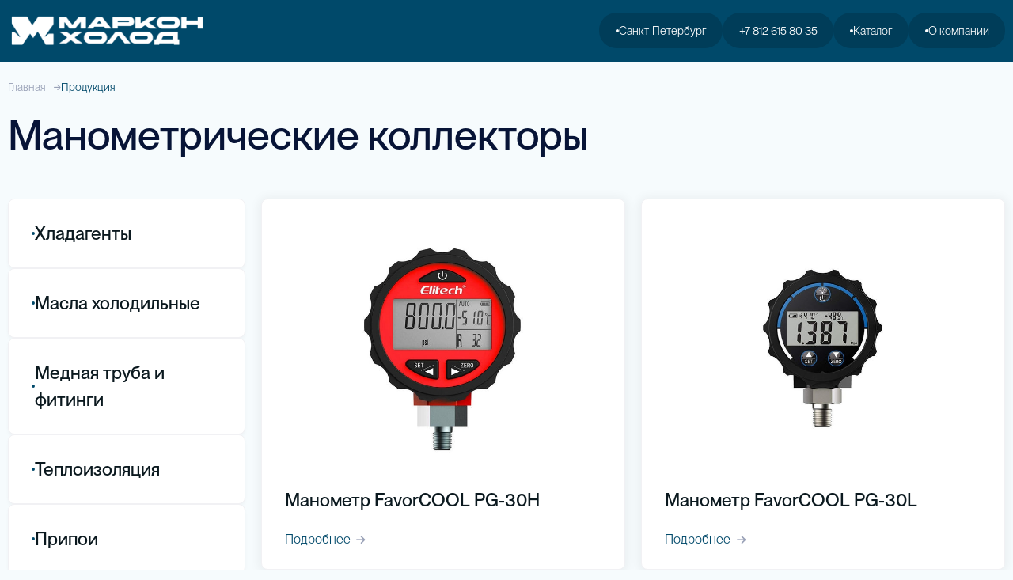

--- FILE ---
content_type: text/html; charset=UTF-8
request_url: https://marcon-kholod.ru/products/manometricheskie-kollektory
body_size: 74288
content:
<!DOCTYPE html>
<html lang="ru-RU" class="markonKholod h-100" data-bs-theme="light">
<head>
    <meta charset="UTF-8">
    <meta name="viewport"
          content="width=device-width, initial-scale=1.0, maximum-scale=1.0, user-scalable=no, shrink-to-fit=no">
        <title>Манометрические коллекторы</title>
    <meta name="description" content="">
<meta name="keywords" content="">
<meta name="csrf-param" content="_csrf">
<meta name="csrf-token" content="_gEFTZIa2xxl_1wQD3h1iudyRgirj9AJRQPGNSXM1mCac1c582mQQwzLFEdWIjrfpBgBQtHehkIqMYl8bf6TOA==">

<meta charset="UTF-8">
<meta name="viewport" content="width=device-width, initial-scale=1, shrink-to-fit=no">
<meta name="description" content="">
<meta name="keywords" content="">
<meta property="og:title" content="Манометрические коллекторы">
<meta property="og:description" content="">
<meta property="og:image" content="">
<link href="/products?category=manometricheskie-kollektory&amp;page=1&amp;per-page=15" rel="self">
<link href="/products?category=manometricheskie-kollektory&amp;page=1&amp;per-page=15" rel="first">
<link href="/products?category=manometricheskie-kollektory&amp;page=4&amp;per-page=15" rel="last">
<link href="/products?category=manometricheskie-kollektory&amp;page=2&amp;per-page=15" rel="next">
<link type="image/x-icon" href="/favicon.ico?v=2" rel="icon">
<link type="image/x-icon" href="/apple-touch-icon.png?v=2" rel="apple-touch-icon">
<link href="/metronic/plugins/global/plugins.bundle.css?v=1744284528" rel="stylesheet">
<link href="/metronic/css/style.bundle.css?v=1745513275" rel="stylesheet">
<link href="/metronic/plugins/custom/select2/select2.custom.css?v=1744284527" rel="stylesheet">
<link href="/plugins/aos/css/aos.css?v=1744284528" rel="stylesheet">
<link href="/css/fonts.css?v=2" rel="stylesheet">
<link href="/css/app.css?v=5" rel="stylesheet">
<link href="/plugins/map/css/styles.css?v=1745840658" rel="stylesheet">
<link href="/plugins/fancyapps/css/fancybox.css?v=1744284528" rel="stylesheet">
<link href="/plugins/fancyapps/css/carousel.css?v=1744284528" rel="stylesheet">
<link href="/plugins/fancyapps/css/carousel.thumbs.css?v=1744284528" rel="stylesheet">
<link href="/plugins/fancyapps/css/fancybox.custom.css?v=1749550081" rel="stylesheet">
<script src="/assets/6f7b8769/jquery.js?v=1744637075"></script>
<script src="/assets/ad8cd9a2/yii.js?v=1744637075"></script>
<script src="/metronic/plugins/global/plugins.bundle.js?v=1744284528"></script>
<script src="/metronic/js/scripts.bundle.js?v=1744284527"></script>
<script src="/metronic/js/widgets.bundle.js?v=1744284527"></script>
<script src="/metronic/plugins/custom/select2/ru.intl.js?v=1744284527"></script>
<script src="/js/cookies.js?v=1744632481"></script>
<script src="/plugins/aos/js/aos.min.js?v=1744284528"></script>
<script src="/js/common.js?v=1745840225"></script>
<script src="/js/analytics.js?v=1744632481"></script>
<script src="/plugins/fancyapps/js/fancybox.umd.js?v=1744284528"></script>
<script src="/plugins/fancyapps/js/carousel.umd.js?v=1744284528"></script>
<script src="/plugins/fancyapps/js/carousel.thumbs.umd.js?v=1744284528"></script>
<script src="/plugins/fancyapps/js/common.js?v=1744285568"></script>    <script data-cfasync="false">
    var defaultThemeMode = "light";
    var themeMode;

    if (document.documentElement) {
        if (document.documentElement.hasAttribute("data-bs-theme-mode")) {
            themeMode = document.documentElement.getAttribute("data-bs-theme-mode");
        } else {
            if (localStorage.getItem("data-bs-theme") !== null) {
                themeMode = localStorage.getItem("data-bs-theme");
            } else {
                themeMode = defaultThemeMode;
            }
        }

        if (themeMode === "system") {
            themeMode = window.matchMedia("(prefers-color-scheme: dark)").matches ? "dark" : "light";
        }

        document.documentElement.setAttribute("data-bs-theme", themeMode);
    }
</script>

<script type="text/javascript">
    (function (m, e, t, r, i, k, a) {
        m[i] = m[i] || function () {
            (m[i].a = m[i].a || []).push(arguments)
        };
        m[i].l = 1 * new Date();
        k = e.createElement(t), a = e.getElementsByTagName(t)[0], k.async = 1, k.src = r, a.parentNode.insertBefore(k, a)
    })
    (window, document, "script", "https://mc.yandex.ru/metrika/tag.js", "ym");

    ym(25804877, "init", {
        clickmap: true,
        trackLinks: true,
        accurateTrackBounce: true,
        webvisor: true,
        trackHash: true
    });
</script>

<noscript>
    <div><img src="https://mc.yandex.ru/watch/25804877" style="position:absolute; left:-9999px;" alt=""/></div>
</noscript>
<meta name="yandex-verification" content="4b19c31d3f37b0b5"/>
<meta name="google-site-verification" content="ghtF2VokM9PI6leHSK3RPKI53cU7AygMhwwBqVbFx6U"/>

<script>(function (w, d, s, l, i) {
        w[l] = w[l] || [];
        w[l].push({
            'gtm.start':
                new Date().getTime(), event: 'gtm.js'
        });
        var f = d.getElementsByTagName(s)[0],
            j = d.createElement(s), dl = l != 'dataLayer' ? '&l=' + l : '';
        j.async = true;
        j.src =
            'https://www.googletagmanager.com/gtm.js?id=' + i + dl;
        f.parentNode.insertBefore(j, f);
    })(window, document, 'script', 'dataLayer', 'GTM-MXBPKMJ');
</script>

<script>
    (function (i, s, o, g, r, a, m) {
        i['GoogleAnalyticsObject'] = r;
        i[r] = i[r] || function () {
            (i[r].q = i[r].q || []).push(arguments)
        }, i[r].l = 1 * new Date();
        a = s.createElement(o),
            m = s.getElementsByTagName(o)[0];
        a.async = 1;
        a.src = g;
        m.parentNode.insertBefore(a, m)
    })(window, document, 'script', 'https://www.google-analytics.com/analytics.js', 'ga');

    ga('create', 'UA-105664551-1', 'auto');
    ga('send', 'pageview');

</script>

<script>
    (function (w, d, u) {
        var s = d.createElement('script');
        s.async = true;
        s.src = u + '?' + (Date.now() / 60000 | 0);
        var h = d.getElementsByTagName('script')[0];
        h.parentNode.insertBefore(s, h);
    })(window, document, 'https://b24.m-kh.ru/upload/crm/tag/call.tracker.js');
</script>

<script type="text/javascript">!function () {
        var t = document.createElement("script");
        t.type = "text/javascript", t.async = !0, t.src = 'https://vk.com/js/api/openapi.js?169', t.onload = function () {
            VK.Retargeting.Init("VK-RTRG-1335239-a1liw"), VK.Retargeting.Hit()
        }, document.head.appendChild(t)
    }();</script>
<noscript>
    <img src="https://vk.com/rtrg?p=VK-RTRG-1335239-a1liw" style="position:fixed; left:-999px;" alt=""/>
</noscript></head>
<body class="bodyPageInfo d-flex flex-column justify-content-between h-auto min-h-full-screen overflow-x-hidden"
      data-page="catalog"
        >

<noscript data-cfasync="false">
    <style>
        #fader {
            display: none !important;
        }
    </style>
</noscript>
<svg id="fader" class="fade-out"
     style="background: var(--bs-body-bg)">
</svg>

<div id="contentBackdropBlur" class="position-fixed w-100 h-100 top-0 start-0"></div>


<header class="header py-5 position-sticky top-0 transition-3 bg-primary">
    <div class="container-xxl">
        <div class="d-flex justify-content-between align-center gap-7">
            <div class="d-flex gap-17 align-items-center">
                <a href="/" class="w-100 mw-250px">
<!--                    -->                    <img src="/static/media/logo/logo-with-row-text.png" alt="" class="w-100 object-fit-contain">
                </a>
                                    <h1 class="text-white ff-pauls-sp fw-medium fs-4 flex-shrink-0 d-none d-xxl-block mb-0">
                        Холод — в надёжных руках
                    </h1>
                            </div>
            <div class="d-none d-lg-flex align-items-center gap-2">
                
<div data-kt-menu-trigger="{default: 'click', lg: 'hover'}"
     data-kt-menu-placement="bottom-start"
     data-kt-menu-offset="0,10">
    <button class="header-btn lh-1 h-45px btn bg-hover-white bg-secondary text-white text-hover-dark d-flex flex-row flex-center gap-2 rounded-pill text-nowrap">
        <span class="bullet bullet-dot bg-white"></span> Санкт-Петербург    </button>
    <div class="menu-sub menu-sub-dropdown p-0 bg-transparent w-275px" data-kt-menu="true">
        <div class="card">
            <div class="card-body p-3 overflow-auto">
                <div class="d-flex flex-column w-100 gap-1 fs-4">
                                            <a href="/site/change-city?id=2"
                           class="rounded-3 text-hover-primary bg-hover-gray-200 p-2 cursor-pointer fw-semibold text-primary bg-gray-200">
                            Санкт-Петербург                        </a>
                                            <a href="/site/change-city?id=3"
                           class="rounded-3 text-hover-primary bg-hover-gray-200 p-2 cursor-pointer fw-semibold ">
                            Москва                        </a>
                                            <a href="/site/change-city?id=4"
                           class="rounded-3 text-hover-primary bg-hover-gray-200 p-2 cursor-pointer fw-semibold ">
                            Ростов-на-Дону                        </a>
                                            <a href="/site/change-city?id=5"
                           class="rounded-3 text-hover-primary bg-hover-gray-200 p-2 cursor-pointer fw-semibold ">
                            Краснодар                        </a>
                                            <a href="/site/change-city?id=6"
                           class="rounded-3 text-hover-primary bg-hover-gray-200 p-2 cursor-pointer fw-semibold ">
                            Казань                        </a>
                                            <a href="/site/change-city?id=7"
                           class="rounded-3 text-hover-primary bg-hover-gray-200 p-2 cursor-pointer fw-semibold ">
                            Пермь                        </a>
                                            <a href="/site/change-city?id=8"
                           class="rounded-3 text-hover-primary bg-hover-gray-200 p-2 cursor-pointer fw-semibold ">
                            Екатеринбург                        </a>
                                            <a href="/site/change-city?id=9"
                           class="rounded-3 text-hover-primary bg-hover-gray-200 p-2 cursor-pointer fw-semibold ">
                            Новосибирск                        </a>
                                            <a href="/site/change-city?id=10"
                           class="rounded-3 text-hover-primary bg-hover-gray-200 p-2 cursor-pointer fw-semibold ">
                            Красноярск                        </a>
                                            <a href="/site/change-city?id=11"
                           class="rounded-3 text-hover-primary bg-hover-gray-200 p-2 cursor-pointer fw-semibold ">
                            Владивосток                        </a>
                                            <a href="/site/change-city?id=12"
                           class="rounded-3 text-hover-primary bg-hover-gray-200 p-2 cursor-pointer fw-semibold ">
                            Хабаровск                        </a>
                                        <a href="/contacts" class="mt-3 rounded-3 text-hover-primary bg-hover-gray-200 p-2 cursor-pointer fw-semibold">
                        Посмотреть все филиалы и склады
                    </a>
                </div>
            </div>
        </div>
    </div>
</div>
                <a href="tel:+7 812 615 80 35"
                   class="noFade b24-link header-btn lh-1 h-45px  btn bg-hover-white bg-secondary text-white text-hover-dark d-flex flex-row text-nowrap flex-center gap-2 rounded-pill">
                    +7 812 615 80 35                </a>

                
<div data-kt-menu-trigger="{default: 'click', lg: 'hover'}"
     data-kt-menu-placement="bottom-start"
     data-kt-menu-offset="0,10"
     data-kt-menu-toggle="false"
     data-kt-menu-permanent="true">
    <div data-href="/products"
         class="goToCatalogBtn header-btn lh-1 h-45px btn bg-hover-white bg-secondary text-white text-hover-dark d-flex flex-row text-nowrap flex-center gap-2 rounded-pill">
        <span class="bullet bullet-dot bg-white"></span> Каталог
    </div>
    <form class="productSearchForm menu-sub menu-sub-dropdown p-0 bg-transparent w-100 mw-300px shadow-none"
          data-kt-menu="true"
          data-item="headerCatalogMenu">
        <div class="position-relative mb-3">
            <div class="position-absolute top-50 translate-middle-y pb-1">
                <!--begin::Svg Icon | path: static/media/icons/search.svg-->
<span class="svg-icon ms-3 svg-icon-3 svg-icon-primary"><svg width="12" height="13" viewBox="0 0 12 13" fill="currentColor" xmlns="http://www.w3.org/2000/svg">
<path d="M11.7355 11.8409L8.79782 8.623C9.55314 7.67732 9.96699 6.48745 9.96699 5.24874C9.96699 2.35463 7.73135 0 4.9835 0C2.23564 0 0 2.35463 0 5.24874C0 8.14286 2.23564 10.4975 4.9835 10.4975C6.01508 10.4975 6.99813 10.1698 7.8386 9.5477L10.7986 12.7901C10.9223 12.9254 11.0887 13 11.267 13C11.4358 13 11.5959 12.9322 11.7175 12.809C11.9758 12.5472 11.984 12.1132 11.7355 11.8409ZM4.9835 1.36924C7.0146 1.36924 8.66695 3.10954 8.66695 5.24874C8.66695 7.38795 7.0146 9.12825 4.9835 9.12825C2.9524 9.12825 1.30004 7.38795 1.30004 5.24874C1.30004 3.10954 2.9524 1.36924 4.9835 1.36924Z" fill="currentColor"/>
</svg>
</span>
<!--end::Svg Icon-->            </div>
            <input class="productSearchInput form-control form-control-sm ps-10 shadow-sm lh-1 fs-4" type="text"
                   placeholder="Поиск" value="">
        </div>
        <div class="card w-100 shadow-sm">
            <div class="card-body p-3 overflow-auto">

                <div class="productSearchResults flex-column w-100 gap-1" style="display: none">
                    <a href="#"
                       class="productSearchResultLayout d-none fs-4 rounded-3 text-hover-primary bg-hover-gray-200 p-2 cursor-pointer fw-semibold d-flex gap-3 align-items-center">
                        <div class="w-100 mw-45px h-45px d-flex flex-center rounded-3">
                            <img src="/static/media/empty-img.png" alt="product"
                                 class="productSearchResultLayoutImage rounded-3 w-100 h-100 object-fit-contain bg-white">
                        </div>
                        <div class="productSearchResultLayoutName">
                            Наименование товара
                        </div>
                    </a>
                </div>

                <div class="productStartSearchText text-muted" style="display: none">
                    Введите минимум 2 символа для начала поиска
                </div>

                <div class="productEmptySearchText text-muted" style="display: none">
                    По запросу "<span class="emptyProductQuery"></span>" ничего не нашлось, попробуйте изменить запрос
                    или выбрать в каталоге
                </div>

                <div class="catalogCategoriesList">
                                            <a href="/products/hladagenty"
                           class="fs-4 rounded-3 text-hover-primary bg-hover-gray-200 p-2 cursor-pointer fw-semibold d-flex align-items-center gap-5">
                            <div class="w-100 mw-30px h-30px d-flex flex-center">
                                                                    <span class="svg-icon header-catalog-category-svg svg-icon-primary svg-icon-fluid h-100">
                                        <svg width="98" height="169" viewBox="0 0 98 169" fill="none" xmlns="http://www.w3.org/2000/svg">
    <path class="main-path stroke" d="M3.01674 100.413C2.98847 79.5798 2.99048 59.751 3.08822 58.3826C3.24624 56.1704 3.81252 54.0372 4.0759 53.2471C8.81635 41.554 24.3545 36.5239 31.531 35.4704L29.7533 33.6928L25.0125 23.2243L29.7533 22.039L25.0125 10.7806C21.6939 9.8325 19.1525 7.22525 18.2966 6.04014C18.3624 4.92083 19.7978 2.68222 25.0125 2.68222C35.7575 3.31428 37.2587 15.8501 36.6661 22.039L38.4439 32.31V33.6928L45.5647 33.0858V14.7215H47.0377V12.2664H43.3059V9.12384H48.7072L55.6463 9.12375V12.2663H51.1525V14.7214H52.6256V33.0857L59.7464 33.6927V32.3099L61.5241 22.0389C60.9316 15.85 62.4327 3.31419 73.1777 2.68213C78.3925 2.68213 79.8279 4.92074 79.8937 6.04005C79.0378 7.22516 76.4963 9.83241 73.1777 10.7805L68.4369 22.0389L73.1777 23.2242L68.4369 33.6927L66.6593 35.4703C73.8358 36.5238 89.3739 41.5539 94.1144 53.247C94.3778 54.0371 94.944 56.1703 95.1021 58.3825C95.1998 59.7509 95.2018 79.5798 95.1735 100.413M3.01674 100.413C3.03417 113.26 3.06311 126.489 3.08822 136.007C2.78359 140.897 5.90044 152.079 20.805 157.697L31.1235 161.853C32.0312 161.614 34.3051 161.28 36.1395 161.853C38.4325 162.57 42.4787 165.201 44.7149 165.62C53.6635 165.62 59.7578 162.57 62.0508 161.853C63.8852 161.28 66.1591 161.614 67.0668 161.853L77.3853 157.697C92.2898 152.079 95.4067 140.897 95.1021 136.007C95.1272 126.489 95.1561 113.26 95.1735 100.413M3.01674 100.413C8.68753 101.931 25.7647 104.965 48.7072 104.965C71.6497 104.965 89.2441 101.931 95.1735 100.413"
          stroke="currentColor"  stroke-width="5" stroke-linejoin="round"/>
</svg>
                                    </span>
                                                            </div>
                            <div>Хладагенты</div>
                        </a>
                                            <a href="/products/instrumenty-i-komplektuyushchie"
                           class="fs-4 rounded-3 text-hover-primary bg-hover-gray-200 p-2 cursor-pointer fw-semibold d-flex align-items-center gap-5">
                            <div class="w-100 mw-30px h-30px d-flex flex-center">
                                                                    <span class="svg-icon header-catalog-category-svg svg-icon-primary svg-icon-fluid h-100">
                                        <svg width="168" height="132" viewBox="0 0 168 132" fill="none" xmlns="http://www.w3.org/2000/svg">
    <path class="main-path stroke" d="M57.3033 18.8622H56.1455V16.5181C53.7379 14.7386 53.6399 12.6558 54.2068 11.5217C57.1377 3.67111 64.0677 2.14462 67.1663 2.36271C88.4483 2.62439 131.35 3.22626 132.7 3.54029C134.388 3.93282 135.841 5.63378 135.841 9.68994C135.841 12.9349 133.747 14.5039 132.7 14.8828L67.1663 13.5134L64.5868 18.8622H63.0754M57.3033 18.8622V34.1559M57.3033 18.8622H63.0754M57.3033 34.1559H63.0754M57.3033 34.1559H55.5542V40.4849H51.3711L47.3282 45.216H39.6013V44.2278L41.3983 43.5989V33.0872C40.8592 32.3685 38.8108 30.931 34.9296 30.931C31.0483 30.931 27.9819 30.931 26.9338 30.931C25.017 31.2935 21.0756 32.2323 20.6444 33.0872C20.2131 33.9421 20.4647 40.4512 20.6444 43.5989L22.1719 44.2278V45.216H17.2305L12.8281 50.1574H10.4922C8.75518 51.3254 5.29911 54.8652 5.37098 59.6808M63.0754 34.1559V18.8622M63.0754 34.1559L64.5868 34.6104V41.7598H66.049V52.1727M5.37098 59.6808C5.44286 64.4964 5.40093 67.3773 5.37098 68.2159H2.94531V93.3719H5.37098V105.68L8.42587 108.735L12.3792 113.766H33.4025V115.381M5.37098 59.6808C7.31152 61.3184 9.59368 61.6885 10.4922 61.6688H51.1967M115.921 115.381L118.563 124.15V129.112H33.4025V115.381M115.921 115.381H127.978C127.796 116.477 127.905 118.779 129.805 119.217M115.921 115.381H66.049L66.1554 110.252M129.805 119.217C131.705 119.656 146.795 119.4 154.102 119.217L162.505 112.458C163.784 108.317 166.269 97.2953 165.976 86.3344C165.684 75.3734 163.541 63.7426 162.505 59.2974L154.102 52.1727H141.862M129.805 119.217C130.255 117.838 130.992 114.793 131.688 110.252M141.862 52.1727V51.0766H143.872V45.216C145.699 45.1682 149.352 44.7778 149.352 43.5989C149.352 42.1252 146.247 40.4849 141.862 40.4849M141.862 52.1727C141.862 55.4533 141.862 62.2211 141.862 63.047C141.862 63.873 140.458 64.5384 139.755 64.7678H133.216C133.308 66.1739 133.411 68.366 133.486 71.132M141.862 40.4849L140.766 34.1559L137.295 28.9721H77.558L68.4239 35.1833V40.4849M141.862 40.4849H68.4239M66.049 52.1727H68.4239V40.4849M66.049 52.1727L65.9992 54.5748M133.216 94.7092C133.079 97.3697 132.895 99.8395 132.681 102.11M133.216 94.7092H66.4777M133.216 94.7092C133.364 91.8414 133.462 89.0281 133.521 86.3344M133.486 71.132H66.9667L66.8168 78.3624M133.486 71.132C133.544 73.24 133.586 75.6815 133.595 78.3624M131.688 110.252H66.1554M131.688 110.252C132.044 107.924 132.39 105.202 132.681 102.11M66.1554 110.252L66.3243 102.11M66.3243 102.11H132.681M66.3243 102.11L66.4777 94.7092M66.4777 94.7092L66.6514 86.3344M66.6514 86.3344H133.521M66.6514 86.3344L66.8168 78.3624M133.521 86.3344C133.583 83.5219 133.603 80.8399 133.595 78.3624M133.595 78.3624H66.8168M33.4025 115.381H49.8766M49.8766 115.381V122.685H64.5868L65.9992 54.5748M49.8766 115.381L51.1967 61.6688M65.9992 54.5748H51.3711L51.1967 61.6688"
          stroke="currentColor" stroke-width="4"/>
</svg>
                                    </span>
                                                            </div>
                            <div>Инструменты и расходные материалы</div>
                        </a>
                                            <a href="/products/masla-holodilnye"
                           class="fs-4 rounded-3 text-hover-primary bg-hover-gray-200 p-2 cursor-pointer fw-semibold d-flex align-items-center gap-5">
                            <div class="w-100 mw-30px h-30px d-flex flex-center">
                                                                    <span class="svg-icon header-catalog-category-svg svg-icon-primary svg-icon-fluid h-100">
                                        <svg width="132" height="156" viewBox="0 0 132 156" fill="none" xmlns="http://www.w3.org/2000/svg">
    <path class="main-path stroke"
          d="M44.8057 60.4358L94.6145 30.5132C96.0051 30.5132 126.175 29.5299 127.159 30.5132C128.142 31.4964 128.694 32.83 128.694 34.2206V147.47C128.694 148.861 128.142 150.194 127.159 151.178C126.175 152.161 124.842 152.713 123.451 152.713H50.0487C48.6582 152.713 47.3246 152.161 46.3413 151.178C45.3581 150.194 44.8057 148.861 44.8057 147.47V60.4358ZM99.8576 3.28662H118.208C119.599 3.28662 120.932 3.83901 121.916 4.82227C122.899 5.80553 123.451 7.13912 123.451 8.52966V23.7345H94.6145V8.52966C94.6145 7.13912 95.1669 5.80553 96.1502 4.82227C97.1335 3.83901 98.467 3.28662 99.8576 3.28662ZM55.2917 100.283V136.984H65.7778V100.283H55.2917Z"
          stroke="currentColor" stroke-width="5" stroke-linejoin="round"/>

    <g data-figma-bg-blur-radius="22.4">
        <path d="M11.0865 127.205C5.37641 127.205 0.730469 122.794 0.730469 117.372C1.12944 108.472 9.27803 99.6856 9.62522 99.3163C9.99659 98.9201 10.5288 98.6936 11.0868 98.6936C11.6448 98.6936 12.1767 98.9199 12.5483 99.3163C12.8955 99.6856 21.0425 108.473 21.4415 117.292C21.4426 122.794 16.7964 127.205 11.0865 127.205ZM11.8543 104.511C11.4683 103.996 10.7052 103.996 10.3198 104.511C8.0589 107.533 4.85966 112.619 4.6426 117.452C4.64418 120.745 7.53367 123.489 11.0865 123.489C14.6394 123.489 17.5289 120.745 17.5289 117.372C17.3118 112.592 14.1157 107.526 11.8543 104.511Z"
              fill="#D3E2E9" fill-opacity="0.4"/>
        <path d="M32.6304 100.692C24.3029 100.692 17.5291 94.2604 17.5291 86.3556C18.1376 72.8431 30.6369 59.3656 31.1689 58.7989C31.9119 58.0065 33.349 58.0065 34.092 58.7989C34.624 59.3656 47.1233 72.8434 47.7305 86.2757C47.7318 94.2604 40.9575 100.692 32.6304 100.692ZM33.3889 63.8886C32.9979 63.3994 32.263 63.3995 31.8722 63.8888C28.3505 68.2983 21.8399 77.5907 21.4412 86.4354C21.4428 92.2119 26.4617 96.9769 32.6304 96.9769C38.7992 96.9769 43.8183 92.2119 43.8183 86.3556C43.4192 77.5697 36.9103 68.2946 33.3889 63.8886Z"
              fill="#D3E2E9" fill-opacity="0.4"/>
        <path d="M9.9895 99.6588L9.99003 99.6583C10.2638 99.3661 10.6625 99.1936 11.0868 99.1936C11.5111 99.1936 11.9095 99.3659 12.1835 99.6583L12.1841 99.6588C12.3457 99.8308 14.4466 102.095 16.5537 105.404C18.6658 108.721 20.7448 113.028 20.9415 117.304C20.9362 122.502 16.5384 126.705 11.0865 126.705C5.63174 126.705 1.23685 122.5 1.23048 117.383C1.42722 113.067 3.50721 108.74 5.61936 105.413C7.72679 102.094 9.82794 99.8307 9.9895 99.6588ZM4.14311 117.429L4.1426 117.44L4.1426 117.452C4.14432 121.05 7.28652 123.989 11.0865 123.989C14.8908 123.989 18.0289 121.046 18.0289 117.372V117.361L18.0283 117.35C17.9155 114.863 17.031 112.331 15.9064 110.058C14.7795 107.78 13.3963 105.733 12.2543 104.211C11.6682 103.429 10.5048 103.43 9.91943 104.212C7.65475 107.238 4.36757 112.432 4.14311 117.429ZM31.5334 59.1412L31.5336 59.1409C31.795 58.8622 32.199 58.7046 32.6304 58.7046C33.0619 58.7046 33.4659 58.8622 33.7273 59.1409L33.7275 59.1412C33.9819 59.4122 37.2172 62.8982 40.4616 67.9817C43.7111 73.0733 46.9297 79.7061 47.2305 86.287C47.2254 93.968 40.7004 100.192 32.6304 100.192C24.5582 100.192 18.0355 93.9663 18.0291 86.3668C18.3306 79.7454 21.5499 73.0924 24.7994 67.9912C28.0439 62.8979 31.2791 59.4121 31.5334 59.1412ZM20.9418 86.4129L20.9412 86.4242L20.9412 86.4356C20.9429 92.5146 26.2128 97.4769 32.6304 97.4769C39.0505 97.4769 44.3183 92.5122 44.3183 86.3556V86.3442L44.3178 86.3329C44.1134 81.8339 42.3491 77.2423 40.2156 73.2442C38.0789 69.2401 35.5515 65.7935 33.7795 63.5764C33.1883 62.8368 32.0725 62.8369 31.4815 63.5768C29.7093 65.7957 27.1813 69.2477 25.0442 73.2641C22.9102 77.2745 21.1459 81.8849 20.9418 86.4129Z"
              fill="#edf3f6" fill-opacity="1"/>
    </g>
</svg>
                                    </span>
                                                            </div>
                            <div>Масла холодильные</div>
                        </a>
                                            <a href="/products/mednaya-truba"
                           class="fs-4 rounded-3 text-hover-primary bg-hover-gray-200 p-2 cursor-pointer fw-semibold d-flex align-items-center gap-5">
                            <div class="w-100 mw-30px h-30px d-flex flex-center">
                                                                    <span class="svg-icon header-catalog-category-svg svg-icon-primary svg-icon-fluid h-100">
                                        <svg width="164" height="164" viewBox="0 0 164 164" fill="none" xmlns="http://www.w3.org/2000/svg">
    <ellipse class="main-path stroke" cx="82.1445" cy="81.4468" rx="46" ry="45.5" stroke="currentColor" stroke-width="3.5" stroke-linejoin="round"/>
    <ellipse class="main-path stroke" cx="82.1445" cy="81.4468" rx="52" ry="51.5" stroke="currentColor" stroke-width="3.5" stroke-linejoin="round"/>
    <ellipse class="main-path stroke" cx="82.1445" cy="81.4468" rx="58" ry="57.5" stroke="currentColor" stroke-width="3.5" stroke-linejoin="round"/>
    <circle class="main-path stroke" cx="82.144" cy="81.447" r="64.229" stroke="currentColor" stroke-width="3.5" stroke-linejoin="round"/>
    <circle class="main-path stroke" cx="82.1436" cy="81.4469" r="69.3673" stroke="currentColor" stroke-width="3.5" stroke-linejoin="round"/>
    <ellipse class="main-path stroke" cx="82.1433" cy="81.447" rx="74.5056" ry="74.5056" stroke="currentColor" stroke-width="3.5"
             stroke-linejoin="round"/>
    <path class="main-path stroke" d="M161.788 81.4469C161.788 125.433 126.13 161.091 82.1439 161.091M161.788 81.4469C163.04 66.9899 159.293 35.1409 135.822 16.1169M161.788 81.4469C161.788 56.4862 150.305 34.2073 132.334 19.6045M82.1439 161.091C61.7962 161.091 43.9647 154.194 29.8868 141.639M82.1439 161.091C68.8541 163.363 40.7953 163.732 24.9935 146.043M127.71 16.1169C114.799 7.09514 99.0894 1.80298 82.1439 1.80298C38.1578 1.80298 2.5 37.4608 2.5 81.4469C2.5 103.172 11.1985 122.865 25.3027 137.234M127.71 16.1169L130.224 12.0796C132.204 13.3453 134.068 14.6953 135.822 16.1169M127.71 16.1169C129.294 17.2242 130.837 18.3877 132.334 19.6045M135.822 16.1169L132.334 19.6045M25.3027 137.234L20.8511 140.905C21.9014 142.48 23.7759 144.68 24.9935 146.043M25.3027 137.234C26.5449 138.5 28.563 140.458 29.8868 141.639M29.8868 141.639L24.9935 146.043"
          stroke="currentColor" stroke-width="3.5" stroke-linejoin="round"/>
</svg>
                                    </span>
                                                            </div>
                            <div>Медная труба и фитинги</div>
                        </a>
                                            <a href="/products/elektrotehnicheskie-gazy"
                           class="fs-4 rounded-3 text-hover-primary bg-hover-gray-200 p-2 cursor-pointer fw-semibold d-flex align-items-center gap-5">
                            <div class="w-100 mw-30px h-30px d-flex flex-center">
                                                                    <span class="svg-icon header-catalog-category-svg svg-icon-primary svg-icon-fluid h-100">
                                        <svg width="151" height="150" viewBox="0 0 151 150" fill="none" xmlns="http://www.w3.org/2000/svg">
    <foreignObject x="85.85" y="-20.4" width="85.2902" height="102.8">
        <div xmlns="http://www.w3.org/1999/xhtml"
             style="backdrop-filter:blur(11.2px);clip-path:url(#bgblur_0_2192_3612_clip_path);height:100%;width:100%"></div>
    </foreignObject>
    <g data-figma-bg-blur-radius="22.4">
        <path d="M148.575 22.8288C148.429 22.493 148.195 22.208 147.899 22.0076C147.604 21.8072 147.26 21.6998 146.909 21.698H134.013C133.321 21.698 132.838 21.0125 133.071 20.3612L138.706 4.60965C138.81 4.3175 138.845 4.00329 138.808 3.69382C138.771 3.38435 138.664 3.08882 138.495 2.83244C138.326 2.57606 138.1 2.36645 137.837 2.22149C137.574 2.07654 137.281 2.00055 136.984 2H122.144C121.788 2.00161 121.441 2.11105 121.144 2.31513C120.847 2.51921 120.612 2.80921 120.468 3.15018L108.408 31.7113C108.284 32.0049 108.232 32.3264 108.256 32.6465C108.28 32.9667 108.38 33.2755 108.546 33.5451C108.712 33.8146 108.94 34.0364 109.208 34.1905C109.477 34.3445 109.777 34.4259 110.083 34.4273H121.227C121.879 34.4273 122.357 35.0407 122.197 35.6726L116.657 57.5661C116.549 57.9894 116.581 58.4387 116.748 58.8404C116.915 59.242 117.207 59.5722 117.576 59.7767C117.945 59.9812 118.37 60.0479 118.78 59.9658C119.19 59.8838 119.561 59.6579 119.833 59.3252L148.29 24.8972C148.521 24.6174 148.671 24.2737 148.722 23.907C148.772 23.5403 148.721 23.1661 148.575 22.8288ZM125.083 47.0742C124.404 47.8964 123.082 47.2283 123.341 46.1944L126.655 32.9871C126.697 32.7842 126.713 32.576 126.701 32.3685C126.67 31.8779 126.463 31.4179 126.121 31.0822C125.779 30.7464 125.328 30.5601 124.86 30.5611H114.401C113.685 30.5611 113.201 29.8305 113.48 29.1711L123.091 6.47617C123.248 6.10637 123.611 5.86614 124.012 5.86614H132.904C133.596 5.86614 134.078 6.55164 133.845 7.20297L128.211 22.9545C128.106 23.2474 128.071 23.5625 128.109 23.8727C128.146 24.1829 128.254 24.4791 128.424 24.7357C128.595 24.9923 128.821 25.2017 129.086 25.346C129.35 25.4903 129.644 25.5651 129.941 25.5641H140.709C141.554 25.5641 142.018 26.5483 141.48 27.2006L125.083 47.0742Z"
              fill="#D3E2E9" fill-opacity="0.4"/>
        <path d="M136.983 2.5L137.142 2.51074C137.246 2.52427 137.35 2.55026 137.449 2.58984L137.596 2.65918C137.786 2.76404 137.952 2.91727 138.077 3.10742C138.171 3.25018 138.241 3.41055 138.281 3.58008L138.312 3.75293C138.332 3.92787 138.322 4.10453 138.283 4.27441L138.234 4.44238L132.601 20.1924C132.251 21.1694 132.975 22.1982 134.013 22.1982H146.906L147.093 22.2129C147.216 22.2321 147.338 22.2698 147.452 22.3252L147.618 22.4209C147.779 22.5302 147.917 22.6759 148.022 22.8477L148.116 23.0283C148.226 23.2808 148.265 23.5624 148.227 23.8389C148.198 24.0463 148.127 24.2427 148.021 24.415L147.904 24.5781V24.5791L119.447 59.0068L119.445 59.0088C119.27 59.2238 119.041 59.3756 118.79 59.4492L118.682 59.4756C118.389 59.5342 118.085 59.4866 117.818 59.3389C117.585 59.2094 117.39 59.0085 117.261 58.7588L117.209 58.6484C117.099 58.385 117.067 58.0929 117.115 57.8105L117.141 57.6895L117.142 57.6885L122.682 35.7949C122.921 34.8473 122.205 33.9279 121.228 33.9277H110.086C109.922 33.927 109.759 33.8935 109.606 33.8301L109.457 33.7568C109.311 33.6732 109.181 33.5611 109.072 33.4258L108.972 33.2822C108.848 33.0818 108.772 32.8508 108.754 32.6094C108.736 32.368 108.776 32.126 108.868 31.9062L120.929 3.34473C121.01 3.15317 121.128 2.98525 121.273 2.85059L121.427 2.72754C121.589 2.61636 121.77 2.54499 121.957 2.51562L122.146 2.5H136.983ZM124.012 5.36621C123.447 5.36637 122.934 5.68313 122.679 6.17969L122.631 6.28125L113.02 28.9766C112.601 29.9654 113.327 31.0613 114.4 31.0615H124.86C125.194 31.0608 125.52 31.1933 125.771 31.4395C126.021 31.6856 126.178 32.0269 126.201 32.3965V32.3975C126.211 32.5606 126.199 32.7245 126.165 32.8838L122.856 46.0732C122.48 47.5752 124.329 48.5625 125.37 47.502L125.468 47.3926L141.866 27.5186C142.673 26.5403 141.977 25.0646 140.709 25.0645H129.939C129.78 25.065 129.622 25.0347 129.472 24.9756L129.325 24.9072C129.182 24.8289 129.052 24.723 128.943 24.5947L128.841 24.459C128.715 24.2686 128.634 24.0471 128.605 23.8135C128.577 23.5798 128.604 23.3426 128.682 23.123L134.316 7.37109C134.666 6.39434 133.942 5.36652 132.904 5.36621H124.012Z"
              stroke="url(#paint0_linear_2192_3612)" stroke-opacity="0.5"/>
    </g>
    <path class="main-path"
          d="M98.7106 109.27C99.7869 109.27 100.66 108.398 100.66 107.321V58.1508C100.66 53.7267 99.2597 49.515 96.611 45.9708C94.087 42.5934 90.6602 40.1315 86.6714 38.8232V33.0039C86.6714 30.5649 84.6872 28.5809 82.2481 28.5809H81.3997V25.7693H88.7916V27.5825C88.7916 28.6591 89.6642 29.5315 90.7405 29.5315C91.8169 29.5315 92.6895 28.6591 92.6895 27.5825V20.8873C92.6895 19.8107 91.8169 18.9384 90.7405 18.9384C89.6642 18.9384 88.7916 19.8107 88.7916 20.8873V21.8714H81.3997V19.3339H82.9505C85.9441 19.3339 88.3792 16.8985 88.3792 13.905C88.3792 10.9114 85.9444 8.47656 82.9508 8.47656H67.5488C64.5553 8.47656 62.1202 10.9119 62.1202 13.9055C62.1202 16.899 64.5555 19.3342 67.5488 19.3342H69.0997V23.0719C67.9254 22.6788 66.6708 22.4626 65.3658 22.4626C58.8626 22.4626 53.5716 27.7533 53.5716 34.2567C53.5716 37.5179 54.9026 40.474 57.0493 42.6111C52.4938 46.4497 49.8398 52.0876 49.8398 58.1511V134.052C49.8398 138.171 53.1917 141.524 57.3118 141.524H93.1873C97.3074 141.524 100.659 138.172 100.659 134.052V116.438C100.659 115.362 99.7867 114.489 98.7103 114.489C97.634 114.489 96.7614 115.362 96.7614 116.438V122.366H75.4815C74.8511 122.366 74.3384 121.853 74.3384 121.223V80.0926C74.3384 79.4622 74.8511 78.9495 75.4815 78.9495H96.7614V107.322C96.7617 108.398 97.6343 109.27 98.7106 109.27ZM67.5491 15.436C66.7048 15.436 66.0183 14.7492 66.0183 13.905C66.0183 13.061 66.7051 12.3742 67.5491 12.3742H82.9511C83.7953 12.3742 84.4819 13.061 84.4819 13.9052C84.4819 14.7492 83.7951 15.436 82.9511 15.436H67.5491ZM77.5021 19.3339V28.5806H75.7008C75.0059 27.3203 74.0863 26.2014 72.9978 25.275V19.3339H77.5021ZM65.366 26.3602C69.7199 26.3602 73.2623 29.9025 73.2623 34.2564C73.2623 38.6103 69.7202 42.1527 65.366 42.1527C61.0119 42.1527 57.4698 38.6103 57.4698 34.2564C57.4698 29.9025 61.0121 26.3602 65.366 26.3602ZM75.482 75.0514C72.7023 75.0514 70.441 77.3126 70.441 80.0923V121.223C70.441 124.002 72.7023 126.264 75.482 126.264H96.7619V134.051C96.7619 136.022 95.1586 137.625 93.1879 137.625H57.3123C55.3415 137.625 53.7382 136.022 53.7382 134.051V60.0997H58.9065C59.9828 60.0997 60.8554 59.2274 60.8554 58.1508C60.8554 57.0742 59.9828 56.2019 58.9065 56.2019H53.8539C54.3827 51.7097 56.7253 47.6515 60.383 44.9425C61.898 45.6517 63.586 46.0506 65.3663 46.0506C71.8695 46.0506 77.1604 40.7599 77.1604 34.2564C77.1604 33.6523 77.1144 33.0585 77.0263 32.4785H82.2487C82.5384 32.4785 82.7741 32.7142 82.7741 33.0037V39.4338C82.7741 40.7833 83.6781 41.9932 84.9727 42.3757C91.2841 44.2399 95.8639 49.7725 96.6432 56.2019L68.0238 56.2016C66.9475 56.2016 66.0749 57.0742 66.0749 58.1505C66.0749 59.2269 66.9475 60.0995 68.0238 60.0995L96.7619 60.0997V75.0511H75.482V75.0514Z"
          fill="currentColor"/>
    <defs>
        <clipPath id="bgblur_0_2192_3612_clip_path" transform="translate(-85.85 20.4)">
            <path d="M148.575 22.8288C148.429 22.493 148.195 22.208 147.899 22.0076C147.604 21.8072 147.26 21.6998 146.909 21.698H134.013C133.321 21.698 132.838 21.0125 133.071 20.3612L138.706 4.60965C138.81 4.3175 138.845 4.00329 138.808 3.69382C138.771 3.38435 138.664 3.08882 138.495 2.83244C138.326 2.57606 138.1 2.36645 137.837 2.22149C137.574 2.07654 137.281 2.00055 136.984 2H122.144C121.788 2.00161 121.441 2.11105 121.144 2.31513C120.847 2.51921 120.612 2.80921 120.468 3.15018L108.408 31.7113C108.284 32.0049 108.232 32.3264 108.256 32.6465C108.28 32.9667 108.38 33.2755 108.546 33.5451C108.712 33.8146 108.94 34.0364 109.208 34.1905C109.477 34.3445 109.777 34.4259 110.083 34.4273H121.227C121.879 34.4273 122.357 35.0407 122.197 35.6726L116.657 57.5661C116.549 57.9894 116.581 58.4387 116.748 58.8404C116.915 59.242 117.207 59.5722 117.576 59.7767C117.945 59.9812 118.37 60.0479 118.78 59.9658C119.19 59.8838 119.561 59.6579 119.833 59.3252L148.29 24.8972C148.521 24.6174 148.671 24.2737 148.722 23.907C148.772 23.5403 148.721 23.1661 148.575 22.8288ZM125.083 47.0742C124.404 47.8964 123.082 47.2283 123.341 46.1944L126.655 32.9871C126.697 32.7842 126.713 32.576 126.701 32.3685C126.67 31.8779 126.463 31.4179 126.121 31.0822C125.779 30.7464 125.328 30.5601 124.86 30.5611H114.401C113.685 30.5611 113.201 29.8305 113.48 29.1711L123.091 6.47617C123.248 6.10637 123.611 5.86614 124.012 5.86614H132.904C133.596 5.86614 134.078 6.55164 133.845 7.20297L128.211 22.9545C128.106 23.2474 128.071 23.5625 128.109 23.8727C128.146 24.1829 128.254 24.4791 128.424 24.7357C128.595 24.9923 128.821 25.2017 129.086 25.346C129.35 25.4903 129.644 25.5651 129.941 25.5641H140.709C141.554 25.5641 142.018 26.5483 141.48 27.2006L125.083 47.0742Z"/>
        </clipPath>
        <linearGradient id="paint0_linear_2192_3612" x1="71.8529" y1="-32.7216" x2="163.622" y2="39.4087"
                        gradientUnits="userSpaceOnUse">
            <stop stop-color="#DCF5FF"/>
            <stop offset="1" stop-color="#00496A"/>
        </linearGradient>
    </defs>
</svg>
                                    </span>
                                                            </div>
                            <div>Электротехнические газы</div>
                        </a>
                                            <a href="/products/pozharotushashchie-sostavy"
                           class="fs-4 rounded-3 text-hover-primary bg-hover-gray-200 p-2 cursor-pointer fw-semibold d-flex align-items-center gap-5">
                            <div class="w-100 mw-30px h-30px d-flex flex-center">
                                                                    <span class="svg-icon header-catalog-category-svg svg-icon-primary svg-icon-fluid h-100">
                                        <svg width="162" height="150" viewBox="0 0 162 150" fill="none" xmlns="http://www.w3.org/2000/svg">
    <path class="main-path" d="M118.077 12.7954H82.0276C81.7888 12.7953 81.5523 12.8425 81.3317 12.9345C81.1111 13.0265 80.9106 13.1614 80.7417 13.3315C80.5729 13.5016 80.439 13.7035 80.3477 13.9257C80.2564 14.148 80.2094 14.3862 80.2096 14.6267V18.2098C78.9476 18.4523 77.7459 18.9442 76.6737 19.6571C75.6016 20.3699 74.6802 21.2897 73.9628 22.3632C64.0109 22.624 54.5529 26.7863 47.6013 33.9644C40.6496 41.1424 36.753 50.7696 36.7407 60.7974V89.5645L35.2645 96.4167H33.4225C32.9404 96.4167 32.4779 96.6097 32.137 96.9531C31.796 97.2966 31.6045 97.7624 31.6045 98.2481V135.373C31.6045 135.859 31.796 136.325 32.137 136.668C32.4779 137.012 32.9404 137.205 33.4225 137.205H50.9204C51.1592 137.205 51.3957 137.157 51.6163 137.065C51.8369 136.973 52.0374 136.839 52.2063 136.668C52.3751 136.498 52.509 136.296 52.6003 136.074C52.6916 135.852 52.7386 135.614 52.7384 135.373V98.2481C52.7386 98.0075 52.6916 97.7693 52.6003 97.5471C52.509 97.3248 52.3751 97.1229 52.2063 96.9528C52.0374 96.7827 51.8369 96.6479 51.6163 96.5559C51.3957 96.4639 51.1592 96.4166 50.9204 96.4167H49.0826L47.6064 89.5645V60.7545C47.6156 53.6267 50.3721 46.781 55.2948 41.6606C60.2175 36.5401 66.9217 33.5452 73.9939 33.307C74.263 33.7001 74.5606 34.0726 74.8843 34.4215V42.0094C69.923 42.4709 65.3114 44.7807 61.9517 48.4867C58.5921 52.1928 56.7263 57.0282 56.7194 62.0469V130.141C56.7214 132.014 57.4608 133.809 58.7755 135.133C60.0901 136.458 61.8727 137.203 63.7319 137.205H100.314C102.173 137.203 103.956 136.458 105.27 135.133C106.585 133.809 107.325 132.014 107.326 130.141V62.0469C107.32 57.0279 105.453 52.1922 102.093 48.4861C98.7333 44.78 94.1211 42.4704 89.1595 42.0094V34.4215C90.3775 33.093 91.2048 31.4496 91.5489 29.6748C99.2201 29.9494 106.746 31.8619 113.628 35.2859C114.05 35.5218 114.547 35.5793 115.011 35.4459C115.475 35.3124 115.867 34.9989 116.101 34.5743C116.335 34.1496 116.392 33.6487 116.26 33.1816C116.127 32.7145 115.816 32.3196 115.394 32.0837C110.517 29.579 105.292 27.8302 99.8963 26.8964L118.567 21.6306C118.949 21.5225 119.286 21.2916 119.525 20.9731C119.765 20.6546 119.895 20.266 119.895 19.8663V14.634C119.896 14.3929 119.849 14.154 119.759 13.931C119.668 13.7079 119.534 13.5052 119.365 13.3344C119.196 13.1635 118.995 13.028 118.774 12.9355C118.553 12.843 118.316 12.7954 118.077 12.7954ZM82.0276 21.6903C83.229 21.6905 84.4033 22.0495 85.402 22.722C86.4008 23.3944 87.1792 24.3501 87.6388 25.4682C88.0984 26.5862 88.2186 27.8164 87.9841 29.0033C87.7496 30.1901 87.171 31.2802 86.3214 32.1358C85.4719 32.9914 84.3895 33.5741 83.2112 33.8101C82.033 34.0461 80.8117 33.9248 79.7018 33.4617C78.5919 32.9986 77.6433 32.2143 76.9759 31.2082C76.3085 30.202 75.9522 29.019 75.9522 27.8089C75.955 26.1878 76.5955 24.634 77.7335 23.4877C78.8715 22.3414 80.4141 21.6962 82.0235 21.6934L82.0276 21.6903ZM78.5266 41.9141V36.9246C80.7763 37.8165 83.2779 37.8165 85.5276 36.9246V41.9173L78.5266 41.9141ZM49.1055 133.542H35.2406V100.079H49.1055V133.542ZM38.9857 96.4167L40.0246 91.5926H44.3225L45.3614 96.4167H38.9857ZM43.9724 60.7545V87.93H40.3768V60.7974C40.3883 52.0006 43.7036 43.5339 49.6568 37.0978C55.6101 30.6617 63.7604 26.7327 72.4709 26.1001C72.2493 27.2984 72.2595 28.5285 72.5011 29.7229C64.7429 30.3337 57.498 33.8668 52.2104 39.6179C46.9227 45.369 43.9806 52.9159 43.9703 60.7545H43.9724ZM103.696 62.0469V130.141C103.694 131.043 103.338 131.907 102.705 132.545C102.072 133.182 101.214 133.541 100.319 133.542H63.7319C62.8367 133.541 61.9786 133.182 61.3456 132.545C60.7127 131.907 60.3566 131.043 60.3555 130.141V62.0469C60.3605 57.6809 62.0846 53.4952 65.1495 50.4081C68.2145 47.321 72.37 45.5846 76.7044 45.5799H87.3415C91.6768 45.5832 95.8336 47.319 98.8997 50.4062C101.966 53.4935 103.691 57.68 103.696 62.0469ZM116.266 18.4735L91.4419 25.4785C90.996 23.6625 90.0434 22.013 88.6965 20.725C87.3497 19.437 85.665 18.5642 83.8415 18.2098V16.458H116.255L116.266 18.4735Z"
          fill="currentColor"/>
    <path class="main-path" d="M64.4633 72.9437V106.177C64.4631 106.418 64.51 106.656 64.6014 106.878C64.6927 107.1 64.8266 107.302 64.9954 107.472C65.1643 107.642 65.3648 107.777 65.5854 107.869C65.806 107.961 66.0425 108.008 66.2813 108.008H97.7646C98.2467 108.008 98.7092 107.815 99.0501 107.472C99.3911 107.129 99.5826 106.663 99.5826 106.177V72.9437C99.5826 72.458 99.3911 71.9922 99.0501 71.6487C98.7092 71.3053 98.2467 71.1124 97.7646 71.1124H66.2865C66.0473 71.1115 65.8102 71.1583 65.589 71.25C65.3678 71.3417 65.1667 71.4764 64.9973 71.6466C64.8279 71.8167 64.6935 72.0189 64.6019 72.2415C64.5102 72.4641 64.4631 72.7027 64.4633 72.9437ZM68.0993 74.775H95.9465V104.346H68.1045L68.0993 74.775Z"
          fill="currentColor"/>
    <foreignObject x="97.35" y="60.6" width="86.3127" height="98.8">
        <div xmlns="http://www.w3.org/1999/xhtml" hidden=""
             style="backdrop-filter:blur(11.2px);clip-path:url(#bgblur_0_2192_3618_clip_path);height:100%;width:100%"></div>
    </foreignObject>
    <g data-figma-bg-blur-radius="22.4">
        <path d="M154.708 103.713L154.418 103.427L154.365 103.382C150.157 99.8893 148.111 94.6494 148.751 89.0056L149.331 83.892C149.404 83.2498 148.725 82.7906 148.156 83.0975L143.048 85.8539C136.474 89.401 132.051 95.8461 131.024 103.125C130.954 103.621 130.465 103.953 129.984 103.812L124.34 102.165C123.954 102.052 123.544 102.243 123.383 102.612L123.099 103.259C120.82 108.461 119.694 113.455 119.752 118.103C119.815 123.172 121.847 127.925 125.473 131.487C129.092 135.042 133.881 137 138.955 137H142.06C152.589 137 161.204 128.515 161.262 118.086C161.295 112.208 159.151 107.507 154.708 103.713ZM139.731 133.792C135.812 133.792 132.584 130.619 132.535 126.719C132.518 125.333 132.756 123.856 133.244 122.31C133.372 121.906 133.802 121.689 134.207 121.808L137.024 122.63C137.533 122.779 138.043 122.4 138.048 121.869L138.058 120.807C138.081 118.241 139.165 115.839 140.988 114.132C141.456 113.694 142.177 114.062 142.263 114.697C142.608 117.233 143.846 119.513 145.843 121.194L145.937 121.287L146.026 121.369C147.735 122.82 148.491 124.472 148.478 126.727C148.456 130.623 145.229 133.792 141.283 133.792H139.731ZM152.867 129.615C152.265 130.162 151.346 129.426 151.501 128.628C151.619 128.017 151.683 127.388 151.686 126.745C151.704 123.566 150.548 121.02 148.151 118.964L148.001 118.816L147.948 118.772C146.028 117.178 145.133 114.877 145.426 112.291L145.802 108.97C145.875 108.328 145.196 107.869 144.627 108.175L141.396 109.919C138.284 111.598 136.074 114.494 135.229 117.837C135.112 118.299 134.642 118.593 134.185 118.459L132.309 117.911C131.923 117.799 131.513 117.99 131.352 118.358L131.068 119.005C129.883 121.712 129.297 124.321 129.327 126.759C129.335 127.378 129.397 127.989 129.511 128.585C129.663 129.384 128.739 130.117 128.14 129.567C125.008 126.693 123.017 122.599 122.96 118.063C122.915 114.455 123.678 110.581 125.229 106.52C125.376 106.135 125.795 105.932 126.19 106.047L132.971 108.027C133.48 108.175 133.99 107.796 133.995 107.266L134.005 106.204C134.071 98.874 138.12 92.1583 144.571 88.6776L145.15 88.365C145.35 88.257 145.589 88.4185 145.564 88.6443C144.802 95.3584 147.242 101.609 152.261 105.805L152.495 106.037L152.585 106.119C156.344 109.311 158.082 113.108 158.054 118.068C158.029 122.628 156.031 126.74 152.867 129.615Z"
              fill="#D3E2E9" fill-opacity="0.4"/>
        <path d="M154.357 104.069L154.37 104.082L154.384 104.094C158.714 107.791 160.795 112.352 160.762 118.083C160.705 128.233 152.319 136.5 142.06 136.5H138.955C134.012 136.5 129.349 134.593 125.824 131.13L125.473 131.487L125.824 131.13C122.292 127.66 120.314 123.033 120.252 118.096C120.195 113.534 121.301 108.611 123.557 103.46L123.557 103.46L123.841 102.812C123.901 102.674 124.055 102.602 124.2 102.645L124.34 102.165L124.2 102.645L129.844 104.292C130.631 104.522 131.409 103.978 131.519 103.195C132.524 96.072 136.852 89.765 143.285 86.2939L143.048 85.8539L143.285 86.2939L148.394 83.5376C148.607 83.4224 148.862 83.5947 148.835 83.8356L148.254 88.9493L148.751 89.0056L148.254 88.9493C147.596 94.7528 149.702 100.161 154.045 103.767L154.045 103.767L154.082 103.798L154.357 104.069ZM146.194 120.838L146.18 120.824L146.165 120.811C144.264 119.211 143.087 117.043 142.758 114.629C142.692 114.139 142.38 113.746 141.981 113.559C141.569 113.367 141.047 113.392 140.647 113.767C138.724 115.567 137.582 118.098 137.558 120.802L137.548 121.864C137.546 122.064 137.355 122.206 137.164 122.15L134.348 121.328C133.693 121.137 132.981 121.484 132.768 122.159C132.266 123.747 132.017 125.277 132.035 126.725C132.087 130.901 135.54 134.292 139.731 134.292H141.283C145.498 134.292 148.955 130.906 148.978 126.73V126.73C148.992 124.331 148.174 122.539 146.357 120.994L146.281 120.924L146.194 120.838ZM151.186 126.742V126.743C151.183 127.354 151.122 127.953 151.01 128.533C150.891 129.147 151.185 129.713 151.599 130.025C152.024 130.346 152.68 130.461 153.203 129.985C156.465 127.022 158.528 122.778 158.554 118.07C158.583 112.967 156.783 109.031 152.916 105.744L152.84 105.675L152.613 105.45L152.598 105.435L152.582 105.422C147.697 101.337 145.317 95.2544 146.06 88.7008C146.132 88.0736 145.468 87.6252 144.913 87.925L144.334 88.2376C144.334 88.2376 144.334 88.2376 144.334 88.2376C137.722 91.8048 133.573 98.6874 133.505 106.199L133.505 106.199L133.495 107.261C133.493 107.46 133.302 107.603 133.111 107.547L126.33 105.567C125.69 105.38 125.003 105.708 124.762 106.341C123.193 110.449 122.414 114.387 122.46 118.069L122.46 118.069C122.519 122.751 124.574 126.974 127.802 129.935C128.323 130.413 128.98 130.301 129.407 129.982C129.822 129.672 130.12 129.107 130.002 128.491C129.894 127.924 129.835 127.343 129.827 126.753L129.827 126.753C129.798 124.399 130.363 121.861 131.526 119.206L131.526 119.206L131.81 118.559C131.87 118.421 132.024 118.349 132.169 118.391L134.045 118.939C134.796 119.158 135.533 118.673 135.713 117.96C136.525 114.75 138.646 111.971 141.634 110.359L144.865 108.616C145.078 108.5 145.333 108.673 145.306 108.914L144.929 112.235L144.929 112.235C144.618 114.979 145.573 117.45 147.628 119.157L147.63 119.158L147.666 119.188L147.799 119.319L147.812 119.332L147.825 119.343C150.11 121.303 151.203 123.708 151.186 126.742Z"
              stroke="url(#paint0_linear_2192_3618)" stroke-opacity="0.5"/>
    </g>
    <defs>
        <clipPath id="bgblur_0_2192_3618_clip_path" transform="translate(-97.35 -60.6)">
            <path d="M154.708 103.713L154.418 103.427L154.365 103.382C150.157 99.8893 148.111 94.6494 148.751 89.0056L149.331 83.892C149.404 83.2498 148.725 82.7906 148.156 83.0975L143.048 85.8539C136.474 89.401 132.051 95.8461 131.024 103.125C130.954 103.621 130.465 103.953 129.984 103.812L124.34 102.165C123.954 102.052 123.544 102.243 123.383 102.612L123.099 103.259C120.82 108.461 119.694 113.455 119.752 118.103C119.815 123.172 121.847 127.925 125.473 131.487C129.092 135.042 133.881 137 138.955 137H142.06C152.589 137 161.204 128.515 161.262 118.086C161.295 112.208 159.151 107.507 154.708 103.713ZM139.731 133.792C135.812 133.792 132.584 130.619 132.535 126.719C132.518 125.333 132.756 123.856 133.244 122.31C133.372 121.906 133.802 121.689 134.207 121.808L137.024 122.63C137.533 122.779 138.043 122.4 138.048 121.869L138.058 120.807C138.081 118.241 139.165 115.839 140.988 114.132C141.456 113.694 142.177 114.062 142.263 114.697C142.608 117.233 143.846 119.513 145.843 121.194L145.937 121.287L146.026 121.369C147.735 122.82 148.491 124.472 148.478 126.727C148.456 130.623 145.229 133.792 141.283 133.792H139.731ZM152.867 129.615C152.265 130.162 151.346 129.426 151.501 128.628C151.619 128.017 151.683 127.388 151.686 126.745C151.704 123.566 150.548 121.02 148.151 118.964L148.001 118.816L147.948 118.772C146.028 117.178 145.133 114.877 145.426 112.291L145.802 108.97C145.875 108.328 145.196 107.869 144.627 108.175L141.396 109.919C138.284 111.598 136.074 114.494 135.229 117.837C135.112 118.299 134.642 118.593 134.185 118.459L132.309 117.911C131.923 117.799 131.513 117.99 131.352 118.358L131.068 119.005C129.883 121.712 129.297 124.321 129.327 126.759C129.335 127.378 129.397 127.989 129.511 128.585C129.663 129.384 128.739 130.117 128.14 129.567C125.008 126.693 123.017 122.599 122.96 118.063C122.915 114.455 123.678 110.581 125.229 106.52C125.376 106.135 125.795 105.932 126.19 106.047L132.971 108.027C133.48 108.175 133.99 107.796 133.995 107.266L134.005 106.204C134.071 98.874 138.12 92.1583 144.571 88.6776L145.15 88.365C145.35 88.257 145.589 88.4185 145.564 88.6443C144.802 95.3584 147.242 101.609 152.261 105.805L152.495 106.037L152.585 106.119C156.344 109.311 158.082 113.108 158.054 118.068C158.029 122.628 156.031 126.74 152.867 129.615Z"/>
        </clipPath>
        <linearGradient id="paint0_linear_2192_3618" x1="119.75" y1="83.9494" x2="171.459" y2="122.303"
                        gradientUnits="userSpaceOnUse">
            <stop stop-color="#DCF5FF"/>
            <stop offset="1" stop-color="#00496A"/>
        </linearGradient>
    </defs>
</svg>
                                    </span>
                                                            </div>
                            <div>Пожаротушащие составы</div>
                        </a>
                                            <a href="/products/teploizolyaciya"
                           class="fs-4 rounded-3 text-hover-primary bg-hover-gray-200 p-2 cursor-pointer fw-semibold d-flex align-items-center gap-5">
                            <div class="w-100 mw-30px h-30px d-flex flex-center">
                                                                    <span class="svg-icon header-catalog-category-svg svg-icon-primary svg-icon-fluid h-100">
                                        <svg width="231" height="112" viewBox="0 0 231 112" fill="none" xmlns="http://www.w3.org/2000/svg">
    <path class="main-path stroke" d="M220.347 51.8554L33.1529 2.72774C28.3688 2.3226 21.1344 3.86509 18.8007 14.1834C18.0866 17.341 17.4566 24.7503 21.1344 27.3077M220.347 51.8554C229.715 49.1606 235.242 87.1821 216.181 100.178C213.284 102.153 209.064 103.828 205.52 102.699M220.347 51.8554C213.589 53.7994 199.852 63.1861 198.963 85.1811C198.496 96.7466 201.591 101.447 205.52 102.699M205.52 102.699L172.546 91.5345M172.546 91.5345C173.287 85.147 173.191 73.0727 164.527 73.5171M172.546 91.5345C171.713 95.6076 168.581 104.843 160.361 106.843C157.778 107.471 155.791 107.158 154.26 106.289M164.527 73.5171C153.696 74.0725 148.697 90.8375 148.975 93.8924C149.182 96.1792 149.702 103.7 154.26 106.289M164.527 73.5171L33.1529 31.5822L21.1344 27.3077M112.819 83.0509L33.1529 57.4096L14.0339 51.2401C9.81744 50.6561 1.69789 58.2121 2.512 65.2677C2.99592 69.46 5.15066 72.078 6.91037 73.5171L106.553 109.565M112.819 83.0509C115.059 83.4529 120.899 86.7597 120.573 94.9154M112.819 83.0509C101.855 84.5897 98.4805 98.0471 100.538 103.421C100.958 105.231 103.802 108.528 106.553 109.565M120.573 94.9154L154.26 106.289M120.573 94.9154C120.352 98.4733 118.186 106.384 111.299 109.565C109.401 110.142 107.831 110.048 106.553 109.565M9.23204 52.5741C-2.08078 33.7812 14.7242 26.8169 18.8007 26.4777L21.1344 27.3077M112.819 90.3482C114.081 90.756 116.371 92.6507 115.433 96.9665C114.26 102.361 111.651 103.418 110.094 103.418C109.315 103.418 105.792 102.528 106.553 97.2446C107.313 91.9611 110.205 90.3482 112.819 90.3482Z"
          stroke="currentColor" stroke-width="4" stroke-linejoin="round"/>
    <path class="main-path stroke" d="M165.908 90.8803C166.846 86.5645 164.556 84.6698 163.294 84.262C160.68 84.262 157.788 85.8748 157.028 91.1584C156.267 96.442 159.79 97.3319 160.569 97.3319C162.126 97.3319 164.735 96.2751 165.908 90.8803Z"
          stroke="currentColor" stroke-width="4" stroke-linejoin="round"/>
    <path class="main-path stroke" d="M221.092 78.0885C222.59 71.1972 220.307 68.4506 218.292 67.7993C214.118 67.7993 209.5 70.3747 208.286 78.8113C207.072 87.2478 211.323 88.39 212.566 88.39C215.053 88.39 219.219 86.7026 221.092 78.0885Z"
          stroke="currentColor" stroke-width="4" stroke-linejoin="round"/>
</svg>
                                    </span>
                                                            </div>
                            <div>Теплоизоляция</div>
                        </a>
                                            <a href="/products/kompressory"
                           class="fs-4 rounded-3 text-hover-primary bg-hover-gray-200 p-2 cursor-pointer fw-semibold d-flex align-items-center gap-5">
                            <div class="w-100 mw-30px h-30px d-flex flex-center">
                                                                    <span class="svg-icon header-catalog-category-svg svg-icon-primary svg-icon-fluid h-100">
                                        <svg width="149" height="136" viewBox="0 0 149 136" fill="none" xmlns="http://www.w3.org/2000/svg">
    <path class="main-path stroke" d="M22.5921 18.6497C31.4259 6.73441 61.7532 3.63079 76.3048 3.28842C98.3001 0.510483 124.061 7.69345 130.228 14.5367M22.5921 18.6497L5.50943 9.53557C2.49037 11.0428 1.62757 13.6956 2.53271 15.4822L19.3892 24.0635M22.5921 18.6497L19.3892 24.0635M19.3892 24.0635L17.3971 46.7425M17.3971 46.7425C16.5288 47.6619 14.7921 49.8992 14.7921 51.4929C14.7921 53.0865 16.5288 54.9151 17.3971 55.6302M17.3971 46.7425C17.9361 47.9844 28.3874 51.4929 56.7561 52.8698C85.2322 54.2519 125.822 54.7702 136.315 44.6844M17.3971 55.6302L19.5424 89.4956C20.3312 93.4797 23.2044 102.643 28.3874 107.424M17.3971 55.6302C20.4561 57.0265 32.9037 61.7453 59.1654 61.9045C91.9925 62.1035 123.134 60.0842 136.315 55.6302M28.3874 107.424L18.4698 115.239C17.2154 118.049 17.4427 124.035 28.3874 125.506C39.3321 126.977 46.5632 122.442 48.8107 119.99M28.3874 107.424C30.3035 109.774 37.0707 115.576 48.8107 119.99M48.8107 119.99C47.7891 121.165 55.8289 123.913 96.1609 125.506M96.1609 125.506C96.0076 127.703 97.4174 132.249 104.282 132.862C112.864 133.628 122.671 132.249 128.8 128.877C133.704 126.181 129.271 115.577 129.475 109.55L134.611 104.02M96.1609 125.506C104.252 123.807 125.618 116.385 134.611 104.02M134.611 104.02L136.315 71.5411M136.315 71.5411L141.707 72.9761L143.759 73.484C144.786 73.3906 146.784 72.5595 146.56 69.9821C146.336 67.4047 144.039 66.8537 142.918 66.9004L136.315 65.5648M136.315 71.5411L128.116 69.4501C127.756 67.871 127.634 64.6712 130.028 64.505C132.122 64.8778 136.07 65.5648 136.315 65.5648M136.315 65.5648V55.6302M136.315 55.6302C138.271 53.6762 138.069 52.6169 138.069 50.0589C138.069 47.501 137.292 45.0396 136.315 44.6844M136.315 44.6844C136.801 39.7105 136.893 27.0011 133.379 19.5403M133.379 19.5403L142.918 13.2641C142.918 9.45344 142.306 8.68093 139.246 7.69346L130.228 14.5367M133.379 19.5403L127.045 24.0635C124.498 24.0635 123.596 21.048 123.464 19.5403L130.228 14.5367"
          style="stroke: var(--bs-primary)" stroke-width="4" stroke-linejoin="round"/>
</svg>
                                    </span>
                                                            </div>
                            <div>Компрессоры</div>
                        </a>
                                            <a href="/products/kondicionery"
                           class="fs-4 rounded-3 text-hover-primary bg-hover-gray-200 p-2 cursor-pointer fw-semibold d-flex align-items-center gap-5">
                            <div class="w-100 mw-30px h-30px d-flex flex-center">
                                                                    <span class="svg-icon header-catalog-category-svg svg-icon-primary svg-icon-fluid h-100">
                                        <svg width="151" height="150" viewBox="0 0 151 150" fill="none" xmlns="http://www.w3.org/2000/svg">
    <path class="main-path" d="M121.29 50.8634H29.2091C28.0537 50.8634 27.1173 49.927 27.1173 48.7716V31.9102C27.1173 30.7545 28.0537 29.8184 29.2091 29.8184H121.29C122.446 29.8184 123.382 30.7548 123.382 31.9102V48.7713C123.382 49.927 122.445 50.8634 121.29 50.8634ZM31.3009 46.6797H119.198V34.0023H31.3009V46.6797Z"
          fill="currentColor"/>
    <path class="main-path" d="M130.996 86.1158H121.29C120.135 86.1158 119.198 85.1793 119.198 84.0239C119.198 81.548 117.183 79.5329 114.706 79.5329H87.9991C86.8437 79.5329 85.9073 78.5965 85.9073 77.4411C85.9073 76.2854 86.8437 75.3493 87.9991 75.3493H114.706C118.768 75.3493 122.189 78.1571 123.127 81.9321H130.997C132.964 81.9321 134.566 80.3322 134.566 78.3645V37.5699C134.566 35.6022 132.964 34.0023 130.997 34.0023H19.5029C17.5353 34.0023 15.9337 35.6022 15.9337 37.5699V78.3643C15.9337 79.5197 14.9972 80.4564 13.8418 80.4564C12.6864 80.4564 11.75 79.52 11.75 78.3643V37.5699C11.75 33.2959 15.2278 29.8184 19.5032 29.8184H130.997C135.272 29.8184 138.75 33.2962 138.75 37.5699V78.3643C138.75 82.6379 135.272 86.1158 130.996 86.1158Z"
          fill="currentColor"/>
    <path class="main-path" d="M121.29 89.7358H87.8763C86.7209 89.7358 85.7845 88.7994 85.7845 87.644C85.7845 86.4886 86.7209 85.5522 87.8763 85.5522H119.198V84.0239C119.198 81.548 117.183 79.5329 114.706 79.5329H87.9991C86.8437 79.5329 85.9073 78.5965 85.9073 77.4411C85.9073 76.2854 86.8437 75.3493 87.9991 75.3493H114.706C119.489 75.3493 123.382 79.2405 123.382 84.0242V87.6443C123.382 88.7994 122.445 89.7358 121.29 89.7358Z"
          fill="currentColor"/>
    <path class="main-path" d="M121.29 60.5811H113.54C112.385 60.5811 111.448 59.6447 111.448 58.4893C111.448 57.3339 112.385 56.3975 113.54 56.3975H121.29C122.445 56.3975 123.382 57.3339 123.382 58.4893C123.382 59.6447 122.445 60.5811 121.29 60.5811Z"
          fill="currentColor"/>
    <path class="main-path" d="M121.29 69.4195H113.54C112.385 69.4195 111.448 68.4831 111.448 67.3277C111.448 66.1722 112.385 65.2358 113.54 65.2358H121.29C122.445 65.2358 123.382 66.1722 123.382 67.3277C123.382 68.4831 122.445 69.4195 121.29 69.4195Z"
          fill="currentColor"/>
    <path class="main-path" d="M90.063 120.183C88.9076 120.183 87.9712 119.247 87.9712 118.091V99.7917C87.9712 98.6363 88.9076 97.6999 90.063 97.6999C91.2184 97.6999 92.1548 98.6363 92.1548 99.7917V118.091C92.1551 119.247 91.2184 120.183 90.063 120.183Z"
          fill="currentColor"/>
    <path class="main-path" d="M100.511 111.621C99.356 111.621 98.4196 110.685 98.4196 109.529V99.7917C98.4196 98.6363 99.356 97.6999 100.511 97.6999C101.667 97.6999 102.603 98.6363 102.603 99.7917V109.529C102.603 110.685 101.667 111.621 100.511 111.621Z"
          fill="currentColor"/>
    <path class="main-path" d="M110.958 104.819C109.802 104.819 108.866 103.882 108.866 102.727V99.7917C108.866 98.6363 109.802 97.6999 110.958 97.6999C112.113 97.6999 113.05 98.6363 113.05 99.7917V102.727C113.05 103.882 112.113 104.819 110.958 104.819Z"
          fill="currentColor"/>
    <foreignObject x="-3.15" y="38.6" width="103.8" height="103.8">
        <div xmlns="http://www.w3.org/1999/xhtml" hidden=""
             style="backdrop-filter:blur(11.2px);clip-path:url(#bgblur_0_2283_1225_clip_path);height:100%;width:100%"></div>
    </foreignObject>
    <g data-figma-bg-blur-radius="22.4">
        <path d="M78.25 90.2918C78.25 89.7395 77.8023 89.2918 77.25 89.2918H64.8138C63.9227 89.2918 63.4766 88.2142 64.107 87.5844L67.195 84.499C67.5859 84.1086 67.586 83.4752 67.1954 83.0845L66.899 82.7882C66.5085 82.3977 65.8753 82.3977 65.4848 82.7882L59.2741 88.9989C59.0866 89.1864 58.8322 89.2918 58.567 89.2918H54.0833C53.1924 89.2918 52.7462 88.2146 53.3762 87.5847L63.5551 77.4058C63.7426 77.2182 63.997 77.1129 64.2622 77.1129H73.0454C73.5977 77.1129 74.0454 76.6652 74.0454 76.1129V75.6964C74.0454 75.1441 73.5977 74.6964 73.0454 74.6964H68.6767C67.786 74.6964 67.3398 73.6199 67.9692 72.9897L69.7579 71.1989C70.1481 70.8083 70.1479 70.1755 69.7575 69.7851L69.4651 69.4927C69.0747 69.1023 68.4416 69.1022 68.0511 69.4926L59.2528 78.2871C58.6228 78.9168 57.5459 78.4706 57.5459 77.5798V73.2123C57.5459 72.66 57.0982 72.2123 56.5459 72.2123H56.1294C55.5771 72.2123 55.1294 72.66 55.1294 73.2123V81.9955C55.1294 82.2607 55.0241 82.5151 54.8365 82.7026L51.6653 85.8738C51.0354 86.5038 49.9582 86.0576 49.9582 85.1667V70.7707C49.9582 70.5055 50.0636 70.2511 50.2511 70.0636L56.4608 63.8539C56.8517 63.463 56.8513 62.8291 56.4598 62.4387L56.1652 62.1449C55.7745 61.7553 55.1421 61.7558 54.7519 62.1459L51.6653 65.2325C51.0354 65.8625 49.9582 65.4163 49.9582 64.5254V62C49.9582 61.4477 49.5105 61 48.9582 61H48.5418C47.9895 61 47.5418 61.4477 47.5418 62V74.4377C47.5418 75.3286 46.4646 75.7748 45.8347 75.1448L42.7452 72.0553C42.3543 71.6644 41.7204 71.6649 41.33 72.0563L41.0362 72.351C40.6466 72.7417 40.6471 73.3741 41.0372 73.7642L47.2489 79.9759C47.4364 80.1634 47.5418 80.4178 47.5418 80.683V85.1667C47.5418 86.0576 46.4646 86.5038 45.8347 85.8738L35.6558 75.6949C35.4682 75.5074 35.3629 75.253 35.3629 74.9878V66.2046C35.3629 65.6523 34.9152 65.2046 34.3629 65.2046H33.9464C33.3941 65.2046 32.9464 65.6523 32.9464 66.2046V70.5733C32.9464 71.464 31.8699 71.9103 31.2397 71.2808L29.4489 69.4921C29.0583 69.1019 28.4255 69.1021 28.0351 69.4925L27.7427 69.7849C27.3523 70.1753 27.3522 70.8084 27.7426 71.1989L36.5371 79.9972C37.1668 80.6272 36.7206 81.7041 35.8298 81.7041H31.4623C30.91 81.7041 30.4623 82.1518 30.4623 82.7041V83.1206C30.4623 83.6729 30.91 84.1206 31.4623 84.1206H40.2455C40.5107 84.1206 40.7651 84.2259 40.9526 84.4135L44.1238 87.5847C44.7538 88.2146 44.3076 89.2918 43.4167 89.2918H29.0207C28.7555 89.2918 28.5011 89.1864 28.3136 88.9989L22.1029 82.7882C21.7124 82.3977 21.0792 82.3977 20.6887 82.7882L20.3924 83.0845C20.0017 83.4752 20.0019 84.1086 20.3927 84.499L23.4807 87.5844C24.1111 88.2142 23.665 89.2918 22.7739 89.2918H20.25C19.6977 89.2918 19.25 89.7395 19.25 90.2918V90.7082C19.25 91.2605 19.6977 91.7082 20.25 91.7082H32.6844C33.5751 91.7082 34.0213 92.7849 33.3918 93.415L30.3047 96.5048C29.9141 96.8957 29.9147 97.5294 30.306 97.9197L30.601 98.2138C30.9916 98.6034 31.624 98.6029 32.0142 98.2128L38.2259 92.0011C38.4134 91.8136 38.6678 91.7082 38.933 91.7082H43.4167C44.3076 91.7082 44.7538 92.7854 44.1238 93.4153L33.9449 103.594C33.7574 103.782 33.503 103.887 33.2378 103.887H24.4546C23.9023 103.887 23.4546 104.335 23.4546 104.887V105.308C23.4546 105.861 23.9023 106.308 24.4546 106.308H28.8214C29.7123 106.308 30.1584 107.386 29.5285 108.016L27.7429 109.801C27.3524 110.192 27.3524 110.825 27.7429 111.215L28.0348 111.507C28.4253 111.898 29.0584 111.898 29.4489 111.507L38.2472 102.713C38.8772 102.083 39.9541 102.529 39.9541 103.42V107.788C39.9541 108.34 40.4018 108.788 40.9541 108.788H41.3706C41.9229 108.788 42.3706 108.34 42.3706 107.788V99.0045C42.3706 98.7393 42.4759 98.4849 42.6635 98.2974L45.8347 95.1262C46.4646 94.4962 47.5418 94.9424 47.5418 95.8333V110.229C47.5418 110.495 47.4364 110.749 47.2489 110.936L41.0372 117.148C40.6471 117.538 40.6466 118.171 41.0362 118.561L41.33 118.856C41.7204 119.247 42.3543 119.248 42.7452 118.857L45.8347 115.767C46.4646 115.138 47.5418 115.584 47.5418 116.475V119C47.5418 119.552 47.9895 120 48.5418 120H48.9582C49.5105 120 49.9582 119.552 49.9582 119V106.564C49.9582 105.673 51.0358 105.227 51.6656 105.857L54.7509 108.945C55.1414 109.336 55.7748 109.336 56.1655 108.945L56.4618 108.649C56.8523 108.258 56.8523 107.625 56.4618 107.235L50.2511 101.024C50.0636 100.837 49.9582 100.582 49.9582 100.317V95.8333C49.9582 94.9424 51.0354 94.4962 51.6653 95.1262L61.8442 105.305C62.0318 105.493 62.1371 105.747 62.1371 106.012V114.795C62.1371 115.348 62.5848 115.795 63.1371 115.795H63.5536C64.1059 115.795 64.5536 115.348 64.5536 114.795V110.427C64.5536 109.536 65.6301 109.09 66.2603 109.719L68.0511 111.508C68.4417 111.898 69.0745 111.898 69.4649 111.508L69.7573 111.215C70.1477 110.825 70.1478 110.192 69.7574 109.801L60.9629 101.003C60.3332 100.373 60.7794 99.2959 61.6702 99.2959H66.0377C66.59 99.2959 67.0377 98.8482 67.0377 98.2959V97.8794C67.0377 97.3271 66.59 96.8794 66.0377 96.8794H57.2545C56.9893 96.8794 56.7349 96.7741 56.5474 96.5865L53.3762 93.4153C52.7462 92.7854 53.1924 91.7082 54.0833 91.7082H68.4793C68.7445 91.7082 68.9989 91.8136 69.1864 92.0011L75.3981 98.2128C75.7882 98.6029 76.4206 98.6034 76.8113 98.2138L77.1059 97.92C77.4974 97.5296 77.4979 96.8957 77.1069 96.5048L74.0175 93.4153C73.3875 92.7854 73.8337 91.7082 74.7246 91.7082H77.25C77.8023 91.7082 78.25 91.2605 78.25 90.7082V90.2918Z"
              fill="#D3E2E9" fill-opacity="0.4"/>
        <path d="M77.25 89.7918C77.5261 89.7918 77.75 90.0156 77.75 90.2918V90.7082C77.75 90.9844 77.5261 91.2082 77.25 91.2082H74.7246C73.3882 91.2082 72.719 92.8239 73.6639 93.7689L76.7534 96.8583C76.9488 97.0538 76.9486 97.3708 76.7529 97.5659L76.4582 97.8597C76.2629 98.0545 75.9467 98.0543 75.7516 97.8592L69.54 91.6476C69.2587 91.3663 68.8771 91.2082 68.4793 91.2082H54.0833C52.7469 91.2082 52.0777 92.8239 53.0226 93.7689L56.1938 96.9401C56.4751 97.2214 56.8567 97.3794 57.2545 97.3794H66.0377C66.3138 97.3794 66.5377 97.6033 66.5377 97.8794V98.2959C66.5377 98.572 66.3138 98.7959 66.0377 98.7959H61.6702C60.334 98.7959 59.6647 100.411 60.6093 101.356L69.4038 110.155C69.599 110.35 69.5989 110.666 69.4037 110.862L69.1113 111.154C68.9162 111.349 68.5997 111.349 68.4044 111.154L66.6136 109.365C65.6684 108.421 64.0536 109.091 64.0536 110.427V114.795C64.0536 115.072 63.8297 115.295 63.5536 115.295H63.1371C62.861 115.295 62.6371 115.072 62.6371 114.795V106.012C62.6371 105.614 62.4791 105.233 62.1978 104.952L52.0189 94.7726C51.0739 93.8277 49.4582 94.4969 49.4582 95.8333V100.317C49.4582 100.715 49.6163 101.096 49.8976 101.378L56.1082 107.588C56.3035 107.784 56.3035 108.1 56.1082 108.295L55.8119 108.592C55.6166 108.787 55.2999 108.787 55.1047 108.592L52.0194 105.504C51.0746 104.558 49.4582 105.227 49.4582 106.564V119C49.4582 119.276 49.2344 119.5 48.9582 119.5H48.5418C48.2656 119.5 48.0418 119.276 48.0418 119V116.475C48.0418 115.138 46.4261 114.469 45.4811 115.414L42.3917 118.503C42.1962 118.699 41.8792 118.699 41.6841 118.503L41.3903 118.208C41.1955 118.013 41.1957 117.697 41.3908 117.502L47.6024 111.29C47.8837 111.009 48.0418 110.627 48.0418 110.229V95.8333C48.0418 94.4969 46.4261 93.8277 45.4811 94.7726L42.3099 97.9438C42.0286 98.2251 41.8706 98.6067 41.8706 99.0045V107.788C41.8706 108.064 41.6467 108.288 41.3706 108.288H40.9541C40.678 108.288 40.4541 108.064 40.4541 107.788V103.42C40.4541 102.084 38.8387 101.415 37.8937 102.359L29.0954 111.154C28.9002 111.349 28.5836 111.349 28.3884 111.154L28.0964 110.862C27.9012 110.666 27.9012 110.35 28.0965 110.155L29.882 108.369C30.827 107.424 30.1577 105.808 28.8214 105.808H24.4546C24.1785 105.808 23.9546 105.585 23.9546 105.308V104.887C23.9546 104.611 24.1785 104.387 24.4546 104.387H33.2378C33.6356 104.387 34.0172 104.229 34.2985 103.948L44.4774 93.7689C45.4223 92.8239 44.7531 91.2082 43.4167 91.2082H38.933C38.5351 91.2082 38.1536 91.3663 37.8723 91.6476L31.6606 97.8592C31.4656 98.0543 31.1494 98.0545 30.954 97.8597L30.6591 97.5656C30.4634 97.3705 30.4631 97.0537 30.6584 96.8582L33.7455 93.7684C34.6898 92.8233 34.0204 91.2082 32.6844 91.2082H20.25C19.9739 91.2082 19.75 90.9844 19.75 90.7082V90.2918C19.75 90.0156 19.9739 89.7918 20.25 89.7918H22.7739C24.1106 89.7918 24.7797 88.1754 23.8341 87.2306L20.7461 84.1453C20.5507 83.9501 20.5506 83.6334 20.7459 83.4381L21.0423 83.1418C21.2375 82.9465 21.5541 82.9465 21.7494 83.1418L27.96 89.3524C28.2413 89.6337 28.6229 89.7918 29.0207 89.7918H43.4167C44.7531 89.7918 45.4223 88.1761 44.4774 87.2311L41.3062 84.0599C41.0249 83.7786 40.6433 83.6206 40.2455 83.6206H31.4623C31.1862 83.6206 30.9623 83.3967 30.9623 83.1206V82.7041C30.9623 82.428 31.1862 82.2041 31.4623 82.2041H35.8298C37.166 82.2041 37.8353 80.5887 36.8907 79.6437L28.0962 70.8454C27.901 70.6502 27.9011 70.3336 28.0963 70.1384L28.3887 69.846C28.5838 69.6509 28.9003 69.6508 29.0956 69.8458L30.8864 71.6346C31.8316 72.5787 33.4464 71.9093 33.4464 70.5733V66.2046C33.4464 65.9285 33.6703 65.7046 33.9464 65.7046H34.3629C34.639 65.7046 34.8629 65.9285 34.8629 66.2046V74.9878C34.8629 75.3856 35.0209 75.7672 35.3022 76.0485L45.4811 86.2274C46.4261 87.1723 48.0418 86.5031 48.0418 85.1667V80.683C48.0418 80.2851 47.8837 79.9036 47.6024 79.6223L41.3908 73.4106C41.1957 73.2156 41.1955 72.8994 41.3903 72.704L41.6841 72.4094L41.33 72.0563L41.6841 72.4094C41.8792 72.2137 42.1962 72.2134 42.3917 72.4089L45.4811 75.4984C46.4261 76.4433 48.0418 75.774 48.0418 74.4377V62C48.0418 61.7239 48.2656 61.5 48.5418 61.5H48.9582C49.2344 61.5 49.4582 61.7239 49.4582 62V64.5254C49.4582 65.8618 51.0739 66.531 52.0189 65.5861L55.1055 62.4995C55.3006 62.3044 55.6168 62.3042 55.8121 62.499L56.1067 62.7928C56.3025 62.9879 56.3027 63.3049 56.1072 63.5004L49.8976 69.71C49.6163 69.9913 49.4582 70.3729 49.4582 70.7707V85.1667C49.4582 86.5031 51.0739 87.1723 52.0189 86.2274L55.1901 83.0562C55.4714 82.7749 55.6294 82.3933 55.6294 81.9955V73.2123C55.6294 72.9362 55.8533 72.7123 56.1294 72.7123H56.5459C56.822 72.7123 57.0459 72.9362 57.0459 73.2123V77.5798C57.0459 78.916 58.6613 79.5853 59.6063 78.6407L68.4046 69.8462C68.5998 69.651 68.9164 69.6511 69.1116 69.8463L69.404 70.1387C69.5991 70.3338 69.5992 70.6503 69.4042 70.8456L67.6154 72.6364C66.6713 73.5816 67.3407 75.1964 68.6767 75.1964H73.0454C73.3215 75.1964 73.5454 75.4203 73.5454 75.6964V76.1129C73.5454 76.389 73.3215 76.6129 73.0454 76.6129H64.2622C63.8644 76.6129 63.4828 76.7709 63.2015 77.0522L53.0226 87.2311C52.0777 88.1761 52.7469 89.7918 54.0833 89.7918H58.567C58.9649 89.7918 59.3464 89.6337 59.6277 89.3524L65.8384 83.1418C66.0336 82.9465 66.3502 82.9465 66.5455 83.1418L66.8418 83.4381C67.0371 83.6334 67.037 83.9501 66.8416 84.1453L63.7536 87.2306C62.808 88.1754 63.4771 89.7918 64.8138 89.7918H77.25Z"
              stroke="url(#paint0_linear_2283_1225)" stroke-opacity="0.5"/>
    </g>
    <defs>
        <clipPath id="bgblur_0_2283_1225_clip_path" transform="translate(3.15 -38.6)">
            <path d="M78.25 90.2918C78.25 89.7395 77.8023 89.2918 77.25 89.2918H64.8138C63.9227 89.2918 63.4766 88.2142 64.107 87.5844L67.195 84.499C67.5859 84.1086 67.586 83.4752 67.1954 83.0845L66.899 82.7882C66.5085 82.3977 65.8753 82.3977 65.4848 82.7882L59.2741 88.9989C59.0866 89.1864 58.8322 89.2918 58.567 89.2918H54.0833C53.1924 89.2918 52.7462 88.2146 53.3762 87.5847L63.5551 77.4058C63.7426 77.2182 63.997 77.1129 64.2622 77.1129H73.0454C73.5977 77.1129 74.0454 76.6652 74.0454 76.1129V75.6964C74.0454 75.1441 73.5977 74.6964 73.0454 74.6964H68.6767C67.786 74.6964 67.3398 73.6199 67.9692 72.9897L69.7579 71.1989C70.1481 70.8083 70.1479 70.1755 69.7575 69.7851L69.4651 69.4927C69.0747 69.1023 68.4416 69.1022 68.0511 69.4926L59.2528 78.2871C58.6228 78.9168 57.5459 78.4706 57.5459 77.5798V73.2123C57.5459 72.66 57.0982 72.2123 56.5459 72.2123H56.1294C55.5771 72.2123 55.1294 72.66 55.1294 73.2123V81.9955C55.1294 82.2607 55.0241 82.5151 54.8365 82.7026L51.6653 85.8738C51.0354 86.5038 49.9582 86.0576 49.9582 85.1667V70.7707C49.9582 70.5055 50.0636 70.2511 50.2511 70.0636L56.4608 63.8539C56.8517 63.463 56.8513 62.8291 56.4598 62.4387L56.1652 62.1449C55.7745 61.7553 55.1421 61.7558 54.7519 62.1459L51.6653 65.2325C51.0354 65.8625 49.9582 65.4163 49.9582 64.5254V62C49.9582 61.4477 49.5105 61 48.9582 61H48.5418C47.9895 61 47.5418 61.4477 47.5418 62V74.4377C47.5418 75.3286 46.4646 75.7748 45.8347 75.1448L42.7452 72.0553C42.3543 71.6644 41.7204 71.6649 41.33 72.0563L41.0362 72.351C40.6466 72.7417 40.6471 73.3741 41.0372 73.7642L47.2489 79.9759C47.4364 80.1634 47.5418 80.4178 47.5418 80.683V85.1667C47.5418 86.0576 46.4646 86.5038 45.8347 85.8738L35.6558 75.6949C35.4682 75.5074 35.3629 75.253 35.3629 74.9878V66.2046C35.3629 65.6523 34.9152 65.2046 34.3629 65.2046H33.9464C33.3941 65.2046 32.9464 65.6523 32.9464 66.2046V70.5733C32.9464 71.464 31.8699 71.9103 31.2397 71.2808L29.4489 69.4921C29.0583 69.1019 28.4255 69.1021 28.0351 69.4925L27.7427 69.7849C27.3523 70.1753 27.3522 70.8084 27.7426 71.1989L36.5371 79.9972C37.1668 80.6272 36.7206 81.7041 35.8298 81.7041H31.4623C30.91 81.7041 30.4623 82.1518 30.4623 82.7041V83.1206C30.4623 83.6729 30.91 84.1206 31.4623 84.1206H40.2455C40.5107 84.1206 40.7651 84.2259 40.9526 84.4135L44.1238 87.5847C44.7538 88.2146 44.3076 89.2918 43.4167 89.2918H29.0207C28.7555 89.2918 28.5011 89.1864 28.3136 88.9989L22.1029 82.7882C21.7124 82.3977 21.0792 82.3977 20.6887 82.7882L20.3924 83.0845C20.0017 83.4752 20.0019 84.1086 20.3927 84.499L23.4807 87.5844C24.1111 88.2142 23.665 89.2918 22.7739 89.2918H20.25C19.6977 89.2918 19.25 89.7395 19.25 90.2918V90.7082C19.25 91.2605 19.6977 91.7082 20.25 91.7082H32.6844C33.5751 91.7082 34.0213 92.7849 33.3918 93.415L30.3047 96.5048C29.9141 96.8957 29.9147 97.5294 30.306 97.9197L30.601 98.2138C30.9916 98.6034 31.624 98.6029 32.0142 98.2128L38.2259 92.0011C38.4134 91.8136 38.6678 91.7082 38.933 91.7082H43.4167C44.3076 91.7082 44.7538 92.7854 44.1238 93.4153L33.9449 103.594C33.7574 103.782 33.503 103.887 33.2378 103.887H24.4546C23.9023 103.887 23.4546 104.335 23.4546 104.887V105.308C23.4546 105.861 23.9023 106.308 24.4546 106.308H28.8214C29.7123 106.308 30.1584 107.386 29.5285 108.016L27.7429 109.801C27.3524 110.192 27.3524 110.825 27.7429 111.215L28.0348 111.507C28.4253 111.898 29.0584 111.898 29.4489 111.507L38.2472 102.713C38.8772 102.083 39.9541 102.529 39.9541 103.42V107.788C39.9541 108.34 40.4018 108.788 40.9541 108.788H41.3706C41.9229 108.788 42.3706 108.34 42.3706 107.788V99.0045C42.3706 98.7393 42.4759 98.4849 42.6635 98.2974L45.8347 95.1262C46.4646 94.4962 47.5418 94.9424 47.5418 95.8333V110.229C47.5418 110.495 47.4364 110.749 47.2489 110.936L41.0372 117.148C40.6471 117.538 40.6466 118.171 41.0362 118.561L41.33 118.856C41.7204 119.247 42.3543 119.248 42.7452 118.857L45.8347 115.767C46.4646 115.138 47.5418 115.584 47.5418 116.475V119C47.5418 119.552 47.9895 120 48.5418 120H48.9582C49.5105 120 49.9582 119.552 49.9582 119V106.564C49.9582 105.673 51.0358 105.227 51.6656 105.857L54.7509 108.945C55.1414 109.336 55.7748 109.336 56.1655 108.945L56.4618 108.649C56.8523 108.258 56.8523 107.625 56.4618 107.235L50.2511 101.024C50.0636 100.837 49.9582 100.582 49.9582 100.317V95.8333C49.9582 94.9424 51.0354 94.4962 51.6653 95.1262L61.8442 105.305C62.0318 105.493 62.1371 105.747 62.1371 106.012V114.795C62.1371 115.348 62.5848 115.795 63.1371 115.795H63.5536C64.1059 115.795 64.5536 115.348 64.5536 114.795V110.427C64.5536 109.536 65.6301 109.09 66.2603 109.719L68.0511 111.508C68.4417 111.898 69.0745 111.898 69.4649 111.508L69.7573 111.215C70.1477 110.825 70.1478 110.192 69.7574 109.801L60.9629 101.003C60.3332 100.373 60.7794 99.2959 61.6702 99.2959H66.0377C66.59 99.2959 67.0377 98.8482 67.0377 98.2959V97.8794C67.0377 97.3271 66.59 96.8794 66.0377 96.8794H57.2545C56.9893 96.8794 56.7349 96.7741 56.5474 96.5865L53.3762 93.4153C52.7462 92.7854 53.1924 91.7082 54.0833 91.7082H68.4793C68.7445 91.7082 68.9989 91.8136 69.1864 92.0011L75.3981 98.2128C75.7882 98.6029 76.4206 98.6034 76.8113 98.2138L77.1059 97.92C77.4974 97.5296 77.4979 96.8957 77.1069 96.5048L74.0175 93.4153C73.3875 92.7854 73.8337 91.7082 74.7246 91.7082H77.25C77.8023 91.7082 78.25 91.2605 78.25 90.7082V90.2918Z"/>
        </clipPath>
        <linearGradient id="paint0_linear_2283_1225" x1="19.25" y1="62.0374" x2="78.25" y2="118.963"
                        gradientUnits="userSpaceOnUse">
            <stop stop-color="#DCF5FF"/>
            <stop offset="1" stop-color="#00496A"/>
        </linearGradient>
    </defs>
</svg>
                                    </span>
                                                            </div>
                            <div>Кондиционеры</div>
                        </a>
                                            <a href="/products/himicheskie-komponenty"
                           class="fs-4 rounded-3 text-hover-primary bg-hover-gray-200 p-2 cursor-pointer fw-semibold d-flex align-items-center gap-5">
                            <div class="w-100 mw-30px h-30px d-flex flex-center">
                                                                    <span class="svg-icon header-catalog-category-svg svg-icon-primary svg-icon-fluid h-100">
                                        <svg width="106" height="124" viewBox="0 0 106 124" fill="none" xmlns="http://www.w3.org/2000/svg">
    <path class="main-path stroke" d="M13.3186 18.8828H20.7658V4.29211C20.7658 3.60421 24.3485 3.17167 26.1398 3.04138H38.0217C40.7733 3.04138 42.7119 3.8752 43.3372 4.29211V18.8828L46.1514 19.5353C48.1838 20.5515 49.2648 22.3494 49.2648 24.5382V33.9052L54.281 38.9215H68.2735C68.2735 36.1699 71.2961 34.4308 72.8074 33.9052V19.0663C73.9017 17.9719 76.4944 17.6722 77.6539 17.6592H91.7245C93.5381 17.6592 94.6501 18.9099 94.9795 19.5353V33.9052C96.6492 34.5439 98.4462 36.1855 98.4462 38.5275V47.5153C102.041 47.5153 103.111 50.7681 103.197 52.3944V110.173C103.197 116.542 97.0338 120.959 91.3843 120.959H23.077C18.8399 120.959 20.8943 117.749 12.4201 117.749C5.6407 117.749 3.51776 113.212 3.30371 110.944V27.1002C3.30371 22.6063 9.33854 18.8828 13.3186 18.8828Z"
          stroke="currentColor" stroke-width="4" stroke-linejoin="round"/>
    <path class="main-path stroke" d="M43.208 103.247L35.792 110.663M59.2762 72.3468L75.3441 56.2787L90.1764 71.1107L84.8087 76.4784M48.1525 83.4707L43.2081 88.415L58.0402 103.247L76.9676 84.3199M90.1757 56.2789L82.7594 63.6949M90.1757 56.2789L82.7594 48.8628M90.1757 56.2789L97.5917 63.6949M55.5678 100.775L48.1518 108.191L38.2638 98.303L45.6798 90.887L55.5678 100.775Z"
          stroke="currentColor" stroke-width="4" stroke-linecap="round" stroke-linejoin="round"/>
    <path class="main-path stroke" d="M43.208 103.247L35.792 110.663M59.2762 72.3468L75.3441 56.2787L90.1764 71.1107L84.8087 76.4784M48.1525 83.4707L43.2081 88.415L58.0402 103.247L76.9676 84.3199M90.1757 56.2789L82.7594 63.6949M90.1757 56.2789L82.7594 48.8628M90.1757 56.2789L97.5917 63.6949M55.5678 100.775L48.1518 108.191L38.2638 98.303L45.6798 90.887L55.5678 100.775Z"
          stroke="url(#paint0_linear_2192_3580)" stroke-opacity="0.1" stroke-width="4" stroke-linecap="round"
          stroke-linejoin="round"/>
    <defs>
        <linearGradient id="paint0_linear_2192_3580" x1="35.792" y1="49.9494" x2="97.5921" y2="109.576"
                        gradientUnits="userSpaceOnUse">
            <stop stop-color="#DCF5FF"/>
            <stop offset="1" stop-color="currentColor"/>
        </linearGradient>
    </defs>
</svg>
                                    </span>
                                                            </div>
                            <div>Химические компоненты</div>
                        </a>
                                            <a href="/products/holodilnaya-avtomatika"
                           class="fs-4 rounded-3 text-hover-primary bg-hover-gray-200 p-2 cursor-pointer fw-semibold d-flex align-items-center gap-5">
                            <div class="w-100 mw-30px h-30px d-flex flex-center">
                                                                    <span class="svg-icon header-catalog-category-svg svg-icon-primary svg-icon-fluid h-100">
                                        <svg width="145" height="118" viewBox="0 0 145 118" fill="none" xmlns="http://www.w3.org/2000/svg">

    <path
          d="M53.8386 88.2135C53.8384 74.6202 42.6105 63.3464 28.9706 63.3464C15.3825 63.3466 4.10371 74.6254 4.1035 88.2135C4.1035 101.905 15.3721 113.081 28.9706 113.082V117.082L28.2323 117.072C13.0136 116.682 0.506573 104.28 0.113281 88.9576L0.103516 88.2135C0.103722 72.4163 13.1733 59.3466 28.9706 59.3464L29.7118 59.3562C45.2285 59.7557 57.8384 72.6629 57.8386 88.2135L57.8289 88.9528C57.4257 104.417 44.4095 117.082 28.9706 117.082V113.082C42.4557 113.082 53.8386 101.792 53.8386 88.2135ZM27.2772 83.6911C27.2771 85.3478 25.934 86.6911 24.2772 86.6911H14.4238C13.5963 86.6911 12.9005 87.3861 12.9003 88.2135C12.9003 88.9632 13.5752 89.6803 14.4238 89.6803H24.2772C25.9341 89.6803 27.2772 91.0234 27.2772 92.6803V103.443C27.2772 103.939 27.4635 104.279 27.7333 104.518C28.0265 104.778 28.4806 104.966 29.0272 104.966C29.5324 104.966 29.9723 104.787 30.2645 104.525C30.5338 104.284 30.7216 103.94 30.7216 103.443V92.6803C30.7216 91.0234 32.0647 89.6803 33.7215 89.6803H43.575C44.3813 89.6803 45.0418 89.0055 45.0418 88.2135C45.0416 87.3436 44.3604 86.6911 43.575 86.6911H33.7215C32.0648 86.6911 30.7217 85.3478 30.7216 83.6911V72.9274C30.7215 72.4752 30.5466 72.145 30.2733 71.903C29.9778 71.6415 29.5331 71.4616 29.0272 71.4616C28.48 71.4617 28.0211 71.65 27.7245 71.9099C27.4507 72.1499 27.2773 72.4764 27.2772 72.9274V83.6911ZM34.7215 82.6911H43.575C46.6537 82.6911 49.0416 85.2195 49.0418 88.2135C49.0418 91.1718 46.633 93.6803 43.575 93.6803H34.7215V103.443C34.7215 106.908 31.8512 108.966 29.0272 108.966C26.1669 108.966 23.2772 106.926 23.2772 103.443V93.6803H14.4238C11.4081 93.6803 8.90035 91.2141 8.90035 88.2135C8.90056 85.177 11.3872 82.6911 14.4238 82.6911H23.2772V72.9274C23.2774 69.4808 26.1901 67.4619 29.0272 67.4616C31.8281 67.4616 34.7214 69.4985 34.7215 72.9274V82.6911Z"
          fill="#edf3f6" fill-opacity="1"/>
    <path class="main-path stroke"
          d="M85.9678 2.91833C57.4411 2.91833 33.4606 24.7963 29.9941 52.4138C33.3469 52.5272 36.5291 53.0955 39.5409 54.0048C42.1549 30.5925 61.7598 12.5786 85.9678 12.5786C111.88 12.5786 132.678 33.4339 132.735 59.3464C132.793 85.3158 111.937 106.171 86.0245 106.171C77.8416 106.171 70.2269 104.069 63.635 100.375C62.6123 103.5 61.1915 106.341 59.43 108.955C67.3856 113.331 76.4778 115.775 86.0245 115.775C116.824 115.775 142.396 90.2028 142.396 59.3464C142.396 28.5466 116.767 2.91833 85.9678 2.91833ZM85.9108 33.6043C88.9796 33.6043 91.4798 31.0471 91.4798 28.0353C91.4798 24.9098 88.9796 22.4663 85.9108 22.4663C82.8423 22.4663 80.3421 24.9098 80.3421 28.0353C80.3421 31.0471 82.8423 33.6043 85.9108 33.6043ZM102.277 38.6618C105.345 38.6618 107.845 36.1046 107.845 33.036C107.845 29.9675 105.345 27.4102 102.277 27.4102C99.2082 27.4102 96.7077 29.9675 96.7077 33.036C96.7077 36.1046 99.2082 38.6618 102.277 38.6618ZM68.8064 38.6618C71.9886 38.6618 74.3751 36.1613 74.3751 33.036C74.3751 29.9675 71.8749 27.467 68.8064 27.467C65.7376 27.467 63.2373 29.9675 63.2373 33.036C63.2373 36.1046 65.7376 38.6618 68.8064 38.6618ZM57.6116 50.6521C60.6801 50.6521 63.1804 48.1518 63.1804 45.083C63.1804 41.9577 60.6801 39.4573 57.6116 39.4573C54.5428 39.4573 52.0426 41.9577 52.0426 45.083C52.0426 48.1518 54.5428 50.6521 57.6116 50.6521ZM113.471 50.7088C116.54 50.7088 119.04 48.2086 119.04 45.14C119.04 42.0145 116.54 39.5143 113.471 39.5143C110.403 39.5143 107.902 42.0145 107.902 45.14C107.902 48.2086 110.403 50.7088 113.471 50.7088ZM85.9108 93.8967C90.9115 93.8967 94.9463 89.8619 94.9463 84.8045C94.9463 81.1676 92.787 78.0421 89.6614 76.6215V50.027C89.6614 47.8674 87.9567 46.1627 85.9108 46.1627C83.8652 46.1627 82.1602 47.8674 82.1602 50.027V76.6215C79.035 78.0421 76.8756 81.1676 76.8756 84.8045C76.8756 89.8619 80.8534 93.8967 85.9108 93.8967Z"
          stroke="currentColor" stroke-width="4" stroke-linejoin="round"/>
    <defs>
        <clipPath id="bgblur_0_2192_3745_clip_path" transform="translate(22.2965 -36.9464)">
            <path d="M53.8386 88.2135C53.8384 74.6202 42.6105 63.3464 28.9706 63.3464C15.3825 63.3466 4.10371 74.6254 4.1035 88.2135C4.1035 101.905 15.3721 113.081 28.9706 113.082V117.082L28.2323 117.072C13.0136 116.682 0.506573 104.28 0.113281 88.9576L0.103516 88.2135C0.103722 72.4163 13.1733 59.3466 28.9706 59.3464L29.7118 59.3562C45.2285 59.7557 57.8384 72.6629 57.8386 88.2135L57.8289 88.9528C57.4257 104.417 44.4095 117.082 28.9706 117.082V113.082C42.4557 113.082 53.8386 101.792 53.8386 88.2135ZM27.2772 83.6911C27.2771 85.3478 25.934 86.6911 24.2772 86.6911H14.4238C13.5963 86.6911 12.9005 87.3861 12.9003 88.2135C12.9003 88.9632 13.5752 89.6803 14.4238 89.6803H24.2772C25.9341 89.6803 27.2772 91.0234 27.2772 92.6803V103.443C27.2772 103.939 27.4635 104.279 27.7333 104.518C28.0265 104.778 28.4806 104.966 29.0272 104.966C29.5324 104.966 29.9723 104.787 30.2645 104.525C30.5338 104.284 30.7216 103.94 30.7216 103.443V92.6803C30.7216 91.0234 32.0647 89.6803 33.7215 89.6803H43.575C44.3813 89.6803 45.0418 89.0055 45.0418 88.2135C45.0416 87.3436 44.3604 86.6911 43.575 86.6911H33.7215C32.0648 86.6911 30.7217 85.3478 30.7216 83.6911V72.9274C30.7215 72.4752 30.5466 72.145 30.2733 71.903C29.9778 71.6415 29.5331 71.4616 29.0272 71.4616C28.48 71.4617 28.0211 71.65 27.7245 71.9099C27.4507 72.1499 27.2773 72.4764 27.2772 72.9274V83.6911ZM34.7215 82.6911H43.575C46.6537 82.6911 49.0416 85.2195 49.0418 88.2135C49.0418 91.1718 46.633 93.6803 43.575 93.6803H34.7215V103.443C34.7215 106.908 31.8512 108.966 29.0272 108.966C26.1669 108.966 23.2772 106.926 23.2772 103.443V93.6803H14.4238C11.4081 93.6803 8.90035 91.2141 8.90035 88.2135C8.90056 85.177 11.3872 82.6911 14.4238 82.6911H23.2772V72.9274C23.2774 69.4808 26.1901 67.4619 29.0272 67.4616C31.8281 67.4616 34.7214 69.4985 34.7215 72.9274V82.6911Z"/>
        </clipPath>
        <linearGradient id="paint0_linear_2192_3745" x1="-51.7947" y1="24.7834" x2="41.559" y2="129.89"
                        gradientUnits="userSpaceOnUse">
            <stop stop-color="#DCF5FF"/>
            <stop offset="1" stop-color="#00496A"/>
        </linearGradient>
    </defs>
</svg>
                                    </span>
                                                            </div>
                            <div>Холодильная автоматика</div>
                        </a>
                                            <a href="/products/servisnye-zapchasti"
                           class="fs-4 rounded-3 text-hover-primary bg-hover-gray-200 p-2 cursor-pointer fw-semibold d-flex align-items-center gap-5">
                            <div class="w-100 mw-30px h-30px d-flex flex-center">
                                                                    <span class="svg-icon header-catalog-category-svg svg-icon-primary svg-icon-fluid h-100">
                                        <svg width="118" height="118" viewBox="0 0 118 118" fill="none" xmlns="http://www.w3.org/2000/svg">
    <path class="main-path stroke"
          d="M100.773 71.9539C93.9236 71.1008 84.7038 69.0376 76.5397 66.2138C77.438 64.012 77.9401 61.6083 77.9522 59.0928C87.906 57.4705 96.6938 51.9716 104.092 44.9925C104.102 45.0089 104.113 45.0258 104.123 45.0433C104.529 45.7124 104.968 46.7912 105.372 48.2357C106.173 51.0977 106.72 54.9819 106.751 58.8442C106.781 62.7437 106.281 66.3798 105.165 68.867C104.614 70.0952 103.969 70.9178 103.286 71.3992C102.648 71.8494 101.858 72.0891 100.773 71.9539ZM26.5094 88.9242C30.6762 83.4145 37.0803 76.4539 43.6137 70.7928C45.1101 72.7076 46.9611 74.3321 49.0672 75.568C45.4855 85.006 45.8524 95.3749 48.1995 105.28C47.7407 105.295 47.0626 105.247 46.1455 105.077C43.4483 104.578 39.6756 103.213 36.0448 101.296C32.3933 99.3687 29.1282 97.0094 27.2699 94.6471C26.3481 93.4753 25.8684 92.4238 25.7494 91.5232C25.6392 90.6892 25.8155 89.8418 26.5094 88.9242ZM48.8059 105.193C48.8059 105.193 48.8037 105.194 48.7988 105.196C48.8033 105.194 48.8058 105.193 48.8059 105.193ZM11.9147 50.1627C12.9201 47.2504 14.3301 46.0524 16.0366 46.0119L16.0893 46.0113C16.2799 46.009 16.4867 46.0204 16.7122 46.0484C23.5645 46.9018 32.7898 48.967 40.9571 51.793C40.0605 53.9928 39.5595 56.3942 39.5474 58.9066C29.5873 60.5256 20.7946 66.0274 13.3928 73.0101C13.1699 72.6514 12.895 72.0984 12.6041 71.3055C11.7035 68.8507 10.9916 65.0638 10.7901 61.0635C10.5879 57.0513 10.912 53.0672 11.9147 50.1627ZM13.7704 73.4916C13.7704 73.4916 13.7689 73.4906 13.766 73.4883C13.7689 73.4903 13.7704 73.4915 13.7704 73.4916ZM69.285 12.7233C69.298 12.7228 69.3113 12.7224 69.3248 12.7221C69.3821 12.7207 69.44 12.7201 69.4985 12.7204L69.5843 12.7222C71.1384 12.7555 73.6728 13.3628 76.612 14.5024C79.5057 15.6243 82.6092 17.1908 85.2685 18.9932C87.9658 20.8213 90.0279 22.7724 91.057 24.6015C91.559 25.4938 91.771 26.2785 91.7644 26.9616C91.7582 27.6181 91.5502 28.3177 90.9743 29.0793L92.5694 30.2857L90.9742 29.0793C86.8099 34.5859 80.4103 41.5413 73.8806 47.2005C72.3824 45.285 70.5289 43.6607 68.4206 42.4256C71.9987 32.9904 71.6307 22.6249 69.285 12.7233ZM45.1279 13.8154L45.1281 13.8154C46.1455 13.8293 46.9262 14.0388 47.5114 14.3859C48.0742 14.7196 48.5741 15.2487 48.9446 16.1256C51.6306 22.4846 54.4545 31.503 56.0909 39.9864C53.6253 40.3307 51.3072 41.146 49.2315 42.3373C42.8491 34.5174 33.6858 29.6519 23.9352 26.7322C24.0183 26.5763 24.1253 26.3974 24.2602 26.1957C25.1942 24.7993 27.0521 22.9159 29.4913 20.9956C31.903 19.0969 34.757 17.261 37.579 15.9172C40.4406 14.5546 43.0835 13.7874 45.1279 13.8154ZM2.40332 58.9999C2.40332 27.9069 27.6572 2.65369 58.7498 2.65369C89.8423 2.65369 115.096 27.9074 115.096 58.9999C115.096 90.0927 89.8423 115.346 58.7498 115.346C27.6573 115.346 2.40356 90.0924 2.40332 58.9999ZM114.614 58.9999C114.614 28.1206 89.6293 3.13588 58.7498 3.13588C27.8705 3.13588 2.88551 28.1206 2.88551 58.9999C2.88551 89.8792 27.8702 114.864 58.7498 114.864C89.6293 114.864 114.614 89.8794 114.614 58.9999ZM55.5106 58.9999C55.5106 57.1841 56.934 55.7607 58.7498 55.7607C60.5656 55.7607 61.989 57.1841 61.989 58.9999C61.989 60.8157 60.5656 62.2391 58.7498 62.2391C56.934 62.2391 55.5106 60.8157 55.5106 58.9999ZM68.5398 101.877C65.8535 95.5177 63.0296 86.4994 61.3931 78.0156C63.8599 77.6733 66.1796 76.8596 68.2566 75.6695C74.6391 83.4868 83.7998 88.3519 93.5489 91.2711C93.3324 91.6758 92.9524 92.2393 92.3468 92.9484C90.5655 95.0343 87.4974 97.6194 84.0221 99.8053C80.5269 102.004 76.8511 103.652 73.8761 104.08C72.4005 104.292 71.25 104.182 70.4106 103.835C69.6333 103.513 68.9875 102.937 68.5398 101.877ZM93.7771 90.7026C93.7772 90.7026 93.777 90.7051 93.7762 90.7101C93.7766 90.7051 93.777 90.7025 93.7771 90.7026Z"
          stroke="currentColor" stroke-width="3"/>
</svg>                                    </span>
                                                            </div>
                            <div>Сервисные запчасти</div>
                        </a>
                                    </div>
            </div>
        </div>
    </form>
</div>

                
<div data-kt-menu-trigger="{default: 'click', lg: 'hover'}"
     data-kt-menu-placement="bottom-start"
     data-kt-menu-offset="0,10">
    <button class="header-btn lh-1 h-45px btn bg-hover-white bg-secondary text-white text-hover-dark d-flex flex-row flex-center gap-2 rounded-pill text-nowrap">
        <span class="bullet bullet-dot bg-white"></span> О компании
    </button>
    <div class="menu-sub menu-sub-dropdown p-0 bg-transparent w-275px" data-kt-menu="true">
        <div class="card">
            <div class="card-body p-3 overflow-auto">
                <div class="d-flex flex-column w-100 gap-1 fs-4">
                    <a href="/news"
                       class="rounded-3 text-hover-primary bg-hover-gray-200 p-2 cursor-pointer fw-semibold">
                        Новости
                    </a>
                    <a href="/articles"
                       class="rounded-3 text-hover-primary bg-hover-gray-200 p-2 cursor-pointer fw-semibold">
                        Статьи
                    </a>
                    <a href="/contacts"
                       class="rounded-3 text-hover-primary bg-hover-gray-200 p-2 cursor-pointer fw-semibold">
                        Контакты
                    </a>
                    <a href="/vacancies"
                       class="rounded-3 text-hover-primary bg-hover-gray-200 p-2 cursor-pointer fw-semibold">
                        Вакансии
                    </a>
                    <a href="/pages/labor-protection"
                       class="rounded-3 text-hover-primary bg-hover-gray-200 p-2 cursor-pointer fw-semibold">
                        Охрана труда
                    </a>
                    <a href="/about"
                       class="rounded-3 text-hover-primary bg-hover-gray-200 p-2 cursor-pointer fw-semibold">
                        О нас
                    </a>
                </div>
            </div>
        </div>
    </div>
</div>
                <button class="header-btn lh-1 h-45px btn bg-hover-secondary bg-white text-dark text-hover-white d-flex flex-row text-nowrap flex-center gap-2 rounded-pill"
                        data-bs-toggle="modal" data-bs-target="#feedbackModal">
                    Оставить заявку
                </button>
            </div>
            <div class="d-lg-none">
                
<div data-kt-menu-trigger="click"
     data-kt-menu-placement="bottom"
     data-kt-menu-width="100%"
     data-kt-menu-toggle="false"
     data-kt-menu-permanent="true"
     data-kt-menu-attach=".header">
    <button class="header-btn btn-active-light text-active-dark btn bg-hover-white bg-secondary text-white text-hover-dark d-flex flex-center gap-2 rounded-pill"
            data-item="headerMobMenuTriggerBtn">
        Меню
    </button>
    <div class="bg-transparent menu-sub menu-sub-dropdown p-0" data-kt-menu="true" data-item="headerMobMenu">
        <div class="card position-relative rounded-top-0 h-100 bg-primary border-0 overflow-hidden">
            <div class="card-body p-3 min-h-500px mh-425px overflow-auto pt-5 d-flex align-items-end flex-column justify-content-between gap-2">
                <div class="d-flex align-items-end flex-column gap-2">
                    
<div data-kt-menu-trigger="{default: 'click', lg: 'hover'}"
     data-kt-menu-placement="bottom-start"
     data-kt-menu-offset="0,10">
    <button class="header-btn lh-1 h-45px btn bg-hover-white bg-secondary text-white text-hover-dark d-flex flex-row flex-center gap-2 rounded-pill text-nowrap">
        <span class="bullet bullet-dot bg-white"></span> Санкт-Петербург    </button>
    <div class="menu-sub menu-sub-dropdown p-0 bg-transparent w-275px" data-kt-menu="true">
        <div class="card">
            <div class="card-body p-3 overflow-auto">
                <div class="d-flex flex-column w-100 gap-1 fs-4">
                                            <a href="/site/change-city?id=2"
                           class="rounded-3 text-hover-primary bg-hover-gray-200 p-2 cursor-pointer fw-semibold text-primary bg-gray-200">
                            Санкт-Петербург                        </a>
                                            <a href="/site/change-city?id=3"
                           class="rounded-3 text-hover-primary bg-hover-gray-200 p-2 cursor-pointer fw-semibold ">
                            Москва                        </a>
                                            <a href="/site/change-city?id=4"
                           class="rounded-3 text-hover-primary bg-hover-gray-200 p-2 cursor-pointer fw-semibold ">
                            Ростов-на-Дону                        </a>
                                            <a href="/site/change-city?id=5"
                           class="rounded-3 text-hover-primary bg-hover-gray-200 p-2 cursor-pointer fw-semibold ">
                            Краснодар                        </a>
                                            <a href="/site/change-city?id=6"
                           class="rounded-3 text-hover-primary bg-hover-gray-200 p-2 cursor-pointer fw-semibold ">
                            Казань                        </a>
                                            <a href="/site/change-city?id=7"
                           class="rounded-3 text-hover-primary bg-hover-gray-200 p-2 cursor-pointer fw-semibold ">
                            Пермь                        </a>
                                            <a href="/site/change-city?id=8"
                           class="rounded-3 text-hover-primary bg-hover-gray-200 p-2 cursor-pointer fw-semibold ">
                            Екатеринбург                        </a>
                                            <a href="/site/change-city?id=9"
                           class="rounded-3 text-hover-primary bg-hover-gray-200 p-2 cursor-pointer fw-semibold ">
                            Новосибирск                        </a>
                                            <a href="/site/change-city?id=10"
                           class="rounded-3 text-hover-primary bg-hover-gray-200 p-2 cursor-pointer fw-semibold ">
                            Красноярск                        </a>
                                            <a href="/site/change-city?id=11"
                           class="rounded-3 text-hover-primary bg-hover-gray-200 p-2 cursor-pointer fw-semibold ">
                            Владивосток                        </a>
                                            <a href="/site/change-city?id=12"
                           class="rounded-3 text-hover-primary bg-hover-gray-200 p-2 cursor-pointer fw-semibold ">
                            Хабаровск                        </a>
                                        <a href="/contacts" class="mt-3 rounded-3 text-hover-primary bg-hover-gray-200 p-2 cursor-pointer fw-semibold">
                        Посмотреть все филиалы и склады
                    </a>
                </div>
            </div>
        </div>
    </div>
</div>
                    
<div data-kt-menu-trigger="{default: 'click', lg: 'hover'}"
     data-kt-menu-placement="bottom-start"
     data-kt-menu-offset="0,10"
     data-kt-menu-toggle="false"
     data-kt-menu-permanent="true">
    <div data-href="/products"
         class="goToCatalogBtn header-btn lh-1 h-45px btn bg-hover-white bg-secondary text-white text-hover-dark d-flex flex-row text-nowrap flex-center gap-2 rounded-pill">
        <span class="bullet bullet-dot bg-white"></span> Каталог
    </div>
    <form class="productSearchForm menu-sub menu-sub-dropdown p-0 bg-transparent w-100 mw-300px shadow-none"
          data-kt-menu="true"
          data-item="headerCatalogMenu">
        <div class="position-relative mb-3">
            <div class="position-absolute top-50 translate-middle-y pb-1">
                <!--begin::Svg Icon | path: static/media/icons/search.svg-->
<span class="svg-icon ms-3 svg-icon-3 svg-icon-primary"><svg width="12" height="13" viewBox="0 0 12 13" fill="currentColor" xmlns="http://www.w3.org/2000/svg">
<path d="M11.7355 11.8409L8.79782 8.623C9.55314 7.67732 9.96699 6.48745 9.96699 5.24874C9.96699 2.35463 7.73135 0 4.9835 0C2.23564 0 0 2.35463 0 5.24874C0 8.14286 2.23564 10.4975 4.9835 10.4975C6.01508 10.4975 6.99813 10.1698 7.8386 9.5477L10.7986 12.7901C10.9223 12.9254 11.0887 13 11.267 13C11.4358 13 11.5959 12.9322 11.7175 12.809C11.9758 12.5472 11.984 12.1132 11.7355 11.8409ZM4.9835 1.36924C7.0146 1.36924 8.66695 3.10954 8.66695 5.24874C8.66695 7.38795 7.0146 9.12825 4.9835 9.12825C2.9524 9.12825 1.30004 7.38795 1.30004 5.24874C1.30004 3.10954 2.9524 1.36924 4.9835 1.36924Z" fill="currentColor"/>
</svg>
</span>
<!--end::Svg Icon-->            </div>
            <input class="productSearchInput form-control form-control-sm ps-10 shadow-sm lh-1 fs-4" type="text"
                   placeholder="Поиск" value="">
        </div>
        <div class="card w-100 shadow-sm">
            <div class="card-body p-3 overflow-auto">

                <div class="productSearchResults flex-column w-100 gap-1" style="display: none">
                    <a href="#"
                       class="productSearchResultLayout d-none fs-4 rounded-3 text-hover-primary bg-hover-gray-200 p-2 cursor-pointer fw-semibold d-flex gap-3 align-items-center">
                        <div class="w-100 mw-45px h-45px d-flex flex-center rounded-3">
                            <img src="/static/media/empty-img.png" alt="product"
                                 class="productSearchResultLayoutImage rounded-3 w-100 h-100 object-fit-contain bg-white">
                        </div>
                        <div class="productSearchResultLayoutName">
                            Наименование товара
                        </div>
                    </a>
                </div>

                <div class="productStartSearchText text-muted" style="display: none">
                    Введите минимум 2 символа для начала поиска
                </div>

                <div class="productEmptySearchText text-muted" style="display: none">
                    По запросу "<span class="emptyProductQuery"></span>" ничего не нашлось, попробуйте изменить запрос
                    или выбрать в каталоге
                </div>

                <div class="catalogCategoriesList">
                                            <a href="/products/hladagenty"
                           class="fs-4 rounded-3 text-hover-primary bg-hover-gray-200 p-2 cursor-pointer fw-semibold d-flex align-items-center gap-5">
                            <div class="w-100 mw-30px h-30px d-flex flex-center">
                                                                    <span class="svg-icon header-catalog-category-svg svg-icon-primary svg-icon-fluid h-100">
                                        <svg width="98" height="169" viewBox="0 0 98 169" fill="none" xmlns="http://www.w3.org/2000/svg">
    <path class="main-path stroke" d="M3.01674 100.413C2.98847 79.5798 2.99048 59.751 3.08822 58.3826C3.24624 56.1704 3.81252 54.0372 4.0759 53.2471C8.81635 41.554 24.3545 36.5239 31.531 35.4704L29.7533 33.6928L25.0125 23.2243L29.7533 22.039L25.0125 10.7806C21.6939 9.8325 19.1525 7.22525 18.2966 6.04014C18.3624 4.92083 19.7978 2.68222 25.0125 2.68222C35.7575 3.31428 37.2587 15.8501 36.6661 22.039L38.4439 32.31V33.6928L45.5647 33.0858V14.7215H47.0377V12.2664H43.3059V9.12384H48.7072L55.6463 9.12375V12.2663H51.1525V14.7214H52.6256V33.0857L59.7464 33.6927V32.3099L61.5241 22.0389C60.9316 15.85 62.4327 3.31419 73.1777 2.68213C78.3925 2.68213 79.8279 4.92074 79.8937 6.04005C79.0378 7.22516 76.4963 9.83241 73.1777 10.7805L68.4369 22.0389L73.1777 23.2242L68.4369 33.6927L66.6593 35.4703C73.8358 36.5238 89.3739 41.5539 94.1144 53.247C94.3778 54.0371 94.944 56.1703 95.1021 58.3825C95.1998 59.7509 95.2018 79.5798 95.1735 100.413M3.01674 100.413C3.03417 113.26 3.06311 126.489 3.08822 136.007C2.78359 140.897 5.90044 152.079 20.805 157.697L31.1235 161.853C32.0312 161.614 34.3051 161.28 36.1395 161.853C38.4325 162.57 42.4787 165.201 44.7149 165.62C53.6635 165.62 59.7578 162.57 62.0508 161.853C63.8852 161.28 66.1591 161.614 67.0668 161.853L77.3853 157.697C92.2898 152.079 95.4067 140.897 95.1021 136.007C95.1272 126.489 95.1561 113.26 95.1735 100.413M3.01674 100.413C8.68753 101.931 25.7647 104.965 48.7072 104.965C71.6497 104.965 89.2441 101.931 95.1735 100.413"
          stroke="currentColor"  stroke-width="5" stroke-linejoin="round"/>
</svg>
                                    </span>
                                                            </div>
                            <div>Хладагенты</div>
                        </a>
                                            <a href="/products/instrumenty-i-komplektuyushchie"
                           class="fs-4 rounded-3 text-hover-primary bg-hover-gray-200 p-2 cursor-pointer fw-semibold d-flex align-items-center gap-5">
                            <div class="w-100 mw-30px h-30px d-flex flex-center">
                                                                    <span class="svg-icon header-catalog-category-svg svg-icon-primary svg-icon-fluid h-100">
                                        <svg width="168" height="132" viewBox="0 0 168 132" fill="none" xmlns="http://www.w3.org/2000/svg">
    <path class="main-path stroke" d="M57.3033 18.8622H56.1455V16.5181C53.7379 14.7386 53.6399 12.6558 54.2068 11.5217C57.1377 3.67111 64.0677 2.14462 67.1663 2.36271C88.4483 2.62439 131.35 3.22626 132.7 3.54029C134.388 3.93282 135.841 5.63378 135.841 9.68994C135.841 12.9349 133.747 14.5039 132.7 14.8828L67.1663 13.5134L64.5868 18.8622H63.0754M57.3033 18.8622V34.1559M57.3033 18.8622H63.0754M57.3033 34.1559H63.0754M57.3033 34.1559H55.5542V40.4849H51.3711L47.3282 45.216H39.6013V44.2278L41.3983 43.5989V33.0872C40.8592 32.3685 38.8108 30.931 34.9296 30.931C31.0483 30.931 27.9819 30.931 26.9338 30.931C25.017 31.2935 21.0756 32.2323 20.6444 33.0872C20.2131 33.9421 20.4647 40.4512 20.6444 43.5989L22.1719 44.2278V45.216H17.2305L12.8281 50.1574H10.4922C8.75518 51.3254 5.29911 54.8652 5.37098 59.6808M63.0754 34.1559V18.8622M63.0754 34.1559L64.5868 34.6104V41.7598H66.049V52.1727M5.37098 59.6808C5.44286 64.4964 5.40093 67.3773 5.37098 68.2159H2.94531V93.3719H5.37098V105.68L8.42587 108.735L12.3792 113.766H33.4025V115.381M5.37098 59.6808C7.31152 61.3184 9.59368 61.6885 10.4922 61.6688H51.1967M115.921 115.381L118.563 124.15V129.112H33.4025V115.381M115.921 115.381H127.978C127.796 116.477 127.905 118.779 129.805 119.217M115.921 115.381H66.049L66.1554 110.252M129.805 119.217C131.705 119.656 146.795 119.4 154.102 119.217L162.505 112.458C163.784 108.317 166.269 97.2953 165.976 86.3344C165.684 75.3734 163.541 63.7426 162.505 59.2974L154.102 52.1727H141.862M129.805 119.217C130.255 117.838 130.992 114.793 131.688 110.252M141.862 52.1727V51.0766H143.872V45.216C145.699 45.1682 149.352 44.7778 149.352 43.5989C149.352 42.1252 146.247 40.4849 141.862 40.4849M141.862 52.1727C141.862 55.4533 141.862 62.2211 141.862 63.047C141.862 63.873 140.458 64.5384 139.755 64.7678H133.216C133.308 66.1739 133.411 68.366 133.486 71.132M141.862 40.4849L140.766 34.1559L137.295 28.9721H77.558L68.4239 35.1833V40.4849M141.862 40.4849H68.4239M66.049 52.1727H68.4239V40.4849M66.049 52.1727L65.9992 54.5748M133.216 94.7092C133.079 97.3697 132.895 99.8395 132.681 102.11M133.216 94.7092H66.4777M133.216 94.7092C133.364 91.8414 133.462 89.0281 133.521 86.3344M133.486 71.132H66.9667L66.8168 78.3624M133.486 71.132C133.544 73.24 133.586 75.6815 133.595 78.3624M131.688 110.252H66.1554M131.688 110.252C132.044 107.924 132.39 105.202 132.681 102.11M66.1554 110.252L66.3243 102.11M66.3243 102.11H132.681M66.3243 102.11L66.4777 94.7092M66.4777 94.7092L66.6514 86.3344M66.6514 86.3344H133.521M66.6514 86.3344L66.8168 78.3624M133.521 86.3344C133.583 83.5219 133.603 80.8399 133.595 78.3624M133.595 78.3624H66.8168M33.4025 115.381H49.8766M49.8766 115.381V122.685H64.5868L65.9992 54.5748M49.8766 115.381L51.1967 61.6688M65.9992 54.5748H51.3711L51.1967 61.6688"
          stroke="currentColor" stroke-width="4"/>
</svg>
                                    </span>
                                                            </div>
                            <div>Инструменты и расходные материалы</div>
                        </a>
                                            <a href="/products/masla-holodilnye"
                           class="fs-4 rounded-3 text-hover-primary bg-hover-gray-200 p-2 cursor-pointer fw-semibold d-flex align-items-center gap-5">
                            <div class="w-100 mw-30px h-30px d-flex flex-center">
                                                                    <span class="svg-icon header-catalog-category-svg svg-icon-primary svg-icon-fluid h-100">
                                        <svg width="132" height="156" viewBox="0 0 132 156" fill="none" xmlns="http://www.w3.org/2000/svg">
    <path class="main-path stroke"
          d="M44.8057 60.4358L94.6145 30.5132C96.0051 30.5132 126.175 29.5299 127.159 30.5132C128.142 31.4964 128.694 32.83 128.694 34.2206V147.47C128.694 148.861 128.142 150.194 127.159 151.178C126.175 152.161 124.842 152.713 123.451 152.713H50.0487C48.6582 152.713 47.3246 152.161 46.3413 151.178C45.3581 150.194 44.8057 148.861 44.8057 147.47V60.4358ZM99.8576 3.28662H118.208C119.599 3.28662 120.932 3.83901 121.916 4.82227C122.899 5.80553 123.451 7.13912 123.451 8.52966V23.7345H94.6145V8.52966C94.6145 7.13912 95.1669 5.80553 96.1502 4.82227C97.1335 3.83901 98.467 3.28662 99.8576 3.28662ZM55.2917 100.283V136.984H65.7778V100.283H55.2917Z"
          stroke="currentColor" stroke-width="5" stroke-linejoin="round"/>

    <g data-figma-bg-blur-radius="22.4">
        <path d="M11.0865 127.205C5.37641 127.205 0.730469 122.794 0.730469 117.372C1.12944 108.472 9.27803 99.6856 9.62522 99.3163C9.99659 98.9201 10.5288 98.6936 11.0868 98.6936C11.6448 98.6936 12.1767 98.9199 12.5483 99.3163C12.8955 99.6856 21.0425 108.473 21.4415 117.292C21.4426 122.794 16.7964 127.205 11.0865 127.205ZM11.8543 104.511C11.4683 103.996 10.7052 103.996 10.3198 104.511C8.0589 107.533 4.85966 112.619 4.6426 117.452C4.64418 120.745 7.53367 123.489 11.0865 123.489C14.6394 123.489 17.5289 120.745 17.5289 117.372C17.3118 112.592 14.1157 107.526 11.8543 104.511Z"
              fill="#D3E2E9" fill-opacity="0.4"/>
        <path d="M32.6304 100.692C24.3029 100.692 17.5291 94.2604 17.5291 86.3556C18.1376 72.8431 30.6369 59.3656 31.1689 58.7989C31.9119 58.0065 33.349 58.0065 34.092 58.7989C34.624 59.3656 47.1233 72.8434 47.7305 86.2757C47.7318 94.2604 40.9575 100.692 32.6304 100.692ZM33.3889 63.8886C32.9979 63.3994 32.263 63.3995 31.8722 63.8888C28.3505 68.2983 21.8399 77.5907 21.4412 86.4354C21.4428 92.2119 26.4617 96.9769 32.6304 96.9769C38.7992 96.9769 43.8183 92.2119 43.8183 86.3556C43.4192 77.5697 36.9103 68.2946 33.3889 63.8886Z"
              fill="#D3E2E9" fill-opacity="0.4"/>
        <path d="M9.9895 99.6588L9.99003 99.6583C10.2638 99.3661 10.6625 99.1936 11.0868 99.1936C11.5111 99.1936 11.9095 99.3659 12.1835 99.6583L12.1841 99.6588C12.3457 99.8308 14.4466 102.095 16.5537 105.404C18.6658 108.721 20.7448 113.028 20.9415 117.304C20.9362 122.502 16.5384 126.705 11.0865 126.705C5.63174 126.705 1.23685 122.5 1.23048 117.383C1.42722 113.067 3.50721 108.74 5.61936 105.413C7.72679 102.094 9.82794 99.8307 9.9895 99.6588ZM4.14311 117.429L4.1426 117.44L4.1426 117.452C4.14432 121.05 7.28652 123.989 11.0865 123.989C14.8908 123.989 18.0289 121.046 18.0289 117.372V117.361L18.0283 117.35C17.9155 114.863 17.031 112.331 15.9064 110.058C14.7795 107.78 13.3963 105.733 12.2543 104.211C11.6682 103.429 10.5048 103.43 9.91943 104.212C7.65475 107.238 4.36757 112.432 4.14311 117.429ZM31.5334 59.1412L31.5336 59.1409C31.795 58.8622 32.199 58.7046 32.6304 58.7046C33.0619 58.7046 33.4659 58.8622 33.7273 59.1409L33.7275 59.1412C33.9819 59.4122 37.2172 62.8982 40.4616 67.9817C43.7111 73.0733 46.9297 79.7061 47.2305 86.287C47.2254 93.968 40.7004 100.192 32.6304 100.192C24.5582 100.192 18.0355 93.9663 18.0291 86.3668C18.3306 79.7454 21.5499 73.0924 24.7994 67.9912C28.0439 62.8979 31.2791 59.4121 31.5334 59.1412ZM20.9418 86.4129L20.9412 86.4242L20.9412 86.4356C20.9429 92.5146 26.2128 97.4769 32.6304 97.4769C39.0505 97.4769 44.3183 92.5122 44.3183 86.3556V86.3442L44.3178 86.3329C44.1134 81.8339 42.3491 77.2423 40.2156 73.2442C38.0789 69.2401 35.5515 65.7935 33.7795 63.5764C33.1883 62.8368 32.0725 62.8369 31.4815 63.5768C29.7093 65.7957 27.1813 69.2477 25.0442 73.2641C22.9102 77.2745 21.1459 81.8849 20.9418 86.4129Z"
              fill="#edf3f6" fill-opacity="1"/>
    </g>
</svg>
                                    </span>
                                                            </div>
                            <div>Масла холодильные</div>
                        </a>
                                            <a href="/products/mednaya-truba"
                           class="fs-4 rounded-3 text-hover-primary bg-hover-gray-200 p-2 cursor-pointer fw-semibold d-flex align-items-center gap-5">
                            <div class="w-100 mw-30px h-30px d-flex flex-center">
                                                                    <span class="svg-icon header-catalog-category-svg svg-icon-primary svg-icon-fluid h-100">
                                        <svg width="164" height="164" viewBox="0 0 164 164" fill="none" xmlns="http://www.w3.org/2000/svg">
    <ellipse class="main-path stroke" cx="82.1445" cy="81.4468" rx="46" ry="45.5" stroke="currentColor" stroke-width="3.5" stroke-linejoin="round"/>
    <ellipse class="main-path stroke" cx="82.1445" cy="81.4468" rx="52" ry="51.5" stroke="currentColor" stroke-width="3.5" stroke-linejoin="round"/>
    <ellipse class="main-path stroke" cx="82.1445" cy="81.4468" rx="58" ry="57.5" stroke="currentColor" stroke-width="3.5" stroke-linejoin="round"/>
    <circle class="main-path stroke" cx="82.144" cy="81.447" r="64.229" stroke="currentColor" stroke-width="3.5" stroke-linejoin="round"/>
    <circle class="main-path stroke" cx="82.1436" cy="81.4469" r="69.3673" stroke="currentColor" stroke-width="3.5" stroke-linejoin="round"/>
    <ellipse class="main-path stroke" cx="82.1433" cy="81.447" rx="74.5056" ry="74.5056" stroke="currentColor" stroke-width="3.5"
             stroke-linejoin="round"/>
    <path class="main-path stroke" d="M161.788 81.4469C161.788 125.433 126.13 161.091 82.1439 161.091M161.788 81.4469C163.04 66.9899 159.293 35.1409 135.822 16.1169M161.788 81.4469C161.788 56.4862 150.305 34.2073 132.334 19.6045M82.1439 161.091C61.7962 161.091 43.9647 154.194 29.8868 141.639M82.1439 161.091C68.8541 163.363 40.7953 163.732 24.9935 146.043M127.71 16.1169C114.799 7.09514 99.0894 1.80298 82.1439 1.80298C38.1578 1.80298 2.5 37.4608 2.5 81.4469C2.5 103.172 11.1985 122.865 25.3027 137.234M127.71 16.1169L130.224 12.0796C132.204 13.3453 134.068 14.6953 135.822 16.1169M127.71 16.1169C129.294 17.2242 130.837 18.3877 132.334 19.6045M135.822 16.1169L132.334 19.6045M25.3027 137.234L20.8511 140.905C21.9014 142.48 23.7759 144.68 24.9935 146.043M25.3027 137.234C26.5449 138.5 28.563 140.458 29.8868 141.639M29.8868 141.639L24.9935 146.043"
          stroke="currentColor" stroke-width="3.5" stroke-linejoin="round"/>
</svg>
                                    </span>
                                                            </div>
                            <div>Медная труба и фитинги</div>
                        </a>
                                            <a href="/products/elektrotehnicheskie-gazy"
                           class="fs-4 rounded-3 text-hover-primary bg-hover-gray-200 p-2 cursor-pointer fw-semibold d-flex align-items-center gap-5">
                            <div class="w-100 mw-30px h-30px d-flex flex-center">
                                                                    <span class="svg-icon header-catalog-category-svg svg-icon-primary svg-icon-fluid h-100">
                                        <svg width="151" height="150" viewBox="0 0 151 150" fill="none" xmlns="http://www.w3.org/2000/svg">
    <foreignObject x="85.85" y="-20.4" width="85.2902" height="102.8">
        <div xmlns="http://www.w3.org/1999/xhtml"
             style="backdrop-filter:blur(11.2px);clip-path:url(#bgblur_0_2192_3612_clip_path);height:100%;width:100%"></div>
    </foreignObject>
    <g data-figma-bg-blur-radius="22.4">
        <path d="M148.575 22.8288C148.429 22.493 148.195 22.208 147.899 22.0076C147.604 21.8072 147.26 21.6998 146.909 21.698H134.013C133.321 21.698 132.838 21.0125 133.071 20.3612L138.706 4.60965C138.81 4.3175 138.845 4.00329 138.808 3.69382C138.771 3.38435 138.664 3.08882 138.495 2.83244C138.326 2.57606 138.1 2.36645 137.837 2.22149C137.574 2.07654 137.281 2.00055 136.984 2H122.144C121.788 2.00161 121.441 2.11105 121.144 2.31513C120.847 2.51921 120.612 2.80921 120.468 3.15018L108.408 31.7113C108.284 32.0049 108.232 32.3264 108.256 32.6465C108.28 32.9667 108.38 33.2755 108.546 33.5451C108.712 33.8146 108.94 34.0364 109.208 34.1905C109.477 34.3445 109.777 34.4259 110.083 34.4273H121.227C121.879 34.4273 122.357 35.0407 122.197 35.6726L116.657 57.5661C116.549 57.9894 116.581 58.4387 116.748 58.8404C116.915 59.242 117.207 59.5722 117.576 59.7767C117.945 59.9812 118.37 60.0479 118.78 59.9658C119.19 59.8838 119.561 59.6579 119.833 59.3252L148.29 24.8972C148.521 24.6174 148.671 24.2737 148.722 23.907C148.772 23.5403 148.721 23.1661 148.575 22.8288ZM125.083 47.0742C124.404 47.8964 123.082 47.2283 123.341 46.1944L126.655 32.9871C126.697 32.7842 126.713 32.576 126.701 32.3685C126.67 31.8779 126.463 31.4179 126.121 31.0822C125.779 30.7464 125.328 30.5601 124.86 30.5611H114.401C113.685 30.5611 113.201 29.8305 113.48 29.1711L123.091 6.47617C123.248 6.10637 123.611 5.86614 124.012 5.86614H132.904C133.596 5.86614 134.078 6.55164 133.845 7.20297L128.211 22.9545C128.106 23.2474 128.071 23.5625 128.109 23.8727C128.146 24.1829 128.254 24.4791 128.424 24.7357C128.595 24.9923 128.821 25.2017 129.086 25.346C129.35 25.4903 129.644 25.5651 129.941 25.5641H140.709C141.554 25.5641 142.018 26.5483 141.48 27.2006L125.083 47.0742Z"
              fill="#D3E2E9" fill-opacity="0.4"/>
        <path d="M136.983 2.5L137.142 2.51074C137.246 2.52427 137.35 2.55026 137.449 2.58984L137.596 2.65918C137.786 2.76404 137.952 2.91727 138.077 3.10742C138.171 3.25018 138.241 3.41055 138.281 3.58008L138.312 3.75293C138.332 3.92787 138.322 4.10453 138.283 4.27441L138.234 4.44238L132.601 20.1924C132.251 21.1694 132.975 22.1982 134.013 22.1982H146.906L147.093 22.2129C147.216 22.2321 147.338 22.2698 147.452 22.3252L147.618 22.4209C147.779 22.5302 147.917 22.6759 148.022 22.8477L148.116 23.0283C148.226 23.2808 148.265 23.5624 148.227 23.8389C148.198 24.0463 148.127 24.2427 148.021 24.415L147.904 24.5781V24.5791L119.447 59.0068L119.445 59.0088C119.27 59.2238 119.041 59.3756 118.79 59.4492L118.682 59.4756C118.389 59.5342 118.085 59.4866 117.818 59.3389C117.585 59.2094 117.39 59.0085 117.261 58.7588L117.209 58.6484C117.099 58.385 117.067 58.0929 117.115 57.8105L117.141 57.6895L117.142 57.6885L122.682 35.7949C122.921 34.8473 122.205 33.9279 121.228 33.9277H110.086C109.922 33.927 109.759 33.8935 109.606 33.8301L109.457 33.7568C109.311 33.6732 109.181 33.5611 109.072 33.4258L108.972 33.2822C108.848 33.0818 108.772 32.8508 108.754 32.6094C108.736 32.368 108.776 32.126 108.868 31.9062L120.929 3.34473C121.01 3.15317 121.128 2.98525 121.273 2.85059L121.427 2.72754C121.589 2.61636 121.77 2.54499 121.957 2.51562L122.146 2.5H136.983ZM124.012 5.36621C123.447 5.36637 122.934 5.68313 122.679 6.17969L122.631 6.28125L113.02 28.9766C112.601 29.9654 113.327 31.0613 114.4 31.0615H124.86C125.194 31.0608 125.52 31.1933 125.771 31.4395C126.021 31.6856 126.178 32.0269 126.201 32.3965V32.3975C126.211 32.5606 126.199 32.7245 126.165 32.8838L122.856 46.0732C122.48 47.5752 124.329 48.5625 125.37 47.502L125.468 47.3926L141.866 27.5186C142.673 26.5403 141.977 25.0646 140.709 25.0645H129.939C129.78 25.065 129.622 25.0347 129.472 24.9756L129.325 24.9072C129.182 24.8289 129.052 24.723 128.943 24.5947L128.841 24.459C128.715 24.2686 128.634 24.0471 128.605 23.8135C128.577 23.5798 128.604 23.3426 128.682 23.123L134.316 7.37109C134.666 6.39434 133.942 5.36652 132.904 5.36621H124.012Z"
              stroke="url(#paint0_linear_2192_3612)" stroke-opacity="0.5"/>
    </g>
    <path class="main-path"
          d="M98.7106 109.27C99.7869 109.27 100.66 108.398 100.66 107.321V58.1508C100.66 53.7267 99.2597 49.515 96.611 45.9708C94.087 42.5934 90.6602 40.1315 86.6714 38.8232V33.0039C86.6714 30.5649 84.6872 28.5809 82.2481 28.5809H81.3997V25.7693H88.7916V27.5825C88.7916 28.6591 89.6642 29.5315 90.7405 29.5315C91.8169 29.5315 92.6895 28.6591 92.6895 27.5825V20.8873C92.6895 19.8107 91.8169 18.9384 90.7405 18.9384C89.6642 18.9384 88.7916 19.8107 88.7916 20.8873V21.8714H81.3997V19.3339H82.9505C85.9441 19.3339 88.3792 16.8985 88.3792 13.905C88.3792 10.9114 85.9444 8.47656 82.9508 8.47656H67.5488C64.5553 8.47656 62.1202 10.9119 62.1202 13.9055C62.1202 16.899 64.5555 19.3342 67.5488 19.3342H69.0997V23.0719C67.9254 22.6788 66.6708 22.4626 65.3658 22.4626C58.8626 22.4626 53.5716 27.7533 53.5716 34.2567C53.5716 37.5179 54.9026 40.474 57.0493 42.6111C52.4938 46.4497 49.8398 52.0876 49.8398 58.1511V134.052C49.8398 138.171 53.1917 141.524 57.3118 141.524H93.1873C97.3074 141.524 100.659 138.172 100.659 134.052V116.438C100.659 115.362 99.7867 114.489 98.7103 114.489C97.634 114.489 96.7614 115.362 96.7614 116.438V122.366H75.4815C74.8511 122.366 74.3384 121.853 74.3384 121.223V80.0926C74.3384 79.4622 74.8511 78.9495 75.4815 78.9495H96.7614V107.322C96.7617 108.398 97.6343 109.27 98.7106 109.27ZM67.5491 15.436C66.7048 15.436 66.0183 14.7492 66.0183 13.905C66.0183 13.061 66.7051 12.3742 67.5491 12.3742H82.9511C83.7953 12.3742 84.4819 13.061 84.4819 13.9052C84.4819 14.7492 83.7951 15.436 82.9511 15.436H67.5491ZM77.5021 19.3339V28.5806H75.7008C75.0059 27.3203 74.0863 26.2014 72.9978 25.275V19.3339H77.5021ZM65.366 26.3602C69.7199 26.3602 73.2623 29.9025 73.2623 34.2564C73.2623 38.6103 69.7202 42.1527 65.366 42.1527C61.0119 42.1527 57.4698 38.6103 57.4698 34.2564C57.4698 29.9025 61.0121 26.3602 65.366 26.3602ZM75.482 75.0514C72.7023 75.0514 70.441 77.3126 70.441 80.0923V121.223C70.441 124.002 72.7023 126.264 75.482 126.264H96.7619V134.051C96.7619 136.022 95.1586 137.625 93.1879 137.625H57.3123C55.3415 137.625 53.7382 136.022 53.7382 134.051V60.0997H58.9065C59.9828 60.0997 60.8554 59.2274 60.8554 58.1508C60.8554 57.0742 59.9828 56.2019 58.9065 56.2019H53.8539C54.3827 51.7097 56.7253 47.6515 60.383 44.9425C61.898 45.6517 63.586 46.0506 65.3663 46.0506C71.8695 46.0506 77.1604 40.7599 77.1604 34.2564C77.1604 33.6523 77.1144 33.0585 77.0263 32.4785H82.2487C82.5384 32.4785 82.7741 32.7142 82.7741 33.0037V39.4338C82.7741 40.7833 83.6781 41.9932 84.9727 42.3757C91.2841 44.2399 95.8639 49.7725 96.6432 56.2019L68.0238 56.2016C66.9475 56.2016 66.0749 57.0742 66.0749 58.1505C66.0749 59.2269 66.9475 60.0995 68.0238 60.0995L96.7619 60.0997V75.0511H75.482V75.0514Z"
          fill="currentColor"/>
    <defs>
        <clipPath id="bgblur_0_2192_3612_clip_path" transform="translate(-85.85 20.4)">
            <path d="M148.575 22.8288C148.429 22.493 148.195 22.208 147.899 22.0076C147.604 21.8072 147.26 21.6998 146.909 21.698H134.013C133.321 21.698 132.838 21.0125 133.071 20.3612L138.706 4.60965C138.81 4.3175 138.845 4.00329 138.808 3.69382C138.771 3.38435 138.664 3.08882 138.495 2.83244C138.326 2.57606 138.1 2.36645 137.837 2.22149C137.574 2.07654 137.281 2.00055 136.984 2H122.144C121.788 2.00161 121.441 2.11105 121.144 2.31513C120.847 2.51921 120.612 2.80921 120.468 3.15018L108.408 31.7113C108.284 32.0049 108.232 32.3264 108.256 32.6465C108.28 32.9667 108.38 33.2755 108.546 33.5451C108.712 33.8146 108.94 34.0364 109.208 34.1905C109.477 34.3445 109.777 34.4259 110.083 34.4273H121.227C121.879 34.4273 122.357 35.0407 122.197 35.6726L116.657 57.5661C116.549 57.9894 116.581 58.4387 116.748 58.8404C116.915 59.242 117.207 59.5722 117.576 59.7767C117.945 59.9812 118.37 60.0479 118.78 59.9658C119.19 59.8838 119.561 59.6579 119.833 59.3252L148.29 24.8972C148.521 24.6174 148.671 24.2737 148.722 23.907C148.772 23.5403 148.721 23.1661 148.575 22.8288ZM125.083 47.0742C124.404 47.8964 123.082 47.2283 123.341 46.1944L126.655 32.9871C126.697 32.7842 126.713 32.576 126.701 32.3685C126.67 31.8779 126.463 31.4179 126.121 31.0822C125.779 30.7464 125.328 30.5601 124.86 30.5611H114.401C113.685 30.5611 113.201 29.8305 113.48 29.1711L123.091 6.47617C123.248 6.10637 123.611 5.86614 124.012 5.86614H132.904C133.596 5.86614 134.078 6.55164 133.845 7.20297L128.211 22.9545C128.106 23.2474 128.071 23.5625 128.109 23.8727C128.146 24.1829 128.254 24.4791 128.424 24.7357C128.595 24.9923 128.821 25.2017 129.086 25.346C129.35 25.4903 129.644 25.5651 129.941 25.5641H140.709C141.554 25.5641 142.018 26.5483 141.48 27.2006L125.083 47.0742Z"/>
        </clipPath>
        <linearGradient id="paint0_linear_2192_3612" x1="71.8529" y1="-32.7216" x2="163.622" y2="39.4087"
                        gradientUnits="userSpaceOnUse">
            <stop stop-color="#DCF5FF"/>
            <stop offset="1" stop-color="#00496A"/>
        </linearGradient>
    </defs>
</svg>
                                    </span>
                                                            </div>
                            <div>Электротехнические газы</div>
                        </a>
                                            <a href="/products/pozharotushashchie-sostavy"
                           class="fs-4 rounded-3 text-hover-primary bg-hover-gray-200 p-2 cursor-pointer fw-semibold d-flex align-items-center gap-5">
                            <div class="w-100 mw-30px h-30px d-flex flex-center">
                                                                    <span class="svg-icon header-catalog-category-svg svg-icon-primary svg-icon-fluid h-100">
                                        <svg width="162" height="150" viewBox="0 0 162 150" fill="none" xmlns="http://www.w3.org/2000/svg">
    <path class="main-path" d="M118.077 12.7954H82.0276C81.7888 12.7953 81.5523 12.8425 81.3317 12.9345C81.1111 13.0265 80.9106 13.1614 80.7417 13.3315C80.5729 13.5016 80.439 13.7035 80.3477 13.9257C80.2564 14.148 80.2094 14.3862 80.2096 14.6267V18.2098C78.9476 18.4523 77.7459 18.9442 76.6737 19.6571C75.6016 20.3699 74.6802 21.2897 73.9628 22.3632C64.0109 22.624 54.5529 26.7863 47.6013 33.9644C40.6496 41.1424 36.753 50.7696 36.7407 60.7974V89.5645L35.2645 96.4167H33.4225C32.9404 96.4167 32.4779 96.6097 32.137 96.9531C31.796 97.2966 31.6045 97.7624 31.6045 98.2481V135.373C31.6045 135.859 31.796 136.325 32.137 136.668C32.4779 137.012 32.9404 137.205 33.4225 137.205H50.9204C51.1592 137.205 51.3957 137.157 51.6163 137.065C51.8369 136.973 52.0374 136.839 52.2063 136.668C52.3751 136.498 52.509 136.296 52.6003 136.074C52.6916 135.852 52.7386 135.614 52.7384 135.373V98.2481C52.7386 98.0075 52.6916 97.7693 52.6003 97.5471C52.509 97.3248 52.3751 97.1229 52.2063 96.9528C52.0374 96.7827 51.8369 96.6479 51.6163 96.5559C51.3957 96.4639 51.1592 96.4166 50.9204 96.4167H49.0826L47.6064 89.5645V60.7545C47.6156 53.6267 50.3721 46.781 55.2948 41.6606C60.2175 36.5401 66.9217 33.5452 73.9939 33.307C74.263 33.7001 74.5606 34.0726 74.8843 34.4215V42.0094C69.923 42.4709 65.3114 44.7807 61.9517 48.4867C58.5921 52.1928 56.7263 57.0282 56.7194 62.0469V130.141C56.7214 132.014 57.4608 133.809 58.7755 135.133C60.0901 136.458 61.8727 137.203 63.7319 137.205H100.314C102.173 137.203 103.956 136.458 105.27 135.133C106.585 133.809 107.325 132.014 107.326 130.141V62.0469C107.32 57.0279 105.453 52.1922 102.093 48.4861C98.7333 44.78 94.1211 42.4704 89.1595 42.0094V34.4215C90.3775 33.093 91.2048 31.4496 91.5489 29.6748C99.2201 29.9494 106.746 31.8619 113.628 35.2859C114.05 35.5218 114.547 35.5793 115.011 35.4459C115.475 35.3124 115.867 34.9989 116.101 34.5743C116.335 34.1496 116.392 33.6487 116.26 33.1816C116.127 32.7145 115.816 32.3196 115.394 32.0837C110.517 29.579 105.292 27.8302 99.8963 26.8964L118.567 21.6306C118.949 21.5225 119.286 21.2916 119.525 20.9731C119.765 20.6546 119.895 20.266 119.895 19.8663V14.634C119.896 14.3929 119.849 14.154 119.759 13.931C119.668 13.7079 119.534 13.5052 119.365 13.3344C119.196 13.1635 118.995 13.028 118.774 12.9355C118.553 12.843 118.316 12.7954 118.077 12.7954ZM82.0276 21.6903C83.229 21.6905 84.4033 22.0495 85.402 22.722C86.4008 23.3944 87.1792 24.3501 87.6388 25.4682C88.0984 26.5862 88.2186 27.8164 87.9841 29.0033C87.7496 30.1901 87.171 31.2802 86.3214 32.1358C85.4719 32.9914 84.3895 33.5741 83.2112 33.8101C82.033 34.0461 80.8117 33.9248 79.7018 33.4617C78.5919 32.9986 77.6433 32.2143 76.9759 31.2082C76.3085 30.202 75.9522 29.019 75.9522 27.8089C75.955 26.1878 76.5955 24.634 77.7335 23.4877C78.8715 22.3414 80.4141 21.6962 82.0235 21.6934L82.0276 21.6903ZM78.5266 41.9141V36.9246C80.7763 37.8165 83.2779 37.8165 85.5276 36.9246V41.9173L78.5266 41.9141ZM49.1055 133.542H35.2406V100.079H49.1055V133.542ZM38.9857 96.4167L40.0246 91.5926H44.3225L45.3614 96.4167H38.9857ZM43.9724 60.7545V87.93H40.3768V60.7974C40.3883 52.0006 43.7036 43.5339 49.6568 37.0978C55.6101 30.6617 63.7604 26.7327 72.4709 26.1001C72.2493 27.2984 72.2595 28.5285 72.5011 29.7229C64.7429 30.3337 57.498 33.8668 52.2104 39.6179C46.9227 45.369 43.9806 52.9159 43.9703 60.7545H43.9724ZM103.696 62.0469V130.141C103.694 131.043 103.338 131.907 102.705 132.545C102.072 133.182 101.214 133.541 100.319 133.542H63.7319C62.8367 133.541 61.9786 133.182 61.3456 132.545C60.7127 131.907 60.3566 131.043 60.3555 130.141V62.0469C60.3605 57.6809 62.0846 53.4952 65.1495 50.4081C68.2145 47.321 72.37 45.5846 76.7044 45.5799H87.3415C91.6768 45.5832 95.8336 47.319 98.8997 50.4062C101.966 53.4935 103.691 57.68 103.696 62.0469ZM116.266 18.4735L91.4419 25.4785C90.996 23.6625 90.0434 22.013 88.6965 20.725C87.3497 19.437 85.665 18.5642 83.8415 18.2098V16.458H116.255L116.266 18.4735Z"
          fill="currentColor"/>
    <path class="main-path" d="M64.4633 72.9437V106.177C64.4631 106.418 64.51 106.656 64.6014 106.878C64.6927 107.1 64.8266 107.302 64.9954 107.472C65.1643 107.642 65.3648 107.777 65.5854 107.869C65.806 107.961 66.0425 108.008 66.2813 108.008H97.7646C98.2467 108.008 98.7092 107.815 99.0501 107.472C99.3911 107.129 99.5826 106.663 99.5826 106.177V72.9437C99.5826 72.458 99.3911 71.9922 99.0501 71.6487C98.7092 71.3053 98.2467 71.1124 97.7646 71.1124H66.2865C66.0473 71.1115 65.8102 71.1583 65.589 71.25C65.3678 71.3417 65.1667 71.4764 64.9973 71.6466C64.8279 71.8167 64.6935 72.0189 64.6019 72.2415C64.5102 72.4641 64.4631 72.7027 64.4633 72.9437ZM68.0993 74.775H95.9465V104.346H68.1045L68.0993 74.775Z"
          fill="currentColor"/>
    <foreignObject x="97.35" y="60.6" width="86.3127" height="98.8">
        <div xmlns="http://www.w3.org/1999/xhtml" hidden=""
             style="backdrop-filter:blur(11.2px);clip-path:url(#bgblur_0_2192_3618_clip_path);height:100%;width:100%"></div>
    </foreignObject>
    <g data-figma-bg-blur-radius="22.4">
        <path d="M154.708 103.713L154.418 103.427L154.365 103.382C150.157 99.8893 148.111 94.6494 148.751 89.0056L149.331 83.892C149.404 83.2498 148.725 82.7906 148.156 83.0975L143.048 85.8539C136.474 89.401 132.051 95.8461 131.024 103.125C130.954 103.621 130.465 103.953 129.984 103.812L124.34 102.165C123.954 102.052 123.544 102.243 123.383 102.612L123.099 103.259C120.82 108.461 119.694 113.455 119.752 118.103C119.815 123.172 121.847 127.925 125.473 131.487C129.092 135.042 133.881 137 138.955 137H142.06C152.589 137 161.204 128.515 161.262 118.086C161.295 112.208 159.151 107.507 154.708 103.713ZM139.731 133.792C135.812 133.792 132.584 130.619 132.535 126.719C132.518 125.333 132.756 123.856 133.244 122.31C133.372 121.906 133.802 121.689 134.207 121.808L137.024 122.63C137.533 122.779 138.043 122.4 138.048 121.869L138.058 120.807C138.081 118.241 139.165 115.839 140.988 114.132C141.456 113.694 142.177 114.062 142.263 114.697C142.608 117.233 143.846 119.513 145.843 121.194L145.937 121.287L146.026 121.369C147.735 122.82 148.491 124.472 148.478 126.727C148.456 130.623 145.229 133.792 141.283 133.792H139.731ZM152.867 129.615C152.265 130.162 151.346 129.426 151.501 128.628C151.619 128.017 151.683 127.388 151.686 126.745C151.704 123.566 150.548 121.02 148.151 118.964L148.001 118.816L147.948 118.772C146.028 117.178 145.133 114.877 145.426 112.291L145.802 108.97C145.875 108.328 145.196 107.869 144.627 108.175L141.396 109.919C138.284 111.598 136.074 114.494 135.229 117.837C135.112 118.299 134.642 118.593 134.185 118.459L132.309 117.911C131.923 117.799 131.513 117.99 131.352 118.358L131.068 119.005C129.883 121.712 129.297 124.321 129.327 126.759C129.335 127.378 129.397 127.989 129.511 128.585C129.663 129.384 128.739 130.117 128.14 129.567C125.008 126.693 123.017 122.599 122.96 118.063C122.915 114.455 123.678 110.581 125.229 106.52C125.376 106.135 125.795 105.932 126.19 106.047L132.971 108.027C133.48 108.175 133.99 107.796 133.995 107.266L134.005 106.204C134.071 98.874 138.12 92.1583 144.571 88.6776L145.15 88.365C145.35 88.257 145.589 88.4185 145.564 88.6443C144.802 95.3584 147.242 101.609 152.261 105.805L152.495 106.037L152.585 106.119C156.344 109.311 158.082 113.108 158.054 118.068C158.029 122.628 156.031 126.74 152.867 129.615Z"
              fill="#D3E2E9" fill-opacity="0.4"/>
        <path d="M154.357 104.069L154.37 104.082L154.384 104.094C158.714 107.791 160.795 112.352 160.762 118.083C160.705 128.233 152.319 136.5 142.06 136.5H138.955C134.012 136.5 129.349 134.593 125.824 131.13L125.473 131.487L125.824 131.13C122.292 127.66 120.314 123.033 120.252 118.096C120.195 113.534 121.301 108.611 123.557 103.46L123.557 103.46L123.841 102.812C123.901 102.674 124.055 102.602 124.2 102.645L124.34 102.165L124.2 102.645L129.844 104.292C130.631 104.522 131.409 103.978 131.519 103.195C132.524 96.072 136.852 89.765 143.285 86.2939L143.048 85.8539L143.285 86.2939L148.394 83.5376C148.607 83.4224 148.862 83.5947 148.835 83.8356L148.254 88.9493L148.751 89.0056L148.254 88.9493C147.596 94.7528 149.702 100.161 154.045 103.767L154.045 103.767L154.082 103.798L154.357 104.069ZM146.194 120.838L146.18 120.824L146.165 120.811C144.264 119.211 143.087 117.043 142.758 114.629C142.692 114.139 142.38 113.746 141.981 113.559C141.569 113.367 141.047 113.392 140.647 113.767C138.724 115.567 137.582 118.098 137.558 120.802L137.548 121.864C137.546 122.064 137.355 122.206 137.164 122.15L134.348 121.328C133.693 121.137 132.981 121.484 132.768 122.159C132.266 123.747 132.017 125.277 132.035 126.725C132.087 130.901 135.54 134.292 139.731 134.292H141.283C145.498 134.292 148.955 130.906 148.978 126.73V126.73C148.992 124.331 148.174 122.539 146.357 120.994L146.281 120.924L146.194 120.838ZM151.186 126.742V126.743C151.183 127.354 151.122 127.953 151.01 128.533C150.891 129.147 151.185 129.713 151.599 130.025C152.024 130.346 152.68 130.461 153.203 129.985C156.465 127.022 158.528 122.778 158.554 118.07C158.583 112.967 156.783 109.031 152.916 105.744L152.84 105.675L152.613 105.45L152.598 105.435L152.582 105.422C147.697 101.337 145.317 95.2544 146.06 88.7008C146.132 88.0736 145.468 87.6252 144.913 87.925L144.334 88.2376C144.334 88.2376 144.334 88.2376 144.334 88.2376C137.722 91.8048 133.573 98.6874 133.505 106.199L133.505 106.199L133.495 107.261C133.493 107.46 133.302 107.603 133.111 107.547L126.33 105.567C125.69 105.38 125.003 105.708 124.762 106.341C123.193 110.449 122.414 114.387 122.46 118.069L122.46 118.069C122.519 122.751 124.574 126.974 127.802 129.935C128.323 130.413 128.98 130.301 129.407 129.982C129.822 129.672 130.12 129.107 130.002 128.491C129.894 127.924 129.835 127.343 129.827 126.753L129.827 126.753C129.798 124.399 130.363 121.861 131.526 119.206L131.526 119.206L131.81 118.559C131.87 118.421 132.024 118.349 132.169 118.391L134.045 118.939C134.796 119.158 135.533 118.673 135.713 117.96C136.525 114.75 138.646 111.971 141.634 110.359L144.865 108.616C145.078 108.5 145.333 108.673 145.306 108.914L144.929 112.235L144.929 112.235C144.618 114.979 145.573 117.45 147.628 119.157L147.63 119.158L147.666 119.188L147.799 119.319L147.812 119.332L147.825 119.343C150.11 121.303 151.203 123.708 151.186 126.742Z"
              stroke="url(#paint0_linear_2192_3618)" stroke-opacity="0.5"/>
    </g>
    <defs>
        <clipPath id="bgblur_0_2192_3618_clip_path" transform="translate(-97.35 -60.6)">
            <path d="M154.708 103.713L154.418 103.427L154.365 103.382C150.157 99.8893 148.111 94.6494 148.751 89.0056L149.331 83.892C149.404 83.2498 148.725 82.7906 148.156 83.0975L143.048 85.8539C136.474 89.401 132.051 95.8461 131.024 103.125C130.954 103.621 130.465 103.953 129.984 103.812L124.34 102.165C123.954 102.052 123.544 102.243 123.383 102.612L123.099 103.259C120.82 108.461 119.694 113.455 119.752 118.103C119.815 123.172 121.847 127.925 125.473 131.487C129.092 135.042 133.881 137 138.955 137H142.06C152.589 137 161.204 128.515 161.262 118.086C161.295 112.208 159.151 107.507 154.708 103.713ZM139.731 133.792C135.812 133.792 132.584 130.619 132.535 126.719C132.518 125.333 132.756 123.856 133.244 122.31C133.372 121.906 133.802 121.689 134.207 121.808L137.024 122.63C137.533 122.779 138.043 122.4 138.048 121.869L138.058 120.807C138.081 118.241 139.165 115.839 140.988 114.132C141.456 113.694 142.177 114.062 142.263 114.697C142.608 117.233 143.846 119.513 145.843 121.194L145.937 121.287L146.026 121.369C147.735 122.82 148.491 124.472 148.478 126.727C148.456 130.623 145.229 133.792 141.283 133.792H139.731ZM152.867 129.615C152.265 130.162 151.346 129.426 151.501 128.628C151.619 128.017 151.683 127.388 151.686 126.745C151.704 123.566 150.548 121.02 148.151 118.964L148.001 118.816L147.948 118.772C146.028 117.178 145.133 114.877 145.426 112.291L145.802 108.97C145.875 108.328 145.196 107.869 144.627 108.175L141.396 109.919C138.284 111.598 136.074 114.494 135.229 117.837C135.112 118.299 134.642 118.593 134.185 118.459L132.309 117.911C131.923 117.799 131.513 117.99 131.352 118.358L131.068 119.005C129.883 121.712 129.297 124.321 129.327 126.759C129.335 127.378 129.397 127.989 129.511 128.585C129.663 129.384 128.739 130.117 128.14 129.567C125.008 126.693 123.017 122.599 122.96 118.063C122.915 114.455 123.678 110.581 125.229 106.52C125.376 106.135 125.795 105.932 126.19 106.047L132.971 108.027C133.48 108.175 133.99 107.796 133.995 107.266L134.005 106.204C134.071 98.874 138.12 92.1583 144.571 88.6776L145.15 88.365C145.35 88.257 145.589 88.4185 145.564 88.6443C144.802 95.3584 147.242 101.609 152.261 105.805L152.495 106.037L152.585 106.119C156.344 109.311 158.082 113.108 158.054 118.068C158.029 122.628 156.031 126.74 152.867 129.615Z"/>
        </clipPath>
        <linearGradient id="paint0_linear_2192_3618" x1="119.75" y1="83.9494" x2="171.459" y2="122.303"
                        gradientUnits="userSpaceOnUse">
            <stop stop-color="#DCF5FF"/>
            <stop offset="1" stop-color="#00496A"/>
        </linearGradient>
    </defs>
</svg>
                                    </span>
                                                            </div>
                            <div>Пожаротушащие составы</div>
                        </a>
                                            <a href="/products/teploizolyaciya"
                           class="fs-4 rounded-3 text-hover-primary bg-hover-gray-200 p-2 cursor-pointer fw-semibold d-flex align-items-center gap-5">
                            <div class="w-100 mw-30px h-30px d-flex flex-center">
                                                                    <span class="svg-icon header-catalog-category-svg svg-icon-primary svg-icon-fluid h-100">
                                        <svg width="231" height="112" viewBox="0 0 231 112" fill="none" xmlns="http://www.w3.org/2000/svg">
    <path class="main-path stroke" d="M220.347 51.8554L33.1529 2.72774C28.3688 2.3226 21.1344 3.86509 18.8007 14.1834C18.0866 17.341 17.4566 24.7503 21.1344 27.3077M220.347 51.8554C229.715 49.1606 235.242 87.1821 216.181 100.178C213.284 102.153 209.064 103.828 205.52 102.699M220.347 51.8554C213.589 53.7994 199.852 63.1861 198.963 85.1811C198.496 96.7466 201.591 101.447 205.52 102.699M205.52 102.699L172.546 91.5345M172.546 91.5345C173.287 85.147 173.191 73.0727 164.527 73.5171M172.546 91.5345C171.713 95.6076 168.581 104.843 160.361 106.843C157.778 107.471 155.791 107.158 154.26 106.289M164.527 73.5171C153.696 74.0725 148.697 90.8375 148.975 93.8924C149.182 96.1792 149.702 103.7 154.26 106.289M164.527 73.5171L33.1529 31.5822L21.1344 27.3077M112.819 83.0509L33.1529 57.4096L14.0339 51.2401C9.81744 50.6561 1.69789 58.2121 2.512 65.2677C2.99592 69.46 5.15066 72.078 6.91037 73.5171L106.553 109.565M112.819 83.0509C115.059 83.4529 120.899 86.7597 120.573 94.9154M112.819 83.0509C101.855 84.5897 98.4805 98.0471 100.538 103.421C100.958 105.231 103.802 108.528 106.553 109.565M120.573 94.9154L154.26 106.289M120.573 94.9154C120.352 98.4733 118.186 106.384 111.299 109.565C109.401 110.142 107.831 110.048 106.553 109.565M9.23204 52.5741C-2.08078 33.7812 14.7242 26.8169 18.8007 26.4777L21.1344 27.3077M112.819 90.3482C114.081 90.756 116.371 92.6507 115.433 96.9665C114.26 102.361 111.651 103.418 110.094 103.418C109.315 103.418 105.792 102.528 106.553 97.2446C107.313 91.9611 110.205 90.3482 112.819 90.3482Z"
          stroke="currentColor" stroke-width="4" stroke-linejoin="round"/>
    <path class="main-path stroke" d="M165.908 90.8803C166.846 86.5645 164.556 84.6698 163.294 84.262C160.68 84.262 157.788 85.8748 157.028 91.1584C156.267 96.442 159.79 97.3319 160.569 97.3319C162.126 97.3319 164.735 96.2751 165.908 90.8803Z"
          stroke="currentColor" stroke-width="4" stroke-linejoin="round"/>
    <path class="main-path stroke" d="M221.092 78.0885C222.59 71.1972 220.307 68.4506 218.292 67.7993C214.118 67.7993 209.5 70.3747 208.286 78.8113C207.072 87.2478 211.323 88.39 212.566 88.39C215.053 88.39 219.219 86.7026 221.092 78.0885Z"
          stroke="currentColor" stroke-width="4" stroke-linejoin="round"/>
</svg>
                                    </span>
                                                            </div>
                            <div>Теплоизоляция</div>
                        </a>
                                            <a href="/products/kompressory"
                           class="fs-4 rounded-3 text-hover-primary bg-hover-gray-200 p-2 cursor-pointer fw-semibold d-flex align-items-center gap-5">
                            <div class="w-100 mw-30px h-30px d-flex flex-center">
                                                                    <span class="svg-icon header-catalog-category-svg svg-icon-primary svg-icon-fluid h-100">
                                        <svg width="149" height="136" viewBox="0 0 149 136" fill="none" xmlns="http://www.w3.org/2000/svg">
    <path class="main-path stroke" d="M22.5921 18.6497C31.4259 6.73441 61.7532 3.63079 76.3048 3.28842C98.3001 0.510483 124.061 7.69345 130.228 14.5367M22.5921 18.6497L5.50943 9.53557C2.49037 11.0428 1.62757 13.6956 2.53271 15.4822L19.3892 24.0635M22.5921 18.6497L19.3892 24.0635M19.3892 24.0635L17.3971 46.7425M17.3971 46.7425C16.5288 47.6619 14.7921 49.8992 14.7921 51.4929C14.7921 53.0865 16.5288 54.9151 17.3971 55.6302M17.3971 46.7425C17.9361 47.9844 28.3874 51.4929 56.7561 52.8698C85.2322 54.2519 125.822 54.7702 136.315 44.6844M17.3971 55.6302L19.5424 89.4956C20.3312 93.4797 23.2044 102.643 28.3874 107.424M17.3971 55.6302C20.4561 57.0265 32.9037 61.7453 59.1654 61.9045C91.9925 62.1035 123.134 60.0842 136.315 55.6302M28.3874 107.424L18.4698 115.239C17.2154 118.049 17.4427 124.035 28.3874 125.506C39.3321 126.977 46.5632 122.442 48.8107 119.99M28.3874 107.424C30.3035 109.774 37.0707 115.576 48.8107 119.99M48.8107 119.99C47.7891 121.165 55.8289 123.913 96.1609 125.506M96.1609 125.506C96.0076 127.703 97.4174 132.249 104.282 132.862C112.864 133.628 122.671 132.249 128.8 128.877C133.704 126.181 129.271 115.577 129.475 109.55L134.611 104.02M96.1609 125.506C104.252 123.807 125.618 116.385 134.611 104.02M134.611 104.02L136.315 71.5411M136.315 71.5411L141.707 72.9761L143.759 73.484C144.786 73.3906 146.784 72.5595 146.56 69.9821C146.336 67.4047 144.039 66.8537 142.918 66.9004L136.315 65.5648M136.315 71.5411L128.116 69.4501C127.756 67.871 127.634 64.6712 130.028 64.505C132.122 64.8778 136.07 65.5648 136.315 65.5648M136.315 65.5648V55.6302M136.315 55.6302C138.271 53.6762 138.069 52.6169 138.069 50.0589C138.069 47.501 137.292 45.0396 136.315 44.6844M136.315 44.6844C136.801 39.7105 136.893 27.0011 133.379 19.5403M133.379 19.5403L142.918 13.2641C142.918 9.45344 142.306 8.68093 139.246 7.69346L130.228 14.5367M133.379 19.5403L127.045 24.0635C124.498 24.0635 123.596 21.048 123.464 19.5403L130.228 14.5367"
          style="stroke: var(--bs-primary)" stroke-width="4" stroke-linejoin="round"/>
</svg>
                                    </span>
                                                            </div>
                            <div>Компрессоры</div>
                        </a>
                                            <a href="/products/kondicionery"
                           class="fs-4 rounded-3 text-hover-primary bg-hover-gray-200 p-2 cursor-pointer fw-semibold d-flex align-items-center gap-5">
                            <div class="w-100 mw-30px h-30px d-flex flex-center">
                                                                    <span class="svg-icon header-catalog-category-svg svg-icon-primary svg-icon-fluid h-100">
                                        <svg width="151" height="150" viewBox="0 0 151 150" fill="none" xmlns="http://www.w3.org/2000/svg">
    <path class="main-path" d="M121.29 50.8634H29.2091C28.0537 50.8634 27.1173 49.927 27.1173 48.7716V31.9102C27.1173 30.7545 28.0537 29.8184 29.2091 29.8184H121.29C122.446 29.8184 123.382 30.7548 123.382 31.9102V48.7713C123.382 49.927 122.445 50.8634 121.29 50.8634ZM31.3009 46.6797H119.198V34.0023H31.3009V46.6797Z"
          fill="currentColor"/>
    <path class="main-path" d="M130.996 86.1158H121.29C120.135 86.1158 119.198 85.1793 119.198 84.0239C119.198 81.548 117.183 79.5329 114.706 79.5329H87.9991C86.8437 79.5329 85.9073 78.5965 85.9073 77.4411C85.9073 76.2854 86.8437 75.3493 87.9991 75.3493H114.706C118.768 75.3493 122.189 78.1571 123.127 81.9321H130.997C132.964 81.9321 134.566 80.3322 134.566 78.3645V37.5699C134.566 35.6022 132.964 34.0023 130.997 34.0023H19.5029C17.5353 34.0023 15.9337 35.6022 15.9337 37.5699V78.3643C15.9337 79.5197 14.9972 80.4564 13.8418 80.4564C12.6864 80.4564 11.75 79.52 11.75 78.3643V37.5699C11.75 33.2959 15.2278 29.8184 19.5032 29.8184H130.997C135.272 29.8184 138.75 33.2962 138.75 37.5699V78.3643C138.75 82.6379 135.272 86.1158 130.996 86.1158Z"
          fill="currentColor"/>
    <path class="main-path" d="M121.29 89.7358H87.8763C86.7209 89.7358 85.7845 88.7994 85.7845 87.644C85.7845 86.4886 86.7209 85.5522 87.8763 85.5522H119.198V84.0239C119.198 81.548 117.183 79.5329 114.706 79.5329H87.9991C86.8437 79.5329 85.9073 78.5965 85.9073 77.4411C85.9073 76.2854 86.8437 75.3493 87.9991 75.3493H114.706C119.489 75.3493 123.382 79.2405 123.382 84.0242V87.6443C123.382 88.7994 122.445 89.7358 121.29 89.7358Z"
          fill="currentColor"/>
    <path class="main-path" d="M121.29 60.5811H113.54C112.385 60.5811 111.448 59.6447 111.448 58.4893C111.448 57.3339 112.385 56.3975 113.54 56.3975H121.29C122.445 56.3975 123.382 57.3339 123.382 58.4893C123.382 59.6447 122.445 60.5811 121.29 60.5811Z"
          fill="currentColor"/>
    <path class="main-path" d="M121.29 69.4195H113.54C112.385 69.4195 111.448 68.4831 111.448 67.3277C111.448 66.1722 112.385 65.2358 113.54 65.2358H121.29C122.445 65.2358 123.382 66.1722 123.382 67.3277C123.382 68.4831 122.445 69.4195 121.29 69.4195Z"
          fill="currentColor"/>
    <path class="main-path" d="M90.063 120.183C88.9076 120.183 87.9712 119.247 87.9712 118.091V99.7917C87.9712 98.6363 88.9076 97.6999 90.063 97.6999C91.2184 97.6999 92.1548 98.6363 92.1548 99.7917V118.091C92.1551 119.247 91.2184 120.183 90.063 120.183Z"
          fill="currentColor"/>
    <path class="main-path" d="M100.511 111.621C99.356 111.621 98.4196 110.685 98.4196 109.529V99.7917C98.4196 98.6363 99.356 97.6999 100.511 97.6999C101.667 97.6999 102.603 98.6363 102.603 99.7917V109.529C102.603 110.685 101.667 111.621 100.511 111.621Z"
          fill="currentColor"/>
    <path class="main-path" d="M110.958 104.819C109.802 104.819 108.866 103.882 108.866 102.727V99.7917C108.866 98.6363 109.802 97.6999 110.958 97.6999C112.113 97.6999 113.05 98.6363 113.05 99.7917V102.727C113.05 103.882 112.113 104.819 110.958 104.819Z"
          fill="currentColor"/>
    <foreignObject x="-3.15" y="38.6" width="103.8" height="103.8">
        <div xmlns="http://www.w3.org/1999/xhtml" hidden=""
             style="backdrop-filter:blur(11.2px);clip-path:url(#bgblur_0_2283_1225_clip_path);height:100%;width:100%"></div>
    </foreignObject>
    <g data-figma-bg-blur-radius="22.4">
        <path d="M78.25 90.2918C78.25 89.7395 77.8023 89.2918 77.25 89.2918H64.8138C63.9227 89.2918 63.4766 88.2142 64.107 87.5844L67.195 84.499C67.5859 84.1086 67.586 83.4752 67.1954 83.0845L66.899 82.7882C66.5085 82.3977 65.8753 82.3977 65.4848 82.7882L59.2741 88.9989C59.0866 89.1864 58.8322 89.2918 58.567 89.2918H54.0833C53.1924 89.2918 52.7462 88.2146 53.3762 87.5847L63.5551 77.4058C63.7426 77.2182 63.997 77.1129 64.2622 77.1129H73.0454C73.5977 77.1129 74.0454 76.6652 74.0454 76.1129V75.6964C74.0454 75.1441 73.5977 74.6964 73.0454 74.6964H68.6767C67.786 74.6964 67.3398 73.6199 67.9692 72.9897L69.7579 71.1989C70.1481 70.8083 70.1479 70.1755 69.7575 69.7851L69.4651 69.4927C69.0747 69.1023 68.4416 69.1022 68.0511 69.4926L59.2528 78.2871C58.6228 78.9168 57.5459 78.4706 57.5459 77.5798V73.2123C57.5459 72.66 57.0982 72.2123 56.5459 72.2123H56.1294C55.5771 72.2123 55.1294 72.66 55.1294 73.2123V81.9955C55.1294 82.2607 55.0241 82.5151 54.8365 82.7026L51.6653 85.8738C51.0354 86.5038 49.9582 86.0576 49.9582 85.1667V70.7707C49.9582 70.5055 50.0636 70.2511 50.2511 70.0636L56.4608 63.8539C56.8517 63.463 56.8513 62.8291 56.4598 62.4387L56.1652 62.1449C55.7745 61.7553 55.1421 61.7558 54.7519 62.1459L51.6653 65.2325C51.0354 65.8625 49.9582 65.4163 49.9582 64.5254V62C49.9582 61.4477 49.5105 61 48.9582 61H48.5418C47.9895 61 47.5418 61.4477 47.5418 62V74.4377C47.5418 75.3286 46.4646 75.7748 45.8347 75.1448L42.7452 72.0553C42.3543 71.6644 41.7204 71.6649 41.33 72.0563L41.0362 72.351C40.6466 72.7417 40.6471 73.3741 41.0372 73.7642L47.2489 79.9759C47.4364 80.1634 47.5418 80.4178 47.5418 80.683V85.1667C47.5418 86.0576 46.4646 86.5038 45.8347 85.8738L35.6558 75.6949C35.4682 75.5074 35.3629 75.253 35.3629 74.9878V66.2046C35.3629 65.6523 34.9152 65.2046 34.3629 65.2046H33.9464C33.3941 65.2046 32.9464 65.6523 32.9464 66.2046V70.5733C32.9464 71.464 31.8699 71.9103 31.2397 71.2808L29.4489 69.4921C29.0583 69.1019 28.4255 69.1021 28.0351 69.4925L27.7427 69.7849C27.3523 70.1753 27.3522 70.8084 27.7426 71.1989L36.5371 79.9972C37.1668 80.6272 36.7206 81.7041 35.8298 81.7041H31.4623C30.91 81.7041 30.4623 82.1518 30.4623 82.7041V83.1206C30.4623 83.6729 30.91 84.1206 31.4623 84.1206H40.2455C40.5107 84.1206 40.7651 84.2259 40.9526 84.4135L44.1238 87.5847C44.7538 88.2146 44.3076 89.2918 43.4167 89.2918H29.0207C28.7555 89.2918 28.5011 89.1864 28.3136 88.9989L22.1029 82.7882C21.7124 82.3977 21.0792 82.3977 20.6887 82.7882L20.3924 83.0845C20.0017 83.4752 20.0019 84.1086 20.3927 84.499L23.4807 87.5844C24.1111 88.2142 23.665 89.2918 22.7739 89.2918H20.25C19.6977 89.2918 19.25 89.7395 19.25 90.2918V90.7082C19.25 91.2605 19.6977 91.7082 20.25 91.7082H32.6844C33.5751 91.7082 34.0213 92.7849 33.3918 93.415L30.3047 96.5048C29.9141 96.8957 29.9147 97.5294 30.306 97.9197L30.601 98.2138C30.9916 98.6034 31.624 98.6029 32.0142 98.2128L38.2259 92.0011C38.4134 91.8136 38.6678 91.7082 38.933 91.7082H43.4167C44.3076 91.7082 44.7538 92.7854 44.1238 93.4153L33.9449 103.594C33.7574 103.782 33.503 103.887 33.2378 103.887H24.4546C23.9023 103.887 23.4546 104.335 23.4546 104.887V105.308C23.4546 105.861 23.9023 106.308 24.4546 106.308H28.8214C29.7123 106.308 30.1584 107.386 29.5285 108.016L27.7429 109.801C27.3524 110.192 27.3524 110.825 27.7429 111.215L28.0348 111.507C28.4253 111.898 29.0584 111.898 29.4489 111.507L38.2472 102.713C38.8772 102.083 39.9541 102.529 39.9541 103.42V107.788C39.9541 108.34 40.4018 108.788 40.9541 108.788H41.3706C41.9229 108.788 42.3706 108.34 42.3706 107.788V99.0045C42.3706 98.7393 42.4759 98.4849 42.6635 98.2974L45.8347 95.1262C46.4646 94.4962 47.5418 94.9424 47.5418 95.8333V110.229C47.5418 110.495 47.4364 110.749 47.2489 110.936L41.0372 117.148C40.6471 117.538 40.6466 118.171 41.0362 118.561L41.33 118.856C41.7204 119.247 42.3543 119.248 42.7452 118.857L45.8347 115.767C46.4646 115.138 47.5418 115.584 47.5418 116.475V119C47.5418 119.552 47.9895 120 48.5418 120H48.9582C49.5105 120 49.9582 119.552 49.9582 119V106.564C49.9582 105.673 51.0358 105.227 51.6656 105.857L54.7509 108.945C55.1414 109.336 55.7748 109.336 56.1655 108.945L56.4618 108.649C56.8523 108.258 56.8523 107.625 56.4618 107.235L50.2511 101.024C50.0636 100.837 49.9582 100.582 49.9582 100.317V95.8333C49.9582 94.9424 51.0354 94.4962 51.6653 95.1262L61.8442 105.305C62.0318 105.493 62.1371 105.747 62.1371 106.012V114.795C62.1371 115.348 62.5848 115.795 63.1371 115.795H63.5536C64.1059 115.795 64.5536 115.348 64.5536 114.795V110.427C64.5536 109.536 65.6301 109.09 66.2603 109.719L68.0511 111.508C68.4417 111.898 69.0745 111.898 69.4649 111.508L69.7573 111.215C70.1477 110.825 70.1478 110.192 69.7574 109.801L60.9629 101.003C60.3332 100.373 60.7794 99.2959 61.6702 99.2959H66.0377C66.59 99.2959 67.0377 98.8482 67.0377 98.2959V97.8794C67.0377 97.3271 66.59 96.8794 66.0377 96.8794H57.2545C56.9893 96.8794 56.7349 96.7741 56.5474 96.5865L53.3762 93.4153C52.7462 92.7854 53.1924 91.7082 54.0833 91.7082H68.4793C68.7445 91.7082 68.9989 91.8136 69.1864 92.0011L75.3981 98.2128C75.7882 98.6029 76.4206 98.6034 76.8113 98.2138L77.1059 97.92C77.4974 97.5296 77.4979 96.8957 77.1069 96.5048L74.0175 93.4153C73.3875 92.7854 73.8337 91.7082 74.7246 91.7082H77.25C77.8023 91.7082 78.25 91.2605 78.25 90.7082V90.2918Z"
              fill="#D3E2E9" fill-opacity="0.4"/>
        <path d="M77.25 89.7918C77.5261 89.7918 77.75 90.0156 77.75 90.2918V90.7082C77.75 90.9844 77.5261 91.2082 77.25 91.2082H74.7246C73.3882 91.2082 72.719 92.8239 73.6639 93.7689L76.7534 96.8583C76.9488 97.0538 76.9486 97.3708 76.7529 97.5659L76.4582 97.8597C76.2629 98.0545 75.9467 98.0543 75.7516 97.8592L69.54 91.6476C69.2587 91.3663 68.8771 91.2082 68.4793 91.2082H54.0833C52.7469 91.2082 52.0777 92.8239 53.0226 93.7689L56.1938 96.9401C56.4751 97.2214 56.8567 97.3794 57.2545 97.3794H66.0377C66.3138 97.3794 66.5377 97.6033 66.5377 97.8794V98.2959C66.5377 98.572 66.3138 98.7959 66.0377 98.7959H61.6702C60.334 98.7959 59.6647 100.411 60.6093 101.356L69.4038 110.155C69.599 110.35 69.5989 110.666 69.4037 110.862L69.1113 111.154C68.9162 111.349 68.5997 111.349 68.4044 111.154L66.6136 109.365C65.6684 108.421 64.0536 109.091 64.0536 110.427V114.795C64.0536 115.072 63.8297 115.295 63.5536 115.295H63.1371C62.861 115.295 62.6371 115.072 62.6371 114.795V106.012C62.6371 105.614 62.4791 105.233 62.1978 104.952L52.0189 94.7726C51.0739 93.8277 49.4582 94.4969 49.4582 95.8333V100.317C49.4582 100.715 49.6163 101.096 49.8976 101.378L56.1082 107.588C56.3035 107.784 56.3035 108.1 56.1082 108.295L55.8119 108.592C55.6166 108.787 55.2999 108.787 55.1047 108.592L52.0194 105.504C51.0746 104.558 49.4582 105.227 49.4582 106.564V119C49.4582 119.276 49.2344 119.5 48.9582 119.5H48.5418C48.2656 119.5 48.0418 119.276 48.0418 119V116.475C48.0418 115.138 46.4261 114.469 45.4811 115.414L42.3917 118.503C42.1962 118.699 41.8792 118.699 41.6841 118.503L41.3903 118.208C41.1955 118.013 41.1957 117.697 41.3908 117.502L47.6024 111.29C47.8837 111.009 48.0418 110.627 48.0418 110.229V95.8333C48.0418 94.4969 46.4261 93.8277 45.4811 94.7726L42.3099 97.9438C42.0286 98.2251 41.8706 98.6067 41.8706 99.0045V107.788C41.8706 108.064 41.6467 108.288 41.3706 108.288H40.9541C40.678 108.288 40.4541 108.064 40.4541 107.788V103.42C40.4541 102.084 38.8387 101.415 37.8937 102.359L29.0954 111.154C28.9002 111.349 28.5836 111.349 28.3884 111.154L28.0964 110.862C27.9012 110.666 27.9012 110.35 28.0965 110.155L29.882 108.369C30.827 107.424 30.1577 105.808 28.8214 105.808H24.4546C24.1785 105.808 23.9546 105.585 23.9546 105.308V104.887C23.9546 104.611 24.1785 104.387 24.4546 104.387H33.2378C33.6356 104.387 34.0172 104.229 34.2985 103.948L44.4774 93.7689C45.4223 92.8239 44.7531 91.2082 43.4167 91.2082H38.933C38.5351 91.2082 38.1536 91.3663 37.8723 91.6476L31.6606 97.8592C31.4656 98.0543 31.1494 98.0545 30.954 97.8597L30.6591 97.5656C30.4634 97.3705 30.4631 97.0537 30.6584 96.8582L33.7455 93.7684C34.6898 92.8233 34.0204 91.2082 32.6844 91.2082H20.25C19.9739 91.2082 19.75 90.9844 19.75 90.7082V90.2918C19.75 90.0156 19.9739 89.7918 20.25 89.7918H22.7739C24.1106 89.7918 24.7797 88.1754 23.8341 87.2306L20.7461 84.1453C20.5507 83.9501 20.5506 83.6334 20.7459 83.4381L21.0423 83.1418C21.2375 82.9465 21.5541 82.9465 21.7494 83.1418L27.96 89.3524C28.2413 89.6337 28.6229 89.7918 29.0207 89.7918H43.4167C44.7531 89.7918 45.4223 88.1761 44.4774 87.2311L41.3062 84.0599C41.0249 83.7786 40.6433 83.6206 40.2455 83.6206H31.4623C31.1862 83.6206 30.9623 83.3967 30.9623 83.1206V82.7041C30.9623 82.428 31.1862 82.2041 31.4623 82.2041H35.8298C37.166 82.2041 37.8353 80.5887 36.8907 79.6437L28.0962 70.8454C27.901 70.6502 27.9011 70.3336 28.0963 70.1384L28.3887 69.846C28.5838 69.6509 28.9003 69.6508 29.0956 69.8458L30.8864 71.6346C31.8316 72.5787 33.4464 71.9093 33.4464 70.5733V66.2046C33.4464 65.9285 33.6703 65.7046 33.9464 65.7046H34.3629C34.639 65.7046 34.8629 65.9285 34.8629 66.2046V74.9878C34.8629 75.3856 35.0209 75.7672 35.3022 76.0485L45.4811 86.2274C46.4261 87.1723 48.0418 86.5031 48.0418 85.1667V80.683C48.0418 80.2851 47.8837 79.9036 47.6024 79.6223L41.3908 73.4106C41.1957 73.2156 41.1955 72.8994 41.3903 72.704L41.6841 72.4094L41.33 72.0563L41.6841 72.4094C41.8792 72.2137 42.1962 72.2134 42.3917 72.4089L45.4811 75.4984C46.4261 76.4433 48.0418 75.774 48.0418 74.4377V62C48.0418 61.7239 48.2656 61.5 48.5418 61.5H48.9582C49.2344 61.5 49.4582 61.7239 49.4582 62V64.5254C49.4582 65.8618 51.0739 66.531 52.0189 65.5861L55.1055 62.4995C55.3006 62.3044 55.6168 62.3042 55.8121 62.499L56.1067 62.7928C56.3025 62.9879 56.3027 63.3049 56.1072 63.5004L49.8976 69.71C49.6163 69.9913 49.4582 70.3729 49.4582 70.7707V85.1667C49.4582 86.5031 51.0739 87.1723 52.0189 86.2274L55.1901 83.0562C55.4714 82.7749 55.6294 82.3933 55.6294 81.9955V73.2123C55.6294 72.9362 55.8533 72.7123 56.1294 72.7123H56.5459C56.822 72.7123 57.0459 72.9362 57.0459 73.2123V77.5798C57.0459 78.916 58.6613 79.5853 59.6063 78.6407L68.4046 69.8462C68.5998 69.651 68.9164 69.6511 69.1116 69.8463L69.404 70.1387C69.5991 70.3338 69.5992 70.6503 69.4042 70.8456L67.6154 72.6364C66.6713 73.5816 67.3407 75.1964 68.6767 75.1964H73.0454C73.3215 75.1964 73.5454 75.4203 73.5454 75.6964V76.1129C73.5454 76.389 73.3215 76.6129 73.0454 76.6129H64.2622C63.8644 76.6129 63.4828 76.7709 63.2015 77.0522L53.0226 87.2311C52.0777 88.1761 52.7469 89.7918 54.0833 89.7918H58.567C58.9649 89.7918 59.3464 89.6337 59.6277 89.3524L65.8384 83.1418C66.0336 82.9465 66.3502 82.9465 66.5455 83.1418L66.8418 83.4381C67.0371 83.6334 67.037 83.9501 66.8416 84.1453L63.7536 87.2306C62.808 88.1754 63.4771 89.7918 64.8138 89.7918H77.25Z"
              stroke="url(#paint0_linear_2283_1225)" stroke-opacity="0.5"/>
    </g>
    <defs>
        <clipPath id="bgblur_0_2283_1225_clip_path" transform="translate(3.15 -38.6)">
            <path d="M78.25 90.2918C78.25 89.7395 77.8023 89.2918 77.25 89.2918H64.8138C63.9227 89.2918 63.4766 88.2142 64.107 87.5844L67.195 84.499C67.5859 84.1086 67.586 83.4752 67.1954 83.0845L66.899 82.7882C66.5085 82.3977 65.8753 82.3977 65.4848 82.7882L59.2741 88.9989C59.0866 89.1864 58.8322 89.2918 58.567 89.2918H54.0833C53.1924 89.2918 52.7462 88.2146 53.3762 87.5847L63.5551 77.4058C63.7426 77.2182 63.997 77.1129 64.2622 77.1129H73.0454C73.5977 77.1129 74.0454 76.6652 74.0454 76.1129V75.6964C74.0454 75.1441 73.5977 74.6964 73.0454 74.6964H68.6767C67.786 74.6964 67.3398 73.6199 67.9692 72.9897L69.7579 71.1989C70.1481 70.8083 70.1479 70.1755 69.7575 69.7851L69.4651 69.4927C69.0747 69.1023 68.4416 69.1022 68.0511 69.4926L59.2528 78.2871C58.6228 78.9168 57.5459 78.4706 57.5459 77.5798V73.2123C57.5459 72.66 57.0982 72.2123 56.5459 72.2123H56.1294C55.5771 72.2123 55.1294 72.66 55.1294 73.2123V81.9955C55.1294 82.2607 55.0241 82.5151 54.8365 82.7026L51.6653 85.8738C51.0354 86.5038 49.9582 86.0576 49.9582 85.1667V70.7707C49.9582 70.5055 50.0636 70.2511 50.2511 70.0636L56.4608 63.8539C56.8517 63.463 56.8513 62.8291 56.4598 62.4387L56.1652 62.1449C55.7745 61.7553 55.1421 61.7558 54.7519 62.1459L51.6653 65.2325C51.0354 65.8625 49.9582 65.4163 49.9582 64.5254V62C49.9582 61.4477 49.5105 61 48.9582 61H48.5418C47.9895 61 47.5418 61.4477 47.5418 62V74.4377C47.5418 75.3286 46.4646 75.7748 45.8347 75.1448L42.7452 72.0553C42.3543 71.6644 41.7204 71.6649 41.33 72.0563L41.0362 72.351C40.6466 72.7417 40.6471 73.3741 41.0372 73.7642L47.2489 79.9759C47.4364 80.1634 47.5418 80.4178 47.5418 80.683V85.1667C47.5418 86.0576 46.4646 86.5038 45.8347 85.8738L35.6558 75.6949C35.4682 75.5074 35.3629 75.253 35.3629 74.9878V66.2046C35.3629 65.6523 34.9152 65.2046 34.3629 65.2046H33.9464C33.3941 65.2046 32.9464 65.6523 32.9464 66.2046V70.5733C32.9464 71.464 31.8699 71.9103 31.2397 71.2808L29.4489 69.4921C29.0583 69.1019 28.4255 69.1021 28.0351 69.4925L27.7427 69.7849C27.3523 70.1753 27.3522 70.8084 27.7426 71.1989L36.5371 79.9972C37.1668 80.6272 36.7206 81.7041 35.8298 81.7041H31.4623C30.91 81.7041 30.4623 82.1518 30.4623 82.7041V83.1206C30.4623 83.6729 30.91 84.1206 31.4623 84.1206H40.2455C40.5107 84.1206 40.7651 84.2259 40.9526 84.4135L44.1238 87.5847C44.7538 88.2146 44.3076 89.2918 43.4167 89.2918H29.0207C28.7555 89.2918 28.5011 89.1864 28.3136 88.9989L22.1029 82.7882C21.7124 82.3977 21.0792 82.3977 20.6887 82.7882L20.3924 83.0845C20.0017 83.4752 20.0019 84.1086 20.3927 84.499L23.4807 87.5844C24.1111 88.2142 23.665 89.2918 22.7739 89.2918H20.25C19.6977 89.2918 19.25 89.7395 19.25 90.2918V90.7082C19.25 91.2605 19.6977 91.7082 20.25 91.7082H32.6844C33.5751 91.7082 34.0213 92.7849 33.3918 93.415L30.3047 96.5048C29.9141 96.8957 29.9147 97.5294 30.306 97.9197L30.601 98.2138C30.9916 98.6034 31.624 98.6029 32.0142 98.2128L38.2259 92.0011C38.4134 91.8136 38.6678 91.7082 38.933 91.7082H43.4167C44.3076 91.7082 44.7538 92.7854 44.1238 93.4153L33.9449 103.594C33.7574 103.782 33.503 103.887 33.2378 103.887H24.4546C23.9023 103.887 23.4546 104.335 23.4546 104.887V105.308C23.4546 105.861 23.9023 106.308 24.4546 106.308H28.8214C29.7123 106.308 30.1584 107.386 29.5285 108.016L27.7429 109.801C27.3524 110.192 27.3524 110.825 27.7429 111.215L28.0348 111.507C28.4253 111.898 29.0584 111.898 29.4489 111.507L38.2472 102.713C38.8772 102.083 39.9541 102.529 39.9541 103.42V107.788C39.9541 108.34 40.4018 108.788 40.9541 108.788H41.3706C41.9229 108.788 42.3706 108.34 42.3706 107.788V99.0045C42.3706 98.7393 42.4759 98.4849 42.6635 98.2974L45.8347 95.1262C46.4646 94.4962 47.5418 94.9424 47.5418 95.8333V110.229C47.5418 110.495 47.4364 110.749 47.2489 110.936L41.0372 117.148C40.6471 117.538 40.6466 118.171 41.0362 118.561L41.33 118.856C41.7204 119.247 42.3543 119.248 42.7452 118.857L45.8347 115.767C46.4646 115.138 47.5418 115.584 47.5418 116.475V119C47.5418 119.552 47.9895 120 48.5418 120H48.9582C49.5105 120 49.9582 119.552 49.9582 119V106.564C49.9582 105.673 51.0358 105.227 51.6656 105.857L54.7509 108.945C55.1414 109.336 55.7748 109.336 56.1655 108.945L56.4618 108.649C56.8523 108.258 56.8523 107.625 56.4618 107.235L50.2511 101.024C50.0636 100.837 49.9582 100.582 49.9582 100.317V95.8333C49.9582 94.9424 51.0354 94.4962 51.6653 95.1262L61.8442 105.305C62.0318 105.493 62.1371 105.747 62.1371 106.012V114.795C62.1371 115.348 62.5848 115.795 63.1371 115.795H63.5536C64.1059 115.795 64.5536 115.348 64.5536 114.795V110.427C64.5536 109.536 65.6301 109.09 66.2603 109.719L68.0511 111.508C68.4417 111.898 69.0745 111.898 69.4649 111.508L69.7573 111.215C70.1477 110.825 70.1478 110.192 69.7574 109.801L60.9629 101.003C60.3332 100.373 60.7794 99.2959 61.6702 99.2959H66.0377C66.59 99.2959 67.0377 98.8482 67.0377 98.2959V97.8794C67.0377 97.3271 66.59 96.8794 66.0377 96.8794H57.2545C56.9893 96.8794 56.7349 96.7741 56.5474 96.5865L53.3762 93.4153C52.7462 92.7854 53.1924 91.7082 54.0833 91.7082H68.4793C68.7445 91.7082 68.9989 91.8136 69.1864 92.0011L75.3981 98.2128C75.7882 98.6029 76.4206 98.6034 76.8113 98.2138L77.1059 97.92C77.4974 97.5296 77.4979 96.8957 77.1069 96.5048L74.0175 93.4153C73.3875 92.7854 73.8337 91.7082 74.7246 91.7082H77.25C77.8023 91.7082 78.25 91.2605 78.25 90.7082V90.2918Z"/>
        </clipPath>
        <linearGradient id="paint0_linear_2283_1225" x1="19.25" y1="62.0374" x2="78.25" y2="118.963"
                        gradientUnits="userSpaceOnUse">
            <stop stop-color="#DCF5FF"/>
            <stop offset="1" stop-color="#00496A"/>
        </linearGradient>
    </defs>
</svg>
                                    </span>
                                                            </div>
                            <div>Кондиционеры</div>
                        </a>
                                            <a href="/products/himicheskie-komponenty"
                           class="fs-4 rounded-3 text-hover-primary bg-hover-gray-200 p-2 cursor-pointer fw-semibold d-flex align-items-center gap-5">
                            <div class="w-100 mw-30px h-30px d-flex flex-center">
                                                                    <span class="svg-icon header-catalog-category-svg svg-icon-primary svg-icon-fluid h-100">
                                        <svg width="106" height="124" viewBox="0 0 106 124" fill="none" xmlns="http://www.w3.org/2000/svg">
    <path class="main-path stroke" d="M13.3186 18.8828H20.7658V4.29211C20.7658 3.60421 24.3485 3.17167 26.1398 3.04138H38.0217C40.7733 3.04138 42.7119 3.8752 43.3372 4.29211V18.8828L46.1514 19.5353C48.1838 20.5515 49.2648 22.3494 49.2648 24.5382V33.9052L54.281 38.9215H68.2735C68.2735 36.1699 71.2961 34.4308 72.8074 33.9052V19.0663C73.9017 17.9719 76.4944 17.6722 77.6539 17.6592H91.7245C93.5381 17.6592 94.6501 18.9099 94.9795 19.5353V33.9052C96.6492 34.5439 98.4462 36.1855 98.4462 38.5275V47.5153C102.041 47.5153 103.111 50.7681 103.197 52.3944V110.173C103.197 116.542 97.0338 120.959 91.3843 120.959H23.077C18.8399 120.959 20.8943 117.749 12.4201 117.749C5.6407 117.749 3.51776 113.212 3.30371 110.944V27.1002C3.30371 22.6063 9.33854 18.8828 13.3186 18.8828Z"
          stroke="currentColor" stroke-width="4" stroke-linejoin="round"/>
    <path class="main-path stroke" d="M43.208 103.247L35.792 110.663M59.2762 72.3468L75.3441 56.2787L90.1764 71.1107L84.8087 76.4784M48.1525 83.4707L43.2081 88.415L58.0402 103.247L76.9676 84.3199M90.1757 56.2789L82.7594 63.6949M90.1757 56.2789L82.7594 48.8628M90.1757 56.2789L97.5917 63.6949M55.5678 100.775L48.1518 108.191L38.2638 98.303L45.6798 90.887L55.5678 100.775Z"
          stroke="currentColor" stroke-width="4" stroke-linecap="round" stroke-linejoin="round"/>
    <path class="main-path stroke" d="M43.208 103.247L35.792 110.663M59.2762 72.3468L75.3441 56.2787L90.1764 71.1107L84.8087 76.4784M48.1525 83.4707L43.2081 88.415L58.0402 103.247L76.9676 84.3199M90.1757 56.2789L82.7594 63.6949M90.1757 56.2789L82.7594 48.8628M90.1757 56.2789L97.5917 63.6949M55.5678 100.775L48.1518 108.191L38.2638 98.303L45.6798 90.887L55.5678 100.775Z"
          stroke="url(#paint0_linear_2192_3580)" stroke-opacity="0.1" stroke-width="4" stroke-linecap="round"
          stroke-linejoin="round"/>
    <defs>
        <linearGradient id="paint0_linear_2192_3580" x1="35.792" y1="49.9494" x2="97.5921" y2="109.576"
                        gradientUnits="userSpaceOnUse">
            <stop stop-color="#DCF5FF"/>
            <stop offset="1" stop-color="currentColor"/>
        </linearGradient>
    </defs>
</svg>
                                    </span>
                                                            </div>
                            <div>Химические компоненты</div>
                        </a>
                                            <a href="/products/holodilnaya-avtomatika"
                           class="fs-4 rounded-3 text-hover-primary bg-hover-gray-200 p-2 cursor-pointer fw-semibold d-flex align-items-center gap-5">
                            <div class="w-100 mw-30px h-30px d-flex flex-center">
                                                                    <span class="svg-icon header-catalog-category-svg svg-icon-primary svg-icon-fluid h-100">
                                        <svg width="145" height="118" viewBox="0 0 145 118" fill="none" xmlns="http://www.w3.org/2000/svg">

    <path
          d="M53.8386 88.2135C53.8384 74.6202 42.6105 63.3464 28.9706 63.3464C15.3825 63.3466 4.10371 74.6254 4.1035 88.2135C4.1035 101.905 15.3721 113.081 28.9706 113.082V117.082L28.2323 117.072C13.0136 116.682 0.506573 104.28 0.113281 88.9576L0.103516 88.2135C0.103722 72.4163 13.1733 59.3466 28.9706 59.3464L29.7118 59.3562C45.2285 59.7557 57.8384 72.6629 57.8386 88.2135L57.8289 88.9528C57.4257 104.417 44.4095 117.082 28.9706 117.082V113.082C42.4557 113.082 53.8386 101.792 53.8386 88.2135ZM27.2772 83.6911C27.2771 85.3478 25.934 86.6911 24.2772 86.6911H14.4238C13.5963 86.6911 12.9005 87.3861 12.9003 88.2135C12.9003 88.9632 13.5752 89.6803 14.4238 89.6803H24.2772C25.9341 89.6803 27.2772 91.0234 27.2772 92.6803V103.443C27.2772 103.939 27.4635 104.279 27.7333 104.518C28.0265 104.778 28.4806 104.966 29.0272 104.966C29.5324 104.966 29.9723 104.787 30.2645 104.525C30.5338 104.284 30.7216 103.94 30.7216 103.443V92.6803C30.7216 91.0234 32.0647 89.6803 33.7215 89.6803H43.575C44.3813 89.6803 45.0418 89.0055 45.0418 88.2135C45.0416 87.3436 44.3604 86.6911 43.575 86.6911H33.7215C32.0648 86.6911 30.7217 85.3478 30.7216 83.6911V72.9274C30.7215 72.4752 30.5466 72.145 30.2733 71.903C29.9778 71.6415 29.5331 71.4616 29.0272 71.4616C28.48 71.4617 28.0211 71.65 27.7245 71.9099C27.4507 72.1499 27.2773 72.4764 27.2772 72.9274V83.6911ZM34.7215 82.6911H43.575C46.6537 82.6911 49.0416 85.2195 49.0418 88.2135C49.0418 91.1718 46.633 93.6803 43.575 93.6803H34.7215V103.443C34.7215 106.908 31.8512 108.966 29.0272 108.966C26.1669 108.966 23.2772 106.926 23.2772 103.443V93.6803H14.4238C11.4081 93.6803 8.90035 91.2141 8.90035 88.2135C8.90056 85.177 11.3872 82.6911 14.4238 82.6911H23.2772V72.9274C23.2774 69.4808 26.1901 67.4619 29.0272 67.4616C31.8281 67.4616 34.7214 69.4985 34.7215 72.9274V82.6911Z"
          fill="#edf3f6" fill-opacity="1"/>
    <path class="main-path stroke"
          d="M85.9678 2.91833C57.4411 2.91833 33.4606 24.7963 29.9941 52.4138C33.3469 52.5272 36.5291 53.0955 39.5409 54.0048C42.1549 30.5925 61.7598 12.5786 85.9678 12.5786C111.88 12.5786 132.678 33.4339 132.735 59.3464C132.793 85.3158 111.937 106.171 86.0245 106.171C77.8416 106.171 70.2269 104.069 63.635 100.375C62.6123 103.5 61.1915 106.341 59.43 108.955C67.3856 113.331 76.4778 115.775 86.0245 115.775C116.824 115.775 142.396 90.2028 142.396 59.3464C142.396 28.5466 116.767 2.91833 85.9678 2.91833ZM85.9108 33.6043C88.9796 33.6043 91.4798 31.0471 91.4798 28.0353C91.4798 24.9098 88.9796 22.4663 85.9108 22.4663C82.8423 22.4663 80.3421 24.9098 80.3421 28.0353C80.3421 31.0471 82.8423 33.6043 85.9108 33.6043ZM102.277 38.6618C105.345 38.6618 107.845 36.1046 107.845 33.036C107.845 29.9675 105.345 27.4102 102.277 27.4102C99.2082 27.4102 96.7077 29.9675 96.7077 33.036C96.7077 36.1046 99.2082 38.6618 102.277 38.6618ZM68.8064 38.6618C71.9886 38.6618 74.3751 36.1613 74.3751 33.036C74.3751 29.9675 71.8749 27.467 68.8064 27.467C65.7376 27.467 63.2373 29.9675 63.2373 33.036C63.2373 36.1046 65.7376 38.6618 68.8064 38.6618ZM57.6116 50.6521C60.6801 50.6521 63.1804 48.1518 63.1804 45.083C63.1804 41.9577 60.6801 39.4573 57.6116 39.4573C54.5428 39.4573 52.0426 41.9577 52.0426 45.083C52.0426 48.1518 54.5428 50.6521 57.6116 50.6521ZM113.471 50.7088C116.54 50.7088 119.04 48.2086 119.04 45.14C119.04 42.0145 116.54 39.5143 113.471 39.5143C110.403 39.5143 107.902 42.0145 107.902 45.14C107.902 48.2086 110.403 50.7088 113.471 50.7088ZM85.9108 93.8967C90.9115 93.8967 94.9463 89.8619 94.9463 84.8045C94.9463 81.1676 92.787 78.0421 89.6614 76.6215V50.027C89.6614 47.8674 87.9567 46.1627 85.9108 46.1627C83.8652 46.1627 82.1602 47.8674 82.1602 50.027V76.6215C79.035 78.0421 76.8756 81.1676 76.8756 84.8045C76.8756 89.8619 80.8534 93.8967 85.9108 93.8967Z"
          stroke="currentColor" stroke-width="4" stroke-linejoin="round"/>
    <defs>
        <clipPath id="bgblur_0_2192_3745_clip_path" transform="translate(22.2965 -36.9464)">
            <path d="M53.8386 88.2135C53.8384 74.6202 42.6105 63.3464 28.9706 63.3464C15.3825 63.3466 4.10371 74.6254 4.1035 88.2135C4.1035 101.905 15.3721 113.081 28.9706 113.082V117.082L28.2323 117.072C13.0136 116.682 0.506573 104.28 0.113281 88.9576L0.103516 88.2135C0.103722 72.4163 13.1733 59.3466 28.9706 59.3464L29.7118 59.3562C45.2285 59.7557 57.8384 72.6629 57.8386 88.2135L57.8289 88.9528C57.4257 104.417 44.4095 117.082 28.9706 117.082V113.082C42.4557 113.082 53.8386 101.792 53.8386 88.2135ZM27.2772 83.6911C27.2771 85.3478 25.934 86.6911 24.2772 86.6911H14.4238C13.5963 86.6911 12.9005 87.3861 12.9003 88.2135C12.9003 88.9632 13.5752 89.6803 14.4238 89.6803H24.2772C25.9341 89.6803 27.2772 91.0234 27.2772 92.6803V103.443C27.2772 103.939 27.4635 104.279 27.7333 104.518C28.0265 104.778 28.4806 104.966 29.0272 104.966C29.5324 104.966 29.9723 104.787 30.2645 104.525C30.5338 104.284 30.7216 103.94 30.7216 103.443V92.6803C30.7216 91.0234 32.0647 89.6803 33.7215 89.6803H43.575C44.3813 89.6803 45.0418 89.0055 45.0418 88.2135C45.0416 87.3436 44.3604 86.6911 43.575 86.6911H33.7215C32.0648 86.6911 30.7217 85.3478 30.7216 83.6911V72.9274C30.7215 72.4752 30.5466 72.145 30.2733 71.903C29.9778 71.6415 29.5331 71.4616 29.0272 71.4616C28.48 71.4617 28.0211 71.65 27.7245 71.9099C27.4507 72.1499 27.2773 72.4764 27.2772 72.9274V83.6911ZM34.7215 82.6911H43.575C46.6537 82.6911 49.0416 85.2195 49.0418 88.2135C49.0418 91.1718 46.633 93.6803 43.575 93.6803H34.7215V103.443C34.7215 106.908 31.8512 108.966 29.0272 108.966C26.1669 108.966 23.2772 106.926 23.2772 103.443V93.6803H14.4238C11.4081 93.6803 8.90035 91.2141 8.90035 88.2135C8.90056 85.177 11.3872 82.6911 14.4238 82.6911H23.2772V72.9274C23.2774 69.4808 26.1901 67.4619 29.0272 67.4616C31.8281 67.4616 34.7214 69.4985 34.7215 72.9274V82.6911Z"/>
        </clipPath>
        <linearGradient id="paint0_linear_2192_3745" x1="-51.7947" y1="24.7834" x2="41.559" y2="129.89"
                        gradientUnits="userSpaceOnUse">
            <stop stop-color="#DCF5FF"/>
            <stop offset="1" stop-color="#00496A"/>
        </linearGradient>
    </defs>
</svg>
                                    </span>
                                                            </div>
                            <div>Холодильная автоматика</div>
                        </a>
                                            <a href="/products/servisnye-zapchasti"
                           class="fs-4 rounded-3 text-hover-primary bg-hover-gray-200 p-2 cursor-pointer fw-semibold d-flex align-items-center gap-5">
                            <div class="w-100 mw-30px h-30px d-flex flex-center">
                                                                    <span class="svg-icon header-catalog-category-svg svg-icon-primary svg-icon-fluid h-100">
                                        <svg width="118" height="118" viewBox="0 0 118 118" fill="none" xmlns="http://www.w3.org/2000/svg">
    <path class="main-path stroke"
          d="M100.773 71.9539C93.9236 71.1008 84.7038 69.0376 76.5397 66.2138C77.438 64.012 77.9401 61.6083 77.9522 59.0928C87.906 57.4705 96.6938 51.9716 104.092 44.9925C104.102 45.0089 104.113 45.0258 104.123 45.0433C104.529 45.7124 104.968 46.7912 105.372 48.2357C106.173 51.0977 106.72 54.9819 106.751 58.8442C106.781 62.7437 106.281 66.3798 105.165 68.867C104.614 70.0952 103.969 70.9178 103.286 71.3992C102.648 71.8494 101.858 72.0891 100.773 71.9539ZM26.5094 88.9242C30.6762 83.4145 37.0803 76.4539 43.6137 70.7928C45.1101 72.7076 46.9611 74.3321 49.0672 75.568C45.4855 85.006 45.8524 95.3749 48.1995 105.28C47.7407 105.295 47.0626 105.247 46.1455 105.077C43.4483 104.578 39.6756 103.213 36.0448 101.296C32.3933 99.3687 29.1282 97.0094 27.2699 94.6471C26.3481 93.4753 25.8684 92.4238 25.7494 91.5232C25.6392 90.6892 25.8155 89.8418 26.5094 88.9242ZM48.8059 105.193C48.8059 105.193 48.8037 105.194 48.7988 105.196C48.8033 105.194 48.8058 105.193 48.8059 105.193ZM11.9147 50.1627C12.9201 47.2504 14.3301 46.0524 16.0366 46.0119L16.0893 46.0113C16.2799 46.009 16.4867 46.0204 16.7122 46.0484C23.5645 46.9018 32.7898 48.967 40.9571 51.793C40.0605 53.9928 39.5595 56.3942 39.5474 58.9066C29.5873 60.5256 20.7946 66.0274 13.3928 73.0101C13.1699 72.6514 12.895 72.0984 12.6041 71.3055C11.7035 68.8507 10.9916 65.0638 10.7901 61.0635C10.5879 57.0513 10.912 53.0672 11.9147 50.1627ZM13.7704 73.4916C13.7704 73.4916 13.7689 73.4906 13.766 73.4883C13.7689 73.4903 13.7704 73.4915 13.7704 73.4916ZM69.285 12.7233C69.298 12.7228 69.3113 12.7224 69.3248 12.7221C69.3821 12.7207 69.44 12.7201 69.4985 12.7204L69.5843 12.7222C71.1384 12.7555 73.6728 13.3628 76.612 14.5024C79.5057 15.6243 82.6092 17.1908 85.2685 18.9932C87.9658 20.8213 90.0279 22.7724 91.057 24.6015C91.559 25.4938 91.771 26.2785 91.7644 26.9616C91.7582 27.6181 91.5502 28.3177 90.9743 29.0793L92.5694 30.2857L90.9742 29.0793C86.8099 34.5859 80.4103 41.5413 73.8806 47.2005C72.3824 45.285 70.5289 43.6607 68.4206 42.4256C71.9987 32.9904 71.6307 22.6249 69.285 12.7233ZM45.1279 13.8154L45.1281 13.8154C46.1455 13.8293 46.9262 14.0388 47.5114 14.3859C48.0742 14.7196 48.5741 15.2487 48.9446 16.1256C51.6306 22.4846 54.4545 31.503 56.0909 39.9864C53.6253 40.3307 51.3072 41.146 49.2315 42.3373C42.8491 34.5174 33.6858 29.6519 23.9352 26.7322C24.0183 26.5763 24.1253 26.3974 24.2602 26.1957C25.1942 24.7993 27.0521 22.9159 29.4913 20.9956C31.903 19.0969 34.757 17.261 37.579 15.9172C40.4406 14.5546 43.0835 13.7874 45.1279 13.8154ZM2.40332 58.9999C2.40332 27.9069 27.6572 2.65369 58.7498 2.65369C89.8423 2.65369 115.096 27.9074 115.096 58.9999C115.096 90.0927 89.8423 115.346 58.7498 115.346C27.6573 115.346 2.40356 90.0924 2.40332 58.9999ZM114.614 58.9999C114.614 28.1206 89.6293 3.13588 58.7498 3.13588C27.8705 3.13588 2.88551 28.1206 2.88551 58.9999C2.88551 89.8792 27.8702 114.864 58.7498 114.864C89.6293 114.864 114.614 89.8794 114.614 58.9999ZM55.5106 58.9999C55.5106 57.1841 56.934 55.7607 58.7498 55.7607C60.5656 55.7607 61.989 57.1841 61.989 58.9999C61.989 60.8157 60.5656 62.2391 58.7498 62.2391C56.934 62.2391 55.5106 60.8157 55.5106 58.9999ZM68.5398 101.877C65.8535 95.5177 63.0296 86.4994 61.3931 78.0156C63.8599 77.6733 66.1796 76.8596 68.2566 75.6695C74.6391 83.4868 83.7998 88.3519 93.5489 91.2711C93.3324 91.6758 92.9524 92.2393 92.3468 92.9484C90.5655 95.0343 87.4974 97.6194 84.0221 99.8053C80.5269 102.004 76.8511 103.652 73.8761 104.08C72.4005 104.292 71.25 104.182 70.4106 103.835C69.6333 103.513 68.9875 102.937 68.5398 101.877ZM93.7771 90.7026C93.7772 90.7026 93.777 90.7051 93.7762 90.7101C93.7766 90.7051 93.777 90.7025 93.7771 90.7026Z"
          stroke="currentColor" stroke-width="3"/>
</svg>                                    </span>
                                                            </div>
                            <div>Сервисные запчасти</div>
                        </a>
                                    </div>
            </div>
        </div>
    </form>
</div>

                    
<div data-kt-menu-trigger="{default: 'click', lg: 'hover'}"
     data-kt-menu-placement="bottom-start"
     data-kt-menu-offset="0,10">
    <button class="header-btn lh-1 h-45px btn bg-hover-white bg-secondary text-white text-hover-dark d-flex flex-row flex-center gap-2 rounded-pill text-nowrap">
        <span class="bullet bullet-dot bg-white"></span> О компании
    </button>
    <div class="menu-sub menu-sub-dropdown p-0 bg-transparent w-275px" data-kt-menu="true">
        <div class="card">
            <div class="card-body p-3 overflow-auto">
                <div class="d-flex flex-column w-100 gap-1 fs-4">
                    <a href="/news"
                       class="rounded-3 text-hover-primary bg-hover-gray-200 p-2 cursor-pointer fw-semibold">
                        Новости
                    </a>
                    <a href="/articles"
                       class="rounded-3 text-hover-primary bg-hover-gray-200 p-2 cursor-pointer fw-semibold">
                        Статьи
                    </a>
                    <a href="/contacts"
                       class="rounded-3 text-hover-primary bg-hover-gray-200 p-2 cursor-pointer fw-semibold">
                        Контакты
                    </a>
                    <a href="/vacancies"
                       class="rounded-3 text-hover-primary bg-hover-gray-200 p-2 cursor-pointer fw-semibold">
                        Вакансии
                    </a>
                    <a href="/pages/labor-protection"
                       class="rounded-3 text-hover-primary bg-hover-gray-200 p-2 cursor-pointer fw-semibold">
                        Охрана труда
                    </a>
                    <a href="/about"
                       class="rounded-3 text-hover-primary bg-hover-gray-200 p-2 cursor-pointer fw-semibold">
                        О нас
                    </a>
                </div>
            </div>
        </div>
    </div>
</div>                </div>

                <div class="d-flex align-items-end flex-column gap-2">
                    <button class="header-btn z-index-1 btn bg-hover-secondary bg-white text-dark text-hover-white d-flex flex-center gap-2 rounded-pill"
                            data-bs-toggle="modal" data-bs-target="#feedbackModal">
                        Оставить заявку
                    </button>
                    <a href="tel:+7 812 615 80 35"
                       class="noFade b24-link header-btn z-index-1 btn bg-hover-white bg-secondary text-white text-hover-dark d-flex flex-center gap-2 rounded-pill">
                        8800-500-47-35
                    </a>
                </div>
            </div>

            <div class="mw-500px w-100 position-absolute" style="bottom: -5%; left: -30%">
                <!--begin::Svg Icon | path: static/media/logo/logo.svg-->
<span class="svg-icon svg-icon-fluid svg-icon-white opacity-10"><svg width="479" height="316" viewBox="0 0 479 316" fill="currentColor" xmlns="http://www.w3.org/2000/svg">
    <path class="main-path" d="M3.21857 315.279H121.118C122.03 315.279 122.895 314.847 123.423 314.078L207.898 194.21C209.05 192.577 211.452 192.625 212.508 194.258L241.851 238.392C242.955 240.025 245.356 240.073 246.509 238.392L294.005 169.765C295.158 168.085 297.607 168.181 298.711 169.91L387.796 313.886C388.325 314.702 389.189 315.231 390.198 315.231H475.633C477.169 315.231 478.418 313.982 478.418 312.446V194.883C478.418 193.346 477.169 192.097 475.633 192.097H424.007C423.382 192.097 422.71 192.337 422.23 192.721L382.994 224.802C380.449 226.867 377.039 223.649 378.96 221.007L477.89 84.8109C478.226 84.3306 478.418 83.7545 478.418 83.1782V2.78578C478.418 1.249 477.169 0 475.633 0H303.994C303.082 0 302.217 0.432171 301.737 1.15253L236.808 92.1587C235.656 93.7916 233.158 93.6953 232.15 91.9664L177.402 1.34482C176.874 0.528407 175.962 0 175.001 0H3.36263C1.82586 0 0.577148 1.249 0.577148 2.78578V76.9829C0.577148 77.5112 0.721203 78.0392 1.00935 78.5194L95.7131 224.705C97.49 227.491 93.8882 230.516 91.439 228.307L30.4003 171.927C29.872 171.447 29.1996 171.206 28.4792 171.206H3.36263C1.82586 171.206 0.577148 172.455 0.577148 173.992V312.494C0.577148 314.031 1.82586 315.279 3.36263 315.279H3.21857Z"
          fill="currentColor"/>
</svg>
</span>
<!--end::Svg Icon-->            </div>
        </div>
    </div>
</div>
            </div>
        </div>

    </div>
</header>
<main id="main" class="flex-shrink-0 flex-grow-1" role="main">
    <nav class="breadcrumb pt-7 pb-6 fs-6"><div class="container-xxl"><div class="row px-0"><div class="col-12"><ul id="w1-breadcrumb" class="d-flex gap-3 m-0 p-0 align-items-center flex-wrap list-style-none text-muted breadcrumb-wrapper"><li class='d-flex align-items-center'><a class="text-muted text-hover-primary" href="/">Главная</a> <span class='text-muted d-inline-flex flex-center'><i class='fa-solid fa-arrow-right p-0 text-muted fs-9 ps-3'></i></span></li>
<li class='text-primary' aria-current='page'>Продукция</li>
</ul></div></div></div></nav>
    <div class="mb-10 container-xxl">
        
        <noscript>
            <div class="alert alert-danger d-flex align-items-center p-5 my-5 ">
                <!--begin::Svg Icon | path: static/media/icons/exclamation.svg-->
<span class="svg-icon flex-shrink-0 text-danger svg-icon svg-icon-fluid w-30px h-30px me-5"><svg xmlns="http://www.w3.org/2000/svg" viewBox="0 0 119.93 119.93"><g id="e706a302-b1a5-4fd5-bc0b-4253fe9e53a8" data-name="Слой 2"><g id="e698a2a1-1286-4326-89b5-d35f1ee5b548" data-name="Слой 2"><path d="M54.2,27.08V57.33c0,4.51.53,11.23.48,15.84,0,3.37-1.35,2.63,9.12,2.63,1.07,0,.74-1.49.73-2.63s0-2.41,0-3.61c0-2.29.24-4.17.24-6.71,0-4.6.24-8.86.24-13.69V27.08a2.45,2.45,0,0,0-1.68-1.68H55.88a2.47,2.47,0,0,0-1.68,1.68Z" fill="currentColor"/><path d="M52.52,89.48a7.79,7.79,0,0,0,1.75,4.74c3.55,4.22,12.17,2.28,12.17-4V88.76c0-2.84-3.15-5.76-6-5.76-2.42,0-4,0-5.94,2a7.21,7.21,0,0,0-2,4.51Z" fill="currentColor"/><path d="M60,12A48,48,0,1,1,12,60,48,48,0,0,1,60,12M60,0a60,60,0,1,0,60,60A60,60,0,0,0,60,0Z" fill="currentColor"/></g></g></svg></span>
<!--end::Svg Icon-->
                <div class="d-flex flex-column">
                    <h4 class="mb-1 text-dark">JavaScript не поддерживается</h4>
                    <span class="fs-5"> Пожалуйста, используйте современные версии браузеров для корректного отображения сайта</span>
                </div>
            </div>
        </noscript>

        
    <section class="mb-15">
        <h1 class="mb-0 fs-4x fw-medium">
            Манометрические коллекторы        </h1>
    </section>

    <section>
        <div id="p0" data-pjax-container="" data-pjax-push-state data-pjax-timeout="1000">        <div class="row gy-10">
            <div class="col-xl-3 col-lg-4">
                <div class="d-flex flex-column gap-5">
                    
                    
<div class="d-flex flex-column gap-3 accordion" id="asieCategoriesList">
            <div class="card">
            <div class="card-body">
                                    <div class="d-flex align-items-center fs-1 gap-3 text-dark text-hover-primary fw-medium cursor-pointer parent-hover"
                         data-item="accordionButton"
                         data-item-collapse="mobileCollapse"
                         data-bs-toggle="collapse"
                         data-bs-target="#category_1"
                         aria-expanded="true">
                        <span class="bullet bullet-dot bg-primary"></span> Хладагенты                    </div>

                    <div id="category_1"
                         class="accordion-collapse collapse pt-7 "
                         data-bs-parent="#asieCategoriesList" data-item="accordionCollapse" data-item-collapse="mobileCollapse">
                        <div class="d-flex flex-column gap-1">
                            <a href="/products/hladagenty"
                               class="fs-3 text-dark bg-hover-light-secondary px-4 py-1 transition-3 rounded-3">
                                Все товары категории
                            </a>
                                                                                            <a href="/products/hladony"
                                   class="fs-3 text-dark bg-hover-light-secondary px-4 py-1 transition-3 rounded-3 ">
                                    Китай                                </a>
                                                                                            <a href="/products/hladon-russia"
                                   class="fs-3 text-dark bg-hover-light-secondary px-4 py-1 transition-3 rounded-3 ">
                                    Россия                                </a>
                                                    </div>
                    </div>
                            </div>
        </div>
            <div class="card">
            <div class="card-body">
                                    <div class="d-flex align-items-center fs-1 gap-3 text-dark text-hover-primary fw-medium cursor-pointer parent-hover"
                         data-item="accordionButton"
                         data-item-collapse="mobileCollapse"
                         data-bs-toggle="collapse"
                         data-bs-target="#category_3"
                         aria-expanded="true">
                        <span class="bullet bullet-dot bg-primary"></span> Масла холодильные                    </div>

                    <div id="category_3"
                         class="accordion-collapse collapse pt-7 "
                         data-bs-parent="#asieCategoriesList" data-item="accordionCollapse" data-item-collapse="mobileCollapse">
                        <div class="d-flex flex-column gap-1">
                            <a href="/products/masla-holodilnye"
                               class="fs-3 text-dark bg-hover-light-secondary px-4 py-1 transition-3 rounded-3">
                                Все товары категории
                            </a>
                                                                                            <a href="/products/masla-promart"
                                   class="fs-3 text-dark bg-hover-light-secondary px-4 py-1 transition-3 rounded-3 ">
                                    Масла ProMart                                </a>
                                                                                            <a href="/products/masla-errecom"
                                   class="fs-3 text-dark bg-hover-light-secondary px-4 py-1 transition-3 rounded-3 ">
                                    Масла ERRECOM                                </a>
                                                                                            <a href="/products/total"
                                   class="fs-3 text-dark bg-hover-light-secondary px-4 py-1 transition-3 rounded-3 ">
                                    Total                                </a>
                                                                                            <a href="/products/suniso"
                                   class="fs-3 text-dark bg-hover-light-secondary px-4 py-1 transition-3 rounded-3 ">
                                    Suniso                                </a>
                                                                                            <a href="/products/fuchs"
                                   class="fs-3 text-dark bg-hover-light-secondary px-4 py-1 transition-3 rounded-3 ">
                                    Fuchs                                </a>
                                                                                            <a href="/products/bitzer"
                                   class="fs-3 text-dark bg-hover-light-secondary px-4 py-1 transition-3 rounded-3 ">
                                    Bitzer                                </a>
                                                                                            <a href="/products/mobil"
                                   class="fs-3 text-dark bg-hover-light-secondary px-4 py-1 transition-3 rounded-3 ">
                                    Mobil                                </a>
                                                    </div>
                    </div>
                            </div>
        </div>
            <div class="card">
            <div class="card-body">
                                    <div class="d-flex align-items-center fs-1 gap-3 text-dark text-hover-primary fw-medium cursor-pointer parent-hover"
                         data-item="accordionButton"
                         data-item-collapse="mobileCollapse"
                         data-bs-toggle="collapse"
                         data-bs-target="#category_4"
                         aria-expanded="true">
                        <span class="bullet bullet-dot bg-primary"></span> Медная труба и фитинги                    </div>

                    <div id="category_4"
                         class="accordion-collapse collapse pt-7 "
                         data-bs-parent="#asieCategoriesList" data-item="accordionCollapse" data-item-collapse="mobileCollapse">
                        <div class="d-flex flex-column gap-1">
                            <a href="/products/mednaya-truba"
                               class="fs-3 text-dark bg-hover-light-secondary px-4 py-1 transition-3 rounded-3">
                                Все товары категории
                            </a>
                                                                                            <a href="/products/uzbekskaya-mednaya-truba"
                                   class="fs-3 text-dark bg-hover-light-secondary px-4 py-1 transition-3 rounded-3 ">
                                    Узбекская медная труба                                </a>
                                                                                            <a href="/products/kitayskaya-mednaya-truba"
                                   class="fs-3 text-dark bg-hover-light-secondary px-4 py-1 transition-3 rounded-3 ">
                                    Китайская медная труба                                </a>
                                                                                            <a href="/products/fitingi"
                                   class="fs-3 text-dark bg-hover-light-secondary px-4 py-1 transition-3 rounded-3 ">
                                    Фитинги                                </a>
                                                    </div>
                    </div>
                            </div>
        </div>
            <div class="card">
            <div class="card-body">
                                    <a href="/products/teploizolyaciya"
                       class="d-flex align-items-center fs-1 gap-3 text-hover-primary fw-medium cursor-pointer parent-hover  text-dark text-hover-primary">
                        <span class="bullet bullet-dot bg-primary"></span> Теплоизоляция                    </a>
                            </div>
        </div>
            <div class="card">
            <div class="card-body">
                                    <a href="/products/pripoi"
                       class="d-flex align-items-center fs-1 gap-3 text-hover-primary fw-medium cursor-pointer parent-hover  text-dark text-hover-primary">
                        <span class="bullet bullet-dot bg-primary"></span> Припои                    </a>
                            </div>
        </div>
            <div class="card">
            <div class="card-body">
                                    <div class="d-flex align-items-center fs-1 gap-3 text-dark text-hover-primary fw-medium cursor-pointer parent-hover"
                         data-item="accordionButton"
                         data-item-collapse="mobileCollapse"
                         data-bs-toggle="collapse"
                         data-bs-target="#category_7"
                         aria-expanded="true">
                        <span class="bullet bullet-dot bg-primary"></span> Химические компоненты                    </div>

                    <div id="category_7"
                         class="accordion-collapse collapse pt-7 "
                         data-bs-parent="#asieCategoriesList" data-item="accordionCollapse" data-item-collapse="mobileCollapse">
                        <div class="d-flex flex-column gap-1">
                            <a href="/products/himicheskie-komponenty"
                               class="fs-3 text-dark bg-hover-light-secondary px-4 py-1 transition-3 rounded-3">
                                Все товары категории
                            </a>
                                                                                            <a href="/products/ochishchayushchie-sredstva"
                                   class="fs-3 text-dark bg-hover-light-secondary px-4 py-1 transition-3 rounded-3 ">
                                    Очищающие средства                                </a>
                                                                                            <a href="/products/germetiki-dlya-kondicionerov"
                                   class="fs-3 text-dark bg-hover-light-secondary px-4 py-1 transition-3 rounded-3 ">
                                    Герметики для кондиционеров                                </a>
                                                                                            <a href="/products/degidriruyushchie-prisadki"
                                   class="fs-3 text-dark bg-hover-light-secondary px-4 py-1 transition-3 rounded-3 ">
                                    Дегидрирующие присадки                                </a>
                                                                                            <a href="/products/neytralizatory-kislotnosti"
                                   class="fs-3 text-dark bg-hover-light-secondary px-4 py-1 transition-3 rounded-3 ">
                                    Нейтрализаторы кислотности                                </a>
                                                                                            <a href="/products/testy"
                                   class="fs-3 text-dark bg-hover-light-secondary px-4 py-1 transition-3 rounded-3 ">
                                    Тесты                                </a>
                                                                                            <a href="/products/ultrafioletovye-detektory-protechek"
                                   class="fs-3 text-dark bg-hover-light-secondary px-4 py-1 transition-3 rounded-3 ">
                                    Ультрафиолетовые детекторы протечек                                </a>
                                                    </div>
                    </div>
                            </div>
        </div>
            <div class="card">
            <div class="card-body">
                                    <div class="d-flex align-items-center fs-1 gap-3 text-dark text-hover-primary fw-medium cursor-pointer parent-hover"
                         data-item="accordionButton"
                         data-item-collapse="mobileCollapse"
                         data-bs-toggle="collapse"
                         data-bs-target="#category_2"
                         aria-expanded="true">
                        <span class="bullet bullet-dot bg-primary"></span> Инструменты и комплектующие                    </div>

                    <div id="category_2"
                         class="accordion-collapse collapse pt-7 show"
                         data-bs-parent="#asieCategoriesList" data-item="accordionCollapse" data-item-collapse="mobileCollapse">
                        <div class="d-flex flex-column gap-1">
                            <a href="/products/instrumenty-i-komplektuyushchie"
                               class="fs-3 text-dark bg-hover-light-secondary px-4 py-1 transition-3 rounded-3">
                                Все товары категории
                            </a>
                                                                                            <a href="/products/chehly-dlya-chistki-kondicionerov"
                                   class="fs-3 text-dark bg-hover-light-secondary px-4 py-1 transition-3 rounded-3 ">
                                    Чехлы для чистки кондиционеров                                </a>
                                                                                            <a href="/products/vakuumnye-nasosy"
                                   class="fs-3 text-dark bg-hover-light-secondary px-4 py-1 transition-3 rounded-3 ">
                                    Вакуумные насосы                                </a>
                                                                                            <a href="/products/valcovki"
                                   class="fs-3 text-dark bg-hover-light-secondary px-4 py-1 transition-3 rounded-3 ">
                                    Вальцовки                                </a>
                                                                                            <a href="/products/truborezy"
                                   class="fs-3 text-dark bg-hover-light-secondary px-4 py-1 transition-3 rounded-3 ">
                                    Труборезы                                </a>
                                                                                            <a href="/products/vesy-elektronnye"
                                   class="fs-3 text-dark bg-hover-light-secondary px-4 py-1 transition-3 rounded-3 ">
                                    Весы электронные                                </a>
                                                                                            <a href="/products/truborasshiriteli-rimmery"
                                   class="fs-3 text-dark bg-hover-light-secondary px-4 py-1 transition-3 rounded-3 ">
                                    Труборасширители, риммеры                                </a>
                                                                                            <a href="/products/manometricheskie-kollektory"
                                   class="fs-3 text-dark bg-hover-light-secondary px-4 py-1 transition-3 rounded-3 bg-light-secondary">
                                    Манометрические коллекторы                                </a>
                                                                                            <a href="/products/zapravochnye-shlangi-mufty"
                                   class="fs-3 text-dark bg-hover-light-secondary px-4 py-1 transition-3 rounded-3 ">
                                    Заправочные шланги, муфты, адаптеры                                </a>
                                                                                            <a href="/products/ultrafioletovye-lampy-ochki"
                                   class="fs-3 text-dark bg-hover-light-secondary px-4 py-1 transition-3 rounded-3 ">
                                    Ультрафиолетовые лампы, очки                                </a>
                                                                                            <a href="/products/multimetry"
                                   class="fs-3 text-dark bg-hover-light-secondary px-4 py-1 transition-3 rounded-3 ">
                                    Мультиметры                                </a>
                                                                                            <a href="/products/oborudovanie-dlya-payki"
                                   class="fs-3 text-dark bg-hover-light-secondary px-4 py-1 transition-3 rounded-3 ">
                                    Оборудование для пайки                                </a>
                                                                                            <a href="/products/stancii-dlya-sbora-hladona"
                                   class="fs-3 text-dark bg-hover-light-secondary px-4 py-1 transition-3 rounded-3 ">
                                    Станции для сбора хладона                                </a>
                                                                                            <a href="/products/trubogiby"
                                   class="fs-3 text-dark bg-hover-light-secondary px-4 py-1 transition-3 rounded-3 ">
                                    Трубогибы                                </a>
                                                                                            <a href="/products/techeiskateli"
                                   class="fs-3 text-dark bg-hover-light-secondary px-4 py-1 transition-3 rounded-3 ">
                                    Течеискатели                                </a>
                                                                                            <a href="/products/grebenki"
                                   class="fs-3 text-dark bg-hover-light-secondary px-4 py-1 transition-3 rounded-3 ">
                                    Гребенки                                </a>
                                                                                            <a href="/products/izmeritelnye-instrumenty"
                                   class="fs-3 text-dark bg-hover-light-secondary px-4 py-1 transition-3 rounded-3 ">
                                    Измерительные инструменты                                </a>
                                                                                            <a href="/products/zerkala-inspekcionnye"
                                   class="fs-3 text-dark bg-hover-light-secondary px-4 py-1 transition-3 rounded-3 ">
                                    Зеркала инспекционные                                </a>
                                                                                            <a href="/products/klyuchi"
                                   class="fs-3 text-dark bg-hover-light-secondary px-4 py-1 transition-3 rounded-3 ">
                                    Ключи                                </a>
                                                    </div>
                    </div>
                            </div>
        </div>
            <div class="card">
            <div class="card-body">
                                    <div class="d-flex align-items-center fs-1 gap-3 text-dark text-hover-primary fw-medium cursor-pointer parent-hover"
                         data-item="accordionButton"
                         data-item-collapse="mobileCollapse"
                         data-bs-toggle="collapse"
                         data-bs-target="#category_61"
                         aria-expanded="true">
                        <span class="bullet bullet-dot bg-primary"></span> Холодильная автоматика                    </div>

                    <div id="category_61"
                         class="accordion-collapse collapse pt-7 "
                         data-bs-parent="#asieCategoriesList" data-item="accordionCollapse" data-item-collapse="mobileCollapse">
                        <div class="d-flex flex-column gap-1">
                            <a href="/products/holodilnaya-avtomatika"
                               class="fs-3 text-dark bg-hover-light-secondary px-4 py-1 transition-3 rounded-3">
                                Все товары категории
                            </a>
                                                                                            <a href="/products/TRV"
                                   class="fs-3 text-dark bg-hover-light-secondary px-4 py-1 transition-3 rounded-3 ">
                                    Терморегулирующие вентили (ТРВ)                                </a>
                                                                                            <a href="/products/solenoidi"
                                   class="fs-3 text-dark bg-hover-light-secondary px-4 py-1 transition-3 rounded-3 ">
                                    Соленойдные вентили                                </a>
                                                                                            <a href="/products/sharovie"
                                   class="fs-3 text-dark bg-hover-light-secondary px-4 py-1 transition-3 rounded-3 ">
                                    Шаровые вентили                                </a>
                                                                                            <a href="/products/smotrovie"
                                   class="fs-3 text-dark bg-hover-light-secondary px-4 py-1 transition-3 rounded-3 ">
                                    Смотровые стекла                                </a>
                                                                                            <a href="/products/obraynie"
                                   class="fs-3 text-dark bg-hover-light-secondary px-4 py-1 transition-3 rounded-3 ">
                                    Обратные клапаны                                </a>
                                                                                            <a href="/products/vibrogasiteli"
                                   class="fs-3 text-dark bg-hover-light-secondary px-4 py-1 transition-3 rounded-3 ">
                                    Виброгасители                                </a>
                                                                                            <a href="/products/filtri-osushiteli"
                                   class="fs-3 text-dark bg-hover-light-secondary px-4 py-1 transition-3 rounded-3 ">
                                    Фильтры-осушители                                </a>
                                                                                            <a href="/products/vstavka"
                                   class="fs-3 text-dark bg-hover-light-secondary px-4 py-1 transition-3 rounded-3 ">
                                    Вставка расширительная                                </a>
                                                    </div>
                    </div>
                            </div>
        </div>
            <div class="card">
            <div class="card-body">
                                    <a href="/products/kompressory"
                       class="d-flex align-items-center fs-1 gap-3 text-hover-primary fw-medium cursor-pointer parent-hover  text-dark text-hover-primary">
                        <span class="bullet bullet-dot bg-primary"></span> Компрессоры                    </a>
                            </div>
        </div>
            <div class="card">
            <div class="card-body">
                                    <a href="/products/osevye-ventilyatory"
                       class="d-flex align-items-center fs-1 gap-3 text-hover-primary fw-medium cursor-pointer parent-hover  text-dark text-hover-primary">
                        <span class="bullet bullet-dot bg-primary"></span> Осевые вентиляторы                    </a>
                            </div>
        </div>
            <div class="card">
            <div class="card-body">
                                    <a href="/products/kondicionery"
                       class="d-flex align-items-center fs-1 gap-3 text-hover-primary fw-medium cursor-pointer parent-hover  text-dark text-hover-primary">
                        <span class="bullet bullet-dot bg-primary"></span> Кондиционеры                    </a>
                            </div>
        </div>
            <div class="card">
            <div class="card-body">
                                    <div class="d-flex align-items-center fs-1 gap-3 text-dark text-hover-primary fw-medium cursor-pointer parent-hover"
                         data-item="accordionButton"
                         data-item-collapse="mobileCollapse"
                         data-bs-toggle="collapse"
                         data-bs-target="#category_59"
                         aria-expanded="true">
                        <span class="bullet bullet-dot bg-primary"></span> Сервисные запчасти                    </div>

                    <div id="category_59"
                         class="accordion-collapse collapse pt-7 "
                         data-bs-parent="#asieCategoriesList" data-item="accordionCollapse" data-item-collapse="mobileCollapse">
                        <div class="d-flex flex-column gap-1">
                            <a href="/products/servisnye-zapchasti"
                               class="fs-3 text-dark bg-hover-light-secondary px-4 py-1 transition-3 rounded-3">
                                Все товары категории
                            </a>
                                                                                            <a href="/products/zimnie-komplekty-dlya-kondicionerov"
                                   class="fs-3 text-dark bg-hover-light-secondary px-4 py-1 transition-3 rounded-3 ">
                                    Зимние комплекты для кондиционеров                                </a>
                                                                                            <a href="/products/kabeli-i-provoda"
                                   class="fs-3 text-dark bg-hover-light-secondary px-4 py-1 transition-3 rounded-3 ">
                                    Кабели и провода                                </a>
                                                                                            <a href="/products/kronshteyny-dlya-kondicionerov"
                                   class="fs-3 text-dark bg-hover-light-secondary px-4 py-1 transition-3 rounded-3 ">
                                    Кронштейны для кондиционеров                                </a>
                                                                                            <a href="/products/kapillyarnaya-trubka"
                                   class="fs-3 text-dark bg-hover-light-secondary px-4 py-1 transition-3 rounded-3 ">
                                    Капиллярная трубка                                </a>
                                                                                            <a href="/products/klapany-shredera"
                                   class="fs-3 text-dark bg-hover-light-secondary px-4 py-1 transition-3 rounded-3 ">
                                    Клапаны Шредера                                </a>
                                                                                            <a href="/products/krylchatki"
                                   class="fs-3 text-dark bg-hover-light-secondary px-4 py-1 transition-3 rounded-3 ">
                                    Крыльчатки                                </a>
                                                                                            <a href="/products/puskovoy-kondensator"
                                   class="fs-3 text-dark bg-hover-light-secondary px-4 py-1 transition-3 rounded-3 ">
                                    Пусковой конденсатор                                </a>
                                                                                            <a href="/products/sifony-dlya-kondicionerov"
                                   class="fs-3 text-dark bg-hover-light-secondary px-4 py-1 transition-3 rounded-3 ">
                                    Сифоны для кондиционеров                                </a>
                                                                                            <a href="/products/shtucery-ventili-adaptery-perehodniki"
                                   class="fs-3 text-dark bg-hover-light-secondary px-4 py-1 transition-3 rounded-3 ">
                                    Штуцеры, вентили, адаптеры, переходники                                </a>
                                                                                            <a href="/products/gayki"
                                   class="fs-3 text-dark bg-hover-light-secondary px-4 py-1 transition-3 rounded-3 ">
                                    Гайки                                </a>
                                                                                            <a href="/products/dvigatel-ventilyatora"
                                   class="fs-3 text-dark bg-hover-light-secondary px-4 py-1 transition-3 rounded-3 ">
                                    Двигатель вентилятора                                </a>
                                                                                            <a href="/products/drenazhnye-shlangi"
                                   class="fs-3 text-dark bg-hover-light-secondary px-4 py-1 transition-3 rounded-3 ">
                                    Дренажные шланги                                </a>
                                                                                            <a href="/products/drenazhnye-pompy"
                                   class="fs-3 text-dark bg-hover-light-secondary px-4 py-1 transition-3 rounded-3 ">
                                    Дренажные помпы                                </a>
                                                                                            <a href="/products/kontrollery"
                                   class="fs-3 text-dark bg-hover-light-secondary px-4 py-1 transition-3 rounded-3 ">
                                    Контроллеры                                </a>
                                                                                            <a href="/products/obmotochnaya-lenta"
                                   class="fs-3 text-dark bg-hover-light-secondary px-4 py-1 transition-3 rounded-3 ">
                                    Обмоточная лента                                </a>
                                                                                            <a href="/products/mednyy-filtr-osushitel"
                                   class="fs-3 text-dark bg-hover-light-secondary px-4 py-1 transition-3 rounded-3 ">
                                    Медный фильтр-осушитель                                </a>
                                                                                            <a href="/products/remkomplekty"
                                   class="fs-3 text-dark bg-hover-light-secondary px-4 py-1 transition-3 rounded-3 ">
                                    Ремкомплекты                                </a>
                                                    </div>
                    </div>
                            </div>
        </div>
            <div class="card">
            <div class="card-body">
                                    <a href="/products/elektrotehnicheskie-gazy"
                       class="d-flex align-items-center fs-1 gap-3 text-hover-primary fw-medium cursor-pointer parent-hover  text-dark text-hover-primary">
                        <span class="bullet bullet-dot bg-primary"></span> Электротехнические газы                    </a>
                            </div>
        </div>
            <div class="card">
            <div class="card-body">
                                    <a href="/products/pozharotushashchie-sostavy"
                       class="d-flex align-items-center fs-1 gap-3 text-hover-primary fw-medium cursor-pointer parent-hover  text-dark text-hover-primary">
                        <span class="bullet bullet-dot bg-primary"></span> Пожаротушащие составы                    </a>
                            </div>
        </div>
    </div>
                </div>
            </div>
            <div class="col d-flex flex-column gap-15">
                <div id="w0" class="list-view"><div class='viewPagination d-flex flex-column gap-15'>
                                    <div class='productCatalogGrid'><div class="w-100" data-key="1560">
<a href="/products/view/manometrfavorcool-pg-30h"
   class="card h-100 w-100 d-flex parent-hover shadow-hover shadow-sm transition-3" data-item="catalogProductCard">
    <div class="card-body d-flex flex-column">
        <div class="w-100 h-sm-325px h-250px mb-5 position-relative rounded-3 overflow-hidden">
            
                            <img src="/uploads/images/9115083215590_big.jpg" alt="Манометр FavorCOOL PG-30H" class="w-100 h-100 object-fit-contain">
                    </div>
        <div class="d-flex flex-grow-1 flex-column justify-content-between">
            <h2 class="fw-medium fs-1 text-dark mb-7 text-dark parent-hover-primary text-ellipsis text-ellipsis-3 overflow-hidden">
                Манометр FavorCOOL PG-30H            </h2>
            <div class="text-primary parent-hover-dark fs-4">
                Подробнее <i class="fa-solid fa-arrow-right ps-1"></i>
            </div>
        </div>
    </div>
</a>
</div>
<div class="w-100" data-key="1821">
<a href="/products/view/manometr-favorcool-pg-30l"
   class="card h-100 w-100 d-flex parent-hover shadow-hover shadow-sm transition-3" data-item="catalogProductCard">
    <div class="card-body d-flex flex-column">
        <div class="w-100 h-sm-325px h-250px mb-5 position-relative rounded-3 overflow-hidden">
            
                            <img src="/uploads/images/3862343215589_big.jpg" alt="Манометр FavorCOOL PG-30L" class="w-100 h-100 object-fit-contain">
                    </div>
        <div class="d-flex flex-grow-1 flex-column justify-content-between">
            <h2 class="fw-medium fs-1 text-dark mb-7 text-dark parent-hover-primary text-ellipsis text-ellipsis-3 overflow-hidden">
                Манометр FavorCOOL PG-30L            </h2>
            <div class="text-primary parent-hover-dark fs-4">
                Подробнее <i class="fa-solid fa-arrow-right ps-1"></i>
            </div>
        </div>
    </div>
</a>
</div>
<div class="w-100" data-key="3115">
<a href="/products/view/manifold-1-vent-vmg-1-u-h-tupe-ii"
   class="card h-100 w-100 d-flex parent-hover shadow-hover shadow-sm transition-3" data-item="catalogProductCard">
    <div class="card-body d-flex flex-column">
        <div class="w-100 h-sm-325px h-250px mb-5 position-relative rounded-3 overflow-hidden">
            
                            <img src="/uploads/images/6897713g75aion13s9c9qlcb93xhi55c4u5oz5.jpg" alt="Манифолд 1 вент. VMG-1-U-H (TUPE II)" class="w-100 h-100 object-fit-contain">
                    </div>
        <div class="d-flex flex-grow-1 flex-column justify-content-between">
            <h2 class="fw-medium fs-1 text-dark mb-7 text-dark parent-hover-primary text-ellipsis text-ellipsis-3 overflow-hidden">
                Манифолд 1 вент. VMG-1-U-H (TUPE II)            </h2>
            <div class="text-primary parent-hover-dark fs-4">
                Подробнее <i class="fa-solid fa-arrow-right ps-1"></i>
            </div>
        </div>
    </div>
</a>
</div>
<div class="w-100" data-key="3116">
<a href="/products/view/manifold-favorcool-st-468gl"
   class="card h-100 w-100 d-flex parent-hover shadow-hover shadow-sm transition-3" data-item="catalogProductCard">
    <div class="card-body d-flex flex-column">
        <div class="w-100 h-sm-325px h-250px mb-5 position-relative rounded-3 overflow-hidden">
            
                            <img src="/static/media/empty-img.png" alt="" class="w-100 h-100 object-fit-cover">
                    </div>
        <div class="d-flex flex-grow-1 flex-column justify-content-between">
            <h2 class="fw-medium fs-1 text-dark mb-7 text-dark parent-hover-primary text-ellipsis text-ellipsis-3 overflow-hidden">
                Манифолд FavorCool СТ-468GL            </h2>
            <div class="text-primary parent-hover-dark fs-4">
                Подробнее <i class="fa-solid fa-arrow-right ps-1"></i>
            </div>
        </div>
    </div>
</a>
</div>
<div class="w-100" data-key="3136">
<a href="/products/view/odnoventilnyy-manifold-favorcool-st-466"
   class="card h-100 w-100 d-flex parent-hover shadow-hover shadow-sm transition-3" data-item="catalogProductCard">
    <div class="card-body d-flex flex-column">
        <div class="w-100 h-sm-325px h-250px mb-5 position-relative rounded-3 overflow-hidden">
            
                            <img src="/uploads/images/633881CT-466 _3_.jpg" alt="Одновентильный манифолд FavorCOOL  СТ-466" class="w-100 h-100 object-fit-contain">
                    </div>
        <div class="d-flex flex-grow-1 flex-column justify-content-between">
            <h2 class="fw-medium fs-1 text-dark mb-7 text-dark parent-hover-primary text-ellipsis text-ellipsis-3 overflow-hidden">
                Одновентильный манифолд FavorCOOL  СТ-466            </h2>
            <div class="text-primary parent-hover-dark fs-4">
                Подробнее <i class="fa-solid fa-arrow-right ps-1"></i>
            </div>
        </div>
    </div>
</a>
</div>
<div class="w-100" data-key="2382">
<a href="/products/view/manifold-favorcool-ct-468g-h"
   class="card h-100 w-100 d-flex parent-hover shadow-hover shadow-sm transition-3" data-item="catalogProductCard">
    <div class="card-body d-flex flex-column">
        <div class="w-100 h-sm-325px h-250px mb-5 position-relative rounded-3 overflow-hidden">
            
                            <img src="/uploads/images/932510c7681ec33d708261c2d4f6cb7fe22dfd_JPG.webp" alt="Манифолд FavorCOOL CT-468G-H" class="w-100 h-100 object-fit-contain">
                    </div>
        <div class="d-flex flex-grow-1 flex-column justify-content-between">
            <h2 class="fw-medium fs-1 text-dark mb-7 text-dark parent-hover-primary text-ellipsis text-ellipsis-3 overflow-hidden">
                Манифолд FavorCOOL CT-468G-H            </h2>
            <div class="text-primary parent-hover-dark fs-4">
                Подробнее <i class="fa-solid fa-arrow-right ps-1"></i>
            </div>
        </div>
    </div>
</a>
</div>
<div class="w-100" data-key="2163">
<a href="/products/view/manifold-odnoventilnyy-vrm1-b-0403-r410a407cr134ar22-navtek"
   class="card h-100 w-100 d-flex parent-hover shadow-hover shadow-sm transition-3" data-item="catalogProductCard">
    <div class="card-body d-flex flex-column">
        <div class="w-100 h-sm-325px h-250px mb-5 position-relative rounded-3 overflow-hidden">
            
                            <img src="/uploads/images/252809.webp" alt="Манифолд одновентильный VRM1-B-0403 (R410A/407C/R134A/R22) (NAVTEK)" class="w-100 h-100 object-fit-contain">
                    </div>
        <div class="d-flex flex-grow-1 flex-column justify-content-between">
            <h2 class="fw-medium fs-1 text-dark mb-7 text-dark parent-hover-primary text-ellipsis text-ellipsis-3 overflow-hidden">
                Манифолд одновентильный VRM1-B-0403 (R410A/407C/R134A/R22) (NAVTEK)            </h2>
            <div class="text-primary parent-hover-dark fs-4">
                Подробнее <i class="fa-solid fa-arrow-right ps-1"></i>
            </div>
        </div>
    </div>
</a>
</div>
<div class="w-100" data-key="1413">
<a href="/products/view/manifold-elektronnyy-value-vdg-s1"
   class="card h-100 w-100 d-flex parent-hover shadow-hover shadow-sm transition-3" data-item="catalogProductCard">
    <div class="card-body d-flex flex-column">
        <div class="w-100 h-sm-325px h-250px mb-5 position-relative rounded-3 overflow-hidden">
            
                            <img src="/uploads/images/4516226544468466.webp" alt="Манифолд электронный VALUE VDG-S1" class="w-100 h-100 object-fit-contain">
                    </div>
        <div class="d-flex flex-grow-1 flex-column justify-content-between">
            <h2 class="fw-medium fs-1 text-dark mb-7 text-dark parent-hover-primary text-ellipsis text-ellipsis-3 overflow-hidden">
                Манифолд электронный VALUE VDG-S1            </h2>
            <div class="text-primary parent-hover-dark fs-4">
                Подробнее <i class="fa-solid fa-arrow-right ps-1"></i>
            </div>
        </div>
    </div>
</a>
</div>
<div class="w-100" data-key="1414">
<a href="/products/view/manifold-elektronnyy-value-vdg-2-s1"
   class="card h-100 w-100 d-flex parent-hover shadow-hover shadow-sm transition-3" data-item="catalogProductCard">
    <div class="card-body d-flex flex-column">
        <div class="w-100 h-sm-325px h-250px mb-5 position-relative rounded-3 overflow-hidden">
            
                            <img src="/uploads/images/3794786545054373.webp" alt="Манифолд электронный VALUE VDG-2-S1" class="w-100 h-100 object-fit-contain">
                    </div>
        <div class="d-flex flex-grow-1 flex-column justify-content-between">
            <h2 class="fw-medium fs-1 text-dark mb-7 text-dark parent-hover-primary text-ellipsis text-ellipsis-3 overflow-hidden">
                Манифолд электронный VALUE VDG-2-S1            </h2>
            <div class="text-primary parent-hover-dark fs-4">
                Подробнее <i class="fa-solid fa-arrow-right ps-1"></i>
            </div>
        </div>
    </div>
</a>
</div>
<div class="w-100" data-key="1418">
<a href="/products/view/manifold-value-vmg-1-s-l-r410a-r404a-r134a-r-407c-tupev"
   class="card h-100 w-100 d-flex parent-hover shadow-hover shadow-sm transition-3" data-item="catalogProductCard">
    <div class="card-body d-flex flex-column">
        <div class="w-100 h-sm-325px h-250px mb-5 position-relative rounded-3 overflow-hidden">
            
                            <img src="/uploads/images/531181vmg-1-s-l_pro.300x300.jpg" alt="Манифолд VALUE VMG-1-S-L (R410a, R404a, R134a, R 407c) (TUPE V)" class="w-100 h-100 object-fit-contain">
                    </div>
        <div class="d-flex flex-grow-1 flex-column justify-content-between">
            <h2 class="fw-medium fs-1 text-dark mb-7 text-dark parent-hover-primary text-ellipsis text-ellipsis-3 overflow-hidden">
                Манифолд VALUE VMG-1-S-L (R410a, R404a, R134a, R 407c) (TUPE V)            </h2>
            <div class="text-primary parent-hover-dark fs-4">
                Подробнее <i class="fa-solid fa-arrow-right ps-1"></i>
            </div>
        </div>
    </div>
</a>
</div>
<div class="w-100" data-key="142">
<a href="/products/view/kollektor-manometricheskiy-odnoventilnyy-manifold-vysokogo-davlenija-vmg-1-s-h-"
   class="card h-100 w-100 d-flex parent-hover shadow-hover shadow-sm transition-3" data-item="catalogProductCard">
    <div class="card-body d-flex flex-column">
        <div class="w-100 h-sm-325px h-250px mb-5 position-relative rounded-3 overflow-hidden">
            
                            <img src="/uploads/images/966588893kollektor-manometricheskiy-odnoventilnyy-manifold-vysokogo-davlenija-vmg-1-s-h-.jpg" alt="Коллектор манометрический одновентильный (Манифолд) высокого давления VMG-1-S-H " class="w-100 h-100 object-fit-contain">
                    </div>
        <div class="d-flex flex-grow-1 flex-column justify-content-between">
            <h2 class="fw-medium fs-1 text-dark mb-7 text-dark parent-hover-primary text-ellipsis text-ellipsis-3 overflow-hidden">
                Коллектор манометрический одновентильный (Манифолд) высокого давления VMG-1-S-H             </h2>
            <div class="text-primary parent-hover-dark fs-4">
                Подробнее <i class="fa-solid fa-arrow-right ps-1"></i>
            </div>
        </div>
    </div>
</a>
</div>
<div class="w-100" data-key="2959">
<a href="/products/view/manifold-valuevmg-2-r134a"
   class="card h-100 w-100 d-flex parent-hover shadow-hover shadow-sm transition-3" data-item="catalogProductCard">
    <div class="card-body d-flex flex-column">
        <div class="w-100 h-sm-325px h-250px mb-5 position-relative rounded-3 overflow-hidden">
            
                            <img src="/uploads/images/199819120041970kollektor-manometricheskiy-dvuhventilnyy-manifold-vmg-2-r134a.jpg" alt="Манифолд VALUE VMG-2-R134A" class="w-100 h-100 object-fit-contain">
                    </div>
        <div class="d-flex flex-grow-1 flex-column justify-content-between">
            <h2 class="fw-medium fs-1 text-dark mb-7 text-dark parent-hover-primary text-ellipsis text-ellipsis-3 overflow-hidden">
                Манифолд VALUE VMG-2-R134A            </h2>
            <div class="text-primary parent-hover-dark fs-4">
                Подробнее <i class="fa-solid fa-arrow-right ps-1"></i>
            </div>
        </div>
    </div>
</a>
</div>
<div class="w-100" data-key="144">
<a href="/products/view/manifold-value-vmg-2-r22-b-02"
   class="card h-100 w-100 d-flex parent-hover shadow-hover shadow-sm transition-3" data-item="catalogProductCard">
    <div class="card-body d-flex flex-column">
        <div class="w-100 h-sm-325px h-250px mb-5 position-relative rounded-3 overflow-hidden">
            
                            <img src="/uploads/images/610860VMG-2-R22-B-02.jpg" alt="Манифолд VALUE VMG-2-R22-B-02" class="w-100 h-100 object-fit-contain">
                    </div>
        <div class="d-flex flex-grow-1 flex-column justify-content-between">
            <h2 class="fw-medium fs-1 text-dark mb-7 text-dark parent-hover-primary text-ellipsis text-ellipsis-3 overflow-hidden">
                Манифолд VALUE VMG-2-R22-B-02            </h2>
            <div class="text-primary parent-hover-dark fs-4">
                Подробнее <i class="fa-solid fa-arrow-right ps-1"></i>
            </div>
        </div>
    </div>
</a>
</div>
<div class="w-100" data-key="2960">
<a href="/products/view/manifoldvalue-vmg-2-r22"
   class="card h-100 w-100 d-flex parent-hover shadow-hover shadow-sm transition-3" data-item="catalogProductCard">
    <div class="card-body d-flex flex-column">
        <div class="w-100 h-sm-325px h-250px mb-5 position-relative rounded-3 overflow-hidden">
            
                            <img src="/uploads/images/259876VMG-2-R22_1.jpg" alt="Манифолд VALUE  VMG-2-R22" class="w-100 h-100 object-fit-contain">
                    </div>
        <div class="d-flex flex-grow-1 flex-column justify-content-between">
            <h2 class="fw-medium fs-1 text-dark mb-7 text-dark parent-hover-primary text-ellipsis text-ellipsis-3 overflow-hidden">
                Манифолд VALUE  VMG-2-R22            </h2>
            <div class="text-primary parent-hover-dark fs-4">
                Подробнее <i class="fa-solid fa-arrow-right ps-1"></i>
            </div>
        </div>
    </div>
</a>
</div>
<div class="w-100" data-key="2961">
<a href="/products/view/manifold-valuevmg-2-r410a"
   class="card h-100 w-100 d-flex parent-hover shadow-hover shadow-sm transition-3" data-item="catalogProductCard">
    <div class="card-body d-flex flex-column">
        <div class="w-100 h-sm-325px h-250px mb-5 position-relative rounded-3 overflow-hidden">
            
                            <img src="/uploads/images/526947a32d2a816640e32aaef93e9b53a8c7d8.jpg" alt="Манифолд VALUE VMG-2-R410A" class="w-100 h-100 object-fit-contain">
                    </div>
        <div class="d-flex flex-grow-1 flex-column justify-content-between">
            <h2 class="fw-medium fs-1 text-dark mb-7 text-dark parent-hover-primary text-ellipsis text-ellipsis-3 overflow-hidden">
                Манифолд VALUE VMG-2-R410A            </h2>
            <div class="text-primary parent-hover-dark fs-4">
                Подробнее <i class="fa-solid fa-arrow-right ps-1"></i>
            </div>
        </div>
    </div>
</a>
</div></div>

                                     
                                    <div>
                                        <div class='flex-center d-flex mb-7'><ul class="pagination flex-center gap-3 d-flex"><li class="btn p-0 w-60px h-60px rounded-circle border border-1 border-primary d-flex flex-center bg-hover-primary parent-hover me-2 disabled"><span><i class="fa-solid fa-arrow-left p-0 fs-4 text-primary parent-hover-white"></i></span></li>
<li class="m-0 parent-hover active fw-medium text-primary"><a class="p-4 fs-3 text-muted parent-hover-primary" href="/products?category=manometricheskie-kollektory&amp;page=1&amp;per-page=15" data-page="0">1</a></li>
<li class="m-0 parent-hover"><a class="p-4 fs-3 text-muted parent-hover-primary" href="/products?category=manometricheskie-kollektory&amp;page=2&amp;per-page=15" data-page="1">2</a></li>
<li class="m-0 parent-hover"><a class="p-4 fs-3 text-muted parent-hover-primary" href="/products?category=manometricheskie-kollektory&amp;page=3&amp;per-page=15" data-page="2">3</a></li>
<li class="m-0 parent-hover"><a class="p-4 fs-3 text-muted parent-hover-primary" href="/products?category=manometricheskie-kollektory&amp;page=4&amp;per-page=15" data-page="3">4</a></li>
<li class="btn p-0 w-60px h-60px rounded-circle border border-1 border-primary d-flex flex-center bg-hover-primary parent-hover ms-2"><a class="p-4 fs-3 text-muted parent-hover-primary" href="/products?category=manometricheskie-kollektory&amp;page=2&amp;per-page=15" data-page="1"><i class="fa-solid fa-arrow-right p-0 fs-4 text-primary parent-hover-white"></i></a></li></ul></div>
                                        <div class='text-center'>
                                            <a href='/products?category=manometricheskie-kollektory&showAll=1'
                                               class='text-primary text-decoration-underline text-hover-dark fs-3 transition-3'>
                                                Показать всё
                                            </a>
                                        </div>
                                    </div> 
                                    
                                </div></div>            </div>
        </div>
        </div>    </section>

    <script>
        const branchesData = [{"id":2,"city_name":"Санкт-Петербург","address":"Лен. обл., д. Разбегаево, промзона Разбегаево, здание строение №5","image":"\/uploads\/filial\/638295маркон проезд разбегаево 2025.jpg","type":"1","phone":"+7 (812) 448-17-35","phone_additional":"8 (800) 500-47-35","email":"info@m-kh.ru"},{"id":3,"city_name":"Санкт-Петербург","address":"ул. Бумажная, д. 16, корп 3, офис В-324 территория Б\/Ц ПОРТАЛ","image":"\/uploads\/filial\/907578маркон проезд бумажная 2025.jpg","type":"2","phone":"+7 (812) 615-80-35","phone_additional":"8 (800) 500-47-35","email":"info@m-kh.ru"},{"id":4,"city_name":"Москва","address":"ул. Промышленная, 11а, стр.47","image":"\/uploads\/filial\/291815маркон проезд москва 2025.jpg","type":"3","phone":"+7 (495) 120-37-45","phone_additional":"8 (800) 500-47-35","email":"info@m-kh.ru"},{"id":5,"city_name":"Мос. область","address":"Ногинский район, пос. им. Воровского, ул. Рабочая, д. 31","image":"\/uploads\/filial\/960010маркон проезд воровского 2025.jpg","type":"1","phone":"+7 (499) 503-72-89","phone_additional":"8 (800) 500-47-35","email":"info@m-kh.ru"},{"id":6,"city_name":"Ростов-на-Дону","address":"Радиаторный пер., 7В","image":"\/uploads\/filial\/485996маркон проезд ростов 2025.jpg","type":"3","phone":"+7 (863) 308-88-97","phone_additional":"8 (800) 500-47-35","email":"info@m-kh.ru"},{"id":7,"city_name":"Нижний Новгород","address":"ул. Борская, д. 17 литер Д, \"Логосклад\"","image":"\/uploads\/filial\/911624маркон проезд нн 2025.jpg","type":"1","phone":"+7 (812) 615-80-35","phone_additional":"8 (800) 500-47-35","email":"info@m-kh.ru"},{"id":8,"city_name":"Краснодар","address":"г. Краснодар, ул. Вишняковой, д. 5\/2, офис 8\/3","image":"\/uploads\/filial\/464872маркон проезд краснодар 2025.jpg","type":"3","phone":"+7 (989) 289-48-38","phone_additional":"+7 (861) 205-25-47","email":"markon-kuban@m-kh.ru"},{"id":10,"city_name":"Казань","address":"Дорожный переулок, д. 3 \"А\", к.1, офис 203","image":"\/uploads\/filial\/809803маркон проезд казань 2025.jpg","type":"2","phone":"+7 (843) 212-19-77","phone_additional":"8 (800) 500-47-35","email":"info@m-kh.ru"},{"id":11,"city_name":"Воронеж","address":"г. Воронеж, ул. 9 января, д. 221","image":"\/uploads\/filial\/853944маркон проезд воронеж 2025.jpg","type":"1","phone":"+7 (812) 615-80-35","phone_additional":"8 (800) 500-47-35","email":"info@m-kh.ru"},{"id":15,"city_name":"Пермь ","address":"ул. Василия Васильева, 19","image":"\/uploads\/filial\/794397empty.jpg","type":"1","phone":"8 (800) 500-47-35","phone_additional":"","email":"info@m-kh.ru"},{"id":17,"city_name":"Новосибирск","address":"ул. Петухова, д. 79 корпус 12","image":"\/uploads\/filial\/311380маркон проезд новосибирск 2025.jpg","type":"3","phone":"+7(383) 383-64-79","phone_additional":"8 (800) 555-47-35","email":"nsk@marcon-vl.ru"},{"id":18,"city_name":"Красноярск","address":"ул. Караульная, д.31, офис 101","image":"\/uploads\/filial\/1996маркон проезд красноярск 2025.jpg","type":"3","phone":"+7 (391) 219-99-18","phone_additional":"8 (800) 500-47-35","email":"124@marcon-vl.ru"},{"id":19,"city_name":"Иркутск","address":"ул. Челябинская, д. 26\/1","image":"\/uploads\/filial\/827490маркон проезд иркутск 2025.jpg","type":"1","phone":"+7 (983) 360-40-64","phone_additional":"8 (800) 500-47-35","email":"124@marcon-vl.ru"},{"id":1,"city_name":"Челябинск","address":"ул. Малогрузовая, 1 Складской комплекс «Оптимум»","image":"\/uploads\/filial\/23137маркон проезд челябинск 1 2025.jpg","type":"1","phone":"+7 (343) 272-68-69","phone_additional":"+7 (343) 272-68-69","email":"ekb@marcon-vl.ru"},{"id":21,"city_name":"Владивосток","address":"ул. Снеговая 13, к.1","image":"\/uploads\/filial\/876230маркон проезд владивосток 2025.jpg","type":"3","phone":"+7 423 205-60-35","phone_additional":"8 (800) 500-47-35","email":"holod@marcon-vl.ru"},{"id":22,"city_name":"Хабаровск","address":"ул. Окружная, д. 8А","image":"\/uploads\/filial\/716443маркон проезд хабаровск 2025.jpg","type":"3","phone":" +7 (4212) 59‒89‒21","phone_additional":"8 (800) 500-47-35","email":"holod@marcon-vl.ru"},{"id":23,"city_name":"Симферополь","address":"ул. Генерала Васильева, 27, лит. Ч, пом.2","image":"\/uploads\/filial\/601086маркон проезд симферополь 2025.jpg","type":"3","phone":"+7 (365) 277-70-83","phone_additional":"8 (800) 500-47-35","email":"info@m-kh.ru"},{"id":24,"city_name":"Екатеринбург","address":"ул. Академика Вонсовского, д. 1a\/4, склад 116","image":"\/uploads\/filial\/848193маркон проезд екатеринбург 2025.jpg","type":"3","phone":"+7 (343) 363-98-69","phone_additional":"8 (800) 555-47-35","email":"ekb@marcon-vl.ru"},{"id":25,"city_name":"Калининград","address":"ул. Полтавская, д. 5","image":"\/uploads\/filial\/364129маркон проезд калининград 2025.jpg","type":"3","phone":"+7 (812) 615-80-35","phone_additional":"8 (800) 500-47-35","email":""},{"id":26,"city_name":"Петропавловск-Камчатский","address":"ул. Вулканная 40\/1","image":"\/uploads\/filial\/292093маркон проезд петропавловск 2025.jpg","type":"1","phone":"","phone_additional":"8 (800) 500-47-35","email":"holod@marcon-vl.ru"},{"id":27,"city_name":"Челябинск","address":"ул. Чайковского 12А, 1 этаж","image":"\/uploads\/filial\/864620маркон проезд челябинск 2 2025.jpg","type":"3","phone":"+7 (351) 220-73-77","phone_additional":"8 (800) 500-47-35","email":""},{"id":28,"city_name":"Пермь ","address":"ул. Кировоградская, 12, оф 203","image":"\/uploads\/filial\/488441маркон проезд пермь 2 2025.jpg","type":"4","phone":"+7 (342) 200-88-47","phone_additional":"+7 (342) 209-99-69","email":""},{"id":29,"city_name":"Пермский край, г. Краснокамск","address":"склад Пермский край, г. Краснокамск, ул. Владимира Кима, 10 ","image":"\/uploads\/filial\/805983маркон проезд пермь 3 2025.jpg","type":"5","phone":"+7 (342) 200-88-47","phone_additional":"+7 (342) 209-99-69","email":""}];
    </script>

    <section data-item="mapSection" class="py-19">
        <div class=" position-relative">
            <div class="d-flex align-items-center fs-4 gap-3 mb-6 text-gray-600 fw-medium" data-aos="fade-right"
                 data-aos-duration="500">
                <span class="bullet bullet-dot bg-primary"></span> Карта филиалов
            </div>

            <div class="d-flex flex-column flex-xl-row flex-stack mb-15 gap-lg-7 gap-15">
                <div>
                    <h2 class="fw-medium text-dark fs-3hx mb-0 mw-xl-850px" data-aos="fade-right"
                        data-aos-duration="1000">
                        Склады и филиалы расположены в ключевых городах России
                    </h2>
                </div>

                <div class="position-xl-absolute m-10 bottom-0 end-0 w-100 mw-xl-500px z-index-3 p-4 rounded-3 bg-white bg-opacity-15"
                     style="backdrop-filter: blur(5px)">
                    <p class="mb-0 text-muted fs-4">
                        За годы работы мы вместе с вами прошли путь от маленького объединения единомышленников до
                        крупной
                        <span class="text-primary">федеральной компании,</span> которой доверяют.
                    </p>
                </div>

                <div class="d-xl-none w-100">
                    <button data-bs-toggle="modal" data-bs-target="#divisionsListModal"
                            class="mw-325px w-100 mx-auto fs-4 h-40px d-flex flex-center btn rounded-pill border border-primary bg-primary bg-hover-white text-white text-hover-primary">
                        Все склады
                    </button>
                </div>

                <div class="d-xl-block d-none">
                    <!--                    <a href="-->
                    <!--"-->
                    <!--                       data-item="downloadCatalogBtn"-->
                    <!--                       class="w-200px fs-4 h-60px d-flex flex-center btn rounded-pill border border-primary bg-primary bg-hover-white text-white text-hover-primary">-->
                    <!--                        Скачать каталог-->
                    <!--                    </a>-->
                    <button class="w-200px fs-4 h-60px d-flex flex-center btn rounded-pill border border-primary bg-primary bg-hover-white text-white text-hover-primary"
                            data-bs-toggle="modal" data-bs-target="#feedbackModal">
                        Запросить каталог
                    </button>
                </div>
            </div>

            <div class="row mb-10 mb-xl-0">
                <div class="col-xl-4 d-none d-xl-block">
                    <div class="card mh-900px overflow-y-scroll bg-light-secondary cursor-pointer">
                        <div class="card-body p-3 d-flex flex-column gap-5">
                                                                                            <div class="card position-relative bg-hover-light-secondary transition-3 parent-hover overflow-hidden"
                                    data-item="mapRoadSchemeShowBtn"                                     data-road-src="/uploads/filial/638295маркон проезд разбегаево 2025.jpg" data-filial-id="2"
                                     data-map-src="">
                                    <div class="card-body p-5 gap-2">
                                        <div class="d-flex align-items-start justify-content-between mb-5 flex-wrap">
                                            <h3 class="fw-medium fs-1 mb-3 flex-grow-1">
                                                Санкт-Петербург                                            </h3>
                                            <div class="flex-shrink-0 mt-n3 me-n3 p-2 bg-light-secondary rounded-2 overflow-hidden text-ellipsis text-ellipsis-1"
                                                 title="Склад">
                                                Склад                                            </div>
                                        </div>

                                        <div class="text-muted fs-3 mb-7 lh-sm">
                                            Лен. обл., д. Разбегаево, промзона Разбегаево, здание строение №5                                        </div>
                                        <div class="d-flex flex-wrap gap-1">
                                            <a href="tel:+7 (812) 448-17-35"
                                               class="noFade b24-link text-muted fs-4 me-3 text-hover-primary">
                                                +7 (<span>812</span>) 448-17-35                                            </a>
                                                                                            <a href="tel:8 (800) 500-47-35"
                                                   class="noFade b24-link text-muted fs-4 me-3 text-hover-primary">
                                                    8 (<span>800</span>) 500-47-35                                                </a>
                                                                                        <a href="mailto:info@m-kh.ru" data-item="companyEmailLink"
                                               target="_blank"
                                               class="noFade b24-link text-muted fs-4 text-hover-primary">info@m-kh.ru</a>
                                        </div>
                                    </div>
                                </div>
                                                                                            <div class="card position-relative bg-hover-light-secondary transition-3 parent-hover overflow-hidden"
                                    data-item="mapRoadSchemeShowBtn"                                     data-road-src="/uploads/filial/907578маркон проезд бумажная 2025.jpg" data-filial-id="3"
                                     data-map-src="">
                                    <div class="card-body p-5 gap-2">
                                        <div class="d-flex align-items-start justify-content-between mb-5 flex-wrap">
                                            <h3 class="fw-medium fs-1 mb-3 flex-grow-1">
                                                Санкт-Петербург                                            </h3>
                                            <div class="flex-shrink-0 mt-n3 me-n3 p-2 bg-light-secondary rounded-2 overflow-hidden text-ellipsis text-ellipsis-1"
                                                 title="Отдел продаж">
                                                Отдел продаж                                            </div>
                                        </div>

                                        <div class="text-muted fs-3 mb-7 lh-sm">
                                            ул. Бумажная, д. 16, корп 3, офис В-324 территория Б/Ц ПОРТАЛ                                        </div>
                                        <div class="d-flex flex-wrap gap-1">
                                            <a href="tel:+7 (812) 615-80-35"
                                               class="noFade b24-link text-muted fs-4 me-3 text-hover-primary">
                                                +7 (<span>812</span>) 615-80-35                                            </a>
                                                                                            <a href="tel:8 (800) 500-47-35"
                                                   class="noFade b24-link text-muted fs-4 me-3 text-hover-primary">
                                                    8 (<span>800</span>) 500-47-35                                                </a>
                                                                                        <a href="mailto:info@m-kh.ru" data-item="companyEmailLink"
                                               target="_blank"
                                               class="noFade b24-link text-muted fs-4 text-hover-primary">info@m-kh.ru</a>
                                        </div>
                                    </div>
                                </div>
                                                                                            <div class="card position-relative bg-hover-light-secondary transition-3 parent-hover overflow-hidden"
                                    data-item="mapRoadSchemeShowBtn"                                     data-road-src="/uploads/filial/291815маркон проезд москва 2025.jpg" data-filial-id="4"
                                     data-map-src="">
                                    <div class="card-body p-5 gap-2">
                                        <div class="d-flex align-items-start justify-content-between mb-5 flex-wrap">
                                            <h3 class="fw-medium fs-1 mb-3 flex-grow-1">
                                                Москва                                            </h3>
                                            <div class="flex-shrink-0 mt-n3 me-n3 p-2 bg-light-secondary rounded-2 overflow-hidden text-ellipsis text-ellipsis-1"
                                                 title="Отдел продаж - склад">
                                                Отдел продаж - склад                                            </div>
                                        </div>

                                        <div class="text-muted fs-3 mb-7 lh-sm">
                                            ул. Промышленная, 11а, стр.47                                        </div>
                                        <div class="d-flex flex-wrap gap-1">
                                            <a href="tel:+7 (495) 120-37-45"
                                               class="noFade b24-link text-muted fs-4 me-3 text-hover-primary">
                                                +7 (<span>495</span>) 120-37-45                                            </a>
                                                                                            <a href="tel:8 (800) 500-47-35"
                                                   class="noFade b24-link text-muted fs-4 me-3 text-hover-primary">
                                                    8 (<span>800</span>) 500-47-35                                                </a>
                                                                                        <a href="mailto:info@m-kh.ru" data-item="companyEmailLink"
                                               target="_blank"
                                               class="noFade b24-link text-muted fs-4 text-hover-primary">info@m-kh.ru</a>
                                        </div>
                                    </div>
                                </div>
                                                                                            <div class="card position-relative bg-hover-light-secondary transition-3 parent-hover overflow-hidden"
                                    data-item="mapRoadSchemeShowBtn"                                     data-road-src="/uploads/filial/960010маркон проезд воровского 2025.jpg" data-filial-id="5"
                                     data-map-src="">
                                    <div class="card-body p-5 gap-2">
                                        <div class="d-flex align-items-start justify-content-between mb-5 flex-wrap">
                                            <h3 class="fw-medium fs-1 mb-3 flex-grow-1">
                                                Мос. область                                            </h3>
                                            <div class="flex-shrink-0 mt-n3 me-n3 p-2 bg-light-secondary rounded-2 overflow-hidden text-ellipsis text-ellipsis-1"
                                                 title="Склад">
                                                Склад                                            </div>
                                        </div>

                                        <div class="text-muted fs-3 mb-7 lh-sm">
                                            Ногинский район, пос. им. Воровского, ул. Рабочая, д. 31                                        </div>
                                        <div class="d-flex flex-wrap gap-1">
                                            <a href="tel:+7 (499) 503-72-89"
                                               class="noFade b24-link text-muted fs-4 me-3 text-hover-primary">
                                                +7 (<span>499</span>) 503-72-89                                            </a>
                                                                                            <a href="tel:8 (800) 500-47-35"
                                                   class="noFade b24-link text-muted fs-4 me-3 text-hover-primary">
                                                    8 (<span>800</span>) 500-47-35                                                </a>
                                                                                        <a href="mailto:info@m-kh.ru" data-item="companyEmailLink"
                                               target="_blank"
                                               class="noFade b24-link text-muted fs-4 text-hover-primary">info@m-kh.ru</a>
                                        </div>
                                    </div>
                                </div>
                                                                                            <div class="card position-relative bg-hover-light-secondary transition-3 parent-hover overflow-hidden"
                                    data-item="mapRoadSchemeShowBtn"                                     data-road-src="/uploads/filial/485996маркон проезд ростов 2025.jpg" data-filial-id="6"
                                     data-map-src="">
                                    <div class="card-body p-5 gap-2">
                                        <div class="d-flex align-items-start justify-content-between mb-5 flex-wrap">
                                            <h3 class="fw-medium fs-1 mb-3 flex-grow-1">
                                                Ростов-на-Дону                                            </h3>
                                            <div class="flex-shrink-0 mt-n3 me-n3 p-2 bg-light-secondary rounded-2 overflow-hidden text-ellipsis text-ellipsis-1"
                                                 title="Отдел продаж - склад">
                                                Отдел продаж - склад                                            </div>
                                        </div>

                                        <div class="text-muted fs-3 mb-7 lh-sm">
                                            Радиаторный пер., 7В                                        </div>
                                        <div class="d-flex flex-wrap gap-1">
                                            <a href="tel:+7 (863) 308-88-97"
                                               class="noFade b24-link text-muted fs-4 me-3 text-hover-primary">
                                                +7 (<span>863</span>) 308-88-97                                            </a>
                                                                                            <a href="tel:8 (800) 500-47-35"
                                                   class="noFade b24-link text-muted fs-4 me-3 text-hover-primary">
                                                    8 (<span>800</span>) 500-47-35                                                </a>
                                                                                        <a href="mailto:info@m-kh.ru" data-item="companyEmailLink"
                                               target="_blank"
                                               class="noFade b24-link text-muted fs-4 text-hover-primary">info@m-kh.ru</a>
                                        </div>
                                    </div>
                                </div>
                                                                                            <div class="card position-relative bg-hover-light-secondary transition-3 parent-hover overflow-hidden"
                                    data-item="mapRoadSchemeShowBtn"                                     data-road-src="/uploads/filial/911624маркон проезд нн 2025.jpg" data-filial-id="7"
                                     data-map-src="">
                                    <div class="card-body p-5 gap-2">
                                        <div class="d-flex align-items-start justify-content-between mb-5 flex-wrap">
                                            <h3 class="fw-medium fs-1 mb-3 flex-grow-1">
                                                Нижний Новгород                                            </h3>
                                            <div class="flex-shrink-0 mt-n3 me-n3 p-2 bg-light-secondary rounded-2 overflow-hidden text-ellipsis text-ellipsis-1"
                                                 title="Склад">
                                                Склад                                            </div>
                                        </div>

                                        <div class="text-muted fs-3 mb-7 lh-sm">
                                            ул. Борская, д. 17 литер Д, "Логосклад"                                        </div>
                                        <div class="d-flex flex-wrap gap-1">
                                            <a href="tel:+7 (812) 615-80-35"
                                               class="noFade b24-link text-muted fs-4 me-3 text-hover-primary">
                                                +7 (<span>812</span>) 615-80-35                                            </a>
                                                                                            <a href="tel:8 (800) 500-47-35"
                                                   class="noFade b24-link text-muted fs-4 me-3 text-hover-primary">
                                                    8 (<span>800</span>) 500-47-35                                                </a>
                                                                                        <a href="mailto:info@m-kh.ru" data-item="companyEmailLink"
                                               target="_blank"
                                               class="noFade b24-link text-muted fs-4 text-hover-primary">info@m-kh.ru</a>
                                        </div>
                                    </div>
                                </div>
                                                                                            <div class="card position-relative bg-hover-light-secondary transition-3 parent-hover overflow-hidden"
                                    data-item="mapRoadSchemeShowBtn"                                     data-road-src="/uploads/filial/464872маркон проезд краснодар 2025.jpg" data-filial-id="8"
                                     data-map-src="">
                                    <div class="card-body p-5 gap-2">
                                        <div class="d-flex align-items-start justify-content-between mb-5 flex-wrap">
                                            <h3 class="fw-medium fs-1 mb-3 flex-grow-1">
                                                Краснодар                                            </h3>
                                            <div class="flex-shrink-0 mt-n3 me-n3 p-2 bg-light-secondary rounded-2 overflow-hidden text-ellipsis text-ellipsis-1"
                                                 title="Отдел продаж - склад">
                                                Отдел продаж - склад                                            </div>
                                        </div>

                                        <div class="text-muted fs-3 mb-7 lh-sm">
                                            г. Краснодар, ул. Вишняковой, д. 5/2, офис 8/3                                        </div>
                                        <div class="d-flex flex-wrap gap-1">
                                            <a href="tel:+7 (989) 289-48-38"
                                               class="noFade b24-link text-muted fs-4 me-3 text-hover-primary">
                                                +7 (<span>989</span>) 289-48-38                                            </a>
                                                                                            <a href="tel:+7 (861) 205-25-47"
                                                   class="noFade b24-link text-muted fs-4 me-3 text-hover-primary">
                                                    +7 (<span>861</span>) 205-25-47                                                </a>
                                                                                        <a href="mailto:markon-kuban@m-kh.ru" data-item="companyEmailLink"
                                               target="_blank"
                                               class="noFade b24-link text-muted fs-4 text-hover-primary">markon-kuban@m-kh.ru</a>
                                        </div>
                                    </div>
                                </div>
                                                                                            <div class="card position-relative bg-hover-light-secondary transition-3 parent-hover overflow-hidden"
                                    data-item="mapRoadSchemeShowBtn"                                     data-road-src="/uploads/filial/809803маркон проезд казань 2025.jpg" data-filial-id="10"
                                     data-map-src="">
                                    <div class="card-body p-5 gap-2">
                                        <div class="d-flex align-items-start justify-content-between mb-5 flex-wrap">
                                            <h3 class="fw-medium fs-1 mb-3 flex-grow-1">
                                                Казань                                            </h3>
                                            <div class="flex-shrink-0 mt-n3 me-n3 p-2 bg-light-secondary rounded-2 overflow-hidden text-ellipsis text-ellipsis-1"
                                                 title="Отдел продаж">
                                                Отдел продаж                                            </div>
                                        </div>

                                        <div class="text-muted fs-3 mb-7 lh-sm">
                                            Дорожный переулок, д. 3 "А", к.1, офис 203                                        </div>
                                        <div class="d-flex flex-wrap gap-1">
                                            <a href="tel:+7 (843) 212-19-77"
                                               class="noFade b24-link text-muted fs-4 me-3 text-hover-primary">
                                                +7 (<span>843</span>) 212-19-77                                            </a>
                                                                                            <a href="tel:8 (800) 500-47-35"
                                                   class="noFade b24-link text-muted fs-4 me-3 text-hover-primary">
                                                    8 (<span>800</span>) 500-47-35                                                </a>
                                                                                        <a href="mailto:info@m-kh.ru" data-item="companyEmailLink"
                                               target="_blank"
                                               class="noFade b24-link text-muted fs-4 text-hover-primary">info@m-kh.ru</a>
                                        </div>
                                    </div>
                                </div>
                                                                                            <div class="card position-relative bg-hover-light-secondary transition-3 parent-hover overflow-hidden"
                                    data-item="mapRoadSchemeShowBtn"                                     data-road-src="/uploads/filial/853944маркон проезд воронеж 2025.jpg" data-filial-id="11"
                                     data-map-src="">
                                    <div class="card-body p-5 gap-2">
                                        <div class="d-flex align-items-start justify-content-between mb-5 flex-wrap">
                                            <h3 class="fw-medium fs-1 mb-3 flex-grow-1">
                                                Воронеж                                            </h3>
                                            <div class="flex-shrink-0 mt-n3 me-n3 p-2 bg-light-secondary rounded-2 overflow-hidden text-ellipsis text-ellipsis-1"
                                                 title="Склад">
                                                Склад                                            </div>
                                        </div>

                                        <div class="text-muted fs-3 mb-7 lh-sm">
                                            г. Воронеж, ул. 9 января, д. 221                                        </div>
                                        <div class="d-flex flex-wrap gap-1">
                                            <a href="tel:+7 (812) 615-80-35"
                                               class="noFade b24-link text-muted fs-4 me-3 text-hover-primary">
                                                +7 (<span>812</span>) 615-80-35                                            </a>
                                                                                            <a href="tel:8 (800) 500-47-35"
                                                   class="noFade b24-link text-muted fs-4 me-3 text-hover-primary">
                                                    8 (<span>800</span>) 500-47-35                                                </a>
                                                                                        <a href="mailto:info@m-kh.ru" data-item="companyEmailLink"
                                               target="_blank"
                                               class="noFade b24-link text-muted fs-4 text-hover-primary">info@m-kh.ru</a>
                                        </div>
                                    </div>
                                </div>
                                                                                            <div class="card position-relative bg-hover-light-secondary transition-3 parent-hover overflow-hidden"
                                    data-item="mapRoadSchemeShowBtn"                                     data-road-src="/uploads/filial/794397empty.jpg" data-filial-id="15"
                                     data-map-src="">
                                    <div class="card-body p-5 gap-2">
                                        <div class="d-flex align-items-start justify-content-between mb-5 flex-wrap">
                                            <h3 class="fw-medium fs-1 mb-3 flex-grow-1">
                                                Пермь                                             </h3>
                                            <div class="flex-shrink-0 mt-n3 me-n3 p-2 bg-light-secondary rounded-2 overflow-hidden text-ellipsis text-ellipsis-1"
                                                 title="Склад">
                                                Склад                                            </div>
                                        </div>

                                        <div class="text-muted fs-3 mb-7 lh-sm">
                                            ул. Василия Васильева, 19                                        </div>
                                        <div class="d-flex flex-wrap gap-1">
                                            <a href="tel:8 (800) 500-47-35"
                                               class="noFade b24-link text-muted fs-4 me-3 text-hover-primary">
                                                8 (<span>800</span>) 500-47-35                                            </a>
                                                                                        <a href="mailto:info@m-kh.ru" data-item="companyEmailLink"
                                               target="_blank"
                                               class="noFade b24-link text-muted fs-4 text-hover-primary">info@m-kh.ru</a>
                                        </div>
                                    </div>
                                </div>
                                                                                            <div class="card position-relative bg-hover-light-secondary transition-3 parent-hover overflow-hidden"
                                    data-item="mapRoadSchemeShowBtn"                                     data-road-src="/uploads/filial/311380маркон проезд новосибирск 2025.jpg" data-filial-id="17"
                                     data-map-src="">
                                    <div class="card-body p-5 gap-2">
                                        <div class="d-flex align-items-start justify-content-between mb-5 flex-wrap">
                                            <h3 class="fw-medium fs-1 mb-3 flex-grow-1">
                                                Новосибирск                                            </h3>
                                            <div class="flex-shrink-0 mt-n3 me-n3 p-2 bg-light-secondary rounded-2 overflow-hidden text-ellipsis text-ellipsis-1"
                                                 title="Отдел продаж - склад">
                                                Отдел продаж - склад                                            </div>
                                        </div>

                                        <div class="text-muted fs-3 mb-7 lh-sm">
                                            ул. Петухова, д. 79 корпус 12                                        </div>
                                        <div class="d-flex flex-wrap gap-1">
                                            <a href="tel:+7(383) 383-64-79"
                                               class="noFade b24-link text-muted fs-4 me-3 text-hover-primary">
                                                +7(<span>383</span>) 383-64-79                                            </a>
                                                                                            <a href="tel:8 (800) 555-47-35"
                                                   class="noFade b24-link text-muted fs-4 me-3 text-hover-primary">
                                                    8 (<span>800</span>) 555-47-35                                                </a>
                                                                                        <a href="mailto:nsk@marcon-vl.ru" data-item="companyEmailLink"
                                               target="_blank"
                                               class="noFade b24-link text-muted fs-4 text-hover-primary">nsk@marcon-vl.ru</a>
                                        </div>
                                    </div>
                                </div>
                                                                                            <div class="card position-relative bg-hover-light-secondary transition-3 parent-hover overflow-hidden"
                                    data-item="mapRoadSchemeShowBtn"                                     data-road-src="/uploads/filial/1996маркон проезд красноярск 2025.jpg" data-filial-id="18"
                                     data-map-src="">
                                    <div class="card-body p-5 gap-2">
                                        <div class="d-flex align-items-start justify-content-between mb-5 flex-wrap">
                                            <h3 class="fw-medium fs-1 mb-3 flex-grow-1">
                                                Красноярск                                            </h3>
                                            <div class="flex-shrink-0 mt-n3 me-n3 p-2 bg-light-secondary rounded-2 overflow-hidden text-ellipsis text-ellipsis-1"
                                                 title="Отдел продаж - склад">
                                                Отдел продаж - склад                                            </div>
                                        </div>

                                        <div class="text-muted fs-3 mb-7 lh-sm">
                                            ул. Караульная, д.31, офис 101                                        </div>
                                        <div class="d-flex flex-wrap gap-1">
                                            <a href="tel:+7 (391) 219-99-18"
                                               class="noFade b24-link text-muted fs-4 me-3 text-hover-primary">
                                                +7 (<span>391</span>) 219-99-18                                            </a>
                                                                                            <a href="tel:8 (800) 500-47-35"
                                                   class="noFade b24-link text-muted fs-4 me-3 text-hover-primary">
                                                    8 (<span>800</span>) 500-47-35                                                </a>
                                                                                        <a href="mailto:124@marcon-vl.ru" data-item="companyEmailLink"
                                               target="_blank"
                                               class="noFade b24-link text-muted fs-4 text-hover-primary">124@marcon-vl.ru</a>
                                        </div>
                                    </div>
                                </div>
                                                                                            <div class="card position-relative bg-hover-light-secondary transition-3 parent-hover overflow-hidden"
                                    data-item="mapRoadSchemeShowBtn"                                     data-road-src="/uploads/filial/827490маркон проезд иркутск 2025.jpg" data-filial-id="19"
                                     data-map-src="">
                                    <div class="card-body p-5 gap-2">
                                        <div class="d-flex align-items-start justify-content-between mb-5 flex-wrap">
                                            <h3 class="fw-medium fs-1 mb-3 flex-grow-1">
                                                Иркутск                                            </h3>
                                            <div class="flex-shrink-0 mt-n3 me-n3 p-2 bg-light-secondary rounded-2 overflow-hidden text-ellipsis text-ellipsis-1"
                                                 title="Склад">
                                                Склад                                            </div>
                                        </div>

                                        <div class="text-muted fs-3 mb-7 lh-sm">
                                            ул. Челябинская, д. 26/1                                        </div>
                                        <div class="d-flex flex-wrap gap-1">
                                            <a href="tel:+7 (983) 360-40-64"
                                               class="noFade b24-link text-muted fs-4 me-3 text-hover-primary">
                                                +7 (<span>983</span>) 360-40-64                                            </a>
                                                                                            <a href="tel:8 (800) 500-47-35"
                                                   class="noFade b24-link text-muted fs-4 me-3 text-hover-primary">
                                                    8 (<span>800</span>) 500-47-35                                                </a>
                                                                                        <a href="mailto:124@marcon-vl.ru" data-item="companyEmailLink"
                                               target="_blank"
                                               class="noFade b24-link text-muted fs-4 text-hover-primary">124@marcon-vl.ru</a>
                                        </div>
                                    </div>
                                </div>
                                                                                            <div class="card position-relative bg-hover-light-secondary transition-3 parent-hover overflow-hidden"
                                    data-item="mapRoadSchemeShowBtn"                                     data-road-src="/uploads/filial/23137маркон проезд челябинск 1 2025.jpg" data-filial-id="1"
                                     data-map-src="">
                                    <div class="card-body p-5 gap-2">
                                        <div class="d-flex align-items-start justify-content-between mb-5 flex-wrap">
                                            <h3 class="fw-medium fs-1 mb-3 flex-grow-1">
                                                Челябинск                                            </h3>
                                            <div class="flex-shrink-0 mt-n3 me-n3 p-2 bg-light-secondary rounded-2 overflow-hidden text-ellipsis text-ellipsis-1"
                                                 title="Склад">
                                                Склад                                            </div>
                                        </div>

                                        <div class="text-muted fs-3 mb-7 lh-sm">
                                            ул. Малогрузовая, 1 Складской комплекс «Оптимум»                                        </div>
                                        <div class="d-flex flex-wrap gap-1">
                                            <a href="tel:+7 (343) 272-68-69"
                                               class="noFade b24-link text-muted fs-4 me-3 text-hover-primary">
                                                +7 (<span>343</span>) 272-68-69                                            </a>
                                                                                            <a href="tel:+7 (343) 272-68-69"
                                                   class="noFade b24-link text-muted fs-4 me-3 text-hover-primary">
                                                    +7 (<span>343</span>) 272-68-69                                                </a>
                                                                                        <a href="mailto:ekb@marcon-vl.ru" data-item="companyEmailLink"
                                               target="_blank"
                                               class="noFade b24-link text-muted fs-4 text-hover-primary">ekb@marcon-vl.ru</a>
                                        </div>
                                    </div>
                                </div>
                                                                                            <div class="card position-relative bg-hover-light-secondary transition-3 parent-hover overflow-hidden"
                                    data-item="mapRoadSchemeShowBtn"                                     data-road-src="/uploads/filial/876230маркон проезд владивосток 2025.jpg" data-filial-id="21"
                                     data-map-src="">
                                    <div class="card-body p-5 gap-2">
                                        <div class="d-flex align-items-start justify-content-between mb-5 flex-wrap">
                                            <h3 class="fw-medium fs-1 mb-3 flex-grow-1">
                                                Владивосток                                            </h3>
                                            <div class="flex-shrink-0 mt-n3 me-n3 p-2 bg-light-secondary rounded-2 overflow-hidden text-ellipsis text-ellipsis-1"
                                                 title="Отдел продаж - склад">
                                                Отдел продаж - склад                                            </div>
                                        </div>

                                        <div class="text-muted fs-3 mb-7 lh-sm">
                                            ул. Снеговая 13, к.1                                        </div>
                                        <div class="d-flex flex-wrap gap-1">
                                            <a href="tel:+7 423 205-60-35"
                                               class="noFade b24-link text-muted fs-4 me-3 text-hover-primary">
                                                +7 423 205-60-35                                            </a>
                                                                                            <a href="tel:8 (800) 500-47-35"
                                                   class="noFade b24-link text-muted fs-4 me-3 text-hover-primary">
                                                    8 (<span>800</span>) 500-47-35                                                </a>
                                                                                        <a href="mailto:holod@marcon-vl.ru" data-item="companyEmailLink"
                                               target="_blank"
                                               class="noFade b24-link text-muted fs-4 text-hover-primary">holod@marcon-vl.ru</a>
                                        </div>
                                    </div>
                                </div>
                                                                                            <div class="card position-relative bg-hover-light-secondary transition-3 parent-hover overflow-hidden"
                                    data-item="mapRoadSchemeShowBtn"                                     data-road-src="/uploads/filial/716443маркон проезд хабаровск 2025.jpg" data-filial-id="22"
                                     data-map-src="">
                                    <div class="card-body p-5 gap-2">
                                        <div class="d-flex align-items-start justify-content-between mb-5 flex-wrap">
                                            <h3 class="fw-medium fs-1 mb-3 flex-grow-1">
                                                Хабаровск                                            </h3>
                                            <div class="flex-shrink-0 mt-n3 me-n3 p-2 bg-light-secondary rounded-2 overflow-hidden text-ellipsis text-ellipsis-1"
                                                 title="Отдел продаж - склад">
                                                Отдел продаж - склад                                            </div>
                                        </div>

                                        <div class="text-muted fs-3 mb-7 lh-sm">
                                            ул. Окружная, д. 8А                                        </div>
                                        <div class="d-flex flex-wrap gap-1">
                                            <a href="tel: +7 (4212) 59‒89‒21"
                                               class="noFade b24-link text-muted fs-4 me-3 text-hover-primary">
                                                 +7 (<span>4212</span>) 59‒89‒21                                            </a>
                                                                                            <a href="tel:8 (800) 500-47-35"
                                                   class="noFade b24-link text-muted fs-4 me-3 text-hover-primary">
                                                    8 (<span>800</span>) 500-47-35                                                </a>
                                                                                        <a href="mailto:holod@marcon-vl.ru" data-item="companyEmailLink"
                                               target="_blank"
                                               class="noFade b24-link text-muted fs-4 text-hover-primary">holod@marcon-vl.ru</a>
                                        </div>
                                    </div>
                                </div>
                                                                                            <div class="card position-relative bg-hover-light-secondary transition-3 parent-hover overflow-hidden"
                                    data-item="mapRoadSchemeShowBtn"                                     data-road-src="/uploads/filial/601086маркон проезд симферополь 2025.jpg" data-filial-id="23"
                                     data-map-src="">
                                    <div class="card-body p-5 gap-2">
                                        <div class="d-flex align-items-start justify-content-between mb-5 flex-wrap">
                                            <h3 class="fw-medium fs-1 mb-3 flex-grow-1">
                                                Симферополь                                            </h3>
                                            <div class="flex-shrink-0 mt-n3 me-n3 p-2 bg-light-secondary rounded-2 overflow-hidden text-ellipsis text-ellipsis-1"
                                                 title="Отдел продаж - склад">
                                                Отдел продаж - склад                                            </div>
                                        </div>

                                        <div class="text-muted fs-3 mb-7 lh-sm">
                                            ул. Генерала Васильева, 27, лит. Ч, пом.2                                        </div>
                                        <div class="d-flex flex-wrap gap-1">
                                            <a href="tel:+7 (365) 277-70-83"
                                               class="noFade b24-link text-muted fs-4 me-3 text-hover-primary">
                                                +7 (<span>365</span>) 277-70-83                                            </a>
                                                                                            <a href="tel:8 (800) 500-47-35"
                                                   class="noFade b24-link text-muted fs-4 me-3 text-hover-primary">
                                                    8 (<span>800</span>) 500-47-35                                                </a>
                                                                                        <a href="mailto:info@m-kh.ru" data-item="companyEmailLink"
                                               target="_blank"
                                               class="noFade b24-link text-muted fs-4 text-hover-primary">info@m-kh.ru</a>
                                        </div>
                                    </div>
                                </div>
                                                                                            <div class="card position-relative bg-hover-light-secondary transition-3 parent-hover overflow-hidden"
                                    data-item="mapRoadSchemeShowBtn"                                     data-road-src="/uploads/filial/848193маркон проезд екатеринбург 2025.jpg" data-filial-id="24"
                                     data-map-src="">
                                    <div class="card-body p-5 gap-2">
                                        <div class="d-flex align-items-start justify-content-between mb-5 flex-wrap">
                                            <h3 class="fw-medium fs-1 mb-3 flex-grow-1">
                                                Екатеринбург                                            </h3>
                                            <div class="flex-shrink-0 mt-n3 me-n3 p-2 bg-light-secondary rounded-2 overflow-hidden text-ellipsis text-ellipsis-1"
                                                 title="Отдел продаж - склад">
                                                Отдел продаж - склад                                            </div>
                                        </div>

                                        <div class="text-muted fs-3 mb-7 lh-sm">
                                            ул. Академика Вонсовского, д. 1a/4, склад 116                                        </div>
                                        <div class="d-flex flex-wrap gap-1">
                                            <a href="tel:+7 (343) 363-98-69"
                                               class="noFade b24-link text-muted fs-4 me-3 text-hover-primary">
                                                +7 (<span>343</span>) 363-98-69                                            </a>
                                                                                            <a href="tel:8 (800) 555-47-35"
                                                   class="noFade b24-link text-muted fs-4 me-3 text-hover-primary">
                                                    8 (<span>800</span>) 555-47-35                                                </a>
                                                                                        <a href="mailto:ekb@marcon-vl.ru" data-item="companyEmailLink"
                                               target="_blank"
                                               class="noFade b24-link text-muted fs-4 text-hover-primary">ekb@marcon-vl.ru</a>
                                        </div>
                                    </div>
                                </div>
                                                                                            <div class="card position-relative bg-hover-light-secondary transition-3 parent-hover overflow-hidden"
                                    data-item="mapRoadSchemeShowBtn"                                     data-road-src="/uploads/filial/364129маркон проезд калининград 2025.jpg" data-filial-id="25"
                                     data-map-src="">
                                    <div class="card-body p-5 gap-2">
                                        <div class="d-flex align-items-start justify-content-between mb-5 flex-wrap">
                                            <h3 class="fw-medium fs-1 mb-3 flex-grow-1">
                                                Калининград                                            </h3>
                                            <div class="flex-shrink-0 mt-n3 me-n3 p-2 bg-light-secondary rounded-2 overflow-hidden text-ellipsis text-ellipsis-1"
                                                 title="Отдел продаж - склад">
                                                Отдел продаж - склад                                            </div>
                                        </div>

                                        <div class="text-muted fs-3 mb-7 lh-sm">
                                            ул. Полтавская, д. 5                                        </div>
                                        <div class="d-flex flex-wrap gap-1">
                                            <a href="tel:+7 (812) 615-80-35"
                                               class="noFade b24-link text-muted fs-4 me-3 text-hover-primary">
                                                +7 (<span>812</span>) 615-80-35                                            </a>
                                                                                            <a href="tel:8 (800) 500-47-35"
                                                   class="noFade b24-link text-muted fs-4 me-3 text-hover-primary">
                                                    8 (<span>800</span>) 500-47-35                                                </a>
                                                                                        <a href="mailto:" data-item="companyEmailLink"
                                               target="_blank"
                                               class="noFade b24-link text-muted fs-4 text-hover-primary"></a>
                                        </div>
                                    </div>
                                </div>
                                                                                            <div class="card position-relative bg-hover-light-secondary transition-3 parent-hover overflow-hidden"
                                    data-item="mapRoadSchemeShowBtn"                                     data-road-src="/uploads/filial/292093маркон проезд петропавловск 2025.jpg" data-filial-id="26"
                                     data-map-src="">
                                    <div class="card-body p-5 gap-2">
                                        <div class="d-flex align-items-start justify-content-between mb-5 flex-wrap">
                                            <h3 class="fw-medium fs-1 mb-3 flex-grow-1">
                                                Петропавловск-Камчатский                                            </h3>
                                            <div class="flex-shrink-0 mt-n3 me-n3 p-2 bg-light-secondary rounded-2 overflow-hidden text-ellipsis text-ellipsis-1"
                                                 title="Склад">
                                                Склад                                            </div>
                                        </div>

                                        <div class="text-muted fs-3 mb-7 lh-sm">
                                            ул. Вулканная 40/1                                        </div>
                                        <div class="d-flex flex-wrap gap-1">
                                            <a href="tel:"
                                               class="noFade b24-link text-muted fs-4 me-3 text-hover-primary">
                                                                                            </a>
                                                                                            <a href="tel:8 (800) 500-47-35"
                                                   class="noFade b24-link text-muted fs-4 me-3 text-hover-primary">
                                                    8 (<span>800</span>) 500-47-35                                                </a>
                                                                                        <a href="mailto:holod@marcon-vl.ru" data-item="companyEmailLink"
                                               target="_blank"
                                               class="noFade b24-link text-muted fs-4 text-hover-primary">holod@marcon-vl.ru</a>
                                        </div>
                                    </div>
                                </div>
                                                                                            <div class="card position-relative bg-hover-light-secondary transition-3 parent-hover overflow-hidden"
                                    data-item="mapRoadSchemeShowBtn"                                     data-road-src="/uploads/filial/864620маркон проезд челябинск 2 2025.jpg" data-filial-id="27"
                                     data-map-src="">
                                    <div class="card-body p-5 gap-2">
                                        <div class="d-flex align-items-start justify-content-between mb-5 flex-wrap">
                                            <h3 class="fw-medium fs-1 mb-3 flex-grow-1">
                                                Челябинск                                            </h3>
                                            <div class="flex-shrink-0 mt-n3 me-n3 p-2 bg-light-secondary rounded-2 overflow-hidden text-ellipsis text-ellipsis-1"
                                                 title="Отдел продаж - склад">
                                                Отдел продаж - склад                                            </div>
                                        </div>

                                        <div class="text-muted fs-3 mb-7 lh-sm">
                                            ул. Чайковского 12А, 1 этаж                                        </div>
                                        <div class="d-flex flex-wrap gap-1">
                                            <a href="tel:+7 (351) 220-73-77"
                                               class="noFade b24-link text-muted fs-4 me-3 text-hover-primary">
                                                +7 (<span>351</span>) 220-73-77                                            </a>
                                                                                            <a href="tel:8 (800) 500-47-35"
                                                   class="noFade b24-link text-muted fs-4 me-3 text-hover-primary">
                                                    8 (<span>800</span>) 500-47-35                                                </a>
                                                                                        <a href="mailto:" data-item="companyEmailLink"
                                               target="_blank"
                                               class="noFade b24-link text-muted fs-4 text-hover-primary"></a>
                                        </div>
                                    </div>
                                </div>
                                                                                            <div class="card position-relative bg-hover-light-secondary transition-3 parent-hover overflow-hidden"
                                    data-item="mapRoadSchemeShowBtn"                                     data-road-src="/uploads/filial/488441маркон проезд пермь 2 2025.jpg" data-filial-id="28"
                                     data-map-src="">
                                    <div class="card-body p-5 gap-2">
                                        <div class="d-flex align-items-start justify-content-between mb-5 flex-wrap">
                                            <h3 class="fw-medium fs-1 mb-3 flex-grow-1">
                                                Пермь                                             </h3>
                                            <div class="flex-shrink-0 mt-n3 me-n3 p-2 bg-light-secondary rounded-2 overflow-hidden text-ellipsis text-ellipsis-1"
                                                 title="Отдел продаж - пожаротушащие газы">
                                                Отдел продаж - пожаротушащие газы                                            </div>
                                        </div>

                                        <div class="text-muted fs-3 mb-7 lh-sm">
                                            ул. Кировоградская, 12, оф 203                                        </div>
                                        <div class="d-flex flex-wrap gap-1">
                                            <a href="tel:+7 (342) 200-88-47"
                                               class="noFade b24-link text-muted fs-4 me-3 text-hover-primary">
                                                +7 (<span>342</span>) 200-88-47                                            </a>
                                                                                            <a href="tel:+7 (342) 209-99-69"
                                                   class="noFade b24-link text-muted fs-4 me-3 text-hover-primary">
                                                    +7 (<span>342</span>) 209-99-69                                                </a>
                                                                                        <a href="mailto:" data-item="companyEmailLink"
                                               target="_blank"
                                               class="noFade b24-link text-muted fs-4 text-hover-primary"></a>
                                        </div>
                                    </div>
                                </div>
                                                                                            <div class="card position-relative bg-hover-light-secondary transition-3 parent-hover overflow-hidden"
                                    data-item="mapRoadSchemeShowBtn"                                     data-road-src="/uploads/filial/805983маркон проезд пермь 3 2025.jpg" data-filial-id="29"
                                     data-map-src="">
                                    <div class="card-body p-5 gap-2">
                                        <div class="d-flex align-items-start justify-content-between mb-5 flex-wrap">
                                            <h3 class="fw-medium fs-1 mb-3 flex-grow-1">
                                                Пермский край, г. Краснокамск                                            </h3>
                                            <div class="flex-shrink-0 mt-n3 me-n3 p-2 bg-light-secondary rounded-2 overflow-hidden text-ellipsis text-ellipsis-1"
                                                 title="Склад - пожаротушащие газы">
                                                Склад - пожаротушащие газы                                            </div>
                                        </div>

                                        <div class="text-muted fs-3 mb-7 lh-sm">
                                            склад Пермский край, г. Краснокамск, ул. Владимира Кима, 10                                         </div>
                                        <div class="d-flex flex-wrap gap-1">
                                            <a href="tel:+7 (342) 200-88-47"
                                               class="noFade b24-link text-muted fs-4 me-3 text-hover-primary">
                                                +7 (<span>342</span>) 200-88-47                                            </a>
                                                                                            <a href="tel:+7 (342) 209-99-69"
                                                   class="noFade b24-link text-muted fs-4 me-3 text-hover-primary">
                                                    +7 (<span>342</span>) 209-99-69                                                </a>
                                                                                        <a href="mailto:" data-item="companyEmailLink"
                                               target="_blank"
                                               class="noFade b24-link text-muted fs-4 text-hover-primary"></a>
                                        </div>
                                    </div>
                                </div>
                                                    </div>
                    </div>
                </div>
                <div class="col-xl-8 col-12">
                    <div class="position-relative d-flex h-100 rounded-3 overflow-hidden">
                        <div class="noFade fade w-100 mw-550px position-absolute d-none d-xl-block z-index-3"
                             data-bs-backdrop="false"
                             id="mapRoadSchemeDialog"
                             style="top:0; right: 0; z-index: 100">
                            <div class="modal-dialog">
                                <div class="modal-content position-absolute">
                                    <div class="card border rounded-3 shadow-sm">
                                        <div class="card-body d-flex flex-column gap-10">
                                            <div class="d-flex flex-stack">
                                                <h3 class="text-dark fs-2qx fw-medium mb-0">
                                                    Схема проезда
                                                </h3>
                                                <div class="d-flex flex-center bg-hover-primary border-primary border rounded-circle w-30px h-30px parent-hover"
                                                     data-bs-dismiss="modal" data-bs-target="#mapRoadSchemeDialog"
                                                     aria-label="Close" data-item="schemeModalDismissBtn">
                                                    <i class="fa-solid fa-xmark parent-hover-white text-dark"></i>
                                                </div>
                                            </div>
                                            <div class="w-100">
                                                <img src=""
                                                     data-fancybox
                                                     alt="Схема проезда"
                                                     class="w-100 object-fit-contain mh-325px rounded-3"
                                                     data-item="mapRoadSchemeImg">
                                            </div>
                                        </div>
                                    </div>
                                </div>
                            </div>
                        </div>
                        <div id="divisionsMap" class="w-100 h-100 min-h-500px"></div>
                    </div>
                </div>
            </div>

            <div class="d-xl-none d-flex flex-center">
                <!--                <a href="--><!--" data-item="downloadCatalogBtn"-->
                <!--                   class="w-100 mw-325px fs-4 h-40px d-flex flex-center btn rounded-pill border border-primary bg-primary bg-hover-white text-white text-hover-primary">-->
                <!--                    Скачать каталог-->
                <!--                </a>-->
                <button class="w-100 mw-325px fs-4 h-40px d-flex flex-center btn rounded-pill border border-primary bg-primary bg-hover-white text-white text-hover-primary"
                        data-bs-toggle="modal" data-bs-target="#feedbackModal">
                    Запросить каталог
                </button>
            </div>
    </section>


<div data-item="mapSection" class="modal fade px-5" tabindex="-1" id="divisionsListModal" aria-hidden="true">
    <div class="modal-dialog modal-dialog-centered mw-600px mx-auto">
        <div class="modal-content">
            <div class="modal-header">
                <h3 class="text-dark fs-2qx fw-medium mb-0">
                    Все склады
                </h3>
                <div class="d-flex flex-center bg-hover-primary border-primary border rounded-circle w-30px h-30px parent-hover"
                     data-bs-dismiss="modal"
                     aria-label="Close">
                    <i class="fa-solid fa-xmark parent-hover-white text-dark"></i>
                </div>
            </div>

            <div class="modal-body">
                <div class="card mh-600px overflow-y-scroll bg-light-secondary cursor-pointer">
                    <div class="card-body p-3 d-flex flex-column gap-5">
                                                                                <div class="card position-relative bg-hover-light-secondary transition-3 overflow-hidden"
                                    data-bs-target="#mapRoadSchemeModal" data-bs-toggle="modal"                                 data-road-src="/uploads/filial/638295маркон проезд разбегаево 2025.jpg">
                                <div class="card-body p-5">
                                    <div class="d-flex align-items-start justify-content-between mb-5 flex-wrap">
                                        <h3 class="fw-medium fs-1 mb-3 flex-grow-1">
                                            Санкт-Петербург                                        </h3>
                                        <div class="flex-shrink-0 mt-n3 me-n3 p-2 bg-light-secondary rounded-2 overflow-hidden text-ellipsis text-ellipsis-1"
                                             title="Склад">
                                            Склад                                        </div>
                                    </div>
                                    <div class="text-muted fs-3 mb-7">
                                        Лен. обл., д. Разбегаево, промзона Разбегаево, здание строение №5                                    </div>
                                    <div class="d-flex flex-wrap gap-1">
                                        <a href="tel:+7 (812) 448-17-35"
                                           class="noFade b24-link text-muted text-hover-primary fs-4 me-3">
                                            +7 (<span>812</span>) 448-17-35                                        </a>
                                                                                    <a href="tel:8 (800) 500-47-35"
                                               class="noFade b24-link text-muted text-hover-primary fs-4 me-3">
                                                8 (<span>800</span>) 500-47-35                                            </a>
                                                                                <a href="mailto:info@m-kh.ru" data-item="companyEmailLink" target="_blank"
                                           class="noFade b24-link text-muted text-hover-primary fs-4">info@m-kh.ru</a>
                                    </div>
                                </div>
                            </div>
                                                                                <div class="card position-relative bg-hover-light-secondary transition-3 overflow-hidden"
                                    data-bs-target="#mapRoadSchemeModal" data-bs-toggle="modal"                                 data-road-src="/uploads/filial/907578маркон проезд бумажная 2025.jpg">
                                <div class="card-body p-5">
                                    <div class="d-flex align-items-start justify-content-between mb-5 flex-wrap">
                                        <h3 class="fw-medium fs-1 mb-3 flex-grow-1">
                                            Санкт-Петербург                                        </h3>
                                        <div class="flex-shrink-0 mt-n3 me-n3 p-2 bg-light-secondary rounded-2 overflow-hidden text-ellipsis text-ellipsis-1"
                                             title="Отдел продаж">
                                            Отдел продаж                                        </div>
                                    </div>
                                    <div class="text-muted fs-3 mb-7">
                                        ул. Бумажная, д. 16, корп 3, офис В-324 территория Б/Ц ПОРТАЛ                                    </div>
                                    <div class="d-flex flex-wrap gap-1">
                                        <a href="tel:+7 (812) 615-80-35"
                                           class="noFade b24-link text-muted text-hover-primary fs-4 me-3">
                                            +7 (<span>812</span>) 615-80-35                                        </a>
                                                                                    <a href="tel:8 (800) 500-47-35"
                                               class="noFade b24-link text-muted text-hover-primary fs-4 me-3">
                                                8 (<span>800</span>) 500-47-35                                            </a>
                                                                                <a href="mailto:info@m-kh.ru" data-item="companyEmailLink" target="_blank"
                                           class="noFade b24-link text-muted text-hover-primary fs-4">info@m-kh.ru</a>
                                    </div>
                                </div>
                            </div>
                                                                                <div class="card position-relative bg-hover-light-secondary transition-3 overflow-hidden"
                                    data-bs-target="#mapRoadSchemeModal" data-bs-toggle="modal"                                 data-road-src="/uploads/filial/291815маркон проезд москва 2025.jpg">
                                <div class="card-body p-5">
                                    <div class="d-flex align-items-start justify-content-between mb-5 flex-wrap">
                                        <h3 class="fw-medium fs-1 mb-3 flex-grow-1">
                                            Москва                                        </h3>
                                        <div class="flex-shrink-0 mt-n3 me-n3 p-2 bg-light-secondary rounded-2 overflow-hidden text-ellipsis text-ellipsis-1"
                                             title="Отдел продаж - склад">
                                            Отдел продаж - склад                                        </div>
                                    </div>
                                    <div class="text-muted fs-3 mb-7">
                                        ул. Промышленная, 11а, стр.47                                    </div>
                                    <div class="d-flex flex-wrap gap-1">
                                        <a href="tel:+7 (495) 120-37-45"
                                           class="noFade b24-link text-muted text-hover-primary fs-4 me-3">
                                            +7 (<span>495</span>) 120-37-45                                        </a>
                                                                                    <a href="tel:8 (800) 500-47-35"
                                               class="noFade b24-link text-muted text-hover-primary fs-4 me-3">
                                                8 (<span>800</span>) 500-47-35                                            </a>
                                                                                <a href="mailto:info@m-kh.ru" data-item="companyEmailLink" target="_blank"
                                           class="noFade b24-link text-muted text-hover-primary fs-4">info@m-kh.ru</a>
                                    </div>
                                </div>
                            </div>
                                                                                <div class="card position-relative bg-hover-light-secondary transition-3 overflow-hidden"
                                    data-bs-target="#mapRoadSchemeModal" data-bs-toggle="modal"                                 data-road-src="/uploads/filial/960010маркон проезд воровского 2025.jpg">
                                <div class="card-body p-5">
                                    <div class="d-flex align-items-start justify-content-between mb-5 flex-wrap">
                                        <h3 class="fw-medium fs-1 mb-3 flex-grow-1">
                                            Мос. область                                        </h3>
                                        <div class="flex-shrink-0 mt-n3 me-n3 p-2 bg-light-secondary rounded-2 overflow-hidden text-ellipsis text-ellipsis-1"
                                             title="Склад">
                                            Склад                                        </div>
                                    </div>
                                    <div class="text-muted fs-3 mb-7">
                                        Ногинский район, пос. им. Воровского, ул. Рабочая, д. 31                                    </div>
                                    <div class="d-flex flex-wrap gap-1">
                                        <a href="tel:+7 (499) 503-72-89"
                                           class="noFade b24-link text-muted text-hover-primary fs-4 me-3">
                                            +7 (<span>499</span>) 503-72-89                                        </a>
                                                                                    <a href="tel:8 (800) 500-47-35"
                                               class="noFade b24-link text-muted text-hover-primary fs-4 me-3">
                                                8 (<span>800</span>) 500-47-35                                            </a>
                                                                                <a href="mailto:info@m-kh.ru" data-item="companyEmailLink" target="_blank"
                                           class="noFade b24-link text-muted text-hover-primary fs-4">info@m-kh.ru</a>
                                    </div>
                                </div>
                            </div>
                                                                                <div class="card position-relative bg-hover-light-secondary transition-3 overflow-hidden"
                                    data-bs-target="#mapRoadSchemeModal" data-bs-toggle="modal"                                 data-road-src="/uploads/filial/485996маркон проезд ростов 2025.jpg">
                                <div class="card-body p-5">
                                    <div class="d-flex align-items-start justify-content-between mb-5 flex-wrap">
                                        <h3 class="fw-medium fs-1 mb-3 flex-grow-1">
                                            Ростов-на-Дону                                        </h3>
                                        <div class="flex-shrink-0 mt-n3 me-n3 p-2 bg-light-secondary rounded-2 overflow-hidden text-ellipsis text-ellipsis-1"
                                             title="Отдел продаж - склад">
                                            Отдел продаж - склад                                        </div>
                                    </div>
                                    <div class="text-muted fs-3 mb-7">
                                        Радиаторный пер., 7В                                    </div>
                                    <div class="d-flex flex-wrap gap-1">
                                        <a href="tel:+7 (863) 308-88-97"
                                           class="noFade b24-link text-muted text-hover-primary fs-4 me-3">
                                            +7 (<span>863</span>) 308-88-97                                        </a>
                                                                                    <a href="tel:8 (800) 500-47-35"
                                               class="noFade b24-link text-muted text-hover-primary fs-4 me-3">
                                                8 (<span>800</span>) 500-47-35                                            </a>
                                                                                <a href="mailto:info@m-kh.ru" data-item="companyEmailLink" target="_blank"
                                           class="noFade b24-link text-muted text-hover-primary fs-4">info@m-kh.ru</a>
                                    </div>
                                </div>
                            </div>
                                                                                <div class="card position-relative bg-hover-light-secondary transition-3 overflow-hidden"
                                    data-bs-target="#mapRoadSchemeModal" data-bs-toggle="modal"                                 data-road-src="/uploads/filial/911624маркон проезд нн 2025.jpg">
                                <div class="card-body p-5">
                                    <div class="d-flex align-items-start justify-content-between mb-5 flex-wrap">
                                        <h3 class="fw-medium fs-1 mb-3 flex-grow-1">
                                            Нижний Новгород                                        </h3>
                                        <div class="flex-shrink-0 mt-n3 me-n3 p-2 bg-light-secondary rounded-2 overflow-hidden text-ellipsis text-ellipsis-1"
                                             title="Склад">
                                            Склад                                        </div>
                                    </div>
                                    <div class="text-muted fs-3 mb-7">
                                        ул. Борская, д. 17 литер Д, "Логосклад"                                    </div>
                                    <div class="d-flex flex-wrap gap-1">
                                        <a href="tel:+7 (812) 615-80-35"
                                           class="noFade b24-link text-muted text-hover-primary fs-4 me-3">
                                            +7 (<span>812</span>) 615-80-35                                        </a>
                                                                                    <a href="tel:8 (800) 500-47-35"
                                               class="noFade b24-link text-muted text-hover-primary fs-4 me-3">
                                                8 (<span>800</span>) 500-47-35                                            </a>
                                                                                <a href="mailto:info@m-kh.ru" data-item="companyEmailLink" target="_blank"
                                           class="noFade b24-link text-muted text-hover-primary fs-4">info@m-kh.ru</a>
                                    </div>
                                </div>
                            </div>
                                                                                <div class="card position-relative bg-hover-light-secondary transition-3 overflow-hidden"
                                    data-bs-target="#mapRoadSchemeModal" data-bs-toggle="modal"                                 data-road-src="/uploads/filial/464872маркон проезд краснодар 2025.jpg">
                                <div class="card-body p-5">
                                    <div class="d-flex align-items-start justify-content-between mb-5 flex-wrap">
                                        <h3 class="fw-medium fs-1 mb-3 flex-grow-1">
                                            Краснодар                                        </h3>
                                        <div class="flex-shrink-0 mt-n3 me-n3 p-2 bg-light-secondary rounded-2 overflow-hidden text-ellipsis text-ellipsis-1"
                                             title="Отдел продаж - склад">
                                            Отдел продаж - склад                                        </div>
                                    </div>
                                    <div class="text-muted fs-3 mb-7">
                                        г. Краснодар, ул. Вишняковой, д. 5/2, офис 8/3                                    </div>
                                    <div class="d-flex flex-wrap gap-1">
                                        <a href="tel:+7 (989) 289-48-38"
                                           class="noFade b24-link text-muted text-hover-primary fs-4 me-3">
                                            +7 (<span>989</span>) 289-48-38                                        </a>
                                                                                    <a href="tel:+7 (861) 205-25-47"
                                               class="noFade b24-link text-muted text-hover-primary fs-4 me-3">
                                                +7 (<span>861</span>) 205-25-47                                            </a>
                                                                                <a href="mailto:markon-kuban@m-kh.ru" data-item="companyEmailLink" target="_blank"
                                           class="noFade b24-link text-muted text-hover-primary fs-4">markon-kuban@m-kh.ru</a>
                                    </div>
                                </div>
                            </div>
                                                                                <div class="card position-relative bg-hover-light-secondary transition-3 overflow-hidden"
                                    data-bs-target="#mapRoadSchemeModal" data-bs-toggle="modal"                                 data-road-src="/uploads/filial/809803маркон проезд казань 2025.jpg">
                                <div class="card-body p-5">
                                    <div class="d-flex align-items-start justify-content-between mb-5 flex-wrap">
                                        <h3 class="fw-medium fs-1 mb-3 flex-grow-1">
                                            Казань                                        </h3>
                                        <div class="flex-shrink-0 mt-n3 me-n3 p-2 bg-light-secondary rounded-2 overflow-hidden text-ellipsis text-ellipsis-1"
                                             title="Отдел продаж">
                                            Отдел продаж                                        </div>
                                    </div>
                                    <div class="text-muted fs-3 mb-7">
                                        Дорожный переулок, д. 3 "А", к.1, офис 203                                    </div>
                                    <div class="d-flex flex-wrap gap-1">
                                        <a href="tel:+7 (843) 212-19-77"
                                           class="noFade b24-link text-muted text-hover-primary fs-4 me-3">
                                            +7 (<span>843</span>) 212-19-77                                        </a>
                                                                                    <a href="tel:8 (800) 500-47-35"
                                               class="noFade b24-link text-muted text-hover-primary fs-4 me-3">
                                                8 (<span>800</span>) 500-47-35                                            </a>
                                                                                <a href="mailto:info@m-kh.ru" data-item="companyEmailLink" target="_blank"
                                           class="noFade b24-link text-muted text-hover-primary fs-4">info@m-kh.ru</a>
                                    </div>
                                </div>
                            </div>
                                                                                <div class="card position-relative bg-hover-light-secondary transition-3 overflow-hidden"
                                    data-bs-target="#mapRoadSchemeModal" data-bs-toggle="modal"                                 data-road-src="/uploads/filial/853944маркон проезд воронеж 2025.jpg">
                                <div class="card-body p-5">
                                    <div class="d-flex align-items-start justify-content-between mb-5 flex-wrap">
                                        <h3 class="fw-medium fs-1 mb-3 flex-grow-1">
                                            Воронеж                                        </h3>
                                        <div class="flex-shrink-0 mt-n3 me-n3 p-2 bg-light-secondary rounded-2 overflow-hidden text-ellipsis text-ellipsis-1"
                                             title="Склад">
                                            Склад                                        </div>
                                    </div>
                                    <div class="text-muted fs-3 mb-7">
                                        г. Воронеж, ул. 9 января, д. 221                                    </div>
                                    <div class="d-flex flex-wrap gap-1">
                                        <a href="tel:+7 (812) 615-80-35"
                                           class="noFade b24-link text-muted text-hover-primary fs-4 me-3">
                                            +7 (<span>812</span>) 615-80-35                                        </a>
                                                                                    <a href="tel:8 (800) 500-47-35"
                                               class="noFade b24-link text-muted text-hover-primary fs-4 me-3">
                                                8 (<span>800</span>) 500-47-35                                            </a>
                                                                                <a href="mailto:info@m-kh.ru" data-item="companyEmailLink" target="_blank"
                                           class="noFade b24-link text-muted text-hover-primary fs-4">info@m-kh.ru</a>
                                    </div>
                                </div>
                            </div>
                                                                                <div class="card position-relative bg-hover-light-secondary transition-3 overflow-hidden"
                                    data-bs-target="#mapRoadSchemeModal" data-bs-toggle="modal"                                 data-road-src="/uploads/filial/794397empty.jpg">
                                <div class="card-body p-5">
                                    <div class="d-flex align-items-start justify-content-between mb-5 flex-wrap">
                                        <h3 class="fw-medium fs-1 mb-3 flex-grow-1">
                                            Пермь                                         </h3>
                                        <div class="flex-shrink-0 mt-n3 me-n3 p-2 bg-light-secondary rounded-2 overflow-hidden text-ellipsis text-ellipsis-1"
                                             title="Склад">
                                            Склад                                        </div>
                                    </div>
                                    <div class="text-muted fs-3 mb-7">
                                        ул. Василия Васильева, 19                                    </div>
                                    <div class="d-flex flex-wrap gap-1">
                                        <a href="tel:8 (800) 500-47-35"
                                           class="noFade b24-link text-muted text-hover-primary fs-4 me-3">
                                            8 (<span>800</span>) 500-47-35                                        </a>
                                                                                <a href="mailto:info@m-kh.ru" data-item="companyEmailLink" target="_blank"
                                           class="noFade b24-link text-muted text-hover-primary fs-4">info@m-kh.ru</a>
                                    </div>
                                </div>
                            </div>
                                                                                <div class="card position-relative bg-hover-light-secondary transition-3 overflow-hidden"
                                    data-bs-target="#mapRoadSchemeModal" data-bs-toggle="modal"                                 data-road-src="/uploads/filial/311380маркон проезд новосибирск 2025.jpg">
                                <div class="card-body p-5">
                                    <div class="d-flex align-items-start justify-content-between mb-5 flex-wrap">
                                        <h3 class="fw-medium fs-1 mb-3 flex-grow-1">
                                            Новосибирск                                        </h3>
                                        <div class="flex-shrink-0 mt-n3 me-n3 p-2 bg-light-secondary rounded-2 overflow-hidden text-ellipsis text-ellipsis-1"
                                             title="Отдел продаж - склад">
                                            Отдел продаж - склад                                        </div>
                                    </div>
                                    <div class="text-muted fs-3 mb-7">
                                        ул. Петухова, д. 79 корпус 12                                    </div>
                                    <div class="d-flex flex-wrap gap-1">
                                        <a href="tel:+7(383) 383-64-79"
                                           class="noFade b24-link text-muted text-hover-primary fs-4 me-3">
                                            +7(<span>383</span>) 383-64-79                                        </a>
                                                                                    <a href="tel:8 (800) 555-47-35"
                                               class="noFade b24-link text-muted text-hover-primary fs-4 me-3">
                                                8 (<span>800</span>) 555-47-35                                            </a>
                                                                                <a href="mailto:nsk@marcon-vl.ru" data-item="companyEmailLink" target="_blank"
                                           class="noFade b24-link text-muted text-hover-primary fs-4">nsk@marcon-vl.ru</a>
                                    </div>
                                </div>
                            </div>
                                                                                <div class="card position-relative bg-hover-light-secondary transition-3 overflow-hidden"
                                    data-bs-target="#mapRoadSchemeModal" data-bs-toggle="modal"                                 data-road-src="/uploads/filial/1996маркон проезд красноярск 2025.jpg">
                                <div class="card-body p-5">
                                    <div class="d-flex align-items-start justify-content-between mb-5 flex-wrap">
                                        <h3 class="fw-medium fs-1 mb-3 flex-grow-1">
                                            Красноярск                                        </h3>
                                        <div class="flex-shrink-0 mt-n3 me-n3 p-2 bg-light-secondary rounded-2 overflow-hidden text-ellipsis text-ellipsis-1"
                                             title="Отдел продаж - склад">
                                            Отдел продаж - склад                                        </div>
                                    </div>
                                    <div class="text-muted fs-3 mb-7">
                                        ул. Караульная, д.31, офис 101                                    </div>
                                    <div class="d-flex flex-wrap gap-1">
                                        <a href="tel:+7 (391) 219-99-18"
                                           class="noFade b24-link text-muted text-hover-primary fs-4 me-3">
                                            +7 (<span>391</span>) 219-99-18                                        </a>
                                                                                    <a href="tel:8 (800) 500-47-35"
                                               class="noFade b24-link text-muted text-hover-primary fs-4 me-3">
                                                8 (<span>800</span>) 500-47-35                                            </a>
                                                                                <a href="mailto:124@marcon-vl.ru" data-item="companyEmailLink" target="_blank"
                                           class="noFade b24-link text-muted text-hover-primary fs-4">124@marcon-vl.ru</a>
                                    </div>
                                </div>
                            </div>
                                                                                <div class="card position-relative bg-hover-light-secondary transition-3 overflow-hidden"
                                    data-bs-target="#mapRoadSchemeModal" data-bs-toggle="modal"                                 data-road-src="/uploads/filial/827490маркон проезд иркутск 2025.jpg">
                                <div class="card-body p-5">
                                    <div class="d-flex align-items-start justify-content-between mb-5 flex-wrap">
                                        <h3 class="fw-medium fs-1 mb-3 flex-grow-1">
                                            Иркутск                                        </h3>
                                        <div class="flex-shrink-0 mt-n3 me-n3 p-2 bg-light-secondary rounded-2 overflow-hidden text-ellipsis text-ellipsis-1"
                                             title="Склад">
                                            Склад                                        </div>
                                    </div>
                                    <div class="text-muted fs-3 mb-7">
                                        ул. Челябинская, д. 26/1                                    </div>
                                    <div class="d-flex flex-wrap gap-1">
                                        <a href="tel:+7 (983) 360-40-64"
                                           class="noFade b24-link text-muted text-hover-primary fs-4 me-3">
                                            +7 (<span>983</span>) 360-40-64                                        </a>
                                                                                    <a href="tel:8 (800) 500-47-35"
                                               class="noFade b24-link text-muted text-hover-primary fs-4 me-3">
                                                8 (<span>800</span>) 500-47-35                                            </a>
                                                                                <a href="mailto:124@marcon-vl.ru" data-item="companyEmailLink" target="_blank"
                                           class="noFade b24-link text-muted text-hover-primary fs-4">124@marcon-vl.ru</a>
                                    </div>
                                </div>
                            </div>
                                                                                <div class="card position-relative bg-hover-light-secondary transition-3 overflow-hidden"
                                    data-bs-target="#mapRoadSchemeModal" data-bs-toggle="modal"                                 data-road-src="/uploads/filial/23137маркон проезд челябинск 1 2025.jpg">
                                <div class="card-body p-5">
                                    <div class="d-flex align-items-start justify-content-between mb-5 flex-wrap">
                                        <h3 class="fw-medium fs-1 mb-3 flex-grow-1">
                                            Челябинск                                        </h3>
                                        <div class="flex-shrink-0 mt-n3 me-n3 p-2 bg-light-secondary rounded-2 overflow-hidden text-ellipsis text-ellipsis-1"
                                             title="Склад">
                                            Склад                                        </div>
                                    </div>
                                    <div class="text-muted fs-3 mb-7">
                                        ул. Малогрузовая, 1 Складской комплекс «Оптимум»                                    </div>
                                    <div class="d-flex flex-wrap gap-1">
                                        <a href="tel:+7 (343) 272-68-69"
                                           class="noFade b24-link text-muted text-hover-primary fs-4 me-3">
                                            +7 (<span>343</span>) 272-68-69                                        </a>
                                                                                    <a href="tel:+7 (343) 272-68-69"
                                               class="noFade b24-link text-muted text-hover-primary fs-4 me-3">
                                                +7 (<span>343</span>) 272-68-69                                            </a>
                                                                                <a href="mailto:ekb@marcon-vl.ru" data-item="companyEmailLink" target="_blank"
                                           class="noFade b24-link text-muted text-hover-primary fs-4">ekb@marcon-vl.ru</a>
                                    </div>
                                </div>
                            </div>
                                                                                <div class="card position-relative bg-hover-light-secondary transition-3 overflow-hidden"
                                    data-bs-target="#mapRoadSchemeModal" data-bs-toggle="modal"                                 data-road-src="/uploads/filial/876230маркон проезд владивосток 2025.jpg">
                                <div class="card-body p-5">
                                    <div class="d-flex align-items-start justify-content-between mb-5 flex-wrap">
                                        <h3 class="fw-medium fs-1 mb-3 flex-grow-1">
                                            Владивосток                                        </h3>
                                        <div class="flex-shrink-0 mt-n3 me-n3 p-2 bg-light-secondary rounded-2 overflow-hidden text-ellipsis text-ellipsis-1"
                                             title="Отдел продаж - склад">
                                            Отдел продаж - склад                                        </div>
                                    </div>
                                    <div class="text-muted fs-3 mb-7">
                                        ул. Снеговая 13, к.1                                    </div>
                                    <div class="d-flex flex-wrap gap-1">
                                        <a href="tel:+7 423 205-60-35"
                                           class="noFade b24-link text-muted text-hover-primary fs-4 me-3">
                                            +7 423 205-60-35                                        </a>
                                                                                    <a href="tel:8 (800) 500-47-35"
                                               class="noFade b24-link text-muted text-hover-primary fs-4 me-3">
                                                8 (<span>800</span>) 500-47-35                                            </a>
                                                                                <a href="mailto:holod@marcon-vl.ru" data-item="companyEmailLink" target="_blank"
                                           class="noFade b24-link text-muted text-hover-primary fs-4">holod@marcon-vl.ru</a>
                                    </div>
                                </div>
                            </div>
                                                                                <div class="card position-relative bg-hover-light-secondary transition-3 overflow-hidden"
                                    data-bs-target="#mapRoadSchemeModal" data-bs-toggle="modal"                                 data-road-src="/uploads/filial/716443маркон проезд хабаровск 2025.jpg">
                                <div class="card-body p-5">
                                    <div class="d-flex align-items-start justify-content-between mb-5 flex-wrap">
                                        <h3 class="fw-medium fs-1 mb-3 flex-grow-1">
                                            Хабаровск                                        </h3>
                                        <div class="flex-shrink-0 mt-n3 me-n3 p-2 bg-light-secondary rounded-2 overflow-hidden text-ellipsis text-ellipsis-1"
                                             title="Отдел продаж - склад">
                                            Отдел продаж - склад                                        </div>
                                    </div>
                                    <div class="text-muted fs-3 mb-7">
                                        ул. Окружная, д. 8А                                    </div>
                                    <div class="d-flex flex-wrap gap-1">
                                        <a href="tel: +7 (4212) 59‒89‒21"
                                           class="noFade b24-link text-muted text-hover-primary fs-4 me-3">
                                             +7 (<span>4212</span>) 59‒89‒21                                        </a>
                                                                                    <a href="tel:8 (800) 500-47-35"
                                               class="noFade b24-link text-muted text-hover-primary fs-4 me-3">
                                                8 (<span>800</span>) 500-47-35                                            </a>
                                                                                <a href="mailto:holod@marcon-vl.ru" data-item="companyEmailLink" target="_blank"
                                           class="noFade b24-link text-muted text-hover-primary fs-4">holod@marcon-vl.ru</a>
                                    </div>
                                </div>
                            </div>
                                                                                <div class="card position-relative bg-hover-light-secondary transition-3 overflow-hidden"
                                    data-bs-target="#mapRoadSchemeModal" data-bs-toggle="modal"                                 data-road-src="/uploads/filial/601086маркон проезд симферополь 2025.jpg">
                                <div class="card-body p-5">
                                    <div class="d-flex align-items-start justify-content-between mb-5 flex-wrap">
                                        <h3 class="fw-medium fs-1 mb-3 flex-grow-1">
                                            Симферополь                                        </h3>
                                        <div class="flex-shrink-0 mt-n3 me-n3 p-2 bg-light-secondary rounded-2 overflow-hidden text-ellipsis text-ellipsis-1"
                                             title="Отдел продаж - склад">
                                            Отдел продаж - склад                                        </div>
                                    </div>
                                    <div class="text-muted fs-3 mb-7">
                                        ул. Генерала Васильева, 27, лит. Ч, пом.2                                    </div>
                                    <div class="d-flex flex-wrap gap-1">
                                        <a href="tel:+7 (365) 277-70-83"
                                           class="noFade b24-link text-muted text-hover-primary fs-4 me-3">
                                            +7 (<span>365</span>) 277-70-83                                        </a>
                                                                                    <a href="tel:8 (800) 500-47-35"
                                               class="noFade b24-link text-muted text-hover-primary fs-4 me-3">
                                                8 (<span>800</span>) 500-47-35                                            </a>
                                                                                <a href="mailto:info@m-kh.ru" data-item="companyEmailLink" target="_blank"
                                           class="noFade b24-link text-muted text-hover-primary fs-4">info@m-kh.ru</a>
                                    </div>
                                </div>
                            </div>
                                                                                <div class="card position-relative bg-hover-light-secondary transition-3 overflow-hidden"
                                    data-bs-target="#mapRoadSchemeModal" data-bs-toggle="modal"                                 data-road-src="/uploads/filial/848193маркон проезд екатеринбург 2025.jpg">
                                <div class="card-body p-5">
                                    <div class="d-flex align-items-start justify-content-between mb-5 flex-wrap">
                                        <h3 class="fw-medium fs-1 mb-3 flex-grow-1">
                                            Екатеринбург                                        </h3>
                                        <div class="flex-shrink-0 mt-n3 me-n3 p-2 bg-light-secondary rounded-2 overflow-hidden text-ellipsis text-ellipsis-1"
                                             title="Отдел продаж - склад">
                                            Отдел продаж - склад                                        </div>
                                    </div>
                                    <div class="text-muted fs-3 mb-7">
                                        ул. Академика Вонсовского, д. 1a/4, склад 116                                    </div>
                                    <div class="d-flex flex-wrap gap-1">
                                        <a href="tel:+7 (343) 363-98-69"
                                           class="noFade b24-link text-muted text-hover-primary fs-4 me-3">
                                            +7 (<span>343</span>) 363-98-69                                        </a>
                                                                                    <a href="tel:8 (800) 555-47-35"
                                               class="noFade b24-link text-muted text-hover-primary fs-4 me-3">
                                                8 (<span>800</span>) 555-47-35                                            </a>
                                                                                <a href="mailto:ekb@marcon-vl.ru" data-item="companyEmailLink" target="_blank"
                                           class="noFade b24-link text-muted text-hover-primary fs-4">ekb@marcon-vl.ru</a>
                                    </div>
                                </div>
                            </div>
                                                                                <div class="card position-relative bg-hover-light-secondary transition-3 overflow-hidden"
                                    data-bs-target="#mapRoadSchemeModal" data-bs-toggle="modal"                                 data-road-src="/uploads/filial/364129маркон проезд калининград 2025.jpg">
                                <div class="card-body p-5">
                                    <div class="d-flex align-items-start justify-content-between mb-5 flex-wrap">
                                        <h3 class="fw-medium fs-1 mb-3 flex-grow-1">
                                            Калининград                                        </h3>
                                        <div class="flex-shrink-0 mt-n3 me-n3 p-2 bg-light-secondary rounded-2 overflow-hidden text-ellipsis text-ellipsis-1"
                                             title="Отдел продаж - склад">
                                            Отдел продаж - склад                                        </div>
                                    </div>
                                    <div class="text-muted fs-3 mb-7">
                                        ул. Полтавская, д. 5                                    </div>
                                    <div class="d-flex flex-wrap gap-1">
                                        <a href="tel:+7 (812) 615-80-35"
                                           class="noFade b24-link text-muted text-hover-primary fs-4 me-3">
                                            +7 (<span>812</span>) 615-80-35                                        </a>
                                                                                    <a href="tel:8 (800) 500-47-35"
                                               class="noFade b24-link text-muted text-hover-primary fs-4 me-3">
                                                8 (<span>800</span>) 500-47-35                                            </a>
                                                                                <a href="mailto:" data-item="companyEmailLink" target="_blank"
                                           class="noFade b24-link text-muted text-hover-primary fs-4"></a>
                                    </div>
                                </div>
                            </div>
                                                                                <div class="card position-relative bg-hover-light-secondary transition-3 overflow-hidden"
                                    data-bs-target="#mapRoadSchemeModal" data-bs-toggle="modal"                                 data-road-src="/uploads/filial/292093маркон проезд петропавловск 2025.jpg">
                                <div class="card-body p-5">
                                    <div class="d-flex align-items-start justify-content-between mb-5 flex-wrap">
                                        <h3 class="fw-medium fs-1 mb-3 flex-grow-1">
                                            Петропавловск-Камчатский                                        </h3>
                                        <div class="flex-shrink-0 mt-n3 me-n3 p-2 bg-light-secondary rounded-2 overflow-hidden text-ellipsis text-ellipsis-1"
                                             title="Склад">
                                            Склад                                        </div>
                                    </div>
                                    <div class="text-muted fs-3 mb-7">
                                        ул. Вулканная 40/1                                    </div>
                                    <div class="d-flex flex-wrap gap-1">
                                        <a href="tel:"
                                           class="noFade b24-link text-muted text-hover-primary fs-4 me-3">
                                                                                    </a>
                                                                                    <a href="tel:8 (800) 500-47-35"
                                               class="noFade b24-link text-muted text-hover-primary fs-4 me-3">
                                                8 (<span>800</span>) 500-47-35                                            </a>
                                                                                <a href="mailto:holod@marcon-vl.ru" data-item="companyEmailLink" target="_blank"
                                           class="noFade b24-link text-muted text-hover-primary fs-4">holod@marcon-vl.ru</a>
                                    </div>
                                </div>
                            </div>
                                                                                <div class="card position-relative bg-hover-light-secondary transition-3 overflow-hidden"
                                    data-bs-target="#mapRoadSchemeModal" data-bs-toggle="modal"                                 data-road-src="/uploads/filial/864620маркон проезд челябинск 2 2025.jpg">
                                <div class="card-body p-5">
                                    <div class="d-flex align-items-start justify-content-between mb-5 flex-wrap">
                                        <h3 class="fw-medium fs-1 mb-3 flex-grow-1">
                                            Челябинск                                        </h3>
                                        <div class="flex-shrink-0 mt-n3 me-n3 p-2 bg-light-secondary rounded-2 overflow-hidden text-ellipsis text-ellipsis-1"
                                             title="Отдел продаж - склад">
                                            Отдел продаж - склад                                        </div>
                                    </div>
                                    <div class="text-muted fs-3 mb-7">
                                        ул. Чайковского 12А, 1 этаж                                    </div>
                                    <div class="d-flex flex-wrap gap-1">
                                        <a href="tel:+7 (351) 220-73-77"
                                           class="noFade b24-link text-muted text-hover-primary fs-4 me-3">
                                            +7 (<span>351</span>) 220-73-77                                        </a>
                                                                                    <a href="tel:8 (800) 500-47-35"
                                               class="noFade b24-link text-muted text-hover-primary fs-4 me-3">
                                                8 (<span>800</span>) 500-47-35                                            </a>
                                                                                <a href="mailto:" data-item="companyEmailLink" target="_blank"
                                           class="noFade b24-link text-muted text-hover-primary fs-4"></a>
                                    </div>
                                </div>
                            </div>
                                                                                <div class="card position-relative bg-hover-light-secondary transition-3 overflow-hidden"
                                    data-bs-target="#mapRoadSchemeModal" data-bs-toggle="modal"                                 data-road-src="/uploads/filial/488441маркон проезд пермь 2 2025.jpg">
                                <div class="card-body p-5">
                                    <div class="d-flex align-items-start justify-content-between mb-5 flex-wrap">
                                        <h3 class="fw-medium fs-1 mb-3 flex-grow-1">
                                            Пермь                                         </h3>
                                        <div class="flex-shrink-0 mt-n3 me-n3 p-2 bg-light-secondary rounded-2 overflow-hidden text-ellipsis text-ellipsis-1"
                                             title="Отдел продаж - пожаротушащие газы">
                                            Отдел продаж - пожаротушащие газы                                        </div>
                                    </div>
                                    <div class="text-muted fs-3 mb-7">
                                        ул. Кировоградская, 12, оф 203                                    </div>
                                    <div class="d-flex flex-wrap gap-1">
                                        <a href="tel:+7 (342) 200-88-47"
                                           class="noFade b24-link text-muted text-hover-primary fs-4 me-3">
                                            +7 (<span>342</span>) 200-88-47                                        </a>
                                                                                    <a href="tel:+7 (342) 209-99-69"
                                               class="noFade b24-link text-muted text-hover-primary fs-4 me-3">
                                                +7 (<span>342</span>) 209-99-69                                            </a>
                                                                                <a href="mailto:" data-item="companyEmailLink" target="_blank"
                                           class="noFade b24-link text-muted text-hover-primary fs-4"></a>
                                    </div>
                                </div>
                            </div>
                                                                                <div class="card position-relative bg-hover-light-secondary transition-3 overflow-hidden"
                                    data-bs-target="#mapRoadSchemeModal" data-bs-toggle="modal"                                 data-road-src="/uploads/filial/805983маркон проезд пермь 3 2025.jpg">
                                <div class="card-body p-5">
                                    <div class="d-flex align-items-start justify-content-between mb-5 flex-wrap">
                                        <h3 class="fw-medium fs-1 mb-3 flex-grow-1">
                                            Пермский край, г. Краснокамск                                        </h3>
                                        <div class="flex-shrink-0 mt-n3 me-n3 p-2 bg-light-secondary rounded-2 overflow-hidden text-ellipsis text-ellipsis-1"
                                             title="Склад - пожаротушащие газы">
                                            Склад - пожаротушащие газы                                        </div>
                                    </div>
                                    <div class="text-muted fs-3 mb-7">
                                        склад Пермский край, г. Краснокамск, ул. Владимира Кима, 10                                     </div>
                                    <div class="d-flex flex-wrap gap-1">
                                        <a href="tel:+7 (342) 200-88-47"
                                           class="noFade b24-link text-muted text-hover-primary fs-4 me-3">
                                            +7 (<span>342</span>) 200-88-47                                        </a>
                                                                                    <a href="tel:+7 (342) 209-99-69"
                                               class="noFade b24-link text-muted text-hover-primary fs-4 me-3">
                                                +7 (<span>342</span>) 209-99-69                                            </a>
                                                                                <a href="mailto:" data-item="companyEmailLink" target="_blank"
                                           class="noFade b24-link text-muted text-hover-primary fs-4"></a>
                                    </div>
                                </div>
                            </div>
                                            </div>
                </div>
            </div>
        </div>
    </div>
</div>

<div class="modal fade px-5" tabindex="-1" id="mapRoadSchemeModal" aria-hidden="true">
    <div class="modal-dialog modal-dialog-centered">
        <div class="modal-content position-absolute">
            <div class="card border rounded-3 shadow-sm">
                <div class="card-body d-flex flex-column gap-10">
                    <div class="d-flex flex-stack">
                        <h3 class="text-dark fs-2qx fw-medium mb-0">
                            Схема проезда
                        </h3>
                        <div class="d-flex flex-center bg-hover-primary border-primary border rounded-circle w-30px h-30px parent-hover"
                             data-bs-toggle="modal" data-bs-target="#divisionsListModal">
                            <i class="fa-solid fa-xmark parent-hover-white text-dark"></i>
                        </div>
                    </div>
                    <div class="w-100">
                        <img src=""
                             alt="Схема проезда"
                             class="w-100 object-fit-contain mh-325px rounded-3"
                             data-item="mapRoadSchemeImg">
                    </div>
                </div>
            </div>
        </div>
    </div>
</div>
    </div>
</main>

<footer class="footer bg-primary pt-20 pb-19 overflow-x-hidden flex-shrink-0">
    <div class="container-xxl pt-5 position-relative">
        <div class="row">
            <div class="col-lg-3 order-2 order-lg-first mb-10 mb-lg-0">
                <div class="d-flex flex-column gap-1 align-items-start">
                    <div class="text-white fs-3 mb-3">
                        Каталог
                    </div>
                                                                        <a href="/products/hladagenty" class="text-muted text-hover-white fs-4">
                                Хладагенты                            </a>
                                                    <a href="/products/masla-holodilnye" class="text-muted text-hover-white fs-4">
                                Масла холодильные                            </a>
                                                    <a href="/products/mednaya-truba" class="text-muted text-hover-white fs-4">
                                Медная труба и фитинги                            </a>
                                                    <a href="/products/teploizolyaciya" class="text-muted text-hover-white fs-4">
                                Теплоизоляция                            </a>
                                                    <a href="/products/himicheskie-komponenty" class="text-muted text-hover-white fs-4">
                                Химические компоненты                            </a>
                                                    <a href="/products/instrumenty-i-komplektuyushchie" class="text-muted text-hover-white fs-4">
                                Инструменты и расходные материалы                            </a>
                                                    <a href="/products/holodilnaya-avtomatika" class="text-muted text-hover-white fs-4">
                                Холодильная автоматика                            </a>
                                                    <a href="/products/kompressory" class="text-muted text-hover-white fs-4">
                                Компрессоры                            </a>
                                                    <a href="/products/kondicionery" class="text-muted text-hover-white fs-4">
                                Кондиционеры                            </a>
                                                    <a href="/products/servisnye-zapchasti" class="text-muted text-hover-white fs-4">
                                Сервисные запчасти                            </a>
                                                    <a href="/products/elektrotehnicheskie-gazy" class="text-muted text-hover-white fs-4">
                                Электротехнические газы                            </a>
                                                    <a href="/products/pozharotushashchie-sostavy" class="text-muted text-hover-white fs-4">
                                Пожаротушащие составы                            </a>
                                                            </div>
            </div>
            <div class="col-lg-4 order-3 order-lg-2">
                <div class="d-flex flex-column gap-1 align-items-start">
                    <div class="text-white fs-3 mb-3">
                        О компании
                    </div>
                    <a href="/about" class="text-muted text-hover-white fs-4">
                        История
                    </a>
                    <a href="/news" class="text-muted text-hover-white fs-4">
                        Новости
                    </a>
                    <a href="/articles" class="text-muted text-hover-white fs-4">
                        Статьи
                    </a>
                    <a href="/contacts" class="text-muted text-hover-white fs-4">
                        Контакты
                    </a>
                    <a href="/vacancies" class="text-muted text-hover-white fs-4">
                        Вакансии
                    </a>
                    <a href="/pages/labor-protection" class="text-muted text-hover-white fs-4">
                        Охрана труда
                    </a>
                </div>
            </div>
            <div class="col-lg-5 order-first order-lg-3 mb-10 mb-lg-0">
                <div class="d-flex gap-lg-15 gap-7 mb-12 flex-column flex-lg-row flex-lg-wrap">
                    <div class="d-flex flex-column gap-md-3 gap-7">
                        <a href="tel:+7 812 615 80 35"
                           class="b24-link text-white fs-2hx text-hover-muted">
                            +7 812 615 80 35                        </a>
                                                    <a href="tel:8800-500-47-35"
                               class="noFade b24-link text-white fs-2hx text-hover-muted">
                                8800-500-47-35                            </a>
                                            </div>

                    <a href="mailto:info@m-kh.ru" data-item="companyEmailLink"
                       class="noFade b24-link text-white fs-2hx text-hover-muted" target="_blank">
                        info@m-kh.ru                    </a>
                </div>

                                    <div class="d-flex align-items-center gap-3">
                                                                                <a href="https://t.me/markon_holod"
                               class="noFade w-40px h-40px btn btn-icon btn-icon-white btn-active-color-muted"
                               target="_blank">
                                <!--begin::Svg Icon | path: uploads/social/736405tg-ico.svg-->
<span class="svg-icon svg-icon-fluid transition-3"><?xml version="1.0" encoding="utf-8"?>
<svg fill="currentColor" width="800px" height="800px" viewBox="0 0 32 32" version="1.1" xmlns="http://www.w3.org/2000/svg">
<path d="M22.122 10.040c0.006-0 0.014-0 0.022-0 0.209 0 0.403 0.065 0.562 0.177l-0.003-0.002c0.116 0.101 0.194 0.243 0.213 0.403l0 0.003c0.020 0.122 0.031 0.262 0.031 0.405 0 0.065-0.002 0.129-0.007 0.193l0-0.009c-0.225 2.369-1.201 8.114-1.697 10.766-0.21 1.123-0.623 1.499-1.023 1.535-0.869 0.081-1.529-0.574-2.371-1.126-1.318-0.865-2.063-1.403-3.342-2.246-1.479-0.973-0.52-1.51 0.322-2.384 0.221-0.23 4.052-3.715 4.127-4.031 0.004-0.019 0.006-0.040 0.006-0.062 0-0.078-0.029-0.149-0.076-0.203l0 0c-0.052-0.034-0.117-0.053-0.185-0.053-0.045 0-0.088 0.009-0.128 0.024l0.002-0.001q-0.198 0.045-6.316 4.174c-0.445 0.351-1.007 0.573-1.619 0.599l-0.006 0c-0.867-0.105-1.654-0.298-2.401-0.573l0.074 0.024c-0.938-0.306-1.683-0.467-1.619-0.985q0.051-0.404 1.114-0.827 6.548-2.853 8.733-3.761c1.607-0.853 3.47-1.555 5.429-2.010l0.157-0.031zM15.93 1.025c-8.302 0.020-15.025 6.755-15.025 15.060 0 8.317 6.742 15.060 15.060 15.060s15.060-6.742 15.060-15.060c0-8.305-6.723-15.040-15.023-15.060h-0.002q-0.035-0-0.070 0z"></path>
</svg></span>
<!--end::Svg Icon-->                            </a>
                                                                                <a href="https://vk.com/marcon_kholod"
                               class="noFade w-40px h-40px btn btn-icon btn-icon-white btn-active-color-muted"
                               target="_blank">
                                <!--begin::Svg Icon | path: uploads/social/81939vk-ico.svg-->
<span class="svg-icon svg-icon-fluid transition-3"><?xml version="1.0" encoding="utf-8"?>
<svg fill="currentColor" width="800px" height="800px" viewBox="0 0 20 20" xmlns="http://www.w3.org/2000/svg"><path d="M10 .4C4.698.4.4 4.698.4 10s4.298 9.6 9.6 9.6 9.6-4.298 9.6-9.6S15.302.4 10 .4zm3.692 10.831s.849.838 1.058 1.227c.006.008.009.016.011.02.085.143.105.254.063.337-.07.138-.31.206-.392.212h-1.5c-.104 0-.322-.027-.586-.209-.203-.142-.403-.375-.598-.602-.291-.338-.543-.63-.797-.63a.305.305 0 0 0-.095.015c-.192.062-.438.336-.438 1.066 0 .228-.18.359-.307.359h-.687c-.234 0-1.453-.082-2.533-1.221-1.322-1.395-2.512-4.193-2.522-4.219-.075-.181.08-.278.249-.278h1.515c.202 0 .268.123.314.232.054.127.252.632.577 1.2.527.926.85 1.302 1.109 1.302a.3.3 0 0 0 .139-.036c.338-.188.275-1.393.26-1.643 0-.047-.001-.539-.174-.775-.124-.171-.335-.236-.463-.26a.55.55 0 0 1 .199-.169c.232-.116.65-.133 1.065-.133h.231c.45.006.566.035.729.076.33.079.337.292.308 1.021-.009.207-.018.441-.018.717 0 .06-.003.124-.003.192-.01.371-.022.792.24.965a.216.216 0 0 0 .114.033c.091 0 .365 0 1.107-1.273a9.718 9.718 0 0 0 .595-1.274c.015-.026.059-.106.111-.137a.266.266 0 0 1 .124-.029h1.781c.194 0 .327.029.352.104.044.119-.008.482-.821 1.583l-.363.479c-.737.966-.737 1.015.046 1.748z"/></svg></span>
<!--end::Svg Icon-->                            </a>
                                                                                <a href="https://rutube.ru/channel/39662343/"
                               class="noFade w-40px h-40px btn btn-icon btn-icon-white btn-active-color-muted"
                               target="_blank">
                                <!--begin::Svg Icon | path: uploads/social/285110rt-icon.svg-->
<span class="svg-icon svg-icon-fluid transition-3"><svg width="132" height="132" viewBox="0 0 132 132" fill="none" xmlns="http://www.w3.org/2000/svg">
<g clip-path="url(#clip0_519_1972)">
<path d="M81.5361 62.9865H42.5386V47.5547H81.5361C83.814 47.5547 85.3979 47.9518 86.1928 48.6451C86.9877 49.3385 87.4801 50.6245 87.4801 52.5031V58.0441C87.4801 60.0234 86.9877 61.3094 86.1928 62.0028C85.3979 62.6961 83.814 62.9925 81.5361 62.9925V62.9865ZM84.2115 33.0059H26V99H42.5386V77.5294H73.0177L87.4801 99H106L90.0546 77.4287C95.9333 76.5575 98.573 74.7559 100.75 71.7869C102.927 68.8179 104.019 64.071 104.019 57.7359V52.7876C104.019 49.0303 103.621 46.0613 102.927 43.7857C102.233 41.51 101.047 39.5307 99.362 37.7528C97.5824 36.0698 95.6011 34.8845 93.2223 34.0904C90.8435 33.3971 87.8716 33 84.2115 33V33.0059Z" fill="currentColor"/>
<path d="M198 3.05176e-05C198 36.4508 168.451 66.0001 132 66.0001C124.589 66.0001 117.464 64.7786 110.814 62.5261C110.956 60.9577 111.019 59.3541 111.019 57.7359V52.7876C111.019 48.586 110.58 44.8824 109.623 41.7436C108.59 38.3588 106.82 35.4458 104.443 32.938L104.311 32.7988L104.172 32.667C101.64 30.2721 98.7694 28.5625 95.4389 27.4506L95.3108 27.4079L95.1812 27.3701C92.0109 26.446 88.3508 26 84.2115 26H77.2115V26.0059H71.3211C67.8964 18.0257 66 9.23434 66 3.05176e-05C66 -36.4508 95.5492 -66 132 -66C168.451 -66 198 -36.4508 198 3.05176e-05Z" fill="currentColor"/>
</g>
<rect x="1" y="1" width="130" height="130" rx="65" stroke="currentColor" stroke-width="2"/>
<defs>
<clipPath id="clip0_519_1972">
<rect width="132" height="132" rx="66" fill="white"/>
</clipPath>
</defs>
</svg>
</span>
<!--end::Svg Icon-->                            </a>
                                            </div>
                            </div>
        </div>
        <div class="row fs-4 mt-lg-20 pt-15 gy-3">
                        <div class="col-md-3 text-muted">
                © 2013-2026 <a href="/" class="text-muted text-hover-white">
                    Маркон-Холод
                </a>
            </div>
            <div class="col-md-4 text-muted">
                    <span>Разработано
                        <!--                        с <i class="fa-regular fa-heart tg-tt"-->
                        <!--                                data-tg="tt" title="Любовью к технологиям, клиентам и нашим партнерам"></i>-->
                    </span>
                <span>
                    <a href="https://cleverum.tech" target="_blank"
                       class="text-muted text-hover-white">CleverUM.tech</a>
                </span>
            </div>
        </div>
        <div class="footerLogo mw-650px w-100 position-absolute">
            <!--begin::Svg Icon | path: static/media/logo/logo.svg-->
<span class="svg-icon svg-icon-fluid svg-icon-white opacity-10"><svg width="479" height="316" viewBox="0 0 479 316" fill="currentColor" xmlns="http://www.w3.org/2000/svg">
    <path class="main-path" d="M3.21857 315.279H121.118C122.03 315.279 122.895 314.847 123.423 314.078L207.898 194.21C209.05 192.577 211.452 192.625 212.508 194.258L241.851 238.392C242.955 240.025 245.356 240.073 246.509 238.392L294.005 169.765C295.158 168.085 297.607 168.181 298.711 169.91L387.796 313.886C388.325 314.702 389.189 315.231 390.198 315.231H475.633C477.169 315.231 478.418 313.982 478.418 312.446V194.883C478.418 193.346 477.169 192.097 475.633 192.097H424.007C423.382 192.097 422.71 192.337 422.23 192.721L382.994 224.802C380.449 226.867 377.039 223.649 378.96 221.007L477.89 84.8109C478.226 84.3306 478.418 83.7545 478.418 83.1782V2.78578C478.418 1.249 477.169 0 475.633 0H303.994C303.082 0 302.217 0.432171 301.737 1.15253L236.808 92.1587C235.656 93.7916 233.158 93.6953 232.15 91.9664L177.402 1.34482C176.874 0.528407 175.962 0 175.001 0H3.36263C1.82586 0 0.577148 1.249 0.577148 2.78578V76.9829C0.577148 77.5112 0.721203 78.0392 1.00935 78.5194L95.7131 224.705C97.49 227.491 93.8882 230.516 91.439 228.307L30.4003 171.927C29.872 171.447 29.1996 171.206 28.4792 171.206H3.36263C1.82586 171.206 0.577148 172.455 0.577148 173.992V312.494C0.577148 314.031 1.82586 315.279 3.36263 315.279H3.21857Z"
          fill="currentColor"/>
</svg>
</span>
<!--end::Svg Icon-->        </div>
    </div>
</footer>

<div class="modal fade px-5" tabindex="-1" id="feedbackModal">
    <div class="modal-dialog modal-dialog-centered w-100 mw-650px mx-auto">
        <div class="modal-content">
            <div class="modal-header align-items-start">
                <h2 class="text-dark fs-4x fw-medium mb-0">
                    Обратный звонок
                </h2>
                <div class="d-flex flex-center bg-hover-primary border-primary border rounded-circle w-30px h-30px parent-hover"
                     data-bs-dismiss="modal"
                     aria-label="Close">
                    <i class="fa-solid fa-xmark parent-hover-white text-dark"></i>
                </div>
            </div>

            <div class="modal-body">
                <form action="/" id="feedbackForm" class="d-flex flex-column gap-7">
                    <div class="d-flex flex-column gap-2">
                        <div class="form-floating">
                            <input type="text" class="form-control input-phone" id="feedbackPhone" name="phone"
                                   placeholder="+7 (999) 999-99-99" required/>
                            <label for="feedbackPhone" class="text-muted fs-3 required">+7 (999) 999-99-99</label>
                        </div>
                        <div class="form-floating">
                            <input type="text" class="form-control" id="feedbackName" name="fullname"
                                   placeholder="Фамилия и имя" required/>
                            <label for="feedbackName" class="required text-muted fs-3">Фамилия и имя</label>
                        </div>
                        <div class="form-floating">
                            <input type="text" class="form-control input-email" id="feedbackEmail" name="email"
                                   placeholder="E-mail" required />
                            <label for="feedbackEmail" class="text-muted fs-3 required">E-mail</label>
                        </div>
                        <div>
                            <label class="required" for="feedbackCitySelect" hidden=""></label>
                            <select class="form-select" id="feedbackCitySelect"
                                    data-control="select2"
                                    data-hide-search="true"
                                    data-placeholder="Ближайший к вам филиал"
                                    name="formCityId" required>
                                <option></option>
                                                                    <option value="2">Санкт-Петербург</option>
                                                                    <option value="3">Москва</option>
                                                                    <option value="4">Ростов-на-Дону</option>
                                                                    <option value="5">Краснодар</option>
                                                                    <option value="6">Казань</option>
                                                                    <option value="7">Пермь</option>
                                                                    <option value="8">Екатеринбург</option>
                                                                    <option value="9">Новосибирск</option>
                                                                    <option value="10">Красноярск</option>
                                                                    <option value="11">Владивосток</option>
                                                                    <option value="12">Хабаровск</option>
                                                            </select>
                        </div>
                    </div>

                    <div class="form-check d-flex align-items-start gap-3">
                        <input class="form-check-input border-primary w-20px h-20px" type="checkbox" value=""
                               name="policy"
                               id=" feedbackPolicy"/>
                        <label class="required form-check-label fs-5 lh-1" for=" feedbackPolicy">
                            Нажимая кнопку «Оформить заказ», я даю свое согласие на обработку моих персональных
                            данных, в соответствии с Федеральным законом от 27.07.2006 года №152-ФЗ «О персональных
                            данных», на условиях и для целей, определенных в Согласии на обработку персональных
                            данных
                        </label>
                    </div>
                    <div class="w-100 d-flex flex-center">
                        <button class="w-100 fs-4 h-60px d-flex flex-center btn rounded-pill border border-primary bg-primary bg-hover-white text-white text-hover-primary"
                                type="submit">
                            Отправить
                        </button>
                    </div>
                </form>
            </div>
        </div>
    </div>
</div><script src="/assets/94de6f6/jquery.pjax.js?v=1745514536"></script>
<script src="https://api-maps.yandex.ru/v3/?apikey=be2f4862-3f56-4b70-984f-350c117227e9&amp;lang=ru_RU"></script>
<script src="/plugins/map/js/customization.js?v=1745840314"></script>
<script src="/plugins/map/js/common.js?v=1745848776"></script>
<script src="/plugins/amcharts/js/index.js?v=1744284528"></script>
<script src="/plugins/amcharts/js/map.js?v=1744284528"></script>
<script src="/plugins/amcharts/js/russiaLow.js?v=1744284528"></script>
<script src="/plugins/amcharts/js/Animated.js?v=1744284528"></script>
<script>jQuery(function ($) {
jQuery(document).pjax("#p0 a", {"push":true,"replace":false,"timeout":1000,"scrollTo":false,"container":"#p0"});
jQuery(document).off("submit", "#p0 form[data-pjax]").on("submit", "#p0 form[data-pjax]", function (event) {jQuery.pjax.submit(event, {"push":true,"replace":false,"timeout":1000,"scrollTo":false,"container":"#p0"});});
});</script></body>
</html>


--- FILE ---
content_type: text/css
request_url: https://marcon-kholod.ru/metronic/plugins/global/plugins.bundle.css?v=1744284528
body_size: 122991
content:
@charset "UTF-8";
.select2-container {
    box-sizing: border-box;
    display: inline-block;
    margin: 0;
    position: relative;
    vertical-align: middle
}

.select2-container .select2-selection--single {
    box-sizing: border-box;
    cursor: pointer;
    display: block;
    height: 28px;
    user-select: none;
    -webkit-user-select: none
}

.select2-container .select2-selection--single .select2-selection__rendered {
    display: block;
    padding-left: 8px;
    padding-right: 20px;
    overflow: hidden;
    text-overflow: ellipsis;
    white-space: nowrap
}

.select2-container .select2-selection--single .select2-selection__clear {
    background-color: transparent;
    border: none;
    font-size: 1em
}

.select2-container[dir=rtl] .select2-selection--single .select2-selection__rendered {
    padding-right: 8px;
    padding-left: 20px
}

.select2-container .select2-selection--multiple {
    box-sizing: border-box;
    cursor: pointer;
    display: block;
    min-height: 32px;
    user-select: none;
    -webkit-user-select: none
}

.select2-container .select2-selection--multiple .select2-selection__rendered {
    display: inline;
    list-style: none;
    padding: 0
}

.select2-container .select2-selection--multiple .select2-selection__clear {
    background-color: transparent;
    border: none;
    font-size: 1em
}

.select2-container .select2-search--inline .select2-search__field {
    box-sizing: border-box;
    border: none;
    font-size: 100%;
    margin-top: 5px;
    margin-left: 5px;
    padding: 0;
    max-width: 100%;
    resize: none;
    height: 18px;
    vertical-align: bottom;
    font-family: sans-serif;
    overflow: hidden;
    word-break: keep-all
}

.select2-container .select2-search--inline .select2-search__field::-webkit-search-cancel-button {
    -webkit-appearance: none
}

.select2-dropdown {
    background-color: #fff;
    border: 1px solid #aaa;
    border-radius: 4px;
    box-sizing: border-box;
    display: block;
    position: absolute;
    left: -100000px;
    width: 100%;
    z-index: 1051
}

.select2-results {
    display: block
}

.select2-results__options {
    list-style: none;
    margin: 0;
    padding: 0
}

.select2-results__option {
    padding: 6px;
    user-select: none;
    -webkit-user-select: none
}

.select2-results__option--selectable {
    cursor: pointer
}

.select2-container--open .select2-dropdown {
    left: 0
}

.select2-container--open .select2-dropdown--above {
    border-bottom: none;
    border-bottom-left-radius: 0;
    border-bottom-right-radius: 0
}

.select2-container--open .select2-dropdown--below {
    border-top: none;
    border-top-left-radius: 0;
    border-top-right-radius: 0
}

.select2-search--dropdown {
    display: block;
    padding: 4px
}

.select2-search--dropdown .select2-search__field {
    padding: 4px;
    width: 100%;
    box-sizing: border-box
}

.select2-search--dropdown .select2-search__field::-webkit-search-cancel-button {
    -webkit-appearance: none
}

.select2-search--dropdown.select2-search--hide {
    display: none
}

.select2-close-mask {
    border: 0;
    margin: 0;
    padding: 0;
    display: block;
    position: fixed;
    left: 0;
    top: 0;
    min-height: 100%;
    min-width: 100%;
    height: auto;
    width: auto;
    opacity: 0;
    z-index: 99;
    background-color: #fff
}

.select2-hidden-accessible {
    border: 0 !important;
    clip: rect(0 0 0 0) !important;
    -webkit-clip-path: inset(50%) !important;
    clip-path: inset(50%) !important;
    height: 1px !important;
    overflow: hidden !important;
    padding: 0 !important;
    position: absolute !important;
    width: 1px !important;
    white-space: nowrap !important
}

.select2-container--default .select2-selection--single {
    background-color: #fff;
    border: 1px solid #aaa;
    border-radius: 4px
}

.select2-container--default .select2-selection--single .select2-selection__rendered {
    color: #444;
    line-height: 28px
}

.select2-container--default .select2-selection--single .select2-selection__clear {
    cursor: pointer;
    float: right;
    font-weight: 700;
    height: 26px;
    margin-right: 20px;
    padding-right: 0
}

.select2-container--default .select2-selection--single .select2-selection__placeholder {
    color: #999
}

.select2-container--default .select2-selection--single .select2-selection__arrow {
    height: 26px;
    position: absolute;
    top: 1px;
    right: 1px;
    width: 20px
}

.select2-container--default .select2-selection--single .select2-selection__arrow b {
    border-color: #888 transparent transparent transparent;
    border-style: solid;
    border-width: 5px 4px 0 4px;
    height: 0;
    left: 50%;
    margin-left: -4px;
    margin-top: -2px;
    position: absolute;
    top: 50%;
    width: 0
}

.select2-container--default[dir=rtl] .select2-selection--single .select2-selection__clear {
    float: left
}

.select2-container--default[dir=rtl] .select2-selection--single .select2-selection__arrow {
    left: 1px;
    right: auto
}

.select2-container--default.select2-container--disabled .select2-selection--single {
    background-color: #eee;
    cursor: default
}

.select2-container--default.select2-container--disabled .select2-selection--single .select2-selection__clear {
    display: none
}

.select2-container--default.select2-container--open .select2-selection--single .select2-selection__arrow b {
    border-color: transparent transparent #888 transparent;
    border-width: 0 4px 5px 4px
}

.select2-container--default .select2-selection--multiple {
    background-color: #fff;
    border: 1px solid #aaa;
    border-radius: 4px;
    cursor: text;
    padding-bottom: 5px;
    padding-right: 5px;
    position: relative
}

.select2-container--default .select2-selection--multiple.select2-selection--clearable {
    padding-right: 25px
}

.select2-container--default .select2-selection--multiple .select2-selection__clear {
    cursor: pointer;
    font-weight: 700;
    height: 20px;
    margin-right: 10px;
    margin-top: 5px;
    position: absolute;
    right: 0;
    padding: 1px
}

.select2-container--default .select2-selection--multiple .select2-selection__choice {
    background-color: #e4e4e4;
    border: 1px solid #aaa;
    border-radius: 4px;
    box-sizing: border-box;
    display: inline-block;
    margin-left: 5px;
    margin-top: 5px;
    padding: 0;
    padding-left: 20px;
    position: relative;
    max-width: 100%;
    overflow: hidden;
    text-overflow: ellipsis;
    vertical-align: bottom;
    white-space: nowrap
}

.select2-container--default .select2-selection--multiple .select2-selection__choice__display {
    cursor: default;
    padding-left: 2px;
    padding-right: 5px
}

.select2-container--default .select2-selection--multiple .select2-selection__choice__remove {
    background-color: transparent;
    border: none;
    border-right: 1px solid #aaa;
    border-top-left-radius: 4px;
    border-bottom-left-radius: 4px;
    color: #999;
    cursor: pointer;
    font-size: 1em;
    font-weight: 700;
    padding: 0 4px;
    position: absolute;
    left: 0;
    top: 0
}

.select2-container--default .select2-selection--multiple .select2-selection__choice__remove:focus, .select2-container--default .select2-selection--multiple .select2-selection__choice__remove:hover {
    background-color: #f1f1f1;
    color: #333;
    outline: 0
}

.select2-container--default[dir=rtl] .select2-selection--multiple .select2-selection__choice {
    margin-left: 5px;
    margin-right: auto
}

.select2-container--default[dir=rtl] .select2-selection--multiple .select2-selection__choice__display {
    padding-left: 5px;
    padding-right: 2px
}

.select2-container--default[dir=rtl] .select2-selection--multiple .select2-selection__choice__remove {
    border-left: 1px solid #aaa;
    border-right: none;
    border-top-left-radius: 0;
    border-bottom-left-radius: 0;
    border-top-right-radius: 4px;
    border-bottom-right-radius: 4px
}

.select2-container--default[dir=rtl] .select2-selection--multiple .select2-selection__clear {
    float: left;
    margin-left: 10px;
    margin-right: auto
}

.select2-container--default.select2-container--focus .select2-selection--multiple {
    border: solid #000 1px;
    outline: 0
}

.select2-container--default.select2-container--disabled .select2-selection--multiple {
    background-color: #eee;
    cursor: default
}

.select2-container--default.select2-container--disabled .select2-selection__choice__remove {
    display: none
}

.select2-container--default.select2-container--open.select2-container--above .select2-selection--multiple, .select2-container--default.select2-container--open.select2-container--above .select2-selection--single {
    border-top-left-radius: 0;
    border-top-right-radius: 0
}

.select2-container--default.select2-container--open.select2-container--below .select2-selection--multiple, .select2-container--default.select2-container--open.select2-container--below .select2-selection--single {
    border-bottom-left-radius: 0;
    border-bottom-right-radius: 0
}

.select2-container--default .select2-search--dropdown .select2-search__field {
    border: 1px solid #aaa
}

.select2-container--default .select2-search--inline .select2-search__field {
    background: 0 0;
    border: none;
    outline: 0;
    box-shadow: none;
    -webkit-appearance: textfield
}

.select2-container--default .select2-results > .select2-results__options {
    max-height: 200px;
    overflow-y: auto
}

.select2-container--default .select2-results__option .select2-results__option {
    padding-left: 1em
}

.select2-container--default .select2-results__option .select2-results__option .select2-results__group {
    padding-left: 0
}

.select2-container--default .select2-results__option .select2-results__option .select2-results__option {
    margin-left: -1em;
    padding-left: 2em
}

.select2-container--default .select2-results__option .select2-results__option .select2-results__option .select2-results__option {
    margin-left: -2em;
    padding-left: 3em
}

.select2-container--default .select2-results__option .select2-results__option .select2-results__option .select2-results__option .select2-results__option {
    margin-left: -3em;
    padding-left: 4em
}

.select2-container--default .select2-results__option .select2-results__option .select2-results__option .select2-results__option .select2-results__option .select2-results__option {
    margin-left: -4em;
    padding-left: 5em
}

.select2-container--default .select2-results__option .select2-results__option .select2-results__option .select2-results__option .select2-results__option .select2-results__option .select2-results__option {
    margin-left: -5em;
    padding-left: 6em
}

.select2-container--default .select2-results__option--group {
    padding: 0
}

.select2-container--default .select2-results__option--disabled {
    color: #999
}

.select2-container--default .select2-results__option--selected {
    background-color: #ddd
}

.select2-container--default .select2-results__option--highlighted.select2-results__option--selectable {
    background-color: #5897fb;
    color: #fff
}

.select2-container--default .select2-results__group {
    cursor: default;
    display: block;
    padding: 6px
}

.select2-container--classic .select2-selection--single {
    background-color: #f7f7f7;
    border: 1px solid #aaa;
    border-radius: 4px;
    outline: 0;
    background-image: -webkit-linear-gradient(top, #fff 50%, #eee 100%);
    background-image: -o-linear-gradient(top, #fff 50%, #eee 100%);
    background-image: linear-gradient(to bottom, #fff 50%, #eee 100%);
    background-repeat: repeat-x
}

.select2-container--classic .select2-selection--single:focus {
    border: 1px solid #5897fb
}

.select2-container--classic .select2-selection--single .select2-selection__rendered {
    color: #444;
    line-height: 28px
}

.select2-container--classic .select2-selection--single .select2-selection__clear {
    cursor: pointer;
    float: right;
    font-weight: 700;
    height: 26px;
    margin-right: 20px
}

.select2-container--classic .select2-selection--single .select2-selection__placeholder {
    color: #999
}

.select2-container--classic .select2-selection--single .select2-selection__arrow {
    background-color: #ddd;
    border: none;
    border-left: 1px solid #aaa;
    border-top-right-radius: 4px;
    border-bottom-right-radius: 4px;
    height: 26px;
    position: absolute;
    top: 1px;
    right: 1px;
    width: 20px;
    background-image: -webkit-linear-gradient(top, #eee 50%, #ccc 100%);
    background-image: -o-linear-gradient(top, #eee 50%, #ccc 100%);
    background-image: linear-gradient(to bottom, #eee 50%, #ccc 100%);
    background-repeat: repeat-x
}

.select2-container--classic .select2-selection--single .select2-selection__arrow b {
    border-color: #888 transparent transparent transparent;
    border-style: solid;
    border-width: 5px 4px 0 4px;
    height: 0;
    left: 50%;
    margin-left: -4px;
    margin-top: -2px;
    position: absolute;
    top: 50%;
    width: 0
}

.select2-container--classic[dir=rtl] .select2-selection--single .select2-selection__clear {
    float: left
}

.select2-container--classic[dir=rtl] .select2-selection--single .select2-selection__arrow {
    border: none;
    border-right: 1px solid #aaa;
    border-radius: 0;
    border-top-left-radius: 4px;
    border-bottom-left-radius: 4px;
    left: 1px;
    right: auto
}

.select2-container--classic.select2-container--open .select2-selection--single {
    border: 1px solid #5897fb
}

.select2-container--classic.select2-container--open .select2-selection--single .select2-selection__arrow {
    background: 0 0;
    border: none
}

.select2-container--classic.select2-container--open .select2-selection--single .select2-selection__arrow b {
    border-color: transparent transparent #888 transparent;
    border-width: 0 4px 5px 4px
}

.select2-container--classic.select2-container--open.select2-container--above .select2-selection--single {
    border-top: none;
    border-top-left-radius: 0;
    border-top-right-radius: 0;
    background-image: -webkit-linear-gradient(top, #fff 0, #eee 50%);
    background-image: -o-linear-gradient(top, #fff 0, #eee 50%);
    background-image: linear-gradient(to bottom, #fff 0, #eee 50%);
    background-repeat: repeat-x
}

.select2-container--classic.select2-container--open.select2-container--below .select2-selection--single {
    border-bottom: none;
    border-bottom-left-radius: 0;
    border-bottom-right-radius: 0;
    background-image: -webkit-linear-gradient(top, #eee 50%, #fff 100%);
    background-image: -o-linear-gradient(top, #eee 50%, #fff 100%);
    background-image: linear-gradient(to bottom, #eee 50%, #fff 100%);
    background-repeat: repeat-x
}

.select2-container--classic .select2-selection--multiple {
    background-color: #fff;
    border: 1px solid #aaa;
    border-radius: 4px;
    cursor: text;
    outline: 0;
    padding-bottom: 5px;
    padding-right: 5px
}

.select2-container--classic .select2-selection--multiple:focus {
    border: 1px solid #5897fb
}

.select2-container--classic .select2-selection--multiple .select2-selection__clear {
    display: none
}

.select2-container--classic .select2-selection--multiple .select2-selection__choice {
    background-color: #e4e4e4;
    border: 1px solid #aaa;
    border-radius: 4px;
    display: inline-block;
    margin-left: 5px;
    margin-top: 5px;
    padding: 0
}

.select2-container--classic .select2-selection--multiple .select2-selection__choice__display {
    cursor: default;
    padding-left: 2px;
    padding-right: 5px
}

.select2-container--classic .select2-selection--multiple .select2-selection__choice__remove {
    background-color: transparent;
    border: none;
    border-top-left-radius: 4px;
    border-bottom-left-radius: 4px;
    color: #888;
    cursor: pointer;
    font-size: 1em;
    font-weight: 700;
    padding: 0 4px
}

.select2-container--classic .select2-selection--multiple .select2-selection__choice__remove:hover {
    color: #555;
    outline: 0
}

.select2-container--classic[dir=rtl] .select2-selection--multiple .select2-selection__choice {
    margin-left: 5px;
    margin-right: auto
}

.select2-container--classic[dir=rtl] .select2-selection--multiple .select2-selection__choice__display {
    padding-left: 5px;
    padding-right: 2px
}

.select2-container--classic[dir=rtl] .select2-selection--multiple .select2-selection__choice__remove {
    border-top-left-radius: 0;
    border-bottom-left-radius: 0;
    border-top-right-radius: 4px;
    border-bottom-right-radius: 4px
}

.select2-container--classic.select2-container--open .select2-selection--multiple {
    border: 1px solid #5897fb
}

.select2-container--classic.select2-container--open.select2-container--above .select2-selection--multiple {
    border-top: none;
    border-top-left-radius: 0;
    border-top-right-radius: 0
}

.select2-container--classic.select2-container--open.select2-container--below .select2-selection--multiple {
    border-bottom: none;
    border-bottom-left-radius: 0;
    border-bottom-right-radius: 0
}

.select2-container--classic .select2-search--dropdown .select2-search__field {
    border: 1px solid #aaa;
    outline: 0
}

.select2-container--classic .select2-search--inline .select2-search__field {
    outline: 0;
    box-shadow: none
}

.select2-container--classic .select2-dropdown {
    background-color: #fff;
    border: 1px solid transparent
}

.select2-container--classic .select2-dropdown--above {
    border-bottom: none
}

.select2-container--classic .select2-dropdown--below {
    border-top: none
}

.select2-container--classic .select2-results > .select2-results__options {
    max-height: 200px;
    overflow-y: auto
}

.select2-container--classic .select2-results__option--group {
    padding: 0
}

.select2-container--classic .select2-results__option--disabled {
    color: grey
}

.select2-container--classic .select2-results__option--highlighted.select2-results__option--selectable {
    background-color: #3875d7;
    color: #fff
}

.select2-container--classic .select2-results__group {
    cursor: default;
    display: block;
    padding: 6px
}

.select2-container--classic.select2-container--open .select2-dropdown {
    border-color: #5897fb
}

:root {
    --td-light: #fff;
    --td-widget-background: #fff;
    --td-font-color: #000;
    --td-timepicker-font-size: 1.2em;
    --td-active-bg: #0d6efd;
    --td-range-bg: #01419e;
    --td-active-color: #fff;
    --td-active-border-color: #fff;
    --td-border-radius: 999px;
    --td-btn-hover-bg: #e9ecef;
    --td-disabled-color: #6c757d;
    --td-alternate-color: rgba(0, 0, 0, .38);
    --td-secondary-border-color: #ccc;
    --td-secondary-border-color-rgba: rgba(0, 0, 0, .2);
    --td-primary-border-color: #fff;
    --td-text-shadow: 0 -1px 0 rgba(0, 0, 0, .25);
    --td-dow-color: rgba(0, 0, 0, .5);
    --td-dark: #1b1b1b;
    --td-dark-widget-background: #1b1b1b;
    --td-dark-font-color: #e3e3e3;
    --td-dark-active-bg: #4db2ff;
    --td-dark-range-bg: #0071c7;
    --td-dark-active-color: #fff;
    --td-dark-active-border-color: #1b1b1b;
    --td-dark-btn-hover-bg: #232627;
    --td-dark-disabled-color: #6c757d;
    --td-dark-alternate-color: hsla(36, 10%, 90%, .38);
    --td-dark-secondary-border-color: #ccc;
    --td-dark-secondary-border-color-rgba: hsla(36, 10%, 90%, .2);
    --td-dark-primary-border-color: #1b1b1b;
    --td-dark-text-shadow: 0 -1px 0 hsla(36, 10%, 90%, .25);
    --td-dark-dow-color: hsla(36, 10%, 90%, .5);
    --td-widget-z-index: 9999
}

.tempus-dominus-widget [data-action]:after, .visually-hidden {
    clip: rect(0, 0, 0, 0) !important;
    border: 0 !important;
    height: 1px !important;
    margin: -1px !important;
    overflow: hidden !important;
    padding: 0 !important;
    position: absolute !important;
    white-space: nowrap !important;
    width: 1px !important
}

.tempus-dominus-widget {
    border-radius: 4px;
    box-shadow: 0 2px 4px -1px rgba(0, 0, 0, .2), 0 4px 5px 0 rgba(0, 0, 0, .14), 0 1px 10px 0 rgba(0, 0, 0, .12);
    display: none;
    list-style: none;
    padding: 4px;
    width: 19rem;
    z-index: var(--td-widget-z-index)
}

.tempus-dominus-widget.calendarWeeks {
    width: 21rem
}

.tempus-dominus-widget.calendarWeeks .date-container-days {
    grid-auto-columns: 12.5%;
    grid-template-areas:"a a a a a a a a"
}

.tempus-dominus-widget [data-action] {
    cursor: pointer
}

.tempus-dominus-widget [data-action]:after {
    content: attr(title)
}

.tempus-dominus-widget [data-action].disabled, .tempus-dominus-widget [data-action].disabled:hover {
    background: 0 0;
    cursor: not-allowed
}

.tempus-dominus-widget .arrow {
    display: none
}

.tempus-dominus-widget.show {
    display: block
}

.tempus-dominus-widget.show.date-container {
    min-height: 315px
}

.tempus-dominus-widget.show.time-container {
    min-height: 217px
}

.tempus-dominus-widget .td-collapse:not(.show) {
    display: none
}

.tempus-dominus-widget .td-collapsing {
    height: 0;
    overflow: hidden;
    transition: height .35s ease
}

@media (min-width: 576px) {
    .tempus-dominus-widget.timepicker-sbs {
        width: 38em
    }
}

@media (min-width: 768px) {
    .tempus-dominus-widget.timepicker-sbs {
        width: 38em
    }
}

@media (min-width: 992px) {
    .tempus-dominus-widget.timepicker-sbs {
        width: 38em
    }
}

.tempus-dominus-widget.timepicker-sbs .td-row {
    display: flex
}

.tempus-dominus-widget.timepicker-sbs .td-row .td-half {
    flex: 0 0 auto;
    width: 50%
}

.tempus-dominus-widget div[data-action]:active {
    box-shadow: none
}

.tempus-dominus-widget .timepicker-hour, .tempus-dominus-widget .timepicker-minute, .tempus-dominus-widget .timepicker-second {
    font-size: 1.2em;
    font-weight: 700;
    margin: 0;
    width: 54px
}

.tempus-dominus-widget button[data-action] {
    padding: 6px
}

.tempus-dominus-widget .toggleMeridiem {
    height: 38px;
    text-align: center
}

.tempus-dominus-widget .calendar-header {
    display: grid;
    font-weight: 700;
    grid-template-areas:"a a a";
    margin-bottom: 10px
}

.tempus-dominus-widget .calendar-header .next {
    padding-right: 10px;
    text-align: right
}

.tempus-dominus-widget .calendar-header .previous {
    padding-left: 10px;
    text-align: left
}

.tempus-dominus-widget .calendar-header .picker-switch {
    text-align: center
}

.tempus-dominus-widget .toolbar {
    display: grid;
    grid-auto-flow: column;
    grid-auto-rows: 40px
}

.tempus-dominus-widget .toolbar div {
    align-items: center;
    border-radius: var(--td-border-radius);
    box-sizing: border-box;
    display: flex;
    justify-content: center
}

.tempus-dominus-widget .date-container-days {
    display: grid;
    grid-auto-columns: 14.2857142857%;
    grid-auto-rows: 40px;
    grid-template-areas:"a a a a a a a"
}

.tempus-dominus-widget .date-container-days .range-in {
    background-color: var(--td-range-bg) !important;
    border: none;
    border-radius: 0 !important;
    box-shadow: -5px 0 0 var(--td-range-bg), 5px 0 0 var(--td-range-bg)
}

.tempus-dominus-widget .date-container-days .range-end {
    border-radius: 0 50px 50px 0 !important
}

.tempus-dominus-widget .date-container-days .range-start {
    border-radius: 50px 0 0 50px !important
}

.tempus-dominus-widget .date-container-days .dow {
    align-items: center;
    justify-content: center;
    text-align: center
}

.tempus-dominus-widget .date-container-days .cw {
    align-items: center;
    cursor: default;
    display: flex;
    font-size: .8em;
    height: 90%;
    justify-content: center;
    line-height: 20px;
    width: 90%
}

.tempus-dominus-widget .date-container-decades, .tempus-dominus-widget .date-container-months, .tempus-dominus-widget .date-container-years {
    display: grid;
    grid-auto-rows: calc(2.71429rem - 1.14286px);
    grid-template-areas:"a a a"
}

.tempus-dominus-widget .time-container-hour, .tempus-dominus-widget .time-container-minute, .tempus-dominus-widget .time-container-second {
    display: grid;
    grid-auto-rows: calc(2.71429rem - 1.14286px);
    grid-template-areas:"a a a a"
}

.tempus-dominus-widget .time-container-clock {
    display: grid;
    grid-auto-rows: calc(2.71429rem - 1.14286px)
}

.tempus-dominus-widget .time-container-clock .no-highlight {
    align-items: center;
    display: flex;
    height: 90%;
    justify-content: center;
    width: 90%
}

.tempus-dominus-widget .date-container-days div:not(.no-highlight), .tempus-dominus-widget .date-container-decades div:not(.no-highlight), .tempus-dominus-widget .date-container-months div:not(.no-highlight), .tempus-dominus-widget .date-container-years div:not(.no-highlight), .tempus-dominus-widget .time-container-clock div:not(.no-highlight), .tempus-dominus-widget .time-container-hour div:not(.no-highlight), .tempus-dominus-widget .time-container-minute div:not(.no-highlight), .tempus-dominus-widget .time-container-second div:not(.no-highlight) {
    align-items: center;
    border-radius: var(--td-border-radius);
    box-sizing: border-box;
    display: flex;
    height: 90%;
    justify-content: center;
    width: 90%
}

.tempus-dominus-widget .date-container-days div:not(.no-highlight).disabled, .tempus-dominus-widget .date-container-days div:not(.no-highlight).disabled:hover, .tempus-dominus-widget .date-container-decades div:not(.no-highlight).disabled, .tempus-dominus-widget .date-container-decades div:not(.no-highlight).disabled:hover, .tempus-dominus-widget .date-container-months div:not(.no-highlight).disabled, .tempus-dominus-widget .date-container-months div:not(.no-highlight).disabled:hover, .tempus-dominus-widget .date-container-years div:not(.no-highlight).disabled, .tempus-dominus-widget .date-container-years div:not(.no-highlight).disabled:hover, .tempus-dominus-widget .time-container-clock div:not(.no-highlight).disabled, .tempus-dominus-widget .time-container-clock div:not(.no-highlight).disabled:hover, .tempus-dominus-widget .time-container-hour div:not(.no-highlight).disabled, .tempus-dominus-widget .time-container-hour div:not(.no-highlight).disabled:hover, .tempus-dominus-widget .time-container-minute div:not(.no-highlight).disabled, .tempus-dominus-widget .time-container-minute div:not(.no-highlight).disabled:hover, .tempus-dominus-widget .time-container-second div:not(.no-highlight).disabled, .tempus-dominus-widget .time-container-second div:not(.no-highlight).disabled:hover {
    background: 0 0;
    cursor: not-allowed
}

.tempus-dominus-widget .date-container-days div:not(.no-highlight).today, .tempus-dominus-widget .date-container-decades div:not(.no-highlight).today, .tempus-dominus-widget .date-container-months div:not(.no-highlight).today, .tempus-dominus-widget .date-container-years div:not(.no-highlight).today, .tempus-dominus-widget .time-container-clock div:not(.no-highlight).today, .tempus-dominus-widget .time-container-hour div:not(.no-highlight).today, .tempus-dominus-widget .time-container-minute div:not(.no-highlight).today, .tempus-dominus-widget .time-container-second div:not(.no-highlight).today {
    position: relative
}

.tempus-dominus-widget .date-container-days div:not(.no-highlight).today:before, .tempus-dominus-widget .date-container-decades div:not(.no-highlight).today:before, .tempus-dominus-widget .date-container-months div:not(.no-highlight).today:before, .tempus-dominus-widget .date-container-years div:not(.no-highlight).today:before, .tempus-dominus-widget .time-container-clock div:not(.no-highlight).today:before, .tempus-dominus-widget .time-container-hour div:not(.no-highlight).today:before, .tempus-dominus-widget .time-container-minute div:not(.no-highlight).today:before, .tempus-dominus-widget .time-container-second div:not(.no-highlight).today:before {
    border: solid transparent;
    border-width: 0 0 7px 7px;
    bottom: 6px;
    content: "";
    display: inline-block;
    position: absolute;
    right: 6px
}

.tempus-dominus-widget .time-container {
    margin-bottom: .5rem
}

.tempus-dominus-widget button {
    border-radius: .25rem;
    cursor: pointer;
    display: inline-block;
    font-size: 1rem;
    font-weight: 400;
    line-height: 1.5;
    padding: .375rem .75rem;
    text-align: center;
    text-decoration: none;
    transition: color .15s ease-in-out, background-color .15s ease-in-out, border-color .15s ease-in-out, box-shadow .15s ease-in-out;
    -webkit-user-select: none;
    -moz-user-select: none;
    user-select: none;
    vertical-align: middle
}

.tempus-dominus-widget.tempus-dominus-widget-readonly table td [data-action=decrementHours], .tempus-dominus-widget.tempus-dominus-widget-readonly table td [data-action=decrementMinutes], .tempus-dominus-widget.tempus-dominus-widget-readonly table td [data-action=decrementSeconds], .tempus-dominus-widget.tempus-dominus-widget-readonly table td [data-action=incrementHours], .tempus-dominus-widget.tempus-dominus-widget-readonly table td [data-action=incrementMinutes], .tempus-dominus-widget.tempus-dominus-widget-readonly table td [data-action=incrementSeconds], .tempus-dominus-widget.tempus-dominus-widget-readonly table td [data-action=showHours], .tempus-dominus-widget.tempus-dominus-widget-readonly table td [data-action=showMinutes], .tempus-dominus-widget.tempus-dominus-widget-readonly table td [data-action=showSeconds], .tempus-dominus-widget.tempus-dominus-widget-readonly table td [data-action=togglePeriod], .tempus-dominus-widget.tempus-dominus-widget-readonly table td.day, .tempus-dominus-widget.tempus-dominus-widget-readonly table td.hour, .tempus-dominus-widget.tempus-dominus-widget-readonly table td.minute, .tempus-dominus-widget.tempus-dominus-widget-readonly table td.second {
    cursor: default;
    pointer-events: none
}

.tempus-dominus-widget.tempus-dominus-widget-readonly table td [data-action=decrementHours]:hover, .tempus-dominus-widget.tempus-dominus-widget-readonly table td [data-action=decrementMinutes]:hover, .tempus-dominus-widget.tempus-dominus-widget-readonly table td [data-action=decrementSeconds]:hover, .tempus-dominus-widget.tempus-dominus-widget-readonly table td [data-action=incrementHours]:hover, .tempus-dominus-widget.tempus-dominus-widget-readonly table td [data-action=incrementMinutes]:hover, .tempus-dominus-widget.tempus-dominus-widget-readonly table td [data-action=incrementSeconds]:hover, .tempus-dominus-widget.tempus-dominus-widget-readonly table td [data-action=showHours]:hover, .tempus-dominus-widget.tempus-dominus-widget-readonly table td [data-action=showMinutes]:hover, .tempus-dominus-widget.tempus-dominus-widget-readonly table td [data-action=showSeconds]:hover, .tempus-dominus-widget.tempus-dominus-widget-readonly table td [data-action=togglePeriod]:hover, .tempus-dominus-widget.tempus-dominus-widget-readonly table td.day:hover, .tempus-dominus-widget.tempus-dominus-widget-readonly table td.hour:hover, .tempus-dominus-widget.tempus-dominus-widget-readonly table td.minute:hover, .tempus-dominus-widget.tempus-dominus-widget-readonly table td.second:hover {
    background: 0 0
}

.tempus-dominus-widget.light {
    background-color: var(--td-widget-background);
    color: var(--td-font-color)
}

.tempus-dominus-widget.light [data-action].disabled, .tempus-dominus-widget.light [data-action].disabled:hover {
    color: var(--td-disabled-color)
}

.tempus-dominus-widget.light .toolbar div:hover {
    background: var(--td-btn-hover-bg)
}

.tempus-dominus-widget.light .date-container-days .dow {
    color: var(--td-dow-color)
}

.tempus-dominus-widget.light .date-container-days .cw {
    color: var(--td-alternate-color)
}

.tempus-dominus-widget.light .date-container-days div:not(.no-highlight):hover, .tempus-dominus-widget.light .date-container-decades div:not(.no-highlight):hover, .tempus-dominus-widget.light .date-container-months div:not(.no-highlight):hover, .tempus-dominus-widget.light .date-container-years div:not(.no-highlight):hover, .tempus-dominus-widget.light .time-container-clock div:not(.no-highlight):hover, .tempus-dominus-widget.light .time-container-hour div:not(.no-highlight):hover, .tempus-dominus-widget.light .time-container-minute div:not(.no-highlight):hover, .tempus-dominus-widget.light .time-container-second div:not(.no-highlight):hover {
    background: var(--td-btn-hover-bg)
}

.tempus-dominus-widget.light .date-container-days div.range-end:not(.no-highlight), .tempus-dominus-widget.light .date-container-days div.range-in:not(.no-highlight), .tempus-dominus-widget.light .date-container-days div.range-start:not(.no-highlight), .tempus-dominus-widget.light .date-container-days div:not(.no-highlight).active, .tempus-dominus-widget.light .date-container-decades div:not(.no-highlight).active, .tempus-dominus-widget.light .date-container-months div:not(.no-highlight).active, .tempus-dominus-widget.light .date-container-years div:not(.no-highlight).active, .tempus-dominus-widget.light .time-container-clock div:not(.no-highlight).active, .tempus-dominus-widget.light .time-container-hour div:not(.no-highlight).active, .tempus-dominus-widget.light .time-container-minute div:not(.no-highlight).active, .tempus-dominus-widget.light .time-container-second div:not(.no-highlight).active {
    background-color: var(--td-active-bg);
    color: var(--td-active-color);
    text-shadow: var(--td-text-shadow)
}

.tempus-dominus-widget.light .date-container-days .date-container-decades div.range-end:not(.no-highlight).new, .tempus-dominus-widget.light .date-container-days .date-container-decades div.range-end:not(.no-highlight).old, .tempus-dominus-widget.light .date-container-days .date-container-decades div.range-in:not(.no-highlight).new, .tempus-dominus-widget.light .date-container-days .date-container-decades div.range-in:not(.no-highlight).old, .tempus-dominus-widget.light .date-container-days .date-container-decades div.range-start:not(.no-highlight).new, .tempus-dominus-widget.light .date-container-days .date-container-decades div.range-start:not(.no-highlight).old, .tempus-dominus-widget.light .date-container-days .date-container-months div.range-end:not(.no-highlight).new, .tempus-dominus-widget.light .date-container-days .date-container-months div.range-end:not(.no-highlight).old, .tempus-dominus-widget.light .date-container-days .date-container-months div.range-in:not(.no-highlight).new, .tempus-dominus-widget.light .date-container-days .date-container-months div.range-in:not(.no-highlight).old, .tempus-dominus-widget.light .date-container-days .date-container-months div.range-start:not(.no-highlight).new, .tempus-dominus-widget.light .date-container-days .date-container-months div.range-start:not(.no-highlight).old, .tempus-dominus-widget.light .date-container-days .date-container-years div.range-end:not(.no-highlight).new, .tempus-dominus-widget.light .date-container-days .date-container-years div.range-end:not(.no-highlight).old, .tempus-dominus-widget.light .date-container-days .date-container-years div.range-in:not(.no-highlight).new, .tempus-dominus-widget.light .date-container-days .date-container-years div.range-in:not(.no-highlight).old, .tempus-dominus-widget.light .date-container-days .date-container-years div.range-start:not(.no-highlight).new, .tempus-dominus-widget.light .date-container-days .date-container-years div.range-start:not(.no-highlight).old, .tempus-dominus-widget.light .date-container-days .time-container-clock div.range-end:not(.no-highlight).new, .tempus-dominus-widget.light .date-container-days .time-container-clock div.range-end:not(.no-highlight).old, .tempus-dominus-widget.light .date-container-days .time-container-clock div.range-in:not(.no-highlight).new, .tempus-dominus-widget.light .date-container-days .time-container-clock div.range-in:not(.no-highlight).old, .tempus-dominus-widget.light .date-container-days .time-container-clock div.range-start:not(.no-highlight).new, .tempus-dominus-widget.light .date-container-days .time-container-clock div.range-start:not(.no-highlight).old, .tempus-dominus-widget.light .date-container-days .time-container-hour div.range-end:not(.no-highlight).new, .tempus-dominus-widget.light .date-container-days .time-container-hour div.range-end:not(.no-highlight).old, .tempus-dominus-widget.light .date-container-days .time-container-hour div.range-in:not(.no-highlight).new, .tempus-dominus-widget.light .date-container-days .time-container-hour div.range-in:not(.no-highlight).old, .tempus-dominus-widget.light .date-container-days .time-container-hour div.range-start:not(.no-highlight).new, .tempus-dominus-widget.light .date-container-days .time-container-hour div.range-start:not(.no-highlight).old, .tempus-dominus-widget.light .date-container-days .time-container-minute div.range-end:not(.no-highlight).new, .tempus-dominus-widget.light .date-container-days .time-container-minute div.range-end:not(.no-highlight).old, .tempus-dominus-widget.light .date-container-days .time-container-minute div.range-in:not(.no-highlight).new, .tempus-dominus-widget.light .date-container-days .time-container-minute div.range-in:not(.no-highlight).old, .tempus-dominus-widget.light .date-container-days .time-container-minute div.range-start:not(.no-highlight).new, .tempus-dominus-widget.light .date-container-days .time-container-minute div.range-start:not(.no-highlight).old, .tempus-dominus-widget.light .date-container-days .time-container-second div.range-end:not(.no-highlight).new, .tempus-dominus-widget.light .date-container-days .time-container-second div.range-end:not(.no-highlight).old, .tempus-dominus-widget.light .date-container-days .time-container-second div.range-in:not(.no-highlight).new, .tempus-dominus-widget.light .date-container-days .time-container-second div.range-in:not(.no-highlight).old, .tempus-dominus-widget.light .date-container-days .time-container-second div.range-start:not(.no-highlight).new, .tempus-dominus-widget.light .date-container-days .time-container-second div.range-start:not(.no-highlight).old, .tempus-dominus-widget.light .date-container-days div.range-end:not(.no-highlight).new, .tempus-dominus-widget.light .date-container-days div.range-end:not(.no-highlight).old, .tempus-dominus-widget.light .date-container-days div.range-in:not(.no-highlight).new, .tempus-dominus-widget.light .date-container-days div.range-in:not(.no-highlight).old, .tempus-dominus-widget.light .date-container-days div.range-start:not(.no-highlight).new, .tempus-dominus-widget.light .date-container-days div.range-start:not(.no-highlight).old, .tempus-dominus-widget.light .date-container-days div:not(.no-highlight).active.new, .tempus-dominus-widget.light .date-container-days div:not(.no-highlight).active.old, .tempus-dominus-widget.light .date-container-decades .date-container-days div.range-end:not(.no-highlight).new, .tempus-dominus-widget.light .date-container-decades .date-container-days div.range-end:not(.no-highlight).old, .tempus-dominus-widget.light .date-container-decades .date-container-days div.range-in:not(.no-highlight).new, .tempus-dominus-widget.light .date-container-decades .date-container-days div.range-in:not(.no-highlight).old, .tempus-dominus-widget.light .date-container-decades .date-container-days div.range-start:not(.no-highlight).new, .tempus-dominus-widget.light .date-container-decades .date-container-days div.range-start:not(.no-highlight).old, .tempus-dominus-widget.light .date-container-decades div:not(.no-highlight).active.new, .tempus-dominus-widget.light .date-container-decades div:not(.no-highlight).active.old, .tempus-dominus-widget.light .date-container-months .date-container-days div.range-end:not(.no-highlight).new, .tempus-dominus-widget.light .date-container-months .date-container-days div.range-end:not(.no-highlight).old, .tempus-dominus-widget.light .date-container-months .date-container-days div.range-in:not(.no-highlight).new, .tempus-dominus-widget.light .date-container-months .date-container-days div.range-in:not(.no-highlight).old, .tempus-dominus-widget.light .date-container-months .date-container-days div.range-start:not(.no-highlight).new, .tempus-dominus-widget.light .date-container-months .date-container-days div.range-start:not(.no-highlight).old, .tempus-dominus-widget.light .date-container-months div:not(.no-highlight).active.new, .tempus-dominus-widget.light .date-container-months div:not(.no-highlight).active.old, .tempus-dominus-widget.light .date-container-years .date-container-days div.range-end:not(.no-highlight).new, .tempus-dominus-widget.light .date-container-years .date-container-days div.range-end:not(.no-highlight).old, .tempus-dominus-widget.light .date-container-years .date-container-days div.range-in:not(.no-highlight).new, .tempus-dominus-widget.light .date-container-years .date-container-days div.range-in:not(.no-highlight).old, .tempus-dominus-widget.light .date-container-years .date-container-days div.range-start:not(.no-highlight).new, .tempus-dominus-widget.light .date-container-years .date-container-days div.range-start:not(.no-highlight).old, .tempus-dominus-widget.light .date-container-years div:not(.no-highlight).active.new, .tempus-dominus-widget.light .date-container-years div:not(.no-highlight).active.old, .tempus-dominus-widget.light .time-container-clock .date-container-days div.range-end:not(.no-highlight).new, .tempus-dominus-widget.light .time-container-clock .date-container-days div.range-end:not(.no-highlight).old, .tempus-dominus-widget.light .time-container-clock .date-container-days div.range-in:not(.no-highlight).new, .tempus-dominus-widget.light .time-container-clock .date-container-days div.range-in:not(.no-highlight).old, .tempus-dominus-widget.light .time-container-clock .date-container-days div.range-start:not(.no-highlight).new, .tempus-dominus-widget.light .time-container-clock .date-container-days div.range-start:not(.no-highlight).old, .tempus-dominus-widget.light .time-container-clock div:not(.no-highlight).active.new, .tempus-dominus-widget.light .time-container-clock div:not(.no-highlight).active.old, .tempus-dominus-widget.light .time-container-hour .date-container-days div.range-end:not(.no-highlight).new, .tempus-dominus-widget.light .time-container-hour .date-container-days div.range-end:not(.no-highlight).old, .tempus-dominus-widget.light .time-container-hour .date-container-days div.range-in:not(.no-highlight).new, .tempus-dominus-widget.light .time-container-hour .date-container-days div.range-in:not(.no-highlight).old, .tempus-dominus-widget.light .time-container-hour .date-container-days div.range-start:not(.no-highlight).new, .tempus-dominus-widget.light .time-container-hour .date-container-days div.range-start:not(.no-highlight).old, .tempus-dominus-widget.light .time-container-hour div:not(.no-highlight).active.new, .tempus-dominus-widget.light .time-container-hour div:not(.no-highlight).active.old, .tempus-dominus-widget.light .time-container-minute .date-container-days div.range-end:not(.no-highlight).new, .tempus-dominus-widget.light .time-container-minute .date-container-days div.range-end:not(.no-highlight).old, .tempus-dominus-widget.light .time-container-minute .date-container-days div.range-in:not(.no-highlight).new, .tempus-dominus-widget.light .time-container-minute .date-container-days div.range-in:not(.no-highlight).old, .tempus-dominus-widget.light .time-container-minute .date-container-days div.range-start:not(.no-highlight).new, .tempus-dominus-widget.light .time-container-minute .date-container-days div.range-start:not(.no-highlight).old, .tempus-dominus-widget.light .time-container-minute div:not(.no-highlight).active.new, .tempus-dominus-widget.light .time-container-minute div:not(.no-highlight).active.old, .tempus-dominus-widget.light .time-container-second .date-container-days div.range-end:not(.no-highlight).new, .tempus-dominus-widget.light .time-container-second .date-container-days div.range-end:not(.no-highlight).old, .tempus-dominus-widget.light .time-container-second .date-container-days div.range-in:not(.no-highlight).new, .tempus-dominus-widget.light .time-container-second .date-container-days div.range-in:not(.no-highlight).old, .tempus-dominus-widget.light .time-container-second .date-container-days div.range-start:not(.no-highlight).new, .tempus-dominus-widget.light .time-container-second .date-container-days div.range-start:not(.no-highlight).old, .tempus-dominus-widget.light .time-container-second div:not(.no-highlight).active.new, .tempus-dominus-widget.light .time-container-second div:not(.no-highlight).active.old {
    color: var(--td-active-color)
}

.tempus-dominus-widget.light .date-container-days div.range-end:not(.no-highlight).today:before, .tempus-dominus-widget.light .date-container-days div.range-in:not(.no-highlight).today:before, .tempus-dominus-widget.light .date-container-days div.range-start:not(.no-highlight).today:before, .tempus-dominus-widget.light .date-container-days div:not(.no-highlight).active.today:before, .tempus-dominus-widget.light .date-container-decades div:not(.no-highlight).active.today:before, .tempus-dominus-widget.light .date-container-months div:not(.no-highlight).active.today:before, .tempus-dominus-widget.light .date-container-years div:not(.no-highlight).active.today:before, .tempus-dominus-widget.light .time-container-clock div:not(.no-highlight).active.today:before, .tempus-dominus-widget.light .time-container-hour div:not(.no-highlight).active.today:before, .tempus-dominus-widget.light .time-container-minute div:not(.no-highlight).active.today:before, .tempus-dominus-widget.light .time-container-second div:not(.no-highlight).active.today:before {
    border-bottom-color: var(--td-active-border-color)
}

.tempus-dominus-widget.light .date-container-days div:not(.no-highlight).new, .tempus-dominus-widget.light .date-container-days div:not(.no-highlight).old, .tempus-dominus-widget.light .date-container-decades div:not(.no-highlight).new, .tempus-dominus-widget.light .date-container-decades div:not(.no-highlight).old, .tempus-dominus-widget.light .date-container-months div:not(.no-highlight).new, .tempus-dominus-widget.light .date-container-months div:not(.no-highlight).old, .tempus-dominus-widget.light .date-container-years div:not(.no-highlight).new, .tempus-dominus-widget.light .date-container-years div:not(.no-highlight).old, .tempus-dominus-widget.light .time-container-clock div:not(.no-highlight).new, .tempus-dominus-widget.light .time-container-clock div:not(.no-highlight).old, .tempus-dominus-widget.light .time-container-hour div:not(.no-highlight).new, .tempus-dominus-widget.light .time-container-hour div:not(.no-highlight).old, .tempus-dominus-widget.light .time-container-minute div:not(.no-highlight).new, .tempus-dominus-widget.light .time-container-minute div:not(.no-highlight).old, .tempus-dominus-widget.light .time-container-second div:not(.no-highlight).new, .tempus-dominus-widget.light .time-container-second div:not(.no-highlight).old {
    color: var(--td-alternate-color)
}

.tempus-dominus-widget.light .date-container-days div:not(.no-highlight).disabled, .tempus-dominus-widget.light .date-container-days div:not(.no-highlight).disabled:hover, .tempus-dominus-widget.light .date-container-decades div:not(.no-highlight).disabled, .tempus-dominus-widget.light .date-container-decades div:not(.no-highlight).disabled:hover, .tempus-dominus-widget.light .date-container-months div:not(.no-highlight).disabled, .tempus-dominus-widget.light .date-container-months div:not(.no-highlight).disabled:hover, .tempus-dominus-widget.light .date-container-years div:not(.no-highlight).disabled, .tempus-dominus-widget.light .date-container-years div:not(.no-highlight).disabled:hover, .tempus-dominus-widget.light .time-container-clock div:not(.no-highlight).disabled, .tempus-dominus-widget.light .time-container-clock div:not(.no-highlight).disabled:hover, .tempus-dominus-widget.light .time-container-hour div:not(.no-highlight).disabled, .tempus-dominus-widget.light .time-container-hour div:not(.no-highlight).disabled:hover, .tempus-dominus-widget.light .time-container-minute div:not(.no-highlight).disabled, .tempus-dominus-widget.light .time-container-minute div:not(.no-highlight).disabled:hover, .tempus-dominus-widget.light .time-container-second div:not(.no-highlight).disabled, .tempus-dominus-widget.light .time-container-second div:not(.no-highlight).disabled:hover {
    color: var(--td-disabled-color)
}

.tempus-dominus-widget.light .date-container-days div:not(.no-highlight).today:before, .tempus-dominus-widget.light .date-container-decades div:not(.no-highlight).today:before, .tempus-dominus-widget.light .date-container-months div:not(.no-highlight).today:before, .tempus-dominus-widget.light .date-container-years div:not(.no-highlight).today:before, .tempus-dominus-widget.light .time-container-clock div:not(.no-highlight).today:before, .tempus-dominus-widget.light .time-container-hour div:not(.no-highlight).today:before, .tempus-dominus-widget.light .time-container-minute div:not(.no-highlight).today:before, .tempus-dominus-widget.light .time-container-second div:not(.no-highlight).today:before {
    border-bottom-color: var(--td-active-bg);
    border-top-color: var(--td-secondary-border-color-rgba)
}

.tempus-dominus-widget.light button {
    background-color: var(--td-active-bg);
    border-color: var(--td-active-bg);
    color: var(--td-active-color)
}

.tempus-dominus-widget.dark {
    background-color: var(--td-dark-widget-background);
    color: var(--td-dark-font-color)
}

.tempus-dominus-widget.dark [data-action].disabled, .tempus-dominus-widget.dark [data-action].disabled:hover {
    color: var(--td-dark-disabled-color)
}

.tempus-dominus-widget.dark .toolbar div:hover {
    background: var(--td-dark-btn-hover-bg)
}

.tempus-dominus-widget.dark .date-container-days .dow {
    color: var(--td-dark-dow-color)
}

.tempus-dominus-widget.dark .date-container-days .range-in {
    background-color: var(--td-dark-range-bg) !important;
    box-shadow: -5px 0 0 var(--td-dark-range-bg), 5px 0 0 var(--td-dark-range-bg)
}

.tempus-dominus-widget.dark .date-container-days .cw {
    color: var(--td-dark-alternate-color)
}

.tempus-dominus-widget.dark .date-container-days div:not(.no-highlight):hover, .tempus-dominus-widget.dark .date-container-decades div:not(.no-highlight):hover, .tempus-dominus-widget.dark .date-container-months div:not(.no-highlight):hover, .tempus-dominus-widget.dark .date-container-years div:not(.no-highlight):hover, .tempus-dominus-widget.dark .time-container-clock div:not(.no-highlight):hover, .tempus-dominus-widget.dark .time-container-hour div:not(.no-highlight):hover, .tempus-dominus-widget.dark .time-container-minute div:not(.no-highlight):hover, .tempus-dominus-widget.dark .time-container-second div:not(.no-highlight):hover {
    background: var(--td-dark-btn-hover-bg)
}

.tempus-dominus-widget.dark .date-container-days div.range-end:not(.no-highlight), .tempus-dominus-widget.dark .date-container-days div.range-in:not(.no-highlight), .tempus-dominus-widget.dark .date-container-days div.range-start:not(.no-highlight), .tempus-dominus-widget.dark .date-container-days div:not(.no-highlight).active, .tempus-dominus-widget.dark .date-container-decades div:not(.no-highlight).active, .tempus-dominus-widget.dark .date-container-months div:not(.no-highlight).active, .tempus-dominus-widget.dark .date-container-years div:not(.no-highlight).active, .tempus-dominus-widget.dark .time-container-clock div:not(.no-highlight).active, .tempus-dominus-widget.dark .time-container-hour div:not(.no-highlight).active, .tempus-dominus-widget.dark .time-container-minute div:not(.no-highlight).active, .tempus-dominus-widget.dark .time-container-second div:not(.no-highlight).active {
    background-color: var(--td-dark-active-bg);
    color: var(--td-dark-active-color);
    text-shadow: var(--td-dark-text-shadow)
}

.tempus-dominus-widget.dark .date-container-days .date-container-decades div.range-end:not(.no-highlight).new, .tempus-dominus-widget.dark .date-container-days .date-container-decades div.range-end:not(.no-highlight).old, .tempus-dominus-widget.dark .date-container-days .date-container-decades div.range-in:not(.no-highlight).new, .tempus-dominus-widget.dark .date-container-days .date-container-decades div.range-in:not(.no-highlight).old, .tempus-dominus-widget.dark .date-container-days .date-container-decades div.range-start:not(.no-highlight).new, .tempus-dominus-widget.dark .date-container-days .date-container-decades div.range-start:not(.no-highlight).old, .tempus-dominus-widget.dark .date-container-days .date-container-months div.range-end:not(.no-highlight).new, .tempus-dominus-widget.dark .date-container-days .date-container-months div.range-end:not(.no-highlight).old, .tempus-dominus-widget.dark .date-container-days .date-container-months div.range-in:not(.no-highlight).new, .tempus-dominus-widget.dark .date-container-days .date-container-months div.range-in:not(.no-highlight).old, .tempus-dominus-widget.dark .date-container-days .date-container-months div.range-start:not(.no-highlight).new, .tempus-dominus-widget.dark .date-container-days .date-container-months div.range-start:not(.no-highlight).old, .tempus-dominus-widget.dark .date-container-days .date-container-years div.range-end:not(.no-highlight).new, .tempus-dominus-widget.dark .date-container-days .date-container-years div.range-end:not(.no-highlight).old, .tempus-dominus-widget.dark .date-container-days .date-container-years div.range-in:not(.no-highlight).new, .tempus-dominus-widget.dark .date-container-days .date-container-years div.range-in:not(.no-highlight).old, .tempus-dominus-widget.dark .date-container-days .date-container-years div.range-start:not(.no-highlight).new, .tempus-dominus-widget.dark .date-container-days .date-container-years div.range-start:not(.no-highlight).old, .tempus-dominus-widget.dark .date-container-days .time-container-clock div.range-end:not(.no-highlight).new, .tempus-dominus-widget.dark .date-container-days .time-container-clock div.range-end:not(.no-highlight).old, .tempus-dominus-widget.dark .date-container-days .time-container-clock div.range-in:not(.no-highlight).new, .tempus-dominus-widget.dark .date-container-days .time-container-clock div.range-in:not(.no-highlight).old, .tempus-dominus-widget.dark .date-container-days .time-container-clock div.range-start:not(.no-highlight).new, .tempus-dominus-widget.dark .date-container-days .time-container-clock div.range-start:not(.no-highlight).old, .tempus-dominus-widget.dark .date-container-days .time-container-hour div.range-end:not(.no-highlight).new, .tempus-dominus-widget.dark .date-container-days .time-container-hour div.range-end:not(.no-highlight).old, .tempus-dominus-widget.dark .date-container-days .time-container-hour div.range-in:not(.no-highlight).new, .tempus-dominus-widget.dark .date-container-days .time-container-hour div.range-in:not(.no-highlight).old, .tempus-dominus-widget.dark .date-container-days .time-container-hour div.range-start:not(.no-highlight).new, .tempus-dominus-widget.dark .date-container-days .time-container-hour div.range-start:not(.no-highlight).old, .tempus-dominus-widget.dark .date-container-days .time-container-minute div.range-end:not(.no-highlight).new, .tempus-dominus-widget.dark .date-container-days .time-container-minute div.range-end:not(.no-highlight).old, .tempus-dominus-widget.dark .date-container-days .time-container-minute div.range-in:not(.no-highlight).new, .tempus-dominus-widget.dark .date-container-days .time-container-minute div.range-in:not(.no-highlight).old, .tempus-dominus-widget.dark .date-container-days .time-container-minute div.range-start:not(.no-highlight).new, .tempus-dominus-widget.dark .date-container-days .time-container-minute div.range-start:not(.no-highlight).old, .tempus-dominus-widget.dark .date-container-days .time-container-second div.range-end:not(.no-highlight).new, .tempus-dominus-widget.dark .date-container-days .time-container-second div.range-end:not(.no-highlight).old, .tempus-dominus-widget.dark .date-container-days .time-container-second div.range-in:not(.no-highlight).new, .tempus-dominus-widget.dark .date-container-days .time-container-second div.range-in:not(.no-highlight).old, .tempus-dominus-widget.dark .date-container-days .time-container-second div.range-start:not(.no-highlight).new, .tempus-dominus-widget.dark .date-container-days .time-container-second div.range-start:not(.no-highlight).old, .tempus-dominus-widget.dark .date-container-days div.range-end:not(.no-highlight).new, .tempus-dominus-widget.dark .date-container-days div.range-end:not(.no-highlight).old, .tempus-dominus-widget.dark .date-container-days div.range-in:not(.no-highlight).new, .tempus-dominus-widget.dark .date-container-days div.range-in:not(.no-highlight).old, .tempus-dominus-widget.dark .date-container-days div.range-start:not(.no-highlight).new, .tempus-dominus-widget.dark .date-container-days div.range-start:not(.no-highlight).old, .tempus-dominus-widget.dark .date-container-days div:not(.no-highlight).active.new, .tempus-dominus-widget.dark .date-container-days div:not(.no-highlight).active.old, .tempus-dominus-widget.dark .date-container-decades .date-container-days div.range-end:not(.no-highlight).new, .tempus-dominus-widget.dark .date-container-decades .date-container-days div.range-end:not(.no-highlight).old, .tempus-dominus-widget.dark .date-container-decades .date-container-days div.range-in:not(.no-highlight).new, .tempus-dominus-widget.dark .date-container-decades .date-container-days div.range-in:not(.no-highlight).old, .tempus-dominus-widget.dark .date-container-decades .date-container-days div.range-start:not(.no-highlight).new, .tempus-dominus-widget.dark .date-container-decades .date-container-days div.range-start:not(.no-highlight).old, .tempus-dominus-widget.dark .date-container-decades div:not(.no-highlight).active.new, .tempus-dominus-widget.dark .date-container-decades div:not(.no-highlight).active.old, .tempus-dominus-widget.dark .date-container-months .date-container-days div.range-end:not(.no-highlight).new, .tempus-dominus-widget.dark .date-container-months .date-container-days div.range-end:not(.no-highlight).old, .tempus-dominus-widget.dark .date-container-months .date-container-days div.range-in:not(.no-highlight).new, .tempus-dominus-widget.dark .date-container-months .date-container-days div.range-in:not(.no-highlight).old, .tempus-dominus-widget.dark .date-container-months .date-container-days div.range-start:not(.no-highlight).new, .tempus-dominus-widget.dark .date-container-months .date-container-days div.range-start:not(.no-highlight).old, .tempus-dominus-widget.dark .date-container-months div:not(.no-highlight).active.new, .tempus-dominus-widget.dark .date-container-months div:not(.no-highlight).active.old, .tempus-dominus-widget.dark .date-container-years .date-container-days div.range-end:not(.no-highlight).new, .tempus-dominus-widget.dark .date-container-years .date-container-days div.range-end:not(.no-highlight).old, .tempus-dominus-widget.dark .date-container-years .date-container-days div.range-in:not(.no-highlight).new, .tempus-dominus-widget.dark .date-container-years .date-container-days div.range-in:not(.no-highlight).old, .tempus-dominus-widget.dark .date-container-years .date-container-days div.range-start:not(.no-highlight).new, .tempus-dominus-widget.dark .date-container-years .date-container-days div.range-start:not(.no-highlight).old, .tempus-dominus-widget.dark .date-container-years div:not(.no-highlight).active.new, .tempus-dominus-widget.dark .date-container-years div:not(.no-highlight).active.old, .tempus-dominus-widget.dark .time-container-clock .date-container-days div.range-end:not(.no-highlight).new, .tempus-dominus-widget.dark .time-container-clock .date-container-days div.range-end:not(.no-highlight).old, .tempus-dominus-widget.dark .time-container-clock .date-container-days div.range-in:not(.no-highlight).new, .tempus-dominus-widget.dark .time-container-clock .date-container-days div.range-in:not(.no-highlight).old, .tempus-dominus-widget.dark .time-container-clock .date-container-days div.range-start:not(.no-highlight).new, .tempus-dominus-widget.dark .time-container-clock .date-container-days div.range-start:not(.no-highlight).old, .tempus-dominus-widget.dark .time-container-clock div:not(.no-highlight).active.new, .tempus-dominus-widget.dark .time-container-clock div:not(.no-highlight).active.old, .tempus-dominus-widget.dark .time-container-hour .date-container-days div.range-end:not(.no-highlight).new, .tempus-dominus-widget.dark .time-container-hour .date-container-days div.range-end:not(.no-highlight).old, .tempus-dominus-widget.dark .time-container-hour .date-container-days div.range-in:not(.no-highlight).new, .tempus-dominus-widget.dark .time-container-hour .date-container-days div.range-in:not(.no-highlight).old, .tempus-dominus-widget.dark .time-container-hour .date-container-days div.range-start:not(.no-highlight).new, .tempus-dominus-widget.dark .time-container-hour .date-container-days div.range-start:not(.no-highlight).old, .tempus-dominus-widget.dark .time-container-hour div:not(.no-highlight).active.new, .tempus-dominus-widget.dark .time-container-hour div:not(.no-highlight).active.old, .tempus-dominus-widget.dark .time-container-minute .date-container-days div.range-end:not(.no-highlight).new, .tempus-dominus-widget.dark .time-container-minute .date-container-days div.range-end:not(.no-highlight).old, .tempus-dominus-widget.dark .time-container-minute .date-container-days div.range-in:not(.no-highlight).new, .tempus-dominus-widget.dark .time-container-minute .date-container-days div.range-in:not(.no-highlight).old, .tempus-dominus-widget.dark .time-container-minute .date-container-days div.range-start:not(.no-highlight).new, .tempus-dominus-widget.dark .time-container-minute .date-container-days div.range-start:not(.no-highlight).old, .tempus-dominus-widget.dark .time-container-minute div:not(.no-highlight).active.new, .tempus-dominus-widget.dark .time-container-minute div:not(.no-highlight).active.old, .tempus-dominus-widget.dark .time-container-second .date-container-days div.range-end:not(.no-highlight).new, .tempus-dominus-widget.dark .time-container-second .date-container-days div.range-end:not(.no-highlight).old, .tempus-dominus-widget.dark .time-container-second .date-container-days div.range-in:not(.no-highlight).new, .tempus-dominus-widget.dark .time-container-second .date-container-days div.range-in:not(.no-highlight).old, .tempus-dominus-widget.dark .time-container-second .date-container-days div.range-start:not(.no-highlight).new, .tempus-dominus-widget.dark .time-container-second .date-container-days div.range-start:not(.no-highlight).old, .tempus-dominus-widget.dark .time-container-second div:not(.no-highlight).active.new, .tempus-dominus-widget.dark .time-container-second div:not(.no-highlight).active.old {
    color: var(--td-dark-active-color)
}

.tempus-dominus-widget.dark .date-container-days div.range-end:not(.no-highlight).today:before, .tempus-dominus-widget.dark .date-container-days div.range-in:not(.no-highlight).today:before, .tempus-dominus-widget.dark .date-container-days div.range-start:not(.no-highlight).today:before, .tempus-dominus-widget.dark .date-container-days div:not(.no-highlight).active.today:before, .tempus-dominus-widget.dark .date-container-decades div:not(.no-highlight).active.today:before, .tempus-dominus-widget.dark .date-container-months div:not(.no-highlight).active.today:before, .tempus-dominus-widget.dark .date-container-years div:not(.no-highlight).active.today:before, .tempus-dominus-widget.dark .time-container-clock div:not(.no-highlight).active.today:before, .tempus-dominus-widget.dark .time-container-hour div:not(.no-highlight).active.today:before, .tempus-dominus-widget.dark .time-container-minute div:not(.no-highlight).active.today:before, .tempus-dominus-widget.dark .time-container-second div:not(.no-highlight).active.today:before {
    border-bottom-color: var(--td-dark-active-border-color)
}

.tempus-dominus-widget.dark .date-container-days div:not(.no-highlight).new, .tempus-dominus-widget.dark .date-container-days div:not(.no-highlight).old, .tempus-dominus-widget.dark .date-container-decades div:not(.no-highlight).new, .tempus-dominus-widget.dark .date-container-decades div:not(.no-highlight).old, .tempus-dominus-widget.dark .date-container-months div:not(.no-highlight).new, .tempus-dominus-widget.dark .date-container-months div:not(.no-highlight).old, .tempus-dominus-widget.dark .date-container-years div:not(.no-highlight).new, .tempus-dominus-widget.dark .date-container-years div:not(.no-highlight).old, .tempus-dominus-widget.dark .time-container-clock div:not(.no-highlight).new, .tempus-dominus-widget.dark .time-container-clock div:not(.no-highlight).old, .tempus-dominus-widget.dark .time-container-hour div:not(.no-highlight).new, .tempus-dominus-widget.dark .time-container-hour div:not(.no-highlight).old, .tempus-dominus-widget.dark .time-container-minute div:not(.no-highlight).new, .tempus-dominus-widget.dark .time-container-minute div:not(.no-highlight).old, .tempus-dominus-widget.dark .time-container-second div:not(.no-highlight).new, .tempus-dominus-widget.dark .time-container-second div:not(.no-highlight).old {
    color: var(--td-dark-alternate-color)
}

.tempus-dominus-widget.dark .date-container-days div:not(.no-highlight).disabled, .tempus-dominus-widget.dark .date-container-days div:not(.no-highlight).disabled:hover, .tempus-dominus-widget.dark .date-container-decades div:not(.no-highlight).disabled, .tempus-dominus-widget.dark .date-container-decades div:not(.no-highlight).disabled:hover, .tempus-dominus-widget.dark .date-container-months div:not(.no-highlight).disabled, .tempus-dominus-widget.dark .date-container-months div:not(.no-highlight).disabled:hover, .tempus-dominus-widget.dark .date-container-years div:not(.no-highlight).disabled, .tempus-dominus-widget.dark .date-container-years div:not(.no-highlight).disabled:hover, .tempus-dominus-widget.dark .time-container-clock div:not(.no-highlight).disabled, .tempus-dominus-widget.dark .time-container-clock div:not(.no-highlight).disabled:hover, .tempus-dominus-widget.dark .time-container-hour div:not(.no-highlight).disabled, .tempus-dominus-widget.dark .time-container-hour div:not(.no-highlight).disabled:hover, .tempus-dominus-widget.dark .time-container-minute div:not(.no-highlight).disabled, .tempus-dominus-widget.dark .time-container-minute div:not(.no-highlight).disabled:hover, .tempus-dominus-widget.dark .time-container-second div:not(.no-highlight).disabled, .tempus-dominus-widget.dark .time-container-second div:not(.no-highlight).disabled:hover {
    color: var(--td-dark-disabled-color)
}

.tempus-dominus-widget.dark .date-container-days div:not(.no-highlight).today:before, .tempus-dominus-widget.dark .date-container-decades div:not(.no-highlight).today:before, .tempus-dominus-widget.dark .date-container-months div:not(.no-highlight).today:before, .tempus-dominus-widget.dark .date-container-years div:not(.no-highlight).today:before, .tempus-dominus-widget.dark .time-container-clock div:not(.no-highlight).today:before, .tempus-dominus-widget.dark .time-container-hour div:not(.no-highlight).today:before, .tempus-dominus-widget.dark .time-container-minute div:not(.no-highlight).today:before, .tempus-dominus-widget.dark .time-container-second div:not(.no-highlight).today:before {
    border-bottom-color: var(--td-dark-active-bg);
    border-top-color: var(--td-dark-secondary-border-color-rgba)
}

.tempus-dominus-widget.dark button {
    background-color: var(--td-dark-active-bg);
    border-color: var(--td-dark-active-bg);
    color: var(--td-dark-active-color)
}

.flatpickr-calendar {
    background: 0 0;
    opacity: 0;
    display: none;
    text-align: center;
    visibility: hidden;
    padding: 0;
    -webkit-animation: none;
    animation: none;
    direction: ltr;
    border: 0;
    font-size: 14px;
    line-height: 24px;
    border-radius: 5px;
    position: absolute;
    width: 307.875px;
    -webkit-box-sizing: border-box;
    box-sizing: border-box;
    -ms-touch-action: manipulation;
    touch-action: manipulation;
    background: #fff;
    -webkit-box-shadow: 1px 0 0 #e6e6e6, -1px 0 0 #e6e6e6, 0 1px 0 #e6e6e6, 0 -1px 0 #e6e6e6, 0 3px 13px rgba(0, 0, 0, .08);
    box-shadow: 1px 0 0 #e6e6e6, -1px 0 0 #e6e6e6, 0 1px 0 #e6e6e6, 0 -1px 0 #e6e6e6, 0 3px 13px rgba(0, 0, 0, .08)
}

.flatpickr-calendar.inline, .flatpickr-calendar.open {
    opacity: 1;
    max-height: 640px;
    visibility: visible
}

.flatpickr-calendar.open {
    display: inline-block;
    z-index: 99999
}

.flatpickr-calendar.animate.open {
    -webkit-animation: fpFadeInDown .3s cubic-bezier(.23, 1, .32, 1);
    animation: fpFadeInDown .3s cubic-bezier(.23, 1, .32, 1)
}

.flatpickr-calendar.inline {
    display: block;
    position: relative;
    top: 2px
}

.flatpickr-calendar.static {
    position: absolute;
    top: calc(100% + 2px)
}

.flatpickr-calendar.static.open {
    z-index: 999;
    display: block
}

.flatpickr-calendar.multiMonth .flatpickr-days .dayContainer:nth-child(n+1) .flatpickr-day.inRange:nth-child(7n+7) {
    -webkit-box-shadow: none !important;
    box-shadow: none !important
}

.flatpickr-calendar.multiMonth .flatpickr-days .dayContainer:nth-child(n+2) .flatpickr-day.inRange:nth-child(7n+1) {
    -webkit-box-shadow: -2px 0 0 #e6e6e6, 5px 0 0 #e6e6e6;
    box-shadow: -2px 0 0 #e6e6e6, 5px 0 0 #e6e6e6
}

.flatpickr-calendar .hasTime .dayContainer, .flatpickr-calendar .hasWeeks .dayContainer {
    border-bottom: 0;
    border-bottom-right-radius: 0;
    border-bottom-left-radius: 0
}

.flatpickr-calendar .hasWeeks .dayContainer {
    border-left: 0
}

.flatpickr-calendar.hasTime .flatpickr-time {
    height: 40px;
    border-top: 1px solid #e6e6e6
}

.flatpickr-calendar.noCalendar.hasTime .flatpickr-time {
    height: auto
}

.flatpickr-calendar:after, .flatpickr-calendar:before {
    position: absolute;
    display: block;
    pointer-events: none;
    border: solid transparent;
    content: "";
    height: 0;
    width: 0;
    left: 22px
}

.flatpickr-calendar.arrowRight:after, .flatpickr-calendar.arrowRight:before, .flatpickr-calendar.rightMost:after, .flatpickr-calendar.rightMost:before {
    left: auto;
    right: 22px
}

.flatpickr-calendar.arrowCenter:after, .flatpickr-calendar.arrowCenter:before {
    left: 50%;
    right: 50%
}

.flatpickr-calendar:before {
    border-width: 5px;
    margin: 0 -5px
}

.flatpickr-calendar:after {
    border-width: 4px;
    margin: 0 -4px
}

.flatpickr-calendar.arrowTop:after, .flatpickr-calendar.arrowTop:before {
    bottom: 100%
}

.flatpickr-calendar.arrowTop:before {
    border-bottom-color: #e6e6e6
}

.flatpickr-calendar.arrowTop:after {
    border-bottom-color: #fff
}

.flatpickr-calendar.arrowBottom:after, .flatpickr-calendar.arrowBottom:before {
    top: 100%
}

.flatpickr-calendar.arrowBottom:before {
    border-top-color: #e6e6e6
}

.flatpickr-calendar.arrowBottom:after {
    border-top-color: #fff
}

.flatpickr-calendar:focus {
    outline: 0
}

.flatpickr-wrapper {
    position: relative;
    display: inline-block
}

.flatpickr-months {
    display: -webkit-box;
    display: -webkit-flex;
    display: -ms-flexbox;
    display: flex
}

.flatpickr-months .flatpickr-month {
    background: 0 0;
    color: rgba(0, 0, 0, .9);
    fill: rgba(0, 0, 0, .9);
    height: 34px;
    line-height: 1;
    text-align: center;
    position: relative;
    -webkit-user-select: none;
    -moz-user-select: none;
    -ms-user-select: none;
    user-select: none;
    overflow: hidden;
    -webkit-box-flex: 1;
    -webkit-flex: 1;
    -ms-flex: 1;
    flex: 1
}

.flatpickr-months .flatpickr-next-month, .flatpickr-months .flatpickr-prev-month {
    -webkit-user-select: none;
    -moz-user-select: none;
    -ms-user-select: none;
    user-select: none;
    text-decoration: none;
    cursor: pointer;
    position: absolute;
    top: 0;
    height: 34px;
    padding: 10px;
    z-index: 3;
    color: rgba(0, 0, 0, .9);
    fill: rgba(0, 0, 0, .9)
}

.flatpickr-months .flatpickr-next-month.flatpickr-disabled, .flatpickr-months .flatpickr-prev-month.flatpickr-disabled {
    display: none
}

.flatpickr-months .flatpickr-next-month i, .flatpickr-months .flatpickr-prev-month i {
    position: relative
}

.flatpickr-months .flatpickr-next-month.flatpickr-prev-month, .flatpickr-months .flatpickr-prev-month.flatpickr-prev-month {
    left: 0
}

.flatpickr-months .flatpickr-next-month.flatpickr-next-month, .flatpickr-months .flatpickr-prev-month.flatpickr-next-month {
    right: 0
}

.flatpickr-months .flatpickr-next-month:hover, .flatpickr-months .flatpickr-prev-month:hover {
    color: #959ea9
}

.flatpickr-months .flatpickr-next-month:hover svg, .flatpickr-months .flatpickr-prev-month:hover svg {
    fill: #f64747
}

.flatpickr-months .flatpickr-next-month svg, .flatpickr-months .flatpickr-prev-month svg {
    width: 14px;
    height: 14px
}

.flatpickr-months .flatpickr-next-month svg path, .flatpickr-months .flatpickr-prev-month svg path {
    -webkit-transition: fill .1s;
    transition: fill .1s;
    fill: inherit
}

.numInputWrapper {
    position: relative;
    height: auto
}

.numInputWrapper input, .numInputWrapper span {
    display: inline-block
}

.numInputWrapper input {
    width: 100%
}

.numInputWrapper input::-ms-clear {
    display: none
}

.numInputWrapper input::-webkit-inner-spin-button, .numInputWrapper input::-webkit-outer-spin-button {
    margin: 0;
    -webkit-appearance: none
}

.numInputWrapper span {
    position: absolute;
    right: 0;
    width: 14px;
    padding: 0 4px 0 2px;
    height: 50%;
    line-height: 50%;
    opacity: 0;
    cursor: pointer;
    border: 1px solid rgba(57, 57, 57, .15);
    -webkit-box-sizing: border-box;
    box-sizing: border-box
}

.numInputWrapper span:hover {
    background: rgba(0, 0, 0, .1)
}

.numInputWrapper span:active {
    background: rgba(0, 0, 0, .2)
}

.numInputWrapper span:after {
    display: block;
    content: "";
    position: absolute
}

.numInputWrapper span.arrowUp {
    top: 0;
    border-bottom: 0
}

.numInputWrapper span.arrowUp:after {
    border-left: 4px solid transparent;
    border-right: 4px solid transparent;
    border-bottom: 4px solid rgba(57, 57, 57, .6);
    top: 26%
}

.numInputWrapper span.arrowDown {
    top: 50%
}

.numInputWrapper span.arrowDown:after {
    border-left: 4px solid transparent;
    border-right: 4px solid transparent;
    border-top: 4px solid rgba(57, 57, 57, .6);
    top: 40%
}

.numInputWrapper span svg {
    width: inherit;
    height: auto
}

.numInputWrapper span svg path {
    fill: rgba(0, 0, 0, .5)
}

.numInputWrapper:hover {
    background: rgba(0, 0, 0, .05)
}

.numInputWrapper:hover span {
    opacity: 1
}

.flatpickr-current-month {
    font-size: 135%;
    line-height: inherit;
    font-weight: 300;
    color: inherit;
    position: absolute;
    width: 75%;
    left: 12.5%;
    padding: 7.48px 0 0 0;
    line-height: 1;
    height: 34px;
    display: inline-block;
    text-align: center;
    -webkit-transform: translate3d(0, 0, 0);
    transform: translate3d(0, 0, 0)
}

.flatpickr-current-month span.cur-month {
    font-family: inherit;
    font-weight: 700;
    color: inherit;
    display: inline-block;
    margin-left: .5ch;
    padding: 0
}

.flatpickr-current-month span.cur-month:hover {
    background: rgba(0, 0, 0, .05)
}

.flatpickr-current-month .numInputWrapper {
    width: 6ch;
    display: inline-block
}

.flatpickr-current-month .numInputWrapper span.arrowUp:after {
    border-bottom-color: rgba(0, 0, 0, .9)
}

.flatpickr-current-month .numInputWrapper span.arrowDown:after {
    border-top-color: rgba(0, 0, 0, .9)
}

.flatpickr-current-month input.cur-year {
    background: 0 0;
    -webkit-box-sizing: border-box;
    box-sizing: border-box;
    color: inherit;
    cursor: text;
    padding: 0 0 0 .5ch;
    margin: 0;
    display: inline-block;
    font-size: inherit;
    font-family: inherit;
    font-weight: 300;
    line-height: inherit;
    height: auto;
    border: 0;
    border-radius: 0;
    vertical-align: initial;
    -webkit-appearance: textfield;
    -moz-appearance: textfield;
    appearance: textfield
}

.flatpickr-current-month input.cur-year:focus {
    outline: 0
}

.flatpickr-current-month input.cur-year[disabled], .flatpickr-current-month input.cur-year[disabled]:hover {
    font-size: 100%;
    color: rgba(0, 0, 0, .5);
    background: 0 0;
    pointer-events: none
}

.flatpickr-current-month .flatpickr-monthDropdown-months {
    appearance: menulist;
    background: 0 0;
    border: none;
    border-radius: 0;
    box-sizing: border-box;
    color: inherit;
    cursor: pointer;
    font-size: inherit;
    font-family: inherit;
    font-weight: 300;
    height: auto;
    line-height: inherit;
    margin: -1px 0 0 0;
    outline: 0;
    padding: 0 0 0 .5ch;
    position: relative;
    vertical-align: initial;
    -webkit-box-sizing: border-box;
    -webkit-appearance: menulist;
    -moz-appearance: menulist;
    width: auto
}

.flatpickr-current-month .flatpickr-monthDropdown-months:active, .flatpickr-current-month .flatpickr-monthDropdown-months:focus {
    outline: 0
}

.flatpickr-current-month .flatpickr-monthDropdown-months:hover {
    background: rgba(0, 0, 0, .05)
}

.flatpickr-current-month .flatpickr-monthDropdown-months .flatpickr-monthDropdown-month {
    background-color: transparent;
    outline: 0;
    padding: 0
}

.flatpickr-weekdays {
    background: 0 0;
    text-align: center;
    overflow: hidden;
    width: 100%;
    display: -webkit-box;
    display: -webkit-flex;
    display: -ms-flexbox;
    display: flex;
    -webkit-box-align: center;
    -webkit-align-items: center;
    -ms-flex-align: center;
    align-items: center;
    height: 28px
}

.flatpickr-weekdays .flatpickr-weekdaycontainer {
    display: -webkit-box;
    display: -webkit-flex;
    display: -ms-flexbox;
    display: flex;
    -webkit-box-flex: 1;
    -webkit-flex: 1;
    -ms-flex: 1;
    flex: 1
}

span.flatpickr-weekday {
    cursor: default;
    font-size: 90%;
    background: 0 0;
    color: rgba(0, 0, 0, .54);
    line-height: 1;
    margin: 0;
    text-align: center;
    display: block;
    -webkit-box-flex: 1;
    -webkit-flex: 1;
    -ms-flex: 1;
    flex: 1;
    font-weight: bolder
}

.dayContainer, .flatpickr-weeks {
    padding: 1px 0 0 0
}

.flatpickr-days {
    position: relative;
    overflow: hidden;
    display: -webkit-box;
    display: -webkit-flex;
    display: -ms-flexbox;
    display: flex;
    -webkit-box-align: start;
    -webkit-align-items: flex-start;
    -ms-flex-align: start;
    align-items: flex-start;
    width: 307.875px
}

.flatpickr-days:focus {
    outline: 0
}

.dayContainer {
    padding: 0;
    outline: 0;
    text-align: left;
    width: 307.875px;
    min-width: 307.875px;
    max-width: 307.875px;
    -webkit-box-sizing: border-box;
    box-sizing: border-box;
    display: inline-block;
    display: -ms-flexbox;
    display: -webkit-box;
    display: -webkit-flex;
    display: flex;
    -webkit-flex-wrap: wrap;
    flex-wrap: wrap;
    -ms-flex-wrap: wrap;
    -ms-flex-pack: justify;
    -webkit-justify-content: space-around;
    justify-content: space-around;
    -webkit-transform: translate3d(0, 0, 0);
    transform: translate3d(0, 0, 0);
    opacity: 1
}

.dayContainer + .dayContainer {
    -webkit-box-shadow: -1px 0 0 #e6e6e6;
    box-shadow: -1px 0 0 #e6e6e6
}

.flatpickr-day {
    background: 0 0;
    border: 1px solid transparent;
    border-radius: 150px;
    -webkit-box-sizing: border-box;
    box-sizing: border-box;
    color: #393939;
    cursor: pointer;
    font-weight: 400;
    width: 14.2857143%;
    -webkit-flex-basis: 14.2857143%;
    -ms-flex-preferred-size: 14.2857143%;
    flex-basis: 14.2857143%;
    max-width: 39px;
    height: 39px;
    line-height: 39px;
    margin: 0;
    display: inline-block;
    position: relative;
    -webkit-box-pack: center;
    -webkit-justify-content: center;
    -ms-flex-pack: center;
    justify-content: center;
    text-align: center
}

.flatpickr-day.inRange, .flatpickr-day.nextMonthDay.inRange, .flatpickr-day.nextMonthDay.today.inRange, .flatpickr-day.nextMonthDay:focus, .flatpickr-day.nextMonthDay:hover, .flatpickr-day.prevMonthDay.inRange, .flatpickr-day.prevMonthDay.today.inRange, .flatpickr-day.prevMonthDay:focus, .flatpickr-day.prevMonthDay:hover, .flatpickr-day.today.inRange, .flatpickr-day:focus, .flatpickr-day:hover {
    cursor: pointer;
    outline: 0;
    background: #e6e6e6;
    border-color: #e6e6e6
}

.flatpickr-day.today {
    border-color: #959ea9
}

.flatpickr-day.today:focus, .flatpickr-day.today:hover {
    border-color: #959ea9;
    background: #959ea9;
    color: #fff
}

.flatpickr-day.endRange, .flatpickr-day.endRange.inRange, .flatpickr-day.endRange.nextMonthDay, .flatpickr-day.endRange.prevMonthDay, .flatpickr-day.endRange:focus, .flatpickr-day.endRange:hover, .flatpickr-day.selected, .flatpickr-day.selected.inRange, .flatpickr-day.selected.nextMonthDay, .flatpickr-day.selected.prevMonthDay, .flatpickr-day.selected:focus, .flatpickr-day.selected:hover, .flatpickr-day.startRange, .flatpickr-day.startRange.inRange, .flatpickr-day.startRange.nextMonthDay, .flatpickr-day.startRange.prevMonthDay, .flatpickr-day.startRange:focus, .flatpickr-day.startRange:hover {
    background: #569ff7;
    -webkit-box-shadow: none;
    box-shadow: none;
    color: #fff;
    border-color: #569ff7
}

.flatpickr-day.endRange.startRange, .flatpickr-day.selected.startRange, .flatpickr-day.startRange.startRange {
    border-radius: 50px 0 0 50px
}

.flatpickr-day.endRange.endRange, .flatpickr-day.selected.endRange, .flatpickr-day.startRange.endRange {
    border-radius: 0 50px 50px 0
}

.flatpickr-day.endRange.startRange + .endRange:not(:nth-child(7n+1)), .flatpickr-day.selected.startRange + .endRange:not(:nth-child(7n+1)), .flatpickr-day.startRange.startRange + .endRange:not(:nth-child(7n+1)) {
    -webkit-box-shadow: -10px 0 0 #569ff7;
    box-shadow: -10px 0 0 #569ff7
}

.flatpickr-day.endRange.startRange.endRange, .flatpickr-day.selected.startRange.endRange, .flatpickr-day.startRange.startRange.endRange {
    border-radius: 50px
}

.flatpickr-day.inRange {
    border-radius: 0;
    -webkit-box-shadow: -5px 0 0 #e6e6e6, 5px 0 0 #e6e6e6;
    box-shadow: -5px 0 0 #e6e6e6, 5px 0 0 #e6e6e6
}

.flatpickr-day.flatpickr-disabled, .flatpickr-day.flatpickr-disabled:hover, .flatpickr-day.nextMonthDay, .flatpickr-day.notAllowed, .flatpickr-day.notAllowed.nextMonthDay, .flatpickr-day.notAllowed.prevMonthDay, .flatpickr-day.prevMonthDay {
    color: rgba(57, 57, 57, .3);
    background: 0 0;
    border-color: transparent;
    cursor: default
}

.flatpickr-day.flatpickr-disabled, .flatpickr-day.flatpickr-disabled:hover {
    cursor: not-allowed;
    color: rgba(57, 57, 57, .1)
}

.flatpickr-day.week.selected {
    border-radius: 0;
    -webkit-box-shadow: -5px 0 0 #569ff7, 5px 0 0 #569ff7;
    box-shadow: -5px 0 0 #569ff7, 5px 0 0 #569ff7
}

.flatpickr-day.hidden {
    visibility: hidden
}

.rangeMode .flatpickr-day {
    margin-top: 1px
}

.flatpickr-weekwrapper {
    float: left
}

.flatpickr-weekwrapper .flatpickr-weeks {
    padding: 0 12px;
    -webkit-box-shadow: 1px 0 0 #e6e6e6;
    box-shadow: 1px 0 0 #e6e6e6
}

.flatpickr-weekwrapper .flatpickr-weekday {
    float: none;
    width: 100%;
    line-height: 28px
}

.flatpickr-weekwrapper span.flatpickr-day, .flatpickr-weekwrapper span.flatpickr-day:hover {
    display: block;
    width: 100%;
    max-width: none;
    color: rgba(57, 57, 57, .3);
    background: 0 0;
    cursor: default;
    border: none
}

.flatpickr-innerContainer {
    display: block;
    display: -webkit-box;
    display: -webkit-flex;
    display: -ms-flexbox;
    display: flex;
    -webkit-box-sizing: border-box;
    box-sizing: border-box;
    overflow: hidden
}

.flatpickr-rContainer {
    display: inline-block;
    padding: 0;
    -webkit-box-sizing: border-box;
    box-sizing: border-box
}

.flatpickr-time {
    text-align: center;
    outline: 0;
    display: block;
    height: 0;
    line-height: 40px;
    max-height: 40px;
    -webkit-box-sizing: border-box;
    box-sizing: border-box;
    overflow: hidden;
    display: -webkit-box;
    display: -webkit-flex;
    display: -ms-flexbox;
    display: flex
}

.flatpickr-time:after {
    content: "";
    display: table;
    clear: both
}

.flatpickr-time .numInputWrapper {
    -webkit-box-flex: 1;
    -webkit-flex: 1;
    -ms-flex: 1;
    flex: 1;
    width: 40%;
    height: 40px;
    float: left
}

.flatpickr-time .numInputWrapper span.arrowUp:after {
    border-bottom-color: #393939
}

.flatpickr-time .numInputWrapper span.arrowDown:after {
    border-top-color: #393939
}

.flatpickr-time.hasSeconds .numInputWrapper {
    width: 26%
}

.flatpickr-time.time24hr .numInputWrapper {
    width: 49%
}

.flatpickr-time input {
    background: 0 0;
    -webkit-box-shadow: none;
    box-shadow: none;
    border: 0;
    border-radius: 0;
    text-align: center;
    margin: 0;
    padding: 0;
    height: inherit;
    line-height: inherit;
    color: #393939;
    font-size: 14px;
    position: relative;
    -webkit-box-sizing: border-box;
    box-sizing: border-box;
    -webkit-appearance: textfield;
    -moz-appearance: textfield;
    appearance: textfield
}

.flatpickr-time input.flatpickr-hour {
    font-weight: 700
}

.flatpickr-time input.flatpickr-minute, .flatpickr-time input.flatpickr-second {
    font-weight: 400
}

.flatpickr-time input:focus {
    outline: 0;
    border: 0
}

.flatpickr-time .flatpickr-am-pm, .flatpickr-time .flatpickr-time-separator {
    height: inherit;
    float: left;
    line-height: inherit;
    color: #393939;
    font-weight: 700;
    width: 2%;
    -webkit-user-select: none;
    -moz-user-select: none;
    -ms-user-select: none;
    user-select: none;
    -webkit-align-self: center;
    -ms-flex-item-align: center;
    align-self: center
}

.flatpickr-time .flatpickr-am-pm {
    outline: 0;
    width: 18%;
    cursor: pointer;
    text-align: center;
    font-weight: 400
}

.flatpickr-time .flatpickr-am-pm:focus, .flatpickr-time .flatpickr-am-pm:hover, .flatpickr-time input:focus, .flatpickr-time input:hover {
    background: #eee
}

.flatpickr-input[readonly] {
    cursor: pointer
}

@-webkit-keyframes fpFadeInDown {
    from {
        opacity: 0;
        -webkit-transform: translate3d(0, -20px, 0);
        transform: translate3d(0, -20px, 0)
    }
    to {
        opacity: 1;
        -webkit-transform: translate3d(0, 0, 0);
        transform: translate3d(0, 0, 0)
    }
}

@keyframes fpFadeInDown {
    from {
        opacity: 0;
        -webkit-transform: translate3d(0, -20px, 0);
        transform: translate3d(0, -20px, 0)
    }
    to {
        opacity: 1;
        -webkit-transform: translate3d(0, 0, 0);
        transform: translate3d(0, 0, 0)
    }
}

.fv-sr-only {
    display: none
}

.fv-plugins-framework input::-ms-clear, .fv-plugins-framework textarea::-ms-clear {
    display: none;
    height: 0;
    width: 0
}

.fv-plugins-icon-container {
    position: relative
}

.fv-plugins-icon {
    position: absolute;
    right: 0;
    text-align: center;
    top: 0
}

.fv-plugins-icon--enabled {
    visibility: visible
}

.fv-plugins-icon--disabled {
    visibility: hidden
}

.fv-plugins-message-container--enabled {
    display: block
}

.fv-plugins-message-container--disabled {
    display: none
}

.fv-plugins-tooltip {
    max-width: 256px;
    position: absolute;
    text-align: center;
    z-index: 10000
}

.fv-plugins-tooltip .fv-plugins-tooltip__content {
    background: #000;
    border-radius: 3px;
    color: #eee;
    padding: 8px;
    position: relative
}

.fv-plugins-tooltip .fv-plugins-tooltip__content:before {
    border: 8px solid transparent;
    content: "";
    position: absolute
}

.fv-plugins-tooltip--hide {
    display: none
}

.fv-plugins-tooltip--top-left {
    transform: translateY(-8px)
}

.fv-plugins-tooltip--top-left .fv-plugins-tooltip__content:before {
    border-top-color: #000;
    left: 8px;
    top: 100%
}

.fv-plugins-tooltip--top {
    transform: translateY(-8px)
}

.fv-plugins-tooltip--top .fv-plugins-tooltip__content:before {
    border-top-color: #000;
    left: 50%;
    margin-left: -8px;
    top: 100%
}

.fv-plugins-tooltip--top-right {
    transform: translateY(-8px)
}

.fv-plugins-tooltip--top-right .fv-plugins-tooltip__content:before {
    border-top-color: #000;
    right: 8px;
    top: 100%
}

.fv-plugins-tooltip--right {
    transform: translateX(8px)
}

.fv-plugins-tooltip--right .fv-plugins-tooltip__content:before {
    border-right-color: #000;
    margin-top: -8px;
    right: 100%;
    top: 50%
}

.fv-plugins-tooltip--bottom-right {
    transform: translateY(8px)
}

.fv-plugins-tooltip--bottom-right .fv-plugins-tooltip__content:before {
    border-bottom-color: #000;
    bottom: 100%;
    right: 8px
}

.fv-plugins-tooltip--bottom {
    transform: translateY(8px)
}

.fv-plugins-tooltip--bottom .fv-plugins-tooltip__content:before {
    border-bottom-color: #000;
    bottom: 100%;
    left: 50%;
    margin-left: -8px
}

.fv-plugins-tooltip--bottom-left {
    transform: translateY(8px)
}

.fv-plugins-tooltip--bottom-left .fv-plugins-tooltip__content:before {
    border-bottom-color: #000;
    bottom: 100%;
    left: 8px
}

.fv-plugins-tooltip--left {
    transform: translateX(-8px)
}

.fv-plugins-tooltip--left .fv-plugins-tooltip__content:before {
    border-left-color: #000;
    left: 100%;
    margin-top: -8px;
    top: 50%
}

.fv-plugins-tooltip-icon {
    cursor: pointer;
    pointer-events: inherit
}

.fv-plugins-bootstrap .fv-help-block {
    color: #dc3545;
    font-size: 80%;
    margin-top: .25rem
}

.fv-plugins-bootstrap .is-invalid ~ .form-check-label, .fv-plugins-bootstrap .is-valid ~ .form-check-label {
    color: inherit
}

.fv-plugins-bootstrap .has-danger .fv-plugins-icon {
    color: #dc3545
}

.fv-plugins-bootstrap .has-success .fv-plugins-icon {
    color: #28a745
}

.fv-plugins-bootstrap .fv-plugins-icon {
    height: 38px;
    line-height: 38px;
    width: 38px
}

.fv-plugins-bootstrap .input-group ~ .fv-plugins-icon {
    z-index: 3
}

.fv-plugins-bootstrap .form-group.row .fv-plugins-icon {
    right: 15px
}

.fv-plugins-bootstrap .form-group.row .fv-plugins-icon-check {
    top: -7px
}

.fv-plugins-bootstrap:not(.form-inline) label ~ .fv-plugins-icon {
    top: 32px
}

.fv-plugins-bootstrap:not(.form-inline) label ~ .fv-plugins-icon-check {
    top: 25px
}

.fv-plugins-bootstrap:not(.form-inline) label.sr-only ~ .fv-plugins-icon-check {
    top: -7px
}

.fv-plugins-bootstrap.form-inline .form-group {
    align-items: flex-start;
    flex-direction: column;
    margin-bottom: auto
}

.fv-plugins-bootstrap .form-control.is-invalid, .fv-plugins-bootstrap .form-control.is-valid {
    background-image: none
}

.fv-plugins-bootstrap3 .help-block {
    margin-bottom: 0
}

.fv-plugins-bootstrap3 .input-group ~ .form-control-feedback {
    z-index: 4
}

.fv-plugins-bootstrap3.form-inline .form-group {
    vertical-align: top
}

.fv-plugins-bootstrap5 .fv-plugins-bootstrap5-row-invalid .fv-plugins-icon {
    color: #dc3545
}

.fv-plugins-bootstrap5 .fv-plugins-bootstrap5-row-valid .fv-plugins-icon {
    color: #198754
}

.fv-plugins-bootstrap5 .fv-plugins-icon {
    align-items: center;
    display: flex;
    justify-content: center;
    height: 38px;
    width: 38px
}

.fv-plugins-bootstrap5 .input-group ~ .fv-plugins-icon {
    z-index: 3
}

.fv-plugins-bootstrap5 .fv-plugins-icon-input-group {
    right: -38px
}

.fv-plugins-bootstrap5 .form-floating .fv-plugins-icon {
    height: 58px
}

.fv-plugins-bootstrap5 .row .fv-plugins-icon {
    right: 12px
}

.fv-plugins-bootstrap5 .row .fv-plugins-icon-check {
    top: -7px
}

.fv-plugins-bootstrap5:not(.fv-plugins-bootstrap5-form-inline) label ~ .fv-plugins-icon {
    top: 32px
}

.fv-plugins-bootstrap5:not(.fv-plugins-bootstrap5-form-inline) label ~ .fv-plugins-icon-check {
    top: 25px
}

.fv-plugins-bootstrap5:not(.fv-plugins-bootstrap5-form-inline) label.sr-only ~ .fv-plugins-icon-check {
    top: -7px
}

.fv-plugins-bootstrap5.fv-plugins-bootstrap5-form-inline .fv-plugins-icon {
    right: calc(var(--bs-gutter-x, 1.5rem) / 2)
}

.fv-plugins-bootstrap5 .form-control.fv-plugins-icon-input.is-invalid, .fv-plugins-bootstrap5 .form-control.fv-plugins-icon-input.is-valid, .fv-plugins-bootstrap5 .form-select.fv-plugins-icon-input.is-invalid, .fv-plugins-bootstrap5 .form-select.fv-plugins-icon-input.is-valid {
    background-image: none
}

.fv-plugins-bulma .field.has-addons {
    flex-wrap: wrap
}

.fv-plugins-bulma .field.has-addons::after {
    content: "";
    width: 100%
}

.fv-plugins-bulma .field.has-addons .fv-plugins-message-container {
    order: 1
}

.fv-plugins-bulma .icon.fv-plugins-icon-check {
    top: -4px
}

.fv-plugins-bulma .fv-has-error .input, .fv-plugins-bulma .fv-has-error .select select, .fv-plugins-bulma .fv-has-error .textarea {
    border: 1px solid #ff3860
}

.fv-plugins-bulma .fv-has-success .input, .fv-plugins-bulma .fv-has-success .select select, .fv-plugins-bulma .fv-has-success .textarea {
    border: 1px solid #23d160
}

.fv-plugins-foundation .fv-plugins-icon {
    height: 39px;
    line-height: 39px;
    right: 0;
    width: 39px
}

.fv-plugins-foundation .grid-padding-x .fv-plugins-icon {
    right: 15px
}

.fv-plugins-foundation .fv-plugins-icon-container .cell {
    position: relative
}

.fv-plugins-foundation [type=checkbox] ~ .fv-plugins-icon {
    top: -7px
}

.fv-plugins-foundation.fv-stacked-form .fv-plugins-message-container {
    width: 100%
}

.fv-plugins-foundation.fv-stacked-form fieldset [type=checkbox] ~ .fv-plugins-icon, .fv-plugins-foundation.fv-stacked-form fieldset [type=radio] ~ .fv-plugins-icon, .fv-plugins-foundation.fv-stacked-form label .fv-plugins-icon {
    top: 25px
}

.fv-plugins-foundation .form-error {
    display: block
}

.fv-plugins-foundation .fv-row__success .fv-plugins-icon {
    color: #3adb76
}

.fv-plugins-foundation .fv-row__error .fv-plugins-icon, .fv-plugins-foundation .fv-row__error fieldset legend, .fv-plugins-foundation .fv-row__error label {
    color: #cc4b37
}

.fv-plugins-materialize .fv-plugins-icon {
    height: 42px;
    line-height: 42px;
    width: 42px
}

.fv-plugins-materialize .fv-plugins-icon-check {
    top: -10px
}

.fv-plugins-materialize .fv-invalid-row .fv-plugins-icon, .fv-plugins-materialize .fv-invalid-row .helper-text {
    color: #f44336
}

.fv-plugins-materialize .fv-valid-row .fv-plugins-icon, .fv-plugins-materialize .fv-valid-row .helper-text {
    color: #4caf50
}

.fv-plugins-milligram .fv-plugins-icon {
    height: 38px;
    line-height: 38px;
    width: 38px
}

.fv-plugins-milligram .column {
    position: relative
}

.fv-plugins-milligram .column .fv-plugins-icon {
    right: 10px
}

.fv-plugins-milligram .fv-plugins-icon-check {
    top: -6px
}

.fv-plugins-milligram .fv-plugins-message-container {
    margin-bottom: 15px
}

.fv-plugins-milligram.fv-stacked-form .fv-plugins-icon {
    top: 30px
}

.fv-plugins-milligram.fv-stacked-form .fv-plugins-icon-check {
    top: 24px
}

.fv-plugins-milligram .fv-invalid-row .fv-help-block, .fv-plugins-milligram .fv-invalid-row .fv-plugins-icon {
    color: red
}

.fv-plugins-milligram .fv-valid-row .fv-help-block, .fv-plugins-milligram .fv-valid-row .fv-plugins-icon {
    color: green
}

.fv-plugins-mini .fv-plugins-icon {
    height: 42px;
    line-height: 42px;
    width: 42px;
    top: 4px
}

.fv-plugins-mini .fv-plugins-icon-check {
    top: -8px
}

.fv-plugins-mini.fv-stacked-form .fv-plugins-icon {
    top: 28px
}

.fv-plugins-mini.fv-stacked-form .fv-plugins-icon-check {
    top: 20px
}

.fv-plugins-mini .fv-plugins-message-container {
    margin: calc(var(--universal-margin) / 2)
}

.fv-plugins-mini .fv-invalid-row .fv-help-block, .fv-plugins-mini .fv-invalid-row .fv-plugins-icon {
    color: var(--input-invalid-color)
}

.fv-plugins-mini .fv-valid-row .fv-help-block, .fv-plugins-mini .fv-valid-row .fv-plugins-icon {
    color: #308732
}

.fv-plugins-mui .fv-plugins-icon {
    height: 32px;
    line-height: 32px;
    width: 32px;
    top: 15px;
    right: 4px
}

.fv-plugins-mui .fv-plugins-icon-check {
    top: -6px;
    right: -10px
}

.fv-plugins-mui .fv-plugins-message-container {
    margin: 8px 0
}

.fv-plugins-mui .fv-invalid-row .fv-help-block, .fv-plugins-mui .fv-invalid-row .fv-plugins-icon {
    color: #f44336
}

.fv-plugins-mui .fv-valid-row .fv-help-block, .fv-plugins-mui .fv-valid-row .fv-plugins-icon {
    color: #4caf50
}

.fv-plugins-pure .fv-plugins-icon {
    height: 36px;
    line-height: 36px;
    width: 36px
}

.fv-plugins-pure .fv-has-error .fv-help-block, .fv-plugins-pure .fv-has-error .fv-plugins-icon, .fv-plugins-pure .fv-has-error label {
    color: #ca3c3c
}

.fv-plugins-pure .fv-has-success .fv-help-block, .fv-plugins-pure .fv-has-success .fv-plugins-icon, .fv-plugins-pure .fv-has-success label {
    color: #1cb841
}

.fv-plugins-pure.pure-form-aligned .fv-help-block {
    margin-top: 5px;
    margin-left: 180px
}

.fv-plugins-pure.pure-form-aligned .fv-plugins-icon-check {
    top: -9px
}

.fv-plugins-pure.pure-form-stacked .pure-control-group {
    margin-bottom: 8px
}

.fv-plugins-pure.pure-form-stacked .fv-plugins-icon {
    top: 22px
}

.fv-plugins-pure.pure-form-stacked .fv-plugins-icon-check {
    top: 13px
}

.fv-plugins-pure.pure-form-stacked .fv-sr-only ~ .fv-plugins-icon {
    top: -9px
}

.fv-plugins-semantic .error .fv-plugins-icon, .fv-plugins-semantic.ui.form .fields.error label {
    color: #9f3a38
}

.fv-plugins-semantic .fv-plugins-icon-check {
    right: 7px
}

.fv-plugins-shoelace .input-group {
    margin-bottom: 0
}

.fv-plugins-shoelace .fv-plugins-icon {
    height: 32px;
    line-height: 32px;
    width: 32px;
    top: 28px
}

.fv-plugins-shoelace .row .fv-plugins-icon {
    right: 16px;
    top: 0
}

.fv-plugins-shoelace .fv-plugins-icon-check {
    top: 24px
}

.fv-plugins-shoelace .fv-sr-only ~ .fv-plugins-icon, .fv-plugins-shoelace .fv-sr-only ~ div .fv-plugins-icon {
    top: -4px
}

.fv-plugins-shoelace .input-valid .fv-help-block, .fv-plugins-shoelace .input-valid .fv-plugins-icon {
    color: #2ecc40
}

.fv-plugins-shoelace .input-invalid .fv-help-block, .fv-plugins-shoelace .input-invalid .fv-plugins-icon {
    color: #ff4136
}

.fv-plugins-spectre .input-group .fv-plugins-icon {
    z-index: 2
}

.fv-plugins-spectre .form-group .fv-plugins-icon-check {
    right: 6px;
    top: 10px
}

.fv-plugins-spectre:not(.form-horizontal) .form-group .fv-plugins-icon-check {
    right: 6px;
    top: 45px
}

.fv-plugins-tachyons .fv-plugins-icon {
    height: 36px;
    line-height: 36px;
    width: 36px
}

.fv-plugins-tachyons .fv-plugins-icon-check {
    top: -7px
}

.fv-plugins-tachyons.fv-stacked-form .fv-plugins-icon {
    top: 34px
}

.fv-plugins-tachyons.fv-stacked-form .fv-plugins-icon-check {
    top: 24px
}

.fv-plugins-turret .fv-plugins-icon {
    height: 40px;
    line-height: 40px;
    width: 40px
}

.fv-plugins-turret.fv-stacked-form .fv-plugins-icon {
    top: 29px
}

.fv-plugins-turret.fv-stacked-form .fv-plugins-icon-check {
    top: 17px
}

.fv-plugins-turret .fv-invalid-row .form-message, .fv-plugins-turret .fv-invalid-row .fv-plugins-icon {
    color: #c00
}

.fv-plugins-turret .fv-valid-row .form-message, .fv-plugins-turret .fv-valid-row .fv-plugins-icon {
    color: #00b300
}

.fv-plugins-uikit .fv-plugins-icon {
    height: 40px;
    line-height: 40px;
    top: 25px;
    width: 40px
}

.fv-plugins-uikit.uk-form-horizontal .fv-plugins-icon {
    top: 0
}

.fv-plugins-uikit.uk-form-horizontal .fv-plugins-icon-check {
    top: -11px
}

.fv-plugins-uikit.uk-form-stacked .fv-plugins-icon-check {
    top: 15px
}

.fv-plugins-uikit.uk-form-stacked .fv-no-label .fv-plugins-icon {
    top: 0
}

.fv-plugins-uikit.uk-form-stacked .fv-no-label .fv-plugins-icon-check {
    top: -11px
}

.fv-plugins-wizard--step {
    display: none
}

.fv-plugins-wizard--active {
    display: block
}

.daterangepicker {
    position: absolute;
    color: inherit;
    background-color: #fff;
    border-radius: 4px;
    border: 1px solid #ddd;
    width: 278px;
    max-width: none;
    padding: 0;
    margin-top: 7px;
    top: 100px;
    left: 20px;
    z-index: 3001;
    display: none;
    font-family: arial;
    font-size: 15px;
    line-height: 1em
}

.daterangepicker:after, .daterangepicker:before {
    position: absolute;
    display: inline-block;
    border-bottom-color: rgba(0, 0, 0, .2);
    content: ""
}

.daterangepicker:before {
    top: -7px;
    border-right: 7px solid transparent;
    border-left: 7px solid transparent;
    border-bottom: 7px solid #ccc
}

.daterangepicker:after {
    top: -6px;
    border-right: 6px solid transparent;
    border-bottom: 6px solid #fff;
    border-left: 6px solid transparent
}

.daterangepicker.opensleft:before {
    right: 9px
}

.daterangepicker.opensleft:after {
    right: 10px
}

.daterangepicker.openscenter:before {
    left: 0;
    right: 0;
    width: 0;
    margin-left: auto;
    margin-right: auto
}

.daterangepicker.openscenter:after {
    left: 0;
    right: 0;
    width: 0;
    margin-left: auto;
    margin-right: auto
}

.daterangepicker.opensright:before {
    left: 9px
}

.daterangepicker.opensright:after {
    left: 10px
}

.daterangepicker.drop-up {
    margin-top: -7px
}

.daterangepicker.drop-up:before {
    top: initial;
    bottom: -7px;
    border-bottom: initial;
    border-top: 7px solid #ccc
}

.daterangepicker.drop-up:after {
    top: initial;
    bottom: -6px;
    border-bottom: initial;
    border-top: 6px solid #fff
}

.daterangepicker.single .daterangepicker .ranges, .daterangepicker.single .drp-calendar {
    float: none
}

.daterangepicker.single .drp-selected {
    display: none
}

.daterangepicker.show-calendar .drp-calendar {
    display: block
}

.daterangepicker.show-calendar .drp-buttons {
    display: block
}

.daterangepicker.auto-apply .drp-buttons {
    display: none
}

.daterangepicker .drp-calendar {
    display: none;
    max-width: 270px
}

.daterangepicker .drp-calendar.left {
    padding: 8px 0 8px 8px
}

.daterangepicker .drp-calendar.right {
    padding: 8px
}

.daterangepicker .drp-calendar.single .calendar-table {
    border: none
}

.daterangepicker .calendar-table .next span, .daterangepicker .calendar-table .prev span {
    color: #fff;
    border: solid #000;
    border-width: 0 2px 2px 0;
    border-radius: 0;
    display: inline-block;
    padding: 3px
}

.daterangepicker .calendar-table .next span {
    transform: rotate(-45deg);
    -webkit-transform: rotate(-45deg)
}

.daterangepicker .calendar-table .prev span {
    transform: rotate(135deg);
    -webkit-transform: rotate(135deg)
}

.daterangepicker .calendar-table td, .daterangepicker .calendar-table th {
    white-space: nowrap;
    text-align: center;
    vertical-align: middle;
    min-width: 32px;
    width: 32px;
    height: 24px;
    line-height: 24px;
    font-size: 12px;
    border-radius: 4px;
    border: 1px solid transparent;
    white-space: nowrap;
    cursor: pointer
}

.daterangepicker .calendar-table {
    border: 1px solid #fff;
    border-radius: 4px;
    background-color: #fff
}

.daterangepicker .calendar-table table {
    width: 100%;
    margin: 0;
    border-spacing: 0;
    border-collapse: collapse
}

.daterangepicker td.available:hover, .daterangepicker th.available:hover {
    background-color: #eee;
    border-color: transparent;
    color: inherit
}

.daterangepicker td.week, .daterangepicker th.week {
    font-size: 80%;
    color: #ccc
}

.daterangepicker td.off, .daterangepicker td.off.end-date, .daterangepicker td.off.in-range, .daterangepicker td.off.start-date {
    background-color: #fff;
    border-color: transparent;
    color: #999
}

.daterangepicker td.in-range {
    background-color: #ebf4f8;
    border-color: transparent;
    color: #000;
    border-radius: 0
}

.daterangepicker td.start-date {
    border-radius: 4px 0 0 4px
}

.daterangepicker td.end-date {
    border-radius: 0 4px 4px 0
}

.daterangepicker td.start-date.end-date {
    border-radius: 4px
}

.daterangepicker td.active, .daterangepicker td.active:hover {
    background-color: #357ebd;
    border-color: transparent;
    color: #fff
}

.daterangepicker th.month {
    width: auto
}

.daterangepicker option.disabled, .daterangepicker td.disabled {
    color: #999;
    cursor: not-allowed;
    text-decoration: line-through
}

.daterangepicker select.monthselect, .daterangepicker select.yearselect {
    font-size: 12px;
    padding: 1px;
    height: auto;
    margin: 0;
    cursor: default
}

.daterangepicker select.monthselect {
    margin-right: 2%;
    width: 56%
}

.daterangepicker select.yearselect {
    width: 40%
}

.daterangepicker select.ampmselect, .daterangepicker select.hourselect, .daterangepicker select.minuteselect, .daterangepicker select.secondselect {
    width: 50px;
    margin: 0 auto;
    background: #eee;
    border: 1px solid #eee;
    padding: 2px;
    outline: 0;
    font-size: 12px
}

.daterangepicker .calendar-time {
    text-align: center;
    margin: 4px auto 0 auto;
    line-height: 30px;
    position: relative
}

.daterangepicker .calendar-time select.disabled {
    color: #ccc;
    cursor: not-allowed
}

.daterangepicker .drp-buttons {
    clear: both;
    text-align: right;
    padding: 8px;
    border-top: 1px solid #ddd;
    display: none;
    line-height: 12px;
    vertical-align: middle
}

.daterangepicker .drp-selected {
    display: inline-block;
    font-size: 12px;
    padding-right: 8px
}

.daterangepicker .drp-buttons .btn {
    margin-left: 8px;
    font-size: 12px;
    font-weight: 700;
    padding: 4px 8px
}

.daterangepicker.show-ranges.single.rtl .drp-calendar.left {
    border-right: 1px solid #ddd
}

.daterangepicker.show-ranges.single.ltr .drp-calendar.left {
    border-left: 1px solid #ddd
}

.daterangepicker.show-ranges.rtl .drp-calendar.right {
    border-right: 1px solid #ddd
}

.daterangepicker.show-ranges.ltr .drp-calendar.left {
    border-left: 1px solid #ddd
}

.daterangepicker .ranges {
    float: none;
    text-align: left;
    margin: 0
}

.daterangepicker.show-calendar .ranges {
    margin-top: 8px
}

.daterangepicker .ranges ul {
    list-style: none;
    margin: 0 auto;
    padding: 0;
    width: 100%
}

.daterangepicker .ranges li {
    font-size: 12px;
    padding: 8px 12px;
    cursor: pointer
}

.daterangepicker .ranges li:hover {
    background-color: #eee
}

.daterangepicker .ranges li.active {
    background-color: #08c;
    color: #fff
}

@media (min-width: 564px) {
    .daterangepicker {
        width: auto
    }

    .daterangepicker .ranges ul {
        width: 140px
    }

    .daterangepicker.single .ranges ul {
        width: 100%
    }

    .daterangepicker.single .drp-calendar.left {
        clear: none
    }

    .daterangepicker.single .drp-calendar, .daterangepicker.single .ranges {
        float: left
    }

    .daterangepicker {
        direction: ltr;
        text-align: left
    }

    .daterangepicker .drp-calendar.left {
        clear: left;
        margin-right: 0
    }

    .daterangepicker .drp-calendar.left .calendar-table {
        border-right: none;
        border-top-right-radius: 0;
        border-bottom-right-radius: 0
    }

    .daterangepicker .drp-calendar.right {
        margin-left: 0
    }

    .daterangepicker .drp-calendar.right .calendar-table {
        border-left: none;
        border-top-left-radius: 0;
        border-bottom-left-radius: 0
    }

    .daterangepicker .drp-calendar.left .calendar-table {
        padding-right: 8px
    }

    .daterangepicker .drp-calendar, .daterangepicker .ranges {
        float: left
    }
}

@media (min-width: 730px) {
    .daterangepicker .ranges {
        width: auto
    }

    .daterangepicker .ranges {
        float: left
    }

    .daterangepicker.rtl .ranges {
        float: right
    }

    .daterangepicker .drp-calendar.left {
        clear: none !important
    }
}

.tns-outer {
    padding: 0 !important
}

.tns-outer [hidden] {
    display: none !important
}

.tns-outer [aria-controls], .tns-outer [data-action] {
    cursor: pointer
}

.tns-slider {
    -webkit-transition: all 0s;
    -moz-transition: all 0s;
    transition: all 0s
}

.tns-slider > .tns-item {
    -webkit-box-sizing: border-box;
    -moz-box-sizing: border-box;
    box-sizing: border-box
}

.tns-horizontal.tns-subpixel {
    white-space: nowrap
}

.tns-horizontal.tns-subpixel > .tns-item {
    display: inline-block;
    vertical-align: top;
    white-space: normal
}

.tns-horizontal.tns-no-subpixel:after {
    content: "";
    display: table;
    clear: both
}

.tns-horizontal.tns-no-subpixel > .tns-item {
    float: left
}

.tns-horizontal.tns-carousel.tns-no-subpixel > .tns-item {
    margin-right: -100%
}

.tns-no-calc {
    position: relative;
    left: 0
}

.tns-gallery {
    position: relative;
    left: 0;
    min-height: 1px
}

.tns-gallery > .tns-item {
    position: absolute;
    left: -100%;
    -webkit-transition: transform 0s, opacity 0s;
    -moz-transition: transform 0s, opacity 0s;
    transition: transform 0s, opacity 0s
}

.tns-gallery > .tns-slide-active {
    position: relative;
    left: auto !important
}

.tns-gallery > .tns-moving {
    -webkit-transition: all .25s;
    -moz-transition: all .25s;
    transition: all .25s
}

.tns-autowidth {
    display: inline-block
}

.tns-lazy-img {
    -webkit-transition: opacity .6s;
    -moz-transition: opacity .6s;
    transition: opacity .6s;
    opacity: .6
}

.tns-lazy-img.tns-complete {
    opacity: 1
}

.tns-ah {
    -webkit-transition: height 0s;
    -moz-transition: height 0s;
    transition: height 0s
}

.tns-ovh {
    overflow: hidden
}

.tns-visually-hidden {
    position: absolute;
    left: -10000em
}

.tns-transparent {
    opacity: 0;
    visibility: hidden
}

.tns-fadeIn {
    opacity: 1;
    z-index: 0
}

.tns-fadeOut, .tns-normal {
    opacity: 0;
    z-index: -1
}

.tns-vpfix {
    white-space: nowrap
}

.tns-vpfix > div, .tns-vpfix > li {
    display: inline-block
}

.tns-t-subp2 {
    margin: 0 auto;
    width: 310px;
    position: relative;
    height: 10px;
    overflow: hidden
}

.tns-t-ct {
    width: 2333.3333333%;
    width: -webkit-calc(100% * 70 / 3);
    width: -moz-calc(100% * 70 / 3);
    width: 2333.3333333333%;
    position: absolute;
    right: 0
}

.tns-t-ct:after {
    content: "";
    display: table;
    clear: both
}

.tns-t-ct > div {
    width: 1.4285714%;
    width: -webkit-calc(100% / 70);
    width: -moz-calc(100% / 70);
    width: 1.4285714286%;
    height: 10px;
    float: left
}

.noUi-target, .noUi-target * {
    -webkit-touch-callout: none;
    -webkit-tap-highlight-color: transparent;
    -webkit-user-select: none;
    -ms-touch-action: none;
    touch-action: none;
    -ms-user-select: none;
    -moz-user-select: none;
    user-select: none;
    -moz-box-sizing: border-box;
    box-sizing: border-box
}

.noUi-target {
    position: relative
}

.noUi-base, .noUi-connects {
    width: 100%;
    height: 100%;
    position: relative;
    z-index: 1
}

.noUi-connects {
    overflow: hidden;
    z-index: 0
}

.noUi-connect, .noUi-origin {
    will-change: transform;
    position: absolute;
    z-index: 1;
    top: 0;
    right: 0;
    height: 100%;
    width: 100%;
    -ms-transform-origin: 0 0;
    -webkit-transform-origin: 0 0;
    -webkit-transform-style: preserve-3d;
    transform-origin: 0 0;
    transform-style: flat
}

.noUi-txt-dir-rtl.noUi-horizontal .noUi-origin {
    left: 0;
    right: auto
}

.noUi-vertical .noUi-origin {
    top: -100%;
    width: 0
}

.noUi-horizontal .noUi-origin {
    height: 0
}

.noUi-handle {
    -webkit-backface-visibility: hidden;
    backface-visibility: hidden;
    position: absolute
}

.noUi-touch-area {
    height: 100%;
    width: 100%
}

.noUi-state-tap .noUi-connect, .noUi-state-tap .noUi-origin {
    -webkit-transition: transform .3s;
    transition: transform .3s
}

.noUi-state-drag * {
    cursor: inherit !important
}

.noUi-horizontal {
    height: 18px
}

.noUi-horizontal .noUi-handle {
    width: 34px;
    height: 28px;
    right: -17px;
    top: -6px
}

.noUi-vertical {
    width: 18px
}

.noUi-vertical .noUi-handle {
    width: 28px;
    height: 34px;
    right: -6px;
    bottom: -17px
}

.noUi-txt-dir-rtl.noUi-horizontal .noUi-handle {
    left: -17px;
    right: auto
}

.noUi-target {
    background: #fafafa;
    border-radius: 4px;
    border: 1px solid #d3d3d3;
    box-shadow: inset 0 1px 1px #f0f0f0, 0 3px 6px -5px #bbb
}

.noUi-connects {
    border-radius: 3px
}

.noUi-connect {
    background: #3fb8af
}

.noUi-draggable {
    cursor: ew-resize
}

.noUi-vertical .noUi-draggable {
    cursor: ns-resize
}

.noUi-handle {
    border: 1px solid #d9d9d9;
    border-radius: 3px;
    background: #fff;
    cursor: default;
    box-shadow: inset 0 0 1px #fff, inset 0 1px 7px #ebebeb, 0 3px 6px -3px #bbb
}

.noUi-active {
    box-shadow: inset 0 0 1px #fff, inset 0 1px 7px #ddd, 0 3px 6px -3px #bbb
}

.noUi-handle:after, .noUi-handle:before {
    content: "";
    display: block;
    position: absolute;
    height: 14px;
    width: 1px;
    background: #e8e7e6;
    left: 14px;
    top: 6px
}

.noUi-handle:after {
    left: 17px
}

.noUi-vertical .noUi-handle:after, .noUi-vertical .noUi-handle:before {
    width: 14px;
    height: 1px;
    left: 6px;
    top: 14px
}

.noUi-vertical .noUi-handle:after {
    top: 17px
}

[disabled] .noUi-connect {
    background: #b8b8b8
}

[disabled] .noUi-handle, [disabled].noUi-handle, [disabled].noUi-target {
    cursor: not-allowed
}

.noUi-pips, .noUi-pips * {
    -moz-box-sizing: border-box;
    box-sizing: border-box
}

.noUi-pips {
    position: absolute;
    color: #999
}

.noUi-value {
    position: absolute;
    white-space: nowrap;
    text-align: center
}

.noUi-value-sub {
    color: #ccc;
    font-size: 10px
}

.noUi-marker {
    position: absolute;
    background: #ccc
}

.noUi-marker-sub {
    background: #aaa
}

.noUi-marker-large {
    background: #aaa
}

.noUi-pips-horizontal {
    padding: 10px 0;
    height: 80px;
    top: 100%;
    left: 0;
    width: 100%
}

.noUi-value-horizontal {
    -webkit-transform: translate(-50%, 50%);
    transform: translate(-50%, 50%)
}

.noUi-rtl .noUi-value-horizontal {
    -webkit-transform: translate(50%, 50%);
    transform: translate(50%, 50%)
}

.noUi-marker-horizontal.noUi-marker {
    margin-left: -1px;
    width: 2px;
    height: 5px
}

.noUi-marker-horizontal.noUi-marker-sub {
    height: 10px
}

.noUi-marker-horizontal.noUi-marker-large {
    height: 15px
}

.noUi-pips-vertical {
    padding: 0 10px;
    height: 100%;
    top: 0;
    left: 100%
}

.noUi-value-vertical {
    -webkit-transform: translate(0, -50%);
    transform: translate(0, -50%);
    padding-left: 25px
}

.noUi-rtl .noUi-value-vertical {
    -webkit-transform: translate(0, 50%);
    transform: translate(0, 50%)
}

.noUi-marker-vertical.noUi-marker {
    width: 5px;
    height: 2px;
    margin-top: -1px
}

.noUi-marker-vertical.noUi-marker-sub {
    width: 10px
}

.noUi-marker-vertical.noUi-marker-large {
    width: 15px
}

.noUi-tooltip {
    display: block;
    position: absolute;
    border: 1px solid #d9d9d9;
    border-radius: 3px;
    background: #fff;
    color: #000;
    padding: 5px;
    text-align: center;
    white-space: nowrap
}

.noUi-horizontal .noUi-tooltip {
    -webkit-transform: translate(-50%, 0);
    transform: translate(-50%, 0);
    left: 50%;
    bottom: 120%
}

.noUi-vertical .noUi-tooltip {
    -webkit-transform: translate(0, -50%);
    transform: translate(0, -50%);
    top: 50%;
    right: 120%
}

.noUi-horizontal .noUi-origin > .noUi-tooltip {
    -webkit-transform: translate(50%, 0);
    transform: translate(50%, 0);
    left: auto;
    bottom: 10px
}

.noUi-vertical .noUi-origin > .noUi-tooltip {
    -webkit-transform: translate(0, -18px);
    transform: translate(0, -18px);
    top: auto;
    right: 28px
}

@-webkit-keyframes passing-through {
    0% {
        opacity: 0;
        -webkit-transform: translateY(40px);
        -moz-transform: translateY(40px);
        -ms-transform: translateY(40px);
        -o-transform: translateY(40px);
        transform: translateY(40px)
    }
    30%, 70% {
        opacity: 1;
        -webkit-transform: translateY(0);
        -moz-transform: translateY(0);
        -ms-transform: translateY(0);
        -o-transform: translateY(0);
        transform: translateY(0)
    }
    100% {
        opacity: 0;
        -webkit-transform: translateY(-40px);
        -moz-transform: translateY(-40px);
        -ms-transform: translateY(-40px);
        -o-transform: translateY(-40px);
        transform: translateY(-40px)
    }
}

@-moz-keyframes passing-through {
    0% {
        opacity: 0;
        -webkit-transform: translateY(40px);
        -moz-transform: translateY(40px);
        -ms-transform: translateY(40px);
        -o-transform: translateY(40px);
        transform: translateY(40px)
    }
    30%, 70% {
        opacity: 1;
        -webkit-transform: translateY(0);
        -moz-transform: translateY(0);
        -ms-transform: translateY(0);
        -o-transform: translateY(0);
        transform: translateY(0)
    }
    100% {
        opacity: 0;
        -webkit-transform: translateY(-40px);
        -moz-transform: translateY(-40px);
        -ms-transform: translateY(-40px);
        -o-transform: translateY(-40px);
        transform: translateY(-40px)
    }
}

@keyframes passing-through {
    0% {
        opacity: 0;
        -webkit-transform: translateY(40px);
        -moz-transform: translateY(40px);
        -ms-transform: translateY(40px);
        -o-transform: translateY(40px);
        transform: translateY(40px)
    }
    30%, 70% {
        opacity: 1;
        -webkit-transform: translateY(0);
        -moz-transform: translateY(0);
        -ms-transform: translateY(0);
        -o-transform: translateY(0);
        transform: translateY(0)
    }
    100% {
        opacity: 0;
        -webkit-transform: translateY(-40px);
        -moz-transform: translateY(-40px);
        -ms-transform: translateY(-40px);
        -o-transform: translateY(-40px);
        transform: translateY(-40px)
    }
}

@-webkit-keyframes slide-in {
    0% {
        opacity: 0;
        -webkit-transform: translateY(40px);
        -moz-transform: translateY(40px);
        -ms-transform: translateY(40px);
        -o-transform: translateY(40px);
        transform: translateY(40px)
    }
    30% {
        opacity: 1;
        -webkit-transform: translateY(0);
        -moz-transform: translateY(0);
        -ms-transform: translateY(0);
        -o-transform: translateY(0);
        transform: translateY(0)
    }
}

@-moz-keyframes slide-in {
    0% {
        opacity: 0;
        -webkit-transform: translateY(40px);
        -moz-transform: translateY(40px);
        -ms-transform: translateY(40px);
        -o-transform: translateY(40px);
        transform: translateY(40px)
    }
    30% {
        opacity: 1;
        -webkit-transform: translateY(0);
        -moz-transform: translateY(0);
        -ms-transform: translateY(0);
        -o-transform: translateY(0);
        transform: translateY(0)
    }
}

@keyframes slide-in {
    0% {
        opacity: 0;
        -webkit-transform: translateY(40px);
        -moz-transform: translateY(40px);
        -ms-transform: translateY(40px);
        -o-transform: translateY(40px);
        transform: translateY(40px)
    }
    30% {
        opacity: 1;
        -webkit-transform: translateY(0);
        -moz-transform: translateY(0);
        -ms-transform: translateY(0);
        -o-transform: translateY(0);
        transform: translateY(0)
    }
}

@-webkit-keyframes pulse {
    0% {
        -webkit-transform: scale(1);
        -moz-transform: scale(1);
        -ms-transform: scale(1);
        -o-transform: scale(1);
        transform: scale(1)
    }
    10% {
        -webkit-transform: scale(1.1);
        -moz-transform: scale(1.1);
        -ms-transform: scale(1.1);
        -o-transform: scale(1.1);
        transform: scale(1.1)
    }
    20% {
        -webkit-transform: scale(1);
        -moz-transform: scale(1);
        -ms-transform: scale(1);
        -o-transform: scale(1);
        transform: scale(1)
    }
}

@-moz-keyframes pulse {
    0% {
        -webkit-transform: scale(1);
        -moz-transform: scale(1);
        -ms-transform: scale(1);
        -o-transform: scale(1);
        transform: scale(1)
    }
    10% {
        -webkit-transform: scale(1.1);
        -moz-transform: scale(1.1);
        -ms-transform: scale(1.1);
        -o-transform: scale(1.1);
        transform: scale(1.1)
    }
    20% {
        -webkit-transform: scale(1);
        -moz-transform: scale(1);
        -ms-transform: scale(1);
        -o-transform: scale(1);
        transform: scale(1)
    }
}

@keyframes pulse {
    0% {
        -webkit-transform: scale(1);
        -moz-transform: scale(1);
        -ms-transform: scale(1);
        -o-transform: scale(1);
        transform: scale(1)
    }
    10% {
        -webkit-transform: scale(1.1);
        -moz-transform: scale(1.1);
        -ms-transform: scale(1.1);
        -o-transform: scale(1.1);
        transform: scale(1.1)
    }
    20% {
        -webkit-transform: scale(1);
        -moz-transform: scale(1);
        -ms-transform: scale(1);
        -o-transform: scale(1);
        transform: scale(1)
    }
}

.dropzone, .dropzone * {
    box-sizing: border-box
}

.dropzone {
    min-height: 150px;
    border: 2px solid rgba(0, 0, 0, .3);
    background: #fff;
    padding: 20px 20px
}

.dropzone.dz-clickable {
    cursor: pointer
}

.dropzone.dz-clickable * {
    cursor: default
}

.dropzone.dz-clickable .dz-message, .dropzone.dz-clickable .dz-message * {
    cursor: pointer
}

.dropzone.dz-started .dz-message {
    display: none
}

.dropzone.dz-drag-hover {
    border-style: solid
}

.dropzone.dz-drag-hover .dz-message {
    opacity: .5
}

.dropzone .dz-message {
    text-align: center;
    margin: 2em 0
}

.dropzone .dz-message .dz-button {
    background: 0 0;
    color: inherit;
    border: none;
    padding: 0;
    font: inherit;
    cursor: pointer;
    outline: inherit
}

.dropzone .dz-preview {
    position: relative;
    display: inline-block;
    vertical-align: top;
    margin: 16px;
    min-height: 100px
}

.dropzone .dz-preview:hover {
    z-index: 1000
}

.dropzone .dz-preview:hover .dz-details {
    opacity: 1
}

.dropzone .dz-preview.dz-file-preview .dz-image {
    border-radius: 20px;
    background: #999;
    background: linear-gradient(to bottom, #eee, #ddd)
}

.dropzone .dz-preview.dz-file-preview .dz-details {
    opacity: 1
}

.dropzone .dz-preview.dz-image-preview {
    background: #fff
}

.dropzone .dz-preview.dz-image-preview .dz-details {
    -webkit-transition: opacity .2s linear;
    -moz-transition: opacity .2s linear;
    -ms-transition: opacity .2s linear;
    -o-transition: opacity .2s linear;
    transition: opacity .2s linear
}

.dropzone .dz-preview .dz-remove {
    font-size: 14px;
    text-align: center;
    display: block;
    cursor: pointer;
    border: none
}

.dropzone .dz-preview .dz-remove:hover {
    text-decoration: underline
}

.dropzone .dz-preview:hover .dz-details {
    opacity: 1
}

.dropzone .dz-preview .dz-details {
    z-index: 20;
    position: absolute;
    top: 0;
    left: 0;
    opacity: 0;
    font-size: 13px;
    min-width: 100%;
    max-width: 100%;
    padding: 2em 1em;
    text-align: center;
    color: rgba(0, 0, 0, .9);
    line-height: 150%
}

.dropzone .dz-preview .dz-details .dz-size {
    margin-bottom: 1em;
    font-size: 16px
}

.dropzone .dz-preview .dz-details .dz-filename {
    white-space: nowrap
}

.dropzone .dz-preview .dz-details .dz-filename:hover span {
    border: 1px solid rgba(200, 200, 200, .8);
    background-color: rgba(255, 255, 255, .8)
}

.dropzone .dz-preview .dz-details .dz-filename:not(:hover) {
    overflow: hidden;
    text-overflow: ellipsis
}

.dropzone .dz-preview .dz-details .dz-filename:not(:hover) span {
    border: 1px solid transparent
}

.dropzone .dz-preview .dz-details .dz-filename span, .dropzone .dz-preview .dz-details .dz-size span {
    background-color: rgba(255, 255, 255, .4);
    padding: 0 .4em;
    border-radius: 3px
}

.dropzone .dz-preview:hover .dz-image img {
    -webkit-transform: scale(1.05, 1.05);
    -moz-transform: scale(1.05, 1.05);
    -ms-transform: scale(1.05, 1.05);
    -o-transform: scale(1.05, 1.05);
    transform: scale(1.05, 1.05);
    -webkit-filter: blur(8px);
    filter: blur(8px)
}

.dropzone .dz-preview .dz-image {
    border-radius: 20px;
    overflow: hidden;
    width: 120px;
    height: 120px;
    position: relative;
    display: block;
    z-index: 10
}

.dropzone .dz-preview .dz-image img {
    display: block
}

.dropzone .dz-preview.dz-success .dz-success-mark {
    -webkit-animation: passing-through 3s cubic-bezier(.77, 0, .175, 1);
    -moz-animation: passing-through 3s cubic-bezier(.77, 0, .175, 1);
    -ms-animation: passing-through 3s cubic-bezier(.77, 0, .175, 1);
    -o-animation: passing-through 3s cubic-bezier(.77, 0, .175, 1);
    animation: passing-through 3s cubic-bezier(.77, 0, .175, 1)
}

.dropzone .dz-preview.dz-error .dz-error-mark {
    opacity: 1;
    -webkit-animation: slide-in 3s cubic-bezier(.77, 0, .175, 1);
    -moz-animation: slide-in 3s cubic-bezier(.77, 0, .175, 1);
    -ms-animation: slide-in 3s cubic-bezier(.77, 0, .175, 1);
    -o-animation: slide-in 3s cubic-bezier(.77, 0, .175, 1);
    animation: slide-in 3s cubic-bezier(.77, 0, .175, 1)
}

.dropzone .dz-preview .dz-error-mark, .dropzone .dz-preview .dz-success-mark {
    pointer-events: none;
    opacity: 0;
    z-index: 500;
    position: absolute;
    display: block;
    top: 50%;
    left: 50%;
    margin-left: -27px;
    margin-top: -27px
}

.dropzone .dz-preview .dz-error-mark svg, .dropzone .dz-preview .dz-success-mark svg {
    display: block;
    width: 54px;
    height: 54px
}

.dropzone .dz-preview.dz-processing .dz-progress {
    opacity: 1;
    -webkit-transition: all .2s linear;
    -moz-transition: all .2s linear;
    -ms-transition: all .2s linear;
    -o-transition: all .2s linear;
    transition: all .2s linear
}

.dropzone .dz-preview.dz-complete .dz-progress {
    opacity: 0;
    -webkit-transition: opacity .4s ease-in;
    -moz-transition: opacity .4s ease-in;
    -ms-transition: opacity .4s ease-in;
    -o-transition: opacity .4s ease-in;
    transition: opacity .4s ease-in
}

.dropzone .dz-preview:not(.dz-processing) .dz-progress {
    -webkit-animation: pulse 6s ease infinite;
    -moz-animation: pulse 6s ease infinite;
    -ms-animation: pulse 6s ease infinite;
    -o-animation: pulse 6s ease infinite;
    animation: pulse 6s ease infinite
}

.dropzone .dz-preview .dz-progress {
    opacity: 1;
    z-index: 1000;
    pointer-events: none;
    position: absolute;
    height: 16px;
    left: 50%;
    top: 50%;
    margin-top: -8px;
    width: 80px;
    margin-left: -40px;
    background: rgba(255, 255, 255, .9);
    -webkit-transform: scale(1);
    border-radius: 8px;
    overflow: hidden
}

.dropzone .dz-preview .dz-progress .dz-upload {
    background: #333;
    background: linear-gradient(to bottom, #666, #444);
    position: absolute;
    top: 0;
    left: 0;
    bottom: 0;
    width: 0;
    -webkit-transition: width .3s ease-in-out;
    -moz-transition: width .3s ease-in-out;
    -ms-transition: width .3s ease-in-out;
    -o-transition: width .3s ease-in-out;
    transition: width .3s ease-in-out
}

.dropzone .dz-preview.dz-error .dz-error-message {
    display: block
}

.dropzone .dz-preview.dz-error:hover .dz-error-message {
    opacity: 1;
    pointer-events: auto
}

.dropzone .dz-preview .dz-error-message {
    pointer-events: none;
    z-index: 1000;
    position: absolute;
    display: block;
    display: none;
    opacity: 0;
    -webkit-transition: opacity .3s ease;
    -moz-transition: opacity .3s ease;
    -ms-transition: opacity .3s ease;
    -o-transition: opacity .3s ease;
    transition: opacity .3s ease;
    border-radius: 8px;
    font-size: 13px;
    top: 130px;
    left: -10px;
    width: 140px;
    background: #be2626;
    background: linear-gradient(to bottom, #be2626, #a92222);
    padding: .5em 1.2em;
    color: #fff
}

.dropzone .dz-preview .dz-error-message:after {
    content: "";
    position: absolute;
    top: -6px;
    left: 64px;
    width: 0;
    height: 0;
    border-left: 6px solid transparent;
    border-right: 6px solid transparent;
    border-bottom: 6px solid #be2626
}

/*!
 * Quill Editor v2.0.2
 * https://quilljs.com
 * Copyright (c) 2017-2024, Slab
 * Copyright (c) 2014, Jason Chen
 * Copyright (c) 2013, salesforce.com
 */
.ql-container {
    box-sizing: border-box;
    font-family: Helvetica, Arial, sans-serif;
    font-size: 13px;
    height: 100%;
    margin: 0;
    position: relative
}

.ql-container.ql-disabled .ql-tooltip {
    visibility: hidden
}

.ql-container:not(.ql-disabled) li[data-list=checked] > .ql-ui, .ql-container:not(.ql-disabled) li[data-list=unchecked] > .ql-ui {
    cursor: pointer
}

.ql-clipboard {
    left: -100000px;
    height: 1px;
    overflow-y: hidden;
    position: absolute;
    top: 50%
}

.ql-clipboard p {
    margin: 0;
    padding: 0
}

.ql-editor {
    box-sizing: border-box;
    counter-reset: list-0 list-1 list-2 list-3 list-4 list-5 list-6 list-7 list-8 list-9;
    line-height: 1.42;
    height: 100%;
    outline: 0;
    overflow-y: auto;
    padding: 12px 15px;
    tab-size: 4;
    -moz-tab-size: 4;
    text-align: left;
    white-space: pre-wrap;
    word-wrap: break-word
}

.ql-editor > * {
    cursor: text
}

.ql-editor blockquote, .ql-editor h1, .ql-editor h2, .ql-editor h3, .ql-editor h4, .ql-editor h5, .ql-editor h6, .ql-editor ol, .ql-editor p, .ql-editor pre {
    margin: 0;
    padding: 0
}

@supports (counter-set:none) {
    .ql-editor h1, .ql-editor h2, .ql-editor h3, .ql-editor h4, .ql-editor h5, .ql-editor h6, .ql-editor p {
        counter-set: list-0 list-1 list-2 list-3 list-4 list-5 list-6 list-7 list-8 list-9
    }
}

@supports not (counter-set:none) {
    .ql-editor h1, .ql-editor h2, .ql-editor h3, .ql-editor h4, .ql-editor h5, .ql-editor h6, .ql-editor p {
        counter-reset: list-0 list-1 list-2 list-3 list-4 list-5 list-6 list-7 list-8 list-9
    }
}

.ql-editor table {
    border-collapse: collapse
}

.ql-editor td {
    border: 1px solid #000;
    padding: 2px 5px
}

.ql-editor ol {
    padding-left: 1.5em
}

.ql-editor li {
    list-style-type: none;
    padding-left: 1.5em;
    position: relative
}

.ql-editor li > .ql-ui:before {
    display: inline-block;
    margin-left: -1.5em;
    margin-right: .3em;
    text-align: right;
    white-space: nowrap;
    width: 1.2em
}

.ql-editor li[data-list=checked] > .ql-ui, .ql-editor li[data-list=unchecked] > .ql-ui {
    color: #777
}

.ql-editor li[data-list=bullet] > .ql-ui:before {
    content: "•"
}

.ql-editor li[data-list=checked] > .ql-ui:before {
    content: "☑"
}

.ql-editor li[data-list=unchecked] > .ql-ui:before {
    content: "☐"
}

@supports (counter-set:none) {
    .ql-editor li[data-list] {
        counter-set: list-1 list-2 list-3 list-4 list-5 list-6 list-7 list-8 list-9
    }
}

@supports not (counter-set:none) {
    .ql-editor li[data-list] {
        counter-reset: list-1 list-2 list-3 list-4 list-5 list-6 list-7 list-8 list-9
    }
}

.ql-editor li[data-list=ordered] {
    counter-increment: list-0
}

.ql-editor li[data-list=ordered] > .ql-ui:before {
    content: counter(list-0, decimal) ". "
}

.ql-editor li[data-list=ordered].ql-indent-1 {
    counter-increment: list-1
}

.ql-editor li[data-list=ordered].ql-indent-1 > .ql-ui:before {
    content: counter(list-1, lower-alpha) ". "
}

@supports (counter-set:none) {
    .ql-editor li[data-list].ql-indent-1 {
        counter-set: list-2 list-3 list-4 list-5 list-6 list-7 list-8 list-9
    }
}

@supports not (counter-set:none) {
    .ql-editor li[data-list].ql-indent-1 {
        counter-reset: list-2 list-3 list-4 list-5 list-6 list-7 list-8 list-9
    }
}

.ql-editor li[data-list=ordered].ql-indent-2 {
    counter-increment: list-2
}

.ql-editor li[data-list=ordered].ql-indent-2 > .ql-ui:before {
    content: counter(list-2, lower-roman) ". "
}

@supports (counter-set:none) {
    .ql-editor li[data-list].ql-indent-2 {
        counter-set: list-3 list-4 list-5 list-6 list-7 list-8 list-9
    }
}

@supports not (counter-set:none) {
    .ql-editor li[data-list].ql-indent-2 {
        counter-reset: list-3 list-4 list-5 list-6 list-7 list-8 list-9
    }
}

.ql-editor li[data-list=ordered].ql-indent-3 {
    counter-increment: list-3
}

.ql-editor li[data-list=ordered].ql-indent-3 > .ql-ui:before {
    content: counter(list-3, decimal) ". "
}

@supports (counter-set:none) {
    .ql-editor li[data-list].ql-indent-3 {
        counter-set: list-4 list-5 list-6 list-7 list-8 list-9
    }
}

@supports not (counter-set:none) {
    .ql-editor li[data-list].ql-indent-3 {
        counter-reset: list-4 list-5 list-6 list-7 list-8 list-9
    }
}

.ql-editor li[data-list=ordered].ql-indent-4 {
    counter-increment: list-4
}

.ql-editor li[data-list=ordered].ql-indent-4 > .ql-ui:before {
    content: counter(list-4, lower-alpha) ". "
}

@supports (counter-set:none) {
    .ql-editor li[data-list].ql-indent-4 {
        counter-set: list-5 list-6 list-7 list-8 list-9
    }
}

@supports not (counter-set:none) {
    .ql-editor li[data-list].ql-indent-4 {
        counter-reset: list-5 list-6 list-7 list-8 list-9
    }
}

.ql-editor li[data-list=ordered].ql-indent-5 {
    counter-increment: list-5
}

.ql-editor li[data-list=ordered].ql-indent-5 > .ql-ui:before {
    content: counter(list-5, lower-roman) ". "
}

@supports (counter-set:none) {
    .ql-editor li[data-list].ql-indent-5 {
        counter-set: list-6 list-7 list-8 list-9
    }
}

@supports not (counter-set:none) {
    .ql-editor li[data-list].ql-indent-5 {
        counter-reset: list-6 list-7 list-8 list-9
    }
}

.ql-editor li[data-list=ordered].ql-indent-6 {
    counter-increment: list-6
}

.ql-editor li[data-list=ordered].ql-indent-6 > .ql-ui:before {
    content: counter(list-6, decimal) ". "
}

@supports (counter-set:none) {
    .ql-editor li[data-list].ql-indent-6 {
        counter-set: list-7 list-8 list-9
    }
}

@supports not (counter-set:none) {
    .ql-editor li[data-list].ql-indent-6 {
        counter-reset: list-7 list-8 list-9
    }
}

.ql-editor li[data-list=ordered].ql-indent-7 {
    counter-increment: list-7
}

.ql-editor li[data-list=ordered].ql-indent-7 > .ql-ui:before {
    content: counter(list-7, lower-alpha) ". "
}

@supports (counter-set:none) {
    .ql-editor li[data-list].ql-indent-7 {
        counter-set: list-8 list-9
    }
}

@supports not (counter-set:none) {
    .ql-editor li[data-list].ql-indent-7 {
        counter-reset: list-8 list-9
    }
}

.ql-editor li[data-list=ordered].ql-indent-8 {
    counter-increment: list-8
}

.ql-editor li[data-list=ordered].ql-indent-8 > .ql-ui:before {
    content: counter(list-8, lower-roman) ". "
}

@supports (counter-set:none) {
    .ql-editor li[data-list].ql-indent-8 {
        counter-set: list-9
    }
}

@supports not (counter-set:none) {
    .ql-editor li[data-list].ql-indent-8 {
        counter-reset: list-9
    }
}

.ql-editor li[data-list=ordered].ql-indent-9 {
    counter-increment: list-9
}

.ql-editor li[data-list=ordered].ql-indent-9 > .ql-ui:before {
    content: counter(list-9, decimal) ". "
}

.ql-editor .ql-indent-1:not(.ql-direction-rtl) {
    padding-left: 3em
}

.ql-editor li.ql-indent-1:not(.ql-direction-rtl) {
    padding-left: 4.5em
}

.ql-editor .ql-indent-1.ql-direction-rtl.ql-align-right {
    padding-right: 3em
}

.ql-editor li.ql-indent-1.ql-direction-rtl.ql-align-right {
    padding-right: 4.5em
}

.ql-editor .ql-indent-2:not(.ql-direction-rtl) {
    padding-left: 6em
}

.ql-editor li.ql-indent-2:not(.ql-direction-rtl) {
    padding-left: 7.5em
}

.ql-editor .ql-indent-2.ql-direction-rtl.ql-align-right {
    padding-right: 6em
}

.ql-editor li.ql-indent-2.ql-direction-rtl.ql-align-right {
    padding-right: 7.5em
}

.ql-editor .ql-indent-3:not(.ql-direction-rtl) {
    padding-left: 9em
}

.ql-editor li.ql-indent-3:not(.ql-direction-rtl) {
    padding-left: 10.5em
}

.ql-editor .ql-indent-3.ql-direction-rtl.ql-align-right {
    padding-right: 9em
}

.ql-editor li.ql-indent-3.ql-direction-rtl.ql-align-right {
    padding-right: 10.5em
}

.ql-editor .ql-indent-4:not(.ql-direction-rtl) {
    padding-left: 12em
}

.ql-editor li.ql-indent-4:not(.ql-direction-rtl) {
    padding-left: 13.5em
}

.ql-editor .ql-indent-4.ql-direction-rtl.ql-align-right {
    padding-right: 12em
}

.ql-editor li.ql-indent-4.ql-direction-rtl.ql-align-right {
    padding-right: 13.5em
}

.ql-editor .ql-indent-5:not(.ql-direction-rtl) {
    padding-left: 15em
}

.ql-editor li.ql-indent-5:not(.ql-direction-rtl) {
    padding-left: 16.5em
}

.ql-editor .ql-indent-5.ql-direction-rtl.ql-align-right {
    padding-right: 15em
}

.ql-editor li.ql-indent-5.ql-direction-rtl.ql-align-right {
    padding-right: 16.5em
}

.ql-editor .ql-indent-6:not(.ql-direction-rtl) {
    padding-left: 18em
}

.ql-editor li.ql-indent-6:not(.ql-direction-rtl) {
    padding-left: 19.5em
}

.ql-editor .ql-indent-6.ql-direction-rtl.ql-align-right {
    padding-right: 18em
}

.ql-editor li.ql-indent-6.ql-direction-rtl.ql-align-right {
    padding-right: 19.5em
}

.ql-editor .ql-indent-7:not(.ql-direction-rtl) {
    padding-left: 21em
}

.ql-editor li.ql-indent-7:not(.ql-direction-rtl) {
    padding-left: 22.5em
}

.ql-editor .ql-indent-7.ql-direction-rtl.ql-align-right {
    padding-right: 21em
}

.ql-editor li.ql-indent-7.ql-direction-rtl.ql-align-right {
    padding-right: 22.5em
}

.ql-editor .ql-indent-8:not(.ql-direction-rtl) {
    padding-left: 24em
}

.ql-editor li.ql-indent-8:not(.ql-direction-rtl) {
    padding-left: 25.5em
}

.ql-editor .ql-indent-8.ql-direction-rtl.ql-align-right {
    padding-right: 24em
}

.ql-editor li.ql-indent-8.ql-direction-rtl.ql-align-right {
    padding-right: 25.5em
}

.ql-editor .ql-indent-9:not(.ql-direction-rtl) {
    padding-left: 27em
}

.ql-editor li.ql-indent-9:not(.ql-direction-rtl) {
    padding-left: 28.5em
}

.ql-editor .ql-indent-9.ql-direction-rtl.ql-align-right {
    padding-right: 27em
}

.ql-editor li.ql-indent-9.ql-direction-rtl.ql-align-right {
    padding-right: 28.5em
}

.ql-editor li.ql-direction-rtl {
    padding-right: 1.5em
}

.ql-editor li.ql-direction-rtl > .ql-ui:before {
    margin-left: .3em;
    margin-right: -1.5em;
    text-align: left
}

.ql-editor table {
    table-layout: fixed;
    width: 100%
}

.ql-editor table td {
    outline: 0
}

.ql-editor .ql-code-block-container {
    font-family: monospace
}

.ql-editor .ql-video {
    display: block;
    max-width: 100%
}

.ql-editor .ql-video.ql-align-center {
    margin: 0 auto
}

.ql-editor .ql-video.ql-align-right {
    margin: 0 0 0 auto
}

.ql-editor .ql-bg-black {
    background-color: #000
}

.ql-editor .ql-bg-red {
    background-color: #e60000
}

.ql-editor .ql-bg-orange {
    background-color: #f90
}

.ql-editor .ql-bg-yellow {
    background-color: #ff0
}

.ql-editor .ql-bg-green {
    background-color: #008a00
}

.ql-editor .ql-bg-blue {
    background-color: #06c
}

.ql-editor .ql-bg-purple {
    background-color: #93f
}

.ql-editor .ql-color-white {
    color: #fff
}

.ql-editor .ql-color-red {
    color: #e60000
}

.ql-editor .ql-color-orange {
    color: #f90
}

.ql-editor .ql-color-yellow {
    color: #ff0
}

.ql-editor .ql-color-green {
    color: #008a00
}

.ql-editor .ql-color-blue {
    color: #06c
}

.ql-editor .ql-color-purple {
    color: #93f
}

.ql-editor .ql-font-serif {
    font-family: Georgia, Times New Roman, serif
}

.ql-editor .ql-font-monospace {
    font-family: Monaco, Courier New, monospace
}

.ql-editor .ql-size-small {
    font-size: .75em
}

.ql-editor .ql-size-large {
    font-size: 1.5em
}

.ql-editor .ql-size-huge {
    font-size: 2.5em
}

.ql-editor .ql-direction-rtl {
    direction: rtl;
    text-align: inherit
}

.ql-editor .ql-align-center {
    text-align: center
}

.ql-editor .ql-align-justify {
    text-align: justify
}

.ql-editor .ql-align-right {
    text-align: right
}

.ql-editor .ql-ui {
    position: absolute
}

.ql-editor.ql-blank::before {
    color: rgba(0, 0, 0, .6);
    content: attr(data-placeholder);
    font-style: italic;
    left: 15px;
    pointer-events: none;
    position: absolute;
    right: 15px
}

.ql-snow .ql-toolbar:after, .ql-snow.ql-toolbar:after {
    clear: both;
    content: "";
    display: table
}

.ql-snow .ql-toolbar button, .ql-snow.ql-toolbar button {
    background: 0 0;
    border: none;
    cursor: pointer;
    display: inline-block;
    float: left;
    height: 24px;
    padding: 3px 5px;
    width: 28px
}

.ql-snow .ql-toolbar button svg, .ql-snow.ql-toolbar button svg {
    float: left;
    height: 100%
}

.ql-snow .ql-toolbar button:active:hover, .ql-snow.ql-toolbar button:active:hover {
    outline: 0
}

.ql-snow .ql-toolbar input.ql-image[type=file], .ql-snow.ql-toolbar input.ql-image[type=file] {
    display: none
}

.ql-snow .ql-toolbar .ql-picker-item.ql-selected, .ql-snow .ql-toolbar .ql-picker-item:hover, .ql-snow .ql-toolbar .ql-picker-label.ql-active, .ql-snow .ql-toolbar .ql-picker-label:hover, .ql-snow .ql-toolbar button.ql-active, .ql-snow .ql-toolbar button:focus, .ql-snow .ql-toolbar button:hover, .ql-snow.ql-toolbar .ql-picker-item.ql-selected, .ql-snow.ql-toolbar .ql-picker-item:hover, .ql-snow.ql-toolbar .ql-picker-label.ql-active, .ql-snow.ql-toolbar .ql-picker-label:hover, .ql-snow.ql-toolbar button.ql-active, .ql-snow.ql-toolbar button:focus, .ql-snow.ql-toolbar button:hover {
    color: #06c
}

.ql-snow .ql-toolbar .ql-picker-item.ql-selected .ql-fill, .ql-snow .ql-toolbar .ql-picker-item.ql-selected .ql-stroke.ql-fill, .ql-snow .ql-toolbar .ql-picker-item:hover .ql-fill, .ql-snow .ql-toolbar .ql-picker-item:hover .ql-stroke.ql-fill, .ql-snow .ql-toolbar .ql-picker-label.ql-active .ql-fill, .ql-snow .ql-toolbar .ql-picker-label.ql-active .ql-stroke.ql-fill, .ql-snow .ql-toolbar .ql-picker-label:hover .ql-fill, .ql-snow .ql-toolbar .ql-picker-label:hover .ql-stroke.ql-fill, .ql-snow .ql-toolbar button.ql-active .ql-fill, .ql-snow .ql-toolbar button.ql-active .ql-stroke.ql-fill, .ql-snow .ql-toolbar button:focus .ql-fill, .ql-snow .ql-toolbar button:focus .ql-stroke.ql-fill, .ql-snow .ql-toolbar button:hover .ql-fill, .ql-snow .ql-toolbar button:hover .ql-stroke.ql-fill, .ql-snow.ql-toolbar .ql-picker-item.ql-selected .ql-fill, .ql-snow.ql-toolbar .ql-picker-item.ql-selected .ql-stroke.ql-fill, .ql-snow.ql-toolbar .ql-picker-item:hover .ql-fill, .ql-snow.ql-toolbar .ql-picker-item:hover .ql-stroke.ql-fill, .ql-snow.ql-toolbar .ql-picker-label.ql-active .ql-fill, .ql-snow.ql-toolbar .ql-picker-label.ql-active .ql-stroke.ql-fill, .ql-snow.ql-toolbar .ql-picker-label:hover .ql-fill, .ql-snow.ql-toolbar .ql-picker-label:hover .ql-stroke.ql-fill, .ql-snow.ql-toolbar button.ql-active .ql-fill, .ql-snow.ql-toolbar button.ql-active .ql-stroke.ql-fill, .ql-snow.ql-toolbar button:focus .ql-fill, .ql-snow.ql-toolbar button:focus .ql-stroke.ql-fill, .ql-snow.ql-toolbar button:hover .ql-fill, .ql-snow.ql-toolbar button:hover .ql-stroke.ql-fill {
    fill: #06c
}

.ql-snow .ql-toolbar .ql-picker-item.ql-selected .ql-stroke, .ql-snow .ql-toolbar .ql-picker-item.ql-selected .ql-stroke-miter, .ql-snow .ql-toolbar .ql-picker-item:hover .ql-stroke, .ql-snow .ql-toolbar .ql-picker-item:hover .ql-stroke-miter, .ql-snow .ql-toolbar .ql-picker-label.ql-active .ql-stroke, .ql-snow .ql-toolbar .ql-picker-label.ql-active .ql-stroke-miter, .ql-snow .ql-toolbar .ql-picker-label:hover .ql-stroke, .ql-snow .ql-toolbar .ql-picker-label:hover .ql-stroke-miter, .ql-snow .ql-toolbar button.ql-active .ql-stroke, .ql-snow .ql-toolbar button.ql-active .ql-stroke-miter, .ql-snow .ql-toolbar button:focus .ql-stroke, .ql-snow .ql-toolbar button:focus .ql-stroke-miter, .ql-snow .ql-toolbar button:hover .ql-stroke, .ql-snow .ql-toolbar button:hover .ql-stroke-miter, .ql-snow.ql-toolbar .ql-picker-item.ql-selected .ql-stroke, .ql-snow.ql-toolbar .ql-picker-item.ql-selected .ql-stroke-miter, .ql-snow.ql-toolbar .ql-picker-item:hover .ql-stroke, .ql-snow.ql-toolbar .ql-picker-item:hover .ql-stroke-miter, .ql-snow.ql-toolbar .ql-picker-label.ql-active .ql-stroke, .ql-snow.ql-toolbar .ql-picker-label.ql-active .ql-stroke-miter, .ql-snow.ql-toolbar .ql-picker-label:hover .ql-stroke, .ql-snow.ql-toolbar .ql-picker-label:hover .ql-stroke-miter, .ql-snow.ql-toolbar button.ql-active .ql-stroke, .ql-snow.ql-toolbar button.ql-active .ql-stroke-miter, .ql-snow.ql-toolbar button:focus .ql-stroke, .ql-snow.ql-toolbar button:focus .ql-stroke-miter, .ql-snow.ql-toolbar button:hover .ql-stroke, .ql-snow.ql-toolbar button:hover .ql-stroke-miter {
    stroke: #06c
}

@media (pointer: coarse) {
    .ql-snow .ql-toolbar button:hover:not(.ql-active), .ql-snow.ql-toolbar button:hover:not(.ql-active) {
        color: #444
    }

    .ql-snow .ql-toolbar button:hover:not(.ql-active) .ql-fill, .ql-snow .ql-toolbar button:hover:not(.ql-active) .ql-stroke.ql-fill, .ql-snow.ql-toolbar button:hover:not(.ql-active) .ql-fill, .ql-snow.ql-toolbar button:hover:not(.ql-active) .ql-stroke.ql-fill {
        fill: #444
    }

    .ql-snow .ql-toolbar button:hover:not(.ql-active) .ql-stroke, .ql-snow .ql-toolbar button:hover:not(.ql-active) .ql-stroke-miter, .ql-snow.ql-toolbar button:hover:not(.ql-active) .ql-stroke, .ql-snow.ql-toolbar button:hover:not(.ql-active) .ql-stroke-miter {
        stroke: #444
    }
}

.ql-snow {
    box-sizing: border-box
}

.ql-snow * {
    box-sizing: border-box
}

.ql-snow .ql-hidden {
    display: none
}

.ql-snow .ql-out-bottom, .ql-snow .ql-out-top {
    visibility: hidden
}

.ql-snow .ql-tooltip {
    position: absolute;
    transform: translateY(10px)
}

.ql-snow .ql-tooltip a {
    cursor: pointer;
    text-decoration: none
}

.ql-snow .ql-tooltip.ql-flip {
    transform: translateY(-10px)
}

.ql-snow .ql-formats {
    display: inline-block;
    vertical-align: middle
}

.ql-snow .ql-formats:after {
    clear: both;
    content: "";
    display: table
}

.ql-snow .ql-stroke {
    fill: none;
    stroke: #444;
    stroke-linecap: round;
    stroke-linejoin: round;
    stroke-width: 2
}

.ql-snow .ql-stroke-miter {
    fill: none;
    stroke: #444;
    stroke-miterlimit: 10;
    stroke-width: 2
}

.ql-snow .ql-fill, .ql-snow .ql-stroke.ql-fill {
    fill: #444
}

.ql-snow .ql-empty {
    fill: none
}

.ql-snow .ql-even {
    fill-rule: evenodd
}

.ql-snow .ql-stroke.ql-thin, .ql-snow .ql-thin {
    stroke-width: 1
}

.ql-snow .ql-transparent {
    opacity: .4
}

.ql-snow .ql-direction svg:last-child {
    display: none
}

.ql-snow .ql-direction.ql-active svg:last-child {
    display: inline
}

.ql-snow .ql-direction.ql-active svg:first-child {
    display: none
}

.ql-snow .ql-editor h1 {
    font-size: 2em
}

.ql-snow .ql-editor h2 {
    font-size: 1.5em
}

.ql-snow .ql-editor h3 {
    font-size: 1.17em
}

.ql-snow .ql-editor h4 {
    font-size: 1em
}

.ql-snow .ql-editor h5 {
    font-size: .83em
}

.ql-snow .ql-editor h6 {
    font-size: .67em
}

.ql-snow .ql-editor a {
    text-decoration: underline
}

.ql-snow .ql-editor blockquote {
    border-left: 4px solid #ccc;
    margin-bottom: 5px;
    margin-top: 5px;
    padding-left: 16px
}

.ql-snow .ql-editor .ql-code-block-container, .ql-snow .ql-editor code {
    background-color: #f0f0f0;
    border-radius: 3px
}

.ql-snow .ql-editor .ql-code-block-container {
    margin-bottom: 5px;
    margin-top: 5px;
    padding: 5px 10px
}

.ql-snow .ql-editor code {
    font-size: 85%;
    padding: 2px 4px
}

.ql-snow .ql-editor .ql-code-block-container {
    background-color: #23241f;
    color: #f8f8f2;
    overflow: visible
}

.ql-snow .ql-editor img {
    max-width: 100%
}

.ql-snow .ql-picker {
    color: #444;
    display: inline-block;
    float: left;
    font-size: 14px;
    font-weight: 500;
    height: 24px;
    position: relative;
    vertical-align: middle
}

.ql-snow .ql-picker-label {
    cursor: pointer;
    display: inline-block;
    height: 100%;
    padding-left: 8px;
    padding-right: 2px;
    position: relative;
    width: 100%
}

.ql-snow .ql-picker-label::before {
    display: inline-block;
    line-height: 22px
}

.ql-snow .ql-picker-options {
    background-color: #fff;
    display: none;
    min-width: 100%;
    padding: 4px 8px;
    position: absolute;
    white-space: nowrap
}

.ql-snow .ql-picker-options .ql-picker-item {
    cursor: pointer;
    display: block;
    padding-bottom: 5px;
    padding-top: 5px
}

.ql-snow .ql-picker.ql-expanded .ql-picker-label {
    color: #ccc;
    z-index: 2
}

.ql-snow .ql-picker.ql-expanded .ql-picker-label .ql-fill {
    fill: #ccc
}

.ql-snow .ql-picker.ql-expanded .ql-picker-label .ql-stroke {
    stroke: #ccc
}

.ql-snow .ql-picker.ql-expanded .ql-picker-options {
    display: block;
    margin-top: -1px;
    top: 100%;
    z-index: 1
}

.ql-snow .ql-color-picker, .ql-snow .ql-icon-picker {
    width: 28px
}

.ql-snow .ql-color-picker .ql-picker-label, .ql-snow .ql-icon-picker .ql-picker-label {
    padding: 2px 4px
}

.ql-snow .ql-color-picker .ql-picker-label svg, .ql-snow .ql-icon-picker .ql-picker-label svg {
    right: 4px
}

.ql-snow .ql-icon-picker .ql-picker-options {
    padding: 4px 0
}

.ql-snow .ql-icon-picker .ql-picker-item {
    height: 24px;
    width: 24px;
    padding: 2px 4px
}

.ql-snow .ql-color-picker .ql-picker-options {
    padding: 3px 5px;
    width: 152px
}

.ql-snow .ql-color-picker .ql-picker-item {
    border: 1px solid transparent;
    float: left;
    height: 16px;
    margin: 2px;
    padding: 0;
    width: 16px
}

.ql-snow .ql-picker:not(.ql-color-picker):not(.ql-icon-picker) svg {
    position: absolute;
    margin-top: -9px;
    right: 0;
    top: 50%;
    width: 18px
}

.ql-snow .ql-picker.ql-font .ql-picker-item[data-label]:not([data-label=""])::before, .ql-snow .ql-picker.ql-font .ql-picker-label[data-label]:not([data-label=""])::before, .ql-snow .ql-picker.ql-header .ql-picker-item[data-label]:not([data-label=""])::before, .ql-snow .ql-picker.ql-header .ql-picker-label[data-label]:not([data-label=""])::before, .ql-snow .ql-picker.ql-size .ql-picker-item[data-label]:not([data-label=""])::before, .ql-snow .ql-picker.ql-size .ql-picker-label[data-label]:not([data-label=""])::before {
    content: attr(data-label)
}

.ql-snow .ql-picker.ql-header {
    width: 98px
}

.ql-snow .ql-picker.ql-header .ql-picker-item::before, .ql-snow .ql-picker.ql-header .ql-picker-label::before {
    content: "Normal"
}

.ql-snow .ql-picker.ql-header .ql-picker-item[data-value="1"]::before, .ql-snow .ql-picker.ql-header .ql-picker-label[data-value="1"]::before {
    content: "Heading 1"
}

.ql-snow .ql-picker.ql-header .ql-picker-item[data-value="2"]::before, .ql-snow .ql-picker.ql-header .ql-picker-label[data-value="2"]::before {
    content: "Heading 2"
}

.ql-snow .ql-picker.ql-header .ql-picker-item[data-value="3"]::before, .ql-snow .ql-picker.ql-header .ql-picker-label[data-value="3"]::before {
    content: "Heading 3"
}

.ql-snow .ql-picker.ql-header .ql-picker-item[data-value="4"]::before, .ql-snow .ql-picker.ql-header .ql-picker-label[data-value="4"]::before {
    content: "Heading 4"
}

.ql-snow .ql-picker.ql-header .ql-picker-item[data-value="5"]::before, .ql-snow .ql-picker.ql-header .ql-picker-label[data-value="5"]::before {
    content: "Heading 5"
}

.ql-snow .ql-picker.ql-header .ql-picker-item[data-value="6"]::before, .ql-snow .ql-picker.ql-header .ql-picker-label[data-value="6"]::before {
    content: "Heading 6"
}

.ql-snow .ql-picker.ql-header .ql-picker-item[data-value="1"]::before {
    font-size: 2em
}

.ql-snow .ql-picker.ql-header .ql-picker-item[data-value="2"]::before {
    font-size: 1.5em
}

.ql-snow .ql-picker.ql-header .ql-picker-item[data-value="3"]::before {
    font-size: 1.17em
}

.ql-snow .ql-picker.ql-header .ql-picker-item[data-value="4"]::before {
    font-size: 1em
}

.ql-snow .ql-picker.ql-header .ql-picker-item[data-value="5"]::before {
    font-size: .83em
}

.ql-snow .ql-picker.ql-header .ql-picker-item[data-value="6"]::before {
    font-size: .67em
}

.ql-snow .ql-picker.ql-font {
    width: 108px
}

.ql-snow .ql-picker.ql-font .ql-picker-item::before, .ql-snow .ql-picker.ql-font .ql-picker-label::before {
    content: "Sans Serif"
}

.ql-snow .ql-picker.ql-font .ql-picker-item[data-value=serif]::before, .ql-snow .ql-picker.ql-font .ql-picker-label[data-value=serif]::before {
    content: "Serif"
}

.ql-snow .ql-picker.ql-font .ql-picker-item[data-value=monospace]::before, .ql-snow .ql-picker.ql-font .ql-picker-label[data-value=monospace]::before {
    content: "Monospace"
}

.ql-snow .ql-picker.ql-font .ql-picker-item[data-value=serif]::before {
    font-family: Georgia, Times New Roman, serif
}

.ql-snow .ql-picker.ql-font .ql-picker-item[data-value=monospace]::before {
    font-family: Monaco, Courier New, monospace
}

.ql-snow .ql-picker.ql-size {
    width: 98px
}

.ql-snow .ql-picker.ql-size .ql-picker-item::before, .ql-snow .ql-picker.ql-size .ql-picker-label::before {
    content: "Normal"
}

.ql-snow .ql-picker.ql-size .ql-picker-item[data-value=small]::before, .ql-snow .ql-picker.ql-size .ql-picker-label[data-value=small]::before {
    content: "Small"
}

.ql-snow .ql-picker.ql-size .ql-picker-item[data-value=large]::before, .ql-snow .ql-picker.ql-size .ql-picker-label[data-value=large]::before {
    content: "Large"
}

.ql-snow .ql-picker.ql-size .ql-picker-item[data-value=huge]::before, .ql-snow .ql-picker.ql-size .ql-picker-label[data-value=huge]::before {
    content: "Huge"
}

.ql-snow .ql-picker.ql-size .ql-picker-item[data-value=small]::before {
    font-size: 10px
}

.ql-snow .ql-picker.ql-size .ql-picker-item[data-value=large]::before {
    font-size: 18px
}

.ql-snow .ql-picker.ql-size .ql-picker-item[data-value=huge]::before {
    font-size: 32px
}

.ql-snow .ql-color-picker.ql-background .ql-picker-item {
    background-color: #fff
}

.ql-snow .ql-color-picker.ql-color .ql-picker-item {
    background-color: #000
}

.ql-code-block-container {
    position: relative
}

.ql-code-block-container .ql-ui {
    right: 5px;
    top: 5px
}

.ql-toolbar.ql-snow {
    border: 1px solid #ccc;
    box-sizing: border-box;
    font-family: "Helvetica Neue", Helvetica, Arial, sans-serif;
    padding: 8px
}

.ql-toolbar.ql-snow .ql-formats {
    margin-right: 15px
}

.ql-toolbar.ql-snow .ql-picker-label {
    border: 1px solid transparent
}

.ql-toolbar.ql-snow .ql-picker-options {
    border: 1px solid transparent;
    box-shadow: rgba(0, 0, 0, .2) 0 2px 8px
}

.ql-toolbar.ql-snow .ql-picker.ql-expanded .ql-picker-label {
    border-color: #ccc
}

.ql-toolbar.ql-snow .ql-picker.ql-expanded .ql-picker-options {
    border-color: #ccc
}

.ql-toolbar.ql-snow .ql-color-picker .ql-picker-item.ql-selected, .ql-toolbar.ql-snow .ql-color-picker .ql-picker-item:hover {
    border-color: #000
}

.ql-toolbar.ql-snow + .ql-container.ql-snow {
    border-top: 0
}

.ql-snow .ql-tooltip {
    background-color: #fff;
    border: 1px solid #ccc;
    box-shadow: 0 0 5px #ddd;
    color: #444;
    padding: 5px 12px;
    white-space: nowrap
}

.ql-snow .ql-tooltip::before {
    content: "Visit URL:";
    line-height: 26px;
    margin-right: 8px
}

.ql-snow .ql-tooltip input[type=text] {
    display: none;
    border: 1px solid #ccc;
    font-size: 13px;
    height: 26px;
    margin: 0;
    padding: 3px 5px;
    width: 170px
}

.ql-snow .ql-tooltip a.ql-preview {
    display: inline-block;
    max-width: 200px;
    overflow-x: hidden;
    text-overflow: ellipsis;
    vertical-align: top
}

.ql-snow .ql-tooltip a.ql-action::after {
    border-right: 1px solid #ccc;
    content: "Edit";
    margin-left: 16px;
    padding-right: 8px
}

.ql-snow .ql-tooltip a.ql-remove::before {
    content: "Remove";
    margin-left: 8px
}

.ql-snow .ql-tooltip a {
    line-height: 26px
}

.ql-snow .ql-tooltip.ql-editing a.ql-preview, .ql-snow .ql-tooltip.ql-editing a.ql-remove {
    display: none
}

.ql-snow .ql-tooltip.ql-editing input[type=text] {
    display: inline-block
}

.ql-snow .ql-tooltip.ql-editing a.ql-action::after {
    border-right: 0;
    content: "Save";
    padding-right: 0
}

.ql-snow .ql-tooltip[data-mode=link]::before {
    content: "Enter link:"
}

.ql-snow .ql-tooltip[data-mode=formula]::before {
    content: "Enter formula:"
}

.ql-snow .ql-tooltip[data-mode=video]::before {
    content: "Enter video:"
}

.ql-snow a {
    color: #06c
}

.ql-container.ql-snow {
    border: 1px solid #ccc
}

:root {
    --tagify-dd-color-primary: rgb(53, 149, 246);
    --tagify-dd-text-color: black;
    --tagify-dd-bg-color: white;
    --tagify-dd-item-pad: .3em .5em;
    --tagify-dd-max-height: 300px
}

.tagify {
    --tags-disabled-bg: #F1F1F1;
    --tags-border-color: #DDD;
    --tags-hover-border-color: #CCC;
    --tags-focus-border-color: #3595f6;
    --tag-border-radius: 3px;
    --tag-bg: #E5E5E5;
    --tag-hover: #D3E2E2;
    --tag-text-color: black;
    --tag-text-color--edit: black;
    --tag-pad: 0.3em 0.5em;
    --tag-inset-shadow-size: 1.1em;
    --tag-invalid-color: #D39494;
    --tag-invalid-bg: rgba(211, 148, 148, 0.5);
    --tag--min-width: 1ch;
    --tag--max-width: 100%;
    --tag-hide-transition: 0.3s;
    --tag-remove-bg: rgba(211, 148, 148, 0.3);
    --tag-remove-btn-color: black;
    --tag-remove-btn-bg: none;
    --tag-remove-btn-bg--hover: #c77777;
    --input-color: inherit;
    --placeholder-color: rgba(0, 0, 0, 0.4);
    --placeholder-color-focus: rgba(0, 0, 0, 0.25);
    --loader-size: .8em;
    --readonly-striped: 1;
    display: inline-flex;
    align-items: flex-start;
    flex-wrap: wrap;
    border: 1px solid var(--tags-border-color);
    padding: 0;
    line-height: 0;
    outline: 0;
    position: relative;
    box-sizing: border-box;
    transition: .1s
}

@keyframes tags--bump {
    30% {
        transform: scale(1.2)
    }
}

@keyframes rotateLoader {
    to {
        transform: rotate(1turn)
    }
}

.tagify:has([contenteditable=true]) {
    cursor: text
}

.tagify:hover:not(.tagify--focus):not(.tagify--invalid) {
    --tags-border-color: var(--tags-hover-border-color)
}

.tagify[disabled] {
    background: var(--tags-disabled-bg);
    filter: saturate(0);
    opacity: .5;
    pointer-events: none
}

.tagify[disabled].tagify--select, .tagify[readonly].tagify--select {
    pointer-events: none
}

.tagify[disabled]:not(.tagify--mix):not(.tagify--select), .tagify[readonly]:not(.tagify--mix):not(.tagify--select) {
    cursor: default
}

.tagify[disabled]:not(.tagify--mix):not(.tagify--select) > .tagify__input, .tagify[readonly]:not(.tagify--mix):not(.tagify--select) > .tagify__input {
    visibility: hidden;
    width: 0;
    margin: 5px 0
}

.tagify[disabled]:not(.tagify--mix):not(.tagify--select) .tagify__tag > div, .tagify[readonly]:not(.tagify--mix):not(.tagify--select) .tagify__tag > div {
    padding: var(--tag-pad)
}

.tagify[disabled]:not(.tagify--mix):not(.tagify--select) .tagify__tag > div::before, .tagify[readonly]:not(.tagify--mix):not(.tagify--select) .tagify__tag > div::before {
    animation: readonlyStyles 1s calc(-1s * (var(--readonly-striped) - 1)) paused
}

@keyframes readonlyStyles {
    0% {
        background: linear-gradient(45deg, var(--tag-bg) 25%, transparent 25%, transparent 50%, var(--tag-bg) 50%, var(--tag-bg) 75%, transparent 75%, transparent) 0/5px 5px;
        box-shadow: none;
        filter: brightness(.95)
    }
}

.tagify[disabled] .tagify__tag__removeBtn, .tagify[readonly] .tagify__tag__removeBtn {
    display: none
}

.tagify--loading .tagify__input > br:last-child {
    display: none
}

.tagify--loading .tagify__input::before {
    content: none
}

.tagify--loading .tagify__input::after {
    content: "";
    vertical-align: middle;
    opacity: 1;
    width: .7em;
    height: .7em;
    width: var(--loader-size);
    height: var(--loader-size);
    min-width: 0;
    border: 3px solid;
    border-color: #eee #bbb #888 transparent;
    border-radius: 50%;
    animation: rotateLoader .4s infinite linear;
    content: "" !important;
    margin: -2px 0 -2px .5em
}

.tagify--loading .tagify__input:empty::after {
    margin-left: 0
}

.tagify + input, .tagify + textarea {
    position: absolute !important;
    left: -9999em !important;
    transform: scale(0) !important
}

.tagify__tag {
    display: inline-flex;
    align-items: center;
    max-width: var(--tag--max-width);
    margin-inline: 5px 0;
    margin-block: 5px;
    position: relative;
    z-index: 1;
    outline: 0;
    line-height: normal;
    cursor: default;
    transition: .13s ease-out
}

.tagify__tag > div {
    display: flex;
    flex: 1;
    vertical-align: top;
    box-sizing: border-box;
    max-width: 100%;
    padding: var(--tag-pad);
    color: var(--tag-text-color);
    line-height: inherit;
    border-radius: var(--tag-border-radius);
    white-space: nowrap;
    transition: .13s ease-out
}

.tagify__tag > div > * {
    white-space: pre-wrap;
    overflow: hidden;
    text-overflow: ellipsis;
    display: inline-block;
    vertical-align: top;
    min-width: var(--tag--min-width);
    max-width: var(--tag--max-width);
    transition: .8s ease, .1s color
}

.tagify__tag > div > [contenteditable] {
    display: block;
    outline: 0;
    -webkit-user-select: text;
    user-select: text;
    cursor: text;
    margin: -2px;
    padding: 2px;
    max-width: 350px
}

.tagify__tag > div > :only-child {
    width: 100%
}

.tagify__tag > div::before {
    content: "";
    position: absolute;
    border-radius: inherit;
    inset: var(--tag-bg-inset, 0);
    z-index: -1;
    pointer-events: none;
    transition: 120ms ease;
    animation: tags--bump .3s ease-out 1;
    box-shadow: 0 0 0 var(--tag-inset-shadow-size) var(--tag-bg) inset
}

.tagify__tag:focus div::before, .tagify__tag:hover:not([readonly]) div::before {
    --tag-bg-inset: -2.5px;
    --tag-bg: var(--tag-hover)
}

.tagify__tag--loading {
    pointer-events: none
}

.tagify__tag--loading .tagify__tag__removeBtn {
    display: none
}

.tagify__tag--loading::after {
    --loader-size: .4em;
    content: "";
    vertical-align: middle;
    opacity: 1;
    width: .7em;
    height: .7em;
    width: var(--loader-size);
    height: var(--loader-size);
    min-width: 0;
    border: 3px solid;
    border-color: #eee #bbb #888 transparent;
    border-radius: 50%;
    animation: rotateLoader .4s infinite linear;
    margin: 0 .5em 0 -.1em
}

.tagify__tag--flash div::before {
    animation: none
}

.tagify__tag--hide {
    width: 0 !important;
    padding-left: 0;
    padding-right: 0;
    margin-left: 0;
    margin-right: 0;
    opacity: 0;
    transform: scale(0);
    transition: var(--tag-hide-transition);
    pointer-events: none
}

.tagify__tag--hide > div > * {
    white-space: nowrap
}

.tagify__tag.tagify--noAnim > div::before {
    animation: none
}

.tagify__tag.tagify--notAllowed:not(.tagify__tag--editable) div > span {
    opacity: .5
}

.tagify__tag.tagify--notAllowed:not(.tagify__tag--editable) div::before {
    --tag-bg: var(--tag-invalid-bg);
    transition: .2s
}

.tagify__tag[readonly] .tagify__tag__removeBtn {
    display: none
}

.tagify__tag[readonly] > div::before {
    animation: readonlyStyles 1s calc(-1s * (var(--readonly-striped) - 1)) paused
}

@keyframes readonlyStyles {
    0% {
        background: linear-gradient(45deg, var(--tag-bg) 25%, transparent 25%, transparent 50%, var(--tag-bg) 50%, var(--tag-bg) 75%, transparent 75%, transparent) 0/5px 5px;
        box-shadow: none;
        filter: brightness(.95)
    }
}

.tagify__tag--editable > div {
    color: var(--tag-text-color--edit)
}

.tagify__tag--editable > div::before {
    box-shadow: 0 0 0 2px var(--tag-hover) inset !important
}

.tagify__tag--editable > .tagify__tag__removeBtn {
    pointer-events: none
}

.tagify__tag--editable > .tagify__tag__removeBtn::after {
    opacity: 0;
    transform: translateX(100%) translateX(5px)
}

.tagify__tag--editable.tagify--invalid > div::before {
    box-shadow: 0 0 0 2px var(--tag-invalid-color) inset !important
}

.tagify__tag__removeBtn {
    order: 5;
    display: inline-flex;
    align-items: center;
    justify-content: center;
    border-radius: 50px;
    cursor: pointer;
    font: 14px/1 Arial;
    background: var(--tag-remove-btn-bg);
    color: var(--tag-remove-btn-color);
    width: 14px;
    height: 14px;
    margin-inline: auto 4.6666666667px;
    overflow: hidden;
    transition: .2s ease-out
}

.tagify__tag__removeBtn::after {
    content: "×";
    transition: .3s, color 0s
}

.tagify__tag__removeBtn:hover {
    color: #fff;
    background: var(--tag-remove-btn-bg--hover)
}

.tagify__tag__removeBtn:hover + div > span {
    opacity: .5
}

.tagify__tag__removeBtn:hover + div::before {
    box-shadow: 0 0 0 var(--tag-inset-shadow-size) var(--tag-remove-bg, rgba(211, 148, 148, .3)) inset !important;
    transition: box-shadow .2s
}

.tagify:not(.tagify--mix) .tagify__input br {
    display: none
}

.tagify:not(.tagify--mix) .tagify__input * {
    display: inline;
    white-space: nowrap
}

.tagify__input {
    flex-grow: 1;
    display: inline-block;
    min-width: 110px;
    margin: 5px;
    padding: var(--tag-pad);
    line-height: normal;
    position: relative;
    white-space: pre-wrap;
    color: var(--input-color);
    box-sizing: inherit;
    overflow: hidden
}

.tagify__input:focus {
    outline: 0
}

.tagify__input:focus::before {
    transition: .2s ease-out;
    opacity: 0;
    transform: translatex(6px)
}

@supports (-ms-ime-align:auto) {
    .tagify__input:focus::before {
        display: none
    }
}

.tagify__input:focus:empty::before {
    transition: .2s ease-out;
    opacity: 1;
    transform: none;
    color: rgba(0, 0, 0, .25);
    color: var(--placeholder-color-focus)
}

@-moz-document url-prefix() {
    .tagify__input:focus:empty::after {
        display: none
    }
}

.tagify__input::before {
    content: attr(data-placeholder);
    width: 100%;
    height: 100%;
    margin: auto 0;
    z-index: 1;
    color: var(--placeholder-color);
    white-space: nowrap;
    text-overflow: ellipsis;
    overflow: hidden;
    pointer-events: none;
    opacity: 0;
    position: absolute
}

.tagify__input::after {
    content: attr(data-suggest);
    display: inline-block;
    vertical-align: middle;
    position: absolute;
    min-width: calc(100% - 1.5em);
    text-overflow: ellipsis;
    overflow: hidden;
    white-space: pre;
    color: var(--tag-text-color);
    opacity: .3;
    pointer-events: none;
    max-width: 100px
}

.tagify__input .tagify__tag {
    margin: 0 1px
}

.tagify--mix {
    display: block
}

.tagify--mix .tagify__input {
    padding: 5px;
    margin: 0;
    width: 100%;
    height: 100%;
    line-height: 1.5;
    display: block
}

.tagify--mix .tagify__input::before {
    height: auto;
    display: none;
    line-height: inherit
}

.tagify--mix .tagify__input::after {
    content: none
}

.tagify--select {
    cursor: default
}

.tagify--select::after {
    content: ">";
    opacity: .5;
    position: absolute;
    top: 50%;
    right: 0;
    bottom: 0;
    font: 16px monospace;
    line-height: 8px;
    height: 8px;
    pointer-events: none;
    transform: translate(-150%, -50%) scaleX(1.2) rotate(90deg);
    transition: .2s ease-in-out
}

.tagify--select[aria-expanded=true]::after {
    transform: translate(-150%, -50%) rotate(270deg) scaleY(1.2)
}

.tagify--select .tagify__tag {
    flex: 1;
    max-width: none;
    margin-inline-end: 2em;
    margin-block: 0;
    padding-block: 5px;
    cursor: text
}

.tagify--select .tagify__tag div::before {
    display: none
}

.tagify--select .tagify__tag + .tagify__input {
    display: none
}

.tagify--empty .tagify__input::before {
    transition: .2s ease-out;
    opacity: 1;
    transform: none;
    display: inline-block;
    width: auto
}

.tagify--mix .tagify--empty .tagify__input::before {
    display: inline-block
}

.tagify--focus {
    --tags-border-color: var(--tags-focus-border-color);
    transition: 0s
}

.tagify--invalid {
    --tags-border-color: #D39494
}

.tagify__dropdown {
    position: absolute;
    z-index: 9999;
    transform: translateY(-1px);
    border-top: 1px solid var(--tagify-dd-color-primary);
    overflow: hidden
}

.tagify__dropdown[dir=rtl] {
    transform: translate(-100%, -1px)
}

.tagify__dropdown[placement=top] {
    margin-top: 0;
    transform: translateY(-100%)
}

.tagify__dropdown[placement=top] .tagify__dropdown__wrapper {
    border-top-width: 1.1px;
    border-bottom-width: 0
}

.tagify__dropdown[position=text] {
    box-shadow: 0 0 0 3px rgba(var(--tagify-dd-color-primary), .1);
    font-size: .9em
}

.tagify__dropdown[position=text] .tagify__dropdown__wrapper {
    border-width: 1px
}

.tagify__dropdown__wrapper {
    max-height: var(--tagify-dd-max-height);
    overflow: hidden;
    overflow-x: hidden;
    color: var(--tagify-dd-text-color);
    background: var(--tagify-dd-bg-color);
    border: 1px solid;
    border-color: var(--tagify-dd-color-primary);
    border-bottom-width: 1.5px;
    border-top-width: 0;
    box-shadow: 0 2px 4px -2px rgba(0, 0, 0, .2);
    transition: .3s cubic-bezier(.5, 0, .3, 1), transform .15s;
    animation: dd-wrapper-show 0s .3s forwards
}

@keyframes dd-wrapper-show {
    to {
        overflow-y: auto
    }
}

.tagify__dropdown__header:empty {
    display: none
}

.tagify__dropdown__footer {
    display: inline-block;
    margin-top: .5em;
    padding: var(--tagify-dd-item-pad);
    font-size: .7em;
    font-style: italic;
    opacity: .5
}

.tagify__dropdown__footer:empty {
    display: none
}

.tagify__dropdown--initial .tagify__dropdown__wrapper {
    max-height: 20px;
    transform: translateY(-1em)
}

.tagify__dropdown--initial[placement=top] .tagify__dropdown__wrapper {
    transform: translateY(2em)
}

.tagify__dropdown__item {
    box-sizing: border-box;
    padding: var(--tagify-dd-item-pad);
    margin: 1px;
    white-space: pre-wrap;
    cursor: pointer;
    border-radius: 2px;
    position: relative;
    outline: 0;
    max-height: 60px;
    max-width: 100%;
    line-height: normal;
    position: relative
}

.tagify__dropdown__item--active {
    background: var(--tagify-dd-color-primary);
    color: #fff
}

.tagify__dropdown__item:active {
    filter: brightness(105%)
}

.tagify__dropdown__item--hidden {
    padding-top: 0;
    padding-bottom: 0;
    margin: 0 1px;
    pointer-events: none;
    overflow: hidden;
    max-height: 0;
    transition: var(--tagify-dd-item--hidden-duration, .3s) !important
}

.tagify__dropdown__item--hidden > * {
    transform: translateY(-100%);
    opacity: 0;
    transition: inherit
}

.tagify__dropdown__item--selected::before {
    content: "✓";
    font-family: monospace;
    position: absolute;
    inset-inline-start: 6px;
    text-indent: 0;
    line-height: 1.1
}

.tagify__dropdown:has(.tagify__dropdown__item--selected) .tagify__dropdown__item {
    text-indent: 1em
}

.toastr-title {
    font-weight: 700
}

.toastr-message {
    -ms-word-wrap: break-word;
    word-wrap: break-word
}

.toastr-message a, .toastr-message label {
    color: #fff
}

.toastr-message a:hover {
    color: #ccc;
    text-decoration: none
}

.toastr-close-button {
    position: relative;
    right: -.3em;
    top: -.3em;
    float: right;
    font-size: 20px;
    font-weight: 700;
    color: #fff;
    -webkit-text-shadow: 0 1px 0 #fff;
    text-shadow: 0 1px 0 #fff;
    opacity: .8;
    line-height: 1
}

.toastr-close-button:focus, .toastr-close-button:hover {
    color: #000;
    text-decoration: none;
    cursor: pointer;
    opacity: .4
}

.rtl .toastr-close-button {
    left: -.3em;
    float: left;
    right: .3em
}

button.toastr-close-button {
    padding: 0;
    cursor: pointer;
    background: 0 0;
    border: 0;
    -webkit-appearance: none
}

.toastr-top-center {
    top: 0;
    right: 0;
    width: 100%
}

.toastr-top-center-nav-margin {
    top: 65px;
    right: 0;
    width: 100%
}

.toastr-bottom-center {
    bottom: 0;
    right: 0;
    width: 100%
}

.toastr-top-full-width {
    top: 0;
    right: 0;
    width: 100%
}

.toastr-top-full-width-nav-margin {
    top: 65px;
    right: 0;
    width: 100%
}

.toastr-bottom-full-width {
    bottom: 0;
    right: 0;
    width: 100%
}

.toastr-top-left {
    top: 12px;
    left: 12px
}

.toastr-top-left-nav-margin {
    top: 65px;
    left: 12px
}

.toastr-top-right {
    top: 12px;
    right: 12px
}

.toastr-top-right-nav-margin {
    top: 65px;
    right: 12px
}

.toastr-bottom-right {
    right: 12px;
    bottom: 12px
}

.toastr-bottom-left {
    bottom: 12px;
    left: 12px
}

#toastr-container {
    position: fixed;
    z-index: 999999;
    pointer-events: none
}

#toastr-container * {
    -moz-box-sizing: border-box;
    -webkit-box-sizing: border-box;
    box-sizing: border-box
}

#toastr-container > div {
    position: relative;
    pointer-events: auto;
    overflow: hidden;
    margin: 0 0 6px;
    padding: 15px 15px 15px 50px;
    width: 300px;
    -moz-border-radius: 3px 3px 3px 3px;
    -webkit-border-radius: 3px 3px 3px 3px;
    border-radius: 3px 3px 3px 3px;
    background-position: 15px center;
    background-repeat: no-repeat;
    -moz-box-shadow: 0 0 12px #999;
    -webkit-box-shadow: 0 0 12px #999;
    box-shadow: 0 0 12px #999;
    color: #fff;
    opacity: .8
}

#toastr-container > div.rtl {
    direction: rtl;
    padding: 15px 50px 15px 15px;
    background-position: right 15px center
}

#toastr-container > div:hover {
    -moz-box-shadow: 0 0 12px #000;
    -webkit-box-shadow: 0 0 12px #000;
    box-shadow: 0 0 12px #000;
    opacity: 1;
    cursor: pointer
}

#toastr-container > .toastr-info {
    background-image: url([data-uri]) !important
}

#toastr-container > .toastr-error {
    background-image: url([data-uri]) !important
}

#toastr-container > .toastr-success {
    background-image: url([data-uri]) !important
}

#toastr-container > .toastr-warning {
    background-image: url([data-uri]) !important
}

#toastr-container.toastr-bottom-center > div, #toastr-container.toastr-top-center-nav-margin > div, #toastr-container.toastr-top-center > div {
    width: 300px;
    margin-left: auto;
    margin-right: auto
}

#toastr-container.toastr-bottom-full-width > div, #toastr-container.toastr-top-full-width-nav-margin > div, #toastr-container.toastr-top-full-width > div {
    width: 96%;
    margin-left: auto;
    margin-right: auto
}

.toastr {
    background-color: #030303
}

.toastr-success {
    background-color: #51a351
}

.toastr-error {
    background-color: #bd362f
}

.toastr-info {
    background-color: #2f96b4
}

.toastr-warning {
    background-color: #f89406
}

.toastr-progress {
    position: absolute;
    left: 0;
    bottom: 0;
    height: 4px;
    background-color: #000;
    opacity: .4
}

@media all and (max-width: 240px) {
    #toastr-container > div {
        padding: 8px 8px 8px 50px;
        width: 11em
    }

    #toastr-container > div.rtl {
        padding: 8px 50px 8px 8px
    }

    #toastr-container .toastr-close-button {
        right: -.2em;
        top: -.2em
    }

    #toastr-container .rtl .toastr-close-button {
        left: -.2em;
        right: .2em
    }
}

@media all and (min-width: 241px) and (max-width: 480px) {
    #toastr-container > div {
        padding: 8px 8px 8px 50px;
        width: 18em
    }

    #toastr-container > div.rtl {
        padding: 8px 50px 8px 8px
    }

    #toastr-container .toastr-close-button {
        right: -.2em;
        top: -.2em
    }

    #toastr-container .rtl .toastr-close-button {
        left: -.2em;
        right: .2em
    }
}

@media all and (min-width: 481px) and (max-width: 768px) {
    #toastr-container > div {
        padding: 15px 15px 15px 50px;
        width: 25em
    }

    #toastr-container > div.rtl {
        padding: 15px 50px 15px 15px
    }
}

@keyframes opaque {
    0% {
        opacity: 0
    }
    to {
        opacity: 1
    }
}

@keyframes resizeanim {
    0%, to {
        opacity: 0
    }
}

.apexcharts-canvas {
    position: relative;
    user-select: none
}

.apexcharts-canvas ::-webkit-scrollbar {
    -webkit-appearance: none;
    width: 6px
}

.apexcharts-canvas ::-webkit-scrollbar-thumb {
    border-radius: 4px;
    background-color: rgba(0, 0, 0, .5);
    box-shadow: 0 0 1px rgba(255, 255, 255, .5);
    -webkit-box-shadow: 0 0 1px rgba(255, 255, 255, .5)
}

.apexcharts-inner {
    position: relative
}

.apexcharts-text tspan {
    font-family: inherit
}

.legend-mouseover-inactive circle, .legend-mouseover-inactive line, .legend-mouseover-inactive path, .legend-mouseover-inactive rect, .legend-mouseover-inactive text.apexcharts-yaxis-label, .legend-mouseover-inactive text.apexcharts-yaxis-title-text, rect.legend-mouseover-inactive {
    transition: .15s ease all;
    opacity: .2
}

.apexcharts-legend-text {
    padding-left: 15px;
    margin-left: -15px
}

.apexcharts-series-collapsed {
    opacity: 0
}

.apexcharts-tooltip {
    border-radius: 5px;
    box-shadow: 2px 2px 6px -4px #999;
    cursor: default;
    font-size: 14px;
    left: 62px;
    opacity: 0;
    pointer-events: none;
    position: absolute;
    top: 20px;
    display: flex;
    flex-direction: column;
    overflow: hidden;
    white-space: nowrap;
    z-index: 12;
    transition: .15s ease all
}

.apexcharts-tooltip.apexcharts-active {
    opacity: 1;
    transition: .15s ease all
}

.apexcharts-tooltip.apexcharts-theme-light {
    border: 1px solid #e3e3e3;
    background: rgba(255, 255, 255, .96)
}

.apexcharts-tooltip.apexcharts-theme-dark {
    color: #fff;
    background: rgba(30, 30, 30, .8)
}

.apexcharts-tooltip * {
    font-family: inherit
}

.apexcharts-tooltip-title {
    padding: 6px;
    font-size: 15px;
    margin-bottom: 4px
}

.apexcharts-tooltip.apexcharts-theme-light .apexcharts-tooltip-title {
    background: #eceff1;
    border-bottom: 1px solid #ddd
}

.apexcharts-tooltip.apexcharts-theme-dark .apexcharts-tooltip-title {
    background: rgba(0, 0, 0, .7);
    border-bottom: 1px solid #333
}

.apexcharts-tooltip-text-goals-value, .apexcharts-tooltip-text-y-value, .apexcharts-tooltip-text-z-value {
    display: inline-block;
    margin-left: 5px;
    font-weight: 600
}

.apexcharts-tooltip-text-goals-label:empty, .apexcharts-tooltip-text-goals-value:empty, .apexcharts-tooltip-text-y-label:empty, .apexcharts-tooltip-text-y-value:empty, .apexcharts-tooltip-text-z-value:empty, .apexcharts-tooltip-title:empty {
    display: none
}

.apexcharts-tooltip-text-goals-label, .apexcharts-tooltip-text-goals-value {
    padding: 6px 0 5px
}

.apexcharts-tooltip-goals-group, .apexcharts-tooltip-text-goals-label, .apexcharts-tooltip-text-goals-value {
    display: flex
}

.apexcharts-tooltip-text-goals-label:not(:empty), .apexcharts-tooltip-text-goals-value:not(:empty) {
    margin-top: -6px
}

.apexcharts-tooltip-marker {
    width: 12px;
    height: 12px;
    position: relative;
    top: 0;
    margin-right: 10px;
    border-radius: 50%
}

.apexcharts-tooltip-series-group {
    padding: 0 10px;
    display: none;
    text-align: left;
    justify-content: left;
    align-items: center
}

.apexcharts-tooltip-series-group.apexcharts-active .apexcharts-tooltip-marker {
    opacity: 1
}

.apexcharts-tooltip-series-group.apexcharts-active, .apexcharts-tooltip-series-group:last-child {
    padding-bottom: 4px
}

.apexcharts-tooltip-series-group-hidden {
    opacity: 0;
    height: 0;
    line-height: 0;
    padding: 0 !important
}

.apexcharts-tooltip-y-group {
    padding: 6px 0 5px
}

.apexcharts-custom-tooltip, .apexcharts-tooltip-box {
    padding: 4px 8px
}

.apexcharts-tooltip-boxPlot {
    display: flex;
    flex-direction: column-reverse
}

.apexcharts-tooltip-box > div {
    margin: 4px 0
}

.apexcharts-tooltip-box span.value {
    font-weight: 700
}

.apexcharts-tooltip-rangebar {
    padding: 5px 8px
}

.apexcharts-tooltip-rangebar .category {
    font-weight: 600;
    color: #777
}

.apexcharts-tooltip-rangebar .series-name {
    font-weight: 700;
    display: block;
    margin-bottom: 5px
}

.apexcharts-xaxistooltip, .apexcharts-yaxistooltip {
    opacity: 0;
    pointer-events: none;
    color: #373d3f;
    font-size: 13px;
    text-align: center;
    border-radius: 2px;
    position: absolute;
    z-index: 10;
    background: #eceff1;
    border: 1px solid #90a4ae
}

.apexcharts-xaxistooltip {
    padding: 9px 10px;
    transition: .15s ease all
}

.apexcharts-xaxistooltip.apexcharts-theme-dark {
    background: rgba(0, 0, 0, .7);
    border: 1px solid rgba(0, 0, 0, .5);
    color: #fff
}

.apexcharts-xaxistooltip:after, .apexcharts-xaxistooltip:before {
    left: 50%;
    border: solid transparent;
    content: " ";
    height: 0;
    width: 0;
    position: absolute;
    pointer-events: none
}

.apexcharts-xaxistooltip:after {
    border-color: transparent;
    border-width: 6px;
    margin-left: -6px
}

.apexcharts-xaxistooltip:before {
    border-color: transparent;
    border-width: 7px;
    margin-left: -7px
}

.apexcharts-xaxistooltip-bottom:after, .apexcharts-xaxistooltip-bottom:before {
    bottom: 100%
}

.apexcharts-xaxistooltip-top:after, .apexcharts-xaxistooltip-top:before {
    top: 100%
}

.apexcharts-xaxistooltip-bottom:after {
    border-bottom-color: #eceff1
}

.apexcharts-xaxistooltip-bottom:before {
    border-bottom-color: #90a4ae
}

.apexcharts-xaxistooltip-bottom.apexcharts-theme-dark:after, .apexcharts-xaxistooltip-bottom.apexcharts-theme-dark:before {
    border-bottom-color: rgba(0, 0, 0, .5)
}

.apexcharts-xaxistooltip-top:after {
    border-top-color: #eceff1
}

.apexcharts-xaxistooltip-top:before {
    border-top-color: #90a4ae
}

.apexcharts-xaxistooltip-top.apexcharts-theme-dark:after, .apexcharts-xaxistooltip-top.apexcharts-theme-dark:before {
    border-top-color: rgba(0, 0, 0, .5)
}

.apexcharts-xaxistooltip.apexcharts-active {
    opacity: 1;
    transition: .15s ease all
}

.apexcharts-yaxistooltip {
    padding: 4px 10px
}

.apexcharts-yaxistooltip.apexcharts-theme-dark {
    background: rgba(0, 0, 0, .7);
    border: 1px solid rgba(0, 0, 0, .5);
    color: #fff
}

.apexcharts-yaxistooltip:after, .apexcharts-yaxistooltip:before {
    top: 50%;
    border: solid transparent;
    content: " ";
    height: 0;
    width: 0;
    position: absolute;
    pointer-events: none
}

.apexcharts-yaxistooltip:after {
    border-color: transparent;
    border-width: 6px;
    margin-top: -6px
}

.apexcharts-yaxistooltip:before {
    border-color: transparent;
    border-width: 7px;
    margin-top: -7px
}

.apexcharts-yaxistooltip-left:after, .apexcharts-yaxistooltip-left:before {
    left: 100%
}

.apexcharts-yaxistooltip-right:after, .apexcharts-yaxistooltip-right:before {
    right: 100%
}

.apexcharts-yaxistooltip-left:after {
    border-left-color: #eceff1
}

.apexcharts-yaxistooltip-left:before {
    border-left-color: #90a4ae
}

.apexcharts-yaxistooltip-left.apexcharts-theme-dark:after, .apexcharts-yaxistooltip-left.apexcharts-theme-dark:before {
    border-left-color: rgba(0, 0, 0, .5)
}

.apexcharts-yaxistooltip-right:after {
    border-right-color: #eceff1
}

.apexcharts-yaxistooltip-right:before {
    border-right-color: #90a4ae
}

.apexcharts-yaxistooltip-right.apexcharts-theme-dark:after, .apexcharts-yaxistooltip-right.apexcharts-theme-dark:before {
    border-right-color: rgba(0, 0, 0, .5)
}

.apexcharts-yaxistooltip.apexcharts-active {
    opacity: 1
}

.apexcharts-yaxistooltip-hidden {
    display: none
}

.apexcharts-xcrosshairs, .apexcharts-ycrosshairs {
    pointer-events: none;
    opacity: 0;
    transition: .15s ease all
}

.apexcharts-xcrosshairs.apexcharts-active, .apexcharts-ycrosshairs.apexcharts-active {
    opacity: 1;
    transition: .15s ease all
}

.apexcharts-ycrosshairs-hidden {
    opacity: 0
}

.apexcharts-selection-rect {
    cursor: move
}

.svg_select_boundingRect, .svg_select_points_rot {
    pointer-events: none;
    opacity: 0;
    visibility: hidden
}

.apexcharts-selection-rect + g .svg_select_boundingRect, .apexcharts-selection-rect + g .svg_select_points_rot {
    opacity: 0;
    visibility: hidden
}

.apexcharts-selection-rect + g .svg_select_points_l, .apexcharts-selection-rect + g .svg_select_points_r {
    cursor: ew-resize;
    opacity: 1;
    visibility: visible
}

.svg_select_points {
    fill: #efefef;
    stroke: #333
}

.apexcharts-svg.apexcharts-zoomable.hovering-zoom {
    cursor: crosshair
}

.apexcharts-svg.apexcharts-zoomable.hovering-pan {
    cursor: move
}

.apexcharts-menu-icon, .apexcharts-pan-icon, .apexcharts-reset-icon, .apexcharts-selection-icon, .apexcharts-toolbar-custom-icon, .apexcharts-zoom-icon, .apexcharts-zoomin-icon, .apexcharts-zoomout-icon {
    cursor: pointer;
    width: 20px;
    height: 20px;
    line-height: 24px;
    color: #6e8192;
    text-align: center
}

.apexcharts-menu-icon svg, .apexcharts-reset-icon svg, .apexcharts-zoom-icon svg, .apexcharts-zoomin-icon svg, .apexcharts-zoomout-icon svg {
    fill: #6e8192
}

.apexcharts-selection-icon svg {
    fill: #444;
    transform: scale(.76)
}

.apexcharts-theme-dark .apexcharts-menu-icon svg, .apexcharts-theme-dark .apexcharts-pan-icon svg, .apexcharts-theme-dark .apexcharts-reset-icon svg, .apexcharts-theme-dark .apexcharts-selection-icon svg, .apexcharts-theme-dark .apexcharts-toolbar-custom-icon svg, .apexcharts-theme-dark .apexcharts-zoom-icon svg, .apexcharts-theme-dark .apexcharts-zoomin-icon svg, .apexcharts-theme-dark .apexcharts-zoomout-icon svg {
    fill: #f3f4f5
}

.apexcharts-canvas .apexcharts-reset-zoom-icon.apexcharts-selected svg, .apexcharts-canvas .apexcharts-selection-icon.apexcharts-selected svg, .apexcharts-canvas .apexcharts-zoom-icon.apexcharts-selected svg {
    fill: #008ffb
}

.apexcharts-theme-light .apexcharts-menu-icon:hover svg, .apexcharts-theme-light .apexcharts-reset-icon:hover svg, .apexcharts-theme-light .apexcharts-selection-icon:not(.apexcharts-selected):hover svg, .apexcharts-theme-light .apexcharts-zoom-icon:not(.apexcharts-selected):hover svg, .apexcharts-theme-light .apexcharts-zoomin-icon:hover svg, .apexcharts-theme-light .apexcharts-zoomout-icon:hover svg {
    fill: #333
}

.apexcharts-menu-icon, .apexcharts-selection-icon {
    position: relative
}

.apexcharts-reset-icon {
    margin-left: 5px
}

.apexcharts-menu-icon, .apexcharts-reset-icon, .apexcharts-zoom-icon {
    transform: scale(.85)
}

.apexcharts-zoomin-icon, .apexcharts-zoomout-icon {
    transform: scale(.7)
}

.apexcharts-zoomout-icon {
    margin-right: 3px
}

.apexcharts-pan-icon {
    transform: scale(.62);
    position: relative;
    left: 1px;
    top: 0
}

.apexcharts-pan-icon svg {
    fill: #fff;
    stroke: #6e8192;
    stroke-width: 2
}

.apexcharts-pan-icon.apexcharts-selected svg {
    stroke: #008ffb
}

.apexcharts-pan-icon:not(.apexcharts-selected):hover svg {
    stroke: #333
}

.apexcharts-toolbar {
    position: absolute;
    z-index: 11;
    max-width: 176px;
    text-align: right;
    border-radius: 3px;
    padding: 0 6px 2px;
    display: flex;
    justify-content: space-between;
    align-items: center
}

.apexcharts-menu {
    background: #fff;
    position: absolute;
    top: 100%;
    border: 1px solid #ddd;
    border-radius: 3px;
    padding: 3px;
    right: 10px;
    opacity: 0;
    min-width: 110px;
    transition: .15s ease all;
    pointer-events: none
}

.apexcharts-menu.apexcharts-menu-open {
    opacity: 1;
    pointer-events: all;
    transition: .15s ease all
}

.apexcharts-menu-item {
    padding: 6px 7px;
    font-size: 12px;
    cursor: pointer
}

.apexcharts-theme-light .apexcharts-menu-item:hover {
    background: #eee
}

.apexcharts-theme-dark .apexcharts-menu {
    background: rgba(0, 0, 0, .7);
    color: #fff
}

@media screen and (min-width: 768px) {
    .apexcharts-canvas:hover .apexcharts-toolbar {
        opacity: 1
    }
}

.apexcharts-canvas .apexcharts-element-hidden, .apexcharts-datalabel.apexcharts-element-hidden, .apexcharts-hide .apexcharts-series-points {
    opacity: 0
}

.apexcharts-hidden-element-shown {
    opacity: 1;
    transition: .25s ease all
}

.apexcharts-datalabel, .apexcharts-datalabel-label, .apexcharts-datalabel-value, .apexcharts-datalabels, .apexcharts-pie-label {
    cursor: default;
    pointer-events: none
}

.apexcharts-pie-label-delay {
    opacity: 0;
    animation-name: opaque;
    animation-duration: .3s;
    animation-fill-mode: forwards;
    animation-timing-function: ease
}

.apexcharts-radialbar-label {
    cursor: pointer
}

.apexcharts-annotation-rect, .apexcharts-area-series .apexcharts-area, .apexcharts-area-series .apexcharts-series-markers .apexcharts-marker.no-pointer-events, .apexcharts-gridline, .apexcharts-line, .apexcharts-line-series .apexcharts-series-markers .apexcharts-marker.no-pointer-events, .apexcharts-point-annotation-label, .apexcharts-radar-series path:not(.apexcharts-marker), .apexcharts-radar-series polygon, .apexcharts-toolbar svg, .apexcharts-tooltip .apexcharts-marker, .apexcharts-xaxis-annotation-label, .apexcharts-yaxis-annotation-label, .apexcharts-zoom-rect {
    pointer-events: none
}

.apexcharts-tooltip-active .apexcharts-marker {
    transition: .15s ease all
}

.resize-triggers {
    animation: 1ms resizeanim;
    visibility: hidden;
    opacity: 0;
    height: 100%;
    width: 100%;
    overflow: hidden
}

.contract-trigger:before, .resize-triggers, .resize-triggers > div {
    content: " ";
    display: block;
    position: absolute;
    top: 0;
    left: 0
}

.resize-triggers > div {
    height: 100%;
    width: 100%;
    background: #eee;
    overflow: auto
}

.contract-trigger:before {
    overflow: hidden;
    width: 200%;
    height: 200%
}

.apexcharts-bar-goals-markers {
    pointer-events: none
}

.apexcharts-bar-shadows {
    pointer-events: none
}

.apexcharts-rangebar-goals-markers {
    pointer-events: none
}

.swal2-popup.swal2-toast {
    box-sizing: border-box;
    grid-column: 1/4 !important;
    grid-row: 1/4 !important;
    grid-template-columns:1fr 99fr 1fr;
    padding: 1em;
    overflow-y: hidden;
    background: #fff;
    box-shadow: 0 0 1px rgba(0, 0, 0, .075), 0 1px 2px rgba(0, 0, 0, .075), 1px 2px 4px rgba(0, 0, 0, .075), 1px 3px 8px rgba(0, 0, 0, .075), 2px 4px 16px rgba(0, 0, 0, .075);
    pointer-events: all
}

.swal2-popup.swal2-toast > * {
    grid-column: 2
}

.swal2-popup.swal2-toast .swal2-title {
    margin: .5em 1em;
    padding: 0;
    font-size: 1em;
    text-align: initial
}

.swal2-popup.swal2-toast .swal2-loading {
    justify-content: center
}

.swal2-popup.swal2-toast .swal2-input {
    height: 2em;
    margin: .5em;
    font-size: 1em
}

.swal2-popup.swal2-toast .swal2-validation-message {
    font-size: 1em
}

.swal2-popup.swal2-toast .swal2-footer {
    margin: .5em 0 0;
    padding: .5em 0 0;
    font-size: .8em
}

.swal2-popup.swal2-toast .swal2-close {
    grid-column: 3/3;
    grid-row: 1/99;
    align-self: center;
    width: .8em;
    height: .8em;
    margin: 0;
    font-size: 2em
}

.swal2-popup.swal2-toast .swal2-html-container {
    margin: .5em 1em;
    padding: 0;
    font-size: 1em;
    text-align: initial
}

.swal2-popup.swal2-toast .swal2-html-container:empty {
    padding: 0
}

.swal2-popup.swal2-toast .swal2-loader {
    grid-column: 1;
    grid-row: 1/99;
    align-self: center;
    width: 2em;
    height: 2em;
    margin: .25em
}

.swal2-popup.swal2-toast .swal2-icon {
    grid-column: 1;
    grid-row: 1/99;
    align-self: center;
    width: 2em;
    min-width: 2em;
    height: 2em;
    margin: 0 .5em 0 0
}

.swal2-popup.swal2-toast .swal2-icon .swal2-icon-content {
    display: flex;
    align-items: center;
    font-size: 1.8em;
    font-weight: 700
}

.swal2-popup.swal2-toast .swal2-icon.swal2-success .swal2-success-ring {
    width: 2em;
    height: 2em
}

.swal2-popup.swal2-toast .swal2-icon.swal2-error [class^=swal2-x-mark-line] {
    top: .875em;
    width: 1.375em
}

.swal2-popup.swal2-toast .swal2-icon.swal2-error [class^=swal2-x-mark-line][class$=left] {
    left: .3125em
}

.swal2-popup.swal2-toast .swal2-icon.swal2-error [class^=swal2-x-mark-line][class$=right] {
    right: .3125em
}

.swal2-popup.swal2-toast .swal2-actions {
    justify-content: flex-start;
    height: auto;
    margin: 0;
    margin-top: .5em;
    padding: 0 .5em
}

.swal2-popup.swal2-toast .swal2-styled {
    margin: .25em .5em;
    padding: .4em .6em;
    font-size: 1em
}

.swal2-popup.swal2-toast .swal2-success {
    border-color: #a5dc86
}

.swal2-popup.swal2-toast .swal2-success [class^=swal2-success-circular-line] {
    position: absolute;
    width: 1.6em;
    height: 3em;
    transform: rotate(45deg);
    border-radius: 50%
}

.swal2-popup.swal2-toast .swal2-success [class^=swal2-success-circular-line][class$=left] {
    top: -.8em;
    left: -.5em;
    transform: rotate(-45deg);
    transform-origin: 2em 2em;
    border-radius: 4em 0 0 4em
}

.swal2-popup.swal2-toast .swal2-success [class^=swal2-success-circular-line][class$=right] {
    top: -.25em;
    left: .9375em;
    transform-origin: 0 1.5em;
    border-radius: 0 4em 4em 0
}

.swal2-popup.swal2-toast .swal2-success .swal2-success-ring {
    width: 2em;
    height: 2em
}

.swal2-popup.swal2-toast .swal2-success .swal2-success-fix {
    top: 0;
    left: .4375em;
    width: .4375em;
    height: 2.6875em
}

.swal2-popup.swal2-toast .swal2-success [class^=swal2-success-line] {
    height: .3125em
}

.swal2-popup.swal2-toast .swal2-success [class^=swal2-success-line][class$=tip] {
    top: 1.125em;
    left: .1875em;
    width: .75em
}

.swal2-popup.swal2-toast .swal2-success [class^=swal2-success-line][class$=long] {
    top: .9375em;
    right: .1875em;
    width: 1.375em
}

.swal2-popup.swal2-toast .swal2-success.swal2-icon-show .swal2-success-line-tip {
    -webkit-animation: swal2-toast-animate-success-line-tip .75s;
    animation: swal2-toast-animate-success-line-tip .75s
}

.swal2-popup.swal2-toast .swal2-success.swal2-icon-show .swal2-success-line-long {
    -webkit-animation: swal2-toast-animate-success-line-long .75s;
    animation: swal2-toast-animate-success-line-long .75s
}

.swal2-popup.swal2-toast.swal2-show {
    -webkit-animation: swal2-toast-show .5s;
    animation: swal2-toast-show .5s
}

.swal2-popup.swal2-toast.swal2-hide {
    -webkit-animation: swal2-toast-hide .1s forwards;
    animation: swal2-toast-hide .1s forwards
}

.swal2-container {
    display: grid;
    position: fixed;
    z-index: 1060;
    top: 0;
    right: 0;
    bottom: 0;
    left: 0;
    box-sizing: border-box;
    grid-template-areas:"top-start     top            top-end" "center-start  center         center-end" "bottom-start  bottom-center  bottom-end";
    grid-template-rows:minmax(-webkit-min-content, auto) minmax(-webkit-min-content, auto) minmax(-webkit-min-content, auto);
    grid-template-rows:minmax(min-content, auto) minmax(min-content, auto) minmax(min-content, auto);
    height: 100%;
    padding: .625em;
    overflow-x: hidden;
    transition: background-color .1s;
    -webkit-overflow-scrolling: touch
}

.swal2-container.swal2-backdrop-show, .swal2-container.swal2-noanimation {
    background: rgba(0, 0, 0, .4)
}

.swal2-container.swal2-backdrop-hide {
    background: 0 0 !important
}

.swal2-container.swal2-bottom-start, .swal2-container.swal2-center-start, .swal2-container.swal2-top-start {
    grid-template-columns:minmax(0, 1fr) auto auto
}

.swal2-container.swal2-bottom, .swal2-container.swal2-center, .swal2-container.swal2-top {
    grid-template-columns:auto minmax(0, 1fr) auto
}

.swal2-container.swal2-bottom-end, .swal2-container.swal2-center-end, .swal2-container.swal2-top-end {
    grid-template-columns:auto auto minmax(0, 1fr)
}

.swal2-container.swal2-top-start > .swal2-popup {
    align-self: start
}

.swal2-container.swal2-top > .swal2-popup {
    grid-column: 2;
    align-self: start;
    justify-self: center
}

.swal2-container.swal2-top-end > .swal2-popup, .swal2-container.swal2-top-right > .swal2-popup {
    grid-column: 3;
    align-self: start;
    justify-self: end
}

.swal2-container.swal2-center-left > .swal2-popup, .swal2-container.swal2-center-start > .swal2-popup {
    grid-row: 2;
    align-self: center
}

.swal2-container.swal2-center > .swal2-popup {
    grid-column: 2;
    grid-row: 2;
    align-self: center;
    justify-self: center
}

.swal2-container.swal2-center-end > .swal2-popup, .swal2-container.swal2-center-right > .swal2-popup {
    grid-column: 3;
    grid-row: 2;
    align-self: center;
    justify-self: end
}

.swal2-container.swal2-bottom-left > .swal2-popup, .swal2-container.swal2-bottom-start > .swal2-popup {
    grid-column: 1;
    grid-row: 3;
    align-self: end
}

.swal2-container.swal2-bottom > .swal2-popup {
    grid-column: 2;
    grid-row: 3;
    justify-self: center;
    align-self: end
}

.swal2-container.swal2-bottom-end > .swal2-popup, .swal2-container.swal2-bottom-right > .swal2-popup {
    grid-column: 3;
    grid-row: 3;
    align-self: end;
    justify-self: end
}

.swal2-container.swal2-grow-fullscreen > .swal2-popup, .swal2-container.swal2-grow-row > .swal2-popup {
    grid-column: 1/4;
    width: 100%
}

.swal2-container.swal2-grow-column > .swal2-popup, .swal2-container.swal2-grow-fullscreen > .swal2-popup {
    grid-row: 1/4;
    align-self: stretch
}

.swal2-container.swal2-no-transition {
    transition: none !important
}

.swal2-popup {
    display: none;
    position: relative;
    box-sizing: border-box;
    grid-template-columns:minmax(0, 100%);
    width: 32em;
    max-width: 100%;
    padding: 0 0 1.25em;
    border: none;
    border-radius: 5px;
    background: #fff;
    color: #545454;
    font-family: inherit;
    font-size: 1rem
}

.swal2-popup:focus {
    outline: 0
}

.swal2-popup.swal2-loading {
    overflow-y: hidden
}

.swal2-title {
    position: relative;
    max-width: 100%;
    margin: 0;
    padding: .8em 1em 0;
    color: inherit;
    font-size: 1.875em;
    font-weight: 600;
    text-align: center;
    text-transform: none;
    word-wrap: break-word
}

.swal2-actions {
    display: flex;
    z-index: 1;
    box-sizing: border-box;
    flex-wrap: wrap;
    align-items: center;
    justify-content: center;
    width: auto;
    margin: 1.25em auto 0;
    padding: 0
}

.swal2-actions:not(.swal2-loading) .swal2-styled[disabled] {
    opacity: .4
}

.swal2-actions:not(.swal2-loading) .swal2-styled:hover {
    background-image: linear-gradient(rgba(0, 0, 0, .1), rgba(0, 0, 0, .1))
}

.swal2-actions:not(.swal2-loading) .swal2-styled:active {
    background-image: linear-gradient(rgba(0, 0, 0, .2), rgba(0, 0, 0, .2))
}

.swal2-loader {
    display: none;
    align-items: center;
    justify-content: center;
    width: 2.2em;
    height: 2.2em;
    margin: 0 1.875em;
    -webkit-animation: swal2-rotate-loading 1.5s linear 0s infinite normal;
    animation: swal2-rotate-loading 1.5s linear 0s infinite normal;
    border-width: .25em;
    border-style: solid;
    border-radius: 100%;
    border-color: #2778c4 transparent #2778c4 transparent
}

.swal2-styled {
    margin: .3125em;
    padding: .625em 1.1em;
    transition: box-shadow .1s;
    box-shadow: 0 0 0 3px transparent;
    font-weight: 500
}

.swal2-styled:not([disabled]) {
    cursor: pointer
}

.swal2-styled.swal2-confirm {
    border: 0;
    border-radius: .25em;
    background: initial;
    background-color: #7066e0;
    color: #fff;
    font-size: 1em
}

.swal2-styled.swal2-confirm:focus {
    box-shadow: 0 0 0 3px rgba(112, 102, 224, .5)
}

.swal2-styled.swal2-deny {
    border: 0;
    border-radius: .25em;
    background: initial;
    background-color: #dc3741;
    color: #fff;
    font-size: 1em
}

.swal2-styled.swal2-deny:focus {
    box-shadow: 0 0 0 3px rgba(220, 55, 65, .5)
}

.swal2-styled.swal2-cancel {
    border: 0;
    border-radius: .25em;
    background: initial;
    background-color: #6e7881;
    color: #fff;
    font-size: 1em
}

.swal2-styled.swal2-cancel:focus {
    box-shadow: 0 0 0 3px rgba(110, 120, 129, .5)
}

.swal2-styled.swal2-default-outline:focus {
    box-shadow: 0 0 0 3px rgba(100, 150, 200, .5)
}

.swal2-styled:focus {
    outline: 0
}

.swal2-styled::-moz-focus-inner {
    border: 0
}

.swal2-footer {
    justify-content: center;
    margin: 1em 0 0;
    padding: 1em 1em 0;
    border-top: 1px solid #eee;
    color: inherit;
    font-size: 1em
}

.swal2-timer-progress-bar-container {
    position: absolute;
    right: 0;
    bottom: 0;
    left: 0;
    grid-column: auto !important;
    overflow: hidden;
    border-bottom-right-radius: 5px;
    border-bottom-left-radius: 5px
}

.swal2-timer-progress-bar {
    width: 100%;
    height: .25em;
    background: rgba(0, 0, 0, .2)
}

.swal2-image {
    max-width: 100%;
    margin: 2em auto 1em
}

.swal2-close {
    z-index: 2;
    align-items: center;
    justify-content: center;
    width: 1.2em;
    height: 1.2em;
    margin-top: 0;
    margin-right: 0;
    margin-bottom: -1.2em;
    padding: 0;
    overflow: hidden;
    transition: color .1s, box-shadow .1s;
    border: none;
    border-radius: 5px;
    background: 0 0;
    color: #ccc;
    font-family: serif;
    font-family: monospace;
    font-size: 2.5em;
    cursor: pointer;
    justify-self: end
}

.swal2-close:hover {
    transform: none;
    background: 0 0;
    color: #f27474
}

.swal2-close:focus {
    outline: 0;
    box-shadow: inset 0 0 0 3px rgba(100, 150, 200, .5)
}

.swal2-close::-moz-focus-inner {
    border: 0
}

.swal2-html-container {
    z-index: 1;
    justify-content: center;
    margin: 1em 1.6em .3em;
    padding: 0;
    overflow: auto;
    color: inherit;
    font-size: 1.125em;
    font-weight: 400;
    line-height: normal;
    text-align: center;
    word-wrap: break-word;
    word-break: break-word
}

.swal2-checkbox, .swal2-file, .swal2-input, .swal2-radio, .swal2-select, .swal2-textarea {
    margin: 1em 2em 3px
}

.swal2-file, .swal2-input, .swal2-textarea {
    box-sizing: border-box;
    width: auto;
    transition: border-color .1s, box-shadow .1s;
    border: 1px solid #d9d9d9;
    border-radius: .1875em;
    background: inherit;
    box-shadow: inset 0 1px 1px rgba(0, 0, 0, .06), 0 0 0 3px transparent;
    color: inherit;
    font-size: 1.125em
}

.swal2-file.swal2-inputerror, .swal2-input.swal2-inputerror, .swal2-textarea.swal2-inputerror {
    border-color: #f27474 !important;
    box-shadow: 0 0 2px #f27474 !important
}

.swal2-file:focus, .swal2-input:focus, .swal2-textarea:focus {
    border: 1px solid #b4dbed;
    outline: 0;
    box-shadow: inset 0 1px 1px rgba(0, 0, 0, .06), 0 0 0 3px rgba(100, 150, 200, .5)
}

.swal2-file::-moz-placeholder, .swal2-input::-moz-placeholder, .swal2-textarea::-moz-placeholder {
    color: #ccc
}

.swal2-file:-ms-input-placeholder, .swal2-input:-ms-input-placeholder, .swal2-textarea:-ms-input-placeholder {
    color: #ccc
}

.swal2-file::placeholder, .swal2-input::placeholder, .swal2-textarea::placeholder {
    color: #ccc
}

.swal2-range {
    margin: 1em 2em 3px;
    background: #fff
}

.swal2-range input {
    width: 80%
}

.swal2-range output {
    width: 20%;
    color: inherit;
    font-weight: 600;
    text-align: center
}

.swal2-range input, .swal2-range output {
    height: 2.625em;
    padding: 0;
    font-size: 1.125em;
    line-height: 2.625em
}

.swal2-input {
    height: 2.625em;
    padding: 0 .75em
}

.swal2-file {
    width: 75%;
    margin-right: auto;
    margin-left: auto;
    background: inherit;
    font-size: 1.125em
}

.swal2-textarea {
    height: 6.75em;
    padding: .75em
}

.swal2-select {
    min-width: 50%;
    max-width: 100%;
    padding: .375em .625em;
    background: inherit;
    color: inherit;
    font-size: 1.125em
}

.swal2-checkbox, .swal2-radio {
    align-items: center;
    justify-content: center;
    background: #fff;
    color: inherit
}

.swal2-checkbox label, .swal2-radio label {
    margin: 0 .6em;
    font-size: 1.125em
}

.swal2-checkbox input, .swal2-radio input {
    flex-shrink: 0;
    margin: 0 .4em
}

.swal2-input-label {
    display: flex;
    justify-content: center;
    margin: 1em auto 0
}

.swal2-validation-message {
    align-items: center;
    justify-content: center;
    margin: 1em 0 0;
    padding: .625em;
    overflow: hidden;
    background: #f0f0f0;
    color: #666;
    font-size: 1em;
    font-weight: 300
}

.swal2-validation-message::before {
    content: "!";
    display: inline-block;
    width: 1.5em;
    min-width: 1.5em;
    height: 1.5em;
    margin: 0 .625em;
    border-radius: 50%;
    background-color: #f27474;
    color: #fff;
    font-weight: 600;
    line-height: 1.5em;
    text-align: center
}

.swal2-icon {
    position: relative;
    box-sizing: content-box;
    justify-content: center;
    width: 5em;
    height: 5em;
    margin: 2.5em auto .6em;
    border: .25em solid transparent;
    border-radius: 50%;
    border-color: #000;
    font-family: inherit;
    line-height: 5em;
    cursor: default;
    -webkit-user-select: none;
    -moz-user-select: none;
    -ms-user-select: none;
    user-select: none
}

.swal2-icon .swal2-icon-content {
    display: flex;
    align-items: center;
    font-size: 3.75em
}

.swal2-icon.swal2-error {
    border-color: #f27474;
    color: #f27474
}

.swal2-icon.swal2-error .swal2-x-mark {
    position: relative;
    flex-grow: 1
}

.swal2-icon.swal2-error [class^=swal2-x-mark-line] {
    display: block;
    position: absolute;
    top: 2.3125em;
    width: 2.9375em;
    height: .3125em;
    border-radius: .125em;
    background-color: #f27474
}

.swal2-icon.swal2-error [class^=swal2-x-mark-line][class$=left] {
    left: 1.0625em;
    transform: rotate(45deg)
}

.swal2-icon.swal2-error [class^=swal2-x-mark-line][class$=right] {
    right: 1em;
    transform: rotate(-45deg)
}

.swal2-icon.swal2-error.swal2-icon-show {
    -webkit-animation: swal2-animate-error-icon .5s;
    animation: swal2-animate-error-icon .5s
}

.swal2-icon.swal2-error.swal2-icon-show .swal2-x-mark {
    -webkit-animation: swal2-animate-error-x-mark .5s;
    animation: swal2-animate-error-x-mark .5s
}

.swal2-icon.swal2-warning {
    border-color: #facea8;
    color: #f8bb86
}

.swal2-icon.swal2-warning.swal2-icon-show {
    -webkit-animation: swal2-animate-error-icon .5s;
    animation: swal2-animate-error-icon .5s
}

.swal2-icon.swal2-warning.swal2-icon-show .swal2-icon-content {
    -webkit-animation: swal2-animate-i-mark .5s;
    animation: swal2-animate-i-mark .5s
}

.swal2-icon.swal2-info {
    border-color: #9de0f6;
    color: #3fc3ee
}

.swal2-icon.swal2-info.swal2-icon-show {
    -webkit-animation: swal2-animate-error-icon .5s;
    animation: swal2-animate-error-icon .5s
}

.swal2-icon.swal2-info.swal2-icon-show .swal2-icon-content {
    -webkit-animation: swal2-animate-i-mark .8s;
    animation: swal2-animate-i-mark .8s
}

.swal2-icon.swal2-question {
    border-color: #c9dae1;
    color: #87adbd
}

.swal2-icon.swal2-question.swal2-icon-show {
    -webkit-animation: swal2-animate-error-icon .5s;
    animation: swal2-animate-error-icon .5s
}

.swal2-icon.swal2-question.swal2-icon-show .swal2-icon-content {
    -webkit-animation: swal2-animate-question-mark .8s;
    animation: swal2-animate-question-mark .8s
}

.swal2-icon.swal2-success {
    border-color: #a5dc86;
    color: #a5dc86
}

.swal2-icon.swal2-success [class^=swal2-success-circular-line] {
    position: absolute;
    width: 3.75em;
    height: 7.5em;
    transform: rotate(45deg);
    border-radius: 50%
}

.swal2-icon.swal2-success [class^=swal2-success-circular-line][class$=left] {
    top: -.4375em;
    left: -2.0635em;
    transform: rotate(-45deg);
    transform-origin: 3.75em 3.75em;
    border-radius: 7.5em 0 0 7.5em
}

.swal2-icon.swal2-success [class^=swal2-success-circular-line][class$=right] {
    top: -.6875em;
    left: 1.875em;
    transform: rotate(-45deg);
    transform-origin: 0 3.75em;
    border-radius: 0 7.5em 7.5em 0
}

.swal2-icon.swal2-success .swal2-success-ring {
    position: absolute;
    z-index: 2;
    top: -.25em;
    left: -.25em;
    box-sizing: content-box;
    width: 100%;
    height: 100%;
    border: .25em solid rgba(165, 220, 134, .3);
    border-radius: 50%
}

.swal2-icon.swal2-success .swal2-success-fix {
    position: absolute;
    z-index: 1;
    top: .5em;
    left: 1.625em;
    width: .4375em;
    height: 5.625em;
    transform: rotate(-45deg)
}

.swal2-icon.swal2-success [class^=swal2-success-line] {
    display: block;
    position: absolute;
    z-index: 2;
    height: .3125em;
    border-radius: .125em;
    background-color: #a5dc86
}

.swal2-icon.swal2-success [class^=swal2-success-line][class$=tip] {
    top: 2.875em;
    left: .8125em;
    width: 1.5625em;
    transform: rotate(45deg)
}

.swal2-icon.swal2-success [class^=swal2-success-line][class$=long] {
    top: 2.375em;
    right: .5em;
    width: 2.9375em;
    transform: rotate(-45deg)
}

.swal2-icon.swal2-success.swal2-icon-show .swal2-success-line-tip {
    -webkit-animation: swal2-animate-success-line-tip .75s;
    animation: swal2-animate-success-line-tip .75s
}

.swal2-icon.swal2-success.swal2-icon-show .swal2-success-line-long {
    -webkit-animation: swal2-animate-success-line-long .75s;
    animation: swal2-animate-success-line-long .75s
}

.swal2-icon.swal2-success.swal2-icon-show .swal2-success-circular-line-right {
    -webkit-animation: swal2-rotate-success-circular-line 4.25s ease-in;
    animation: swal2-rotate-success-circular-line 4.25s ease-in
}

.swal2-progress-steps {
    flex-wrap: wrap;
    align-items: center;
    max-width: 100%;
    margin: 1.25em auto;
    padding: 0;
    background: inherit;
    font-weight: 600
}

.swal2-progress-steps li {
    display: inline-block;
    position: relative
}

.swal2-progress-steps .swal2-progress-step {
    z-index: 20;
    flex-shrink: 0;
    width: 2em;
    height: 2em;
    border-radius: 2em;
    background: #2778c4;
    color: #fff;
    line-height: 2em;
    text-align: center
}

.swal2-progress-steps .swal2-progress-step.swal2-active-progress-step {
    background: #2778c4
}

.swal2-progress-steps .swal2-progress-step.swal2-active-progress-step ~ .swal2-progress-step {
    background: #add8e6;
    color: #fff
}

.swal2-progress-steps .swal2-progress-step.swal2-active-progress-step ~ .swal2-progress-step-line {
    background: #add8e6
}

.swal2-progress-steps .swal2-progress-step-line {
    z-index: 10;
    flex-shrink: 0;
    width: 2.5em;
    height: .4em;
    margin: 0 -1px;
    background: #2778c4
}

[class^=swal2] {
    -webkit-tap-highlight-color: transparent
}

.swal2-show {
    -webkit-animation: swal2-show .3s;
    animation: swal2-show .3s
}

.swal2-hide {
    -webkit-animation: swal2-hide .15s forwards;
    animation: swal2-hide .15s forwards
}

.swal2-noanimation {
    transition: none
}

.swal2-scrollbar-measure {
    position: absolute;
    top: -9999px;
    width: 50px;
    height: 50px;
    overflow: scroll
}

.swal2-rtl .swal2-close {
    margin-right: initial;
    margin-left: 0
}

.swal2-rtl .swal2-timer-progress-bar {
    right: 0;
    left: auto
}

@-webkit-keyframes swal2-toast-show {
    0% {
        transform: translateY(-.625em) rotateZ(2deg)
    }
    33% {
        transform: translateY(0) rotateZ(-2deg)
    }
    66% {
        transform: translateY(.3125em) rotateZ(2deg)
    }
    100% {
        transform: translateY(0) rotateZ(0)
    }
}

@keyframes swal2-toast-show {
    0% {
        transform: translateY(-.625em) rotateZ(2deg)
    }
    33% {
        transform: translateY(0) rotateZ(-2deg)
    }
    66% {
        transform: translateY(.3125em) rotateZ(2deg)
    }
    100% {
        transform: translateY(0) rotateZ(0)
    }
}

@-webkit-keyframes swal2-toast-hide {
    100% {
        transform: rotateZ(1deg);
        opacity: 0
    }
}

@keyframes swal2-toast-hide {
    100% {
        transform: rotateZ(1deg);
        opacity: 0
    }
}

@-webkit-keyframes swal2-toast-animate-success-line-tip {
    0% {
        top: .5625em;
        left: .0625em;
        width: 0
    }
    54% {
        top: .125em;
        left: .125em;
        width: 0
    }
    70% {
        top: .625em;
        left: -.25em;
        width: 1.625em
    }
    84% {
        top: 1.0625em;
        left: .75em;
        width: .5em
    }
    100% {
        top: 1.125em;
        left: .1875em;
        width: .75em
    }
}

@keyframes swal2-toast-animate-success-line-tip {
    0% {
        top: .5625em;
        left: .0625em;
        width: 0
    }
    54% {
        top: .125em;
        left: .125em;
        width: 0
    }
    70% {
        top: .625em;
        left: -.25em;
        width: 1.625em
    }
    84% {
        top: 1.0625em;
        left: .75em;
        width: .5em
    }
    100% {
        top: 1.125em;
        left: .1875em;
        width: .75em
    }
}

@-webkit-keyframes swal2-toast-animate-success-line-long {
    0% {
        top: 1.625em;
        right: 1.375em;
        width: 0
    }
    65% {
        top: 1.25em;
        right: .9375em;
        width: 0
    }
    84% {
        top: .9375em;
        right: 0;
        width: 1.125em
    }
    100% {
        top: .9375em;
        right: .1875em;
        width: 1.375em
    }
}

@keyframes swal2-toast-animate-success-line-long {
    0% {
        top: 1.625em;
        right: 1.375em;
        width: 0
    }
    65% {
        top: 1.25em;
        right: .9375em;
        width: 0
    }
    84% {
        top: .9375em;
        right: 0;
        width: 1.125em
    }
    100% {
        top: .9375em;
        right: .1875em;
        width: 1.375em
    }
}

@-webkit-keyframes swal2-show {
    0% {
        transform: scale(.7)
    }
    45% {
        transform: scale(1.05)
    }
    80% {
        transform: scale(.95)
    }
    100% {
        transform: scale(1)
    }
}

@keyframes swal2-show {
    0% {
        transform: scale(.7)
    }
    45% {
        transform: scale(1.05)
    }
    80% {
        transform: scale(.95)
    }
    100% {
        transform: scale(1)
    }
}

@-webkit-keyframes swal2-hide {
    0% {
        transform: scale(1);
        opacity: 1
    }
    100% {
        transform: scale(.5);
        opacity: 0
    }
}

@keyframes swal2-hide {
    0% {
        transform: scale(1);
        opacity: 1
    }
    100% {
        transform: scale(.5);
        opacity: 0
    }
}

@-webkit-keyframes swal2-animate-success-line-tip {
    0% {
        top: 1.1875em;
        left: .0625em;
        width: 0
    }
    54% {
        top: 1.0625em;
        left: .125em;
        width: 0
    }
    70% {
        top: 2.1875em;
        left: -.375em;
        width: 3.125em
    }
    84% {
        top: 3em;
        left: 1.3125em;
        width: 1.0625em
    }
    100% {
        top: 2.8125em;
        left: .8125em;
        width: 1.5625em
    }
}

@keyframes swal2-animate-success-line-tip {
    0% {
        top: 1.1875em;
        left: .0625em;
        width: 0
    }
    54% {
        top: 1.0625em;
        left: .125em;
        width: 0
    }
    70% {
        top: 2.1875em;
        left: -.375em;
        width: 3.125em
    }
    84% {
        top: 3em;
        left: 1.3125em;
        width: 1.0625em
    }
    100% {
        top: 2.8125em;
        left: .8125em;
        width: 1.5625em
    }
}

@-webkit-keyframes swal2-animate-success-line-long {
    0% {
        top: 3.375em;
        right: 2.875em;
        width: 0
    }
    65% {
        top: 3.375em;
        right: 2.875em;
        width: 0
    }
    84% {
        top: 2.1875em;
        right: 0;
        width: 3.4375em
    }
    100% {
        top: 2.375em;
        right: .5em;
        width: 2.9375em
    }
}

@keyframes swal2-animate-success-line-long {
    0% {
        top: 3.375em;
        right: 2.875em;
        width: 0
    }
    65% {
        top: 3.375em;
        right: 2.875em;
        width: 0
    }
    84% {
        top: 2.1875em;
        right: 0;
        width: 3.4375em
    }
    100% {
        top: 2.375em;
        right: .5em;
        width: 2.9375em
    }
}

@-webkit-keyframes swal2-rotate-success-circular-line {
    0% {
        transform: rotate(-45deg)
    }
    5% {
        transform: rotate(-45deg)
    }
    12% {
        transform: rotate(-405deg)
    }
    100% {
        transform: rotate(-405deg)
    }
}

@keyframes swal2-rotate-success-circular-line {
    0% {
        transform: rotate(-45deg)
    }
    5% {
        transform: rotate(-45deg)
    }
    12% {
        transform: rotate(-405deg)
    }
    100% {
        transform: rotate(-405deg)
    }
}

@-webkit-keyframes swal2-animate-error-x-mark {
    0% {
        margin-top: 1.625em;
        transform: scale(.4);
        opacity: 0
    }
    50% {
        margin-top: 1.625em;
        transform: scale(.4);
        opacity: 0
    }
    80% {
        margin-top: -.375em;
        transform: scale(1.15)
    }
    100% {
        margin-top: 0;
        transform: scale(1);
        opacity: 1
    }
}

@keyframes swal2-animate-error-x-mark {
    0% {
        margin-top: 1.625em;
        transform: scale(.4);
        opacity: 0
    }
    50% {
        margin-top: 1.625em;
        transform: scale(.4);
        opacity: 0
    }
    80% {
        margin-top: -.375em;
        transform: scale(1.15)
    }
    100% {
        margin-top: 0;
        transform: scale(1);
        opacity: 1
    }
}

@-webkit-keyframes swal2-animate-error-icon {
    0% {
        transform: rotateX(100deg);
        opacity: 0
    }
    100% {
        transform: rotateX(0);
        opacity: 1
    }
}

@keyframes swal2-animate-error-icon {
    0% {
        transform: rotateX(100deg);
        opacity: 0
    }
    100% {
        transform: rotateX(0);
        opacity: 1
    }
}

@-webkit-keyframes swal2-rotate-loading {
    0% {
        transform: rotate(0)
    }
    100% {
        transform: rotate(360deg)
    }
}

@keyframes swal2-rotate-loading {
    0% {
        transform: rotate(0)
    }
    100% {
        transform: rotate(360deg)
    }
}

@-webkit-keyframes swal2-animate-question-mark {
    0% {
        transform: rotateY(-360deg)
    }
    100% {
        transform: rotateY(0)
    }
}

@keyframes swal2-animate-question-mark {
    0% {
        transform: rotateY(-360deg)
    }
    100% {
        transform: rotateY(0)
    }
}

@-webkit-keyframes swal2-animate-i-mark {
    0% {
        transform: rotateZ(45deg);
        opacity: 0
    }
    25% {
        transform: rotateZ(-25deg);
        opacity: .4
    }
    50% {
        transform: rotateZ(15deg);
        opacity: .8
    }
    75% {
        transform: rotateZ(-5deg);
        opacity: 1
    }
    100% {
        transform: rotateX(0);
        opacity: 1
    }
}

@keyframes swal2-animate-i-mark {
    0% {
        transform: rotateZ(45deg);
        opacity: 0
    }
    25% {
        transform: rotateZ(-25deg);
        opacity: .4
    }
    50% {
        transform: rotateZ(15deg);
        opacity: .8
    }
    75% {
        transform: rotateZ(-5deg);
        opacity: 1
    }
    100% {
        transform: rotateX(0);
        opacity: 1
    }
}

body.swal2-shown:not(.swal2-no-backdrop):not(.swal2-toast-shown) {
    overflow: hidden
}

body.swal2-height-auto {
    height: auto !important
}

body.swal2-no-backdrop .swal2-container {
    background-color: transparent !important;
    pointer-events: none
}

body.swal2-no-backdrop .swal2-container .swal2-popup {
    pointer-events: all
}

body.swal2-no-backdrop .swal2-container .swal2-modal {
    box-shadow: 0 0 10px rgba(0, 0, 0, .4)
}

@media print {
    body.swal2-shown:not(.swal2-no-backdrop):not(.swal2-toast-shown) {
        overflow-y: scroll !important
    }

    body.swal2-shown:not(.swal2-no-backdrop):not(.swal2-toast-shown) > [aria-hidden=true] {
        display: none
    }

    body.swal2-shown:not(.swal2-no-backdrop):not(.swal2-toast-shown) .swal2-container {
        position: static !important
    }
}

body.swal2-toast-shown .swal2-container {
    box-sizing: border-box;
    width: 360px;
    max-width: 100%;
    background-color: transparent;
    pointer-events: none
}

body.swal2-toast-shown .swal2-container.swal2-top {
    top: 0;
    right: auto;
    bottom: auto;
    left: 50%;
    transform: translateX(-50%)
}

body.swal2-toast-shown .swal2-container.swal2-top-end, body.swal2-toast-shown .swal2-container.swal2-top-right {
    top: 0;
    right: 0;
    bottom: auto;
    left: auto
}

body.swal2-toast-shown .swal2-container.swal2-top-left, body.swal2-toast-shown .swal2-container.swal2-top-start {
    top: 0;
    right: auto;
    bottom: auto;
    left: 0
}

body.swal2-toast-shown .swal2-container.swal2-center-left, body.swal2-toast-shown .swal2-container.swal2-center-start {
    top: 50%;
    right: auto;
    bottom: auto;
    left: 0;
    transform: translateY(-50%)
}

body.swal2-toast-shown .swal2-container.swal2-center {
    top: 50%;
    right: auto;
    bottom: auto;
    left: 50%;
    transform: translate(-50%, -50%)
}

body.swal2-toast-shown .swal2-container.swal2-center-end, body.swal2-toast-shown .swal2-container.swal2-center-right {
    top: 50%;
    right: 0;
    bottom: auto;
    left: auto;
    transform: translateY(-50%)
}

body.swal2-toast-shown .swal2-container.swal2-bottom-left, body.swal2-toast-shown .swal2-container.swal2-bottom-start {
    top: auto;
    right: auto;
    bottom: 0;
    left: 0
}

body.swal2-toast-shown .swal2-container.swal2-bottom {
    top: auto;
    right: auto;
    bottom: 0;
    left: 50%;
    transform: translateX(-50%)
}

body.swal2-toast-shown .swal2-container.swal2-bottom-end, body.swal2-toast-shown .swal2-container.swal2-bottom-right {
    top: auto;
    right: 0;
    bottom: 0;
    left: auto
}

@font-face {
    font-family: keenicons-duotone;
    src: url(fonts/keenicons/keenicons-duotone.eot?eut7fk);
    src: url(fonts/keenicons/keenicons-duotone.eot?eut7fk#iefix) format("embedded-opentype"), url(fonts/keenicons/keenicons-duotone.ttf?eut7fk) format("truetype"), url(fonts/keenicons/keenicons-duotone.woff?eut7fk) format("woff"), url(fonts/keenicons/keenicons-duotone.svg?eut7fk#keenicons-duotone) format("svg");
    font-weight: 400;
    font-style: normal;
    font-display: block
}

.ki-duotone {
    font-family: keenicons-duotone !important;
    speak: never;
    font-style: normal;
    font-weight: 400;
    font-variant: normal;
    text-transform: none;
    line-height: 1;
    display: inline-flex;
    direction: ltr;
    position: relative;
    display: inline-flex;
    direction: ltr;
    position: relative;
    display: inline-flex;
    direction: ltr;
    position: relative;
    display: inline-flex;
    direction: ltr;
    position: relative;
    display: inline-flex;
    direction: ltr;
    position: relative;
    -webkit-font-smoothing: antialiased;
    -moz-osx-font-smoothing: grayscale
}

.ki-abstract-1 .path1:before {
    content: "\e900";
    opacity: .3
}

.ki-abstract-1 .path2:before {
    content: "\e901";
    position: absolute;
    left: 0
}

.ki-abstract-2 .path1:before {
    content: "\e902";
    opacity: .3
}

.ki-abstract-2 .path2:before {
    content: "\e903";
    position: absolute;
    left: 0
}

.ki-abstract-3 .path1:before {
    content: "\e904";
    opacity: .3
}

.ki-abstract-3 .path2:before {
    content: "\e905";
    position: absolute;
    left: 0
}

.ki-abstract-4 .path1:before {
    content: "\e906";
    opacity: .3
}

.ki-abstract-4 .path2:before {
    content: "\e907";
    position: absolute;
    left: 0
}

.ki-abstract-5 .path1:before {
    content: "\e908";
    opacity: .3
}

.ki-abstract-5 .path2:before {
    content: "\e909";
    position: absolute;
    left: 0
}

.ki-abstract-6:before {
    content: "\e90a"
}

.ki-abstract-7 .path1:before {
    content: "\e90b";
    opacity: .3
}

.ki-abstract-7 .path2:before {
    content: "\e90c";
    position: absolute;
    left: 0
}

.ki-abstract-8 .path1:before {
    content: "\e90d";
    opacity: .3
}

.ki-abstract-8 .path2:before {
    content: "\e90e";
    position: absolute;
    left: 0
}

.ki-abstract-9 .path1:before {
    content: "\e90f";
    opacity: .3
}

.ki-abstract-9 .path2:before {
    content: "\e910";
    position: absolute;
    left: 0
}

.ki-abstract-10 .path1:before {
    content: "\e911";
    opacity: .3
}

.ki-abstract-10 .path2:before {
    content: "\e912";
    position: absolute;
    left: 0
}

.ki-abstract-11 .path1:before {
    content: "\e913";
    opacity: .3
}

.ki-abstract-11 .path2:before {
    content: "\e914";
    position: absolute;
    left: 0
}

.ki-abstract-12 .path1:before {
    content: "\e915";
    opacity: .3
}

.ki-abstract-12 .path2:before {
    content: "\e916";
    position: absolute;
    left: 0
}

.ki-abstract-13 .path1:before {
    content: "\e917";
    opacity: .3
}

.ki-abstract-13 .path2:before {
    content: "\e918";
    position: absolute;
    left: 0
}

.ki-abstract-14 .path1:before {
    content: "\e919"
}

.ki-abstract-14 .path2:before {
    content: "\e91a";
    position: absolute;
    left: 0;
    opacity: .3
}

.ki-abstract-15 .path1:before {
    content: "\e91b";
    opacity: .3
}

.ki-abstract-15 .path2:before {
    content: "\e91c";
    position: absolute;
    left: 0
}

.ki-abstract-16 .path1:before {
    content: "\e91d";
    opacity: .3
}

.ki-abstract-16 .path2:before {
    content: "\e91e";
    position: absolute;
    left: 0
}

.ki-abstract-17 .path1:before {
    content: "\e91f"
}

.ki-abstract-17 .path2:before {
    content: "\e920";
    position: absolute;
    left: 0;
    opacity: .3
}

.ki-abstract-18 .path1:before {
    content: "\e921"
}

.ki-abstract-18 .path2:before {
    content: "\e922";
    position: absolute;
    left: 0;
    opacity: .3
}

.ki-abstract-19 .path1:before {
    content: "\e923"
}

.ki-abstract-19 .path2:before {
    content: "\e924";
    position: absolute;
    left: 0;
    opacity: .3
}

.ki-abstract-20 .path1:before {
    content: "\e925"
}

.ki-abstract-20 .path2:before {
    content: "\e926";
    position: absolute;
    left: 0;
    opacity: .3
}

.ki-abstract-21 .path1:before {
    content: "\e927";
    opacity: .3
}

.ki-abstract-21 .path2:before {
    content: "\e928";
    position: absolute;
    left: 0
}

.ki-abstract-22 .path1:before {
    content: "\e929";
    opacity: .3
}

.ki-abstract-22 .path2:before {
    content: "\e92a";
    position: absolute;
    left: 0
}

.ki-abstract-23 .path1:before {
    content: "\e92b";
    opacity: .3
}

.ki-abstract-23 .path2:before {
    content: "\e92c";
    position: absolute;
    left: 0
}

.ki-abstract-24 .path1:before {
    content: "\e92d"
}

.ki-abstract-24 .path2:before {
    content: "\e92e";
    position: absolute;
    left: 0;
    opacity: .3
}

.ki-abstract-25 .path1:before {
    content: "\e92f";
    opacity: .3
}

.ki-abstract-25 .path2:before {
    content: "\e930";
    position: absolute;
    left: 0
}

.ki-abstract-26 .path1:before {
    content: "\e931";
    opacity: .3
}

.ki-abstract-26 .path2:before {
    content: "\e932";
    position: absolute;
    left: 0
}

.ki-abstract-27 .path1:before {
    content: "\e933"
}

.ki-abstract-27 .path2:before {
    content: "\e934";
    position: absolute;
    left: 0;
    opacity: .3
}

.ki-abstract-28 .path1:before {
    content: "\e935"
}

.ki-abstract-28 .path2:before {
    content: "\e936";
    position: absolute;
    left: 0;
    opacity: .3
}

.ki-abstract-29 .path1:before {
    content: "\e937"
}

.ki-abstract-29 .path2:before {
    content: "\e938";
    position: absolute;
    left: 0;
    opacity: .3
}

.ki-abstract-30 .path1:before {
    content: "\e939"
}

.ki-abstract-30 .path2:before {
    content: "\e93a";
    position: absolute;
    left: 0;
    opacity: .3
}

.ki-abstract-31 .path1:before {
    content: "\e93b"
}

.ki-abstract-31 .path2:before {
    content: "\e93c";
    position: absolute;
    left: 0;
    opacity: .3
}

.ki-abstract-32 .path1:before {
    content: "\e93d"
}

.ki-abstract-32 .path2:before {
    content: "\e93e";
    position: absolute;
    left: 0;
    opacity: .3
}

.ki-abstract-33 .path1:before {
    content: "\e93f";
    opacity: .3
}

.ki-abstract-33 .path2:before {
    content: "\e940";
    position: absolute;
    left: 0
}

.ki-abstract-34 .path1:before {
    content: "\e941";
    opacity: .3
}

.ki-abstract-34 .path2:before {
    content: "\e942";
    position: absolute;
    left: 0
}

.ki-abstract-35 .path1:before {
    content: "\e943"
}

.ki-abstract-35 .path2:before {
    content: "\e944";
    position: absolute;
    left: 0;
    opacity: .3
}

.ki-abstract-36 .path1:before {
    content: "\e945"
}

.ki-abstract-36 .path2:before {
    content: "\e946";
    position: absolute;
    left: 0;
    opacity: .3
}

.ki-abstract-37 .path1:before {
    content: "\e947";
    opacity: .3
}

.ki-abstract-37 .path2:before {
    content: "\e948";
    position: absolute;
    left: 0
}

.ki-abstract-38 .path1:before {
    content: "\e949"
}

.ki-abstract-38 .path2:before {
    content: "\e94a";
    position: absolute;
    left: 0;
    opacity: .3
}

.ki-abstract-39 .path1:before {
    content: "\e94b";
    opacity: .3
}

.ki-abstract-39 .path2:before {
    content: "\e94c";
    position: absolute;
    left: 0
}

.ki-abstract-40 .path1:before {
    content: "\e94d"
}

.ki-abstract-40 .path2:before {
    content: "\e94e";
    position: absolute;
    left: 0;
    opacity: .3
}

.ki-abstract-41 .path1:before {
    content: "\e94f"
}

.ki-abstract-41 .path2:before {
    content: "\e950";
    position: absolute;
    left: 0;
    opacity: .3
}

.ki-abstract-42 .path1:before {
    content: "\e951";
    opacity: .3
}

.ki-abstract-42 .path2:before {
    content: "\e952";
    position: absolute;
    left: 0
}

.ki-abstract-43 .path1:before {
    content: "\e953";
    opacity: .3
}

.ki-abstract-43 .path2:before {
    content: "\e954";
    position: absolute;
    left: 0
}

.ki-abstract-44 .path1:before {
    content: "\e955"
}

.ki-abstract-44 .path2:before {
    content: "\e956";
    position: absolute;
    left: 0;
    opacity: .3
}

.ki-abstract-45 .path1:before {
    content: "\e957"
}

.ki-abstract-45 .path2:before {
    content: "\e958";
    position: absolute;
    left: 0;
    opacity: .3
}

.ki-abstract-46 .path1:before {
    content: "\e959";
    opacity: .3
}

.ki-abstract-46 .path2:before {
    content: "\e95a";
    position: absolute;
    left: 0
}

.ki-abstract-47 .path1:before {
    content: "\e95b";
    opacity: .3
}

.ki-abstract-47 .path2:before {
    content: "\e95c";
    position: absolute;
    left: 0
}

.ki-abstract-48 .path1:before {
    content: "\e95d";
    opacity: .3
}

.ki-abstract-48 .path2:before {
    content: "\e95e";
    position: absolute;
    left: 0
}

.ki-abstract-48 .path3:before {
    content: "\e95f";
    position: absolute;
    left: 0
}

.ki-abstract-49 .path1:before {
    content: "\e960";
    opacity: .3
}

.ki-abstract-49 .path2:before {
    content: "\e961";
    position: absolute;
    left: 0;
    opacity: .3
}

.ki-abstract-49 .path3:before {
    content: "\e962";
    position: absolute;
    left: 0
}

.ki-abstract .path1:before {
    content: "\e963";
    opacity: .3
}

.ki-abstract .path2:before {
    content: "\e964";
    position: absolute;
    left: 0
}

.ki-add-files .path1:before {
    content: "\e965"
}

.ki-add-files .path2:before {
    content: "\e966";
    position: absolute;
    left: 0
}

.ki-add-files .path3:before {
    content: "\e967";
    position: absolute;
    left: 0;
    opacity: .3
}

.ki-add-folder .path1:before {
    content: "\e968";
    opacity: .3
}

.ki-add-folder .path2:before {
    content: "\e969";
    position: absolute;
    left: 0
}

.ki-add-item .path1:before {
    content: "\e96a";
    opacity: .3
}

.ki-add-item .path2:before {
    content: "\e96b";
    position: absolute;
    left: 0
}

.ki-add-item .path3:before {
    content: "\e96c";
    position: absolute;
    left: 0
}

.ki-add-notepad .path1:before {
    content: "\e96d";
    opacity: .3
}

.ki-add-notepad .path2:before {
    content: "\e96e";
    position: absolute;
    left: 0
}

.ki-add-notepad .path3:before {
    content: "\e96f";
    position: absolute;
    left: 0
}

.ki-add-notepad .path4:before {
    content: "\e970";
    position: absolute;
    left: 0
}

.ki-address-book .path1:before {
    content: "\e971"
}

.ki-address-book .path2:before {
    content: "\e972";
    position: absolute;
    left: 0
}

.ki-address-book .path3:before {
    content: "\e973";
    position: absolute;
    left: 0;
    opacity: .3
}

.ki-airplane-square .path1:before {
    content: "\e974";
    opacity: .3
}

.ki-airplane-square .path2:before {
    content: "\e975";
    position: absolute;
    left: 0
}

.ki-airplane .path1:before {
    content: "\e976";
    opacity: .3
}

.ki-airplane .path2:before {
    content: "\e977";
    position: absolute;
    left: 0
}

.ki-airpod .path1:before {
    content: "\e978";
    opacity: .3
}

.ki-airpod .path2:before {
    content: "\e979";
    position: absolute;
    left: 0
}

.ki-airpod .path3:before {
    content: "\e97a";
    position: absolute;
    left: 0
}

.ki-android .path1:before {
    content: "\e97b";
    opacity: .3
}

.ki-android .path2:before {
    content: "\e97c";
    position: absolute;
    left: 0
}

.ki-android .path3:before {
    content: "\e97d";
    position: absolute;
    left: 0
}

.ki-android .path4:before {
    content: "\e97e";
    position: absolute;
    left: 0
}

.ki-android .path5:before {
    content: "\e97f";
    position: absolute;
    left: 0
}

.ki-android .path6:before {
    content: "\e980";
    position: absolute;
    left: 0;
    opacity: .3
}

.ki-angular .path1:before {
    content: "\e981";
    opacity: .3
}

.ki-angular .path2:before {
    content: "\e982";
    position: absolute;
    left: 0
}

.ki-angular .path3:before {
    content: "\e983";
    position: absolute;
    left: 0;
    opacity: .3
}

.ki-apple .path1:before {
    content: "\e984"
}

.ki-apple .path2:before {
    content: "\e985";
    position: absolute;
    left: 0;
    opacity: .3
}

.ki-archive-tick .path1:before {
    content: "\e986";
    opacity: .3
}

.ki-archive-tick .path2:before {
    content: "\e987";
    position: absolute;
    left: 0
}

.ki-archive .path1:before {
    content: "\e988";
    opacity: .3
}

.ki-archive .path2:before {
    content: "\e989";
    position: absolute;
    left: 0
}

.ki-archive .path3:before {
    content: "\e98a";
    position: absolute;
    left: 0
}

.ki-arrow-circle-left .path1:before {
    content: "\e98b";
    opacity: .3
}

.ki-arrow-circle-left .path2:before {
    content: "\e98c";
    position: absolute;
    left: 0
}

.ki-arrow-circle-right .path1:before {
    content: "\e98d";
    opacity: .3
}

.ki-arrow-circle-right .path2:before {
    content: "\e98e";
    position: absolute;
    left: 0
}

.ki-arrow-diagonal .path1:before {
    content: "\e98f";
    opacity: .3
}

.ki-arrow-diagonal .path2:before {
    content: "\e990";
    position: absolute;
    left: 0
}

.ki-arrow-diagonal .path3:before {
    content: "\e991";
    position: absolute;
    left: 0
}

.ki-arrow-down-left .path1:before {
    content: "\e992"
}

.ki-arrow-down-left .path2:before {
    content: "\e993";
    position: absolute;
    left: 0;
    opacity: .3
}

.ki-arrow-down-refraction .path1:before {
    content: "\e994";
    opacity: .3
}

.ki-arrow-down-refraction .path2:before {
    content: "\e995";
    position: absolute;
    left: 0
}

.ki-arrow-down-right .path1:before {
    content: "\e996"
}

.ki-arrow-down-right .path2:before {
    content: "\e997";
    position: absolute;
    left: 0;
    opacity: .3
}

.ki-arrow-down .path1:before {
    content: "\e998"
}

.ki-arrow-down .path2:before {
    content: "\e999";
    position: absolute;
    left: 0;
    opacity: .3
}

.ki-arrow-left .path1:before {
    content: "\e99a"
}

.ki-arrow-left .path2:before {
    content: "\e99b";
    position: absolute;
    left: 0;
    opacity: .3
}

.ki-arrow-mix .path1:before {
    content: "\e99c"
}

.ki-arrow-mix .path2:before {
    content: "\e99d";
    position: absolute;
    left: 0;
    opacity: .3
}

.ki-arrow-right-left .path1:before {
    content: "\e99e";
    opacity: .3
}

.ki-arrow-right-left .path2:before {
    content: "\e99f";
    position: absolute;
    left: 0
}

.ki-arrow-right .path1:before {
    content: "\e9a0"
}

.ki-arrow-right .path2:before {
    content: "\e9a1";
    position: absolute;
    left: 0;
    opacity: .3
}

.ki-arrow-two-diagonals .path1:before {
    content: "\e9a2";
    opacity: .3
}

.ki-arrow-two-diagonals .path2:before {
    content: "\e9a3";
    position: absolute;
    left: 0
}

.ki-arrow-two-diagonals .path3:before {
    content: "\e9a4";
    position: absolute;
    left: 0
}

.ki-arrow-two-diagonals .path4:before {
    content: "\e9a5";
    position: absolute;
    left: 0
}

.ki-arrow-two-diagonals .path5:before {
    content: "\e9a6";
    position: absolute;
    left: 0
}

.ki-arrow-up-down .path1:before {
    content: "\e9a7";
    opacity: .3
}

.ki-arrow-up-down .path2:before {
    content: "\e9a8";
    position: absolute;
    left: 0
}

.ki-arrow-up-left .path1:before {
    content: "\e9a9"
}

.ki-arrow-up-left .path2:before {
    content: "\e9aa";
    position: absolute;
    left: 0;
    opacity: .3
}

.ki-arrow-up-refraction .path1:before {
    content: "\e9ab";
    opacity: .3
}

.ki-arrow-up-refraction .path2:before {
    content: "\e9ac";
    position: absolute;
    left: 0
}

.ki-arrow-up-right .path1:before {
    content: "\e9ad"
}

.ki-arrow-up-right .path2:before {
    content: "\e9ae";
    position: absolute;
    left: 0;
    opacity: .3
}

.ki-arrow-up .path1:before {
    content: "\e9af"
}

.ki-arrow-up .path2:before {
    content: "\e9b0";
    position: absolute;
    left: 0;
    opacity: .3
}

.ki-arrow-zigzag .path1:before {
    content: "\e9b1"
}

.ki-arrow-zigzag .path2:before {
    content: "\e9b2";
    position: absolute;
    left: 0;
    opacity: .3
}

.ki-arrows-circle .path1:before {
    content: "\e9b3";
    opacity: .3
}

.ki-arrows-circle .path2:before {
    content: "\e9b4";
    position: absolute;
    left: 0
}

.ki-arrows-loop .path1:before {
    content: "\e9b5";
    opacity: .3
}

.ki-arrows-loop .path2:before {
    content: "\e9b6";
    position: absolute;
    left: 0
}

.ki-artificial-intelligence .path1:before {
    content: "\e9b7";
    opacity: .3
}

.ki-artificial-intelligence .path2:before {
    content: "\e9b8";
    position: absolute;
    left: 0
}

.ki-artificial-intelligence .path3:before {
    content: "\e9b9";
    position: absolute;
    left: 0
}

.ki-artificial-intelligence .path4:before {
    content: "\e9ba";
    position: absolute;
    left: 0
}

.ki-artificial-intelligence .path5:before {
    content: "\e9bb";
    position: absolute;
    left: 0
}

.ki-artificial-intelligence .path6:before {
    content: "\e9bc";
    position: absolute;
    left: 0
}

.ki-artificial-intelligence .path7:before {
    content: "\e9bd";
    position: absolute;
    left: 0
}

.ki-artificial-intelligence .path8:before {
    content: "\e9be";
    position: absolute;
    left: 0
}

.ki-auto-brightness .path1:before {
    content: "\e9bf";
    opacity: .3
}

.ki-auto-brightness .path2:before {
    content: "\e9c0";
    position: absolute;
    left: 0
}

.ki-auto-brightness .path3:before {
    content: "\e9c1";
    position: absolute;
    left: 0
}

.ki-avalanche .path1:before {
    content: "\e9c2";
    opacity: .3
}

.ki-avalanche .path2:before {
    content: "\e9c3";
    position: absolute;
    left: 0
}

.ki-award .path1:before {
    content: "\e9c4";
    opacity: .3
}

.ki-award .path2:before {
    content: "\e9c5";
    position: absolute;
    left: 0
}

.ki-award .path3:before {
    content: "\e9c6";
    position: absolute;
    left: 0
}

.ki-badge .path1:before {
    content: "\e9c7";
    opacity: .3
}

.ki-badge .path2:before {
    content: "\e9c8";
    position: absolute;
    left: 0
}

.ki-badge .path3:before {
    content: "\e9c9";
    position: absolute;
    left: 0
}

.ki-badge .path4:before {
    content: "\e9ca";
    position: absolute;
    left: 0
}

.ki-badge .path5:before {
    content: "\e9cb";
    position: absolute;
    left: 0
}

.ki-bandage .path1:before {
    content: "\e9cc";
    opacity: .3
}

.ki-bandage .path2:before {
    content: "\e9cd";
    position: absolute;
    left: 0
}

.ki-bank .path1:before {
    content: "\e9ce";
    opacity: .3
}

.ki-bank .path2:before {
    content: "\e9cf";
    position: absolute;
    left: 0
}

.ki-barcode .path1:before {
    content: "\e9d0"
}

.ki-barcode .path2:before {
    content: "\e9d1";
    position: absolute;
    left: 0
}

.ki-barcode .path3:before {
    content: "\e9d2";
    position: absolute;
    left: 0
}

.ki-barcode .path4:before {
    content: "\e9d3";
    position: absolute;
    left: 0
}

.ki-barcode .path5:before {
    content: "\e9d4";
    position: absolute;
    left: 0
}

.ki-barcode .path6:before {
    content: "\e9d5";
    position: absolute;
    left: 0
}

.ki-barcode .path7:before {
    content: "\e9d6";
    position: absolute;
    left: 0
}

.ki-barcode .path8:before {
    content: "\e9d7";
    position: absolute;
    left: 0;
    opacity: .3
}

.ki-basket-ok .path1:before {
    content: "\e9d8";
    opacity: .3
}

.ki-basket-ok .path2:before {
    content: "\e9d9";
    position: absolute;
    left: 0
}

.ki-basket-ok .path3:before {
    content: "\e9da";
    position: absolute;
    left: 0
}

.ki-basket-ok .path4:before {
    content: "\e9db";
    position: absolute;
    left: 0
}

.ki-basket .path1:before {
    content: "\e9dc";
    opacity: .3
}

.ki-basket .path2:before {
    content: "\e9dd";
    position: absolute;
    left: 0
}

.ki-basket .path3:before {
    content: "\e9de";
    position: absolute;
    left: 0
}

.ki-basket .path4:before {
    content: "\e9df";
    position: absolute;
    left: 0
}

.ki-behance .path1:before {
    content: "\e9e0"
}

.ki-behance .path2:before {
    content: "\e9e1";
    position: absolute;
    left: 0;
    opacity: .3
}

.ki-bill .path1:before {
    content: "\e9e2";
    opacity: .3
}

.ki-bill .path2:before {
    content: "\e9e3";
    position: absolute;
    left: 0
}

.ki-bill .path3:before {
    content: "\e9e4";
    position: absolute;
    left: 0
}

.ki-bill .path4:before {
    content: "\e9e5";
    position: absolute;
    left: 0
}

.ki-bill .path5:before {
    content: "\e9e6";
    position: absolute;
    left: 0
}

.ki-bill .path6:before {
    content: "\e9e7";
    position: absolute;
    left: 0
}

.ki-binance-usd .path1:before {
    content: "\e9e8"
}

.ki-binance-usd .path2:before {
    content: "\e9e9";
    position: absolute;
    left: 0;
    opacity: .3
}

.ki-binance-usd .path3:before {
    content: "\e9ea";
    position: absolute;
    left: 0
}

.ki-binance-usd .path4:before {
    content: "\e9eb";
    position: absolute;
    left: 0;
    opacity: .3
}

.ki-binance .path1:before {
    content: "\e9ec";
    opacity: .3
}

.ki-binance .path2:before {
    content: "\e9ed";
    position: absolute;
    left: 0;
    opacity: .3
}

.ki-binance .path3:before {
    content: "\e9ee";
    position: absolute;
    left: 0;
    opacity: .3
}

.ki-binance .path4:before {
    content: "\e9ef";
    position: absolute;
    left: 0
}

.ki-binance .path5:before {
    content: "\e9f0";
    position: absolute;
    left: 0
}

.ki-bitcoin .path1:before {
    content: "\e9f1";
    opacity: .3
}

.ki-bitcoin .path2:before {
    content: "\e9f2";
    position: absolute;
    left: 0
}

.ki-black-down:before {
    content: "\e9f3"
}

.ki-black-left-line .path1:before {
    content: "\e9f4"
}

.ki-black-left-line .path2:before {
    content: "\e9f5";
    position: absolute;
    left: 0;
    opacity: .3
}

.ki-black-left:before {
    content: "\e9f6"
}

.ki-black-right-line .path1:before {
    content: "\e9f7"
}

.ki-black-right-line .path2:before {
    content: "\e9f8";
    position: absolute;
    left: 0;
    opacity: .3
}

.ki-black-right:before {
    content: "\e9f9"
}

.ki-black-up:before {
    content: "\e9fa"
}

.ki-bluetooth .path1:before {
    content: "\e9fb"
}

.ki-bluetooth .path2:before {
    content: "\e9fc";
    position: absolute;
    left: 0;
    opacity: .3
}

.ki-book-open .path1:before {
    content: "\e9fd";
    opacity: .3
}

.ki-book-open .path2:before {
    content: "\e9fe";
    position: absolute;
    left: 0
}

.ki-book-open .path3:before {
    content: "\e9ff";
    position: absolute;
    left: 0
}

.ki-book-open .path4:before {
    content: "\ea00";
    position: absolute;
    left: 0
}

.ki-book-square .path1:before {
    content: "\ea01";
    opacity: .3
}

.ki-book-square .path2:before {
    content: "\ea02";
    position: absolute;
    left: 0
}

.ki-book-square .path3:before {
    content: "\ea03";
    position: absolute;
    left: 0
}

.ki-book .path1:before {
    content: "\ea04";
    opacity: .3
}

.ki-book .path2:before {
    content: "\ea05";
    position: absolute;
    left: 0
}

.ki-book .path3:before {
    content: "\ea06";
    position: absolute;
    left: 0
}

.ki-book .path4:before {
    content: "\ea07";
    position: absolute;
    left: 0
}

.ki-bookmark-2 .path1:before {
    content: "\ea08";
    opacity: .3
}

.ki-bookmark-2 .path2:before {
    content: "\ea09";
    position: absolute;
    left: 0
}

.ki-bookmark .path1:before {
    content: "\ea0a";
    opacity: .3
}

.ki-bookmark .path2:before {
    content: "\ea0b";
    position: absolute;
    left: 0
}

.ki-bootstrap .path1:before {
    content: "\ea0c";
    opacity: .3
}

.ki-bootstrap .path2:before {
    content: "\ea0d";
    position: absolute;
    left: 0
}

.ki-bootstrap .path3:before {
    content: "\ea0e";
    position: absolute;
    left: 0
}

.ki-briefcase .path1:before {
    content: "\ea0f";
    opacity: .3
}

.ki-briefcase .path2:before {
    content: "\ea10";
    position: absolute;
    left: 0
}

.ki-brifecase-cros .path1:before {
    content: "\ea11";
    opacity: .3
}

.ki-brifecase-cros .path2:before {
    content: "\ea12";
    position: absolute;
    left: 0
}

.ki-brifecase-cros .path3:before {
    content: "\ea13";
    position: absolute;
    left: 0
}

.ki-brifecase-tick .path1:before {
    content: "\ea14";
    opacity: .3
}

.ki-brifecase-tick .path2:before {
    content: "\ea15";
    position: absolute;
    left: 0
}

.ki-brifecase-tick .path3:before {
    content: "\ea16";
    position: absolute;
    left: 0
}

.ki-brifecase-timer .path1:before {
    content: "\ea17";
    opacity: .3
}

.ki-brifecase-timer .path2:before {
    content: "\ea18";
    position: absolute;
    left: 0
}

.ki-brifecase-timer .path3:before {
    content: "\ea19";
    position: absolute;
    left: 0
}

.ki-brush .path1:before {
    content: "\ea1a";
    opacity: .3
}

.ki-brush .path2:before {
    content: "\ea1b";
    position: absolute;
    left: 0
}

.ki-bucket-square .path1:before {
    content: "\ea1c";
    opacity: .3
}

.ki-bucket-square .path2:before {
    content: "\ea1d";
    position: absolute;
    left: 0
}

.ki-bucket-square .path3:before {
    content: "\ea1e";
    position: absolute;
    left: 0
}

.ki-bucket .path1:before {
    content: "\ea1f";
    opacity: .3
}

.ki-bucket .path2:before {
    content: "\ea20";
    position: absolute;
    left: 0
}

.ki-bucket .path3:before {
    content: "\ea21";
    position: absolute;
    left: 0
}

.ki-bucket .path4:before {
    content: "\ea22";
    position: absolute;
    left: 0
}

.ki-burger-menu-1 .path1:before {
    content: "\ea23";
    opacity: .3
}

.ki-burger-menu-1 .path2:before {
    content: "\ea24";
    position: absolute;
    left: 0
}

.ki-burger-menu-1 .path3:before {
    content: "\ea25";
    position: absolute;
    left: 0
}

.ki-burger-menu-1 .path4:before {
    content: "\ea26";
    position: absolute;
    left: 0
}

.ki-burger-menu-2 .path1:before {
    content: "\ea27";
    opacity: .3
}

.ki-burger-menu-2 .path2:before {
    content: "\ea28";
    position: absolute;
    left: 0
}

.ki-burger-menu-2 .path3:before {
    content: "\ea29";
    position: absolute;
    left: 0
}

.ki-burger-menu-2 .path4:before {
    content: "\ea2a";
    position: absolute;
    left: 0
}

.ki-burger-menu-2 .path5:before {
    content: "\ea2b";
    position: absolute;
    left: 0
}

.ki-burger-menu-2 .path6:before {
    content: "\ea2c";
    position: absolute;
    left: 0
}

.ki-burger-menu-2 .path7:before {
    content: "\ea2d";
    position: absolute;
    left: 0
}

.ki-burger-menu-2 .path8:before {
    content: "\ea2e";
    position: absolute;
    left: 0
}

.ki-burger-menu-2 .path9:before {
    content: "\ea2f";
    position: absolute;
    left: 0
}

.ki-burger-menu-2 .path10:before {
    content: "\ea30";
    position: absolute;
    left: 0
}

.ki-burger-menu-3 .path1:before {
    content: "\ea31";
    opacity: .3
}

.ki-burger-menu-3 .path2:before {
    content: "\ea32";
    position: absolute;
    left: 0
}

.ki-burger-menu-3 .path3:before {
    content: "\ea33";
    position: absolute;
    left: 0;
    opacity: .3
}

.ki-burger-menu-3 .path4:before {
    content: "\ea34";
    position: absolute;
    left: 0;
    opacity: .3
}

.ki-burger-menu-3 .path5:before {
    content: "\ea35";
    position: absolute;
    left: 0
}

.ki-burger-menu-3 .path6:before {
    content: "\ea36";
    position: absolute;
    left: 0;
    opacity: .3
}

.ki-burger-menu-3 .path7:before {
    content: "\ea37";
    position: absolute;
    left: 0;
    opacity: .3
}

.ki-burger-menu-3 .path8:before {
    content: "\ea38";
    position: absolute;
    left: 0
}

.ki-burger-menu-3 .path9:before {
    content: "\ea39";
    position: absolute;
    left: 0;
    opacity: .3
}

.ki-burger-menu-4:before {
    content: "\ea3a"
}

.ki-burger-menu-5:before {
    content: "\ea3b"
}

.ki-burger-menu-6:before {
    content: "\ea3c"
}

.ki-burger-menu .path1:before {
    content: "\ea3d";
    opacity: .3
}

.ki-burger-menu .path2:before {
    content: "\ea3e";
    position: absolute;
    left: 0
}

.ki-burger-menu .path3:before {
    content: "\ea3f";
    position: absolute;
    left: 0
}

.ki-burger-menu .path4:before {
    content: "\ea40";
    position: absolute;
    left: 0
}

.ki-bus .path1:before {
    content: "\ea41";
    opacity: .3
}

.ki-bus .path2:before {
    content: "\ea42";
    position: absolute;
    left: 0
}

.ki-bus .path3:before {
    content: "\ea43";
    position: absolute;
    left: 0
}

.ki-bus .path4:before {
    content: "\ea44";
    position: absolute;
    left: 0
}

.ki-bus .path5:before {
    content: "\ea45";
    position: absolute;
    left: 0
}

.ki-calculator .path1:before {
    content: "\ea46";
    opacity: .3
}

.ki-calculator .path2:before {
    content: "\ea47";
    position: absolute;
    left: 0
}

.ki-calculator .path3:before {
    content: "\ea48";
    position: absolute;
    left: 0
}

.ki-calculator .path4:before {
    content: "\ea49";
    position: absolute;
    left: 0
}

.ki-calculator .path5:before {
    content: "\ea4a";
    position: absolute;
    left: 0
}

.ki-calculator .path6:before {
    content: "\ea4b";
    position: absolute;
    left: 0
}

.ki-calendar-2 .path1:before {
    content: "\ea4c";
    opacity: .3
}

.ki-calendar-2 .path2:before {
    content: "\ea4d";
    position: absolute;
    left: 0
}

.ki-calendar-2 .path3:before {
    content: "\ea4e";
    position: absolute;
    left: 0
}

.ki-calendar-2 .path4:before {
    content: "\ea4f";
    position: absolute;
    left: 0
}

.ki-calendar-2 .path5:before {
    content: "\ea50";
    position: absolute;
    left: 0
}

.ki-calendar-8 .path1:before {
    content: "\ea51";
    opacity: .3
}

.ki-calendar-8 .path2:before {
    content: "\ea52";
    position: absolute;
    left: 0
}

.ki-calendar-8 .path3:before {
    content: "\ea53";
    position: absolute;
    left: 0
}

.ki-calendar-8 .path4:before {
    content: "\ea54";
    position: absolute;
    left: 0
}

.ki-calendar-8 .path5:before {
    content: "\ea55";
    position: absolute;
    left: 0
}

.ki-calendar-8 .path6:before {
    content: "\ea56";
    position: absolute;
    left: 0
}

.ki-calendar-add .path1:before {
    content: "\ea57";
    opacity: .3
}

.ki-calendar-add .path2:before {
    content: "\ea58";
    position: absolute;
    left: 0
}

.ki-calendar-add .path3:before {
    content: "\ea59";
    position: absolute;
    left: 0
}

.ki-calendar-add .path4:before {
    content: "\ea5a";
    position: absolute;
    left: 0
}

.ki-calendar-add .path5:before {
    content: "\ea5b";
    position: absolute;
    left: 0
}

.ki-calendar-add .path6:before {
    content: "\ea5c";
    position: absolute;
    left: 0
}

.ki-calendar-edit .path1:before {
    content: "\ea5d";
    opacity: .3
}

.ki-calendar-edit .path2:before {
    content: "\ea5e";
    position: absolute;
    left: 0
}

.ki-calendar-edit .path3:before {
    content: "\ea5f";
    position: absolute;
    left: 0
}

.ki-calendar-remove .path1:before {
    content: "\ea60";
    opacity: .3
}

.ki-calendar-remove .path2:before {
    content: "\ea61";
    position: absolute;
    left: 0
}

.ki-calendar-remove .path3:before {
    content: "\ea62";
    position: absolute;
    left: 0
}

.ki-calendar-remove .path4:before {
    content: "\ea63";
    position: absolute;
    left: 0
}

.ki-calendar-remove .path5:before {
    content: "\ea64";
    position: absolute;
    left: 0
}

.ki-calendar-remove .path6:before {
    content: "\ea65";
    position: absolute;
    left: 0
}

.ki-calendar-search .path1:before {
    content: "\ea66";
    opacity: .3
}

.ki-calendar-search .path2:before {
    content: "\ea67";
    position: absolute;
    left: 0
}

.ki-calendar-search .path3:before {
    content: "\ea68";
    position: absolute;
    left: 0
}

.ki-calendar-search .path4:before {
    content: "\ea69";
    position: absolute;
    left: 0
}

.ki-calendar-tick .path1:before {
    content: "\ea6a";
    opacity: .3
}

.ki-calendar-tick .path2:before {
    content: "\ea6b";
    position: absolute;
    left: 0
}

.ki-calendar-tick .path3:before {
    content: "\ea6c";
    position: absolute;
    left: 0
}

.ki-calendar-tick .path4:before {
    content: "\ea6d";
    position: absolute;
    left: 0
}

.ki-calendar-tick .path5:before {
    content: "\ea6e";
    position: absolute;
    left: 0
}

.ki-calendar-tick .path6:before {
    content: "\ea6f";
    position: absolute;
    left: 0
}

.ki-calendar .path1:before {
    content: "\ea70";
    opacity: .3
}

.ki-calendar .path2:before {
    content: "\ea71";
    position: absolute;
    left: 0
}

.ki-call .path1:before {
    content: "\ea72";
    opacity: .3
}

.ki-call .path2:before {
    content: "\ea73";
    position: absolute;
    left: 0
}

.ki-call .path3:before {
    content: "\ea74";
    position: absolute;
    left: 0
}

.ki-call .path4:before {
    content: "\ea75";
    position: absolute;
    left: 0
}

.ki-call .path5:before {
    content: "\ea76";
    position: absolute;
    left: 0
}

.ki-call .path6:before {
    content: "\ea77";
    position: absolute;
    left: 0
}

.ki-call .path7:before {
    content: "\ea78";
    position: absolute;
    left: 0
}

.ki-call .path8:before {
    content: "\ea79";
    position: absolute;
    left: 0
}

.ki-capsule .path1:before {
    content: "\ea7a";
    opacity: .3
}

.ki-capsule .path2:before {
    content: "\ea7b";
    position: absolute;
    left: 0
}

.ki-car-2 .path1:before {
    content: "\ea7c"
}

.ki-car-2 .path2:before {
    content: "\ea7d";
    position: absolute;
    left: 0
}

.ki-car-2 .path3:before {
    content: "\ea7e";
    position: absolute;
    left: 0
}

.ki-car-2 .path4:before {
    content: "\ea7f";
    position: absolute;
    left: 0
}

.ki-car-2 .path5:before {
    content: "\ea80";
    position: absolute;
    left: 0;
    opacity: .3
}

.ki-car-2 .path6:before {
    content: "\ea81";
    position: absolute;
    left: 0
}

.ki-car-3 .path1:before {
    content: "\ea82"
}

.ki-car-3 .path2:before {
    content: "\ea83";
    position: absolute;
    left: 0
}

.ki-car-3 .path3:before {
    content: "\ea84";
    position: absolute;
    left: 0;
    opacity: .3
}

.ki-car .path1:before {
    content: "\ea85";
    opacity: .3
}

.ki-car .path2:before {
    content: "\ea86";
    position: absolute;
    left: 0
}

.ki-car .path3:before {
    content: "\ea87";
    position: absolute;
    left: 0
}

.ki-car .path4:before {
    content: "\ea88";
    position: absolute;
    left: 0
}

.ki-car .path5:before {
    content: "\ea89";
    position: absolute;
    left: 0
}

.ki-category .path1:before {
    content: "\ea8a"
}

.ki-category .path2:before {
    content: "\ea8b";
    position: absolute;
    left: 0;
    opacity: .3
}

.ki-category .path3:before {
    content: "\ea8c";
    position: absolute;
    left: 0;
    opacity: .3
}

.ki-category .path4:before {
    content: "\ea8d";
    position: absolute;
    left: 0
}

.ki-cd .path1:before {
    content: "\ea8e"
}

.ki-cd .path2:before {
    content: "\ea8f";
    position: absolute;
    left: 0;
    opacity: .3
}

.ki-celsius .path1:before {
    content: "\ea90"
}

.ki-celsius .path2:before {
    content: "\ea91";
    position: absolute;
    left: 0;
    opacity: .3
}

.ki-chart-line-down-2 .path1:before {
    content: "\ea92";
    opacity: .3
}

.ki-chart-line-down-2 .path2:before {
    content: "\ea93";
    position: absolute;
    left: 0
}

.ki-chart-line-down-2 .path3:before {
    content: "\ea94";
    position: absolute;
    left: 0
}

.ki-chart-line-down .path1:before {
    content: "\ea95";
    opacity: .3
}

.ki-chart-line-down .path2:before {
    content: "\ea96";
    position: absolute;
    left: 0
}

.ki-chart-line-star .path1:before {
    content: "\ea97"
}

.ki-chart-line-star .path2:before {
    content: "\ea98";
    position: absolute;
    left: 0
}

.ki-chart-line-star .path3:before {
    content: "\ea99";
    position: absolute;
    left: 0;
    opacity: .3
}

.ki-chart-line-up-2 .path1:before {
    content: "\ea9a"
}

.ki-chart-line-up-2 .path2:before {
    content: "\ea9b";
    position: absolute;
    left: 0;
    opacity: .3
}

.ki-chart-line-up .path1:before {
    content: "\ea9c"
}

.ki-chart-line-up .path2:before {
    content: "\ea9d";
    position: absolute;
    left: 0;
    opacity: .3
}

.ki-chart-line .path1:before {
    content: "\ea9e";
    opacity: .3
}

.ki-chart-line .path2:before {
    content: "\ea9f";
    position: absolute;
    left: 0
}

.ki-chart-pie-3 .path1:before {
    content: "\eaa0"
}

.ki-chart-pie-3 .path2:before {
    content: "\eaa1";
    position: absolute;
    left: 0;
    opacity: .3
}

.ki-chart-pie-3 .path3:before {
    content: "\eaa2";
    position: absolute;
    left: 0;
    opacity: .3
}

.ki-chart-pie-4 .path1:before {
    content: "\eaa3"
}

.ki-chart-pie-4 .path2:before {
    content: "\eaa4";
    position: absolute;
    left: 0;
    opacity: .3
}

.ki-chart-pie-4 .path3:before {
    content: "\eaa5";
    position: absolute;
    left: 0;
    opacity: .3
}

.ki-chart-pie-simple .path1:before {
    content: "\eaa6"
}

.ki-chart-pie-simple .path2:before {
    content: "\eaa7";
    position: absolute;
    left: 0;
    opacity: .3
}

.ki-chart-pie-too .path1:before {
    content: "\eaa8";
    opacity: .3
}

.ki-chart-pie-too .path2:before {
    content: "\eaa9";
    position: absolute;
    left: 0
}

.ki-chart-simple-2 .path1:before {
    content: "\eaaa";
    opacity: .3
}

.ki-chart-simple-2 .path2:before {
    content: "\eaab";
    position: absolute;
    left: 0;
    opacity: .3
}

.ki-chart-simple-2 .path3:before {
    content: "\eaac";
    position: absolute;
    left: 0
}

.ki-chart-simple-2 .path4:before {
    content: "\eaad";
    position: absolute;
    left: 0;
    opacity: .3
}

.ki-chart-simple-3 .path1:before {
    content: "\eaae";
    opacity: .3
}

.ki-chart-simple-3 .path2:before {
    content: "\eaaf";
    position: absolute;
    left: 0;
    opacity: .3
}

.ki-chart-simple-3 .path3:before {
    content: "\eab0";
    position: absolute;
    left: 0
}

.ki-chart-simple-3 .path4:before {
    content: "\eab1";
    position: absolute;
    left: 0;
    opacity: .3
}

.ki-chart-simple .path1:before {
    content: "\eab2";
    opacity: .3
}

.ki-chart-simple .path2:before {
    content: "\eab3";
    position: absolute;
    left: 0;
    opacity: .3
}

.ki-chart-simple .path3:before {
    content: "\eab4";
    position: absolute;
    left: 0
}

.ki-chart-simple .path4:before {
    content: "\eab5";
    position: absolute;
    left: 0;
    opacity: .3
}

.ki-chart .path1:before {
    content: "\eab6"
}

.ki-chart .path2:before {
    content: "\eab7";
    position: absolute;
    left: 0;
    opacity: .3
}

.ki-check-circle .path1:before {
    content: "\eab8";
    opacity: .3
}

.ki-check-circle .path2:before {
    content: "\eab9";
    position: absolute;
    left: 0
}

.ki-check-square .path1:before {
    content: "\eaba";
    opacity: .3
}

.ki-check-square .path2:before {
    content: "\eabb";
    position: absolute;
    left: 0
}

.ki-check:before {
    content: "\eabc"
}

.ki-cheque .path1:before {
    content: "\eabd"
}

.ki-cheque .path2:before {
    content: "\eabe";
    position: absolute;
    left: 0
}

.ki-cheque .path3:before {
    content: "\eabf";
    position: absolute;
    left: 0
}

.ki-cheque .path4:before {
    content: "\eac0";
    position: absolute;
    left: 0
}

.ki-cheque .path5:before {
    content: "\eac1";
    position: absolute;
    left: 0
}

.ki-cheque .path6:before {
    content: "\eac2";
    position: absolute;
    left: 0;
    opacity: .3
}

.ki-cheque .path7:before {
    content: "\eac3";
    position: absolute;
    left: 0
}

.ki-chrome .path1:before {
    content: "\eac4";
    opacity: .3
}

.ki-chrome .path2:before {
    content: "\eac5";
    position: absolute;
    left: 0
}

.ki-classmates .path1:before {
    content: "\eac6"
}

.ki-classmates .path2:before {
    content: "\eac7";
    position: absolute;
    left: 0;
    opacity: .3
}

.ki-click .path1:before {
    content: "\eac8"
}

.ki-click .path2:before {
    content: "\eac9";
    position: absolute;
    left: 0;
    opacity: .3
}

.ki-click .path3:before {
    content: "\eaca";
    position: absolute;
    left: 0;
    opacity: .3
}

.ki-click .path4:before {
    content: "\eacb";
    position: absolute;
    left: 0;
    opacity: .3
}

.ki-click .path5:before {
    content: "\eacc";
    position: absolute;
    left: 0;
    opacity: .3
}

.ki-clipboard .path1:before {
    content: "\eacd";
    opacity: .3
}

.ki-clipboard .path2:before {
    content: "\eace";
    position: absolute;
    left: 0
}

.ki-clipboard .path3:before {
    content: "\eacf";
    position: absolute;
    left: 0
}

.ki-cloud-add .path1:before {
    content: "\ead0"
}

.ki-cloud-add .path2:before {
    content: "\ead1";
    position: absolute;
    left: 0;
    opacity: .3
}

.ki-cloud-change .path1:before {
    content: "\ead2"
}

.ki-cloud-change .path2:before {
    content: "\ead3";
    position: absolute;
    left: 0
}

.ki-cloud-change .path3:before {
    content: "\ead4";
    position: absolute;
    left: 0;
    opacity: .3
}

.ki-cloud-download .path1:before {
    content: "\ead5";
    opacity: .3
}

.ki-cloud-download .path2:before {
    content: "\ead6";
    position: absolute;
    left: 0
}

.ki-cloud:before {
    content: "\ead7"
}

.ki-code .path1:before {
    content: "\ead8";
    opacity: .3
}

.ki-code .path2:before {
    content: "\ead9";
    position: absolute;
    left: 0
}

.ki-code .path3:before {
    content: "\eada";
    position: absolute;
    left: 0
}

.ki-code .path4:before {
    content: "\eadb";
    position: absolute;
    left: 0
}

.ki-coffee .path1:before {
    content: "\eadc";
    opacity: .3
}

.ki-coffee .path2:before {
    content: "\eadd";
    position: absolute;
    left: 0
}

.ki-coffee .path3:before {
    content: "\eade";
    position: absolute;
    left: 0;
    opacity: .3
}

.ki-coffee .path4:before {
    content: "\eadf";
    position: absolute;
    left: 0
}

.ki-coffee .path5:before {
    content: "\eae0";
    position: absolute;
    left: 0
}

.ki-coffee .path6:before {
    content: "\eae1";
    position: absolute;
    left: 0
}

.ki-color-swatch .path1:before {
    content: "\eae2";
    opacity: .3
}

.ki-color-swatch .path2:before {
    content: "\eae3";
    position: absolute;
    left: 0;
    opacity: .3
}

.ki-color-swatch .path3:before {
    content: "\eae4";
    position: absolute;
    left: 0;
    opacity: .3
}

.ki-color-swatch .path4:before {
    content: "\eae5";
    position: absolute;
    left: 0;
    opacity: .3
}

.ki-color-swatch .path5:before {
    content: "\eae6";
    position: absolute;
    left: 0;
    opacity: .3
}

.ki-color-swatch .path6:before {
    content: "\eae7";
    position: absolute;
    left: 0;
    opacity: .3
}

.ki-color-swatch .path7:before {
    content: "\eae8";
    position: absolute;
    left: 0;
    opacity: .3
}

.ki-color-swatch .path8:before {
    content: "\eae9";
    position: absolute;
    left: 0;
    opacity: .3
}

.ki-color-swatch .path9:before {
    content: "\eaea";
    position: absolute;
    left: 0;
    opacity: .3
}

.ki-color-swatch .path10:before {
    content: "\eaeb";
    position: absolute;
    left: 0;
    opacity: .3
}

.ki-color-swatch .path11:before {
    content: "\eaec";
    position: absolute;
    left: 0;
    opacity: .3
}

.ki-color-swatch .path12:before {
    content: "\eaed";
    position: absolute;
    left: 0;
    opacity: .3
}

.ki-color-swatch .path13:before {
    content: "\eaee";
    position: absolute;
    left: 0;
    opacity: .3
}

.ki-color-swatch .path14:before {
    content: "\eaef";
    position: absolute;
    left: 0;
    opacity: .3
}

.ki-color-swatch .path15:before {
    content: "\eaf0";
    position: absolute;
    left: 0;
    opacity: .3
}

.ki-color-swatch .path16:before {
    content: "\eaf1";
    position: absolute;
    left: 0;
    opacity: .3
}

.ki-color-swatch .path17:before {
    content: "\eaf2";
    position: absolute;
    left: 0;
    opacity: .3
}

.ki-color-swatch .path18:before {
    content: "\eaf3";
    position: absolute;
    left: 0;
    opacity: .3
}

.ki-color-swatch .path19:before {
    content: "\eaf4";
    position: absolute;
    left: 0;
    opacity: .3
}

.ki-color-swatch .path20:before {
    content: "\eaf5";
    position: absolute;
    left: 0;
    opacity: .3
}

.ki-color-swatch .path21:before {
    content: "\eaf6";
    position: absolute;
    left: 0
}

.ki-colors-square .path1:before {
    content: "\eaf7";
    opacity: .3
}

.ki-colors-square .path2:before {
    content: "\eaf8";
    position: absolute;
    left: 0
}

.ki-colors-square .path3:before {
    content: "\eaf9";
    position: absolute;
    left: 0;
    opacity: .3
}

.ki-colors-square .path4:before {
    content: "\eafa";
    position: absolute;
    left: 0;
    opacity: .3
}

.ki-compass .path1:before {
    content: "\eafb"
}

.ki-compass .path2:before {
    content: "\eafc";
    position: absolute;
    left: 0;
    opacity: .3
}

.ki-copy-success .path1:before {
    content: "\eafd"
}

.ki-copy-success .path2:before {
    content: "\eafe";
    position: absolute;
    left: 0;
    opacity: .3
}

.ki-copy:before {
    content: "\eaff"
}

.ki-courier-express .path1:before {
    content: "\eb00"
}

.ki-courier-express .path2:before {
    content: "\eb01";
    position: absolute;
    left: 0
}

.ki-courier-express .path3:before {
    content: "\eb02";
    position: absolute;
    left: 0;
    opacity: .3
}

.ki-courier-express .path4:before {
    content: "\eb03";
    position: absolute;
    left: 0
}

.ki-courier-express .path5:before {
    content: "\eb04";
    position: absolute;
    left: 0
}

.ki-courier-express .path6:before {
    content: "\eb05";
    position: absolute;
    left: 0;
    opacity: .3
}

.ki-courier-express .path7:before {
    content: "\eb06";
    position: absolute;
    left: 0;
    opacity: .3
}

.ki-courier .path1:before {
    content: "\eb07"
}

.ki-courier .path2:before {
    content: "\eb08";
    position: absolute;
    left: 0;
    opacity: .3
}

.ki-courier .path3:before {
    content: "\eb09";
    position: absolute;
    left: 0
}

.ki-credit-cart .path1:before {
    content: "\eb0a";
    opacity: .3
}

.ki-credit-cart .path2:before {
    content: "\eb0b";
    position: absolute;
    left: 0
}

.ki-cross-circle .path1:before {
    content: "\eb0c";
    opacity: .3
}

.ki-cross-circle .path2:before {
    content: "\eb0d";
    position: absolute;
    left: 0
}

.ki-cross-square .path1:before {
    content: "\eb0e";
    opacity: .3
}

.ki-cross-square .path2:before {
    content: "\eb0f";
    position: absolute;
    left: 0
}

.ki-cross .path1:before {
    content: "\eb10"
}

.ki-cross .path2:before {
    content: "\eb11";
    position: absolute;
    left: 0;
    opacity: .3
}

.ki-crown-2 .path1:before {
    content: "\eb12";
    opacity: .3
}

.ki-crown-2 .path2:before {
    content: "\eb13";
    position: absolute;
    left: 0
}

.ki-crown-2 .path3:before {
    content: "\eb14";
    position: absolute;
    left: 0
}

.ki-crown .path1:before {
    content: "\eb15";
    opacity: .3
}

.ki-crown .path2:before {
    content: "\eb16";
    position: absolute;
    left: 0
}

.ki-css .path1:before {
    content: "\eb17";
    opacity: .3
}

.ki-css .path2:before {
    content: "\eb18";
    position: absolute;
    left: 0
}

.ki-cube-2 .path1:before {
    content: "\eb19";
    opacity: .3
}

.ki-cube-2 .path2:before {
    content: "\eb1a";
    position: absolute;
    left: 0;
    opacity: .3
}

.ki-cube-2 .path3:before {
    content: "\eb1b";
    position: absolute;
    left: 0
}

.ki-cube-3 .path1:before {
    content: "\eb1c";
    opacity: .3
}

.ki-cube-3 .path2:before {
    content: "\eb1d";
    position: absolute;
    left: 0
}

.ki-cup .path1:before {
    content: "\eb1e";
    opacity: .3
}

.ki-cup .path2:before {
    content: "\eb1f";
    position: absolute;
    left: 0
}

.ki-dash .path1:before {
    content: "\eb20";
    opacity: .3
}

.ki-dash .path2:before {
    content: "\eb21";
    position: absolute;
    left: 0
}

.ki-data .path1:before {
    content: "\eb22"
}

.ki-data .path2:before {
    content: "\eb23";
    position: absolute;
    left: 0
}

.ki-data .path3:before {
    content: "\eb24";
    position: absolute;
    left: 0
}

.ki-data .path4:before {
    content: "\eb25";
    position: absolute;
    left: 0
}

.ki-data .path5:before {
    content: "\eb26";
    position: absolute;
    left: 0;
    opacity: .3
}

.ki-delete-files .path1:before {
    content: "\eb27"
}

.ki-delete-files .path2:before {
    content: "\eb28";
    position: absolute;
    left: 0;
    opacity: .3
}

.ki-delete-folder .path1:before {
    content: "\eb29";
    opacity: .3
}

.ki-delete-folder .path2:before {
    content: "\eb2a";
    position: absolute;
    left: 0
}

.ki-delivery-2 .path1:before {
    content: "\eb2b";
    opacity: .3
}

.ki-delivery-2 .path2:before {
    content: "\eb2c";
    position: absolute;
    left: 0
}

.ki-delivery-2 .path3:before {
    content: "\eb2d";
    position: absolute;
    left: 0;
    opacity: .3
}

.ki-delivery-2 .path4:before {
    content: "\eb2e";
    position: absolute;
    left: 0
}

.ki-delivery-2 .path5:before {
    content: "\eb2f";
    position: absolute;
    left: 0
}

.ki-delivery-2 .path6:before {
    content: "\eb30";
    position: absolute;
    left: 0
}

.ki-delivery-2 .path7:before {
    content: "\eb31";
    position: absolute;
    left: 0;
    opacity: .3
}

.ki-delivery-2 .path8:before {
    content: "\eb32";
    position: absolute;
    left: 0
}

.ki-delivery-2 .path9:before {
    content: "\eb33";
    position: absolute;
    left: 0
}

.ki-delivery-3 .path1:before {
    content: "\eb34";
    opacity: .3
}

.ki-delivery-3 .path2:before {
    content: "\eb35";
    position: absolute;
    left: 0
}

.ki-delivery-3 .path3:before {
    content: "\eb36";
    position: absolute;
    left: 0
}

.ki-delivery-24 .path1:before {
    content: "\eb37"
}

.ki-delivery-24 .path2:before {
    content: "\eb38";
    position: absolute;
    left: 0;
    opacity: .3
}

.ki-delivery-24 .path3:before {
    content: "\eb39";
    position: absolute;
    left: 0
}

.ki-delivery-24 .path4:before {
    content: "\eb3a";
    position: absolute;
    left: 0
}

.ki-delivery-door .path1:before {
    content: "\eb3b";
    opacity: .3
}

.ki-delivery-door .path2:before {
    content: "\eb3c";
    position: absolute;
    left: 0
}

.ki-delivery-door .path3:before {
    content: "\eb3d";
    position: absolute;
    left: 0
}

.ki-delivery-door .path4:before {
    content: "\eb3e";
    position: absolute;
    left: 0
}

.ki-delivery-geolocation .path1:before {
    content: "\eb3f"
}

.ki-delivery-geolocation .path2:before {
    content: "\eb40";
    position: absolute;
    left: 0
}

.ki-delivery-geolocation .path3:before {
    content: "\eb41";
    position: absolute;
    left: 0
}

.ki-delivery-geolocation .path4:before {
    content: "\eb42";
    position: absolute;
    left: 0;
    opacity: .3
}

.ki-delivery-geolocation .path5:before {
    content: "\eb43";
    position: absolute;
    left: 0
}

.ki-delivery-time .path1:before {
    content: "\eb44"
}

.ki-delivery-time .path2:before {
    content: "\eb45";
    position: absolute;
    left: 0
}

.ki-delivery-time .path3:before {
    content: "\eb46";
    position: absolute;
    left: 0
}

.ki-delivery-time .path4:before {
    content: "\eb47";
    position: absolute;
    left: 0
}

.ki-delivery-time .path5:before {
    content: "\eb48";
    position: absolute;
    left: 0;
    opacity: .3
}

.ki-delivery .path1:before {
    content: "\eb49"
}

.ki-delivery .path2:before {
    content: "\eb4a";
    position: absolute;
    left: 0;
    opacity: .3
}

.ki-delivery .path3:before {
    content: "\eb4b";
    position: absolute;
    left: 0
}

.ki-delivery .path4:before {
    content: "\eb4c";
    position: absolute;
    left: 0
}

.ki-delivery .path5:before {
    content: "\eb4d";
    position: absolute;
    left: 0
}

.ki-design-2 .path1:before {
    content: "\eb4e";
    opacity: .3
}

.ki-design-2 .path2:before {
    content: "\eb4f";
    position: absolute;
    left: 0
}

.ki-design-frame .path1:before {
    content: "\eb50";
    opacity: .3
}

.ki-design-frame .path2:before {
    content: "\eb51";
    position: absolute;
    left: 0
}

.ki-design-mask .path1:before {
    content: "\eb52";
    opacity: .3
}

.ki-design-mask .path2:before {
    content: "\eb53";
    position: absolute;
    left: 0
}

.ki-design .path1:before {
    content: "\eb54";
    opacity: .3
}

.ki-design .path2:before {
    content: "\eb55";
    position: absolute;
    left: 0
}

.ki-devices-2 .path1:before {
    content: "\eb56";
    opacity: .3
}

.ki-devices-2 .path2:before {
    content: "\eb57";
    position: absolute;
    left: 0
}

.ki-devices-2 .path3:before {
    content: "\eb58";
    position: absolute;
    left: 0
}

.ki-devices .path1:before {
    content: "\eb59";
    opacity: .3
}

.ki-devices .path2:before {
    content: "\eb5a";
    position: absolute;
    left: 0
}

.ki-devices .path3:before {
    content: "\eb5b";
    position: absolute;
    left: 0
}

.ki-devices .path4:before {
    content: "\eb5c";
    position: absolute;
    left: 0
}

.ki-devices .path5:before {
    content: "\eb5d";
    position: absolute;
    left: 0
}

.ki-diamonds .path1:before {
    content: "\eb5e"
}

.ki-diamonds .path2:before {
    content: "\eb5f";
    position: absolute;
    left: 0;
    opacity: .3
}

.ki-directbox-default .path1:before {
    content: "\eb60"
}

.ki-directbox-default .path2:before {
    content: "\eb61";
    position: absolute;
    left: 0;
    opacity: .3
}

.ki-directbox-default .path3:before {
    content: "\eb62";
    position: absolute;
    left: 0
}

.ki-directbox-default .path4:before {
    content: "\eb63";
    position: absolute;
    left: 0
}

.ki-disconnect .path1:before {
    content: "\eb64"
}

.ki-disconnect .path2:before {
    content: "\eb65";
    position: absolute;
    left: 0;
    opacity: .3
}

.ki-disconnect .path3:before {
    content: "\eb66";
    position: absolute;
    left: 0;
    opacity: .3
}

.ki-disconnect .path4:before {
    content: "\eb67";
    position: absolute;
    left: 0;
    opacity: .3
}

.ki-disconnect .path5:before {
    content: "\eb68";
    position: absolute;
    left: 0;
    opacity: .3
}

.ki-discount .path1:before {
    content: "\eb69";
    opacity: .3
}

.ki-discount .path2:before {
    content: "\eb6a";
    position: absolute;
    left: 0
}

.ki-disk .path1:before {
    content: "\eb6b";
    opacity: .3
}

.ki-disk .path2:before {
    content: "\eb6c";
    position: absolute;
    left: 0
}

.ki-dislike .path1:before {
    content: "\eb6d"
}

.ki-dislike .path2:before {
    content: "\eb6e";
    position: absolute;
    left: 0;
    opacity: .3
}

.ki-dj:before {
    content: "\eb6f"
}

.ki-document .path1:before {
    content: "\eb70";
    opacity: .3
}

.ki-document .path2:before {
    content: "\eb71";
    position: absolute;
    left: 0
}

.ki-dollar .path1:before {
    content: "\eb72";
    opacity: .3
}

.ki-dollar .path2:before {
    content: "\eb73";
    position: absolute;
    left: 0
}

.ki-dollar .path3:before {
    content: "\eb74";
    position: absolute;
    left: 0
}

.ki-dots-circle-vertical .path1:before {
    content: "\eb75";
    opacity: .3
}

.ki-dots-circle-vertical .path2:before {
    content: "\eb76";
    position: absolute;
    left: 0
}

.ki-dots-circle-vertical .path3:before {
    content: "\eb77";
    position: absolute;
    left: 0
}

.ki-dots-circle-vertical .path4:before {
    content: "\eb78";
    position: absolute;
    left: 0
}

.ki-dots-circle .path1:before {
    content: "\eb79";
    opacity: .3
}

.ki-dots-circle .path2:before {
    content: "\eb7a";
    position: absolute;
    left: 0
}

.ki-dots-circle .path3:before {
    content: "\eb7b";
    position: absolute;
    left: 0
}

.ki-dots-circle .path4:before {
    content: "\eb7c";
    position: absolute;
    left: 0
}

.ki-dots-horizontal .path1:before {
    content: "\eb7d"
}

.ki-dots-horizontal .path2:before {
    content: "\eb7e";
    position: absolute;
    left: 0;
    opacity: .3
}

.ki-dots-horizontal .path3:before {
    content: "\eb7f";
    position: absolute;
    left: 0;
    opacity: .3
}

.ki-dots-square-vertical .path1:before {
    content: "\eb80";
    opacity: .3
}

.ki-dots-square-vertical .path2:before {
    content: "\eb81";
    position: absolute;
    left: 0
}

.ki-dots-square-vertical .path3:before {
    content: "\eb82";
    position: absolute;
    left: 0
}

.ki-dots-square-vertical .path4:before {
    content: "\eb83";
    position: absolute;
    left: 0
}

.ki-dots-square .path1:before {
    content: "\eb84";
    opacity: .3
}

.ki-dots-square .path2:before {
    content: "\eb85";
    position: absolute;
    left: 0
}

.ki-dots-square .path3:before {
    content: "\eb86";
    position: absolute;
    left: 0
}

.ki-dots-square .path4:before {
    content: "\eb87";
    position: absolute;
    left: 0
}

.ki-dots-vertical .path1:before {
    content: "\eb88"
}

.ki-dots-vertical .path2:before {
    content: "\eb89";
    position: absolute;
    left: 0;
    opacity: .3
}

.ki-dots-vertical .path3:before {
    content: "\eb8a";
    position: absolute;
    left: 0;
    opacity: .3
}

.ki-double-check-circle .path1:before {
    content: "\eb8b";
    opacity: .3
}

.ki-double-check-circle .path2:before {
    content: "\eb8c";
    position: absolute;
    left: 0;
    opacity: .3
}

.ki-double-check-circle .path3:before {
    content: "\eb8d";
    position: absolute;
    left: 0
}

.ki-double-check .path1:before {
    content: "\eb8e"
}

.ki-double-check .path2:before {
    content: "\eb8f";
    position: absolute;
    left: 0;
    opacity: .3
}

.ki-double-down .path1:before {
    content: "\eb90"
}

.ki-double-down .path2:before {
    content: "\eb91";
    position: absolute;
    left: 0
}

.ki-double-down .path3:before {
    content: "\eb92";
    position: absolute;
    left: 0;
    opacity: .3
}

.ki-double-left-arrow .path1:before {
    content: "\eb93";
    opacity: .3
}

.ki-double-left-arrow .path2:before {
    content: "\eb94";
    position: absolute;
    left: 0
}

.ki-double-left .path1:before {
    content: "\eb95"
}

.ki-double-left .path2:before {
    content: "\eb96";
    position: absolute;
    left: 0;
    opacity: .3
}

.ki-double-right-arrow .path1:before {
    content: "\eb97";
    opacity: .3
}

.ki-double-right-arrow .path2:before {
    content: "\eb98";
    position: absolute;
    left: 0
}

.ki-double-right .path1:before {
    content: "\eb99"
}

.ki-double-right .path2:before {
    content: "\eb9a";
    position: absolute;
    left: 0;
    opacity: .3
}

.ki-double-up .path1:before {
    content: "\eb9b"
}

.ki-double-up .path2:before {
    content: "\eb9c";
    position: absolute;
    left: 0
}

.ki-double-up .path3:before {
    content: "\eb9d";
    position: absolute;
    left: 0;
    opacity: .3
}

.ki-down-square .path1:before {
    content: "\eb9e";
    opacity: .3
}

.ki-down-square .path2:before {
    content: "\eb9f";
    position: absolute;
    left: 0
}

.ki-down:before {
    content: "\eba0"
}

.ki-dribbble .path1:before {
    content: "\eba1"
}

.ki-dribbble .path2:before {
    content: "\eba2";
    position: absolute;
    left: 0
}

.ki-dribbble .path3:before {
    content: "\eba3";
    position: absolute;
    left: 0;
    opacity: .3
}

.ki-dribbble .path4:before {
    content: "\eba4";
    position: absolute;
    left: 0;
    opacity: .3
}

.ki-dribbble .path5:before {
    content: "\eba5";
    position: absolute;
    left: 0
}

.ki-dribbble .path6:before {
    content: "\eba6";
    position: absolute;
    left: 0
}

.ki-drop .path1:before {
    content: "\eba7"
}

.ki-drop .path2:before {
    content: "\eba8";
    position: absolute;
    left: 0;
    opacity: .3
}

.ki-dropbox .path1:before {
    content: "\eba9";
    opacity: .4
}

.ki-dropbox .path2:before {
    content: "\ebaa";
    position: absolute;
    left: 0;
    opacity: .4
}

.ki-dropbox .path3:before {
    content: "\ebab";
    position: absolute;
    left: 0;
    opacity: .4
}

.ki-dropbox .path4:before {
    content: "\ebac";
    position: absolute;
    left: 0;
    opacity: .4
}

.ki-dropbox .path5:before {
    content: "\ebad";
    position: absolute;
    left: 0
}

.ki-educare .path1:before {
    content: "\ebae";
    opacity: .3
}

.ki-educare .path2:before {
    content: "\ebaf";
    position: absolute;
    left: 0;
    opacity: .3
}

.ki-educare .path3:before {
    content: "\ebb0";
    position: absolute;
    left: 0
}

.ki-educare .path4:before {
    content: "\ebb1";
    position: absolute;
    left: 0
}

.ki-electricity .path1:before {
    content: "\ebb2"
}

.ki-electricity .path2:before {
    content: "\ebb3";
    position: absolute;
    left: 0
}

.ki-electricity .path3:before {
    content: "\ebb4";
    position: absolute;
    left: 0
}

.ki-electricity .path4:before {
    content: "\ebb5";
    position: absolute;
    left: 0
}

.ki-electricity .path5:before {
    content: "\ebb6";
    position: absolute;
    left: 0;
    opacity: .3
}

.ki-electricity .path6:before {
    content: "\ebb7";
    position: absolute;
    left: 0
}

.ki-electricity .path7:before {
    content: "\ebb8";
    position: absolute;
    left: 0
}

.ki-electricity .path8:before {
    content: "\ebb9";
    position: absolute;
    left: 0
}

.ki-electricity .path9:before {
    content: "\ebba";
    position: absolute;
    left: 0
}

.ki-electricity .path10:before {
    content: "\ebbb";
    position: absolute;
    left: 0
}

.ki-electronic-clock .path1:before {
    content: "\ebbc";
    opacity: .3
}

.ki-electronic-clock .path2:before {
    content: "\ebbd";
    position: absolute;
    left: 0
}

.ki-electronic-clock .path3:before {
    content: "\ebbe";
    position: absolute;
    left: 0
}

.ki-electronic-clock .path4:before {
    content: "\ebbf";
    position: absolute;
    left: 0
}

.ki-element-1 .path1:before {
    content: "\ebc0"
}

.ki-element-1 .path2:before {
    content: "\ebc1";
    position: absolute;
    left: 0;
    opacity: .3
}

.ki-element-1 .path3:before {
    content: "\ebc2";
    position: absolute;
    left: 0;
    opacity: .3
}

.ki-element-1 .path4:before {
    content: "\ebc3";
    position: absolute;
    left: 0
}

.ki-element-2 .path1:before {
    content: "\ebc4"
}

.ki-element-2 .path2:before {
    content: "\ebc5";
    position: absolute;
    left: 0;
    opacity: .3
}

.ki-element-3 .path1:before {
    content: "\ebc6";
    opacity: .3
}

.ki-element-3 .path2:before {
    content: "\ebc7";
    position: absolute;
    left: 0
}

.ki-element-4 .path1:before {
    content: "\ebc8"
}

.ki-element-4 .path2:before {
    content: "\ebc9";
    position: absolute;
    left: 0;
    opacity: .3
}

.ki-element-5 .path1:before {
    content: "\ebca"
}

.ki-element-5 .path2:before {
    content: "\ebcb";
    position: absolute;
    left: 0;
    opacity: .3
}

.ki-element-6 .path1:before {
    content: "\ebcc";
    opacity: .3
}

.ki-element-6 .path2:before {
    content: "\ebcd";
    position: absolute;
    left: 0
}

.ki-element-7 .path1:before {
    content: "\ebce"
}

.ki-element-7 .path2:before {
    content: "\ebcf";
    position: absolute;
    left: 0;
    opacity: .3
}

.ki-element-8 .path1:before {
    content: "\ebd0";
    opacity: .3
}

.ki-element-8 .path2:before {
    content: "\ebd1";
    position: absolute;
    left: 0
}

.ki-element-9 .path1:before {
    content: "\ebd2";
    opacity: .3
}

.ki-element-9 .path2:before {
    content: "\ebd3";
    position: absolute;
    left: 0
}

.ki-element-10 .path1:before {
    content: "\ebd4"
}

.ki-element-10 .path2:before {
    content: "\ebd5";
    position: absolute;
    left: 0;
    opacity: .3
}

.ki-element-10 .path3:before {
    content: "\ebd6";
    position: absolute;
    left: 0;
    opacity: .3
}

.ki-element-11 .path1:before {
    content: "\ebd7"
}

.ki-element-11 .path2:before {
    content: "\ebd8";
    position: absolute;
    left: 0;
    opacity: .3
}

.ki-element-11 .path3:before {
    content: "\ebd9";
    position: absolute;
    left: 0
}

.ki-element-11 .path4:before {
    content: "\ebda";
    position: absolute;
    left: 0;
    opacity: .3
}

.ki-element-12 .path1:before {
    content: "\ebdb";
    opacity: .3
}

.ki-element-12 .path2:before {
    content: "\ebdc";
    position: absolute;
    left: 0;
    opacity: .3
}

.ki-element-12 .path3:before {
    content: "\ebdd";
    position: absolute;
    left: 0
}

.ki-element-equal .path1:before {
    content: "\ebde"
}

.ki-element-equal .path2:before {
    content: "\ebdf";
    position: absolute;
    left: 0;
    opacity: .3
}

.ki-element-equal .path3:before {
    content: "\ebe0";
    position: absolute;
    left: 0;
    opacity: .3
}

.ki-element-equal .path4:before {
    content: "\ebe1";
    position: absolute;
    left: 0
}

.ki-element-equal .path5:before {
    content: "\ebe2";
    position: absolute;
    left: 0
}

.ki-element-plus .path1:before {
    content: "\ebe3"
}

.ki-element-plus .path2:before {
    content: "\ebe4";
    position: absolute;
    left: 0;
    opacity: .3
}

.ki-element-plus .path3:before {
    content: "\ebe5";
    position: absolute;
    left: 0;
    opacity: .3
}

.ki-element-plus .path4:before {
    content: "\ebe6";
    position: absolute;
    left: 0
}

.ki-element-plus .path5:before {
    content: "\ebe7";
    position: absolute;
    left: 0
}

.ki-emoji-happy .path1:before {
    content: "\ebe8";
    opacity: .3
}

.ki-emoji-happy .path2:before {
    content: "\ebe9";
    position: absolute;
    left: 0
}

.ki-emoji-happy .path3:before {
    content: "\ebea";
    position: absolute;
    left: 0
}

.ki-emoji-happy .path4:before {
    content: "\ebeb";
    position: absolute;
    left: 0
}

.ki-enjin-coin .path1:before {
    content: "\ebec"
}

.ki-enjin-coin .path2:before {
    content: "\ebed";
    position: absolute;
    left: 0;
    opacity: .3
}

.ki-entrance-left .path1:before {
    content: "\ebee"
}

.ki-entrance-left .path2:before {
    content: "\ebef";
    position: absolute;
    left: 0;
    opacity: .3
}

.ki-entrance-right .path1:before {
    content: "\ebf0";
    opacity: .3
}

.ki-entrance-right .path2:before {
    content: "\ebf1";
    position: absolute;
    left: 0
}

.ki-eraser .path1:before {
    content: "\ebf2";
    opacity: .3
}

.ki-eraser .path2:before {
    content: "\ebf3";
    position: absolute;
    left: 0
}

.ki-eraser .path3:before {
    content: "\ebf4";
    position: absolute;
    left: 0;
    opacity: .3
}

.ki-euro .path1:before {
    content: "\ebf5";
    opacity: .3
}

.ki-euro .path2:before {
    content: "\ebf6";
    position: absolute;
    left: 0
}

.ki-euro .path3:before {
    content: "\ebf7";
    position: absolute;
    left: 0
}

.ki-exit-down .path1:before {
    content: "\ebf8";
    opacity: .3
}

.ki-exit-down .path2:before {
    content: "\ebf9";
    position: absolute;
    left: 0
}

.ki-exit-left .path1:before {
    content: "\ebfa";
    opacity: .3
}

.ki-exit-left .path2:before {
    content: "\ebfb";
    position: absolute;
    left: 0
}

.ki-exit-right-corner .path1:before {
    content: "\ebfc";
    opacity: .3
}

.ki-exit-right-corner .path2:before {
    content: "\ebfd";
    position: absolute;
    left: 0
}

.ki-exit-right .path1:before {
    content: "\ebfe";
    opacity: .3
}

.ki-exit-right .path2:before {
    content: "\ebff";
    position: absolute;
    left: 0
}

.ki-exit-up .path1:before {
    content: "\ec00";
    opacity: .3
}

.ki-exit-up .path2:before {
    content: "\ec01";
    position: absolute;
    left: 0
}

.ki-external-drive .path1:before {
    content: "\ec02"
}

.ki-external-drive .path2:before {
    content: "\ec03";
    position: absolute;
    left: 0
}

.ki-external-drive .path3:before {
    content: "\ec04";
    position: absolute;
    left: 0
}

.ki-external-drive .path4:before {
    content: "\ec05";
    position: absolute;
    left: 0;
    opacity: .3
}

.ki-external-drive .path5:before {
    content: "\ec06";
    position: absolute;
    left: 0
}

.ki-eye-slash .path1:before {
    content: "\ec07"
}

.ki-eye-slash .path2:before {
    content: "\ec08";
    position: absolute;
    left: 0
}

.ki-eye-slash .path3:before {
    content: "\ec09";
    position: absolute;
    left: 0;
    opacity: .3
}

.ki-eye-slash .path4:before {
    content: "\ec0a";
    position: absolute;
    left: 0;
    opacity: .3
}

.ki-eye .path1:before {
    content: "\ec0b"
}

.ki-eye .path2:before {
    content: "\ec0c";
    position: absolute;
    left: 0;
    opacity: .3
}

.ki-eye .path3:before {
    content: "\ec0d";
    position: absolute;
    left: 0;
    opacity: .3
}

.ki-facebook .path1:before {
    content: "\ec0e";
    opacity: .3
}

.ki-facebook .path2:before {
    content: "\ec0f";
    position: absolute;
    left: 0
}

.ki-faceid .path1:before {
    content: "\ec10";
    opacity: .3
}

.ki-faceid .path2:before {
    content: "\ec11";
    position: absolute;
    left: 0
}

.ki-faceid .path3:before {
    content: "\ec12";
    position: absolute;
    left: 0
}

.ki-faceid .path4:before {
    content: "\ec13";
    position: absolute;
    left: 0
}

.ki-faceid .path5:before {
    content: "\ec14";
    position: absolute;
    left: 0
}

.ki-faceid .path6:before {
    content: "\ec15";
    position: absolute;
    left: 0
}

.ki-fasten .path1:before {
    content: "\ec16";
    opacity: .3
}

.ki-fasten .path2:before {
    content: "\ec17";
    position: absolute;
    left: 0
}

.ki-fat-rows .path1:before {
    content: "\ec18"
}

.ki-fat-rows .path2:before {
    content: "\ec19";
    position: absolute;
    left: 0;
    opacity: .3
}

.ki-feather .path1:before {
    content: "\ec1a";
    opacity: .3
}

.ki-feather .path2:before {
    content: "\ec1b";
    position: absolute;
    left: 0
}

.ki-figma .path1:before {
    content: "\ec1c";
    opacity: .4
}

.ki-figma .path2:before {
    content: "\ec1d";
    position: absolute;
    left: 0;
    opacity: .4
}

.ki-figma .path3:before {
    content: "\ec1e";
    position: absolute;
    left: 0
}

.ki-figma .path4:before {
    content: "\ec1f";
    position: absolute;
    left: 0
}

.ki-figma .path5:before {
    content: "\ec20";
    position: absolute;
    left: 0
}

.ki-file-added .path1:before {
    content: "\ec21"
}

.ki-file-added .path2:before {
    content: "\ec22";
    position: absolute;
    left: 0;
    opacity: .3
}

.ki-file-deleted .path1:before {
    content: "\ec23"
}

.ki-file-deleted .path2:before {
    content: "\ec24";
    position: absolute;
    left: 0;
    opacity: .3
}

.ki-file-down .path1:before {
    content: "\ec25";
    opacity: .3
}

.ki-file-down .path2:before {
    content: "\ec26";
    position: absolute;
    left: 0
}

.ki-file-left .path1:before {
    content: "\ec27";
    opacity: .3
}

.ki-file-left .path2:before {
    content: "\ec28";
    position: absolute;
    left: 0
}

.ki-file-right .path1:before {
    content: "\ec29";
    opacity: .3
}

.ki-file-right .path2:before {
    content: "\ec2a";
    position: absolute;
    left: 0
}

.ki-file-sheet .path1:before {
    content: "\ec2b"
}

.ki-file-sheet .path2:before {
    content: "\ec2c";
    position: absolute;
    left: 0;
    opacity: .3
}

.ki-file-up .path1:before {
    content: "\ec2d";
    opacity: .3
}

.ki-file-up .path2:before {
    content: "\ec2e";
    position: absolute;
    left: 0
}

.ki-file .path1:before {
    content: "\ec2f"
}

.ki-file .path2:before {
    content: "\ec30";
    position: absolute;
    left: 0;
    opacity: .3
}

.ki-files-tablet .path1:before {
    content: "\ec31"
}

.ki-files-tablet .path2:before {
    content: "\ec32";
    position: absolute;
    left: 0;
    opacity: .3
}

.ki-filter-edit .path1:before {
    content: "\ec33";
    opacity: .3
}

.ki-filter-edit .path2:before {
    content: "\ec34";
    position: absolute;
    left: 0
}

.ki-filter-search .path1:before {
    content: "\ec35";
    opacity: .3
}

.ki-filter-search .path2:before {
    content: "\ec36";
    position: absolute;
    left: 0
}

.ki-filter-search .path3:before {
    content: "\ec37";
    position: absolute;
    left: 0
}

.ki-filter-square .path1:before {
    content: "\ec38"
}

.ki-filter-square .path2:before {
    content: "\ec39";
    position: absolute;
    left: 0;
    opacity: .3
}

.ki-filter-tablet .path1:before {
    content: "\ec3a";
    opacity: .3
}

.ki-filter-tablet .path2:before {
    content: "\ec3b";
    position: absolute;
    left: 0
}

.ki-filter-tick .path1:before {
    content: "\ec3c";
    opacity: .3
}

.ki-filter-tick .path2:before {
    content: "\ec3d";
    position: absolute;
    left: 0
}

.ki-filter .path1:before {
    content: "\ec3e"
}

.ki-filter .path2:before {
    content: "\ec3f";
    position: absolute;
    left: 0;
    opacity: .3
}

.ki-finance-calculator .path1:before {
    content: "\ec40";
    opacity: .3
}

.ki-finance-calculator .path2:before {
    content: "\ec41";
    position: absolute;
    left: 0
}

.ki-finance-calculator .path3:before {
    content: "\ec42";
    position: absolute;
    left: 0
}

.ki-finance-calculator .path4:before {
    content: "\ec43";
    position: absolute;
    left: 0
}

.ki-finance-calculator .path5:before {
    content: "\ec44";
    position: absolute;
    left: 0
}

.ki-finance-calculator .path6:before {
    content: "\ec45";
    position: absolute;
    left: 0
}

.ki-finance-calculator .path7:before {
    content: "\ec46";
    position: absolute;
    left: 0
}

.ki-financial-schedule .path1:before {
    content: "\ec47";
    opacity: .3
}

.ki-financial-schedule .path2:before {
    content: "\ec48";
    position: absolute;
    left: 0
}

.ki-financial-schedule .path3:before {
    content: "\ec49";
    position: absolute;
    left: 0
}

.ki-financial-schedule .path4:before {
    content: "\ec4a";
    position: absolute;
    left: 0;
    opacity: .3
}

.ki-fingerprint-scanning .path1:before {
    content: "\ec4b"
}

.ki-fingerprint-scanning .path2:before {
    content: "\ec4c";
    position: absolute;
    left: 0;
    opacity: .3
}

.ki-fingerprint-scanning .path3:before {
    content: "\ec4d";
    position: absolute;
    left: 0;
    opacity: .3
}

.ki-fingerprint-scanning .path4:before {
    content: "\ec4e";
    position: absolute;
    left: 0;
    opacity: .3
}

.ki-fingerprint-scanning .path5:before {
    content: "\ec4f";
    position: absolute;
    left: 0;
    opacity: .3
}

.ki-flag .path1:before {
    content: "\ec50";
    opacity: .3
}

.ki-flag .path2:before {
    content: "\ec51";
    position: absolute;
    left: 0
}

.ki-flash-circle .path1:before {
    content: "\ec52";
    opacity: .3
}

.ki-flash-circle .path2:before {
    content: "\ec53";
    position: absolute;
    left: 0
}

.ki-flask .path1:before {
    content: "\ec54";
    opacity: .3
}

.ki-flask .path2:before {
    content: "\ec55";
    position: absolute;
    left: 0
}

.ki-focus .path1:before {
    content: "\ec56";
    opacity: .3
}

.ki-focus .path2:before {
    content: "\ec57";
    position: absolute;
    left: 0
}

.ki-folder-added .path1:before {
    content: "\ec58";
    opacity: .3
}

.ki-folder-added .path2:before {
    content: "\ec59";
    position: absolute;
    left: 0
}

.ki-folder-down .path1:before {
    content: "\ec5a";
    opacity: .3
}

.ki-folder-down .path2:before {
    content: "\ec5b";
    position: absolute;
    left: 0
}

.ki-folder-up .path1:before {
    content: "\ec5c";
    opacity: .3
}

.ki-folder-up .path2:before {
    content: "\ec5d";
    position: absolute;
    left: 0
}

.ki-folder .path1:before {
    content: "\ec5e";
    opacity: .3
}

.ki-folder .path2:before {
    content: "\ec5f";
    position: absolute;
    left: 0
}

.ki-frame .path1:before {
    content: "\ec60"
}

.ki-frame .path2:before {
    content: "\ec61";
    position: absolute;
    left: 0
}

.ki-frame .path3:before {
    content: "\ec62";
    position: absolute;
    left: 0;
    opacity: .3
}

.ki-frame .path4:before {
    content: "\ec63";
    position: absolute;
    left: 0;
    opacity: .3
}

.ki-gear .path1:before {
    content: "\ec64";
    opacity: .3
}

.ki-gear .path2:before {
    content: "\ec65";
    position: absolute;
    left: 0
}

.ki-general-mouse .path1:before {
    content: "\ec66";
    opacity: .3
}

.ki-general-mouse .path2:before {
    content: "\ec67";
    position: absolute;
    left: 0
}

.ki-geolocation-home .path1:before {
    content: "\ec68";
    opacity: .3
}

.ki-geolocation-home .path2:before {
    content: "\ec69";
    position: absolute;
    left: 0
}

.ki-geolocation .path1:before {
    content: "\ec6a";
    opacity: .3
}

.ki-geolocation .path2:before {
    content: "\ec6b";
    position: absolute;
    left: 0
}

.ki-ghost .path1:before {
    content: "\ec6c"
}

.ki-ghost .path2:before {
    content: "\ec6d";
    position: absolute;
    left: 0
}

.ki-ghost .path3:before {
    content: "\ec6e";
    position: absolute;
    left: 0;
    opacity: .3
}

.ki-gift .path1:before {
    content: "\ec6f";
    opacity: .3
}

.ki-gift .path2:before {
    content: "\ec70";
    position: absolute;
    left: 0
}

.ki-gift .path3:before {
    content: "\ec71";
    position: absolute;
    left: 0;
    opacity: .3
}

.ki-gift .path4:before {
    content: "\ec72";
    position: absolute;
    left: 0;
    opacity: .3
}

.ki-github .path1:before {
    content: "\ec73";
    opacity: .3
}

.ki-github .path2:before {
    content: "\ec74";
    position: absolute;
    left: 0
}

.ki-glass .path1:before {
    content: "\ec75"
}

.ki-glass .path2:before {
    content: "\ec76";
    position: absolute;
    left: 0;
    opacity: .3
}

.ki-glass .path3:before {
    content: "\ec77";
    position: absolute;
    left: 0
}

.ki-google-play .path1:before {
    content: "\ec78";
    opacity: .3
}

.ki-google-play .path2:before {
    content: "\ec79";
    position: absolute;
    left: 0
}

.ki-google .path1:before {
    content: "\ec7a";
    opacity: .3
}

.ki-google .path2:before {
    content: "\ec7b";
    position: absolute;
    left: 0
}

.ki-graph-2 .path1:before {
    content: "\ec7c";
    opacity: .3
}

.ki-graph-2 .path2:before {
    content: "\ec7d";
    position: absolute;
    left: 0
}

.ki-graph-2 .path3:before {
    content: "\ec7e";
    position: absolute;
    left: 0
}

.ki-graph-3 .path1:before {
    content: "\ec7f";
    opacity: .3
}

.ki-graph-3 .path2:before {
    content: "\ec80";
    position: absolute;
    left: 0
}

.ki-graph-4 .path1:before {
    content: "\ec81"
}

.ki-graph-4 .path2:before {
    content: "\ec82";
    position: absolute;
    left: 0;
    opacity: .3
}

.ki-graph-up .path1:before {
    content: "\ec83";
    opacity: .3
}

.ki-graph-up .path2:before {
    content: "\ec84";
    position: absolute;
    left: 0
}

.ki-graph-up .path3:before {
    content: "\ec85";
    position: absolute;
    left: 0
}

.ki-graph-up .path4:before {
    content: "\ec86";
    position: absolute;
    left: 0
}

.ki-graph-up .path5:before {
    content: "\ec87";
    position: absolute;
    left: 0
}

.ki-graph-up .path6:before {
    content: "\ec88";
    position: absolute;
    left: 0
}

.ki-graph .path1:before {
    content: "\ec89";
    opacity: .3
}

.ki-graph .path2:before {
    content: "\ec8a";
    position: absolute;
    left: 0
}

.ki-graph .path3:before {
    content: "\ec8b";
    position: absolute;
    left: 0
}

.ki-graph .path4:before {
    content: "\ec8c";
    position: absolute;
    left: 0
}

.ki-grid-2 .path1:before {
    content: "\ec8d";
    opacity: .3
}

.ki-grid-2 .path2:before {
    content: "\ec8e";
    position: absolute;
    left: 0
}

.ki-grid-frame .path1:before {
    content: "\ec8f"
}

.ki-grid-frame .path2:before {
    content: "\ec90";
    position: absolute;
    left: 0;
    opacity: .3
}

.ki-grid-frame .path3:before {
    content: "\ec91";
    position: absolute;
    left: 0
}

.ki-grid .path1:before {
    content: "\ec92";
    opacity: .3
}

.ki-grid .path2:before {
    content: "\ec93";
    position: absolute;
    left: 0
}

.ki-handcart:before {
    content: "\ec94"
}

.ki-happy-emoji .path1:before {
    content: "\ec95";
    opacity: .3
}

.ki-happy-emoji .path2:before {
    content: "\ec96";
    position: absolute;
    left: 0
}

.ki-heart-circle .path1:before {
    content: "\ec97";
    opacity: .3
}

.ki-heart-circle .path2:before {
    content: "\ec98";
    position: absolute;
    left: 0
}

.ki-heart .path1:before {
    content: "\ec99";
    opacity: .3
}

.ki-heart .path2:before {
    content: "\ec9a";
    position: absolute;
    left: 0
}

.ki-home-1 .path1:before {
    content: "\ec9b";
    opacity: .3
}

.ki-home-1 .path2:before {
    content: "\ec9c";
    position: absolute;
    left: 0
}

.ki-home-2 .path1:before {
    content: "\ec9d";
    opacity: .3
}

.ki-home-2 .path2:before {
    content: "\ec9e";
    position: absolute;
    left: 0
}

.ki-home-3 .path1:before {
    content: "\ec9f";
    opacity: .3
}

.ki-home-3 .path2:before {
    content: "\eca0";
    position: absolute;
    left: 0
}

.ki-home:before {
    content: "\eca1"
}

.ki-html .path1:before {
    content: "\eca2";
    opacity: .3
}

.ki-html .path2:before {
    content: "\eca3";
    position: absolute;
    left: 0
}

.ki-icon .path1:before {
    content: "\eca4";
    opacity: .3
}

.ki-icon .path2:before {
    content: "\eca5";
    position: absolute;
    left: 0
}

.ki-icon .path3:before {
    content: "\eca6";
    position: absolute;
    left: 0
}

.ki-illustrator .path1:before {
    content: "\eca7";
    opacity: .3
}

.ki-illustrator .path2:before {
    content: "\eca8";
    position: absolute;
    left: 0
}

.ki-illustrator .path3:before {
    content: "\eca9";
    position: absolute;
    left: 0
}

.ki-illustrator .path4:before {
    content: "\ecaa";
    position: absolute;
    left: 0
}

.ki-information-2 .path1:before {
    content: "\ecab";
    opacity: .3
}

.ki-information-2 .path2:before {
    content: "\ecac";
    position: absolute;
    left: 0
}

.ki-information-2 .path3:before {
    content: "\ecad";
    position: absolute;
    left: 0
}

.ki-information-3 .path1:before {
    content: "\ecae";
    opacity: .3
}

.ki-information-3 .path2:before {
    content: "\ecaf";
    position: absolute;
    left: 0
}

.ki-information-3 .path3:before {
    content: "\ecb0";
    position: absolute;
    left: 0
}

.ki-information-4 .path1:before {
    content: "\ecb1";
    opacity: .3
}

.ki-information-4 .path2:before {
    content: "\ecb2";
    position: absolute;
    left: 0
}

.ki-information-4 .path3:before {
    content: "\ecb3";
    position: absolute;
    left: 0
}

.ki-information-5 .path1:before {
    content: "\ecb4";
    opacity: .3
}

.ki-information-5 .path2:before {
    content: "\ecb5";
    position: absolute;
    left: 0
}

.ki-information-5 .path3:before {
    content: "\ecb6";
    position: absolute;
    left: 0
}

.ki-information .path1:before {
    content: "\ecb7";
    opacity: .3
}

.ki-information .path2:before {
    content: "\ecb8";
    position: absolute;
    left: 0
}

.ki-information .path3:before {
    content: "\ecb9";
    position: absolute;
    left: 0
}

.ki-instagram .path1:before {
    content: "\ecba";
    opacity: .3
}

.ki-instagram .path2:before {
    content: "\ecbb";
    position: absolute;
    left: 0
}

.ki-joystick .path1:before {
    content: "\ecbc"
}

.ki-joystick .path2:before {
    content: "\ecbd";
    position: absolute;
    left: 0;
    opacity: .3
}

.ki-joystick .path3:before {
    content: "\ecbe";
    position: absolute;
    left: 0;
    opacity: .3
}

.ki-joystick .path4:before {
    content: "\ecbf";
    position: absolute;
    left: 0
}

.ki-js-2 .path1:before {
    content: "\ecc0"
}

.ki-js-2 .path2:before {
    content: "\ecc1";
    position: absolute;
    left: 0;
    opacity: .3
}

.ki-js .path1:before {
    content: "\ecc2"
}

.ki-js .path2:before {
    content: "\ecc3";
    position: absolute;
    left: 0;
    opacity: .3
}

.ki-kanban .path1:before {
    content: "\ecc4"
}

.ki-kanban .path2:before {
    content: "\ecc5";
    position: absolute;
    left: 0;
    opacity: .3
}

.ki-key-square .path1:before {
    content: "\ecc6";
    opacity: .3
}

.ki-key-square .path2:before {
    content: "\ecc7";
    position: absolute;
    left: 0
}

.ki-key .path1:before {
    content: "\ecc8";
    opacity: .3
}

.ki-key .path2:before {
    content: "\ecc9";
    position: absolute;
    left: 0
}

.ki-keyboard .path1:before {
    content: "\ecca"
}

.ki-keyboard .path2:before {
    content: "\eccb";
    position: absolute;
    left: 0;
    opacity: .3
}

.ki-laptop .path1:before {
    content: "\eccc";
    opacity: .3
}

.ki-laptop .path2:before {
    content: "\eccd";
    position: absolute;
    left: 0
}

.ki-laravel .path1:before {
    content: "\ecce";
    opacity: .3
}

.ki-laravel .path2:before {
    content: "\eccf";
    position: absolute;
    left: 0;
    opacity: .3
}

.ki-laravel .path3:before {
    content: "\ecd0";
    position: absolute;
    left: 0
}

.ki-laravel .path4:before {
    content: "\ecd1";
    position: absolute;
    left: 0;
    opacity: .3
}

.ki-laravel .path5:before {
    content: "\ecd2";
    position: absolute;
    left: 0
}

.ki-laravel .path6:before {
    content: "\ecd3";
    position: absolute;
    left: 0
}

.ki-laravel .path7:before {
    content: "\ecd4";
    position: absolute;
    left: 0;
    opacity: .3
}

.ki-left-square .path1:before {
    content: "\ecd5";
    opacity: .3
}

.ki-left-square .path2:before {
    content: "\ecd6";
    position: absolute;
    left: 0
}

.ki-left:before {
    content: "\ecd7"
}

.ki-like-2 .path1:before {
    content: "\ecd8";
    opacity: .3
}

.ki-like-2 .path2:before {
    content: "\ecd9";
    position: absolute;
    left: 0
}

.ki-like-folder .path1:before {
    content: "\ecda";
    opacity: .3
}

.ki-like-folder .path2:before {
    content: "\ecdb";
    position: absolute;
    left: 0
}

.ki-like-shapes .path1:before {
    content: "\ecdc";
    opacity: .3
}

.ki-like-shapes .path2:before {
    content: "\ecdd";
    position: absolute;
    left: 0
}

.ki-like-tag .path1:before {
    content: "\ecde";
    opacity: .3
}

.ki-like-tag .path2:before {
    content: "\ecdf";
    position: absolute;
    left: 0
}

.ki-like .path1:before {
    content: "\ece0"
}

.ki-like .path2:before {
    content: "\ece1";
    position: absolute;
    left: 0;
    opacity: .3
}

.ki-loading .path1:before {
    content: "\ece2"
}

.ki-loading .path2:before {
    content: "\ece3";
    position: absolute;
    left: 0;
    opacity: .3
}

.ki-lock-2 .path1:before {
    content: "\ece4"
}

.ki-lock-2 .path2:before {
    content: "\ece5";
    position: absolute;
    left: 0
}

.ki-lock-2 .path3:before {
    content: "\ece6";
    position: absolute;
    left: 0
}

.ki-lock-2 .path4:before {
    content: "\ece7";
    position: absolute;
    left: 0;
    opacity: .3
}

.ki-lock-2 .path5:before {
    content: "\ece8";
    position: absolute;
    left: 0
}

.ki-lock-3 .path1:before {
    content: "\ece9";
    opacity: .3
}

.ki-lock-3 .path2:before {
    content: "\ecea";
    position: absolute;
    left: 0
}

.ki-lock-3 .path3:before {
    content: "\eceb";
    position: absolute;
    left: 0
}

.ki-lock .path1:before {
    content: "\ecec";
    opacity: .3
}

.ki-lock .path2:before {
    content: "\eced";
    position: absolute;
    left: 0
}

.ki-lock .path3:before {
    content: "\ecee";
    position: absolute;
    left: 0
}

.ki-logistic .path1:before {
    content: "\ecef";
    opacity: .3
}

.ki-logistic .path2:before {
    content: "\ecf0";
    position: absolute;
    left: 0
}

.ki-logistic .path3:before {
    content: "\ecf1";
    position: absolute;
    left: 0
}

.ki-logistic .path4:before {
    content: "\ecf2";
    position: absolute;
    left: 0
}

.ki-logistic .path5:before {
    content: "\ecf3";
    position: absolute;
    left: 0
}

.ki-logistic .path6:before {
    content: "\ecf4";
    position: absolute;
    left: 0
}

.ki-logistic .path7:before {
    content: "\ecf5";
    position: absolute;
    left: 0
}

.ki-lots-shopping .path1:before {
    content: "\ecf6";
    opacity: .3
}

.ki-lots-shopping .path2:before {
    content: "\ecf7";
    position: absolute;
    left: 0
}

.ki-lots-shopping .path3:before {
    content: "\ecf8";
    position: absolute;
    left: 0;
    opacity: .3
}

.ki-lots-shopping .path4:before {
    content: "\ecf9";
    position: absolute;
    left: 0
}

.ki-lots-shopping .path5:before {
    content: "\ecfa";
    position: absolute;
    left: 0;
    opacity: .3
}

.ki-lots-shopping .path6:before {
    content: "\ecfb";
    position: absolute;
    left: 0
}

.ki-lots-shopping .path7:before {
    content: "\ecfc";
    position: absolute;
    left: 0;
    opacity: .3
}

.ki-lots-shopping .path8:before {
    content: "\ecfd";
    position: absolute;
    left: 0
}

.ki-lovely .path1:before {
    content: "\ecfe";
    opacity: .3
}

.ki-lovely .path2:before {
    content: "\ecff";
    position: absolute;
    left: 0
}

.ki-lts .path1:before {
    content: "\ed00"
}

.ki-lts .path2:before {
    content: "\ed01";
    position: absolute;
    left: 0;
    opacity: .3
}

.ki-magnifier .path1:before {
    content: "\ed02";
    opacity: .3
}

.ki-magnifier .path2:before {
    content: "\ed03";
    position: absolute;
    left: 0
}

.ki-map .path1:before {
    content: "\ed04";
    opacity: .3
}

.ki-map .path2:before {
    content: "\ed05";
    position: absolute;
    left: 0
}

.ki-map .path3:before {
    content: "\ed06";
    position: absolute;
    left: 0
}

.ki-mask .path1:before {
    content: "\ed07";
    opacity: .3
}

.ki-mask .path2:before {
    content: "\ed08";
    position: absolute;
    left: 0
}

.ki-mask .path3:before {
    content: "\ed09";
    position: absolute;
    left: 0
}

.ki-maximize .path1:before {
    content: "\ed0a";
    opacity: .3
}

.ki-maximize .path2:before {
    content: "\ed0b";
    position: absolute;
    left: 0
}

.ki-maximize .path3:before {
    content: "\ed0c";
    position: absolute;
    left: 0
}

.ki-maximize .path4:before {
    content: "\ed0d";
    position: absolute;
    left: 0
}

.ki-maximize .path5:before {
    content: "\ed0e";
    position: absolute;
    left: 0
}

.ki-medal-star .path1:before {
    content: "\ed0f"
}

.ki-medal-star .path2:before {
    content: "\ed10";
    position: absolute;
    left: 0;
    opacity: .3
}

.ki-medal-star .path3:before {
    content: "\ed11";
    position: absolute;
    left: 0
}

.ki-medal-star .path4:before {
    content: "\ed12";
    position: absolute;
    left: 0
}

.ki-menu .path1:before {
    content: "\ed13";
    opacity: .3
}

.ki-menu .path2:before {
    content: "\ed14";
    position: absolute;
    left: 0
}

.ki-menu .path3:before {
    content: "\ed15";
    position: absolute;
    left: 0
}

.ki-menu .path4:before {
    content: "\ed16";
    position: absolute;
    left: 0
}

.ki-message-add .path1:before {
    content: "\ed17";
    opacity: .3
}

.ki-message-add .path2:before {
    content: "\ed18";
    position: absolute;
    left: 0
}

.ki-message-add .path3:before {
    content: "\ed19";
    position: absolute;
    left: 0
}

.ki-message-edit .path1:before {
    content: "\ed1a";
    opacity: .3
}

.ki-message-edit .path2:before {
    content: "\ed1b";
    position: absolute;
    left: 0
}

.ki-message-minus .path1:before {
    content: "\ed1c";
    opacity: .3
}

.ki-message-minus .path2:before {
    content: "\ed1d";
    position: absolute;
    left: 0
}

.ki-message-notif .path1:before {
    content: "\ed1e"
}

.ki-message-notif .path2:before {
    content: "\ed1f";
    position: absolute;
    left: 0;
    opacity: .3
}

.ki-message-notif .path3:before {
    content: "\ed20";
    position: absolute;
    left: 0
}

.ki-message-notif .path4:before {
    content: "\ed21";
    position: absolute;
    left: 0
}

.ki-message-notif .path5:before {
    content: "\ed22";
    position: absolute;
    left: 0
}

.ki-message-programming .path1:before {
    content: "\ed23";
    opacity: .3
}

.ki-message-programming .path2:before {
    content: "\ed24";
    position: absolute;
    left: 0
}

.ki-message-programming .path3:before {
    content: "\ed25";
    position: absolute;
    left: 0
}

.ki-message-programming .path4:before {
    content: "\ed26";
    position: absolute;
    left: 0
}

.ki-message-question .path1:before {
    content: "\ed27";
    opacity: .3
}

.ki-message-question .path2:before {
    content: "\ed28";
    position: absolute;
    left: 0
}

.ki-message-question .path3:before {
    content: "\ed29";
    position: absolute;
    left: 0
}

.ki-message-text-2 .path1:before {
    content: "\ed2a";
    opacity: .3
}

.ki-message-text-2 .path2:before {
    content: "\ed2b";
    position: absolute;
    left: 0
}

.ki-message-text-2 .path3:before {
    content: "\ed2c";
    position: absolute;
    left: 0
}

.ki-message-text .path1:before {
    content: "\ed2d";
    opacity: .3
}

.ki-message-text .path2:before {
    content: "\ed2e";
    position: absolute;
    left: 0
}

.ki-message-text .path3:before {
    content: "\ed2f";
    position: absolute;
    left: 0
}

.ki-messages .path1:before {
    content: "\ed30"
}

.ki-messages .path2:before {
    content: "\ed31";
    position: absolute;
    left: 0;
    opacity: .3
}

.ki-messages .path3:before {
    content: "\ed32";
    position: absolute;
    left: 0
}

.ki-messages .path4:before {
    content: "\ed33";
    position: absolute;
    left: 0
}

.ki-messages .path5:before {
    content: "\ed34";
    position: absolute;
    left: 0
}

.ki-microsoft .path1:before {
    content: "\ed35";
    opacity: .3
}

.ki-microsoft .path2:before {
    content: "\ed36";
    position: absolute;
    left: 0
}

.ki-microsoft .path3:before {
    content: "\ed37";
    position: absolute;
    left: 0
}

.ki-microsoft .path4:before {
    content: "\ed38";
    position: absolute;
    left: 0;
    opacity: .3
}

.ki-milk .path1:before {
    content: "\ed39";
    opacity: .3
}

.ki-milk .path2:before {
    content: "\ed3a";
    position: absolute;
    left: 0
}

.ki-milk .path3:before {
    content: "\ed3b";
    position: absolute;
    left: 0
}

.ki-minus-circle .path1:before {
    content: "\ed3c";
    opacity: .3
}

.ki-minus-circle .path2:before {
    content: "\ed3d";
    position: absolute;
    left: 0
}

.ki-minus-folder .path1:before {
    content: "\ed3e";
    opacity: .3
}

.ki-minus-folder .path2:before {
    content: "\ed3f";
    position: absolute;
    left: 0
}

.ki-minus-square .path1:before {
    content: "\ed40";
    opacity: .3
}

.ki-minus-square .path2:before {
    content: "\ed41";
    position: absolute;
    left: 0
}

.ki-minus:before {
    content: "\ed42"
}

.ki-monitor-mobile .path1:before {
    content: "\ed43";
    opacity: .3
}

.ki-monitor-mobile .path2:before {
    content: "\ed44";
    position: absolute;
    left: 0
}

.ki-moon .path1:before {
    content: "\ed45"
}

.ki-moon .path2:before {
    content: "\ed46";
    position: absolute;
    left: 0;
    opacity: .3
}

.ki-more-2 .path1:before {
    content: "\ed47";
    opacity: .3
}

.ki-more-2 .path2:before {
    content: "\ed48";
    position: absolute;
    left: 0
}

.ki-more-2 .path3:before {
    content: "\ed49";
    position: absolute;
    left: 0
}

.ki-more-2 .path4:before {
    content: "\ed4a";
    position: absolute;
    left: 0
}

.ki-mouse-circle .path1:before {
    content: "\ed4b"
}

.ki-mouse-circle .path2:before {
    content: "\ed4c";
    position: absolute;
    left: 0;
    opacity: .3
}

.ki-mouse-square .path1:before {
    content: "\ed4d";
    opacity: .3
}

.ki-mouse-square .path2:before {
    content: "\ed4e";
    position: absolute;
    left: 0
}

.ki-mouse .path1:before {
    content: "\ed4f";
    opacity: .3
}

.ki-mouse .path2:before {
    content: "\ed50";
    position: absolute;
    left: 0
}

.ki-nexo .path1:before {
    content: "\ed51";
    opacity: .3
}

.ki-nexo .path2:before {
    content: "\ed52";
    position: absolute;
    left: 0
}

.ki-night-day .path1:before {
    content: "\ed53"
}

.ki-night-day .path2:before {
    content: "\ed54";
    position: absolute;
    left: 0;
    opacity: .3
}

.ki-night-day .path3:before {
    content: "\ed55";
    position: absolute;
    left: 0
}

.ki-night-day .path4:before {
    content: "\ed56";
    position: absolute;
    left: 0
}

.ki-night-day .path5:before {
    content: "\ed57";
    position: absolute;
    left: 0
}

.ki-night-day .path6:before {
    content: "\ed58";
    position: absolute;
    left: 0
}

.ki-night-day .path7:before {
    content: "\ed59";
    position: absolute;
    left: 0
}

.ki-night-day .path8:before {
    content: "\ed5a";
    position: absolute;
    left: 0
}

.ki-night-day .path9:before {
    content: "\ed5b";
    position: absolute;
    left: 0
}

.ki-night-day .path10:before {
    content: "\ed5c";
    position: absolute;
    left: 0
}

.ki-note-2 .path1:before {
    content: "\ed5d";
    opacity: .3
}

.ki-note-2 .path2:before {
    content: "\ed5e";
    position: absolute;
    left: 0
}

.ki-note-2 .path3:before {
    content: "\ed5f";
    position: absolute;
    left: 0
}

.ki-note-2 .path4:before {
    content: "\ed60";
    position: absolute;
    left: 0
}

.ki-note .path1:before {
    content: "\ed61";
    opacity: .3
}

.ki-note .path2:before {
    content: "\ed62";
    position: absolute;
    left: 0
}

.ki-notepad-bookmark .path1:before {
    content: "\ed63"
}

.ki-notepad-bookmark .path2:before {
    content: "\ed64";
    position: absolute;
    left: 0
}

.ki-notepad-bookmark .path3:before {
    content: "\ed65";
    position: absolute;
    left: 0
}

.ki-notepad-bookmark .path4:before {
    content: "\ed66";
    position: absolute;
    left: 0
}

.ki-notepad-bookmark .path5:before {
    content: "\ed67";
    position: absolute;
    left: 0
}

.ki-notepad-bookmark .path6:before {
    content: "\ed68";
    position: absolute;
    left: 0;
    opacity: .3
}

.ki-notepad-edit .path1:before {
    content: "\ed69";
    opacity: .3
}

.ki-notepad-edit .path2:before {
    content: "\ed6a";
    position: absolute;
    left: 0
}

.ki-notepad .path1:before {
    content: "\ed6b"
}

.ki-notepad .path2:before {
    content: "\ed6c";
    position: absolute;
    left: 0
}

.ki-notepad .path3:before {
    content: "\ed6d";
    position: absolute;
    left: 0;
    opacity: .3
}

.ki-notepad .path4:before {
    content: "\ed6e";
    position: absolute;
    left: 0
}

.ki-notepad .path5:before {
    content: "\ed6f";
    position: absolute;
    left: 0
}

.ki-notification-2 .path1:before {
    content: "\ed70"
}

.ki-notification-2 .path2:before {
    content: "\ed71";
    position: absolute;
    left: 0;
    opacity: .3
}

.ki-notification-bing .path1:before {
    content: "\ed72"
}

.ki-notification-bing .path2:before {
    content: "\ed73";
    position: absolute;
    left: 0;
    opacity: .3
}

.ki-notification-bing .path3:before {
    content: "\ed74";
    position: absolute;
    left: 0
}

.ki-notification-circle .path1:before {
    content: "\ed75"
}

.ki-notification-circle .path2:before {
    content: "\ed76";
    position: absolute;
    left: 0;
    opacity: .3
}

.ki-notification-favorite .path1:before {
    content: "\ed77"
}

.ki-notification-favorite .path2:before {
    content: "\ed78";
    position: absolute;
    left: 0;
    opacity: .3
}

.ki-notification-favorite .path3:before {
    content: "\ed79";
    position: absolute;
    left: 0
}

.ki-notification-on .path1:before {
    content: "\ed7a";
    opacity: .3
}

.ki-notification-on .path2:before {
    content: "\ed7b";
    position: absolute;
    left: 0
}

.ki-notification-on .path3:before {
    content: "\ed7c";
    position: absolute;
    left: 0
}

.ki-notification-on .path4:before {
    content: "\ed7d";
    position: absolute;
    left: 0
}

.ki-notification-on .path5:before {
    content: "\ed7e";
    position: absolute;
    left: 0
}

.ki-notification-status .path1:before {
    content: "\ed7f"
}

.ki-notification-status .path2:before {
    content: "\ed80";
    position: absolute;
    left: 0;
    opacity: .3
}

.ki-notification-status .path3:before {
    content: "\ed81";
    position: absolute;
    left: 0
}

.ki-notification-status .path4:before {
    content: "\ed82";
    position: absolute;
    left: 0
}

.ki-notification .path1:before {
    content: "\ed83";
    opacity: .3
}

.ki-notification .path2:before {
    content: "\ed84";
    position: absolute;
    left: 0
}

.ki-notification .path3:before {
    content: "\ed85";
    position: absolute;
    left: 0
}

.ki-ocean .path1:before {
    content: "\ed86"
}

.ki-ocean .path2:before {
    content: "\ed87";
    position: absolute;
    left: 0
}

.ki-ocean .path3:before {
    content: "\ed88";
    position: absolute;
    left: 0
}

.ki-ocean .path4:before {
    content: "\ed89";
    position: absolute;
    left: 0
}

.ki-ocean .path5:before {
    content: "\ed8a";
    position: absolute;
    left: 0
}

.ki-ocean .path6:before {
    content: "\ed8b";
    position: absolute;
    left: 0
}

.ki-ocean .path7:before {
    content: "\ed8c";
    position: absolute;
    left: 0
}

.ki-ocean .path8:before {
    content: "\ed8d";
    position: absolute;
    left: 0
}

.ki-ocean .path9:before {
    content: "\ed8e";
    position: absolute;
    left: 0
}

.ki-ocean .path10:before {
    content: "\ed8f";
    position: absolute;
    left: 0;
    opacity: .3
}

.ki-ocean .path11:before {
    content: "\ed90";
    position: absolute;
    left: 0;
    opacity: .3
}

.ki-ocean .path12:before {
    content: "\ed91";
    position: absolute;
    left: 0;
    opacity: .3
}

.ki-ocean .path13:before {
    content: "\ed92";
    position: absolute;
    left: 0;
    opacity: .3
}

.ki-ocean .path14:before {
    content: "\ed93";
    position: absolute;
    left: 0;
    opacity: .3
}

.ki-ocean .path15:before {
    content: "\ed94";
    position: absolute;
    left: 0;
    opacity: .3
}

.ki-ocean .path16:before {
    content: "\ed95";
    position: absolute;
    left: 0;
    opacity: .3
}

.ki-ocean .path17:before {
    content: "\ed96";
    position: absolute;
    left: 0;
    opacity: .3
}

.ki-ocean .path18:before {
    content: "\ed97";
    position: absolute;
    left: 0;
    opacity: .3
}

.ki-ocean .path19:before {
    content: "\ed98";
    position: absolute;
    left: 0;
    opacity: .3
}

.ki-office-bag .path1:before {
    content: "\ed99";
    opacity: .3
}

.ki-office-bag .path2:before {
    content: "\ed9a";
    position: absolute;
    left: 0
}

.ki-office-bag .path3:before {
    content: "\ed9b";
    position: absolute;
    left: 0
}

.ki-office-bag .path4:before {
    content: "\ed9c";
    position: absolute;
    left: 0
}

.ki-package .path1:before {
    content: "\ed9d";
    opacity: .3
}

.ki-package .path2:before {
    content: "\ed9e";
    position: absolute;
    left: 0
}

.ki-package .path3:before {
    content: "\ed9f";
    position: absolute;
    left: 0
}

.ki-pails .path1:before {
    content: "\eda0";
    opacity: .3
}

.ki-pails .path2:before {
    content: "\eda1";
    position: absolute;
    left: 0
}

.ki-pails .path3:before {
    content: "\eda2";
    position: absolute;
    left: 0
}

.ki-pails .path4:before {
    content: "\eda3";
    position: absolute;
    left: 0
}

.ki-pails .path5:before {
    content: "\eda4";
    position: absolute;
    left: 0
}

.ki-pails .path6:before {
    content: "\eda5";
    position: absolute;
    left: 0
}

.ki-pails .path7:before {
    content: "\eda6";
    position: absolute;
    left: 0
}

.ki-pails .path8:before {
    content: "\eda7";
    position: absolute;
    left: 0
}

.ki-pails .path9:before {
    content: "\eda8";
    position: absolute;
    left: 0
}

.ki-paintbucket .path1:before {
    content: "\eda9";
    opacity: .3
}

.ki-paintbucket .path2:before {
    content: "\edaa";
    position: absolute;
    left: 0
}

.ki-paintbucket .path3:before {
    content: "\edab";
    position: absolute;
    left: 0
}

.ki-paper-clip:before {
    content: "\edac"
}

.ki-parcel-tracking .path1:before {
    content: "\edad"
}

.ki-parcel-tracking .path2:before {
    content: "\edae";
    position: absolute;
    left: 0
}

.ki-parcel-tracking .path3:before {
    content: "\edaf";
    position: absolute;
    left: 0;
    opacity: .3
}

.ki-parcel .path1:before {
    content: "\edb0";
    opacity: .3
}

.ki-parcel .path2:before {
    content: "\edb1";
    position: absolute;
    left: 0;
    opacity: .3
}

.ki-parcel .path3:before {
    content: "\edb2";
    position: absolute;
    left: 0;
    opacity: .3
}

.ki-parcel .path4:before {
    content: "\edb3";
    position: absolute;
    left: 0
}

.ki-parcel .path5:before {
    content: "\edb4";
    position: absolute;
    left: 0
}

.ki-password-check .path1:before {
    content: "\edb5"
}

.ki-password-check .path2:before {
    content: "\edb6";
    position: absolute;
    left: 0
}

.ki-password-check .path3:before {
    content: "\edb7";
    position: absolute;
    left: 0
}

.ki-password-check .path4:before {
    content: "\edb8";
    position: absolute;
    left: 0;
    opacity: .3
}

.ki-password-check .path5:before {
    content: "\edb9";
    position: absolute;
    left: 0;
    opacity: .3
}

.ki-paypal .path1:before {
    content: "\edba"
}

.ki-paypal .path2:before {
    content: "\edbb";
    position: absolute;
    left: 0;
    opacity: .3
}

.ki-pencil .path1:before {
    content: "\edbc";
    opacity: .3
}

.ki-pencil .path2:before {
    content: "\edbd";
    position: absolute;
    left: 0
}

.ki-people .path1:before {
    content: "\edbe"
}

.ki-people .path2:before {
    content: "\edbf";
    position: absolute;
    left: 0
}

.ki-people .path3:before {
    content: "\edc0";
    position: absolute;
    left: 0;
    opacity: .3
}

.ki-people .path4:before {
    content: "\edc1";
    position: absolute;
    left: 0;
    opacity: .3
}

.ki-people .path5:before {
    content: "\edc2";
    position: absolute;
    left: 0;
    opacity: .3
}

.ki-percentage .path1:before {
    content: "\edc3"
}

.ki-percentage .path2:before {
    content: "\edc4";
    position: absolute;
    left: 0;
    opacity: .3
}

.ki-phone .path1:before {
    content: "\edc5";
    opacity: .3
}

.ki-phone .path2:before {
    content: "\edc6";
    position: absolute;
    left: 0
}

.ki-photoshop .path1:before {
    content: "\edc7";
    opacity: .3
}

.ki-photoshop .path2:before {
    content: "\edc8";
    position: absolute;
    left: 0
}

.ki-picture .path1:before {
    content: "\edc9";
    opacity: .3
}

.ki-picture .path2:before {
    content: "\edca";
    position: absolute;
    left: 0
}

.ki-pill:before {
    content: "\edcb"
}

.ki-pin .path1:before {
    content: "\edcc";
    opacity: .3
}

.ki-pin .path2:before {
    content: "\edcd";
    position: absolute;
    left: 0
}

.ki-plus-circle .path1:before {
    content: "\edce";
    opacity: .3
}

.ki-plus-circle .path2:before {
    content: "\edcf";
    position: absolute;
    left: 0
}

.ki-plus-square .path1:before {
    content: "\edd0";
    opacity: .3
}

.ki-plus-square .path2:before {
    content: "\edd1";
    position: absolute;
    left: 0;
    opacity: .3
}

.ki-plus-square .path3:before {
    content: "\edd2";
    position: absolute;
    left: 0
}

.ki-plus:before {
    content: "\edd3"
}

.ki-pointers .path1:before {
    content: "\edd4";
    opacity: .3
}

.ki-pointers .path2:before {
    content: "\edd5";
    position: absolute;
    left: 0
}

.ki-pointers .path3:before {
    content: "\edd6";
    position: absolute;
    left: 0
}

.ki-price-tag .path1:before {
    content: "\edd7";
    opacity: .3
}

.ki-price-tag .path2:before {
    content: "\edd8";
    position: absolute;
    left: 0
}

.ki-price-tag .path3:before {
    content: "\edd9";
    position: absolute;
    left: 0
}

.ki-printer .path1:before {
    content: "\edda";
    opacity: .3
}

.ki-printer .path2:before {
    content: "\eddb";
    position: absolute;
    left: 0
}

.ki-printer .path3:before {
    content: "\eddc";
    position: absolute;
    left: 0
}

.ki-printer .path4:before {
    content: "\eddd";
    position: absolute;
    left: 0
}

.ki-printer .path5:before {
    content: "\edde";
    position: absolute;
    left: 0
}

.ki-profile-circle .path1:before {
    content: "\eddf";
    opacity: .3
}

.ki-profile-circle .path2:before {
    content: "\ede0";
    position: absolute;
    left: 0
}

.ki-profile-circle .path3:before {
    content: "\ede1";
    position: absolute;
    left: 0
}

.ki-profile-user .path1:before {
    content: "\ede2";
    opacity: .3
}

.ki-profile-user .path2:before {
    content: "\ede3";
    position: absolute;
    left: 0
}

.ki-profile-user .path3:before {
    content: "\ede4";
    position: absolute;
    left: 0;
    opacity: .3
}

.ki-profile-user .path4:before {
    content: "\ede5";
    position: absolute;
    left: 0
}

.ki-pulse .path1:before {
    content: "\ede6";
    opacity: .3
}

.ki-pulse .path2:before {
    content: "\ede7";
    position: absolute;
    left: 0
}

.ki-purchase .path1:before {
    content: "\ede8";
    opacity: .3
}

.ki-purchase .path2:before {
    content: "\ede9";
    position: absolute;
    left: 0
}

.ki-python .path1:before {
    content: "\edea";
    opacity: .3
}

.ki-python .path2:before {
    content: "\edeb";
    position: absolute;
    left: 0
}

.ki-question-2 .path1:before {
    content: "\edec";
    opacity: .3
}

.ki-question-2 .path2:before {
    content: "\eded";
    position: absolute;
    left: 0
}

.ki-question-2 .path3:before {
    content: "\edee";
    position: absolute;
    left: 0
}

.ki-question .path1:before {
    content: "\edef";
    opacity: .3
}

.ki-question .path2:before {
    content: "\edf0";
    position: absolute;
    left: 0
}

.ki-question .path3:before {
    content: "\edf1";
    position: absolute;
    left: 0
}

.ki-questionnaire-tablet .path1:before {
    content: "\edf2";
    opacity: .3
}

.ki-questionnaire-tablet .path2:before {
    content: "\edf3";
    position: absolute;
    left: 0
}

.ki-ranking .path1:before {
    content: "\edf4";
    opacity: .3
}

.ki-ranking .path2:before {
    content: "\edf5";
    position: absolute;
    left: 0
}

.ki-ranking .path3:before {
    content: "\edf6";
    position: absolute;
    left: 0;
    opacity: .3
}

.ki-ranking .path4:before {
    content: "\edf7";
    position: absolute;
    left: 0
}

.ki-react .path1:before {
    content: "\edf8";
    opacity: .3
}

.ki-react .path2:before {
    content: "\edf9";
    position: absolute;
    left: 0
}

.ki-receipt-square .path1:before {
    content: "\edfa";
    opacity: .3
}

.ki-receipt-square .path2:before {
    content: "\edfb";
    position: absolute;
    left: 0
}

.ki-rescue .path1:before {
    content: "\edfc";
    opacity: .3
}

.ki-rescue .path2:before {
    content: "\edfd";
    position: absolute;
    left: 0
}

.ki-right-left .path1:before {
    content: "\edfe"
}

.ki-right-left .path2:before {
    content: "\edff";
    position: absolute;
    left: 0
}

.ki-right-left .path3:before {
    content: "\ee00";
    position: absolute;
    left: 0;
    opacity: .3
}

.ki-right-square .path1:before {
    content: "\ee01";
    opacity: .3
}

.ki-right-square .path2:before {
    content: "\ee02";
    position: absolute;
    left: 0
}

.ki-right:before {
    content: "\ee03"
}

.ki-rocket .path1:before {
    content: "\ee04";
    opacity: .3
}

.ki-rocket .path2:before {
    content: "\ee05";
    position: absolute;
    left: 0
}

.ki-route .path1:before {
    content: "\ee06"
}

.ki-route .path2:before {
    content: "\ee07";
    position: absolute;
    left: 0;
    opacity: .3
}

.ki-route .path3:before {
    content: "\ee08";
    position: absolute;
    left: 0
}

.ki-route .path4:before {
    content: "\ee09";
    position: absolute;
    left: 0;
    opacity: .3
}

.ki-router .path1:before {
    content: "\ee0a";
    opacity: .3
}

.ki-router .path2:before {
    content: "\ee0b";
    position: absolute;
    left: 0
}

.ki-row-horizontal .path1:before {
    content: "\ee0c"
}

.ki-row-horizontal .path2:before {
    content: "\ee0d";
    position: absolute;
    left: 0;
    opacity: .3
}

.ki-row-vertical .path1:before {
    content: "\ee0e"
}

.ki-row-vertical .path2:before {
    content: "\ee0f";
    position: absolute;
    left: 0;
    opacity: .3
}

.ki-safe-home .path1:before {
    content: "\ee10";
    opacity: .3
}

.ki-safe-home .path2:before {
    content: "\ee11";
    position: absolute;
    left: 0
}

.ki-satellite .path1:before {
    content: "\ee12";
    opacity: .3
}

.ki-satellite .path2:before {
    content: "\ee13";
    position: absolute;
    left: 0;
    opacity: .3
}

.ki-satellite .path3:before {
    content: "\ee14";
    position: absolute;
    left: 0
}

.ki-satellite .path4:before {
    content: "\ee15";
    position: absolute;
    left: 0
}

.ki-satellite .path5:before {
    content: "\ee16";
    position: absolute;
    left: 0
}

.ki-satellite .path6:before {
    content: "\ee17";
    position: absolute;
    left: 0
}

.ki-save-2 .path1:before {
    content: "\ee18";
    opacity: .3
}

.ki-save-2 .path2:before {
    content: "\ee19";
    position: absolute;
    left: 0
}

.ki-save-deposit .path1:before {
    content: "\ee1a"
}

.ki-save-deposit .path2:before {
    content: "\ee1b";
    position: absolute;
    left: 0
}

.ki-save-deposit .path3:before {
    content: "\ee1c";
    position: absolute;
    left: 0;
    opacity: .3
}

.ki-save-deposit .path4:before {
    content: "\ee1d";
    position: absolute;
    left: 0
}

.ki-scan-barcode .path1:before {
    content: "\ee1e"
}

.ki-scan-barcode .path2:before {
    content: "\ee1f";
    position: absolute;
    left: 0;
    opacity: .3
}

.ki-scan-barcode .path3:before {
    content: "\ee20";
    position: absolute;
    left: 0;
    opacity: .3
}

.ki-scan-barcode .path4:before {
    content: "\ee21";
    position: absolute;
    left: 0
}

.ki-scan-barcode .path5:before {
    content: "\ee22";
    position: absolute;
    left: 0;
    opacity: .3
}

.ki-scan-barcode .path6:before {
    content: "\ee23";
    position: absolute;
    left: 0
}

.ki-scan-barcode .path7:before {
    content: "\ee24";
    position: absolute;
    left: 0
}

.ki-scan-barcode .path8:before {
    content: "\ee25";
    position: absolute;
    left: 0;
    opacity: .3
}

.ki-scooter-2:before {
    content: "\ee26"
}

.ki-scooter .path1:before {
    content: "\ee27"
}

.ki-scooter .path2:before {
    content: "\ee28";
    position: absolute;
    left: 0
}

.ki-scooter .path3:before {
    content: "\ee29";
    position: absolute;
    left: 0
}

.ki-scooter .path4:before {
    content: "\ee2a";
    position: absolute;
    left: 0;
    opacity: .3
}

.ki-scooter .path5:before {
    content: "\ee2b";
    position: absolute;
    left: 0
}

.ki-scooter .path6:before {
    content: "\ee2c";
    position: absolute;
    left: 0
}

.ki-scooter .path7:before {
    content: "\ee2d";
    position: absolute;
    left: 0
}

.ki-screen .path1:before {
    content: "\ee2e";
    opacity: .3
}

.ki-screen .path2:before {
    content: "\ee2f";
    position: absolute;
    left: 0
}

.ki-screen .path3:before {
    content: "\ee30";
    position: absolute;
    left: 0
}

.ki-screen .path4:before {
    content: "\ee31";
    position: absolute;
    left: 0
}

.ki-scroll .path1:before {
    content: "\ee32";
    opacity: .3
}

.ki-scroll .path2:before {
    content: "\ee33";
    position: absolute;
    left: 0
}

.ki-scroll .path3:before {
    content: "\ee34";
    position: absolute;
    left: 0
}

.ki-search-list .path1:before {
    content: "\ee35";
    opacity: .3
}

.ki-search-list .path2:before {
    content: "\ee36";
    position: absolute;
    left: 0
}

.ki-search-list .path3:before {
    content: "\ee37";
    position: absolute;
    left: 0
}

.ki-security-check .path1:before {
    content: "\ee38"
}

.ki-security-check .path2:before {
    content: "\ee39";
    position: absolute;
    left: 0;
    opacity: .3
}

.ki-security-check .path3:before {
    content: "\ee3a";
    position: absolute;
    left: 0;
    opacity: .3
}

.ki-security-check .path4:before {
    content: "\ee3b";
    position: absolute;
    left: 0
}

.ki-security-user .path1:before {
    content: "\ee3c";
    opacity: .3
}

.ki-security-user .path2:before {
    content: "\ee3d";
    position: absolute;
    left: 0
}

.ki-send .path1:before {
    content: "\ee3e"
}

.ki-send .path2:before {
    content: "\ee3f";
    position: absolute;
    left: 0;
    opacity: .3
}

.ki-setting-2 .path1:before {
    content: "\ee40";
    opacity: .3
}

.ki-setting-2 .path2:before {
    content: "\ee41";
    position: absolute;
    left: 0
}

.ki-setting-3 .path1:before {
    content: "\ee42";
    opacity: .3
}

.ki-setting-3 .path2:before {
    content: "\ee43";
    position: absolute;
    left: 0
}

.ki-setting-3 .path3:before {
    content: "\ee44";
    position: absolute;
    left: 0
}

.ki-setting-3 .path4:before {
    content: "\ee45";
    position: absolute;
    left: 0
}

.ki-setting-3 .path5:before {
    content: "\ee46";
    position: absolute;
    left: 0
}

.ki-setting-4:before {
    content: "\ee47"
}

.ki-setting .path1:before {
    content: "\ee48";
    opacity: .3
}

.ki-setting .path2:before {
    content: "\ee49";
    position: absolute;
    left: 0
}

.ki-share .path1:before {
    content: "\ee4a";
    opacity: .3
}

.ki-share .path2:before {
    content: "\ee4b";
    position: absolute;
    left: 0;
    opacity: .3
}

.ki-share .path3:before {
    content: "\ee4c";
    position: absolute;
    left: 0;
    opacity: .3
}

.ki-share .path4:before {
    content: "\ee4d";
    position: absolute;
    left: 0
}

.ki-share .path5:before {
    content: "\ee4e";
    position: absolute;
    left: 0
}

.ki-share .path6:before {
    content: "\ee4f";
    position: absolute;
    left: 0
}

.ki-shield-cross .path1:before {
    content: "\ee50";
    opacity: .3
}

.ki-shield-cross .path2:before {
    content: "\ee51";
    position: absolute;
    left: 0
}

.ki-shield-cross .path3:before {
    content: "\ee52";
    position: absolute;
    left: 0
}

.ki-shield-search .path1:before {
    content: "\ee53";
    opacity: .3
}

.ki-shield-search .path2:before {
    content: "\ee54";
    position: absolute;
    left: 0
}

.ki-shield-search .path3:before {
    content: "\ee55";
    position: absolute;
    left: 0
}

.ki-shield-slash .path1:before {
    content: "\ee56"
}

.ki-shield-slash .path2:before {
    content: "\ee57";
    position: absolute;
    left: 0;
    opacity: .3
}

.ki-shield-slash .path3:before {
    content: "\ee58";
    position: absolute;
    left: 0;
    opacity: .3
}

.ki-shield-tick .path1:before {
    content: "\ee59";
    opacity: .3
}

.ki-shield-tick .path2:before {
    content: "\ee5a";
    position: absolute;
    left: 0
}

.ki-shield .path1:before {
    content: "\ee5b";
    opacity: .3
}

.ki-shield .path2:before {
    content: "\ee5c";
    position: absolute;
    left: 0
}

.ki-ship .path1:before {
    content: "\ee5d";
    opacity: .3
}

.ki-ship .path2:before {
    content: "\ee5e";
    position: absolute;
    left: 0
}

.ki-ship .path3:before {
    content: "\ee5f";
    position: absolute;
    left: 0
}

.ki-shop .path1:before {
    content: "\ee60"
}

.ki-shop .path2:before {
    content: "\ee61";
    position: absolute;
    left: 0;
    opacity: .3
}

.ki-shop .path3:before {
    content: "\ee62";
    position: absolute;
    left: 0;
    opacity: .3
}

.ki-shop .path4:before {
    content: "\ee63";
    position: absolute;
    left: 0;
    opacity: .3
}

.ki-shop .path5:before {
    content: "\ee64";
    position: absolute;
    left: 0
}

.ki-simcard-2 .path1:before {
    content: "\ee65";
    opacity: .3
}

.ki-simcard-2 .path2:before {
    content: "\ee66";
    position: absolute;
    left: 0
}

.ki-simcard .path1:before {
    content: "\ee67";
    opacity: .3
}

.ki-simcard .path2:before {
    content: "\ee68";
    position: absolute;
    left: 0
}

.ki-simcard .path3:before {
    content: "\ee69";
    position: absolute;
    left: 0
}

.ki-simcard .path4:before {
    content: "\ee6a";
    position: absolute;
    left: 0
}

.ki-simcard .path5:before {
    content: "\ee6b";
    position: absolute;
    left: 0
}

.ki-size .path1:before {
    content: "\ee6c";
    opacity: .3
}

.ki-size .path2:before {
    content: "\ee6d";
    position: absolute;
    left: 0
}

.ki-slack .path1:before {
    content: "\ee6e"
}

.ki-slack .path2:before {
    content: "\ee6f";
    position: absolute;
    left: 0
}

.ki-slack .path3:before {
    content: "\ee70";
    position: absolute;
    left: 0
}

.ki-slack .path4:before {
    content: "\ee71";
    position: absolute;
    left: 0
}

.ki-slack .path5:before {
    content: "\ee72";
    position: absolute;
    left: 0;
    opacity: .3
}

.ki-slack .path6:before {
    content: "\ee73";
    position: absolute;
    left: 0;
    opacity: .3
}

.ki-slack .path7:before {
    content: "\ee74";
    position: absolute;
    left: 0;
    opacity: .3
}

.ki-slack .path8:before {
    content: "\ee75";
    position: absolute;
    left: 0;
    opacity: .3
}

.ki-slider-horizontal-2 .path1:before {
    content: "\ee76"
}

.ki-slider-horizontal-2 .path2:before {
    content: "\ee77";
    position: absolute;
    left: 0
}

.ki-slider-horizontal-2 .path3:before {
    content: "\ee78";
    position: absolute;
    left: 0;
    opacity: .3
}

.ki-slider-horizontal .path1:before {
    content: "\ee79";
    opacity: .3
}

.ki-slider-horizontal .path2:before {
    content: "\ee7a";
    position: absolute;
    left: 0
}

.ki-slider-horizontal .path3:before {
    content: "\ee7b";
    position: absolute;
    left: 0
}

.ki-slider-vertical-2 .path1:before {
    content: "\ee7c";
    opacity: .3
}

.ki-slider-vertical-2 .path2:before {
    content: "\ee7d";
    position: absolute;
    left: 0
}

.ki-slider-vertical-2 .path3:before {
    content: "\ee7e";
    position: absolute;
    left: 0
}

.ki-slider-vertical .path1:before {
    content: "\ee7f"
}

.ki-slider-vertical .path2:before {
    content: "\ee80";
    position: absolute;
    left: 0
}

.ki-slider-vertical .path3:before {
    content: "\ee81";
    position: absolute;
    left: 0;
    opacity: .3
}

.ki-slider .path1:before {
    content: "\ee82";
    opacity: .3
}

.ki-slider .path2:before {
    content: "\ee83";
    position: absolute;
    left: 0
}

.ki-slider .path3:before {
    content: "\ee84";
    position: absolute;
    left: 0
}

.ki-slider .path4:before {
    content: "\ee85";
    position: absolute;
    left: 0
}

.ki-sms .path1:before {
    content: "\ee86";
    opacity: .3
}

.ki-sms .path2:before {
    content: "\ee87";
    position: absolute;
    left: 0
}

.ki-snapchat .path1:before {
    content: "\ee88"
}

.ki-snapchat .path2:before {
    content: "\ee89";
    position: absolute;
    left: 0;
    opacity: .3
}

.ki-social-media .path1:before {
    content: "\ee8a"
}

.ki-social-media .path2:before {
    content: "\ee8b";
    position: absolute;
    left: 0;
    opacity: .3
}

.ki-soft-2 .path1:before {
    content: "\ee8c";
    opacity: .3
}

.ki-soft-2 .path2:before {
    content: "\ee8d";
    position: absolute;
    left: 0
}

.ki-soft-3 .path1:before {
    content: "\ee8e"
}

.ki-soft-3 .path2:before {
    content: "\ee8f";
    position: absolute;
    left: 0;
    opacity: .3
}

.ki-soft .path1:before {
    content: "\ee90";
    opacity: .3
}

.ki-soft .path2:before {
    content: "\ee91";
    position: absolute;
    left: 0
}

.ki-soft .path3:before {
    content: "\ee92";
    position: absolute;
    left: 0
}

.ki-soft .path4:before {
    content: "\ee93";
    position: absolute;
    left: 0
}

.ki-soft .path5:before {
    content: "\ee94";
    position: absolute;
    left: 0
}

.ki-soft .path6:before {
    content: "\ee95";
    position: absolute;
    left: 0
}

.ki-some-files .path1:before {
    content: "\ee96";
    opacity: .3
}

.ki-some-files .path2:before {
    content: "\ee97";
    position: absolute;
    left: 0
}

.ki-sort .path1:before {
    content: "\ee98";
    opacity: .3
}

.ki-sort .path2:before {
    content: "\ee99";
    position: absolute;
    left: 0
}

.ki-sort .path3:before {
    content: "\ee9a";
    position: absolute;
    left: 0
}

.ki-sort .path4:before {
    content: "\ee9b";
    position: absolute;
    left: 0
}

.ki-speaker .path1:before {
    content: "\ee9c";
    opacity: .3
}

.ki-speaker .path2:before {
    content: "\ee9d";
    position: absolute;
    left: 0
}

.ki-speaker .path3:before {
    content: "\ee9e";
    position: absolute;
    left: 0
}

.ki-spotify .path1:before {
    content: "\ee9f"
}

.ki-spotify .path2:before {
    content: "\eea0";
    position: absolute;
    left: 0;
    opacity: .3
}

.ki-spring-framework:before {
    content: "\eea1"
}

.ki-square-brackets .path1:before {
    content: "\eea2";
    opacity: .3
}

.ki-square-brackets .path2:before {
    content: "\eea3";
    position: absolute;
    left: 0
}

.ki-square-brackets .path3:before {
    content: "\eea4";
    position: absolute;
    left: 0
}

.ki-square-brackets .path4:before {
    content: "\eea5";
    position: absolute;
    left: 0;
    opacity: .3
}

.ki-star:before {
    content: "\eea6"
}

.ki-status .path1:before {
    content: "\eea7";
    opacity: .3
}

.ki-status .path2:before {
    content: "\eea8";
    position: absolute;
    left: 0;
    opacity: .3
}

.ki-status .path3:before {
    content: "\eea9";
    position: absolute;
    left: 0
}

.ki-subtitle .path1:before {
    content: "\eeaa";
    opacity: .3
}

.ki-subtitle .path2:before {
    content: "\eeab";
    position: absolute;
    left: 0
}

.ki-subtitle .path3:before {
    content: "\eeac";
    position: absolute;
    left: 0
}

.ki-subtitle .path4:before {
    content: "\eead";
    position: absolute;
    left: 0
}

.ki-subtitle .path5:before {
    content: "\eeae";
    position: absolute;
    left: 0
}

.ki-sun .path1:before {
    content: "\eeaf"
}

.ki-sun .path2:before {
    content: "\eeb0";
    position: absolute;
    left: 0
}

.ki-sun .path3:before {
    content: "\eeb1";
    position: absolute;
    left: 0
}

.ki-sun .path4:before {
    content: "\eeb2";
    position: absolute;
    left: 0
}

.ki-sun .path5:before {
    content: "\eeb3";
    position: absolute;
    left: 0
}

.ki-sun .path6:before {
    content: "\eeb4";
    position: absolute;
    left: 0
}

.ki-sun .path7:before {
    content: "\eeb5";
    position: absolute;
    left: 0
}

.ki-sun .path8:before {
    content: "\eeb6";
    position: absolute;
    left: 0
}

.ki-sun .path9:before {
    content: "\eeb7";
    position: absolute;
    left: 0;
    opacity: .3
}

.ki-support-24 .path1:before {
    content: "\eeb8";
    opacity: .3
}

.ki-support-24 .path2:before {
    content: "\eeb9";
    position: absolute;
    left: 0
}

.ki-support-24 .path3:before {
    content: "\eeba";
    position: absolute;
    left: 0
}

.ki-switch .path1:before {
    content: "\eebb"
}

.ki-switch .path2:before {
    content: "\eebc";
    position: absolute;
    left: 0;
    opacity: .3
}

.ki-syringe .path1:before {
    content: "\eebd";
    opacity: .3
}

.ki-syringe .path2:before {
    content: "\eebe";
    position: absolute;
    left: 0
}

.ki-syringe .path3:before {
    content: "\eebf";
    position: absolute;
    left: 0
}

.ki-tablet-book .path1:before {
    content: "\eec0";
    opacity: .3
}

.ki-tablet-book .path2:before {
    content: "\eec1";
    position: absolute;
    left: 0
}

.ki-tablet-delete .path1:before {
    content: "\eec2"
}

.ki-tablet-delete .path2:before {
    content: "\eec3";
    position: absolute;
    left: 0;
    opacity: .3
}

.ki-tablet-delete .path3:before {
    content: "\eec4";
    position: absolute;
    left: 0
}

.ki-tablet-down .path1:before {
    content: "\eec5";
    opacity: .3
}

.ki-tablet-down .path2:before {
    content: "\eec6";
    position: absolute;
    left: 0
}

.ki-tablet-down .path3:before {
    content: "\eec7";
    position: absolute;
    left: 0
}

.ki-tablet-ok .path1:before {
    content: "\eec8"
}

.ki-tablet-ok .path2:before {
    content: "\eec9";
    position: absolute;
    left: 0;
    opacity: .3
}

.ki-tablet-ok .path3:before {
    content: "\eeca";
    position: absolute;
    left: 0
}

.ki-tablet-text-down .path1:before {
    content: "\eecb"
}

.ki-tablet-text-down .path2:before {
    content: "\eecc";
    position: absolute;
    left: 0
}

.ki-tablet-text-down .path3:before {
    content: "\eecd";
    position: absolute;
    left: 0
}

.ki-tablet-text-down .path4:before {
    content: "\eece";
    position: absolute;
    left: 0;
    opacity: .3
}

.ki-tablet-text-up .path1:before {
    content: "\eecf"
}

.ki-tablet-text-up .path2:before {
    content: "\eed0";
    position: absolute;
    left: 0;
    opacity: .3
}

.ki-tablet-up .path1:before {
    content: "\eed1";
    opacity: .3
}

.ki-tablet-up .path2:before {
    content: "\eed2";
    position: absolute;
    left: 0
}

.ki-tablet-up .path3:before {
    content: "\eed3";
    position: absolute;
    left: 0
}

.ki-tablet .path1:before {
    content: "\eed4";
    opacity: .3
}

.ki-tablet .path2:before {
    content: "\eed5";
    position: absolute;
    left: 0
}

.ki-tablet .path3:before {
    content: "\eed6";
    position: absolute;
    left: 0
}

.ki-tag-cross .path1:before {
    content: "\eed7";
    opacity: .3
}

.ki-tag-cross .path2:before {
    content: "\eed8";
    position: absolute;
    left: 0
}

.ki-tag-cross .path3:before {
    content: "\eed9";
    position: absolute;
    left: 0
}

.ki-tag .path1:before {
    content: "\eeda";
    opacity: .3
}

.ki-tag .path2:before {
    content: "\eedb";
    position: absolute;
    left: 0
}

.ki-tag .path3:before {
    content: "\eedc";
    position: absolute;
    left: 0
}

.ki-teacher .path1:before {
    content: "\eedd";
    opacity: .3
}

.ki-teacher .path2:before {
    content: "\eede";
    position: absolute;
    left: 0
}

.ki-tech-wifi .path1:before {
    content: "\eedf";
    opacity: .3
}

.ki-tech-wifi .path2:before {
    content: "\eee0";
    position: absolute;
    left: 0
}

.ki-technology-2 .path1:before {
    content: "\eee1";
    opacity: .3
}

.ki-technology-2 .path2:before {
    content: "\eee2";
    position: absolute;
    left: 0
}

.ki-technology-3 .path1:before {
    content: "\eee3"
}

.ki-technology-3 .path2:before {
    content: "\eee4";
    position: absolute;
    left: 0;
    opacity: .3
}

.ki-technology-3 .path3:before {
    content: "\eee5";
    position: absolute;
    left: 0;
    opacity: .3
}

.ki-technology-3 .path4:before {
    content: "\eee6";
    position: absolute;
    left: 0
}

.ki-technology-4 .path1:before {
    content: "\eee7"
}

.ki-technology-4 .path2:before {
    content: "\eee8";
    position: absolute;
    left: 0;
    opacity: .3
}

.ki-technology-4 .path3:before {
    content: "\eee9";
    position: absolute;
    left: 0
}

.ki-technology-4 .path4:before {
    content: "\eeea";
    position: absolute;
    left: 0
}

.ki-technology-4 .path5:before {
    content: "\eeeb";
    position: absolute;
    left: 0
}

.ki-technology-4 .path6:before {
    content: "\eeec";
    position: absolute;
    left: 0
}

.ki-technology-4 .path7:before {
    content: "\eeed";
    position: absolute;
    left: 0
}

.ki-technology .path1:before {
    content: "\eeee"
}

.ki-technology .path2:before {
    content: "\eeef";
    position: absolute;
    left: 0;
    opacity: .3
}

.ki-technology .path3:before {
    content: "\eef0";
    position: absolute;
    left: 0;
    opacity: .3
}

.ki-technology .path4:before {
    content: "\eef1";
    position: absolute;
    left: 0;
    opacity: .3
}

.ki-technology .path5:before {
    content: "\eef2";
    position: absolute;
    left: 0;
    opacity: .3
}

.ki-technology .path6:before {
    content: "\eef3";
    position: absolute;
    left: 0;
    opacity: .3
}

.ki-technology .path7:before {
    content: "\eef4";
    position: absolute;
    left: 0;
    opacity: .3
}

.ki-technology .path8:before {
    content: "\eef5";
    position: absolute;
    left: 0;
    opacity: .3
}

.ki-technology .path9:before {
    content: "\eef6";
    position: absolute;
    left: 0;
    opacity: .3
}

.ki-telephone-geolocation .path1:before {
    content: "\eef7"
}

.ki-telephone-geolocation .path2:before {
    content: "\eef8";
    position: absolute;
    left: 0;
    opacity: .3
}

.ki-telephone-geolocation .path3:before {
    content: "\eef9";
    position: absolute;
    left: 0
}

.ki-test-tubes .path1:before {
    content: "\eefa";
    opacity: .3
}

.ki-test-tubes .path2:before {
    content: "\eefb";
    position: absolute;
    left: 0
}

.ki-text-align-center .path1:before {
    content: "\eefc"
}

.ki-text-align-center .path2:before {
    content: "\eefd";
    position: absolute;
    left: 0
}

.ki-text-align-center .path3:before {
    content: "\eefe";
    position: absolute;
    left: 0;
    opacity: .3
}

.ki-text-align-center .path4:before {
    content: "\eeff";
    position: absolute;
    left: 0;
    opacity: .3
}

.ki-text-align-justify-center .path1:before {
    content: "\ef00"
}

.ki-text-align-justify-center .path2:before {
    content: "\ef01";
    position: absolute;
    left: 0
}

.ki-text-align-justify-center .path3:before {
    content: "\ef02";
    position: absolute;
    left: 0;
    opacity: .3
}

.ki-text-align-justify-center .path4:before {
    content: "\ef03";
    position: absolute;
    left: 0;
    opacity: .3
}

.ki-text-align-left .path1:before {
    content: "\ef04"
}

.ki-text-align-left .path2:before {
    content: "\ef05";
    position: absolute;
    left: 0
}

.ki-text-align-left .path3:before {
    content: "\ef06";
    position: absolute;
    left: 0;
    opacity: .3
}

.ki-text-align-left .path4:before {
    content: "\ef07";
    position: absolute;
    left: 0;
    opacity: .3
}

.ki-text-align-right .path1:before {
    content: "\ef08"
}

.ki-text-align-right .path2:before {
    content: "\ef09";
    position: absolute;
    left: 0
}

.ki-text-align-right .path3:before {
    content: "\ef0a";
    position: absolute;
    left: 0;
    opacity: .3
}

.ki-text-align-right .path4:before {
    content: "\ef0b";
    position: absolute;
    left: 0;
    opacity: .3
}

.ki-text-bold .path1:before {
    content: "\ef0c";
    opacity: .3
}

.ki-text-bold .path2:before {
    content: "\ef0d";
    position: absolute;
    left: 0
}

.ki-text-bold .path3:before {
    content: "\ef0e";
    position: absolute;
    left: 0
}

.ki-text-circle .path1:before {
    content: "\ef0f"
}

.ki-text-circle .path2:before {
    content: "\ef10";
    position: absolute;
    left: 0
}

.ki-text-circle .path3:before {
    content: "\ef11";
    position: absolute;
    left: 0;
    opacity: .3
}

.ki-text-circle .path4:before {
    content: "\ef12";
    position: absolute;
    left: 0;
    opacity: .3
}

.ki-text-circle .path5:before {
    content: "\ef13";
    position: absolute;
    left: 0
}

.ki-text-circle .path6:before {
    content: "\ef14";
    position: absolute;
    left: 0
}

.ki-text-italic .path1:before {
    content: "\ef15";
    opacity: .3
}

.ki-text-italic .path2:before {
    content: "\ef16";
    position: absolute;
    left: 0
}

.ki-text-italic .path3:before {
    content: "\ef17";
    position: absolute;
    left: 0
}

.ki-text-italic .path4:before {
    content: "\ef18";
    position: absolute;
    left: 0
}

.ki-text-number .path1:before {
    content: "\ef19"
}

.ki-text-number .path2:before {
    content: "\ef1a";
    position: absolute;
    left: 0
}

.ki-text-number .path3:before {
    content: "\ef1b";
    position: absolute;
    left: 0;
    opacity: .3
}

.ki-text-number .path4:before {
    content: "\ef1c";
    position: absolute;
    left: 0;
    opacity: .3
}

.ki-text-number .path5:before {
    content: "\ef1d";
    position: absolute;
    left: 0
}

.ki-text-number .path6:before {
    content: "\ef1e";
    position: absolute;
    left: 0
}

.ki-text-strikethrough .path1:before {
    content: "\ef1f";
    opacity: .3
}

.ki-text-strikethrough .path2:before {
    content: "\ef20";
    position: absolute;
    left: 0;
    opacity: .3
}

.ki-text-strikethrough .path3:before {
    content: "\ef21";
    position: absolute;
    left: 0
}

.ki-text-underline .path1:before {
    content: "\ef22";
    opacity: .3
}

.ki-text-underline .path2:before {
    content: "\ef23";
    position: absolute;
    left: 0
}

.ki-text-underline .path3:before {
    content: "\ef24";
    position: absolute;
    left: 0
}

.ki-text:before {
    content: "\ef25"
}

.ki-thermometer .path1:before {
    content: "\ef26";
    opacity: .3
}

.ki-thermometer .path2:before {
    content: "\ef27";
    position: absolute;
    left: 0
}

.ki-theta .path1:before {
    content: "\ef28"
}

.ki-theta .path2:before {
    content: "\ef29";
    position: absolute;
    left: 0;
    opacity: .3
}

.ki-tiktok .path1:before {
    content: "\ef2a";
    opacity: .3
}

.ki-tiktok .path2:before {
    content: "\ef2b";
    position: absolute;
    left: 0
}

.ki-time .path1:before {
    content: "\ef2c";
    opacity: .3
}

.ki-time .path2:before {
    content: "\ef2d";
    position: absolute;
    left: 0
}

.ki-timer .path1:before {
    content: "\ef2e";
    opacity: .3
}

.ki-timer .path2:before {
    content: "\ef2f";
    position: absolute;
    left: 0
}

.ki-timer .path3:before {
    content: "\ef30";
    position: absolute;
    left: 0
}

.ki-to-left:before {
    content: "\ef31"
}

.ki-to-right:before {
    content: "\ef32"
}

.ki-toggle-off-circle .path1:before {
    content: "\ef33";
    opacity: .3
}

.ki-toggle-off-circle .path2:before {
    content: "\ef34";
    position: absolute;
    left: 0
}

.ki-toggle-off .path1:before {
    content: "\ef35";
    opacity: .3
}

.ki-toggle-off .path2:before {
    content: "\ef36";
    position: absolute;
    left: 0
}

.ki-toggle-on-circle .path1:before {
    content: "\ef37";
    opacity: .3
}

.ki-toggle-on-circle .path2:before {
    content: "\ef38";
    position: absolute;
    left: 0
}

.ki-toggle-on .path1:before {
    content: "\ef39";
    opacity: .3
}

.ki-toggle-on .path2:before {
    content: "\ef3a";
    position: absolute;
    left: 0
}

.ki-trailer .path1:before {
    content: "\ef3b"
}

.ki-trailer .path2:before {
    content: "\ef3c";
    position: absolute;
    left: 0
}

.ki-trailer .path3:before {
    content: "\ef3d";
    position: absolute;
    left: 0
}

.ki-trailer .path4:before {
    content: "\ef3e";
    position: absolute;
    left: 0
}

.ki-trailer .path5:before {
    content: "\ef3f";
    position: absolute;
    left: 0;
    opacity: .3
}

.ki-trash-square .path1:before {
    content: "\ef40";
    opacity: .3
}

.ki-trash-square .path2:before {
    content: "\ef41";
    position: absolute;
    left: 0
}

.ki-trash-square .path3:before {
    content: "\ef42";
    position: absolute;
    left: 0
}

.ki-trash-square .path4:before {
    content: "\ef43";
    position: absolute;
    left: 0
}

.ki-trash .path1:before {
    content: "\ef44";
    opacity: .3
}

.ki-trash .path2:before {
    content: "\ef45";
    position: absolute;
    left: 0
}

.ki-trash .path3:before {
    content: "\ef46";
    position: absolute;
    left: 0
}

.ki-trash .path4:before {
    content: "\ef47";
    position: absolute;
    left: 0
}

.ki-trash .path5:before {
    content: "\ef48";
    position: absolute;
    left: 0
}

.ki-tree .path1:before {
    content: "\ef49";
    opacity: .3
}

.ki-tree .path2:before {
    content: "\ef4a";
    position: absolute;
    left: 0
}

.ki-tree .path3:before {
    content: "\ef4b";
    position: absolute;
    left: 0
}

.ki-trello .path1:before {
    content: "\ef4c";
    opacity: .3
}

.ki-trello .path2:before {
    content: "\ef4d";
    position: absolute;
    left: 0
}

.ki-trello .path3:before {
    content: "\ef4e";
    position: absolute;
    left: 0
}

.ki-triangle .path1:before {
    content: "\ef4f"
}

.ki-triangle .path2:before {
    content: "\ef50";
    position: absolute;
    left: 0;
    opacity: .3
}

.ki-triangle .path3:before {
    content: "\ef51";
    position: absolute;
    left: 0;
    opacity: .3
}

.ki-truck .path1:before {
    content: "\ef52"
}

.ki-truck .path2:before {
    content: "\ef53";
    position: absolute;
    left: 0
}

.ki-truck .path3:before {
    content: "\ef54";
    position: absolute;
    left: 0;
    opacity: .3
}

.ki-truck .path4:before {
    content: "\ef55";
    position: absolute;
    left: 0
}

.ki-truck .path5:before {
    content: "\ef56";
    position: absolute;
    left: 0;
    opacity: .3
}

.ki-ts .path1:before {
    content: "\ef57";
    opacity: .3
}

.ki-ts .path2:before {
    content: "\ef58";
    position: absolute;
    left: 0
}

.ki-ts .path3:before {
    content: "\ef59";
    position: absolute;
    left: 0
}

.ki-twitch .path1:before {
    content: "\ef5a";
    opacity: .3
}

.ki-twitch .path2:before {
    content: "\ef5b";
    position: absolute;
    left: 0
}

.ki-twitch .path3:before {
    content: "\ef5c";
    position: absolute;
    left: 0
}

.ki-twitter .path1:before {
    content: "\ef5d";
    opacity: .3
}

.ki-twitter .path2:before {
    content: "\ef5e";
    position: absolute;
    left: 0
}

.ki-two-credit-cart .path1:before {
    content: "\ef5f"
}

.ki-two-credit-cart .path2:before {
    content: "\ef60";
    position: absolute;
    left: 0;
    opacity: .3
}

.ki-two-credit-cart .path3:before {
    content: "\ef61";
    position: absolute;
    left: 0
}

.ki-two-credit-cart .path4:before {
    content: "\ef62";
    position: absolute;
    left: 0
}

.ki-two-credit-cart .path5:before {
    content: "\ef63";
    position: absolute;
    left: 0
}

.ki-underlining .path1:before {
    content: "\ef64";
    opacity: .3
}

.ki-underlining .path2:before {
    content: "\ef65";
    position: absolute;
    left: 0
}

.ki-underlining .path3:before {
    content: "\ef66";
    position: absolute;
    left: 0;
    opacity: .3
}

.ki-up-down .path1:before {
    content: "\ef67";
    opacity: .3
}

.ki-up-down .path2:before {
    content: "\ef68";
    position: absolute;
    left: 0
}

.ki-up-down .path3:before {
    content: "\ef69";
    position: absolute;
    left: 0
}

.ki-up-square .path1:before {
    content: "\ef6a";
    opacity: .3
}

.ki-up-square .path2:before {
    content: "\ef6b";
    position: absolute;
    left: 0
}

.ki-up:before {
    content: "\ef6c"
}

.ki-update-file .path1:before {
    content: "\ef6d";
    opacity: .3
}

.ki-update-file .path2:before {
    content: "\ef6e";
    position: absolute;
    left: 0
}

.ki-update-file .path3:before {
    content: "\ef6f";
    position: absolute;
    left: 0
}

.ki-update-file .path4:before {
    content: "\ef70";
    position: absolute;
    left: 0
}

.ki-update-folder .path1:before {
    content: "\ef71";
    opacity: .3
}

.ki-update-folder .path2:before {
    content: "\ef72";
    position: absolute;
    left: 0
}

.ki-user-edit .path1:before {
    content: "\ef73"
}

.ki-user-edit .path2:before {
    content: "\ef74";
    position: absolute;
    left: 0;
    opacity: .3
}

.ki-user-edit .path3:before {
    content: "\ef75";
    position: absolute;
    left: 0
}

.ki-user-square .path1:before {
    content: "\ef76";
    opacity: .3
}

.ki-user-square .path2:before {
    content: "\ef77";
    position: absolute;
    left: 0
}

.ki-user-square .path3:before {
    content: "\ef78";
    position: absolute;
    left: 0
}

.ki-user-tick .path1:before {
    content: "\ef79"
}

.ki-user-tick .path2:before {
    content: "\ef7a";
    position: absolute;
    left: 0
}

.ki-user-tick .path3:before {
    content: "\ef7b";
    position: absolute;
    left: 0;
    opacity: .3
}

.ki-user .path1:before {
    content: "\ef7c";
    opacity: .3
}

.ki-user .path2:before {
    content: "\ef7d";
    position: absolute;
    left: 0
}

.ki-verify .path1:before {
    content: "\ef7e";
    opacity: .3
}

.ki-verify .path2:before {
    content: "\ef7f";
    position: absolute;
    left: 0
}

.ki-vibe .path1:before {
    content: "\ef80"
}

.ki-vibe .path2:before {
    content: "\ef81";
    position: absolute;
    left: 0;
    opacity: .3
}

.ki-virus .path1:before {
    content: "\ef82";
    opacity: .3
}

.ki-virus .path2:before {
    content: "\ef83";
    position: absolute;
    left: 0
}

.ki-virus .path3:before {
    content: "\ef84";
    position: absolute;
    left: 0
}

.ki-vue .path1:before {
    content: "\ef85";
    opacity: .3
}

.ki-vue .path2:before {
    content: "\ef86";
    position: absolute;
    left: 0
}

.ki-vuesax .path1:before {
    content: "\ef87"
}

.ki-vuesax .path2:before {
    content: "\ef88";
    position: absolute;
    left: 0;
    opacity: .4
}

.ki-vuesax .path3:before {
    content: "\ef89";
    position: absolute;
    left: 0
}

.ki-wallet .path1:before {
    content: "\ef8a";
    opacity: .3
}

.ki-wallet .path2:before {
    content: "\ef8b";
    position: absolute;
    left: 0
}

.ki-wallet .path3:before {
    content: "\ef8c";
    position: absolute;
    left: 0
}

.ki-wallet .path4:before {
    content: "\ef8d";
    position: absolute;
    left: 0
}

.ki-wanchain .path1:before {
    content: "\ef8e"
}

.ki-wanchain .path2:before {
    content: "\ef8f";
    position: absolute;
    left: 0;
    opacity: .3
}

.ki-watch .path1:before {
    content: "\ef90";
    opacity: .3
}

.ki-watch .path2:before {
    content: "\ef91";
    position: absolute;
    left: 0
}

.ki-whatsapp .path1:before {
    content: "\ef92";
    opacity: .4
}

.ki-whatsapp .path2:before {
    content: "\ef93";
    position: absolute;
    left: 0
}

.ki-wifi-home .path1:before {
    content: "\ef94";
    opacity: .3
}

.ki-wifi-home .path2:before {
    content: "\ef95";
    position: absolute;
    left: 0
}

.ki-wifi-home .path3:before {
    content: "\ef96";
    position: absolute;
    left: 0
}

.ki-wifi-home .path4:before {
    content: "\ef97";
    position: absolute;
    left: 0
}

.ki-wifi-square .path1:before {
    content: "\ef98";
    opacity: .3
}

.ki-wifi-square .path2:before {
    content: "\ef99";
    position: absolute;
    left: 0
}

.ki-wifi-square .path3:before {
    content: "\ef9a";
    position: absolute;
    left: 0
}

.ki-wifi-square .path4:before {
    content: "\ef9b";
    position: absolute;
    left: 0
}

.ki-wifi .path1:before {
    content: "\ef9c"
}

.ki-wifi .path2:before {
    content: "\ef9d";
    position: absolute;
    left: 0;
    opacity: .3
}

.ki-wifi .path3:before {
    content: "\ef9e";
    position: absolute;
    left: 0;
    opacity: .3
}

.ki-wifi .path4:before {
    content: "\ef9f";
    position: absolute;
    left: 0;
    opacity: .3
}

.ki-wrench .path1:before {
    content: "\efa0";
    opacity: .3
}

.ki-wrench .path2:before {
    content: "\efa1";
    position: absolute;
    left: 0
}

.ki-xaomi .path1:before {
    content: "\efa2"
}

.ki-xaomi .path2:before {
    content: "\efa3";
    position: absolute;
    left: 0;
    opacity: .3
}

.ki-xd .path1:before {
    content: "\efa4";
    opacity: .3
}

.ki-xd .path2:before {
    content: "\efa5";
    position: absolute;
    left: 0
}

.ki-xd .path3:before {
    content: "\efa6";
    position: absolute;
    left: 0
}

.ki-xmr .path1:before {
    content: "\efa7"
}

.ki-xmr .path2:before {
    content: "\efa8";
    position: absolute;
    left: 0;
    opacity: .3
}

.ki-yii .path1:before {
    content: "\efa9";
    opacity: .3
}

.ki-yii .path2:before {
    content: "\efaa";
    position: absolute;
    left: 0;
    opacity: .3
}

.ki-yii .path3:before {
    content: "\efab";
    position: absolute;
    left: 0
}

.ki-youtube .path1:before {
    content: "\efac"
}

.ki-youtube .path2:before {
    content: "\efad";
    position: absolute;
    left: 0;
    opacity: .3
}

.ki-duotone i {
    font-style: normal
}

@font-face {
    font-family: keenicons-outline;
    src: url(fonts/keenicons/keenicons-outline.eot?fzo4bm);
    src: url(fonts/keenicons/keenicons-outline.eot?fzo4bm#iefix) format("embedded-opentype"), url(fonts/keenicons/keenicons-outline.ttf?fzo4bm) format("truetype"), url(fonts/keenicons/keenicons-outline.woff?fzo4bm) format("woff"), url(fonts/keenicons/keenicons-outline.svg?fzo4bm#keenicons-outline) format("svg");
    font-weight: 400;
    font-style: normal;
    font-display: block
}

.ki-outline {
    font-family: keenicons-outline !important;
    speak: never;
    font-style: normal;
    font-weight: 400;
    font-variant: normal;
    text-transform: none;
    line-height: 1;
    -webkit-font-smoothing: antialiased;
    -moz-osx-font-smoothing: grayscale
}

.ki-abstract-1.ki-outline:before {
    content: "\e900"
}

.ki-abstract-2.ki-outline:before {
    content: "\e901"
}

.ki-abstract-3.ki-outline:before {
    content: "\e902"
}

.ki-abstract-4.ki-outline:before {
    content: "\e903"
}

.ki-abstract-5.ki-outline:before {
    content: "\e904"
}

.ki-abstract-6.ki-outline:before {
    content: "\e905"
}

.ki-abstract-7.ki-outline:before {
    content: "\e906"
}

.ki-abstract-8.ki-outline:before {
    content: "\e907"
}

.ki-abstract-9.ki-outline:before {
    content: "\e908"
}

.ki-abstract-10.ki-outline:before {
    content: "\e909"
}

.ki-abstract-11.ki-outline:before {
    content: "\e90a"
}

.ki-abstract-12.ki-outline:before {
    content: "\e90b"
}

.ki-abstract-13.ki-outline:before {
    content: "\e90c"
}

.ki-abstract-14.ki-outline:before {
    content: "\e90d"
}

.ki-abstract-15.ki-outline:before {
    content: "\e90e"
}

.ki-abstract-16.ki-outline:before {
    content: "\e90f"
}

.ki-abstract-17.ki-outline:before {
    content: "\e910"
}

.ki-abstract-18.ki-outline:before {
    content: "\e911"
}

.ki-abstract-19.ki-outline:before {
    content: "\e912"
}

.ki-abstract-20.ki-outline:before {
    content: "\e913"
}

.ki-abstract-21.ki-outline:before {
    content: "\e914"
}

.ki-abstract-22.ki-outline:before {
    content: "\e915"
}

.ki-abstract-23.ki-outline:before {
    content: "\e916"
}

.ki-abstract-24.ki-outline:before {
    content: "\e917"
}

.ki-abstract-25.ki-outline:before {
    content: "\e918"
}

.ki-abstract-26.ki-outline:before {
    content: "\e919"
}

.ki-abstract-27.ki-outline:before {
    content: "\e91a"
}

.ki-abstract-28.ki-outline:before {
    content: "\e91b"
}

.ki-abstract-29.ki-outline:before {
    content: "\e91c"
}

.ki-abstract-30.ki-outline:before {
    content: "\e91d"
}

.ki-abstract-31.ki-outline:before {
    content: "\e91e"
}

.ki-abstract-32.ki-outline:before {
    content: "\e91f"
}

.ki-abstract-33.ki-outline:before {
    content: "\e920"
}

.ki-abstract-34.ki-outline:before {
    content: "\e921"
}

.ki-abstract-35.ki-outline:before {
    content: "\e922"
}

.ki-abstract-36.ki-outline:before {
    content: "\e923"
}

.ki-abstract-37.ki-outline:before {
    content: "\e924"
}

.ki-abstract-38.ki-outline:before {
    content: "\e925"
}

.ki-abstract-39.ki-outline:before {
    content: "\e926"
}

.ki-abstract-40.ki-outline:before {
    content: "\e927"
}

.ki-abstract-41.ki-outline:before {
    content: "\e928"
}

.ki-abstract-42.ki-outline:before {
    content: "\e929"
}

.ki-abstract-43.ki-outline:before {
    content: "\e92a"
}

.ki-abstract-44.ki-outline:before {
    content: "\e92b"
}

.ki-abstract-45.ki-outline:before {
    content: "\e92c"
}

.ki-abstract-46.ki-outline:before {
    content: "\e92d"
}

.ki-abstract-47.ki-outline:before {
    content: "\e92e"
}

.ki-abstract-48.ki-outline:before {
    content: "\e92f"
}

.ki-abstract-49.ki-outline:before {
    content: "\e930"
}

.ki-abstract.ki-outline:before {
    content: "\e931"
}

.ki-add-files.ki-outline:before {
    content: "\e932"
}

.ki-add-folder.ki-outline:before {
    content: "\e933"
}

.ki-add-item.ki-outline:before {
    content: "\e934"
}

.ki-add-notepad.ki-outline:before {
    content: "\e935"
}

.ki-address-book.ki-outline:before {
    content: "\e936"
}

.ki-airplane-square.ki-outline:before {
    content: "\e937"
}

.ki-airplane.ki-outline:before {
    content: "\e938"
}

.ki-airpod.ki-outline:before {
    content: "\e939"
}

.ki-android.ki-outline:before {
    content: "\e93a"
}

.ki-angular.ki-outline:before {
    content: "\e93b"
}

.ki-apple.ki-outline:before {
    content: "\e93c"
}

.ki-archive-tick.ki-outline:before {
    content: "\e93d"
}

.ki-archive.ki-outline:before {
    content: "\e93e"
}

.ki-arrow-circle-left.ki-outline:before {
    content: "\e93f"
}

.ki-arrow-circle-right.ki-outline:before {
    content: "\e940"
}

.ki-arrow-diagonal.ki-outline:before {
    content: "\e941"
}

.ki-arrow-down-left.ki-outline:before {
    content: "\e942"
}

.ki-arrow-down-refraction.ki-outline:before {
    content: "\e943"
}

.ki-arrow-down-right.ki-outline:before {
    content: "\e944"
}

.ki-arrow-down.ki-outline:before {
    content: "\e945"
}

.ki-arrow-left.ki-outline:before {
    content: "\e946"
}

.ki-arrow-mix.ki-outline:before {
    content: "\e947"
}

.ki-arrow-right-left.ki-outline:before {
    content: "\e948"
}

.ki-arrow-right.ki-outline:before {
    content: "\e949"
}

.ki-arrow-two-diagonals.ki-outline:before {
    content: "\e94a"
}

.ki-arrow-up-down.ki-outline:before {
    content: "\e94b"
}

.ki-arrow-up-left.ki-outline:before {
    content: "\e94c"
}

.ki-arrow-up-refraction.ki-outline:before {
    content: "\e94d"
}

.ki-arrow-up-right.ki-outline:before {
    content: "\e94e"
}

.ki-arrow-up.ki-outline:before {
    content: "\e94f"
}

.ki-arrow-zigzag.ki-outline:before {
    content: "\e950"
}

.ki-arrows-circle.ki-outline:before {
    content: "\e951"
}

.ki-arrows-loop.ki-outline:before {
    content: "\e952"
}

.ki-artificial-intelligence.ki-outline:before {
    content: "\e953"
}

.ki-auto-brightness.ki-outline:before {
    content: "\e954"
}

.ki-avalanche.ki-outline:before {
    content: "\e955"
}

.ki-award.ki-outline:before {
    content: "\e956"
}

.ki-badge.ki-outline:before {
    content: "\e957"
}

.ki-bandage.ki-outline:before {
    content: "\e958"
}

.ki-bank.ki-outline:before {
    content: "\e959"
}

.ki-barcode.ki-outline:before {
    content: "\e95a"
}

.ki-basket-ok.ki-outline:before {
    content: "\e95b"
}

.ki-basket.ki-outline:before {
    content: "\e95c"
}

.ki-behance.ki-outline:before {
    content: "\e95d"
}

.ki-bill.ki-outline:before {
    content: "\e95e"
}

.ki-binance-usd.ki-outline:before {
    content: "\e95f"
}

.ki-binance.ki-outline:before {
    content: "\e960"
}

.ki-bitcoin.ki-outline:before {
    content: "\e961"
}

.ki-black-down.ki-outline:before {
    content: "\e962"
}

.ki-black-left-line.ki-outline:before {
    content: "\e963"
}

.ki-black-left.ki-outline:before {
    content: "\e964"
}

.ki-black-right-line.ki-outline:before {
    content: "\e965"
}

.ki-black-right.ki-outline:before {
    content: "\e966"
}

.ki-black-up.ki-outline:before {
    content: "\e967"
}

.ki-bluetooth.ki-outline:before {
    content: "\e968"
}

.ki-book-open.ki-outline:before {
    content: "\e969"
}

.ki-book-square.ki-outline:before {
    content: "\e96a"
}

.ki-book.ki-outline:before {
    content: "\e96b"
}

.ki-bookmark-2.ki-outline:before {
    content: "\e96c"
}

.ki-bookmark.ki-outline:before {
    content: "\e96d"
}

.ki-bootstrap.ki-outline:before {
    content: "\e96e"
}

.ki-briefcase.ki-outline:before {
    content: "\e96f"
}

.ki-brifecase-cros.ki-outline:before {
    content: "\e970"
}

.ki-brifecase-tick.ki-outline:before {
    content: "\e971"
}

.ki-brifecase-timer.ki-outline:before {
    content: "\e972"
}

.ki-brush.ki-outline:before {
    content: "\e973"
}

.ki-bucket-square.ki-outline:before {
    content: "\e974"
}

.ki-bucket.ki-outline:before {
    content: "\e975"
}

.ki-burger-menu-1.ki-outline:before {
    content: "\e976"
}

.ki-burger-menu-2.ki-outline:before {
    content: "\e977"
}

.ki-burger-menu-3.ki-outline:before {
    content: "\e978"
}

.ki-burger-menu-4.ki-outline:before {
    content: "\e979"
}

.ki-burger-menu-5.ki-outline:before {
    content: "\e97a"
}

.ki-burger-menu-6.ki-outline:before {
    content: "\e97b"
}

.ki-burger-menu.ki-outline:before {
    content: "\e97c"
}

.ki-bus.ki-outline:before {
    content: "\e97d"
}

.ki-calculator.ki-outline:before {
    content: "\e97e"
}

.ki-calendar-2.ki-outline:before {
    content: "\e97f"
}

.ki-calendar-8.ki-outline:before {
    content: "\e980"
}

.ki-calendar-add.ki-outline:before {
    content: "\e981"
}

.ki-calendar-edit.ki-outline:before {
    content: "\e982"
}

.ki-calendar-remove.ki-outline:before {
    content: "\e983"
}

.ki-calendar-search.ki-outline:before {
    content: "\e984"
}

.ki-calendar-tick.ki-outline:before {
    content: "\e985"
}

.ki-calendar.ki-outline:before {
    content: "\e986"
}

.ki-call.ki-outline:before {
    content: "\e987"
}

.ki-capsule.ki-outline:before {
    content: "\e988"
}

.ki-car-2.ki-outline:before {
    content: "\e989"
}

.ki-car-3.ki-outline:before {
    content: "\e98a"
}

.ki-car.ki-outline:before {
    content: "\e98b"
}

.ki-category.ki-outline:before {
    content: "\e98c"
}

.ki-cd.ki-outline:before {
    content: "\e98d"
}

.ki-celsius.ki-outline:before {
    content: "\e98e"
}

.ki-chart-line-down-2.ki-outline:before {
    content: "\e98f"
}

.ki-chart-line-down.ki-outline:before {
    content: "\e990"
}

.ki-chart-line-star.ki-outline:before {
    content: "\e991"
}

.ki-chart-line-up-2.ki-outline:before {
    content: "\e992"
}

.ki-chart-line-up.ki-outline:before {
    content: "\e993"
}

.ki-chart-line.ki-outline:before {
    content: "\e994"
}

.ki-chart-pie-3.ki-outline:before {
    content: "\e995"
}

.ki-chart-pie-4.ki-outline:before {
    content: "\e996"
}

.ki-chart-pie-simple.ki-outline:before {
    content: "\e997"
}

.ki-chart-pie-too.ki-outline:before {
    content: "\e998"
}

.ki-chart-simple-2.ki-outline:before {
    content: "\e999"
}

.ki-chart-simple-3.ki-outline:before {
    content: "\e99a"
}

.ki-chart-simple.ki-outline:before {
    content: "\e99b"
}

.ki-chart.ki-outline:before {
    content: "\e99c"
}

.ki-check-circle.ki-outline:before {
    content: "\e99d"
}

.ki-check-square.ki-outline:before {
    content: "\e99e"
}

.ki-check.ki-outline:before {
    content: "\e99f"
}

.ki-cheque.ki-outline:before {
    content: "\e9a0"
}

.ki-chrome.ki-outline:before {
    content: "\e9a1"
}

.ki-classmates.ki-outline:before {
    content: "\e9a2"
}

.ki-click.ki-outline:before {
    content: "\e9a3"
}

.ki-clipboard.ki-outline:before {
    content: "\e9a4"
}

.ki-cloud-add.ki-outline:before {
    content: "\e9a5"
}

.ki-cloud-change.ki-outline:before {
    content: "\e9a6"
}

.ki-cloud-download.ki-outline:before {
    content: "\e9a7"
}

.ki-cloud.ki-outline:before {
    content: "\e9a8"
}

.ki-code.ki-outline:before {
    content: "\e9a9"
}

.ki-coffee.ki-outline:before {
    content: "\e9aa"
}

.ki-color-swatch.ki-outline:before {
    content: "\e9ab"
}

.ki-colors-square.ki-outline:before {
    content: "\e9ac"
}

.ki-compass.ki-outline:before {
    content: "\e9ad"
}

.ki-copy-success.ki-outline:before {
    content: "\e9ae"
}

.ki-copy.ki-outline:before {
    content: "\e9af"
}

.ki-courier-express.ki-outline:before {
    content: "\e9b0"
}

.ki-courier.ki-outline:before {
    content: "\e9b1"
}

.ki-credit-cart.ki-outline:before {
    content: "\e9b2"
}

.ki-cross-circle.ki-outline:before {
    content: "\e9b3"
}

.ki-cross-square.ki-outline:before {
    content: "\e9b4"
}

.ki-cross.ki-outline:before {
    content: "\e9b5"
}

.ki-crown-2.ki-outline:before {
    content: "\e9b6"
}

.ki-crown.ki-outline:before {
    content: "\e9b7"
}

.ki-css.ki-outline:before {
    content: "\e9b8"
}

.ki-cube-2.ki-outline:before {
    content: "\e9b9"
}

.ki-cube-3.ki-outline:before {
    content: "\e9ba"
}

.ki-cup.ki-outline:before {
    content: "\e9bb"
}

.ki-dash.ki-outline:before {
    content: "\e9bc"
}

.ki-data.ki-outline:before {
    content: "\e9bd"
}

.ki-delete-files.ki-outline:before {
    content: "\e9be"
}

.ki-delete-folder.ki-outline:before {
    content: "\e9bf"
}

.ki-delivery-2.ki-outline:before {
    content: "\e9c0"
}

.ki-delivery-3.ki-outline:before {
    content: "\e9c1"
}

.ki-delivery-24.ki-outline:before {
    content: "\e9c2"
}

.ki-delivery-door.ki-outline:before {
    content: "\e9c3"
}

.ki-delivery-geolocation.ki-outline:before {
    content: "\e9c4"
}

.ki-delivery-time.ki-outline:before {
    content: "\e9c5"
}

.ki-delivery.ki-outline:before {
    content: "\e9c6"
}

.ki-design-2.ki-outline:before {
    content: "\e9c7"
}

.ki-design-frame.ki-outline:before {
    content: "\e9c8"
}

.ki-design-mask.ki-outline:before {
    content: "\e9c9"
}

.ki-design.ki-outline:before {
    content: "\e9ca"
}

.ki-devices-2.ki-outline:before {
    content: "\e9cb"
}

.ki-devices.ki-outline:before {
    content: "\e9cc"
}

.ki-diamonds.ki-outline:before {
    content: "\e9cd"
}

.ki-directbox-default.ki-outline:before {
    content: "\e9ce"
}

.ki-disconnect.ki-outline:before {
    content: "\e9cf"
}

.ki-discount.ki-outline:before {
    content: "\e9d0"
}

.ki-disk.ki-outline:before {
    content: "\e9d1"
}

.ki-dislike.ki-outline:before {
    content: "\e9d2"
}

.ki-dj.ki-outline:before {
    content: "\e9d3"
}

.ki-document.ki-outline:before {
    content: "\e9d4"
}

.ki-dollar.ki-outline:before {
    content: "\e9d5"
}

.ki-dots-circle-vertical.ki-outline:before {
    content: "\e9d6"
}

.ki-dots-circle.ki-outline:before {
    content: "\e9d7"
}

.ki-dots-horizontal.ki-outline:before {
    content: "\e9d8"
}

.ki-dots-square-vertical.ki-outline:before {
    content: "\e9d9"
}

.ki-dots-square.ki-outline:before {
    content: "\e9da"
}

.ki-dots-vertical.ki-outline:before {
    content: "\e9db"
}

.ki-double-check-circle.ki-outline:before {
    content: "\e9dc"
}

.ki-double-check.ki-outline:before {
    content: "\e9dd"
}

.ki-double-down.ki-outline:before {
    content: "\e9de"
}

.ki-double-left-arrow.ki-outline:before {
    content: "\e9df"
}

.ki-double-left.ki-outline:before {
    content: "\e9e0"
}

.ki-double-right-arrow.ki-outline:before {
    content: "\e9e1"
}

.ki-double-right.ki-outline:before {
    content: "\e9e2"
}

.ki-double-up.ki-outline:before {
    content: "\e9e3"
}

.ki-down-square.ki-outline:before {
    content: "\e9e4"
}

.ki-down.ki-outline:before {
    content: "\e9e5"
}

.ki-dribbble.ki-outline:before {
    content: "\e9e6"
}

.ki-drop.ki-outline:before {
    content: "\e9e7"
}

.ki-dropbox.ki-outline:before {
    content: "\e9e8"
}

.ki-educare.ki-outline:before {
    content: "\e9e9"
}

.ki-electricity.ki-outline:before {
    content: "\e9ea"
}

.ki-electronic-clock.ki-outline:before {
    content: "\e9eb"
}

.ki-element-1.ki-outline:before {
    content: "\e9ec"
}

.ki-element-2.ki-outline:before {
    content: "\e9ed"
}

.ki-element-3.ki-outline:before {
    content: "\e9ee"
}

.ki-element-4.ki-outline:before {
    content: "\e9ef"
}

.ki-element-5.ki-outline:before {
    content: "\e9f0"
}

.ki-element-6.ki-outline:before {
    content: "\e9f1"
}

.ki-element-7.ki-outline:before {
    content: "\e9f2"
}

.ki-element-8.ki-outline:before {
    content: "\e9f3"
}

.ki-element-9.ki-outline:before {
    content: "\e9f4"
}

.ki-element-10.ki-outline:before {
    content: "\e9f5"
}

.ki-element-11.ki-outline:before {
    content: "\e9f6"
}

.ki-element-12.ki-outline:before {
    content: "\e9f7"
}

.ki-element-equal.ki-outline:before {
    content: "\e9f8"
}

.ki-element-plus.ki-outline:before {
    content: "\e9f9"
}

.ki-emoji-happy.ki-outline:before {
    content: "\e9fa"
}

.ki-enjin-coin.ki-outline:before {
    content: "\e9fb"
}

.ki-entrance-left.ki-outline:before {
    content: "\e9fc"
}

.ki-entrance-right.ki-outline:before {
    content: "\e9fd"
}

.ki-eraser.ki-outline:before {
    content: "\e9fe"
}

.ki-euro.ki-outline:before {
    content: "\e9ff"
}

.ki-exit-down.ki-outline:before {
    content: "\ea00"
}

.ki-exit-left.ki-outline:before {
    content: "\ea01"
}

.ki-exit-right-corner.ki-outline:before {
    content: "\ea02"
}

.ki-exit-right.ki-outline:before {
    content: "\ea03"
}

.ki-exit-up.ki-outline:before {
    content: "\ea04"
}

.ki-external-drive.ki-outline:before {
    content: "\ea05"
}

.ki-eye-slash.ki-outline:before {
    content: "\ea06"
}

.ki-eye.ki-outline:before {
    content: "\ea07"
}

.ki-facebook.ki-outline:before {
    content: "\ea08"
}

.ki-faceid.ki-outline:before {
    content: "\ea09"
}

.ki-fasten.ki-outline:before {
    content: "\ea0a"
}

.ki-fat-rows.ki-outline:before {
    content: "\ea0b"
}

.ki-feather.ki-outline:before {
    content: "\ea0c"
}

.ki-figma.ki-outline:before {
    content: "\ea0d"
}

.ki-file-added.ki-outline:before {
    content: "\ea0e"
}

.ki-file-deleted.ki-outline:before {
    content: "\ea0f"
}

.ki-file-down.ki-outline:before {
    content: "\ea10"
}

.ki-file-left.ki-outline:before {
    content: "\ea11"
}

.ki-file-right.ki-outline:before {
    content: "\ea12"
}

.ki-file-sheet.ki-outline:before {
    content: "\ea13"
}

.ki-file-up.ki-outline:before {
    content: "\ea14"
}

.ki-file.ki-outline:before {
    content: "\ea15"
}

.ki-files-tablet.ki-outline:before {
    content: "\ea16"
}

.ki-filter-edit.ki-outline:before {
    content: "\ea17"
}

.ki-filter-search.ki-outline:before {
    content: "\ea18"
}

.ki-filter-square.ki-outline:before {
    content: "\ea19"
}

.ki-filter-tablet.ki-outline:before {
    content: "\ea1a"
}

.ki-filter-tick.ki-outline:before {
    content: "\ea1b"
}

.ki-filter.ki-outline:before {
    content: "\ea1c"
}

.ki-finance-calculator.ki-outline:before {
    content: "\ea1d"
}

.ki-financial-schedule.ki-outline:before {
    content: "\ea1e"
}

.ki-fingerprint-scanning.ki-outline:before {
    content: "\ea1f"
}

.ki-flag.ki-outline:before {
    content: "\ea20"
}

.ki-flash-circle.ki-outline:before {
    content: "\ea21"
}

.ki-flask.ki-outline:before {
    content: "\ea22"
}

.ki-focus.ki-outline:before {
    content: "\ea23"
}

.ki-folder-added.ki-outline:before {
    content: "\ea24"
}

.ki-folder-down.ki-outline:before {
    content: "\ea25"
}

.ki-folder-up.ki-outline:before {
    content: "\ea26"
}

.ki-folder.ki-outline:before {
    content: "\ea27"
}

.ki-frame.ki-outline:before {
    content: "\ea28"
}

.ki-gear.ki-outline:before {
    content: "\ea29"
}

.ki-general-mouse.ki-outline:before {
    content: "\ea2a"
}

.ki-geolocation-home.ki-outline:before {
    content: "\ea2b"
}

.ki-geolocation.ki-outline:before {
    content: "\ea2c"
}

.ki-ghost.ki-outline:before {
    content: "\ea2d"
}

.ki-gift.ki-outline:before {
    content: "\ea2e"
}

.ki-github.ki-outline:before {
    content: "\ea2f"
}

.ki-glass.ki-outline:before {
    content: "\ea30"
}

.ki-google-play.ki-outline:before {
    content: "\ea31"
}

.ki-google.ki-outline:before {
    content: "\ea32"
}

.ki-graph-2.ki-outline:before {
    content: "\ea33"
}

.ki-graph-3.ki-outline:before {
    content: "\ea34"
}

.ki-graph-4.ki-outline:before {
    content: "\ea35"
}

.ki-graph-up.ki-outline:before {
    content: "\ea36"
}

.ki-graph.ki-outline:before {
    content: "\ea37"
}

.ki-grid-2.ki-outline:before {
    content: "\ea38"
}

.ki-grid-frame.ki-outline:before {
    content: "\ea39"
}

.ki-grid.ki-outline:before {
    content: "\ea3a"
}

.ki-handcart.ki-outline:before {
    content: "\ea3b"
}

.ki-happy-emoji.ki-outline:before {
    content: "\ea3c"
}

.ki-heart-circle.ki-outline:before {
    content: "\ea3d"
}

.ki-heart.ki-outline:before {
    content: "\ea3e"
}

.ki-home-1.ki-outline:before {
    content: "\ea3f"
}

.ki-home-2.ki-outline:before {
    content: "\ea40"
}

.ki-home-3.ki-outline:before {
    content: "\ea41"
}

.ki-home.ki-outline:before {
    content: "\ea42"
}

.ki-html.ki-outline:before {
    content: "\ea43"
}

.ki-icon.ki-outline:before {
    content: "\ea44"
}

.ki-illustrator.ki-outline:before {
    content: "\ea45"
}

.ki-information-2.ki-outline:before {
    content: "\ea46"
}

.ki-information-3.ki-outline:before {
    content: "\ea47"
}

.ki-information-4.ki-outline:before {
    content: "\ea48"
}

.ki-information-5.ki-outline:before {
    content: "\ea49"
}

.ki-information.ki-outline:before {
    content: "\ea4a"
}

.ki-instagram.ki-outline:before {
    content: "\ea4b"
}

.ki-joystick.ki-outline:before {
    content: "\ea4c"
}

.ki-js-2.ki-outline:before {
    content: "\ea4d"
}

.ki-js.ki-outline:before {
    content: "\ea4e"
}

.ki-kanban.ki-outline:before {
    content: "\ea4f"
}

.ki-key-square.ki-outline:before {
    content: "\ea50"
}

.ki-key.ki-outline:before {
    content: "\ea51"
}

.ki-keyboard.ki-outline:before {
    content: "\ea52"
}

.ki-laptop.ki-outline:before {
    content: "\ea53"
}

.ki-laravel.ki-outline:before {
    content: "\ea54"
}

.ki-left-square.ki-outline:before {
    content: "\ea55"
}

.ki-left.ki-outline:before {
    content: "\ea56"
}

.ki-like-2.ki-outline:before {
    content: "\ea57"
}

.ki-like-folder.ki-outline:before {
    content: "\ea58"
}

.ki-like-shapes.ki-outline:before {
    content: "\ea59"
}

.ki-like-tag.ki-outline:before {
    content: "\ea5a"
}

.ki-like.ki-outline:before {
    content: "\ea5b"
}

.ki-loading.ki-outline:before {
    content: "\ea5c"
}

.ki-lock-2.ki-outline:before {
    content: "\ea5d"
}

.ki-lock-3.ki-outline:before {
    content: "\ea5e"
}

.ki-lock.ki-outline:before {
    content: "\ea5f"
}

.ki-logistic.ki-outline:before {
    content: "\ea60"
}

.ki-lots-shopping.ki-outline:before {
    content: "\ea61"
}

.ki-lovely.ki-outline:before {
    content: "\ea62"
}

.ki-lts.ki-outline:before {
    content: "\ea63"
}

.ki-magnifier.ki-outline:before {
    content: "\ea64"
}

.ki-map.ki-outline:before {
    content: "\ea65"
}

.ki-mask.ki-outline:before {
    content: "\ea66"
}

.ki-maximize.ki-outline:before {
    content: "\ea67"
}

.ki-medal-star.ki-outline:before {
    content: "\ea68"
}

.ki-menu.ki-outline:before {
    content: "\ea69"
}

.ki-message-add.ki-outline:before {
    content: "\ea6a"
}

.ki-message-edit.ki-outline:before {
    content: "\ea6b"
}

.ki-message-minus.ki-outline:before {
    content: "\ea6c"
}

.ki-message-notif.ki-outline:before {
    content: "\ea6d"
}

.ki-message-programming.ki-outline:before {
    content: "\ea6e"
}

.ki-message-question.ki-outline:before {
    content: "\ea6f"
}

.ki-message-text-2.ki-outline:before {
    content: "\ea70"
}

.ki-message-text.ki-outline:before {
    content: "\ea71"
}

.ki-messages.ki-outline:before {
    content: "\ea72"
}

.ki-microsoft.ki-outline:before {
    content: "\ea73"
}

.ki-milk.ki-outline:before {
    content: "\ea74"
}

.ki-minus-circle.ki-outline:before {
    content: "\ea75"
}

.ki-minus-folder.ki-outline:before {
    content: "\ea76"
}

.ki-minus-square.ki-outline:before {
    content: "\ea77"
}

.ki-minus.ki-outline:before {
    content: "\ea78"
}

.ki-monitor-mobile.ki-outline:before {
    content: "\ea79"
}

.ki-moon.ki-outline:before {
    content: "\ea7a"
}

.ki-more-2.ki-outline:before {
    content: "\ea7b"
}

.ki-mouse-circle.ki-outline:before {
    content: "\ea7c"
}

.ki-mouse-square.ki-outline:before {
    content: "\ea7d"
}

.ki-mouse.ki-outline:before {
    content: "\ea7e"
}

.ki-nexo.ki-outline:before {
    content: "\ea7f"
}

.ki-night-day.ki-outline:before {
    content: "\ea80"
}

.ki-note-2.ki-outline:before {
    content: "\ea81"
}

.ki-note.ki-outline:before {
    content: "\ea82"
}

.ki-notepad-bookmark.ki-outline:before {
    content: "\ea83"
}

.ki-notepad-edit.ki-outline:before {
    content: "\ea84"
}

.ki-notepad.ki-outline:before {
    content: "\ea85"
}

.ki-notification-2.ki-outline:before {
    content: "\ea86"
}

.ki-notification-bing.ki-outline:before {
    content: "\ea87"
}

.ki-notification-circle.ki-outline:before {
    content: "\ea88"
}

.ki-notification-favorite.ki-outline:before {
    content: "\ea89"
}

.ki-notification-on.ki-outline:before {
    content: "\ea8a"
}

.ki-notification-status.ki-outline:before {
    content: "\ea8b"
}

.ki-notification.ki-outline:before {
    content: "\ea8c"
}

.ki-ocean.ki-outline:before {
    content: "\ea8d"
}

.ki-office-bag.ki-outline:before {
    content: "\ea8e"
}

.ki-package.ki-outline:before {
    content: "\ea8f"
}

.ki-pails.ki-outline:before {
    content: "\ea90"
}

.ki-paintbucket.ki-outline:before {
    content: "\ea91"
}

.ki-paper-clip.ki-outline:before {
    content: "\ea92"
}

.ki-parcel-tracking.ki-outline:before {
    content: "\ea93"
}

.ki-parcel.ki-outline:before {
    content: "\ea94"
}

.ki-password-check.ki-outline:before {
    content: "\ea95"
}

.ki-paypal.ki-outline:before {
    content: "\ea96"
}

.ki-pencil.ki-outline:before {
    content: "\ea97"
}

.ki-people.ki-outline:before {
    content: "\ea98"
}

.ki-percentage.ki-outline:before {
    content: "\ea99"
}

.ki-phone.ki-outline:before {
    content: "\ea9a"
}

.ki-photoshop.ki-outline:before {
    content: "\ea9b"
}

.ki-picture.ki-outline:before {
    content: "\ea9c"
}

.ki-pill.ki-outline:before {
    content: "\ea9d"
}

.ki-pin.ki-outline:before {
    content: "\ea9e"
}

.ki-plus-circle.ki-outline:before {
    content: "\ea9f"
}

.ki-plus-square.ki-outline:before {
    content: "\eaa0"
}

.ki-plus.ki-outline:before {
    content: "\eaa1"
}

.ki-pointers.ki-outline:before {
    content: "\eaa2"
}

.ki-price-tag.ki-outline:before {
    content: "\eaa3"
}

.ki-printer.ki-outline:before {
    content: "\eaa4"
}

.ki-profile-circle.ki-outline:before {
    content: "\eaa5"
}

.ki-profile-user.ki-outline:before {
    content: "\eaa6"
}

.ki-pulse.ki-outline:before {
    content: "\eaa7"
}

.ki-purchase.ki-outline:before {
    content: "\eaa8"
}

.ki-python.ki-outline:before {
    content: "\eaa9"
}

.ki-question-2.ki-outline:before {
    content: "\eaaa"
}

.ki-question.ki-outline:before {
    content: "\eaab"
}

.ki-questionnaire-tablet.ki-outline:before {
    content: "\eaac"
}

.ki-ranking.ki-outline:before {
    content: "\eaad"
}

.ki-react.ki-outline:before {
    content: "\eaae"
}

.ki-receipt-square.ki-outline:before {
    content: "\eaaf"
}

.ki-rescue.ki-outline:before {
    content: "\eab0"
}

.ki-right-left.ki-outline:before {
    content: "\eab1"
}

.ki-right-square.ki-outline:before {
    content: "\eab2"
}

.ki-right.ki-outline:before {
    content: "\eab3"
}

.ki-rocket.ki-outline:before {
    content: "\eab4"
}

.ki-route.ki-outline:before {
    content: "\eab5"
}

.ki-router.ki-outline:before {
    content: "\eab6"
}

.ki-row-horizontal.ki-outline:before {
    content: "\eab7"
}

.ki-row-vertical.ki-outline:before {
    content: "\eab8"
}

.ki-safe-home.ki-outline:before {
    content: "\eab9"
}

.ki-satellite.ki-outline:before {
    content: "\eaba"
}

.ki-save-2.ki-outline:before {
    content: "\eabb"
}

.ki-save-deposit.ki-outline:before {
    content: "\eabc"
}

.ki-scan-barcode.ki-outline:before {
    content: "\eabd"
}

.ki-scooter-2.ki-outline:before {
    content: "\eabe"
}

.ki-scooter.ki-outline:before {
    content: "\eabf"
}

.ki-screen.ki-outline:before {
    content: "\eac0"
}

.ki-scroll.ki-outline:before {
    content: "\eac1"
}

.ki-search-list.ki-outline:before {
    content: "\eac2"
}

.ki-security-check.ki-outline:before {
    content: "\eac3"
}

.ki-security-user.ki-outline:before {
    content: "\eac4"
}

.ki-send.ki-outline:before {
    content: "\eac5"
}

.ki-setting-2.ki-outline:before {
    content: "\eac6"
}

.ki-setting-3.ki-outline:before {
    content: "\eac7"
}

.ki-setting-4.ki-outline:before {
    content: "\eac8"
}

.ki-setting.ki-outline:before {
    content: "\eac9"
}

.ki-share.ki-outline:before {
    content: "\eaca"
}

.ki-shield-cross.ki-outline:before {
    content: "\eacb"
}

.ki-shield-search.ki-outline:before {
    content: "\eacc"
}

.ki-shield-slash.ki-outline:before {
    content: "\eacd"
}

.ki-shield-tick.ki-outline:before {
    content: "\eace"
}

.ki-shield.ki-outline:before {
    content: "\eacf"
}

.ki-ship.ki-outline:before {
    content: "\ead0"
}

.ki-shop.ki-outline:before {
    content: "\ead1"
}

.ki-simcard-2.ki-outline:before {
    content: "\ead2"
}

.ki-simcard.ki-outline:before {
    content: "\ead3"
}

.ki-size.ki-outline:before {
    content: "\ead4"
}

.ki-slack.ki-outline:before {
    content: "\ead5"
}

.ki-slider-horizontal-2.ki-outline:before {
    content: "\ead6"
}

.ki-slider-horizontal.ki-outline:before {
    content: "\ead7"
}

.ki-slider-vertical-2.ki-outline:before {
    content: "\ead8"
}

.ki-slider-vertical.ki-outline:before {
    content: "\ead9"
}

.ki-slider.ki-outline:before {
    content: "\eada"
}

.ki-sms.ki-outline:before {
    content: "\eadb"
}

.ki-snapchat.ki-outline:before {
    content: "\eadc"
}

.ki-social-media.ki-outline:before {
    content: "\eadd"
}

.ki-soft-2.ki-outline:before {
    content: "\eade"
}

.ki-soft-3.ki-outline:before {
    content: "\eadf"
}

.ki-soft.ki-outline:before {
    content: "\eae0"
}

.ki-some-files.ki-outline:before {
    content: "\eae1"
}

.ki-sort.ki-outline:before {
    content: "\eae2"
}

.ki-speaker.ki-outline:before {
    content: "\eae3"
}

.ki-spotify.ki-outline:before {
    content: "\eae4"
}

.ki-spring-framework.ki-outline:before {
    content: "\eae5"
}

.ki-square-brackets.ki-outline:before {
    content: "\eae6"
}

.ki-star.ki-outline:before {
    content: "\eae7"
}

.ki-status.ki-outline:before {
    content: "\eae8"
}

.ki-subtitle.ki-outline:before {
    content: "\eae9"
}

.ki-sun.ki-outline:before {
    content: "\eaea"
}

.ki-support-24.ki-outline:before {
    content: "\eaeb"
}

.ki-switch.ki-outline:before {
    content: "\eaec"
}

.ki-syringe.ki-outline:before {
    content: "\eaed"
}

.ki-tablet-book.ki-outline:before {
    content: "\eaee"
}

.ki-tablet-delete.ki-outline:before {
    content: "\eaef"
}

.ki-tablet-down.ki-outline:before {
    content: "\eaf0"
}

.ki-tablet-ok.ki-outline:before {
    content: "\eaf1"
}

.ki-tablet-text-down.ki-outline:before {
    content: "\eaf2"
}

.ki-tablet-text-up.ki-outline:before {
    content: "\eaf3"
}

.ki-tablet-up.ki-outline:before {
    content: "\eaf4"
}

.ki-tablet.ki-outline:before {
    content: "\eaf5"
}

.ki-tag-cross.ki-outline:before {
    content: "\eaf6"
}

.ki-tag.ki-outline:before {
    content: "\eaf7"
}

.ki-teacher.ki-outline:before {
    content: "\eaf8"
}

.ki-tech-wifi.ki-outline:before {
    content: "\eaf9"
}

.ki-technology-2.ki-outline:before {
    content: "\eafa"
}

.ki-technology-3.ki-outline:before {
    content: "\eafb"
}

.ki-technology-4.ki-outline:before {
    content: "\eafc"
}

.ki-technology.ki-outline:before {
    content: "\eafd"
}

.ki-telephone-geolocation.ki-outline:before {
    content: "\eafe"
}

.ki-test-tubes.ki-outline:before {
    content: "\eaff"
}

.ki-text-align-center.ki-outline:before {
    content: "\eb00"
}

.ki-text-align-justify-center.ki-outline:before {
    content: "\eb01"
}

.ki-text-align-left.ki-outline:before {
    content: "\eb02"
}

.ki-text-align-right.ki-outline:before {
    content: "\eb03"
}

.ki-text-bold.ki-outline:before {
    content: "\eb04"
}

.ki-text-circle.ki-outline:before {
    content: "\eb05"
}

.ki-text-italic.ki-outline:before {
    content: "\eb06"
}

.ki-text-number.ki-outline:before {
    content: "\eb07"
}

.ki-text-strikethrough.ki-outline:before {
    content: "\eb08"
}

.ki-text-underline.ki-outline:before {
    content: "\eb09"
}

.ki-text.ki-outline:before {
    content: "\eb0a"
}

.ki-thermometer.ki-outline:before {
    content: "\eb0b"
}

.ki-theta.ki-outline:before {
    content: "\eb0c"
}

.ki-tiktok.ki-outline:before {
    content: "\eb0d"
}

.ki-time.ki-outline:before {
    content: "\eb0e"
}

.ki-timer.ki-outline:before {
    content: "\eb0f"
}

.ki-to-left.ki-outline:before {
    content: "\eb10"
}

.ki-to-right.ki-outline:before {
    content: "\eb11"
}

.ki-toggle-off-circle.ki-outline:before {
    content: "\eb12"
}

.ki-toggle-off.ki-outline:before {
    content: "\eb13"
}

.ki-toggle-on-circle.ki-outline:before {
    content: "\eb14"
}

.ki-toggle-on.ki-outline:before {
    content: "\eb15"
}

.ki-trailer.ki-outline:before {
    content: "\eb16"
}

.ki-trash-square.ki-outline:before {
    content: "\eb17"
}

.ki-trash.ki-outline:before {
    content: "\eb18"
}

.ki-tree.ki-outline:before {
    content: "\eb19"
}

.ki-trello.ki-outline:before {
    content: "\eb1a"
}

.ki-triangle.ki-outline:before {
    content: "\eb1b"
}

.ki-truck.ki-outline:before {
    content: "\eb1c"
}

.ki-ts.ki-outline:before {
    content: "\eb1d"
}

.ki-twitch.ki-outline:before {
    content: "\eb1e"
}

.ki-twitter.ki-outline:before {
    content: "\eb1f"
}

.ki-two-credit-cart.ki-outline:before {
    content: "\eb20"
}

.ki-underlining.ki-outline:before {
    content: "\eb21"
}

.ki-up-down.ki-outline:before {
    content: "\eb22"
}

.ki-up-square.ki-outline:before {
    content: "\eb23"
}

.ki-up.ki-outline:before {
    content: "\eb24"
}

.ki-update-file.ki-outline:before {
    content: "\eb25"
}

.ki-update-folder.ki-outline:before {
    content: "\eb26"
}

.ki-user-edit.ki-outline:before {
    content: "\eb27"
}

.ki-user-square.ki-outline:before {
    content: "\eb28"
}

.ki-user-tick.ki-outline:before {
    content: "\eb29"
}

.ki-user.ki-outline:before {
    content: "\eb2a"
}

.ki-verify.ki-outline:before {
    content: "\eb2b"
}

.ki-vibe.ki-outline:before {
    content: "\eb2c"
}

.ki-virus.ki-outline:before {
    content: "\eb2d"
}

.ki-vue.ki-outline:before {
    content: "\eb2e"
}

.ki-vuesax.ki-outline:before {
    content: "\eb2f"
}

.ki-wallet.ki-outline:before {
    content: "\eb30"
}

.ki-wanchain.ki-outline:before {
    content: "\eb31"
}

.ki-watch.ki-outline:before {
    content: "\eb32"
}

.ki-whatsapp.ki-outline:before {
    content: "\eb33"
}

.ki-wifi-home.ki-outline:before {
    content: "\eb34"
}

.ki-wifi-square.ki-outline:before {
    content: "\eb35"
}

.ki-wifi.ki-outline:before {
    content: "\eb36"
}

.ki-wrench.ki-outline:before {
    content: "\eb37"
}

.ki-xaomi.ki-outline:before {
    content: "\eb38"
}

.ki-xd.ki-outline:before {
    content: "\eb39"
}

.ki-xmr.ki-outline:before {
    content: "\eb3a"
}

.ki-yii.ki-outline:before {
    content: "\eb3b"
}

.ki-youtube.ki-outline:before {
    content: "\eb3c"
}

@font-face {
    font-family: keenicons-solid;
    src: url(fonts/keenicons/keenicons-solid.eot?812fv7);
    src: url(fonts/keenicons/keenicons-solid.eot?812fv7#iefix) format("embedded-opentype"), url(fonts/keenicons/keenicons-solid.ttf?812fv7) format("truetype"), url(fonts/keenicons/keenicons-solid.woff?812fv7) format("woff"), url(fonts/keenicons/keenicons-solid.svg?812fv7#keenicons-solid) format("svg");
    font-weight: 400;
    font-style: normal;
    font-display: block
}

.ki-solid {
    font-family: keenicons-solid !important;
    speak: never;
    font-style: normal;
    font-weight: 400;
    font-variant: normal;
    text-transform: none;
    line-height: 1;
    -webkit-font-smoothing: antialiased;
    -moz-osx-font-smoothing: grayscale
}

.ki-abstract-1.ki-solid:before {
    content: "\e900"
}

.ki-abstract-2.ki-solid:before {
    content: "\e901"
}

.ki-abstract-3.ki-solid:before {
    content: "\e902"
}

.ki-abstract-4.ki-solid:before {
    content: "\e903"
}

.ki-abstract-5.ki-solid:before {
    content: "\e904"
}

.ki-abstract-6.ki-solid:before {
    content: "\e905"
}

.ki-abstract-7.ki-solid:before {
    content: "\e906"
}

.ki-abstract-8.ki-solid:before {
    content: "\e907"
}

.ki-abstract-9.ki-solid:before {
    content: "\e908"
}

.ki-abstract-10.ki-solid:before {
    content: "\e909"
}

.ki-abstract-11.ki-solid:before {
    content: "\e90a"
}

.ki-abstract-12.ki-solid:before {
    content: "\e90b"
}

.ki-abstract-13.ki-solid:before {
    content: "\e90c"
}

.ki-abstract-14.ki-solid:before {
    content: "\e90d"
}

.ki-abstract-15.ki-solid:before {
    content: "\e90e"
}

.ki-abstract-16.ki-solid:before {
    content: "\e90f"
}

.ki-abstract-17.ki-solid:before {
    content: "\e910"
}

.ki-abstract-18.ki-solid:before {
    content: "\e911"
}

.ki-abstract-19.ki-solid:before {
    content: "\e912"
}

.ki-abstract-20.ki-solid:before {
    content: "\e913"
}

.ki-abstract-21.ki-solid:before {
    content: "\e914"
}

.ki-abstract-22.ki-solid:before {
    content: "\e915"
}

.ki-abstract-23.ki-solid:before {
    content: "\e916"
}

.ki-abstract-24.ki-solid:before {
    content: "\e917"
}

.ki-abstract-25.ki-solid:before {
    content: "\e918"
}

.ki-abstract-26.ki-solid:before {
    content: "\e919"
}

.ki-abstract-27.ki-solid:before {
    content: "\e91a"
}

.ki-abstract-28.ki-solid:before {
    content: "\e91b"
}

.ki-abstract-29.ki-solid:before {
    content: "\e91c"
}

.ki-abstract-30.ki-solid:before {
    content: "\e91d"
}

.ki-abstract-31.ki-solid:before {
    content: "\e91e"
}

.ki-abstract-32.ki-solid:before {
    content: "\e91f"
}

.ki-abstract-33.ki-solid:before {
    content: "\e920"
}

.ki-abstract-34.ki-solid:before {
    content: "\e921"
}

.ki-abstract-35.ki-solid:before {
    content: "\e922"
}

.ki-abstract-36.ki-solid:before {
    content: "\e923"
}

.ki-abstract-37.ki-solid:before {
    content: "\e924"
}

.ki-abstract-38.ki-solid:before {
    content: "\e925"
}

.ki-abstract-39.ki-solid:before {
    content: "\e926"
}

.ki-abstract-40.ki-solid:before {
    content: "\e927"
}

.ki-abstract-41.ki-solid:before {
    content: "\e928"
}

.ki-abstract-42.ki-solid:before {
    content: "\e929"
}

.ki-abstract-43.ki-solid:before {
    content: "\e92a"
}

.ki-abstract-44.ki-solid:before {
    content: "\e92b"
}

.ki-abstract-45.ki-solid:before {
    content: "\e92c"
}

.ki-abstract-46.ki-solid:before {
    content: "\e92d"
}

.ki-abstract-47.ki-solid:before {
    content: "\e92e"
}

.ki-abstract-48.ki-solid:before {
    content: "\e92f"
}

.ki-abstract-49.ki-solid:before {
    content: "\e930"
}

.ki-abstract.ki-solid:before {
    content: "\e931"
}

.ki-add-files.ki-solid:before {
    content: "\e932"
}

.ki-add-folder.ki-solid:before {
    content: "\e933"
}

.ki-add-item.ki-solid:before {
    content: "\e934"
}

.ki-add-notepad.ki-solid:before {
    content: "\e935"
}

.ki-address-book.ki-solid:before {
    content: "\e936"
}

.ki-airplane-square.ki-solid:before {
    content: "\e937"
}

.ki-airplane.ki-solid:before {
    content: "\e938"
}

.ki-airpod.ki-solid:before {
    content: "\e939"
}

.ki-android.ki-solid:before {
    content: "\e93a"
}

.ki-angular.ki-solid:before {
    content: "\e93b"
}

.ki-apple.ki-solid:before {
    content: "\e93c"
}

.ki-archive-tick.ki-solid:before {
    content: "\e93d"
}

.ki-archive.ki-solid:before {
    content: "\e93e"
}

.ki-arrow-circle-left.ki-solid:before {
    content: "\e93f"
}

.ki-arrow-circle-right.ki-solid:before {
    content: "\e940"
}

.ki-arrow-diagonal.ki-solid:before {
    content: "\e941"
}

.ki-arrow-down-left.ki-solid:before {
    content: "\e942"
}

.ki-arrow-down-refraction.ki-solid:before {
    content: "\e943"
}

.ki-arrow-down-right.ki-solid:before {
    content: "\e944"
}

.ki-arrow-down.ki-solid:before {
    content: "\e945"
}

.ki-arrow-left.ki-solid:before {
    content: "\e946"
}

.ki-arrow-mix.ki-solid:before {
    content: "\e947"
}

.ki-arrow-right-left.ki-solid:before {
    content: "\e948"
}

.ki-arrow-right.ki-solid:before {
    content: "\e949"
}

.ki-arrow-two-diagonals.ki-solid:before {
    content: "\e94a"
}

.ki-arrow-up-down.ki-solid:before {
    content: "\e94b"
}

.ki-arrow-up-left.ki-solid:before {
    content: "\e94c"
}

.ki-arrow-up-refraction.ki-solid:before {
    content: "\e94d"
}

.ki-arrow-up-right.ki-solid:before {
    content: "\e94e"
}

.ki-arrow-up.ki-solid:before {
    content: "\e94f"
}

.ki-arrow-zigzag.ki-solid:before {
    content: "\e950"
}

.ki-arrows-circle.ki-solid:before {
    content: "\e951"
}

.ki-arrows-loop.ki-solid:before {
    content: "\e952"
}

.ki-artificial-intelligence.ki-solid:before {
    content: "\e953"
}

.ki-auto-brightness.ki-solid:before {
    content: "\e954"
}

.ki-avalanche.ki-solid:before {
    content: "\e955"
}

.ki-award.ki-solid:before {
    content: "\e956"
}

.ki-badge.ki-solid:before {
    content: "\e957"
}

.ki-bandage.ki-solid:before {
    content: "\e958"
}

.ki-bank.ki-solid:before {
    content: "\e959"
}

.ki-barcode.ki-solid:before {
    content: "\e95a"
}

.ki-basket-ok.ki-solid:before {
    content: "\e95b"
}

.ki-basket.ki-solid:before {
    content: "\e95c"
}

.ki-behance.ki-solid:before {
    content: "\e95d"
}

.ki-bill.ki-solid:before {
    content: "\e95e"
}

.ki-binance-usd.ki-solid:before {
    content: "\e95f"
}

.ki-binance.ki-solid:before {
    content: "\e960"
}

.ki-bitcoin.ki-solid:before {
    content: "\e961"
}

.ki-black-down.ki-solid:before {
    content: "\e962"
}

.ki-black-left-line.ki-solid:before {
    content: "\e963"
}

.ki-black-left.ki-solid:before {
    content: "\e964"
}

.ki-black-right-line.ki-solid:before {
    content: "\e965"
}

.ki-black-right.ki-solid:before {
    content: "\e966"
}

.ki-black-up.ki-solid:before {
    content: "\e967"
}

.ki-bluetooth.ki-solid:before {
    content: "\e968"
}

.ki-book-open.ki-solid:before {
    content: "\e969"
}

.ki-book-square.ki-solid:before {
    content: "\e96a"
}

.ki-book.ki-solid:before {
    content: "\e96b"
}

.ki-bookmark-2.ki-solid:before {
    content: "\e96c"
}

.ki-bookmark.ki-solid:before {
    content: "\e96d"
}

.ki-bootstrap.ki-solid:before {
    content: "\e96e"
}

.ki-briefcase.ki-solid:before {
    content: "\e96f"
}

.ki-brifecase-cros.ki-solid:before {
    content: "\e970"
}

.ki-brifecase-tick.ki-solid:before {
    content: "\e971"
}

.ki-brifecase-timer.ki-solid:before {
    content: "\e972"
}

.ki-brush.ki-solid:before {
    content: "\e973"
}

.ki-bucket-square.ki-solid:before {
    content: "\e974"
}

.ki-bucket.ki-solid:before {
    content: "\e975"
}

.ki-burger-menu-1.ki-solid:before {
    content: "\e976"
}

.ki-burger-menu-2.ki-solid:before {
    content: "\e977"
}

.ki-burger-menu-3.ki-solid:before {
    content: "\e978"
}

.ki-burger-menu-4.ki-solid:before {
    content: "\e979"
}

.ki-burger-menu-5.ki-solid:before {
    content: "\e97a"
}

.ki-burger-menu-6.ki-solid:before {
    content: "\e97b"
}

.ki-burger-menu.ki-solid:before {
    content: "\e97c"
}

.ki-bus.ki-solid:before {
    content: "\e97d"
}

.ki-calculator.ki-solid:before {
    content: "\e97e"
}

.ki-calendar-2.ki-solid:before {
    content: "\e97f"
}

.ki-calendar-8.ki-solid:before {
    content: "\e980"
}

.ki-calendar-add.ki-solid:before {
    content: "\e981"
}

.ki-calendar-edit.ki-solid:before {
    content: "\e982"
}

.ki-calendar-remove.ki-solid:before {
    content: "\e983"
}

.ki-calendar-search.ki-solid:before {
    content: "\e984"
}

.ki-calendar-tick.ki-solid:before {
    content: "\e985"
}

.ki-calendar.ki-solid:before {
    content: "\e986"
}

.ki-call.ki-solid:before {
    content: "\e987"
}

.ki-capsule.ki-solid:before {
    content: "\e988"
}

.ki-car-2.ki-solid:before {
    content: "\e989"
}

.ki-car-3.ki-solid:before {
    content: "\e98a"
}

.ki-car.ki-solid:before {
    content: "\e98b"
}

.ki-category.ki-solid:before {
    content: "\e98c"
}

.ki-cd.ki-solid:before {
    content: "\e98d"
}

.ki-celsius.ki-solid:before {
    content: "\e98e"
}

.ki-chart-line-down-2.ki-solid:before {
    content: "\e98f"
}

.ki-chart-line-down.ki-solid:before {
    content: "\e990"
}

.ki-chart-line-star.ki-solid:before {
    content: "\e991"
}

.ki-chart-line-up-2.ki-solid:before {
    content: "\e992"
}

.ki-chart-line-up.ki-solid:before {
    content: "\e993"
}

.ki-chart-line.ki-solid:before {
    content: "\e994"
}

.ki-chart-pie-3.ki-solid:before {
    content: "\e995"
}

.ki-chart-pie-4.ki-solid:before {
    content: "\e996"
}

.ki-chart-pie-simple.ki-solid:before {
    content: "\e997"
}

.ki-chart-pie-too.ki-solid:before {
    content: "\e998"
}

.ki-chart-simple-2.ki-solid:before {
    content: "\e999"
}

.ki-chart-simple-3.ki-solid:before {
    content: "\e99a"
}

.ki-chart-simple.ki-solid:before {
    content: "\e99b"
}

.ki-chart.ki-solid:before {
    content: "\e99c"
}

.ki-check-circle.ki-solid:before {
    content: "\e99d"
}

.ki-check-square.ki-solid:before {
    content: "\e99e"
}

.ki-check.ki-solid:before {
    content: "\e99f"
}

.ki-cheque.ki-solid:before {
    content: "\e9a0"
}

.ki-chrome.ki-solid:before {
    content: "\e9a1"
}

.ki-classmates.ki-solid:before {
    content: "\e9a2"
}

.ki-click.ki-solid:before {
    content: "\e9a3"
}

.ki-clipboard.ki-solid:before {
    content: "\e9a4"
}

.ki-cloud-add.ki-solid:before {
    content: "\e9a5"
}

.ki-cloud-change.ki-solid:before {
    content: "\e9a6"
}

.ki-cloud-download.ki-solid:before {
    content: "\e9a7"
}

.ki-cloud.ki-solid:before {
    content: "\e9a8"
}

.ki-code.ki-solid:before {
    content: "\e9a9"
}

.ki-coffee.ki-solid:before {
    content: "\e9aa"
}

.ki-color-swatch.ki-solid:before {
    content: "\e9ab"
}

.ki-colors-square.ki-solid:before {
    content: "\e9ac"
}

.ki-compass.ki-solid:before {
    content: "\e9ad"
}

.ki-copy-success.ki-solid:before {
    content: "\e9ae"
}

.ki-copy.ki-solid:before {
    content: "\e9af"
}

.ki-courier-express.ki-solid:before {
    content: "\e9b0"
}

.ki-courier.ki-solid:before {
    content: "\e9b1"
}

.ki-credit-cart.ki-solid:before {
    content: "\e9b2"
}

.ki-cross-circle.ki-solid:before {
    content: "\e9b3"
}

.ki-cross-square.ki-solid:before {
    content: "\e9b4"
}

.ki-cross.ki-solid:before {
    content: "\e9b5"
}

.ki-crown-2.ki-solid:before {
    content: "\e9b6"
}

.ki-crown.ki-solid:before {
    content: "\e9b7"
}

.ki-css.ki-solid:before {
    content: "\e9b8"
}

.ki-cube-2.ki-solid:before {
    content: "\e9b9"
}

.ki-cube-3.ki-solid:before {
    content: "\e9ba"
}

.ki-cup.ki-solid:before {
    content: "\e9bb"
}

.ki-dash.ki-solid:before {
    content: "\e9bc"
}

.ki-data.ki-solid:before {
    content: "\e9bd"
}

.ki-delete-files.ki-solid:before {
    content: "\e9be"
}

.ki-delete-folder.ki-solid:before {
    content: "\e9bf"
}

.ki-delivery-2.ki-solid:before {
    content: "\e9c0"
}

.ki-delivery-3.ki-solid:before {
    content: "\e9c1"
}

.ki-delivery-24.ki-solid:before {
    content: "\e9c2"
}

.ki-delivery-door.ki-solid:before {
    content: "\e9c3"
}

.ki-delivery-geolocation.ki-solid:before {
    content: "\e9c4"
}

.ki-delivery-time.ki-solid:before {
    content: "\e9c5"
}

.ki-delivery.ki-solid:before {
    content: "\e9c6"
}

.ki-design-2.ki-solid:before {
    content: "\e9c7"
}

.ki-design-frame.ki-solid:before {
    content: "\e9c8"
}

.ki-design-mask.ki-solid:before {
    content: "\e9c9"
}

.ki-design.ki-solid:before {
    content: "\e9ca"
}

.ki-devices-2.ki-solid:before {
    content: "\e9cb"
}

.ki-devices.ki-solid:before {
    content: "\e9cc"
}

.ki-diamonds.ki-solid:before {
    content: "\e9cd"
}

.ki-directbox-default.ki-solid:before {
    content: "\e9ce"
}

.ki-disconnect.ki-solid:before {
    content: "\e9cf"
}

.ki-discount.ki-solid:before {
    content: "\e9d0"
}

.ki-disk.ki-solid:before {
    content: "\e9d1"
}

.ki-dislike.ki-solid:before {
    content: "\e9d2"
}

.ki-dj.ki-solid:before {
    content: "\e9d3"
}

.ki-document.ki-solid:before {
    content: "\e9d4"
}

.ki-dollar.ki-solid:before {
    content: "\e9d5"
}

.ki-dots-circle-vertical.ki-solid:before {
    content: "\e9d6"
}

.ki-dots-circle.ki-solid:before {
    content: "\e9d7"
}

.ki-dots-horizontal.ki-solid:before {
    content: "\e9d8"
}

.ki-dots-square-vertical.ki-solid:before {
    content: "\e9d9"
}

.ki-dots-square.ki-solid:before {
    content: "\e9da"
}

.ki-dots-vertical.ki-solid:before {
    content: "\e9db"
}

.ki-double-check-circle.ki-solid:before {
    content: "\e9dc"
}

.ki-double-check.ki-solid:before {
    content: "\e9dd"
}

.ki-double-down.ki-solid:before {
    content: "\e9de"
}

.ki-double-left-arrow.ki-solid:before {
    content: "\e9df"
}

.ki-double-left.ki-solid:before {
    content: "\e9e0"
}

.ki-double-right-arrow.ki-solid:before {
    content: "\e9e1"
}

.ki-double-right.ki-solid:before {
    content: "\e9e2"
}

.ki-double-up.ki-solid:before {
    content: "\e9e3"
}

.ki-down-square.ki-solid:before {
    content: "\e9e4"
}

.ki-down.ki-solid:before {
    content: "\e9e5"
}

.ki-dribbble.ki-solid:before {
    content: "\e9e6"
}

.ki-drop.ki-solid:before {
    content: "\e9e7"
}

.ki-dropbox.ki-solid:before {
    content: "\e9e8"
}

.ki-educare.ki-solid:before {
    content: "\e9e9"
}

.ki-electricity.ki-solid:before {
    content: "\e9ea"
}

.ki-electronic-clock.ki-solid:before {
    content: "\e9eb"
}

.ki-element-1.ki-solid:before {
    content: "\e9ec"
}

.ki-element-2.ki-solid:before {
    content: "\e9ed"
}

.ki-element-3.ki-solid:before {
    content: "\e9ee"
}

.ki-element-4.ki-solid:before {
    content: "\e9ef"
}

.ki-element-5.ki-solid:before {
    content: "\e9f0"
}

.ki-element-6.ki-solid:before {
    content: "\e9f1"
}

.ki-element-7.ki-solid:before {
    content: "\e9f2"
}

.ki-element-8.ki-solid:before {
    content: "\e9f3"
}

.ki-element-9.ki-solid:before {
    content: "\e9f4"
}

.ki-element-10.ki-solid:before {
    content: "\e9f5"
}

.ki-element-11.ki-solid:before {
    content: "\e9f6"
}

.ki-element-12.ki-solid:before {
    content: "\e9f7"
}

.ki-element-equal.ki-solid:before {
    content: "\e9f8"
}

.ki-element-plus.ki-solid:before {
    content: "\e9f9"
}

.ki-emoji-happy.ki-solid:before {
    content: "\e9fa"
}

.ki-enjin-coin.ki-solid:before {
    content: "\e9fb"
}

.ki-entrance-left.ki-solid:before {
    content: "\e9fc"
}

.ki-entrance-right.ki-solid:before {
    content: "\e9fd"
}

.ki-eraser.ki-solid:before {
    content: "\e9fe"
}

.ki-euro.ki-solid:before {
    content: "\e9ff"
}

.ki-exit-down.ki-solid:before {
    content: "\ea00"
}

.ki-exit-left.ki-solid:before {
    content: "\ea01"
}

.ki-exit-right-corner.ki-solid:before {
    content: "\ea02"
}

.ki-exit-right.ki-solid:before {
    content: "\ea03"
}

.ki-exit-up.ki-solid:before {
    content: "\ea04"
}

.ki-external-drive.ki-solid:before {
    content: "\ea05"
}

.ki-eye-slash.ki-solid:before {
    content: "\ea06"
}

.ki-eye.ki-solid:before {
    content: "\ea07"
}

.ki-facebook.ki-solid:before {
    content: "\ea08"
}

.ki-faceid.ki-solid:before {
    content: "\ea09"
}

.ki-fasten.ki-solid:before {
    content: "\ea0a"
}

.ki-fat-rows.ki-solid:before {
    content: "\ea0b"
}

.ki-feather.ki-solid:before {
    content: "\ea0c"
}

.ki-figma.ki-solid:before {
    content: "\ea0d"
}

.ki-file-added.ki-solid:before {
    content: "\ea0e"
}

.ki-file-deleted.ki-solid:before {
    content: "\ea0f"
}

.ki-file-down.ki-solid:before {
    content: "\ea10"
}

.ki-file-left.ki-solid:before {
    content: "\ea11"
}

.ki-file-right.ki-solid:before {
    content: "\ea12"
}

.ki-file-sheet.ki-solid:before {
    content: "\ea13"
}

.ki-file-up.ki-solid:before {
    content: "\ea14"
}

.ki-file.ki-solid:before {
    content: "\ea15"
}

.ki-files-tablet.ki-solid:before {
    content: "\ea16"
}

.ki-filter-edit.ki-solid:before {
    content: "\ea17"
}

.ki-filter-search.ki-solid:before {
    content: "\ea18"
}

.ki-filter-square.ki-solid:before {
    content: "\ea19"
}

.ki-filter-tablet.ki-solid:before {
    content: "\ea1a"
}

.ki-filter-tick.ki-solid:before {
    content: "\ea1b"
}

.ki-filter.ki-solid:before {
    content: "\ea1c"
}

.ki-finance-calculator.ki-solid:before {
    content: "\ea1d"
}

.ki-financial-schedule.ki-solid:before {
    content: "\ea1e"
}

.ki-fingerprint-scanning.ki-solid:before {
    content: "\ea1f"
}

.ki-flag.ki-solid:before {
    content: "\ea20"
}

.ki-flash-circle.ki-solid:before {
    content: "\ea21"
}

.ki-flask.ki-solid:before {
    content: "\ea22"
}

.ki-focus.ki-solid:before {
    content: "\ea23"
}

.ki-folder-added.ki-solid:before {
    content: "\ea24"
}

.ki-folder-down.ki-solid:before {
    content: "\ea25"
}

.ki-folder-up.ki-solid:before {
    content: "\ea26"
}

.ki-folder.ki-solid:before {
    content: "\ea27"
}

.ki-frame.ki-solid:before {
    content: "\ea28"
}

.ki-gear.ki-solid:before {
    content: "\ea29"
}

.ki-general-mouse.ki-solid:before {
    content: "\ea2a"
}

.ki-geolocation-home.ki-solid:before {
    content: "\ea2b"
}

.ki-geolocation.ki-solid:before {
    content: "\ea2c"
}

.ki-ghost.ki-solid:before {
    content: "\ea2d"
}

.ki-gift.ki-solid:before {
    content: "\ea2e"
}

.ki-github.ki-solid:before {
    content: "\ea2f"
}

.ki-glass.ki-solid:before {
    content: "\ea30"
}

.ki-google-play.ki-solid:before {
    content: "\ea31"
}

.ki-google.ki-solid:before {
    content: "\ea32"
}

.ki-graph-2.ki-solid:before {
    content: "\ea33"
}

.ki-graph-3.ki-solid:before {
    content: "\ea34"
}

.ki-graph-4.ki-solid:before {
    content: "\ea35"
}

.ki-graph-up.ki-solid:before {
    content: "\ea36"
}

.ki-graph.ki-solid:before {
    content: "\ea37"
}

.ki-grid-2.ki-solid:before {
    content: "\ea38"
}

.ki-grid-frame.ki-solid:before {
    content: "\ea39"
}

.ki-grid.ki-solid:before {
    content: "\ea3a"
}

.ki-handcart.ki-solid:before {
    content: "\ea3b"
}

.ki-happy-emoji.ki-solid:before {
    content: "\ea3c"
}

.ki-heart-circle.ki-solid:before {
    content: "\ea3d"
}

.ki-heart.ki-solid:before {
    content: "\ea3e"
}

.ki-home-1.ki-solid:before {
    content: "\ea3f"
}

.ki-home-2.ki-solid:before {
    content: "\ea40"
}

.ki-home-3.ki-solid:before {
    content: "\ea41"
}

.ki-home.ki-solid:before {
    content: "\ea42"
}

.ki-html.ki-solid:before {
    content: "\ea43"
}

.ki-icon.ki-solid:before {
    content: "\ea44"
}

.ki-illustrator.ki-solid:before {
    content: "\ea45"
}

.ki-information-2.ki-solid:before {
    content: "\ea46"
}

.ki-information-3.ki-solid:before {
    content: "\ea47"
}

.ki-information-4.ki-solid:before {
    content: "\ea48"
}

.ki-information-5.ki-solid:before {
    content: "\ea49"
}

.ki-information.ki-solid:before {
    content: "\ea4a"
}

.ki-instagram.ki-solid:before {
    content: "\ea4b"
}

.ki-joystick.ki-solid:before {
    content: "\ea4c"
}

.ki-js-2.ki-solid:before {
    content: "\ea4d"
}

.ki-js.ki-solid:before {
    content: "\ea4e"
}

.ki-kanban.ki-solid:before {
    content: "\ea4f"
}

.ki-key-square.ki-solid:before {
    content: "\ea50"
}

.ki-key.ki-solid:before {
    content: "\ea51"
}

.ki-keyboard.ki-solid:before {
    content: "\ea52"
}

.ki-laptop.ki-solid:before {
    content: "\ea53"
}

.ki-laravel.ki-solid:before {
    content: "\ea54"
}

.ki-left-square.ki-solid:before {
    content: "\ea55"
}

.ki-left.ki-solid:before {
    content: "\ea56"
}

.ki-like-2.ki-solid:before {
    content: "\ea57"
}

.ki-like-folder.ki-solid:before {
    content: "\ea58"
}

.ki-like-shapes.ki-solid:before {
    content: "\ea59"
}

.ki-like-tag.ki-solid:before {
    content: "\ea5a"
}

.ki-like.ki-solid:before {
    content: "\ea5b"
}

.ki-loading.ki-solid:before {
    content: "\ea5c"
}

.ki-lock-2.ki-solid:before {
    content: "\ea5d"
}

.ki-lock-3.ki-solid:before {
    content: "\ea5e"
}

.ki-lock.ki-solid:before {
    content: "\ea5f"
}

.ki-logistic.ki-solid:before {
    content: "\ea60"
}

.ki-lots-shopping.ki-solid:before {
    content: "\ea61"
}

.ki-lovely.ki-solid:before {
    content: "\ea62"
}

.ki-lts.ki-solid:before {
    content: "\ea63"
}

.ki-magnifier.ki-solid:before {
    content: "\ea64"
}

.ki-map.ki-solid:before {
    content: "\ea65"
}

.ki-mask.ki-solid:before {
    content: "\ea66"
}

.ki-maximize.ki-solid:before {
    content: "\ea67"
}

.ki-medal-star.ki-solid:before {
    content: "\ea68"
}

.ki-menu.ki-solid:before {
    content: "\ea69"
}

.ki-message-add.ki-solid:before {
    content: "\ea6a"
}

.ki-message-edit.ki-solid:before {
    content: "\ea6b"
}

.ki-message-minus.ki-solid:before {
    content: "\ea6c"
}

.ki-message-notif.ki-solid:before {
    content: "\ea6d"
}

.ki-message-programming.ki-solid:before {
    content: "\ea6e"
}

.ki-message-question.ki-solid:before {
    content: "\ea6f"
}

.ki-message-text-2.ki-solid:before {
    content: "\ea70"
}

.ki-message-text.ki-solid:before {
    content: "\ea71"
}

.ki-messages.ki-solid:before {
    content: "\ea72"
}

.ki-microsoft.ki-solid:before {
    content: "\ea73"
}

.ki-milk.ki-solid:before {
    content: "\ea74"
}

.ki-minus-circle.ki-solid:before {
    content: "\ea75"
}

.ki-minus-folder.ki-solid:before {
    content: "\ea76"
}

.ki-minus-square.ki-solid:before {
    content: "\ea77"
}

.ki-minus.ki-solid:before {
    content: "\ea78"
}

.ki-monitor-mobile.ki-solid:before {
    content: "\ea79"
}

.ki-moon.ki-solid:before {
    content: "\ea7a"
}

.ki-more-2.ki-solid:before {
    content: "\ea7b"
}

.ki-mouse-circle.ki-solid:before {
    content: "\ea7c"
}

.ki-mouse-square.ki-solid:before {
    content: "\ea7d"
}

.ki-mouse.ki-solid:before {
    content: "\ea7e"
}

.ki-nexo.ki-solid:before {
    content: "\ea7f"
}

.ki-night-day.ki-solid:before {
    content: "\ea80"
}

.ki-note-2.ki-solid:before {
    content: "\ea81"
}

.ki-note.ki-solid:before {
    content: "\ea82"
}

.ki-notepad-bookmark.ki-solid:before {
    content: "\ea83"
}

.ki-notepad-edit.ki-solid:before {
    content: "\ea84"
}

.ki-notepad.ki-solid:before {
    content: "\ea85"
}

.ki-notification-2.ki-solid:before {
    content: "\ea86"
}

.ki-notification-bing.ki-solid:before {
    content: "\ea87"
}

.ki-notification-circle.ki-solid:before {
    content: "\ea88"
}

.ki-notification-favorite.ki-solid:before {
    content: "\ea89"
}

.ki-notification-on.ki-solid:before {
    content: "\ea8a"
}

.ki-notification-status.ki-solid:before {
    content: "\ea8b"
}

.ki-notification.ki-solid:before {
    content: "\ea8c"
}

.ki-ocean.ki-solid:before {
    content: "\ea8d"
}

.ki-office-bag.ki-solid:before {
    content: "\ea8e"
}

.ki-package.ki-solid:before {
    content: "\ea8f"
}

.ki-pails.ki-solid:before {
    content: "\ea90"
}

.ki-paintbucket.ki-solid:before {
    content: "\ea91"
}

.ki-paper-clip.ki-solid:before {
    content: "\ea92"
}

.ki-parcel-tracking.ki-solid:before {
    content: "\ea93"
}

.ki-parcel.ki-solid:before {
    content: "\ea94"
}

.ki-password-check.ki-solid:before {
    content: "\ea95"
}

.ki-paypal.ki-solid:before {
    content: "\ea96"
}

.ki-pencil.ki-solid:before {
    content: "\ea97"
}

.ki-people.ki-solid:before {
    content: "\ea98"
}

.ki-percentage.ki-solid:before {
    content: "\ea99"
}

.ki-phone.ki-solid:before {
    content: "\ea9a"
}

.ki-photoshop.ki-solid:before {
    content: "\ea9b"
}

.ki-picture.ki-solid:before {
    content: "\ea9c"
}

.ki-pill.ki-solid:before {
    content: "\ea9d"
}

.ki-pin.ki-solid:before {
    content: "\ea9e"
}

.ki-plus-circle.ki-solid:before {
    content: "\ea9f"
}

.ki-plus-square.ki-solid:before {
    content: "\eaa0"
}

.ki-plus.ki-solid:before {
    content: "\eaa1"
}

.ki-pointers.ki-solid:before {
    content: "\eaa2"
}

.ki-price-tag.ki-solid:before {
    content: "\eaa3"
}

.ki-printer.ki-solid:before {
    content: "\eaa4"
}

.ki-profile-circle.ki-solid:before {
    content: "\eaa5"
}

.ki-profile-user.ki-solid:before {
    content: "\eaa6"
}

.ki-pulse.ki-solid:before {
    content: "\eaa7"
}

.ki-purchase.ki-solid:before {
    content: "\eaa8"
}

.ki-python.ki-solid:before {
    content: "\eaa9"
}

.ki-question-2.ki-solid:before {
    content: "\eaaa"
}

.ki-question.ki-solid:before {
    content: "\eaab"
}

.ki-questionnaire-tablet.ki-solid:before {
    content: "\eaac"
}

.ki-ranking.ki-solid:before {
    content: "\eaad"
}

.ki-react.ki-solid:before {
    content: "\eaae"
}

.ki-receipt-square.ki-solid:before {
    content: "\eaaf"
}

.ki-rescue.ki-solid:before {
    content: "\eab0"
}

.ki-right-left.ki-solid:before {
    content: "\eab1"
}

.ki-right-square.ki-solid:before {
    content: "\eab2"
}

.ki-right.ki-solid:before {
    content: "\eab3"
}

.ki-rocket.ki-solid:before {
    content: "\eab4"
}

.ki-route.ki-solid:before {
    content: "\eab5"
}

.ki-router.ki-solid:before {
    content: "\eab6"
}

.ki-row-horizontal.ki-solid:before {
    content: "\eab7"
}

.ki-row-vertical.ki-solid:before {
    content: "\eab8"
}

.ki-safe-home.ki-solid:before {
    content: "\eab9"
}

.ki-satellite.ki-solid:before {
    content: "\eaba"
}

.ki-save-2.ki-solid:before {
    content: "\eabb"
}

.ki-save-deposit.ki-solid:before {
    content: "\eabc"
}

.ki-scan-barcode.ki-solid:before {
    content: "\eabd"
}

.ki-scooter-2.ki-solid:before {
    content: "\eabe"
}

.ki-scooter.ki-solid:before {
    content: "\eabf"
}

.ki-screen.ki-solid:before {
    content: "\eac0"
}

.ki-scroll.ki-solid:before {
    content: "\eac1"
}

.ki-search-list.ki-solid:before {
    content: "\eac2"
}

.ki-security-check.ki-solid:before {
    content: "\eac3"
}

.ki-security-user.ki-solid:before {
    content: "\eac4"
}

.ki-send.ki-solid:before {
    content: "\eac5"
}

.ki-setting-2.ki-solid:before {
    content: "\eac6"
}

.ki-setting-3.ki-solid:before {
    content: "\eac7"
}

.ki-setting-4.ki-solid:before {
    content: "\eac8"
}

.ki-setting.ki-solid:before {
    content: "\eac9"
}

.ki-share.ki-solid:before {
    content: "\eaca"
}

.ki-shield-cross.ki-solid:before {
    content: "\eacb"
}

.ki-shield-search.ki-solid:before {
    content: "\eacc"
}

.ki-shield-slash.ki-solid:before {
    content: "\eacd"
}

.ki-shield-tick.ki-solid:before {
    content: "\eace"
}

.ki-shield.ki-solid:before {
    content: "\eacf"
}

.ki-ship.ki-solid:before {
    content: "\ead0"
}

.ki-shop.ki-solid:before {
    content: "\ead1"
}

.ki-simcard-2.ki-solid:before {
    content: "\ead2"
}

.ki-simcard.ki-solid:before {
    content: "\ead3"
}

.ki-size.ki-solid:before {
    content: "\ead4"
}

.ki-slack.ki-solid:before {
    content: "\ead5"
}

.ki-slider-horizontal-2.ki-solid:before {
    content: "\ead6"
}

.ki-slider-horizontal.ki-solid:before {
    content: "\ead7"
}

.ki-slider-vertical-2.ki-solid:before {
    content: "\ead8"
}

.ki-slider-vertical.ki-solid:before {
    content: "\ead9"
}

.ki-slider.ki-solid:before {
    content: "\eada"
}

.ki-sms.ki-solid:before {
    content: "\eadb"
}

.ki-snapchat.ki-solid:before {
    content: "\eadc"
}

.ki-social-media.ki-solid:before {
    content: "\eadd"
}

.ki-soft-2.ki-solid:before {
    content: "\eade"
}

.ki-soft-3.ki-solid:before {
    content: "\eadf"
}

.ki-soft.ki-solid:before {
    content: "\eae0"
}

.ki-some-files.ki-solid:before {
    content: "\eae1"
}

.ki-sort.ki-solid:before {
    content: "\eae2"
}

.ki-speaker.ki-solid:before {
    content: "\eae3"
}

.ki-spotify.ki-solid:before {
    content: "\eae4"
}

.ki-spring-framework.ki-solid:before {
    content: "\eae5"
}

.ki-square-brackets.ki-solid:before {
    content: "\eae6"
}

.ki-star.ki-solid:before {
    content: "\eae7"
}

.ki-status.ki-solid:before {
    content: "\eae8"
}

.ki-subtitle.ki-solid:before {
    content: "\eae9"
}

.ki-sun.ki-solid:before {
    content: "\eaea"
}

.ki-support-24.ki-solid:before {
    content: "\eaeb"
}

.ki-switch.ki-solid:before {
    content: "\eaec"
}

.ki-syringe.ki-solid:before {
    content: "\eaed"
}

.ki-tablet-book.ki-solid:before {
    content: "\eaee"
}

.ki-tablet-delete.ki-solid:before {
    content: "\eaef"
}

.ki-tablet-down.ki-solid:before {
    content: "\eaf0"
}

.ki-tablet-ok.ki-solid:before {
    content: "\eaf1"
}

.ki-tablet-text-down.ki-solid:before {
    content: "\eaf2"
}

.ki-tablet-text-up.ki-solid:before {
    content: "\eaf3"
}

.ki-tablet-up.ki-solid:before {
    content: "\eaf4"
}

.ki-tablet.ki-solid:before {
    content: "\eaf5"
}

.ki-tag-cross.ki-solid:before {
    content: "\eaf6"
}

.ki-tag.ki-solid:before {
    content: "\eaf7"
}

.ki-teacher.ki-solid:before {
    content: "\eaf8"
}

.ki-tech-wifi.ki-solid:before {
    content: "\eaf9"
}

.ki-technology-2.ki-solid:before {
    content: "\eafa"
}

.ki-technology-3.ki-solid:before {
    content: "\eafb"
}

.ki-technology-4.ki-solid:before {
    content: "\eafc"
}

.ki-technology.ki-solid:before {
    content: "\eafd"
}

.ki-telephone-geolocation.ki-solid:before {
    content: "\eafe"
}

.ki-test-tubes.ki-solid:before {
    content: "\eaff"
}

.ki-text-align-center.ki-solid:before {
    content: "\eb00"
}

.ki-text-align-justify-center.ki-solid:before {
    content: "\eb01"
}

.ki-text-align-left.ki-solid:before {
    content: "\eb02"
}

.ki-text-align-right.ki-solid:before {
    content: "\eb03"
}

.ki-text-bold.ki-solid:before {
    content: "\eb04"
}

.ki-text-circle.ki-solid:before {
    content: "\eb05"
}

.ki-text-italic.ki-solid:before {
    content: "\eb06"
}

.ki-text-number.ki-solid:before {
    content: "\eb07"
}

.ki-text-strikethrough.ki-solid:before {
    content: "\eb08"
}

.ki-text-underline.ki-solid:before {
    content: "\eb09"
}

.ki-text.ki-solid:before {
    content: "\eb0a"
}

.ki-thermometer.ki-solid:before {
    content: "\eb0b"
}

.ki-theta.ki-solid:before {
    content: "\eb0c"
}

.ki-tiktok.ki-solid:before {
    content: "\eb0d"
}

.ki-time.ki-solid:before {
    content: "\eb0e"
}

.ki-timer.ki-solid:before {
    content: "\eb0f"
}

.ki-to-left.ki-solid:before {
    content: "\eb10"
}

.ki-to-right.ki-solid:before {
    content: "\eb11"
}

.ki-toggle-off-circle.ki-solid:before {
    content: "\eb12"
}

.ki-toggle-off.ki-solid:before {
    content: "\eb13"
}

.ki-toggle-on-circle.ki-solid:before {
    content: "\eb14"
}

.ki-toggle-on.ki-solid:before {
    content: "\eb15"
}

.ki-trailer.ki-solid:before {
    content: "\eb16"
}

.ki-trash-square.ki-solid:before {
    content: "\eb17"
}

.ki-trash.ki-solid:before {
    content: "\eb18"
}

.ki-tree.ki-solid:before {
    content: "\eb19"
}

.ki-trello.ki-solid:before {
    content: "\eb1a"
}

.ki-triangle.ki-solid:before {
    content: "\eb1b"
}

.ki-truck.ki-solid:before {
    content: "\eb1c"
}

.ki-ts.ki-solid:before {
    content: "\eb1d"
}

.ki-twitch.ki-solid:before {
    content: "\eb1e"
}

.ki-twitter.ki-solid:before {
    content: "\eb1f"
}

.ki-two-credit-cart.ki-solid:before {
    content: "\eb20"
}

.ki-underlining.ki-solid:before {
    content: "\eb21"
}

.ki-up-down.ki-solid:before {
    content: "\eb22"
}

.ki-up-square.ki-solid:before {
    content: "\eb23"
}

.ki-up.ki-solid:before {
    content: "\eb24"
}

.ki-update-file.ki-solid:before {
    content: "\eb25"
}

.ki-update-folder.ki-solid:before {
    content: "\eb26"
}

.ki-user-edit.ki-solid:before {
    content: "\eb27"
}

.ki-user-square.ki-solid:before {
    content: "\eb28"
}

.ki-user-tick.ki-solid:before {
    content: "\eb29"
}

.ki-user.ki-solid:before {
    content: "\eb2a"
}

.ki-verify.ki-solid:before {
    content: "\eb2b"
}

.ki-vibe.ki-solid:before {
    content: "\eb2c"
}

.ki-virus.ki-solid:before {
    content: "\eb2d"
}

.ki-vue.ki-solid:before {
    content: "\eb2e"
}

.ki-vuesax.ki-solid:before {
    content: "\eb2f"
}

.ki-wallet.ki-solid:before {
    content: "\eb30"
}

.ki-wanchain.ki-solid:before {
    content: "\eb31"
}

.ki-watch.ki-solid:before {
    content: "\eb32"
}

.ki-whatsapp.ki-solid:before {
    content: "\eb33"
}

.ki-wifi-home.ki-solid:before {
    content: "\eb34"
}

.ki-wifi-square.ki-solid:before {
    content: "\eb35"
}

.ki-wifi.ki-solid:before {
    content: "\eb36"
}

.ki-wrench.ki-solid:before {
    content: "\eb37"
}

.ki-xaomi.ki-solid:before {
    content: "\eb38"
}

.ki-xd.ki-solid:before {
    content: "\eb39"
}

.ki-xmr.ki-solid:before {
    content: "\eb3a"
}

.ki-yii.ki-solid:before {
    content: "\eb3b"
}

.ki-youtube.ki-solid:before {
    content: "\eb3c"
}

.la, .lab, .lad, .lal, .lar, .las {
    -moz-osx-font-smoothing: grayscale;
    -webkit-font-smoothing: antialiased;
    display: inline-block;
    font-style: normal;
    font-variant: normal;
    text-rendering: auto;
    line-height: 1
}

.la-lg {
    font-size: 1.33333em;
    line-height: .75em;
    vertical-align: -.0667em
}

.la-xs {
    font-size: .75em
}

.la-sm {
    font-size: .875em
}

.la-1x {
    font-size: 1em
}

.la-2x {
    font-size: 2em
}

.la-3x {
    font-size: 3em
}

.la-4x {
    font-size: 4em
}

.la-5x {
    font-size: 5em
}

.la-6x {
    font-size: 6em
}

.la-7x {
    font-size: 7em
}

.la-8x {
    font-size: 8em
}

.la-9x {
    font-size: 9em
}

.la-10x {
    font-size: 10em
}

.la-fw {
    text-align: center;
    width: 1.25em
}

.la-ul {
    list-style-type: none;
    margin-left: 2.5em;
    padding-left: 0
}

.la-ul > li {
    position: relative
}

.la-li {
    left: -2em;
    position: absolute;
    text-align: center;
    width: 2em;
    line-height: inherit
}

.la-border {
    border: solid .08em #eee;
    border-radius: .1em;
    padding: .2em .25em .15em
}

.la-pull-left {
    float: left
}

.la-pull-right {
    float: right
}

.la.la-pull-left, .lab.la-pull-left, .lal.la-pull-left, .lar.la-pull-left, .las.la-pull-left {
    margin-right: .3em
}

.la.la-pull-right, .lab.la-pull-right, .lal.la-pull-right, .lar.la-pull-right, .las.la-pull-right {
    margin-left: .3em
}

.la-spin {
    -webkit-animation: la-spin 2s infinite linear;
    animation: la-spin 2s infinite linear
}

.la-pulse {
    -webkit-animation: la-spin 1s infinite steps(8);
    animation: la-spin 1s infinite steps(8)
}

@-webkit-keyframes la-spin {
    0% {
        -webkit-transform: rotate(0);
        transform: rotate(0)
    }
    100% {
        -webkit-transform: rotate(360deg);
        transform: rotate(360deg)
    }
}

@keyframes la-spin {
    0% {
        -webkit-transform: rotate(0);
        transform: rotate(0)
    }
    100% {
        -webkit-transform: rotate(360deg);
        transform: rotate(360deg)
    }
}

.la-rotate-90 {
    -webkit-transform: rotate(90deg);
    transform: rotate(90deg)
}

.la-rotate-180 {
    -webkit-transform: rotate(180deg);
    transform: rotate(180deg)
}

.la-rotate-270 {
    -webkit-transform: rotate(270deg);
    transform: rotate(270deg)
}

.la-flip-horizontal {
    -webkit-transform: scale(-1, 1);
    transform: scale(-1, 1)
}

.la-flip-vertical {
    -webkit-transform: scale(1, -1);
    transform: scale(1, -1)
}

.la-flip-both, .la-flip-horizontal.la-flip-vertical {
    -webkit-transform: scale(-1, -1);
    transform: scale(-1, -1)
}

:root .la-flip-both, :root .la-flip-horizontal, :root .la-flip-vertical, :root .la-rotate-180, :root .la-rotate-270, :root .la-rotate-90 {
    -webkit-filter: none;
    filter: none
}

.la-stack {
    display: inline-block;
    height: 2em;
    line-height: 2em;
    position: relative;
    vertical-align: middle;
    width: 2.5em
}

.la-stack-1x, .la-stack-2x {
    left: 0;
    position: absolute;
    text-align: center;
    width: 100%
}

.la-stack-1x {
    line-height: inherit
}

.la-stack-2x {
    font-size: 2em
}

.la-inverse {
    color: #fff
}

.la-500px:before {
    content: "\f26e"
}

.la-accessible-icon:before {
    content: "\f368"
}

.la-accusoft:before {
    content: "\f369"
}

.la-acquisitions-incorporated:before {
    content: "\f6af"
}

.la-ad:before {
    content: "\f641"
}

.la-address-book:before {
    content: "\f2b9"
}

.la-address-card:before {
    content: "\f2bb"
}

.la-adjust:before {
    content: "\f042"
}

.la-adn:before {
    content: "\f170"
}

.la-adobe:before {
    content: "\f778"
}

.la-adversal:before {
    content: "\f36a"
}

.la-affiliatetheme:before {
    content: "\f36b"
}

.la-air-freshener:before {
    content: "\f5d0"
}

.la-airbnb:before {
    content: "\f834"
}

.la-algolia:before {
    content: "\f36c"
}

.la-align-center:before {
    content: "\f037"
}

.la-align-justify:before {
    content: "\f039"
}

.la-align-left:before {
    content: "\f036"
}

.la-align-right:before {
    content: "\f038"
}

.la-alipay:before {
    content: "\f642"
}

.la-allergies:before {
    content: "\f461"
}

.la-amazon:before {
    content: "\f270"
}

.la-amazon-pay:before {
    content: "\f42c"
}

.la-ambulance:before {
    content: "\f0f9"
}

.la-american-sign-language-interpreting:before {
    content: "\f2a3"
}

.la-amilia:before {
    content: "\f36d"
}

.la-anchor:before {
    content: "\f13d"
}

.la-android:before {
    content: "\f17b"
}

.la-angellist:before {
    content: "\f209"
}

.la-angle-double-down:before {
    content: "\f103"
}

.la-angle-double-left:before {
    content: "\f100"
}

.la-angle-double-right:before {
    content: "\f101"
}

.la-angle-double-up:before {
    content: "\f102"
}

.la-angle-down:before {
    content: "\f107"
}

.la-angle-left:before {
    content: "\f104"
}

.la-angle-right:before {
    content: "\f105"
}

.la-angle-up:before {
    content: "\f106"
}

.la-angry:before {
    content: "\f556"
}

.la-angrycreative:before {
    content: "\f36e"
}

.la-angular:before {
    content: "\f420"
}

.la-ankh:before {
    content: "\f644"
}

.la-app-store:before {
    content: "\f36f"
}

.la-app-store-ios:before {
    content: "\f370"
}

.la-apper:before {
    content: "\f371"
}

.la-apple:before {
    content: "\f179"
}

.la-apple-alt:before {
    content: "\f5d1"
}

.la-apple-pay:before {
    content: "\f415"
}

.la-archive:before {
    content: "\f187"
}

.la-archway:before {
    content: "\f557"
}

.la-arrow-alt-circle-down:before {
    content: "\f358"
}

.la-arrow-alt-circle-left:before {
    content: "\f359"
}

.la-arrow-alt-circle-right:before {
    content: "\f35a"
}

.la-arrow-alt-circle-up:before {
    content: "\f35b"
}

.la-arrow-circle-down:before {
    content: "\f0ab"
}

.la-arrow-circle-left:before {
    content: "\f0a8"
}

.la-arrow-circle-right:before {
    content: "\f0a9"
}

.la-arrow-circle-up:before {
    content: "\f0aa"
}

.la-arrow-down:before {
    content: "\f063"
}

.la-arrow-left:before {
    content: "\f060"
}

.la-arrow-right:before {
    content: "\f061"
}

.la-arrow-up:before {
    content: "\f062"
}

.la-arrows-alt:before {
    content: "\f0b2"
}

.la-arrows-alt-h:before {
    content: "\f337"
}

.la-arrows-alt-v:before {
    content: "\f338"
}

.la-artstation:before {
    content: "\f77a"
}

.la-assistive-listening-systems:before {
    content: "\f2a2"
}

.la-asterisk:before {
    content: "\f069"
}

.la-asymmetrik:before {
    content: "\f372"
}

.la-at:before {
    content: "\f1fa"
}

.la-atlas:before {
    content: "\f558"
}

.la-atlassian:before {
    content: "\f77b"
}

.la-atom:before {
    content: "\f5d2"
}

.la-audible:before {
    content: "\f373"
}

.la-audio-description:before {
    content: "\f29e"
}

.la-autoprefixer:before {
    content: "\f41c"
}

.la-avianex:before {
    content: "\f374"
}

.la-aviato:before {
    content: "\f421"
}

.la-award:before {
    content: "\f559"
}

.la-aws:before {
    content: "\f375"
}

.la-baby:before {
    content: "\f77c"
}

.la-baby-carriage:before {
    content: "\f77d"
}

.la-backspace:before {
    content: "\f55a"
}

.la-backward:before {
    content: "\f04a"
}

.la-bacon:before {
    content: "\f7e5"
}

.la-balance-scale:before {
    content: "\f24e"
}

.la-balance-scale-left:before {
    content: "\f515"
}

.la-balance-scale-right:before {
    content: "\f516"
}

.la-ban:before {
    content: "\f05e"
}

.la-band-aid:before {
    content: "\f462"
}

.la-bandcamp:before {
    content: "\f2d5"
}

.la-barcode:before {
    content: "\f02a"
}

.la-bars:before {
    content: "\f0c9"
}

.la-baseball-ball:before {
    content: "\f433"
}

.la-basketball-ball:before {
    content: "\f434"
}

.la-bath:before {
    content: "\f2cd"
}

.la-battery-empty:before {
    content: "\f244"
}

.la-battery-full:before {
    content: "\f240"
}

.la-battery-half:before {
    content: "\f242"
}

.la-battery-quarter:before {
    content: "\f243"
}

.la-battery-three-quarters:before {
    content: "\f241"
}

.la-battle-net:before {
    content: "\f835"
}

.la-bed:before {
    content: "\f236"
}

.la-beer:before {
    content: "\f0fc"
}

.la-behance:before {
    content: "\f1b4"
}

.la-behance-square:before {
    content: "\f1b5"
}

.la-bell:before {
    content: "\f0f3"
}

.la-bell-slash:before {
    content: "\f1f6"
}

.la-bezier-curve:before {
    content: "\f55b"
}

.la-bible:before {
    content: "\f647"
}

.la-bicycle:before {
    content: "\f206"
}

.la-biking:before {
    content: "\f84a"
}

.la-bimobject:before {
    content: "\f378"
}

.la-binoculars:before {
    content: "\f1e5"
}

.la-biohazard:before {
    content: "\f780"
}

.la-birthday-cake:before {
    content: "\f1fd"
}

.la-bitbucket:before {
    content: "\f171"
}

.la-bitcoin:before {
    content: "\f379"
}

.la-bity:before {
    content: "\f37a"
}

.la-black-tie:before {
    content: "\f27e"
}

.la-blackberry:before {
    content: "\f37b"
}

.la-blender:before {
    content: "\f517"
}

.la-blender-phone:before {
    content: "\f6b6"
}

.la-blind:before {
    content: "\f29d"
}

.la-blog:before {
    content: "\f781"
}

.la-blogger:before {
    content: "\f37c"
}

.la-blogger-b:before {
    content: "\f37d"
}

.la-bluetooth:before {
    content: "\f293"
}

.la-bluetooth-b:before {
    content: "\f294"
}

.la-bold:before {
    content: "\f032"
}

.la-bolt:before {
    content: "\f0e7"
}

.la-bomb:before {
    content: "\f1e2"
}

.la-bone:before {
    content: "\f5d7"
}

.la-bong:before {
    content: "\f55c"
}

.la-book:before {
    content: "\f02d"
}

.la-book-dead:before {
    content: "\f6b7"
}

.la-book-medical:before {
    content: "\f7e6"
}

.la-book-open:before {
    content: "\f518"
}

.la-book-reader:before {
    content: "\f5da"
}

.la-bookmark:before {
    content: "\f02e"
}

.la-bootstrap:before {
    content: "\f836"
}

.la-border-all:before {
    content: "\f84c"
}

.la-border-none:before {
    content: "\f850"
}

.la-border-style:before {
    content: "\f853"
}

.la-bowling-ball:before {
    content: "\f436"
}

.la-box:before {
    content: "\f466"
}

.la-box-open:before {
    content: "\f49e"
}

.la-boxes:before {
    content: "\f468"
}

.la-braille:before {
    content: "\f2a1"
}

.la-brain:before {
    content: "\f5dc"
}

.la-bread-slice:before {
    content: "\f7ec"
}

.la-briefcase:before {
    content: "\f0b1"
}

.la-briefcase-medical:before {
    content: "\f469"
}

.la-broadcast-tower:before {
    content: "\f519"
}

.la-broom:before {
    content: "\f51a"
}

.la-brush:before {
    content: "\f55d"
}

.la-btc:before {
    content: "\f15a"
}

.la-buffer:before {
    content: "\f837"
}

.la-bug:before {
    content: "\f188"
}

.la-building:before {
    content: "\f1ad"
}

.la-bullhorn:before {
    content: "\f0a1"
}

.la-bullseye:before {
    content: "\f140"
}

.la-burn:before {
    content: "\f46a"
}

.la-buromobelexperte:before {
    content: "\f37f"
}

.la-bus:before {
    content: "\f207"
}

.la-bus-alt:before {
    content: "\f55e"
}

.la-business-time:before {
    content: "\f64a"
}

.la-buy-n-large:before {
    content: "\f8a6"
}

.la-buysellads:before {
    content: "\f20d"
}

.la-calculator:before {
    content: "\f1ec"
}

.la-calendar:before {
    content: "\f133"
}

.la-calendar-alt:before {
    content: "\f073"
}

.la-calendar-check:before {
    content: "\f274"
}

.la-calendar-day:before {
    content: "\f783"
}

.la-calendar-minus:before {
    content: "\f272"
}

.la-calendar-plus:before {
    content: "\f271"
}

.la-calendar-times:before {
    content: "\f273"
}

.la-calendar-week:before {
    content: "\f784"
}

.la-camera:before {
    content: "\f030"
}

.la-camera-retro:before {
    content: "\f083"
}

.la-campground:before {
    content: "\f6bb"
}

.la-canadian-maple-leaf:before {
    content: "\f785"
}

.la-candy-cane:before {
    content: "\f786"
}

.la-cannabis:before {
    content: "\f55f"
}

.la-capsules:before {
    content: "\f46b"
}

.la-car:before {
    content: "\f1b9"
}

.la-car-alt:before {
    content: "\f5de"
}

.la-car-battery:before {
    content: "\f5df"
}

.la-car-crash:before {
    content: "\f5e1"
}

.la-car-side:before {
    content: "\f5e4"
}

.la-caret-down:before {
    content: "\f0d7"
}

.la-caret-left:before {
    content: "\f0d9"
}

.la-caret-right:before {
    content: "\f0da"
}

.la-caret-square-down:before {
    content: "\f150"
}

.la-caret-square-left:before {
    content: "\f191"
}

.la-caret-square-right:before {
    content: "\f152"
}

.la-caret-square-up:before {
    content: "\f151"
}

.la-caret-up:before {
    content: "\f0d8"
}

.la-carrot:before {
    content: "\f787"
}

.la-cart-arrow-down:before {
    content: "\f218"
}

.la-cart-plus:before {
    content: "\f217"
}

.la-cash-register:before {
    content: "\f788"
}

.la-cat:before {
    content: "\f6be"
}

.la-cc-amazon-pay:before {
    content: "\f42d"
}

.la-cc-amex:before {
    content: "\f1f3"
}

.la-cc-apple-pay:before {
    content: "\f416"
}

.la-cc-diners-club:before {
    content: "\f24c"
}

.la-cc-discover:before {
    content: "\f1f2"
}

.la-cc-jcb:before {
    content: "\f24b"
}

.la-cc-mastercard:before {
    content: "\f1f1"
}

.la-cc-paypal:before {
    content: "\f1f4"
}

.la-cc-stripe:before {
    content: "\f1f5"
}

.la-cc-visa:before {
    content: "\f1f0"
}

.la-centercode:before {
    content: "\f380"
}

.la-centos:before {
    content: "\f789"
}

.la-certificate:before {
    content: "\f0a3"
}

.la-chair:before {
    content: "\f6c0"
}

.la-chalkboard:before {
    content: "\f51b"
}

.la-chalkboard-teacher:before {
    content: "\f51c"
}

.la-charging-station:before {
    content: "\f5e7"
}

.la-chart-area:before {
    content: "\f1fe"
}

.la-chart-bar:before {
    content: "\f080"
}

.la-chart-line:before {
    content: "\f201"
}

.la-chart-pie:before {
    content: "\f200"
}

.la-check:before {
    content: "\f00c"
}

.la-check-circle:before {
    content: "\f058"
}

.la-check-double:before {
    content: "\f560"
}

.la-check-square:before {
    content: "\f14a"
}

.la-cheese:before {
    content: "\f7ef"
}

.la-chess:before {
    content: "\f439"
}

.la-chess-bishop:before {
    content: "\f43a"
}

.la-chess-board:before {
    content: "\f43c"
}

.la-chess-king:before {
    content: "\f43f"
}

.la-chess-knight:before {
    content: "\f441"
}

.la-chess-pawn:before {
    content: "\f443"
}

.la-chess-queen:before {
    content: "\f445"
}

.la-chess-rook:before {
    content: "\f447"
}

.la-chevron-circle-down:before {
    content: "\f13a"
}

.la-chevron-circle-left:before {
    content: "\f137"
}

.la-chevron-circle-right:before {
    content: "\f138"
}

.la-chevron-circle-up:before {
    content: "\f139"
}

.la-chevron-down:before {
    content: "\f078"
}

.la-chevron-left:before {
    content: "\f053"
}

.la-chevron-right:before {
    content: "\f054"
}

.la-chevron-up:before {
    content: "\f077"
}

.la-child:before {
    content: "\f1ae"
}

.la-chrome:before {
    content: "\f268"
}

.la-chromecast:before {
    content: "\f838"
}

.la-church:before {
    content: "\f51d"
}

.la-circle:before {
    content: "\f111"
}

.la-circle-notch:before {
    content: "\f1ce"
}

.la-city:before {
    content: "\f64f"
}

.la-clinic-medical:before {
    content: "\f7f2"
}

.la-clipboard:before {
    content: "\f328"
}

.la-clipboard-check:before {
    content: "\f46c"
}

.la-clipboard-list:before {
    content: "\f46d"
}

.la-clock:before {
    content: "\f017"
}

.la-clone:before {
    content: "\f24d"
}

.la-closed-captioning:before {
    content: "\f20a"
}

.la-cloud:before {
    content: "\f0c2"
}

.la-cloud-download-alt:before {
    content: "\f381"
}

.la-cloud-meatball:before {
    content: "\f73b"
}

.la-cloud-moon:before {
    content: "\f6c3"
}

.la-cloud-moon-rain:before {
    content: "\f73c"
}

.la-cloud-rain:before {
    content: "\f73d"
}

.la-cloud-showers-heavy:before {
    content: "\f740"
}

.la-cloud-sun:before {
    content: "\f6c4"
}

.la-cloud-sun-rain:before {
    content: "\f743"
}

.la-cloud-upload-alt:before {
    content: "\f382"
}

.la-cloudscale:before {
    content: "\f383"
}

.la-cloudsmith:before {
    content: "\f384"
}

.la-cloudversify:before {
    content: "\f385"
}

.la-cocktail:before {
    content: "\f561"
}

.la-code:before {
    content: "\f121"
}

.la-code-branch:before {
    content: "\f126"
}

.la-codepen:before {
    content: "\f1cb"
}

.la-codiepie:before {
    content: "\f284"
}

.la-coffee:before {
    content: "\f0f4"
}

.la-cog:before {
    content: "\f013"
}

.la-cogs:before {
    content: "\f085"
}

.la-coins:before {
    content: "\f51e"
}

.la-columns:before {
    content: "\f0db"
}

.la-comment:before {
    content: "\f075"
}

.la-comment-alt:before {
    content: "\f27a"
}

.la-comment-dollar:before {
    content: "\f651"
}

.la-comment-dots:before {
    content: "\f4ad"
}

.la-comment-medical:before {
    content: "\f7f5"
}

.la-comment-slash:before {
    content: "\f4b3"
}

.la-comments:before {
    content: "\f086"
}

.la-comments-dollar:before {
    content: "\f653"
}

.la-compact-disc:before {
    content: "\f51f"
}

.la-compass:before {
    content: "\f14e"
}

.la-compress:before {
    content: "\f066"
}

.la-compress-arrows-alt:before {
    content: "\f78c"
}

.la-concierge-bell:before {
    content: "\f562"
}

.la-confluence:before {
    content: "\f78d"
}

.la-connectdevelop:before {
    content: "\f20e"
}

.la-contao:before {
    content: "\f26d"
}

.la-cookie:before {
    content: "\f563"
}

.la-cookie-bite:before {
    content: "\f564"
}

.la-copy:before {
    content: "\f0c5"
}

.la-copyright:before {
    content: "\f1f9"
}

.la-cotton-bureau:before {
    content: "\f89e"
}

.la-couch:before {
    content: "\f4b8"
}

.la-cpanel:before {
    content: "\f388"
}

.la-creative-commons:before {
    content: "\f25e"
}

.la-creative-commons-by:before {
    content: "\f4e7"
}

.la-creative-commons-nc:before {
    content: "\f4e8"
}

.la-creative-commons-nc-eu:before {
    content: "\f4e9"
}

.la-creative-commons-nc-jp:before {
    content: "\f4ea"
}

.la-creative-commons-nd:before {
    content: "\f4eb"
}

.la-creative-commons-pd:before {
    content: "\f4ec"
}

.la-creative-commons-pd-alt:before {
    content: "\f4ed"
}

.la-creative-commons-remix:before {
    content: "\f4ee"
}

.la-creative-commons-sa:before {
    content: "\f4ef"
}

.la-creative-commons-sampling:before {
    content: "\f4f0"
}

.la-creative-commons-sampling-plus:before {
    content: "\f4f1"
}

.la-creative-commons-share:before {
    content: "\f4f2"
}

.la-creative-commons-zero:before {
    content: "\f4f3"
}

.la-credit-card:before {
    content: "\f09d"
}

.la-critical-role:before {
    content: "\f6c9"
}

.la-crop:before {
    content: "\f125"
}

.la-crop-alt:before {
    content: "\f565"
}

.la-cross:before {
    content: "\f654"
}

.la-crosshairs:before {
    content: "\f05b"
}

.la-crow:before {
    content: "\f520"
}

.la-crown:before {
    content: "\f521"
}

.la-crutch:before {
    content: "\f7f7"
}

.la-css3:before {
    content: "\f13c"
}

.la-css3-alt:before {
    content: "\f38b"
}

.la-cube:before {
    content: "\f1b2"
}

.la-cubes:before {
    content: "\f1b3"
}

.la-cut:before {
    content: "\f0c4"
}

.la-cuttlefish:before {
    content: "\f38c"
}

.la-d-and-d:before {
    content: "\f38d"
}

.la-d-and-d-beyond:before {
    content: "\f6ca"
}

.la-dashcube:before {
    content: "\f210"
}

.la-database:before {
    content: "\f1c0"
}

.la-deaf:before {
    content: "\f2a4"
}

.la-delicious:before {
    content: "\f1a5"
}

.la-democrat:before {
    content: "\f747"
}

.la-deploydog:before {
    content: "\f38e"
}

.la-deskpro:before {
    content: "\f38f"
}

.la-desktop:before {
    content: "\f108"
}

.la-dev:before {
    content: "\f6cc"
}

.la-deviantart:before {
    content: "\f1bd"
}

.la-dharmachakra:before {
    content: "\f655"
}

.la-dhl:before {
    content: "\f790"
}

.la-diagnoses:before {
    content: "\f470"
}

.la-diaspora:before {
    content: "\f791"
}

.la-dice:before {
    content: "\f522"
}

.la-dice-d20:before {
    content: "\f6cf"
}

.la-dice-d6:before {
    content: "\f6d1"
}

.la-dice-five:before {
    content: "\f523"
}

.la-dice-four:before {
    content: "\f524"
}

.la-dice-one:before {
    content: "\f525"
}

.la-dice-six:before {
    content: "\f526"
}

.la-dice-three:before {
    content: "\f527"
}

.la-dice-two:before {
    content: "\f528"
}

.la-digg:before {
    content: "\f1a6"
}

.la-digital-ocean:before {
    content: "\f391"
}

.la-digital-tachograph:before {
    content: "\f566"
}

.la-directions:before {
    content: "\f5eb"
}

.la-discord:before {
    content: "\f392"
}

.la-discourse:before {
    content: "\f393"
}

.la-divide:before {
    content: "\f529"
}

.la-dizzy:before {
    content: "\f567"
}

.la-dna:before {
    content: "\f471"
}

.la-dochub:before {
    content: "\f394"
}

.la-docker:before {
    content: "\f395"
}

.la-dog:before {
    content: "\f6d3"
}

.la-dollar-sign:before {
    content: "\f155"
}

.la-dolly:before {
    content: "\f472"
}

.la-dolly-flatbed:before {
    content: "\f474"
}

.la-donate:before {
    content: "\f4b9"
}

.la-door-closed:before {
    content: "\f52a"
}

.la-door-open:before {
    content: "\f52b"
}

.la-dot-circle:before {
    content: "\f192"
}

.la-dove:before {
    content: "\f4ba"
}

.la-download:before {
    content: "\f019"
}

.la-draft2digital:before {
    content: "\f396"
}

.la-drafting-compass:before {
    content: "\f568"
}

.la-dragon:before {
    content: "\f6d5"
}

.la-draw-polygon:before {
    content: "\f5ee"
}

.la-dribbble:before {
    content: "\f17d"
}

.la-dribbble-square:before {
    content: "\f397"
}

.la-dropbox:before {
    content: "\f16b"
}

.la-drum:before {
    content: "\f569"
}

.la-drum-steelpan:before {
    content: "\f56a"
}

.la-drumstick-bite:before {
    content: "\f6d7"
}

.la-drupal:before {
    content: "\f1a9"
}

.la-dumbbell:before {
    content: "\f44b"
}

.la-dumpster:before {
    content: "\f793"
}

.la-dumpster-fire:before {
    content: "\f794"
}

.la-dungeon:before {
    content: "\f6d9"
}

.la-dyalog:before {
    content: "\f399"
}

.la-earlybirds:before {
    content: "\f39a"
}

.la-ebay:before {
    content: "\f4f4"
}

.la-edge:before {
    content: "\f282"
}

.la-edit:before {
    content: "\f044"
}

.la-egg:before {
    content: "\f7fb"
}

.la-eject:before {
    content: "\f052"
}

.la-elementor:before {
    content: "\f430"
}

.la-ellipsis-h:before {
    content: "\f141"
}

.la-ellipsis-v:before {
    content: "\f142"
}

.la-ello:before {
    content: "\f5f1"
}

.la-ember:before {
    content: "\f423"
}

.la-empire:before {
    content: "\f1d1"
}

.la-envelope:before {
    content: "\f0e0"
}

.la-envelope-open:before {
    content: "\f2b6"
}

.la-envelope-open-text:before {
    content: "\f658"
}

.la-envelope-square:before {
    content: "\f199"
}

.la-envira:before {
    content: "\f299"
}

.la-equals:before {
    content: "\f52c"
}

.la-eraser:before {
    content: "\f12d"
}

.la-erlang:before {
    content: "\f39d"
}

.la-ethereum:before {
    content: "\f42e"
}

.la-ethernet:before {
    content: "\f796"
}

.la-etsy:before {
    content: "\f2d7"
}

.la-euro-sign:before {
    content: "\f153"
}

.la-evernote:before {
    content: "\f839"
}

.la-exchange-alt:before {
    content: "\f362"
}

.la-exclamation:before {
    content: "\f12a"
}

.la-exclamation-circle:before {
    content: "\f06a"
}

.la-exclamation-triangle:before {
    content: "\f071"
}

.la-expand:before {
    content: "\f065"
}

.la-expand-arrows-alt:before {
    content: "\f31e"
}

.la-expeditedssl:before {
    content: "\f23e"
}

.la-external-link-alt:before {
    content: "\f35d"
}

.la-external-link-square-alt:before {
    content: "\f360"
}

.la-eye:before {
    content: "\f06e"
}

.la-eye-dropper:before {
    content: "\f1fb"
}

.la-eye-slash:before {
    content: "\f070"
}

.la-facebook:before {
    content: "\f09a"
}

.la-facebook-f:before {
    content: "\f39e"
}

.la-facebook-messenger:before {
    content: "\f39f"
}

.la-facebook-square:before {
    content: "\f082"
}

.la-fan:before {
    content: "\f863"
}

.la-fantasy-flight-games:before {
    content: "\f6dc"
}

.la-fast-backward:before {
    content: "\f049"
}

.la-fast-forward:before {
    content: "\f050"
}

.la-fax:before {
    content: "\f1ac"
}

.la-feather:before {
    content: "\f52d"
}

.la-feather-alt:before {
    content: "\f56b"
}

.la-fedex:before {
    content: "\f797"
}

.la-fedora:before {
    content: "\f798"
}

.la-female:before {
    content: "\f182"
}

.la-fighter-jet:before {
    content: "\f0fb"
}

.la-figma:before {
    content: "\f799"
}

.la-file:before {
    content: "\f15b"
}

.la-file-alt:before {
    content: "\f15c"
}

.la-file-archive:before {
    content: "\f1c6"
}

.la-file-audio:before {
    content: "\f1c7"
}

.la-file-code:before {
    content: "\f1c9"
}

.la-file-contract:before {
    content: "\f56c"
}

.la-file-csv:before {
    content: "\f6dd"
}

.la-file-download:before {
    content: "\f56d"
}

.la-file-excel:before {
    content: "\f1c3"
}

.la-file-export:before {
    content: "\f56e"
}

.la-file-image:before {
    content: "\f1c5"
}

.la-file-import:before {
    content: "\f56f"
}

.la-file-invoice:before {
    content: "\f570"
}

.la-file-invoice-dollar:before {
    content: "\f571"
}

.la-file-medical:before {
    content: "\f477"
}

.la-file-medical-alt:before {
    content: "\f478"
}

.la-file-pdf:before {
    content: "\f1c1"
}

.la-file-powerpoint:before {
    content: "\f1c4"
}

.la-file-prescription:before {
    content: "\f572"
}

.la-file-signature:before {
    content: "\f573"
}

.la-file-upload:before {
    content: "\f574"
}

.la-file-video:before {
    content: "\f1c8"
}

.la-file-word:before {
    content: "\f1c2"
}

.la-fill:before {
    content: "\f575"
}

.la-fill-drip:before {
    content: "\f576"
}

.la-film:before {
    content: "\f008"
}

.la-filter:before {
    content: "\f0b0"
}

.la-fingerprint:before {
    content: "\f577"
}

.la-fire:before {
    content: "\f06d"
}

.la-fire-alt:before {
    content: "\f7e4"
}

.la-fire-extinguisher:before {
    content: "\f134"
}

.la-firefox:before {
    content: "\f269"
}

.la-first-aid:before {
    content: "\f479"
}

.la-first-order:before {
    content: "\f2b0"
}

.la-first-order-alt:before {
    content: "\f50a"
}

.la-firstdraft:before {
    content: "\f3a1"
}

.la-fish:before {
    content: "\f578"
}

.la-fist-raised:before {
    content: "\f6de"
}

.la-flag:before {
    content: "\f024"
}

.la-flag-checkered:before {
    content: "\f11e"
}

.la-flag-usa:before {
    content: "\f74d"
}

.la-flask:before {
    content: "\f0c3"
}

.la-flickr:before {
    content: "\f16e"
}

.la-flipboard:before {
    content: "\f44d"
}

.la-flushed:before {
    content: "\f579"
}

.la-fly:before {
    content: "\f417"
}

.la-folder:before {
    content: "\f07b"
}

.la-folder-minus:before {
    content: "\f65d"
}

.la-folder-open:before {
    content: "\f07c"
}

.la-folder-plus:before {
    content: "\f65e"
}

.la-font:before {
    content: "\f031"
}

.la-font-awesome:before {
    content: "\f2b4"
}

.la-font-awesome-alt:before {
    content: "\f35c"
}

.la-font-awesome-flag:before {
    content: "\f425"
}

.la-font-awesome-logo-full:before {
    content: "\f4e6"
}

.la-fonticons:before {
    content: "\f280"
}

.la-fonticons-fi:before {
    content: "\f3a2"
}

.la-football-ball:before {
    content: "\f44e"
}

.la-fort-awesome:before {
    content: "\f286"
}

.la-fort-awesome-alt:before {
    content: "\f3a3"
}

.la-forumbee:before {
    content: "\f211"
}

.la-forward:before {
    content: "\f04e"
}

.la-foursquare:before {
    content: "\f180"
}

.la-free-code-camp:before {
    content: "\f2c5"
}

.la-freebsd:before {
    content: "\f3a4"
}

.la-frog:before {
    content: "\f52e"
}

.la-frown:before {
    content: "\f119"
}

.la-frown-open:before {
    content: "\f57a"
}

.la-fulcrum:before {
    content: "\f50b"
}

.la-funnel-dollar:before {
    content: "\f662"
}

.la-futbol:before {
    content: "\f1e3"
}

.la-galactic-republic:before {
    content: "\f50c"
}

.la-galactic-senate:before {
    content: "\f50d"
}

.la-gamepad:before {
    content: "\f11b"
}

.la-gas-pump:before {
    content: "\f52f"
}

.la-gavel:before {
    content: "\f0e3"
}

.la-gem:before {
    content: "\f3a5"
}

.la-genderless:before {
    content: "\f22d"
}

.la-get-pocket:before {
    content: "\f265"
}

.la-gg:before {
    content: "\f260"
}

.la-gg-circle:before {
    content: "\f261"
}

.la-ghost:before {
    content: "\f6e2"
}

.la-gift:before {
    content: "\f06b"
}

.la-gifts:before {
    content: "\f79c"
}

.la-git:before {
    content: "\f1d3"
}

.la-git-alt:before {
    content: "\f841"
}

.la-git-square:before {
    content: "\f1d2"
}

.la-github:before {
    content: "\f09b"
}

.la-github-alt:before {
    content: "\f113"
}

.la-github-square:before {
    content: "\f092"
}

.la-gitkraken:before {
    content: "\f3a6"
}

.la-gitlab:before {
    content: "\f296"
}

.la-gitter:before {
    content: "\f426"
}

.la-glass-cheers:before {
    content: "\f79f"
}

.la-glass-martini:before {
    content: "\f000"
}

.la-glass-martini-alt:before {
    content: "\f57b"
}

.la-glass-whiskey:before {
    content: "\f7a0"
}

.la-glasses:before {
    content: "\f530"
}

.la-glide:before {
    content: "\f2a5"
}

.la-glide-g:before {
    content: "\f2a6"
}

.la-globe:before {
    content: "\f0ac"
}

.la-globe-africa:before {
    content: "\f57c"
}

.la-globe-americas:before {
    content: "\f57d"
}

.la-globe-asia:before {
    content: "\f57e"
}

.la-globe-europe:before {
    content: "\f7a2"
}

.la-gofore:before {
    content: "\f3a7"
}

.la-golf-ball:before {
    content: "\f450"
}

.la-goodreads:before {
    content: "\f3a8"
}

.la-goodreads-g:before {
    content: "\f3a9"
}

.la-google:before {
    content: "\f1a0"
}

.la-google-drive:before {
    content: "\f3aa"
}

.la-google-play:before {
    content: "\f3ab"
}

.la-google-plus:before {
    content: "\f2b3"
}

.la-google-plus-g:before {
    content: "\f0d5"
}

.la-google-plus-square:before {
    content: "\f0d4"
}

.la-google-wallet:before {
    content: "\f1ee"
}

.la-gopuram:before {
    content: "\f664"
}

.la-graduation-cap:before {
    content: "\f19d"
}

.la-gratipay:before {
    content: "\f184"
}

.la-grav:before {
    content: "\f2d6"
}

.la-greater-than:before {
    content: "\f531"
}

.la-greater-than-equal:before {
    content: "\f532"
}

.la-grimace:before {
    content: "\f57f"
}

.la-grin:before {
    content: "\f580"
}

.la-grin-alt:before {
    content: "\f581"
}

.la-grin-beam:before {
    content: "\f582"
}

.la-grin-beam-sweat:before {
    content: "\f583"
}

.la-grin-hearts:before {
    content: "\f584"
}

.la-grin-squint:before {
    content: "\f585"
}

.la-grin-squint-tears:before {
    content: "\f586"
}

.la-grin-stars:before {
    content: "\f587"
}

.la-grin-tears:before {
    content: "\f588"
}

.la-grin-tongue:before {
    content: "\f589"
}

.la-grin-tongue-squint:before {
    content: "\f58a"
}

.la-grin-tongue-wink:before {
    content: "\f58b"
}

.la-grin-wink:before {
    content: "\f58c"
}

.la-grip-horizontal:before {
    content: "\f58d"
}

.la-grip-lines:before {
    content: "\f7a4"
}

.la-grip-lines-vertical:before {
    content: "\f7a5"
}

.la-grip-vertical:before {
    content: "\f58e"
}

.la-gripfire:before {
    content: "\f3ac"
}

.la-grunt:before {
    content: "\f3ad"
}

.la-guitar:before {
    content: "\f7a6"
}

.la-gulp:before {
    content: "\f3ae"
}

.la-h-square:before {
    content: "\f0fd"
}

.la-hacker-news:before {
    content: "\f1d4"
}

.la-hacker-news-square:before {
    content: "\f3af"
}

.la-hackerrank:before {
    content: "\f5f7"
}

.la-hamburger:before {
    content: "\f805"
}

.la-hammer:before {
    content: "\f6e3"
}

.la-hamsa:before {
    content: "\f665"
}

.la-hand-holding:before {
    content: "\f4bd"
}

.la-hand-holding-heart:before {
    content: "\f4be"
}

.la-hand-holding-usd:before {
    content: "\f4c0"
}

.la-hand-lizard:before {
    content: "\f258"
}

.la-hand-middle-finger:before {
    content: "\f806"
}

.la-hand-paper:before {
    content: "\f256"
}

.la-hand-peace:before {
    content: "\f25b"
}

.la-hand-point-down:before {
    content: "\f0a7"
}

.la-hand-point-left:before {
    content: "\f0a5"
}

.la-hand-point-right:before {
    content: "\f0a4"
}

.la-hand-point-up:before {
    content: "\f0a6"
}

.la-hand-pointer:before {
    content: "\f25a"
}

.la-hand-rock:before {
    content: "\f255"
}

.la-hand-scissors:before {
    content: "\f257"
}

.la-hand-spock:before {
    content: "\f259"
}

.la-hands:before {
    content: "\f4c2"
}

.la-hands-helping:before {
    content: "\f4c4"
}

.la-handshake:before {
    content: "\f2b5"
}

.la-hanukiah:before {
    content: "\f6e6"
}

.la-hard-hat:before {
    content: "\f807"
}

.la-hashtag:before {
    content: "\f292"
}

.la-hat-cowboy:before {
    content: "\f8c0"
}

.la-hat-cowboy-side:before {
    content: "\f8c1"
}

.la-hat-wizard:before {
    content: "\f6e8"
}

.la-haykal:before {
    content: "\f666"
}

.la-hdd:before {
    content: "\f0a0"
}

.la-heading:before {
    content: "\f1dc"
}

.la-headphones:before {
    content: "\f025"
}

.la-headphones-alt:before {
    content: "\f58f"
}

.la-headset:before {
    content: "\f590"
}

.la-heart:before {
    content: "\f004"
}

.la-heart-broken:before {
    content: "\f7a9"
}

.la-heartbeat:before {
    content: "\f21e"
}

.la-helicopter:before {
    content: "\f533"
}

.la-highlighter:before {
    content: "\f591"
}

.la-hiking:before {
    content: "\f6ec"
}

.la-hippo:before {
    content: "\f6ed"
}

.la-hips:before {
    content: "\f452"
}

.la-hire-a-helper:before {
    content: "\f3b0"
}

.la-history:before {
    content: "\f1da"
}

.la-hockey-puck:before {
    content: "\f453"
}

.la-holly-berry:before {
    content: "\f7aa"
}

.la-home:before {
    content: "\f015"
}

.la-hooli:before {
    content: "\f427"
}

.la-hornbill:before {
    content: "\f592"
}

.la-horse:before {
    content: "\f6f0"
}

.la-horse-head:before {
    content: "\f7ab"
}

.la-hospital:before {
    content: "\f0f8"
}

.la-hospital-alt:before {
    content: "\f47d"
}

.la-hospital-symbol:before {
    content: "\f47e"
}

.la-hot-tub:before {
    content: "\f593"
}

.la-hotdog:before {
    content: "\f80f"
}

.la-hotel:before {
    content: "\f594"
}

.la-hotjar:before {
    content: "\f3b1"
}

.la-hourglass:before {
    content: "\f254"
}

.la-hourglass-end:before {
    content: "\f253"
}

.la-hourglass-half:before {
    content: "\f252"
}

.la-hourglass-start:before {
    content: "\f251"
}

.la-house-damage:before {
    content: "\f6f1"
}

.la-houzz:before {
    content: "\f27c"
}

.la-hryvnia:before {
    content: "\f6f2"
}

.la-html5:before {
    content: "\f13b"
}

.la-hubspot:before {
    content: "\f3b2"
}

.la-i-cursor:before {
    content: "\f246"
}

.la-ice-cream:before {
    content: "\f810"
}

.la-icicles:before {
    content: "\f7ad"
}

.la-icons:before {
    content: "\f86d"
}

.la-id-badge:before {
    content: "\f2c1"
}

.la-id-card:before {
    content: "\f2c2"
}

.la-id-card-alt:before {
    content: "\f47f"
}

.la-igloo:before {
    content: "\f7ae"
}

.la-image:before {
    content: "\f03e"
}

.la-images:before {
    content: "\f302"
}

.la-imdb:before {
    content: "\f2d8"
}

.la-inbox:before {
    content: "\f01c"
}

.la-indent:before {
    content: "\f03c"
}

.la-industry:before {
    content: "\f275"
}

.la-infinity:before {
    content: "\f534"
}

.la-info:before {
    content: "\f129"
}

.la-info-circle:before {
    content: "\f05a"
}

.la-instagram:before {
    content: "\f16d"
}

.la-intercom:before {
    content: "\f7af"
}

.la-internet-explorer:before {
    content: "\f26b"
}

.la-invision:before {
    content: "\f7b0"
}

.la-ioxhost:before {
    content: "\f208"
}

.la-italic:before {
    content: "\f033"
}

.la-itch-io:before {
    content: "\f83a"
}

.la-itunes:before {
    content: "\f3b4"
}

.la-itunes-note:before {
    content: "\f3b5"
}

.la-java:before {
    content: "\f4e4"
}

.la-jedi:before {
    content: "\f669"
}

.la-jedi-order:before {
    content: "\f50e"
}

.la-jenkins:before {
    content: "\f3b6"
}

.la-jira:before {
    content: "\f7b1"
}

.la-joget:before {
    content: "\f3b7"
}

.la-joint:before {
    content: "\f595"
}

.la-joomla:before {
    content: "\f1aa"
}

.la-journal-whills:before {
    content: "\f66a"
}

.la-js:before {
    content: "\f3b8"
}

.la-js-square:before {
    content: "\f3b9"
}

.la-jsfiddle:before {
    content: "\f1cc"
}

.la-kaaba:before {
    content: "\f66b"
}

.la-kaggle:before {
    content: "\f5fa"
}

.la-key:before {
    content: "\f084"
}

.la-keybase:before {
    content: "\f4f5"
}

.la-keyboard:before {
    content: "\f11c"
}

.la-keycdn:before {
    content: "\f3ba"
}

.la-khanda:before {
    content: "\f66d"
}

.la-kickstarter:before {
    content: "\f3bb"
}

.la-kickstarter-k:before {
    content: "\f3bc"
}

.la-kiss:before {
    content: "\f596"
}

.la-kiss-beam:before {
    content: "\f597"
}

.la-kiss-wink-heart:before {
    content: "\f598"
}

.la-kiwi-bird:before {
    content: "\f535"
}

.la-korvue:before {
    content: "\f42f"
}

.la-landmark:before {
    content: "\f66f"
}

.la-language:before {
    content: "\f1ab"
}

.la-laptop:before {
    content: "\f109"
}

.la-laptop-code:before {
    content: "\f5fc"
}

.la-laptop-medical:before {
    content: "\f812"
}

.la-laravel:before {
    content: "\f3bd"
}

.la-lastfm:before {
    content: "\f202"
}

.la-lastfm-square:before {
    content: "\f203"
}

.la-laugh:before {
    content: "\f599"
}

.la-laugh-beam:before {
    content: "\f59a"
}

.la-laugh-squint:before {
    content: "\f59b"
}

.la-laugh-wink:before {
    content: "\f59c"
}

.la-layer-group:before {
    content: "\f5fd"
}

.la-leaf:before {
    content: "\f06c"
}

.la-leanpub:before {
    content: "\f212"
}

.la-lemon:before {
    content: "\f094"
}

.la-less:before {
    content: "\f41d"
}

.la-less-than:before {
    content: "\f536"
}

.la-less-than-equal:before {
    content: "\f537"
}

.la-level-down-alt:before {
    content: "\f3be"
}

.la-level-up-alt:before {
    content: "\f3bf"
}

.la-life-ring:before {
    content: "\f1cd"
}

.la-lightbulb:before {
    content: "\f0eb"
}

.la-line:before {
    content: "\f3c0"
}

.la-link:before {
    content: "\f0c1"
}

.la-linkedin:before {
    content: "\f08c"
}

.la-linkedin-in:before {
    content: "\f0e1"
}

.la-linode:before {
    content: "\f2b8"
}

.la-linux:before {
    content: "\f17c"
}

.la-lira-sign:before {
    content: "\f195"
}

.la-list:before {
    content: "\f03a"
}

.la-list-alt:before {
    content: "\f022"
}

.la-list-ol:before {
    content: "\f0cb"
}

.la-list-ul:before {
    content: "\f0ca"
}

.la-location-arrow:before {
    content: "\f124"
}

.la-lock:before {
    content: "\f023"
}

.la-lock-open:before {
    content: "\f3c1"
}

.la-long-arrow-alt-down:before {
    content: "\f309"
}

.la-long-arrow-alt-left:before {
    content: "\f30a"
}

.la-long-arrow-alt-right:before {
    content: "\f30b"
}

.la-long-arrow-alt-up:before {
    content: "\f30c"
}

.la-low-vision:before {
    content: "\f2a8"
}

.la-luggage-cart:before {
    content: "\f59d"
}

.la-lyft:before {
    content: "\f3c3"
}

.la-magento:before {
    content: "\f3c4"
}

.la-magic:before {
    content: "\f0d0"
}

.la-magnet:before {
    content: "\f076"
}

.la-mail-bulk:before {
    content: "\f674"
}

.la-mailchimp:before {
    content: "\f59e"
}

.la-male:before {
    content: "\f183"
}

.la-mandalorian:before {
    content: "\f50f"
}

.la-map:before {
    content: "\f279"
}

.la-map-marked:before {
    content: "\f59f"
}

.la-map-marked-alt:before {
    content: "\f5a0"
}

.la-map-marker:before {
    content: "\f041"
}

.la-map-marker-alt:before {
    content: "\f3c5"
}

.la-map-pin:before {
    content: "\f276"
}

.la-map-signs:before {
    content: "\f277"
}

.la-markdown:before {
    content: "\f60f"
}

.la-marker:before {
    content: "\f5a1"
}

.la-mars:before {
    content: "\f222"
}

.la-mars-double:before {
    content: "\f227"
}

.la-mars-stroke:before {
    content: "\f229"
}

.la-mars-stroke-h:before {
    content: "\f22b"
}

.la-mars-stroke-v:before {
    content: "\f22a"
}

.la-mask:before {
    content: "\f6fa"
}

.la-mastodon:before {
    content: "\f4f6"
}

.la-maxcdn:before {
    content: "\f136"
}

.la-mdb:before {
    content: "\f8ca"
}

.la-medal:before {
    content: "\f5a2"
}

.la-medapps:before {
    content: "\f3c6"
}

.la-medium:before {
    content: "\f23a"
}

.la-medium-m:before {
    content: "\f3c7"
}

.la-medkit:before {
    content: "\f0fa"
}

.la-medrt:before {
    content: "\f3c8"
}

.la-meetup:before {
    content: "\f2e0"
}

.la-megaport:before {
    content: "\f5a3"
}

.la-meh:before {
    content: "\f11a"
}

.la-meh-blank:before {
    content: "\f5a4"
}

.la-meh-rolling-eyes:before {
    content: "\f5a5"
}

.la-memory:before {
    content: "\f538"
}

.la-mendeley:before {
    content: "\f7b3"
}

.la-menorah:before {
    content: "\f676"
}

.la-mercury:before {
    content: "\f223"
}

.la-meteor:before {
    content: "\f753"
}

.la-microchip:before {
    content: "\f2db"
}

.la-microphone:before {
    content: "\f130"
}

.la-microphone-alt:before {
    content: "\f3c9"
}

.la-microphone-alt-slash:before {
    content: "\f539"
}

.la-microphone-slash:before {
    content: "\f131"
}

.la-microscope:before {
    content: "\f610"
}

.la-microsoft:before {
    content: "\f3ca"
}

.la-minus:before {
    content: "\f068"
}

.la-minus-circle:before {
    content: "\f056"
}

.la-minus-square:before {
    content: "\f146"
}

.la-mitten:before {
    content: "\f7b5"
}

.la-mix:before {
    content: "\f3cb"
}

.la-mixcloud:before {
    content: "\f289"
}

.la-mizuni:before {
    content: "\f3cc"
}

.la-mobile:before {
    content: "\f10b"
}

.la-mobile-alt:before {
    content: "\f3cd"
}

.la-modx:before {
    content: "\f285"
}

.la-monero:before {
    content: "\f3d0"
}

.la-money-bill:before {
    content: "\f0d6"
}

.la-money-bill-alt:before {
    content: "\f3d1"
}

.la-money-bill-wave:before {
    content: "\f53a"
}

.la-money-bill-wave-alt:before {
    content: "\f53b"
}

.la-money-check:before {
    content: "\f53c"
}

.la-money-check-alt:before {
    content: "\f53d"
}

.la-monument:before {
    content: "\f5a6"
}

.la-moon:before {
    content: "\f186"
}

.la-mortar-pestle:before {
    content: "\f5a7"
}

.la-mosque:before {
    content: "\f678"
}

.la-motorcycle:before {
    content: "\f21c"
}

.la-mountain:before {
    content: "\f6fc"
}

.la-mouse:before {
    content: "\f8cc"
}

.la-mouse-pointer:before {
    content: "\f245"
}

.la-mug-hot:before {
    content: "\f7b6"
}

.la-music:before {
    content: "\f001"
}

.la-napster:before {
    content: "\f3d2"
}

.la-neos:before {
    content: "\f612"
}

.la-network-wired:before {
    content: "\f6ff"
}

.la-neuter:before {
    content: "\f22c"
}

.la-newspaper:before {
    content: "\f1ea"
}

.la-nimblr:before {
    content: "\f5a8"
}

.la-node:before {
    content: "\f419"
}

.la-node-js:before {
    content: "\f3d3"
}

.la-not-equal:before {
    content: "\f53e"
}

.la-notes-medical:before {
    content: "\f481"
}

.la-npm:before {
    content: "\f3d4"
}

.la-ns8:before {
    content: "\f3d5"
}

.la-nutritionix:before {
    content: "\f3d6"
}

.la-object-group:before {
    content: "\f247"
}

.la-object-ungroup:before {
    content: "\f248"
}

.la-odnoklassniki:before {
    content: "\f263"
}

.la-odnoklassniki-square:before {
    content: "\f264"
}

.la-oil-can:before {
    content: "\f613"
}

.la-old-republic:before {
    content: "\f510"
}

.la-om:before {
    content: "\f679"
}

.la-opencart:before {
    content: "\f23d"
}

.la-openid:before {
    content: "\f19b"
}

.la-opera:before {
    content: "\f26a"
}

.la-optin-monster:before {
    content: "\f23c"
}

.la-orcid:before {
    content: "\f8d2"
}

.la-osi:before {
    content: "\f41a"
}

.la-otter:before {
    content: "\f700"
}

.la-outdent:before {
    content: "\f03b"
}

.la-page4:before {
    content: "\f3d7"
}

.la-pagelines:before {
    content: "\f18c"
}

.la-pager:before {
    content: "\f815"
}

.la-paint-brush:before {
    content: "\f1fc"
}

.la-paint-roller:before {
    content: "\f5aa"
}

.la-palette:before {
    content: "\f53f"
}

.la-palfed:before {
    content: "\f3d8"
}

.la-pallet:before {
    content: "\f482"
}

.la-paper-plane:before {
    content: "\f1d8"
}

.la-paperclip:before {
    content: "\f0c6"
}

.la-parachute-box:before {
    content: "\f4cd"
}

.la-paragraph:before {
    content: "\f1dd"
}

.la-parking:before {
    content: "\f540"
}

.la-passport:before {
    content: "\f5ab"
}

.la-pastafarianism:before {
    content: "\f67b"
}

.la-paste:before {
    content: "\f0ea"
}

.la-patreon:before {
    content: "\f3d9"
}

.la-pause:before {
    content: "\f04c"
}

.la-pause-circle:before {
    content: "\f28b"
}

.la-paw:before {
    content: "\f1b0"
}

.la-paypal:before {
    content: "\f1ed"
}

.la-peace:before {
    content: "\f67c"
}

.la-pen:before {
    content: "\f304"
}

.la-pen-alt:before {
    content: "\f305"
}

.la-pen-fancy:before {
    content: "\f5ac"
}

.la-pen-nib:before {
    content: "\f5ad"
}

.la-pen-square:before {
    content: "\f14b"
}

.la-pencil-alt:before {
    content: "\f303"
}

.la-pencil-ruler:before {
    content: "\f5ae"
}

.la-penny-arcade:before {
    content: "\f704"
}

.la-people-carry:before {
    content: "\f4ce"
}

.la-pepper-hot:before {
    content: "\f816"
}

.la-percent:before {
    content: "\f295"
}

.la-percentage:before {
    content: "\f541"
}

.la-periscope:before {
    content: "\f3da"
}

.la-person-booth:before {
    content: "\f756"
}

.la-phabricator:before {
    content: "\f3db"
}

.la-phoenix-framework:before {
    content: "\f3dc"
}

.la-phoenix-squadron:before {
    content: "\f511"
}

.la-phone:before {
    content: "\f095"
}

.la-phone-alt:before {
    content: "\f879"
}

.la-phone-slash:before {
    content: "\f3dd"
}

.la-phone-square:before {
    content: "\f098"
}

.la-phone-square-alt:before {
    content: "\f87b"
}

.la-phone-volume:before {
    content: "\f2a0"
}

.la-photo-video:before {
    content: "\f87c"
}

.la-php:before {
    content: "\f457"
}

.la-pied-piper:before {
    content: "\f2ae"
}

.la-pied-piper-alt:before {
    content: "\f1a8"
}

.la-pied-piper-hat:before {
    content: "\f4e5"
}

.la-pied-piper-pp:before {
    content: "\f1a7"
}

.la-piggy-bank:before {
    content: "\f4d3"
}

.la-pills:before {
    content: "\f484"
}

.la-pinterest:before {
    content: "\f0d2"
}

.la-pinterest-p:before {
    content: "\f231"
}

.la-pinterest-square:before {
    content: "\f0d3"
}

.la-pizza-slice:before {
    content: "\f818"
}

.la-place-of-worship:before {
    content: "\f67f"
}

.la-plane:before {
    content: "\f072"
}

.la-plane-arrival:before {
    content: "\f5af"
}

.la-plane-departure:before {
    content: "\f5b0"
}

.la-play:before {
    content: "\f04b"
}

.la-play-circle:before {
    content: "\f144"
}

.la-playstation:before {
    content: "\f3df"
}

.la-plug:before {
    content: "\f1e6"
}

.la-plus:before {
    content: "\f067"
}

.la-plus-circle:before {
    content: "\f055"
}

.la-plus-square:before {
    content: "\f0fe"
}

.la-podcast:before {
    content: "\f2ce"
}

.la-poll:before {
    content: "\f681"
}

.la-poll-h:before {
    content: "\f682"
}

.la-poo:before {
    content: "\f2fe"
}

.la-poo-storm:before {
    content: "\f75a"
}

.la-poop:before {
    content: "\f619"
}

.la-portrait:before {
    content: "\f3e0"
}

.la-pound-sign:before {
    content: "\f154"
}

.la-power-off:before {
    content: "\f011"
}

.la-pray:before {
    content: "\f683"
}

.la-praying-hands:before {
    content: "\f684"
}

.la-prescription:before {
    content: "\f5b1"
}

.la-prescription-bottle:before {
    content: "\f485"
}

.la-prescription-bottle-alt:before {
    content: "\f486"
}

.la-print:before {
    content: "\f02f"
}

.la-procedures:before {
    content: "\f487"
}

.la-product-hunt:before {
    content: "\f288"
}

.la-project-diagram:before {
    content: "\f542"
}

.la-pushed:before {
    content: "\f3e1"
}

.la-puzzle-piece:before {
    content: "\f12e"
}

.la-python:before {
    content: "\f3e2"
}

.la-qq:before {
    content: "\f1d6"
}

.la-qrcode:before {
    content: "\f029"
}

.la-question:before {
    content: "\f128"
}

.la-question-circle:before {
    content: "\f059"
}

.la-quidditch:before {
    content: "\f458"
}

.la-quinscape:before {
    content: "\f459"
}

.la-quora:before {
    content: "\f2c4"
}

.la-quote-left:before {
    content: "\f10d"
}

.la-quote-right:before {
    content: "\f10e"
}

.la-quran:before {
    content: "\f687"
}

.la-r-project:before {
    content: "\f4f7"
}

.la-radiation:before {
    content: "\f7b9"
}

.la-radiation-alt:before {
    content: "\f7ba"
}

.la-rainbow:before {
    content: "\f75b"
}

.la-random:before {
    content: "\f074"
}

.la-raspberry-pi:before {
    content: "\f7bb"
}

.la-ravelry:before {
    content: "\f2d9"
}

.la-react:before {
    content: "\f41b"
}

.la-reacteurope:before {
    content: "\f75d"
}

.la-readme:before {
    content: "\f4d5"
}

.la-rebel:before {
    content: "\f1d0"
}

.la-receipt:before {
    content: "\f543"
}

.la-record-vinyl:before {
    content: "\f8d9"
}

.la-recycle:before {
    content: "\f1b8"
}

.la-red-river:before {
    content: "\f3e3"
}

.la-reddit:before {
    content: "\f1a1"
}

.la-reddit-alien:before {
    content: "\f281"
}

.la-reddit-square:before {
    content: "\f1a2"
}

.la-redhat:before {
    content: "\f7bc"
}

.la-redo:before {
    content: "\f01e"
}

.la-redo-alt:before {
    content: "\f2f9"
}

.la-registered:before {
    content: "\f25d"
}

.la-remove-format:before {
    content: "\f87d"
}

.la-renren:before {
    content: "\f18b"
}

.la-reply:before {
    content: "\f3e5"
}

.la-reply-all:before {
    content: "\f122"
}

.la-replyd:before {
    content: "\f3e6"
}

.la-republican:before {
    content: "\f75e"
}

.la-researchgate:before {
    content: "\f4f8"
}

.la-resolving:before {
    content: "\f3e7"
}

.la-restroom:before {
    content: "\f7bd"
}

.la-retweet:before {
    content: "\f079"
}

.la-rev:before {
    content: "\f5b2"
}

.la-ribbon:before {
    content: "\f4d6"
}

.la-ring:before {
    content: "\f70b"
}

.la-road:before {
    content: "\f018"
}

.la-robot:before {
    content: "\f544"
}

.la-rocket:before {
    content: "\f135"
}

.la-rocketchat:before {
    content: "\f3e8"
}

.la-rockrms:before {
    content: "\f3e9"
}

.la-route:before {
    content: "\f4d7"
}

.la-rss:before {
    content: "\f09e"
}

.la-rss-square:before {
    content: "\f143"
}

.la-ruble-sign:before {
    content: "\f158"
}

.la-ruler:before {
    content: "\f545"
}

.la-ruler-combined:before {
    content: "\f546"
}

.la-ruler-horizontal:before {
    content: "\f547"
}

.la-ruler-vertical:before {
    content: "\f548"
}

.la-running:before {
    content: "\f70c"
}

.la-rupee-sign:before {
    content: "\f156"
}

.la-sad-cry:before {
    content: "\f5b3"
}

.la-sad-tear:before {
    content: "\f5b4"
}

.la-safari:before {
    content: "\f267"
}

.la-salesforce:before {
    content: "\f83b"
}

.la-sass:before {
    content: "\f41e"
}

.la-satellite:before {
    content: "\f7bf"
}

.la-satellite-dish:before {
    content: "\f7c0"
}

.la-save:before {
    content: "\f0c7"
}

.la-schlix:before {
    content: "\f3ea"
}

.la-school:before {
    content: "\f549"
}

.la-screwdriver:before {
    content: "\f54a"
}

.la-scribd:before {
    content: "\f28a"
}

.la-scroll:before {
    content: "\f70e"
}

.la-sd-card:before {
    content: "\f7c2"
}

.la-search:before {
    content: "\f002"
}

.la-search-dollar:before {
    content: "\f688"
}

.la-search-location:before {
    content: "\f689"
}

.la-search-minus:before {
    content: "\f010"
}

.la-search-plus:before {
    content: "\f00e"
}

.la-searchengin:before {
    content: "\f3eb"
}

.la-seedling:before {
    content: "\f4d8"
}

.la-sellcast:before {
    content: "\f2da"
}

.la-sellsy:before {
    content: "\f213"
}

.la-server:before {
    content: "\f233"
}

.la-servicestack:before {
    content: "\f3ec"
}

.la-shapes:before {
    content: "\f61f"
}

.la-share:before {
    content: "\f064"
}

.la-share-alt:before {
    content: "\f1e0"
}

.la-share-alt-square:before {
    content: "\f1e1"
}

.la-share-square:before {
    content: "\f14d"
}

.la-shekel-sign:before {
    content: "\f20b"
}

.la-shield-alt:before {
    content: "\f3ed"
}

.la-ship:before {
    content: "\f21a"
}

.la-shipping-fast:before {
    content: "\f48b"
}

.la-shirtsinbulk:before {
    content: "\f214"
}

.la-shoe-prints:before {
    content: "\f54b"
}

.la-shopping-bag:before {
    content: "\f290"
}

.la-shopping-basket:before {
    content: "\f291"
}

.la-shopping-cart:before {
    content: "\f07a"
}

.la-shopware:before {
    content: "\f5b5"
}

.la-shower:before {
    content: "\f2cc"
}

.la-shuttle-van:before {
    content: "\f5b6"
}

.la-sign:before {
    content: "\f4d9"
}

.la-sign-in-alt:before {
    content: "\f2f6"
}

.la-sign-language:before {
    content: "\f2a7"
}

.la-sign-out-alt:before {
    content: "\f2f5"
}

.la-signal:before {
    content: "\f012"
}

.la-signature:before {
    content: "\f5b7"
}

.la-sim-card:before {
    content: "\f7c4"
}

.la-simplybuilt:before {
    content: "\f215"
}

.la-sistrix:before {
    content: "\f3ee"
}

.la-sitemap:before {
    content: "\f0e8"
}

.la-sith:before {
    content: "\f512"
}

.la-skating:before {
    content: "\f7c5"
}

.la-sketch:before {
    content: "\f7c6"
}

.la-skiing:before {
    content: "\f7c9"
}

.la-skiing-nordic:before {
    content: "\f7ca"
}

.la-skull:before {
    content: "\f54c"
}

.la-skull-crossbones:before {
    content: "\f714"
}

.la-skyatlas:before {
    content: "\f216"
}

.la-skype:before {
    content: "\f17e"
}

.la-slack:before {
    content: "\f198"
}

.la-slack-hash:before {
    content: "\f3ef"
}

.la-slash:before {
    content: "\f715"
}

.la-sleigh:before {
    content: "\f7cc"
}

.la-sliders-h:before {
    content: "\f1de"
}

.la-slideshare:before {
    content: "\f1e7"
}

.la-smile:before {
    content: "\f118"
}

.la-smile-beam:before {
    content: "\f5b8"
}

.la-smile-wink:before {
    content: "\f4da"
}

.la-smog:before {
    content: "\f75f"
}

.la-smoking:before {
    content: "\f48d"
}

.la-smoking-ban:before {
    content: "\f54d"
}

.la-sms:before {
    content: "\f7cd"
}

.la-snapchat:before {
    content: "\f2ab"
}

.la-snapchat-ghost:before {
    content: "\f2ac"
}

.la-snapchat-square:before {
    content: "\f2ad"
}

.la-snowboarding:before {
    content: "\f7ce"
}

.la-snowflake:before {
    content: "\f2dc"
}

.la-snowman:before {
    content: "\f7d0"
}

.la-snowplow:before {
    content: "\f7d2"
}

.la-socks:before {
    content: "\f696"
}

.la-solar-panel:before {
    content: "\f5ba"
}

.la-sort:before {
    content: "\f0dc"
}

.la-sort-alpha-down:before {
    content: "\f15d"
}

.la-sort-alpha-down-alt:before {
    content: "\f881"
}

.la-sort-alpha-up:before {
    content: "\f15e"
}

.la-sort-alpha-up-alt:before {
    content: "\f882"
}

.la-sort-amount-down:before {
    content: "\f160"
}

.la-sort-amount-down-alt:before {
    content: "\f884"
}

.la-sort-amount-up:before {
    content: "\f161"
}

.la-sort-amount-up-alt:before {
    content: "\f885"
}

.la-sort-down:before {
    content: "\f0dd"
}

.la-sort-numeric-down:before {
    content: "\f162"
}

.la-sort-numeric-down-alt:before {
    content: "\f886"
}

.la-sort-numeric-up:before {
    content: "\f163"
}

.la-sort-numeric-up-alt:before {
    content: "\f887"
}

.la-sort-up:before {
    content: "\f0de"
}

.la-soundcloud:before {
    content: "\f1be"
}

.la-sourcetree:before {
    content: "\f7d3"
}

.la-spa:before {
    content: "\f5bb"
}

.la-space-shuttle:before {
    content: "\f197"
}

.la-speakap:before {
    content: "\f3f3"
}

.la-speaker-deck:before {
    content: "\f83c"
}

.la-spell-check:before {
    content: "\f891"
}

.la-spider:before {
    content: "\f717"
}

.la-spinner:before {
    content: "\f110"
}

.la-splotch:before {
    content: "\f5bc"
}

.la-spotify:before {
    content: "\f1bc"
}

.la-spray-can:before {
    content: "\f5bd"
}

.la-square:before {
    content: "\f0c8"
}

.la-square-full:before {
    content: "\f45c"
}

.la-square-root-alt:before {
    content: "\f698"
}

.la-squarespace:before {
    content: "\f5be"
}

.la-stack-exchange:before {
    content: "\f18d"
}

.la-stack-overflow:before {
    content: "\f16c"
}

.la-stackpath:before {
    content: "\f842"
}

.la-stamp:before {
    content: "\f5bf"
}

.la-star:before {
    content: "\f005"
}

.la-star-and-crescent:before {
    content: "\f699"
}

.la-star-half:before {
    content: "\f089"
}

.la-star-half-alt:before {
    content: "\f5c0"
}

.la-star-of-david:before {
    content: "\f69a"
}

.la-star-of-life:before {
    content: "\f621"
}

.la-staylinked:before {
    content: "\f3f5"
}

.la-steam:before {
    content: "\f1b6"
}

.la-steam-square:before {
    content: "\f1b7"
}

.la-steam-symbol:before {
    content: "\f3f6"
}

.la-step-backward:before {
    content: "\f048"
}

.la-step-forward:before {
    content: "\f051"
}

.la-stethoscope:before {
    content: "\f0f1"
}

.la-sticker-mule:before {
    content: "\f3f7"
}

.la-sticky-note:before {
    content: "\f249"
}

.la-stop:before {
    content: "\f04d"
}

.la-stop-circle:before {
    content: "\f28d"
}

.la-stopwatch:before {
    content: "\f2f2"
}

.la-store:before {
    content: "\f54e"
}

.la-store-alt:before {
    content: "\f54f"
}

.la-strava:before {
    content: "\f428"
}

.la-stream:before {
    content: "\f550"
}

.la-street-view:before {
    content: "\f21d"
}

.la-strikethrough:before {
    content: "\f0cc"
}

.la-stripe:before {
    content: "\f429"
}

.la-stripe-s:before {
    content: "\f42a"
}

.la-stroopwafel:before {
    content: "\f551"
}

.la-studiovinari:before {
    content: "\f3f8"
}

.la-stumbleupon:before {
    content: "\f1a4"
}

.la-stumbleupon-circle:before {
    content: "\f1a3"
}

.la-subscript:before {
    content: "\f12c"
}

.la-subway:before {
    content: "\f239"
}

.la-suitcase:before {
    content: "\f0f2"
}

.la-suitcase-rolling:before {
    content: "\f5c1"
}

.la-sun:before {
    content: "\f185"
}

.la-superpowers:before {
    content: "\f2dd"
}

.la-superscript:before {
    content: "\f12b"
}

.la-supple:before {
    content: "\f3f9"
}

.la-surprise:before {
    content: "\f5c2"
}

.la-suse:before {
    content: "\f7d6"
}

.la-swatchbook:before {
    content: "\f5c3"
}

.la-swift:before {
    content: "\f8e1"
}

.la-swimmer:before {
    content: "\f5c4"
}

.la-swimming-pool:before {
    content: "\f5c5"
}

.la-symfony:before {
    content: "\f83d"
}

.la-synagogue:before {
    content: "\f69b"
}

.la-sync:before {
    content: "\f021"
}

.la-sync-alt:before {
    content: "\f2f1"
}

.la-syringe:before {
    content: "\f48e"
}

.la-table:before {
    content: "\f0ce"
}

.la-table-tennis:before {
    content: "\f45d"
}

.la-tablet:before {
    content: "\f10a"
}

.la-tablet-alt:before {
    content: "\f3fa"
}

.la-tablets:before {
    content: "\f490"
}

.la-tachometer-alt:before {
    content: "\f3fd"
}

.la-tag:before {
    content: "\f02b"
}

.la-tags:before {
    content: "\f02c"
}

.la-tape:before {
    content: "\f4db"
}

.la-tasks:before {
    content: "\f0ae"
}

.la-taxi:before {
    content: "\f1ba"
}

.la-teamspeak:before {
    content: "\f4f9"
}

.la-teeth:before {
    content: "\f62e"
}

.la-teeth-open:before {
    content: "\f62f"
}

.la-telegram:before {
    content: "\f2c6"
}

.la-telegram-plane:before {
    content: "\f3fe"
}

.la-temperature-high:before {
    content: "\f769"
}

.la-temperature-low:before {
    content: "\f76b"
}

.la-tencent-weibo:before {
    content: "\f1d5"
}

.la-tenge:before {
    content: "\f7d7"
}

.la-terminal:before {
    content: "\f120"
}

.la-text-height:before {
    content: "\f034"
}

.la-text-width:before {
    content: "\f035"
}

.la-th:before {
    content: "\f00a"
}

.la-th-large:before {
    content: "\f009"
}

.la-th-list:before {
    content: "\f00b"
}

.la-the-red-yeti:before {
    content: "\f69d"
}

.la-theater-masks:before {
    content: "\f630"
}

.la-themeco:before {
    content: "\f5c6"
}

.la-themeisle:before {
    content: "\f2b2"
}

.la-thermometer:before {
    content: "\f491"
}

.la-thermometer-empty:before {
    content: "\f2cb"
}

.la-thermometer-full:before {
    content: "\f2c7"
}

.la-thermometer-half:before {
    content: "\f2c9"
}

.la-thermometer-quarter:before {
    content: "\f2ca"
}

.la-thermometer-three-quarters:before {
    content: "\f2c8"
}

.la-think-peaks:before {
    content: "\f731"
}

.la-thumbs-down:before {
    content: "\f165"
}

.la-thumbs-up:before {
    content: "\f164"
}

.la-thumbtack:before {
    content: "\f08d"
}

.la-ticket-alt:before {
    content: "\f3ff"
}

.la-times:before {
    content: "\f00d"
}

.la-times-circle:before {
    content: "\f057"
}

.la-tint:before {
    content: "\f043"
}

.la-tint-slash:before {
    content: "\f5c7"
}

.la-tired:before {
    content: "\f5c8"
}

.la-toggle-off:before {
    content: "\f204"
}

.la-toggle-on:before {
    content: "\f205"
}

.la-toilet:before {
    content: "\f7d8"
}

.la-toilet-paper:before {
    content: "\f71e"
}

.la-toolbox:before {
    content: "\f552"
}

.la-tools:before {
    content: "\f7d9"
}

.la-tooth:before {
    content: "\f5c9"
}

.la-torah:before {
    content: "\f6a0"
}

.la-torii-gate:before {
    content: "\f6a1"
}

.la-tractor:before {
    content: "\f722"
}

.la-trade-federation:before {
    content: "\f513"
}

.la-trademark:before {
    content: "\f25c"
}

.la-traffic-light:before {
    content: "\f637"
}

.la-train:before {
    content: "\f238"
}

.la-tram:before {
    content: "\f7da"
}

.la-transgender:before {
    content: "\f224"
}

.la-transgender-alt:before {
    content: "\f225"
}

.la-trash:before {
    content: "\f1f8"
}

.la-trash-alt:before {
    content: "\f2ed"
}

.la-trash-restore:before {
    content: "\f829"
}

.la-trash-restore-alt:before {
    content: "\f82a"
}

.la-tree:before {
    content: "\f1bb"
}

.la-trello:before {
    content: "\f181"
}

.la-tripadvisor:before {
    content: "\f262"
}

.la-trophy:before {
    content: "\f091"
}

.la-truck:before {
    content: "\f0d1"
}

.la-truck-loading:before {
    content: "\f4de"
}

.la-truck-monster:before {
    content: "\f63b"
}

.la-truck-moving:before {
    content: "\f4df"
}

.la-truck-pickup:before {
    content: "\f63c"
}

.la-tshirt:before {
    content: "\f553"
}

.la-tty:before {
    content: "\f1e4"
}

.la-tumblr:before {
    content: "\f173"
}

.la-tumblr-square:before {
    content: "\f174"
}

.la-tv:before {
    content: "\f26c"
}

.la-twitch:before {
    content: "\f1e8"
}

.la-twitter:before {
    content: "\f099"
}

.la-twitter-square:before {
    content: "\f081"
}

.la-typo3:before {
    content: "\f42b"
}

.la-uber:before {
    content: "\f402"
}

.la-ubuntu:before {
    content: "\f7df"
}

.la-uikit:before {
    content: "\f403"
}

.la-umbraco:before {
    content: "\f8e8"
}

.la-umbrella:before {
    content: "\f0e9"
}

.la-umbrella-beach:before {
    content: "\f5ca"
}

.la-underline:before {
    content: "\f0cd"
}

.la-undo:before {
    content: "\f0e2"
}

.la-undo-alt:before {
    content: "\f2ea"
}

.la-uniregistry:before {
    content: "\f404"
}

.la-universal-access:before {
    content: "\f29a"
}

.la-university:before {
    content: "\f19c"
}

.la-unlink:before {
    content: "\f127"
}

.la-unlock:before {
    content: "\f09c"
}

.la-unlock-alt:before {
    content: "\f13e"
}

.la-untappd:before {
    content: "\f405"
}

.la-upload:before {
    content: "\f093"
}

.la-ups:before {
    content: "\f7e0"
}

.la-usb:before {
    content: "\f287"
}

.la-user:before {
    content: "\f007"
}

.la-user-alt:before {
    content: "\f406"
}

.la-user-alt-slash:before {
    content: "\f4fa"
}

.la-user-astronaut:before {
    content: "\f4fb"
}

.la-user-check:before {
    content: "\f4fc"
}

.la-user-circle:before {
    content: "\f2bd"
}

.la-user-clock:before {
    content: "\f4fd"
}

.la-user-cog:before {
    content: "\f4fe"
}

.la-user-edit:before {
    content: "\f4ff"
}

.la-user-friends:before {
    content: "\f500"
}

.la-user-graduate:before {
    content: "\f501"
}

.la-user-injured:before {
    content: "\f728"
}

.la-user-lock:before {
    content: "\f502"
}

.la-user-md:before {
    content: "\f0f0"
}

.la-user-minus:before {
    content: "\f503"
}

.la-user-ninja:before {
    content: "\f504"
}

.la-user-nurse:before {
    content: "\f82f"
}

.la-user-plus:before {
    content: "\f234"
}

.la-user-secret:before {
    content: "\f21b"
}

.la-user-shield:before {
    content: "\f505"
}

.la-user-slash:before {
    content: "\f506"
}

.la-user-tag:before {
    content: "\f507"
}

.la-user-tie:before {
    content: "\f508"
}

.la-user-times:before {
    content: "\f235"
}

.la-users:before {
    content: "\f0c0"
}

.la-users-cog:before {
    content: "\f509"
}

.la-usps:before {
    content: "\f7e1"
}

.la-ussunnah:before {
    content: "\f407"
}

.la-utensil-spoon:before {
    content: "\f2e5"
}

.la-utensils:before {
    content: "\f2e7"
}

.la-vaadin:before {
    content: "\f408"
}

.la-vector-square:before {
    content: "\f5cb"
}

.la-venus:before {
    content: "\f221"
}

.la-venus-double:before {
    content: "\f226"
}

.la-venus-mars:before {
    content: "\f228"
}

.la-viacoin:before {
    content: "\f237"
}

.la-viadeo:before {
    content: "\f2a9"
}

.la-viadeo-square:before {
    content: "\f2aa"
}

.la-vial:before {
    content: "\f492"
}

.la-vials:before {
    content: "\f493"
}

.la-viber:before {
    content: "\f409"
}

.la-video:before {
    content: "\f03d"
}

.la-video-slash:before {
    content: "\f4e2"
}

.la-vihara:before {
    content: "\f6a7"
}

.la-vimeo:before {
    content: "\f40a"
}

.la-vimeo-square:before {
    content: "\f194"
}

.la-vimeo-v:before {
    content: "\f27d"
}

.la-vine:before {
    content: "\f1ca"
}

.la-vk:before {
    content: "\f189"
}

.la-vnv:before {
    content: "\f40b"
}

.la-voicemail:before {
    content: "\f897"
}

.la-volleyball-ball:before {
    content: "\f45f"
}

.la-volume-down:before {
    content: "\f027"
}

.la-volume-mute:before {
    content: "\f6a9"
}

.la-volume-off:before {
    content: "\f026"
}

.la-volume-up:before {
    content: "\f028"
}

.la-vote-yea:before {
    content: "\f772"
}

.la-vr-cardboard:before {
    content: "\f729"
}

.la-vuejs:before {
    content: "\f41f"
}

.la-walking:before {
    content: "\f554"
}

.la-wallet:before {
    content: "\f555"
}

.la-warehouse:before {
    content: "\f494"
}

.la-water:before {
    content: "\f773"
}

.la-wave-square:before {
    content: "\f83e"
}

.la-waze:before {
    content: "\f83f"
}

.la-weebly:before {
    content: "\f5cc"
}

.la-weibo:before {
    content: "\f18a"
}

.la-weight:before {
    content: "\f496"
}

.la-weight-hanging:before {
    content: "\f5cd"
}

.la-weixin:before {
    content: "\f1d7"
}

.la-whatsapp:before {
    content: "\f232"
}

.la-whatsapp-square:before {
    content: "\f40c"
}

.la-wheelchair:before {
    content: "\f193"
}

.la-whmcs:before {
    content: "\f40d"
}

.la-wifi:before {
    content: "\f1eb"
}

.la-wikipedia-w:before {
    content: "\f266"
}

.la-wind:before {
    content: "\f72e"
}

.la-window-close:before {
    content: "\f410"
}

.la-window-maximize:before {
    content: "\f2d0"
}

.la-window-minimize:before {
    content: "\f2d1"
}

.la-window-restore:before {
    content: "\f2d2"
}

.la-windows:before {
    content: "\f17a"
}

.la-wine-bottle:before {
    content: "\f72f"
}

.la-wine-glass:before {
    content: "\f4e3"
}

.la-wine-glass-alt:before {
    content: "\f5ce"
}

.la-wix:before {
    content: "\f5cf"
}

.la-wizards-of-the-coast:before {
    content: "\f730"
}

.la-wolf-pack-battalion:before {
    content: "\f514"
}

.la-won-sign:before {
    content: "\f159"
}

.la-wordpress:before {
    content: "\f19a"
}

.la-wordpress-simple:before {
    content: "\f411"
}

.la-wpbeginner:before {
    content: "\f297"
}

.la-wpexplorer:before {
    content: "\f2de"
}

.la-wpforms:before {
    content: "\f298"
}

.la-wpressr:before {
    content: "\f3e4"
}

.la-wrench:before {
    content: "\f0ad"
}

.la-x-ray:before {
    content: "\f497"
}

.la-xbox:before {
    content: "\f412"
}

.la-xing:before {
    content: "\f168"
}

.la-xing-square:before {
    content: "\f169"
}

.la-y-combinator:before {
    content: "\f23b"
}

.la-yahoo:before {
    content: "\f19e"
}

.la-yammer:before {
    content: "\f840"
}

.la-yandex:before {
    content: "\f413"
}

.la-yandex-international:before {
    content: "\f414"
}

.la-yarn:before {
    content: "\f7e3"
}

.la-yelp:before {
    content: "\f1e9"
}

.la-yen-sign:before {
    content: "\f157"
}

.la-yin-yang:before {
    content: "\f6ad"
}

.la-yoast:before {
    content: "\f2b1"
}

.la-youtube:before {
    content: "\f167"
}

.la-youtube-square:before {
    content: "\f431"
}

.la-zhihu:before {
    content: "\f63f"
}

.sr-only {
    border: 0;
    clip: rect(0, 0, 0, 0);
    height: 1px;
    margin: -1px;
    overflow: hidden;
    padding: 0;
    position: absolute;
    width: 1px
}

.sr-only-focusable:active, .sr-only-focusable:focus {
    clip: auto;
    height: auto;
    margin: 0;
    overflow: visible;
    position: static;
    width: auto
}

@font-face {
    font-family: "Line Awesome Brands";
    font-style: normal;
    font-weight: 400;
    font-display: auto;
    src: url(fonts/line-awesome/la-brands-400.eot);
    src: url(fonts/line-awesome/la-brands-400.eot?#iefix) format("embedded-opentype"), url(fonts/line-awesome/la-brands-400.woff2) format("woff2"), url(fonts/line-awesome/la-brands-400.woff) format("woff"), url(fonts/line-awesome/la-brands-400.ttf) format("truetype"), url(fonts/line-awesome/la-brands-400.svg#lineawesome) format("svg")
}

.lab {
    font-family: "Line Awesome Brands"
}

@font-face {
    font-family: "Line Awesome Free";
    font-style: normal;
    font-weight: 400;
    font-display: auto;
    src: url(fonts/line-awesome/la-regular-400.eot);
    src: url(fonts/line-awesome/la-regular-400.eot?#iefix) format("embedded-opentype"), url(fonts/line-awesome/la-regular-400.woff2) format("woff2"), url(fonts/line-awesome/la-regular-400.woff) format("woff"), url(fonts/line-awesome/la-regular-400.ttf) format("truetype"), url(fonts/line-awesome/la-regular-400.svg#lineawesome) format("svg")
}

.lar {
    font-family: "Line Awesome Free";
    font-weight: 400
}

@font-face {
    font-family: "Line Awesome Free";
    font-style: normal;
    font-weight: 900;
    font-display: auto;
    src: url(fonts/line-awesome/la-solid-900.eot);
    src: url(fonts/line-awesome/la-solid-900.eot?#iefix) format("embedded-opentype"), url(fonts/line-awesome/la-solid-900.woff2) format("woff2"), url(fonts/line-awesome/la-solid-900.woff) format("woff"), url(fonts/line-awesome/la-solid-900.ttf) format("truetype"), url(fonts/line-awesome/la-solid-900.svg#lineawesome) format("svg")
}

.la, .las {
    font-family: "Line Awesome Free";
    font-weight: 900
}

.la.la-glass:before {
    content: "\f000"
}

.la.la-meetup {
    font-family: "Line Awesome Brands";
    font-weight: 400
}

.la.la-star-o {
    font-family: "Line Awesome Free";
    font-weight: 400
}

.la.la-star-o:before {
    content: "\f005"
}

.la.la-remove:before {
    content: "\f00d"
}

.la.la-close:before {
    content: "\f00d"
}

.la.la-gear:before {
    content: "\f013"
}

.la.la-trash-o {
    font-family: "Line Awesome Free";
    font-weight: 400
}

.la.la-trash-o:before {
    content: "\f2ed"
}

.la.la-file-o {
    font-family: "Line Awesome Free";
    font-weight: 400
}

.la.la-file-o:before {
    content: "\f15b"
}

.la.la-clock-o {
    font-family: "Line Awesome Free";
    font-weight: 400
}

.la.la-clock-o:before {
    content: "\f017"
}

.la.la-arrow-circle-o-down {
    font-family: "Line Awesome Free";
    font-weight: 400
}

.la.la-arrow-circle-o-down:before {
    content: "\f358"
}

.la.la-arrow-circle-o-up {
    font-family: "Line Awesome Free";
    font-weight: 400
}

.la.la-arrow-circle-o-up:before {
    content: "\f35b"
}

.la.la-play-circle-o {
    font-family: "Line Awesome Free";
    font-weight: 400
}

.la.la-play-circle-o:before {
    content: "\f144"
}

.la.la-repeat:before {
    content: "\f01e"
}

.la.la-rotate-right:before {
    content: "\f01e"
}

.la.la-refresh:before {
    content: "\f021"
}

.la.la-list-alt {
    font-family: "Line Awesome Free";
    font-weight: 400
}

.la.la-dedent:before {
    content: "\f03b"
}

.la.la-video-camera:before {
    content: "\f03d"
}

.la.la-picture-o {
    font-family: "Line Awesome Free";
    font-weight: 400
}

.la.la-picture-o:before {
    content: "\f03e"
}

.la.la-photo {
    font-family: "Line Awesome Free";
    font-weight: 400
}

.la.la-photo:before {
    content: "\f03e"
}

.la.la-image {
    font-family: "Line Awesome Free";
    font-weight: 400
}

.la.la-image:before {
    content: "\f03e"
}

.la.la-pencil:before {
    content: "\f303"
}

.la.la-map-marker:before {
    content: "\f3c5"
}

.la.la-pencil-square-o {
    font-family: "Line Awesome Free";
    font-weight: 400
}

.la.la-pencil-square-o:before {
    content: "\f044"
}

.la.la-share-square-o {
    font-family: "Line Awesome Free";
    font-weight: 400
}

.la.la-share-square-o:before {
    content: "\f14d"
}

.la.la-check-square-o {
    font-family: "Line Awesome Free";
    font-weight: 400
}

.la.la-check-square-o:before {
    content: "\f14a"
}

.la.la-arrows:before {
    content: "\f0b2"
}

.la.la-times-circle-o {
    font-family: "Line Awesome Free";
    font-weight: 400
}

.la.la-times-circle-o:before {
    content: "\f057"
}

.la.la-check-circle-o {
    font-family: "Line Awesome Free";
    font-weight: 400
}

.la.la-check-circle-o:before {
    content: "\f058"
}

.la.la-mail-forward:before {
    content: "\f064"
}

.la.la-eye {
    font-family: "Line Awesome Free";
    font-weight: 400
}

.la.la-eye-slash {
    font-family: "Line Awesome Free";
    font-weight: 400
}

.la.la-warning:before {
    content: "\f071"
}

.la.la-calendar:before {
    content: "\f073"
}

.la.la-arrows-v:before {
    content: "\f338"
}

.la.la-arrows-h:before {
    content: "\f337"
}

.la.la-bar-chart {
    font-family: "Line Awesome Free";
    font-weight: 400
}

.la.la-bar-chart:before {
    content: "\f080"
}

.la.la-bar-chart-o {
    font-family: "Line Awesome Free";
    font-weight: 400
}

.la.la-bar-chart-o:before {
    content: "\f080"
}

.la.la-twitter-square {
    font-family: "Line Awesome Brands";
    font-weight: 400
}

.la.la-facebook-square {
    font-family: "Line Awesome Brands";
    font-weight: 400
}

.la.la-gears:before {
    content: "\f085"
}

.la.la-thumbs-o-up {
    font-family: "Line Awesome Free";
    font-weight: 400
}

.la.la-thumbs-o-up:before {
    content: "\f164"
}

.la.la-thumbs-o-down {
    font-family: "Line Awesome Free";
    font-weight: 400
}

.la.la-thumbs-o-down:before {
    content: "\f165"
}

.la.la-heart-o {
    font-family: "Line Awesome Free";
    font-weight: 400
}

.la.la-heart-o:before {
    content: "\f004"
}

.la.la-sign-out:before {
    content: "\f2f5"
}

.la.la-linkedin-square {
    font-family: "Line Awesome Brands";
    font-weight: 400
}

.la.la-linkedin-square:before {
    content: "\f08c"
}

.la.la-thumb-tack:before {
    content: "\f08d"
}

.la.la-external-link:before {
    content: "\f35d"
}

.la.la-sign-in:before {
    content: "\f2f6"
}

.la.la-github-square {
    font-family: "Line Awesome Brands";
    font-weight: 400
}

.la.la-lemon-o {
    font-family: "Line Awesome Free";
    font-weight: 400
}

.la.la-lemon-o:before {
    content: "\f094"
}

.la.la-square-o {
    font-family: "Line Awesome Free";
    font-weight: 400
}

.la.la-square-o:before {
    content: "\f0c8"
}

.la.la-bookmark-o {
    font-family: "Line Awesome Free";
    font-weight: 400
}

.la.la-bookmark-o:before {
    content: "\f02e"
}

.la.la-twitter {
    font-family: "Line Awesome Brands";
    font-weight: 400
}

.la.la-facebook {
    font-family: "Line Awesome Brands";
    font-weight: 400
}

.la.la-facebook:before {
    content: "\f39e"
}

.la.la-facebook-f {
    font-family: "Line Awesome Brands";
    font-weight: 400
}

.la.la-facebook-f:before {
    content: "\f39e"
}

.la.la-github {
    font-family: "Line Awesome Brands";
    font-weight: 400
}

.la.la-credit-card {
    font-family: "Line Awesome Free";
    font-weight: 400
}

.la.la-feed:before {
    content: "\f09e"
}

.la.la-hdd-o {
    font-family: "Line Awesome Free";
    font-weight: 400
}

.la.la-hdd-o:before {
    content: "\f0a0"
}

.la.la-hand-o-right {
    font-family: "Line Awesome Free";
    font-weight: 400
}

.la.la-hand-o-right:before {
    content: "\f0a4"
}

.la.la-hand-o-left {
    font-family: "Line Awesome Free";
    font-weight: 400
}

.la.la-hand-o-left:before {
    content: "\f0a5"
}

.la.la-hand-o-up {
    font-family: "Line Awesome Free";
    font-weight: 400
}

.la.la-hand-o-up:before {
    content: "\f0a6"
}

.la.la-hand-o-down {
    font-family: "Line Awesome Free";
    font-weight: 400
}

.la.la-hand-o-down:before {
    content: "\f0a7"
}

.la.la-arrows-alt:before {
    content: "\f31e"
}

.la.la-group:before {
    content: "\f0c0"
}

.la.la-chain:before {
    content: "\f0c1"
}

.la.la-scissors:before {
    content: "\f0c4"
}

.la.la-files-o {
    font-family: "Line Awesome Free";
    font-weight: 400
}

.la.la-files-o:before {
    content: "\f0c5"
}

.la.la-floppy-o {
    font-family: "Line Awesome Free";
    font-weight: 400
}

.la.la-floppy-o:before {
    content: "\f0c7"
}

.la.la-navicon:before {
    content: "\f0c9"
}

.la.la-reorder:before {
    content: "\f0c9"
}

.la.la-pinterest {
    font-family: "Line Awesome Brands";
    font-weight: 400
}

.la.la-pinterest-square {
    font-family: "Line Awesome Brands";
    font-weight: 400
}

.la.la-google-plus-square {
    font-family: "Line Awesome Brands";
    font-weight: 400
}

.la.la-google-plus {
    font-family: "Line Awesome Brands";
    font-weight: 400
}

.la.la-google-plus:before {
    content: "\f0d5"
}

.la.la-money {
    font-family: "Line Awesome Free";
    font-weight: 400
}

.la.la-money:before {
    content: "\f3d1"
}

.la.la-unsorted:before {
    content: "\f0dc"
}

.la.la-sort-desc:before {
    content: "\f0dd"
}

.la.la-sort-asc:before {
    content: "\f0de"
}

.la.la-linkedin {
    font-family: "Line Awesome Brands";
    font-weight: 400
}

.la.la-linkedin:before {
    content: "\f0e1"
}

.la.la-rotate-left:before {
    content: "\f0e2"
}

.la.la-legal:before {
    content: "\f0e3"
}

.la.la-tachometer:before {
    content: "\f3fd"
}

.la.la-dashboard:before {
    content: "\f3fd"
}

.la.la-comment-o {
    font-family: "Line Awesome Free";
    font-weight: 400
}

.la.la-comment-o:before {
    content: "\f075"
}

.la.la-comments-o {
    font-family: "Line Awesome Free";
    font-weight: 400
}

.la.la-comments-o:before {
    content: "\f086"
}

.la.la-flash:before {
    content: "\f0e7"
}

.la.la-clipboard {
    font-family: "Line Awesome Free";
    font-weight: 400
}

.la.la-paste {
    font-family: "Line Awesome Free";
    font-weight: 400
}

.la.la-paste:before {
    content: "\f328"
}

.la.la-lightbulb-o {
    font-family: "Line Awesome Free";
    font-weight: 400
}

.la.la-lightbulb-o:before {
    content: "\f0eb"
}

.la.la-exchange:before {
    content: "\f362"
}

.la.la-cloud-download:before {
    content: "\f381"
}

.la.la-cloud-upload:before {
    content: "\f382"
}

.la.la-bell-o {
    font-family: "Line Awesome Free";
    font-weight: 400
}

.la.la-bell-o:before {
    content: "\f0f3"
}

.la.la-cutlery:before {
    content: "\f2e7"
}

.la.la-file-text-o {
    font-family: "Line Awesome Free";
    font-weight: 400
}

.la.la-file-text-o:before {
    content: "\f15c"
}

.la.la-building-o {
    font-family: "Line Awesome Free";
    font-weight: 400
}

.la.la-building-o:before {
    content: "\f1ad"
}

.la.la-hospital-o {
    font-family: "Line Awesome Free";
    font-weight: 400
}

.la.la-hospital-o:before {
    content: "\f0f8"
}

.la.la-tablet:before {
    content: "\f3fa"
}

.la.la-mobile:before {
    content: "\f3cd"
}

.la.la-mobile-phone:before {
    content: "\f3cd"
}

.la.la-circle-o {
    font-family: "Line Awesome Free";
    font-weight: 400
}

.la.la-circle-o:before {
    content: "\f111"
}

.la.la-mail-reply:before {
    content: "\f3e5"
}

.la.la-github-alt {
    font-family: "Line Awesome Brands";
    font-weight: 400
}

.la.la-folder-o {
    font-family: "Line Awesome Free";
    font-weight: 400
}

.la.la-folder-o:before {
    content: "\f07b"
}

.la.la-folder-open-o {
    font-family: "Line Awesome Free";
    font-weight: 400
}

.la.la-folder-open-o:before {
    content: "\f07c"
}

.la.la-smile-o {
    font-family: "Line Awesome Free";
    font-weight: 400
}

.la.la-smile-o:before {
    content: "\f118"
}

.la.la-frown-o {
    font-family: "Line Awesome Free";
    font-weight: 400
}

.la.la-frown-o:before {
    content: "\f119"
}

.la.la-meh-o {
    font-family: "Line Awesome Free";
    font-weight: 400
}

.la.la-meh-o:before {
    content: "\f11a"
}

.la.la-keyboard-o {
    font-family: "Line Awesome Free";
    font-weight: 400
}

.la.la-keyboard-o:before {
    content: "\f11c"
}

.la.la-flag-o {
    font-family: "Line Awesome Free";
    font-weight: 400
}

.la.la-flag-o:before {
    content: "\f024"
}

.la.la-mail-reply-all:before {
    content: "\f122"
}

.la.la-star-half-o {
    font-family: "Line Awesome Free";
    font-weight: 400
}

.la.la-star-half-o:before {
    content: "\f089"
}

.la.la-star-half-empty {
    font-family: "Line Awesome Free";
    font-weight: 400
}

.la.la-star-half-empty:before {
    content: "\f089"
}

.la.la-star-half-full {
    font-family: "Line Awesome Free";
    font-weight: 400
}

.la.la-star-half-full:before {
    content: "\f089"
}

.la.la-code-fork:before {
    content: "\f126"
}

.la.la-chain-broken:before {
    content: "\f127"
}

.la.la-shield:before {
    content: "\f3ed"
}

.la.la-calendar-o {
    font-family: "Line Awesome Free";
    font-weight: 400
}

.la.la-calendar-o:before {
    content: "\f133"
}

.la.la-maxcdn {
    font-family: "Line Awesome Brands";
    font-weight: 400
}

.la.la-html5 {
    font-family: "Line Awesome Brands";
    font-weight: 400
}

.la.la-css3 {
    font-family: "Line Awesome Brands";
    font-weight: 400
}

.la.la-ticket:before {
    content: "\f3ff"
}

.la.la-minus-square-o {
    font-family: "Line Awesome Free";
    font-weight: 400
}

.la.la-minus-square-o:before {
    content: "\f146"
}

.la.la-level-up:before {
    content: "\f3bf"
}

.la.la-level-down:before {
    content: "\f3be"
}

.la.la-pencil-square:before {
    content: "\f14b"
}

.la.la-external-link-square:before {
    content: "\f360"
}

.la.la-compass {
    font-family: "Line Awesome Free";
    font-weight: 400
}

.la.la-caret-square-o-down {
    font-family: "Line Awesome Free";
    font-weight: 400
}

.la.la-caret-square-o-down:before {
    content: "\f150"
}

.la.la-toggle-down {
    font-family: "Line Awesome Free";
    font-weight: 400
}

.la.la-toggle-down:before {
    content: "\f150"
}

.la.la-caret-square-o-up {
    font-family: "Line Awesome Free";
    font-weight: 400
}

.la.la-caret-square-o-up:before {
    content: "\f151"
}

.la.la-toggle-up {
    font-family: "Line Awesome Free";
    font-weight: 400
}

.la.la-toggle-up:before {
    content: "\f151"
}

.la.la-caret-square-o-right {
    font-family: "Line Awesome Free";
    font-weight: 400
}

.la.la-caret-square-o-right:before {
    content: "\f152"
}

.la.la-toggle-right {
    font-family: "Line Awesome Free";
    font-weight: 400
}

.la.la-toggle-right:before {
    content: "\f152"
}

.la.la-eur:before {
    content: "\f153"
}

.la.la-euro:before {
    content: "\f153"
}

.la.la-gbp:before {
    content: "\f154"
}

.la.la-usd:before {
    content: "\f155"
}

.la.la-dollar:before {
    content: "\f155"
}

.la.la-inr:before {
    content: "\f156"
}

.la.la-rupee:before {
    content: "\f156"
}

.la.la-jpy:before {
    content: "\f157"
}

.la.la-cny:before {
    content: "\f157"
}

.la.la-rmb:before {
    content: "\f157"
}

.la.la-yen:before {
    content: "\f157"
}

.la.la-rub:before {
    content: "\f158"
}

.la.la-ruble:before {
    content: "\f158"
}

.la.la-rouble:before {
    content: "\f158"
}

.la.la-krw:before {
    content: "\f159"
}

.la.la-won:before {
    content: "\f159"
}

.la.la-btc {
    font-family: "Line Awesome Brands";
    font-weight: 400
}

.la.la-bitcoin {
    font-family: "Line Awesome Brands";
    font-weight: 400
}

.la.la-bitcoin:before {
    content: "\f15a"
}

.la.la-file-text:before {
    content: "\f15c"
}

.la.la-sort-alpha-asc:before {
    content: "\f15d"
}

.la.la-sort-alpha-desc:before {
    content: "\f881"
}

.la.la-sort-amount-asc:before {
    content: "\f160"
}

.la.la-sort-amount-desc:before {
    content: "\f884"
}

.la.la-sort-numeric-asc:before {
    content: "\f162"
}

.la.la-sort-numeric-desc:before {
    content: "\f886"
}

.la.la-youtube-square {
    font-family: "Line Awesome Brands";
    font-weight: 400
}

.la.la-youtube {
    font-family: "Line Awesome Brands";
    font-weight: 400
}

.la.la-xing {
    font-family: "Line Awesome Brands";
    font-weight: 400
}

.la.la-xing-square {
    font-family: "Line Awesome Brands";
    font-weight: 400
}

.la.la-youtube-play {
    font-family: "Line Awesome Brands";
    font-weight: 400
}

.la.la-youtube-play:before {
    content: "\f167"
}

.la.la-dropbox {
    font-family: "Line Awesome Brands";
    font-weight: 400
}

.la.la-stack-overflow {
    font-family: "Line Awesome Brands";
    font-weight: 400
}

.la.la-instagram {
    font-family: "Line Awesome Brands";
    font-weight: 400
}

.la.la-flickr {
    font-family: "Line Awesome Brands";
    font-weight: 400
}

.la.la-adn {
    font-family: "Line Awesome Brands";
    font-weight: 400
}

.la.la-bitbucket {
    font-family: "Line Awesome Brands";
    font-weight: 400
}

.la.la-bitbucket-square {
    font-family: "Line Awesome Brands";
    font-weight: 400
}

.la.la-bitbucket-square:before {
    content: "\f171"
}

.la.la-tumblr {
    font-family: "Line Awesome Brands";
    font-weight: 400
}

.la.la-tumblr-square {
    font-family: "Line Awesome Brands";
    font-weight: 400
}

.la.la-long-arrow-down:before {
    content: "\f309"
}

.la.la-long-arrow-up:before {
    content: "\f30c"
}

.la.la-long-arrow-left:before {
    content: "\f30a"
}

.la.la-long-arrow-right:before {
    content: "\f30b"
}

.la.la-apple {
    font-family: "Line Awesome Brands";
    font-weight: 400
}

.la.la-windows {
    font-family: "Line Awesome Brands";
    font-weight: 400
}

.la.la-android {
    font-family: "Line Awesome Brands";
    font-weight: 400
}

.la.la-linux {
    font-family: "Line Awesome Brands";
    font-weight: 400
}

.la.la-dribbble {
    font-family: "Line Awesome Brands";
    font-weight: 400
}

.la.la-skype {
    font-family: "Line Awesome Brands";
    font-weight: 400
}

.la.la-foursquare {
    font-family: "Line Awesome Brands";
    font-weight: 400
}

.la.la-trello {
    font-family: "Line Awesome Brands";
    font-weight: 400
}

.la.la-gratipay {
    font-family: "Line Awesome Brands";
    font-weight: 400
}

.la.la-gittip {
    font-family: "Line Awesome Brands";
    font-weight: 400
}

.la.la-gittip:before {
    content: "\f184"
}

.la.la-sun-o {
    font-family: "Line Awesome Free";
    font-weight: 400
}

.la.la-sun-o:before {
    content: "\f185"
}

.la.la-moon-o {
    font-family: "Line Awesome Free";
    font-weight: 400
}

.la.la-moon-o:before {
    content: "\f186"
}

.la.la-vk {
    font-family: "Line Awesome Brands";
    font-weight: 400
}

.la.la-weibo {
    font-family: "Line Awesome Brands";
    font-weight: 400
}

.la.la-renren {
    font-family: "Line Awesome Brands";
    font-weight: 400
}

.la.la-pagelines {
    font-family: "Line Awesome Brands";
    font-weight: 400
}

.la.la-stack-exchange {
    font-family: "Line Awesome Brands";
    font-weight: 400
}

.la.la-arrow-circle-o-right {
    font-family: "Line Awesome Free";
    font-weight: 400
}

.la.la-arrow-circle-o-right:before {
    content: "\f35a"
}

.la.la-arrow-circle-o-left {
    font-family: "Line Awesome Free";
    font-weight: 400
}

.la.la-arrow-circle-o-left:before {
    content: "\f359"
}

.la.la-caret-square-o-left {
    font-family: "Line Awesome Free";
    font-weight: 400
}

.la.la-caret-square-o-left:before {
    content: "\f191"
}

.la.la-toggle-left {
    font-family: "Line Awesome Free";
    font-weight: 400
}

.la.la-toggle-left:before {
    content: "\f191"
}

.la.la-dot-circle-o {
    font-family: "Line Awesome Free";
    font-weight: 400
}

.la.la-dot-circle-o:before {
    content: "\f192"
}

.la.la-vimeo-square {
    font-family: "Line Awesome Brands";
    font-weight: 400
}

.la.la-try:before {
    content: "\f195"
}

.la.la-turkish-lira:before {
    content: "\f195"
}

.la.la-plus-square-o {
    font-family: "Line Awesome Free";
    font-weight: 400
}

.la.la-plus-square-o:before {
    content: "\f0fe"
}

.la.la-slack {
    font-family: "Line Awesome Brands";
    font-weight: 400
}

.la.la-wordpress {
    font-family: "Line Awesome Brands";
    font-weight: 400
}

.la.la-openid {
    font-family: "Line Awesome Brands";
    font-weight: 400
}

.la.la-institution:before {
    content: "\f19c"
}

.la.la-bank:before {
    content: "\f19c"
}

.la.la-mortar-board:before {
    content: "\f19d"
}

.la.la-yahoo {
    font-family: "Line Awesome Brands";
    font-weight: 400
}

.la.la-google {
    font-family: "Line Awesome Brands";
    font-weight: 400
}

.la.la-reddit {
    font-family: "Line Awesome Brands";
    font-weight: 400
}

.la.la-reddit-square {
    font-family: "Line Awesome Brands";
    font-weight: 400
}

.la.la-stumbleupon-circle {
    font-family: "Line Awesome Brands";
    font-weight: 400
}

.la.la-stumbleupon {
    font-family: "Line Awesome Brands";
    font-weight: 400
}

.la.la-delicious {
    font-family: "Line Awesome Brands";
    font-weight: 400
}

.la.la-digg {
    font-family: "Line Awesome Brands";
    font-weight: 400
}

.la.la-pied-piper-pp {
    font-family: "Line Awesome Brands";
    font-weight: 400
}

.la.la-pied-piper-alt {
    font-family: "Line Awesome Brands";
    font-weight: 400
}

.la.la-drupal {
    font-family: "Line Awesome Brands";
    font-weight: 400
}

.la.la-joomla {
    font-family: "Line Awesome Brands";
    font-weight: 400
}

.la.la-spoon:before {
    content: "\f2e5"
}

.la.la-behance {
    font-family: "Line Awesome Brands";
    font-weight: 400
}

.la.la-behance-square {
    font-family: "Line Awesome Brands";
    font-weight: 400
}

.la.la-steam {
    font-family: "Line Awesome Brands";
    font-weight: 400
}

.la.la-steam-square {
    font-family: "Line Awesome Brands";
    font-weight: 400
}

.la.la-automobile:before {
    content: "\f1b9"
}

.la.la-cab:before {
    content: "\f1ba"
}

.la.la-envelope-o {
    font-family: "Line Awesome Free";
    font-weight: 400
}

.la.la-envelope-o:before {
    content: "\f0e0"
}

.la.la-deviantart {
    font-family: "Line Awesome Brands";
    font-weight: 400
}

.la.la-soundcloud {
    font-family: "Line Awesome Brands";
    font-weight: 400
}

.la.la-file-pdf-o {
    font-family: "Line Awesome Free";
    font-weight: 400
}

.la.la-file-pdf-o:before {
    content: "\f1c1"
}

.la.la-file-word-o {
    font-family: "Line Awesome Free";
    font-weight: 400
}

.la.la-file-word-o:before {
    content: "\f1c2"
}

.la.la-file-excel-o {
    font-family: "Line Awesome Free";
    font-weight: 400
}

.la.la-file-excel-o:before {
    content: "\f1c3"
}

.la.la-file-powerpoint-o {
    font-family: "Line Awesome Free";
    font-weight: 400
}

.la.la-file-powerpoint-o:before {
    content: "\f1c4"
}

.la.la-file-image-o {
    font-family: "Line Awesome Free";
    font-weight: 400
}

.la.la-file-image-o:before {
    content: "\f1c5"
}

.la.la-file-photo-o {
    font-family: "Line Awesome Free";
    font-weight: 400
}

.la.la-file-photo-o:before {
    content: "\f1c5"
}

.la.la-file-picture-o {
    font-family: "Line Awesome Free";
    font-weight: 400
}

.la.la-file-picture-o:before {
    content: "\f1c5"
}

.la.la-file-archive-o {
    font-family: "Line Awesome Free";
    font-weight: 400
}

.la.la-file-archive-o:before {
    content: "\f1c6"
}

.la.la-file-zip-o {
    font-family: "Line Awesome Free";
    font-weight: 400
}

.la.la-file-zip-o:before {
    content: "\f1c6"
}

.la.la-file-audio-o {
    font-family: "Line Awesome Free";
    font-weight: 400
}

.la.la-file-audio-o:before {
    content: "\f1c7"
}

.la.la-file-sound-o {
    font-family: "Line Awesome Free";
    font-weight: 400
}

.la.la-file-sound-o:before {
    content: "\f1c7"
}

.la.la-file-video-o {
    font-family: "Line Awesome Free";
    font-weight: 400
}

.la.la-file-video-o:before {
    content: "\f1c8"
}

.la.la-file-movie-o {
    font-family: "Line Awesome Free";
    font-weight: 400
}

.la.la-file-movie-o:before {
    content: "\f1c8"
}

.la.la-file-code-o {
    font-family: "Line Awesome Free";
    font-weight: 400
}

.la.la-file-code-o:before {
    content: "\f1c9"
}

.la.la-vine {
    font-family: "Line Awesome Brands";
    font-weight: 400
}

.la.la-codepen {
    font-family: "Line Awesome Brands";
    font-weight: 400
}

.la.la-jsfiddle {
    font-family: "Line Awesome Brands";
    font-weight: 400
}

.la.la-life-ring {
    font-family: "Line Awesome Free";
    font-weight: 400
}

.la.la-life-bouy {
    font-family: "Line Awesome Free";
    font-weight: 400
}

.la.la-life-bouy:before {
    content: "\f1cd"
}

.la.la-life-buoy {
    font-family: "Line Awesome Free";
    font-weight: 400
}

.la.la-life-buoy:before {
    content: "\f1cd"
}

.la.la-life-saver {
    font-family: "Line Awesome Free";
    font-weight: 400
}

.la.la-life-saver:before {
    content: "\f1cd"
}

.la.la-support {
    font-family: "Line Awesome Free";
    font-weight: 400
}

.la.la-support:before {
    content: "\f1cd"
}

.la.la-circle-o-notch:before {
    content: "\f1ce"
}

.la.la-rebel {
    font-family: "Line Awesome Brands";
    font-weight: 400
}

.la.la-ra {
    font-family: "Line Awesome Brands";
    font-weight: 400
}

.la.la-ra:before {
    content: "\f1d0"
}

.la.la-resistance {
    font-family: "Line Awesome Brands";
    font-weight: 400
}

.la.la-resistance:before {
    content: "\f1d0"
}

.la.la-empire {
    font-family: "Line Awesome Brands";
    font-weight: 400
}

.la.la-ge {
    font-family: "Line Awesome Brands";
    font-weight: 400
}

.la.la-ge:before {
    content: "\f1d1"
}

.la.la-git-square {
    font-family: "Line Awesome Brands";
    font-weight: 400
}

.la.la-git {
    font-family: "Line Awesome Brands";
    font-weight: 400
}

.la.la-hacker-news {
    font-family: "Line Awesome Brands";
    font-weight: 400
}

.la.la-y-combinator-square {
    font-family: "Line Awesome Brands";
    font-weight: 400
}

.la.la-y-combinator-square:before {
    content: "\f1d4"
}

.la.la-yc-square {
    font-family: "Line Awesome Brands";
    font-weight: 400
}

.la.la-yc-square:before {
    content: "\f1d4"
}

.la.la-tencent-weibo {
    font-family: "Line Awesome Brands";
    font-weight: 400
}

.la.la-qq {
    font-family: "Line Awesome Brands";
    font-weight: 400
}

.la.la-weixin {
    font-family: "Line Awesome Brands";
    font-weight: 400
}

.la.la-wechat {
    font-family: "Line Awesome Brands";
    font-weight: 400
}

.la.la-wechat:before {
    content: "\f1d7"
}

.la.la-send:before {
    content: "\f1d8"
}

.la.la-paper-plane-o {
    font-family: "Line Awesome Free";
    font-weight: 400
}

.la.la-paper-plane-o:before {
    content: "\f1d8"
}

.la.la-send-o {
    font-family: "Line Awesome Free";
    font-weight: 400
}

.la.la-send-o:before {
    content: "\f1d8"
}

.la.la-circle-thin {
    font-family: "Line Awesome Free";
    font-weight: 400
}

.la.la-circle-thin:before {
    content: "\f111"
}

.la.la-header:before {
    content: "\f1dc"
}

.la.la-sliders:before {
    content: "\f1de"
}

.la.la-futbol-o {
    font-family: "Line Awesome Free";
    font-weight: 400
}

.la.la-futbol-o:before {
    content: "\f1e3"
}

.la.la-soccer-ball-o {
    font-family: "Line Awesome Free";
    font-weight: 400
}

.la.la-soccer-ball-o:before {
    content: "\f1e3"
}

.la.la-slideshare {
    font-family: "Line Awesome Brands";
    font-weight: 400
}

.la.la-twitch {
    font-family: "Line Awesome Brands";
    font-weight: 400
}

.la.la-yelp {
    font-family: "Line Awesome Brands";
    font-weight: 400
}

.la.la-newspaper-o {
    font-family: "Line Awesome Free";
    font-weight: 400
}

.la.la-newspaper-o:before {
    content: "\f1ea"
}

.la.la-paypal {
    font-family: "Line Awesome Brands";
    font-weight: 400
}

.la.la-google-wallet {
    font-family: "Line Awesome Brands";
    font-weight: 400
}

.la.la-cc-visa {
    font-family: "Line Awesome Brands";
    font-weight: 400
}

.la.la-cc-mastercard {
    font-family: "Line Awesome Brands";
    font-weight: 400
}

.la.la-cc-discover {
    font-family: "Line Awesome Brands";
    font-weight: 400
}

.la.la-cc-amex {
    font-family: "Line Awesome Brands";
    font-weight: 400
}

.la.la-cc-paypal {
    font-family: "Line Awesome Brands";
    font-weight: 400
}

.la.la-cc-stripe {
    font-family: "Line Awesome Brands";
    font-weight: 400
}

.la.la-bell-slash-o {
    font-family: "Line Awesome Free";
    font-weight: 400
}

.la.la-bell-slash-o:before {
    content: "\f1f6"
}

.la.la-trash:before {
    content: "\f2ed"
}

.la.la-copyright {
    font-family: "Line Awesome Free";
    font-weight: 400
}

.la.la-eyedropper:before {
    content: "\f1fb"
}

.la.la-area-chart:before {
    content: "\f1fe"
}

.la.la-pie-chart:before {
    content: "\f200"
}

.la.la-line-chart:before {
    content: "\f201"
}

.la.la-lastfm {
    font-family: "Line Awesome Brands";
    font-weight: 400
}

.la.la-lastfm-square {
    font-family: "Line Awesome Brands";
    font-weight: 400
}

.la.la-ioxhost {
    font-family: "Line Awesome Brands";
    font-weight: 400
}

.la.la-angellist {
    font-family: "Line Awesome Brands";
    font-weight: 400
}

.la.la-cc {
    font-family: "Line Awesome Free";
    font-weight: 400
}

.la.la-cc:before {
    content: "\f20a"
}

.la.la-ils:before {
    content: "\f20b"
}

.la.la-shekel:before {
    content: "\f20b"
}

.la.la-sheqel:before {
    content: "\f20b"
}

.la.la-meanpath {
    font-family: "Line Awesome Brands";
    font-weight: 400
}

.la.la-meanpath:before {
    content: "\f2b4"
}

.la.la-buysellads {
    font-family: "Line Awesome Brands";
    font-weight: 400
}

.la.la-connectdevelop {
    font-family: "Line Awesome Brands";
    font-weight: 400
}

.la.la-dashcube {
    font-family: "Line Awesome Brands";
    font-weight: 400
}

.la.la-forumbee {
    font-family: "Line Awesome Brands";
    font-weight: 400
}

.la.la-leanpub {
    font-family: "Line Awesome Brands";
    font-weight: 400
}

.la.la-sellsy {
    font-family: "Line Awesome Brands";
    font-weight: 400
}

.la.la-shirtsinbulk {
    font-family: "Line Awesome Brands";
    font-weight: 400
}

.la.la-simplybuilt {
    font-family: "Line Awesome Brands";
    font-weight: 400
}

.la.la-skyatlas {
    font-family: "Line Awesome Brands";
    font-weight: 400
}

.la.la-diamond {
    font-family: "Line Awesome Free";
    font-weight: 400
}

.la.la-diamond:before {
    content: "\f3a5"
}

.la.la-intersex:before {
    content: "\f224"
}

.la.la-facebook-official {
    font-family: "Line Awesome Brands";
    font-weight: 400
}

.la.la-facebook-official:before {
    content: "\f09a"
}

.la.la-pinterest-p {
    font-family: "Line Awesome Brands";
    font-weight: 400
}

.la.la-whatsapp {
    font-family: "Line Awesome Brands";
    font-weight: 400
}

.la.la-hotel:before {
    content: "\f236"
}

.la.la-viacoin {
    font-family: "Line Awesome Brands";
    font-weight: 400
}

.la.la-medium {
    font-family: "Line Awesome Brands";
    font-weight: 400
}

.la.la-y-combinator {
    font-family: "Line Awesome Brands";
    font-weight: 400
}

.la.la-yc {
    font-family: "Line Awesome Brands";
    font-weight: 400
}

.la.la-yc:before {
    content: "\f23b"
}

.la.la-optin-monster {
    font-family: "Line Awesome Brands";
    font-weight: 400
}

.la.la-opencart {
    font-family: "Line Awesome Brands";
    font-weight: 400
}

.la.la-expeditedssl {
    font-family: "Line Awesome Brands";
    font-weight: 400
}

.la.la-battery-4:before {
    content: "\f240"
}

.la.la-battery:before {
    content: "\f240"
}

.la.la-battery-3:before {
    content: "\f241"
}

.la.la-battery-2:before {
    content: "\f242"
}

.la.la-battery-1:before {
    content: "\f243"
}

.la.la-battery-0:before {
    content: "\f244"
}

.la.la-object-group {
    font-family: "Line Awesome Free";
    font-weight: 400
}

.la.la-object-ungroup {
    font-family: "Line Awesome Free";
    font-weight: 400
}

.la.la-sticky-note-o {
    font-family: "Line Awesome Free";
    font-weight: 400
}

.la.la-sticky-note-o:before {
    content: "\f249"
}

.la.la-cc-jcb {
    font-family: "Line Awesome Brands";
    font-weight: 400
}

.la.la-cc-diners-club {
    font-family: "Line Awesome Brands";
    font-weight: 400
}

.la.la-clone {
    font-family: "Line Awesome Free";
    font-weight: 400
}

.la.la-hourglass-o {
    font-family: "Line Awesome Free";
    font-weight: 400
}

.la.la-hourglass-o:before {
    content: "\f254"
}

.la.la-hourglass-1:before {
    content: "\f251"
}

.la.la-hourglass-2:before {
    content: "\f252"
}

.la.la-hourglass-3:before {
    content: "\f253"
}

.la.la-hand-rock-o {
    font-family: "Line Awesome Free";
    font-weight: 400
}

.la.la-hand-rock-o:before {
    content: "\f255"
}

.la.la-hand-grab-o {
    font-family: "Line Awesome Free";
    font-weight: 400
}

.la.la-hand-grab-o:before {
    content: "\f255"
}

.la.la-hand-paper-o {
    font-family: "Line Awesome Free";
    font-weight: 400
}

.la.la-hand-paper-o:before {
    content: "\f256"
}

.la.la-hand-stop-o {
    font-family: "Line Awesome Free";
    font-weight: 400
}

.la.la-hand-stop-o:before {
    content: "\f256"
}

.la.la-hand-scissors-o {
    font-family: "Line Awesome Free";
    font-weight: 400
}

.la.la-hand-scissors-o:before {
    content: "\f257"
}

.la.la-hand-lizard-o {
    font-family: "Line Awesome Free";
    font-weight: 400
}

.la.la-hand-lizard-o:before {
    content: "\f258"
}

.la.la-hand-spock-o {
    font-family: "Line Awesome Free";
    font-weight: 400
}

.la.la-hand-spock-o:before {
    content: "\f259"
}

.la.la-hand-pointer-o {
    font-family: "Line Awesome Free";
    font-weight: 400
}

.la.la-hand-pointer-o:before {
    content: "\f25a"
}

.la.la-hand-peace-o {
    font-family: "Line Awesome Free";
    font-weight: 400
}

.la.la-hand-peace-o:before {
    content: "\f25b"
}

.la.la-registered {
    font-family: "Line Awesome Free";
    font-weight: 400
}

.la.la-creative-commons {
    font-family: "Line Awesome Brands";
    font-weight: 400
}

.la.la-gg {
    font-family: "Line Awesome Brands";
    font-weight: 400
}

.la.la-gg-circle {
    font-family: "Line Awesome Brands";
    font-weight: 400
}

.la.la-tripadvisor {
    font-family: "Line Awesome Brands";
    font-weight: 400
}

.la.la-odnoklassniki {
    font-family: "Line Awesome Brands";
    font-weight: 400
}

.la.la-odnoklassniki-square {
    font-family: "Line Awesome Brands";
    font-weight: 400
}

.la.la-get-pocket {
    font-family: "Line Awesome Brands";
    font-weight: 400
}

.la.la-wikipedia-w {
    font-family: "Line Awesome Brands";
    font-weight: 400
}

.la.la-safari {
    font-family: "Line Awesome Brands";
    font-weight: 400
}

.la.la-chrome {
    font-family: "Line Awesome Brands";
    font-weight: 400
}

.la.la-firefox {
    font-family: "Line Awesome Brands";
    font-weight: 400
}

.la.la-opera {
    font-family: "Line Awesome Brands";
    font-weight: 400
}

.la.la-internet-explorer {
    font-family: "Line Awesome Brands";
    font-weight: 400
}

.la.la-television:before {
    content: "\f26c"
}

.la.la-contao {
    font-family: "Line Awesome Brands";
    font-weight: 400
}

.la.la-500px {
    font-family: "Line Awesome Brands";
    font-weight: 400
}

.la.la-amazon {
    font-family: "Line Awesome Brands";
    font-weight: 400
}

.la.la-calendar-plus-o {
    font-family: "Line Awesome Free";
    font-weight: 400
}

.la.la-calendar-plus-o:before {
    content: "\f271"
}

.la.la-calendar-minus-o {
    font-family: "Line Awesome Free";
    font-weight: 400
}

.la.la-calendar-minus-o:before {
    content: "\f272"
}

.la.la-calendar-times-o {
    font-family: "Line Awesome Free";
    font-weight: 400
}

.la.la-calendar-times-o:before {
    content: "\f273"
}

.la.la-calendar-check-o {
    font-family: "Line Awesome Free";
    font-weight: 400
}

.la.la-calendar-check-o:before {
    content: "\f274"
}

.la.la-map-o {
    font-family: "Line Awesome Free";
    font-weight: 400
}

.la.la-map-o:before {
    content: "\f279"
}

.la.la-commenting:before {
    content: "\f4ad"
}

.la.la-commenting-o {
    font-family: "Line Awesome Free";
    font-weight: 400
}

.la.la-commenting-o:before {
    content: "\f4ad"
}

.la.la-houzz {
    font-family: "Line Awesome Brands";
    font-weight: 400
}

.la.la-vimeo {
    font-family: "Line Awesome Brands";
    font-weight: 400
}

.la.la-vimeo:before {
    content: "\f27d"
}

.la.la-black-tie {
    font-family: "Line Awesome Brands";
    font-weight: 400
}

.la.la-fonticons {
    font-family: "Line Awesome Brands";
    font-weight: 400
}

.la.la-reddit-alien {
    font-family: "Line Awesome Brands";
    font-weight: 400
}

.la.la-edge {
    font-family: "Line Awesome Brands";
    font-weight: 400
}

.la.la-credit-card-alt:before {
    content: "\f09d"
}

.la.la-codiepie {
    font-family: "Line Awesome Brands";
    font-weight: 400
}

.la.la-modx {
    font-family: "Line Awesome Brands";
    font-weight: 400
}

.la.la-fort-awesome {
    font-family: "Line Awesome Brands";
    font-weight: 400
}

.la.la-usb {
    font-family: "Line Awesome Brands";
    font-weight: 400
}

.la.la-product-hunt {
    font-family: "Line Awesome Brands";
    font-weight: 400
}

.la.la-mixcloud {
    font-family: "Line Awesome Brands";
    font-weight: 400
}

.la.la-scribd {
    font-family: "Line Awesome Brands";
    font-weight: 400
}

.la.la-pause-circle-o {
    font-family: "Line Awesome Free";
    font-weight: 400
}

.la.la-pause-circle-o:before {
    content: "\f28b"
}

.la.la-stop-circle-o {
    font-family: "Line Awesome Free";
    font-weight: 400
}

.la.la-stop-circle-o:before {
    content: "\f28d"
}

.la.la-bluetooth {
    font-family: "Line Awesome Brands";
    font-weight: 400
}

.la.la-bluetooth-b {
    font-family: "Line Awesome Brands";
    font-weight: 400
}

.la.la-gitlab {
    font-family: "Line Awesome Brands";
    font-weight: 400
}

.la.la-wpbeginner {
    font-family: "Line Awesome Brands";
    font-weight: 400
}

.la.la-wpforms {
    font-family: "Line Awesome Brands";
    font-weight: 400
}

.la.la-envira {
    font-family: "Line Awesome Brands";
    font-weight: 400
}

.la.la-wheelchair-alt {
    font-family: "Line Awesome Brands";
    font-weight: 400
}

.la.la-wheelchair-alt:before {
    content: "\f368"
}

.la.la-question-circle-o {
    font-family: "Line Awesome Free";
    font-weight: 400
}

.la.la-question-circle-o:before {
    content: "\f059"
}

.la.la-volume-control-phone:before {
    content: "\f2a0"
}

.la.la-asl-interpreting:before {
    content: "\f2a3"
}

.la.la-deafness:before {
    content: "\f2a4"
}

.la.la-hard-of-hearing:before {
    content: "\f2a4"
}

.la.la-glide {
    font-family: "Line Awesome Brands";
    font-weight: 400
}

.la.la-glide-g {
    font-family: "Line Awesome Brands";
    font-weight: 400
}

.la.la-signing:before {
    content: "\f2a7"
}

.la.la-viadeo {
    font-family: "Line Awesome Brands";
    font-weight: 400
}

.la.la-viadeo-square {
    font-family: "Line Awesome Brands";
    font-weight: 400
}

.la.la-snapchat {
    font-family: "Line Awesome Brands";
    font-weight: 400
}

.la.la-snapchat-ghost {
    font-family: "Line Awesome Brands";
    font-weight: 400
}

.la.la-snapchat-square {
    font-family: "Line Awesome Brands";
    font-weight: 400
}

.la.la-pied-piper {
    font-family: "Line Awesome Brands";
    font-weight: 400
}

.la.la-first-order {
    font-family: "Line Awesome Brands";
    font-weight: 400
}

.la.la-yoast {
    font-family: "Line Awesome Brands";
    font-weight: 400
}

.la.la-themeisle {
    font-family: "Line Awesome Brands";
    font-weight: 400
}

.la.la-google-plus-official {
    font-family: "Line Awesome Brands";
    font-weight: 400
}

.la.la-google-plus-official:before {
    content: "\f2b3"
}

.la.la-google-plus-circle {
    font-family: "Line Awesome Brands";
    font-weight: 400
}

.la.la-google-plus-circle:before {
    content: "\f2b3"
}

.la.la-font-awesome {
    font-family: "Line Awesome Brands";
    font-weight: 400
}

.la.la-fa {
    font-family: "Line Awesome Brands";
    font-weight: 400
}

.la.la-fa:before {
    content: "\f2b4"
}

.la.la-handshake-o {
    font-family: "Line Awesome Free";
    font-weight: 400
}

.la.la-handshake-o:before {
    content: "\f2b5"
}

.la.la-envelope-open-o {
    font-family: "Line Awesome Free";
    font-weight: 400
}

.la.la-envelope-open-o:before {
    content: "\f2b6"
}

.la.la-linode {
    font-family: "Line Awesome Brands";
    font-weight: 400
}

.la.la-address-book-o {
    font-family: "Line Awesome Free";
    font-weight: 400
}

.la.la-address-book-o:before {
    content: "\f2b9"
}

.la.la-vcard:before {
    content: "\f2bb"
}

.la.la-address-card-o {
    font-family: "Line Awesome Free";
    font-weight: 400
}

.la.la-address-card-o:before {
    content: "\f2bb"
}

.la.la-vcard-o {
    font-family: "Line Awesome Free";
    font-weight: 400
}

.la.la-vcard-o:before {
    content: "\f2bb"
}

.la.la-user-circle-o {
    font-family: "Line Awesome Free";
    font-weight: 400
}

.la.la-user-circle-o:before {
    content: "\f2bd"
}

.la.la-user-o {
    font-family: "Line Awesome Free";
    font-weight: 400
}

.la.la-user-o:before {
    content: "\f007"
}

.la.la-id-badge {
    font-family: "Line Awesome Free";
    font-weight: 400
}

.la.la-drivers-license:before {
    content: "\f2c2"
}

.la.la-id-card-o {
    font-family: "Line Awesome Free";
    font-weight: 400
}

.la.la-id-card-o:before {
    content: "\f2c2"
}

.la.la-drivers-license-o {
    font-family: "Line Awesome Free";
    font-weight: 400
}

.la.la-drivers-license-o:before {
    content: "\f2c2"
}

.la.la-quora {
    font-family: "Line Awesome Brands";
    font-weight: 400
}

.la.la-free-code-camp {
    font-family: "Line Awesome Brands";
    font-weight: 400
}

.la.la-telegram {
    font-family: "Line Awesome Brands";
    font-weight: 400
}

.la.la-thermometer-4:before {
    content: "\f2c7"
}

.la.la-thermometer:before {
    content: "\f2c7"
}

.la.la-thermometer-3:before {
    content: "\f2c8"
}

.la.la-thermometer-2:before {
    content: "\f2c9"
}

.la.la-thermometer-1:before {
    content: "\f2ca"
}

.la.la-thermometer-0:before {
    content: "\f2cb"
}

.la.la-bathtub:before {
    content: "\f2cd"
}

.la.la-s15:before {
    content: "\f2cd"
}

.la.la-window-maximize {
    font-family: "Line Awesome Free";
    font-weight: 400
}

.la.la-window-restore {
    font-family: "Line Awesome Free";
    font-weight: 400
}

.la.la-times-rectangle:before {
    content: "\f410"
}

.la.la-window-close-o {
    font-family: "Line Awesome Free";
    font-weight: 400
}

.la.la-window-close-o:before {
    content: "\f410"
}

.la.la-times-rectangle-o {
    font-family: "Line Awesome Free";
    font-weight: 400
}

.la.la-times-rectangle-o:before {
    content: "\f410"
}

.la.la-bandcamp {
    font-family: "Line Awesome Brands";
    font-weight: 400
}

.la.la-grav {
    font-family: "Line Awesome Brands";
    font-weight: 400
}

.la.la-etsy {
    font-family: "Line Awesome Brands";
    font-weight: 400
}

.la.la-imdb {
    font-family: "Line Awesome Brands";
    font-weight: 400
}

.la.la-ravelry {
    font-family: "Line Awesome Brands";
    font-weight: 400
}

.la.la-eercast {
    font-family: "Line Awesome Brands";
    font-weight: 400
}

.la.la-eercast:before {
    content: "\f2da"
}

.la.la-snowflake-o {
    font-family: "Line Awesome Free";
    font-weight: 400
}

.la.la-snowflake-o:before {
    content: "\f2dc"
}

.la.la-superpowers {
    font-family: "Line Awesome Brands";
    font-weight: 400
}

.la.la-wpexplorer {
    font-family: "Line Awesome Brands";
    font-weight: 400
}

.la.la-spotify {
    font-family: "Line Awesome Brands";
    font-weight: 400
}

/*!
 * Bootstrap Icons v1.11.3 (https://icons.getbootstrap.com/)
 * Copyright 2019-2024 The Bootstrap Authors
 * Licensed under MIT (https://github.com/twbs/icons/blob/main/LICENSE)
 */
@font-face {
    font-display: block;
    font-family: bootstrap-icons;
    src: url(fonts/bootstrap-icons/bootstrap-icons.woff2?dd67030699838ea613ee6dbda90effa6) format("woff2"), url(fonts/bootstrap-icons/bootstrap-icons.woff?dd67030699838ea613ee6dbda90effa6) format("woff")
}

.bi::before, [class*=" bi-"]::before, [class^=bi-]::before {
    display: inline-block;
    font-family: bootstrap-icons !important;
    font-style: normal;
    font-weight: 400 !important;
    font-variant: normal;
    text-transform: none;
    line-height: 1;
    vertical-align: -.125em;
    -webkit-font-smoothing: antialiased;
    -moz-osx-font-smoothing: grayscale
}

.bi-123::before {
    content: "\f67f"
}

.bi-alarm-fill::before {
    content: "\f101"
}

.bi-alarm::before {
    content: "\f102"
}

.bi-align-bottom::before {
    content: "\f103"
}

.bi-align-center::before {
    content: "\f104"
}

.bi-align-end::before {
    content: "\f105"
}

.bi-align-middle::before {
    content: "\f106"
}

.bi-align-start::before {
    content: "\f107"
}

.bi-align-top::before {
    content: "\f108"
}

.bi-alt::before {
    content: "\f109"
}

.bi-app-indicator::before {
    content: "\f10a"
}

.bi-app::before {
    content: "\f10b"
}

.bi-archive-fill::before {
    content: "\f10c"
}

.bi-archive::before {
    content: "\f10d"
}

.bi-arrow-90deg-down::before {
    content: "\f10e"
}

.bi-arrow-90deg-left::before {
    content: "\f10f"
}

.bi-arrow-90deg-right::before {
    content: "\f110"
}

.bi-arrow-90deg-up::before {
    content: "\f111"
}

.bi-arrow-bar-down::before {
    content: "\f112"
}

.bi-arrow-bar-left::before {
    content: "\f113"
}

.bi-arrow-bar-right::before {
    content: "\f114"
}

.bi-arrow-bar-up::before {
    content: "\f115"
}

.bi-arrow-clockwise::before {
    content: "\f116"
}

.bi-arrow-counterclockwise::before {
    content: "\f117"
}

.bi-arrow-down-circle-fill::before {
    content: "\f118"
}

.bi-arrow-down-circle::before {
    content: "\f119"
}

.bi-arrow-down-left-circle-fill::before {
    content: "\f11a"
}

.bi-arrow-down-left-circle::before {
    content: "\f11b"
}

.bi-arrow-down-left-square-fill::before {
    content: "\f11c"
}

.bi-arrow-down-left-square::before {
    content: "\f11d"
}

.bi-arrow-down-left::before {
    content: "\f11e"
}

.bi-arrow-down-right-circle-fill::before {
    content: "\f11f"
}

.bi-arrow-down-right-circle::before {
    content: "\f120"
}

.bi-arrow-down-right-square-fill::before {
    content: "\f121"
}

.bi-arrow-down-right-square::before {
    content: "\f122"
}

.bi-arrow-down-right::before {
    content: "\f123"
}

.bi-arrow-down-short::before {
    content: "\f124"
}

.bi-arrow-down-square-fill::before {
    content: "\f125"
}

.bi-arrow-down-square::before {
    content: "\f126"
}

.bi-arrow-down-up::before {
    content: "\f127"
}

.bi-arrow-down::before {
    content: "\f128"
}

.bi-arrow-left-circle-fill::before {
    content: "\f129"
}

.bi-arrow-left-circle::before {
    content: "\f12a"
}

.bi-arrow-left-right::before {
    content: "\f12b"
}

.bi-arrow-left-short::before {
    content: "\f12c"
}

.bi-arrow-left-square-fill::before {
    content: "\f12d"
}

.bi-arrow-left-square::before {
    content: "\f12e"
}

.bi-arrow-left::before {
    content: "\f12f"
}

.bi-arrow-repeat::before {
    content: "\f130"
}

.bi-arrow-return-left::before {
    content: "\f131"
}

.bi-arrow-return-right::before {
    content: "\f132"
}

.bi-arrow-right-circle-fill::before {
    content: "\f133"
}

.bi-arrow-right-circle::before {
    content: "\f134"
}

.bi-arrow-right-short::before {
    content: "\f135"
}

.bi-arrow-right-square-fill::before {
    content: "\f136"
}

.bi-arrow-right-square::before {
    content: "\f137"
}

.bi-arrow-right::before {
    content: "\f138"
}

.bi-arrow-up-circle-fill::before {
    content: "\f139"
}

.bi-arrow-up-circle::before {
    content: "\f13a"
}

.bi-arrow-up-left-circle-fill::before {
    content: "\f13b"
}

.bi-arrow-up-left-circle::before {
    content: "\f13c"
}

.bi-arrow-up-left-square-fill::before {
    content: "\f13d"
}

.bi-arrow-up-left-square::before {
    content: "\f13e"
}

.bi-arrow-up-left::before {
    content: "\f13f"
}

.bi-arrow-up-right-circle-fill::before {
    content: "\f140"
}

.bi-arrow-up-right-circle::before {
    content: "\f141"
}

.bi-arrow-up-right-square-fill::before {
    content: "\f142"
}

.bi-arrow-up-right-square::before {
    content: "\f143"
}

.bi-arrow-up-right::before {
    content: "\f144"
}

.bi-arrow-up-short::before {
    content: "\f145"
}

.bi-arrow-up-square-fill::before {
    content: "\f146"
}

.bi-arrow-up-square::before {
    content: "\f147"
}

.bi-arrow-up::before {
    content: "\f148"
}

.bi-arrows-angle-contract::before {
    content: "\f149"
}

.bi-arrows-angle-expand::before {
    content: "\f14a"
}

.bi-arrows-collapse::before {
    content: "\f14b"
}

.bi-arrows-expand::before {
    content: "\f14c"
}

.bi-arrows-fullscreen::before {
    content: "\f14d"
}

.bi-arrows-move::before {
    content: "\f14e"
}

.bi-aspect-ratio-fill::before {
    content: "\f14f"
}

.bi-aspect-ratio::before {
    content: "\f150"
}

.bi-asterisk::before {
    content: "\f151"
}

.bi-at::before {
    content: "\f152"
}

.bi-award-fill::before {
    content: "\f153"
}

.bi-award::before {
    content: "\f154"
}

.bi-back::before {
    content: "\f155"
}

.bi-backspace-fill::before {
    content: "\f156"
}

.bi-backspace-reverse-fill::before {
    content: "\f157"
}

.bi-backspace-reverse::before {
    content: "\f158"
}

.bi-backspace::before {
    content: "\f159"
}

.bi-badge-3d-fill::before {
    content: "\f15a"
}

.bi-badge-3d::before {
    content: "\f15b"
}

.bi-badge-4k-fill::before {
    content: "\f15c"
}

.bi-badge-4k::before {
    content: "\f15d"
}

.bi-badge-8k-fill::before {
    content: "\f15e"
}

.bi-badge-8k::before {
    content: "\f15f"
}

.bi-badge-ad-fill::before {
    content: "\f160"
}

.bi-badge-ad::before {
    content: "\f161"
}

.bi-badge-ar-fill::before {
    content: "\f162"
}

.bi-badge-ar::before {
    content: "\f163"
}

.bi-badge-cc-fill::before {
    content: "\f164"
}

.bi-badge-cc::before {
    content: "\f165"
}

.bi-badge-hd-fill::before {
    content: "\f166"
}

.bi-badge-hd::before {
    content: "\f167"
}

.bi-badge-tm-fill::before {
    content: "\f168"
}

.bi-badge-tm::before {
    content: "\f169"
}

.bi-badge-vo-fill::before {
    content: "\f16a"
}

.bi-badge-vo::before {
    content: "\f16b"
}

.bi-badge-vr-fill::before {
    content: "\f16c"
}

.bi-badge-vr::before {
    content: "\f16d"
}

.bi-badge-wc-fill::before {
    content: "\f16e"
}

.bi-badge-wc::before {
    content: "\f16f"
}

.bi-bag-check-fill::before {
    content: "\f170"
}

.bi-bag-check::before {
    content: "\f171"
}

.bi-bag-dash-fill::before {
    content: "\f172"
}

.bi-bag-dash::before {
    content: "\f173"
}

.bi-bag-fill::before {
    content: "\f174"
}

.bi-bag-plus-fill::before {
    content: "\f175"
}

.bi-bag-plus::before {
    content: "\f176"
}

.bi-bag-x-fill::before {
    content: "\f177"
}

.bi-bag-x::before {
    content: "\f178"
}

.bi-bag::before {
    content: "\f179"
}

.bi-bar-chart-fill::before {
    content: "\f17a"
}

.bi-bar-chart-line-fill::before {
    content: "\f17b"
}

.bi-bar-chart-line::before {
    content: "\f17c"
}

.bi-bar-chart-steps::before {
    content: "\f17d"
}

.bi-bar-chart::before {
    content: "\f17e"
}

.bi-basket-fill::before {
    content: "\f17f"
}

.bi-basket::before {
    content: "\f180"
}

.bi-basket2-fill::before {
    content: "\f181"
}

.bi-basket2::before {
    content: "\f182"
}

.bi-basket3-fill::before {
    content: "\f183"
}

.bi-basket3::before {
    content: "\f184"
}

.bi-battery-charging::before {
    content: "\f185"
}

.bi-battery-full::before {
    content: "\f186"
}

.bi-battery-half::before {
    content: "\f187"
}

.bi-battery::before {
    content: "\f188"
}

.bi-bell-fill::before {
    content: "\f189"
}

.bi-bell::before {
    content: "\f18a"
}

.bi-bezier::before {
    content: "\f18b"
}

.bi-bezier2::before {
    content: "\f18c"
}

.bi-bicycle::before {
    content: "\f18d"
}

.bi-binoculars-fill::before {
    content: "\f18e"
}

.bi-binoculars::before {
    content: "\f18f"
}

.bi-blockquote-left::before {
    content: "\f190"
}

.bi-blockquote-right::before {
    content: "\f191"
}

.bi-book-fill::before {
    content: "\f192"
}

.bi-book-half::before {
    content: "\f193"
}

.bi-book::before {
    content: "\f194"
}

.bi-bookmark-check-fill::before {
    content: "\f195"
}

.bi-bookmark-check::before {
    content: "\f196"
}

.bi-bookmark-dash-fill::before {
    content: "\f197"
}

.bi-bookmark-dash::before {
    content: "\f198"
}

.bi-bookmark-fill::before {
    content: "\f199"
}

.bi-bookmark-heart-fill::before {
    content: "\f19a"
}

.bi-bookmark-heart::before {
    content: "\f19b"
}

.bi-bookmark-plus-fill::before {
    content: "\f19c"
}

.bi-bookmark-plus::before {
    content: "\f19d"
}

.bi-bookmark-star-fill::before {
    content: "\f19e"
}

.bi-bookmark-star::before {
    content: "\f19f"
}

.bi-bookmark-x-fill::before {
    content: "\f1a0"
}

.bi-bookmark-x::before {
    content: "\f1a1"
}

.bi-bookmark::before {
    content: "\f1a2"
}

.bi-bookmarks-fill::before {
    content: "\f1a3"
}

.bi-bookmarks::before {
    content: "\f1a4"
}

.bi-bookshelf::before {
    content: "\f1a5"
}

.bi-bootstrap-fill::before {
    content: "\f1a6"
}

.bi-bootstrap-reboot::before {
    content: "\f1a7"
}

.bi-bootstrap::before {
    content: "\f1a8"
}

.bi-border-all::before {
    content: "\f1a9"
}

.bi-border-bottom::before {
    content: "\f1aa"
}

.bi-border-center::before {
    content: "\f1ab"
}

.bi-border-inner::before {
    content: "\f1ac"
}

.bi-border-left::before {
    content: "\f1ad"
}

.bi-border-middle::before {
    content: "\f1ae"
}

.bi-border-outer::before {
    content: "\f1af"
}

.bi-border-right::before {
    content: "\f1b0"
}

.bi-border-style::before {
    content: "\f1b1"
}

.bi-border-top::before {
    content: "\f1b2"
}

.bi-border-width::before {
    content: "\f1b3"
}

.bi-border::before {
    content: "\f1b4"
}

.bi-bounding-box-circles::before {
    content: "\f1b5"
}

.bi-bounding-box::before {
    content: "\f1b6"
}

.bi-box-arrow-down-left::before {
    content: "\f1b7"
}

.bi-box-arrow-down-right::before {
    content: "\f1b8"
}

.bi-box-arrow-down::before {
    content: "\f1b9"
}

.bi-box-arrow-in-down-left::before {
    content: "\f1ba"
}

.bi-box-arrow-in-down-right::before {
    content: "\f1bb"
}

.bi-box-arrow-in-down::before {
    content: "\f1bc"
}

.bi-box-arrow-in-left::before {
    content: "\f1bd"
}

.bi-box-arrow-in-right::before {
    content: "\f1be"
}

.bi-box-arrow-in-up-left::before {
    content: "\f1bf"
}

.bi-box-arrow-in-up-right::before {
    content: "\f1c0"
}

.bi-box-arrow-in-up::before {
    content: "\f1c1"
}

.bi-box-arrow-left::before {
    content: "\f1c2"
}

.bi-box-arrow-right::before {
    content: "\f1c3"
}

.bi-box-arrow-up-left::before {
    content: "\f1c4"
}

.bi-box-arrow-up-right::before {
    content: "\f1c5"
}

.bi-box-arrow-up::before {
    content: "\f1c6"
}

.bi-box-seam::before {
    content: "\f1c7"
}

.bi-box::before {
    content: "\f1c8"
}

.bi-braces::before {
    content: "\f1c9"
}

.bi-bricks::before {
    content: "\f1ca"
}

.bi-briefcase-fill::before {
    content: "\f1cb"
}

.bi-briefcase::before {
    content: "\f1cc"
}

.bi-brightness-alt-high-fill::before {
    content: "\f1cd"
}

.bi-brightness-alt-high::before {
    content: "\f1ce"
}

.bi-brightness-alt-low-fill::before {
    content: "\f1cf"
}

.bi-brightness-alt-low::before {
    content: "\f1d0"
}

.bi-brightness-high-fill::before {
    content: "\f1d1"
}

.bi-brightness-high::before {
    content: "\f1d2"
}

.bi-brightness-low-fill::before {
    content: "\f1d3"
}

.bi-brightness-low::before {
    content: "\f1d4"
}

.bi-broadcast-pin::before {
    content: "\f1d5"
}

.bi-broadcast::before {
    content: "\f1d6"
}

.bi-brush-fill::before {
    content: "\f1d7"
}

.bi-brush::before {
    content: "\f1d8"
}

.bi-bucket-fill::before {
    content: "\f1d9"
}

.bi-bucket::before {
    content: "\f1da"
}

.bi-bug-fill::before {
    content: "\f1db"
}

.bi-bug::before {
    content: "\f1dc"
}

.bi-building::before {
    content: "\f1dd"
}

.bi-bullseye::before {
    content: "\f1de"
}

.bi-calculator-fill::before {
    content: "\f1df"
}

.bi-calculator::before {
    content: "\f1e0"
}

.bi-calendar-check-fill::before {
    content: "\f1e1"
}

.bi-calendar-check::before {
    content: "\f1e2"
}

.bi-calendar-date-fill::before {
    content: "\f1e3"
}

.bi-calendar-date::before {
    content: "\f1e4"
}

.bi-calendar-day-fill::before {
    content: "\f1e5"
}

.bi-calendar-day::before {
    content: "\f1e6"
}

.bi-calendar-event-fill::before {
    content: "\f1e7"
}

.bi-calendar-event::before {
    content: "\f1e8"
}

.bi-calendar-fill::before {
    content: "\f1e9"
}

.bi-calendar-minus-fill::before {
    content: "\f1ea"
}

.bi-calendar-minus::before {
    content: "\f1eb"
}

.bi-calendar-month-fill::before {
    content: "\f1ec"
}

.bi-calendar-month::before {
    content: "\f1ed"
}

.bi-calendar-plus-fill::before {
    content: "\f1ee"
}

.bi-calendar-plus::before {
    content: "\f1ef"
}

.bi-calendar-range-fill::before {
    content: "\f1f0"
}

.bi-calendar-range::before {
    content: "\f1f1"
}

.bi-calendar-week-fill::before {
    content: "\f1f2"
}

.bi-calendar-week::before {
    content: "\f1f3"
}

.bi-calendar-x-fill::before {
    content: "\f1f4"
}

.bi-calendar-x::before {
    content: "\f1f5"
}

.bi-calendar::before {
    content: "\f1f6"
}

.bi-calendar2-check-fill::before {
    content: "\f1f7"
}

.bi-calendar2-check::before {
    content: "\f1f8"
}

.bi-calendar2-date-fill::before {
    content: "\f1f9"
}

.bi-calendar2-date::before {
    content: "\f1fa"
}

.bi-calendar2-day-fill::before {
    content: "\f1fb"
}

.bi-calendar2-day::before {
    content: "\f1fc"
}

.bi-calendar2-event-fill::before {
    content: "\f1fd"
}

.bi-calendar2-event::before {
    content: "\f1fe"
}

.bi-calendar2-fill::before {
    content: "\f1ff"
}

.bi-calendar2-minus-fill::before {
    content: "\f200"
}

.bi-calendar2-minus::before {
    content: "\f201"
}

.bi-calendar2-month-fill::before {
    content: "\f202"
}

.bi-calendar2-month::before {
    content: "\f203"
}

.bi-calendar2-plus-fill::before {
    content: "\f204"
}

.bi-calendar2-plus::before {
    content: "\f205"
}

.bi-calendar2-range-fill::before {
    content: "\f206"
}

.bi-calendar2-range::before {
    content: "\f207"
}

.bi-calendar2-week-fill::before {
    content: "\f208"
}

.bi-calendar2-week::before {
    content: "\f209"
}

.bi-calendar2-x-fill::before {
    content: "\f20a"
}

.bi-calendar2-x::before {
    content: "\f20b"
}

.bi-calendar2::before {
    content: "\f20c"
}

.bi-calendar3-event-fill::before {
    content: "\f20d"
}

.bi-calendar3-event::before {
    content: "\f20e"
}

.bi-calendar3-fill::before {
    content: "\f20f"
}

.bi-calendar3-range-fill::before {
    content: "\f210"
}

.bi-calendar3-range::before {
    content: "\f211"
}

.bi-calendar3-week-fill::before {
    content: "\f212"
}

.bi-calendar3-week::before {
    content: "\f213"
}

.bi-calendar3::before {
    content: "\f214"
}

.bi-calendar4-event::before {
    content: "\f215"
}

.bi-calendar4-range::before {
    content: "\f216"
}

.bi-calendar4-week::before {
    content: "\f217"
}

.bi-calendar4::before {
    content: "\f218"
}

.bi-camera-fill::before {
    content: "\f219"
}

.bi-camera-reels-fill::before {
    content: "\f21a"
}

.bi-camera-reels::before {
    content: "\f21b"
}

.bi-camera-video-fill::before {
    content: "\f21c"
}

.bi-camera-video-off-fill::before {
    content: "\f21d"
}

.bi-camera-video-off::before {
    content: "\f21e"
}

.bi-camera-video::before {
    content: "\f21f"
}

.bi-camera::before {
    content: "\f220"
}

.bi-camera2::before {
    content: "\f221"
}

.bi-capslock-fill::before {
    content: "\f222"
}

.bi-capslock::before {
    content: "\f223"
}

.bi-card-checklist::before {
    content: "\f224"
}

.bi-card-heading::before {
    content: "\f225"
}

.bi-card-image::before {
    content: "\f226"
}

.bi-card-list::before {
    content: "\f227"
}

.bi-card-text::before {
    content: "\f228"
}

.bi-caret-down-fill::before {
    content: "\f229"
}

.bi-caret-down-square-fill::before {
    content: "\f22a"
}

.bi-caret-down-square::before {
    content: "\f22b"
}

.bi-caret-down::before {
    content: "\f22c"
}

.bi-caret-left-fill::before {
    content: "\f22d"
}

.bi-caret-left-square-fill::before {
    content: "\f22e"
}

.bi-caret-left-square::before {
    content: "\f22f"
}

.bi-caret-left::before {
    content: "\f230"
}

.bi-caret-right-fill::before {
    content: "\f231"
}

.bi-caret-right-square-fill::before {
    content: "\f232"
}

.bi-caret-right-square::before {
    content: "\f233"
}

.bi-caret-right::before {
    content: "\f234"
}

.bi-caret-up-fill::before {
    content: "\f235"
}

.bi-caret-up-square-fill::before {
    content: "\f236"
}

.bi-caret-up-square::before {
    content: "\f237"
}

.bi-caret-up::before {
    content: "\f238"
}

.bi-cart-check-fill::before {
    content: "\f239"
}

.bi-cart-check::before {
    content: "\f23a"
}

.bi-cart-dash-fill::before {
    content: "\f23b"
}

.bi-cart-dash::before {
    content: "\f23c"
}

.bi-cart-fill::before {
    content: "\f23d"
}

.bi-cart-plus-fill::before {
    content: "\f23e"
}

.bi-cart-plus::before {
    content: "\f23f"
}

.bi-cart-x-fill::before {
    content: "\f240"
}

.bi-cart-x::before {
    content: "\f241"
}

.bi-cart::before {
    content: "\f242"
}

.bi-cart2::before {
    content: "\f243"
}

.bi-cart3::before {
    content: "\f244"
}

.bi-cart4::before {
    content: "\f245"
}

.bi-cash-stack::before {
    content: "\f246"
}

.bi-cash::before {
    content: "\f247"
}

.bi-cast::before {
    content: "\f248"
}

.bi-chat-dots-fill::before {
    content: "\f249"
}

.bi-chat-dots::before {
    content: "\f24a"
}

.bi-chat-fill::before {
    content: "\f24b"
}

.bi-chat-left-dots-fill::before {
    content: "\f24c"
}

.bi-chat-left-dots::before {
    content: "\f24d"
}

.bi-chat-left-fill::before {
    content: "\f24e"
}

.bi-chat-left-quote-fill::before {
    content: "\f24f"
}

.bi-chat-left-quote::before {
    content: "\f250"
}

.bi-chat-left-text-fill::before {
    content: "\f251"
}

.bi-chat-left-text::before {
    content: "\f252"
}

.bi-chat-left::before {
    content: "\f253"
}

.bi-chat-quote-fill::before {
    content: "\f254"
}

.bi-chat-quote::before {
    content: "\f255"
}

.bi-chat-right-dots-fill::before {
    content: "\f256"
}

.bi-chat-right-dots::before {
    content: "\f257"
}

.bi-chat-right-fill::before {
    content: "\f258"
}

.bi-chat-right-quote-fill::before {
    content: "\f259"
}

.bi-chat-right-quote::before {
    content: "\f25a"
}

.bi-chat-right-text-fill::before {
    content: "\f25b"
}

.bi-chat-right-text::before {
    content: "\f25c"
}

.bi-chat-right::before {
    content: "\f25d"
}

.bi-chat-square-dots-fill::before {
    content: "\f25e"
}

.bi-chat-square-dots::before {
    content: "\f25f"
}

.bi-chat-square-fill::before {
    content: "\f260"
}

.bi-chat-square-quote-fill::before {
    content: "\f261"
}

.bi-chat-square-quote::before {
    content: "\f262"
}

.bi-chat-square-text-fill::before {
    content: "\f263"
}

.bi-chat-square-text::before {
    content: "\f264"
}

.bi-chat-square::before {
    content: "\f265"
}

.bi-chat-text-fill::before {
    content: "\f266"
}

.bi-chat-text::before {
    content: "\f267"
}

.bi-chat::before {
    content: "\f268"
}

.bi-check-all::before {
    content: "\f269"
}

.bi-check-circle-fill::before {
    content: "\f26a"
}

.bi-check-circle::before {
    content: "\f26b"
}

.bi-check-square-fill::before {
    content: "\f26c"
}

.bi-check-square::before {
    content: "\f26d"
}

.bi-check::before {
    content: "\f26e"
}

.bi-check2-all::before {
    content: "\f26f"
}

.bi-check2-circle::before {
    content: "\f270"
}

.bi-check2-square::before {
    content: "\f271"
}

.bi-check2::before {
    content: "\f272"
}

.bi-chevron-bar-contract::before {
    content: "\f273"
}

.bi-chevron-bar-down::before {
    content: "\f274"
}

.bi-chevron-bar-expand::before {
    content: "\f275"
}

.bi-chevron-bar-left::before {
    content: "\f276"
}

.bi-chevron-bar-right::before {
    content: "\f277"
}

.bi-chevron-bar-up::before {
    content: "\f278"
}

.bi-chevron-compact-down::before {
    content: "\f279"
}

.bi-chevron-compact-left::before {
    content: "\f27a"
}

.bi-chevron-compact-right::before {
    content: "\f27b"
}

.bi-chevron-compact-up::before {
    content: "\f27c"
}

.bi-chevron-contract::before {
    content: "\f27d"
}

.bi-chevron-double-down::before {
    content: "\f27e"
}

.bi-chevron-double-left::before {
    content: "\f27f"
}

.bi-chevron-double-right::before {
    content: "\f280"
}

.bi-chevron-double-up::before {
    content: "\f281"
}

.bi-chevron-down::before {
    content: "\f282"
}

.bi-chevron-expand::before {
    content: "\f283"
}

.bi-chevron-left::before {
    content: "\f284"
}

.bi-chevron-right::before {
    content: "\f285"
}

.bi-chevron-up::before {
    content: "\f286"
}

.bi-circle-fill::before {
    content: "\f287"
}

.bi-circle-half::before {
    content: "\f288"
}

.bi-circle-square::before {
    content: "\f289"
}

.bi-circle::before {
    content: "\f28a"
}

.bi-clipboard-check::before {
    content: "\f28b"
}

.bi-clipboard-data::before {
    content: "\f28c"
}

.bi-clipboard-minus::before {
    content: "\f28d"
}

.bi-clipboard-plus::before {
    content: "\f28e"
}

.bi-clipboard-x::before {
    content: "\f28f"
}

.bi-clipboard::before {
    content: "\f290"
}

.bi-clock-fill::before {
    content: "\f291"
}

.bi-clock-history::before {
    content: "\f292"
}

.bi-clock::before {
    content: "\f293"
}

.bi-cloud-arrow-down-fill::before {
    content: "\f294"
}

.bi-cloud-arrow-down::before {
    content: "\f295"
}

.bi-cloud-arrow-up-fill::before {
    content: "\f296"
}

.bi-cloud-arrow-up::before {
    content: "\f297"
}

.bi-cloud-check-fill::before {
    content: "\f298"
}

.bi-cloud-check::before {
    content: "\f299"
}

.bi-cloud-download-fill::before {
    content: "\f29a"
}

.bi-cloud-download::before {
    content: "\f29b"
}

.bi-cloud-drizzle-fill::before {
    content: "\f29c"
}

.bi-cloud-drizzle::before {
    content: "\f29d"
}

.bi-cloud-fill::before {
    content: "\f29e"
}

.bi-cloud-fog-fill::before {
    content: "\f29f"
}

.bi-cloud-fog::before {
    content: "\f2a0"
}

.bi-cloud-fog2-fill::before {
    content: "\f2a1"
}

.bi-cloud-fog2::before {
    content: "\f2a2"
}

.bi-cloud-hail-fill::before {
    content: "\f2a3"
}

.bi-cloud-hail::before {
    content: "\f2a4"
}

.bi-cloud-haze-fill::before {
    content: "\f2a6"
}

.bi-cloud-haze::before {
    content: "\f2a7"
}

.bi-cloud-haze2-fill::before {
    content: "\f2a8"
}

.bi-cloud-lightning-fill::before {
    content: "\f2a9"
}

.bi-cloud-lightning-rain-fill::before {
    content: "\f2aa"
}

.bi-cloud-lightning-rain::before {
    content: "\f2ab"
}

.bi-cloud-lightning::before {
    content: "\f2ac"
}

.bi-cloud-minus-fill::before {
    content: "\f2ad"
}

.bi-cloud-minus::before {
    content: "\f2ae"
}

.bi-cloud-moon-fill::before {
    content: "\f2af"
}

.bi-cloud-moon::before {
    content: "\f2b0"
}

.bi-cloud-plus-fill::before {
    content: "\f2b1"
}

.bi-cloud-plus::before {
    content: "\f2b2"
}

.bi-cloud-rain-fill::before {
    content: "\f2b3"
}

.bi-cloud-rain-heavy-fill::before {
    content: "\f2b4"
}

.bi-cloud-rain-heavy::before {
    content: "\f2b5"
}

.bi-cloud-rain::before {
    content: "\f2b6"
}

.bi-cloud-slash-fill::before {
    content: "\f2b7"
}

.bi-cloud-slash::before {
    content: "\f2b8"
}

.bi-cloud-sleet-fill::before {
    content: "\f2b9"
}

.bi-cloud-sleet::before {
    content: "\f2ba"
}

.bi-cloud-snow-fill::before {
    content: "\f2bb"
}

.bi-cloud-snow::before {
    content: "\f2bc"
}

.bi-cloud-sun-fill::before {
    content: "\f2bd"
}

.bi-cloud-sun::before {
    content: "\f2be"
}

.bi-cloud-upload-fill::before {
    content: "\f2bf"
}

.bi-cloud-upload::before {
    content: "\f2c0"
}

.bi-cloud::before {
    content: "\f2c1"
}

.bi-clouds-fill::before {
    content: "\f2c2"
}

.bi-clouds::before {
    content: "\f2c3"
}

.bi-cloudy-fill::before {
    content: "\f2c4"
}

.bi-cloudy::before {
    content: "\f2c5"
}

.bi-code-slash::before {
    content: "\f2c6"
}

.bi-code-square::before {
    content: "\f2c7"
}

.bi-code::before {
    content: "\f2c8"
}

.bi-collection-fill::before {
    content: "\f2c9"
}

.bi-collection-play-fill::before {
    content: "\f2ca"
}

.bi-collection-play::before {
    content: "\f2cb"
}

.bi-collection::before {
    content: "\f2cc"
}

.bi-columns-gap::before {
    content: "\f2cd"
}

.bi-columns::before {
    content: "\f2ce"
}

.bi-command::before {
    content: "\f2cf"
}

.bi-compass-fill::before {
    content: "\f2d0"
}

.bi-compass::before {
    content: "\f2d1"
}

.bi-cone-striped::before {
    content: "\f2d2"
}

.bi-cone::before {
    content: "\f2d3"
}

.bi-controller::before {
    content: "\f2d4"
}

.bi-cpu-fill::before {
    content: "\f2d5"
}

.bi-cpu::before {
    content: "\f2d6"
}

.bi-credit-card-2-back-fill::before {
    content: "\f2d7"
}

.bi-credit-card-2-back::before {
    content: "\f2d8"
}

.bi-credit-card-2-front-fill::before {
    content: "\f2d9"
}

.bi-credit-card-2-front::before {
    content: "\f2da"
}

.bi-credit-card-fill::before {
    content: "\f2db"
}

.bi-credit-card::before {
    content: "\f2dc"
}

.bi-crop::before {
    content: "\f2dd"
}

.bi-cup-fill::before {
    content: "\f2de"
}

.bi-cup-straw::before {
    content: "\f2df"
}

.bi-cup::before {
    content: "\f2e0"
}

.bi-cursor-fill::before {
    content: "\f2e1"
}

.bi-cursor-text::before {
    content: "\f2e2"
}

.bi-cursor::before {
    content: "\f2e3"
}

.bi-dash-circle-dotted::before {
    content: "\f2e4"
}

.bi-dash-circle-fill::before {
    content: "\f2e5"
}

.bi-dash-circle::before {
    content: "\f2e6"
}

.bi-dash-square-dotted::before {
    content: "\f2e7"
}

.bi-dash-square-fill::before {
    content: "\f2e8"
}

.bi-dash-square::before {
    content: "\f2e9"
}

.bi-dash::before {
    content: "\f2ea"
}

.bi-diagram-2-fill::before {
    content: "\f2eb"
}

.bi-diagram-2::before {
    content: "\f2ec"
}

.bi-diagram-3-fill::before {
    content: "\f2ed"
}

.bi-diagram-3::before {
    content: "\f2ee"
}

.bi-diamond-fill::before {
    content: "\f2ef"
}

.bi-diamond-half::before {
    content: "\f2f0"
}

.bi-diamond::before {
    content: "\f2f1"
}

.bi-dice-1-fill::before {
    content: "\f2f2"
}

.bi-dice-1::before {
    content: "\f2f3"
}

.bi-dice-2-fill::before {
    content: "\f2f4"
}

.bi-dice-2::before {
    content: "\f2f5"
}

.bi-dice-3-fill::before {
    content: "\f2f6"
}

.bi-dice-3::before {
    content: "\f2f7"
}

.bi-dice-4-fill::before {
    content: "\f2f8"
}

.bi-dice-4::before {
    content: "\f2f9"
}

.bi-dice-5-fill::before {
    content: "\f2fa"
}

.bi-dice-5::before {
    content: "\f2fb"
}

.bi-dice-6-fill::before {
    content: "\f2fc"
}

.bi-dice-6::before {
    content: "\f2fd"
}

.bi-disc-fill::before {
    content: "\f2fe"
}

.bi-disc::before {
    content: "\f2ff"
}

.bi-discord::before {
    content: "\f300"
}

.bi-display-fill::before {
    content: "\f301"
}

.bi-display::before {
    content: "\f302"
}

.bi-distribute-horizontal::before {
    content: "\f303"
}

.bi-distribute-vertical::before {
    content: "\f304"
}

.bi-door-closed-fill::before {
    content: "\f305"
}

.bi-door-closed::before {
    content: "\f306"
}

.bi-door-open-fill::before {
    content: "\f307"
}

.bi-door-open::before {
    content: "\f308"
}

.bi-dot::before {
    content: "\f309"
}

.bi-download::before {
    content: "\f30a"
}

.bi-droplet-fill::before {
    content: "\f30b"
}

.bi-droplet-half::before {
    content: "\f30c"
}

.bi-droplet::before {
    content: "\f30d"
}

.bi-earbuds::before {
    content: "\f30e"
}

.bi-easel-fill::before {
    content: "\f30f"
}

.bi-easel::before {
    content: "\f310"
}

.bi-egg-fill::before {
    content: "\f311"
}

.bi-egg-fried::before {
    content: "\f312"
}

.bi-egg::before {
    content: "\f313"
}

.bi-eject-fill::before {
    content: "\f314"
}

.bi-eject::before {
    content: "\f315"
}

.bi-emoji-angry-fill::before {
    content: "\f316"
}

.bi-emoji-angry::before {
    content: "\f317"
}

.bi-emoji-dizzy-fill::before {
    content: "\f318"
}

.bi-emoji-dizzy::before {
    content: "\f319"
}

.bi-emoji-expressionless-fill::before {
    content: "\f31a"
}

.bi-emoji-expressionless::before {
    content: "\f31b"
}

.bi-emoji-frown-fill::before {
    content: "\f31c"
}

.bi-emoji-frown::before {
    content: "\f31d"
}

.bi-emoji-heart-eyes-fill::before {
    content: "\f31e"
}

.bi-emoji-heart-eyes::before {
    content: "\f31f"
}

.bi-emoji-laughing-fill::before {
    content: "\f320"
}

.bi-emoji-laughing::before {
    content: "\f321"
}

.bi-emoji-neutral-fill::before {
    content: "\f322"
}

.bi-emoji-neutral::before {
    content: "\f323"
}

.bi-emoji-smile-fill::before {
    content: "\f324"
}

.bi-emoji-smile-upside-down-fill::before {
    content: "\f325"
}

.bi-emoji-smile-upside-down::before {
    content: "\f326"
}

.bi-emoji-smile::before {
    content: "\f327"
}

.bi-emoji-sunglasses-fill::before {
    content: "\f328"
}

.bi-emoji-sunglasses::before {
    content: "\f329"
}

.bi-emoji-wink-fill::before {
    content: "\f32a"
}

.bi-emoji-wink::before {
    content: "\f32b"
}

.bi-envelope-fill::before {
    content: "\f32c"
}

.bi-envelope-open-fill::before {
    content: "\f32d"
}

.bi-envelope-open::before {
    content: "\f32e"
}

.bi-envelope::before {
    content: "\f32f"
}

.bi-eraser-fill::before {
    content: "\f330"
}

.bi-eraser::before {
    content: "\f331"
}

.bi-exclamation-circle-fill::before {
    content: "\f332"
}

.bi-exclamation-circle::before {
    content: "\f333"
}

.bi-exclamation-diamond-fill::before {
    content: "\f334"
}

.bi-exclamation-diamond::before {
    content: "\f335"
}

.bi-exclamation-octagon-fill::before {
    content: "\f336"
}

.bi-exclamation-octagon::before {
    content: "\f337"
}

.bi-exclamation-square-fill::before {
    content: "\f338"
}

.bi-exclamation-square::before {
    content: "\f339"
}

.bi-exclamation-triangle-fill::before {
    content: "\f33a"
}

.bi-exclamation-triangle::before {
    content: "\f33b"
}

.bi-exclamation::before {
    content: "\f33c"
}

.bi-exclude::before {
    content: "\f33d"
}

.bi-eye-fill::before {
    content: "\f33e"
}

.bi-eye-slash-fill::before {
    content: "\f33f"
}

.bi-eye-slash::before {
    content: "\f340"
}

.bi-eye::before {
    content: "\f341"
}

.bi-eyedropper::before {
    content: "\f342"
}

.bi-eyeglasses::before {
    content: "\f343"
}

.bi-facebook::before {
    content: "\f344"
}

.bi-file-arrow-down-fill::before {
    content: "\f345"
}

.bi-file-arrow-down::before {
    content: "\f346"
}

.bi-file-arrow-up-fill::before {
    content: "\f347"
}

.bi-file-arrow-up::before {
    content: "\f348"
}

.bi-file-bar-graph-fill::before {
    content: "\f349"
}

.bi-file-bar-graph::before {
    content: "\f34a"
}

.bi-file-binary-fill::before {
    content: "\f34b"
}

.bi-file-binary::before {
    content: "\f34c"
}

.bi-file-break-fill::before {
    content: "\f34d"
}

.bi-file-break::before {
    content: "\f34e"
}

.bi-file-check-fill::before {
    content: "\f34f"
}

.bi-file-check::before {
    content: "\f350"
}

.bi-file-code-fill::before {
    content: "\f351"
}

.bi-file-code::before {
    content: "\f352"
}

.bi-file-diff-fill::before {
    content: "\f353"
}

.bi-file-diff::before {
    content: "\f354"
}

.bi-file-earmark-arrow-down-fill::before {
    content: "\f355"
}

.bi-file-earmark-arrow-down::before {
    content: "\f356"
}

.bi-file-earmark-arrow-up-fill::before {
    content: "\f357"
}

.bi-file-earmark-arrow-up::before {
    content: "\f358"
}

.bi-file-earmark-bar-graph-fill::before {
    content: "\f359"
}

.bi-file-earmark-bar-graph::before {
    content: "\f35a"
}

.bi-file-earmark-binary-fill::before {
    content: "\f35b"
}

.bi-file-earmark-binary::before {
    content: "\f35c"
}

.bi-file-earmark-break-fill::before {
    content: "\f35d"
}

.bi-file-earmark-break::before {
    content: "\f35e"
}

.bi-file-earmark-check-fill::before {
    content: "\f35f"
}

.bi-file-earmark-check::before {
    content: "\f360"
}

.bi-file-earmark-code-fill::before {
    content: "\f361"
}

.bi-file-earmark-code::before {
    content: "\f362"
}

.bi-file-earmark-diff-fill::before {
    content: "\f363"
}

.bi-file-earmark-diff::before {
    content: "\f364"
}

.bi-file-earmark-easel-fill::before {
    content: "\f365"
}

.bi-file-earmark-easel::before {
    content: "\f366"
}

.bi-file-earmark-excel-fill::before {
    content: "\f367"
}

.bi-file-earmark-excel::before {
    content: "\f368"
}

.bi-file-earmark-fill::before {
    content: "\f369"
}

.bi-file-earmark-font-fill::before {
    content: "\f36a"
}

.bi-file-earmark-font::before {
    content: "\f36b"
}

.bi-file-earmark-image-fill::before {
    content: "\f36c"
}

.bi-file-earmark-image::before {
    content: "\f36d"
}

.bi-file-earmark-lock-fill::before {
    content: "\f36e"
}

.bi-file-earmark-lock::before {
    content: "\f36f"
}

.bi-file-earmark-lock2-fill::before {
    content: "\f370"
}

.bi-file-earmark-lock2::before {
    content: "\f371"
}

.bi-file-earmark-medical-fill::before {
    content: "\f372"
}

.bi-file-earmark-medical::before {
    content: "\f373"
}

.bi-file-earmark-minus-fill::before {
    content: "\f374"
}

.bi-file-earmark-minus::before {
    content: "\f375"
}

.bi-file-earmark-music-fill::before {
    content: "\f376"
}

.bi-file-earmark-music::before {
    content: "\f377"
}

.bi-file-earmark-person-fill::before {
    content: "\f378"
}

.bi-file-earmark-person::before {
    content: "\f379"
}

.bi-file-earmark-play-fill::before {
    content: "\f37a"
}

.bi-file-earmark-play::before {
    content: "\f37b"
}

.bi-file-earmark-plus-fill::before {
    content: "\f37c"
}

.bi-file-earmark-plus::before {
    content: "\f37d"
}

.bi-file-earmark-post-fill::before {
    content: "\f37e"
}

.bi-file-earmark-post::before {
    content: "\f37f"
}

.bi-file-earmark-ppt-fill::before {
    content: "\f380"
}

.bi-file-earmark-ppt::before {
    content: "\f381"
}

.bi-file-earmark-richtext-fill::before {
    content: "\f382"
}

.bi-file-earmark-richtext::before {
    content: "\f383"
}

.bi-file-earmark-ruled-fill::before {
    content: "\f384"
}

.bi-file-earmark-ruled::before {
    content: "\f385"
}

.bi-file-earmark-slides-fill::before {
    content: "\f386"
}

.bi-file-earmark-slides::before {
    content: "\f387"
}

.bi-file-earmark-spreadsheet-fill::before {
    content: "\f388"
}

.bi-file-earmark-spreadsheet::before {
    content: "\f389"
}

.bi-file-earmark-text-fill::before {
    content: "\f38a"
}

.bi-file-earmark-text::before {
    content: "\f38b"
}

.bi-file-earmark-word-fill::before {
    content: "\f38c"
}

.bi-file-earmark-word::before {
    content: "\f38d"
}

.bi-file-earmark-x-fill::before {
    content: "\f38e"
}

.bi-file-earmark-x::before {
    content: "\f38f"
}

.bi-file-earmark-zip-fill::before {
    content: "\f390"
}

.bi-file-earmark-zip::before {
    content: "\f391"
}

.bi-file-earmark::before {
    content: "\f392"
}

.bi-file-easel-fill::before {
    content: "\f393"
}

.bi-file-easel::before {
    content: "\f394"
}

.bi-file-excel-fill::before {
    content: "\f395"
}

.bi-file-excel::before {
    content: "\f396"
}

.bi-file-fill::before {
    content: "\f397"
}

.bi-file-font-fill::before {
    content: "\f398"
}

.bi-file-font::before {
    content: "\f399"
}

.bi-file-image-fill::before {
    content: "\f39a"
}

.bi-file-image::before {
    content: "\f39b"
}

.bi-file-lock-fill::before {
    content: "\f39c"
}

.bi-file-lock::before {
    content: "\f39d"
}

.bi-file-lock2-fill::before {
    content: "\f39e"
}

.bi-file-lock2::before {
    content: "\f39f"
}

.bi-file-medical-fill::before {
    content: "\f3a0"
}

.bi-file-medical::before {
    content: "\f3a1"
}

.bi-file-minus-fill::before {
    content: "\f3a2"
}

.bi-file-minus::before {
    content: "\f3a3"
}

.bi-file-music-fill::before {
    content: "\f3a4"
}

.bi-file-music::before {
    content: "\f3a5"
}

.bi-file-person-fill::before {
    content: "\f3a6"
}

.bi-file-person::before {
    content: "\f3a7"
}

.bi-file-play-fill::before {
    content: "\f3a8"
}

.bi-file-play::before {
    content: "\f3a9"
}

.bi-file-plus-fill::before {
    content: "\f3aa"
}

.bi-file-plus::before {
    content: "\f3ab"
}

.bi-file-post-fill::before {
    content: "\f3ac"
}

.bi-file-post::before {
    content: "\f3ad"
}

.bi-file-ppt-fill::before {
    content: "\f3ae"
}

.bi-file-ppt::before {
    content: "\f3af"
}

.bi-file-richtext-fill::before {
    content: "\f3b0"
}

.bi-file-richtext::before {
    content: "\f3b1"
}

.bi-file-ruled-fill::before {
    content: "\f3b2"
}

.bi-file-ruled::before {
    content: "\f3b3"
}

.bi-file-slides-fill::before {
    content: "\f3b4"
}

.bi-file-slides::before {
    content: "\f3b5"
}

.bi-file-spreadsheet-fill::before {
    content: "\f3b6"
}

.bi-file-spreadsheet::before {
    content: "\f3b7"
}

.bi-file-text-fill::before {
    content: "\f3b8"
}

.bi-file-text::before {
    content: "\f3b9"
}

.bi-file-word-fill::before {
    content: "\f3ba"
}

.bi-file-word::before {
    content: "\f3bb"
}

.bi-file-x-fill::before {
    content: "\f3bc"
}

.bi-file-x::before {
    content: "\f3bd"
}

.bi-file-zip-fill::before {
    content: "\f3be"
}

.bi-file-zip::before {
    content: "\f3bf"
}

.bi-file::before {
    content: "\f3c0"
}

.bi-files-alt::before {
    content: "\f3c1"
}

.bi-files::before {
    content: "\f3c2"
}

.bi-film::before {
    content: "\f3c3"
}

.bi-filter-circle-fill::before {
    content: "\f3c4"
}

.bi-filter-circle::before {
    content: "\f3c5"
}

.bi-filter-left::before {
    content: "\f3c6"
}

.bi-filter-right::before {
    content: "\f3c7"
}

.bi-filter-square-fill::before {
    content: "\f3c8"
}

.bi-filter-square::before {
    content: "\f3c9"
}

.bi-filter::before {
    content: "\f3ca"
}

.bi-flag-fill::before {
    content: "\f3cb"
}

.bi-flag::before {
    content: "\f3cc"
}

.bi-flower1::before {
    content: "\f3cd"
}

.bi-flower2::before {
    content: "\f3ce"
}

.bi-flower3::before {
    content: "\f3cf"
}

.bi-folder-check::before {
    content: "\f3d0"
}

.bi-folder-fill::before {
    content: "\f3d1"
}

.bi-folder-minus::before {
    content: "\f3d2"
}

.bi-folder-plus::before {
    content: "\f3d3"
}

.bi-folder-symlink-fill::before {
    content: "\f3d4"
}

.bi-folder-symlink::before {
    content: "\f3d5"
}

.bi-folder-x::before {
    content: "\f3d6"
}

.bi-folder::before {
    content: "\f3d7"
}

.bi-folder2-open::before {
    content: "\f3d8"
}

.bi-folder2::before {
    content: "\f3d9"
}

.bi-fonts::before {
    content: "\f3da"
}

.bi-forward-fill::before {
    content: "\f3db"
}

.bi-forward::before {
    content: "\f3dc"
}

.bi-front::before {
    content: "\f3dd"
}

.bi-fullscreen-exit::before {
    content: "\f3de"
}

.bi-fullscreen::before {
    content: "\f3df"
}

.bi-funnel-fill::before {
    content: "\f3e0"
}

.bi-funnel::before {
    content: "\f3e1"
}

.bi-gear-fill::before {
    content: "\f3e2"
}

.bi-gear-wide-connected::before {
    content: "\f3e3"
}

.bi-gear-wide::before {
    content: "\f3e4"
}

.bi-gear::before {
    content: "\f3e5"
}

.bi-gem::before {
    content: "\f3e6"
}

.bi-geo-alt-fill::before {
    content: "\f3e7"
}

.bi-geo-alt::before {
    content: "\f3e8"
}

.bi-geo-fill::before {
    content: "\f3e9"
}

.bi-geo::before {
    content: "\f3ea"
}

.bi-gift-fill::before {
    content: "\f3eb"
}

.bi-gift::before {
    content: "\f3ec"
}

.bi-github::before {
    content: "\f3ed"
}

.bi-globe::before {
    content: "\f3ee"
}

.bi-globe2::before {
    content: "\f3ef"
}

.bi-google::before {
    content: "\f3f0"
}

.bi-graph-down::before {
    content: "\f3f1"
}

.bi-graph-up::before {
    content: "\f3f2"
}

.bi-grid-1x2-fill::before {
    content: "\f3f3"
}

.bi-grid-1x2::before {
    content: "\f3f4"
}

.bi-grid-3x2-gap-fill::before {
    content: "\f3f5"
}

.bi-grid-3x2-gap::before {
    content: "\f3f6"
}

.bi-grid-3x2::before {
    content: "\f3f7"
}

.bi-grid-3x3-gap-fill::before {
    content: "\f3f8"
}

.bi-grid-3x3-gap::before {
    content: "\f3f9"
}

.bi-grid-3x3::before {
    content: "\f3fa"
}

.bi-grid-fill::before {
    content: "\f3fb"
}

.bi-grid::before {
    content: "\f3fc"
}

.bi-grip-horizontal::before {
    content: "\f3fd"
}

.bi-grip-vertical::before {
    content: "\f3fe"
}

.bi-hammer::before {
    content: "\f3ff"
}

.bi-hand-index-fill::before {
    content: "\f400"
}

.bi-hand-index-thumb-fill::before {
    content: "\f401"
}

.bi-hand-index-thumb::before {
    content: "\f402"
}

.bi-hand-index::before {
    content: "\f403"
}

.bi-hand-thumbs-down-fill::before {
    content: "\f404"
}

.bi-hand-thumbs-down::before {
    content: "\f405"
}

.bi-hand-thumbs-up-fill::before {
    content: "\f406"
}

.bi-hand-thumbs-up::before {
    content: "\f407"
}

.bi-handbag-fill::before {
    content: "\f408"
}

.bi-handbag::before {
    content: "\f409"
}

.bi-hash::before {
    content: "\f40a"
}

.bi-hdd-fill::before {
    content: "\f40b"
}

.bi-hdd-network-fill::before {
    content: "\f40c"
}

.bi-hdd-network::before {
    content: "\f40d"
}

.bi-hdd-rack-fill::before {
    content: "\f40e"
}

.bi-hdd-rack::before {
    content: "\f40f"
}

.bi-hdd-stack-fill::before {
    content: "\f410"
}

.bi-hdd-stack::before {
    content: "\f411"
}

.bi-hdd::before {
    content: "\f412"
}

.bi-headphones::before {
    content: "\f413"
}

.bi-headset::before {
    content: "\f414"
}

.bi-heart-fill::before {
    content: "\f415"
}

.bi-heart-half::before {
    content: "\f416"
}

.bi-heart::before {
    content: "\f417"
}

.bi-heptagon-fill::before {
    content: "\f418"
}

.bi-heptagon-half::before {
    content: "\f419"
}

.bi-heptagon::before {
    content: "\f41a"
}

.bi-hexagon-fill::before {
    content: "\f41b"
}

.bi-hexagon-half::before {
    content: "\f41c"
}

.bi-hexagon::before {
    content: "\f41d"
}

.bi-hourglass-bottom::before {
    content: "\f41e"
}

.bi-hourglass-split::before {
    content: "\f41f"
}

.bi-hourglass-top::before {
    content: "\f420"
}

.bi-hourglass::before {
    content: "\f421"
}

.bi-house-door-fill::before {
    content: "\f422"
}

.bi-house-door::before {
    content: "\f423"
}

.bi-house-fill::before {
    content: "\f424"
}

.bi-house::before {
    content: "\f425"
}

.bi-hr::before {
    content: "\f426"
}

.bi-hurricane::before {
    content: "\f427"
}

.bi-image-alt::before {
    content: "\f428"
}

.bi-image-fill::before {
    content: "\f429"
}

.bi-image::before {
    content: "\f42a"
}

.bi-images::before {
    content: "\f42b"
}

.bi-inbox-fill::before {
    content: "\f42c"
}

.bi-inbox::before {
    content: "\f42d"
}

.bi-inboxes-fill::before {
    content: "\f42e"
}

.bi-inboxes::before {
    content: "\f42f"
}

.bi-info-circle-fill::before {
    content: "\f430"
}

.bi-info-circle::before {
    content: "\f431"
}

.bi-info-square-fill::before {
    content: "\f432"
}

.bi-info-square::before {
    content: "\f433"
}

.bi-info::before {
    content: "\f434"
}

.bi-input-cursor-text::before {
    content: "\f435"
}

.bi-input-cursor::before {
    content: "\f436"
}

.bi-instagram::before {
    content: "\f437"
}

.bi-intersect::before {
    content: "\f438"
}

.bi-journal-album::before {
    content: "\f439"
}

.bi-journal-arrow-down::before {
    content: "\f43a"
}

.bi-journal-arrow-up::before {
    content: "\f43b"
}

.bi-journal-bookmark-fill::before {
    content: "\f43c"
}

.bi-journal-bookmark::before {
    content: "\f43d"
}

.bi-journal-check::before {
    content: "\f43e"
}

.bi-journal-code::before {
    content: "\f43f"
}

.bi-journal-medical::before {
    content: "\f440"
}

.bi-journal-minus::before {
    content: "\f441"
}

.bi-journal-plus::before {
    content: "\f442"
}

.bi-journal-richtext::before {
    content: "\f443"
}

.bi-journal-text::before {
    content: "\f444"
}

.bi-journal-x::before {
    content: "\f445"
}

.bi-journal::before {
    content: "\f446"
}

.bi-journals::before {
    content: "\f447"
}

.bi-joystick::before {
    content: "\f448"
}

.bi-justify-left::before {
    content: "\f449"
}

.bi-justify-right::before {
    content: "\f44a"
}

.bi-justify::before {
    content: "\f44b"
}

.bi-kanban-fill::before {
    content: "\f44c"
}

.bi-kanban::before {
    content: "\f44d"
}

.bi-key-fill::before {
    content: "\f44e"
}

.bi-key::before {
    content: "\f44f"
}

.bi-keyboard-fill::before {
    content: "\f450"
}

.bi-keyboard::before {
    content: "\f451"
}

.bi-ladder::before {
    content: "\f452"
}

.bi-lamp-fill::before {
    content: "\f453"
}

.bi-lamp::before {
    content: "\f454"
}

.bi-laptop-fill::before {
    content: "\f455"
}

.bi-laptop::before {
    content: "\f456"
}

.bi-layer-backward::before {
    content: "\f457"
}

.bi-layer-forward::before {
    content: "\f458"
}

.bi-layers-fill::before {
    content: "\f459"
}

.bi-layers-half::before {
    content: "\f45a"
}

.bi-layers::before {
    content: "\f45b"
}

.bi-layout-sidebar-inset-reverse::before {
    content: "\f45c"
}

.bi-layout-sidebar-inset::before {
    content: "\f45d"
}

.bi-layout-sidebar-reverse::before {
    content: "\f45e"
}

.bi-layout-sidebar::before {
    content: "\f45f"
}

.bi-layout-split::before {
    content: "\f460"
}

.bi-layout-text-sidebar-reverse::before {
    content: "\f461"
}

.bi-layout-text-sidebar::before {
    content: "\f462"
}

.bi-layout-text-window-reverse::before {
    content: "\f463"
}

.bi-layout-text-window::before {
    content: "\f464"
}

.bi-layout-three-columns::before {
    content: "\f465"
}

.bi-layout-wtf::before {
    content: "\f466"
}

.bi-life-preserver::before {
    content: "\f467"
}

.bi-lightbulb-fill::before {
    content: "\f468"
}

.bi-lightbulb-off-fill::before {
    content: "\f469"
}

.bi-lightbulb-off::before {
    content: "\f46a"
}

.bi-lightbulb::before {
    content: "\f46b"
}

.bi-lightning-charge-fill::before {
    content: "\f46c"
}

.bi-lightning-charge::before {
    content: "\f46d"
}

.bi-lightning-fill::before {
    content: "\f46e"
}

.bi-lightning::before {
    content: "\f46f"
}

.bi-link-45deg::before {
    content: "\f470"
}

.bi-link::before {
    content: "\f471"
}

.bi-linkedin::before {
    content: "\f472"
}

.bi-list-check::before {
    content: "\f473"
}

.bi-list-nested::before {
    content: "\f474"
}

.bi-list-ol::before {
    content: "\f475"
}

.bi-list-stars::before {
    content: "\f476"
}

.bi-list-task::before {
    content: "\f477"
}

.bi-list-ul::before {
    content: "\f478"
}

.bi-list::before {
    content: "\f479"
}

.bi-lock-fill::before {
    content: "\f47a"
}

.bi-lock::before {
    content: "\f47b"
}

.bi-mailbox::before {
    content: "\f47c"
}

.bi-mailbox2::before {
    content: "\f47d"
}

.bi-map-fill::before {
    content: "\f47e"
}

.bi-map::before {
    content: "\f47f"
}

.bi-markdown-fill::before {
    content: "\f480"
}

.bi-markdown::before {
    content: "\f481"
}

.bi-mask::before {
    content: "\f482"
}

.bi-megaphone-fill::before {
    content: "\f483"
}

.bi-megaphone::before {
    content: "\f484"
}

.bi-menu-app-fill::before {
    content: "\f485"
}

.bi-menu-app::before {
    content: "\f486"
}

.bi-menu-button-fill::before {
    content: "\f487"
}

.bi-menu-button-wide-fill::before {
    content: "\f488"
}

.bi-menu-button-wide::before {
    content: "\f489"
}

.bi-menu-button::before {
    content: "\f48a"
}

.bi-menu-down::before {
    content: "\f48b"
}

.bi-menu-up::before {
    content: "\f48c"
}

.bi-mic-fill::before {
    content: "\f48d"
}

.bi-mic-mute-fill::before {
    content: "\f48e"
}

.bi-mic-mute::before {
    content: "\f48f"
}

.bi-mic::before {
    content: "\f490"
}

.bi-minecart-loaded::before {
    content: "\f491"
}

.bi-minecart::before {
    content: "\f492"
}

.bi-moisture::before {
    content: "\f493"
}

.bi-moon-fill::before {
    content: "\f494"
}

.bi-moon-stars-fill::before {
    content: "\f495"
}

.bi-moon-stars::before {
    content: "\f496"
}

.bi-moon::before {
    content: "\f497"
}

.bi-mouse-fill::before {
    content: "\f498"
}

.bi-mouse::before {
    content: "\f499"
}

.bi-mouse2-fill::before {
    content: "\f49a"
}

.bi-mouse2::before {
    content: "\f49b"
}

.bi-mouse3-fill::before {
    content: "\f49c"
}

.bi-mouse3::before {
    content: "\f49d"
}

.bi-music-note-beamed::before {
    content: "\f49e"
}

.bi-music-note-list::before {
    content: "\f49f"
}

.bi-music-note::before {
    content: "\f4a0"
}

.bi-music-player-fill::before {
    content: "\f4a1"
}

.bi-music-player::before {
    content: "\f4a2"
}

.bi-newspaper::before {
    content: "\f4a3"
}

.bi-node-minus-fill::before {
    content: "\f4a4"
}

.bi-node-minus::before {
    content: "\f4a5"
}

.bi-node-plus-fill::before {
    content: "\f4a6"
}

.bi-node-plus::before {
    content: "\f4a7"
}

.bi-nut-fill::before {
    content: "\f4a8"
}

.bi-nut::before {
    content: "\f4a9"
}

.bi-octagon-fill::before {
    content: "\f4aa"
}

.bi-octagon-half::before {
    content: "\f4ab"
}

.bi-octagon::before {
    content: "\f4ac"
}

.bi-option::before {
    content: "\f4ad"
}

.bi-outlet::before {
    content: "\f4ae"
}

.bi-paint-bucket::before {
    content: "\f4af"
}

.bi-palette-fill::before {
    content: "\f4b0"
}

.bi-palette::before {
    content: "\f4b1"
}

.bi-palette2::before {
    content: "\f4b2"
}

.bi-paperclip::before {
    content: "\f4b3"
}

.bi-paragraph::before {
    content: "\f4b4"
}

.bi-patch-check-fill::before {
    content: "\f4b5"
}

.bi-patch-check::before {
    content: "\f4b6"
}

.bi-patch-exclamation-fill::before {
    content: "\f4b7"
}

.bi-patch-exclamation::before {
    content: "\f4b8"
}

.bi-patch-minus-fill::before {
    content: "\f4b9"
}

.bi-patch-minus::before {
    content: "\f4ba"
}

.bi-patch-plus-fill::before {
    content: "\f4bb"
}

.bi-patch-plus::before {
    content: "\f4bc"
}

.bi-patch-question-fill::before {
    content: "\f4bd"
}

.bi-patch-question::before {
    content: "\f4be"
}

.bi-pause-btn-fill::before {
    content: "\f4bf"
}

.bi-pause-btn::before {
    content: "\f4c0"
}

.bi-pause-circle-fill::before {
    content: "\f4c1"
}

.bi-pause-circle::before {
    content: "\f4c2"
}

.bi-pause-fill::before {
    content: "\f4c3"
}

.bi-pause::before {
    content: "\f4c4"
}

.bi-peace-fill::before {
    content: "\f4c5"
}

.bi-peace::before {
    content: "\f4c6"
}

.bi-pen-fill::before {
    content: "\f4c7"
}

.bi-pen::before {
    content: "\f4c8"
}

.bi-pencil-fill::before {
    content: "\f4c9"
}

.bi-pencil-square::before {
    content: "\f4ca"
}

.bi-pencil::before {
    content: "\f4cb"
}

.bi-pentagon-fill::before {
    content: "\f4cc"
}

.bi-pentagon-half::before {
    content: "\f4cd"
}

.bi-pentagon::before {
    content: "\f4ce"
}

.bi-people-fill::before {
    content: "\f4cf"
}

.bi-people::before {
    content: "\f4d0"
}

.bi-percent::before {
    content: "\f4d1"
}

.bi-person-badge-fill::before {
    content: "\f4d2"
}

.bi-person-badge::before {
    content: "\f4d3"
}

.bi-person-bounding-box::before {
    content: "\f4d4"
}

.bi-person-check-fill::before {
    content: "\f4d5"
}

.bi-person-check::before {
    content: "\f4d6"
}

.bi-person-circle::before {
    content: "\f4d7"
}

.bi-person-dash-fill::before {
    content: "\f4d8"
}

.bi-person-dash::before {
    content: "\f4d9"
}

.bi-person-fill::before {
    content: "\f4da"
}

.bi-person-lines-fill::before {
    content: "\f4db"
}

.bi-person-plus-fill::before {
    content: "\f4dc"
}

.bi-person-plus::before {
    content: "\f4dd"
}

.bi-person-square::before {
    content: "\f4de"
}

.bi-person-x-fill::before {
    content: "\f4df"
}

.bi-person-x::before {
    content: "\f4e0"
}

.bi-person::before {
    content: "\f4e1"
}

.bi-phone-fill::before {
    content: "\f4e2"
}

.bi-phone-landscape-fill::before {
    content: "\f4e3"
}

.bi-phone-landscape::before {
    content: "\f4e4"
}

.bi-phone-vibrate-fill::before {
    content: "\f4e5"
}

.bi-phone-vibrate::before {
    content: "\f4e6"
}

.bi-phone::before {
    content: "\f4e7"
}

.bi-pie-chart-fill::before {
    content: "\f4e8"
}

.bi-pie-chart::before {
    content: "\f4e9"
}

.bi-pin-angle-fill::before {
    content: "\f4ea"
}

.bi-pin-angle::before {
    content: "\f4eb"
}

.bi-pin-fill::before {
    content: "\f4ec"
}

.bi-pin::before {
    content: "\f4ed"
}

.bi-pip-fill::before {
    content: "\f4ee"
}

.bi-pip::before {
    content: "\f4ef"
}

.bi-play-btn-fill::before {
    content: "\f4f0"
}

.bi-play-btn::before {
    content: "\f4f1"
}

.bi-play-circle-fill::before {
    content: "\f4f2"
}

.bi-play-circle::before {
    content: "\f4f3"
}

.bi-play-fill::before {
    content: "\f4f4"
}

.bi-play::before {
    content: "\f4f5"
}

.bi-plug-fill::before {
    content: "\f4f6"
}

.bi-plug::before {
    content: "\f4f7"
}

.bi-plus-circle-dotted::before {
    content: "\f4f8"
}

.bi-plus-circle-fill::before {
    content: "\f4f9"
}

.bi-plus-circle::before {
    content: "\f4fa"
}

.bi-plus-square-dotted::before {
    content: "\f4fb"
}

.bi-plus-square-fill::before {
    content: "\f4fc"
}

.bi-plus-square::before {
    content: "\f4fd"
}

.bi-plus::before {
    content: "\f4fe"
}

.bi-power::before {
    content: "\f4ff"
}

.bi-printer-fill::before {
    content: "\f500"
}

.bi-printer::before {
    content: "\f501"
}

.bi-puzzle-fill::before {
    content: "\f502"
}

.bi-puzzle::before {
    content: "\f503"
}

.bi-question-circle-fill::before {
    content: "\f504"
}

.bi-question-circle::before {
    content: "\f505"
}

.bi-question-diamond-fill::before {
    content: "\f506"
}

.bi-question-diamond::before {
    content: "\f507"
}

.bi-question-octagon-fill::before {
    content: "\f508"
}

.bi-question-octagon::before {
    content: "\f509"
}

.bi-question-square-fill::before {
    content: "\f50a"
}

.bi-question-square::before {
    content: "\f50b"
}

.bi-question::before {
    content: "\f50c"
}

.bi-rainbow::before {
    content: "\f50d"
}

.bi-receipt-cutoff::before {
    content: "\f50e"
}

.bi-receipt::before {
    content: "\f50f"
}

.bi-reception-0::before {
    content: "\f510"
}

.bi-reception-1::before {
    content: "\f511"
}

.bi-reception-2::before {
    content: "\f512"
}

.bi-reception-3::before {
    content: "\f513"
}

.bi-reception-4::before {
    content: "\f514"
}

.bi-record-btn-fill::before {
    content: "\f515"
}

.bi-record-btn::before {
    content: "\f516"
}

.bi-record-circle-fill::before {
    content: "\f517"
}

.bi-record-circle::before {
    content: "\f518"
}

.bi-record-fill::before {
    content: "\f519"
}

.bi-record::before {
    content: "\f51a"
}

.bi-record2-fill::before {
    content: "\f51b"
}

.bi-record2::before {
    content: "\f51c"
}

.bi-reply-all-fill::before {
    content: "\f51d"
}

.bi-reply-all::before {
    content: "\f51e"
}

.bi-reply-fill::before {
    content: "\f51f"
}

.bi-reply::before {
    content: "\f520"
}

.bi-rss-fill::before {
    content: "\f521"
}

.bi-rss::before {
    content: "\f522"
}

.bi-rulers::before {
    content: "\f523"
}

.bi-save-fill::before {
    content: "\f524"
}

.bi-save::before {
    content: "\f525"
}

.bi-save2-fill::before {
    content: "\f526"
}

.bi-save2::before {
    content: "\f527"
}

.bi-scissors::before {
    content: "\f528"
}

.bi-screwdriver::before {
    content: "\f529"
}

.bi-search::before {
    content: "\f52a"
}

.bi-segmented-nav::before {
    content: "\f52b"
}

.bi-server::before {
    content: "\f52c"
}

.bi-share-fill::before {
    content: "\f52d"
}

.bi-share::before {
    content: "\f52e"
}

.bi-shield-check::before {
    content: "\f52f"
}

.bi-shield-exclamation::before {
    content: "\f530"
}

.bi-shield-fill-check::before {
    content: "\f531"
}

.bi-shield-fill-exclamation::before {
    content: "\f532"
}

.bi-shield-fill-minus::before {
    content: "\f533"
}

.bi-shield-fill-plus::before {
    content: "\f534"
}

.bi-shield-fill-x::before {
    content: "\f535"
}

.bi-shield-fill::before {
    content: "\f536"
}

.bi-shield-lock-fill::before {
    content: "\f537"
}

.bi-shield-lock::before {
    content: "\f538"
}

.bi-shield-minus::before {
    content: "\f539"
}

.bi-shield-plus::before {
    content: "\f53a"
}

.bi-shield-shaded::before {
    content: "\f53b"
}

.bi-shield-slash-fill::before {
    content: "\f53c"
}

.bi-shield-slash::before {
    content: "\f53d"
}

.bi-shield-x::before {
    content: "\f53e"
}

.bi-shield::before {
    content: "\f53f"
}

.bi-shift-fill::before {
    content: "\f540"
}

.bi-shift::before {
    content: "\f541"
}

.bi-shop-window::before {
    content: "\f542"
}

.bi-shop::before {
    content: "\f543"
}

.bi-shuffle::before {
    content: "\f544"
}

.bi-signpost-2-fill::before {
    content: "\f545"
}

.bi-signpost-2::before {
    content: "\f546"
}

.bi-signpost-fill::before {
    content: "\f547"
}

.bi-signpost-split-fill::before {
    content: "\f548"
}

.bi-signpost-split::before {
    content: "\f549"
}

.bi-signpost::before {
    content: "\f54a"
}

.bi-sim-fill::before {
    content: "\f54b"
}

.bi-sim::before {
    content: "\f54c"
}

.bi-skip-backward-btn-fill::before {
    content: "\f54d"
}

.bi-skip-backward-btn::before {
    content: "\f54e"
}

.bi-skip-backward-circle-fill::before {
    content: "\f54f"
}

.bi-skip-backward-circle::before {
    content: "\f550"
}

.bi-skip-backward-fill::before {
    content: "\f551"
}

.bi-skip-backward::before {
    content: "\f552"
}

.bi-skip-end-btn-fill::before {
    content: "\f553"
}

.bi-skip-end-btn::before {
    content: "\f554"
}

.bi-skip-end-circle-fill::before {
    content: "\f555"
}

.bi-skip-end-circle::before {
    content: "\f556"
}

.bi-skip-end-fill::before {
    content: "\f557"
}

.bi-skip-end::before {
    content: "\f558"
}

.bi-skip-forward-btn-fill::before {
    content: "\f559"
}

.bi-skip-forward-btn::before {
    content: "\f55a"
}

.bi-skip-forward-circle-fill::before {
    content: "\f55b"
}

.bi-skip-forward-circle::before {
    content: "\f55c"
}

.bi-skip-forward-fill::before {
    content: "\f55d"
}

.bi-skip-forward::before {
    content: "\f55e"
}

.bi-skip-start-btn-fill::before {
    content: "\f55f"
}

.bi-skip-start-btn::before {
    content: "\f560"
}

.bi-skip-start-circle-fill::before {
    content: "\f561"
}

.bi-skip-start-circle::before {
    content: "\f562"
}

.bi-skip-start-fill::before {
    content: "\f563"
}

.bi-skip-start::before {
    content: "\f564"
}

.bi-slack::before {
    content: "\f565"
}

.bi-slash-circle-fill::before {
    content: "\f566"
}

.bi-slash-circle::before {
    content: "\f567"
}

.bi-slash-square-fill::before {
    content: "\f568"
}

.bi-slash-square::before {
    content: "\f569"
}

.bi-slash::before {
    content: "\f56a"
}

.bi-sliders::before {
    content: "\f56b"
}

.bi-smartwatch::before {
    content: "\f56c"
}

.bi-snow::before {
    content: "\f56d"
}

.bi-snow2::before {
    content: "\f56e"
}

.bi-snow3::before {
    content: "\f56f"
}

.bi-sort-alpha-down-alt::before {
    content: "\f570"
}

.bi-sort-alpha-down::before {
    content: "\f571"
}

.bi-sort-alpha-up-alt::before {
    content: "\f572"
}

.bi-sort-alpha-up::before {
    content: "\f573"
}

.bi-sort-down-alt::before {
    content: "\f574"
}

.bi-sort-down::before {
    content: "\f575"
}

.bi-sort-numeric-down-alt::before {
    content: "\f576"
}

.bi-sort-numeric-down::before {
    content: "\f577"
}

.bi-sort-numeric-up-alt::before {
    content: "\f578"
}

.bi-sort-numeric-up::before {
    content: "\f579"
}

.bi-sort-up-alt::before {
    content: "\f57a"
}

.bi-sort-up::before {
    content: "\f57b"
}

.bi-soundwave::before {
    content: "\f57c"
}

.bi-speaker-fill::before {
    content: "\f57d"
}

.bi-speaker::before {
    content: "\f57e"
}

.bi-speedometer::before {
    content: "\f57f"
}

.bi-speedometer2::before {
    content: "\f580"
}

.bi-spellcheck::before {
    content: "\f581"
}

.bi-square-fill::before {
    content: "\f582"
}

.bi-square-half::before {
    content: "\f583"
}

.bi-square::before {
    content: "\f584"
}

.bi-stack::before {
    content: "\f585"
}

.bi-star-fill::before {
    content: "\f586"
}

.bi-star-half::before {
    content: "\f587"
}

.bi-star::before {
    content: "\f588"
}

.bi-stars::before {
    content: "\f589"
}

.bi-stickies-fill::before {
    content: "\f58a"
}

.bi-stickies::before {
    content: "\f58b"
}

.bi-sticky-fill::before {
    content: "\f58c"
}

.bi-sticky::before {
    content: "\f58d"
}

.bi-stop-btn-fill::before {
    content: "\f58e"
}

.bi-stop-btn::before {
    content: "\f58f"
}

.bi-stop-circle-fill::before {
    content: "\f590"
}

.bi-stop-circle::before {
    content: "\f591"
}

.bi-stop-fill::before {
    content: "\f592"
}

.bi-stop::before {
    content: "\f593"
}

.bi-stoplights-fill::before {
    content: "\f594"
}

.bi-stoplights::before {
    content: "\f595"
}

.bi-stopwatch-fill::before {
    content: "\f596"
}

.bi-stopwatch::before {
    content: "\f597"
}

.bi-subtract::before {
    content: "\f598"
}

.bi-suit-club-fill::before {
    content: "\f599"
}

.bi-suit-club::before {
    content: "\f59a"
}

.bi-suit-diamond-fill::before {
    content: "\f59b"
}

.bi-suit-diamond::before {
    content: "\f59c"
}

.bi-suit-heart-fill::before {
    content: "\f59d"
}

.bi-suit-heart::before {
    content: "\f59e"
}

.bi-suit-spade-fill::before {
    content: "\f59f"
}

.bi-suit-spade::before {
    content: "\f5a0"
}

.bi-sun-fill::before {
    content: "\f5a1"
}

.bi-sun::before {
    content: "\f5a2"
}

.bi-sunglasses::before {
    content: "\f5a3"
}

.bi-sunrise-fill::before {
    content: "\f5a4"
}

.bi-sunrise::before {
    content: "\f5a5"
}

.bi-sunset-fill::before {
    content: "\f5a6"
}

.bi-sunset::before {
    content: "\f5a7"
}

.bi-symmetry-horizontal::before {
    content: "\f5a8"
}

.bi-symmetry-vertical::before {
    content: "\f5a9"
}

.bi-table::before {
    content: "\f5aa"
}

.bi-tablet-fill::before {
    content: "\f5ab"
}

.bi-tablet-landscape-fill::before {
    content: "\f5ac"
}

.bi-tablet-landscape::before {
    content: "\f5ad"
}

.bi-tablet::before {
    content: "\f5ae"
}

.bi-tag-fill::before {
    content: "\f5af"
}

.bi-tag::before {
    content: "\f5b0"
}

.bi-tags-fill::before {
    content: "\f5b1"
}

.bi-tags::before {
    content: "\f5b2"
}

.bi-telegram::before {
    content: "\f5b3"
}

.bi-telephone-fill::before {
    content: "\f5b4"
}

.bi-telephone-forward-fill::before {
    content: "\f5b5"
}

.bi-telephone-forward::before {
    content: "\f5b6"
}

.bi-telephone-inbound-fill::before {
    content: "\f5b7"
}

.bi-telephone-inbound::before {
    content: "\f5b8"
}

.bi-telephone-minus-fill::before {
    content: "\f5b9"
}

.bi-telephone-minus::before {
    content: "\f5ba"
}

.bi-telephone-outbound-fill::before {
    content: "\f5bb"
}

.bi-telephone-outbound::before {
    content: "\f5bc"
}

.bi-telephone-plus-fill::before {
    content: "\f5bd"
}

.bi-telephone-plus::before {
    content: "\f5be"
}

.bi-telephone-x-fill::before {
    content: "\f5bf"
}

.bi-telephone-x::before {
    content: "\f5c0"
}

.bi-telephone::before {
    content: "\f5c1"
}

.bi-terminal-fill::before {
    content: "\f5c2"
}

.bi-terminal::before {
    content: "\f5c3"
}

.bi-text-center::before {
    content: "\f5c4"
}

.bi-text-indent-left::before {
    content: "\f5c5"
}

.bi-text-indent-right::before {
    content: "\f5c6"
}

.bi-text-left::before {
    content: "\f5c7"
}

.bi-text-paragraph::before {
    content: "\f5c8"
}

.bi-text-right::before {
    content: "\f5c9"
}

.bi-textarea-resize::before {
    content: "\f5ca"
}

.bi-textarea-t::before {
    content: "\f5cb"
}

.bi-textarea::before {
    content: "\f5cc"
}

.bi-thermometer-half::before {
    content: "\f5cd"
}

.bi-thermometer-high::before {
    content: "\f5ce"
}

.bi-thermometer-low::before {
    content: "\f5cf"
}

.bi-thermometer-snow::before {
    content: "\f5d0"
}

.bi-thermometer-sun::before {
    content: "\f5d1"
}

.bi-thermometer::before {
    content: "\f5d2"
}

.bi-three-dots-vertical::before {
    content: "\f5d3"
}

.bi-three-dots::before {
    content: "\f5d4"
}

.bi-toggle-off::before {
    content: "\f5d5"
}

.bi-toggle-on::before {
    content: "\f5d6"
}

.bi-toggle2-off::before {
    content: "\f5d7"
}

.bi-toggle2-on::before {
    content: "\f5d8"
}

.bi-toggles::before {
    content: "\f5d9"
}

.bi-toggles2::before {
    content: "\f5da"
}

.bi-tools::before {
    content: "\f5db"
}

.bi-tornado::before {
    content: "\f5dc"
}

.bi-trash-fill::before {
    content: "\f5dd"
}

.bi-trash::before {
    content: "\f5de"
}

.bi-trash2-fill::before {
    content: "\f5df"
}

.bi-trash2::before {
    content: "\f5e0"
}

.bi-tree-fill::before {
    content: "\f5e1"
}

.bi-tree::before {
    content: "\f5e2"
}

.bi-triangle-fill::before {
    content: "\f5e3"
}

.bi-triangle-half::before {
    content: "\f5e4"
}

.bi-triangle::before {
    content: "\f5e5"
}

.bi-trophy-fill::before {
    content: "\f5e6"
}

.bi-trophy::before {
    content: "\f5e7"
}

.bi-tropical-storm::before {
    content: "\f5e8"
}

.bi-truck-flatbed::before {
    content: "\f5e9"
}

.bi-truck::before {
    content: "\f5ea"
}

.bi-tsunami::before {
    content: "\f5eb"
}

.bi-tv-fill::before {
    content: "\f5ec"
}

.bi-tv::before {
    content: "\f5ed"
}

.bi-twitch::before {
    content: "\f5ee"
}

.bi-twitter::before {
    content: "\f5ef"
}

.bi-type-bold::before {
    content: "\f5f0"
}

.bi-type-h1::before {
    content: "\f5f1"
}

.bi-type-h2::before {
    content: "\f5f2"
}

.bi-type-h3::before {
    content: "\f5f3"
}

.bi-type-italic::before {
    content: "\f5f4"
}

.bi-type-strikethrough::before {
    content: "\f5f5"
}

.bi-type-underline::before {
    content: "\f5f6"
}

.bi-type::before {
    content: "\f5f7"
}

.bi-ui-checks-grid::before {
    content: "\f5f8"
}

.bi-ui-checks::before {
    content: "\f5f9"
}

.bi-ui-radios-grid::before {
    content: "\f5fa"
}

.bi-ui-radios::before {
    content: "\f5fb"
}

.bi-umbrella-fill::before {
    content: "\f5fc"
}

.bi-umbrella::before {
    content: "\f5fd"
}

.bi-union::before {
    content: "\f5fe"
}

.bi-unlock-fill::before {
    content: "\f5ff"
}

.bi-unlock::before {
    content: "\f600"
}

.bi-upc-scan::before {
    content: "\f601"
}

.bi-upc::before {
    content: "\f602"
}

.bi-upload::before {
    content: "\f603"
}

.bi-vector-pen::before {
    content: "\f604"
}

.bi-view-list::before {
    content: "\f605"
}

.bi-view-stacked::before {
    content: "\f606"
}

.bi-vinyl-fill::before {
    content: "\f607"
}

.bi-vinyl::before {
    content: "\f608"
}

.bi-voicemail::before {
    content: "\f609"
}

.bi-volume-down-fill::before {
    content: "\f60a"
}

.bi-volume-down::before {
    content: "\f60b"
}

.bi-volume-mute-fill::before {
    content: "\f60c"
}

.bi-volume-mute::before {
    content: "\f60d"
}

.bi-volume-off-fill::before {
    content: "\f60e"
}

.bi-volume-off::before {
    content: "\f60f"
}

.bi-volume-up-fill::before {
    content: "\f610"
}

.bi-volume-up::before {
    content: "\f611"
}

.bi-vr::before {
    content: "\f612"
}

.bi-wallet-fill::before {
    content: "\f613"
}

.bi-wallet::before {
    content: "\f614"
}

.bi-wallet2::before {
    content: "\f615"
}

.bi-watch::before {
    content: "\f616"
}

.bi-water::before {
    content: "\f617"
}

.bi-whatsapp::before {
    content: "\f618"
}

.bi-wifi-1::before {
    content: "\f619"
}

.bi-wifi-2::before {
    content: "\f61a"
}

.bi-wifi-off::before {
    content: "\f61b"
}

.bi-wifi::before {
    content: "\f61c"
}

.bi-wind::before {
    content: "\f61d"
}

.bi-window-dock::before {
    content: "\f61e"
}

.bi-window-sidebar::before {
    content: "\f61f"
}

.bi-window::before {
    content: "\f620"
}

.bi-wrench::before {
    content: "\f621"
}

.bi-x-circle-fill::before {
    content: "\f622"
}

.bi-x-circle::before {
    content: "\f623"
}

.bi-x-diamond-fill::before {
    content: "\f624"
}

.bi-x-diamond::before {
    content: "\f625"
}

.bi-x-octagon-fill::before {
    content: "\f626"
}

.bi-x-octagon::before {
    content: "\f627"
}

.bi-x-square-fill::before {
    content: "\f628"
}

.bi-x-square::before {
    content: "\f629"
}

.bi-x::before {
    content: "\f62a"
}

.bi-youtube::before {
    content: "\f62b"
}

.bi-zoom-in::before {
    content: "\f62c"
}

.bi-zoom-out::before {
    content: "\f62d"
}

.bi-bank::before {
    content: "\f62e"
}

.bi-bank2::before {
    content: "\f62f"
}

.bi-bell-slash-fill::before {
    content: "\f630"
}

.bi-bell-slash::before {
    content: "\f631"
}

.bi-cash-coin::before {
    content: "\f632"
}

.bi-check-lg::before {
    content: "\f633"
}

.bi-coin::before {
    content: "\f634"
}

.bi-currency-bitcoin::before {
    content: "\f635"
}

.bi-currency-dollar::before {
    content: "\f636"
}

.bi-currency-euro::before {
    content: "\f637"
}

.bi-currency-exchange::before {
    content: "\f638"
}

.bi-currency-pound::before {
    content: "\f639"
}

.bi-currency-yen::before {
    content: "\f63a"
}

.bi-dash-lg::before {
    content: "\f63b"
}

.bi-exclamation-lg::before {
    content: "\f63c"
}

.bi-file-earmark-pdf-fill::before {
    content: "\f63d"
}

.bi-file-earmark-pdf::before {
    content: "\f63e"
}

.bi-file-pdf-fill::before {
    content: "\f63f"
}

.bi-file-pdf::before {
    content: "\f640"
}

.bi-gender-ambiguous::before {
    content: "\f641"
}

.bi-gender-female::before {
    content: "\f642"
}

.bi-gender-male::before {
    content: "\f643"
}

.bi-gender-trans::before {
    content: "\f644"
}

.bi-headset-vr::before {
    content: "\f645"
}

.bi-info-lg::before {
    content: "\f646"
}

.bi-mastodon::before {
    content: "\f647"
}

.bi-messenger::before {
    content: "\f648"
}

.bi-piggy-bank-fill::before {
    content: "\f649"
}

.bi-piggy-bank::before {
    content: "\f64a"
}

.bi-pin-map-fill::before {
    content: "\f64b"
}

.bi-pin-map::before {
    content: "\f64c"
}

.bi-plus-lg::before {
    content: "\f64d"
}

.bi-question-lg::before {
    content: "\f64e"
}

.bi-recycle::before {
    content: "\f64f"
}

.bi-reddit::before {
    content: "\f650"
}

.bi-safe-fill::before {
    content: "\f651"
}

.bi-safe2-fill::before {
    content: "\f652"
}

.bi-safe2::before {
    content: "\f653"
}

.bi-sd-card-fill::before {
    content: "\f654"
}

.bi-sd-card::before {
    content: "\f655"
}

.bi-skype::before {
    content: "\f656"
}

.bi-slash-lg::before {
    content: "\f657"
}

.bi-translate::before {
    content: "\f658"
}

.bi-x-lg::before {
    content: "\f659"
}

.bi-safe::before {
    content: "\f65a"
}

.bi-apple::before {
    content: "\f65b"
}

.bi-microsoft::before {
    content: "\f65d"
}

.bi-windows::before {
    content: "\f65e"
}

.bi-behance::before {
    content: "\f65c"
}

.bi-dribbble::before {
    content: "\f65f"
}

.bi-line::before {
    content: "\f660"
}

.bi-medium::before {
    content: "\f661"
}

.bi-paypal::before {
    content: "\f662"
}

.bi-pinterest::before {
    content: "\f663"
}

.bi-signal::before {
    content: "\f664"
}

.bi-snapchat::before {
    content: "\f665"
}

.bi-spotify::before {
    content: "\f666"
}

.bi-stack-overflow::before {
    content: "\f667"
}

.bi-strava::before {
    content: "\f668"
}

.bi-wordpress::before {
    content: "\f669"
}

.bi-vimeo::before {
    content: "\f66a"
}

.bi-activity::before {
    content: "\f66b"
}

.bi-easel2-fill::before {
    content: "\f66c"
}

.bi-easel2::before {
    content: "\f66d"
}

.bi-easel3-fill::before {
    content: "\f66e"
}

.bi-easel3::before {
    content: "\f66f"
}

.bi-fan::before {
    content: "\f670"
}

.bi-fingerprint::before {
    content: "\f671"
}

.bi-graph-down-arrow::before {
    content: "\f672"
}

.bi-graph-up-arrow::before {
    content: "\f673"
}

.bi-hypnotize::before {
    content: "\f674"
}

.bi-magic::before {
    content: "\f675"
}

.bi-person-rolodex::before {
    content: "\f676"
}

.bi-person-video::before {
    content: "\f677"
}

.bi-person-video2::before {
    content: "\f678"
}

.bi-person-video3::before {
    content: "\f679"
}

.bi-person-workspace::before {
    content: "\f67a"
}

.bi-radioactive::before {
    content: "\f67b"
}

.bi-webcam-fill::before {
    content: "\f67c"
}

.bi-webcam::before {
    content: "\f67d"
}

.bi-yin-yang::before {
    content: "\f67e"
}

.bi-bandaid-fill::before {
    content: "\f680"
}

.bi-bandaid::before {
    content: "\f681"
}

.bi-bluetooth::before {
    content: "\f682"
}

.bi-body-text::before {
    content: "\f683"
}

.bi-boombox::before {
    content: "\f684"
}

.bi-boxes::before {
    content: "\f685"
}

.bi-dpad-fill::before {
    content: "\f686"
}

.bi-dpad::before {
    content: "\f687"
}

.bi-ear-fill::before {
    content: "\f688"
}

.bi-ear::before {
    content: "\f689"
}

.bi-envelope-check-fill::before {
    content: "\f68b"
}

.bi-envelope-check::before {
    content: "\f68c"
}

.bi-envelope-dash-fill::before {
    content: "\f68e"
}

.bi-envelope-dash::before {
    content: "\f68f"
}

.bi-envelope-exclamation-fill::before {
    content: "\f691"
}

.bi-envelope-exclamation::before {
    content: "\f692"
}

.bi-envelope-plus-fill::before {
    content: "\f693"
}

.bi-envelope-plus::before {
    content: "\f694"
}

.bi-envelope-slash-fill::before {
    content: "\f696"
}

.bi-envelope-slash::before {
    content: "\f697"
}

.bi-envelope-x-fill::before {
    content: "\f699"
}

.bi-envelope-x::before {
    content: "\f69a"
}

.bi-explicit-fill::before {
    content: "\f69b"
}

.bi-explicit::before {
    content: "\f69c"
}

.bi-git::before {
    content: "\f69d"
}

.bi-infinity::before {
    content: "\f69e"
}

.bi-list-columns-reverse::before {
    content: "\f69f"
}

.bi-list-columns::before {
    content: "\f6a0"
}

.bi-meta::before {
    content: "\f6a1"
}

.bi-nintendo-switch::before {
    content: "\f6a4"
}

.bi-pc-display-horizontal::before {
    content: "\f6a5"
}

.bi-pc-display::before {
    content: "\f6a6"
}

.bi-pc-horizontal::before {
    content: "\f6a7"
}

.bi-pc::before {
    content: "\f6a8"
}

.bi-playstation::before {
    content: "\f6a9"
}

.bi-plus-slash-minus::before {
    content: "\f6aa"
}

.bi-projector-fill::before {
    content: "\f6ab"
}

.bi-projector::before {
    content: "\f6ac"
}

.bi-qr-code-scan::before {
    content: "\f6ad"
}

.bi-qr-code::before {
    content: "\f6ae"
}

.bi-quora::before {
    content: "\f6af"
}

.bi-quote::before {
    content: "\f6b0"
}

.bi-robot::before {
    content: "\f6b1"
}

.bi-send-check-fill::before {
    content: "\f6b2"
}

.bi-send-check::before {
    content: "\f6b3"
}

.bi-send-dash-fill::before {
    content: "\f6b4"
}

.bi-send-dash::before {
    content: "\f6b5"
}

.bi-send-exclamation-fill::before {
    content: "\f6b7"
}

.bi-send-exclamation::before {
    content: "\f6b8"
}

.bi-send-fill::before {
    content: "\f6b9"
}

.bi-send-plus-fill::before {
    content: "\f6ba"
}

.bi-send-plus::before {
    content: "\f6bb"
}

.bi-send-slash-fill::before {
    content: "\f6bc"
}

.bi-send-slash::before {
    content: "\f6bd"
}

.bi-send-x-fill::before {
    content: "\f6be"
}

.bi-send-x::before {
    content: "\f6bf"
}

.bi-send::before {
    content: "\f6c0"
}

.bi-steam::before {
    content: "\f6c1"
}

.bi-terminal-dash::before {
    content: "\f6c3"
}

.bi-terminal-plus::before {
    content: "\f6c4"
}

.bi-terminal-split::before {
    content: "\f6c5"
}

.bi-ticket-detailed-fill::before {
    content: "\f6c6"
}

.bi-ticket-detailed::before {
    content: "\f6c7"
}

.bi-ticket-fill::before {
    content: "\f6c8"
}

.bi-ticket-perforated-fill::before {
    content: "\f6c9"
}

.bi-ticket-perforated::before {
    content: "\f6ca"
}

.bi-ticket::before {
    content: "\f6cb"
}

.bi-tiktok::before {
    content: "\f6cc"
}

.bi-window-dash::before {
    content: "\f6cd"
}

.bi-window-desktop::before {
    content: "\f6ce"
}

.bi-window-fullscreen::before {
    content: "\f6cf"
}

.bi-window-plus::before {
    content: "\f6d0"
}

.bi-window-split::before {
    content: "\f6d1"
}

.bi-window-stack::before {
    content: "\f6d2"
}

.bi-window-x::before {
    content: "\f6d3"
}

.bi-xbox::before {
    content: "\f6d4"
}

.bi-ethernet::before {
    content: "\f6d5"
}

.bi-hdmi-fill::before {
    content: "\f6d6"
}

.bi-hdmi::before {
    content: "\f6d7"
}

.bi-usb-c-fill::before {
    content: "\f6d8"
}

.bi-usb-c::before {
    content: "\f6d9"
}

.bi-usb-fill::before {
    content: "\f6da"
}

.bi-usb-plug-fill::before {
    content: "\f6db"
}

.bi-usb-plug::before {
    content: "\f6dc"
}

.bi-usb-symbol::before {
    content: "\f6dd"
}

.bi-usb::before {
    content: "\f6de"
}

.bi-boombox-fill::before {
    content: "\f6df"
}

.bi-displayport::before {
    content: "\f6e1"
}

.bi-gpu-card::before {
    content: "\f6e2"
}

.bi-memory::before {
    content: "\f6e3"
}

.bi-modem-fill::before {
    content: "\f6e4"
}

.bi-modem::before {
    content: "\f6e5"
}

.bi-motherboard-fill::before {
    content: "\f6e6"
}

.bi-motherboard::before {
    content: "\f6e7"
}

.bi-optical-audio-fill::before {
    content: "\f6e8"
}

.bi-optical-audio::before {
    content: "\f6e9"
}

.bi-pci-card::before {
    content: "\f6ea"
}

.bi-router-fill::before {
    content: "\f6eb"
}

.bi-router::before {
    content: "\f6ec"
}

.bi-thunderbolt-fill::before {
    content: "\f6ef"
}

.bi-thunderbolt::before {
    content: "\f6f0"
}

.bi-usb-drive-fill::before {
    content: "\f6f1"
}

.bi-usb-drive::before {
    content: "\f6f2"
}

.bi-usb-micro-fill::before {
    content: "\f6f3"
}

.bi-usb-micro::before {
    content: "\f6f4"
}

.bi-usb-mini-fill::before {
    content: "\f6f5"
}

.bi-usb-mini::before {
    content: "\f6f6"
}

.bi-cloud-haze2::before {
    content: "\f6f7"
}

.bi-device-hdd-fill::before {
    content: "\f6f8"
}

.bi-device-hdd::before {
    content: "\f6f9"
}

.bi-device-ssd-fill::before {
    content: "\f6fa"
}

.bi-device-ssd::before {
    content: "\f6fb"
}

.bi-displayport-fill::before {
    content: "\f6fc"
}

.bi-mortarboard-fill::before {
    content: "\f6fd"
}

.bi-mortarboard::before {
    content: "\f6fe"
}

.bi-terminal-x::before {
    content: "\f6ff"
}

.bi-arrow-through-heart-fill::before {
    content: "\f700"
}

.bi-arrow-through-heart::before {
    content: "\f701"
}

.bi-badge-sd-fill::before {
    content: "\f702"
}

.bi-badge-sd::before {
    content: "\f703"
}

.bi-bag-heart-fill::before {
    content: "\f704"
}

.bi-bag-heart::before {
    content: "\f705"
}

.bi-balloon-fill::before {
    content: "\f706"
}

.bi-balloon-heart-fill::before {
    content: "\f707"
}

.bi-balloon-heart::before {
    content: "\f708"
}

.bi-balloon::before {
    content: "\f709"
}

.bi-box2-fill::before {
    content: "\f70a"
}

.bi-box2-heart-fill::before {
    content: "\f70b"
}

.bi-box2-heart::before {
    content: "\f70c"
}

.bi-box2::before {
    content: "\f70d"
}

.bi-braces-asterisk::before {
    content: "\f70e"
}

.bi-calendar-heart-fill::before {
    content: "\f70f"
}

.bi-calendar-heart::before {
    content: "\f710"
}

.bi-calendar2-heart-fill::before {
    content: "\f711"
}

.bi-calendar2-heart::before {
    content: "\f712"
}

.bi-chat-heart-fill::before {
    content: "\f713"
}

.bi-chat-heart::before {
    content: "\f714"
}

.bi-chat-left-heart-fill::before {
    content: "\f715"
}

.bi-chat-left-heart::before {
    content: "\f716"
}

.bi-chat-right-heart-fill::before {
    content: "\f717"
}

.bi-chat-right-heart::before {
    content: "\f718"
}

.bi-chat-square-heart-fill::before {
    content: "\f719"
}

.bi-chat-square-heart::before {
    content: "\f71a"
}

.bi-clipboard-check-fill::before {
    content: "\f71b"
}

.bi-clipboard-data-fill::before {
    content: "\f71c"
}

.bi-clipboard-fill::before {
    content: "\f71d"
}

.bi-clipboard-heart-fill::before {
    content: "\f71e"
}

.bi-clipboard-heart::before {
    content: "\f71f"
}

.bi-clipboard-minus-fill::before {
    content: "\f720"
}

.bi-clipboard-plus-fill::before {
    content: "\f721"
}

.bi-clipboard-pulse::before {
    content: "\f722"
}

.bi-clipboard-x-fill::before {
    content: "\f723"
}

.bi-clipboard2-check-fill::before {
    content: "\f724"
}

.bi-clipboard2-check::before {
    content: "\f725"
}

.bi-clipboard2-data-fill::before {
    content: "\f726"
}

.bi-clipboard2-data::before {
    content: "\f727"
}

.bi-clipboard2-fill::before {
    content: "\f728"
}

.bi-clipboard2-heart-fill::before {
    content: "\f729"
}

.bi-clipboard2-heart::before {
    content: "\f72a"
}

.bi-clipboard2-minus-fill::before {
    content: "\f72b"
}

.bi-clipboard2-minus::before {
    content: "\f72c"
}

.bi-clipboard2-plus-fill::before {
    content: "\f72d"
}

.bi-clipboard2-plus::before {
    content: "\f72e"
}

.bi-clipboard2-pulse-fill::before {
    content: "\f72f"
}

.bi-clipboard2-pulse::before {
    content: "\f730"
}

.bi-clipboard2-x-fill::before {
    content: "\f731"
}

.bi-clipboard2-x::before {
    content: "\f732"
}

.bi-clipboard2::before {
    content: "\f733"
}

.bi-emoji-kiss-fill::before {
    content: "\f734"
}

.bi-emoji-kiss::before {
    content: "\f735"
}

.bi-envelope-heart-fill::before {
    content: "\f736"
}

.bi-envelope-heart::before {
    content: "\f737"
}

.bi-envelope-open-heart-fill::before {
    content: "\f738"
}

.bi-envelope-open-heart::before {
    content: "\f739"
}

.bi-envelope-paper-fill::before {
    content: "\f73a"
}

.bi-envelope-paper-heart-fill::before {
    content: "\f73b"
}

.bi-envelope-paper-heart::before {
    content: "\f73c"
}

.bi-envelope-paper::before {
    content: "\f73d"
}

.bi-filetype-aac::before {
    content: "\f73e"
}

.bi-filetype-ai::before {
    content: "\f73f"
}

.bi-filetype-bmp::before {
    content: "\f740"
}

.bi-filetype-cs::before {
    content: "\f741"
}

.bi-filetype-css::before {
    content: "\f742"
}

.bi-filetype-csv::before {
    content: "\f743"
}

.bi-filetype-doc::before {
    content: "\f744"
}

.bi-filetype-docx::before {
    content: "\f745"
}

.bi-filetype-exe::before {
    content: "\f746"
}

.bi-filetype-gif::before {
    content: "\f747"
}

.bi-filetype-heic::before {
    content: "\f748"
}

.bi-filetype-html::before {
    content: "\f749"
}

.bi-filetype-java::before {
    content: "\f74a"
}

.bi-filetype-jpg::before {
    content: "\f74b"
}

.bi-filetype-js::before {
    content: "\f74c"
}

.bi-filetype-jsx::before {
    content: "\f74d"
}

.bi-filetype-key::before {
    content: "\f74e"
}

.bi-filetype-m4p::before {
    content: "\f74f"
}

.bi-filetype-md::before {
    content: "\f750"
}

.bi-filetype-mdx::before {
    content: "\f751"
}

.bi-filetype-mov::before {
    content: "\f752"
}

.bi-filetype-mp3::before {
    content: "\f753"
}

.bi-filetype-mp4::before {
    content: "\f754"
}

.bi-filetype-otf::before {
    content: "\f755"
}

.bi-filetype-pdf::before {
    content: "\f756"
}

.bi-filetype-php::before {
    content: "\f757"
}

.bi-filetype-png::before {
    content: "\f758"
}

.bi-filetype-ppt::before {
    content: "\f75a"
}

.bi-filetype-psd::before {
    content: "\f75b"
}

.bi-filetype-py::before {
    content: "\f75c"
}

.bi-filetype-raw::before {
    content: "\f75d"
}

.bi-filetype-rb::before {
    content: "\f75e"
}

.bi-filetype-sass::before {
    content: "\f75f"
}

.bi-filetype-scss::before {
    content: "\f760"
}

.bi-filetype-sh::before {
    content: "\f761"
}

.bi-filetype-svg::before {
    content: "\f762"
}

.bi-filetype-tiff::before {
    content: "\f763"
}

.bi-filetype-tsx::before {
    content: "\f764"
}

.bi-filetype-ttf::before {
    content: "\f765"
}

.bi-filetype-txt::before {
    content: "\f766"
}

.bi-filetype-wav::before {
    content: "\f767"
}

.bi-filetype-woff::before {
    content: "\f768"
}

.bi-filetype-xls::before {
    content: "\f76a"
}

.bi-filetype-xml::before {
    content: "\f76b"
}

.bi-filetype-yml::before {
    content: "\f76c"
}

.bi-heart-arrow::before {
    content: "\f76d"
}

.bi-heart-pulse-fill::before {
    content: "\f76e"
}

.bi-heart-pulse::before {
    content: "\f76f"
}

.bi-heartbreak-fill::before {
    content: "\f770"
}

.bi-heartbreak::before {
    content: "\f771"
}

.bi-hearts::before {
    content: "\f772"
}

.bi-hospital-fill::before {
    content: "\f773"
}

.bi-hospital::before {
    content: "\f774"
}

.bi-house-heart-fill::before {
    content: "\f775"
}

.bi-house-heart::before {
    content: "\f776"
}

.bi-incognito::before {
    content: "\f777"
}

.bi-magnet-fill::before {
    content: "\f778"
}

.bi-magnet::before {
    content: "\f779"
}

.bi-person-heart::before {
    content: "\f77a"
}

.bi-person-hearts::before {
    content: "\f77b"
}

.bi-phone-flip::before {
    content: "\f77c"
}

.bi-plugin::before {
    content: "\f77d"
}

.bi-postage-fill::before {
    content: "\f77e"
}

.bi-postage-heart-fill::before {
    content: "\f77f"
}

.bi-postage-heart::before {
    content: "\f780"
}

.bi-postage::before {
    content: "\f781"
}

.bi-postcard-fill::before {
    content: "\f782"
}

.bi-postcard-heart-fill::before {
    content: "\f783"
}

.bi-postcard-heart::before {
    content: "\f784"
}

.bi-postcard::before {
    content: "\f785"
}

.bi-search-heart-fill::before {
    content: "\f786"
}

.bi-search-heart::before {
    content: "\f787"
}

.bi-sliders2-vertical::before {
    content: "\f788"
}

.bi-sliders2::before {
    content: "\f789"
}

.bi-trash3-fill::before {
    content: "\f78a"
}

.bi-trash3::before {
    content: "\f78b"
}

.bi-valentine::before {
    content: "\f78c"
}

.bi-valentine2::before {
    content: "\f78d"
}

.bi-wrench-adjustable-circle-fill::before {
    content: "\f78e"
}

.bi-wrench-adjustable-circle::before {
    content: "\f78f"
}

.bi-wrench-adjustable::before {
    content: "\f790"
}

.bi-filetype-json::before {
    content: "\f791"
}

.bi-filetype-pptx::before {
    content: "\f792"
}

.bi-filetype-xlsx::before {
    content: "\f793"
}

.bi-1-circle-fill::before {
    content: "\f796"
}

.bi-1-circle::before {
    content: "\f797"
}

.bi-1-square-fill::before {
    content: "\f798"
}

.bi-1-square::before {
    content: "\f799"
}

.bi-2-circle-fill::before {
    content: "\f79c"
}

.bi-2-circle::before {
    content: "\f79d"
}

.bi-2-square-fill::before {
    content: "\f79e"
}

.bi-2-square::before {
    content: "\f79f"
}

.bi-3-circle-fill::before {
    content: "\f7a2"
}

.bi-3-circle::before {
    content: "\f7a3"
}

.bi-3-square-fill::before {
    content: "\f7a4"
}

.bi-3-square::before {
    content: "\f7a5"
}

.bi-4-circle-fill::before {
    content: "\f7a8"
}

.bi-4-circle::before {
    content: "\f7a9"
}

.bi-4-square-fill::before {
    content: "\f7aa"
}

.bi-4-square::before {
    content: "\f7ab"
}

.bi-5-circle-fill::before {
    content: "\f7ae"
}

.bi-5-circle::before {
    content: "\f7af"
}

.bi-5-square-fill::before {
    content: "\f7b0"
}

.bi-5-square::before {
    content: "\f7b1"
}

.bi-6-circle-fill::before {
    content: "\f7b4"
}

.bi-6-circle::before {
    content: "\f7b5"
}

.bi-6-square-fill::before {
    content: "\f7b6"
}

.bi-6-square::before {
    content: "\f7b7"
}

.bi-7-circle-fill::before {
    content: "\f7ba"
}

.bi-7-circle::before {
    content: "\f7bb"
}

.bi-7-square-fill::before {
    content: "\f7bc"
}

.bi-7-square::before {
    content: "\f7bd"
}

.bi-8-circle-fill::before {
    content: "\f7c0"
}

.bi-8-circle::before {
    content: "\f7c1"
}

.bi-8-square-fill::before {
    content: "\f7c2"
}

.bi-8-square::before {
    content: "\f7c3"
}

.bi-9-circle-fill::before {
    content: "\f7c6"
}

.bi-9-circle::before {
    content: "\f7c7"
}

.bi-9-square-fill::before {
    content: "\f7c8"
}

.bi-9-square::before {
    content: "\f7c9"
}

.bi-airplane-engines-fill::before {
    content: "\f7ca"
}

.bi-airplane-engines::before {
    content: "\f7cb"
}

.bi-airplane-fill::before {
    content: "\f7cc"
}

.bi-airplane::before {
    content: "\f7cd"
}

.bi-alexa::before {
    content: "\f7ce"
}

.bi-alipay::before {
    content: "\f7cf"
}

.bi-android::before {
    content: "\f7d0"
}

.bi-android2::before {
    content: "\f7d1"
}

.bi-box-fill::before {
    content: "\f7d2"
}

.bi-box-seam-fill::before {
    content: "\f7d3"
}

.bi-browser-chrome::before {
    content: "\f7d4"
}

.bi-browser-edge::before {
    content: "\f7d5"
}

.bi-browser-firefox::before {
    content: "\f7d6"
}

.bi-browser-safari::before {
    content: "\f7d7"
}

.bi-c-circle-fill::before {
    content: "\f7da"
}

.bi-c-circle::before {
    content: "\f7db"
}

.bi-c-square-fill::before {
    content: "\f7dc"
}

.bi-c-square::before {
    content: "\f7dd"
}

.bi-capsule-pill::before {
    content: "\f7de"
}

.bi-capsule::before {
    content: "\f7df"
}

.bi-car-front-fill::before {
    content: "\f7e0"
}

.bi-car-front::before {
    content: "\f7e1"
}

.bi-cassette-fill::before {
    content: "\f7e2"
}

.bi-cassette::before {
    content: "\f7e3"
}

.bi-cc-circle-fill::before {
    content: "\f7e6"
}

.bi-cc-circle::before {
    content: "\f7e7"
}

.bi-cc-square-fill::before {
    content: "\f7e8"
}

.bi-cc-square::before {
    content: "\f7e9"
}

.bi-cup-hot-fill::before {
    content: "\f7ea"
}

.bi-cup-hot::before {
    content: "\f7eb"
}

.bi-currency-rupee::before {
    content: "\f7ec"
}

.bi-dropbox::before {
    content: "\f7ed"
}

.bi-escape::before {
    content: "\f7ee"
}

.bi-fast-forward-btn-fill::before {
    content: "\f7ef"
}

.bi-fast-forward-btn::before {
    content: "\f7f0"
}

.bi-fast-forward-circle-fill::before {
    content: "\f7f1"
}

.bi-fast-forward-circle::before {
    content: "\f7f2"
}

.bi-fast-forward-fill::before {
    content: "\f7f3"
}

.bi-fast-forward::before {
    content: "\f7f4"
}

.bi-filetype-sql::before {
    content: "\f7f5"
}

.bi-fire::before {
    content: "\f7f6"
}

.bi-google-play::before {
    content: "\f7f7"
}

.bi-h-circle-fill::before {
    content: "\f7fa"
}

.bi-h-circle::before {
    content: "\f7fb"
}

.bi-h-square-fill::before {
    content: "\f7fc"
}

.bi-h-square::before {
    content: "\f7fd"
}

.bi-indent::before {
    content: "\f7fe"
}

.bi-lungs-fill::before {
    content: "\f7ff"
}

.bi-lungs::before {
    content: "\f800"
}

.bi-microsoft-teams::before {
    content: "\f801"
}

.bi-p-circle-fill::before {
    content: "\f804"
}

.bi-p-circle::before {
    content: "\f805"
}

.bi-p-square-fill::before {
    content: "\f806"
}

.bi-p-square::before {
    content: "\f807"
}

.bi-pass-fill::before {
    content: "\f808"
}

.bi-pass::before {
    content: "\f809"
}

.bi-prescription::before {
    content: "\f80a"
}

.bi-prescription2::before {
    content: "\f80b"
}

.bi-r-circle-fill::before {
    content: "\f80e"
}

.bi-r-circle::before {
    content: "\f80f"
}

.bi-r-square-fill::before {
    content: "\f810"
}

.bi-r-square::before {
    content: "\f811"
}

.bi-repeat-1::before {
    content: "\f812"
}

.bi-repeat::before {
    content: "\f813"
}

.bi-rewind-btn-fill::before {
    content: "\f814"
}

.bi-rewind-btn::before {
    content: "\f815"
}

.bi-rewind-circle-fill::before {
    content: "\f816"
}

.bi-rewind-circle::before {
    content: "\f817"
}

.bi-rewind-fill::before {
    content: "\f818"
}

.bi-rewind::before {
    content: "\f819"
}

.bi-train-freight-front-fill::before {
    content: "\f81a"
}

.bi-train-freight-front::before {
    content: "\f81b"
}

.bi-train-front-fill::before {
    content: "\f81c"
}

.bi-train-front::before {
    content: "\f81d"
}

.bi-train-lightrail-front-fill::before {
    content: "\f81e"
}

.bi-train-lightrail-front::before {
    content: "\f81f"
}

.bi-truck-front-fill::before {
    content: "\f820"
}

.bi-truck-front::before {
    content: "\f821"
}

.bi-ubuntu::before {
    content: "\f822"
}

.bi-unindent::before {
    content: "\f823"
}

.bi-unity::before {
    content: "\f824"
}

.bi-universal-access-circle::before {
    content: "\f825"
}

.bi-universal-access::before {
    content: "\f826"
}

.bi-virus::before {
    content: "\f827"
}

.bi-virus2::before {
    content: "\f828"
}

.bi-wechat::before {
    content: "\f829"
}

.bi-yelp::before {
    content: "\f82a"
}

.bi-sign-stop-fill::before {
    content: "\f82b"
}

.bi-sign-stop-lights-fill::before {
    content: "\f82c"
}

.bi-sign-stop-lights::before {
    content: "\f82d"
}

.bi-sign-stop::before {
    content: "\f82e"
}

.bi-sign-turn-left-fill::before {
    content: "\f82f"
}

.bi-sign-turn-left::before {
    content: "\f830"
}

.bi-sign-turn-right-fill::before {
    content: "\f831"
}

.bi-sign-turn-right::before {
    content: "\f832"
}

.bi-sign-turn-slight-left-fill::before {
    content: "\f833"
}

.bi-sign-turn-slight-left::before {
    content: "\f834"
}

.bi-sign-turn-slight-right-fill::before {
    content: "\f835"
}

.bi-sign-turn-slight-right::before {
    content: "\f836"
}

.bi-sign-yield-fill::before {
    content: "\f837"
}

.bi-sign-yield::before {
    content: "\f838"
}

.bi-ev-station-fill::before {
    content: "\f839"
}

.bi-ev-station::before {
    content: "\f83a"
}

.bi-fuel-pump-diesel-fill::before {
    content: "\f83b"
}

.bi-fuel-pump-diesel::before {
    content: "\f83c"
}

.bi-fuel-pump-fill::before {
    content: "\f83d"
}

.bi-fuel-pump::before {
    content: "\f83e"
}

.bi-0-circle-fill::before {
    content: "\f83f"
}

.bi-0-circle::before {
    content: "\f840"
}

.bi-0-square-fill::before {
    content: "\f841"
}

.bi-0-square::before {
    content: "\f842"
}

.bi-rocket-fill::before {
    content: "\f843"
}

.bi-rocket-takeoff-fill::before {
    content: "\f844"
}

.bi-rocket-takeoff::before {
    content: "\f845"
}

.bi-rocket::before {
    content: "\f846"
}

.bi-stripe::before {
    content: "\f847"
}

.bi-subscript::before {
    content: "\f848"
}

.bi-superscript::before {
    content: "\f849"
}

.bi-trello::before {
    content: "\f84a"
}

.bi-envelope-at-fill::before {
    content: "\f84b"
}

.bi-envelope-at::before {
    content: "\f84c"
}

.bi-regex::before {
    content: "\f84d"
}

.bi-text-wrap::before {
    content: "\f84e"
}

.bi-sign-dead-end-fill::before {
    content: "\f84f"
}

.bi-sign-dead-end::before {
    content: "\f850"
}

.bi-sign-do-not-enter-fill::before {
    content: "\f851"
}

.bi-sign-do-not-enter::before {
    content: "\f852"
}

.bi-sign-intersection-fill::before {
    content: "\f853"
}

.bi-sign-intersection-side-fill::before {
    content: "\f854"
}

.bi-sign-intersection-side::before {
    content: "\f855"
}

.bi-sign-intersection-t-fill::before {
    content: "\f856"
}

.bi-sign-intersection-t::before {
    content: "\f857"
}

.bi-sign-intersection-y-fill::before {
    content: "\f858"
}

.bi-sign-intersection-y::before {
    content: "\f859"
}

.bi-sign-intersection::before {
    content: "\f85a"
}

.bi-sign-merge-left-fill::before {
    content: "\f85b"
}

.bi-sign-merge-left::before {
    content: "\f85c"
}

.bi-sign-merge-right-fill::before {
    content: "\f85d"
}

.bi-sign-merge-right::before {
    content: "\f85e"
}

.bi-sign-no-left-turn-fill::before {
    content: "\f85f"
}

.bi-sign-no-left-turn::before {
    content: "\f860"
}

.bi-sign-no-parking-fill::before {
    content: "\f861"
}

.bi-sign-no-parking::before {
    content: "\f862"
}

.bi-sign-no-right-turn-fill::before {
    content: "\f863"
}

.bi-sign-no-right-turn::before {
    content: "\f864"
}

.bi-sign-railroad-fill::before {
    content: "\f865"
}

.bi-sign-railroad::before {
    content: "\f866"
}

.bi-building-add::before {
    content: "\f867"
}

.bi-building-check::before {
    content: "\f868"
}

.bi-building-dash::before {
    content: "\f869"
}

.bi-building-down::before {
    content: "\f86a"
}

.bi-building-exclamation::before {
    content: "\f86b"
}

.bi-building-fill-add::before {
    content: "\f86c"
}

.bi-building-fill-check::before {
    content: "\f86d"
}

.bi-building-fill-dash::before {
    content: "\f86e"
}

.bi-building-fill-down::before {
    content: "\f86f"
}

.bi-building-fill-exclamation::before {
    content: "\f870"
}

.bi-building-fill-gear::before {
    content: "\f871"
}

.bi-building-fill-lock::before {
    content: "\f872"
}

.bi-building-fill-slash::before {
    content: "\f873"
}

.bi-building-fill-up::before {
    content: "\f874"
}

.bi-building-fill-x::before {
    content: "\f875"
}

.bi-building-fill::before {
    content: "\f876"
}

.bi-building-gear::before {
    content: "\f877"
}

.bi-building-lock::before {
    content: "\f878"
}

.bi-building-slash::before {
    content: "\f879"
}

.bi-building-up::before {
    content: "\f87a"
}

.bi-building-x::before {
    content: "\f87b"
}

.bi-buildings-fill::before {
    content: "\f87c"
}

.bi-buildings::before {
    content: "\f87d"
}

.bi-bus-front-fill::before {
    content: "\f87e"
}

.bi-bus-front::before {
    content: "\f87f"
}

.bi-ev-front-fill::before {
    content: "\f880"
}

.bi-ev-front::before {
    content: "\f881"
}

.bi-globe-americas::before {
    content: "\f882"
}

.bi-globe-asia-australia::before {
    content: "\f883"
}

.bi-globe-central-south-asia::before {
    content: "\f884"
}

.bi-globe-europe-africa::before {
    content: "\f885"
}

.bi-house-add-fill::before {
    content: "\f886"
}

.bi-house-add::before {
    content: "\f887"
}

.bi-house-check-fill::before {
    content: "\f888"
}

.bi-house-check::before {
    content: "\f889"
}

.bi-house-dash-fill::before {
    content: "\f88a"
}

.bi-house-dash::before {
    content: "\f88b"
}

.bi-house-down-fill::before {
    content: "\f88c"
}

.bi-house-down::before {
    content: "\f88d"
}

.bi-house-exclamation-fill::before {
    content: "\f88e"
}

.bi-house-exclamation::before {
    content: "\f88f"
}

.bi-house-gear-fill::before {
    content: "\f890"
}

.bi-house-gear::before {
    content: "\f891"
}

.bi-house-lock-fill::before {
    content: "\f892"
}

.bi-house-lock::before {
    content: "\f893"
}

.bi-house-slash-fill::before {
    content: "\f894"
}

.bi-house-slash::before {
    content: "\f895"
}

.bi-house-up-fill::before {
    content: "\f896"
}

.bi-house-up::before {
    content: "\f897"
}

.bi-house-x-fill::before {
    content: "\f898"
}

.bi-house-x::before {
    content: "\f899"
}

.bi-person-add::before {
    content: "\f89a"
}

.bi-person-down::before {
    content: "\f89b"
}

.bi-person-exclamation::before {
    content: "\f89c"
}

.bi-person-fill-add::before {
    content: "\f89d"
}

.bi-person-fill-check::before {
    content: "\f89e"
}

.bi-person-fill-dash::before {
    content: "\f89f"
}

.bi-person-fill-down::before {
    content: "\f8a0"
}

.bi-person-fill-exclamation::before {
    content: "\f8a1"
}

.bi-person-fill-gear::before {
    content: "\f8a2"
}

.bi-person-fill-lock::before {
    content: "\f8a3"
}

.bi-person-fill-slash::before {
    content: "\f8a4"
}

.bi-person-fill-up::before {
    content: "\f8a5"
}

.bi-person-fill-x::before {
    content: "\f8a6"
}

.bi-person-gear::before {
    content: "\f8a7"
}

.bi-person-lock::before {
    content: "\f8a8"
}

.bi-person-slash::before {
    content: "\f8a9"
}

.bi-person-up::before {
    content: "\f8aa"
}

.bi-scooter::before {
    content: "\f8ab"
}

.bi-taxi-front-fill::before {
    content: "\f8ac"
}

.bi-taxi-front::before {
    content: "\f8ad"
}

.bi-amd::before {
    content: "\f8ae"
}

.bi-database-add::before {
    content: "\f8af"
}

.bi-database-check::before {
    content: "\f8b0"
}

.bi-database-dash::before {
    content: "\f8b1"
}

.bi-database-down::before {
    content: "\f8b2"
}

.bi-database-exclamation::before {
    content: "\f8b3"
}

.bi-database-fill-add::before {
    content: "\f8b4"
}

.bi-database-fill-check::before {
    content: "\f8b5"
}

.bi-database-fill-dash::before {
    content: "\f8b6"
}

.bi-database-fill-down::before {
    content: "\f8b7"
}

.bi-database-fill-exclamation::before {
    content: "\f8b8"
}

.bi-database-fill-gear::before {
    content: "\f8b9"
}

.bi-database-fill-lock::before {
    content: "\f8ba"
}

.bi-database-fill-slash::before {
    content: "\f8bb"
}

.bi-database-fill-up::before {
    content: "\f8bc"
}

.bi-database-fill-x::before {
    content: "\f8bd"
}

.bi-database-fill::before {
    content: "\f8be"
}

.bi-database-gear::before {
    content: "\f8bf"
}

.bi-database-lock::before {
    content: "\f8c0"
}

.bi-database-slash::before {
    content: "\f8c1"
}

.bi-database-up::before {
    content: "\f8c2"
}

.bi-database-x::before {
    content: "\f8c3"
}

.bi-database::before {
    content: "\f8c4"
}

.bi-houses-fill::before {
    content: "\f8c5"
}

.bi-houses::before {
    content: "\f8c6"
}

.bi-nvidia::before {
    content: "\f8c7"
}

.bi-person-vcard-fill::before {
    content: "\f8c8"
}

.bi-person-vcard::before {
    content: "\f8c9"
}

.bi-sina-weibo::before {
    content: "\f8ca"
}

.bi-tencent-qq::before {
    content: "\f8cb"
}

.bi-wikipedia::before {
    content: "\f8cc"
}

.bi-alphabet-uppercase::before {
    content: "\f2a5"
}

.bi-alphabet::before {
    content: "\f68a"
}

.bi-amazon::before {
    content: "\f68d"
}

.bi-arrows-collapse-vertical::before {
    content: "\f690"
}

.bi-arrows-expand-vertical::before {
    content: "\f695"
}

.bi-arrows-vertical::before {
    content: "\f698"
}

.bi-arrows::before {
    content: "\f6a2"
}

.bi-ban-fill::before {
    content: "\f6a3"
}

.bi-ban::before {
    content: "\f6b6"
}

.bi-bing::before {
    content: "\f6c2"
}

.bi-cake::before {
    content: "\f6e0"
}

.bi-cake2::before {
    content: "\f6ed"
}

.bi-cookie::before {
    content: "\f6ee"
}

.bi-copy::before {
    content: "\f759"
}

.bi-crosshair::before {
    content: "\f769"
}

.bi-crosshair2::before {
    content: "\f794"
}

.bi-emoji-astonished-fill::before {
    content: "\f795"
}

.bi-emoji-astonished::before {
    content: "\f79a"
}

.bi-emoji-grimace-fill::before {
    content: "\f79b"
}

.bi-emoji-grimace::before {
    content: "\f7a0"
}

.bi-emoji-grin-fill::before {
    content: "\f7a1"
}

.bi-emoji-grin::before {
    content: "\f7a6"
}

.bi-emoji-surprise-fill::before {
    content: "\f7a7"
}

.bi-emoji-surprise::before {
    content: "\f7ac"
}

.bi-emoji-tear-fill::before {
    content: "\f7ad"
}

.bi-emoji-tear::before {
    content: "\f7b2"
}

.bi-envelope-arrow-down-fill::before {
    content: "\f7b3"
}

.bi-envelope-arrow-down::before {
    content: "\f7b8"
}

.bi-envelope-arrow-up-fill::before {
    content: "\f7b9"
}

.bi-envelope-arrow-up::before {
    content: "\f7be"
}

.bi-feather::before {
    content: "\f7bf"
}

.bi-feather2::before {
    content: "\f7c4"
}

.bi-floppy-fill::before {
    content: "\f7c5"
}

.bi-floppy::before {
    content: "\f7d8"
}

.bi-floppy2-fill::before {
    content: "\f7d9"
}

.bi-floppy2::before {
    content: "\f7e4"
}

.bi-gitlab::before {
    content: "\f7e5"
}

.bi-highlighter::before {
    content: "\f7f8"
}

.bi-marker-tip::before {
    content: "\f802"
}

.bi-nvme-fill::before {
    content: "\f803"
}

.bi-nvme::before {
    content: "\f80c"
}

.bi-opencollective::before {
    content: "\f80d"
}

.bi-pci-card-network::before {
    content: "\f8cd"
}

.bi-pci-card-sound::before {
    content: "\f8ce"
}

.bi-radar::before {
    content: "\f8cf"
}

.bi-send-arrow-down-fill::before {
    content: "\f8d0"
}

.bi-send-arrow-down::before {
    content: "\f8d1"
}

.bi-send-arrow-up-fill::before {
    content: "\f8d2"
}

.bi-send-arrow-up::before {
    content: "\f8d3"
}

.bi-sim-slash-fill::before {
    content: "\f8d4"
}

.bi-sim-slash::before {
    content: "\f8d5"
}

.bi-sourceforge::before {
    content: "\f8d6"
}

.bi-substack::before {
    content: "\f8d7"
}

.bi-threads-fill::before {
    content: "\f8d8"
}

.bi-threads::before {
    content: "\f8d9"
}

.bi-transparency::before {
    content: "\f8da"
}

.bi-twitter-x::before {
    content: "\f8db"
}

.bi-type-h4::before {
    content: "\f8dc"
}

.bi-type-h5::before {
    content: "\f8dd"
}

.bi-type-h6::before {
    content: "\f8de"
}

.bi-backpack-fill::before {
    content: "\f8df"
}

.bi-backpack::before {
    content: "\f8e0"
}

.bi-backpack2-fill::before {
    content: "\f8e1"
}

.bi-backpack2::before {
    content: "\f8e2"
}

.bi-backpack3-fill::before {
    content: "\f8e3"
}

.bi-backpack3::before {
    content: "\f8e4"
}

.bi-backpack4-fill::before {
    content: "\f8e5"
}

.bi-backpack4::before {
    content: "\f8e6"
}

.bi-brilliance::before {
    content: "\f8e7"
}

.bi-cake-fill::before {
    content: "\f8e8"
}

.bi-cake2-fill::before {
    content: "\f8e9"
}

.bi-duffle-fill::before {
    content: "\f8ea"
}

.bi-duffle::before {
    content: "\f8eb"
}

.bi-exposure::before {
    content: "\f8ec"
}

.bi-gender-neuter::before {
    content: "\f8ed"
}

.bi-highlights::before {
    content: "\f8ee"
}

.bi-luggage-fill::before {
    content: "\f8ef"
}

.bi-luggage::before {
    content: "\f8f0"
}

.bi-mailbox-flag::before {
    content: "\f8f1"
}

.bi-mailbox2-flag::before {
    content: "\f8f2"
}

.bi-noise-reduction::before {
    content: "\f8f3"
}

.bi-passport-fill::before {
    content: "\f8f4"
}

.bi-passport::before {
    content: "\f8f5"
}

.bi-person-arms-up::before {
    content: "\f8f6"
}

.bi-person-raised-hand::before {
    content: "\f8f7"
}

.bi-person-standing-dress::before {
    content: "\f8f8"
}

.bi-person-standing::before {
    content: "\f8f9"
}

.bi-person-walking::before {
    content: "\f8fa"
}

.bi-person-wheelchair::before {
    content: "\f8fb"
}

.bi-shadows::before {
    content: "\f8fc"
}

.bi-suitcase-fill::before {
    content: "\f8fd"
}

.bi-suitcase-lg-fill::before {
    content: "\f8fe"
}

.bi-suitcase-lg::before {
    content: "\f8ff"
}

.bi-suitcase::before {
    content: "豈"
}

.bi-suitcase2-fill::before {
    content: "更"
}

.bi-suitcase2::before {
    content: "車"
}

.bi-vignette::before {
    content: "賈"
}

/*!
 * Font Awesome Free 6.6.0 by @fontawesome - https://fontawesome.com
 * License - https://fontawesome.com/license/free (Icons: CC BY 4.0, Fonts: SIL OFL 1.1, Code: MIT License)
 * Copyright 2024 Fonticons, Inc.
 */
.fa {
    font-family: var(--fa-style-family, "Font Awesome 6 Free");
    font-weight: var(--fa-style, 900)
}

.fa, .fa-brands, .fa-classic, .fa-regular, .fa-sharp-solid, .fa-solid, .fab, .far, .fas {
    -moz-osx-font-smoothing: grayscale;
    -webkit-font-smoothing: antialiased;
    display: var(--fa-display, inline-block);
    font-style: normal;
    font-variant: normal;
    line-height: 1;
    text-rendering: auto
}

.fa-classic, .fa-regular, .fa-solid, .far, .fas {
    font-family: "Font Awesome 6 Free"
}

.fa-brands, .fab {
    font-family: "Font Awesome 6 Brands"
}

.fa-1x {
    font-size: 1em
}

.fa-2x {
    font-size: 2em
}

.fa-3x {
    font-size: 3em
}

.fa-4x {
    font-size: 4em
}

.fa-5x {
    font-size: 5em
}

.fa-6x {
    font-size: 6em
}

.fa-7x {
    font-size: 7em
}

.fa-8x {
    font-size: 8em
}

.fa-9x {
    font-size: 9em
}

.fa-10x {
    font-size: 10em
}

.fa-2xs {
    font-size: .625em;
    line-height: .1em;
    vertical-align: .225em
}

.fa-xs {
    font-size: .75em;
    line-height: .08333em;
    vertical-align: .125em
}

.fa-sm {
    font-size: .875em;
    line-height: .07143em;
    vertical-align: .05357em
}

.fa-lg {
    font-size: 1.25em;
    line-height: .05em;
    vertical-align: -.075em
}

.fa-xl {
    font-size: 1.5em;
    line-height: .04167em;
    vertical-align: -.125em
}

.fa-2xl {
    font-size: 2em;
    line-height: .03125em;
    vertical-align: -.1875em
}

.fa-fw {
    text-align: center;
    width: 1.25em
}

.fa-ul {
    list-style-type: none;
    margin-left: var(--fa-li-margin, 2.5em);
    padding-left: 0
}

.fa-ul > li {
    position: relative
}

.fa-li {
    left: calc(var(--fa-li-width, 2em) * -1);
    position: absolute;
    text-align: center;
    width: var(--fa-li-width, 2em);
    line-height: inherit
}

.fa-border {
    border-radius: var(--fa-border-radius, .1em);
    border: var(--fa-border-width, .08em) var(--fa-border-style, solid) var(--fa-border-color, #eee);
    padding: var(--fa-border-padding, .2em .25em .15em)
}

.fa-pull-left {
    float: left;
    margin-right: var(--fa-pull-margin, .3em)
}

.fa-pull-right {
    float: right;
    margin-left: var(--fa-pull-margin, .3em)
}

.fa-beat {
    animation-name: fa-beat;
    animation-delay: var(--fa-animation-delay, 0s);
    animation-direction: var(--fa-animation-direction, normal);
    animation-duration: var(--fa-animation-duration, 1s);
    animation-iteration-count: var(--fa-animation-iteration-count, infinite);
    animation-timing-function: var(--fa-animation-timing, ease-in-out)
}

.fa-bounce {
    animation-name: fa-bounce;
    animation-delay: var(--fa-animation-delay, 0s);
    animation-direction: var(--fa-animation-direction, normal);
    animation-duration: var(--fa-animation-duration, 1s);
    animation-iteration-count: var(--fa-animation-iteration-count, infinite);
    animation-timing-function: var(--fa-animation-timing, cubic-bezier(.28, .84, .42, 1))
}

.fa-fade {
    animation-name: fa-fade;
    animation-iteration-count: var(--fa-animation-iteration-count, infinite);
    animation-timing-function: var(--fa-animation-timing, cubic-bezier(.4, 0, .6, 1))
}

.fa-beat-fade, .fa-fade {
    animation-delay: var(--fa-animation-delay, 0s);
    animation-direction: var(--fa-animation-direction, normal);
    animation-duration: var(--fa-animation-duration, 1s)
}

.fa-beat-fade {
    animation-name: fa-beat-fade;
    animation-iteration-count: var(--fa-animation-iteration-count, infinite);
    animation-timing-function: var(--fa-animation-timing, cubic-bezier(.4, 0, .6, 1))
}

.fa-flip {
    animation-name: fa-flip;
    animation-delay: var(--fa-animation-delay, 0s);
    animation-direction: var(--fa-animation-direction, normal);
    animation-duration: var(--fa-animation-duration, 1s);
    animation-iteration-count: var(--fa-animation-iteration-count, infinite);
    animation-timing-function: var(--fa-animation-timing, ease-in-out)
}

.fa-shake {
    animation-name: fa-shake;
    animation-duration: var(--fa-animation-duration, 1s);
    animation-iteration-count: var(--fa-animation-iteration-count, infinite);
    animation-timing-function: var(--fa-animation-timing, linear)
}

.fa-shake, .fa-spin {
    animation-delay: var(--fa-animation-delay, 0s);
    animation-direction: var(--fa-animation-direction, normal)
}

.fa-spin {
    animation-name: fa-spin;
    animation-duration: var(--fa-animation-duration, 2s);
    animation-iteration-count: var(--fa-animation-iteration-count, infinite);
    animation-timing-function: var(--fa-animation-timing, linear)
}

.fa-spin-reverse {
    --fa-animation-direction: reverse
}

.fa-pulse, .fa-spin-pulse {
    animation-name: fa-spin;
    animation-direction: var(--fa-animation-direction, normal);
    animation-duration: var(--fa-animation-duration, 1s);
    animation-iteration-count: var(--fa-animation-iteration-count, infinite);
    animation-timing-function: var(--fa-animation-timing, steps(8))
}

@media (prefers-reduced-motion: reduce) {
    .fa-beat, .fa-beat-fade, .fa-bounce, .fa-fade, .fa-flip, .fa-pulse, .fa-shake, .fa-spin, .fa-spin-pulse {
        animation-delay: -1ms;
        animation-duration: 1ms;
        animation-iteration-count: 1;
        transition-delay: 0s;
        transition-duration: 0s
    }
}

@keyframes fa-beat {
    0%, 90% {
        transform: scale(1)
    }
    45% {
        transform: scale(var(--fa-beat-scale, 1.25))
    }
}

@keyframes fa-bounce {
    0% {
        transform: scale(1) translateY(0)
    }
    10% {
        transform: scale(var(--fa-bounce-start-scale-x, 1.1), var(--fa-bounce-start-scale-y, .9)) translateY(0)
    }
    30% {
        transform: scale(var(--fa-bounce-jump-scale-x, .9), var(--fa-bounce-jump-scale-y, 1.1)) translateY(var(--fa-bounce-height, -.5em))
    }
    50% {
        transform: scale(var(--fa-bounce-land-scale-x, 1.05), var(--fa-bounce-land-scale-y, .95)) translateY(0)
    }
    57% {
        transform: scale(1) translateY(var(--fa-bounce-rebound, -.125em))
    }
    64% {
        transform: scale(1) translateY(0)
    }
    to {
        transform: scale(1) translateY(0)
    }
}

@keyframes fa-fade {
    50% {
        opacity: var(--fa-fade-opacity, .4)
    }
}

@keyframes fa-beat-fade {
    0%, to {
        opacity: var(--fa-beat-fade-opacity, .4);
        transform: scale(1)
    }
    50% {
        opacity: 1;
        transform: scale(var(--fa-beat-fade-scale, 1.125))
    }
}

@keyframes fa-flip {
    50% {
        transform: rotate3d(var(--fa-flip-x, 0), var(--fa-flip-y, 1), var(--fa-flip-z, 0), var(--fa-flip-angle, -180deg))
    }
}

@keyframes fa-shake {
    0% {
        transform: rotate(-15deg)
    }
    4% {
        transform: rotate(15deg)
    }
    24%, 8% {
        transform: rotate(-18deg)
    }
    12%, 28% {
        transform: rotate(18deg)
    }
    16% {
        transform: rotate(-22deg)
    }
    20% {
        transform: rotate(22deg)
    }
    32% {
        transform: rotate(-12deg)
    }
    36% {
        transform: rotate(12deg)
    }
    40%, to {
        transform: rotate(0)
    }
}

@keyframes fa-spin {
    0% {
        transform: rotate(0)
    }
    to {
        transform: rotate(1turn)
    }
}

.fa-rotate-90 {
    transform: rotate(90deg)
}

.fa-rotate-180 {
    transform: rotate(180deg)
}

.fa-rotate-270 {
    transform: rotate(270deg)
}

.fa-flip-horizontal {
    transform: scaleX(-1)
}

.fa-flip-vertical {
    transform: scaleY(-1)
}

.fa-flip-both, .fa-flip-horizontal.fa-flip-vertical {
    transform: scale(-1)
}

.fa-rotate-by {
    transform: rotate(var(--fa-rotate-angle, 0))
}

.fa-stack {
    display: inline-block;
    height: 2em;
    line-height: 2em;
    position: relative;
    vertical-align: middle;
    width: 2.5em
}

.fa-stack-1x, .fa-stack-2x {
    left: 0;
    position: absolute;
    text-align: center;
    width: 100%;
    z-index: var(--fa-stack-z-index, auto)
}

.fa-stack-1x {
    line-height: inherit
}

.fa-stack-2x {
    font-size: 2em
}

.fa-inverse {
    color: var(--fa-inverse, #fff)
}

.fa-0:before {
    content: "0"
}

.fa-1:before {
    content: "1"
}

.fa-2:before {
    content: "2"
}

.fa-3:before {
    content: "3"
}

.fa-4:before {
    content: "4"
}

.fa-5:before {
    content: "5"
}

.fa-6:before {
    content: "6"
}

.fa-7:before {
    content: "7"
}

.fa-8:before {
    content: "8"
}

.fa-9:before {
    content: "9"
}

.fa-fill-drip:before {
    content: "\f576"
}

.fa-arrows-to-circle:before {
    content: "\e4bd"
}

.fa-chevron-circle-right:before, .fa-circle-chevron-right:before {
    content: "\f138"
}

.fa-at:before {
    content: "@"
}

.fa-trash-alt:before, .fa-trash-can:before {
    content: "\f2ed"
}

.fa-text-height:before {
    content: "\f034"
}

.fa-user-times:before, .fa-user-xmark:before {
    content: "\f235"
}

.fa-stethoscope:before {
    content: "\f0f1"
}

.fa-comment-alt:before, .fa-message:before {
    content: "\f27a"
}

.fa-info:before {
    content: "\f129"
}

.fa-compress-alt:before, .fa-down-left-and-up-right-to-center:before {
    content: "\f422"
}

.fa-explosion:before {
    content: "\e4e9"
}

.fa-file-alt:before, .fa-file-lines:before, .fa-file-text:before {
    content: "\f15c"
}

.fa-wave-square:before {
    content: "\f83e"
}

.fa-ring:before {
    content: "\f70b"
}

.fa-building-un:before {
    content: "\e4d9"
}

.fa-dice-three:before {
    content: "\f527"
}

.fa-calendar-alt:before, .fa-calendar-days:before {
    content: "\f073"
}

.fa-anchor-circle-check:before {
    content: "\e4aa"
}

.fa-building-circle-arrow-right:before {
    content: "\e4d1"
}

.fa-volleyball-ball:before, .fa-volleyball:before {
    content: "\f45f"
}

.fa-arrows-up-to-line:before {
    content: "\e4c2"
}

.fa-sort-desc:before, .fa-sort-down:before {
    content: "\f0dd"
}

.fa-circle-minus:before, .fa-minus-circle:before {
    content: "\f056"
}

.fa-door-open:before {
    content: "\f52b"
}

.fa-right-from-bracket:before, .fa-sign-out-alt:before {
    content: "\f2f5"
}

.fa-atom:before {
    content: "\f5d2"
}

.fa-soap:before {
    content: "\e06e"
}

.fa-heart-music-camera-bolt:before, .fa-icons:before {
    content: "\f86d"
}

.fa-microphone-alt-slash:before, .fa-microphone-lines-slash:before {
    content: "\f539"
}

.fa-bridge-circle-check:before {
    content: "\e4c9"
}

.fa-pump-medical:before {
    content: "\e06a"
}

.fa-fingerprint:before {
    content: "\f577"
}

.fa-hand-point-right:before {
    content: "\f0a4"
}

.fa-magnifying-glass-location:before, .fa-search-location:before {
    content: "\f689"
}

.fa-forward-step:before, .fa-step-forward:before {
    content: "\f051"
}

.fa-face-smile-beam:before, .fa-smile-beam:before {
    content: "\f5b8"
}

.fa-flag-checkered:before {
    content: "\f11e"
}

.fa-football-ball:before, .fa-football:before {
    content: "\f44e"
}

.fa-school-circle-exclamation:before {
    content: "\e56c"
}

.fa-crop:before {
    content: "\f125"
}

.fa-angle-double-down:before, .fa-angles-down:before {
    content: "\f103"
}

.fa-users-rectangle:before {
    content: "\e594"
}

.fa-people-roof:before {
    content: "\e537"
}

.fa-people-line:before {
    content: "\e534"
}

.fa-beer-mug-empty:before, .fa-beer:before {
    content: "\f0fc"
}

.fa-diagram-predecessor:before {
    content: "\e477"
}

.fa-arrow-up-long:before, .fa-long-arrow-up:before {
    content: "\f176"
}

.fa-burn:before, .fa-fire-flame-simple:before {
    content: "\f46a"
}

.fa-male:before, .fa-person:before {
    content: "\f183"
}

.fa-laptop:before {
    content: "\f109"
}

.fa-file-csv:before {
    content: "\f6dd"
}

.fa-menorah:before {
    content: "\f676"
}

.fa-truck-plane:before {
    content: "\e58f"
}

.fa-record-vinyl:before {
    content: "\f8d9"
}

.fa-face-grin-stars:before, .fa-grin-stars:before {
    content: "\f587"
}

.fa-bong:before {
    content: "\f55c"
}

.fa-pastafarianism:before, .fa-spaghetti-monster-flying:before {
    content: "\f67b"
}

.fa-arrow-down-up-across-line:before {
    content: "\e4af"
}

.fa-spoon:before, .fa-utensil-spoon:before {
    content: "\f2e5"
}

.fa-jar-wheat:before {
    content: "\e517"
}

.fa-envelopes-bulk:before, .fa-mail-bulk:before {
    content: "\f674"
}

.fa-file-circle-exclamation:before {
    content: "\e4eb"
}

.fa-circle-h:before, .fa-hospital-symbol:before {
    content: "\f47e"
}

.fa-pager:before {
    content: "\f815"
}

.fa-address-book:before, .fa-contact-book:before {
    content: "\f2b9"
}

.fa-strikethrough:before {
    content: "\f0cc"
}

.fa-k:before {
    content: "K"
}

.fa-landmark-flag:before {
    content: "\e51c"
}

.fa-pencil-alt:before, .fa-pencil:before {
    content: "\f303"
}

.fa-backward:before {
    content: "\f04a"
}

.fa-caret-right:before {
    content: "\f0da"
}

.fa-comments:before {
    content: "\f086"
}

.fa-file-clipboard:before, .fa-paste:before {
    content: "\f0ea"
}

.fa-code-pull-request:before {
    content: "\e13c"
}

.fa-clipboard-list:before {
    content: "\f46d"
}

.fa-truck-loading:before, .fa-truck-ramp-box:before {
    content: "\f4de"
}

.fa-user-check:before {
    content: "\f4fc"
}

.fa-vial-virus:before {
    content: "\e597"
}

.fa-sheet-plastic:before {
    content: "\e571"
}

.fa-blog:before {
    content: "\f781"
}

.fa-user-ninja:before {
    content: "\f504"
}

.fa-person-arrow-up-from-line:before {
    content: "\e539"
}

.fa-scroll-torah:before, .fa-torah:before {
    content: "\f6a0"
}

.fa-broom-ball:before, .fa-quidditch-broom-ball:before, .fa-quidditch:before {
    content: "\f458"
}

.fa-toggle-off:before {
    content: "\f204"
}

.fa-archive:before, .fa-box-archive:before {
    content: "\f187"
}

.fa-person-drowning:before {
    content: "\e545"
}

.fa-arrow-down-9-1:before, .fa-sort-numeric-desc:before, .fa-sort-numeric-down-alt:before {
    content: "\f886"
}

.fa-face-grin-tongue-squint:before, .fa-grin-tongue-squint:before {
    content: "\f58a"
}

.fa-spray-can:before {
    content: "\f5bd"
}

.fa-truck-monster:before {
    content: "\f63b"
}

.fa-w:before {
    content: "W"
}

.fa-earth-africa:before, .fa-globe-africa:before {
    content: "\f57c"
}

.fa-rainbow:before {
    content: "\f75b"
}

.fa-circle-notch:before {
    content: "\f1ce"
}

.fa-tablet-alt:before, .fa-tablet-screen-button:before {
    content: "\f3fa"
}

.fa-paw:before {
    content: "\f1b0"
}

.fa-cloud:before {
    content: "\f0c2"
}

.fa-trowel-bricks:before {
    content: "\e58a"
}

.fa-face-flushed:before, .fa-flushed:before {
    content: "\f579"
}

.fa-hospital-user:before {
    content: "\f80d"
}

.fa-tent-arrow-left-right:before {
    content: "\e57f"
}

.fa-gavel:before, .fa-legal:before {
    content: "\f0e3"
}

.fa-binoculars:before {
    content: "\f1e5"
}

.fa-microphone-slash:before {
    content: "\f131"
}

.fa-box-tissue:before {
    content: "\e05b"
}

.fa-motorcycle:before {
    content: "\f21c"
}

.fa-bell-concierge:before, .fa-concierge-bell:before {
    content: "\f562"
}

.fa-pen-ruler:before, .fa-pencil-ruler:before {
    content: "\f5ae"
}

.fa-people-arrows-left-right:before, .fa-people-arrows:before {
    content: "\e068"
}

.fa-mars-and-venus-burst:before {
    content: "\e523"
}

.fa-caret-square-right:before, .fa-square-caret-right:before {
    content: "\f152"
}

.fa-cut:before, .fa-scissors:before {
    content: "\f0c4"
}

.fa-sun-plant-wilt:before {
    content: "\e57a"
}

.fa-toilets-portable:before {
    content: "\e584"
}

.fa-hockey-puck:before {
    content: "\f453"
}

.fa-table:before {
    content: "\f0ce"
}

.fa-magnifying-glass-arrow-right:before {
    content: "\e521"
}

.fa-digital-tachograph:before, .fa-tachograph-digital:before {
    content: "\f566"
}

.fa-users-slash:before {
    content: "\e073"
}

.fa-clover:before {
    content: "\e139"
}

.fa-mail-reply:before, .fa-reply:before {
    content: "\f3e5"
}

.fa-star-and-crescent:before {
    content: "\f699"
}

.fa-house-fire:before {
    content: "\e50c"
}

.fa-minus-square:before, .fa-square-minus:before {
    content: "\f146"
}

.fa-helicopter:before {
    content: "\f533"
}

.fa-compass:before {
    content: "\f14e"
}

.fa-caret-square-down:before, .fa-square-caret-down:before {
    content: "\f150"
}

.fa-file-circle-question:before {
    content: "\e4ef"
}

.fa-laptop-code:before {
    content: "\f5fc"
}

.fa-swatchbook:before {
    content: "\f5c3"
}

.fa-prescription-bottle:before {
    content: "\f485"
}

.fa-bars:before, .fa-navicon:before {
    content: "\f0c9"
}

.fa-people-group:before {
    content: "\e533"
}

.fa-hourglass-3:before, .fa-hourglass-end:before {
    content: "\f253"
}

.fa-heart-broken:before, .fa-heart-crack:before {
    content: "\f7a9"
}

.fa-external-link-square-alt:before, .fa-square-up-right:before {
    content: "\f360"
}

.fa-face-kiss-beam:before, .fa-kiss-beam:before {
    content: "\f597"
}

.fa-film:before {
    content: "\f008"
}

.fa-ruler-horizontal:before {
    content: "\f547"
}

.fa-people-robbery:before {
    content: "\e536"
}

.fa-lightbulb:before {
    content: "\f0eb"
}

.fa-caret-left:before {
    content: "\f0d9"
}

.fa-circle-exclamation:before, .fa-exclamation-circle:before {
    content: "\f06a"
}

.fa-school-circle-xmark:before {
    content: "\e56d"
}

.fa-arrow-right-from-bracket:before, .fa-sign-out:before {
    content: "\f08b"
}

.fa-chevron-circle-down:before, .fa-circle-chevron-down:before {
    content: "\f13a"
}

.fa-unlock-alt:before, .fa-unlock-keyhole:before {
    content: "\f13e"
}

.fa-cloud-showers-heavy:before {
    content: "\f740"
}

.fa-headphones-alt:before, .fa-headphones-simple:before {
    content: "\f58f"
}

.fa-sitemap:before {
    content: "\f0e8"
}

.fa-circle-dollar-to-slot:before, .fa-donate:before {
    content: "\f4b9"
}

.fa-memory:before {
    content: "\f538"
}

.fa-road-spikes:before {
    content: "\e568"
}

.fa-fire-burner:before {
    content: "\e4f1"
}

.fa-flag:before {
    content: "\f024"
}

.fa-hanukiah:before {
    content: "\f6e6"
}

.fa-feather:before {
    content: "\f52d"
}

.fa-volume-down:before, .fa-volume-low:before {
    content: "\f027"
}

.fa-comment-slash:before {
    content: "\f4b3"
}

.fa-cloud-sun-rain:before {
    content: "\f743"
}

.fa-compress:before {
    content: "\f066"
}

.fa-wheat-alt:before, .fa-wheat-awn:before {
    content: "\e2cd"
}

.fa-ankh:before {
    content: "\f644"
}

.fa-hands-holding-child:before {
    content: "\e4fa"
}

.fa-asterisk:before {
    content: "*"
}

.fa-check-square:before, .fa-square-check:before {
    content: "\f14a"
}

.fa-peseta-sign:before {
    content: "\e221"
}

.fa-header:before, .fa-heading:before {
    content: "\f1dc"
}

.fa-ghost:before {
    content: "\f6e2"
}

.fa-list-squares:before, .fa-list:before {
    content: "\f03a"
}

.fa-phone-square-alt:before, .fa-square-phone-flip:before {
    content: "\f87b"
}

.fa-cart-plus:before {
    content: "\f217"
}

.fa-gamepad:before {
    content: "\f11b"
}

.fa-circle-dot:before, .fa-dot-circle:before {
    content: "\f192"
}

.fa-dizzy:before, .fa-face-dizzy:before {
    content: "\f567"
}

.fa-egg:before {
    content: "\f7fb"
}

.fa-house-medical-circle-xmark:before {
    content: "\e513"
}

.fa-campground:before {
    content: "\f6bb"
}

.fa-folder-plus:before {
    content: "\f65e"
}

.fa-futbol-ball:before, .fa-futbol:before, .fa-soccer-ball:before {
    content: "\f1e3"
}

.fa-paint-brush:before, .fa-paintbrush:before {
    content: "\f1fc"
}

.fa-lock:before {
    content: "\f023"
}

.fa-gas-pump:before {
    content: "\f52f"
}

.fa-hot-tub-person:before, .fa-hot-tub:before {
    content: "\f593"
}

.fa-map-location:before, .fa-map-marked:before {
    content: "\f59f"
}

.fa-house-flood-water:before {
    content: "\e50e"
}

.fa-tree:before {
    content: "\f1bb"
}

.fa-bridge-lock:before {
    content: "\e4cc"
}

.fa-sack-dollar:before {
    content: "\f81d"
}

.fa-edit:before, .fa-pen-to-square:before {
    content: "\f044"
}

.fa-car-side:before {
    content: "\f5e4"
}

.fa-share-alt:before, .fa-share-nodes:before {
    content: "\f1e0"
}

.fa-heart-circle-minus:before {
    content: "\e4ff"
}

.fa-hourglass-2:before, .fa-hourglass-half:before {
    content: "\f252"
}

.fa-microscope:before {
    content: "\f610"
}

.fa-sink:before {
    content: "\e06d"
}

.fa-bag-shopping:before, .fa-shopping-bag:before {
    content: "\f290"
}

.fa-arrow-down-z-a:before, .fa-sort-alpha-desc:before, .fa-sort-alpha-down-alt:before {
    content: "\f881"
}

.fa-mitten:before {
    content: "\f7b5"
}

.fa-person-rays:before {
    content: "\e54d"
}

.fa-users:before {
    content: "\f0c0"
}

.fa-eye-slash:before {
    content: "\f070"
}

.fa-flask-vial:before {
    content: "\e4f3"
}

.fa-hand-paper:before, .fa-hand:before {
    content: "\f256"
}

.fa-om:before {
    content: "\f679"
}

.fa-worm:before {
    content: "\e599"
}

.fa-house-circle-xmark:before {
    content: "\e50b"
}

.fa-plug:before {
    content: "\f1e6"
}

.fa-chevron-up:before {
    content: "\f077"
}

.fa-hand-spock:before {
    content: "\f259"
}

.fa-stopwatch:before {
    content: "\f2f2"
}

.fa-face-kiss:before, .fa-kiss:before {
    content: "\f596"
}

.fa-bridge-circle-xmark:before {
    content: "\e4cb"
}

.fa-face-grin-tongue:before, .fa-grin-tongue:before {
    content: "\f589"
}

.fa-chess-bishop:before {
    content: "\f43a"
}

.fa-face-grin-wink:before, .fa-grin-wink:before {
    content: "\f58c"
}

.fa-deaf:before, .fa-deafness:before, .fa-ear-deaf:before, .fa-hard-of-hearing:before {
    content: "\f2a4"
}

.fa-road-circle-check:before {
    content: "\e564"
}

.fa-dice-five:before {
    content: "\f523"
}

.fa-rss-square:before, .fa-square-rss:before {
    content: "\f143"
}

.fa-land-mine-on:before {
    content: "\e51b"
}

.fa-i-cursor:before {
    content: "\f246"
}

.fa-stamp:before {
    content: "\f5bf"
}

.fa-stairs:before {
    content: "\e289"
}

.fa-i:before {
    content: "I"
}

.fa-hryvnia-sign:before, .fa-hryvnia:before {
    content: "\f6f2"
}

.fa-pills:before {
    content: "\f484"
}

.fa-face-grin-wide:before, .fa-grin-alt:before {
    content: "\f581"
}

.fa-tooth:before {
    content: "\f5c9"
}

.fa-v:before {
    content: "V"
}

.fa-bangladeshi-taka-sign:before {
    content: "\e2e6"
}

.fa-bicycle:before {
    content: "\f206"
}

.fa-rod-asclepius:before, .fa-rod-snake:before, .fa-staff-aesculapius:before, .fa-staff-snake:before {
    content: "\e579"
}

.fa-head-side-cough-slash:before {
    content: "\e062"
}

.fa-ambulance:before, .fa-truck-medical:before {
    content: "\f0f9"
}

.fa-wheat-awn-circle-exclamation:before {
    content: "\e598"
}

.fa-snowman:before {
    content: "\f7d0"
}

.fa-mortar-pestle:before {
    content: "\f5a7"
}

.fa-road-barrier:before {
    content: "\e562"
}

.fa-school:before {
    content: "\f549"
}

.fa-igloo:before {
    content: "\f7ae"
}

.fa-joint:before {
    content: "\f595"
}

.fa-angle-right:before {
    content: "\f105"
}

.fa-horse:before {
    content: "\f6f0"
}

.fa-q:before {
    content: "Q"
}

.fa-g:before {
    content: "G"
}

.fa-notes-medical:before {
    content: "\f481"
}

.fa-temperature-2:before, .fa-temperature-half:before, .fa-thermometer-2:before, .fa-thermometer-half:before {
    content: "\f2c9"
}

.fa-dong-sign:before {
    content: "\e169"
}

.fa-capsules:before {
    content: "\f46b"
}

.fa-poo-bolt:before, .fa-poo-storm:before {
    content: "\f75a"
}

.fa-face-frown-open:before, .fa-frown-open:before {
    content: "\f57a"
}

.fa-hand-point-up:before {
    content: "\f0a6"
}

.fa-money-bill:before {
    content: "\f0d6"
}

.fa-bookmark:before {
    content: "\f02e"
}

.fa-align-justify:before {
    content: "\f039"
}

.fa-umbrella-beach:before {
    content: "\f5ca"
}

.fa-helmet-un:before {
    content: "\e503"
}

.fa-bullseye:before {
    content: "\f140"
}

.fa-bacon:before {
    content: "\f7e5"
}

.fa-hand-point-down:before {
    content: "\f0a7"
}

.fa-arrow-up-from-bracket:before {
    content: "\e09a"
}

.fa-folder-blank:before, .fa-folder:before {
    content: "\f07b"
}

.fa-file-medical-alt:before, .fa-file-waveform:before {
    content: "\f478"
}

.fa-radiation:before {
    content: "\f7b9"
}

.fa-chart-simple:before {
    content: "\e473"
}

.fa-mars-stroke:before {
    content: "\f229"
}

.fa-vial:before {
    content: "\f492"
}

.fa-dashboard:before, .fa-gauge-med:before, .fa-gauge:before, .fa-tachometer-alt-average:before {
    content: "\f624"
}

.fa-magic-wand-sparkles:before, .fa-wand-magic-sparkles:before {
    content: "\e2ca"
}

.fa-e:before {
    content: "E"
}

.fa-pen-alt:before, .fa-pen-clip:before {
    content: "\f305"
}

.fa-bridge-circle-exclamation:before {
    content: "\e4ca"
}

.fa-user:before {
    content: "\f007"
}

.fa-school-circle-check:before {
    content: "\e56b"
}

.fa-dumpster:before {
    content: "\f793"
}

.fa-shuttle-van:before, .fa-van-shuttle:before {
    content: "\f5b6"
}

.fa-building-user:before {
    content: "\e4da"
}

.fa-caret-square-left:before, .fa-square-caret-left:before {
    content: "\f191"
}

.fa-highlighter:before {
    content: "\f591"
}

.fa-key:before {
    content: "\f084"
}

.fa-bullhorn:before {
    content: "\f0a1"
}

.fa-globe:before {
    content: "\f0ac"
}

.fa-synagogue:before {
    content: "\f69b"
}

.fa-person-half-dress:before {
    content: "\e548"
}

.fa-road-bridge:before {
    content: "\e563"
}

.fa-location-arrow:before {
    content: "\f124"
}

.fa-c:before {
    content: "C"
}

.fa-tablet-button:before {
    content: "\f10a"
}

.fa-building-lock:before {
    content: "\e4d6"
}

.fa-pizza-slice:before {
    content: "\f818"
}

.fa-money-bill-wave:before {
    content: "\f53a"
}

.fa-area-chart:before, .fa-chart-area:before {
    content: "\f1fe"
}

.fa-house-flag:before {
    content: "\e50d"
}

.fa-person-circle-minus:before {
    content: "\e540"
}

.fa-ban:before, .fa-cancel:before {
    content: "\f05e"
}

.fa-camera-rotate:before {
    content: "\e0d8"
}

.fa-air-freshener:before, .fa-spray-can-sparkles:before {
    content: "\f5d0"
}

.fa-star:before {
    content: "\f005"
}

.fa-repeat:before {
    content: "\f363"
}

.fa-cross:before {
    content: "\f654"
}

.fa-box:before {
    content: "\f466"
}

.fa-venus-mars:before {
    content: "\f228"
}

.fa-arrow-pointer:before, .fa-mouse-pointer:before {
    content: "\f245"
}

.fa-expand-arrows-alt:before, .fa-maximize:before {
    content: "\f31e"
}

.fa-charging-station:before {
    content: "\f5e7"
}

.fa-shapes:before, .fa-triangle-circle-square:before {
    content: "\f61f"
}

.fa-random:before, .fa-shuffle:before {
    content: "\f074"
}

.fa-person-running:before, .fa-running:before {
    content: "\f70c"
}

.fa-mobile-retro:before {
    content: "\e527"
}

.fa-grip-lines-vertical:before {
    content: "\f7a5"
}

.fa-spider:before {
    content: "\f717"
}

.fa-hands-bound:before {
    content: "\e4f9"
}

.fa-file-invoice-dollar:before {
    content: "\f571"
}

.fa-plane-circle-exclamation:before {
    content: "\e556"
}

.fa-x-ray:before {
    content: "\f497"
}

.fa-spell-check:before {
    content: "\f891"
}

.fa-slash:before {
    content: "\f715"
}

.fa-computer-mouse:before, .fa-mouse:before {
    content: "\f8cc"
}

.fa-arrow-right-to-bracket:before, .fa-sign-in:before {
    content: "\f090"
}

.fa-shop-slash:before, .fa-store-alt-slash:before {
    content: "\e070"
}

.fa-server:before {
    content: "\f233"
}

.fa-virus-covid-slash:before {
    content: "\e4a9"
}

.fa-shop-lock:before {
    content: "\e4a5"
}

.fa-hourglass-1:before, .fa-hourglass-start:before {
    content: "\f251"
}

.fa-blender-phone:before {
    content: "\f6b6"
}

.fa-building-wheat:before {
    content: "\e4db"
}

.fa-person-breastfeeding:before {
    content: "\e53a"
}

.fa-right-to-bracket:before, .fa-sign-in-alt:before {
    content: "\f2f6"
}

.fa-venus:before {
    content: "\f221"
}

.fa-passport:before {
    content: "\f5ab"
}

.fa-thumb-tack-slash:before, .fa-thumbtack-slash:before {
    content: "\e68f"
}

.fa-heart-pulse:before, .fa-heartbeat:before {
    content: "\f21e"
}

.fa-people-carry-box:before, .fa-people-carry:before {
    content: "\f4ce"
}

.fa-temperature-high:before {
    content: "\f769"
}

.fa-microchip:before {
    content: "\f2db"
}

.fa-crown:before {
    content: "\f521"
}

.fa-weight-hanging:before {
    content: "\f5cd"
}

.fa-xmarks-lines:before {
    content: "\e59a"
}

.fa-file-prescription:before {
    content: "\f572"
}

.fa-weight-scale:before, .fa-weight:before {
    content: "\f496"
}

.fa-user-friends:before, .fa-user-group:before {
    content: "\f500"
}

.fa-arrow-up-a-z:before, .fa-sort-alpha-up:before {
    content: "\f15e"
}

.fa-chess-knight:before {
    content: "\f441"
}

.fa-face-laugh-squint:before, .fa-laugh-squint:before {
    content: "\f59b"
}

.fa-wheelchair:before {
    content: "\f193"
}

.fa-arrow-circle-up:before, .fa-circle-arrow-up:before {
    content: "\f0aa"
}

.fa-toggle-on:before {
    content: "\f205"
}

.fa-person-walking:before, .fa-walking:before {
    content: "\f554"
}

.fa-l:before {
    content: "L"
}

.fa-fire:before {
    content: "\f06d"
}

.fa-bed-pulse:before, .fa-procedures:before {
    content: "\f487"
}

.fa-shuttle-space:before, .fa-space-shuttle:before {
    content: "\f197"
}

.fa-face-laugh:before, .fa-laugh:before {
    content: "\f599"
}

.fa-folder-open:before {
    content: "\f07c"
}

.fa-heart-circle-plus:before {
    content: "\e500"
}

.fa-code-fork:before {
    content: "\e13b"
}

.fa-city:before {
    content: "\f64f"
}

.fa-microphone-alt:before, .fa-microphone-lines:before {
    content: "\f3c9"
}

.fa-pepper-hot:before {
    content: "\f816"
}

.fa-unlock:before {
    content: "\f09c"
}

.fa-colon-sign:before {
    content: "\e140"
}

.fa-headset:before {
    content: "\f590"
}

.fa-store-slash:before {
    content: "\e071"
}

.fa-road-circle-xmark:before {
    content: "\e566"
}

.fa-user-minus:before {
    content: "\f503"
}

.fa-mars-stroke-up:before, .fa-mars-stroke-v:before {
    content: "\f22a"
}

.fa-champagne-glasses:before, .fa-glass-cheers:before {
    content: "\f79f"
}

.fa-clipboard:before {
    content: "\f328"
}

.fa-house-circle-exclamation:before {
    content: "\e50a"
}

.fa-file-arrow-up:before, .fa-file-upload:before {
    content: "\f574"
}

.fa-wifi-3:before, .fa-wifi-strong:before, .fa-wifi:before {
    content: "\f1eb"
}

.fa-bath:before, .fa-bathtub:before {
    content: "\f2cd"
}

.fa-underline:before {
    content: "\f0cd"
}

.fa-user-edit:before, .fa-user-pen:before {
    content: "\f4ff"
}

.fa-signature:before {
    content: "\f5b7"
}

.fa-stroopwafel:before {
    content: "\f551"
}

.fa-bold:before {
    content: "\f032"
}

.fa-anchor-lock:before {
    content: "\e4ad"
}

.fa-building-ngo:before {
    content: "\e4d7"
}

.fa-manat-sign:before {
    content: "\e1d5"
}

.fa-not-equal:before {
    content: "\f53e"
}

.fa-border-style:before, .fa-border-top-left:before {
    content: "\f853"
}

.fa-map-location-dot:before, .fa-map-marked-alt:before {
    content: "\f5a0"
}

.fa-jedi:before {
    content: "\f669"
}

.fa-poll:before, .fa-square-poll-vertical:before {
    content: "\f681"
}

.fa-mug-hot:before {
    content: "\f7b6"
}

.fa-battery-car:before, .fa-car-battery:before {
    content: "\f5df"
}

.fa-gift:before {
    content: "\f06b"
}

.fa-dice-two:before {
    content: "\f528"
}

.fa-chess-queen:before {
    content: "\f445"
}

.fa-glasses:before {
    content: "\f530"
}

.fa-chess-board:before {
    content: "\f43c"
}

.fa-building-circle-check:before {
    content: "\e4d2"
}

.fa-person-chalkboard:before {
    content: "\e53d"
}

.fa-mars-stroke-h:before, .fa-mars-stroke-right:before {
    content: "\f22b"
}

.fa-hand-back-fist:before, .fa-hand-rock:before {
    content: "\f255"
}

.fa-caret-square-up:before, .fa-square-caret-up:before {
    content: "\f151"
}

.fa-cloud-showers-water:before {
    content: "\e4e4"
}

.fa-bar-chart:before, .fa-chart-bar:before {
    content: "\f080"
}

.fa-hands-bubbles:before, .fa-hands-wash:before {
    content: "\e05e"
}

.fa-less-than-equal:before {
    content: "\f537"
}

.fa-train:before {
    content: "\f238"
}

.fa-eye-low-vision:before, .fa-low-vision:before {
    content: "\f2a8"
}

.fa-crow:before {
    content: "\f520"
}

.fa-sailboat:before {
    content: "\e445"
}

.fa-window-restore:before {
    content: "\f2d2"
}

.fa-plus-square:before, .fa-square-plus:before {
    content: "\f0fe"
}

.fa-torii-gate:before {
    content: "\f6a1"
}

.fa-frog:before {
    content: "\f52e"
}

.fa-bucket:before {
    content: "\e4cf"
}

.fa-image:before {
    content: "\f03e"
}

.fa-microphone:before {
    content: "\f130"
}

.fa-cow:before {
    content: "\f6c8"
}

.fa-caret-up:before {
    content: "\f0d8"
}

.fa-screwdriver:before {
    content: "\f54a"
}

.fa-folder-closed:before {
    content: "\e185"
}

.fa-house-tsunami:before {
    content: "\e515"
}

.fa-square-nfi:before {
    content: "\e576"
}

.fa-arrow-up-from-ground-water:before {
    content: "\e4b5"
}

.fa-glass-martini-alt:before, .fa-martini-glass:before {
    content: "\f57b"
}

.fa-rotate-back:before, .fa-rotate-backward:before, .fa-rotate-left:before, .fa-undo-alt:before {
    content: "\f2ea"
}

.fa-columns:before, .fa-table-columns:before {
    content: "\f0db"
}

.fa-lemon:before {
    content: "\f094"
}

.fa-head-side-mask:before {
    content: "\e063"
}

.fa-handshake:before {
    content: "\f2b5"
}

.fa-gem:before {
    content: "\f3a5"
}

.fa-dolly-box:before, .fa-dolly:before {
    content: "\f472"
}

.fa-smoking:before {
    content: "\f48d"
}

.fa-compress-arrows-alt:before, .fa-minimize:before {
    content: "\f78c"
}

.fa-monument:before {
    content: "\f5a6"
}

.fa-snowplow:before {
    content: "\f7d2"
}

.fa-angle-double-right:before, .fa-angles-right:before {
    content: "\f101"
}

.fa-cannabis:before {
    content: "\f55f"
}

.fa-circle-play:before, .fa-play-circle:before {
    content: "\f144"
}

.fa-tablets:before {
    content: "\f490"
}

.fa-ethernet:before {
    content: "\f796"
}

.fa-eur:before, .fa-euro-sign:before, .fa-euro:before {
    content: "\f153"
}

.fa-chair:before {
    content: "\f6c0"
}

.fa-check-circle:before, .fa-circle-check:before {
    content: "\f058"
}

.fa-circle-stop:before, .fa-stop-circle:before {
    content: "\f28d"
}

.fa-compass-drafting:before, .fa-drafting-compass:before {
    content: "\f568"
}

.fa-plate-wheat:before {
    content: "\e55a"
}

.fa-icicles:before {
    content: "\f7ad"
}

.fa-person-shelter:before {
    content: "\e54f"
}

.fa-neuter:before {
    content: "\f22c"
}

.fa-id-badge:before {
    content: "\f2c1"
}

.fa-marker:before {
    content: "\f5a1"
}

.fa-face-laugh-beam:before, .fa-laugh-beam:before {
    content: "\f59a"
}

.fa-helicopter-symbol:before {
    content: "\e502"
}

.fa-universal-access:before {
    content: "\f29a"
}

.fa-chevron-circle-up:before, .fa-circle-chevron-up:before {
    content: "\f139"
}

.fa-lari-sign:before {
    content: "\e1c8"
}

.fa-volcano:before {
    content: "\f770"
}

.fa-person-walking-dashed-line-arrow-right:before {
    content: "\e553"
}

.fa-gbp:before, .fa-pound-sign:before, .fa-sterling-sign:before {
    content: "\f154"
}

.fa-viruses:before {
    content: "\e076"
}

.fa-square-person-confined:before {
    content: "\e577"
}

.fa-user-tie:before {
    content: "\f508"
}

.fa-arrow-down-long:before, .fa-long-arrow-down:before {
    content: "\f175"
}

.fa-tent-arrow-down-to-line:before {
    content: "\e57e"
}

.fa-certificate:before {
    content: "\f0a3"
}

.fa-mail-reply-all:before, .fa-reply-all:before {
    content: "\f122"
}

.fa-suitcase:before {
    content: "\f0f2"
}

.fa-person-skating:before, .fa-skating:before {
    content: "\f7c5"
}

.fa-filter-circle-dollar:before, .fa-funnel-dollar:before {
    content: "\f662"
}

.fa-camera-retro:before {
    content: "\f083"
}

.fa-arrow-circle-down:before, .fa-circle-arrow-down:before {
    content: "\f0ab"
}

.fa-arrow-right-to-file:before, .fa-file-import:before {
    content: "\f56f"
}

.fa-external-link-square:before, .fa-square-arrow-up-right:before {
    content: "\f14c"
}

.fa-box-open:before {
    content: "\f49e"
}

.fa-scroll:before {
    content: "\f70e"
}

.fa-spa:before {
    content: "\f5bb"
}

.fa-location-pin-lock:before {
    content: "\e51f"
}

.fa-pause:before {
    content: "\f04c"
}

.fa-hill-avalanche:before {
    content: "\e507"
}

.fa-temperature-0:before, .fa-temperature-empty:before, .fa-thermometer-0:before, .fa-thermometer-empty:before {
    content: "\f2cb"
}

.fa-bomb:before {
    content: "\f1e2"
}

.fa-registered:before {
    content: "\f25d"
}

.fa-address-card:before, .fa-contact-card:before, .fa-vcard:before {
    content: "\f2bb"
}

.fa-balance-scale-right:before, .fa-scale-unbalanced-flip:before {
    content: "\f516"
}

.fa-subscript:before {
    content: "\f12c"
}

.fa-diamond-turn-right:before, .fa-directions:before {
    content: "\f5eb"
}

.fa-burst:before {
    content: "\e4dc"
}

.fa-house-laptop:before, .fa-laptop-house:before {
    content: "\e066"
}

.fa-face-tired:before, .fa-tired:before {
    content: "\f5c8"
}

.fa-money-bills:before {
    content: "\e1f3"
}

.fa-smog:before {
    content: "\f75f"
}

.fa-crutch:before {
    content: "\f7f7"
}

.fa-cloud-arrow-up:before, .fa-cloud-upload-alt:before, .fa-cloud-upload:before {
    content: "\f0ee"
}

.fa-palette:before {
    content: "\f53f"
}

.fa-arrows-turn-right:before {
    content: "\e4c0"
}

.fa-vest:before {
    content: "\e085"
}

.fa-ferry:before {
    content: "\e4ea"
}

.fa-arrows-down-to-people:before {
    content: "\e4b9"
}

.fa-seedling:before, .fa-sprout:before {
    content: "\f4d8"
}

.fa-arrows-alt-h:before, .fa-left-right:before {
    content: "\f337"
}

.fa-boxes-packing:before {
    content: "\e4c7"
}

.fa-arrow-circle-left:before, .fa-circle-arrow-left:before {
    content: "\f0a8"
}

.fa-group-arrows-rotate:before {
    content: "\e4f6"
}

.fa-bowl-food:before {
    content: "\e4c6"
}

.fa-candy-cane:before {
    content: "\f786"
}

.fa-arrow-down-wide-short:before, .fa-sort-amount-asc:before, .fa-sort-amount-down:before {
    content: "\f160"
}

.fa-cloud-bolt:before, .fa-thunderstorm:before {
    content: "\f76c"
}

.fa-remove-format:before, .fa-text-slash:before {
    content: "\f87d"
}

.fa-face-smile-wink:before, .fa-smile-wink:before {
    content: "\f4da"
}

.fa-file-word:before {
    content: "\f1c2"
}

.fa-file-powerpoint:before {
    content: "\f1c4"
}

.fa-arrows-h:before, .fa-arrows-left-right:before {
    content: "\f07e"
}

.fa-house-lock:before {
    content: "\e510"
}

.fa-cloud-arrow-down:before, .fa-cloud-download-alt:before, .fa-cloud-download:before {
    content: "\f0ed"
}

.fa-children:before {
    content: "\e4e1"
}

.fa-blackboard:before, .fa-chalkboard:before {
    content: "\f51b"
}

.fa-user-alt-slash:before, .fa-user-large-slash:before {
    content: "\f4fa"
}

.fa-envelope-open:before {
    content: "\f2b6"
}

.fa-handshake-alt-slash:before, .fa-handshake-simple-slash:before {
    content: "\e05f"
}

.fa-mattress-pillow:before {
    content: "\e525"
}

.fa-guarani-sign:before {
    content: "\e19a"
}

.fa-arrows-rotate:before, .fa-refresh:before, .fa-sync:before {
    content: "\f021"
}

.fa-fire-extinguisher:before {
    content: "\f134"
}

.fa-cruzeiro-sign:before {
    content: "\e152"
}

.fa-greater-than-equal:before {
    content: "\f532"
}

.fa-shield-alt:before, .fa-shield-halved:before {
    content: "\f3ed"
}

.fa-atlas:before, .fa-book-atlas:before {
    content: "\f558"
}

.fa-virus:before {
    content: "\e074"
}

.fa-envelope-circle-check:before {
    content: "\e4e8"
}

.fa-layer-group:before {
    content: "\f5fd"
}

.fa-arrows-to-dot:before {
    content: "\e4be"
}

.fa-archway:before {
    content: "\f557"
}

.fa-heart-circle-check:before {
    content: "\e4fd"
}

.fa-house-chimney-crack:before, .fa-house-damage:before {
    content: "\f6f1"
}

.fa-file-archive:before, .fa-file-zipper:before {
    content: "\f1c6"
}

.fa-square:before {
    content: "\f0c8"
}

.fa-glass-martini:before, .fa-martini-glass-empty:before {
    content: "\f000"
}

.fa-couch:before {
    content: "\f4b8"
}

.fa-cedi-sign:before {
    content: "\e0df"
}

.fa-italic:before {
    content: "\f033"
}

.fa-table-cells-column-lock:before {
    content: "\e678"
}

.fa-church:before {
    content: "\f51d"
}

.fa-comments-dollar:before {
    content: "\f653"
}

.fa-democrat:before {
    content: "\f747"
}

.fa-z:before {
    content: "Z"
}

.fa-person-skiing:before, .fa-skiing:before {
    content: "\f7c9"
}

.fa-road-lock:before {
    content: "\e567"
}

.fa-a:before {
    content: "A"
}

.fa-temperature-arrow-down:before, .fa-temperature-down:before {
    content: "\e03f"
}

.fa-feather-alt:before, .fa-feather-pointed:before {
    content: "\f56b"
}

.fa-p:before {
    content: "P"
}

.fa-snowflake:before {
    content: "\f2dc"
}

.fa-newspaper:before {
    content: "\f1ea"
}

.fa-ad:before, .fa-rectangle-ad:before {
    content: "\f641"
}

.fa-arrow-circle-right:before, .fa-circle-arrow-right:before {
    content: "\f0a9"
}

.fa-filter-circle-xmark:before {
    content: "\e17b"
}

.fa-locust:before {
    content: "\e520"
}

.fa-sort:before, .fa-unsorted:before {
    content: "\f0dc"
}

.fa-list-1-2:before, .fa-list-numeric:before, .fa-list-ol:before {
    content: "\f0cb"
}

.fa-person-dress-burst:before {
    content: "\e544"
}

.fa-money-check-alt:before, .fa-money-check-dollar:before {
    content: "\f53d"
}

.fa-vector-square:before {
    content: "\f5cb"
}

.fa-bread-slice:before {
    content: "\f7ec"
}

.fa-language:before {
    content: "\f1ab"
}

.fa-face-kiss-wink-heart:before, .fa-kiss-wink-heart:before {
    content: "\f598"
}

.fa-filter:before {
    content: "\f0b0"
}

.fa-question:before {
    content: "?"
}

.fa-file-signature:before {
    content: "\f573"
}

.fa-arrows-alt:before, .fa-up-down-left-right:before {
    content: "\f0b2"
}

.fa-house-chimney-user:before {
    content: "\e065"
}

.fa-hand-holding-heart:before {
    content: "\f4be"
}

.fa-puzzle-piece:before {
    content: "\f12e"
}

.fa-money-check:before {
    content: "\f53c"
}

.fa-star-half-alt:before, .fa-star-half-stroke:before {
    content: "\f5c0"
}

.fa-code:before {
    content: "\f121"
}

.fa-glass-whiskey:before, .fa-whiskey-glass:before {
    content: "\f7a0"
}

.fa-building-circle-exclamation:before {
    content: "\e4d3"
}

.fa-magnifying-glass-chart:before {
    content: "\e522"
}

.fa-arrow-up-right-from-square:before, .fa-external-link:before {
    content: "\f08e"
}

.fa-cubes-stacked:before {
    content: "\e4e6"
}

.fa-krw:before, .fa-won-sign:before, .fa-won:before {
    content: "\f159"
}

.fa-virus-covid:before {
    content: "\e4a8"
}

.fa-austral-sign:before {
    content: "\e0a9"
}

.fa-f:before {
    content: "F"
}

.fa-leaf:before {
    content: "\f06c"
}

.fa-road:before {
    content: "\f018"
}

.fa-cab:before, .fa-taxi:before {
    content: "\f1ba"
}

.fa-person-circle-plus:before {
    content: "\e541"
}

.fa-chart-pie:before, .fa-pie-chart:before {
    content: "\f200"
}

.fa-bolt-lightning:before {
    content: "\e0b7"
}

.fa-sack-xmark:before {
    content: "\e56a"
}

.fa-file-excel:before {
    content: "\f1c3"
}

.fa-file-contract:before {
    content: "\f56c"
}

.fa-fish-fins:before {
    content: "\e4f2"
}

.fa-building-flag:before {
    content: "\e4d5"
}

.fa-face-grin-beam:before, .fa-grin-beam:before {
    content: "\f582"
}

.fa-object-ungroup:before {
    content: "\f248"
}

.fa-poop:before {
    content: "\f619"
}

.fa-location-pin:before, .fa-map-marker:before {
    content: "\f041"
}

.fa-kaaba:before {
    content: "\f66b"
}

.fa-toilet-paper:before {
    content: "\f71e"
}

.fa-hard-hat:before, .fa-hat-hard:before, .fa-helmet-safety:before {
    content: "\f807"
}

.fa-eject:before {
    content: "\f052"
}

.fa-arrow-alt-circle-right:before, .fa-circle-right:before {
    content: "\f35a"
}

.fa-plane-circle-check:before {
    content: "\e555"
}

.fa-face-rolling-eyes:before, .fa-meh-rolling-eyes:before {
    content: "\f5a5"
}

.fa-object-group:before {
    content: "\f247"
}

.fa-chart-line:before, .fa-line-chart:before {
    content: "\f201"
}

.fa-mask-ventilator:before {
    content: "\e524"
}

.fa-arrow-right:before {
    content: "\f061"
}

.fa-map-signs:before, .fa-signs-post:before {
    content: "\f277"
}

.fa-cash-register:before {
    content: "\f788"
}

.fa-person-circle-question:before {
    content: "\e542"
}

.fa-h:before {
    content: "H"
}

.fa-tarp:before {
    content: "\e57b"
}

.fa-screwdriver-wrench:before, .fa-tools:before {
    content: "\f7d9"
}

.fa-arrows-to-eye:before {
    content: "\e4bf"
}

.fa-plug-circle-bolt:before {
    content: "\e55b"
}

.fa-heart:before {
    content: "\f004"
}

.fa-mars-and-venus:before {
    content: "\f224"
}

.fa-home-user:before, .fa-house-user:before {
    content: "\e1b0"
}

.fa-dumpster-fire:before {
    content: "\f794"
}

.fa-house-crack:before {
    content: "\e3b1"
}

.fa-cocktail:before, .fa-martini-glass-citrus:before {
    content: "\f561"
}

.fa-face-surprise:before, .fa-surprise:before {
    content: "\f5c2"
}

.fa-bottle-water:before {
    content: "\e4c5"
}

.fa-circle-pause:before, .fa-pause-circle:before {
    content: "\f28b"
}

.fa-toilet-paper-slash:before {
    content: "\e072"
}

.fa-apple-alt:before, .fa-apple-whole:before {
    content: "\f5d1"
}

.fa-kitchen-set:before {
    content: "\e51a"
}

.fa-r:before {
    content: "R"
}

.fa-temperature-1:before, .fa-temperature-quarter:before, .fa-thermometer-1:before, .fa-thermometer-quarter:before {
    content: "\f2ca"
}

.fa-cube:before {
    content: "\f1b2"
}

.fa-bitcoin-sign:before {
    content: "\e0b4"
}

.fa-shield-dog:before {
    content: "\e573"
}

.fa-solar-panel:before {
    content: "\f5ba"
}

.fa-lock-open:before {
    content: "\f3c1"
}

.fa-elevator:before {
    content: "\e16d"
}

.fa-money-bill-transfer:before {
    content: "\e528"
}

.fa-money-bill-trend-up:before {
    content: "\e529"
}

.fa-house-flood-water-circle-arrow-right:before {
    content: "\e50f"
}

.fa-poll-h:before, .fa-square-poll-horizontal:before {
    content: "\f682"
}

.fa-circle:before {
    content: "\f111"
}

.fa-backward-fast:before, .fa-fast-backward:before {
    content: "\f049"
}

.fa-recycle:before {
    content: "\f1b8"
}

.fa-user-astronaut:before {
    content: "\f4fb"
}

.fa-plane-slash:before {
    content: "\e069"
}

.fa-trademark:before {
    content: "\f25c"
}

.fa-basketball-ball:before, .fa-basketball:before {
    content: "\f434"
}

.fa-satellite-dish:before {
    content: "\f7c0"
}

.fa-arrow-alt-circle-up:before, .fa-circle-up:before {
    content: "\f35b"
}

.fa-mobile-alt:before, .fa-mobile-screen-button:before {
    content: "\f3cd"
}

.fa-volume-high:before, .fa-volume-up:before {
    content: "\f028"
}

.fa-users-rays:before {
    content: "\e593"
}

.fa-wallet:before {
    content: "\f555"
}

.fa-clipboard-check:before {
    content: "\f46c"
}

.fa-file-audio:before {
    content: "\f1c7"
}

.fa-burger:before, .fa-hamburger:before {
    content: "\f805"
}

.fa-wrench:before {
    content: "\f0ad"
}

.fa-bugs:before {
    content: "\e4d0"
}

.fa-rupee-sign:before, .fa-rupee:before {
    content: "\f156"
}

.fa-file-image:before {
    content: "\f1c5"
}

.fa-circle-question:before, .fa-question-circle:before {
    content: "\f059"
}

.fa-plane-departure:before {
    content: "\f5b0"
}

.fa-handshake-slash:before {
    content: "\e060"
}

.fa-book-bookmark:before {
    content: "\e0bb"
}

.fa-code-branch:before {
    content: "\f126"
}

.fa-hat-cowboy:before {
    content: "\f8c0"
}

.fa-bridge:before {
    content: "\e4c8"
}

.fa-phone-alt:before, .fa-phone-flip:before {
    content: "\f879"
}

.fa-truck-front:before {
    content: "\e2b7"
}

.fa-cat:before {
    content: "\f6be"
}

.fa-anchor-circle-exclamation:before {
    content: "\e4ab"
}

.fa-truck-field:before {
    content: "\e58d"
}

.fa-route:before {
    content: "\f4d7"
}

.fa-clipboard-question:before {
    content: "\e4e3"
}

.fa-panorama:before {
    content: "\e209"
}

.fa-comment-medical:before {
    content: "\f7f5"
}

.fa-teeth-open:before {
    content: "\f62f"
}

.fa-file-circle-minus:before {
    content: "\e4ed"
}

.fa-tags:before {
    content: "\f02c"
}

.fa-wine-glass:before {
    content: "\f4e3"
}

.fa-fast-forward:before, .fa-forward-fast:before {
    content: "\f050"
}

.fa-face-meh-blank:before, .fa-meh-blank:before {
    content: "\f5a4"
}

.fa-parking:before, .fa-square-parking:before {
    content: "\f540"
}

.fa-house-signal:before {
    content: "\e012"
}

.fa-bars-progress:before, .fa-tasks-alt:before {
    content: "\f828"
}

.fa-faucet-drip:before {
    content: "\e006"
}

.fa-cart-flatbed:before, .fa-dolly-flatbed:before {
    content: "\f474"
}

.fa-ban-smoking:before, .fa-smoking-ban:before {
    content: "\f54d"
}

.fa-terminal:before {
    content: "\f120"
}

.fa-mobile-button:before {
    content: "\f10b"
}

.fa-house-medical-flag:before {
    content: "\e514"
}

.fa-basket-shopping:before, .fa-shopping-basket:before {
    content: "\f291"
}

.fa-tape:before {
    content: "\f4db"
}

.fa-bus-alt:before, .fa-bus-simple:before {
    content: "\f55e"
}

.fa-eye:before {
    content: "\f06e"
}

.fa-face-sad-cry:before, .fa-sad-cry:before {
    content: "\f5b3"
}

.fa-audio-description:before {
    content: "\f29e"
}

.fa-person-military-to-person:before {
    content: "\e54c"
}

.fa-file-shield:before {
    content: "\e4f0"
}

.fa-user-slash:before {
    content: "\f506"
}

.fa-pen:before {
    content: "\f304"
}

.fa-tower-observation:before {
    content: "\e586"
}

.fa-file-code:before {
    content: "\f1c9"
}

.fa-signal-5:before, .fa-signal-perfect:before, .fa-signal:before {
    content: "\f012"
}

.fa-bus:before {
    content: "\f207"
}

.fa-heart-circle-xmark:before {
    content: "\e501"
}

.fa-home-lg:before, .fa-house-chimney:before {
    content: "\e3af"
}

.fa-window-maximize:before {
    content: "\f2d0"
}

.fa-face-frown:before, .fa-frown:before {
    content: "\f119"
}

.fa-prescription:before {
    content: "\f5b1"
}

.fa-shop:before, .fa-store-alt:before {
    content: "\f54f"
}

.fa-floppy-disk:before, .fa-save:before {
    content: "\f0c7"
}

.fa-vihara:before {
    content: "\f6a7"
}

.fa-balance-scale-left:before, .fa-scale-unbalanced:before {
    content: "\f515"
}

.fa-sort-asc:before, .fa-sort-up:before {
    content: "\f0de"
}

.fa-comment-dots:before, .fa-commenting:before {
    content: "\f4ad"
}

.fa-plant-wilt:before {
    content: "\e5aa"
}

.fa-diamond:before {
    content: "\f219"
}

.fa-face-grin-squint:before, .fa-grin-squint:before {
    content: "\f585"
}

.fa-hand-holding-dollar:before, .fa-hand-holding-usd:before {
    content: "\f4c0"
}

.fa-bacterium:before {
    content: "\e05a"
}

.fa-hand-pointer:before {
    content: "\f25a"
}

.fa-drum-steelpan:before {
    content: "\f56a"
}

.fa-hand-scissors:before {
    content: "\f257"
}

.fa-hands-praying:before, .fa-praying-hands:before {
    content: "\f684"
}

.fa-arrow-right-rotate:before, .fa-arrow-rotate-forward:before, .fa-arrow-rotate-right:before, .fa-redo:before {
    content: "\f01e"
}

.fa-biohazard:before {
    content: "\f780"
}

.fa-location-crosshairs:before, .fa-location:before {
    content: "\f601"
}

.fa-mars-double:before {
    content: "\f227"
}

.fa-child-dress:before {
    content: "\e59c"
}

.fa-users-between-lines:before {
    content: "\e591"
}

.fa-lungs-virus:before {
    content: "\e067"
}

.fa-face-grin-tears:before, .fa-grin-tears:before {
    content: "\f588"
}

.fa-phone:before {
    content: "\f095"
}

.fa-calendar-times:before, .fa-calendar-xmark:before {
    content: "\f273"
}

.fa-child-reaching:before {
    content: "\e59d"
}

.fa-head-side-virus:before {
    content: "\e064"
}

.fa-user-cog:before, .fa-user-gear:before {
    content: "\f4fe"
}

.fa-arrow-up-1-9:before, .fa-sort-numeric-up:before {
    content: "\f163"
}

.fa-door-closed:before {
    content: "\f52a"
}

.fa-shield-virus:before {
    content: "\e06c"
}

.fa-dice-six:before {
    content: "\f526"
}

.fa-mosquito-net:before {
    content: "\e52c"
}

.fa-bridge-water:before {
    content: "\e4ce"
}

.fa-person-booth:before {
    content: "\f756"
}

.fa-text-width:before {
    content: "\f035"
}

.fa-hat-wizard:before {
    content: "\f6e8"
}

.fa-pen-fancy:before {
    content: "\f5ac"
}

.fa-digging:before, .fa-person-digging:before {
    content: "\f85e"
}

.fa-trash:before {
    content: "\f1f8"
}

.fa-gauge-simple-med:before, .fa-gauge-simple:before, .fa-tachometer-average:before {
    content: "\f629"
}

.fa-book-medical:before {
    content: "\f7e6"
}

.fa-poo:before {
    content: "\f2fe"
}

.fa-quote-right-alt:before, .fa-quote-right:before {
    content: "\f10e"
}

.fa-shirt:before, .fa-t-shirt:before, .fa-tshirt:before {
    content: "\f553"
}

.fa-cubes:before {
    content: "\f1b3"
}

.fa-divide:before {
    content: "\f529"
}

.fa-tenge-sign:before, .fa-tenge:before {
    content: "\f7d7"
}

.fa-headphones:before {
    content: "\f025"
}

.fa-hands-holding:before {
    content: "\f4c2"
}

.fa-hands-clapping:before {
    content: "\e1a8"
}

.fa-republican:before {
    content: "\f75e"
}

.fa-arrow-left:before {
    content: "\f060"
}

.fa-person-circle-xmark:before {
    content: "\e543"
}

.fa-ruler:before {
    content: "\f545"
}

.fa-align-left:before {
    content: "\f036"
}

.fa-dice-d6:before {
    content: "\f6d1"
}

.fa-restroom:before {
    content: "\f7bd"
}

.fa-j:before {
    content: "J"
}

.fa-users-viewfinder:before {
    content: "\e595"
}

.fa-file-video:before {
    content: "\f1c8"
}

.fa-external-link-alt:before, .fa-up-right-from-square:before {
    content: "\f35d"
}

.fa-table-cells:before, .fa-th:before {
    content: "\f00a"
}

.fa-file-pdf:before {
    content: "\f1c1"
}

.fa-bible:before, .fa-book-bible:before {
    content: "\f647"
}

.fa-o:before {
    content: "O"
}

.fa-medkit:before, .fa-suitcase-medical:before {
    content: "\f0fa"
}

.fa-user-secret:before {
    content: "\f21b"
}

.fa-otter:before {
    content: "\f700"
}

.fa-female:before, .fa-person-dress:before {
    content: "\f182"
}

.fa-comment-dollar:before {
    content: "\f651"
}

.fa-briefcase-clock:before, .fa-business-time:before {
    content: "\f64a"
}

.fa-table-cells-large:before, .fa-th-large:before {
    content: "\f009"
}

.fa-book-tanakh:before, .fa-tanakh:before {
    content: "\f827"
}

.fa-phone-volume:before, .fa-volume-control-phone:before {
    content: "\f2a0"
}

.fa-hat-cowboy-side:before {
    content: "\f8c1"
}

.fa-clipboard-user:before {
    content: "\f7f3"
}

.fa-child:before {
    content: "\f1ae"
}

.fa-lira-sign:before {
    content: "\f195"
}

.fa-satellite:before {
    content: "\f7bf"
}

.fa-plane-lock:before {
    content: "\e558"
}

.fa-tag:before {
    content: "\f02b"
}

.fa-comment:before {
    content: "\f075"
}

.fa-birthday-cake:before, .fa-cake-candles:before, .fa-cake:before {
    content: "\f1fd"
}

.fa-envelope:before {
    content: "\f0e0"
}

.fa-angle-double-up:before, .fa-angles-up:before {
    content: "\f102"
}

.fa-paperclip:before {
    content: "\f0c6"
}

.fa-arrow-right-to-city:before {
    content: "\e4b3"
}

.fa-ribbon:before {
    content: "\f4d6"
}

.fa-lungs:before {
    content: "\f604"
}

.fa-arrow-up-9-1:before, .fa-sort-numeric-up-alt:before {
    content: "\f887"
}

.fa-litecoin-sign:before {
    content: "\e1d3"
}

.fa-border-none:before {
    content: "\f850"
}

.fa-circle-nodes:before {
    content: "\e4e2"
}

.fa-parachute-box:before {
    content: "\f4cd"
}

.fa-indent:before {
    content: "\f03c"
}

.fa-truck-field-un:before {
    content: "\e58e"
}

.fa-hourglass-empty:before, .fa-hourglass:before {
    content: "\f254"
}

.fa-mountain:before {
    content: "\f6fc"
}

.fa-user-doctor:before, .fa-user-md:before {
    content: "\f0f0"
}

.fa-circle-info:before, .fa-info-circle:before {
    content: "\f05a"
}

.fa-cloud-meatball:before {
    content: "\f73b"
}

.fa-camera-alt:before, .fa-camera:before {
    content: "\f030"
}

.fa-square-virus:before {
    content: "\e578"
}

.fa-meteor:before {
    content: "\f753"
}

.fa-car-on:before {
    content: "\e4dd"
}

.fa-sleigh:before {
    content: "\f7cc"
}

.fa-arrow-down-1-9:before, .fa-sort-numeric-asc:before, .fa-sort-numeric-down:before {
    content: "\f162"
}

.fa-hand-holding-droplet:before, .fa-hand-holding-water:before {
    content: "\f4c1"
}

.fa-water:before {
    content: "\f773"
}

.fa-calendar-check:before {
    content: "\f274"
}

.fa-braille:before {
    content: "\f2a1"
}

.fa-prescription-bottle-alt:before, .fa-prescription-bottle-medical:before {
    content: "\f486"
}

.fa-landmark:before {
    content: "\f66f"
}

.fa-truck:before {
    content: "\f0d1"
}

.fa-crosshairs:before {
    content: "\f05b"
}

.fa-person-cane:before {
    content: "\e53c"
}

.fa-tent:before {
    content: "\e57d"
}

.fa-vest-patches:before {
    content: "\e086"
}

.fa-check-double:before {
    content: "\f560"
}

.fa-arrow-down-a-z:before, .fa-sort-alpha-asc:before, .fa-sort-alpha-down:before {
    content: "\f15d"
}

.fa-money-bill-wheat:before {
    content: "\e52a"
}

.fa-cookie:before {
    content: "\f563"
}

.fa-arrow-left-rotate:before, .fa-arrow-rotate-back:before, .fa-arrow-rotate-backward:before, .fa-arrow-rotate-left:before, .fa-undo:before {
    content: "\f0e2"
}

.fa-hard-drive:before, .fa-hdd:before {
    content: "\f0a0"
}

.fa-face-grin-squint-tears:before, .fa-grin-squint-tears:before {
    content: "\f586"
}

.fa-dumbbell:before {
    content: "\f44b"
}

.fa-list-alt:before, .fa-rectangle-list:before {
    content: "\f022"
}

.fa-tarp-droplet:before {
    content: "\e57c"
}

.fa-house-medical-circle-check:before {
    content: "\e511"
}

.fa-person-skiing-nordic:before, .fa-skiing-nordic:before {
    content: "\f7ca"
}

.fa-calendar-plus:before {
    content: "\f271"
}

.fa-plane-arrival:before {
    content: "\f5af"
}

.fa-arrow-alt-circle-left:before, .fa-circle-left:before {
    content: "\f359"
}

.fa-subway:before, .fa-train-subway:before {
    content: "\f239"
}

.fa-chart-gantt:before {
    content: "\e0e4"
}

.fa-indian-rupee-sign:before, .fa-indian-rupee:before, .fa-inr:before {
    content: "\e1bc"
}

.fa-crop-alt:before, .fa-crop-simple:before {
    content: "\f565"
}

.fa-money-bill-1:before, .fa-money-bill-alt:before {
    content: "\f3d1"
}

.fa-left-long:before, .fa-long-arrow-alt-left:before {
    content: "\f30a"
}

.fa-dna:before {
    content: "\f471"
}

.fa-virus-slash:before {
    content: "\e075"
}

.fa-minus:before, .fa-subtract:before {
    content: "\f068"
}

.fa-chess:before {
    content: "\f439"
}

.fa-arrow-left-long:before, .fa-long-arrow-left:before {
    content: "\f177"
}

.fa-plug-circle-check:before {
    content: "\e55c"
}

.fa-street-view:before {
    content: "\f21d"
}

.fa-franc-sign:before {
    content: "\e18f"
}

.fa-volume-off:before {
    content: "\f026"
}

.fa-american-sign-language-interpreting:before, .fa-asl-interpreting:before, .fa-hands-american-sign-language-interpreting:before, .fa-hands-asl-interpreting:before {
    content: "\f2a3"
}

.fa-cog:before, .fa-gear:before {
    content: "\f013"
}

.fa-droplet-slash:before, .fa-tint-slash:before {
    content: "\f5c7"
}

.fa-mosque:before {
    content: "\f678"
}

.fa-mosquito:before {
    content: "\e52b"
}

.fa-star-of-david:before {
    content: "\f69a"
}

.fa-person-military-rifle:before {
    content: "\e54b"
}

.fa-cart-shopping:before, .fa-shopping-cart:before {
    content: "\f07a"
}

.fa-vials:before {
    content: "\f493"
}

.fa-plug-circle-plus:before {
    content: "\e55f"
}

.fa-place-of-worship:before {
    content: "\f67f"
}

.fa-grip-vertical:before {
    content: "\f58e"
}

.fa-arrow-turn-up:before, .fa-level-up:before {
    content: "\f148"
}

.fa-u:before {
    content: "U"
}

.fa-square-root-alt:before, .fa-square-root-variable:before {
    content: "\f698"
}

.fa-clock-four:before, .fa-clock:before {
    content: "\f017"
}

.fa-backward-step:before, .fa-step-backward:before {
    content: "\f048"
}

.fa-pallet:before {
    content: "\f482"
}

.fa-faucet:before {
    content: "\e005"
}

.fa-baseball-bat-ball:before {
    content: "\f432"
}

.fa-s:before {
    content: "S"
}

.fa-timeline:before {
    content: "\e29c"
}

.fa-keyboard:before {
    content: "\f11c"
}

.fa-caret-down:before {
    content: "\f0d7"
}

.fa-clinic-medical:before, .fa-house-chimney-medical:before {
    content: "\f7f2"
}

.fa-temperature-3:before, .fa-temperature-three-quarters:before, .fa-thermometer-3:before, .fa-thermometer-three-quarters:before {
    content: "\f2c8"
}

.fa-mobile-android-alt:before, .fa-mobile-screen:before {
    content: "\f3cf"
}

.fa-plane-up:before {
    content: "\e22d"
}

.fa-piggy-bank:before {
    content: "\f4d3"
}

.fa-battery-3:before, .fa-battery-half:before {
    content: "\f242"
}

.fa-mountain-city:before {
    content: "\e52e"
}

.fa-coins:before {
    content: "\f51e"
}

.fa-khanda:before {
    content: "\f66d"
}

.fa-sliders-h:before, .fa-sliders:before {
    content: "\f1de"
}

.fa-folder-tree:before {
    content: "\f802"
}

.fa-network-wired:before {
    content: "\f6ff"
}

.fa-map-pin:before {
    content: "\f276"
}

.fa-hamsa:before {
    content: "\f665"
}

.fa-cent-sign:before {
    content: "\e3f5"
}

.fa-flask:before {
    content: "\f0c3"
}

.fa-person-pregnant:before {
    content: "\e31e"
}

.fa-wand-sparkles:before {
    content: "\f72b"
}

.fa-ellipsis-v:before, .fa-ellipsis-vertical:before {
    content: "\f142"
}

.fa-ticket:before {
    content: "\f145"
}

.fa-power-off:before {
    content: "\f011"
}

.fa-long-arrow-alt-right:before, .fa-right-long:before {
    content: "\f30b"
}

.fa-flag-usa:before {
    content: "\f74d"
}

.fa-laptop-file:before {
    content: "\e51d"
}

.fa-teletype:before, .fa-tty:before {
    content: "\f1e4"
}

.fa-diagram-next:before {
    content: "\e476"
}

.fa-person-rifle:before {
    content: "\e54e"
}

.fa-house-medical-circle-exclamation:before {
    content: "\e512"
}

.fa-closed-captioning:before {
    content: "\f20a"
}

.fa-hiking:before, .fa-person-hiking:before {
    content: "\f6ec"
}

.fa-venus-double:before {
    content: "\f226"
}

.fa-images:before {
    content: "\f302"
}

.fa-calculator:before {
    content: "\f1ec"
}

.fa-people-pulling:before {
    content: "\e535"
}

.fa-n:before {
    content: "N"
}

.fa-cable-car:before, .fa-tram:before {
    content: "\f7da"
}

.fa-cloud-rain:before {
    content: "\f73d"
}

.fa-building-circle-xmark:before {
    content: "\e4d4"
}

.fa-ship:before {
    content: "\f21a"
}

.fa-arrows-down-to-line:before {
    content: "\e4b8"
}

.fa-download:before {
    content: "\f019"
}

.fa-face-grin:before, .fa-grin:before {
    content: "\f580"
}

.fa-backspace:before, .fa-delete-left:before {
    content: "\f55a"
}

.fa-eye-dropper-empty:before, .fa-eye-dropper:before, .fa-eyedropper:before {
    content: "\f1fb"
}

.fa-file-circle-check:before {
    content: "\e5a0"
}

.fa-forward:before {
    content: "\f04e"
}

.fa-mobile-android:before, .fa-mobile-phone:before, .fa-mobile:before {
    content: "\f3ce"
}

.fa-face-meh:before, .fa-meh:before {
    content: "\f11a"
}

.fa-align-center:before {
    content: "\f037"
}

.fa-book-dead:before, .fa-book-skull:before {
    content: "\f6b7"
}

.fa-drivers-license:before, .fa-id-card:before {
    content: "\f2c2"
}

.fa-dedent:before, .fa-outdent:before {
    content: "\f03b"
}

.fa-heart-circle-exclamation:before {
    content: "\e4fe"
}

.fa-home-alt:before, .fa-home-lg-alt:before, .fa-home:before, .fa-house:before {
    content: "\f015"
}

.fa-calendar-week:before {
    content: "\f784"
}

.fa-laptop-medical:before {
    content: "\f812"
}

.fa-b:before {
    content: "B"
}

.fa-file-medical:before {
    content: "\f477"
}

.fa-dice-one:before {
    content: "\f525"
}

.fa-kiwi-bird:before {
    content: "\f535"
}

.fa-arrow-right-arrow-left:before, .fa-exchange:before {
    content: "\f0ec"
}

.fa-redo-alt:before, .fa-rotate-forward:before, .fa-rotate-right:before {
    content: "\f2f9"
}

.fa-cutlery:before, .fa-utensils:before {
    content: "\f2e7"
}

.fa-arrow-up-wide-short:before, .fa-sort-amount-up:before {
    content: "\f161"
}

.fa-mill-sign:before {
    content: "\e1ed"
}

.fa-bowl-rice:before {
    content: "\e2eb"
}

.fa-skull:before {
    content: "\f54c"
}

.fa-broadcast-tower:before, .fa-tower-broadcast:before {
    content: "\f519"
}

.fa-truck-pickup:before {
    content: "\f63c"
}

.fa-long-arrow-alt-up:before, .fa-up-long:before {
    content: "\f30c"
}

.fa-stop:before {
    content: "\f04d"
}

.fa-code-merge:before {
    content: "\f387"
}

.fa-upload:before {
    content: "\f093"
}

.fa-hurricane:before {
    content: "\f751"
}

.fa-mound:before {
    content: "\e52d"
}

.fa-toilet-portable:before {
    content: "\e583"
}

.fa-compact-disc:before {
    content: "\f51f"
}

.fa-file-arrow-down:before, .fa-file-download:before {
    content: "\f56d"
}

.fa-caravan:before {
    content: "\f8ff"
}

.fa-shield-cat:before {
    content: "\e572"
}

.fa-bolt:before, .fa-zap:before {
    content: "\f0e7"
}

.fa-glass-water:before {
    content: "\e4f4"
}

.fa-oil-well:before {
    content: "\e532"
}

.fa-vault:before {
    content: "\e2c5"
}

.fa-mars:before {
    content: "\f222"
}

.fa-toilet:before {
    content: "\f7d8"
}

.fa-plane-circle-xmark:before {
    content: "\e557"
}

.fa-cny:before, .fa-jpy:before, .fa-rmb:before, .fa-yen-sign:before, .fa-yen:before {
    content: "\f157"
}

.fa-rouble:before, .fa-rub:before, .fa-ruble-sign:before, .fa-ruble:before {
    content: "\f158"
}

.fa-sun:before {
    content: "\f185"
}

.fa-guitar:before {
    content: "\f7a6"
}

.fa-face-laugh-wink:before, .fa-laugh-wink:before {
    content: "\f59c"
}

.fa-horse-head:before {
    content: "\f7ab"
}

.fa-bore-hole:before {
    content: "\e4c3"
}

.fa-industry:before {
    content: "\f275"
}

.fa-arrow-alt-circle-down:before, .fa-circle-down:before {
    content: "\f358"
}

.fa-arrows-turn-to-dots:before {
    content: "\e4c1"
}

.fa-florin-sign:before {
    content: "\e184"
}

.fa-arrow-down-short-wide:before, .fa-sort-amount-desc:before, .fa-sort-amount-down-alt:before {
    content: "\f884"
}

.fa-less-than:before {
    content: "<"
}

.fa-angle-down:before {
    content: "\f107"
}

.fa-car-tunnel:before {
    content: "\e4de"
}

.fa-head-side-cough:before {
    content: "\e061"
}

.fa-grip-lines:before {
    content: "\f7a4"
}

.fa-thumbs-down:before {
    content: "\f165"
}

.fa-user-lock:before {
    content: "\f502"
}

.fa-arrow-right-long:before, .fa-long-arrow-right:before {
    content: "\f178"
}

.fa-anchor-circle-xmark:before {
    content: "\e4ac"
}

.fa-ellipsis-h:before, .fa-ellipsis:before {
    content: "\f141"
}

.fa-chess-pawn:before {
    content: "\f443"
}

.fa-first-aid:before, .fa-kit-medical:before {
    content: "\f479"
}

.fa-person-through-window:before {
    content: "\e5a9"
}

.fa-toolbox:before {
    content: "\f552"
}

.fa-hands-holding-circle:before {
    content: "\e4fb"
}

.fa-bug:before {
    content: "\f188"
}

.fa-credit-card-alt:before, .fa-credit-card:before {
    content: "\f09d"
}

.fa-automobile:before, .fa-car:before {
    content: "\f1b9"
}

.fa-hand-holding-hand:before {
    content: "\e4f7"
}

.fa-book-open-reader:before, .fa-book-reader:before {
    content: "\f5da"
}

.fa-mountain-sun:before {
    content: "\e52f"
}

.fa-arrows-left-right-to-line:before {
    content: "\e4ba"
}

.fa-dice-d20:before {
    content: "\f6cf"
}

.fa-truck-droplet:before {
    content: "\e58c"
}

.fa-file-circle-xmark:before {
    content: "\e5a1"
}

.fa-temperature-arrow-up:before, .fa-temperature-up:before {
    content: "\e040"
}

.fa-medal:before {
    content: "\f5a2"
}

.fa-bed:before {
    content: "\f236"
}

.fa-h-square:before, .fa-square-h:before {
    content: "\f0fd"
}

.fa-podcast:before {
    content: "\f2ce"
}

.fa-temperature-4:before, .fa-temperature-full:before, .fa-thermometer-4:before, .fa-thermometer-full:before {
    content: "\f2c7"
}

.fa-bell:before {
    content: "\f0f3"
}

.fa-superscript:before {
    content: "\f12b"
}

.fa-plug-circle-xmark:before {
    content: "\e560"
}

.fa-star-of-life:before {
    content: "\f621"
}

.fa-phone-slash:before {
    content: "\f3dd"
}

.fa-paint-roller:before {
    content: "\f5aa"
}

.fa-hands-helping:before, .fa-handshake-angle:before {
    content: "\f4c4"
}

.fa-location-dot:before, .fa-map-marker-alt:before {
    content: "\f3c5"
}

.fa-file:before {
    content: "\f15b"
}

.fa-greater-than:before {
    content: ">"
}

.fa-person-swimming:before, .fa-swimmer:before {
    content: "\f5c4"
}

.fa-arrow-down:before {
    content: "\f063"
}

.fa-droplet:before, .fa-tint:before {
    content: "\f043"
}

.fa-eraser:before {
    content: "\f12d"
}

.fa-earth-america:before, .fa-earth-americas:before, .fa-earth:before, .fa-globe-americas:before {
    content: "\f57d"
}

.fa-person-burst:before {
    content: "\e53b"
}

.fa-dove:before {
    content: "\f4ba"
}

.fa-battery-0:before, .fa-battery-empty:before {
    content: "\f244"
}

.fa-socks:before {
    content: "\f696"
}

.fa-inbox:before {
    content: "\f01c"
}

.fa-section:before {
    content: "\e447"
}

.fa-gauge-high:before, .fa-tachometer-alt-fast:before, .fa-tachometer-alt:before {
    content: "\f625"
}

.fa-envelope-open-text:before {
    content: "\f658"
}

.fa-hospital-alt:before, .fa-hospital-wide:before, .fa-hospital:before {
    content: "\f0f8"
}

.fa-wine-bottle:before {
    content: "\f72f"
}

.fa-chess-rook:before {
    content: "\f447"
}

.fa-bars-staggered:before, .fa-reorder:before, .fa-stream:before {
    content: "\f550"
}

.fa-dharmachakra:before {
    content: "\f655"
}

.fa-hotdog:before {
    content: "\f80f"
}

.fa-blind:before, .fa-person-walking-with-cane:before {
    content: "\f29d"
}

.fa-drum:before {
    content: "\f569"
}

.fa-ice-cream:before {
    content: "\f810"
}

.fa-heart-circle-bolt:before {
    content: "\e4fc"
}

.fa-fax:before {
    content: "\f1ac"
}

.fa-paragraph:before {
    content: "\f1dd"
}

.fa-check-to-slot:before, .fa-vote-yea:before {
    content: "\f772"
}

.fa-star-half:before {
    content: "\f089"
}

.fa-boxes-alt:before, .fa-boxes-stacked:before, .fa-boxes:before {
    content: "\f468"
}

.fa-chain:before, .fa-link:before {
    content: "\f0c1"
}

.fa-assistive-listening-systems:before, .fa-ear-listen:before {
    content: "\f2a2"
}

.fa-tree-city:before {
    content: "\e587"
}

.fa-play:before {
    content: "\f04b"
}

.fa-font:before {
    content: "\f031"
}

.fa-table-cells-row-lock:before {
    content: "\e67a"
}

.fa-rupiah-sign:before {
    content: "\e23d"
}

.fa-magnifying-glass:before, .fa-search:before {
    content: "\f002"
}

.fa-ping-pong-paddle-ball:before, .fa-table-tennis-paddle-ball:before, .fa-table-tennis:before {
    content: "\f45d"
}

.fa-diagnoses:before, .fa-person-dots-from-line:before {
    content: "\f470"
}

.fa-trash-can-arrow-up:before, .fa-trash-restore-alt:before {
    content: "\f82a"
}

.fa-naira-sign:before {
    content: "\e1f6"
}

.fa-cart-arrow-down:before {
    content: "\f218"
}

.fa-walkie-talkie:before {
    content: "\f8ef"
}

.fa-file-edit:before, .fa-file-pen:before {
    content: "\f31c"
}

.fa-receipt:before {
    content: "\f543"
}

.fa-pen-square:before, .fa-pencil-square:before, .fa-square-pen:before {
    content: "\f14b"
}

.fa-suitcase-rolling:before {
    content: "\f5c1"
}

.fa-person-circle-exclamation:before {
    content: "\e53f"
}

.fa-chevron-down:before {
    content: "\f078"
}

.fa-battery-5:before, .fa-battery-full:before, .fa-battery:before {
    content: "\f240"
}

.fa-skull-crossbones:before {
    content: "\f714"
}

.fa-code-compare:before {
    content: "\e13a"
}

.fa-list-dots:before, .fa-list-ul:before {
    content: "\f0ca"
}

.fa-school-lock:before {
    content: "\e56f"
}

.fa-tower-cell:before {
    content: "\e585"
}

.fa-down-long:before, .fa-long-arrow-alt-down:before {
    content: "\f309"
}

.fa-ranking-star:before {
    content: "\e561"
}

.fa-chess-king:before {
    content: "\f43f"
}

.fa-person-harassing:before {
    content: "\e549"
}

.fa-brazilian-real-sign:before {
    content: "\e46c"
}

.fa-landmark-alt:before, .fa-landmark-dome:before {
    content: "\f752"
}

.fa-arrow-up:before {
    content: "\f062"
}

.fa-television:before, .fa-tv-alt:before, .fa-tv:before {
    content: "\f26c"
}

.fa-shrimp:before {
    content: "\e448"
}

.fa-list-check:before, .fa-tasks:before {
    content: "\f0ae"
}

.fa-jug-detergent:before {
    content: "\e519"
}

.fa-circle-user:before, .fa-user-circle:before {
    content: "\f2bd"
}

.fa-user-shield:before {
    content: "\f505"
}

.fa-wind:before {
    content: "\f72e"
}

.fa-car-burst:before, .fa-car-crash:before {
    content: "\f5e1"
}

.fa-y:before {
    content: "Y"
}

.fa-person-snowboarding:before, .fa-snowboarding:before {
    content: "\f7ce"
}

.fa-shipping-fast:before, .fa-truck-fast:before {
    content: "\f48b"
}

.fa-fish:before {
    content: "\f578"
}

.fa-user-graduate:before {
    content: "\f501"
}

.fa-adjust:before, .fa-circle-half-stroke:before {
    content: "\f042"
}

.fa-clapperboard:before {
    content: "\e131"
}

.fa-circle-radiation:before, .fa-radiation-alt:before {
    content: "\f7ba"
}

.fa-baseball-ball:before, .fa-baseball:before {
    content: "\f433"
}

.fa-jet-fighter-up:before {
    content: "\e518"
}

.fa-diagram-project:before, .fa-project-diagram:before {
    content: "\f542"
}

.fa-copy:before {
    content: "\f0c5"
}

.fa-volume-mute:before, .fa-volume-times:before, .fa-volume-xmark:before {
    content: "\f6a9"
}

.fa-hand-sparkles:before {
    content: "\e05d"
}

.fa-grip-horizontal:before, .fa-grip:before {
    content: "\f58d"
}

.fa-share-from-square:before, .fa-share-square:before {
    content: "\f14d"
}

.fa-child-combatant:before, .fa-child-rifle:before {
    content: "\e4e0"
}

.fa-gun:before {
    content: "\e19b"
}

.fa-phone-square:before, .fa-square-phone:before {
    content: "\f098"
}

.fa-add:before, .fa-plus:before {
    content: "+"
}

.fa-expand:before {
    content: "\f065"
}

.fa-computer:before {
    content: "\e4e5"
}

.fa-close:before, .fa-multiply:before, .fa-remove:before, .fa-times:before, .fa-xmark:before {
    content: "\f00d"
}

.fa-arrows-up-down-left-right:before, .fa-arrows:before {
    content: "\f047"
}

.fa-chalkboard-teacher:before, .fa-chalkboard-user:before {
    content: "\f51c"
}

.fa-peso-sign:before {
    content: "\e222"
}

.fa-building-shield:before {
    content: "\e4d8"
}

.fa-baby:before {
    content: "\f77c"
}

.fa-users-line:before {
    content: "\e592"
}

.fa-quote-left-alt:before, .fa-quote-left:before {
    content: "\f10d"
}

.fa-tractor:before {
    content: "\f722"
}

.fa-trash-arrow-up:before, .fa-trash-restore:before {
    content: "\f829"
}

.fa-arrow-down-up-lock:before {
    content: "\e4b0"
}

.fa-lines-leaning:before {
    content: "\e51e"
}

.fa-ruler-combined:before {
    content: "\f546"
}

.fa-copyright:before {
    content: "\f1f9"
}

.fa-equals:before {
    content: "="
}

.fa-blender:before {
    content: "\f517"
}

.fa-teeth:before {
    content: "\f62e"
}

.fa-ils:before, .fa-shekel-sign:before, .fa-shekel:before, .fa-sheqel-sign:before, .fa-sheqel:before {
    content: "\f20b"
}

.fa-map:before {
    content: "\f279"
}

.fa-rocket:before {
    content: "\f135"
}

.fa-photo-film:before, .fa-photo-video:before {
    content: "\f87c"
}

.fa-folder-minus:before {
    content: "\f65d"
}

.fa-store:before {
    content: "\f54e"
}

.fa-arrow-trend-up:before {
    content: "\e098"
}

.fa-plug-circle-minus:before {
    content: "\e55e"
}

.fa-sign-hanging:before, .fa-sign:before {
    content: "\f4d9"
}

.fa-bezier-curve:before {
    content: "\f55b"
}

.fa-bell-slash:before {
    content: "\f1f6"
}

.fa-tablet-android:before, .fa-tablet:before {
    content: "\f3fb"
}

.fa-school-flag:before {
    content: "\e56e"
}

.fa-fill:before {
    content: "\f575"
}

.fa-angle-up:before {
    content: "\f106"
}

.fa-drumstick-bite:before {
    content: "\f6d7"
}

.fa-holly-berry:before {
    content: "\f7aa"
}

.fa-chevron-left:before {
    content: "\f053"
}

.fa-bacteria:before {
    content: "\e059"
}

.fa-hand-lizard:before {
    content: "\f258"
}

.fa-notdef:before {
    content: "\e1fe"
}

.fa-disease:before {
    content: "\f7fa"
}

.fa-briefcase-medical:before {
    content: "\f469"
}

.fa-genderless:before {
    content: "\f22d"
}

.fa-chevron-right:before {
    content: "\f054"
}

.fa-retweet:before {
    content: "\f079"
}

.fa-car-alt:before, .fa-car-rear:before {
    content: "\f5de"
}

.fa-pump-soap:before {
    content: "\e06b"
}

.fa-video-slash:before {
    content: "\f4e2"
}

.fa-battery-2:before, .fa-battery-quarter:before {
    content: "\f243"
}

.fa-radio:before {
    content: "\f8d7"
}

.fa-baby-carriage:before, .fa-carriage-baby:before {
    content: "\f77d"
}

.fa-traffic-light:before {
    content: "\f637"
}

.fa-thermometer:before {
    content: "\f491"
}

.fa-vr-cardboard:before {
    content: "\f729"
}

.fa-hand-middle-finger:before {
    content: "\f806"
}

.fa-percent:before, .fa-percentage:before {
    content: "%"
}

.fa-truck-moving:before {
    content: "\f4df"
}

.fa-glass-water-droplet:before {
    content: "\e4f5"
}

.fa-display:before {
    content: "\e163"
}

.fa-face-smile:before, .fa-smile:before {
    content: "\f118"
}

.fa-thumb-tack:before, .fa-thumbtack:before {
    content: "\f08d"
}

.fa-trophy:before {
    content: "\f091"
}

.fa-person-praying:before, .fa-pray:before {
    content: "\f683"
}

.fa-hammer:before {
    content: "\f6e3"
}

.fa-hand-peace:before {
    content: "\f25b"
}

.fa-rotate:before, .fa-sync-alt:before {
    content: "\f2f1"
}

.fa-spinner:before {
    content: "\f110"
}

.fa-robot:before {
    content: "\f544"
}

.fa-peace:before {
    content: "\f67c"
}

.fa-cogs:before, .fa-gears:before {
    content: "\f085"
}

.fa-warehouse:before {
    content: "\f494"
}

.fa-arrow-up-right-dots:before {
    content: "\e4b7"
}

.fa-splotch:before {
    content: "\f5bc"
}

.fa-face-grin-hearts:before, .fa-grin-hearts:before {
    content: "\f584"
}

.fa-dice-four:before {
    content: "\f524"
}

.fa-sim-card:before {
    content: "\f7c4"
}

.fa-transgender-alt:before, .fa-transgender:before {
    content: "\f225"
}

.fa-mercury:before {
    content: "\f223"
}

.fa-arrow-turn-down:before, .fa-level-down:before {
    content: "\f149"
}

.fa-person-falling-burst:before {
    content: "\e547"
}

.fa-award:before {
    content: "\f559"
}

.fa-ticket-alt:before, .fa-ticket-simple:before {
    content: "\f3ff"
}

.fa-building:before {
    content: "\f1ad"
}

.fa-angle-double-left:before, .fa-angles-left:before {
    content: "\f100"
}

.fa-qrcode:before {
    content: "\f029"
}

.fa-clock-rotate-left:before, .fa-history:before {
    content: "\f1da"
}

.fa-face-grin-beam-sweat:before, .fa-grin-beam-sweat:before {
    content: "\f583"
}

.fa-arrow-right-from-file:before, .fa-file-export:before {
    content: "\f56e"
}

.fa-shield-blank:before, .fa-shield:before {
    content: "\f132"
}

.fa-arrow-up-short-wide:before, .fa-sort-amount-up-alt:before {
    content: "\f885"
}

.fa-house-medical:before {
    content: "\e3b2"
}

.fa-golf-ball-tee:before, .fa-golf-ball:before {
    content: "\f450"
}

.fa-chevron-circle-left:before, .fa-circle-chevron-left:before {
    content: "\f137"
}

.fa-house-chimney-window:before {
    content: "\e00d"
}

.fa-pen-nib:before {
    content: "\f5ad"
}

.fa-tent-arrow-turn-left:before {
    content: "\e580"
}

.fa-tents:before {
    content: "\e582"
}

.fa-magic:before, .fa-wand-magic:before {
    content: "\f0d0"
}

.fa-dog:before {
    content: "\f6d3"
}

.fa-carrot:before {
    content: "\f787"
}

.fa-moon:before {
    content: "\f186"
}

.fa-wine-glass-alt:before, .fa-wine-glass-empty:before {
    content: "\f5ce"
}

.fa-cheese:before {
    content: "\f7ef"
}

.fa-yin-yang:before {
    content: "\f6ad"
}

.fa-music:before {
    content: "\f001"
}

.fa-code-commit:before {
    content: "\f386"
}

.fa-temperature-low:before {
    content: "\f76b"
}

.fa-biking:before, .fa-person-biking:before {
    content: "\f84a"
}

.fa-broom:before {
    content: "\f51a"
}

.fa-shield-heart:before {
    content: "\e574"
}

.fa-gopuram:before {
    content: "\f664"
}

.fa-earth-oceania:before, .fa-globe-oceania:before {
    content: "\e47b"
}

.fa-square-xmark:before, .fa-times-square:before, .fa-xmark-square:before {
    content: "\f2d3"
}

.fa-hashtag:before {
    content: "#"
}

.fa-expand-alt:before, .fa-up-right-and-down-left-from-center:before {
    content: "\f424"
}

.fa-oil-can:before {
    content: "\f613"
}

.fa-t:before {
    content: "T"
}

.fa-hippo:before {
    content: "\f6ed"
}

.fa-chart-column:before {
    content: "\e0e3"
}

.fa-infinity:before {
    content: "\f534"
}

.fa-vial-circle-check:before {
    content: "\e596"
}

.fa-person-arrow-down-to-line:before {
    content: "\e538"
}

.fa-voicemail:before {
    content: "\f897"
}

.fa-fan:before {
    content: "\f863"
}

.fa-person-walking-luggage:before {
    content: "\e554"
}

.fa-arrows-alt-v:before, .fa-up-down:before {
    content: "\f338"
}

.fa-cloud-moon-rain:before {
    content: "\f73c"
}

.fa-calendar:before {
    content: "\f133"
}

.fa-trailer:before {
    content: "\e041"
}

.fa-bahai:before, .fa-haykal:before {
    content: "\f666"
}

.fa-sd-card:before {
    content: "\f7c2"
}

.fa-dragon:before {
    content: "\f6d5"
}

.fa-shoe-prints:before {
    content: "\f54b"
}

.fa-circle-plus:before, .fa-plus-circle:before {
    content: "\f055"
}

.fa-face-grin-tongue-wink:before, .fa-grin-tongue-wink:before {
    content: "\f58b"
}

.fa-hand-holding:before {
    content: "\f4bd"
}

.fa-plug-circle-exclamation:before {
    content: "\e55d"
}

.fa-chain-broken:before, .fa-chain-slash:before, .fa-link-slash:before, .fa-unlink:before {
    content: "\f127"
}

.fa-clone:before {
    content: "\f24d"
}

.fa-person-walking-arrow-loop-left:before {
    content: "\e551"
}

.fa-arrow-up-z-a:before, .fa-sort-alpha-up-alt:before {
    content: "\f882"
}

.fa-fire-alt:before, .fa-fire-flame-curved:before {
    content: "\f7e4"
}

.fa-tornado:before {
    content: "\f76f"
}

.fa-file-circle-plus:before {
    content: "\e494"
}

.fa-book-quran:before, .fa-quran:before {
    content: "\f687"
}

.fa-anchor:before {
    content: "\f13d"
}

.fa-border-all:before {
    content: "\f84c"
}

.fa-angry:before, .fa-face-angry:before {
    content: "\f556"
}

.fa-cookie-bite:before {
    content: "\f564"
}

.fa-arrow-trend-down:before {
    content: "\e097"
}

.fa-feed:before, .fa-rss:before {
    content: "\f09e"
}

.fa-draw-polygon:before {
    content: "\f5ee"
}

.fa-balance-scale:before, .fa-scale-balanced:before {
    content: "\f24e"
}

.fa-gauge-simple-high:before, .fa-tachometer-fast:before, .fa-tachometer:before {
    content: "\f62a"
}

.fa-shower:before {
    content: "\f2cc"
}

.fa-desktop-alt:before, .fa-desktop:before {
    content: "\f390"
}

.fa-m:before {
    content: "M"
}

.fa-table-list:before, .fa-th-list:before {
    content: "\f00b"
}

.fa-comment-sms:before, .fa-sms:before {
    content: "\f7cd"
}

.fa-book:before {
    content: "\f02d"
}

.fa-user-plus:before {
    content: "\f234"
}

.fa-check:before {
    content: "\f00c"
}

.fa-battery-4:before, .fa-battery-three-quarters:before {
    content: "\f241"
}

.fa-house-circle-check:before {
    content: "\e509"
}

.fa-angle-left:before {
    content: "\f104"
}

.fa-diagram-successor:before {
    content: "\e47a"
}

.fa-truck-arrow-right:before {
    content: "\e58b"
}

.fa-arrows-split-up-and-left:before {
    content: "\e4bc"
}

.fa-fist-raised:before, .fa-hand-fist:before {
    content: "\f6de"
}

.fa-cloud-moon:before {
    content: "\f6c3"
}

.fa-briefcase:before {
    content: "\f0b1"
}

.fa-person-falling:before {
    content: "\e546"
}

.fa-image-portrait:before, .fa-portrait:before {
    content: "\f3e0"
}

.fa-user-tag:before {
    content: "\f507"
}

.fa-rug:before {
    content: "\e569"
}

.fa-earth-europe:before, .fa-globe-europe:before {
    content: "\f7a2"
}

.fa-cart-flatbed-suitcase:before, .fa-luggage-cart:before {
    content: "\f59d"
}

.fa-rectangle-times:before, .fa-rectangle-xmark:before, .fa-times-rectangle:before, .fa-window-close:before {
    content: "\f410"
}

.fa-baht-sign:before {
    content: "\e0ac"
}

.fa-book-open:before {
    content: "\f518"
}

.fa-book-journal-whills:before, .fa-journal-whills:before {
    content: "\f66a"
}

.fa-handcuffs:before {
    content: "\e4f8"
}

.fa-exclamation-triangle:before, .fa-triangle-exclamation:before, .fa-warning:before {
    content: "\f071"
}

.fa-database:before {
    content: "\f1c0"
}

.fa-mail-forward:before, .fa-share:before {
    content: "\f064"
}

.fa-bottle-droplet:before {
    content: "\e4c4"
}

.fa-mask-face:before {
    content: "\e1d7"
}

.fa-hill-rockslide:before {
    content: "\e508"
}

.fa-exchange-alt:before, .fa-right-left:before {
    content: "\f362"
}

.fa-paper-plane:before {
    content: "\f1d8"
}

.fa-road-circle-exclamation:before {
    content: "\e565"
}

.fa-dungeon:before {
    content: "\f6d9"
}

.fa-align-right:before {
    content: "\f038"
}

.fa-money-bill-1-wave:before, .fa-money-bill-wave-alt:before {
    content: "\f53b"
}

.fa-life-ring:before {
    content: "\f1cd"
}

.fa-hands:before, .fa-sign-language:before, .fa-signing:before {
    content: "\f2a7"
}

.fa-calendar-day:before {
    content: "\f783"
}

.fa-ladder-water:before, .fa-swimming-pool:before, .fa-water-ladder:before {
    content: "\f5c5"
}

.fa-arrows-up-down:before, .fa-arrows-v:before {
    content: "\f07d"
}

.fa-face-grimace:before, .fa-grimace:before {
    content: "\f57f"
}

.fa-wheelchair-alt:before, .fa-wheelchair-move:before {
    content: "\e2ce"
}

.fa-level-down-alt:before, .fa-turn-down:before {
    content: "\f3be"
}

.fa-person-walking-arrow-right:before {
    content: "\e552"
}

.fa-envelope-square:before, .fa-square-envelope:before {
    content: "\f199"
}

.fa-dice:before {
    content: "\f522"
}

.fa-bowling-ball:before {
    content: "\f436"
}

.fa-brain:before {
    content: "\f5dc"
}

.fa-band-aid:before, .fa-bandage:before {
    content: "\f462"
}

.fa-calendar-minus:before {
    content: "\f272"
}

.fa-circle-xmark:before, .fa-times-circle:before, .fa-xmark-circle:before {
    content: "\f057"
}

.fa-gifts:before {
    content: "\f79c"
}

.fa-hotel:before {
    content: "\f594"
}

.fa-earth-asia:before, .fa-globe-asia:before {
    content: "\f57e"
}

.fa-id-card-alt:before, .fa-id-card-clip:before {
    content: "\f47f"
}

.fa-magnifying-glass-plus:before, .fa-search-plus:before {
    content: "\f00e"
}

.fa-thumbs-up:before {
    content: "\f164"
}

.fa-user-clock:before {
    content: "\f4fd"
}

.fa-allergies:before, .fa-hand-dots:before {
    content: "\f461"
}

.fa-file-invoice:before {
    content: "\f570"
}

.fa-window-minimize:before {
    content: "\f2d1"
}

.fa-coffee:before, .fa-mug-saucer:before {
    content: "\f0f4"
}

.fa-brush:before {
    content: "\f55d"
}

.fa-mask:before {
    content: "\f6fa"
}

.fa-magnifying-glass-minus:before, .fa-search-minus:before {
    content: "\f010"
}

.fa-ruler-vertical:before {
    content: "\f548"
}

.fa-user-alt:before, .fa-user-large:before {
    content: "\f406"
}

.fa-train-tram:before {
    content: "\e5b4"
}

.fa-user-nurse:before {
    content: "\f82f"
}

.fa-syringe:before {
    content: "\f48e"
}

.fa-cloud-sun:before {
    content: "\f6c4"
}

.fa-stopwatch-20:before {
    content: "\e06f"
}

.fa-square-full:before {
    content: "\f45c"
}

.fa-magnet:before {
    content: "\f076"
}

.fa-jar:before {
    content: "\e516"
}

.fa-note-sticky:before, .fa-sticky-note:before {
    content: "\f249"
}

.fa-bug-slash:before {
    content: "\e490"
}

.fa-arrow-up-from-water-pump:before {
    content: "\e4b6"
}

.fa-bone:before {
    content: "\f5d7"
}

.fa-table-cells-row-unlock:before {
    content: "\e691"
}

.fa-user-injured:before {
    content: "\f728"
}

.fa-face-sad-tear:before, .fa-sad-tear:before {
    content: "\f5b4"
}

.fa-plane:before {
    content: "\f072"
}

.fa-tent-arrows-down:before {
    content: "\e581"
}

.fa-exclamation:before {
    content: "!"
}

.fa-arrows-spin:before {
    content: "\e4bb"
}

.fa-print:before {
    content: "\f02f"
}

.fa-try:before, .fa-turkish-lira-sign:before, .fa-turkish-lira:before {
    content: "\e2bb"
}

.fa-dollar-sign:before, .fa-dollar:before, .fa-usd:before {
    content: "$"
}

.fa-x:before {
    content: "X"
}

.fa-magnifying-glass-dollar:before, .fa-search-dollar:before {
    content: "\f688"
}

.fa-users-cog:before, .fa-users-gear:before {
    content: "\f509"
}

.fa-person-military-pointing:before {
    content: "\e54a"
}

.fa-bank:before, .fa-building-columns:before, .fa-institution:before, .fa-museum:before, .fa-university:before {
    content: "\f19c"
}

.fa-umbrella:before {
    content: "\f0e9"
}

.fa-trowel:before {
    content: "\e589"
}

.fa-d:before {
    content: "D"
}

.fa-stapler:before {
    content: "\e5af"
}

.fa-masks-theater:before, .fa-theater-masks:before {
    content: "\f630"
}

.fa-kip-sign:before {
    content: "\e1c4"
}

.fa-hand-point-left:before {
    content: "\f0a5"
}

.fa-handshake-alt:before, .fa-handshake-simple:before {
    content: "\f4c6"
}

.fa-fighter-jet:before, .fa-jet-fighter:before {
    content: "\f0fb"
}

.fa-share-alt-square:before, .fa-square-share-nodes:before {
    content: "\f1e1"
}

.fa-barcode:before {
    content: "\f02a"
}

.fa-plus-minus:before {
    content: "\e43c"
}

.fa-video-camera:before, .fa-video:before {
    content: "\f03d"
}

.fa-graduation-cap:before, .fa-mortar-board:before {
    content: "\f19d"
}

.fa-hand-holding-medical:before {
    content: "\e05c"
}

.fa-person-circle-check:before {
    content: "\e53e"
}

.fa-level-up-alt:before, .fa-turn-up:before {
    content: "\f3bf"
}

.fa-sr-only, .fa-sr-only-focusable:not(:focus), .sr-only, .sr-only-focusable:not(:focus) {
    position: absolute;
    width: 1px;
    height: 1px;
    padding: 0;
    margin: -1px;
    overflow: hidden;
    clip: rect(0, 0, 0, 0);
    white-space: nowrap;
    border-width: 0
}

:host, :root {
    --fa-style-family-brands: "Font Awesome 6 Brands";
    --fa-font-brands: normal 400 1em/1 "Font Awesome 6 Brands"
}

@font-face {
    font-family: "Font Awesome 6 Brands";
    font-style: normal;
    font-weight: 400;
    font-display: block;
    src: url(fonts/@fortawesome/fa-brands-400.woff2) format("woff2"), url(fonts/@fortawesome/fa-brands-400.ttf) format("truetype")
}

.fa-brands, .fab {
    font-weight: 400
}

.fa-monero:before {
    content: "\f3d0"
}

.fa-hooli:before {
    content: "\f427"
}

.fa-yelp:before {
    content: "\f1e9"
}

.fa-cc-visa:before {
    content: "\f1f0"
}

.fa-lastfm:before {
    content: "\f202"
}

.fa-shopware:before {
    content: "\f5b5"
}

.fa-creative-commons-nc:before {
    content: "\f4e8"
}

.fa-aws:before {
    content: "\f375"
}

.fa-redhat:before {
    content: "\f7bc"
}

.fa-yoast:before {
    content: "\f2b1"
}

.fa-cloudflare:before {
    content: "\e07d"
}

.fa-ups:before {
    content: "\f7e0"
}

.fa-pixiv:before {
    content: "\e640"
}

.fa-wpexplorer:before {
    content: "\f2de"
}

.fa-dyalog:before {
    content: "\f399"
}

.fa-bity:before {
    content: "\f37a"
}

.fa-stackpath:before {
    content: "\f842"
}

.fa-buysellads:before {
    content: "\f20d"
}

.fa-first-order:before {
    content: "\f2b0"
}

.fa-modx:before {
    content: "\f285"
}

.fa-guilded:before {
    content: "\e07e"
}

.fa-vnv:before {
    content: "\f40b"
}

.fa-js-square:before, .fa-square-js:before {
    content: "\f3b9"
}

.fa-microsoft:before {
    content: "\f3ca"
}

.fa-qq:before {
    content: "\f1d6"
}

.fa-orcid:before {
    content: "\f8d2"
}

.fa-java:before {
    content: "\f4e4"
}

.fa-invision:before {
    content: "\f7b0"
}

.fa-creative-commons-pd-alt:before {
    content: "\f4ed"
}

.fa-centercode:before {
    content: "\f380"
}

.fa-glide-g:before {
    content: "\f2a6"
}

.fa-drupal:before {
    content: "\f1a9"
}

.fa-jxl:before {
    content: "\e67b"
}

.fa-dart-lang:before {
    content: "\e693"
}

.fa-hire-a-helper:before {
    content: "\f3b0"
}

.fa-creative-commons-by:before {
    content: "\f4e7"
}

.fa-unity:before {
    content: "\e049"
}

.fa-whmcs:before {
    content: "\f40d"
}

.fa-rocketchat:before {
    content: "\f3e8"
}

.fa-vk:before {
    content: "\f189"
}

.fa-untappd:before {
    content: "\f405"
}

.fa-mailchimp:before {
    content: "\f59e"
}

.fa-css3-alt:before {
    content: "\f38b"
}

.fa-reddit-square:before, .fa-square-reddit:before {
    content: "\f1a2"
}

.fa-vimeo-v:before {
    content: "\f27d"
}

.fa-contao:before {
    content: "\f26d"
}

.fa-square-font-awesome:before {
    content: "\e5ad"
}

.fa-deskpro:before {
    content: "\f38f"
}

.fa-brave:before {
    content: "\e63c"
}

.fa-sistrix:before {
    content: "\f3ee"
}

.fa-instagram-square:before, .fa-square-instagram:before {
    content: "\e055"
}

.fa-battle-net:before {
    content: "\f835"
}

.fa-the-red-yeti:before {
    content: "\f69d"
}

.fa-hacker-news-square:before, .fa-square-hacker-news:before {
    content: "\f3af"
}

.fa-edge:before {
    content: "\f282"
}

.fa-threads:before {
    content: "\e618"
}

.fa-napster:before {
    content: "\f3d2"
}

.fa-snapchat-square:before, .fa-square-snapchat:before {
    content: "\f2ad"
}

.fa-google-plus-g:before {
    content: "\f0d5"
}

.fa-artstation:before {
    content: "\f77a"
}

.fa-markdown:before {
    content: "\f60f"
}

.fa-sourcetree:before {
    content: "\f7d3"
}

.fa-google-plus:before {
    content: "\f2b3"
}

.fa-diaspora:before {
    content: "\f791"
}

.fa-foursquare:before {
    content: "\f180"
}

.fa-stack-overflow:before {
    content: "\f16c"
}

.fa-github-alt:before {
    content: "\f113"
}

.fa-phoenix-squadron:before {
    content: "\f511"
}

.fa-pagelines:before {
    content: "\f18c"
}

.fa-algolia:before {
    content: "\f36c"
}

.fa-red-river:before {
    content: "\f3e3"
}

.fa-creative-commons-sa:before {
    content: "\f4ef"
}

.fa-safari:before {
    content: "\f267"
}

.fa-google:before {
    content: "\f1a0"
}

.fa-font-awesome-alt:before, .fa-square-font-awesome-stroke:before {
    content: "\f35c"
}

.fa-atlassian:before {
    content: "\f77b"
}

.fa-linkedin-in:before {
    content: "\f0e1"
}

.fa-digital-ocean:before {
    content: "\f391"
}

.fa-nimblr:before {
    content: "\f5a8"
}

.fa-chromecast:before {
    content: "\f838"
}

.fa-evernote:before {
    content: "\f839"
}

.fa-hacker-news:before {
    content: "\f1d4"
}

.fa-creative-commons-sampling:before {
    content: "\f4f0"
}

.fa-adversal:before {
    content: "\f36a"
}

.fa-creative-commons:before {
    content: "\f25e"
}

.fa-watchman-monitoring:before {
    content: "\e087"
}

.fa-fonticons:before {
    content: "\f280"
}

.fa-weixin:before {
    content: "\f1d7"
}

.fa-shirtsinbulk:before {
    content: "\f214"
}

.fa-codepen:before {
    content: "\f1cb"
}

.fa-git-alt:before {
    content: "\f841"
}

.fa-lyft:before {
    content: "\f3c3"
}

.fa-rev:before {
    content: "\f5b2"
}

.fa-windows:before {
    content: "\f17a"
}

.fa-wizards-of-the-coast:before {
    content: "\f730"
}

.fa-square-viadeo:before, .fa-viadeo-square:before {
    content: "\f2aa"
}

.fa-meetup:before {
    content: "\f2e0"
}

.fa-centos:before {
    content: "\f789"
}

.fa-adn:before {
    content: "\f170"
}

.fa-cloudsmith:before {
    content: "\f384"
}

.fa-opensuse:before {
    content: "\e62b"
}

.fa-pied-piper-alt:before {
    content: "\f1a8"
}

.fa-dribbble-square:before, .fa-square-dribbble:before {
    content: "\f397"
}

.fa-codiepie:before {
    content: "\f284"
}

.fa-node:before {
    content: "\f419"
}

.fa-mix:before {
    content: "\f3cb"
}

.fa-steam:before {
    content: "\f1b6"
}

.fa-cc-apple-pay:before {
    content: "\f416"
}

.fa-scribd:before {
    content: "\f28a"
}

.fa-debian:before {
    content: "\e60b"
}

.fa-openid:before {
    content: "\f19b"
}

.fa-instalod:before {
    content: "\e081"
}

.fa-expeditedssl:before {
    content: "\f23e"
}

.fa-sellcast:before {
    content: "\f2da"
}

.fa-square-twitter:before, .fa-twitter-square:before {
    content: "\f081"
}

.fa-r-project:before {
    content: "\f4f7"
}

.fa-delicious:before {
    content: "\f1a5"
}

.fa-freebsd:before {
    content: "\f3a4"
}

.fa-vuejs:before {
    content: "\f41f"
}

.fa-accusoft:before {
    content: "\f369"
}

.fa-ioxhost:before {
    content: "\f208"
}

.fa-fonticons-fi:before {
    content: "\f3a2"
}

.fa-app-store:before {
    content: "\f36f"
}

.fa-cc-mastercard:before {
    content: "\f1f1"
}

.fa-itunes-note:before {
    content: "\f3b5"
}

.fa-golang:before {
    content: "\e40f"
}

.fa-kickstarter:before, .fa-square-kickstarter:before {
    content: "\f3bb"
}

.fa-grav:before {
    content: "\f2d6"
}

.fa-weibo:before {
    content: "\f18a"
}

.fa-uncharted:before {
    content: "\e084"
}

.fa-firstdraft:before {
    content: "\f3a1"
}

.fa-square-youtube:before, .fa-youtube-square:before {
    content: "\f431"
}

.fa-wikipedia-w:before {
    content: "\f266"
}

.fa-rendact:before, .fa-wpressr:before {
    content: "\f3e4"
}

.fa-angellist:before {
    content: "\f209"
}

.fa-galactic-republic:before {
    content: "\f50c"
}

.fa-nfc-directional:before {
    content: "\e530"
}

.fa-skype:before {
    content: "\f17e"
}

.fa-joget:before {
    content: "\f3b7"
}

.fa-fedora:before {
    content: "\f798"
}

.fa-stripe-s:before {
    content: "\f42a"
}

.fa-meta:before {
    content: "\e49b"
}

.fa-laravel:before {
    content: "\f3bd"
}

.fa-hotjar:before {
    content: "\f3b1"
}

.fa-bluetooth-b:before {
    content: "\f294"
}

.fa-square-letterboxd:before {
    content: "\e62e"
}

.fa-sticker-mule:before {
    content: "\f3f7"
}

.fa-creative-commons-zero:before {
    content: "\f4f3"
}

.fa-hips:before {
    content: "\f452"
}

.fa-behance:before {
    content: "\f1b4"
}

.fa-reddit:before {
    content: "\f1a1"
}

.fa-discord:before {
    content: "\f392"
}

.fa-chrome:before {
    content: "\f268"
}

.fa-app-store-ios:before {
    content: "\f370"
}

.fa-cc-discover:before {
    content: "\f1f2"
}

.fa-wpbeginner:before {
    content: "\f297"
}

.fa-confluence:before {
    content: "\f78d"
}

.fa-shoelace:before {
    content: "\e60c"
}

.fa-mdb:before {
    content: "\f8ca"
}

.fa-dochub:before {
    content: "\f394"
}

.fa-accessible-icon:before {
    content: "\f368"
}

.fa-ebay:before {
    content: "\f4f4"
}

.fa-amazon:before {
    content: "\f270"
}

.fa-unsplash:before {
    content: "\e07c"
}

.fa-yarn:before {
    content: "\f7e3"
}

.fa-square-steam:before, .fa-steam-square:before {
    content: "\f1b7"
}

.fa-500px:before {
    content: "\f26e"
}

.fa-square-vimeo:before, .fa-vimeo-square:before {
    content: "\f194"
}

.fa-asymmetrik:before {
    content: "\f372"
}

.fa-font-awesome-flag:before, .fa-font-awesome-logo-full:before, .fa-font-awesome:before {
    content: "\f2b4"
}

.fa-gratipay:before {
    content: "\f184"
}

.fa-apple:before {
    content: "\f179"
}

.fa-hive:before {
    content: "\e07f"
}

.fa-gitkraken:before {
    content: "\f3a6"
}

.fa-keybase:before {
    content: "\f4f5"
}

.fa-apple-pay:before {
    content: "\f415"
}

.fa-padlet:before {
    content: "\e4a0"
}

.fa-amazon-pay:before {
    content: "\f42c"
}

.fa-github-square:before, .fa-square-github:before {
    content: "\f092"
}

.fa-stumbleupon:before {
    content: "\f1a4"
}

.fa-fedex:before {
    content: "\f797"
}

.fa-phoenix-framework:before {
    content: "\f3dc"
}

.fa-shopify:before {
    content: "\e057"
}

.fa-neos:before {
    content: "\f612"
}

.fa-square-threads:before {
    content: "\e619"
}

.fa-hackerrank:before {
    content: "\f5f7"
}

.fa-researchgate:before {
    content: "\f4f8"
}

.fa-swift:before {
    content: "\f8e1"
}

.fa-angular:before {
    content: "\f420"
}

.fa-speakap:before {
    content: "\f3f3"
}

.fa-angrycreative:before {
    content: "\f36e"
}

.fa-y-combinator:before {
    content: "\f23b"
}

.fa-empire:before {
    content: "\f1d1"
}

.fa-envira:before {
    content: "\f299"
}

.fa-google-scholar:before {
    content: "\e63b"
}

.fa-gitlab-square:before, .fa-square-gitlab:before {
    content: "\e5ae"
}

.fa-studiovinari:before {
    content: "\f3f8"
}

.fa-pied-piper:before {
    content: "\f2ae"
}

.fa-wordpress:before {
    content: "\f19a"
}

.fa-product-hunt:before {
    content: "\f288"
}

.fa-firefox:before {
    content: "\f269"
}

.fa-linode:before {
    content: "\f2b8"
}

.fa-goodreads:before {
    content: "\f3a8"
}

.fa-odnoklassniki-square:before, .fa-square-odnoklassniki:before {
    content: "\f264"
}

.fa-jsfiddle:before {
    content: "\f1cc"
}

.fa-sith:before {
    content: "\f512"
}

.fa-themeisle:before {
    content: "\f2b2"
}

.fa-page4:before {
    content: "\f3d7"
}

.fa-hashnode:before {
    content: "\e499"
}

.fa-react:before {
    content: "\f41b"
}

.fa-cc-paypal:before {
    content: "\f1f4"
}

.fa-squarespace:before {
    content: "\f5be"
}

.fa-cc-stripe:before {
    content: "\f1f5"
}

.fa-creative-commons-share:before {
    content: "\f4f2"
}

.fa-bitcoin:before {
    content: "\f379"
}

.fa-keycdn:before {
    content: "\f3ba"
}

.fa-opera:before {
    content: "\f26a"
}

.fa-itch-io:before {
    content: "\f83a"
}

.fa-umbraco:before {
    content: "\f8e8"
}

.fa-galactic-senate:before {
    content: "\f50d"
}

.fa-ubuntu:before {
    content: "\f7df"
}

.fa-draft2digital:before {
    content: "\f396"
}

.fa-stripe:before {
    content: "\f429"
}

.fa-houzz:before {
    content: "\f27c"
}

.fa-gg:before {
    content: "\f260"
}

.fa-dhl:before {
    content: "\f790"
}

.fa-pinterest-square:before, .fa-square-pinterest:before {
    content: "\f0d3"
}

.fa-xing:before {
    content: "\f168"
}

.fa-blackberry:before {
    content: "\f37b"
}

.fa-creative-commons-pd:before {
    content: "\f4ec"
}

.fa-playstation:before {
    content: "\f3df"
}

.fa-quinscape:before {
    content: "\f459"
}

.fa-less:before {
    content: "\f41d"
}

.fa-blogger-b:before {
    content: "\f37d"
}

.fa-opencart:before {
    content: "\f23d"
}

.fa-vine:before {
    content: "\f1ca"
}

.fa-signal-messenger:before {
    content: "\e663"
}

.fa-paypal:before {
    content: "\f1ed"
}

.fa-gitlab:before {
    content: "\f296"
}

.fa-typo3:before {
    content: "\f42b"
}

.fa-reddit-alien:before {
    content: "\f281"
}

.fa-yahoo:before {
    content: "\f19e"
}

.fa-dailymotion:before {
    content: "\e052"
}

.fa-affiliatetheme:before {
    content: "\f36b"
}

.fa-pied-piper-pp:before {
    content: "\f1a7"
}

.fa-bootstrap:before {
    content: "\f836"
}

.fa-odnoklassniki:before {
    content: "\f263"
}

.fa-nfc-symbol:before {
    content: "\e531"
}

.fa-mintbit:before {
    content: "\e62f"
}

.fa-ethereum:before {
    content: "\f42e"
}

.fa-speaker-deck:before {
    content: "\f83c"
}

.fa-creative-commons-nc-eu:before {
    content: "\f4e9"
}

.fa-patreon:before {
    content: "\f3d9"
}

.fa-avianex:before {
    content: "\f374"
}

.fa-ello:before {
    content: "\f5f1"
}

.fa-gofore:before {
    content: "\f3a7"
}

.fa-bimobject:before {
    content: "\f378"
}

.fa-brave-reverse:before {
    content: "\e63d"
}

.fa-facebook-f:before {
    content: "\f39e"
}

.fa-google-plus-square:before, .fa-square-google-plus:before {
    content: "\f0d4"
}

.fa-web-awesome:before {
    content: "\e682"
}

.fa-mandalorian:before {
    content: "\f50f"
}

.fa-first-order-alt:before {
    content: "\f50a"
}

.fa-osi:before {
    content: "\f41a"
}

.fa-google-wallet:before {
    content: "\f1ee"
}

.fa-d-and-d-beyond:before {
    content: "\f6ca"
}

.fa-periscope:before {
    content: "\f3da"
}

.fa-fulcrum:before {
    content: "\f50b"
}

.fa-cloudscale:before {
    content: "\f383"
}

.fa-forumbee:before {
    content: "\f211"
}

.fa-mizuni:before {
    content: "\f3cc"
}

.fa-schlix:before {
    content: "\f3ea"
}

.fa-square-xing:before, .fa-xing-square:before {
    content: "\f169"
}

.fa-bandcamp:before {
    content: "\f2d5"
}

.fa-wpforms:before {
    content: "\f298"
}

.fa-cloudversify:before {
    content: "\f385"
}

.fa-usps:before {
    content: "\f7e1"
}

.fa-megaport:before {
    content: "\f5a3"
}

.fa-magento:before {
    content: "\f3c4"
}

.fa-spotify:before {
    content: "\f1bc"
}

.fa-optin-monster:before {
    content: "\f23c"
}

.fa-fly:before {
    content: "\f417"
}

.fa-aviato:before {
    content: "\f421"
}

.fa-itunes:before {
    content: "\f3b4"
}

.fa-cuttlefish:before {
    content: "\f38c"
}

.fa-blogger:before {
    content: "\f37c"
}

.fa-flickr:before {
    content: "\f16e"
}

.fa-viber:before {
    content: "\f409"
}

.fa-soundcloud:before {
    content: "\f1be"
}

.fa-digg:before {
    content: "\f1a6"
}

.fa-tencent-weibo:before {
    content: "\f1d5"
}

.fa-letterboxd:before {
    content: "\e62d"
}

.fa-symfony:before {
    content: "\f83d"
}

.fa-maxcdn:before {
    content: "\f136"
}

.fa-etsy:before {
    content: "\f2d7"
}

.fa-facebook-messenger:before {
    content: "\f39f"
}

.fa-audible:before {
    content: "\f373"
}

.fa-think-peaks:before {
    content: "\f731"
}

.fa-bilibili:before {
    content: "\e3d9"
}

.fa-erlang:before {
    content: "\f39d"
}

.fa-x-twitter:before {
    content: "\e61b"
}

.fa-cotton-bureau:before {
    content: "\f89e"
}

.fa-dashcube:before {
    content: "\f210"
}

.fa-42-group:before, .fa-innosoft:before {
    content: "\e080"
}

.fa-stack-exchange:before {
    content: "\f18d"
}

.fa-elementor:before {
    content: "\f430"
}

.fa-pied-piper-square:before, .fa-square-pied-piper:before {
    content: "\e01e"
}

.fa-creative-commons-nd:before {
    content: "\f4eb"
}

.fa-palfed:before {
    content: "\f3d8"
}

.fa-superpowers:before {
    content: "\f2dd"
}

.fa-resolving:before {
    content: "\f3e7"
}

.fa-xbox:before {
    content: "\f412"
}

.fa-square-web-awesome-stroke:before {
    content: "\e684"
}

.fa-searchengin:before {
    content: "\f3eb"
}

.fa-tiktok:before {
    content: "\e07b"
}

.fa-facebook-square:before, .fa-square-facebook:before {
    content: "\f082"
}

.fa-renren:before {
    content: "\f18b"
}

.fa-linux:before {
    content: "\f17c"
}

.fa-glide:before {
    content: "\f2a5"
}

.fa-linkedin:before {
    content: "\f08c"
}

.fa-hubspot:before {
    content: "\f3b2"
}

.fa-deploydog:before {
    content: "\f38e"
}

.fa-twitch:before {
    content: "\f1e8"
}

.fa-flutter:before {
    content: "\e694"
}

.fa-ravelry:before {
    content: "\f2d9"
}

.fa-mixer:before {
    content: "\e056"
}

.fa-lastfm-square:before, .fa-square-lastfm:before {
    content: "\f203"
}

.fa-vimeo:before {
    content: "\f40a"
}

.fa-mendeley:before {
    content: "\f7b3"
}

.fa-uniregistry:before {
    content: "\f404"
}

.fa-figma:before {
    content: "\f799"
}

.fa-creative-commons-remix:before {
    content: "\f4ee"
}

.fa-cc-amazon-pay:before {
    content: "\f42d"
}

.fa-dropbox:before {
    content: "\f16b"
}

.fa-instagram:before {
    content: "\f16d"
}

.fa-cmplid:before {
    content: "\e360"
}

.fa-upwork:before {
    content: "\e641"
}

.fa-facebook:before {
    content: "\f09a"
}

.fa-gripfire:before {
    content: "\f3ac"
}

.fa-jedi-order:before {
    content: "\f50e"
}

.fa-uikit:before {
    content: "\f403"
}

.fa-fort-awesome-alt:before {
    content: "\f3a3"
}

.fa-phabricator:before {
    content: "\f3db"
}

.fa-ussunnah:before {
    content: "\f407"
}

.fa-earlybirds:before {
    content: "\f39a"
}

.fa-trade-federation:before {
    content: "\f513"
}

.fa-autoprefixer:before {
    content: "\f41c"
}

.fa-whatsapp:before {
    content: "\f232"
}

.fa-square-upwork:before {
    content: "\e67c"
}

.fa-slideshare:before {
    content: "\f1e7"
}

.fa-google-play:before {
    content: "\f3ab"
}

.fa-viadeo:before {
    content: "\f2a9"
}

.fa-line:before {
    content: "\f3c0"
}

.fa-google-drive:before {
    content: "\f3aa"
}

.fa-servicestack:before {
    content: "\f3ec"
}

.fa-simplybuilt:before {
    content: "\f215"
}

.fa-bitbucket:before {
    content: "\f171"
}

.fa-imdb:before {
    content: "\f2d8"
}

.fa-deezer:before {
    content: "\e077"
}

.fa-raspberry-pi:before {
    content: "\f7bb"
}

.fa-jira:before {
    content: "\f7b1"
}

.fa-docker:before {
    content: "\f395"
}

.fa-screenpal:before {
    content: "\e570"
}

.fa-bluetooth:before {
    content: "\f293"
}

.fa-gitter:before {
    content: "\f426"
}

.fa-d-and-d:before {
    content: "\f38d"
}

.fa-microblog:before {
    content: "\e01a"
}

.fa-cc-diners-club:before {
    content: "\f24c"
}

.fa-gg-circle:before {
    content: "\f261"
}

.fa-pied-piper-hat:before {
    content: "\f4e5"
}

.fa-kickstarter-k:before {
    content: "\f3bc"
}

.fa-yandex:before {
    content: "\f413"
}

.fa-readme:before {
    content: "\f4d5"
}

.fa-html5:before {
    content: "\f13b"
}

.fa-sellsy:before {
    content: "\f213"
}

.fa-square-web-awesome:before {
    content: "\e683"
}

.fa-sass:before {
    content: "\f41e"
}

.fa-wirsindhandwerk:before, .fa-wsh:before {
    content: "\e2d0"
}

.fa-buromobelexperte:before {
    content: "\f37f"
}

.fa-salesforce:before {
    content: "\f83b"
}

.fa-octopus-deploy:before {
    content: "\e082"
}

.fa-medapps:before {
    content: "\f3c6"
}

.fa-ns8:before {
    content: "\f3d5"
}

.fa-pinterest-p:before {
    content: "\f231"
}

.fa-apper:before {
    content: "\f371"
}

.fa-fort-awesome:before {
    content: "\f286"
}

.fa-waze:before {
    content: "\f83f"
}

.fa-bluesky:before {
    content: "\e671"
}

.fa-cc-jcb:before {
    content: "\f24b"
}

.fa-snapchat-ghost:before, .fa-snapchat:before {
    content: "\f2ab"
}

.fa-fantasy-flight-games:before {
    content: "\f6dc"
}

.fa-rust:before {
    content: "\e07a"
}

.fa-wix:before {
    content: "\f5cf"
}

.fa-behance-square:before, .fa-square-behance:before {
    content: "\f1b5"
}

.fa-supple:before {
    content: "\f3f9"
}

.fa-webflow:before {
    content: "\e65c"
}

.fa-rebel:before {
    content: "\f1d0"
}

.fa-css3:before {
    content: "\f13c"
}

.fa-staylinked:before {
    content: "\f3f5"
}

.fa-kaggle:before {
    content: "\f5fa"
}

.fa-space-awesome:before {
    content: "\e5ac"
}

.fa-deviantart:before {
    content: "\f1bd"
}

.fa-cpanel:before {
    content: "\f388"
}

.fa-goodreads-g:before {
    content: "\f3a9"
}

.fa-git-square:before, .fa-square-git:before {
    content: "\f1d2"
}

.fa-square-tumblr:before, .fa-tumblr-square:before {
    content: "\f174"
}

.fa-trello:before {
    content: "\f181"
}

.fa-creative-commons-nc-jp:before {
    content: "\f4ea"
}

.fa-get-pocket:before {
    content: "\f265"
}

.fa-perbyte:before {
    content: "\e083"
}

.fa-grunt:before {
    content: "\f3ad"
}

.fa-weebly:before {
    content: "\f5cc"
}

.fa-connectdevelop:before {
    content: "\f20e"
}

.fa-leanpub:before {
    content: "\f212"
}

.fa-black-tie:before {
    content: "\f27e"
}

.fa-themeco:before {
    content: "\f5c6"
}

.fa-python:before {
    content: "\f3e2"
}

.fa-android:before {
    content: "\f17b"
}

.fa-bots:before {
    content: "\e340"
}

.fa-free-code-camp:before {
    content: "\f2c5"
}

.fa-hornbill:before {
    content: "\f592"
}

.fa-js:before {
    content: "\f3b8"
}

.fa-ideal:before {
    content: "\e013"
}

.fa-git:before {
    content: "\f1d3"
}

.fa-dev:before {
    content: "\f6cc"
}

.fa-sketch:before {
    content: "\f7c6"
}

.fa-yandex-international:before {
    content: "\f414"
}

.fa-cc-amex:before {
    content: "\f1f3"
}

.fa-uber:before {
    content: "\f402"
}

.fa-github:before {
    content: "\f09b"
}

.fa-php:before {
    content: "\f457"
}

.fa-alipay:before {
    content: "\f642"
}

.fa-youtube:before {
    content: "\f167"
}

.fa-skyatlas:before {
    content: "\f216"
}

.fa-firefox-browser:before {
    content: "\e007"
}

.fa-replyd:before {
    content: "\f3e6"
}

.fa-suse:before {
    content: "\f7d6"
}

.fa-jenkins:before {
    content: "\f3b6"
}

.fa-twitter:before {
    content: "\f099"
}

.fa-rockrms:before {
    content: "\f3e9"
}

.fa-pinterest:before {
    content: "\f0d2"
}

.fa-buffer:before {
    content: "\f837"
}

.fa-npm:before {
    content: "\f3d4"
}

.fa-yammer:before {
    content: "\f840"
}

.fa-btc:before {
    content: "\f15a"
}

.fa-dribbble:before {
    content: "\f17d"
}

.fa-stumbleupon-circle:before {
    content: "\f1a3"
}

.fa-internet-explorer:before {
    content: "\f26b"
}

.fa-stubber:before {
    content: "\e5c7"
}

.fa-telegram-plane:before, .fa-telegram:before {
    content: "\f2c6"
}

.fa-old-republic:before {
    content: "\f510"
}

.fa-odysee:before {
    content: "\e5c6"
}

.fa-square-whatsapp:before, .fa-whatsapp-square:before {
    content: "\f40c"
}

.fa-node-js:before {
    content: "\f3d3"
}

.fa-edge-legacy:before {
    content: "\e078"
}

.fa-slack-hash:before, .fa-slack:before {
    content: "\f198"
}

.fa-medrt:before {
    content: "\f3c8"
}

.fa-usb:before {
    content: "\f287"
}

.fa-tumblr:before {
    content: "\f173"
}

.fa-vaadin:before {
    content: "\f408"
}

.fa-quora:before {
    content: "\f2c4"
}

.fa-square-x-twitter:before {
    content: "\e61a"
}

.fa-reacteurope:before {
    content: "\f75d"
}

.fa-medium-m:before, .fa-medium:before {
    content: "\f23a"
}

.fa-amilia:before {
    content: "\f36d"
}

.fa-mixcloud:before {
    content: "\f289"
}

.fa-flipboard:before {
    content: "\f44d"
}

.fa-viacoin:before {
    content: "\f237"
}

.fa-critical-role:before {
    content: "\f6c9"
}

.fa-sitrox:before {
    content: "\e44a"
}

.fa-discourse:before {
    content: "\f393"
}

.fa-joomla:before {
    content: "\f1aa"
}

.fa-mastodon:before {
    content: "\f4f6"
}

.fa-airbnb:before {
    content: "\f834"
}

.fa-wolf-pack-battalion:before {
    content: "\f514"
}

.fa-buy-n-large:before {
    content: "\f8a6"
}

.fa-gulp:before {
    content: "\f3ae"
}

.fa-creative-commons-sampling-plus:before {
    content: "\f4f1"
}

.fa-strava:before {
    content: "\f428"
}

.fa-ember:before {
    content: "\f423"
}

.fa-canadian-maple-leaf:before {
    content: "\f785"
}

.fa-teamspeak:before {
    content: "\f4f9"
}

.fa-pushed:before {
    content: "\f3e1"
}

.fa-wordpress-simple:before {
    content: "\f411"
}

.fa-nutritionix:before {
    content: "\f3d6"
}

.fa-wodu:before {
    content: "\e088"
}

.fa-google-pay:before {
    content: "\e079"
}

.fa-intercom:before {
    content: "\f7af"
}

.fa-zhihu:before {
    content: "\f63f"
}

.fa-korvue:before {
    content: "\f42f"
}

.fa-pix:before {
    content: "\e43a"
}

.fa-steam-symbol:before {
    content: "\f3f6"
}

:host, :root {
    --fa-font-regular: normal 400 1em/1 "Font Awesome 6 Free"
}

@font-face {
    font-family: "Font Awesome 6 Free";
    font-style: normal;
    font-weight: 400;
    font-display: block;
    src: url(fonts/@fortawesome/fa-regular-400.woff2) format("woff2"), url(fonts/@fortawesome/fa-regular-400.ttf) format("truetype")
}

.fa-regular, .far {
    font-weight: 400
}

:host, :root {
    --fa-style-family-classic: "Font Awesome 6 Free";
    --fa-font-solid: normal 900 1em/1 "Font Awesome 6 Free"
}

@font-face {
    font-family: "Font Awesome 6 Free";
    font-style: normal;
    font-weight: 900;
    font-display: block;
    src: url(fonts/@fortawesome/fa-solid-900.woff2) format("woff2"), url(fonts/@fortawesome/fa-solid-900.ttf) format("truetype")
}

.fa-solid, .fas {
    font-weight: 900
}

@font-face {
    font-family: "Font Awesome 5 Brands";
    font-display: block;
    font-weight: 400;
    src: url(fonts/@fortawesome/fa-brands-400.woff2) format("woff2"), url(fonts/@fortawesome/fa-brands-400.ttf) format("truetype")
}

@font-face {
    font-family: "Font Awesome 5 Free";
    font-display: block;
    font-weight: 900;
    src: url(fonts/@fortawesome/fa-solid-900.woff2) format("woff2"), url(fonts/@fortawesome/fa-solid-900.ttf) format("truetype")
}

@font-face {
    font-family: "Font Awesome 5 Free";
    font-display: block;
    font-weight: 400;
    src: url(fonts/@fortawesome/fa-regular-400.woff2) format("woff2"), url(fonts/@fortawesome/fa-regular-400.ttf) format("truetype")
}

@font-face {
    font-family: FontAwesome;
    font-display: block;
    src: url(fonts/@fortawesome/fa-solid-900.woff2) format("woff2"), url(fonts/@fortawesome/fa-solid-900.ttf) format("truetype")
}

@font-face {
    font-family: FontAwesome;
    font-display: block;
    src: url(fonts/@fortawesome/fa-brands-400.woff2) format("woff2"), url(fonts/@fortawesome/fa-brands-400.ttf) format("truetype")
}

@font-face {
    font-family: FontAwesome;
    font-display: block;
    src: url(fonts/@fortawesome/fa-regular-400.woff2) format("woff2"), url(fonts/@fortawesome/fa-regular-400.ttf) format("truetype");
    unicode-range: u+f003, u+f006, u+f014, u+f016-f017, u+f01a-f01b, u+f01d, u+f022, u+f03e, u+f044, u+f046, u+f05c-f05d, u+f06e, u+f070, u+f087-f088, u+f08a, u+f094, u+f096-f097, u+f09d, u+f0a0, u+f0a2, u+f0a4-f0a7, u+f0c5, u+f0c7, u+f0e5-f0e6, u+f0eb, u+f0f6-f0f8, u+f10c, u+f114-f115, u+f118-f11a, u+f11c-f11d, u+f133, u+f147, u+f14e, u+f150-f152, u+f185-f186, u+f18e, u+f190-f192, u+f196, u+f1c1-f1c9, u+f1d9, u+f1db, u+f1e3, u+f1ea, u+f1f7, u+f1f9, u+f20a, u+f247-f248, u+f24a, u+f24d, u+f255-f25b, u+f25d, u+f271-f274, u+f278, u+f27b, u+f28c, u+f28e, u+f29c, u+f2b5, u+f2b7, u+f2ba, u+f2bc, u+f2be, u+f2c0-f2c1, u+f2c3, u+f2d0, u+f2d2, u+f2d4, u+f2dc
}

@font-face {
    font-family: FontAwesome;
    font-display: block;
    src: url(fonts/@fortawesome/fa-v4compatibility.woff2) format("woff2"), url(fonts/@fortawesome/fa-v4compatibility.ttf) format("truetype");
    unicode-range: u+f041, u+f047, u+f065-f066, u+f07d-f07e, u+f080, u+f08b, u+f08e, u+f090, u+f09a, u+f0ac, u+f0ae, u+f0b2, u+f0d0, u+f0d6, u+f0e4, u+f0ec, u+f10a-f10b, u+f123, u+f13e, u+f148-f149, u+f14c, u+f156, u+f15e, u+f160-f161, u+f163, u+f175-f178, u+f195, u+f1f8, u+f219, u+f27a
}

:root, [data-bs-theme=light] {
    --bs-prismjs-bg: #1e1e3f;
    --bs-prismjs-border: rgba(255, 255, 255, 0.1);
    --bs-prismjs-btn-bg: #2d2d5e;
    --bs-prismjs-btn-bg-hover: #2d2d5e;
    --bs-prismjs-btn-color: rgba(255, 255, 255, 0.75);
    --bs-prismjs-btn-color-hover: #1B84FF;
    --bs-prismjs-scrollbar-color: #323268;
    --bs-prismjs-scrollbar-color-hover: #373773
}

[data-bs-theme=dark] {
    --bs-prismjs-bg: #151521;
    --bs-prismjs-border: rgba(255, 255, 255, 0.1);
    --bs-prismjs-btn-bg: #27273d;
    --bs-prismjs-btn-bg-hover: #27273d;
    --bs-prismjs-btn-color: rgba(255, 255, 255, 0.75);
    --bs-prismjs-btn-color-hover: #1B84FF;
    --bs-prismjs-scrollbar-color: #2d2d46;
    --bs-prismjs-scrollbar-color-hover: #333350
}

.highlight {
    position: relative;
    background: var(--bs-prismjs-bg);
    border-radius: .475rem;
    padding: 1.75rem 1.5rem 1.75rem 1.5rem
}

.highlight .nav {
    border-bottom: 1px solid var(--bs-prismjs-border);
    padding-bottom: 1rem;
    margin-bottom: 1rem;
    margin-top: -.25rem
}

.highlight .nav .nav-item {
    margin-right: .75rem
}

.highlight .nav .nav-link {
    font-size: .9rem;
    font-weight: 500;
    padding: .35rem 1rem;
    border-radius: .475rem;
    color: var(--bs-prismjs-btn-color);
    transition: all .2s ease-in-out;
    background-color: transparent
}

.highlight .nav .nav-link.active, .highlight .nav .nav-link:focus {
    transition: all .2s ease-in-out;
    background-color: var(--bs-prismjs-btn-bg-hover);
    color: var(--bs-prismjs-btn-color-hover)
}

.highlight .highlight-copy {
    display: none;
    position: absolute;
    right: 1.75rem;
    top: 1.5rem;
    font-size: .85rem;
    font-weight: 500;
    padding: .35rem 1rem !important;
    transition: all .2s ease-in-out;
    background-color: var(--bs-prismjs-btn-bg);
    color: var(--bs-prismjs-btn-color)
}

.highlight .highlight-copy:focus, .highlight .highlight-copy:hover {
    transition: all .2s ease-in-out;
    background-color: var(--bs-prismjs-btn-bg-hover);
    color: var(--bs-prismjs-btn-color-hover)
}

.highlight:hover .highlight-copy {
    display: flex
}

.highlight .highlight-code pre {
    background-color: transparent;
    overflow: auto;
    padding: 0;
    margin: 0;
    scrollbar-color: var(--bs-prismjs-scrollbar-color) transparent
}

.highlight .highlight-code pre::-webkit-scrollbar-thumb {
    background-color: var(--bs-prismjs-scrollbar-color)
}

.highlight .highlight-code pre::-webkit-scrollbar-corner {
    background-color: transparent
}

.highlight .highlight-code pre:hover {
    scrollbar-color: var(--bs-prismjs-scrollbar-color-hover) transparent
}

.highlight .highlight-code pre:hover::-webkit-scrollbar-thumb {
    background-color: var(--bs-prismjs-scrollbar-color-hover)
}

.highlight .highlight-code pre:hover::-webkit-scrollbar-corner {
    background-color: transparent
}

.highlight .highlight-code pre code[class*=language-] {
    padding: 0;
    margin: 0;
    font-size: 1rem !important
}

.fslightbox-slide-btn {
    border-radius: .475rem
}

.fslightbox-toolbar {
    border-bottom-left-radius: .475rem
}

.select2-container--bootstrap5 .select2-selection {
    box-shadow: none;
    height: auto;
    outline: 0 !important
}

.select2-container--bootstrap5.select2-container--focus:not(.select2-container--disabled) .form-select-solid, .select2-container--bootstrap5.select2-container--open:not(.select2-container--disabled) .form-select-solid {
    background-color: var(--bs-gray-200)
}

.select2-container--bootstrap5.select2-container--focus:not(.select2-container--disabled) .form-select:not(.form-select-solid):not(.form-select-transparent), .select2-container--bootstrap5.select2-container--open:not(.select2-container--disabled) .form-select:not(.form-select-solid):not(.form-select-transparent) {
    border-color: var(--bs-gray-400)
}

.select2-container--bootstrap5.select2-container--disabled .form-select {
    background-color: var(--bs-gray-200);
    border-color: var(--bs-gray-300)
}

.select2-container--bootstrap5.select2-container--disabled .form-select .select2-selection__placeholder, .select2-container--bootstrap5.select2-container--disabled .form-select .select2-selection__rendered {
    color: var(--bs-gray-500) !important
}

.select2-container--bootstrap5.select2-container--disabled .form-select.form-select-transparent {
    background-color: transparent;
    border-color: transparent
}

.select2-container--bootstrap5 .select2-search.select2-search--inline {
    flex-grow: 1
}

.select2-container--bootstrap5 .select2-search.select2-search--inline .select2-search__field {
    color: var(--bs-gray-700);
    font-weight: 500;
    font-family: inherit !important;
    background-color: transparent;
    border: 0;
    box-shadow: none;
    outline: 0;
    line-height: 1;
    margin: 0;
    padding: 0
}

.select2-container--bootstrap5 .select2-search.select2-search--inline .select2-search__field::placeholder {
    color: var(--bs-gray-500)
}

.select2-container--bootstrap5 .select2-search.select2-search--inline .select2-search__field::-moz-placeholder {
    color: var(--bs-gray-500);
    opacity: 1
}

.select2-container--bootstrap5 .form-select-solid .select2-search.select2-search--inline .select2-search__field {
    color: var(--bs-gray-700);
    font-family: inherit !important
}

.select2-container--bootstrap5 .form-select-solid .select2-search.select2-search--inline .select2-search__field::placeholder {
    color: var(--bs-gray-500)
}

.select2-container--bootstrap5 .form-select-solid .select2-search.select2-search--inline .select2-search__field::-moz-placeholder {
    color: var(--bs-gray-500);
    opacity: 1
}

.select2-container--bootstrap5 .select2-selection--single {
    display: flex;
    align-items: center
}

.select2-container--bootstrap5 .select2-selection--single .select2-selection__rendered {
    display: block;
    padding-left: 0;
    padding-right: 0;
    overflow: hidden;
    text-overflow: ellipsis;
    white-space: nowrap;
    color: var(--bs-input-color)
}

.select2-container--bootstrap5 .select2-selection--single .select2-selection__placeholder {
    color: var(--bs-gray-500)
}

.select2-container--bootstrap5 .select2-selection--single.form-select-solid .select2-selection__rendered {
    color: var(--bs-gray-700)
}

.select2-container--bootstrap5 .select2-selection--single.form-select-solid .select2-selection__placeholder {
    color: var(--bs-gray-500)
}

.select2-container--bootstrap5 .select2-selection--single.form-select-transparent .select2-selection__rendered {
    color: var(--bs-gray-800)
}

.select2-container--bootstrap5 .select2-selection--single.form-select-transparent .select2-selection__placeholder {
    color: var(--bs-gray-800)
}

.select2-container--bootstrap5 .select2-selection--single.form-select-dark .select2-selection__rendered {
    color: var(--bs-gray-900)
}

.select2-container--bootstrap5 .select2-selection--multiple {
    display: flex;
    align-items: center
}

.select2-container--bootstrap5 .select2-selection--multiple .select2-search.select2-search--inline {
    display: inline-flex
}

.select2-container--bootstrap5 .select2-selection--multiple .select2-selection__rendered {
    display: inline;
    margin: 0;
    padding: 0
}

.select2-container--bootstrap5 .select2-selection--multiple .select2-selection__rendered .select2-selection__choice {
    display: inline-flex;
    align-items: center;
    position: relative;
    background-color: var(--bs-gray-300)
}

.select2-container--bootstrap5 .select2-selection--multiple .select2-selection__rendered .select2-selection__choice .select2-selection__choice__remove {
    mask-repeat: no-repeat;
    mask-position: center;
    -webkit-mask-repeat: no-repeat;
    -webkit-mask-position: center;
    background-color: var(--bs-gray-700);
    -webkit-mask-image: url("data:image/svg+xml,%3csvg xmlns='http://www.w3.org/2000/svg' viewBox='0 0 16 16' fill='var%28--bs-gray-700%29'%3e%3cpath d='M.293.293a1 1 0 011.414 0L8 6.586 14.293.293a1 1 0 111.414 1.414L9.414 8l6.293 6.293a1 1 0 01-1.414 1.414L8 9.414l-6.293 6.293a1 1 0 01-1.414-1.414L6.586 8 .293 1.707a1 1 0 010-1.414z'/%3e%3c/svg%3e");
    mask-image: url("data:image/svg+xml,%3csvg xmlns='http://www.w3.org/2000/svg' viewBox='0 0 16 16' fill='var%28--bs-gray-700%29'%3e%3cpath d='M.293.293a1 1 0 011.414 0L8 6.586 14.293.293a1 1 0 111.414 1.414L9.414 8l6.293 6.293a1 1 0 01-1.414 1.414L8 9.414l-6.293 6.293a1 1 0 01-1.414-1.414L6.586 8 .293 1.707a1 1 0 010-1.414z'/%3e%3c/svg%3e");
    display: block;
    position: absolute;
    transform: translateY(-50%);
    opacity: .5;
    border: 0;
    transition: color .2s ease;
    top: 50%
}

.select2-container--bootstrap5 .select2-selection--multiple .select2-selection__rendered .select2-selection__choice .select2-selection__choice__remove span {
    display: none
}

.select2-container--bootstrap5 .select2-selection--multiple .select2-selection__rendered .select2-selection__choice .select2-selection__choice__remove:hover {
    opacity: 1;
    mask-repeat: no-repeat;
    mask-position: center;
    -webkit-mask-repeat: no-repeat;
    -webkit-mask-position: center;
    background-color: var(--bs-primary);
    -webkit-mask-image: url("data:image/svg+xml,%3csvg xmlns='http://www.w3.org/2000/svg' viewBox='0 0 16 16' fill='var%28--bs-primary%29'%3e%3cpath d='M.293.293a1 1 0 011.414 0L8 6.586 14.293.293a1 1 0 111.414 1.414L9.414 8l6.293 6.293a1 1 0 01-1.414 1.414L8 9.414l-6.293 6.293a1 1 0 01-1.414-1.414L6.586 8 .293 1.707a1 1 0 010-1.414z'/%3e%3c/svg%3e");
    mask-image: url("data:image/svg+xml,%3csvg xmlns='http://www.w3.org/2000/svg' viewBox='0 0 16 16' fill='var%28--bs-primary%29'%3e%3cpath d='M.293.293a1 1 0 011.414 0L8 6.586 14.293.293a1 1 0 111.414 1.414L9.414 8l6.293 6.293a1 1 0 01-1.414 1.414L8 9.414l-6.293 6.293a1 1 0 01-1.414-1.414L6.586 8 .293 1.707a1 1 0 010-1.414z'/%3e%3c/svg%3e");
    transition: color .2s ease
}

.select2-container--bootstrap5 .select2-selection--multiple .select2-selection__rendered .select2-selection__choice .select2-selection__choice__display {
    font-weight: 500
}

.select2-container--bootstrap5 .select2-selection--multiple .select2-selection__choice .select2-selection__choice__remove {
    height: .6rem;
    width: .6rem
}

.select2-container--bootstrap5 .select2-selection--multiple.form-select-sm {
    min-height: calc(1.5em + 1.1rem + 2px);
    padding-top: .35rem;
    padding-bottom: .35rem
}

.select2-container--bootstrap5 .select2-selection--multiple.form-select-sm .select2-selection__choice {
    border-radius: .425rem;
    padding: .1rem .35rem;
    margin-right: .35rem;
    margin-top: .1rem;
    margin-bottom: .1rem
}

.select2-container--bootstrap5 .select2-selection--multiple.form-select-sm .select2-selection__choice .select2-selection__choice__display {
    margin-left: .95rem;
    font-size: .95rem
}

.select2-container--bootstrap5 .select2-selection--multiple.form-select-sm .select2-search__field {
    height: 14px
}

.select2-container--bootstrap5 .select2-selection--multiple:not(.form-select-sm):not(.form-select-lg) {
    min-height: calc(1.5em + 1.55rem + 2px);
    padding-top: .575rem;
    padding-bottom: .575rem
}

.select2-container--bootstrap5 .select2-selection--multiple:not(.form-select-sm):not(.form-select-lg) .select2-selection__choice {
    border-radius: .475rem;
    padding: .1rem .5rem;
    margin-right: .5rem;
    margin-top: .1rem;
    margin-bottom: .1rem
}

.select2-container--bootstrap5 .select2-selection--multiple:not(.form-select-sm):not(.form-select-lg) .select2-selection__choice .select2-selection__choice__display {
    margin-left: 1.1rem;
    font-size: 1.1rem
}

.select2-container--bootstrap5 .select2-selection--multiple:not(.form-select-sm):not(.form-select-lg) .select2-search__field {
    height: 16px
}

.select2-container--bootstrap5 .select2-selection--multiple.form-select-lg {
    min-height: calc(1.5em + 1.65rem + 2px);
    padding-top: .525rem;
    padding-bottom: .525rem
}

.select2-container--bootstrap5 .select2-selection--multiple.form-select-lg .select2-selection__choice {
    border-radius: .625rem;
    padding: .15rem .65rem;
    margin-right: .65rem;
    margin-top: .15rem;
    margin-bottom: .15rem
}

.select2-container--bootstrap5 .select2-selection--multiple.form-select-lg .select2-selection__choice .select2-selection__choice__display {
    margin-left: 1.25rem;
    font-size: 1.15rem
}

.select2-container--bootstrap5 .select2-selection--multiple.form-select-lg .select2-search__field {
    height: 18px
}

.select2-container--bootstrap5 .select2-dropdown {
    border: 0;
    box-shadow: var(--bs-dropdown-box-shadow);
    border-radius: .475rem;
    padding: 1rem 0;
    background-color: var(--bs-dropdown-bg)
}

.modal-open .select2-container--bootstrap5 .select2-dropdown {
    z-index: 1056
}

.select2-container--bootstrap5 .select2-dropdown .select2-search {
    padding: .5rem 1.25rem;
    margin: 0 0 .5rem 0
}

.select2-container--bootstrap5 .select2-dropdown .select2-search .select2-search__field {
    background-color: var(--bs-body-bg);
    padding: .55rem .75rem;
    color: var(--bs-gray-700);
    font-size: .95rem;
    border: 1px solid var(--bs-gray-300);
    border-radius: .425rem;
    outline: 0 !important
}

.select2-container--bootstrap5 .select2-dropdown .select2-search .select2-search__field:active, .select2-container--bootstrap5 .select2-dropdown .select2-search .select2-search__field:focus {
    border: 1px solid var(--bs-gray-400)
}

.select2-container--bootstrap5 .select2-dropdown .select2-results > .select2-results__options {
    max-height: 250px;
    overflow-y: auto
}

.select2-container--bootstrap5 .select2-dropdown .select2-results__option {
    color: var(--bs-gray-700);
    transition: color .2s ease;
    padding: .75rem 1.25rem;
    margin: 0 0
}

.select2-container--bootstrap5 .select2-dropdown .select2-results__option.select2-results__option--highlighted {
    background-color: var(--bs-component-hover-bg);
    color: var(--bs-component-hover-color);
    transition: color .2s ease
}

.select2-container--bootstrap5 .select2-dropdown .select2-results__option.select2-results__option--selected {
    background-color: var(--bs-component-hover-bg);
    color: var(--bs-component-hover-color);
    transition: color .2s ease;
    position: relative
}

.select2-container--bootstrap5 .select2-dropdown .select2-results__option.select2-results__option--selected:after {
    top: 50%;
    display: block;
    position: absolute;
    transform: translateY(-50%);
    height: .75rem;
    width: .75rem;
    content: "";
    mask-repeat: no-repeat;
    mask-position: center;
    -webkit-mask-repeat: no-repeat;
    -webkit-mask-position: center;
    background-color: var(--bs-component-hover-color);
    -webkit-mask-image: url("data:image/svg+xml,%3csvg xmlns='http://www.w3.org/2000/svg' viewBox='0 0 14 11'%3e%3cpath fill='var%28--bs-component-hover-color%29' d='M4.89557 6.49823L2.79487 4.26513C2.26967 3.70683 1.38251 3.70683 0.857309 4.26513C0.375593 4.77721 0.375593 5.57574 0.857309 6.08781L4.74989 10.2257C5.14476 10.6455 5.81176 10.6455 6.20663 10.2257L13.1427 2.85252C13.6244 2.34044 13.6244 1.54191 13.1427 1.02984C12.6175 0.471537 11.7303 0.471536 11.2051 1.02984L6.06096 6.49823C5.74506 6.83403 5.21146 6.83403 4.89557 6.49823Z'/%3e%3c/svg%3e");
    mask-image: url("data:image/svg+xml,%3csvg xmlns='http://www.w3.org/2000/svg' viewBox='0 0 14 11'%3e%3cpath fill='var%28--bs-component-hover-color%29' d='M4.89557 6.49823L2.79487 4.26513C2.26967 3.70683 1.38251 3.70683 0.857309 4.26513C0.375593 4.77721 0.375593 5.57574 0.857309 6.08781L4.74989 10.2257C5.14476 10.6455 5.81176 10.6455 6.20663 10.2257L13.1427 2.85252C13.6244 2.34044 13.6244 1.54191 13.1427 1.02984C12.6175 0.471537 11.7303 0.471536 11.2051 1.02984L6.06096 6.49823C5.74506 6.83403 5.21146 6.83403 4.89557 6.49823Z'/%3e%3c/svg%3e");
    mask-position: center;
    -webkit-mask-position: center;
    right: 1.25rem
}

.select2-container--bootstrap5 .select2-dropdown .select2-results__option.select2-results__option--disabled {
    color: var(--bs-gray-400)
}

.select2-container--bootstrap5 .select2-dropdown .select2-results__option.select2-results__message {
    color: var(--bs-gray-600)
}

.select2-container--bootstrap5 .select2-dropdown .select2-results__option.select2-results__option--group {
    padding-left: 0;
    padding-right: 0
}

.select2-container--bootstrap5 .select2-dropdown .select2-results__option.select2-results__option--group .select2-results__group {
    display: block;
    color: var(--bs-gray-800);
    font-weight: 500;
    font-size: 1.15rem;
    padding: 0 1.25rem 0 1.25rem;
    margin: 0 0 .25rem 0
}

.select2-container--bootstrap5 .select2-dropdown .select2-results__option.select2-results__option--group .select2-results__option {
    padding: .75rem 1.25rem;
    margin: 0 0
}

.select2-container--bootstrap5 .select2-selection__clear {
    display: block;
    height: .7rem;
    width: .7rem;
    top: 50%;
    right: 3rem;
    position: absolute;
    transform: translateY(-50%);
    background-color: var(--bs-gray-700) !important;
    mask-repeat: no-repeat;
    mask-position: center;
    -webkit-mask-repeat: no-repeat;
    -webkit-mask-position: center;
    background-color: var(--bs-gray-700);
    -webkit-mask-image: url("data:image/svg+xml,%3csvg xmlns='http://www.w3.org/2000/svg' viewBox='0 0 16 16' fill='var%28--bs-gray-700%29'%3e%3cpath d='M.293.293a1 1 0 011.414 0L8 6.586 14.293.293a1 1 0 111.414 1.414L9.414 8l6.293 6.293a1 1 0 01-1.414 1.414L8 9.414l-6.293 6.293a1 1 0 01-1.414-1.414L6.586 8 .293 1.707a1 1 0 010-1.414z'/%3e%3c/svg%3e");
    mask-image: url("data:image/svg+xml,%3csvg xmlns='http://www.w3.org/2000/svg' viewBox='0 0 16 16' fill='var%28--bs-gray-700%29'%3e%3cpath d='M.293.293a1 1 0 011.414 0L8 6.586 14.293.293a1 1 0 111.414 1.414L9.414 8l6.293 6.293a1 1 0 01-1.414 1.414L8 9.414l-6.293 6.293a1 1 0 01-1.414-1.414L6.586 8 .293 1.707a1 1 0 010-1.414z'/%3e%3c/svg%3e")
}

.select2-container--bootstrap5 .select2-selection__clear span {
    display: none
}

.select2-container--bootstrap5 .select2-selection__clear:hover {
    background-color: var(--bs-primary) !important;
    mask-repeat: no-repeat;
    mask-position: center;
    -webkit-mask-repeat: no-repeat;
    -webkit-mask-position: center;
    background-color: var(--bs-primary);
    -webkit-mask-image: url("data:image/svg+xml,%3csvg xmlns='http://www.w3.org/2000/svg' viewBox='0 0 16 16' fill='var%28--bs-primary%29'%3e%3cpath d='M.293.293a1 1 0 011.414 0L8 6.586 14.293.293a1 1 0 111.414 1.414L9.414 8l6.293 6.293a1 1 0 01-1.414 1.414L8 9.414l-6.293 6.293a1 1 0 01-1.414-1.414L6.586 8 .293 1.707a1 1 0 010-1.414z'/%3e%3c/svg%3e");
    mask-image: url("data:image/svg+xml,%3csvg xmlns='http://www.w3.org/2000/svg' viewBox='0 0 16 16' fill='var%28--bs-primary%29'%3e%3cpath d='M.293.293a1 1 0 011.414 0L8 6.586 14.293.293a1 1 0 111.414 1.414L9.414 8l6.293 6.293a1 1 0 01-1.414 1.414L8 9.414l-6.293 6.293a1 1 0 01-1.414-1.414L6.586 8 .293 1.707a1 1 0 010-1.414z'/%3e%3c/svg%3e")
}

.form-floating .form-select {
    padding-top: 1.85rem !important
}

.fv-plugins-message-container {
    --input-invalid-color: var(--bs-danger);
    margin-top: .3rem
}

.fv-plugins-message-container .fv-help-block {
    color: var(--bs-danger);
    font-size: 1rem;
    font-weight: 400
}

.fv-plugins-message-container.invalid-feedback, .fv-plugins-message-container.valid-feedback {
    display: block;
    font-weight: 400
}

.daterangepicker {
    padding: 0;
    margin: 0;
    border: 0;
    width: auto;
    background-color: var(--bs-body-bg);
    box-shadow: var(--bs-dropdown-box-shadow);
    font-family: Inter, Helvetica, sans-serif;
    z-index: 1000;
    border-radius: .475rem
}

.daterangepicker:after, .daterangepicker:before {
    display: none
}

.daterangepicker td.off, .daterangepicker td.off.end-date, .daterangepicker td.off.in-range, .daterangepicker td.off.start-date {
    background-color: transparent
}

.modal-open .daterangepicker {
    z-index: 1056
}

.daterangepicker .calendar-table {
    background-color: var(--bs-body-bg);
    border: 0
}

.daterangepicker .ranges {
    border-radius: .475rem;
    background-color: var(--bs-body-bg);
    position: relative;
    overflow: hidden
}

.daterangepicker .ranges ul {
    padding: 1rem 0;
    width: 150px;
    overflow: auto;
    max-height: 260px
}

.daterangepicker .ranges li {
    padding: .7rem 1.75rem;
    font-weight: 500;
    font-size: 1rem;
    color: var(--bs-gray-600);
    transition: color .2s ease
}

.daterangepicker .ranges li:hover {
    background-color: var(--bs-component-hover-bg);
    color: var(--bs-component-hover-color);
    transition: color .2s ease
}

.daterangepicker .ranges li.active {
    background-color: var(--bs-component-active-bg);
    color: var(--bs-component-active-color);
    transition: color .2s ease
}

.daterangepicker.show-calendar .ranges {
    border-radius: 0;
    border-top-left-radius: .475rem;
    margin-top: 0;
    height: 297px
}

.daterangepicker.show-ranges.show-calendar .ranges {
    border-right: 1px solid var(--bs-gray-200)
}

.daterangepicker.show-ranges .drp-calendar.left {
    border-left: 0
}

.daterangepicker .drp-buttons {
    padding: 1rem 1.75rem;
    border-top: 1px solid var(--bs-gray-200)
}

.daterangepicker .drp-buttons .btn {
    font-size: 1rem;
    font-weight: 500;
    padding: .5rem 1rem
}

.daterangepicker .drp-buttons .cancelBtn {
    color: var(--bs-light-inverse);
    border-color: var(--bs-light);
    background-color: var(--bs-light)
}

.daterangepicker .drp-buttons .cancelBtn .svg-icon, .daterangepicker .drp-buttons .cancelBtn i {
    color: var(--bs-light-inverse)
}

.daterangepicker .drp-buttons .cancelBtn.dropdown-toggle:after {
    color: var(--bs-light-inverse)
}

.btn-check:active + .daterangepicker .drp-buttons .cancelBtn, .btn-check:checked + .daterangepicker .drp-buttons .cancelBtn, .daterangepicker .drp-buttons .cancelBtn.active, .daterangepicker .drp-buttons .cancelBtn.show, .daterangepicker .drp-buttons .cancelBtn:active:not(.btn-active), .daterangepicker .drp-buttons .cancelBtn:focus:not(.btn-active), .daterangepicker .drp-buttons .cancelBtn:hover:not(.btn-active), .show > .daterangepicker .drp-buttons .cancelBtn {
    color: var(--bs-light-inverse);
    border-color: var(--bs-light-active);
    background-color: var(--bs-light-active) !important
}

.btn-check:active + .daterangepicker .drp-buttons .cancelBtn .svg-icon, .btn-check:active + .daterangepicker .drp-buttons .cancelBtn i, .btn-check:checked + .daterangepicker .drp-buttons .cancelBtn .svg-icon, .btn-check:checked + .daterangepicker .drp-buttons .cancelBtn i, .daterangepicker .drp-buttons .cancelBtn.active .svg-icon, .daterangepicker .drp-buttons .cancelBtn.active i, .daterangepicker .drp-buttons .cancelBtn.show .svg-icon, .daterangepicker .drp-buttons .cancelBtn.show i, .daterangepicker .drp-buttons .cancelBtn:active:not(.btn-active) .svg-icon, .daterangepicker .drp-buttons .cancelBtn:active:not(.btn-active) i, .daterangepicker .drp-buttons .cancelBtn:focus:not(.btn-active) .svg-icon, .daterangepicker .drp-buttons .cancelBtn:focus:not(.btn-active) i, .daterangepicker .drp-buttons .cancelBtn:hover:not(.btn-active) .svg-icon, .daterangepicker .drp-buttons .cancelBtn:hover:not(.btn-active) i, .show > .daterangepicker .drp-buttons .cancelBtn .svg-icon, .show > .daterangepicker .drp-buttons .cancelBtn i {
    color: var(--bs-light-inverse)
}

.btn-check:active + .daterangepicker .drp-buttons .cancelBtn.dropdown-toggle:after, .btn-check:checked + .daterangepicker .drp-buttons .cancelBtn.dropdown-toggle:after, .daterangepicker .drp-buttons .cancelBtn.active.dropdown-toggle:after, .daterangepicker .drp-buttons .cancelBtn.show.dropdown-toggle:after, .daterangepicker .drp-buttons .cancelBtn:active:not(.btn-active).dropdown-toggle:after, .daterangepicker .drp-buttons .cancelBtn:focus:not(.btn-active).dropdown-toggle:after, .daterangepicker .drp-buttons .cancelBtn:hover:not(.btn-active).dropdown-toggle:after, .show > .daterangepicker .drp-buttons .cancelBtn.dropdown-toggle:after {
    color: var(--bs-light-inverse)
}

.daterangepicker .drp-selected {
    font-size: .9rem
}

.daterangepicker .drp-calendar.left, .daterangepicker .drp-calendar.right {
    padding: 1rem 1rem
}

.daterangepicker .drp-calendar.left {
    border-left: 0 !important
}

.daterangepicker .drp-calendar td, .daterangepicker .drp-calendar th {
    font-size: 1rem;
    font-weight: 400;
    width: 33px;
    height: 33px
}

.daterangepicker .drp-calendar td.available:hover, .daterangepicker .drp-calendar th.available:hover {
    border-radius: .475rem;
    background-color: var(--bs-component-hover-bg);
    color: var(--bs-component-hover-color)
}

.daterangepicker .drp-calendar th {
    font-weight: 500;
    color: var(--bs-gray-800)
}

.daterangepicker .drp-calendar th.month {
    font-weight: 500;
    color: var(--bs-gray-800)
}

.daterangepicker .drp-calendar th.next span, .daterangepicker .drp-calendar th.prev span {
    border-width: 0 1px 1px 0;
    border-color: var(--bs-gray-600)
}

.daterangepicker .drp-calendar th.next.available:hover span, .daterangepicker .drp-calendar th.prev.available:hover span {
    border-color: var(--bs-component-hover-color)
}

.daterangepicker .drp-calendar th.next span {
    margin-right: 1px
}

.daterangepicker .drp-calendar th.prev span {
    margin-left: 1px
}

.daterangepicker .drp-calendar td {
    color: var(--bs-gray-700)
}

.daterangepicker .drp-calendar td.available.off {
    color: var(--bs-gray-500)
}

.daterangepicker .drp-calendar td.active {
    background-color: var(--bs-component-active-bg) !important;
    color: var(--bs-component-active-color) !important;
    border-radius: .475rem
}

.daterangepicker .drp-calendar td.active.start-date {
    border-top-right-radius: 0;
    border-bottom-right-radius: 0
}

.daterangepicker .drp-calendar td.active.end-date {
    border-top-left-radius: 0;
    border-bottom-left-radius: 0
}

.daterangepicker .drp-calendar td.active.start-date.end-date {
    border-radius: .475rem
}

.daterangepicker .drp-calendar td.today, .daterangepicker .drp-calendar td.today.active {
    background: var(--bs-gray-200) !important;
    color: var(--bs-gray-700) !important;
    border-radius: .475rem
}

.daterangepicker .drp-calendar td.in-range.available:not(.active):not(.off):not(.today) {
    background-color: var(--bs-component-hover-bg);
    color: var(--bs-component-hover-color)
}

.daterangepicker .drp-calendar td:hover {
    background-color: var(--bs-component-hover-bg);
    color: var(--bs-component-hover-color)
}

.daterangepicker select.ampmselect, .daterangepicker select.hourselect, .daterangepicker select.minuteselect, .daterangepicker select.monthselect, .daterangepicker select.yearselect {
    padding-top: .35rem;
    padding-bottom: .35rem;
    border-radius: .475rem;
    background-color: var(--bs-body-bg) !important;
    border-color: transparent;
    color: var(--bs-input-color);
    font-weight: 500;
    outline: 0 !important
}

.daterangepicker select.ampmselect:focus, .daterangepicker select.hourselect:focus, .daterangepicker select.minuteselect:focus, .daterangepicker select.monthselect:focus, .daterangepicker select.yearselect:focus {
    background-color: var(--bs-gray-100)
}

@media (max-width: 767.98px) {
    .daterangepicker.show-calendar .ranges {
        float: none !important;
        height: auto !important
    }

    .daterangepicker.show-calendar .ranges ul {
        width: 100%
    }

    .daterangepicker.show-calendar .drp-calendar {
        float: none !important;
        max-width: unset !important;
        display: flex;
        flex-direction: column;
        align-items: center
    }
}

.flatpickr-calendar {
    width: 280px !important;
    font-family: inherit;
    border: 0;
    border-radius: 0;
    box-shadow: var(--bs-dropdown-box-shadow);
    background-color: var(--bs-body-bg);
    border-radius: .475rem
}

.flatpickr-calendar:after, .flatpickr-calendar:before {
    display: none
}

.flatpickr-calendar.hasWeeks {
    width: 325px !important
}

.flatpickr-months {
    padding: 0 1rem;
    padding-top: .5rem
}

.flatpickr-innerContainer {
    padding: .5rem 1rem
}

.dayContainer, .flatpickr-days {
    width: 100% !important;
    min-width: 100% !important;
    max-width: 100% !important
}

.flatpickr-months .flatpickr-month {
    background: 0 0;
    color: var(--bs-gray-600);
    fill: var(--bs-gray-600);
    height: 46px
}

.flatpickr-months .flatpickr-next-month, .flatpickr-months .flatpickr-prev-month {
    display: flex;
    align-items: center;
    justify-content: center;
    border-radius: .475rem;
    top: 1rem
}

.flatpickr-months .flatpickr-next-month svg, .flatpickr-months .flatpickr-prev-month svg {
    fill: var(--bs-gray-500);
    height: 13px;
    width: 13px
}

.flatpickr-months .flatpickr-next-month:hover, .flatpickr-months .flatpickr-prev-month:hover {
    background: var(--bs-gray-100)
}

.flatpickr-months .flatpickr-next-month:hover svg, .flatpickr-months .flatpickr-prev-month:hover svg {
    fill: var(--bs-gray-700)
}

.flatpickr-months .flatpickr-next-month.flatpickr-prev-month, .flatpickr-months .flatpickr-prev-month.flatpickr-prev-month {
    left: 1rem
}

.flatpickr-months .flatpickr-next-month.flatpickr-next-month, .flatpickr-months .flatpickr-prev-month.flatpickr-next-month {
    right: 1rem
}

.flatpickr-current-month {
    font-weight: 500;
    color: inherit
}

.flatpickr-current-month .numInputWrapper {
    border-radius: .475rem;
    width: 65px
}

.flatpickr-current-month .numInputWrapper span.arrowUp {
    border-top-right-radius: .475rem
}

.flatpickr-current-month .numInputWrapper span.arrowDown {
    border-bottom-right-radius: .475rem
}

.flatpickr-current-month .flatpickr-monthDropdown-months {
    border: 0 !important;
    background-color: var(--bs-body-bg);
    font-size: 1rem;
    color: var(--bs-gray-700);
    font-weight: 500;
    padding: .5rem .75rem;
    margin-right: .5rem;
    outline: 0 !important;
    border-radius: .475rem;
    appearance: none;
    -moz-appearance: none;
    -webkit-appearance: none
}

.flatpickr-current-month .flatpickr-monthDropdown-months:hover {
    background: var(--bs-gray-100)
}

.flatpickr-current-month .flatpickr-monthDropdown-months .flatpickr-monthDropdown-month {
    font-size: 1rem;
    color: var(--bs-gray-700);
    font-weight: 500;
    background-color: transparent;
    outline: 0;
    padding: 0
}

.flatpickr-current-month span.cur-month {
    color: var(--bs-gray-700);
    font-size: 1rem;
    font-weight: 500
}

.flatpickr-current-month span.cur-month:hover {
    background: var(--bs-gray-100)
}

.flatpickr-current-month input.cur-year {
    color: var(--bs-gray-700);
    font-size: 1.1rem !important;
    padding: .5rem .75rem;
    font-weight: 500;
    outline: 0 !important
}

span.flatpickr-weekday {
    color: var(--bs-gray-800);
    font-size: 1rem;
    font-weight: 600
}

.flatpickr-time {
    border-bottom-right-radius: .475rem;
    border-bottom-left-radius: .475rem
}

.flatpickr-calendar.hasTime .flatpickr-time {
    height: height;
    line-height: height;
    max-height: height;
    border-top: 1px solid var(--bs-gray-100)
}

.flatpickr-time .numInputWrapper {
    height: height
}

.flatpickr-time .flatpickr-am-pm {
    color: var(--bs-gray-700);
    font-size: 1rem;
    font-weight: 500
}

.flatpickr-time input.flatpickr-hour, .flatpickr-time input.flatpickr-minute {
    color: var(--bs-gray-700);
    font-size: 1rem;
    font-weight: 500
}

.flatpickr-time .flatpickr-am-pm:focus, .flatpickr-time .flatpickr-am-pm:hover, .flatpickr-time input:focus, .flatpickr-time input:hover {
    background: 0 0
}

.numInputWrapper span {
    border-left: 0 !important;
    border-top: 0 !important;
    border-bottom: 0 !important;
    border-right: 0 !important
}

.numInputWrapper span:hover {
    background: 0 0 !important
}

.numInputWrapper span:after {
    top: 50% !important;
    transform: translateY(-50%)
}

.numInputWrapper span.arrowUp:after {
    border-bottom-color: var(--bs-gray-500) !important
}

.numInputWrapper span.arrowUp:hover:after {
    border-bottom-color: var(--bs-gray-700) !important
}

.numInputWrapper span.arrowDown:after {
    border-top-color: var(--bs-gray-500) !important
}

.numInputWrapper span.arrowDown:hover:after {
    border-top-color: var(--bs-gray-700) !important
}

.numInputWrapper:hover {
    background: 0 0
}

.flatpickr-day {
    font-size: 1rem;
    border-radius: .475rem;
    box-shadow: none !important;
    height: 36px;
    width: 100%;
    max-width: 100% !important;
    margin: 0;
    line-height: 36px;
    color: var(--bs-gray-600);
    margin-top: 0 !important
}

.flatpickr-day.inRange, .flatpickr-day.nextMonthDay.inRange, .flatpickr-day.nextMonthDay.today.inRange, .flatpickr-day.nextMonthDay:focus, .flatpickr-day.nextMonthDay:hover, .flatpickr-day.prevMonthDay.inRange, .flatpickr-day.prevMonthDay.today.inRange, .flatpickr-day.prevMonthDay:focus, .flatpickr-day.prevMonthDay:hover, .flatpickr-day.today.inRange, .flatpickr-day:focus, .flatpickr-day:hover {
    cursor: pointer;
    outline: 0;
    background: var(--bs-component-hover-bg);
    color: var(--bs-component-hover-color);
    border-color: transparent
}

.flatpickr-day.today {
    background: var(--bs-gray-100);
    color: var(--bs-gray-600);
    border-color: transparent
}

.flatpickr-day.today:focus, .flatpickr-day.today:hover {
    border-color: transparent;
    background: var(--bs-gray-200);
    color: var(--bs-gray-700)
}

.flatpickr-day.endRange, .flatpickr-day.endRange.inRange, .flatpickr-day.endRange.nextMonthDay, .flatpickr-day.endRange.prevMonthDay, .flatpickr-day.endRange:focus, .flatpickr-day.endRange:hover, .flatpickr-day.selected, .flatpickr-day.selected.inRange, .flatpickr-day.selected.nextMonthDay, .flatpickr-day.selected.prevMonthDay, .flatpickr-day.selected:focus, .flatpickr-day.selected:hover, .flatpickr-day.startRange, .flatpickr-day.startRange.inRange, .flatpickr-day.startRange.nextMonthDay, .flatpickr-day.startRange.prevMonthDay, .flatpickr-day.startRange:focus, .flatpickr-day.startRange:hover {
    background: var(--bs-component-active-bg);
    color: var(--bs-component-active-color);
    border-color: transparent
}

.flatpickr-day.inRange, .flatpickr-day.nextMonthDay.inRange, .flatpickr-day.nextMonthDay.today.inRange, .flatpickr-day.nextMonthDay:focus, .flatpickr-day.nextMonthDay:hover, .flatpickr-day.prevMonthDay.inRange, .flatpickr-day.prevMonthDay.today.inRange, .flatpickr-day.prevMonthDay:focus, .flatpickr-day.prevMonthDay:hover, .flatpickr-day.today.inRange, .flatpickr-day:focus, .flatpickr-day:hover {
    cursor: pointer;
    outline: 0;
    background: var(--bs-component-hover-bg);
    color: var(--bs-component-hover-color);
    border-color: transparent
}

.flatpickr-day.today {
    border-color: transparent
}

.flatpickr-day.today:focus, .flatpickr-day.today:hover {
    border-color: transparent;
    background: var(--bs-gray-100);
    color: var(--bs-gray-600)
}

.flatpickr-day.endRange, .flatpickr-day.endRange.inRange, .flatpickr-day.endRange.nextMonthDay, .flatpickr-day.endRange.prevMonthDay, .flatpickr-day.endRange:focus, .flatpickr-day.endRange:hover, .flatpickr-day.selected, .flatpickr-day.selected.inRange, .flatpickr-day.selected.nextMonthDay, .flatpickr-day.selected.prevMonthDay, .flatpickr-day.selected:focus, .flatpickr-day.selected:hover, .flatpickr-day.startRange, .flatpickr-day.startRange.inRange, .flatpickr-day.startRange.nextMonthDay, .flatpickr-day.startRange.prevMonthDay, .flatpickr-day.startRange:focus, .flatpickr-day.startRange:hover {
    background: var(--bs-component-active-bg);
    color: var(--bs-component-active-color);
    border-color: transparent
}

.flatpickr-day.flatpickr-disabled, .flatpickr-day.flatpickr-disabled:hover, .flatpickr-day.nextMonthDay, .flatpickr-day.notAllowed, .flatpickr-day.notAllowed.nextMonthDay, .flatpickr-day.notAllowed.prevMonthDay, .flatpickr-day.prevMonthDay {
    color: var(--bs-gray-500);
    background: 0 0;
    border-color: transparent
}

.flatpickr-day.flatpickr-disabled, .flatpickr-day.flatpickr-disabled:hover {
    cursor: not-allowed;
    color: var(--bs-gray-500)
}

.flatpickr-weekwrapper {
    margin-right: 5px
}

.tagify {
    --tagify-dd-bg-color: var(--bs-body-bg);
    --tags-border-color: var(--bs-gray-300);
    --tags-hover-border-color: var(--bs-gray-300);
    --tags-focus-border-color: var(--bs-gray-400);
    --tag-bg: var(--bs-gray-200);
    --tag-hover: var(--bs-gray-200);
    --tag-text-color: var(--bs-gray-700);
    --tag-text-color--edit: var(--bs-gray-700);
    --tag-pad: 0 0.5rem;
    --tag-inset-shadow-size: 1rem;
    --tag-invalid-color: var(--bs-danger);
    --tag-invalid-bg: var(--bs-danger-light);
    --tag-remove-bg: var(--bs-gray-200);
    --tag-remove-btn-color: transparent;
    --tag-remove-btn-bg: transparent;
    --tag-remove-btn-bg--hover: transparent;
    --input-color: var(--bs-gray-700);
    --placeholder-color: var(--bs-gray-400);
    --placeholder-color-focus: var(--bs-gray-500);
    --loader-size: .8rem;
    --tagify-dd-item--hidden-duration: 0.3s
}

.tagify .tagify__tag {
    background-color: var(--tag-bg);
    margin: 0;
    line-height: 1
}

.tagify .tagify__tag div {
    border-radius: inherit
}

.tagify .tagify__tag .tagify__tag-text {
    overflow: visible
}

.tagify .tagify__tag .tagify__tag__removeBtn {
    width: .6rem;
    height: .6rem;
    margin: 0 .5rem 0 0;
    border-radius: 0;
    content: " ";
    mask-repeat: no-repeat;
    mask-position: center;
    -webkit-mask-repeat: no-repeat;
    -webkit-mask-position: center;
    background-color: var(--bs-gray-500);
    -webkit-mask-image: url("data:image/svg+xml,%3csvg xmlns='http://www.w3.org/2000/svg' viewBox='0 0 16 16' fill='var%28--bs-gray-500%29'%3e%3cpath d='M.293.293a1 1 0 011.414 0L8 6.586 14.293.293a1 1 0 111.414 1.414L9.414 8l6.293 6.293a1 1 0 01-1.414 1.414L8 9.414l-6.293 6.293a1 1 0 01-1.414-1.414L6.586 8 .293 1.707a1 1 0 010-1.414z'/%3e%3c/svg%3e");
    mask-image: url("data:image/svg+xml,%3csvg xmlns='http://www.w3.org/2000/svg' viewBox='0 0 16 16' fill='var%28--bs-gray-500%29'%3e%3cpath d='M.293.293a1 1 0 011.414 0L8 6.586 14.293.293a1 1 0 111.414 1.414L9.414 8l6.293 6.293a1 1 0 01-1.414 1.414L8 9.414l-6.293 6.293a1 1 0 01-1.414-1.414L6.586 8 .293 1.707a1 1 0 010-1.414z'/%3e%3c/svg%3e")
}

.tagify .tagify__tag .tagify__tag__removeBtn:after {
    display: none
}

.tagify .tagify__tag .tagify__tag__removeBtn:hover {
    mask-repeat: no-repeat;
    mask-position: center;
    -webkit-mask-repeat: no-repeat;
    -webkit-mask-position: center;
    background-color: var(--bs-primary);
    -webkit-mask-image: url("data:image/svg+xml,%3csvg xmlns='http://www.w3.org/2000/svg' viewBox='0 0 16 16' fill='var%28--bs-primary%29'%3e%3cpath d='M.293.293a1 1 0 011.414 0L8 6.586 14.293.293a1 1 0 111.414 1.414L9.414 8l6.293 6.293a1 1 0 01-1.414 1.414L8 9.414l-6.293 6.293a1 1 0 01-1.414-1.414L6.586 8 .293 1.707a1 1 0 010-1.414z'/%3e%3c/svg%3e");
    mask-image: url("data:image/svg+xml,%3csvg xmlns='http://www.w3.org/2000/svg' viewBox='0 0 16 16' fill='var%28--bs-primary%29'%3e%3cpath d='M.293.293a1 1 0 011.414 0L8 6.586 14.293.293a1 1 0 111.414 1.414L9.414 8l6.293 6.293a1 1 0 01-1.414 1.414L8 9.414l-6.293 6.293a1 1 0 01-1.414-1.414L6.586 8 .293 1.707a1 1 0 010-1.414z'/%3e%3c/svg%3e")
}

.tagify .tagify__tag.tagify--notAllowed div .tagify__tag-text {
    color: var(--bs-danger);
    opacity: .5
}

.tagify .tagify__tag.tagify--notAllowed .tagify__tag__removeBtn {
    opacity: .5;
    mask-repeat: no-repeat;
    mask-position: center;
    -webkit-mask-repeat: no-repeat;
    -webkit-mask-position: center;
    background-color: var(--bs-danger);
    -webkit-mask-image: url("data:image/svg+xml,%3csvg xmlns='http://www.w3.org/2000/svg' viewBox='0 0 16 16' fill='var%28--bs-danger%29'%3e%3cpath d='M.293.293a1 1 0 011.414 0L8 6.586 14.293.293a1 1 0 111.414 1.414L9.414 8l6.293 6.293a1 1 0 01-1.414 1.414L8 9.414l-6.293 6.293a1 1 0 01-1.414-1.414L6.586 8 .293 1.707a1 1 0 010-1.414z'/%3e%3c/svg%3e");
    mask-image: url("data:image/svg+xml,%3csvg xmlns='http://www.w3.org/2000/svg' viewBox='0 0 16 16' fill='var%28--bs-danger%29'%3e%3cpath d='M.293.293a1 1 0 011.414 0L8 6.586 14.293.293a1 1 0 111.414 1.414L9.414 8l6.293 6.293a1 1 0 01-1.414 1.414L8 9.414l-6.293 6.293a1 1 0 01-1.414-1.414L6.586 8 .293 1.707a1 1 0 010-1.414z'/%3e%3c/svg%3e")
}

.tagify .tagify__tag.tagify--notAllowed .tagify__tag__removeBtn:hover {
    background: 0 0;
    opacity: .75
}

.tagify .tagify__input {
    margin: 0
}

.tagify .tagify__input:before {
    font-size: inherit;
    line-height: inherit;
    font-weight: inherit
}

.tagify.form-control {
    display: flex;
    align-items: center;
    gap: .25rem
}

.tagify.form-control-sm {
    border-radius: .425rem;
    min-height: calc(1.5em + 1.1rem + 2px);
    padding-top: .25rem;
    padding-bottom: .25rem
}

.tagify.form-control-sm .tagify__tag {
    padding: .3rem .3rem;
    border-radius: .425rem
}

.tagify.form-control-sm .tagify__tag .tagify__tag-text {
    font-size: .95rem
}

.tagify:not(.form-control-sm):not(.form-control-lg) {
    border-radius: .475rem;
    min-height: calc(1.5em + 1.55rem + 2px);
    padding-top: .375rem;
    padding-bottom: .375rem
}

.tagify:not(.form-control-sm):not(.form-control-lg) .tagify__tag {
    padding: .4rem .4rem;
    border-radius: .475rem
}

.tagify:not(.form-control-sm):not(.form-control-lg) .tagify__tag .tagify__tag-text {
    font-size: 1.1rem
}

.tagify.form-control-lg {
    border-radius: .625rem;
    min-height: calc(1.5em + 1.65rem + 2px);
    padding-top: .325rem;
    padding-bottom: .325rem
}

.tagify.form-control-lg .tagify__tag {
    padding: .5rem .5rem;
    border-radius: .625rem
}

.tagify.form-control-lg .tagify__tag .tagify__tag-text {
    font-size: 1.15rem
}

.tagify__dropdown {
    box-shadow: var(--bs-dropdown-box-shadow);
    border: 0 !important;
    outline: 0 !important;
    padding: .75rem 0;
    z-index: 1000;
    background-color: var(--bs-body-bg);
    border-radius: .475rem
}

.tagify__dropdown ._wrapper {
    max-height: none;
    border-radius: .475rem
}

.modal-open .tagify__dropdown {
    z-index: 1056
}

.tagify__dropdown .tagify__dropdown__wrapper {
    background-color: var(--bs-body-bg);
    border: 0 !important;
    outline: 0 !important;
    box-shadow: none
}

.tagify__dropdown .tagify__dropdown__item {
    color: var(--bs-gray-700);
    border-radius: 0;
    padding: .75rem 1.5rem;
    margin: 0;
    box-shadow: none;
    font-weight: 500
}

.tagify__dropdown .tagify__dropdown__item.tagify__dropdown__item--active, .tagify__dropdown .tagify__dropdown__item:hover {
    background-color: var(--bs-component-hover-bg);
    color: var(--bs-component-hover-color)
}

.tagify__dropdown.tagify__inline__suggestions {
    padding: .775rem 1rem
}

.tagify__dropdown.tagify__inline__suggestions .tagify__dropdown__item {
    display: inline-block;
    font-size: .95rem;
    padding: .35rem .5rem;
    margin: .25rem .5rem .25rem 0;
    background-color: var(--bs-gray-200);
    color: var(--bs-gray-700);
    border-radius: .475rem
}

.tagify__dropdown.tagify__inline__suggestions .tagify__dropdown__item.tagify__dropdown__item--active, .tagify__dropdown.tagify__inline__suggestions .tagify__dropdown__item:hover {
    background-color: var(--bs-component-hover-bg);
    color: var(--bs-component-hover-color)
}

.bootstrap-maxlength {
    z-index: 1040 !important
}

.modal-open .bootstrap-maxlength {
    z-index: 1060 !important
}

.bootstrap-maxlength.badge {
    display: inline-flex !important
}

.ck-target {
    display: none
}

.ck-toolbar {
    border-radius: .475rem !important
}

.ck-content {
    min-height: 200px;
    border-radius: .475rem !important
}

.ck-content.ck-focused {
    border-color: var(--bs-primary) !important;
    box-shadow: none !important
}

.ck-editor .ck-toolbar {
    border-top-left-radius: .475rem !important;
    border-top-right-radius: .475rem !important;
    border-bottom-right-radius: 0 !important;
    border-bottom-left-radius: 0 !important
}

.ck-editor .ck-content {
    border-bottom-right-radius: .475rem !important;
    border-bottom-left-radius: .475rem !important;
    border-top-left-radius: 0 !important;
    border-top-right-radius: 0 !important
}

.ck-body .ck-balloon-panel .ck-content {
    min-height: 200px;
    border-color: transparent !important
}

.ck-body .ck-balloon-panel .ck-content.ck-focused {
    border-color: var(--bs-primary) !important
}

.ck-body .ck-balloon-panel .ck-toolbar, .ck-body .ck-balloon-panel.ck-toolbar-container {
    border-radius: .475rem !important
}

table.dataTable {
    width: 100% !important;
    margin: 0 !important
}

table.dataTable th {
    border-bottom-color: var(--bs-table-border-color)
}

table.dataTable td.dt-type-date, table.dataTable td.dt-type-numeric, table.dataTable th.dt-type-date, table.dataTable th.dt-type-numeric {
    text-align: left
}

table.dataTable > thead > tr > td:not(.sorting_disabled), table.dataTable > thead > tr > th:not(.sorting_disabled) {
    padding-right: 0
}

table.dataTable > thead .dt-column-order {
    display: none
}

table.dataTable > thead .dt-orderable-asc, table.dataTable > thead .dt-orderable-desc {
    outline: 0 !important
}

table.dataTable > thead .dt-orderable-asc:after, table.dataTable > thead .dt-orderable-asc:before, table.dataTable > thead .dt-orderable-desc:after, table.dataTable > thead .dt-orderable-desc:before {
    display: none !important
}

table.dataTable > thead .dt-ordering-asc, table.dataTable > thead .dt-ordering-desc {
    vertical-align: middle
}

table.dataTable > thead .dt-ordering-asc:after, table.dataTable > thead .dt-ordering-asc:before, table.dataTable > thead .dt-ordering-desc:after, table.dataTable > thead .dt-ordering-desc:before {
    position: relative !important;
    opacity: 1 !important;
    display: inline-block !important;
    width: .65rem;
    height: .65rem;
    content: " " !important;
    bottom: auto;
    right: auto !important;
    left: auto;
    margin-left: .5rem
}

table.dataTable > thead .dt-ordering-asc:before, table.dataTable > thead .dt-ordering-desc:before {
    display: none !important
}

table.dataTable > thead .dt-ordering-asc:after {
    opacity: 1;
    mask-repeat: no-repeat;
    mask-position: center;
    -webkit-mask-repeat: no-repeat;
    -webkit-mask-position: center;
    background-color: var(--bs-text-muted);
    -webkit-mask-image: url("data:image/svg+xml,%3csvg xmlns='http://www.w3.org/2000/svg' viewBox='0 0 6 6' fill='var%28--bs-text-muted%29'%3e%3cpath d='M3.23571 2.72011L4.97917 4.46358C5.15176 4.63618 5.43158 4.63617 5.60417 4.46358C5.77676 4.29099 5.77676 4.01118 5.60417 3.83861L3.29463 1.52904C3.13192 1.36629 2.86809 1.36629 2.70538 1.52904L0.395812 3.83861C0.22325 4.01117 0.22325 4.29099 0.395812 4.46358C0.568437 4.63617 0.84825 4.63617 1.02081 4.46358L2.76429 2.72011C2.89446 2.58994 3.10554 2.58994 3.23571 2.72011Z'/%3e%3c/svg%3e");
    mask-image: url("data:image/svg+xml,%3csvg xmlns='http://www.w3.org/2000/svg' viewBox='0 0 6 6' fill='var%28--bs-text-muted%29'%3e%3cpath d='M3.23571 2.72011L4.97917 4.46358C5.15176 4.63618 5.43158 4.63617 5.60417 4.46358C5.77676 4.29099 5.77676 4.01118 5.60417 3.83861L3.29463 1.52904C3.13192 1.36629 2.86809 1.36629 2.70538 1.52904L0.395812 3.83861C0.22325 4.01117 0.22325 4.29099 0.395812 4.46358C0.568437 4.63617 0.84825 4.63617 1.02081 4.46358L2.76429 2.72011C2.89446 2.58994 3.10554 2.58994 3.23571 2.72011Z'/%3e%3c/svg%3e")
}

table.dataTable > thead .dt-ordering-desc:after {
    opacity: 1;
    mask-repeat: no-repeat;
    mask-position: center;
    -webkit-mask-repeat: no-repeat;
    -webkit-mask-position: center;
    background-color: var(--bs-text-muted);
    -webkit-mask-image: url("data:image/svg+xml,%3csvg xmlns='http://www.w3.org/2000/svg' viewBox='0 0 6 6' fill='var%28--bs-text-muted%29'%3e%3cpath d='M2.76429 3.27989L1.02083 1.53642C0.848244 1.36382 0.568419 1.36383 0.395831 1.53642C0.223244 1.70901 0.223244 1.98882 0.395831 2.16139L2.70537 4.47096C2.86808 4.63371 3.13191 4.63371 3.29462 4.47096L5.60419 2.16139C5.77675 1.98883 5.77675 1.70901 5.60419 1.53642C5.43156 1.36383 5.15175 1.36383 4.97919 1.53642L3.23571 3.27989C3.10554 3.41006 2.89446 3.41006 2.76429 3.27989Z'/%3e%3c/svg%3e");
    mask-image: url("data:image/svg+xml,%3csvg xmlns='http://www.w3.org/2000/svg' viewBox='0 0 6 6' fill='var%28--bs-text-muted%29'%3e%3cpath d='M2.76429 3.27989L1.02083 1.53642C0.848244 1.36382 0.568419 1.36383 0.395831 1.53642C0.223244 1.70901 0.223244 1.98882 0.395831 2.16139L2.70537 4.47096C2.86808 4.63371 3.13191 4.63371 3.29462 4.47096L5.60419 2.16139C5.77675 1.98883 5.77675 1.70901 5.60419 1.53642C5.43156 1.36383 5.15175 1.36383 4.97919 1.53642L3.23571 3.27989C3.10554 3.41006 2.89446 3.41006 2.76429 3.27989Z'/%3e%3c/svg%3e")
}

.dt-container .table-responsive {
    position: relative
}

.dt-container .dt-processing {
    border-radius: .475rem;
    box-shadow: var(--bs-dropdown-box-shadow);
    background-color: var(--bs-body-bg);
    color: var(--bs-gray-700);
    font-weight: 500;
    margin: 0 !important;
    width: auto;
    padding: 1rem 2rem !important;
    transform: translateX(-50%) translateY(-50%)
}

.dt-container .dt-processing > div {
    display: none
}

.dataTable.collapsed .dtr-control:before {
    border: 0 !important;
    height: 1.35rem;
    width: 1.35rem;
    line-height: 1.5;
    text-indent: -999px !important;
    margin-bottom: -.3375rem;
    margin-right: .675rem;
    display: inline-block;
    position: relative;
    font-size: 1.05rem;
    border: 0;
    box-shadow: none;
    mask-size: 85%;
    -webkit-mask-size: 85%;
    content: " "
}

:root .dataTable.collapsed .dtr-control:before, [data-bs-theme=light] .dataTable.collapsed .dtr-control:before {
    mask-repeat: no-repeat;
    mask-position: center;
    -webkit-mask-repeat: no-repeat;
    -webkit-mask-position: center;
    background-color: #78829d;
    -webkit-mask-image: url("data:image/svg+xml,%3csvg xmlns='http://www.w3.org/2000/svg' width='24' height='24' viewBox='0 0 24 24' fill='none'%3e%3crect opacity='0.3' x='2' y='2' width='20' height='20' rx='5' fill='%2378829D'/%3e%3crect x='10.8891' y='17.8033' width='12' height='2' rx='1' transform='rotate%28-90 10.8891 17.8033%29' fill='%2378829D'/%3e%3crect x='6.01041' y='10.9247' width='12' height='2' rx='1' fill='%2378829D'/%3e%3c/svg%3e");
    mask-image: url("data:image/svg+xml,%3csvg xmlns='http://www.w3.org/2000/svg' width='24' height='24' viewBox='0 0 24 24' fill='none'%3e%3crect opacity='0.3' x='2' y='2' width='20' height='20' rx='5' fill='%2378829D'/%3e%3crect x='10.8891' y='17.8033' width='12' height='2' rx='1' transform='rotate%28-90 10.8891 17.8033%29' fill='%2378829D'/%3e%3crect x='6.01041' y='10.9247' width='12' height='2' rx='1' fill='%2378829D'/%3e%3c/svg%3e")
}

[data-bs-theme=dark] .dataTable.collapsed .dtr-control:before {
    mask-repeat: no-repeat;
    mask-position: center;
    -webkit-mask-repeat: no-repeat;
    -webkit-mask-position: center;
    background-color: #808290;
    -webkit-mask-image: url("data:image/svg+xml,%3csvg xmlns='http://www.w3.org/2000/svg' width='24' height='24' viewBox='0 0 24 24' fill='none'%3e%3crect opacity='0.3' x='2' y='2' width='20' height='20' rx='5' fill='%23808290'/%3e%3crect x='10.8891' y='17.8033' width='12' height='2' rx='1' transform='rotate%28-90 10.8891 17.8033%29' fill='%23808290'/%3e%3crect x='6.01041' y='10.9247' width='12' height='2' rx='1' fill='%23808290'/%3e%3c/svg%3e");
    mask-image: url("data:image/svg+xml,%3csvg xmlns='http://www.w3.org/2000/svg' width='24' height='24' viewBox='0 0 24 24' fill='none'%3e%3crect opacity='0.3' x='2' y='2' width='20' height='20' rx='5' fill='%23808290'/%3e%3crect x='10.8891' y='17.8033' width='12' height='2' rx='1' transform='rotate%28-90 10.8891 17.8033%29' fill='%23808290'/%3e%3crect x='6.01041' y='10.9247' width='12' height='2' rx='1' fill='%23808290'/%3e%3c/svg%3e")
}

.dt-hasChild.dtr-expanded .dtr-control:before {
    mask-repeat: no-repeat;
    mask-position: center;
    -webkit-mask-repeat: no-repeat;
    -webkit-mask-position: center;
    background-color: #1b84ff;
    -webkit-mask-image: url("data:image/svg+xml,%3csvg xmlns='http://www.w3.org/2000/svg' width='24' height='24' viewBox='0 0 24 24' fill='none'%3e%3crect opacity='0.3' x='2' y='2' width='20' height='20' rx='5' fill='%231B84FF'/%3e%3crect x='6.0104' y='10.9247' width='12' height='2' rx='1' fill='%231B84FF'/%3e%3c/svg%3e");
    mask-image: url("data:image/svg+xml,%3csvg xmlns='http://www.w3.org/2000/svg' width='24' height='24' viewBox='0 0 24 24' fill='none'%3e%3crect opacity='0.3' x='2' y='2' width='20' height='20' rx='5' fill='%231B84FF'/%3e%3crect x='6.0104' y='10.9247' width='12' height='2' rx='1' fill='%231B84FF'/%3e%3c/svg%3e")
}

thead .dtr-control:before {
    display: none
}

table.dataTable > tbody > tr.child span.dtr-title {
    display: inline-block;
    min-width: 100px;
    font-weight: 500
}

table.dataTable > tbody > tr.child span.dtr-data {
    font-weight: 400
}

table.table.dataTable.table-striped > tbody > tr:nth-of-type(2n+1) > * {
    box-shadow: inset 0 0 0 9999px var(--bs-table-striped-bg)
}

table.table.dataTable > tbody > tr.selected > * {
    box-shadow: inset 0 0 0 9999px var(--bs-primary);
    color: var(--bs-primary-inverse)
}

table.table.dataTable > tbody > tr.selected > * a:not([class=btn]) {
    color: var(--bs-primary-light);
    font-weight: 500;
    text-decoration: underline;
    text-decoration-style: dotted
}

table.table.dataTable > tbody > tr.selected > * a:not([class=btn]):hover {
    color: var(--bs-primary-inverse)
}

.dt-search > div, .dt-toolbar > div {
    display: flex;
    align-items: center
}

.dt-toolbar .dt-info {
    margin-left: .75rem;
    padding-top: 0 !important;
    font-size: 1rem;
    font-weight: 500;
    color: var(--bs-text-gray-700)
}

.dt-paging {
    padding: 1rem 0;
    margin-left: .5rem
}

.dt-paging .pagination {
    margin: 0
}

.dt-scroll-body {
    border-left: 0 !important;
    border-bottom: 0 !important
}

.dt-scroll-body .dt-orderable-none.dt-ordering-asc:after, .dt-scroll-body .dt-orderable-none.dt-ordering-desc:after {
    display: none !important
}

.dt-scroll-foot {
    border-top: 1px solid var(--bs-border-color)
}

.dt-scroll > .dt-scroll-body > .table > thead {
    line-height: 0
}

.dt-scroll > .dt-scroll-body > .table > thead .dt-orderable-asc:after, .dt-scroll > .dt-scroll-body > .table > thead .dt-orderable-asc:before, .dt-scroll > .dt-scroll-body > .table > thead .dt-orderable-desc:after, .dt-scroll > .dt-scroll-body > .table > thead .dt-orderable-desc:before {
    display: none !important
}

div.dtfc-left-top-blocker, div.dtfc-right-top-blocker {
    background-color: var(--bs-body-bg)
}

table.dataTable thead tr > .dtfc-fixed-left, table.dataTable thead tr > .dtfc-fixed-right {
    background-color: var(--bs-body-bg)
}

table.dataTable thead tr > .dtfc-fixed-left:after, table.dataTable thead tr > .dtfc-fixed-right:after {
    box-shadow: none !important
}

table.dataTable tbody tr > .dtfc-fixed-left, table.dataTable tbody tr > .dtfc-fixed-right {
    background-color: var(--bs-body-bg)
}

table.dataTable tbody tr > .dtfc-fixed-left:after, table.dataTable tbody tr > .dtfc-fixed-right:after {
    box-shadow: none !important
}

.dtfh-floatingparent {
    box-shadow: var(--bs-box-shadow-sm)
}

.dtfh-floatingparent .table {
    background-color: var(--bs-body-bg) !important
}

.dtfh-floatingparent, .dtfh-floatingparent .table, .dtfh-floatingparent .table th {
    border-top-left-radius: 0 !important;
    border-top-right-radius: 0 !important
}

.dtr-details {
    display: table !important
}

.dtr-details li {
    display: table-row !important
}

.dtr-details li .dtr-title {
    padding-right: .75rem;
    color: var(--bs-gray-900)
}

.dtr-details li .dtr-data {
    color: var(--bs-gray-700)
}

.dtr-details li .dtr-data, .dtr-details li .dtr-title {
    font-size: 1rem;
    padding-top: .25rem;
    padding-bottom: .25rem;
    display: table-cell !important;
    border-bottom: 1px solid var(--bs-border-color)
}

.dropzone {
    min-height: auto;
    padding: 1.5rem 1.75rem;
    text-align: center;
    cursor: pointer;
    border: 1px dashed var(--bs-primary);
    background-color: var(--bs-primary-light);
    border-radius: .475rem !important
}

.dropzone .dz-message {
    margin: 0;
    display: flex;
    text-align: left
}

.dropzone .dz-preview {
    border-radius: .475rem !important;
    margin: .75rem
}

.dropzone .dz-preview .dz-image {
    border-radius: .475rem !important;
    z-index: 1
}

.dropzone .dz-preview.dz-file-preview .dz-image {
    background: var(--bs-gray-200)
}

.dropzone .dz-error-mark, .dropzone .dz-success-mark {
    margin-left: -20px !important;
    margin-top: -20px !important
}

.dropzone .dz-error-mark svg, .dropzone .dz-success-mark svg {
    height: 40px !important;
    width: 40px !important
}

.dropzone .dz-remove {
    display: flex;
    justify-content: center;
    align-items: center;
    height: 1.65rem;
    width: 1.65rem;
    font-size: 1rem;
    text-indent: -9999px;
    white-space: nowrap;
    position: absolute;
    z-index: 2;
    background-color: var(--bs-body-bg) !important;
    box-shadow: var(--bs-box-shadow);
    border-radius: 100%;
    top: -.825rem;
    right: -.825rem
}

.dropzone .dz-remove:after {
    position: absolute;
    top: 0;
    left: 0;
    bottom: 0;
    right: 0;
    display: block;
    content: "";
    mask-size: 40%;
    -webkit-mask-size: 40%;
    mask-repeat: no-repeat;
    mask-position: center;
    -webkit-mask-repeat: no-repeat;
    -webkit-mask-position: center;
    background-color: var(--bs-gray-600);
    -webkit-mask-image: url("data:image/svg+xml,%3csvg xmlns='http://www.w3.org/2000/svg' viewBox='0 0 16 16' fill='var%28--bs-gray-600%29'%3e%3cpath d='M.293.293a1 1 0 011.414 0L8 6.586 14.293.293a1 1 0 111.414 1.414L9.414 8l6.293 6.293a1 1 0 01-1.414 1.414L8 9.414l-6.293 6.293a1 1 0 01-1.414-1.414L6.586 8 .293 1.707a1 1 0 010-1.414z'/%3e%3c/svg%3e");
    mask-image: url("data:image/svg+xml,%3csvg xmlns='http://www.w3.org/2000/svg' viewBox='0 0 16 16' fill='var%28--bs-gray-600%29'%3e%3cpath d='M.293.293a1 1 0 011.414 0L8 6.586 14.293.293a1 1 0 111.414 1.414L9.414 8l6.293 6.293a1 1 0 01-1.414 1.414L8 9.414l-6.293 6.293a1 1 0 01-1.414-1.414L6.586 8 .293 1.707a1 1 0 010-1.414z'/%3e%3c/svg%3e")
}

.dropzone .dz-remove:hover:after {
    mask-repeat: no-repeat;
    mask-position: center;
    -webkit-mask-repeat: no-repeat;
    -webkit-mask-position: center;
    background-color: var(--bs-primary);
    -webkit-mask-image: url("data:image/svg+xml,%3csvg xmlns='http://www.w3.org/2000/svg' viewBox='0 0 16 16' fill='var%28--bs-primary%29'%3e%3cpath d='M.293.293a1 1 0 011.414 0L8 6.586 14.293.293a1 1 0 111.414 1.414L9.414 8l6.293 6.293a1 1 0 01-1.414 1.414L8 9.414l-6.293 6.293a1 1 0 01-1.414-1.414L6.586 8 .293 1.707a1 1 0 010-1.414z'/%3e%3c/svg%3e");
    mask-image: url("data:image/svg+xml,%3csvg xmlns='http://www.w3.org/2000/svg' viewBox='0 0 16 16' fill='var%28--bs-primary%29'%3e%3cpath d='M.293.293a1 1 0 011.414 0L8 6.586 14.293.293a1 1 0 111.414 1.414L9.414 8l6.293 6.293a1 1 0 01-1.414 1.414L8 9.414l-6.293 6.293a1 1 0 01-1.414-1.414L6.586 8 .293 1.707a1 1 0 010-1.414z'/%3e%3c/svg%3e")
}

.dropzone .dz-error-message {
    color: var(--bs-danger-inverse);
    background: var(--bs-danger)
}

.dropzone.dropzone-queue {
    border: 0;
    padding: 0;
    background-color: transparent;
    text-align: left
}

.dropzone.dropzone-queue .dz-message {
    display: none
}

.dropzone.dropzone-queue .dropzone-panel .dropzone-remove-all, .dropzone.dropzone-queue .dropzone-panel .dropzone-upload {
    display: none
}

.dropzone.dropzone-queue .dropzone-item {
    display: flex;
    align-items: center;
    margin-top: .75rem;
    border-radius: .475rem;
    padding: .5rem 1rem;
    background-color: var(--bs-gray-100)
}

.dropzone.dropzone-queue .dropzone-item .dropzone-file {
    flex-grow: 1
}

.dropzone.dropzone-queue .dropzone-item .dropzone-file .dropzone-filename {
    font-size: .9rem;
    font-weight: 500;
    color: var(--bs-gray-600);
    text-overflow: ellipsis;
    margin-right: .5rem
}

.dropzone.dropzone-queue .dropzone-item .dropzone-file .dropzone-filename:hover {
    color: var(--bs-primary)
}

.dropzone.dropzone-queue .dropzone-item .dropzone-file .dropzone-error {
    margin-top: .25rem;
    font-size: .9rem;
    font-weight: 400;
    color: var(--bs-danger);
    text-overflow: ellipsis
}

.dropzone.dropzone-queue .dropzone-item .dropzone-progress {
    width: 15%
}

.dropzone.dropzone-queue .dropzone-item .dropzone-progress .progress {
    height: 5px;
    transition: all .2s ease-in-out
}

@media (prefers-reduced-motion: reduce) {
    .dropzone.dropzone-queue .dropzone-item .dropzone-progress .progress {
        transition: none
    }
}

.dropzone.dropzone-queue .dropzone-item .dropzone-toolbar {
    margin-left: 1rem;
    display: flex;
    flex-wrap: nowrap
}

.dropzone.dropzone-queue .dropzone-item .dropzone-toolbar .dropzone-cancel, .dropzone.dropzone-queue .dropzone-item .dropzone-toolbar .dropzone-delete, .dropzone.dropzone-queue .dropzone-item .dropzone-toolbar .dropzone-start {
    height: 25px;
    width: 25px;
    display: inline-flex;
    align-items: center;
    justify-content: center;
    cursor: pointer;
    transition: color .2s ease
}

.dropzone.dropzone-queue .dropzone-item .dropzone-toolbar .dropzone-cancel > i, .dropzone.dropzone-queue .dropzone-item .dropzone-toolbar .dropzone-delete > i, .dropzone.dropzone-queue .dropzone-item .dropzone-toolbar .dropzone-start > i {
    transition: color .2s ease;
    font-size: .8rem;
    color: var(--bs-gray-600)
}

.dropzone.dropzone-queue .dropzone-item .dropzone-toolbar .dropzone-cancel:hover, .dropzone.dropzone-queue .dropzone-item .dropzone-toolbar .dropzone-delete:hover, .dropzone.dropzone-queue .dropzone-item .dropzone-toolbar .dropzone-start:hover {
    transition: color .2s ease
}

.dropzone.dropzone-queue .dropzone-item .dropzone-toolbar .dropzone-cancel:hover > i, .dropzone.dropzone-queue .dropzone-item .dropzone-toolbar .dropzone-delete:hover > i, .dropzone.dropzone-queue .dropzone-item .dropzone-toolbar .dropzone-start:hover > i {
    color: var(--bs-primary)
}

.dropzone.dropzone-queue .dropzone-item .dropzone-toolbar .dropzone-start {
    transition: color .2s ease
}

.gmaps img {
    max-width: none
}

.gmaps.gmaps-static > div {
    background-repeat: no-repeat;
    background-position: 50% 50%;
    display: block
}

.noUi-target {
    border: 0;
    background: var(--bs-gray-100);
    box-shadow: none
}

.noUi-target.noUi-horizontal {
    height: 15px
}

.noUi-target.noUi-horizontal .noUi-handle {
    width: 24px;
    height: 24px;
    top: -4.5px;
    border-radius: 50%;
    outline: 0
}

.noUi-target.noUi-horizontal .noUi-handle::before {
    display: none
}

.noUi-target.noUi-horizontal .noUi-handle::after {
    display: none
}

.noUi-target.noUi-vertical {
    height: 150px;
    width: 15px
}

.noUi-target.noUi-vertical .noUi-handle {
    width: 24px;
    height: 24px;
    right: -4.5px;
    border-radius: 50%;
    outline: 0
}

.noUi-target.noUi-vertical .noUi-handle::before {
    display: none
}

.noUi-target.noUi-vertical .noUi-handle::after {
    display: none
}

.noUi-target .noUi-connect {
    background: var(--bs-component-active-bg)
}

.noUi-target .noUi-handle {
    background-color: #fff;
    border: 1px solid var(--bs-gray-200);
    box-shadow: var(--bs-box-shadow-sm)
}

.noUi-target.noUi-sm {
    height: 6px
}

.noUi-target.noUi-sm .noUi-handle {
    width: 20px;
    height: 20px;
    top: -7px
}

.noUi-target.noUi-lg {
    height: 18px
}

.noUi-target.noUi-lg .noUi-handle {
    width: 30px;
    height: 30px;
    top: -6px
}

.noUi-target.noUi-target-light .noUi-connects {
    background-color: var(--bs-light-light)
}

.noUi-target.noUi-target-light .noUi-connects .noUi-connect {
    background-color: var(--bs-light)
}

.noUi-target.noUi-target-light .noUi-handle {
    border: 1px solid var(--bs-light);
    box-shadow: 0 3px 6px -3px rgba(var(--bs-light), .7);
    background-color: var(--bs-light)
}

.noUi-target.noUi-target-primary .noUi-connects {
    background-color: var(--bs-primary-light)
}

.noUi-target.noUi-target-primary .noUi-connects .noUi-connect {
    background-color: var(--bs-primary)
}

.noUi-target.noUi-target-primary .noUi-handle {
    border: 1px solid var(--bs-primary);
    box-shadow: 0 3px 6px -3px rgba(var(--bs-primary), .7);
    background-color: var(--bs-primary)
}

.noUi-target.noUi-target-secondary .noUi-connects {
    background-color: var(--bs-secondary-light)
}

.noUi-target.noUi-target-secondary .noUi-connects .noUi-connect {
    background-color: var(--bs-secondary)
}

.noUi-target.noUi-target-secondary .noUi-handle {
    border: 1px solid var(--bs-secondary);
    box-shadow: 0 3px 6px -3px rgba(var(--bs-secondary), .7);
    background-color: var(--bs-secondary)
}

.noUi-target.noUi-target-success .noUi-connects {
    background-color: var(--bs-success-light)
}

.noUi-target.noUi-target-success .noUi-connects .noUi-connect {
    background-color: var(--bs-success)
}

.noUi-target.noUi-target-success .noUi-handle {
    border: 1px solid var(--bs-success);
    box-shadow: 0 3px 6px -3px rgba(var(--bs-success), .7);
    background-color: var(--bs-success)
}

.noUi-target.noUi-target-info .noUi-connects {
    background-color: var(--bs-info-light)
}

.noUi-target.noUi-target-info .noUi-connects .noUi-connect {
    background-color: var(--bs-info)
}

.noUi-target.noUi-target-info .noUi-handle {
    border: 1px solid var(--bs-info);
    box-shadow: 0 3px 6px -3px rgba(var(--bs-info), .7);
    background-color: var(--bs-info)
}

.noUi-target.noUi-target-warning .noUi-connects {
    background-color: var(--bs-warning-light)
}

.noUi-target.noUi-target-warning .noUi-connects .noUi-connect {
    background-color: var(--bs-warning)
}

.noUi-target.noUi-target-warning .noUi-handle {
    border: 1px solid var(--bs-warning);
    box-shadow: 0 3px 6px -3px rgba(var(--bs-warning), .7);
    background-color: var(--bs-warning)
}

.noUi-target.noUi-target-danger .noUi-connects {
    background-color: var(--bs-danger-light)
}

.noUi-target.noUi-target-danger .noUi-connects .noUi-connect {
    background-color: var(--bs-danger)
}

.noUi-target.noUi-target-danger .noUi-handle {
    border: 1px solid var(--bs-danger);
    box-shadow: 0 3px 6px -3px rgba(var(--bs-danger), .7);
    background-color: var(--bs-danger)
}

.noUi-target.noUi-target-dark .noUi-connects {
    background-color: var(--bs-dark-light)
}

.noUi-target.noUi-target-dark .noUi-connects .noUi-connect {
    background-color: var(--bs-dark)
}

.noUi-target.noUi-target-dark .noUi-handle {
    border: 1px solid var(--bs-dark);
    box-shadow: 0 3px 6px -3px rgba(var(--bs-dark), .7);
    background-color: var(--bs-dark)
}

.noUi-tooltip {
    box-shadow: var(--bs-tooltip-box-shadow);
    background: var(--bs-tooltip-bg);
    color: var(--bs-tooltip-color);
    font-size: 1rem;
    border: 0;
    padding: .5rem .75rem;
    border-radius: .475rem
}

.ql-toolbar {
    font-family: Inter, Helvetica, sans-serif
}

.ql-toolbar.ql-snow {
    border: 1px solid var(--bs-border-color);
    border-top-left-radius: .475rem;
    border-top-right-radius: .475rem
}

.ql-toolbar.ql-snow .ql-picker .ql-fill, .ql-toolbar.ql-snow .ql-picker .ql-stroke, .ql-toolbar.ql-snow button .ql-fill, .ql-toolbar.ql-snow button .ql-stroke {
    stroke: var(--bs-gray-500)
}

.ql-toolbar.ql-snow .ql-picker .ql-fill, .ql-toolbar.ql-snow button .ql-fill {
    fill: var(--bs-gray-500)
}

.ql-toolbar.ql-snow .ql-picker.ql-active .ql-fill, .ql-toolbar.ql-snow .ql-picker.ql-active .ql-stroke, .ql-toolbar.ql-snow .ql-picker.ql-expanded .ql-fill, .ql-toolbar.ql-snow .ql-picker.ql-expanded .ql-stroke, .ql-toolbar.ql-snow .ql-picker:focus .ql-fill, .ql-toolbar.ql-snow .ql-picker:focus .ql-stroke, .ql-toolbar.ql-snow .ql-picker:hover .ql-fill, .ql-toolbar.ql-snow .ql-picker:hover .ql-stroke, .ql-toolbar.ql-snow button.ql-active .ql-fill, .ql-toolbar.ql-snow button.ql-active .ql-stroke, .ql-toolbar.ql-snow button.ql-expanded .ql-fill, .ql-toolbar.ql-snow button.ql-expanded .ql-stroke, .ql-toolbar.ql-snow button:focus .ql-fill, .ql-toolbar.ql-snow button:focus .ql-stroke, .ql-toolbar.ql-snow button:hover .ql-fill, .ql-toolbar.ql-snow button:hover .ql-stroke {
    stroke: var(--bs-primary)
}

.ql-toolbar.ql-snow .ql-picker.ql-active .ql-fill, .ql-toolbar.ql-snow .ql-picker.ql-expanded .ql-fill, .ql-toolbar.ql-snow .ql-picker:focus .ql-fill, .ql-toolbar.ql-snow .ql-picker:hover .ql-fill, .ql-toolbar.ql-snow button.ql-active .ql-fill, .ql-toolbar.ql-snow button.ql-expanded .ql-fill, .ql-toolbar.ql-snow button:focus .ql-fill, .ql-toolbar.ql-snow button:hover .ql-fill {
    fill: var(--bs-primary)
}

.ql-snow .ql-picker:not(.ql-color-picker):not(.ql-icon-picker) svg {
    right: 0
}

[dir=rtl] .ql-snow .ql-picker:not(.ql-color-picker):not(.ql-icon-picker) svg, [direction=rtl] .ql-snow .ql-picker:not(.ql-color-picker):not(.ql-icon-picker) svg {
    left: 0;
    right: auto
}

.ql-editor {
    color: var(--bs-input-color);
    text-align: initial
}

.ql-editor.ql-blank:before {
    left: auto !important;
    right: auto !important;
    color: var(--bs-text-muted) !important;
    font-style: normal !important
}

.ql-container.ql-snow {
    background-color: var(--bs-input-bg);
    border: 1px solid var(--bs-gray-200);
    border-top: 0;
    border-bottom-right-radius: .475rem;
    border-bottom-left-radius: .475rem
}

.ql-snow .ql-picker .ql-picker-label {
    color: var(--bs-gray-500)
}

.ql-snow .ql-picker .ql-picker-label.ql-active, .ql-snow .ql-picker .ql-picker-label:hover {
    color: var(--bs-primary)
}

.ql-snow .ql-picker.ql-expanded {
    outline: 0 !important;
    border-color: transparent !important
}

.ql-snow .ql-picker.ql-expanded .ql-picker-label {
    border-color: transparent !important;
    color: var(--bs-primary);
    outline: 0 !important
}

.ql-snow .ql-picker.ql-expanded .ql-picker-label.ql-active, .ql-snow .ql-picker.ql-expanded .ql-picker-label:hover {
    color: var(--bs-primary)
}

.ql-snow .ql-picker.ql-expanded .ql-picker-options {
    border: 0;
    padding: .5rem 1rem;
    box-shadow: var(--bs-dropdown-box-shadow);
    background-color: var(--bs-body-bg);
    border-radius: .475rem
}

.ql-snow .ql-picker.ql-expanded .ql-picker-options .ql-picker-item {
    color: var(--bs-gray-600);
    outline: 0
}

.ql-snow .ql-picker.ql-expanded .ql-picker-options .ql-picker-item.ql-active, .ql-snow .ql-picker.ql-expanded .ql-picker-options .ql-picker-item.ql-selected, .ql-snow .ql-picker.ql-expanded .ql-picker-options .ql-picker-item:hover {
    color: var(--bs-primary)
}

.ql-snow .ql-tooltip {
    border: 0;
    padding: .5rem 1rem;
    box-shadow: var(--bs-dropdown-box-shadow);
    border-radius: .475rem
}

.ql-snow .ql-tooltip input[type=text] {
    border: 0;
    background-color: transparent;
    outline: 0 !important;
    box-shadow: none;
    border-radius: 0;
    border: 1px solid var(--bs-border-color);
    color: var(--bs-gray-700);
    outline: 0 !important;
    border-radius: .475rem
}

.ql-snow .ql-tooltip input[type=text]:active, .ql-snow .ql-tooltip input[type=text]:focus {
    border-color: var(--bs-input-focus-border-color) !important
}

.ql-snow .ql-tooltip .ql-preview {
    color: var(--bs-gray-600)
}

.ql-snow .ql-tooltip .ql-action {
    transition: color .3s ease;
    color: var(--bs-gray-600)
}

.ql-snow .ql-tooltip .ql-action:hover {
    transition: color .3s ease;
    color: var(--bs-primary)
}

.modal .ql-snow .ql-tooltip.ql-editing {
    left: 20px !important
}

.ql-snow .ql-editor pre.ql-syntax {
    background-color: var(--bs-gray-900);
    color: var(--bs-text-muted);
    overflow: visible;
    border-radius: .475rem
}

.ql-quil.ql-quil-plain .ql-toolbar {
    padding: 0;
    margin: 0;
    border: 0
}

.ql-quil.ql-quil-plain .ql-toolbar:after {
    display: none
}

.ql-quil.ql-quil-plain .ql-toolbar .ql-picker-label {
    padding-left: 0
}

.ql-quil.ql-quil-plain .ql-container {
    border: 0
}

.ql-quil.ql-quil-plain .ql-editor {
    border: 0;
    padding: 0
}

.recaptcha {
    padding: 15px;
    border: 1px solid var(--bs-gray-200);
    border-radius: .475rem
}

.recaptcha .recaptcha-img {
    margin-bottom: 10px
}

.recaptcha .recaptcha_only_if_incorrect_sol {
    color: var(--bs-danger)
}

.recaptcha .input-group .btn i {
    padding-right: 0
}

.recaptcha .input-group .form-control {
    border-top-left-radius: .475rem !important;
    border-bottom-left-radius: .475rem !important
}

body.swal2-shown:not(.swal2-no-backdrop):not(.swal2-toast-shown):not(.modal-open), html.swal2-shown:not(.swal2-no-backdrop):not(.swal2-toast-shown) {
    overflow-y: initial !important
}

body.swal2-shown:not(.swal2-no-backdrop):not(.swal2-toast-shown):not(.modal-open):not(.sweetalert2-nopadding), html.swal2-shown:not(.swal2-no-backdrop):not(.swal2-toast-shown):not(.sweetalert2-nopadding) {
    padding-right: 0 !important
}

.swal2-popup {
    background-color: var(--bs-body-bg);
    padding: 2rem;
    border-radius: .475rem
}

.swal2-popup .swal2-title {
    font-weight: 500;
    font-size: 1.3rem;
    color: var(--bs-dark)
}

.swal2-popup .swal2-content, .swal2-popup .swal2-html-container {
    font-weight: 400;
    font-size: 1.1rem;
    margin-top: 1.5rem;
    color: var(--bs-gray-800)
}

.swal2-popup .btn {
    margin: 15px 5px 0
}

.swal2-popup .swal2-styled:focus {
    box-shadow: none
}

.swal2-popup .swal2-actions {
    margin: 1.5rem auto 1rem auto
}

.swal2-container {
    overflow-y: hidden !important
}

.swal2-container.swal2-shown {
    background-color: rgba(0, 0, 0, .2)
}

.swal2-container .swal2-html-container {
    max-height: 200px;
    overflow: auto
}

body.swal2-height-auto {
    height: 100% !important
}

.swal2-icon.swal2-warning {
    border-color: var(--bs-warning);
    color: var(--bs-warning)
}

.swal2-icon.swal2-error {
    border-color: var(--bs-danger);
    color: var(--bs-danger)
}

.swal2-icon.swal2-error [class^=swal2-x-mark-line] {
    background-color: rgba(var(--bs-danger-rgb), .75)
}

.swal2-icon.swal2-success {
    border-color: var(--bs-success);
    color: var(--bs-success)
}

.swal2-icon.swal2-success [class^=swal2-success-line] {
    background-color: var(--bs-success)
}

.swal2-icon.swal2-success .swal2-success-ring {
    border-color: rgba(var(--bs-success-rgb), .3)
}

.swal2-icon.swal2-info {
    border-color: var(--bs-info);
    color: var(--bs-info)
}

.swal2-icon.swal2-question {
    border-color: var(--bs-primary);
    color: var(--bs-primary)
}

.tox-target {
    display: none
}

.tox-tinymce {
    border-radius: .475rem !important
}

.toastr {
    background-position: calc(100% - 1.5rem) center !important;
    background-position: 1.5rem center !important;
    box-shadow: var(--bs-dropdown-box-shadow) !important;
    border-radius: .475rem !important;
    border: 0 !important;
    background-color: var(--bs-gray-100);
    color: var(--bs-gray-700);
    padding: 1.25rem 1.25rem 1.25rem 4.5rem !important
}

.toastr .toastr-close-button {
    outline: 0 !important;
    font-size: 0;
    width: .85rem;
    height: .85rem
}

.toastr .toastr-title {
    font-size: 1.15rem;
    font-weight: 500
}

.toastr .toastr-title + .toastr-message {
    margin-top: .25rem
}

.toastr .toastr-message {
    font-size: 1rem;
    font-weight: 400
}

.toastr.toastr-success {
    background-color: var(--bs-success);
    color: var(--bs-success-inverse)
}

.toastr.toastr-success .toastr-close-button {
    mask-repeat: no-repeat;
    mask-position: center;
    -webkit-mask-repeat: no-repeat;
    -webkit-mask-position: center;
    background-color: var(--bs-success-inverse);
    -webkit-mask-image: url("data:image/svg+xml,%3csvg xmlns='http://www.w3.org/2000/svg' viewBox='0 0 16 16' fill='var%28--bs-success-inverse%29'%3e%3cpath d='M.293.293a1 1 0 011.414 0L8 6.586 14.293.293a1 1 0 111.414 1.414L9.414 8l6.293 6.293a1 1 0 01-1.414 1.414L8 9.414l-6.293 6.293a1 1 0 01-1.414-1.414L6.586 8 .293 1.707a1 1 0 010-1.414z'/%3e%3c/svg%3e");
    mask-image: url("data:image/svg+xml,%3csvg xmlns='http://www.w3.org/2000/svg' viewBox='0 0 16 16' fill='var%28--bs-success-inverse%29'%3e%3cpath d='M.293.293a1 1 0 011.414 0L8 6.586 14.293.293a1 1 0 111.414 1.414L9.414 8l6.293 6.293a1 1 0 01-1.414 1.414L8 9.414l-6.293 6.293a1 1 0 01-1.414-1.414L6.586 8 .293 1.707a1 1 0 010-1.414z'/%3e%3c/svg%3e")
}

.toastr.toastr-info {
    background-color: var(--bs-info);
    color: var(--bs-info-inverse)
}

.toastr.toastr-info .toastr-close-button {
    mask-repeat: no-repeat;
    mask-position: center;
    -webkit-mask-repeat: no-repeat;
    -webkit-mask-position: center;
    background-color: var(--bs-info-inverse);
    -webkit-mask-image: url("data:image/svg+xml,%3csvg xmlns='http://www.w3.org/2000/svg' viewBox='0 0 16 16' fill='var%28--bs-info-inverse%29'%3e%3cpath d='M.293.293a1 1 0 011.414 0L8 6.586 14.293.293a1 1 0 111.414 1.414L9.414 8l6.293 6.293a1 1 0 01-1.414 1.414L8 9.414l-6.293 6.293a1 1 0 01-1.414-1.414L6.586 8 .293 1.707a1 1 0 010-1.414z'/%3e%3c/svg%3e");
    mask-image: url("data:image/svg+xml,%3csvg xmlns='http://www.w3.org/2000/svg' viewBox='0 0 16 16' fill='var%28--bs-info-inverse%29'%3e%3cpath d='M.293.293a1 1 0 011.414 0L8 6.586 14.293.293a1 1 0 111.414 1.414L9.414 8l6.293 6.293a1 1 0 01-1.414 1.414L8 9.414l-6.293 6.293a1 1 0 01-1.414-1.414L6.586 8 .293 1.707a1 1 0 010-1.414z'/%3e%3c/svg%3e")
}

.toastr.toastr-warning {
    background-color: var(--bs-warning);
    color: var(--bs-warning-inverse)
}

.toastr.toastr-warning .toastr-close-button {
    mask-repeat: no-repeat;
    mask-position: center;
    -webkit-mask-repeat: no-repeat;
    -webkit-mask-position: center;
    background-color: var(--bs-warning-inverse);
    -webkit-mask-image: url("data:image/svg+xml,%3csvg xmlns='http://www.w3.org/2000/svg' viewBox='0 0 16 16' fill='var%28--bs-warning-inverse%29'%3e%3cpath d='M.293.293a1 1 0 011.414 0L8 6.586 14.293.293a1 1 0 111.414 1.414L9.414 8l6.293 6.293a1 1 0 01-1.414 1.414L8 9.414l-6.293 6.293a1 1 0 01-1.414-1.414L6.586 8 .293 1.707a1 1 0 010-1.414z'/%3e%3c/svg%3e");
    mask-image: url("data:image/svg+xml,%3csvg xmlns='http://www.w3.org/2000/svg' viewBox='0 0 16 16' fill='var%28--bs-warning-inverse%29'%3e%3cpath d='M.293.293a1 1 0 011.414 0L8 6.586 14.293.293a1 1 0 111.414 1.414L9.414 8l6.293 6.293a1 1 0 01-1.414 1.414L8 9.414l-6.293 6.293a1 1 0 01-1.414-1.414L6.586 8 .293 1.707a1 1 0 010-1.414z'/%3e%3c/svg%3e")
}

.toastr.toastr-error {
    background-color: var(--bs-danger);
    color: var(--bs-danger-inverse)
}

.toastr.toastr-error .toastr-close-button {
    mask-repeat: no-repeat;
    mask-position: center;
    -webkit-mask-repeat: no-repeat;
    -webkit-mask-position: center;
    background-color: var(--bs-danger-inverse);
    -webkit-mask-image: url("data:image/svg+xml,%3csvg xmlns='http://www.w3.org/2000/svg' viewBox='0 0 16 16' fill='var%28--bs-danger-inverse%29'%3e%3cpath d='M.293.293a1 1 0 011.414 0L8 6.586 14.293.293a1 1 0 111.414 1.414L9.414 8l6.293 6.293a1 1 0 01-1.414 1.414L8 9.414l-6.293 6.293a1 1 0 01-1.414-1.414L6.586 8 .293 1.707a1 1 0 010-1.414z'/%3e%3c/svg%3e");
    mask-image: url("data:image/svg+xml,%3csvg xmlns='http://www.w3.org/2000/svg' viewBox='0 0 16 16' fill='var%28--bs-danger-inverse%29'%3e%3cpath d='M.293.293a1 1 0 011.414 0L8 6.586 14.293.293a1 1 0 111.414 1.414L9.414 8l6.293 6.293a1 1 0 01-1.414 1.414L8 9.414l-6.293 6.293a1 1 0 01-1.414-1.414L6.586 8 .293 1.707a1 1 0 010-1.414z'/%3e%3c/svg%3e")
}

.toastr-top-center {
    top: 12px
}

.toastr-bottom-center {
    bottom: 12px
}

.draggable {
    transition: opacity .3s ease;
    outline: 0 !important
}

.draggable.draggable-mirror {
    opacity: .8;
    transition: opacity .3s ease;
    border: 1px dashed var(--bs-gray-300) !important;
    border-radius: .475rem
}

.draggable.draggable--original {
    opacity: 0 !important
}

.draggable.draggable-source--is-dragging.draggable--over {
    opacity: 0 !important
}

.draggable .draggable-handle {
    cursor: move
}

.apexcharts-legend-text, .apexcharts-text, .apexcharts-title-text {
    font-family: Inter, Helvetica, sans-serif !important
}

.apexcharts-title-text {
    font-weight: 400
}

.apexcharts-pie-label {
    font-weight: 400;
    font-size: .95rem
}

.apexcharts-toolbar {
    text-align: left !important
}

.apexcharts-menu {
    background: var(--bs-body-bg) !important;
    border: 0 !important;
    padding: .5rem 0 !important;
    box-shadow: var(--bs-dropdown-box-shadow);
    border-radius: .475rem !important;
    overflow: hidden;
    min-width: 10rem !important
}

.apexcharts-menu .apexcharts-menu-item {
    padding: .65rem .85rem;
    transition: all .2s ease-in-out
}

.apexcharts-menu .apexcharts-menu-item:hover {
    background-color: var(--bs-component-hover-bg) !important
}

.apexcharts-tooltip.apexcharts-theme-light {
    border-radius: .475rem;
    box-shadow: var(--bs-dropdown-box-shadow);
    border: 0 !important;
    background: var(--bs-body-bg) !important;
    color: var(--bs-gray-800)
}

.apexcharts-tooltip.apexcharts-theme-light .apexcharts-tooltip-title {
    background: var(--bs-body-bg) !important;
    font-weight: 500;
    color: var(--bs-gray-800);
    border-bottom: 1px solid var(--bs-gray-100) !important
}

.apexcharts-tooltip .apexcharts-tooltip-title {
    padding: .5rem 1rem
}

.apexcharts-xaxistooltip.apexcharts-theme-light {
    border-radius: .475rem !important;
    box-shadow: var(--bs-dropdown-box-shadow) !important;
    border: 0 !important;
    background: var(--bs-dropdown-box-shadow) !important;
    color: var(--bs-gray-800)
}

.apexcharts-xaxistooltip.apexcharts-theme-light:before {
    border-bottom: 0 !important
}

.apexcharts-xaxistooltip.apexcharts-theme-light:after {
    border-bottom-color: var(--bs-dropdown-box-shadow) !important
}

.card-rounded-bottom .apexcharts-canvas svg {
    border-bottom-left-radius: .625rem;
    border-bottom-right-radius: .625rem
}

.rounded .apexcharts-canvas svg {
    border-radius: .475rem !important
}

.rounded-sm .apexcharts-canvas svg {
    border-radius: .425rem !important
}

.rounded-lg .apexcharts-canvas svg {
    border-radius: .625rem !important
}

.rounded-xl .apexcharts-canvas svg {
    border-radius: 1rem !important
}

.leaflet-container .leaflet-bottom, .leaflet-container .leaflet-control, .leaflet-container .leaflet-pane, .leaflet-container .leaflet-top {
    z-index: 1 !important
}

.leaflet-container .leaflet-popup-content-wrapper {
    border-radius: .475rem !important;
    text-align: center;
    box-shadow: var(--bs-box-shadow) !important
}

.leaflet-container .leaflet-popup-content-wrapper .leaflet-popup-content {
    font-family: Inter, Helvetica, sans-serif;
    font-size: 1rem
}

.tns {
    position: relative;
    overflow: hidden
}

.tns [data-tns=true] {
    display: none
}

.tns .tns-item {
    opacity: 0;
    transition: all .3s ease
}

.tns .tns-controls {
    display: flex;
    justify-content: center;
    align-items: center
}

.tns .tns-controls button {
    outline: 0;
    border: 0;
    margin: 0 .25rem;
    border-radius: .475rem;
    padding: .5rem .75rem;
    background-color: var(--bs-primary);
    color: var(--bs-primary-inverse)
}

.tns .tns-controls button:hover {
    background-color: var(--bs-primary-active)
}

.tns .tns-nav {
    display: flex;
    justify-content: center;
    align-items: center;
    padding-top: 1.5rem;
    padding-bottom: 1.5rem
}

.tns .tns-nav button {
    display: block;
    outline: 0;
    width: 1.25rem;
    height: .75rem;
    background-color: var(--bs-gray-200);
    margin: 0 .25rem;
    border: 0;
    border-radius: .35rem
}

.tns .tns-nav button.tns-nav-active {
    background-color: var(--bs-primary)
}

.tns.tns-initiazlied [data-tns=true] {
    display: flex
}

.tns.tns-initiazlied .tns-item {
    opacity: 1;
    transition: all .3s ease
}

.tns.tns-default {
    position: relative
}

.tns.tns-default [data-controls=next], .tns.tns-default [data-controls=prev] {
    position: absolute;
    top: 50%;
    transform: translateY(-50%)
}

.tns.tns-default [data-controls=prev] {
    left: 0
}

.tns.tns-default [data-controls=next] {
    right: 0
}

.tns.tns-default .tns-outer {
    margin: 0 4rem
}

@media (max-width: 767.98px) {
    .tns.tns-default .tns-outer {
        margin: 0 2rem
    }
}

.tns.tns-flush .tns-outer {
    margin: 0
}

.tns.tns-circle-nav .tns-nav {
    display: flex;
    justify-content: center;
    align-items: center;
    padding-top: 1.5rem;
    padding-bottom: 1.5rem
}

.tns.tns-circle-nav .tns-nav button {
    display: block;
    outline: 0;
    width: 1.15rem;
    height: 1.15rem;
    background-color: var(--bs-gray-200);
    margin: 0 .55rem;
    border: 0;
    border-radius: 50%
}

.tns.tns-circle-nav .tns-nav button.tns-nav-active {
    background-color: var(--bs-gray-400)
}

.tns-hide-disabled-nav [disabled] {
    display: none !important
}

body {
    --fc-event-border-color: var(--bs-primary);
    --fc-event-bg-color: var(--bs-primary);
    --fc-event-text-color: var(--bs-primary-inverse)
}

.fc {
    --fc-border-color: var(--bs-gray-200);
    --fc-page-bg-color: #ffffff;
    --fc-small-font-size: 0.95rem;
    --fc-highlight-color: var(--bs-light);
    --fc-bg-event-opacity: 0.3;
    --fc-neutral-bg-color: var(--bs-light);
    --fc-today-bg-color: var(--bs-success-light);
    --fc-now-indicator-color: var(--bs-danger);
    --fc-list-event-hover-bg-color: var(--bs-light);
    --fc-button-text-color: var(--bs-gray-600);
    --fc-button-bg-color: var(--bs-gray-100);
    --fc-button-border-color: var(--bs-gray-100);
    --fc-button-hover-bg-color: var(--bs-gray-100);
    --fc-button-hover-border-color: var(--bs-gray-100);
    --fc-button-active-bg-color: var(--bs-gray-200);
    --fc-button-active-border-color: var(--bs-gray-200)
}

.fc table {
    font-size: 1rem
}

.fc .fc-button {
    padding: .75rem 1.25rem;
    box-shadow: none !important;
    border: 0 !important;
    border-radius: .475rem;
    vertical-align: middle;
    font-weight: 500;
    text-transform: capitalize
}

.fc .fc-button-primary {
    margin: 0
}

.fc .fc-button-primary .fc-icon {
    font-size: 1.35rem;
    margin-bottom: .15rem
}

.fc .fc-button-primary:not(:disabled):not(.fc-button-active):active, .fc .fc-button-primary:not(:disabled):not(.fc-button-active):focus, .fc .fc-button-primary:not(:disabled):not(.fc-button-active):hover {
    color: var(--bs-gray-900)
}

.fc .fc-button-primary:not(:disabled):not(.fc-button-active):active .fc-icon, .fc .fc-button-primary:not(:disabled):not(.fc-button-active):focus .fc-icon, .fc .fc-button-primary:not(:disabled):not(.fc-button-active):hover .fc-icon {
    color: var(--bs-gray-900)
}

.fc .fc-button-primary:not(:disabled).fc-button-active {
    color: var(--bs-gray-900)
}

.fc .fc-button-primary:not(:disabled).fc-button-active .fc-icon {
    color: var(--bs-gray-900)
}

.fc .fc-button-group .fc-button {
    margin: 0 !important
}

.fc .fc-toolbar-title {
    font-size: 1.5rem;
    font-weight: 600;
    color: var(--bs-gray-800)
}

.fc .fc-col-header-cell {
    padding: .75rem .5rem
}

.fc .fc-col-header-cell .fc-col-header-cell-cushion {
    font-size: 1.1rem;
    font-weight: 500;
    color: var(--bs-gray-800)
}

.fc .fc-scrollgrid {
    border-radius: .475rem
}

.fc .fc-scrollgrid thead > tr td:first-child {
    border-top-left-radius: .475rem
}

.fc .fc-scrollgrid thead > tr td:last-child {
    border-top-right-radius: .475rem
}

.fc .fc-scrollgrid tbody > tr:last-child td:first-child {
    border-bottom-left-radius: .475rem
}

.fc .fc-scrollgrid tbody > tr:last-child td:last-child {
    border-bottom-right-radius: .475rem
}

.fc .fc-daygrid-event {
    margin-top: 3px
}

.fc .fc-daygrid-block-event .fc-event-time, .fc .fc-daygrid-block-event .fc-event-title, .fc .fc-daygrid-dot-event .fc-event-time, .fc .fc-daygrid-dot-event .fc-event-title {
    padding: .25rem .25rem
}

.fc .fc-daygrid-day-number {
    color: var(--bs-gray-800)
}

.fc .fc-daygrid-dot-event {
    background-color: var(--bs-light);
    color: var(--bs-gray-600)
}

.fc .fc-daygrid-dot-event .fc-event-title {
    font-weight: 500
}

.fc .fc-daygrid-dot-event.fc-event-mirror, .fc .fc-daygrid-dot-event:hover {
    background-color: var(--bs-light);
    color: var(--bs-primary)
}

.fc .fc-daygrid-event-dot {
    margin-left: .5rem;
    margin-right: .1rem
}

.fc .fc-popover {
    border: 0 !important;
    background-color: var(--bs-body-bg);
    box-shadow: var(--bs-dropdown-box-shadow);
    border-radius: .475rem
}

.modal-open .fc .fc-popover {
    z-index: 1054 !important
}

.fc .fc-popover .fc-popover-header {
    border-top-left-radius: .475rem;
    border-top-right-radius: .475rem;
    padding: .65rem .75rem;
    background-color: var(--bs-tooltip-bg)
}

.fc .fc-popover .fc-popover-header .fc-popover-title {
    color: var(--bs-gray-800);
    font-size: 1rem;
    font-weight: 500
}

.fc .fc-popover .fc-popover-header .fc-popover-close {
    font-size: 1rem;
    color: var(--bs-gray-600)
}

.fc .fc-popover .fc-popover-header .fc-popover-close:hover {
    color: var(--bs-primary)
}

.fc .fc-popover .fc-popover-body {
    padding: .5rem .75rem .75rem .75rem
}

.fc .fc-daygrid-more-link {
    font-weight: 500
}

.fc .fc-timegrid-slot {
    height: 2rem;
    font-size: .95rem
}

.fc .fc-list-day-cushion, .fc .fc-list-table td {
    padding: .85rem 1.15rem
}

.fc .fc-list-day-side-text, .fc .fc-list-day-text {
    font-size: 1.1rem;
    color: var(--bs-gray-900);
    font-weight: 600
}

.fc .fc-list, .fc .fc-list-table {
    border-radius: .475rem
}

.fc .fc-list {
    overflow: hidden;
    position: relative
}

.fc .fc-timegrid-axis {
    padding-left: 0;
    padding-right: 0
}

.fc .fc-timegrid-event .fc-event-main {
    padding: .25rem .25rem
}

.fc .fc-timegrid-now-indicator-arrow {
    margin-top: -1px
}

.fc-h-event {
    font-weight: 400
}

@media (max-width: 767.98px) {
    .fc .fc-header-toolbar {
        flex-direction: column;
        align-items: flex-start
    }

    .fc .fc-header-toolbar .fc-toolbar-chunk:nth-child(1), .fc .fc-header-toolbar .fc-toolbar-chunk:nth-child(3) {
        order: 2
    }

    .fc .fc-header-toolbar .fc-toolbar-chunk:nth-child(2) {
        order: 1
    }

    .fc .fc-header-toolbar .fc-toolbar-chunk:nth-child(1), .fc .fc-header-toolbar .fc-toolbar-chunk:nth-child(2) {
        margin-bottom: 1rem
    }
}

.kanban-container {
    width: 100% !important;
    display: flex;
    flex-wrap: wrap
}

.kanban-container .kanban-board {
    float: none;
    flex-shrink: 0;
    margin-bottom: 1.25rem;
    margin-right: 1.25rem !important;
    background-color: var(--bs-gray-100);
    border-radius: .475rem
}

.kanban-container .kanban-board:last-child {
    margin-right: 0 !important
}

.kanban-container .kanban-board .kanban-board-header {
    border-top-left-radius: .475rem;
    border-top-right-radius: .475rem
}

.kanban-container .kanban-board .kanban-board-header .kanban-title-board {
    font-size: 1.2rem;
    font-weight: 500;
    color: var(--bs-gray-900)
}

.kanban-container .kanban-board .kanban-board-header.light {
    background-color: var(--bs-light);
    box-shadow: none
}

.kanban-container .kanban-board .kanban-board-header.light .kanban-title-board {
    color: var(--bs-light-inverse)
}

.kanban-container .kanban-board .kanban-board-header.light-light {
    color: rgba(var(--bs-light), .1);
    box-shadow: none
}

.kanban-container .kanban-board .kanban-board-header.light-light .kanban-title-board {
    color: var(--bs-light)
}

.kanban-container .kanban-board .kanban-board-header.primary {
    background-color: var(--bs-primary);
    box-shadow: none
}

.kanban-container .kanban-board .kanban-board-header.primary .kanban-title-board {
    color: var(--bs-primary-inverse)
}

.kanban-container .kanban-board .kanban-board-header.light-primary {
    color: rgba(var(--bs-primary), .1);
    box-shadow: none
}

.kanban-container .kanban-board .kanban-board-header.light-primary .kanban-title-board {
    color: var(--bs-primary)
}

.kanban-container .kanban-board .kanban-board-header.secondary {
    background-color: var(--bs-secondary);
    box-shadow: none
}

.kanban-container .kanban-board .kanban-board-header.secondary .kanban-title-board {
    color: var(--bs-secondary-inverse)
}

.kanban-container .kanban-board .kanban-board-header.light-secondary {
    color: rgba(var(--bs-secondary), .1);
    box-shadow: none
}

.kanban-container .kanban-board .kanban-board-header.light-secondary .kanban-title-board {
    color: var(--bs-secondary)
}

.kanban-container .kanban-board .kanban-board-header.success {
    background-color: var(--bs-success);
    box-shadow: none
}

.kanban-container .kanban-board .kanban-board-header.success .kanban-title-board {
    color: var(--bs-success-inverse)
}

.kanban-container .kanban-board .kanban-board-header.light-success {
    color: rgba(var(--bs-success), .1);
    box-shadow: none
}

.kanban-container .kanban-board .kanban-board-header.light-success .kanban-title-board {
    color: var(--bs-success)
}

.kanban-container .kanban-board .kanban-board-header.info {
    background-color: var(--bs-info);
    box-shadow: none
}

.kanban-container .kanban-board .kanban-board-header.info .kanban-title-board {
    color: var(--bs-info-inverse)
}

.kanban-container .kanban-board .kanban-board-header.light-info {
    color: rgba(var(--bs-info), .1);
    box-shadow: none
}

.kanban-container .kanban-board .kanban-board-header.light-info .kanban-title-board {
    color: var(--bs-info)
}

.kanban-container .kanban-board .kanban-board-header.warning {
    background-color: var(--bs-warning);
    box-shadow: none
}

.kanban-container .kanban-board .kanban-board-header.warning .kanban-title-board {
    color: var(--bs-warning-inverse)
}

.kanban-container .kanban-board .kanban-board-header.light-warning {
    color: rgba(var(--bs-warning), .1);
    box-shadow: none
}

.kanban-container .kanban-board .kanban-board-header.light-warning .kanban-title-board {
    color: var(--bs-warning)
}

.kanban-container .kanban-board .kanban-board-header.danger {
    background-color: var(--bs-danger);
    box-shadow: none
}

.kanban-container .kanban-board .kanban-board-header.danger .kanban-title-board {
    color: var(--bs-danger-inverse)
}

.kanban-container .kanban-board .kanban-board-header.light-danger {
    color: rgba(var(--bs-danger), .1);
    box-shadow: none
}

.kanban-container .kanban-board .kanban-board-header.light-danger .kanban-title-board {
    color: var(--bs-danger)
}

.kanban-container .kanban-board .kanban-board-header.dark {
    background-color: var(--bs-dark);
    box-shadow: none
}

.kanban-container .kanban-board .kanban-board-header.dark .kanban-title-board {
    color: var(--bs-dark-inverse)
}

.kanban-container .kanban-board .kanban-board-header.light-dark {
    color: rgba(var(--bs-dark), .1);
    box-shadow: none
}

.kanban-container .kanban-board .kanban-board-header.light-dark .kanban-title-board {
    color: var(--bs-dark)
}

.kanban-container .kanban-board .kanban-drag .kanban-item {
    border-radius: .475rem;
    box-shadow: 0 0 13px 0 rgba(0, 0, 0, .05);
    background: var(--bs-body-bg)
}

.kanban-container .kanban-board .kanban-drag .kanban-item[data-class=light] {
    background-color: var(--bs-light);
    color: var(--bs-light-inverse);
    box-shadow: none
}

.kanban-container .kanban-board .kanban-drag .kanban-item[data-class=light-light] {
    background-color: var(--bs-light-light);
    color: var(--bs-light);
    box-shadow: none
}

.kanban-container .kanban-board .kanban-drag .kanban-item[data-class=primary] {
    background-color: var(--bs-primary);
    color: var(--bs-primary-inverse);
    box-shadow: none
}

.kanban-container .kanban-board .kanban-drag .kanban-item[data-class=light-primary] {
    background-color: var(--bs-primary-light);
    color: var(--bs-primary);
    box-shadow: none
}

.kanban-container .kanban-board .kanban-drag .kanban-item[data-class=secondary] {
    background-color: var(--bs-secondary);
    color: var(--bs-secondary-inverse);
    box-shadow: none
}

.kanban-container .kanban-board .kanban-drag .kanban-item[data-class=light-secondary] {
    background-color: var(--bs-secondary-light);
    color: var(--bs-secondary);
    box-shadow: none
}

.kanban-container .kanban-board .kanban-drag .kanban-item[data-class=success] {
    background-color: var(--bs-success);
    color: var(--bs-success-inverse);
    box-shadow: none
}

.kanban-container .kanban-board .kanban-drag .kanban-item[data-class=light-success] {
    background-color: var(--bs-success-light);
    color: var(--bs-success);
    box-shadow: none
}

.kanban-container .kanban-board .kanban-drag .kanban-item[data-class=info] {
    background-color: var(--bs-info);
    color: var(--bs-info-inverse);
    box-shadow: none
}

.kanban-container .kanban-board .kanban-drag .kanban-item[data-class=light-info] {
    background-color: var(--bs-info-light);
    color: var(--bs-info);
    box-shadow: none
}

.kanban-container .kanban-board .kanban-drag .kanban-item[data-class=warning] {
    background-color: var(--bs-warning);
    color: var(--bs-warning-inverse);
    box-shadow: none
}

.kanban-container .kanban-board .kanban-drag .kanban-item[data-class=light-warning] {
    background-color: var(--bs-warning-light);
    color: var(--bs-warning);
    box-shadow: none
}

.kanban-container .kanban-board .kanban-drag .kanban-item[data-class=danger] {
    background-color: var(--bs-danger);
    color: var(--bs-danger-inverse);
    box-shadow: none
}

.kanban-container .kanban-board .kanban-drag .kanban-item[data-class=light-danger] {
    background-color: var(--bs-danger-light);
    color: var(--bs-danger);
    box-shadow: none
}

.kanban-container .kanban-board .kanban-drag .kanban-item[data-class=dark] {
    background-color: var(--bs-dark);
    color: var(--bs-dark-inverse);
    box-shadow: none
}

.kanban-container .kanban-board .kanban-drag .kanban-item[data-class=light-dark] {
    background-color: var(--bs-dark-light);
    color: var(--bs-dark);
    box-shadow: none
}

.kanban-fixed-height .kanban-container .kanban-board .kanban-drag {
    position: relative;
    overflow-y: auto
}

.jstree-default .jstree-anchor {
    color: var(--bs-gray-700);
    padding: 0 8px 0 4px
}

.jstree-default .jstree-icon {
    color: var(--bs-gray-700);
    font-size: 1.3rem
}

.jstree-default .jstree-icon.la {
    font-size: 1.5rem
}

.jstree-default .jstree-icon.fa {
    font-size: 1.2rem
}

.jstree-default .jstree-disabled {
    cursor: not-allowed;
    line-height: auto;
    height: auto;
    opacity: .7
}

.jstree-default .jstree-disabled .jstree-icon {
    color: var(--bs-gray-700)
}

.jstree-default .jstree-clicked {
    border: 0;
    background: var(--bs-gray-100);
    box-shadow: none
}

.jstree-default .jstree-hovered {
    border: 0;
    background-color: var(--bs-gray-100);
    box-shadow: none
}

.jstree-default .jstree-wholerow-clicked {
    background: var(--bs-gray-200);
    box-shadow: none
}

.jstree-default .jstree-wholerow-hovered, .jstree-default.jstree-wholerow .jstree-wholerow-hovered {
    border: 0;
    background-color: var(--bs-gray-100);
    box-shadow: none
}

.jstree-open > .jstree-anchor > .fa-folder:before {
    margin-left: 2px;
    content: "\f07c"
}

.jstree-open > .jstree-anchor > .la-folder:before {
    margin-left: 2px;
    content: "\f200"
}

.jstree-default.jstree-rtl .jstree-node {
    background-position: 100% 1px !important
}

.jstree-default.jstree-rtl .jstree-last {
    background: 0 0;
    background-repeat: no-repeat
}

.jstree-rtl .jstree-anchor {
    padding: 0 4px 0 8px
}

.vakata-context, .vakata-context ul {
    padding: .5rem 0;
    min-width: 150px;
    font-size: 1rem;
    font-family: var(--bs-font-sans-serif);
    background: var(--bs-body-bg);
    box-shadow: var(--bs-dropdown-box-shadow);
    border: 0;
    border-radius: .475rem
}

.vakata-context li, .vakata-context ul li {
    padding: 0;
    border: 0
}

.vakata-context li a, .vakata-context ul li a {
    padding: 0 1.2rem;
    border: 0
}

.vakata-context li a i, .vakata-context ul li a i {
    display: none
}

.vakata-context li a .vakata-contextmenu-sep, .vakata-context ul li a .vakata-contextmenu-sep {
    display: none
}

.vakata-context li a ins, .vakata-context li a span, .vakata-context ul li a ins, .vakata-context ul li a span {
    display: none;
    border: 0 !important
}

.vakata-context .vakata-context-hover > a, .vakata-context li a:hover, .vakata-context ul .vakata-context-hover > a, .vakata-context ul li a:hover {
    margin: 0;
    background-color: var(--bs-gray-100);
    color: var(--bs-primary);
    box-shadow: none
}

.vakata-context .vakata-context-hover > a .ins, .vakata-context .vakata-context-hover > a .span, .vakata-context li a:hover .ins, .vakata-context li a:hover .span, .vakata-context ul .vakata-context-hover > a .ins, .vakata-context ul .vakata-context-hover > a .span, .vakata-context ul li a:hover .ins, .vakata-context ul li a:hover .span {
    border: 0 !important
}

.vakata-context .vakata-context-separator a, .vakata-context-rtl .vakata-context-separator a {
    margin: 0;
    border: 0;
    height: 2px;
    background-color: var(--bs-gray-200)
}

.jstree-rename-input {
    outline: 0 !important;
    padding: 2px 6px !important;
    margin-right: -4px !important;
    background-color: var(--bs-gray-100) !important;
    border: 1px solid var(--bs-gray-100) !important;
    border-radius: .475rem
}

.vis-timeline {
    border: 1px solid var(--bs-border-color) !important;
    border-radius: .475rem !important
}

.vis-timeline .vis-labelset .vis-label {
    display: flex;
    align-items: center;
    padding-left: 1rem;
    padding-right: 1rem;
    border-bottom: none;
    font-size: 1.25rem;
    font-weight: 500;
    color: var(--bs-gray-900)
}

.vis-timeline .vis-foreground .vis-group {
    border-bottom: none
}

.vis-timeline .vis-item {
    position: absolute;
    color: var(--bs-gray-700);
    border-color: var(--bs-primary);
    border-width: 1px;
    background-color: var(--bs-gray-100);
    border-radius: .475rem !important
}

.vis-timeline .vis-item.vis-selected {
    background-color: var(--bs-warning-light);
    color: var(--bs-gray-700);
    border-color: var(--bs-warning)
}

.vis-timeline .vis-item .vis-item-content {
    padding: .75rem 1rem;
    width: 100%;
    transform: none !important
}

.vis-timeline .vis-time-axis {
    font-size: .95rem;
    text-transform: uppercase;
    font-weight: 500
}

.vis-timeline .vis-time-axis .vis-text {
    color: var(--bs-gray-400)
}

.vis-timeline .vis-time-axis .vis-grid.vis-minor {
    border-left-color: var(--bs-border-dashed-color) !important
}

.vis-timeline .vis-time-axis .vis-grid.vis-vertical {
    border-left-style: dashed !important
}

.vis-timeline .vis-panel .vis-shadow {
    box-shadow: none !important
}

.vis-timeline .vis-panel.vis-bottom, .vis-timeline .vis-panel.vis-center, .vis-timeline .vis-panel.vis-left, .vis-timeline .vis-panel.vis-right, .vis-timeline .vis-panel.vis-top {
    border-color: var(--bs-border-color) !important
}

.vis-timeline .vis-current-time {
    background-color: var(--bs-success)
}

.vis-timeline-custom .vis-timeline {
    border: 0 !important
}

.vis-timeline-custom .vis-timeline .vis-label {
    padding-left: 0 !important
}

.vis-timeline-custom .vis-panel.vis-bottom, .vis-timeline-custom .vis-panel.vis-center, .vis-timeline-custom .vis-panel.vis-left, .vis-timeline-custom .vis-panel.vis-right, .vis-timeline-custom .vis-panel.vis-top {
    border: 0 !important
}

.vis-timeline-custom .vis-item {
    background-color: transparent;
    border: 0 !important;
    border-radius: 0 !important
}

.vis-timeline-custom .vis-item .vis-item-content {
    padding: 0 !important
}

.tempus-dominus-widget {
    padding: 1rem .5rem .5rem .5rem;
    width: 280px !important;
    box-shadow: var(--bs-dropdown-box-shadow) !important;
    background-color: var(--bs-body-bg) !important;
    border-radius: .475rem
}

.tempus-dominus-widget i:not(.ki-outline):not(.ki-solid):not(.ki-duotone) {
    font-size: .9rem !important
}

.tempus-dominus-widget .picker-switch {
    font-size: 1.05rem;
    font-weight: 600
}

.tempus-dominus-widget .date-container-days {
    grid-auto-rows: 36px
}

.tempus-dominus-widget .date-container-days .day {
    border-radius: .475rem !important
}

.tempus-dominus-widget .date-container-months {
    grid-auto-rows: 36px
}

.tempus-dominus-widget .date-container-months .month {
    border-radius: .475rem !important
}

.tempus-dominus-widget .date-container-years {
    grid-auto-rows: 36px
}

.tempus-dominus-widget .date-container-years .year {
    border-radius: .475rem !important
}

.tempus-dominus-widget .time-container .separator {
    border: 0 !important
}

.tempus-dominus-widget .time-container .time-container-clock div {
    border-radius: .475rem !important
}

.tempus-dominus-widget .toolbar div {
    border-radius: .475rem
}

.tempus-dominus-widget .toolbar div i:not(.ki-outline):not(.ki-solid):not(.ki-duotone) {
    font-size: 1.1rem !important
}

.tempus-dominus-widget.dark, .tempus-dominus-widget.light {
    color: var(--bs-gray-900)
}

.tempus-dominus-widget.dark [data-action].disabled, .tempus-dominus-widget.dark [data-action].disabled:hover, .tempus-dominus-widget.light [data-action].disabled, .tempus-dominus-widget.light [data-action].disabled:hover {
    color: var(--bs-gray-400)
}

.tempus-dominus-widget.dark .toolbar div:hover, .tempus-dominus-widget.light .toolbar div:hover {
    background: var(--bs-gray-200)
}

.tempus-dominus-widget.dark .date-container-days .dow, .tempus-dominus-widget.light .date-container-days .dow {
    color: var(--bs-gray-700) !important
}

.tempus-dominus-widget.dark .date-container-days .cw, .tempus-dominus-widget.light .date-container-days .cw {
    color: rgba(var(--bs-gray-900-rgb), .38)
}

.tempus-dominus-widget.dark .date-container-days div:not(.no-highlight):hover, .tempus-dominus-widget.dark .date-container-decades div:not(.no-highlight):hover, .tempus-dominus-widget.dark .date-container-months div:not(.no-highlight):hover, .tempus-dominus-widget.dark .date-container-years div:not(.no-highlight):hover, .tempus-dominus-widget.dark .time-container-clock div:not(.no-highlight):hover, .tempus-dominus-widget.dark .time-container-hour div:not(.no-highlight):hover, .tempus-dominus-widget.dark .time-container-minute div:not(.no-highlight):hover, .tempus-dominus-widget.dark .time-container-second div:not(.no-highlight):hover, .tempus-dominus-widget.light .date-container-days div:not(.no-highlight):hover, .tempus-dominus-widget.light .date-container-decades div:not(.no-highlight):hover, .tempus-dominus-widget.light .date-container-months div:not(.no-highlight):hover, .tempus-dominus-widget.light .date-container-years div:not(.no-highlight):hover, .tempus-dominus-widget.light .time-container-clock div:not(.no-highlight):hover, .tempus-dominus-widget.light .time-container-hour div:not(.no-highlight):hover, .tempus-dominus-widget.light .time-container-minute div:not(.no-highlight):hover, .tempus-dominus-widget.light .time-container-second div:not(.no-highlight):hover {
    background: var(--bs-gray-200)
}

.tempus-dominus-widget.dark .date-container-days div:not(.no-highlight).active, .tempus-dominus-widget.dark .date-container-decades div:not(.no-highlight).active, .tempus-dominus-widget.dark .date-container-months div:not(.no-highlight).active, .tempus-dominus-widget.dark .date-container-years div:not(.no-highlight).active, .tempus-dominus-widget.dark .time-container-clock div:not(.no-highlight).active, .tempus-dominus-widget.dark .time-container-hour div:not(.no-highlight).active, .tempus-dominus-widget.dark .time-container-minute div:not(.no-highlight).active, .tempus-dominus-widget.dark .time-container-second div:not(.no-highlight).active, .tempus-dominus-widget.light .date-container-days div:not(.no-highlight).active, .tempus-dominus-widget.light .date-container-decades div:not(.no-highlight).active, .tempus-dominus-widget.light .date-container-months div:not(.no-highlight).active, .tempus-dominus-widget.light .date-container-years div:not(.no-highlight).active, .tempus-dominus-widget.light .time-container-clock div:not(.no-highlight).active, .tempus-dominus-widget.light .time-container-hour div:not(.no-highlight).active, .tempus-dominus-widget.light .time-container-minute div:not(.no-highlight).active, .tempus-dominus-widget.light .time-container-second div:not(.no-highlight).active {
    background-color: var(--bs-primary);
    color: var(--bs-body-bg);
    text-shadow: 0 -1px 0 rgba(var(--bs-gray-900-rgb), .25)
}

.tempus-dominus-widget.dark .date-container-days div:not(.no-highlight).active.new, .tempus-dominus-widget.dark .date-container-days div:not(.no-highlight).active.old, .tempus-dominus-widget.dark .date-container-decades div:not(.no-highlight).active.new, .tempus-dominus-widget.dark .date-container-decades div:not(.no-highlight).active.old, .tempus-dominus-widget.dark .date-container-months div:not(.no-highlight).active.new, .tempus-dominus-widget.dark .date-container-months div:not(.no-highlight).active.old, .tempus-dominus-widget.dark .date-container-years div:not(.no-highlight).active.new, .tempus-dominus-widget.dark .date-container-years div:not(.no-highlight).active.old, .tempus-dominus-widget.dark .time-container-clock div:not(.no-highlight).active.new, .tempus-dominus-widget.dark .time-container-clock div:not(.no-highlight).active.old, .tempus-dominus-widget.dark .time-container-hour div:not(.no-highlight).active.new, .tempus-dominus-widget.dark .time-container-hour div:not(.no-highlight).active.old, .tempus-dominus-widget.dark .time-container-minute div:not(.no-highlight).active.new, .tempus-dominus-widget.dark .time-container-minute div:not(.no-highlight).active.old, .tempus-dominus-widget.dark .time-container-second div:not(.no-highlight).active.new, .tempus-dominus-widget.dark .time-container-second div:not(.no-highlight).active.old, .tempus-dominus-widget.light .date-container-days div:not(.no-highlight).active.new, .tempus-dominus-widget.light .date-container-days div:not(.no-highlight).active.old, .tempus-dominus-widget.light .date-container-decades div:not(.no-highlight).active.new, .tempus-dominus-widget.light .date-container-decades div:not(.no-highlight).active.old, .tempus-dominus-widget.light .date-container-months div:not(.no-highlight).active.new, .tempus-dominus-widget.light .date-container-months div:not(.no-highlight).active.old, .tempus-dominus-widget.light .date-container-years div:not(.no-highlight).active.new, .tempus-dominus-widget.light .date-container-years div:not(.no-highlight).active.old, .tempus-dominus-widget.light .time-container-clock div:not(.no-highlight).active.new, .tempus-dominus-widget.light .time-container-clock div:not(.no-highlight).active.old, .tempus-dominus-widget.light .time-container-hour div:not(.no-highlight).active.new, .tempus-dominus-widget.light .time-container-hour div:not(.no-highlight).active.old, .tempus-dominus-widget.light .time-container-minute div:not(.no-highlight).active.new, .tempus-dominus-widget.light .time-container-minute div:not(.no-highlight).active.old, .tempus-dominus-widget.light .time-container-second div:not(.no-highlight).active.new, .tempus-dominus-widget.light .time-container-second div:not(.no-highlight).active.old {
    color: var(--bs-body-bg)
}

.tempus-dominus-widget.dark .date-container-days div:not(.no-highlight).active.today:before, .tempus-dominus-widget.dark .date-container-decades div:not(.no-highlight).active.today:before, .tempus-dominus-widget.dark .date-container-months div:not(.no-highlight).active.today:before, .tempus-dominus-widget.dark .date-container-years div:not(.no-highlight).active.today:before, .tempus-dominus-widget.dark .time-container-clock div:not(.no-highlight).active.today:before, .tempus-dominus-widget.dark .time-container-hour div:not(.no-highlight).active.today:before, .tempus-dominus-widget.dark .time-container-minute div:not(.no-highlight).active.today:before, .tempus-dominus-widget.dark .time-container-second div:not(.no-highlight).active.today:before, .tempus-dominus-widget.light .date-container-days div:not(.no-highlight).active.today:before, .tempus-dominus-widget.light .date-container-decades div:not(.no-highlight).active.today:before, .tempus-dominus-widget.light .date-container-months div:not(.no-highlight).active.today:before, .tempus-dominus-widget.light .date-container-years div:not(.no-highlight).active.today:before, .tempus-dominus-widget.light .time-container-clock div:not(.no-highlight).active.today:before, .tempus-dominus-widget.light .time-container-hour div:not(.no-highlight).active.today:before, .tempus-dominus-widget.light .time-container-minute div:not(.no-highlight).active.today:before, .tempus-dominus-widget.light .time-container-second div:not(.no-highlight).active.today:before {
    border-bottom-color: var(--bs-body-bg)
}

.tempus-dominus-widget.dark .date-container-days div:not(.no-highlight).new, .tempus-dominus-widget.dark .date-container-days div:not(.no-highlight).old, .tempus-dominus-widget.dark .date-container-decades div:not(.no-highlight).new, .tempus-dominus-widget.dark .date-container-decades div:not(.no-highlight).old, .tempus-dominus-widget.dark .date-container-months div:not(.no-highlight).new, .tempus-dominus-widget.dark .date-container-months div:not(.no-highlight).old, .tempus-dominus-widget.dark .date-container-years div:not(.no-highlight).new, .tempus-dominus-widget.dark .date-container-years div:not(.no-highlight).old, .tempus-dominus-widget.dark .time-container-clock div:not(.no-highlight).new, .tempus-dominus-widget.dark .time-container-clock div:not(.no-highlight).old, .tempus-dominus-widget.dark .time-container-hour div:not(.no-highlight).new, .tempus-dominus-widget.dark .time-container-hour div:not(.no-highlight).old, .tempus-dominus-widget.dark .time-container-minute div:not(.no-highlight).new, .tempus-dominus-widget.dark .time-container-minute div:not(.no-highlight).old, .tempus-dominus-widget.dark .time-container-second div:not(.no-highlight).new, .tempus-dominus-widget.dark .time-container-second div:not(.no-highlight).old, .tempus-dominus-widget.light .date-container-days div:not(.no-highlight).new, .tempus-dominus-widget.light .date-container-days div:not(.no-highlight).old, .tempus-dominus-widget.light .date-container-decades div:not(.no-highlight).new, .tempus-dominus-widget.light .date-container-decades div:not(.no-highlight).old, .tempus-dominus-widget.light .date-container-months div:not(.no-highlight).new, .tempus-dominus-widget.light .date-container-months div:not(.no-highlight).old, .tempus-dominus-widget.light .date-container-years div:not(.no-highlight).new, .tempus-dominus-widget.light .date-container-years div:not(.no-highlight).old, .tempus-dominus-widget.light .time-container-clock div:not(.no-highlight).new, .tempus-dominus-widget.light .time-container-clock div:not(.no-highlight).old, .tempus-dominus-widget.light .time-container-hour div:not(.no-highlight).new, .tempus-dominus-widget.light .time-container-hour div:not(.no-highlight).old, .tempus-dominus-widget.light .time-container-minute div:not(.no-highlight).new, .tempus-dominus-widget.light .time-container-minute div:not(.no-highlight).old, .tempus-dominus-widget.light .time-container-second div:not(.no-highlight).new, .tempus-dominus-widget.light .time-container-second div:not(.no-highlight).old {
    color: rgba(var(--bs-gray-900-rgb), .38)
}

.tempus-dominus-widget.dark .date-container-days div:not(.no-highlight).disabled, .tempus-dominus-widget.dark .date-container-days div:not(.no-highlight).disabled:hover, .tempus-dominus-widget.dark .date-container-decades div:not(.no-highlight).disabled, .tempus-dominus-widget.dark .date-container-decades div:not(.no-highlight).disabled:hover, .tempus-dominus-widget.dark .date-container-months div:not(.no-highlight).disabled, .tempus-dominus-widget.dark .date-container-months div:not(.no-highlight).disabled:hover, .tempus-dominus-widget.dark .date-container-years div:not(.no-highlight).disabled, .tempus-dominus-widget.dark .date-container-years div:not(.no-highlight).disabled:hover, .tempus-dominus-widget.dark .time-container-clock div:not(.no-highlight).disabled, .tempus-dominus-widget.dark .time-container-clock div:not(.no-highlight).disabled:hover, .tempus-dominus-widget.dark .time-container-hour div:not(.no-highlight).disabled, .tempus-dominus-widget.dark .time-container-hour div:not(.no-highlight).disabled:hover, .tempus-dominus-widget.dark .time-container-minute div:not(.no-highlight).disabled, .tempus-dominus-widget.dark .time-container-minute div:not(.no-highlight).disabled:hover, .tempus-dominus-widget.dark .time-container-second div:not(.no-highlight).disabled, .tempus-dominus-widget.dark .time-container-second div:not(.no-highlight).disabled:hover, .tempus-dominus-widget.light .date-container-days div:not(.no-highlight).disabled, .tempus-dominus-widget.light .date-container-days div:not(.no-highlight).disabled:hover, .tempus-dominus-widget.light .date-container-decades div:not(.no-highlight).disabled, .tempus-dominus-widget.light .date-container-decades div:not(.no-highlight).disabled:hover, .tempus-dominus-widget.light .date-container-months div:not(.no-highlight).disabled, .tempus-dominus-widget.light .date-container-months div:not(.no-highlight).disabled:hover, .tempus-dominus-widget.light .date-container-years div:not(.no-highlight).disabled, .tempus-dominus-widget.light .date-container-years div:not(.no-highlight).disabled:hover, .tempus-dominus-widget.light .time-container-clock div:not(.no-highlight).disabled, .tempus-dominus-widget.light .time-container-clock div:not(.no-highlight).disabled:hover, .tempus-dominus-widget.light .time-container-hour div:not(.no-highlight).disabled, .tempus-dominus-widget.light .time-container-hour div:not(.no-highlight).disabled:hover, .tempus-dominus-widget.light .time-container-minute div:not(.no-highlight).disabled, .tempus-dominus-widget.light .time-container-minute div:not(.no-highlight).disabled:hover, .tempus-dominus-widget.light .time-container-second div:not(.no-highlight).disabled, .tempus-dominus-widget.light .time-container-second div:not(.no-highlight).disabled:hover {
    color: var(--bs-gray-400)
}

.tempus-dominus-widget.dark .date-container-days div:not(.no-highlight).today:before, .tempus-dominus-widget.dark .date-container-decades div:not(.no-highlight).today:before, .tempus-dominus-widget.dark .date-container-months div:not(.no-highlight).today:before, .tempus-dominus-widget.dark .date-container-years div:not(.no-highlight).today:before, .tempus-dominus-widget.dark .time-container-clock div:not(.no-highlight).today:before, .tempus-dominus-widget.dark .time-container-hour div:not(.no-highlight).today:before, .tempus-dominus-widget.dark .time-container-minute div:not(.no-highlight).today:before, .tempus-dominus-widget.dark .time-container-second div:not(.no-highlight).today:before, .tempus-dominus-widget.light .date-container-days div:not(.no-highlight).today:before, .tempus-dominus-widget.light .date-container-decades div:not(.no-highlight).today:before, .tempus-dominus-widget.light .date-container-months div:not(.no-highlight).today:before, .tempus-dominus-widget.light .date-container-years div:not(.no-highlight).today:before, .tempus-dominus-widget.light .time-container-clock div:not(.no-highlight).today:before, .tempus-dominus-widget.light .time-container-hour div:not(.no-highlight).today:before, .tempus-dominus-widget.light .time-container-minute div:not(.no-highlight).today:before, .tempus-dominus-widget.light .time-container-second div:not(.no-highlight).today:before {
    border-bottom-color: var(--bs-primary);
    border-top-color: rgba(var(--bs-gray-900-rgb), .2)
}

.tempus-dominus-widget.dark button, .tempus-dominus-widget.light button {
    color: var(--bs-body-bg);
    background-color: var(--bs-primary);
    border-color: var(--bs-primary)
}

.ki-duotone, .ki-outline, .ki-solid {
    line-height: 1;
    font-size: 1rem;
    color: var(--bs-text-muted)
}

--- FILE ---
content_type: text/css
request_url: https://marcon-kholod.ru/metronic/plugins/custom/select2/select2.custom.css?v=1744284527
body_size: 222
content:
.select2-selection__placeholder {
    color: var(--bs-text-muted) !important;
    font-size: calc(1.26rem + 0.12vw) !important;
    font-weight: 400;
}

.select2-results__option.select2-results__option--selectable {
    color: var(--bs-text-muted) !important;
    font-size: calc(1.26rem + 0.12vw) !important;
    transition: all .3s
}

.select2-results__option.select2-results__option--selectable.select2-results__option--highlighted {
    color: var(--bs-text-dark) !important;
}

.select2-selection__rendered {
    color: var(--bs-gray-700) !important;
    font-size: calc(1.26rem + 0.12vw) !important;
    font-weight: 400;
}

--- FILE ---
content_type: text/css
request_url: https://marcon-kholod.ru/css/fonts.css?v=2
body_size: 290
content:
@font-face {
    font-family: 'PP Neue Montreal';
    font-style: normal;
    font-weight: 200;
    src: url('../static/fonts/PP-Neue-Montreal/ppneuemontreal-thin.otf') format('opentype'),
    url('../static/fonts/PP-Neue-Montreal/ppneuemontreal-thin.woff') format('woff');
}

@font-face {
    font-family: 'PP Neue Montreal';
    font-style: normal;
    font-weight: 400;
    src: url('../static/fonts/PP-Neue-Montreal/ppneuemontreal-book.otf') format('opentype'),
    url('../static/fonts/PP-Neue-Montreal/ppneuemontreal-book.woff') format('woff');
}

@font-face {
    font-family: 'PP Neue Montreal';
    font-style: normal;
    font-weight: 500;
    src: url('../static/fonts/PP-Neue-Montreal/ppneuemontreal-medium.otf') format('opentype'),
    url('../static/fonts/PP-Neue-Montreal/ppneuemontreal-medium.woff') format('woff');
}

@font-face {
    font-family: 'PP Neue Montreal';
    font-style: normal;
    font-weight: 800;
    src: url('../static/fonts/PP-Neue-Montreal/ppneuemontreal-bold.otf') format('opentype'),
    url('../static/fonts/PP-Neue-Montreal/ppneuemontreal-bold.woff') format('woff');
}

@font-face {
    font-family: 'PP Neue Montreal';
    font-style: italic;
    font-weight: 700;
    src: url('../static/fonts/PP-Neue-Montreal/ppneuemontreal-semibolditalic.otf') format('opentype'),
    url('../static/fonts/PP-Neue-Montreal/ppneuemontreal-semibolditalic.woff') format('woff');
}

@font-face {
    font-family: 'PP Neue Montreal';
    font-style: italic;
    font-weight: normal;
    src: url('../static/fonts/PP-Neue-Montreal/ppneuemontreal-italic.otf') format('opentype'),
    url('../static/fonts/PP-Neue-Montreal/ppneuemontreal-italic.woff') format('woff');
}

@font-face {
    font-family: 'Palui SP Demo';
    font-style: normal;
    font-weight: 700;
    src: url('../static/fonts/PaluiSP/PaluiSPDemo-Bold.otf') format('opentype');
}

--- FILE ---
content_type: text/css
request_url: https://marcon-kholod.ru/css/app.css?v=5
body_size: 2220
content:
* {
    margin: 0;
    padding: 0;
    box-sizing: border-box;
    font-family: 'PP Neue Montreal', sans-serif;
}

::-webkit-scrollbar-track {
    background-color: var(--bs-body-bg);
}

::-webkit-scrollbar-thumb {
    background: var(--bs-primary);
}

::-webkit-scrollbar {
    width: 6px;
    height: 6px;
}

@supports (-moz-appearance: none) {
    :root {
        scrollbar-width: thin;
        scrollbar-color: var(--bs-primary) var(--bs-body-bg);
    }
}

.scrollbar-main-theme::-webkit-scrollbar {
    width: 6px;
    height: 6px;
    cursor: grab;
}

.scrollbar-main-theme::-webkit-scrollbar-track {
    background-color: var(--bs-body-bg);
    cursor: grab;
}

.scrollbar-main-theme::-webkit-scrollbar-thumb {
    background: var(--bs-primary);
    cursor: grab;
}

.scrollbar-main-theme:hover::-webkit-scrollbar-thumb {
    background: var(--bs-primary);
    cursor: grab;
}

header {
    z-index: 5;
}

body {
    background-color: #F6FBFD !important;
}

input[type="number"] {
    appearance: none;
    -moz-appearance: textfield;
    -webkit-appearance: none;
}

input[type="number"]::-webkit-inner-spin-button,
input[type="number"]::-webkit-outer-spin-button {
    -webkit-appearance: none;
    margin: 0;
}

.btn {
    --bs-btn-font-weight: 400;
}

button {
    transition: all .3s !important;
}

.b24-link a {
    color: var(--bs-text-white) !important;
    --bs-text-opacity: 1;
    transition: color 0.2s ease;
}

[data-bs-target="#feedbackModal"],
[data-bs-target="#priceRequestModal"] {
    display: none !important;
}

[data-item="mapSection"] .b24-link a {
    color: var(--bs-text-muted) !important;
}

[data-item="mapSection"] .b24-link:hover a {
    color: var(--bs-text-primary) !important;
}

.b24-link:hover a {
    color: var(--bs-text-muted) !important;
    transition: color 0.2s ease;
}

.ff-pauls-sp {
    font-family: 'Palui SP Demo', sans-serif !important;
}

.header-btn.b24-link:hover a {
    color: var(--bs-text-dark) !important;
    transition: color 0.2s ease;
}

.h-full-screen {
    height: 100vh !important;
}

.min-h-full-screen {
    min-height: 100vh !important;
}

.transition-3 {
    transition: all .3s !important;
}

.text-ellipsis {
    text-overflow: ellipsis;
    display: -webkit-box;
    -webkit-box-orient: vertical;
}

.text-ellipsis-1 {
    -webkit-line-clamp: 1;
}

.text-ellipsis-2 {
    -webkit-line-clamp: 2;
}

.text-ellipsis-3 {
    -webkit-line-clamp: 3;
}

.text-ellipsis-4 {
    -webkit-line-clamp: 4;
}

.text-ellipsis-7 {
    -webkit-line-clamp: 7;
}

.text-ellipsis-10 {
    -webkit-line-clamp: 10;
}

.aspect-square {
    aspect-ratio: 1 / 1;
}

.aspect-3x2 {
    aspect-ratio: 3 / 2;
}

.aspect-16x9 {
    aspect-ratio: 16 / 9;
}

.bg-blur {
    background-size: cover;
    background-position: center;
    filter: blur(12px);
    transform: scale(1.1); /* чтобы убрать края от blur */
}

.parent-hover:hover .parent-hover-bg-primary {
    background-color: var(--bs-primary) !important;
}

.parent-hover:hover .parent-hover-bg-white {
    background-color: var(--bs-white) !important;
}

.header-catalog-category-svg {
    path:not(.stroke) {
        fill: var(--bs-primary);
    }

    path.stroke {
        stroke: var(--bs-primary);

    }
}

.parent-hover:hover .catalog-category-svg {
    .main-path:not(.stroke) {
        fill: var(--bs-white) !important;
    }

    .main-path.stroke {
        stroke: var(--bs-white) !important;
    }
}

.parent-hover:hover .parent-hover-opacity-100 {
    opacity: 100 !important;
}

.shadow-hover:hover {
    box-shadow: var(--bs-box-shadow-lg) !important;
}

@keyframes fade-out {
    0% {
        opacity: 1;
    }

    100% {
        opacity: 0;
    }
}

@keyframes fade-in {
    0% {
        opacity: 0;
    }

    100% {
        opacity: 1;
    }
}

#fader {
    position: fixed;
    top: 0;
    left: 0;
    width: 100%;
    height: 100%;
    z-index: 999999;
    pointer-events: none;
    /*background: var(--bs-body-bg);*/
    animation-duration: 300ms;
    animation-timing-function: ease-in-out;
    opacity: 1;
    transition: all .3s
}

#fader.fade-out {
    opacity: 0;
    animation-duration: 900ms;
    animation-name: fade-out;
}

#fader.fade-in {
    opacity: 1;
    animation-duration: 350ms;
    animation-name: fade-in;
}

#contentBackdropBlur {
    pointer-events: none;
    z-index: 1000;
    background: rgba(255, 255, 255, 0.1); /* Полупрозрачный белый фон */
    transition: all 0.3s ease;
    opacity: 0;
}

.partnersSwiperCard {
    filter: grayscale(1);
}

.partnersSwiperCard:hover {
    filter: grayscale(0);
}

.header-btn:hover .bullet {
    background-color: var(--bs-primary) !important;
}

#partnersSwiper .swiper-wrapper {
    -webkit-transition-timing-function: linear !important;
    transition-timing-function: linear !important;
}

.messageCard {
    backdrop-filter: blur(15px);
}

.form-check, .form-check * {
    cursor: pointer;
}

.form-check-input:checked + .form-check-label {
    color: var(--bs-primary);
}

.productCatalogGrid {
    grid-gap: 20px;
    display: grid;
    grid-template-columns: repeat(auto-fill, minmax(400px, 1fr));
    justify-content: center;
}

[data-item="careerCard"] [data-bs-toggle="tab"]:not(.active) .bullet.bullet-dot {
    opacity: 0;
    width: 0;
}

#promo {
    /* предварительное значение для исключения скачков элемента, перерасчёт производиться через js */
    margin-top: -77.5px;
    transition: margin-top .3s;
}

.promo-logo {
    animation: mh-zoom-out 3s ease-in-out;
}

.promo-title {
    animation: mh-zoom-out 5s ease-in-out;
}

#promo canvas {
    position: absolute;
    top: 0;
    left: 0;
    width: 100% !important;
    height: 100% !important;
    z-index: 2;
    object-fit: cover;
    /*filter: hue-rotate(-15deg) blur(2px);*/
}

@keyframes mh-zoom-out {
    0% {
        transform: scale(1.5);
        opacity: 0;
    }
    100% {
        transform: scale(1);
        opacity: 1;
    }
}

.viewPagination li.active a {
    color: var(--bs-primary) !important;
}

.defaultSliderControls button:hover {
    background-color: var(--bs-primary);
}

.defaultSliderControls button i {
    transition: all .3s;
}

.defaultSliderControls button:hover i {
    color: white;
}

.defaultSliderControls button:disabled {
    opacity: 0;
}

.defaultSliderControls button {
    position: absolute;
    top: calc(50% - 24px);
    opacity: 1;
    background-color: white;
    transition: all .3s;
    z-index: 1;
}

.collapse-content-gradient {
    height: 40px;
    background: linear-gradient(0deg, rgba(255, 255, 255, .8) 40%, rgba(255, 255, 255, .1));
}

.closed {
    transition: all .3s;
}

.closed .collapse-content-gradient {
    opacity: 1;
    transition: all .3s;
    z-index: 1;
}

.closed.opened .collapse-content-gradient {
    opacity: 0;
    z-index: -1;
}

.htmlContent img {
    display: block;
    max-width: 100%;
    height: auto;
    margin: 0 auto;
    object-fit: contain;
    max-height: 800px;
    border-radius: 0.625rem !important;
}

.footerLogo {
    bottom: -55px;
    right: -180px;
    pointer-events: none;
}

@media (max-width: 1200px) {
    .productCatalogGrid {
        grid-gap: 15px;
        grid-template-columns: repeat(auto-fill, minmax(300px, 1fr));
    }
}

@media (max-width: 720px) {
    .productCatalogGrid {
        grid-template-columns: repeat(auto-fill, minmax(225px, 1fr));
    }
}

@media (max-width: 540px) {
    .productCatalogGrid {
        grid-gap: 10px;
        grid-template-columns: repeat(auto-fill, minmax(170px, 1fr));
    }
}

@media (min-width: 768px) {
    .top-md-0 {
        top: 0 !important;
    }
}

--- FILE ---
content_type: text/css
request_url: https://marcon-kholod.ru/plugins/map/css/styles.css?v=1745840658
body_size: 174
content:
.branch-marker {
    cursor: pointer;
    /* чтобы иконка центрировалась ровно по координате: */
    transform: translate(-50%, -100%);
}

--- FILE ---
content_type: text/css
request_url: https://marcon-kholod.ru/plugins/fancyapps/css/fancybox.custom.css?v=1749550081
body_size: 166
content:
.f-carousel__thumbs {
    width: 100% !important;
}

.fancybox__slide.has-image>.fancybox__content {
    width: 100% !important;
    height: 100% !important;
    max-width: 700px;
    max-height: 700px;
}

.f-thumbs__slide__img {
    object-fit: contain;
}

--- FILE ---
content_type: text/javascript
request_url: https://marcon-kholod.ru/js/common.js?v=1745840225
body_size: 7583
content:
/**
 * Метод для получения объекта элемента header
 * @returns {*|jQuery|HTMLElement|null}
 */
function getHeader() {
    if ($('header').length) {
        return $('header');
    }

    return null;
}

/**
 * Логика расчёта позиции блоков для реализации наложения header
 * @param element
 */
function setHeaderSubstrate(element) {
    if ($(element).length && getHeader().length) {
        $(element).css({marginTop: "-" + getHeader().outerHeight() + "px"});
    }
}

/**
 * Вызов модального окна на странице. Для вызова модального окна используем swal
 * @param text
 * @param title
 * @param icon
 * @param options
 */
function swal(text, title = '', icon = false, options = {}) {
    let swalOptions = {
        icon: icon,
        text: text,
        title: title,
        showConfirmButton: false,
        timer: 3000,
        confirmButtonText: 'Ок',
        buttonsStyling: false,
        customClass: {
            confirmButton: "btn btn-primary btn-active btn-outline border-primary mw-100px",
        }
    }

    Object.assign(swalOptions, options)

    const swalModal = Swal.mixin(swalOptions)

    return swalModal.fire()
}

/**
 * Вызов тоста на странице. Для вызова модального окна используем swal
 * @see swal()
 * @param text
 * @param title
 * @param icon
 * @param options
 * @returns {*}
 */
function toast(text, title, icon = false, options = {}) {
    let html = `<div><h2 class="fs-4 mb-1">${title}</h2> <div class="fs-5">${text}</div></div>`
    if (!text) {
        html = `<div><h2 class="fs-4 mb-1">${title}</h2></div>`
    }
    if (!title) {
        html = `<div><div class="fs-5">${text}</div></div>`
    }

    let swalOptions = {
        position: 'top-end',
        icon: icon,
        html: html,
        background: 'var(--bs-app-bg-color)',
        showConfirmButton: false,
        timer: 5000,
        width: '25em',
        customClass: {
            container: 'swal-toast—sm',
        },
        showCloseButton: true,
        toast: true,
        timerProgressBar: true,
        didOpen: (toast) => {
            toast.addEventListener('mouseenter', Swal.stopTimer)
            toast.addEventListener('mouseleave', Swal.resumeTimer)
        }
    }

    Object.assign(swalOptions, options)

    const Toast = Swal.mixin(swalOptions)

    return Toast.fire()
};

/**
 * Метод для преобразования элемента в перетаскиваемый
 * @param elmnt
 */
function dragElement(elmnt) {
    var pos1 = 0, pos2 = 0, pos3 = 0, pos4 = 0;
    if (elmnt.querySelector('.modal-content')) {
        // if present, the header is where you move the DIV from:
        elmnt.querySelector('.modal-content').onmousedown = dragMouseDown;
    } else {
        // otherwise, move the DIV from anywhere inside the DIV:
        elmnt.onmousedown = dragMouseDown;
    }

    function dragMouseDown(e) {
        e = e || window.event;
        // get the mouse cursor position at startup:
        pos3 = e.clientX;
        pos4 = e.clientY;
        document.onmouseup = closeDragElement;
        // call a function whenever the cursor moves:
        document.onmousemove = elementDrag;
    }

    function elementDrag(e) {
        e = e || window.event;
        // calculate the new cursor position:
        pos1 = pos3 - e.clientX;
        pos2 = pos4 - e.clientY;
        pos3 = e.clientX;
        pos4 = e.clientY;
        // set the element's new position:
        elmnt.style.top = (elmnt.offsetTop - pos2) + "px";
        elmnt.style.left = (elmnt.offsetLeft - pos1) + "px";
    }

    function closeDragElement() {
        // stop moving when mouse button is released:
        document.onmouseup = null;
        document.onmousemove = null;
    }
}

// Проверка наличия тач-интерфейса
function isTouch() {
    return !!('ontouchstart' in window || navigator.msMaxTouchPoints);
}

function initToggleBlock(elControl, textBlock = null, startHeight = 0) {
    let closedToggleElText = $(elControl).data('closedText');
    let openedToggleElText = $(elControl).data('openedText');
    let fullHeightTextBlock = $(textBlock).children('.content').height();

    if ($(textBlock).children('.content').data('height')) startHeight = $(textBlock).children('.content').data('height');
    if ($(elControl).hasClass('opened')) {
        $(elControl).removeClass('opened')
        $(textBlock).removeClass('opened')
        $(textBlock).height(startHeight)
        $(elControl).text(closedToggleElText)
    } else {
        $(elControl).addClass('opened')
        $(textBlock).addClass('opened')
        $(textBlock).height(fullHeightTextBlock)
        $(elControl).text(openedToggleElText)
    }
}

/**
 * Переменная для определения статуса запроса поисков. Если имеется текущий запрос, на которые не был получен ответ, то == false
 * @type {boolean}
 */
let searchRequestStatus = true;
/**
 * Строка запроса, используется для сохранения последнего запроса поиска, который надо отправить (в случаях если searchRequestStatus == false)
 * @type {string}
 */
let searchRequests = '';

/**
 * Функция отправки запроса c проверкой на уже имеющийся запрос.
 * @param url
 * @param query
 * @param json
 * @returns {Promise<Response>}
 */
let doRequest = function (url, query, json = false) {
    return fetch(url + query)
        .then(response => {
            if (searchRequests.length > 0) {
                let lastQuery = searchRequests;
                searchRequests = '';
                return doRequest(url, lastQuery, json);
            } else {
                searchRequestStatus = true;
                if (json) {
                    return response.json()
                } else {
                    return response.text();
                }
            }
        })
}

$(document).ready(function () {
    /**
     * Расчёт позиции для #promo
     */
    setHeaderSubstrate($('#promo'));

    $(window).on('resize', function () {
        setHeaderSubstrate($('#promo'));
    });

    /**
     * Стилизация header при скролле
     * Могут быть кастомные классы, убирающие фон, так мы гарантируем исключение этого события
     */
    if (getHeader().length && !getHeader().hasClass('bg-primary')) {
        $(window).on('scroll', setHeaderStyles)
        setHeaderStyles();
    }

    function setHeaderStyles() {
        if ($(this).scrollTop() > getHeader().outerHeight()) {
            getHeader().addClass('bg-primary');
        } else {
            getHeader().removeClass('bg-primary');
        }
    }

    /**
     *  AOS инициализация
     */
    AOS.init({
        once: true,
    });

    /**
     * Переопределение лагина меню metronic так как дефолтный вызов блокирует клики по ссылкам
     * @type {Element}
     */
    const menus = document.querySelectorAll('[data-kt-menu="true"]');

    menus.forEach((menuElement) => {
        const menuInstance = KTMenu.getInstance(menuElement);

        if (menuInstance) {
            menuElement.addEventListener('click', function (e) {
                const link = e.target.closest('.menu-sub a');
                if (link) {
                    // Разрешаем переход и предотвращаем метрониковскую блокировку
                    e.stopPropagation();
                    e.preventDefault = () => {
                    };
                    return true;
                }
            }, true); // Capture phase
        }
    });

    $(document).on('click', '.goToCatalogBtn', function () {
        if (!isTouch()) {
            window.location.href = $(this).data('href');
        }
    })

    /**
     * Функция отслеживания ввода цифровых значений для input[type="number"]
     * @param e
     */
    function preventNonNumericalInput(e) {
        e = e || window.event;
        var charCode = (typeof e.which == "undefined") ? e.keyCode : e.which;
        var charStr = String.fromCharCode(charCode);

        if (!charStr.match(/^[0-9]+$/))
            e.preventDefault();
    }

    /**
     * Обработчик ввода с клавиатуры для предотвращения ввода нечисловых значений
     */
    $('[type="number"]').on('keypress', preventNonNumericalInput)

    // Первичная инициализация initToggleBlock для всех элементов с классом triggerToggleBtn
    if ($('.triggerToggleBtn').length) {
        $('.triggerToggleBtn').each(function (i, e) {
            initToggleBlock($(e), $(e).closest('body').find('.' + $(e).data('linkedText')).first(), 250);
        })
    }

    /**
     * переключение состояния аккордеона со скрываемой частью текста
     */
    $(document).on('click', '.triggerToggleBtn', function () {
        let toggleBtn = $(this);
        let linkedTextClassName = $(this).data('linkedText');
        let textBlock = $(this).closest('body').find('.' + linkedTextClassName).first();

        initToggleBlock(toggleBtn, textBlock, 250)
    })

    /**
     * Инициализация масок форм
     */
    if ($('.input-phone').length) {
        let phoneInput = document.querySelectorAll('.input-phone')

        let maskPhone = new Inputmask({
            "mask": "+7 (999) 999-9999"
        }).mask(phoneInput);
    }

    if ($('.input-email').length) {
        let emailInput = document.querySelectorAll('.input-email');

        let maskEmail = new Inputmask({
            mask: "*{1,64}[.*{1,64}][.*{1,64}][.*{1,20}]@*{1,20}[.*{2,6}][.*{1,2}]",
            greedy: false,
            onBeforePaste: function (pastedValue, opts) {
                pastedValue = pastedValue.toLowerCase();
                return pastedValue.replace("mailto:", "");
            },
            definitions: {
                "*": {
                    validator: '[0-9A-Za-zА-Яа-я!#$%&"*+/=?^_`{|}~\-]',
                    cardinality: 1,
                    casing: "lower"
                }
            }
        }).mask(emailInput);
    }

    /**
     * анимирование "занавеса" при переходе между страницами
     */
    if ($('#fader')[0]) {
        var fader = document.getElementById('fader');

        $(document).on('click', 'a:not(.noFade)', function () {
            window.onbeforeunload = function () {
                fader.classList.add('fade-in');
            };
        })
    }

    /**
     * Обработчики открытия и закрытия модалок для навешивания блюра
     */
    $(document).on('show.bs.modal show.bs.offcanvas', function (e) {
        if (!$(e.target).hasClass('noFade')) {
            $('#contentBackdropBlur').css({
                'opacity': '1',
                'backdrop-filter': 'blur(10px)'
            })
        }
    })
    $(document).on('hide.bs.modal hide.bs.offcanvas', function () {
        $('#contentBackdropBlur').css({
            'opacity': '0',
            'backdrop-filter': 'blur(0)'
        })
    })

    /**
     * Инициализация swiper слайдера для элемента статей и обзоров (главная страница)
     */
    if ($('#blogsSwiper').length) {
        const blogsSwiper = new Swiper('#blogsSwiper', {
            effect: 'cards',
            grabCursor: true,
            speed: 700,
            cardsEffect: {
                perSlideOffset: 20,
                perSlideRotate: 0,
                slideShadows: true,
                rotate: false
            },
            on: {
                init: function () {
                    $('.blogsSlideCounter #total-slides').text(this.slides.length)
                    $('.blogsSlideCounter #current-slide').text(this.realIndex + 1)

                },
                slideChange: function () {
                    $('.blogsSlideCounter #current-slide').text(this.realIndex + 1)
                }
            },
            navigation: {
                nextEl: '.blogsSlideControl [data-item="nextSlide"]',
                prevEl: '.blogsSlideControl [data-item="prevSlide"]',
            },
        });
    }

    if ($('#newsSwiper').length) {
        var newsSwiper = new Swiper("#newsSwiper", {
            slidesPerView: 1,
            spaceBetween: 10,
            speed: 700,
            breakpoints: {
                772: {
                    slidesPerView: 2,
                    spaceBetween: 15
                },
                1200: {
                    slidesPerView: 3,
                    spaceBetween: 20
                }
            },
            navigation: {
                nextEl: '.newsSlideControl [data-item="nextSlide"]',
                prevEl: '.newsSlideControl [data-item="prevSlide"]',
            },
        });
    }

    if ($('#partnersSwiper').length) {
        var partnersSwiper = new Swiper("#partnersSwiper", {
            slidesPerView: "auto",
            spaceBetween: 110,
            allowTouchMove: false,
            loop: true,
            centeredSlides: true,
            speed: 30000,
            autoplay: {
                delay: 1000,
            },
        });
    }

    // Логика работы с окном схемы проезда до магазина на главной странице
    const schemeMapWindow = $('#mapRoadSchemeDialog');

    if (schemeMapWindow.length) {
        const schemeMapModal = new bootstrap.Modal(schemeMapWindow[0], {
            backdrop: false
        })

        // @TODO: требуется доработка
        // dragElement(schemeMapWindow[0]);

        $(document).on('click', '#mapRoadSchemeDialog [data-bs-dismiss="modal"]', function () {
            schemeMapModal.hide()
        })

        schemeMapWindow.on("shown.bs.modal", function () {
            $("body").css({
                "overflow": "",
                "padding-right": ""
            });
        });

        schemeMapWindow.on("hidden.bs.modal", function () {
            $("body").removeAttr("style"); // Удаляем inline-стили полностью
            $('#mapRoadSchemeDialog [data-item="mapRoadSchemeImg"]').removeAttr('src')
        });

        $(document).on('click', '[data-item="mapRoadSchemeShowBtn"]', function (e) {
            $('#mapRoadSchemeDialog [data-item="mapRoadSchemeImg"]').attr('src', $(this).data('roadSrc'))
            // @TODO: подстановка данных схемы проезда
            schemeMapModal.show()
        })

        $(document).on('click', '[data-bs-target="#mapRoadSchemeModal"]', function (e) {
            $('#mapRoadSchemeModal [data-item="mapRoadSchemeImg"]').attr('src', $(this).data('roadSrc'))
            // @TODO: подстановка данных схемы проезда
            schemeMapModal.show()
        })
    }

    /**
     * Инициализация карты, временно отключена, пока подключена Ya карта
     */
    if ($('#divisionsMap').length && false) {
        // @TODO: настроить отображение карты, точки карты, обработчики событий кликов
        am5.ready(function () {
            // Создаем корень для карты
            var root = am5.Root.new("divisionsMap");

            // Применяем анимационную тему
            root.setThemes([am5themes_Animated.new(root)]);

            // Создаем объект карты
            var chart = root.container.children.push(
                am5map.MapChart.new(root, {
                    projection: am5map.geoMercator(),  // Используем проекцию для России
                    panX: "rotateX", // Панорамирование по оси X
                    wheelZoom: true, // Включаем масштабирование колесом
                    homeGeoPoint: {latitude: 55.7558, longitude: 37.6176},  // Центрируем карту на Москве
                    homeZoomLevel: 3,  // Уровень зума для начального отображения
                    rotationX: 200,
                    rotationY: 0,
                })
            );

            // Создаем серию для отображения полигонов (карт)
            var polygonSeries = chart.series.push(
                am5map.MapPolygonSeries.new(root, {
                    geoJSON: am5geodata_russiaLow // Подключаем геоданные для России
                })
            );

            // Настройка стилей для полигонов (регионы)
            var polygonTemplate = polygonSeries.mapPolygons.template;
            polygonTemplate.setAll({
                tooltipText: "{name}"  // Показываем название региона
            });

            // Настройка для наведения на регион (цвет)
            polygonTemplate.states.create("hover", {
                fill: am5.color(0x297373)
            });

            // Кнопка для сброса к начальному виду (центр и зум)
            var zoomOut = root.tooltipContainer.children.push(am5.Button.new(root, {
                x: am5.p100,
                y: 0,
                centerX: am5.p100,
                centerY: 0,
                paddingTop: 18,
                paddingBottom: 18,
                paddingLeft: 12,
                paddingRight: 12,
                dx: -20,
                dy: 20,
                themeTags: ["zoom"],
                icon: am5.Graphics.new(root, {
                    themeTags: ["button", "icon"],
                    strokeOpacity: 0.7,
                    draw: function (display) {
                        display.moveTo(0, 0);
                        display.lineTo(12, 0);
                    }
                })
            }));

            zoomOut.get("background").setAll({
                cornerRadiusBL: 40,
                cornerRadiusBR: 40,
                cornerRadiusTL: 40,
                cornerRadiusTR: 40
            });

            zoomOut.events.on("click", function () {
                chart.goHome();  // Сбрасываем карту к начальному состоянию (центр и зум)
            });

            zoomOut.hide();

            chart.appear(1000, 100);
        });
    }

    /**
     * Стилистика для меню в header
     */
    const headerMobMenu = KTMenu.getInstance($('[data-item="headerMobMenu"]')[0]);
    headerMobMenu.on('kt.menu.dropdown.show', function () {
        const headerCustom = $('header.headerCustom');
        if (headerCustom.length && !headerCustom.hasClass('bg-primary')) {
            headerCustom.css({background: 'var(--bs-primary) !important'});
        }
        $('[data-item="headerMobMenuTriggerBtn"]').addClass('active')
    });

    headerMobMenu.on("kt.menu.dropdown.hide", function () {
        const headerCustom = $('header.headerCustom');
        headerCustom.css({background: ''});
        $('[data-item="headerMobMenuTriggerBtn"]').removeClass('active')
    });

    const headerCatalogMenu = KTMenu.getInstance($('[data-item="headerCatalogMenu"]')[0]);
    headerCatalogMenu.on('kt.menu.dropdown.show', function (e) {
        $(e).find('.productSearchInput')[0].focus();
    });

    /**
     * Поиск товаров в header
     * productSearchInput
     * productSearchResults
     * productStartSearchText
     * productEmptySearchText
     * catalogCategoriesList
     */
    if ($('.productSearchInput').length) {
        const productSearchResults = $('.productSearchResults');
        const productStartSearchText = $('.productStartSearchText');
        const productEmptySearchText = $('.productEmptySearchText');
        const catalogCategoriesList = $('.catalogCategoriesList');
        const productSearchResultLayout = $($('.productSearchResultLayout')[0])
        let searchResults = null;

        $(document)
            .on('focus', '.productSearchInput', function () {
                if (!searchResults) {
                    catalogCategoriesList.css({display: 'none'});
                    productStartSearchText.fadeIn();
                }
            })
            .on('blur', '.productSearchInput', function () {
                if (!searchResults) {
                    productStartSearchText.css({display: 'none'});
                    productEmptySearchText.css({display: 'none'});
                    catalogCategoriesList.fadeIn();
                }
            })
            .on('input', '.productSearchInput', function () {
                searchRequests = $(this).val();

                if (searchRequests && $(this).val().length > 2 && searchRequestStatus === true) {
                    searchRequestStatus = false;

                    // для локального тестирования подставляем домен: http://workdev.marcon-kholod.ru
                    doRequest('/ajax/find-product?query=', $(this).val()).then(data => {
                        searchResults = JSON.parse(data);
                        productSearchResults.empty();

                        if (searchResults.length > 0) {
                            productEmptySearchText.css({display: 'none'})
                            productStartSearchText.css({display: 'none'});
                            productSearchResults.fadeIn().css({display: 'flex'});

                            $(searchResults).each(function (key, {slug, name, image}) {
                                const card = productSearchResultLayout.clone();
                                card.attr('href', `/products/view/${slug}`);
                                card.find('.productSearchResultLayoutImage').attr('src', image);
                                card.find('.productSearchResultLayoutName').text(name);
                                card.removeClass('d-none');
                                productSearchResults.append(card);
                            })
                        } else {
                            searchResults = null;
                            productSearchResults.css({display: 'none'});
                            productStartSearchText.css({display: 'none'});
                            productEmptySearchText.find('.emptyProductQuery').text($(this).val());
                            productEmptySearchText.fadeIn();
                        }
                    });
                } else if ($(this).val().length < 2 && searchRequestStatus === true) {
                    searchResults = null;
                    productSearchResults.css({display: 'none'});
                    productEmptySearchText.css({display: 'none'});
                    productStartSearchText.fadeIn();
                }
            })

        $(document).on('submit', '.productSearchForm', function (e) {
            e.preventDefault()
        })
    }

    /**
     * Логика принудительного скрытия аккордеонов на мобильных устройствах
     * Срабатывает для элементов аккордеонов [data-item="accordionButton", data-item="accordionCollapse"] с атрибутом data-item="mobileCollapsed"
     * mobileCollapsed - состояние признака принудительного скрытия
     * collapsedElements - список элементов аккордеонов перевода на скрытое состояние
     * hideCollapsedElements - метод с перебором списка элементов аккордеонов для скрытия
     */
    let mobileCollapsed = false;
    const collapsedElements = $('[data-item-collapse="mobileCollapse"]');
    if ($(window).width() < 768 && !mobileCollapsed) {
        hideCollapsedElements()
    }

    $(window).on('resize', function () {
        if ($(window).width() < 768 && !mobileCollapsed) {
            hideCollapsedElements();
            mobileCollapsed = true;
        }
    })

    function hideCollapsedElements() {
        collapsedElements.each(function (index, element) {
            if ($(element).data('item') === 'accordionButton' && !$(element).hasClass('collapsed')) {
                $(element).addClass('collapsed');
            }

            if ($(element).data('item') === 'accordionCollapse' && $(element).hasClass('show')) {
                $(element).removeClass('show');
            }
        })

        mobileCollapsed = true;
    }

    // инициализация Webgl для промо главной страницы
    if ($('#promo').length) {
        const webgl = new Webgl();
        webgl.updateBlocs();
        webgl.init();
        webgl.animate();
    }

    /**
     * Обработка форм
     */
    if ($('#priceRequestModal').length) {
        const priceRequestModal = new bootstrap.Modal('#priceRequestModal')

        $('#priceRequestForm').submit(function (e) {
            e.preventDefault();
            let pageTitle = document.title;

            let string = '&product=' + pageTitle
            if (Cookies.get("currentCity")) {
                string += '&cityId=' + Cookies.get("currentCity");
            }
            $.ajax({
                url: '/ajax/new-order',
                type: 'POST',
                data: $('#priceRequestForm').serialize() + string,
                dataType: "json",
                success: function (data) {
                    if (data.result) {
                        toast('Ваше сообщение успешно отправлено', false, 'success')
                        $('#priceRequestForm')[0].reset();
                        priceRequestModal.hide();
                    } else {
                        toast('Не удалось отправить вашу заявку - пожалуйста, свяжитесь с нами по почте', false, 'error')
                    }
                },
                error: function (data) {
                    toast('Не удалось отправить вашу заявку - пожалуйста, свяжитесь с нами по почте', false, 'error')
                }
            });
        })
    }

    if ($('#feedbackModal').length) {
        const feedbackModal = new bootstrap.Modal('#feedbackModal')
        $('#feedbackForm').submit(function (e) {
            e.preventDefault();
            let pageTitle = document.title;

            let string = '&product=' + pageTitle
            if (Cookies.get("currentCity")) {
                string += '&cityId=' + Cookies.get("currentCity");
            }
            $.ajax({
                url: '/ajax/callback',
                type: 'POST',
                data: $('#feedbackForm').serialize() + string,
                dataType: "json",
                success: function (data) {
                    if (data.result) {
                        toast('Ваше сообщение успешно отправлено', false, 'success')
                        $('#feedbackForm')[0].reset();
                        feedbackModal.hide()
                    } else {
                        toast('Не удалось отправить вашу заявку - пожалуйста, свяжитесь с нами по почте', false, 'error')
                    }
                },
                error: function (data) {
                    toast('Не удалось отправить вашу заявку - пожалуйста, свяжитесь с нами по почте', false, 'error')
                }
            });
        })
    }
})

--- FILE ---
content_type: text/javascript
request_url: https://marcon-kholod.ru/plugins/amcharts/js/map.js?v=1744284528
body_size: 24731
content:
"use strict";(self.webpackChunk_am5=self.webpackChunk_am5||[]).push([[6842],{7533:function(t,e,n){n.r(e),n.d(e,{ClusteredPointSeries:function(){return Bi},DefaultTheme:function(){return ae},GraticuleSeries:function(){return rt},MapChart:function(){return ji},MapLine:function(){return Q},MapLineSeries:function(){return et},MapPointSeries:function(){return Ni},MapPolygon:function(){return Li},MapPolygonSeries:function(){return Ti},MapSeries:function(){return s},ZoomControl:function(){return Xi},geoAlbersUsa:function(){return Ji},geoEqualEarth:function(){return eo},geoEquirectangular:function(){return Wi},geoMercator:function(){return re},geoNaturalEarth1:function(){return io},geoOrthographic:function(){return Ai},getGeoArea:function(){return xi},getGeoBounds:function(){return Di},getGeoCentroid:function(){return wi},getGeoCircle:function(){return Pi},getGeoRectangle:function(){return Si},normalizeGeoPoint:function(){return Ii}});var i=n(3399),o=n(5071),r=n(256);class s extends i.F{constructor(){super(...arguments),Object.defineProperty(this,"_types",{enumerable:!0,configurable:!0,writable:!0,value:[]}),Object.defineProperty(this,"_geometries",{enumerable:!0,configurable:!0,writable:!0,value:[]}),Object.defineProperty(this,"_geoJSONparsed",{enumerable:!0,configurable:!0,writable:!0,value:!1}),Object.defineProperty(this,"_excluded",{enumerable:!0,configurable:!0,writable:!0,value:[]}),Object.defineProperty(this,"_notIncluded",{enumerable:!0,configurable:!0,writable:!0,value:[]})}_afterNew(){this.fields.push("geometry","geometryType"),this._setRawDefault("geometryField","geometry"),this._setRawDefault("geometryTypeField","geometryType"),this._setRawDefault("idField","id"),this.on("geoJSON",(t=>{let e=this._prevSettings.geoJSON;e&&e!=t&&this.data.clear()})),super._afterNew()}_handleDirties(){const t=this.get("geoJSON");let e=this._prevSettings.geoJSON;e&&e!=t&&(this._prevSettings.geoJSON=void 0,this._geoJSONparsed=!1),this._geoJSONparsed||(this._parseGeoJSON(),this._geoJSONparsed=!0)}_prepareChildren(){if(super._prepareChildren(),this._valuesDirty&&this._handleDirties(),this.get("geoJSON")&&(this.isDirty("geoJSON")||this.isDirty("include")||this.isDirty("exclude"))){this._handleDirties();const t=this.chart,e=this.get("exclude");e&&(t&&(t._centerLocation=null),o.each(e,(t=>{const e=this.getDataItemById(t);e&&this._excludeDataItem(e)})),o.each(this._excluded,(t=>{const n=t.get("id");n&&-1==e.indexOf(n)&&this._unexcludeDataItem(t)}))),e&&0!=e.length||(o.each(this._excluded,(t=>{this._unexcludeDataItem(t)})),this._excluded=[]);const n=this.get("include");n&&(t&&(t._centerLocation=null),o.each(this.dataItems,(t=>{const e=t.get("id");e&&-1==n.indexOf(e)?this._notIncludeDataItem(t):this._unNotIncludeDataItem(t)}))),n||(o.each(this._notIncluded,(t=>{this._unNotIncludeDataItem(t)})),this._notIncluded=[])}}_excludeDataItem(t){this._removeGeometry(t.get("geometry")),o.move(this._excluded,t)}_unexcludeDataItem(t){this._addGeometry(t.get("geometry"),this)}_notIncludeDataItem(t){this._removeGeometry(t.get("geometry")),o.move(this._notIncluded,t)}_unNotIncludeDataItem(t){this._addGeometry(t.get("geometry"),this)}checkInclude(t,e,n){if(e){if(0==e.length)return!1;if(-1==e.indexOf(t))return!1}return!(n&&n.length>0&&-1!=n.indexOf(t))}_parseGeoJSON(){const t=this.get("geoJSON");if(t){let e;"FeatureCollection"==t.type?e=t.features:"Feature"==t.type?e=[t]:-1!=["Point","LineString","Polygon","MultiPoint","MultiLineString","MultiPolygon"].indexOf(t.type)?e=[{geometry:t}]:console.log("nothing found in geoJSON");const n=this.get("geodataNames");if(e){const t=this.get("idField","id");for(let i=0,s=e.length;i<s;i++){let s=e[i],a=s.geometry;if(a){let e=a.type,i=s[t];if(n&&n[i]&&(s.properties.name=n[i]),-1!=this._types.indexOf(e)){let n,l;null!=i&&(n=o.find(this.dataItems,(t=>t.get("id")==i))),n&&(l=n.dataContext),n?l.geometry||(l.geometry=a,l.geometryType=e,n.set("geometry",a),n.set("geometryType",e),this.processDataItem(n)):(l={geometry:a,geometryType:e,madeFromGeoData:!0},l[t]=i,this.data.push(l)),r.softCopyProperties(s.properties,l)}}}}const i="geodataprocessed";this.events.isEnabled(i)&&this.events.dispatch(i,{type:i,target:this})}}_placeBulletsContainer(t){this.children.moveValue(this.bulletsContainer)}_removeBulletsContainer(){}projection(){const t=this.chart;if(t)return t.get("projection")}geoPath(){const t=this.chart;if(t)return t.getPrivate("geoPath")}_addGeometry(t,e){if(t&&e.get("affectsBounds",!0)){this._geometries.push(t);const e=this.chart;e&&e.markDirtyGeometries()}}_removeGeometry(t){if(t){o.remove(this._geometries,t);const e=this.chart;e&&e.markDirtyGeometries()}}_dispose(){super._dispose();const t=this.chart;t&&t.series.removeValue(this)}_onDataClear(){super._onDataClear(),this._geoJSONparsed=!1,this._markDirtyKey("exclude")}}Object.defineProperty(s,"className",{enumerable:!0,configurable:!0,writable:!0,value:"MapSeries"}),Object.defineProperty(s,"classNames",{enumerable:!0,configurable:!0,writable:!0,value:i.F.classNames.concat([s.className])});var a=n(5040),l=n(6245),u=n(1479);class c{constructor(){this._partials=new Float64Array(32),this._n=0}add(t){const e=this._partials;let n=0;for(let i=0;i<this._n&&i<32;i++){const o=e[i],r=t+o,s=Math.abs(t)<Math.abs(o)?t-(r-o):o-(r-t);s&&(e[n++]=s),t=r}return e[n]=t,this._n=n+1,this}valueOf(){const t=this._partials;let e,n,i,o=this._n,r=0;if(o>0){for(r=t[--o];o>0&&(e=r,n=t[--o],r=e+n,i=n-(r-e),!i););o>0&&(i<0&&t[o-1]<0||i>0&&t[o-1]>0)&&(n=2*i,e=r+n,n==e-r&&(r=e))}return r}}var h=1e-6,p=1e-12,f=Math.PI,d=f/2,g=f/4,m=2*f,y=180/f,v=f/180,_=Math.abs,b=Math.atan,P=Math.atan2,w=Math.cos,x=Math.ceil,D=Math.exp,S=(Math.floor,Math.hypot),I=Math.log,M=(Math.pow,Math.sin),C=Math.sign||function(t){return t>0?1:t<0?-1:0},j=Math.sqrt,N=Math.tan;function E(t){return t>1?d:t<-1?-d:Math.asin(t)}function O(t){return(t=M(t/2))*t}function L(){}function T(t,e){t&&Y.hasOwnProperty(t.type)&&Y[t.type](t,e)}var k,R,z,G,B={Feature:function(t,e){T(t.geometry,e)},FeatureCollection:function(t,e){for(var n=t.features,i=-1,o=n.length;++i<o;)T(n[i].geometry,e)}},Y={Sphere:function(t,e){e.sphere()},Point:function(t,e){t=t.coordinates,e.point(t[0],t[1],t[2])},MultiPoint:function(t,e){for(var n=t.coordinates,i=-1,o=n.length;++i<o;)t=n[i],e.point(t[0],t[1],t[2])},LineString:function(t,e){X(t.coordinates,e,0)},MultiLineString:function(t,e){for(var n=t.coordinates,i=-1,o=n.length;++i<o;)X(n[i],e,0)},Polygon:function(t,e){Z(t.coordinates,e)},MultiPolygon:function(t,e){for(var n=t.coordinates,i=-1,o=n.length;++i<o;)Z(n[i],e)},GeometryCollection:function(t,e){for(var n=t.geometries,i=-1,o=n.length;++i<o;)T(n[i],e)}};function X(t,e,n){var i,o=-1,r=t.length-n;for(e.lineStart();++o<r;)i=t[o],e.point(i[0],i[1],i[2]);e.lineEnd()}function Z(t,e){var n=-1,i=t.length;for(e.polygonStart();++n<i;)X(t[n],e,1);e.polygonEnd()}function A(t,e){t&&B.hasOwnProperty(t.type)?B[t.type](t,e):T(t,e)}var F={sphere:L,point:L,lineStart:function(){F.point=V,F.lineEnd=W},lineEnd:L,polygonStart:L,polygonEnd:L};function W(){F.point=F.lineEnd=L}function V(t,e){R=t*=v,z=M(e*=v),G=w(e),F.point=H}function H(t,e){t*=v;var n=M(e*=v),i=w(e),o=_(t-R),r=w(o),s=i*M(o),a=G*n-z*i*r,l=z*n+G*i*r;k.add(P(j(s*s+a*a),l)),R=t,z=n,G=i}function J(t){return k=new c,A(t,F),+k}var $=[null,null],U={type:"LineString",coordinates:$};function q(t,e){return $[0]=t,$[1]=e,J(U)}class Q extends u.T{constructor(){super(...arguments),Object.defineProperty(this,"_projectionDirty",{enumerable:!0,configurable:!0,writable:!0,value:!1})}_beforeChanged(){if(super._beforeChanged(),this._projectionDirty||this.isDirty("geometry")||this.isDirty("precision")){const t=this.get("geometry");if(t){const e=this.getPrivate("series");if(e){const n=e.chart;if(n){const i=n.get("projection");let o=null;i&&i.clipAngle&&(o=i.clipAngle(),i.precision(this.get("precision",.5)));const r=this.dataItem,s=n.getPrivate("geoPath");if(s&&r)if(this._clear=!0,"straight"==r.get("lineType",e.get("lineType"))){const t=this.get("geometry");if(t){let e=t.coordinates;if(e){let i;"LineString"==t.type?i=[e]:"MultiLineString"==t.type&&(i=e),this.set("draw",(t=>{for(let e=0;e<i.length;e++){let o=i[e];if(o.length>0){const e=o[0],i=n.convert({longitude:e[0],latitude:e[1]});t.lineTo(i.x,i.y);for(let e=0;e<o.length;e++){const i=o[e],r=n.convert({longitude:i[0],latitude:i[1]});t.lineTo(r.x,r.y)}}}}))}}}else this.set("draw",(n=>{i&&!1===e.get("clipBack")&&i.clipAngle(180),s.context(this._display),s(t),s.context(null),i&&i.clipAngle&&i.clipAngle(o)}))}}}const e="linechanged";this.events.isEnabled(e)&&this.events.dispatch(e,{type:e,target:this})}}markDirtyProjection(){this.markDirty(),this._projectionDirty=!0}_clearDirty(){super._clearDirty(),this._projectionDirty=!1}_getTooltipPoint(){let t=this.get("tooltipX"),e=this.get("tooltipY"),n=0,i=0;if(a.isNumber(t)&&(n=t),a.isNumber(e)&&(i=e),t instanceof l.gG){const e=this.positionToGeoPoint(t.value),o=this.getPrivate("series");if(o){const t=o.chart;if(t){const o=t.convert(e);n=o.x,i=o.y}}}return{x:n,y:i}}positionToGeoPoint(t){const e=this.get("geometry"),n=this.getPrivate("series"),i=n.chart,o=this.dataItem;if(e&&n&&i&&o){const r=o.get("lineType",n.get("lineType"));let s,a,l,u=J(e),c=0,h=0,p=0,f=e.coordinates;if(f){let n;"LineString"==e.type?n=[f]:"MultiLineString"==e.type&&(n=f);for(let e=0;e<n.length;e++){let i=n[e];if(i.length>1){for(let o=1;o<i.length;o++)if(a=i[o-1],l=i[o],h=c/u,s=q(a,l),c+=s,p=c/u,h<=t&&p>t){e=n.length;break}}else 1==i.length&&(a=i[0],l=i[0],h=0,p=1)}if(a&&l){let e,n=(t-h)/(p-h);if("straight"==r){let t=i.convert({longitude:a[0],latitude:a[1]}),e=i.convert({longitude:l[0],latitude:l[1]}),o=t.x+(e.x-t.x)*n,r=t.y+(e.y-t.y)*n;return i.invert({x:o,y:r})}return e=function(t,e){var n=t[0]*v,i=t[1]*v,o=e[0]*v,r=e[1]*v,s=w(i),a=M(i),l=w(r),u=M(r),c=s*w(n),h=s*M(n),p=l*w(o),f=l*M(o),d=2*E(j(O(r-i)+s*l*O(o-n))),g=M(d),m=d?function(t){var e=M(t*=d)/g,n=M(d-t)/g,i=n*c+e*p,o=n*h+e*f,r=n*a+e*u;return[P(o,i)*y,P(r,j(i*i+o*o))*y]}:function(){return[n*y,i*y]};return m.distance=d,m}(a,l)(n),{longitude:e[0],latitude:e[1]}}}}return{longitude:0,latitude:0}}}Object.defineProperty(Q,"className",{enumerable:!0,configurable:!0,writable:!0,value:"MapLine"}),Object.defineProperty(Q,"classNames",{enumerable:!0,configurable:!0,writable:!0,value:u.T.classNames.concat([Q.className])});var K=n(7144),tt=n(5769);class et extends s{constructor(){super(...arguments),Object.defineProperty(this,"mapLines",{enumerable:!0,configurable:!0,writable:!0,value:this.addDisposer(new K.o(tt.YS.new({}),(()=>Q._new(this._root,{},[this.mapLines.template]))))}),Object.defineProperty(this,"_types",{enumerable:!0,configurable:!0,writable:!0,value:["LineString","MultiLineString"]})}_afterNew(){this.fields.push("lineType"),this._setRawDefault("lineTypeField","lineType"),super._afterNew()}makeMapLine(t){const e=this.children.push(this.mapLines.make());return e._setDataItem(t),this.mapLines.push(e),e}markDirtyProjection(){o.each(this.dataItems,(t=>{let e=t.get("mapLine");e&&e.markDirtyProjection()}))}_prepareChildren(){super._prepareChildren(),this.isDirty("stroke")&&this.mapLines.template.set("stroke",this.get("stroke"))}processDataItem(t){super.processDataItem(t);let e=t.get("mapLine");e||(e=this.makeMapLine(t)),this._handlePointsToConnect(t),t.on("pointsToConnect",(()=>{this._handlePointsToConnect(t)})),t.set("mapLine",e),this._addGeometry(t.get("geometry"),this),e.setPrivate("series",this)}_handlePointsToConnect(t){const e=t.get("pointsToConnect");e&&(o.each(e,(e=>{e.on("geometry",(()=>{this.markDirtyValues(t)})),e.on("longitude",(()=>{this.markDirtyValues(t)})),e.on("latitude",(()=>{this.markDirtyValues(t)}))})),this.markDirtyValues(t))}markDirtyValues(t){if(super.markDirtyValues(),t){const e=t.get("mapLine");if(e){const n=t.get("pointsToConnect");if(n){let i=[];o.each(n,(t=>{const e=t.get("longitude"),n=t.get("latitude");if(null!=e&&null!=n)i.push([e,n]);else{const e=t.get("geometry");if(e){const t=e.coordinates;t&&i.push([t[0],t[1]])}}}));let r={type:"LineString",coordinates:i};t.setRaw("geometry",r),e.set("geometry",r)}else e.set("geometry",t.get("geometry"))}}}disposeDataItem(t){super.disposeDataItem(t);const e=t.get("mapLine");e&&(this.mapLines.removeValue(e),e.dispose())}_excludeDataItem(t){super._excludeDataItem(t);const e=t.get("mapLine");e&&e.setPrivate("visible",!1)}_unexcludeDataItem(t){super._unexcludeDataItem(t);const e=t.get("mapLine");e&&e.setPrivate("visible",!0)}_notIncludeDataItem(t){super._notIncludeDataItem(t);const e=t.get("mapLine");e&&e.setPrivate("visible",!1)}_unNotIncludeDataItem(t){super._unNotIncludeDataItem(t);const e=t.get("mapLine");e&&e.setPrivate("visible",!0)}}function nt(t,e,n){t=+t,e=+e,n=(o=arguments.length)<2?(e=t,t=0,1):o<3?1:+n;for(var i=-1,o=0|Math.max(0,Math.ceil((e-t)/n)),r=new Array(o);++i<o;)r[i]=t+i*n;return r}function it(t,e,n){var i=nt(t,e-h,n).concat(e);return function(t){return i.map((function(e){return[t,e]}))}}function ot(t,e,n){var i=nt(t,e-h,n).concat(e);return function(t){return i.map((function(e){return[e,t]}))}}Object.defineProperty(et,"className",{enumerable:!0,configurable:!0,writable:!0,value:"MapLineSeries"}),Object.defineProperty(et,"classNames",{enumerable:!0,configurable:!0,writable:!0,value:s.classNames.concat([et.className])});class rt extends et{constructor(){super(...arguments),Object.defineProperty(this,"_dataItem",{enumerable:!0,configurable:!0,writable:!0,value:this.makeDataItem({})})}_afterNew(){super._afterNew(),this.dataItems.push(this._dataItem),this._generate()}_updateChildren(){if(super._updateChildren(),this.isDirty("step")&&this._generate(),this.isDirty("clipExtent")&&this.get("clipExtent")){const t=this.chart;t&&t.events.on("geoboundschanged",(()=>{this._generate()})),this._generate()}}_generate(){let t=function(){var t,e,n,i,o,r,s,a,l,u,c,p,f=10,d=f,g=90,m=360,y=2.5;function v(){return{type:"MultiLineString",coordinates:b()}}function b(){return nt(x(i/g)*g,n,g).map(c).concat(nt(x(a/m)*m,s,m).map(p)).concat(nt(x(e/f)*f,t,f).filter((function(t){return _(t%g)>h})).map(l)).concat(nt(x(r/d)*d,o,d).filter((function(t){return _(t%m)>h})).map(u))}return v.lines=function(){return b().map((function(t){return{type:"LineString",coordinates:t}}))},v.outline=function(){return{type:"Polygon",coordinates:[c(i).concat(p(s).slice(1),c(n).reverse().slice(1),p(a).reverse().slice(1))]}},v.extent=function(t){return arguments.length?v.extentMajor(t).extentMinor(t):v.extentMinor()},v.extentMajor=function(t){return arguments.length?(i=+t[0][0],n=+t[1][0],a=+t[0][1],s=+t[1][1],i>n&&(t=i,i=n,n=t),a>s&&(t=a,a=s,s=t),v.precision(y)):[[i,a],[n,s]]},v.extentMinor=function(n){return arguments.length?(e=+n[0][0],t=+n[1][0],r=+n[0][1],o=+n[1][1],e>t&&(n=e,e=t,t=n),r>o&&(n=r,r=o,o=n),v.precision(y)):[[e,r],[t,o]]},v.step=function(t){return arguments.length?v.stepMajor(t).stepMinor(t):v.stepMinor()},v.stepMajor=function(t){return arguments.length?(g=+t[0],m=+t[1],v):[g,m]},v.stepMinor=function(t){return arguments.length?(f=+t[0],d=+t[1],v):[f,d]},v.precision=function(h){return arguments.length?(y=+h,l=it(r,o,90),u=ot(e,t,y),c=it(a,s,90),p=ot(i,n,y),v):y},v.extentMajor([[-180,-90+h],[180,90-h]]).extentMinor([[-180,-80-h],[180,80+h]])}();if(t){if(this.get("clipExtent")){const e=this.chart;if(e){const n=e.geoBounds();n&&t.extent([[n.left,n.bottom],[n.right,n.top]])}}const e=this.get("step",10);t.stepMinor([360,360]),t.stepMajor([e,e]),this._dataItem.set("geometry",t())}}}Object.defineProperty(rt,"className",{enumerable:!0,configurable:!0,writable:!0,value:"GraticuleSeries"}),Object.defineProperty(rt,"classNames",{enumerable:!0,configurable:!0,writable:!0,value:et.classNames.concat([rt.className])});var st=n(3409),at=n(3783);function lt(t,e){function n(n,i){return n=t(n,i),e(n[0],n[1])}return t.invert&&e.invert&&(n.invert=function(n,i){return(n=e.invert(n,i))&&t.invert(n[0],n[1])}),n}function ut(t,e){return _(t)>f&&(t-=Math.round(t/m)*m),[t,e]}function ct(t,e,n){return(t%=m)?e||n?lt(pt(t),ft(e,n)):pt(t):e||n?ft(e,n):ut}function ht(t){return function(e,n){return _(e+=t)>f&&(e-=Math.round(e/m)*m),[e,n]}}function pt(t){var e=ht(t);return e.invert=ht(-t),e}function ft(t,e){var n=w(t),i=M(t),o=w(e),r=M(e);function s(t,e){var s=w(e),a=w(t)*s,l=M(t)*s,u=M(e),c=u*n+a*i;return[P(l*o-c*r,a*n-u*i),E(c*o+l*r)]}return s.invert=function(t,e){var s=w(e),a=w(t)*s,l=M(t)*s,u=M(e),c=u*o-l*r;return[P(l*o+u*r,a*n+c*i),E(c*n-a*i)]},s}function dt(){var t,e=[];return{point:function(e,n,i){t.push([e,n,i])},lineStart:function(){e.push(t=[])},lineEnd:L,rejoin:function(){e.length>1&&e.push(e.pop().concat(e.shift()))},result:function(){var n=e;return e=[],t=null,n}}}function gt(t,e){return _(t[0]-e[0])<h&&_(t[1]-e[1])<h}function mt(t,e,n,i){this.x=t,this.z=e,this.o=n,this.e=i,this.v=!1,this.n=this.p=null}function yt(t,e,n,i,o){var r,s,a=[],l=[];if(t.forEach((function(t){if(!((e=t.length-1)<=0)){var e,n,i=t[0],s=t[e];if(gt(i,s)){if(!i[2]&&!s[2]){for(o.lineStart(),r=0;r<e;++r)o.point((i=t[r])[0],i[1]);return void o.lineEnd()}s[0]+=2*h}a.push(n=new mt(i,t,null,!0)),l.push(n.o=new mt(i,null,n,!1)),a.push(n=new mt(s,t,null,!1)),l.push(n.o=new mt(s,null,n,!0))}})),a.length){for(l.sort(e),vt(a),vt(l),r=0,s=l.length;r<s;++r)l[r].e=n=!n;for(var u,c,p=a[0];;){for(var f=p,d=!0;f.v;)if((f=f.n)===p)return;u=f.z,o.lineStart();do{if(f.v=f.o.v=!0,f.e){if(d)for(r=0,s=u.length;r<s;++r)o.point((c=u[r])[0],c[1]);else i(f.x,f.n.x,1,o);f=f.n}else{if(d)for(u=f.p.z,r=u.length-1;r>=0;--r)o.point((c=u[r])[0],c[1]);else i(f.x,f.p.x,-1,o);f=f.p}u=(f=f.o).z,d=!d}while(!f.v);o.lineEnd()}}}function vt(t){if(e=t.length){for(var e,n,i=0,o=t[0];++i<e;)o.n=n=t[i],n.p=o,o=n;o.n=n=t[0],n.p=o}}function _t(t){return[P(t[1],t[0]),E(t[2])]}function bt(t){var e=t[0],n=t[1],i=w(n);return[i*w(e),i*M(e),M(n)]}function Pt(t,e){return t[0]*e[0]+t[1]*e[1]+t[2]*e[2]}function wt(t,e){return[t[1]*e[2]-t[2]*e[1],t[2]*e[0]-t[0]*e[2],t[0]*e[1]-t[1]*e[0]]}function xt(t,e){t[0]+=e[0],t[1]+=e[1],t[2]+=e[2]}function Dt(t,e){return[t[0]*e,t[1]*e,t[2]*e]}function St(t){var e=j(t[0]*t[0]+t[1]*t[1]+t[2]*t[2]);t[0]/=e,t[1]/=e,t[2]/=e}function It(t){return _(t[0])<=f?t[0]:C(t[0])*((_(t[0])+f)%m-f)}function Mt(t){return Array.from(function*(t){for(const e of t)yield*e}(t))}function Ct(t,e,n,i){return function(o){var r,s,a,l=e(o),u=dt(),y=e(u),v=!1,_={point:b,lineStart:D,lineEnd:S,polygonStart:function(){_.point=I,_.lineStart=C,_.lineEnd=j,s=[],r=[]},polygonEnd:function(){_.point=b,_.lineStart=D,_.lineEnd=S,s=Mt(s);var t=function(t,e){var n=It(e),i=e[1],o=M(i),r=[M(n),-w(n),0],s=0,a=0,l=new c;1===o?i=d+h:-1===o&&(i=-d-h);for(var u=0,y=t.length;u<y;++u)if(_=(v=t[u]).length)for(var v,_,b=v[_-1],x=It(b),D=b[1]/2+g,S=M(D),I=w(D),C=0;C<_;++C,x=N,S=L,I=T,b=j){var j=v[C],N=It(j),O=j[1]/2+g,L=M(O),T=w(O),k=N-x,R=k>=0?1:-1,z=R*k,G=z>f,B=S*L;if(l.add(P(B*R*M(z),I*T+B*w(z))),s+=G?k+R*m:k,G^x>=n^N>=n){var Y=wt(bt(b),bt(j));St(Y);var X=wt(r,Y);St(X);var Z=(G^k>=0?-1:1)*E(X[2]);(i>Z||i===Z&&(Y[0]||Y[1]))&&(a+=G^k>=0?1:-1)}}return(s<-h||s<h&&l<-p)^1&a}(r,i);s.length?(v||(o.polygonStart(),v=!0),yt(s,Nt,t,n,o)):t&&(v||(o.polygonStart(),v=!0),o.lineStart(),n(null,null,1,o),o.lineEnd()),v&&(o.polygonEnd(),v=!1),s=r=null},sphere:function(){o.polygonStart(),o.lineStart(),n(null,null,1,o),o.lineEnd(),o.polygonEnd()}};function b(e,n){t(e,n)&&o.point(e,n)}function x(t,e){l.point(t,e)}function D(){_.point=x,l.lineStart()}function S(){_.point=b,l.lineEnd()}function I(t,e){a.push([t,e]),y.point(t,e)}function C(){y.lineStart(),a=[]}function j(){I(a[0][0],a[0][1]),y.lineEnd();var t,e,n,i,l=y.clean(),c=u.result(),h=c.length;if(a.pop(),r.push(a),a=null,h)if(1&l){if((e=(n=c[0]).length-1)>0){for(v||(o.polygonStart(),v=!0),o.lineStart(),t=0;t<e;++t)o.point((i=n[t])[0],i[1]);o.lineEnd()}}else h>1&&2&l&&c.push(c.pop().concat(c.shift())),s.push(c.filter(jt))}return _}}function jt(t){return t.length>1}function Nt(t,e){return((t=t.x)[0]<0?t[1]-d-h:d-t[1])-((e=e.x)[0]<0?e[1]-d-h:d-e[1])}ut.invert=ut;var Et=Ct((function(){return!0}),(function(t){var e,n=NaN,i=NaN,o=NaN;return{lineStart:function(){t.lineStart(),e=1},point:function(r,s){var a=r>0?f:-f,l=_(r-n);_(l-f)<h?(t.point(n,i=(i+s)/2>0?d:-d),t.point(o,i),t.lineEnd(),t.lineStart(),t.point(a,i),t.point(r,i),e=0):o!==a&&l>=f&&(_(n-o)<h&&(n-=o*h),_(r-a)<h&&(r-=a*h),i=function(t,e,n,i){var o,r,s=M(t-n);return _(s)>h?b((M(e)*(r=w(i))*M(n)-M(i)*(o=w(e))*M(t))/(o*r*s)):(e+i)/2}(n,i,r,s),t.point(o,i),t.lineEnd(),t.lineStart(),t.point(a,i),e=0),t.point(n=r,i=s),o=a},lineEnd:function(){t.lineEnd(),n=i=NaN},clean:function(){return 2-e}}}),(function(t,e,n,i){var o;if(null==t)o=n*d,i.point(-f,o),i.point(0,o),i.point(f,o),i.point(f,0),i.point(f,-o),i.point(0,-o),i.point(-f,-o),i.point(-f,0),i.point(-f,o);else if(_(t[0]-e[0])>h){var r=t[0]<e[0]?f:-f;o=n*r/2,i.point(-r,o),i.point(0,o),i.point(r,o)}else i.point(e[0],e[1])}),[-f,-d]);function Ot(t){return function(){return t}}function Lt(t,e,n,i,o,r){if(n){var s=w(e),a=M(e),l=i*n;null==o?(o=e+i*m,r=e-l/2):(o=Tt(s,o),r=Tt(s,r),(i>0?o<r:o>r)&&(o+=i*m));for(var u,c=o;i>0?c>r:c<r;c-=l)u=_t([s,-a*w(c),-a*M(c)]),t.point(u[0],u[1])}}function Tt(t,e){(e=bt(e))[0]-=t,St(e);var n,i=(n=-e[1])>1?0:n<-1?f:Math.acos(n);return((-e[2]<0?-i:i)+m-h)%m}var kt=1e9,Rt=-kt;var zt=t=>t;function Gt(t){return function(e){var n=new Bt;for(var i in t)n[i]=t[i];return n.stream=e,n}}function Bt(){}Bt.prototype={constructor:Bt,point:function(t,e){this.stream.point(t,e)},sphere:function(){this.stream.sphere()},lineStart:function(){this.stream.lineStart()},lineEnd:function(){this.stream.lineEnd()},polygonStart:function(){this.stream.polygonStart()},polygonEnd:function(){this.stream.polygonEnd()}};var Yt=1/0,Xt=Yt,Zt=-Yt,At=Zt,Ft={point:function(t,e){t<Yt&&(Yt=t),t>Zt&&(Zt=t),e<Xt&&(Xt=e),e>At&&(At=e)},lineStart:L,lineEnd:L,polygonStart:L,polygonEnd:L,result:function(){var t=[[Yt,Xt],[Zt,At]];return Zt=At=-(Xt=Yt=1/0),t}},Wt=Ft;function Vt(t,e,n){var i=t.clipExtent&&t.clipExtent();return t.scale(150).translate([0,0]),null!=i&&t.clipExtent(null),A(n,t.stream(Wt)),e(Wt.result()),null!=i&&t.clipExtent(i),t}function Ht(t,e,n){return Vt(t,(function(n){var i=e[1][0]-e[0][0],o=e[1][1]-e[0][1],r=Math.min(i/(n[1][0]-n[0][0]),o/(n[1][1]-n[0][1])),s=+e[0][0]+(i-r*(n[1][0]+n[0][0]))/2,a=+e[0][1]+(o-r*(n[1][1]+n[0][1]))/2;t.scale(150*r).translate([s,a])}),n)}function Jt(t,e,n){return Ht(t,[[0,0],e],n)}function $t(t,e,n){return Vt(t,(function(n){var i=+e,o=i/(n[1][0]-n[0][0]),r=(i-o*(n[1][0]+n[0][0]))/2,s=-o*n[0][1];t.scale(150*o).translate([r,s])}),n)}function Ut(t,e,n){return Vt(t,(function(n){var i=+e,o=i/(n[1][1]-n[0][1]),r=-o*n[0][0],s=(i-o*(n[1][1]+n[0][1]))/2;t.scale(150*o).translate([r,s])}),n)}var qt=16,Qt=w(30*v);function Kt(t,e){return+e?function(t,e){function n(i,o,r,s,a,l,u,c,p,f,d,g,m,y){var v=u-i,b=c-o,w=v*v+b*b;if(w>4*e&&m--){var x=s+f,D=a+d,S=l+g,I=j(x*x+D*D+S*S),M=E(S/=I),C=_(_(S)-1)<h||_(r-p)<h?(r+p)/2:P(D,x),N=t(C,M),O=N[0],L=N[1],T=O-i,k=L-o,R=b*T-v*k;(R*R/w>e||_((v*T+b*k)/w-.5)>.3||s*f+a*d+l*g<Qt)&&(n(i,o,r,s,a,l,O,L,C,x/=I,D/=I,S,m,y),y.point(O,L),n(O,L,C,x,D,S,u,c,p,f,d,g,m,y))}}return function(e){var i,o,r,s,a,l,u,c,h,p,f,d,g={point:m,lineStart:y,lineEnd:_,polygonStart:function(){e.polygonStart(),g.lineStart=b},polygonEnd:function(){e.polygonEnd(),g.lineStart=y}};function m(n,i){n=t(n,i),e.point(n[0],n[1])}function y(){c=NaN,g.point=v,e.lineStart()}function v(i,o){var r=bt([i,o]),s=t(i,o);n(c,h,u,p,f,d,c=s[0],h=s[1],u=i,p=r[0],f=r[1],d=r[2],qt,e),e.point(c,h)}function _(){g.point=m,e.lineEnd()}function b(){y(),g.point=P,g.lineEnd=w}function P(t,e){v(i=t,e),o=c,r=h,s=p,a=f,l=d,g.point=v}function w(){n(c,h,u,p,f,d,o,r,i,s,a,l,qt,e),g.lineEnd=_,_()}return g}}(t,e):function(t){return Gt({point:function(e,n){e=t(e,n),this.stream.point(e[0],e[1])}})}(t)}var te=Gt({point:function(t,e){this.stream.point(t*v,e*v)}});function ee(t,e,n,i,o,r){if(!r)return function(t,e,n,i,o){function r(r,s){return[e+t*(r*=i),n-t*(s*=o)]}return r.invert=function(r,s){return[(r-e)/t*i,(n-s)/t*o]},r}(t,e,n,i,o);var s=w(r),a=M(r),l=s*t,u=a*t,c=s/t,h=a/t,p=(a*n-s*e)/t,f=(a*e+s*n)/t;function d(t,r){return[l*(t*=i)-u*(r*=o)+e,n-u*t-l*r]}return d.invert=function(t,e){return[i*(c*t-h*e+p),o*(f-h*t-c*e)]},d}function ne(t){return ie((function(){return t}))()}function ie(t){var e,n,i,o,r,s,a,l,u,c,p=150,d=480,g=250,m=0,b=0,P=0,x=0,D=0,S=0,I=1,M=1,C=null,N=Et,E=null,O=zt,L=.5;function T(t){return l(t[0]*v,t[1]*v)}function k(t){return(t=l.invert(t[0],t[1]))&&[t[0]*y,t[1]*y]}function R(){var t=ee(p,0,0,I,M,S).apply(null,e(m,b)),i=ee(p,d-t[0],g-t[1],I,M,S);return n=ct(P,x,D),a=lt(e,i),l=lt(n,a),s=Kt(a,L),z()}function z(){return u=c=null,T}return T.stream=function(t){return u&&c===t?u:u=te(function(t){return Gt({point:function(e,n){var i=t(e,n);return this.stream.point(i[0],i[1])}})}(n)(N(s(O(c=t)))))},T.preclip=function(t){return arguments.length?(N=t,C=void 0,z()):N},T.postclip=function(t){return arguments.length?(O=t,E=i=o=r=null,z()):O},T.clipAngle=function(t){return arguments.length?(N=+t?function(t){var e=w(t),n=6*v,i=e>0,o=_(e)>h;function r(t,n){return w(t)*w(n)>e}function s(t,n,i){var o=[1,0,0],r=wt(bt(t),bt(n)),s=Pt(r,r),a=r[0],l=s-a*a;if(!l)return!i&&t;var u=e*s/l,c=-e*a/l,p=wt(o,r),d=Dt(o,u);xt(d,Dt(r,c));var g=p,m=Pt(d,g),y=Pt(g,g),v=m*m-y*(Pt(d,d)-1);if(!(v<0)){var b=j(v),P=Dt(g,(-m-b)/y);if(xt(P,d),P=_t(P),!i)return P;var w,x=t[0],D=n[0],S=t[1],I=n[1];D<x&&(w=x,x=D,D=w);var M=D-x,C=_(M-f)<h;if(!C&&I<S&&(w=S,S=I,I=w),C||M<h?C?S+I>0^P[1]<(_(P[0]-x)<h?S:I):S<=P[1]&&P[1]<=I:M>f^(x<=P[0]&&P[0]<=D)){var N=Dt(g,(-m+b)/y);return xt(N,d),[P,_t(N)]}}}function a(e,n){var o=i?t:f-t,r=0;return e<-o?r|=1:e>o&&(r|=2),n<-o?r|=4:n>o&&(r|=8),r}return Ct(r,(function(t){var e,n,l,u,c;return{lineStart:function(){u=l=!1,c=1},point:function(h,p){var d,g=[h,p],m=r(h,p),y=i?m?0:a(h,p):m?a(h+(h<0?f:-f),p):0;if(!e&&(u=l=m)&&t.lineStart(),m!==l&&(!(d=s(e,g))||gt(e,d)||gt(g,d))&&(g[2]=1),m!==l)c=0,m?(t.lineStart(),d=s(g,e),t.point(d[0],d[1])):(d=s(e,g),t.point(d[0],d[1],2),t.lineEnd()),e=d;else if(o&&e&&i^m){var v;y&n||!(v=s(g,e,!0))||(c=0,i?(t.lineStart(),t.point(v[0][0],v[0][1]),t.point(v[1][0],v[1][1]),t.lineEnd()):(t.point(v[1][0],v[1][1]),t.lineEnd(),t.lineStart(),t.point(v[0][0],v[0][1],3)))}!m||e&&gt(e,g)||t.point(g[0],g[1]),e=g,l=m,n=y},lineEnd:function(){l&&t.lineEnd(),e=null},clean:function(){return c|(u&&l)<<1}}}),(function(e,i,o,r){Lt(r,t,n,o,e,i)}),i?[0,-t]:[-f,t-f])}(C=t*v):(C=null,Et),z()):C*y},T.clipExtent=function(t){return arguments.length?(O=null==t?(E=i=o=r=null,zt):function(t,e,n,i){function o(o,r){return t<=o&&o<=n&&e<=r&&r<=i}function r(o,r,a,u){var c=0,h=0;if(null==o||(c=s(o,a))!==(h=s(r,a))||l(o,r)<0^a>0)do{u.point(0===c||3===c?t:n,c>1?i:e)}while((c=(c+a+4)%4)!==h);else u.point(r[0],r[1])}function s(i,o){return _(i[0]-t)<h?o>0?0:3:_(i[0]-n)<h?o>0?2:1:_(i[1]-e)<h?o>0?1:0:o>0?3:2}function a(t,e){return l(t.x,e.x)}function l(t,e){var n=s(t,1),i=s(e,1);return n!==i?n-i:0===n?e[1]-t[1]:1===n?t[0]-e[0]:2===n?t[1]-e[1]:e[0]-t[0]}return function(s){var l,u,c,h,p,f,d,g,m,y,v,_=s,b=dt(),P={point:w,lineStart:function(){P.point=x,u&&u.push(c=[]),y=!0,m=!1,d=g=NaN},lineEnd:function(){l&&(x(h,p),f&&m&&b.rejoin(),l.push(b.result())),P.point=w,m&&_.lineEnd()},polygonStart:function(){_=b,l=[],u=[],v=!0},polygonEnd:function(){var e=function(){for(var e=0,n=0,o=u.length;n<o;++n)for(var r,s,a=u[n],l=1,c=a.length,h=a[0],p=h[0],f=h[1];l<c;++l)r=p,s=f,p=(h=a[l])[0],f=h[1],s<=i?f>i&&(p-r)*(i-s)>(f-s)*(t-r)&&++e:f<=i&&(p-r)*(i-s)<(f-s)*(t-r)&&--e;return e}(),n=v&&e,o=(l=Mt(l)).length;(n||o)&&(s.polygonStart(),n&&(s.lineStart(),r(null,null,1,s),s.lineEnd()),o&&yt(l,a,e,r,s),s.polygonEnd()),_=s,l=u=c=null}};function w(t,e){o(t,e)&&_.point(t,e)}function x(r,s){var a=o(r,s);if(u&&c.push([r,s]),y)h=r,p=s,f=a,y=!1,a&&(_.lineStart(),_.point(r,s));else if(a&&m)_.point(r,s);else{var l=[d=Math.max(Rt,Math.min(kt,d)),g=Math.max(Rt,Math.min(kt,g))],b=[r=Math.max(Rt,Math.min(kt,r)),s=Math.max(Rt,Math.min(kt,s))];!function(t,e,n,i,o,r){var s,a=t[0],l=t[1],u=0,c=1,h=e[0]-a,p=e[1]-l;if(s=n-a,h||!(s>0)){if(s/=h,h<0){if(s<u)return;s<c&&(c=s)}else if(h>0){if(s>c)return;s>u&&(u=s)}if(s=o-a,h||!(s<0)){if(s/=h,h<0){if(s>c)return;s>u&&(u=s)}else if(h>0){if(s<u)return;s<c&&(c=s)}if(s=i-l,p||!(s>0)){if(s/=p,p<0){if(s<u)return;s<c&&(c=s)}else if(p>0){if(s>c)return;s>u&&(u=s)}if(s=r-l,p||!(s<0)){if(s/=p,p<0){if(s>c)return;s>u&&(u=s)}else if(p>0){if(s<u)return;s<c&&(c=s)}return u>0&&(t[0]=a+u*h,t[1]=l+u*p),c<1&&(e[0]=a+c*h,e[1]=l+c*p),!0}}}}}(l,b,t,e,n,i)?a&&(_.lineStart(),_.point(r,s),v=!1):(m||(_.lineStart(),_.point(l[0],l[1])),_.point(b[0],b[1]),a||_.lineEnd(),v=!1)}d=r,g=s,m=a}return P}}(E=+t[0][0],i=+t[0][1],o=+t[1][0],r=+t[1][1]),z()):null==E?null:[[E,i],[o,r]]},T.scale=function(t){return arguments.length?(p=+t,R()):p},T.translate=function(t){return arguments.length?(d=+t[0],g=+t[1],R()):[d,g]},T.center=function(t){return arguments.length?(m=t[0]%360*v,b=t[1]%360*v,R()):[m*y,b*y]},T.rotate=function(t){return arguments.length?(P=t[0]%360*v,x=t[1]%360*v,D=t.length>2?t[2]%360*v:0,R()):[P*y,x*y,D*y]},T.angle=function(t){return arguments.length?(S=t%360*v,R()):S*y},T.reflectX=function(t){return arguments.length?(I=t?-1:1,R()):I<0},T.reflectY=function(t){return arguments.length?(M=t?-1:1,R()):M<0},T.precision=function(t){return arguments.length?(s=Kt(a,L=t*t),z()):j(L)},T.fitExtent=function(t,e){return Ht(T,t,e)},T.fitSize=function(t,e){return Jt(T,t,e)},T.fitWidth=function(t,e){return $t(T,t,e)},T.fitHeight=function(t,e){return Ut(T,t,e)},function(){return e=t.apply(this,arguments),T.invert=e.invert&&k,R()}}function oe(t,e){return[t,I(N((d+e)/2))]}function re(){return function(t){var e,n,i,o=ne(t),r=o.center,s=o.scale,a=o.translate,l=o.clipExtent,u=null;function c(){var r=f*s(),a=o(function(t){function e(e){return(e=t(e[0]*v,e[1]*v))[0]*=y,e[1]*=y,e}return t=ct(t[0]*v,t[1]*v,t.length>2?t[2]*v:0),e.invert=function(e){return(e=t.invert(e[0]*v,e[1]*v))[0]*=y,e[1]*=y,e},e}(o.rotate()).invert([0,0]));return l(null==u?[[a[0]-r,a[1]-r],[a[0]+r,a[1]+r]]:t===oe?[[Math.max(a[0]-r,u),e],[Math.min(a[0]+r,n),i]]:[[u,Math.max(a[1]-r,e)],[n,Math.min(a[1]+r,i)]])}return o.scale=function(t){return arguments.length?(s(t),c()):s()},o.translate=function(t){return arguments.length?(a(t),c()):a()},o.center=function(t){return arguments.length?(r(t),c()):r()},o.clipExtent=function(t){return arguments.length?(null==t?u=e=n=i=null:(u=+t[0][0],e=+t[0][1],n=+t[1][0],i=+t[1][1]),c()):null==u?null:[[u,e],[n,i]]},c()}(oe).scale(961/m)}oe.invert=function(t,e){return[t,2*b(D(e))-d]};var se=n(9395);class ae extends st.Q{setupDefaultRules(){super.setupDefaultRules();const t=this._root.interfaceColors,e=this.rule.bind(this);e("MapChart").setAll({projection:re(),panX:"translateX",panY:"translateY",pinchZoom:!0,zoomStep:2,zoomLevel:1,rotationX:0,rotationY:0,rotationZ:0,maxZoomLevel:32,minZoomLevel:1,wheelY:"zoom",wheelX:"none",animationEasing:se.out(se.cubic),wheelEasing:se.out(se.cubic),wheelDuration:0,wheelSensitivity:1,maxPanOut:.4,centerMapOnZoomOut:!0});{const n=e("MapLine");n.setAll({precision:.5,role:"figure"}),(0,at.v)(n,"stroke",t,"grid")}e("MapPolygonSeries").setAll({affectsBounds:!0}),e("MapPointSeries").setAll({affectsBounds:!1,clipFront:!1,clipBack:!0,autoScale:!1}),e("ClusteredPointSeries").setAll({minDistance:20,scatterDistance:3,scatterRadius:8,stopClusterZoom:.95}),e("MapLineSeries").setAll({affectsBounds:!1});{const n=e("MapPolygon");n.setAll({precision:.5,isMeasured:!1,role:"figure",fillOpacity:1,position:"absolute",strokeWidth:.2,strokeOpacity:1}),(0,at.v)(n,"fill",t,"primaryButton"),(0,at.v)(n,"stroke",t,"background")}e("Button",["zoomtools","home"]).setAll({visible:!1}),e("GraticuleSeries").setAll({step:10})}}var le,ue,ce,he,pe=n(5829),fe=n(7142),de=new c,ge=new c,me={point:L,lineStart:L,lineEnd:L,polygonStart:function(){me.lineStart=ye,me.lineEnd=be},polygonEnd:function(){me.lineStart=me.lineEnd=me.point=L,de.add(_(ge)),ge=new c},result:function(){var t=de/2;return de=new c,t}};function ye(){me.point=ve}function ve(t,e){me.point=_e,le=ce=t,ue=he=e}function _e(t,e){ge.add(he*t-ce*e),ce=t,he=e}function be(){_e(le,ue)}var Pe,we,xe,De,Se=me,Ie=0,Me=0,Ce=0,je=0,Ne=0,Ee=0,Oe=0,Le=0,Te=0,ke={point:Re,lineStart:ze,lineEnd:Ye,polygonStart:function(){ke.lineStart=Xe,ke.lineEnd=Ze},polygonEnd:function(){ke.point=Re,ke.lineStart=ze,ke.lineEnd=Ye},result:function(){var t=Te?[Oe/Te,Le/Te]:Ee?[je/Ee,Ne/Ee]:Ce?[Ie/Ce,Me/Ce]:[NaN,NaN];return Ie=Me=Ce=je=Ne=Ee=Oe=Le=Te=0,t}};function Re(t,e){Ie+=t,Me+=e,++Ce}function ze(){ke.point=Ge}function Ge(t,e){ke.point=Be,Re(xe=t,De=e)}function Be(t,e){var n=t-xe,i=e-De,o=j(n*n+i*i);je+=o*(xe+t)/2,Ne+=o*(De+e)/2,Ee+=o,Re(xe=t,De=e)}function Ye(){ke.point=Re}function Xe(){ke.point=Ae}function Ze(){Fe(Pe,we)}function Ae(t,e){ke.point=Fe,Re(Pe=xe=t,we=De=e)}function Fe(t,e){var n=t-xe,i=e-De,o=j(n*n+i*i);je+=o*(xe+t)/2,Ne+=o*(De+e)/2,Ee+=o,Oe+=(o=De*t-xe*e)*(xe+t),Le+=o*(De+e),Te+=3*o,Re(xe=t,De=e)}var We=ke;function Ve(t){this._context=t}Ve.prototype={_radius:4.5,pointRadius:function(t){return this._radius=t,this},polygonStart:function(){this._line=0},polygonEnd:function(){this._line=NaN},lineStart:function(){this._point=0},lineEnd:function(){0===this._line&&this._context.closePath(),this._point=NaN},point:function(t,e){switch(this._point){case 0:this._context.moveTo(t,e),this._point=1;break;case 1:this._context.lineTo(t,e);break;default:this._context.moveTo(t+this._radius,e),this._context.arc(t,e,this._radius,0,m)}},result:L};var He,Je,$e,Ue,qe,Qe=new c,Ke={point:L,lineStart:function(){Ke.point=tn},lineEnd:function(){He&&en(Je,$e),Ke.point=L},polygonStart:function(){He=!0},polygonEnd:function(){He=null},result:function(){var t=+Qe;return Qe=new c,t}};function tn(t,e){Ke.point=en,Je=Ue=t,$e=qe=e}function en(t,e){Ue-=t,qe-=e,Qe.add(j(Ue*Ue+qe*qe)),Ue=t,qe=e}var nn=Ke;let on,rn,sn,an;class ln{constructor(t){this._append=null==t?un:function(t){const e=Math.floor(t);if(!(e>=0))throw new RangeError(`invalid digits: ${t}`);if(e>15)return un;if(e!==on){const t=10**e;on=e,rn=function(e){let n=1;this._+=e[0];for(const i=e.length;n<i;++n)this._+=Math.round(arguments[n]*t)/t+e[n]}}return rn}(t),this._radius=4.5,this._=""}pointRadius(t){return this._radius=+t,this}polygonStart(){this._line=0}polygonEnd(){this._line=NaN}lineStart(){this._point=0}lineEnd(){0===this._line&&(this._+="Z"),this._point=NaN}point(t,e){switch(this._point){case 0:this._append`M${t},${e}`,this._point=1;break;case 1:this._append`L${t},${e}`;break;default:if(this._append`M${t},${e}`,this._radius!==sn||this._append!==rn){const t=this._radius,e=this._;this._="",this._append`m0,${t}a${t},${t} 0 1,1 0,${-2*t}a${t},${t} 0 1,1 0,${2*t}z`,sn=t,rn=this._append,an=this._,this._=e}this._+=an}}result(){const t=this._;return this._="",t.length?t:null}}function un(t){let e=1;this._+=t[0];for(const n=t.length;e<n;++e)this._+=arguments[e]+t[e]}var cn,hn,pn,fn,dn,gn,mn,yn,vn,_n,bn,Pn,wn,xn,Dn,Sn,In=n(1112),Mn=n(3145),Cn=n(751),jn={sphere:L,point:Nn,lineStart:On,lineEnd:kn,polygonStart:function(){jn.lineStart=Rn,jn.lineEnd=zn},polygonEnd:function(){jn.lineStart=On,jn.lineEnd=kn}};function Nn(t,e){t*=v;var n=w(e*=v);En(n*w(t),n*M(t),M(e))}function En(t,e,n){++cn,pn+=(t-pn)/cn,fn+=(e-fn)/cn,dn+=(n-dn)/cn}function On(){jn.point=Ln}function Ln(t,e){t*=v;var n=w(e*=v);xn=n*w(t),Dn=n*M(t),Sn=M(e),jn.point=Tn,En(xn,Dn,Sn)}function Tn(t,e){t*=v;var n=w(e*=v),i=n*w(t),o=n*M(t),r=M(e),s=P(j((s=Dn*r-Sn*o)*s+(s=Sn*i-xn*r)*s+(s=xn*o-Dn*i)*s),xn*i+Dn*o+Sn*r);hn+=s,gn+=s*(xn+(xn=i)),mn+=s*(Dn+(Dn=o)),yn+=s*(Sn+(Sn=r)),En(xn,Dn,Sn)}function kn(){jn.point=Nn}function Rn(){jn.point=Gn}function zn(){Bn(Pn,wn),jn.point=Nn}function Gn(t,e){Pn=t,wn=e,t*=v,e*=v,jn.point=Bn;var n=w(e);xn=n*w(t),Dn=n*M(t),Sn=M(e),En(xn,Dn,Sn)}function Bn(t,e){t*=v;var n=w(e*=v),i=n*w(t),o=n*M(t),r=M(e),s=Dn*r-Sn*o,a=Sn*i-xn*r,l=xn*o-Dn*i,u=S(s,a,l),c=E(u),h=u&&-c/u;vn.add(h*s),_n.add(h*a),bn.add(h*l),hn+=c,gn+=c*(xn+(xn=i)),mn+=c*(Dn+(Dn=o)),yn+=c*(Sn+(Sn=r)),En(xn,Dn,Sn)}var Yn,Xn,Zn,An,Fn,Wn,Vn,Hn,Jn,$n,Un,qn,Qn,Kn,ti,ei,ni=new c,ii=new c,oi={point:L,lineStart:L,lineEnd:L,polygonStart:function(){ni=new c,oi.lineStart=ri,oi.lineEnd=si},polygonEnd:function(){var t=+ni;ii.add(t<0?m+t:t),this.lineStart=this.lineEnd=this.point=L},sphere:function(){ii.add(m)}};function ri(){oi.point=ai}function si(){li(Yn,Xn)}function ai(t,e){oi.point=li,Yn=t,Xn=e,Zn=t*=v,An=w(e=(e*=v)/2+g),Fn=M(e)}function li(t,e){var n=(t*=v)-Zn,i=n>=0?1:-1,o=i*n,r=w(e=(e*=v)/2+g),s=M(e),a=Fn*s,l=An*r+a*w(o),u=a*i*M(o);ni.add(P(u,l)),Zn=t,An=r,Fn=s}function ui(t){return ii=new c,A(t,oi),2*ii}var ci={point:hi,lineStart:fi,lineEnd:di,polygonStart:function(){ci.point=gi,ci.lineStart=mi,ci.lineEnd=yi,Kn=new c,oi.polygonStart()},polygonEnd:function(){oi.polygonEnd(),ci.point=hi,ci.lineStart=fi,ci.lineEnd=di,ni<0?(Wn=-(Hn=180),Vn=-(Jn=90)):Kn>h?Jn=90:Kn<-h&&(Vn=-90),ei[0]=Wn,ei[1]=Hn},sphere:function(){Wn=-(Hn=180),Vn=-(Jn=90)}};function hi(t,e){ti.push(ei=[Wn=t,Hn=t]),e<Vn&&(Vn=e),e>Jn&&(Jn=e)}function pi(t,e){var n=bt([t*v,e*v]);if(Qn){var i=wt(Qn,n),o=wt([i[1],-i[0],0],i);St(o),o=_t(o);var r,s=t-$n,a=s>0?1:-1,l=o[0]*y*a,u=_(s)>180;u^(a*$n<l&&l<a*t)?(r=o[1]*y)>Jn&&(Jn=r):u^(a*$n<(l=(l+360)%360-180)&&l<a*t)?(r=-o[1]*y)<Vn&&(Vn=r):(e<Vn&&(Vn=e),e>Jn&&(Jn=e)),u?t<$n?vi(Wn,t)>vi(Wn,Hn)&&(Hn=t):vi(t,Hn)>vi(Wn,Hn)&&(Wn=t):Hn>=Wn?(t<Wn&&(Wn=t),t>Hn&&(Hn=t)):t>$n?vi(Wn,t)>vi(Wn,Hn)&&(Hn=t):vi(t,Hn)>vi(Wn,Hn)&&(Wn=t)}else ti.push(ei=[Wn=t,Hn=t]);e<Vn&&(Vn=e),e>Jn&&(Jn=e),Qn=n,$n=t}function fi(){ci.point=pi}function di(){ei[0]=Wn,ei[1]=Hn,ci.point=hi,Qn=null}function gi(t,e){if(Qn){var n=t-$n;Kn.add(_(n)>180?n+(n>0?360:-360):n)}else Un=t,qn=e;oi.point(t,e),pi(t,e)}function mi(){oi.lineStart()}function yi(){gi(Un,qn),oi.lineEnd(),_(Kn)>h&&(Wn=-(Hn=180)),ei[0]=Wn,ei[1]=Hn,Qn=null}function vi(t,e){return(e-=t)<0?e+360:e}function _i(t,e){return t[0]-e[0]}function bi(t,e){return t[0]<=t[1]?t[0]<=e&&e<=t[1]:e<t[0]||t[1]<e}function Pi(t,e){return function(){var t,e,n=Ot([0,0]),i=Ot(90),o=Ot(6),r={point:function(n,i){t.push(n=e(n,i)),n[0]*=y,n[1]*=y}};function s(){var s=n.apply(this,arguments),a=i.apply(this,arguments)*v,l=o.apply(this,arguments)*v;return t=[],e=ct(-s[0]*v,-s[1]*v,0).invert,Lt(r,a,l,1),s={type:"Polygon",coordinates:[t]},t=e=null,s}return s.center=function(t){return arguments.length?(n="function"==typeof t?t:Ot([+t[0],+t[1]]),s):n},s.radius=function(t){return arguments.length?(i="function"==typeof t?t:Ot(+t),s):i},s.precision=function(t){return arguments.length?(o="function"==typeof t?t:Ot(+t),s):o},s}().center([t.longitude,t.latitude]).radius(e)()}function wi(t){const e=function(t){cn=hn=pn=fn=dn=gn=mn=yn=0,vn=new c,_n=new c,bn=new c,A(t,jn);var e=+vn,n=+_n,i=+bn,o=S(e,n,i);return o<p&&(e=gn,n=mn,i=yn,hn<h&&(e=pn,n=fn,i=dn),(o=S(e,n,i))<p)?[NaN,NaN]:[P(n,e)*y,E(i/o)*y]}(t);return{longitude:e[0],latitude:e[1]}}function xi(t){return ui(t)}function Di(t){const e=function(t){var e,n,i,o,r,s,a;if(Jn=Hn=-(Wn=Vn=1/0),ti=[],A(t,ci),n=ti.length){for(ti.sort(_i),e=1,r=[i=ti[0]];e<n;++e)bi(i,(o=ti[e])[0])||bi(i,o[1])?(vi(i[0],o[1])>vi(i[0],i[1])&&(i[1]=o[1]),vi(o[0],i[1])>vi(i[0],i[1])&&(i[0]=o[0])):r.push(i=o);for(s=-1/0,e=0,i=r[n=r.length-1];e<=n;i=o,++e)o=r[e],(a=vi(i[1],o[0]))>s&&(s=a,Wn=o[0],Hn=i[1])}return ti=ei=null,Wn===1/0||Vn===1/0?[[NaN,NaN],[NaN,NaN]]:[[Wn,Vn],[Hn,Jn]]}(t);if(e){const t={left:e[0][0],right:e[1][0],top:e[1][1],bottom:e[0][1]};return t.right<t.left&&(t.right=180,t.left=-180),t}return{left:0,right:0,top:0,bottom:0}}function Si(t,e,n,i){let o=[];i<=-180&&(i=-179.9999),n<=-90&&(n=-89.9999),t>=90&&(t=89.9999),e>=180&&(e=179.9999);let r=Math.min(90,(e-i)/Math.ceil((e-i)/90)),s=(t-n)/Math.ceil((t-n)/90);for(let a=i;a<e;a+=r){let i=[];o.push([i]),a+r>e&&(r=e-a);for(let e=a;e<=a+r;e+=5)i.push([e,t]);for(let e=t;e>=n;e-=s)i.push([a+r,e]);for(let t=a+r;t>=a;t-=5)i.push([t,n]);for(let e=n;e<=t;e+=s)i.push([a,e])}return{type:"MultiPolygon",coordinates:o}}function Ii(t){let e=Mi(t.longitude),n=Math.asin(Math.sin(t.latitude*Cn.RADIANS))*Cn.DEGREES,i=Mi(t.latitude);return Math.abs(i)>90&&(e=Mi(e+180)),t.longitude=e,t.latitude=n,t}function Mi(t){return(t%=360)>180&&(t-=360),t<-180&&(t+=360),t}var Ci=n(7652);class ji extends pe.j{constructor(){super(...arguments),Object.defineProperty(this,"_downTranslateX",{enumerable:!0,configurable:!0,writable:!0,value:void 0}),Object.defineProperty(this,"_downTranslateY",{enumerable:!0,configurable:!0,writable:!0,value:void 0}),Object.defineProperty(this,"_downRotationX",{enumerable:!0,configurable:!0,writable:!0,value:void 0}),Object.defineProperty(this,"_downRotationY",{enumerable:!0,configurable:!0,writable:!0,value:void 0}),Object.defineProperty(this,"_downRotationZ",{enumerable:!0,configurable:!0,writable:!0,value:void 0}),Object.defineProperty(this,"_pLat",{enumerable:!0,configurable:!0,writable:!0,value:0}),Object.defineProperty(this,"_pLon",{enumerable:!0,configurable:!0,writable:!0,value:0}),Object.defineProperty(this,"_movePoints",{enumerable:!0,configurable:!0,writable:!0,value:{}}),Object.defineProperty(this,"_downZoomLevel",{enumerable:!0,configurable:!0,writable:!0,value:1}),Object.defineProperty(this,"_doubleDownDistance",{enumerable:!0,configurable:!0,writable:!0,value:0}),Object.defineProperty(this,"_dirtyGeometries",{enumerable:!0,configurable:!0,writable:!0,value:!1}),Object.defineProperty(this,"_geometryColection",{enumerable:!0,configurable:!0,writable:!0,value:{type:"GeometryCollection",geometries:[]}}),Object.defineProperty(this,"_centerLocation",{enumerable:!0,configurable:!0,writable:!0,value:null}),Object.defineProperty(this,"_za",{enumerable:!0,configurable:!0,writable:!0,value:void 0}),Object.defineProperty(this,"_rxa",{enumerable:!0,configurable:!0,writable:!0,value:void 0}),Object.defineProperty(this,"_rya",{enumerable:!0,configurable:!0,writable:!0,value:void 0}),Object.defineProperty(this,"_txa",{enumerable:!0,configurable:!0,writable:!0,value:void 0}),Object.defineProperty(this,"_tya",{enumerable:!0,configurable:!0,writable:!0,value:void 0}),Object.defineProperty(this,"_mapBounds",{enumerable:!0,configurable:!0,writable:!0,value:[[0,0],[0,0]]}),Object.defineProperty(this,"_geoCentroid",{enumerable:!0,configurable:!0,writable:!0,value:{longitude:0,latitude:0}}),Object.defineProperty(this,"_geoBounds",{enumerable:!0,configurable:!0,writable:!0,value:{left:0,right:0,top:0,bottom:0}}),Object.defineProperty(this,"_prevGeoBounds",{enumerable:!0,configurable:!0,writable:!0,value:{left:0,right:0,top:0,bottom:0}}),Object.defineProperty(this,"_dispatchBounds",{enumerable:!0,configurable:!0,writable:!0,value:!1}),Object.defineProperty(this,"_wheelDp",{enumerable:!0,configurable:!0,writable:!0,value:void 0}),Object.defineProperty(this,"_pw",{enumerable:!0,configurable:!0,writable:!0,value:void 0}),Object.defineProperty(this,"_ph",{enumerable:!0,configurable:!0,writable:!0,value:void 0}),Object.defineProperty(this,"_mapFitted",{enumerable:!0,configurable:!0,writable:!0,value:!1}),Object.defineProperty(this,"_centerX",{enumerable:!0,configurable:!0,writable:!0,value:0}),Object.defineProperty(this,"_centerY",{enumerable:!0,configurable:!0,writable:!0,value:0})}_makeGeoPath(){const t=this.get("projection"),e=function(t,e){let n,i,o=3,r=4.5;function s(t){return t&&("function"==typeof r&&i.pointRadius(+r.apply(this,arguments)),A(t,n(i))),i.result()}return s.area=function(t){return A(t,n(Se)),Se.result()},s.measure=function(t){return A(t,n(nn)),nn.result()},s.bounds=function(t){return A(t,n(Wt)),Wt.result()},s.centroid=function(t){return A(t,n(We)),We.result()},s.projection=function(e){return arguments.length?(n=null==e?(t=null,zt):(t=e).stream,s):t},s.context=function(t){return arguments.length?(i=null==t?(e=null,new ln(o)):new Ve(e=t),"function"!=typeof r&&i.pointRadius(r),s):e},s.pointRadius=function(t){return arguments.length?(r="function"==typeof t?t:(i.pointRadius(+t),+t),s):r},s.digits=function(t){if(!arguments.length)return o;if(null==t)o=null;else{const e=Math.floor(t);if(!(e>=0))throw new RangeError(`invalid digits: ${t}`);o=e}return null===e&&(i=new ln(o)),s},s.projection(t).digits(o).context(e)}();e.projection(t),this.setPrivateRaw("geoPath",e)}geoPoint(){return this.invert(this.seriesContainer.toGlobal({x:this.width()/2,y:this.height()/2}))}geoCentroid(){return this._geoCentroid}geoBounds(){return this._geoBounds}_handleSetWheel(){const t=this.get("wheelX"),e=this.get("wheelY"),n=this.chartContainer;"none"!=t||"none"!=e?(this._wheelDp&&this._wheelDp.dispose(),this._wheelDp=n.events.on("wheel",(i=>{const o=this.get("wheelEasing"),r=this.get("wheelSensitivity",1),s=this.get("wheelDuration",0),a=i.originalEvent;let l=!1;if(!Ci.isLocalEvent(a,this))return;l=!0;const u=n._display.toLocal(i.point);if("zoom"==e){if(this.get("zoomLevel")==this.get("minZoomLevel",1)&&a.deltaY>0)return;this._handleWheelZoom(a.deltaY,u)}else"rotateY"==e?this._handleWheelRotateY(a.deltaY/5*r,s,o):"rotateX"==e&&this._handleWheelRotateX(a.deltaY/5*r,s,o);"zoom"==t?this._handleWheelZoom(a.deltaX,u):"rotateY"==t?this._handleWheelRotateY(a.deltaX/5*r,s,o):"rotateX"==t&&this._handleWheelRotateX(a.deltaX/5*r,s,o),a.preventDefault()})),this._disposers.push(this._wheelDp)):this._wheelDp&&this._wheelDp.dispose()}_prepareChildren(){super._prepareChildren();const t=this.get("projection"),e=this.innerWidth(),n=this.innerHeight(),i=this._geometryColection.geometries;if(this.isDirty("projection")){this._makeGeoPath(),this.markDirtyProjection(),this._fitMap(),t.scale(this.getPrivate("mapScale")*this.get("zoomLevel",1)),t.rotate&&t.rotate([this.get("rotationX",0),this.get("rotationY",0),this.get("rotationZ",0)]);let i=this._prevSettings.projection;if(i&&i!=t){let o=e/2,r=n/2;if(i.invert){let e=i.invert([o,r]);if(e){let n=t(e);if(n){let e=t.translate(),i=o-(n[0]-e[0]),s=r-(n[1]-e[1]);t.translate([i,s]),this.setRaw("translateX",i),this.setRaw("translateY",s)}}}}}if((this.isDirty("wheelX")||this.isDirty("wheelY"))&&this._handleSetWheel(),this._dirtyGeometries&&(this._geometryColection.geometries=[],this.series.each((t=>{o.pushAll(this._geometryColection.geometries,t._geometries)})),this._fitMap()),0!=i.length&&(e!=this._pw||n!=this._ph||this._dirtyGeometries)&&e>0&&n>0){let i=e/2,o=n/2;t.fitSize([e,n],this._geometryColection);const r=t.scale();if(this.setPrivateRaw("mapScale",r),t.scale(r*this.get("zoomLevel",1)),this._centerLocation){let e=t(this._centerLocation);if(e){let n=t.translate(),r=i-(e[0]-n[0]),s=o-(e[1]-n[1]);t.translate([r,s]),this.setRaw("translateX",r),this.setRaw("translateY",s),this._centerX=n[0],this._centerY=n[1]}}this.markDirtyProjection();const s=this.getPrivate("geoPath");this._mapBounds=s.bounds(this._geometryColection)}if(this._pw=e,this._ph=n,this.isDirty("zoomControl")){const t=this._prevSettings.zoomControl,e=this.get("zoomControl");e!==t&&(this._disposeProperty("zoomControl"),t&&t.dispose(),e&&(e.setPrivate("chart",this),this.children.push(e)),this.setRaw("zoomControl",e))}if(this.isDirty("zoomLevel")){t.scale(this.getPrivate("mapScale")*this.get("zoomLevel",1)),this.markDirtyProjection(),this.series.each((t=>{t.isType("MapPointSeries")&&t.get("autoScale")&&o.each(t.dataItems,(t=>{const e=t.bullets;e&&o.each(e,(t=>{const e=t.get("sprite");e&&e.set("scale",this.get("zoomLevel"))}))}))}));const e=this.get("zoomControl");if(e){const t=this.get("zoomLevel",1);t==this.get("minZoomLevel",1)?this.root.events.once("frameended",(()=>{e.minusButton.set("disabled",!0)})):e.minusButton.set("disabled",!1),t==this.get("maxZoomLevel",32)?e.plusButton.set("disabled",!0):e.plusButton.set("disabled",!1)}}(this.isDirty("translateX")||this.isDirty("translateY"))&&(t.translate([this.get("translateX",this.width()/2),this.get("translateY",this.height()/2)]),this.markDirtyProjection()),t.rotate&&(this.isDirty("rotationX")||this.isDirty("rotationY")||this.isDirty("rotationZ"))&&(t.rotate([this.get("rotationX",0),this.get("rotationY",0),this.get("rotationZ",0)]),this.markDirtyProjection()),(this.isDirty("pinchZoom")||this.get("panX")||this.get("panY"))&&this._setUpTouch()}_fitMap(){const t=this.get("projection");let e=this.innerWidth(),n=this.innerHeight();if(e>0&&n>0){t.fitSize([e,n],this._geometryColection),this.setPrivateRaw("mapScale",t.scale());const i=t.translate();this.setRaw("translateX",i[0]),this.setRaw("translateY",i[1]),this._centerX=i[0],this._centerY=i[1];const o=this.getPrivate("geoPath");this._mapBounds=o.bounds(this._geometryColection),this._geoCentroid=wi(this._geometryColection);const r=Di(this._geometryColection);if(this._geoBounds=r,this._geometryColection.geometries.length>0){r.left=Cn.round(this._geoBounds.left,3),r.right=Cn.round(this._geoBounds.right,3),r.top=Cn.round(this._geoBounds.top,3),r.bottom=Cn.round(this._geoBounds.bottom,3);const t=this._prevGeoBounds;t&&!Ci.sameBounds(r,t)&&(this._dispatchBounds=!0,this._prevGeoBounds=r)}this._mapFitted=!0}}homeGeoPoint(){let t=this.get("homeGeoPoint");if(!t){const e=this.getPrivate("geoPath").bounds(this._geometryColection),n=e[0][0],i=e[0][1],o=e[1][0],r=e[1][1];t=this.invert({x:n+(o-n)/2,y:i+(r-i)/2})}return t}goHome(t){this.zoomToGeoPoint(this.homeGeoPoint(),this.get("homeZoomLevel",1),!0,t,this.get("homeRotationX"),this.get("homeRotationY"))}_updateChildren(){const t=this.get("projection");if(t.invert){let e=this.innerWidth(),n=this.innerHeight();e>0&&n>0&&(this._centerLocation=t.invert([this.innerWidth()/2,this.innerHeight()/2]))}super._updateChildren()}_afterChanged(){if(super._afterChanged(),this._dispatchBounds){this._dispatchBounds=!1;const t="geoboundschanged";this.events.isEnabled(t)&&this.events.dispatch(t,{type:t,target:this})}}_setUpTouch(){this.chartContainer._display.cancelTouch||(this.chartContainer._display.cancelTouch=!!(this.get("pinchZoom")||this.get("panX")||this.get("panY")))}markDirtyGeometries(){this._dirtyGeometries=!0,this.markDirty()}markDirtyProjection(){this.series.each((t=>{t.markDirtyProjection()}))}_afterNew(){this._defaultThemes.push(ae.new(this._root)),this._settings.themeTags=Ci.mergeTags(this._settings.themeTags,["map"]),this.children.push(this.bulletsContainer),super._afterNew(),this._makeGeoPath(),this.chartContainer.children.push(this.seriesContainer),null==this.get("translateX")&&this.set("translateX",this.width()/2),null==this.get("translateY")&&this.set("translateY",this.height()/2),this.chartContainer.set("interactive",!0),this.chartContainer.set("interactiveChildren",!1),this.chartContainer.set("background",fe.A.new(this._root,{themeTags:["map","background"],fill:In.Il.fromHex(0),fillOpacity:0})),this._disposers.push(this.chartContainer.events.on("pointerdown",(t=>{this._handleChartDown(t)}))),this._disposers.push(this.chartContainer.events.on("globalpointerup",(t=>{this._handleChartUp(t)}))),this._disposers.push(this.chartContainer.events.on("globalpointermove",(t=>{this._handleChartMove(t)})));let t=!1;for(let e=0;e<Mn.i_.licenses.length;e++)Mn.i_.licenses[e].match(/^AM5M.{5,}/i)&&(t=!0);t?this._root._licenseApplied():this._root._showBranding(),this._setUpTouch()}_handleChartDown(t){this._downZoomLevel=this.get("zoomLevel",1);const e=this.chartContainer._downPoints;let n=r.keys(e).length;if(1==n){let i=e[1];i||(i=e[0]),i&&i.x==t.point.x&&i.y==t.point.y&&(n=0)}if(n>0){this._downTranslateX=this.get("translateX"),this._downTranslateY=this.get("translateY"),this._downRotationX=this.get("rotationX"),this._downRotationY=this.get("rotationY"),this._downRotationZ=this.get("rotationZ");const t=this.chartContainer._getDownPointId();if(t){let e=this._movePoints[t];e&&(this.chartContainer._downPoints[t]=e)}}else if(0==n){let e=this.chartContainer.get("background");if(e&&e.events.enableType("click"),this.get("panX")||this.get("panY")){this._za&&this._za.stop(),this._txa&&this._txa.stop(),this._tya&&this._tya.stop(),this._rxa&&this._rxa.stop(),this._rya&&this._rya.stop();const e=this.chartContainer._display.toLocal(t.point);this._downTranslateX=this.get("translateX"),this._downTranslateY=this.get("translateY"),this._downRotationX=this.get("rotationX"),this._downRotationY=this.get("rotationY"),this._downRotationZ=this.get("rotationZ");let n=this.get("projection");if(n.invert){let t=n.invert([e.x,e.y]),i=n.invert([e.x+1,e.y+1]);t&&i&&(this._pLon=Math.abs(i[0]-t[0]),this._pLat=Math.abs(i[1]-t[1]))}}}}invert(t){let e=this.get("projection");if(e.invert){const n=e.invert([t.x,t.y]);if(n)return{longitude:n[0],latitude:n[1]}}return{longitude:0,latitude:0}}convert(t,e,n){let i,o=this.get("projection");if(o.rotate||(e=void 0,n=void 0),null!=e||null!=n){null==e&&(e=0),null==n&&(n=0);let r=o.rotate();o.rotate([e,n,0]),i=o([t.longitude,t.latitude]),o.rotate(r)}else i=o([t.longitude,t.latitude]);return i?{x:i[0],y:i[1]}:{x:0,y:0}}_handleChartUp(t){this.chartContainer._downPoints={}}_handlePinch(){const t=this.chartContainer;let e=0,n=[],i=[];if(r.each(t._downPoints,((t,o)=>{n[e]=o;let r=this._movePoints[t];r&&(i[e]=r),e++})),n.length>1&&i.length>1){const e=t._display;let o=n[0],r=n[1],s=i[0],a=i[1];if(o&&r&&s&&a){o=e.toLocal(o),r=e.toLocal(r),s=e.toLocal(s),a=e.toLocal(a);let t=Math.hypot(r.x-o.x,r.y-o.y),n=Math.hypot(a.x-s.x,a.y-s.y)/t*this._downZoomLevel;n=Cn.fitToRange(n,this.get("minZoomLevel",1),this.get("maxZoomLevel",32));let i={x:s.x+(a.x-s.x)/2,y:s.y+(a.y-s.y)/2},l={x:o.x+(r.x-o.x)/2,y:o.y+(r.y-o.y)/2},u=this._downTranslateX||0,c=this._downTranslateY||0,h=this._downZoomLevel,p=i.x-(-u+l.x)/h*n,f=i.y-(-c+l.y)/h*n;this.set("zoomLevel",n),this.set("translateX",p),this.set("translateY",f)}}}_handleChartMove(t){const e=this.chartContainer;let n=e._getDownPoint();const i=e._getDownPointId(),o=t.originalEvent.pointerId;if(this.get("pinchZoom")&&o&&(this._movePoints[o]=t.point,r.keys(e._downPoints).length>1))this._handlePinch();else if((!i||!o||o==i)&&n){const i=this.get("panX"),o=this.get("panY");if("none"!=i||"none"!=o){const r=e._display;let s=r.toLocal(t.point);n=r.toLocal(n);let l=this._downTranslateX,u=this._downTranslateY;if(Math.hypot(n.x-s.x,n.y-s.y)>5){let t=e.get("background");if(t&&t.events.disableType("click"),a.isNumber(l)&&a.isNumber(u)){let t=this.get("projection");const e=this.get("zoomLevel",1),r=this.get("maxPanOut",.4),a=this._mapBounds,c=this.width(),h=this.height(),p=a[1][0]-a[0][0],f=a[1][1]-a[0][1];if("translateX"==i){l+=s.x-n.x;const t=c/2-(c/2-this._centerX)*e;l=Math.min(l,t+p*r*e),l=Math.max(l,t-p*r*e)}if("translateY"==o){u+=s.y-n.y;const t=h/2-(h/2-this._centerY)*e;u=Math.min(u,t+f*r*e),u=Math.max(u,t-f*r*e)}if(this.set("translateX",l),this.set("translateY",u),t.invert){let e=t.invert([n.x,n.y]);location&&e&&("rotateX"==i&&this.set("rotationX",this._downRotationX-(n.x-s.x)*this._pLon),"rotateY"==o&&this.set("rotationY",this._downRotationY+(n.y-s.y)*this._pLat))}}}}}}_handleWheelRotateY(t,e,n){this._rya=this.animate({key:"rotationY",to:this.get("rotationY",0)-t,duration:e,easing:n})}_handleWheelRotateX(t,e,n){this._rxa=this.animate({key:"rotationX",to:this.get("rotationX",0)-t,duration:e,easing:n})}_handleWheelZoom(t,e){let n=this.get("zoomStep",2),i=this.get("zoomLevel",1),o=i;t>0?o=i/n:t<0&&(o=i*n),o!=i&&this.zoomToPoint(e,o)}zoomToGeoBounds(t,e,n,i){t.right<t.left&&(t.right=180,t.left=-180);const o=this.getPrivate("geoPath").bounds(this._geometryColection);let r=this.convert({longitude:t.left,latitude:t.top},n,i),s=this.convert({longitude:t.right,latitude:t.bottom},n,i);r.y<o[0][1]&&(r.y=o[0][1]),s.y>o[1][1]&&(s.y=o[1][1]);let a=this.get("zoomLevel",1),l=r.x,u=s.x,c=r.y,h=s.y,p=this.seriesContainer,f=.9*Math.min(p.innerWidth()/(u-l)*a,p.innerHeight()/(h-c)*a),d=l+(u-l)/2,g=c+(h-c)/2,m=this.invert({x:d,y:g});return null==n&&null==i||this.rotate(n,i),this.zoomToGeoPoint(m,f,!0,e)}zoomToPoint(t,e,n,i){e&&(e=Cn.fitToRange(e,this.get("minZoomLevel",1),this.get("maxZoomLevel",32))),a.isNumber(i)||(i=this.get("animationDuration",0));const o=this.get("animationEasing"),r=this.get("zoomLevel",1);this.get("centerMapOnZoomOut")&&e==this.get("homeZoomLevel",1)&&(t=this.convert(this.homeGeoPoint(),this.get("homeRotationX"),this.get("homeRotationY")),n=!0);let s=t.x,l=t.y,u=this.get("translateX",0),c=this.get("translateY",0),h=s,p=l;n&&(h=this.width()/2,p=this.height()/2);let f=h-(s-u)/r*e,d=p-(l-c)/r*e;return this._txa=this.animate({key:"translateX",to:f,duration:i,easing:o}),this._tya=this.animate({key:"translateY",to:d,duration:i,easing:o}),this._za=this.animate({key:"zoomLevel",to:e,duration:i,easing:o}),r!=e&&this._root.readerAlert(this._t("Zoom level changed to %1",this._root.locale,a.numberToString(e))),this._za}zoomToGeoPoint(t,e,n,i,o,r){let s=this.convert(t,o,r);if(null==o&&null==r||this.rotate(o,r,i),s)return this.zoomToPoint(s,e,n,i)}rotate(t,e,n){if(this.get("projection").rotate){a.isNumber(n)||(n=this.get("animationDuration",0));const i=this.get("animationEasing");null!=t&&this.animate({key:"rotationX",to:t,duration:n,easing:i}),null!=e&&this.animate({key:"rotationY",to:e,duration:n,easing:i})}}zoomIn(){return this.zoomToPoint({x:this.width()/2,y:this.height()/2},this.get("zoomLevel",1)*this.get("zoomStep",2))}zoomOut(){return this.zoomToPoint({x:this.width()/2,y:this.height()/2},this.get("zoomLevel",1)/this.get("zoomStep",2))}_clearDirty(){super._clearDirty(),this._dirtyGeometries=!1,this._mapFitted=!1}getArea(t){const e=this.getPrivate("geoPath"),n=t.get("geometry");return n?e.area(n):0}}Object.defineProperty(ji,"className",{enumerable:!0,configurable:!0,writable:!0,value:"MapChart"}),Object.defineProperty(ji,"classNames",{enumerable:!0,configurable:!0,writable:!0,value:pe.j.classNames.concat([ji.className])});class Ni extends s{constructor(){super(...arguments),Object.defineProperty(this,"_types",{enumerable:!0,configurable:!0,writable:!0,value:["Point","MultiPoint"]}),Object.defineProperty(this,"_lineChangedDp",{enumerable:!0,configurable:!0,writable:!0,value:void 0})}_afterNew(){this.fields.push("polygonId","lineId","longitude","latitude","fixed"),super._afterNew()}markDirtyProjection(){this.markDirty()}markDirtyValues(t){super.markDirtyValues(),t&&this._positionBullets(t)}processDataItem(t){super.processDataItem(t);let e=t.get("geometry");if(e){if("Point"==e.type){const n=e.coordinates;n&&(t.set("longitude",n[0]),t.set("latitude",n[1]))}else if("MultiPoint"==e.type){const n=e.coordinates;n&&n[0]&&(t.set("longitude",n[0][0]),t.set("latitude",n[0][1]))}}else e={type:"Point",coordinates:[t.get("longitude",0),t.get("latitude",0)]},t.set("geometry",e);this._addGeometry(e,this)}_makeBullets(t){t.bullets=[],this.bullets.each((e=>{const n=t.get("geometry");if(n)if("Point"==n.type)this._setBulletParent(this._makeBullet(t,e));else if(n.type="MultiPoint"){let i=0;o.each(n.coordinates,(()=>{this._setBulletParent(this._makeBullet(t,e,i)),i++}))}}))}_setBulletParent(t){if(t){const e=t.get("sprite"),n=this.chart;if(e&&n){const t=e.dataItem;t&&(t.get("fixed")?e.parent!=n.bulletsContainer&&n.bulletsContainer.children.moveValue(e):e.parent!=this.bulletsContainer&&this.bulletsContainer.children.moveValue(e))}}}_positionBullet(t){const e=t.get("sprite");if(e){const n=e.dataItem;if(n&&n.get("fixed"))return;const i=n.get("latitude"),o=n.get("longitude"),r=n.get("lineDataItem"),s=n.get("fixed"),l=this.chart;let u;if(r)u=r.get("mapLine");else{const t=n.get("lineId");t&&l&&l.series.each((e=>{if(e.isType("MapLineSeries")){let i=e.getDataItemById(t);i&&(n.set("lineDataItem",i),u=i.get("mapLine"))}}))}this._lineChangedDp&&this._lineChangedDp.dispose(),u&&(this._lineChangedDp=u.events.on("linechanged",(()=>{this._positionBullets(n)})));const c=n.get("polygonDataItem");let h;if(c)h=c.get("mapPolygon");else{const t=n.get("polygonId");t&&l&&l.series.each((e=>{if(e.isType("MapPolygonSeries")){let i=e.getDataItemById(t);i&&(n.set("polygonDataItem",i),h=i.get("mapPolygon"))}}))}const p=n.get("positionOnLine");let f,d;if(h){let t=h.visualCentroid();f=[t.longitude,t.latitude],n.setRaw("longitude",t.longitude),n.setRaw("latitude",t.latitude)}else if(u&&a.isNumber(p)){let e=u.positionToGeoPoint(p);if(f=[e.longitude,e.latitude],n.get("autoRotate",t.get("autoRotate"))&&l){const t=u.positionToGeoPoint(p-.002),e=u.positionToGeoPoint(p+.002),n=l.convert(t),i=l.convert(e);d=Cn.getAngle(n,i)}n.setRaw("longitude",e.longitude),n.setRaw("latitude",e.latitude)}else if(a.isNumber(o)&&a.isNumber(i))f=[o,i];else{const e=n.get("geometry");if(e)if("Point"==e.type)this._positionBulletReal(t,e,e.coordinates,d);else if("MultiPoint"==e.type){let n=t._index||0;f=e.coordinates[n]}}!s&&f&&this._positionBulletReal(t,{type:"Point",coordinates:f},f,d)}}_positionBulletReal(t,e,n,i){const o=t.get("sprite"),r=this.chart;if(r){const s=r.get("projection"),a=r.getPrivate("geoPath"),l=o.dataItem,u=s(n);if(u){const t={x:u[0],y:u[1]};o.setAll(t),l.setRaw("point",t)}let c=!0;a(e)?this.get("clipFront")&&(c=!1):this.get("clipBack")&&(c=!1),o.setPrivate("visible",c),l.set("clipped",!c),l&&null!=i&&l.get("autoRotate",t.get("autoRotate"))&&o.set("rotation",i+l.get("autoRotateAngle",t.get("autoRotateAngle",0)))}}zoomToDataItem(t,e,n){const i=this.chart;if(i){const o=t.get("longitude",0),r=t.get("latitude",0);return n?i.zoomToGeoPoint({longitude:o,latitude:r},e,!0,void 0,-o,-r):i.zoomToGeoPoint({longitude:o,latitude:r},e,!0)}}zoomToDataItems(t,e){let n=null,i=null,r=null,s=null;if(o.each(t,(t=>{const e=t.get("longitude",0),o=t.get("latitude",0);(null==n||n>e)&&(n=e),(null==i||i<e)&&(i=e),(null==r||r<o)&&(r=o),(null==s||s>o)&&(s=o)})),null!=n&&null!=i&&null!=r&&null!=s){const t=this.chart;if(t)return e?t.zoomToGeoBounds({left:n,right:i,top:r,bottom:s},void 0,-(n+(i-n)/2),-(r+(r-s)/2)):t.zoomToGeoBounds({left:n,right:i,top:r,bottom:s})}}disposeDataItem(t){const e=this.chart;e&&e.series.each((e=>{e.isType("MapLineSeries")&&o.each(e.dataItems,(n=>{const i=n.get("pointsToConnect");i&&o.each(i,(r=>{r==t&&(o.remove(i,r),e.markDirtyValues(n))}))}))})),super.disposeDataItem(t)}_excludeDataItem(t){super._excludeDataItem(t);const e=t.bullets;e&&o.each(e,(t=>{const e=t.get("sprite");e&&e.setPrivate("visible",!1)}))}_unexcludeDataItem(t){super._unexcludeDataItem(t);const e=t.bullets;e&&o.each(e,(t=>{const e=t.get("sprite");e&&e.setPrivate("visible",!0)}))}_notIncludeDataItem(t){super._notIncludeDataItem(t);const e=t.bullets;e&&o.each(e,(t=>{const e=t.get("sprite");e&&e.setPrivate("visible",!1)}))}_unNotIncludeDataItem(t){super._unNotIncludeDataItem(t);const e=t.bullets;e&&o.each(e,(t=>{const e=t.get("sprite");e&&e.setPrivate("visible",!0)}))}}Object.defineProperty(Ni,"className",{enumerable:!0,configurable:!0,writable:!0,value:"MapPointSeries"}),Object.defineProperty(Ni,"classNames",{enumerable:!0,configurable:!0,writable:!0,value:s.classNames.concat([Ni.className])});var Ei=n(5417),Oi=n.n(Ei);class Li extends u.T{constructor(){super(...arguments),Object.defineProperty(this,"_projectionDirty",{enumerable:!0,configurable:!0,writable:!0,value:!1}),Object.defineProperty(this,"series",{enumerable:!0,configurable:!0,writable:!0,value:void 0})}_afterNew(){super._afterNew(),this.setPrivate("trustBounds",!0)}_beforeChanged(){if(super._beforeChanged(),this._projectionDirty||this.isDirty("geometry")||this.isDirty("precision")){const t=this.get("geometry");if(t){const e=this.series;if(e){const n=e.projection();n&&n.precision(this.get("precision",.5));const i=e.geoPath();i&&(this._clear=!0,this.set("draw",(e=>{i.context(this._display),i(t),i.context(null)})),this.isHover()&&this.showTooltip())}}}}markDirtyProjection(){this.markDirty(),this._projectionDirty=!0}_clearDirty(){super._clearDirty(),this._projectionDirty=!1}geoCentroid(){const t=this.get("geometry");return t?wi(t):{latitude:0,longitude:0}}visualCentroid(){let t=0,e=[];const n=this.get("geometry");if(n){if("Polygon"==n.type)e=n.coordinates;else if("MultiPolygon"==n.type)for(let i=0;i<n.coordinates.length;i++){let o=n.coordinates[i],r=ui({type:"Polygon",coordinates:o});r>t&&(e=o,t=r)}if(e){let t=Oi()(e);return{longitude:t[0],latitude:t[1]}}}return{longitude:0,latitude:0}}_getTooltipPoint(){const t=this.series;if(t){const e=t.projection();if(e){const t=this.visualCentroid(),n=e([t.longitude,t.latitude]);if(n)return{x:n[0],y:n[1]}}}return{x:0,y:0}}}Object.defineProperty(Li,"className",{enumerable:!0,configurable:!0,writable:!0,value:"MapPolygon"}),Object.defineProperty(Li,"classNames",{enumerable:!0,configurable:!0,writable:!0,value:u.T.classNames.concat([Li.className])});class Ti extends s{constructor(){super(...arguments),Object.defineProperty(this,"mapPolygons",{enumerable:!0,configurable:!0,writable:!0,value:this.addDisposer(new K.o(tt.YS.new({}),(()=>Li._new(this._root,{},[this.mapPolygons.template]))))}),Object.defineProperty(this,"_types",{enumerable:!0,configurable:!0,writable:!0,value:["Polygon","MultiPolygon"]})}makeMapPolygon(t){const e=this.children.push(this.mapPolygons.make());return e._setDataItem(t),this.mapPolygons.push(e),e}markDirtyProjection(){o.each(this.dataItems,(t=>{let e=t.get("mapPolygon");e&&e.markDirtyProjection()}))}_prepareChildren(){super._prepareChildren(),this.isDirty("fill")&&this.mapPolygons.template.set("fill",this.get("fill")),this.isDirty("stroke")&&this.mapPolygons.template.set("stroke",this.get("stroke"))}processDataItem(t){super.processDataItem(t);let e=t.get("mapPolygon");e||(e=this.makeMapPolygon(t)),t.set("mapPolygon",e);let n=t.get("geometry");if(n){if(this.get("reverseGeodata")&&n.coordinates)for(let t=0;t<n.coordinates.length;t++)if("MultiPolygon"==n.type)for(let e=0;e<n.coordinates[t].length;e++)n.coordinates[t][e].reverse();else n.coordinates[t].reverse();e.set("geometry",n)}e.series=this,this._addGeometry(t.get("geometry"),this)}disposeDataItem(t){super.disposeDataItem(t);const e=t.get("mapPolygon");e&&(this.mapPolygons.removeValue(e),e.dispose()),this._removeGeometry(t.get("geometry"))}_excludeDataItem(t){super._excludeDataItem(t);const e=t.get("mapPolygon");e&&e.setPrivate("visible",!1)}_unexcludeDataItem(t){super._unexcludeDataItem(t);const e=t.get("mapPolygon");e&&e.setPrivate("visible",!0)}_notIncludeDataItem(t){super._notIncludeDataItem(t);const e=t.get("mapPolygon");e&&e.setPrivate("visible",!1)}_unNotIncludeDataItem(t){super._unNotIncludeDataItem(t);const e=t.get("mapPolygon");e&&e.setPrivate("visible",!0)}markDirtyValues(t){if(super.markDirtyValues(),t){const e=t.get("mapPolygon");e&&e.set("geometry",t.get("geometry"))}}zoomToDataItem(t,e){const n=t.get("mapPolygon");if(n){const t=n.get("geometry"),i=this.chart;if(t&&i){if(e){const e=wi(t);return i.rotate(-e.longitude,-e.latitude),i.zoomToGeoBounds(Di(t),void 0,-e.longitude,-e.latitude)}return i.zoomToGeoBounds(Di(t))}}}zoomToDataItems(t,e){let n,i,r,s;if(o.each(t,(t=>{const e=t.get("mapPolygon");if(e){const t=e.get("geometry");if(t){let e=Di(t);null==n&&(n=e.left),null==i&&(i=e.right),null==r&&(r=e.top),null==s&&(s=e.bottom),n=Math.min(e.left,n),i=Math.max(e.right,i),r=Math.max(e.top,r),s=Math.min(e.bottom,s)}}})),null!=n&&null!=i&&null!=r&&null!=s){const t=this.chart;if(t){if(e){const e=n+(i-n)/2,o=s+(r-s)/2;return t.rotate(-e,-o),t.zoomToGeoBounds({left:n,right:i,top:r,bottom:s},void 0,-e,-o)}return t.zoomToGeoBounds({left:n,right:i,top:r,bottom:s})}}}getPolygonByPoint(t){let e;const n=this._display._renderer.getObjectAtPoint(t);if(n)return this.mapPolygons.each((function(t){t._display==n&&(e=t)})),e}getPolygonByGeoPoint(t){return this.getPolygonByPoint(this.chart.convert(t))}}Object.defineProperty(Ti,"className",{enumerable:!0,configurable:!0,writable:!0,value:"MapPolygonSeries"}),Object.defineProperty(Ti,"classNames",{enumerable:!0,configurable:!0,writable:!0,value:s.classNames.concat([Ti.className])});var ki=n(9361),Ri=n(8777),zi=n(962),Gi=n(2156);class Bi extends Ni{constructor(){super(...arguments),Object.defineProperty(this,"_dataItem",{enumerable:!0,configurable:!0,writable:!0,value:this.makeDataItem({})}),Object.defineProperty(this,"_clusterIndex",{enumerable:!0,configurable:!0,writable:!0,value:0}),Object.defineProperty(this,"_clusters",{enumerable:!0,configurable:!0,writable:!0,value:[]}),Object.defineProperty(this,"clusteredDataItems",{enumerable:!0,configurable:!0,writable:!0,value:[]}),Object.defineProperty(this,"_scatterIndex",{enumerable:!0,configurable:!0,writable:!0,value:0}),Object.defineProperty(this,"_scatters",{enumerable:!0,configurable:!0,writable:!0,value:[]}),Object.defineProperty(this,"_packLayout",{enumerable:!0,configurable:!0,writable:!0,value:Gi.Z()}),Object.defineProperty(this,"_spiral",{enumerable:!0,configurable:!0,writable:!0,value:[]}),Object.defineProperty(this,"_clusterDP",{enumerable:!0,configurable:!0,writable:!0,value:void 0}),Object.defineProperty(this,"_previousZL",{enumerable:!0,configurable:!0,writable:!0,value:0})}_afterNew(){this.fields.push("groupId"),this._setRawDefault("groupIdField","groupId"),super._afterNew()}_updateChildren(){super._updateChildren(),this.isDirty("scatterRadius")&&(this._spiral=Cn.spiralPoints(0,0,300,300,0,3,3,0,0));const t=this.chart;if(t){const e=t.get("zoomLevel",1);if(e!=this._previousZL){const t=this.get("clusterDelay",0);t?this._clusterDP?(this._clusterDP.dispose(),this._clusterDP=this.setTimeout((()=>{this._doTheCluster()}),t)):(this._doTheCluster(),this._clusterDP=this.setTimeout((()=>{}),0)):this._doTheCluster(),this._previousZL=e}o.each(this.clusteredDataItems,(t=>{const e=t.get("bullet"),n=t.get("longitude",0),i=t.get("latitude",0);this._positionBulletReal(e,{type:"Point",coordinates:[n,i]},[n,i])}))}}_doTheCluster(){const t={};o.each(this.dataItems,(e=>{const n=e.get("groupId","_default");t[n]||(t[n]=[]),t[n].push(e)})),this._scatterIndex=-1,this._scatters=[],this._clusterIndex=-1,this._clusters=[],o.each(this.clusteredDataItems,(t=>{t.setRaw("children",void 0)})),o.each(this.dataItems,(t=>{t.setRaw("cluster",void 0)})),r.each(t,((t,e)=>{this._scatterGroup(e)})),r.each(t,((t,e)=>{this._clusterGroup(e)})),o.each(this.dataItems,(t=>{if(!t.get("cluster")){const e=t.bullets;e&&o.each(e,(t=>{const e=t.get("sprite");e&&e.set("forceHidden",!1)}))}}))}zoomToCluster(t,e){this.zoomToDataItems(t.get("children",[]),e)}_clusterGroup(t){const e=this.chart;if(e&&e.get("zoomLevel",1)>=e.get("maxZoomLevel",100)*this.get("stopClusterZoom",.95));else for(t.sort(((t,e)=>{const n=t.get("point"),i=e.get("point");return n&&i?Math.hypot(n.x-i.x,n.y-i.y):0}));t.length>0;){this._clusterIndex++,this._clusters[this._clusterIndex]=[];const e=this._clusters[this._clusterIndex],n=t[0];e.push(n),o.removeFirst(t,n),this._clusterDataItem(n,t)}let n=0;const i=this.get("clusteredBullet");i&&o.each(this._clusters,(t=>{let e=0,r=0,s=t.length;if(s>1){let a,l=this.clusteredDataItems[n];if(!l){l=new ki.z(this,void 0,{});const t=l.set("bullet",i(this._root,this,l));if(t){const e=t.get("sprite");e&&(this.bulletsContainer.children.push(e),e._setDataItem(l),this.root.events.once("frameended",(()=>{e instanceof Ri.W&&e.walkChildren((t=>{t instanceof ki.w&&t.markDirtyValues()}))})))}this.clusteredDataItems.push(l)}o.each(t,(t=>{t.setRaw("cluster",l);const n=t.get("point");n&&(e+=n.x,r+=n.y);const i=t.bullets;i&&o.each(i,(t=>{const e=t.get("sprite");e&&e.set("forceHidden",!0)})),a=t.get("groupId")}));let u=e/s,c=r/s;l.setRaw("children",t),l.setRaw("groupId",a);const h=l.get("value");l.setRaw("value",s);const p=l.get("bullet");if(p){let t=this.chart.invert({x:u,y:c});t&&l.setAll({longitude:t.longitude,latitude:t.latitude}),this._positionBullets(l);const e=p.get("sprite");e&&(e.set("forceHidden",!1),h!=s&&e instanceof Ri.W&&e.walkChildren((t=>{t instanceof zi._&&t.text.markDirtyText()})))}n++}})),o.each(this.clusteredDataItems,(t=>{let e=t.get("children");if(!e||0==e.length){const e=t.get("bullet");if(e){const t=e.get("sprite");t&&t.set("forceHidden",!0)}}}))}_onDataClear(){super._onDataClear(),o.each(this.clusteredDataItems,(t=>{const e=t.get("bullet");if(e){const t=e.get("sprite");t&&t.dispose()}})),this.clusteredDataItems=[]}_clusterDataItem(t,e){const n=t.get("point");if(n){let t=this.get("minDistance",20);const i=this._clusters[this._clusterIndex];for(let r=e.length-1;r>=0;r--){const s=e[r];if(s&&!s.get("clipped")){const r=s.get("point");r&&Math.hypot(r.x-n.x,r.y-n.y)<t&&(i.push(s),o.removeFirst(e,s),this._clusterDataItem(s,e))}}}}_scatterGroup(t){const e=this.chart;if(e&&e.get("zoomLevel",1)>=e.get("maxZoomLevel",100)*this.get("stopClusterZoom",.95)){for(;t.length>0;){this._scatterIndex++,this._scatters[this._scatterIndex]=[];const e=this._scatters[this._scatterIndex],n=t[0];e.push(n),o.remove(t,n),this._scatterDataItem(n,t)}o.each(this._scatters,(t=>{if(t.length>1){let e=[],n=0,i=this.get("scatterRadius",8);o.each(t,(t=>{let r=this._spiral[n],s=!0;if(e.length>0)for(;s;)o.each(e,(t=>{for(s=!1;Cn.circlesOverlap({x:r.x,y:r.y,radius:i},t);)n++,null==this._spiral[n]?s=!1:(s=!0,r=this._spiral[n])}));const a=r.x,l=r.y;e.push({x:a,y:l,radius:i}),t.set("dx",a),t.set("dy",l);const u=t.bullets;u&&o.each(u,(t=>{const e=t.get("sprite");e&&e.setAll({dx:a,dy:l})}))}))}}))}}_scatterDataItem(t,e){const n=t.get("point");if(n){const t=this.get("scatterDistance",5),i=this._scatters[this._scatterIndex];o.each(e,(r=>{if(r&&!r.get("clipped")){const s=r.get("point");s&&Math.hypot(s.x-n.x,s.y-n.y)<t&&(i.push(r),o.removeFirst(e,r),this._scatterDataItem(r,e))}}))}}}Object.defineProperty(Bi,"className",{enumerable:!0,configurable:!0,writable:!0,value:"ClusteredPointSeries"}),Object.defineProperty(Bi,"classNames",{enumerable:!0,configurable:!0,writable:!0,value:Ni.classNames.concat([Bi.className])});var Yi=n(6044);class Xi extends Yi.H{_afterNew(){super._afterNew(),this.addTag("zoomtools")}_prepareChildren(){super._prepareChildren(),this.isPrivateDirty("chart")&&this.set("target",this.getPrivate("chart"))}}function Zi(t,e){return[w(e)*M(t),M(e)]}function Ai(){return ne(Zi).scale(249.5).clipAngle(90+h)}function Fi(t,e){return[t,e]}function Wi(){return ne(Fi).scale(152.63)}function Vi(t,e){var n=M(t),i=(n+M(e))/2;if(_(i)<h)return function(t){var e=w(t);function n(t,n){return[t*e,M(n)/e]}return n.invert=function(t,n){return[t/e,E(n*e)]},n}(t);var o=1+n*(2*i-n),r=j(o)/i;function s(t,e){var n=j(o-2*i*M(e))/i;return[n*M(t*=i),r-n*w(t)]}return s.invert=function(t,e){var n=r-e,s=P(t,_(n))*C(n);return n*i<0&&(s-=f*C(t)*C(n)),[s/i,E((o-(t*t+n*n)*i*i)/(2*i))]},s}function Hi(){return function(t){var e=0,n=f/3,i=ie(t),o=i(e,n);return o.parallels=function(t){return arguments.length?i(e=t[0]*v,n=t[1]*v):[e*y,n*y]},o}(Vi).scale(155.424).center([0,33.6442])}function Ji(){var t,e,n,i,o,r,s=Hi().parallels([29.5,45.5]).scale(1070).translate([480,250]).rotate([96,0]).center([-.6,38.7]),a=Hi().rotate([154,0]).center([-2,58.5]).parallels([55,65]),l=Hi().rotate([157,0]).center([-3,19.9]).parallels([8,18]),u={point:function(t,e){r=[t,e]}};function c(t){var e=t[0],s=t[1];return r=null,n.point(e,s),r||(i.point(e,s),r)||(o.point(e,s),r)}function p(){return t=e=null,c}return c.invert=function(t){var e=s.scale(),n=s.translate(),i=(t[0]-n[0])/e,o=(t[1]-n[1])/e;return(o>=.12&&o<.234&&i>=-.425&&i<-.214?a:o>=.166&&o<.234&&i>=-.214&&i<-.115?l:s).invert(t)},c.stream=function(n){return t&&e===n?t:(i=[s.stream(e=n),a.stream(n),l.stream(n)],o=i.length,t={point:function(t,e){for(var n=-1;++n<o;)i[n].point(t,e)},sphere:function(){for(var t=-1;++t<o;)i[t].sphere()},lineStart:function(){for(var t=-1;++t<o;)i[t].lineStart()},lineEnd:function(){for(var t=-1;++t<o;)i[t].lineEnd()},polygonStart:function(){for(var t=-1;++t<o;)i[t].polygonStart()},polygonEnd:function(){for(var t=-1;++t<o;)i[t].polygonEnd()}});var i,o},c.precision=function(t){return arguments.length?(s.precision(t),a.precision(t),l.precision(t),p()):s.precision()},c.scale=function(t){return arguments.length?(s.scale(t),a.scale(.35*t),l.scale(t),c.translate(s.translate())):s.scale()},c.translate=function(t){if(!arguments.length)return s.translate();var e=s.scale(),r=+t[0],c=+t[1];return n=s.translate(t).clipExtent([[r-.455*e,c-.238*e],[r+.455*e,c+.238*e]]).stream(u),i=a.translate([r-.307*e,c+.201*e]).clipExtent([[r-.425*e+h,c+.12*e+h],[r-.214*e-h,c+.234*e-h]]).stream(u),o=l.translate([r-.205*e,c+.212*e]).clipExtent([[r-.214*e+h,c+.166*e+h],[r-.115*e-h,c+.234*e-h]]).stream(u),p()},c.fitExtent=function(t,e){return Ht(c,t,e)},c.fitSize=function(t,e){return Jt(c,t,e)},c.fitWidth=function(t,e){return $t(c,t,e)},c.fitHeight=function(t,e){return Ut(c,t,e)},c.scale(1070)}Object.defineProperty(Xi,"className",{enumerable:!0,configurable:!0,writable:!0,value:"ZoomControl"}),Object.defineProperty(Xi,"classNames",{enumerable:!0,configurable:!0,writable:!0,value:Yi.H.classNames.concat([Xi.className])}),Zi.invert=function(t){return function(e,n){var i=j(e*e+n*n),o=t(i),r=M(o),s=w(o);return[P(e*r,i*s),E(i&&n*r/i)]}}(E),Fi.invert=Fi;var $i=1.340264,Ui=-.081106,qi=893e-6,Qi=.003796,Ki=j(3)/2;function to(t,e){var n=E(Ki*M(e)),i=n*n,o=i*i*i;return[t*w(n)/(Ki*($i+3*Ui*i+o*(7*qi+9*Qi*i))),n*($i+Ui*i+o*(qi+Qi*i))]}function eo(){return ne(to).scale(177.158)}function no(t,e){var n=e*e,i=n*n;return[t*(.8707-.131979*n+i*(i*(.003971*n-.001529*i)-.013791)),e*(1.007226+n*(.015085+i*(.028874*n-.044475-.005916*i)))]}function io(){return ne(no).scale(175.295)}to.invert=function(t,e){for(var n,i=e,o=i*i,r=o*o*o,s=0;s<12&&(r=(o=(i-=n=(i*($i+Ui*o+r*(qi+Qi*o))-e)/($i+3*Ui*o+r*(7*qi+9*Qi*o)))*i)*o*o,!(_(n)<p));++s);return[Ki*t*($i+3*Ui*o+r*(7*qi+9*Qi*o))/w(i),E(M(i)/Ki)]},no.invert=function(t,e){var n,i=e,o=25;do{var r=i*i,s=r*r;i-=n=(i*(1.007226+r*(.015085+s*(.028874*r-.044475-.005916*s)))-e)/(1.007226+r*(.045255+s*(.259866*r-.311325-.005916*11*s)))}while(_(n)>h&&--o>0);return[t/(.8707+(r=i*i)*(r*(r*r*r*(.003971-.001529*r)-.013791)-.131979)),i]}},5417:function(t,e,n){var i=n(2640);function o(t,e,n){var o,a,l,u;e=e||1;for(var c=0;c<t[0].length;c++){var h=t[0][c];(!c||h[0]<o)&&(o=h[0]),(!c||h[1]<a)&&(a=h[1]),(!c||h[0]>l)&&(l=h[0]),(!c||h[1]>u)&&(u=h[1])}var p=l-o,f=u-a,d=Math.min(p,f),g=d/2;if(0===d){var m=[o,a];return m.distance=0,m}for(var y=new i(void 0,r),v=o;v<l;v+=d)for(var _=a;_<u;_+=d)y.push(new s(v+g,_+g,g,t));var b=function(t){for(var e=0,n=0,i=0,o=t[0],r=0,a=o.length,l=a-1;r<a;l=r++){var u=o[r],c=o[l],h=u[0]*c[1]-c[0]*u[1];n+=(u[0]+c[0])*h,i+=(u[1]+c[1])*h,e+=3*h}return 0===e?new s(o[0][0],o[0][1],0,t):new s(n/e,i/e,0,t)}(t),P=new s(o+p/2,a+f/2,0,t);P.d>b.d&&(b=P);for(var w=y.length;y.length;){var x=y.pop();x.d>b.d&&(b=x,n&&console.log("found best %d after %d probes",Math.round(1e4*x.d)/1e4,w)),x.max-b.d<=e||(g=x.h/2,y.push(new s(x.x-g,x.y-g,g,t)),y.push(new s(x.x+g,x.y-g,g,t)),y.push(new s(x.x-g,x.y+g,g,t)),y.push(new s(x.x+g,x.y+g,g,t)),w+=4)}n&&(console.log("num probes: "+w),console.log("best distance: "+b.d));var D=[b.x,b.y];return D.distance=b.d,D}function r(t,e){return e.max-t.max}function s(t,e,n,i){this.x=t,this.y=e,this.h=n,this.d=function(t,e,n){for(var i=!1,o=1/0,r=0;r<n.length;r++)for(var s=n[r],l=0,u=s.length,c=u-1;l<u;c=l++){var h=s[l],p=s[c];h[1]>e!=p[1]>e&&t<(p[0]-h[0])*(e-h[1])/(p[1]-h[1])+h[0]&&(i=!i),o=Math.min(o,a(t,e,h,p))}return 0===o?0:(i?1:-1)*Math.sqrt(o)}(t,e,i),this.max=this.d+this.h*Math.SQRT2}function a(t,e,n,i){var o=n[0],r=n[1],s=i[0]-o,a=i[1]-r;if(0!==s||0!==a){var l=((t-o)*s+(e-r)*a)/(s*s+a*a);l>1?(o=i[0],r=i[1]):l>0&&(o+=s*l,r+=a*l)}return(s=t-o)*s+(a=e-r)*a}i.default&&(i=i.default),t.exports=o,t.exports.default=o},2640:function(t,e,n){n.r(e),n.d(e,{default:function(){return i}});class i{constructor(t=[],e=o){if(this.data=t,this.length=this.data.length,this.compare=e,this.length>0)for(let t=(this.length>>1)-1;t>=0;t--)this._down(t)}push(t){this.data.push(t),this.length++,this._up(this.length-1)}pop(){if(0===this.length)return;const t=this.data[0],e=this.data.pop();return this.length--,this.length>0&&(this.data[0]=e,this._down(0)),t}peek(){return this.data[0]}_up(t){const{data:e,compare:n}=this,i=e[t];for(;t>0;){const o=t-1>>1,r=e[o];if(n(i,r)>=0)break;e[t]=r,t=o}e[t]=i}_down(t){const{data:e,compare:n}=this,i=this.length>>1,o=e[t];for(;t<i;){let i=1+(t<<1),r=e[i];const s=i+1;if(s<this.length&&n(e[s],r)<0&&(i=s,r=e[s]),n(r,o)>=0)break;e[t]=r,t=i}e[t]=o}}function o(t,e){return t<e?-1:t>e?1:0}},2872:function(t,e,n){n.r(e),n.d(e,{am5map:function(){return i}});const i=n(7533)}},function(t){var e=(2872,t(t.s=2872)),n=window;for(var i in e)n[i]=e[i];e.__esModule&&Object.defineProperty(n,"__esModule",{value:!0})}]);
//# sourceMappingURL=map.js.map

--- FILE ---
content_type: text/javascript
request_url: https://marcon-kholod.ru/plugins/map/js/common.js?v=1745848776
body_size: 3137
content:
const mapMarker = '<svg width="19" height="27" viewBox="0 0 20 27" fill="none" xmlns="http://www.w3.org/2000/svg">\n' +
    '<path fill-rule="evenodd" clip-rule="evenodd" d="M0 10.1981C0 4.57425 4.27553 0 9.52941 0C14.7833 0 19.0588 4.57425 19.0588 10.1981C19.0588 18.189 10.4252 26.4398 10.0578 26.7874C9.90635 26.9291 9.71788 27 9.52941 27C9.34094 27 9.15247 26.9291 9.00106 26.7862C8.63365 26.4397 0 18.189 0 10.1981ZM6.77852 14H4.06506C4.02923 14 4 13.9723 4 13.9377V10.8629C4 10.8283 4.02876 10.8006 4.06458 10.8006H4.64254C4.65904 10.8006 4.67459 10.8065 4.68638 10.8169L6.09167 12.0679C6.14777 12.1174 6.23074 12.0497 6.18972 11.9883L4.01084 8.74341C4.00424 8.7334 4.00047 8.72158 4.00047 8.70976V7.0623C4.00047 7.02774 4.02923 7 4.06506 7H8.01504C8.03767 7 8.05841 7.01137 8.0702 7.03001L9.33029 9.04216C9.35386 9.08036 9.4109 9.08263 9.43777 9.04625L10.9322 7.02637C10.9439 7.01 10.9637 7.00046 10.9845 7.00046H14.9349C14.9708 7.00046 14.9995 7.02819 14.9995 7.06275V8.84708C14.9995 8.86027 14.9953 8.873 14.9873 8.88346L12.7103 11.9069C12.666 11.9656 12.7448 12.0374 12.8032 11.9915L13.7064 11.2794C13.7182 11.2703 13.7324 11.2653 13.7475 11.2653H14.9354C14.9712 11.2653 15 11.293 15 11.3276V13.9377C15 13.9723 14.9712 14 14.9354 14H12.9696C12.9475 14 12.9267 13.9886 12.9149 13.9704L10.8647 10.7747C10.8402 10.7365 10.7832 10.7351 10.7568 10.7719L9.66311 12.2957C9.63718 12.3321 9.58156 12.3316 9.55657 12.2948L8.88198 11.3144C8.85699 11.278 8.80136 11.2771 8.77544 11.313L6.83132 13.9736C6.81906 13.99 6.79926 14 6.77852 14Z" fill="#00496A"/>\n' +
    '</svg>\n'

const defaultMap = '<iframe class="rounded-3 shadow-sm min-h-400px"\n' +
    'src="https://yandex.ru/map-widget/v1/?um=constructor%3A5f56699ed3e96eea7d9ed6f4345ed3d140a7f994a65a12c0d0aed7f5dd3b1bee&amp;source=constructor"\n' +
    'width="100%"\n' +
    'height="100%"\n' +
    'frameborder="0"></iframe>'

const branchesCoords = [
    {
        id: 2,
        name: 'Лен. обл., д. Разбегаево, промзона Разбегаево, здание строение №5',
        coords: [29.937610, 59.797469],
    },
    {
        id: 3,
        name: 'ул. Бумажная, д. 16, корп 3, офис В-324 территория Б/Ц ПОРТАЛ',
        coords: [30.266493, 59.905619]
    },
    {
        id: 4,
        name: 'ул. Промышленная, 11а, стр.47',
        coords: [37.633122, 55.6331103]
    },
    {
        id: 5,
        name: 'Ногинский район, пос. им. Воровского, ул. Рабочая, д. 31',
        coords: [38.336892, 55.732372]
    },
    {
        id: 6,
        name: 'Радиаторный пер., 7В',
        coords: [39.69007, 47.275356]
    },
    {
        id: 7,
        name: 'ул. Борская, д. 17 литер Д, "Логосклад"',
        coords: [43.887696, 56.258948]
    },
    {
        id: 8,
        name: 'улица Вишняковой, 5/2Г, микрорайон Черёмушки, Центральный внутригородской округ, Краснодар',
        coords: [38.995681, 45.013720]
    },
    {
        id: 10,
        name: 'Дорожный переулок, д. 3 "А", к.1, офис 203',
        coords: [49.212587, 55.801863]
    },
    {
        id: 11,
        name: 'г. Воронеж, ул. 9 января, д. 221',
        coords: [39.128387, 51.679482]
    },
    {
        id: 15,
        name: 'ул. Василия Васильева, 19',
        coords: [56.231581, 57.954588]
    },
    {
        id: 17,
        name: 'ул. Петухова, д. 79 корпус 12',
        coords: [82.9329, 54.9472]
    },
    {
        id: 18,
        name: 'ул. Караульная, д.31, офис 101',
        coords: [92.868610, 56.043240]
    },
    {
        id: 19,
        name: 'ул. Челябинская, д. 26/1',
        coords: [104.297351, 52.321752]
    },
    {
        id: 1,
        name: 'ул. Малогрузовая, 1 Складской комплекс «Оптимум»',
        coords: [61.450321, 55.156652]
    },
    {
        id: 21,
        name: 'ул. Снеговая 13, к.1',
        coords: [131.944507, 43.136704]
    },
    {
        id: 22,
        name: 'ул. Окружная, д. 8А',
        coords: [135.1459122, 48.5052209]
    },
    {
        id: 23,
        name: 'ул. Генерала Васильева, 27, лит. Ч, пом.2',
        coords: [34.075131, 44.941879]
    },
    {
        id: 24,
        name: 'ул. Академика Вонсовского, д. 1a/4, склад 116',
        coords: [60.561312, 56.775434]
    },
    {
        id: 25,
        name: 'ул. Полтавская, д. 5',
        coords: [20.52666, 54.681686]
    },
    {
        id: 26,
        name: 'ул. Вулканная 40/1',
        coords: [158.626178, 53.086283]
    },
    {
        id: 27,
        name: 'ул. Чайковского 12А, 1 этаж',
        coords: [61.36117, 55.194313]
    },
];

$(document).ready(function () {
    const dataById = branchesData.reduce((acc, item) => {
        acc[item.id] = item;
        return acc;
    }, {});

    const combinedBranches = branchesCoords.map(branch => {
        const extra = dataById[branch.id] || {};
        return {
            id: branch.id,
            coords: branch.coords,
            city_name: extra.city_name,
            address: extra.address,
            image: extra.image,
            type: extra.type,
            phone: extra.phone,
            phone_additional: extra.phone_additional,
            email: extra.email
        };
    });

    initMap();

    async function initMap() {
        // Промис `ymaps3.ready` будет зарезолвлен, когда загрузятся все компоненты основного модуля API
        await ymaps3.ready;

        const {
            YMap,
            YMapDefaultSchemeLayer,
            YMapDefaultFeaturesLayer,
            YMapMarker
        } = ymaps3;

        // Иницилиазируем карту
        const map = new YMap(
            // Передаём ссылку на HTMLElement контейнера
            document.getElementById('divisionsMap'),

            // Передаём параметры инициализации карты
            {
                location: {center: [90.588144, 55.733842], zoom: 3.5},
                mode: 'vector'
            }
        );

        const layer = new YMapDefaultSchemeLayer({
            customization: yaCustomization
        });
        map.addChild(layer);
        map.addChild(new YMapDefaultFeaturesLayer());


        $.each(combinedBranches, function (i, branch) {
            let branchAttributes = $(window).width() < 1200
                ? {
                    'title': branch.name,
                    'data-road-src': branch.image,
                    'data-bs-target': '#mapRoadSchemeModal',
                    'data-bs-toggle': "modal"
                } : {
                    'title': branch.name,
                    'data-item': branch.image ? 'mapRoadSchemeShowBtn' : null,
                    'data-road-src': branch.image,
                }

            var $el = $('<div>')
                .addClass('branch-marker')
                .attr(branchAttributes)
                .html(mapMarker)

            // c) Создаём маркер и добавляем на карту
            var marker = new YMapMarker(
                {coordinates: branch.coords},
                $el.get(0)
            );
            map.addChild(marker);
        });
    }
})

--- FILE ---
content_type: text/javascript
request_url: https://marcon-kholod.ru/js/analytics.js?v=1744632481
body_size: 332
content:
$(document).ready(function() {
    /**
     * onclick="ym(25804877,'reachGoal','goto-refo'); return true;" ?? Не на что подвязать
     * onclick="ym(25804877,'reachGoal','call_boss'); return true;" ?? Не на что подвязать
     */

    $(document).on('click', '[data-bs-target="#feedbackModal"]', function () {
        ym(25804877,'reachGoal','request_callback')
    })

    $(document).on('click', '[data-bs-target="#priceRequestModal"]', function () {
        ym(25804877,'reachGoal','get-price')
    })

    $(document).on('click', '[data-item="companyEmailLink"]', function() {
        ym(25804877,'reachGoal','request_email')
    })

    $(document).on('click', '[data-item="downloadCatalogBtn"]', function() {
        ym(25804877,'reachGoal','click-download-catalog')
    })
})

--- FILE ---
content_type: text/plain
request_url: https://www.google-analytics.com/j/collect?v=1&_v=j102&a=746832258&t=pageview&_s=1&dl=https%3A%2F%2Fmarcon-kholod.ru%2Fproducts%2Fmanometricheskie-kollektory&ul=en-us%40posix&dt=%D0%9C%D0%B0%D0%BD%D0%BE%D0%BC%D0%B5%D1%82%D1%80%D0%B8%D1%87%D0%B5%D1%81%D0%BA%D0%B8%D0%B5%20%D0%BA%D0%BE%D0%BB%D0%BB%D0%B5%D0%BA%D1%82%D0%BE%D1%80%D1%8B&sr=1280x720&vp=1280x720&_u=IEBAAEABAAAAACAAI~&jid=561541466&gjid=142968075&cid=1086834533.1768701474&tid=UA-105664551-1&_gid=749744317.1768701474&_r=1&_slc=1&z=1054682767
body_size: -450
content:
2,cG-MWSJFWB3SM

--- FILE ---
content_type: text/javascript
request_url: https://marcon-kholod.ru/metronic/js/widgets.bundle.js?v=1744284527
body_size: 33627
content:
"use strict";var KTCardsWidget1={init:function(){!function(){var e=document.getElementById("kt_card_widget_1_chart");if(e){var t=e.getAttribute("data-kt-chart-color"),a=parseInt(KTUtil.css(e,"height")),l=KTUtil.getCssVariableValue("--bs-gray-500"),r=KTUtil.isHexColor(t)?t:KTUtil.getCssVariableValue("--bs-"+t),o=KTUtil.getCssVariableValue("--bs-gray-300"),i=new ApexCharts(e,{series:[{name:"Sales",data:[30,75,55,45,30,60,75,50],margin:{left:5,right:5}}],chart:{fontFamily:"inherit",type:"bar",height:a,toolbar:{show:!1},sparkline:{enabled:!0}},plotOptions:{bar:{horizontal:!1,columnWidth:["35%"],borderRadius:6}},legend:{show:!1},dataLabels:{enabled:!1},stroke:{show:!0,width:4,colors:["transparent"]},xaxis:{axisBorder:{show:!1},axisTicks:{show:!1},labels:{show:!1,style:{colors:l,fontSize:"12px"}},crosshairs:{show:!1}},yaxis:{labels:{show:!1,style:{colors:l,fontSize:"12px"}}},fill:{type:"solid"},states:{normal:{filter:{type:"none",value:0}},hover:{filter:{type:"none",value:0}},active:{allowMultipleDataPointsSelection:!1,filter:{type:"none",value:0}}},tooltip:{style:{fontSize:"12px"},x:{formatter:function(e){return"Feb: "+e}},y:{formatter:function(e){return e+"%"}}},colors:[r,o],grid:{borderColor:!1,strokeDashArray:4,yaxis:{lines:{show:!0}},padding:{top:10,left:25,right:25}}});setTimeout((function(){i.render()}),300)}}()}};"undefined"!=typeof module&&(module.exports=KTCardsWidget1),KTUtil.onDOMContentLoaded((function(){KTCardsWidget1.init()}));var KTCardsWidget10={init:function(){!function(){var e=document.getElementById("kt_card_widget_10_chart");if(e){var t={size:e.getAttribute("data-kt-size")?parseInt(e.getAttribute("data-kt-size")):70,lineWidth:e.getAttribute("data-kt-line")?parseInt(e.getAttribute("data-kt-line")):11,rotate:e.getAttribute("data-kt-rotate")?parseInt(e.getAttribute("data-kt-rotate")):145},a=document.createElement("canvas"),l=document.createElement("span");"undefined"!=typeof G_vmlCanvasManager&&G_vmlCanvasManager.initElement(a);var r=a.getContext("2d");a.width=a.height=t.size,e.appendChild(l),e.appendChild(a),r.translate(t.size/2,t.size/2),r.rotate((t.rotate/180-.5)*Math.PI);var o=(t.size-t.lineWidth)/2,i=function(e,t,a){a=Math.min(Math.max(0,a||1),1),r.beginPath(),r.arc(0,0,o,0,2*Math.PI*a,!1),r.strokeStyle=e,r.lineCap="round",r.lineWidth=t,r.stroke()};i("#E4E6EF",t.lineWidth,1),i(KTUtil.getCssVariableValue("--bs-primary"),t.lineWidth,100/150),i(KTUtil.getCssVariableValue("--bs-success"),t.lineWidth,.4)}}()}};"undefined"!=typeof module&&(module.exports=KTCardsWidget10),KTUtil.onDOMContentLoaded((function(){KTCardsWidget10.init()}));var KTCardWidget12=function(){var e={self:null,rendered:!1},t=function(e){var t=document.getElementById("kt_card_widget_12_chart");if(t){var a=parseInt(KTUtil.css(t,"height")),l=KTUtil.getCssVariableValue("--bs-border-dashed-color"),r=KTUtil.getCssVariableValue("--bs-gray-800"),o={series:[{name:"Sales",data:[3.5,5.7,2.8,5.9,4.2,5.6,4.3,4.5,5.9,4.5,5.7,4.8,5.7]}],chart:{fontFamily:"inherit",type:"area",height:a,toolbar:{show:!1}},legend:{show:!1},dataLabels:{enabled:!1},fill:{type:"solid",opacity:0},stroke:{curve:"smooth",show:!0,width:2,colors:[r]},xaxis:{axisBorder:{show:!1},axisTicks:{show:!1},labels:{show:!1},crosshairs:{position:"front",stroke:{color:r,width:1,dashArray:3}},tooltip:{enabled:!0,formatter:void 0,offsetY:0,style:{fontSize:"12px"}}},yaxis:{labels:{show:!1}},states:{normal:{filter:{type:"none",value:0}},hover:{filter:{type:"none",value:0}},active:{allowMultipleDataPointsSelection:!1,filter:{type:"none",value:0}}},tooltip:{style:{fontSize:"12px"},x:{formatter:function(e){return"Feb "+e}},y:{formatter:function(e){return"10"*e+"K"}}},colors:[KTUtil.getCssVariableValue("--bs-success")],grid:{borderColor:l,strokeDashArray:4,padding:{top:0,right:-20,bottom:-20,left:-20},yaxis:{lines:{show:!0}}},markers:{strokeColor:r,strokeWidth:2}};e.self=new ApexCharts(t,o),setTimeout((function(){e.self.render(),e.rendered=!0}),200)}};return{init:function(){t(e),KTThemeMode.on("kt.thememode.change",(function(){e.rendered&&e.self.destroy(),t(e)}))}}}();"undefined"!=typeof module&&(module.exports=KTCardWidget12),KTUtil.onDOMContentLoaded((function(){KTCardWidget12.init()}));var KTCardWidget13=function(){var e={self:null,rendered:!1},t=function(e){var t=document.getElementById("kt_card_widget_13_chart");if(t){var a=parseInt(KTUtil.css(t,"height")),l=KTUtil.getCssVariableValue("--bs-border-dashed-color"),r=KTUtil.getCssVariableValue("--bs-gray-800"),o={series:[{name:"Shipments",data:[1.5,4.5,2,3,2,4,2.5,2,2.5,4,3.5,4.5,2.5]}],chart:{fontFamily:"inherit",type:"area",height:a,toolbar:{show:!1}},legend:{show:!1},dataLabels:{enabled:!1},fill:{type:"solid",opacity:0},stroke:{curve:"smooth",show:!0,width:2,colors:[r]},xaxis:{axisBorder:{show:!1},axisTicks:{show:!1},labels:{show:!1},crosshairs:{position:"front",stroke:{color:r,width:1,dashArray:3}},tooltip:{enabled:!0,formatter:void 0,offsetY:0,style:{fontSize:"12px"}}},yaxis:{labels:{show:!1}},states:{normal:{filter:{type:"none",value:0}},hover:{filter:{type:"none",value:0}},active:{allowMultipleDataPointsSelection:!1,filter:{type:"none",value:0}}},tooltip:{style:{fontSize:"12px"},x:{formatter:function(e){return"Feb "+e}},y:{formatter:function(e){return"10"*e+"K"}}},colors:[KTUtil.getCssVariableValue("--bs-success")],grid:{borderColor:l,strokeDashArray:4,padding:{top:0,right:-20,bottom:-20,left:-20},yaxis:{lines:{show:!0}}},markers:{strokeColor:r,strokeWidth:2}};e.self=new ApexCharts(t,o),setTimeout((function(){e.self.render(),e.rendered=!0}),200)}};return{init:function(){t(e),KTThemeMode.on("kt.thememode.change",(function(){e.rendered&&e.self.destroy(),t(e)}))}}}();"undefined"!=typeof module&&(module.exports=KTCardWidget13),KTUtil.onDOMContentLoaded((function(){KTCardWidget13.init()}));var KTCardsWidget17={init:function(){!function(){var e=document.getElementById("kt_card_widget_17_chart");if(e){var t={size:e.getAttribute("data-kt-size")?parseInt(e.getAttribute("data-kt-size")):70,lineWidth:e.getAttribute("data-kt-line")?parseInt(e.getAttribute("data-kt-line")):11,rotate:e.getAttribute("data-kt-rotate")?parseInt(e.getAttribute("data-kt-rotate")):145},a=document.createElement("canvas"),l=document.createElement("span");"undefined"!=typeof G_vmlCanvasManager&&G_vmlCanvasManager.initElement(a);var r=a.getContext("2d");a.width=a.height=t.size,e.appendChild(l),e.appendChild(a),r.translate(t.size/2,t.size/2),r.rotate((t.rotate/180-.5)*Math.PI);var o=(t.size-t.lineWidth)/2,i=function(e,t,a){a=Math.min(Math.max(0,a||1),1),r.beginPath(),r.arc(0,0,o,0,2*Math.PI*a,!1),r.strokeStyle=e,r.lineCap="round",r.lineWidth=t,r.stroke()};i("#E4E6EF",t.lineWidth,1),i(KTUtil.getCssVariableValue("--bs-primary"),t.lineWidth,100/150),i(KTUtil.getCssVariableValue("--bs-success"),t.lineWidth,.4)}}()}};"undefined"!=typeof module&&(module.exports=KTCardsWidget17),KTUtil.onDOMContentLoaded((function(){KTCardsWidget17.init()}));var KTCardsWidget19={init:function(){!function(){var e=document.getElementById("kt_card_widget_19_chart");if(e){var t={size:e.getAttribute("data-kt-size")?parseInt(e.getAttribute("data-kt-size")):70,lineWidth:e.getAttribute("data-kt-line")?parseInt(e.getAttribute("data-kt-line")):11,rotate:e.getAttribute("data-kt-rotate")?parseInt(e.getAttribute("data-kt-rotate")):145},a=document.createElement("canvas"),l=document.createElement("span");"undefined"!=typeof G_vmlCanvasManager&&G_vmlCanvasManager.initElement(a);var r=a.getContext("2d");a.width=a.height=t.size,e.appendChild(l),e.appendChild(a),r.translate(t.size/2,t.size/2),r.rotate((t.rotate/180-.5)*Math.PI);var o=(t.size-t.lineWidth)/2,i=function(e,t,a){a=Math.min(Math.max(0,a||1),1),r.beginPath(),r.arc(0,0,o,0,2*Math.PI*a,!1),r.strokeStyle=e,r.lineCap="round",r.lineWidth=t,r.stroke()};i("#E4E6EF",t.lineWidth,1),i(KTUtil.getCssVariableValue("--bs-primary"),t.lineWidth,100/150),i(KTUtil.getCssVariableValue("--bs-success"),t.lineWidth,.4)}}()}};"undefined"!=typeof module&&(module.exports=KTCardsWidget19),KTUtil.onDOMContentLoaded((function(){KTCardsWidget19.init()}));var KTCardsWidget4={init:function(){!function(){var e=document.getElementById("kt_card_widget_4_chart");if(e){var t={size:e.getAttribute("data-kt-size")?parseInt(e.getAttribute("data-kt-size")):70,lineWidth:e.getAttribute("data-kt-line")?parseInt(e.getAttribute("data-kt-line")):11,rotate:e.getAttribute("data-kt-rotate")?parseInt(e.getAttribute("data-kt-rotate")):145},a=document.createElement("canvas"),l=document.createElement("span");"undefined"!=typeof G_vmlCanvasManager&&G_vmlCanvasManager.initElement(a);var r=a.getContext("2d");a.width=a.height=t.size,e.appendChild(l),e.appendChild(a),r.translate(t.size/2,t.size/2),r.rotate((t.rotate/180-.5)*Math.PI);var o=(t.size-t.lineWidth)/2,i=function(e,t,a){a=Math.min(Math.max(0,a||1),1),r.beginPath(),r.arc(0,0,o,0,2*Math.PI*a,!1),r.strokeStyle=e,r.lineCap="round",r.lineWidth=t,r.stroke()};i("#E4E6EF",t.lineWidth,1),i(KTUtil.getCssVariableValue("--bs-danger"),t.lineWidth,100/150),i(KTUtil.getCssVariableValue("--bs-primary"),t.lineWidth,.4)}}()}};"undefined"!=typeof module&&(module.exports=KTCardsWidget4),KTUtil.onDOMContentLoaded((function(){KTCardsWidget4.init()}));var KTCardsWidget6={init:function(){!function(){var e=document.getElementById("kt_card_widget_6_chart");if(e){var t=parseInt(KTUtil.css(e,"height")),a=KTUtil.getCssVariableValue("--bs-gray-500"),l=KTUtil.getCssVariableValue("--bs-border-dashed-color"),r=KTUtil.getCssVariableValue("--bs-primary"),o=KTUtil.getCssVariableValue("--bs-gray-300"),i=new ApexCharts(e,{series:[{name:"Sales",data:[30,60,53,45,60,75,53]}],chart:{fontFamily:"inherit",type:"bar",height:t,toolbar:{show:!1},sparkline:{enabled:!0}},plotOptions:{bar:{horizontal:!1,columnWidth:["55%"],borderRadius:6}},legend:{show:!1},dataLabels:{enabled:!1},stroke:{show:!0,width:9,colors:["transparent"]},xaxis:{axisBorder:{show:!1},axisTicks:{show:!1,tickPlacement:"between"},labels:{show:!1,style:{colors:a,fontSize:"12px"}},crosshairs:{show:!1}},yaxis:{labels:{show:!1,style:{colors:a,fontSize:"12px"}}},fill:{type:"solid"},states:{normal:{filter:{type:"none",value:0}},hover:{filter:{type:"none",value:0}},active:{allowMultipleDataPointsSelection:!1,filter:{type:"none",value:0}}},tooltip:{style:{fontSize:"12px"},x:{formatter:function(e){return"Feb: "+e}},y:{formatter:function(e){return e+"%"}}},colors:[r,o],grid:{padding:{left:10,right:10},borderColor:l,strokeDashArray:4,yaxis:{lines:{show:!0}}}});setTimeout((function(){i.render()}),300)}}()}};"undefined"!=typeof module&&(module.exports=KTCardsWidget6),KTUtil.onDOMContentLoaded((function(){KTCardsWidget6.init()}));var KTCardWidget8=function(){var e={self:null,rendered:!1},t=function(e){var t=document.getElementById("kt_card_widget_8_chart");if(t){var a=parseInt(KTUtil.css(t,"height")),l=KTUtil.getCssVariableValue("--bs-border-dashed-color"),r=KTUtil.getCssVariableValue("--bs-gray-800"),o={series:[{name:"Sales",data:[4.5,5.7,2.8,5.9,4.2,5.6,5.2,4.5,5.9,4.5,5.7,4.8,5.7]}],chart:{fontFamily:"inherit",type:"area",height:a,toolbar:{show:!1}},legend:{show:!1},dataLabels:{enabled:!1},fill:{type:"solid",opacity:0},stroke:{curve:"smooth",show:!0,width:2,colors:[r]},xaxis:{axisBorder:{show:!1},axisTicks:{show:!1},labels:{show:!1},crosshairs:{position:"front",stroke:{color:r,width:1,dashArray:3}},tooltip:{enabled:!0,formatter:void 0,offsetY:0,style:{fontSize:"12px"}}},yaxis:{labels:{show:!1}},states:{normal:{filter:{type:"none",value:0}},hover:{filter:{type:"none",value:0}},active:{allowMultipleDataPointsSelection:!1,filter:{type:"none",value:0}}},tooltip:{style:{fontSize:"12px"},x:{formatter:function(e){return"Feb "+e}},y:{formatter:function(e){return"$"+e+"K"}}},colors:[KTUtil.getCssVariableValue("--bs-success")],grid:{borderColor:l,strokeDashArray:4,padding:{top:0,right:-20,bottom:-20,left:-20},yaxis:{lines:{show:!0}}},markers:{strokeColor:r,strokeWidth:2}};e.self=new ApexCharts(t,o),setTimeout((function(){e.self.render(),e.rendered=!0}),200)}};return{init:function(){t(e),KTThemeMode.on("kt.thememode.change",(function(){e.rendered&&e.self.destroy(),t(e)}))}}}();"undefined"!=typeof module&&(module.exports=KTCardWidget8),KTUtil.onDOMContentLoaded((function(){KTCardWidget8.init()}));var KTCardWidget9=function(){var e={self:null,rendered:!1},t=function(e){var t=document.getElementById("kt_card_widget_9_chart");if(t){var a=parseInt(KTUtil.css(t,"height")),l=KTUtil.getCssVariableValue("--bs-border-dashed-color"),r=KTUtil.getCssVariableValue("--bs-gray-800"),o={series:[{name:"Visitors",data:[1.5,2.5,2,3,2,4,2.5,2,2.5,4,2.5,4.5,2.5]}],chart:{fontFamily:"inherit",type:"area",height:a,toolbar:{show:!1}},legend:{show:!1},dataLabels:{enabled:!1},fill:{type:"solid",opacity:0},stroke:{curve:"smooth",show:!0,width:2,colors:[r]},xaxis:{axisBorder:{show:!1},axisTicks:{show:!1},labels:{show:!1},crosshairs:{position:"front",stroke:{color:r,width:1,dashArray:3}},tooltip:{enabled:!0,formatter:void 0,offsetY:0,style:{fontSize:"12px"}}},yaxis:{labels:{show:!1}},states:{normal:{filter:{type:"none",value:0}},hover:{filter:{type:"none",value:0}},active:{allowMultipleDataPointsSelection:!1,filter:{type:"none",value:0}}},tooltip:{style:{fontSize:"12px"},x:{formatter:function(e){return"Feb "+e}},y:{formatter:function(e){return e+"K"}}},colors:[KTUtil.getCssVariableValue("--bs-success")],grid:{borderColor:l,strokeDashArray:4,padding:{top:0,right:-20,bottom:-20,left:-20},yaxis:{lines:{show:!0}}},markers:{strokeColor:r,strokeWidth:2}};e.self=new ApexCharts(t,o),setTimeout((function(){e.self.render(),e.rendered=!0}),200)}};return{init:function(){t(e),KTThemeMode.on("kt.thememode.change",(function(){e.rendered&&e.self.destroy(),t(e)}))}}}();"undefined"!=typeof module&&(module.exports=KTCardWidget9),KTUtil.onDOMContentLoaded((function(){KTCardWidget9.init()}));var KTTimelineWidget24={init:function(){var e;(e=document.querySelector("#kt_list_widget_24"))&&KTUtil.on(e,'[data-kt-element="follow"]',"click",(function(e){"Following"===this.innerText?(this.innerText="Follow",this.classList.add("btn-light-primary"),this.classList.remove("btn-primary"),this.blur()):(this.innerText="Following",this.classList.add("btn-primary"),this.classList.remove("btn-light-primary"),this.blur())}))}};"undefined"!=typeof module&&(module.exports=KTTimelineWidget24),KTUtil.onDOMContentLoaded((function(){KTTimelineWidget24.init()}));var KTMapsWidget1={init:function(){!function(){if("undefined"!=typeof am5){var e=document.getElementById("kt_maps_widget_1_map");if(e){var t,a=function(){(t=am5.Root.new(e)).setThemes([am5themes_Animated.new(t)]);var a=t.container.children.push(am5map.MapChart.new(t,{panX:"translateX",panY:"translateY",projection:am5map.geoMercator(),paddingLeft:0,paddingrIGHT:0,paddingBottom:0})),l=a.series.push(am5map.MapPolygonSeries.new(t,{geoJSON:am5geodata_worldLow,exclude:["AQ"]}));l.mapPolygons.template.setAll({tooltipText:"{name}",toggleKey:"active",interactive:!0,fill:am5.color(KTUtil.getCssVariableValue("--bs-gray-300"))}),l.mapPolygons.template.states.create("hover",{fill:am5.color(KTUtil.getCssVariableValue("--bs-success"))}),l.mapPolygons.template.states.create("active",{fill:am5.color(KTUtil.getCssVariableValue("--bs-success"))});var r=a.series.push(am5map.MapPolygonSeries.new(t,{geoJSON:am5geodata_worldLow,include:["US","BR","DE","AU","JP"]}));r.mapPolygons.template.setAll({tooltipText:"{name}",toggleKey:"active",interactive:!0}),am5.ColorSet.new(t,{}),r.mapPolygons.template.set("fill",am5.color(KTUtil.getCssVariableValue("--bs-primary"))),r.mapPolygons.template.states.create("hover",{fill:t.interfaceColors.get("primaryButtonHover")}),r.mapPolygons.template.states.create("active",{fill:t.interfaceColors.get("primaryButtonHover")}),a.chartContainer.get("background").events.on("click",(function(){a.goHome()})),a.appear(1e3,100)};am5.ready((function(){a()})),KTThemeMode.on("kt.thememode.change",(function(){t.dispose(),a()}))}}}()}};"undefined"!=typeof module&&(module.exports=KTMapsWidget1),KTUtil.onDOMContentLoaded((function(){KTMapsWidget1.init()}));var KTMapsWidget2={init:function(){!function(){if("undefined"!=typeof am5){var e=document.getElementById("kt_maps_widget_2_map");if(e){var t,a=function(){(t=am5.Root.new(e)).setThemes([am5themes_Animated.new(t)]);var a=t.container.children.push(am5map.MapChart.new(t,{panX:"translateX",panY:"translateY",projection:am5map.geoMercator(),paddingLeft:0,paddingrIGHT:0,paddingBottom:0})),l=a.series.push(am5map.MapPolygonSeries.new(t,{geoJSON:am5geodata_worldLow,exclude:["AQ"]}));l.mapPolygons.template.setAll({tooltipText:"{name}",toggleKey:"active",interactive:!0,fill:am5.color(KTUtil.getCssVariableValue("--bs-gray-300"))}),l.mapPolygons.template.states.create("hover",{fill:am5.color(KTUtil.getCssVariableValue("--bs-success"))}),l.mapPolygons.template.states.create("active",{fill:am5.color(KTUtil.getCssVariableValue("--bs-success"))});var r=a.series.push(am5map.MapPolygonSeries.new(t,{geoJSON:am5geodata_worldLow,include:["US","BR","DE","AU","JP"]}));r.mapPolygons.template.setAll({tooltipText:"{name}",toggleKey:"active",interactive:!0}),am5.ColorSet.new(t,{}),r.mapPolygons.template.set("fill",am5.color(KTUtil.getCssVariableValue("--bs-primary"))),r.mapPolygons.template.states.create("hover",{fill:t.interfaceColors.get("primaryButtonHover")}),r.mapPolygons.template.states.create("active",{fill:t.interfaceColors.get("primaryButtonHover")}),a.chartContainer.get("background").events.on("click",(function(){a.goHome()})),a.appear(1e3,100)};am5.ready((function(){a()})),KTThemeMode.on("kt.thememode.change",(function(){t.dispose(),a()}))}}}()}};"undefined"!=typeof module&&(module.exports=KTMapsWidget2),KTUtil.onDOMContentLoaded((function(){KTMapsWidget2.init()}));var KTFormsWidget1={init:function(){!function(){var e=document.querySelector("#kt_forms_widget_1_select_1");if(e){var t=function(e){if(!e.id)return e.text;var t=document.createElement("span"),a="";return a+='<img src="'+e.element.getAttribute("data-kt-select2-icon")+'" class="rounded-circle h-20px me-2" alt="image"/>',a+=e.text,t.innerHTML=a,$(t)};$(e).select2({placeholder:"Select coin",minimumResultsForSearch:1/0,templateSelection:t,templateResult:t})}}(),function(){var e=document.querySelector("#kt_forms_widget_1_select_2");if(e){var t=function(e){if(!e.id)return e.text;var t=document.createElement("span"),a="";return a+='<img src="'+e.element.getAttribute("data-kt-select2-icon")+'" class="rounded-circle h-20px me-2" alt="image"/>',a+=e.text,t.innerHTML=a,$(t)};$(e).select2({placeholder:"Select coin",minimumResultsForSearch:1/0,templateSelection:t,templateResult:t})}}()}};"undefined"!=typeof module&&(module.exports=KTFormsWidget1),KTUtil.onDOMContentLoaded((function(){KTFormsWidget1.init()}));var KTPlayersWidget1={init:function(){KTUtil.on(document.body,'[data-kt-element="list-play-button"]',"click",(function(e){var t=this,a=document.querySelector('[data-kt-element="audio-track-1"]'),l=this.querySelector('[data-kt-element="list-play-icon"]'),r=this.querySelector('[data-kt-element="list-pause-icon"]');r.classList.contains("d-none")?(a.play(),l.classList.add("d-none"),r.classList.remove("d-none")):(a.pause(),l.classList.remove("d-none"),r.classList.add("d-none")),[].slice.call(document.querySelectorAll('[data-kt-element="list-play-button"]')).map((function(e){if(e!==t){var a=e.querySelector('[data-kt-element="list-play-icon"]'),l=e.querySelector('[data-kt-element="list-pause-icon"]');a.classList.remove("d-none"),l.classList.add("d-none")}}))}))}};"undefined"!=typeof module&&(module.exports=KTPlayersWidget1),window.addEventListener("load",(function(){KTPlayersWidget1.init()}));var KTPlayersWidget2=function(){var e=function(){var e=document.getElementById("kt_player_widget_2");if(e){var t=e.querySelector('[data-kt-element="audio-track-1"]'),a=e.querySelector('[data-kt-element="progress"]'),l=e.querySelector('[data-kt-element="current-time"]'),r=e.querySelector('[data-kt-element="duration"]'),o=e.querySelector('[data-kt-element="play-button"]'),i=e.querySelector('[data-kt-element="play-icon"]'),s=e.querySelector('[data-kt-element="pause-icon"]'),n=e.querySelector('[data-kt-element="replay-button"]'),d=e.querySelector('[data-kt-element="shuffle-button"]'),m=e.querySelector('[data-kt-element="play-next-button"]'),c=e.querySelector('[data-kt-element="play-prev-button"]'),g=function(e){var t=parseInt(e%60);return parseInt(e/60%60)+":"+(t<10?"0":"")+t};r.innerHTML=g(t.duration);t.addEventListener("timeupdate",(function(){l.innerHTML=g(t.currentTime),a.value=t.currentTime/t.duration*100,this.ended&&(i.classList.remove("d-none"),s.classList.add("d-none"))})),o.addEventListener("click",(function(){t.duration>0&&!t.paused?(t.pause(),i.classList.remove("d-none"),s.classList.add("d-none")):t.readyState>=2&&(t.play(),i.classList.add("d-none"),s.classList.remove("d-none"))})),n.addEventListener("click",(function(){t.readyState>=2&&(t.currentTime=0,t.play(),i.classList.add("d-none"),s.classList.remove("d-none"))})),c.addEventListener("click",(function(){t.readyState>=2&&(t.currentTime=0,t.play(),i.classList.add("d-none"),s.classList.remove("d-none"))})),m.addEventListener("click",(function(){t.readyState>=2&&(t.currentTime=0,t.play(),i.classList.add("d-none"),s.classList.remove("d-none"))})),d.addEventListener("click",(function(){t.readyState>=2&&(t.currentTime=0,t.play(),i.classList.add("d-none"),s.classList.remove("d-none"))})),a.addEventListener("change",(function(){t.currentTime=a.value,i.classList.add("d-none"),s.classList.remove("d-none"),t.play()}))}};return{init:function(){e()}}}();"undefined"!=typeof module&&(module.exports=KTPlayersWidget2),window.addEventListener("load",(function(){KTPlayersWidget2.init()}));var KTChartsWidget1=function(){var e={self:null,rendered:!1},t=function(){var t=document.getElementById("kt_charts_widget_1");if(t){var a=t.hasAttribute("data-kt-negative-color")?t.getAttribute("data-kt-negative-color"):KTUtil.getCssVariableValue("--bs-success"),l=parseInt(KTUtil.css(t,"height")),r=KTUtil.getCssVariableValue("--bs-gray-500"),o=KTUtil.getCssVariableValue("--bs-border-dashed-color"),i={series:[{name:"Subscribed",data:[20,30,20,40,60,75,65,18,10,5,15,40,60,18,35,55,20]},{name:"Unsubscribed",data:[-20,-15,-5,-20,-30,-15,-10,-8,-5,-5,-10,-25,-15,-5,-10,-5,-15]}],chart:{fontFamily:"inherit",type:"bar",stacked:!0,height:l,toolbar:{show:!1}},plotOptions:{bar:{columnWidth:"35%",barHeight:"70%",borderRadius:[6,6]}},legend:{show:!1},dataLabels:{enabled:!1},xaxis:{categories:["Jan 5","Jan 7","Jan 9","Jan 11","Jan 13","Jan 15","Jan 17","Jan 19","Jan 20","Jan 21","Jan 23","Jan 24","Jan 25","Jan 26","Jan 24","Jan 28","Jan 29"],axisBorder:{show:!1},axisTicks:{show:!1},tickAmount:10,labels:{style:{colors:[r],fontSize:"12px"}},crosshairs:{show:!1}},yaxis:{min:-50,max:80,tickAmount:6,labels:{style:{colors:[r],fontSize:"12px"},formatter:function(e){return parseInt(e)+"K"}}},fill:{opacity:1},states:{normal:{filter:{type:"none",value:0}},hover:{filter:{type:"none",value:0}},active:{allowMultipleDataPointsSelection:!1,filter:{type:"none",value:0}}},tooltip:{style:{fontSize:"12px",borderRadius:4},y:{formatter:function(e){return e>0?e+"K":Math.abs(e)+"K"}}},colors:[KTUtil.getCssVariableValue("--bs-primary"),a],grid:{borderColor:o,strokeDashArray:4,yaxis:{lines:{show:!0}}}};e.self=new ApexCharts(t,i),setTimeout((function(){e.self.render(),e.rendered=!0}),200)}};return{init:function(){t(),KTThemeMode.on("kt.thememode.change",(function(){e.rendered&&e.self.destroy(),t()}))}}}();"undefined"!=typeof module&&(module.exports=KTChartsWidget1),KTUtil.onDOMContentLoaded((function(){KTChartsWidget1.init()}));var KTChartsWidget10=function(){var e={self:null,rendered:!1},t={self:null,rendered:!1},a={self:null,rendered:!1},l={self:null,rendered:!1},r=function(e,t,a,l,r){var o=document.querySelector(a);if(o){var i=parseInt(KTUtil.css(o,"height")),s=KTUtil.getCssVariableValue("--bs-gray-900"),n=KTUtil.getCssVariableValue("--bs-border-dashed-color"),d={series:[{name:"Achieved Target",data:l}],chart:{fontFamily:"inherit",type:"bar",height:i,toolbar:{show:!1}},plotOptions:{bar:{horizontal:!1,columnWidth:["22%"],borderRadius:5,dataLabels:{position:"top"},startingShape:"flat"}},legend:{show:!1},dataLabels:{enabled:!0,offsetY:-30,style:{fontSize:"13px",colors:[s]},formatter:function(e){return e+"K"}},stroke:{show:!0,width:2,colors:["transparent"]},xaxis:{categories:["Metals","Energy","Agro","Machines","Transport","Textile","Wood"],axisBorder:{show:!1},axisTicks:{show:!1},labels:{style:{colors:KTUtil.getCssVariableValue("--bs-gray-500"),fontSize:"13px"}},crosshairs:{fill:{gradient:{opacityFrom:0,opacityTo:0}}}},yaxis:{labels:{style:{colors:KTUtil.getCssVariableValue("--bs-gray-500"),fontSize:"13px"},formatter:function(e){return parseInt(e)+"K"}}},fill:{opacity:1},states:{normal:{filter:{type:"none",value:0}},hover:{filter:{type:"none",value:0}},active:{allowMultipleDataPointsSelection:!1,filter:{type:"none",value:0}}},tooltip:{style:{fontSize:"12px"},y:{formatter:function(e){return+e+"K"}}},colors:[KTUtil.getCssVariableValue("--bs-primary"),KTUtil.getCssVariableValue("--bs-primary-light")],grid:{borderColor:n,strokeDashArray:4,yaxis:{lines:{show:!0}}}};e.self=new ApexCharts(o,d);var m=document.querySelector(t);!0===r&&setTimeout((function(){e.self.render(),e.rendered=!0}),200),m.addEventListener("shown.bs.tab",(function(t){!1===e.rendered&&(e.self.render(),e.rendered=!0)}))}};return{init:function(){var o=[30,18,43,70,13,37,23];r(e,"#kt_charts_widget_10_tab_1","#kt_charts_widget_10_chart_1",o,!0);var i=[25,55,35,50,45,20,31];r(t,"#kt_charts_widget_10_tab_2","#kt_charts_widget_10_chart_2",i,!1);var s=[45,15,35,70,45,50,21];r(a,"#kt_charts_widget_10_tab_3","#kt_charts_widget_10_chart_3",s,!1);var n=[15,55,25,50,25,60,31];r(l,"#kt_charts_widget_10_tab_4","#kt_charts_widget_10_chart_4",n,!1),KTThemeMode.on("kt.thememode.change",(function(){e.rendered&&e.self.destroy(),t.rendered&&t.self.destroy(),a.rendered&&a.self.destroy(),l.rendered&&l.self.destroy(),r(e,"#kt_charts_widget_10_tab_1","#kt_charts_widget_10_chart_1",o,e.rendered),r(t,"#kt_charts_widget_10_tab_2","#kt_charts_widget_10_chart_2",i,t.rendered),r(a,"#kt_charts_widget_10_tab_3","#kt_charts_widget_10_chart_3",s,a.rendered),r(l,"#kt_charts_widget_10_tab_4","#kt_charts_widget_10_chart_4",n,l.rendered)}))}}}();"undefined"!=typeof module&&(module.exports=KTChartsWidget10),KTUtil.onDOMContentLoaded((function(){KTChartsWidget10.init()}));var KTChartsWidget11=function(){var e={self:null,rendered:!1},t={self:null,rendered:!1},a={self:null,rendered:!1},l=function(e,t,a,l,r){var o=document.querySelector(a),i=parseInt(KTUtil.css(o,"height"));if(o){var s=KTUtil.getCssVariableValue("--bs-gray-500"),n=KTUtil.getCssVariableValue("--bs-border-dashed-color"),d=KTUtil.getCssVariableValue("--bs-success"),m={series:[{name:"Deliveries",data:l}],chart:{fontFamily:"inherit",type:"area",height:i,toolbar:{show:!1}},legend:{show:!1},dataLabels:{enabled:!1},fill:{type:"gradient",gradient:{shadeIntensity:1,opacityFrom:.4,opacityTo:0,stops:[0,80,100]}},stroke:{curve:"smooth",show:!0,width:3,colors:[d]},xaxis:{categories:["","Apr 02","Apr 06","Apr 06","Apr 05","Apr 06","Apr 10","Apr 08","Apr 09","Apr 14","Apr 10","Apr 12","Apr 18","Apr 14","Apr 15","Apr 14","Apr 17","Apr 18","Apr 02","Apr 06","Apr 18","Apr 05","Apr 06","Apr 10","Apr 08","Apr 22","Apr 14","Apr 11","Apr 12",""],axisBorder:{show:!1},axisTicks:{show:!1},tickAmount:5,labels:{rotate:0,rotateAlways:!0,style:{colors:s,fontSize:"13px"}},crosshairs:{position:"front",stroke:{color:d,width:1,dashArray:3}},tooltip:{enabled:!0,formatter:void 0,offsetY:0,style:{fontSize:"13px"}}},yaxis:{tickAmount:4,max:24,min:10,labels:{style:{colors:s,fontSize:"13px"}}},states:{normal:{filter:{type:"none",value:0}},hover:{filter:{type:"none",value:0}},active:{allowMultipleDataPointsSelection:!1,filter:{type:"none",value:0}}},tooltip:{style:{fontSize:"12px"},y:{formatter:function(e){return+e}}},colors:[d],grid:{borderColor:n,strokeDashArray:3,yaxis:{lines:{show:!0}}},markers:{strokeColor:d,strokeWidth:3}};e.self=new ApexCharts(o,m);var c=document.querySelector(t);!0===r&&setTimeout((function(){e.self.render(),e.rendered=!0}),200),c.addEventListener("shown.bs.tab",(function(t){!1===e.rendered&&(e.self.render(),e.rendered=!0)}))}};return{init:function(){var r=[16,19,19,16,16,14,15,15,17,17,19,19,18,18,20,20,18,18,22,22,20,20,18,18,20,20,18,20,20,22];l(e,"#kt_charts_widget_11_tab_1","#kt_charts_widget_11_chart_1",r,!1);var o=[18,18,20,20,18,18,22,22,20,20,18,18,20,20,18,18,20,20,22,15,18,18,17,17,15,15,17,17,19,17];l(t,"#kt_charts_widget_11_tab_2","#kt_charts_widget_11_chart_2",o,!1);var i=[17,20,20,19,19,17,17,19,19,21,21,19,19,21,21,18,18,16,17,17,19,19,21,21,19,19,17,17,18,18];l(a,"#kt_charts_widget_11_tab_3","#kt_charts_widget_11_chart_3",i,!0),KTThemeMode.on("kt.thememode.change",(function(){e.rendered&&e.self.destroy(),t.rendered&&t.self.destroy(),a.rendered&&a.self.destroy(),l(e,"#kt_charts_widget_11_tab_1","#kt_charts_widget_11_chart_1",r,e.rendered),l(t,"#kt_charts_widget_11_tab_2","#kt_charts_widget_11_chart_2",o,t.rendered),l(a,"#kt_charts_widget_11_tab_3","#kt_charts_widget_11_chart_3",i,a.rendered)}))}}}();"undefined"!=typeof module&&(module.exports=KTChartsWidget11),KTUtil.onDOMContentLoaded((function(){KTChartsWidget11.init()}));var KTChartsWidget12=function(){var e=function(e,t,a,l){var r=document.querySelector(t);if(r){var o=parseInt(KTUtil.css(r,"height")),i=KTUtil.getCssVariableValue("--bs-gray-900"),s=KTUtil.getCssVariableValue("--bs-border-dashed-color"),n={series:[{name:"Deliveries",data:a}],chart:{fontFamily:"inherit",type:"bar",height:o,toolbar:{show:!1}},plotOptions:{bar:{horizontal:!1,columnWidth:["22%"],borderRadius:5,dataLabels:{position:"top"},startingShape:"flat"}},legend:{show:!1},dataLabels:{enabled:!0,offsetY:-28,style:{fontSize:"13px",colors:i},formatter:function(e){return e+"K"}},stroke:{show:!0,width:2,colors:["transparent"]},xaxis:{categories:["Grossey","Pet Food","Flowers","Restaurant","Kids Toys","Clothing","Still Water"],axisBorder:{show:!1},axisTicks:{show:!1},labels:{style:{colors:KTUtil.getCssVariableValue("--bs-gray-500"),fontSize:"13px"}},crosshairs:{fill:{gradient:{opacityFrom:0,opacityTo:0}}}},yaxis:{labels:{style:{colors:KTUtil.getCssVariableValue("--bs-gray-500"),fontSize:"13px"},formatter:function(e){return e+"K"}}},fill:{opacity:1},states:{normal:{filter:{type:"none",value:0}},hover:{filter:{type:"none",value:0}},active:{allowMultipleDataPointsSelection:!1,filter:{type:"none",value:0}}},tooltip:{style:{fontSize:"12px"},y:{formatter:function(e){return+e+"K"}}},colors:[KTUtil.getCssVariableValue("--bs-primary"),KTUtil.getCssVariableValue("--bs-primary-light")],grid:{borderColor:s,strokeDashArray:4,yaxis:{lines:{show:!0}}}},d=new ApexCharts(r,n),m=!1,c=document.querySelector(e);!0===l&&(d.render(),m=!0),c.addEventListener("shown.bs.tab",(function(e){0==m&&(d.render(),m=!0)}))}};return{init:function(){e("#kt_charts_widget_12_tab_1","#kt_charts_widget_12_chart_1",[54,42,75,110,23,87,50],!0),e("#kt_charts_widget_12_tab_2","#kt_charts_widget_12_chart_2",[25,55,35,50,45,20,31],!1),e("#kt_charts_widget_12_tab_3","#kt_charts_widget_12_chart_3",[45,15,35,70,45,50,21],!1)}}}();"undefined"!=typeof module&&(module.exports=KTChartsWidget12),KTUtil.onDOMContentLoaded((function(){KTChartsWidget12.init()}));var KTChartsWidget13={init:function(){!function(){if("undefined"!=typeof am5){var e=document.getElementById("kt_charts_widget_13_chart");if(e){var t,a=function(){(t=am5.Root.new(e)).setThemes([am5themes_Animated.new(t)]);var a=t.container.children.push(am5xy.XYChart.new(t,{panX:!0,panY:!0,wheelX:"panX",wheelY:"zoomX"}));a.set("cursor",am5xy.XYCursor.new(t,{behavior:"none"})).lineY.set("visible",!1);var l=[{year:"2003",cars:1587,motorcycles:650,bicycles:121},{year:"2004",cars:1567,motorcycles:683,bicycles:146},{year:"2005",cars:1617,motorcycles:691,bicycles:138},{year:"2006",cars:1630,motorcycles:642,bicycles:127},{year:"2007",cars:1660,motorcycles:699,bicycles:105},{year:"2008",cars:1683,motorcycles:721,bicycles:109},{year:"2009",cars:1691,motorcycles:737,bicycles:112},{year:"2010",cars:1298,motorcycles:680,bicycles:101},{year:"2011",cars:1275,motorcycles:664,bicycles:97},{year:"2012",cars:1246,motorcycles:648,bicycles:93},{year:"2013",cars:1318,motorcycles:697,bicycles:111},{year:"2014",cars:1213,motorcycles:633,bicycles:87},{year:"2015",cars:1199,motorcycles:621,bicycles:79},{year:"2016",cars:1110,motorcycles:210,bicycles:81},{year:"2017",cars:1165,motorcycles:232,bicycles:75},{year:"2018",cars:1145,motorcycles:219,bicycles:88},{year:"2019",cars:1163,motorcycles:201,bicycles:82},{year:"2020",cars:1180,motorcycles:285,bicycles:87},{year:"2021",cars:1159,motorcycles:277,bicycles:71}],r=a.xAxes.push(am5xy.CategoryAxis.new(t,{categoryField:"year",startLocation:.5,endLocation:.5,renderer:am5xy.AxisRendererX.new(t,{}),tooltip:am5.Tooltip.new(t,{})}));r.get("renderer").grid.template.setAll({disabled:!0,strokeOpacity:0}),r.get("renderer").labels.template.setAll({fontWeight:"400",fontSize:13,fill:am5.color(KTUtil.getCssVariableValue("--bs-gray-500"))}),r.data.setAll(l);var o=a.yAxes.push(am5xy.ValueAxis.new(t,{renderer:am5xy.AxisRendererY.new(t,{})}));function i(e,i,s){var n=a.series.push(am5xy.LineSeries.new(t,{name:e,xAxis:r,yAxis:o,stacked:!0,valueYField:i,categoryXField:"year",fill:am5.color(s),tooltip:am5.Tooltip.new(t,{pointerOrientation:"horizontal",labelText:"[bold]{name}[/]\n{categoryX}: {valueY}"})}));n.fills.template.setAll({fillOpacity:.5,visible:!0}),n.data.setAll(l),n.appear(1e3)}o.get("renderer").grid.template.setAll({stroke:am5.color(KTUtil.getCssVariableValue("--bs-gray-300")),strokeWidth:1,strokeOpacity:1,strokeDasharray:[3]}),o.get("renderer").labels.template.setAll({fontWeight:"400",fontSize:13,fill:am5.color(KTUtil.getCssVariableValue("--bs-gray-500"))}),i("Cars","cars",KTUtil.getCssVariableValue("--bs-primary")),i("Motorcycles","motorcycles",KTUtil.getCssVariableValue("--bs-success")),i("Bicycles","bicycles",KTUtil.getCssVariableValue("--bs-warning")),a.set("scrollbarX",am5.Scrollbar.new(t,{orientation:"horizontal",marginBottom:25,height:8}));var s=r.makeDataItem({category:"2016",endCategory:"2021"});r.createAxisRange(s),s.get("grid").setAll({stroke:am5.color(KTUtil.getCssVariableValue("--bs-gray-200")),strokeOpacity:.5,strokeDasharray:[3]}),s.get("axisFill").setAll({fill:am5.color(KTUtil.getCssVariableValue("--bs-gray-200")),fillOpacity:.1}),s.get("label").setAll({inside:!0,text:"Fines increased",rotation:90,centerX:am5.p100,centerY:am5.p100,location:0,paddingBottom:10,paddingRight:15});var n=r.makeDataItem({category:"2021"});r.createAxisRange(n),n.get("grid").setAll({stroke:am5.color(KTUtil.getCssVariableValue("--bs-danger")),strokeOpacity:1,strokeDasharray:[3]}),n.get("label").setAll({inside:!0,text:"Fee introduced",rotation:90,centerX:am5.p100,centerY:am5.p100,location:0,paddingBottom:10,paddingRight:15}),a.appear(1e3,100)};am5.ready((function(){a()})),KTThemeMode.on("kt.thememode.change",(function(){t.dispose(),a()}))}}}()}};"undefined"!=typeof module&&(module.exports=KTChartsWidget13),KTUtil.onDOMContentLoaded((function(){KTChartsWidget13.init()}));var KTChartsWidget14={init:function(){!function(){if("undefined"!=typeof am5){var e=document.getElementById("kt_charts_widget_14_chart");e&&am5.ready((function(){var t=am5.Root.new(e);t.setThemes([am5themes_Animated.new(t)]);var a=t.container.children.push(am5radar.RadarChart.new(t,{panX:!1,panY:!1,wheelX:"panX",wheelY:"zoomX",innerRadius:am5.percent(20),startAngle:-90,endAngle:180})),l=[{category:"Research",value:80,full:100,columnSettings:{fillOpacity:1,fill:am5.color(KTUtil.getCssVariableValue("--bs-info"))}},{category:"Marketing",value:35,full:100,columnSettings:{fillOpacity:1,fill:am5.color(KTUtil.getCssVariableValue("--bs-danger"))}},{category:"Distribution",value:92,full:100,columnSettings:{fillOpacity:1,fill:am5.color(KTUtil.getCssVariableValue("--bs-primary"))}},{category:"Human Resources",value:68,full:100,columnSettings:{fillOpacity:1,fill:am5.color(KTUtil.getCssVariableValue("--bs-success"))}}];a.set("cursor",am5radar.RadarCursor.new(t,{behavior:"zoomX"})).lineY.set("visible",!1);var r=am5radar.AxisRendererCircular.new(t,{});r.labels.template.setAll({radius:10}),r.grid.template.setAll({forceHidden:!0});var o=a.xAxes.push(am5xy.ValueAxis.new(t,{renderer:r,min:0,max:100,strictMinMax:!0,numberFormat:"#'%'",tooltip:am5.Tooltip.new(t,{})}));o.get("renderer").labels.template.setAll({fill:am5.color(KTUtil.getCssVariableValue("--bs-gray-500")),fontWeight:"500",fontSize:16});var i=am5radar.AxisRendererRadial.new(t,{minGridDistance:20});i.labels.template.setAll({centerX:am5.p100,fontWeight:"500",fontSize:18,fill:am5.color(KTUtil.getCssVariableValue("--bs-gray-500")),templateField:"columnSettings"}),i.grid.template.setAll({forceHidden:!0});var s=a.yAxes.push(am5xy.CategoryAxis.new(t,{categoryField:"category",renderer:i}));s.data.setAll(l);var n=a.series.push(am5radar.RadarColumnSeries.new(t,{xAxis:o,yAxis:s,clustered:!1,valueXField:"full",categoryYField:"category",fill:t.interfaceColors.get("alternativeBackground")}));n.columns.template.setAll({width:am5.p100,fillOpacity:.08,strokeOpacity:0,cornerRadius:20}),n.data.setAll(l);var d=a.series.push(am5radar.RadarColumnSeries.new(t,{xAxis:o,yAxis:s,clustered:!1,valueXField:"value",categoryYField:"category"}));d.columns.template.setAll({width:am5.p100,strokeOpacity:0,tooltipText:"{category}: {valueX}%",cornerRadius:20,templateField:"columnSettings"}),d.data.setAll(l),n.appear(1e3),d.appear(1e3),a.appear(1e3,100)}))}}()}};"undefined"!=typeof module&&(module.exports=KTChartsWidget14),KTUtil.onDOMContentLoaded((function(){KTChartsWidget14.init()}));var KTChartsWidget15={init:function(){!function(){if("undefined"!=typeof am5){var e=document.getElementById("kt_charts_widget_15_chart");if(e){var t,a=function(){(t=am5.Root.new(e)).setThemes([am5themes_Animated.new(t)]);var a=t.container.children.push(am5xy.XYChart.new(t,{panX:!1,panY:!1,layout:t.verticalLayout})),l=(a.get("colors"),[{country:"US",visits:725,icon:"https://www.amcharts.com/wp-content/uploads/flags/united-states.svg",columnSettings:{fill:am5.color(KTUtil.getCssVariableValue("--bs-primary"))}},{country:"UK",visits:625,icon:"https://www.amcharts.com/wp-content/uploads/flags/united-kingdom.svg",columnSettings:{fill:am5.color(KTUtil.getCssVariableValue("--bs-primary"))}},{country:"China",visits:602,icon:"https://www.amcharts.com/wp-content/uploads/flags/china.svg",columnSettings:{fill:am5.color(KTUtil.getCssVariableValue("--bs-primary"))}},{country:"Japan",visits:509,icon:"https://www.amcharts.com/wp-content/uploads/flags/japan.svg",columnSettings:{fill:am5.color(KTUtil.getCssVariableValue("--bs-primary"))}},{country:"Germany",visits:322,icon:"https://www.amcharts.com/wp-content/uploads/flags/germany.svg",columnSettings:{fill:am5.color(KTUtil.getCssVariableValue("--bs-primary"))}},{country:"France",visits:214,icon:"https://www.amcharts.com/wp-content/uploads/flags/france.svg",columnSettings:{fill:am5.color(KTUtil.getCssVariableValue("--bs-primary"))}},{country:"India",visits:204,icon:"https://www.amcharts.com/wp-content/uploads/flags/india.svg",columnSettings:{fill:am5.color(KTUtil.getCssVariableValue("--bs-primary"))}},{country:"Spain",visits:200,icon:"https://www.amcharts.com/wp-content/uploads/flags/spain.svg",columnSettings:{fill:am5.color(KTUtil.getCssVariableValue("--bs-primary"))}},{country:"Italy",visits:165,icon:"https://www.amcharts.com/wp-content/uploads/flags/italy.svg",columnSettings:{fill:am5.color(KTUtil.getCssVariableValue("--bs-primary"))}},{country:"Russia",visits:152,icon:"https://www.amcharts.com/wp-content/uploads/flags/russia.svg",columnSettings:{fill:am5.color(KTUtil.getCssVariableValue("--bs-primary"))}},{country:"Norway",visits:125,icon:"https://www.amcharts.com/wp-content/uploads/flags/norway.svg",columnSettings:{fill:am5.color(KTUtil.getCssVariableValue("--bs-primary"))}},{country:"Canada",visits:99,icon:"https://www.amcharts.com/wp-content/uploads/flags/canada.svg",columnSettings:{fill:am5.color(KTUtil.getCssVariableValue("--bs-primary"))}}]),r=a.xAxes.push(am5xy.CategoryAxis.new(t,{categoryField:"country",renderer:am5xy.AxisRendererX.new(t,{minGridDistance:30}),bullet:function(e,t,a){return am5xy.AxisBullet.new(e,{location:.5,sprite:am5.Picture.new(e,{width:24,height:24,centerY:am5.p50,centerX:am5.p50,src:a.dataContext.icon})})}}));r.get("renderer").labels.template.setAll({paddingTop:20,fontWeight:"400",fontSize:10,fill:am5.color(KTUtil.getCssVariableValue("--bs-gray-500"))}),r.get("renderer").grid.template.setAll({disabled:!0,strokeOpacity:0}),r.data.setAll(l);var o=a.yAxes.push(am5xy.ValueAxis.new(t,{renderer:am5xy.AxisRendererY.new(t,{})}));o.get("renderer").grid.template.setAll({stroke:am5.color(KTUtil.getCssVariableValue("--bs-gray-300")),strokeWidth:1,strokeOpacity:1,strokeDasharray:[3]}),o.get("renderer").labels.template.setAll({fontWeight:"400",fontSize:10,fill:am5.color(KTUtil.getCssVariableValue("--bs-gray-500"))});var i=a.series.push(am5xy.ColumnSeries.new(t,{xAxis:r,yAxis:o,valueYField:"visits",categoryXField:"country"}));i.columns.template.setAll({tooltipText:"{categoryX}: {valueY}",tooltipY:0,strokeOpacity:0,templateField:"columnSettings"}),i.columns.template.setAll({strokeOpacity:0,cornerRadiusBR:0,cornerRadiusTR:6,cornerRadiusBL:0,cornerRadiusTL:6}),i.data.setAll(l),i.appear(),a.appear(1e3,100)};am5.ready((function(){a()})),KTThemeMode.on("kt.thememode.change",(function(){t.dispose(),a()}))}}}()}};"undefined"!=typeof module&&(module.exports=KTChartsWidget15),KTUtil.onDOMContentLoaded((function(){KTChartsWidget15.init()}));var KTChartsWidget16={init:function(){!function(){if("undefined"!=typeof am5){var e=document.getElementById("kt_charts_widget_16_chart");if(e){var t,a=function(){(t=am5.Root.new(e)).setThemes([am5themes_Animated.new(t)]);var a=t.container.children.push(am5xy.XYChart.new(t,{panX:!1,panY:!1,wheelX:"panX",wheelY:"zoomX",layout:t.verticalLayout})),l=(a.get("colors"),[{country:"US",visits:725},{country:"UK",visits:625},{country:"China",visits:602},{country:"Japan",visits:509},{country:"Germany",visits:322},{country:"France",visits:214},{country:"India",visits:204},{country:"Spain",visits:198},{country:"Italy",visits:165},{country:"Russia",visits:130},{country:"Norway",visits:93},{country:"Canada",visits:41}]);!function(){for(var e=0,t=0;t<l.length;t++)e+=l[t].visits;var a=0;for(t=0;t<l.length;t++)a+=l[t].visits,l[t].pareto=a/e*100}();var r=a.xAxes.push(am5xy.CategoryAxis.new(t,{categoryField:"country",renderer:am5xy.AxisRendererX.new(t,{minGridDistance:30})}));r.get("renderer").labels.template.setAll({paddingTop:10,fontWeight:"400",fontSize:13,fill:am5.color(KTUtil.getCssVariableValue("--bs-gray-500"))}),r.get("renderer").grid.template.setAll({disabled:!0,strokeOpacity:0}),r.data.setAll(l);var o=a.yAxes.push(am5xy.ValueAxis.new(t,{renderer:am5xy.AxisRendererY.new(t,{})}));o.get("renderer").labels.template.setAll({paddingLeft:10,fontWeight:"400",fontSize:13,fill:am5.color(KTUtil.getCssVariableValue("--bs-gray-500"))}),o.get("renderer").grid.template.setAll({stroke:am5.color(KTUtil.getCssVariableValue("--bs-gray-300")),strokeWidth:1,strokeOpacity:1,strokeDasharray:[3]});var i=am5xy.AxisRendererY.new(t,{opposite:!0}),s=a.yAxes.push(am5xy.ValueAxis.new(t,{renderer:i,min:0,max:100,strictMinMax:!0}));s.get("renderer").labels.template.setAll({fontWeight:"400",fontSize:13,fill:am5.color(KTUtil.getCssVariableValue("--bs-gray-500"))}),i.grid.template.set("forceHidden",!0),s.set("numberFormat","#'%");var n=a.series.push(am5xy.ColumnSeries.new(t,{xAxis:r,yAxis:o,valueYField:"visits",categoryXField:"country"}));n.columns.template.setAll({tooltipText:"{categoryX}: {valueY}",tooltipY:0,strokeOpacity:0,cornerRadiusTL:6,cornerRadiusTR:6}),n.columns.template.adapters.add("fill",(function(e,t){return a.get("colors").getIndex(n.dataItems.indexOf(t.dataItem))}));var d=a.series.push(am5xy.LineSeries.new(t,{xAxis:r,yAxis:s,valueYField:"pareto",categoryXField:"country",stroke:am5.color(KTUtil.getCssVariableValue("--bs-dark")),maskBullets:!1}));d.bullets.push((function(){return am5.Bullet.new(t,{locationY:1,sprite:am5.Circle.new(t,{radius:5,fill:am5.color(KTUtil.getCssVariableValue("--bs-primary")),stroke:am5.color(KTUtil.getCssVariableValue("--bs-dark"))})})})),n.data.setAll(l),d.data.setAll(l),n.appear(),a.appear(1e3,100)};am5.ready((function(){a()})),KTThemeMode.on("kt.thememode.change",(function(){t.dispose(),a()}))}}}()}};"undefined"!=typeof module&&(module.exports=KTChartsWidget16),KTUtil.onDOMContentLoaded((function(){KTChartsWidget16.init()}));var KTChartsWidget17={init:function(){!function(){if("undefined"!=typeof am5){var e=document.getElementById("kt_charts_widget_17_chart");if(e){var t,a=function(){(t=am5.Root.new(e)).setThemes([am5themes_Animated.new(t)]);var a=t.container.children.push(am5percent.PieChart.new(t,{startAngle:180,endAngle:360,layout:t.verticalLayout,innerRadius:am5.percent(50)})).series.push(am5percent.PieSeries.new(t,{startAngle:180,endAngle:360,valueField:"value",categoryField:"category",alignLabels:!1}));a.labels.template.setAll({fontWeight:"400",fontSize:13,fill:am5.color(KTUtil.getCssVariableValue("--bs-gray-500"))}),a.states.create("hidden",{startAngle:180,endAngle:180}),a.slices.template.setAll({cornerRadius:5}),a.ticks.template.setAll({forceHidden:!0}),a.data.setAll([{value:10,category:"One",fill:am5.color(KTUtil.getCssVariableValue("--bs-primary"))},{value:9,category:"Two",fill:am5.color(KTUtil.getCssVariableValue("--bs-success"))},{value:6,category:"Three",fill:am5.color(KTUtil.getCssVariableValue("--bs-danger"))},{value:5,category:"Four",fill:am5.color(KTUtil.getCssVariableValue("--bs-warning"))},{value:4,category:"Five",fill:am5.color(KTUtil.getCssVariableValue("--bs-info"))},{value:3,category:"Six",fill:am5.color(KTUtil.getCssVariableValue("--bs-secondary"))}]),a.appear(1e3,100)};am5.ready((function(){a()})),KTThemeMode.on("kt.thememode.change",(function(){t.dispose(),a()}))}}}()}};"undefined"!=typeof module&&(module.exports=KTChartsWidget17),KTUtil.onDOMContentLoaded((function(){KTChartsWidget17.init()}));var KTChartsWidget18=function(){var e={self:null,rendered:!1},t=function(e){var t=document.getElementById("kt_charts_widget_18_chart");if(t){var a=parseInt(KTUtil.css(t,"height")),l=KTUtil.getCssVariableValue("--bs-gray-900"),r=KTUtil.getCssVariableValue("--bs-border-dashed-color"),o={series:[{name:"Spent time",data:[54,42,75,110,23,87,50]}],chart:{fontFamily:"inherit",type:"bar",height:a,toolbar:{show:!1}},plotOptions:{bar:{horizontal:!1,columnWidth:["28%"],borderRadius:5,dataLabels:{position:"top"},startingShape:"flat"}},legend:{show:!1},dataLabels:{enabled:!0,offsetY:-28,style:{fontSize:"13px",colors:[l]},formatter:function(e){return e}},stroke:{show:!0,width:2,colors:["transparent"]},xaxis:{categories:["QA Analysis","Marketing","Web Dev","Maths","Front-end Dev","Physics","Phylosophy"],axisBorder:{show:!1},axisTicks:{show:!1},labels:{style:{colors:KTUtil.getCssVariableValue("--bs-gray-500"),fontSize:"13px"}},crosshairs:{fill:{gradient:{opacityFrom:0,opacityTo:0}}}},yaxis:{labels:{style:{colors:KTUtil.getCssVariableValue("--bs-gray-500"),fontSize:"13px"},formatter:function(e){return e+"H"}}},fill:{opacity:1},states:{normal:{filter:{type:"none",value:0}},hover:{filter:{type:"none",value:0}},active:{allowMultipleDataPointsSelection:!1,filter:{type:"none",value:0}}},tooltip:{style:{fontSize:"12px"},y:{formatter:function(e){return+e+" hours"}}},colors:[KTUtil.getCssVariableValue("--bs-primary"),KTUtil.getCssVariableValue("--bs-primary-light")],grid:{borderColor:r,strokeDashArray:4,yaxis:{lines:{show:!0}}}};e.self=new ApexCharts(t,o),setTimeout((function(){e.self.render(),e.rendered=!0}),200)}};return{init:function(){t(e),KTThemeMode.on("kt.thememode.change",(function(){e.rendered&&e.self.destroy(),t(e)}))}}}();"undefined"!=typeof module&&(module.exports=KTChartsWidget18),KTUtil.onDOMContentLoaded((function(){KTChartsWidget18.init()}));var KTChartsWidget19={init:function(){!function(){if("undefined"!=typeof am5){var e=document.getElementById("kt_charts_widget_19_chart_1");if(e){var t,a=function(){(t=am5.Root.new(e)).setThemes([am5themes_Animated.new(t)]);var a=t.container.children.push(am5radar.RadarChart.new(t,{panX:!1,panY:!1,wheelX:"panX",wheelY:"zoomX",innerRadius:am5.percent(20),startAngle:-90,endAngle:180})),l=[{category:"Research",value:80,full:100,columnSettings:{fillOpacity:1,fill:am5.color(KTUtil.getCssVariableValue("--bs-info"))}},{category:"Marketing",value:35,full:100,columnSettings:{fillOpacity:1,fill:am5.color(KTUtil.getCssVariableValue("--bs-danger"))}},{category:"Distribution",value:92,full:100,columnSettings:{fillOpacity:1,fill:am5.color(KTUtil.getCssVariableValue("--bs-primary"))}},{category:"Human Resources",value:68,full:100,columnSettings:{fillOpacity:1,fill:am5.color(KTUtil.getCssVariableValue("--bs-success"))}}];a.set("cursor",am5radar.RadarCursor.new(t,{behavior:"zoomX"})).lineY.set("visible",!1);var r=am5radar.AxisRendererCircular.new(t,{});r.labels.template.setAll({radius:10}),r.grid.template.setAll({forceHidden:!0});var o=a.xAxes.push(am5xy.ValueAxis.new(t,{renderer:r,min:0,max:100,strictMinMax:!0,numberFormat:"#'%'",tooltip:am5.Tooltip.new(t,{})}));o.get("renderer").labels.template.setAll({fill:am5.color(KTUtil.getCssVariableValue("--bs-gray-500")),fontWeight:"500",fontSize:16});var i=am5radar.AxisRendererRadial.new(t,{minGridDistance:20});i.labels.template.setAll({centerX:am5.p100,fontWeight:"500",fontSize:18,fill:am5.color(KTUtil.getCssVariableValue("--bs-gray-500")),templateField:"columnSettings"}),i.grid.template.setAll({forceHidden:!0});var s=a.yAxes.push(am5xy.CategoryAxis.new(t,{categoryField:"category",renderer:i}));s.data.setAll(l);var n=a.series.push(am5radar.RadarColumnSeries.new(t,{xAxis:o,yAxis:s,clustered:!1,valueXField:"full",categoryYField:"category",fill:t.interfaceColors.get("alternativeBackground")}));n.columns.template.setAll({width:am5.p100,fillOpacity:.08,strokeOpacity:0,cornerRadius:20}),n.data.setAll(l);var d=a.series.push(am5radar.RadarColumnSeries.new(t,{xAxis:o,yAxis:s,clustered:!1,valueXField:"value",categoryYField:"category"}));d.columns.template.setAll({width:am5.p100,strokeOpacity:0,tooltipText:"{category}: {valueX}%",cornerRadius:20,templateField:"columnSettings"}),d.data.setAll(l),n.appear(1e3),d.appear(1e3),a.appear(1e3,100)};am5.ready((function(){a()})),KTThemeMode.on("kt.thememode.change",(function(){t.dispose(),a()}))}}}(),function(){if("undefined"!=typeof am5){var e,t=document.getElementById("kt_charts_widget_19_chart_2");if(t){var a=function(){(e=am5.Root.new(t)).setThemes([am5themes_Animated.new(e)]);var a=e.container.children.push(am5radar.RadarChart.new(e,{panX:!1,panY:!1,wheelX:"panX",wheelY:"zoomX",innerRadius:am5.percent(20),startAngle:-90,endAngle:180})),l=[{category:"Research",value:40,full:100,columnSettings:{fillOpacity:1,fill:am5.color(KTUtil.getCssVariableValue("--bs-info"))}},{category:"Marketing",value:50,full:100,columnSettings:{fillOpacity:1,fill:am5.color(KTUtil.getCssVariableValue("--bs-danger"))}},{category:"Distribution",value:80,full:100,columnSettings:{fillOpacity:1,fill:am5.color(KTUtil.getCssVariableValue("--bs-primary"))}},{category:"Human Resources",value:70,full:100,columnSettings:{fillOpacity:1,fill:am5.color(KTUtil.getCssVariableValue("--bs-success"))}}];a.set("cursor",am5radar.RadarCursor.new(e,{behavior:"zoomX"})).lineY.set("visible",!1);var r=am5radar.AxisRendererCircular.new(e,{});r.labels.template.setAll({radius:10}),r.grid.template.setAll({forceHidden:!0});var o=a.xAxes.push(am5xy.ValueAxis.new(e,{renderer:r,min:0,max:100,strictMinMax:!0,numberFormat:"#'%'",tooltip:am5.Tooltip.new(e,{})})),i=am5radar.AxisRendererRadial.new(e,{minGridDistance:20});i.labels.template.setAll({centerX:am5.p100,fontWeight:"500",fontSize:18,fill:am5.color(KTUtil.getCssVariableValue("--bs-gray-500")),templateField:"columnSettings"}),i.grid.template.setAll({forceHidden:!0});var s=a.yAxes.push(am5xy.CategoryAxis.new(e,{categoryField:"category",renderer:i}));s.data.setAll(l);var n=a.series.push(am5radar.RadarColumnSeries.new(e,{xAxis:o,yAxis:s,clustered:!1,valueXField:"full",categoryYField:"category",fill:e.interfaceColors.get("alternativeBackground")}));n.columns.template.setAll({width:am5.p100,fillOpacity:.08,strokeOpacity:0,cornerRadius:20}),n.data.setAll(l);var d=a.series.push(am5radar.RadarColumnSeries.new(e,{xAxis:o,yAxis:s,clustered:!1,valueXField:"value",categoryYField:"category"}));d.columns.template.setAll({width:am5.p100,strokeOpacity:0,tooltipText:"{category}: {valueX}%",cornerRadius:20,templateField:"columnSettings"}),d.data.setAll(l),n.appear(1e3),d.appear(1e3),a.appear(1e3,100)};am5.ready((function(){a()})),KTThemeMode.on("kt.thememode.change",(function(){e.dispose(),a()}))}}}()}};"undefined"!=typeof module&&(module.exports=KTChartsWidget19),KTUtil.onDOMContentLoaded((function(){KTChartsWidget19.init()}));var KTChartsWidget2=function(){var e={self:null,rendered:!1},t=function(){var t=document.getElementById("kt_charts_widget_2");if(t){var a=t.getAttribute("data-kt-chart-color"),l=parseInt(KTUtil.css(t,"height")),r=KTUtil.getCssVariableValue("--bs-gray-800"),o=KTUtil.getCssVariableValue("--bs-border-dashed-color"),i=KTUtil.getCssVariableValue("--bs-"+a),s=KTUtil.getCssVariableValue("--bs-"+a+"-light"),n={series:[{name:"Overview",data:[15,15,45,45,25,25,55,55,20,20,37]}],chart:{fontFamily:"inherit",type:"area",height:l,toolbar:{show:!1},zoom:{enabled:!1},sparkline:{enabled:!0}},plotOptions:{},legend:{show:!1},dataLabels:{enabled:!1},fill:{type:"solid",opacity:1},stroke:{curve:"smooth",show:!0,width:3,colors:[i]},xaxis:{categories:["Feb","Mar","Apr","May","Jun","Jul","Aug","Sep","Oct","Nov","Dec"],axisBorder:{show:!1},axisTicks:{show:!1},labels:{show:!1,style:{colors:r,fontSize:"12px"}},crosshairs:{show:!1,position:"front",stroke:{color:o,width:1,dashArray:3}},tooltip:{enabled:!0,formatter:void 0,offsetY:0,style:{fontSize:"12px"}}},yaxis:{min:0,max:60,labels:{show:!1,style:{colors:r,fontSize:"12px"}}},states:{normal:{filter:{type:"none",value:0}},hover:{filter:{type:"none",value:0}},active:{allowMultipleDataPointsSelection:!1,filter:{type:"none",value:0}}},tooltip:{style:{fontSize:"12px"},y:{formatter:function(e){return e}}},colors:[s],markers:{colors:s,strokeColor:i,strokeWidth:3}};e.self=new ApexCharts(t,n),setTimeout((function(){e.self.render(),e.rendered=!0}),200)}};return{init:function(){t(),KTThemeMode.on("kt.thememode.change",(function(){e.rendered&&e.self.destroy(),t()}))}}}();"undefined"!=typeof module&&(module.exports=KTChartsWidget2),KTUtil.onDOMContentLoaded((function(){KTChartsWidget2.init()}));var KTChartsWidget20=function(){var e={self:null,rendered:!1},t=function(e){var t=document.getElementById("kt_charts_widget_20");if(t){var a=parseInt(KTUtil.css(t,"height")),l=KTUtil.getCssVariableValue("--bs-gray-500"),r=KTUtil.getCssVariableValue("--bs-border-dashed-color"),o=KTUtil.getCssVariableValue("--bs-danger"),i=KTUtil.getCssVariableValue("--bs-danger"),s={series:[{name:t.getAttribute("data-kt-chart-info"),data:[34.5,34.5,35,35,35.5,35.5,35,35,35.5,35.5,35,35,34.5,34.5,35,35,35.4,35.4,35]}],chart:{fontFamily:"inherit",type:"area",height:a,toolbar:{show:!1}},plotOptions:{},legend:{show:!1},dataLabels:{enabled:!1},fill:{type:"gradient",gradient:{shadeIntensity:1,opacityFrom:.4,opacityTo:0,stops:[0,80,100]}},stroke:{curve:"smooth",show:!0,width:3,colors:[o]},xaxis:{categories:["","Apr 02","Apr 03","Apr 04","Apr 05","Apr 06","Apr 07","Apr 08","Apr 09","Apr 10","Apr 11","Apr 12","Apr 13","Apr 14","Apr 17","Apr 18","Apr 19","Apr 21",""],axisBorder:{show:!1},axisTicks:{show:!1},tickAmount:6,labels:{rotate:0,rotateAlways:!0,style:{colors:l,fontSize:"12px"}},crosshairs:{position:"front",stroke:{color:o,width:1,dashArray:3}},tooltip:{enabled:!0,formatter:void 0,offsetY:0,style:{fontSize:"12px"}}},yaxis:{max:36.3,min:33,tickAmount:6,labels:{style:{colors:l,fontSize:"12px"},formatter:function(e){return"$"+parseInt(10*e)}}},states:{normal:{filter:{type:"none",value:0}},hover:{filter:{type:"none",value:0}},active:{allowMultipleDataPointsSelection:!1,filter:{type:"none",value:0}}},tooltip:{style:{fontSize:"12px"},y:{formatter:function(e){return"$"+parseInt(10*e)}}},colors:[i],grid:{borderColor:r,strokeDashArray:4,yaxis:{lines:{show:!0}}},markers:{strokeColor:o,strokeWidth:3}};e.self=new ApexCharts(t,s),setTimeout((function(){e.self.render(),e.rendered=!0}),200)}};return{init:function(){t(e),KTThemeMode.on("kt.thememode.change",(function(){e.rendered&&e.self.destroy(),t(e)}))}}}();"undefined"!=typeof module&&(module.exports=KTChartsWidget20),KTUtil.onDOMContentLoaded((function(){KTChartsWidget20.init()}));var KTChartsWidget21={init:function(){!function(){var e=document.getElementById("kt_charts_widget_21");if(e){var t=new ApexCharts(e,{type:"serial",theme:"light",legend:{equalWidths:!1,useGraphSettings:!0,valueAlign:"left",valueWidth:120},dataProvider:[{date:"2012-01-01",distance:227,townName:"New York",townName2:"New York",townSize:25,latitude:40.71,duration:408},{date:"2012-01-02",distance:371,townName:"Washington",townSize:14,latitude:38.89,duration:482},{date:"2012-01-03",distance:433,townName:"Wilmington",townSize:6,latitude:34.22,duration:562},{date:"2012-01-04",distance:345,townName:"Jacksonville",townSize:7,latitude:30.35,duration:379},{date:"2012-01-05",distance:480,townName:"Miami",townName2:"Miami",townSize:10,latitude:25.83,duration:501},{date:"2012-01-06",distance:386,townName:"Tallahassee",townSize:7,latitude:30.46,duration:443},{date:"2012-01-07",distance:348,townName:"New Orleans",townSize:10,latitude:29.94,duration:405},{date:"2012-01-08",distance:238,townName:"Houston",townName2:"Houston",townSize:16,latitude:29.76,duration:309},{date:"2012-01-09",distance:218,townName:"Dalas",townSize:17,latitude:32.8,duration:287},{date:"2012-01-10",distance:349,townName:"Oklahoma City",townSize:11,latitude:35.49,duration:485},{date:"2012-01-11",distance:603,townName:"Kansas City",townSize:10,latitude:39.1,duration:890},{date:"2012-01-12",distance:534,townName:"Denver",townName2:"Denver",townSize:18,latitude:39.74,duration:810},{date:"2012-01-13",townName:"Salt Lake City",townSize:12,distance:425,duration:670,latitude:40.75,dashLength:8,alpha:.4},{date:"2012-01-14",latitude:36.1,duration:470,townName:"Las Vegas",townName2:"Las Vegas"},{date:"2012-01-15"},{date:"2012-01-16"},{date:"2012-01-17"},{date:"2012-01-18"},{date:"2012-01-19"}],valueAxes:[{id:"distanceAxis",axisAlpha:0,gridAlpha:0,position:"left",title:"distance"},{id:"latitudeAxis",axisAlpha:0,gridAlpha:0,labelsEnabled:!1,position:"right"},{id:"durationAxis",duration:"mm",durationUnits:{hh:"h ",mm:"min"},axisAlpha:0,gridAlpha:0,inside:!0,position:"right",title:"duration"}],graphs:[{alphaField:"alpha",balloonText:"[[value]] miles",dashLengthField:"dashLength",fillAlphas:.7,legendPeriodValueText:"total: [[value.sum]] mi",legendValueText:"[[value]] mi",title:"distance",type:"column",valueField:"distance",valueAxis:"distanceAxis"},{balloonText:"latitude:[[value]]",bullet:"round",bulletBorderAlpha:1,useLineColorForBulletBorder:!0,bulletColor:"#FFFFFF",bulletSizeField:"townSize",dashLengthField:"dashLength",descriptionField:"townName",labelPosition:"right",labelText:"[[townName2]]",legendValueText:"[[value]]/[[description]]",title:"latitude/city",fillAlphas:0,valueField:"latitude",valueAxis:"latitudeAxis"},{bullet:"square",bulletBorderAlpha:1,bulletBorderThickness:1,dashLengthField:"dashLength",legendValueText:"[[value]]",title:"duration",fillAlphas:0,valueField:"duration",valueAxis:"durationAxis"}],chartCursor:{categoryBalloonDateFormat:"DD",cursorAlpha:.1,cursorColor:"#000000",fullWidth:!0,valueBalloonsEnabled:!1,zoomable:!1},dataDateFormat:"YYYY-MM-DD",categoryField:"date",categoryAxis:{dateFormats:[{period:"DD",format:"DD"},{period:"WW",format:"MMM DD"},{period:"MM",format:"MMM"},{period:"YYYY",format:"YYYY"}],parseDates:!0,autoGridCount:!1,axisColor:"#555555",gridAlpha:.1,gridColor:"#FFFFFF",gridCount:50},export:{enabled:!0}});setTimeout((function(){t.render()}),200)}}()}};"undefined"!=typeof module&&(module.exports=KTChartsWidget21),KTUtil.onDOMContentLoaded((function(){KTChartsWidget21.init()}));var KTChartsWidget22=function(){var e=function(e,t,a,l){var r=document.querySelector(t);if(r){parseInt(KTUtil.css(r,"height"));var o={series:a,chart:{fontFamily:"inherit",type:"donut",width:250},plotOptions:{pie:{donut:{size:"50%",labels:{value:{fontSize:"10px"}}}}},colors:[KTUtil.getCssVariableValue("--bs-info"),KTUtil.getCssVariableValue("--bs-success"),KTUtil.getCssVariableValue("--bs-primary"),KTUtil.getCssVariableValue("--bs-danger")],stroke:{width:0},labels:["Sales","Sales","Sales","Sales"],legend:{show:!1},fill:{type:"false"}},i=new ApexCharts(r,o),s=!1,n=document.querySelector(e);!0===l&&(i.render(),s=!0),n.addEventListener("shown.bs.tab",(function(e){0==s&&(i.render(),s=!0)}))}};return{init:function(){e("#kt_chart_widgets_22_tab_1","#kt_chart_widgets_22_chart_1",[20,100,15,25],!0),e("#kt_chart_widgets_22_tab_2","#kt_chart_widgets_22_chart_2",[70,13,11,2],!1)}}}();"undefined"!=typeof module&&(module.exports=KTChartsWidget22),KTUtil.onDOMContentLoaded((function(){KTChartsWidget22.init()}));var KTChartsWidget23={init:function(){!function(){if("undefined"!=typeof am5){var e=document.getElementById("kt_charts_widget_23");if(e){var t,a=function(){(t=am5.Root.new(e)).setThemes([am5themes_Animated.new(t)]);var a=t.container.children.push(am5xy.XYChart.new(t,{panX:!1,panY:!1,layout:t.verticalLayout})),l=[{year:"2016",income:23.5,expenses:21.1,columnSettings:{fill:am5.color(KTUtil.getCssVariableValue("--bs-primary"))}},{year:"2017",income:26.2,expenses:30.5,columnSettings:{fill:am5.color(KTUtil.getCssVariableValue("--bs-primary"))}},{year:"2018",income:30.1,expenses:34.9,columnSettings:{fill:am5.color(KTUtil.getCssVariableValue("--bs-primary"))}},{year:"2019",income:29.5,expenses:31.1,columnSettings:{fill:am5.color(KTUtil.getCssVariableValue("--bs-primary"))}},{year:"2020",income:30.6,expenses:28.2,strokeSettings:{strokeWidth:3,strokeDasharray:[5,5]},columnSettings:{fill:am5.color(KTUtil.getCssVariableValue("--bs-primary"))}},{year:"2021",income:40.6,expenses:28.2,strokeSettings:{strokeWidth:3,strokeDasharray:[5,5]},columnSettings:{fill:am5.color(KTUtil.getCssVariableValue("--bs-primary"))}},{year:"2022",income:34.1,expenses:32.9,strokeSettings:{strokeWidth:3,strokeDasharray:[5,5]},columnSettings:{fill:am5.color(KTUtil.getCssVariableValue("--bs-primary"))}}],r=a.xAxes.push(am5xy.CategoryAxis.new(t,{categoryField:"year",renderer:am5xy.AxisRendererX.new(t,{})}));r.data.setAll(l),r.get("renderer").labels.template.setAll({paddingTop:20,fontWeight:"400",fontSize:11,fill:am5.color(KTUtil.getCssVariableValue("--bs-gray-500"))}),r.get("renderer").grid.template.setAll({disabled:!0,strokeOpacity:0});var o=a.yAxes.push(am5xy.ValueAxis.new(t,{min:0,extraMax:.1,renderer:am5xy.AxisRendererY.new(t,{})}));o.get("renderer").labels.template.setAll({paddingTop:0,fontWeight:"400",fontSize:11,fill:am5.color(KTUtil.getCssVariableValue("--bs-gray-500"))}),o.get("renderer").grid.template.setAll({stroke:am5.color(KTUtil.getCssVariableValue("--bs-gray-300")),strokeWidth:1,strokeOpacity:1,strokeDasharray:[3]});var i=a.series.push(am5xy.ColumnSeries.new(t,{name:"Income",xAxis:r,yAxis:o,valueYField:"income",categoryXField:"year",tooltip:am5.Tooltip.new(t,{pointerOrientation:"horizontal",labelText:"{name} in {categoryX}: {valueY} {info}"})}));i.columns.template.setAll({tooltipY:am5.percent(10),templateField:"columnSettings"}),i.data.setAll(l);var s=a.series.push(am5xy.LineSeries.new(t,{name:"Expenses",xAxis:r,yAxis:o,valueYField:"expenses",categoryXField:"year",fill:am5.color(KTUtil.getCssVariableValue("--bs-success")),stroke:am5.color(KTUtil.getCssVariableValue("--bs-success")),tooltip:am5.Tooltip.new(t,{pointerOrientation:"horizontal",labelText:"{name} in {categoryX}: {valueY} {info}"})}));s.strokes.template.setAll({stroke:am5.color(KTUtil.getCssVariableValue("--bs-success"))}),s.strokes.template.setAll({strokeWidth:3,templateField:"strokeSettings"}),s.data.setAll(l),s.bullets.push((function(){return am5.Bullet.new(t,{sprite:am5.Circle.new(t,{strokeWidth:3,stroke:am5.color(KTUtil.getCssVariableValue("--bs-success")),radius:5,fill:am5.color(KTUtil.getCssVariableValue("--bs-success-light"))})})})),i.columns.template.setAll({strokeOpacity:0,cornerRadiusBR:0,cornerRadiusTR:6,cornerRadiusBL:0,cornerRadiusTL:6}),a.set("cursor",am5xy.XYCursor.new(t,{})),a.get("cursor").lineX.setAll({visible:!1}),a.get("cursor").lineY.setAll({visible:!1});var n=a.children.push(am5.Legend.new(t,{centerX:am5.p50,x:am5.p50}));n.data.setAll(a.series.values),n.labels.template.setAll({fontWeight:"600",fontSize:14,fill:am5.color(KTUtil.getCssVariableValue("--bs-gray-700"))}),a.appear(1e3,100),i.appear()};am5.ready((function(){a()})),KTThemeMode.on("kt.thememode.change",(function(){t.dispose(),a()}))}}}()}};"undefined"!=typeof module&&(module.exports=KTChartsWidget23),KTUtil.onDOMContentLoaded((function(){KTChartsWidget23.init()}));var KTChartsWidget24={init:function(){!function(){if("undefined"!=typeof am5){var e=document.getElementById("kt_charts_widget_24");if(e){var t,a=function(){var a=[{age:"0 to 5",male:10175713,female:9736305},{age:"5 to 9",male:10470147,female:10031835},{age:"10 to 14",male:10561873,female:10117913},{age:"15 to 17",male:6447043,female:6142996},{age:"18 to 21",male:9349745,female:8874664},{age:"22 to 24",male:6722248,female:6422017},{age:"25 to 29",male:10989596,female:10708414},{age:"30 to 34",male:10625791,female:10557848},{age:"35 to 39",male:9899569,female:9956213},{age:"40 to 44",male:10330986,female:10465142},{age:"45 to 49",male:10571984,female:10798384},{age:"50 to 54",male:11051409,female:11474081},{age:"55 to 59",male:10173646,female:10828301},{age:"60 to 64",male:8824852,female:9590829},{age:"65 to 69",male:6876271,female:7671175},{age:"70 to 74",male:4867513,female:5720208},{age:"75 to 79",male:3416432,female:4313697},{age:"80 to 84",male:2378691,female:3432738},{age:"85 and Older",male:2000771,female:3937981}],l={AK:[{age:"0 to 5",male:28346,female:26607},{age:"10 to 14",male:26350,female:24821},{age:"15 to 17",male:15929,female:14735},{age:"18 to 21",male:25360,female:19030},{age:"22 to 24",male:20755,female:15663},{age:"25 to 29",male:32415,female:28259},{age:"30 to 34",male:28232,female:25272},{age:"35 to 39",male:24217,female:22002},{age:"40 to 44",male:23429,female:21968},{age:"45 to 49",male:24764,female:22784},{age:"5 to 9",male:26276,female:25063},{age:"50 to 54",male:27623,female:25503},{age:"55 to 59",male:26300,female:25198},{age:"60 to 64",male:21798,female:18970},{age:"65 to 69",male:13758,female:12899},{age:"70 to 74",male:8877,female:8269},{age:"75 to 79",male:4834,female:4894},{age:"80 to 84",male:3015,female:3758},{age:"85 and Older",male:1882,female:3520}],AL:[{age:"0 to 5",male:150860,female:144194},{age:"10 to 14",male:161596,female:156841},{age:"15 to 17",male:98307,female:94462},{age:"18 to 21",male:142173,female:136514},{age:"22 to 24",male:99164,female:101444},{age:"25 to 29",male:154977,female:159815},{age:"30 to 34",male:150036,female:156764},{age:"35 to 39",male:141667,female:152220},{age:"40 to 44",male:155693,female:159835},{age:"45 to 49",male:156413,female:163909},{age:"5 to 9",male:156380,female:149334},{age:"50 to 54",male:166863,female:178187},{age:"55 to 59",male:156994,female:169355},{age:"60 to 64",male:140659,female:156638},{age:"65 to 69",male:112724,female:128494},{age:"70 to 74",male:79258,female:96507},{age:"75 to 79",male:55122,female:75371},{age:"80 to 84",male:36252,female:53976},{age:"85 and Older",male:25955,female:55667}],AR:[{age:"0 to 5",male:98246,female:93534},{age:"10 to 14",male:99707,female:96862},{age:"15 to 17",male:60521,female:57735},{age:"18 to 21",male:87209,female:81936},{age:"22 to 24",male:59114,female:59387},{age:"25 to 29",male:96190,female:96573},{age:"30 to 34",male:96273,female:95632},{age:"35 to 39",male:90371,female:90620},{age:"40 to 44",male:91881,female:93777},{age:"45 to 49",male:93238,female:95476},{age:"5 to 9",male:103613,female:97603},{age:"50 to 54",male:98960,female:102953},{age:"55 to 59",male:92133,female:100676},{age:"60 to 64",male:84082,female:90243},{age:"65 to 69",male:70121,female:76669},{age:"70 to 74",male:52154,female:61686},{age:"75 to 79",male:36856,female:44371},{age:"80 to 84",male:23098,female:35328},{age:"85 and Older",male:18146,female:35234}],AZ:[{age:"0 to 5",male:221511,female:212324},{age:"10 to 14",male:233530,female:222965},{age:"15 to 17",male:138926,female:132399},{age:"18 to 21",male:200240,female:187786},{age:"22 to 24",male:142852,female:132457},{age:"25 to 29",male:231488,female:215985},{age:"30 to 34",male:223754,female:214946},{age:"35 to 39",male:206718,female:202482},{age:"40 to 44",male:213591,female:210621},{age:"45 to 49",male:205830,female:206081},{age:"5 to 9",male:231249,female:224385},{age:"50 to 54",male:210386,female:218328},{age:"55 to 59",male:192614,female:209767},{age:"60 to 64",male:178325,female:200313},{age:"65 to 69",male:155852,female:174407},{age:"70 to 74",male:121878,female:136840},{age:"75 to 79",male:87470,female:96953},{age:"80 to 84",male:58553,female:69559},{age:"85 and Older",male:44321,female:74242}],CA:[{age:"0 to 5",male:1283763,female:1228013},{age:"10 to 14",male:1297819,female:1245016},{age:"15 to 17",male:811114,female:773387},{age:"18 to 21",male:1179739,female:1100368},{age:"22 to 24",male:883323,female:825833},{age:"25 to 29",male:1478557,female:1387516},{age:"30 to 34",male:1399835,female:1348430},{age:"35 to 39",male:1287803,female:1271908},{age:"40 to 44",male:1308311,female:1309907},{age:"45 to 49",male:1306719,female:1303528},{age:"5 to 9",male:1295030,female:1240201},{age:"50 to 54",male:1305323,female:1330645},{age:"55 to 59",male:1161821,female:1223440},{age:"60 to 64",male:975874,female:1060921},{age:"65 to 69",male:734814,female:833926},{age:"70 to 74",male:515115,female:604615},{age:"75 to 79",male:363282,female:455568},{age:"80 to 84",male:264126,female:363937},{age:"85 and Older",male:234767,female:427170}],CO:[{age:"0 to 5",male:173245,female:163629},{age:"10 to 14",male:179579,female:170930},{age:"15 to 17",male:102577,female:98569},{age:"18 to 21",male:152713,female:139268},{age:"22 to 24",male:116654,female:108238},{age:"25 to 29",male:204625,female:188680},{age:"30 to 34",male:200624,female:188616},{age:"35 to 39",male:183386,female:175326},{age:"40 to 44",male:184422,female:173654},{age:"45 to 49",male:174730,female:172981},{age:"5 to 9",male:179803,female:173524},{age:"50 to 54",male:183543,female:187757},{age:"55 to 59",male:170717,female:179537},{age:"60 to 64",male:150815,female:155924},{age:"65 to 69",male:111094,female:119530},{age:"70 to 74",male:72252,female:80168},{age:"75 to 79",male:49142,female:59393},{age:"80 to 84",male:31894,female:43881},{age:"85 and Older",male:26852,female:50634}],CT:[{age:"0 to 5",male:97647,female:93798},{age:"10 to 14",male:118032,female:113043},{age:"15 to 17",male:75546,female:71687},{age:"18 to 21",male:106966,female:102763},{age:"22 to 24",male:71125,female:64777},{age:"25 to 29",male:112189,female:108170},{age:"30 to 34",male:107223,female:109096},{age:"35 to 39",male:102424,female:106008},{age:"40 to 44",male:116664,female:123744},{age:"45 to 49",male:131872,female:139406},{age:"5 to 9",male:110043,female:104940},{age:"50 to 54",male:138644,female:146532},{age:"55 to 59",male:126670,female:132895},{age:"60 to 64",male:104701,female:114339},{age:"65 to 69",male:80178,female:91052},{age:"70 to 74",male:55237,female:65488},{age:"75 to 79",male:38844,female:51544},{age:"80 to 84",male:28908,female:43036},{age:"85 and Older",male:28694,female:59297}],DC:[{age:"0 to 5",male:20585,female:19848},{age:"10 to 14",male:12723,female:11991},{age:"15 to 17",male:7740,female:7901},{age:"18 to 21",male:22350,female:25467},{age:"22 to 24",male:15325,female:19085},{age:"25 to 29",male:35295,female:41913},{age:"30 to 34",male:32716,female:35553},{age:"35 to 39",male:23748,female:24922},{age:"40 to 44",male:21158,female:20113},{age:"45 to 49",male:19279,female:18956},{age:"5 to 9",male:14999,female:15518},{age:"50 to 54",male:19249,female:19279},{age:"55 to 59",male:17592,female:18716},{age:"60 to 64",male:14272,female:17892},{age:"65 to 69",male:9740,female:13375},{age:"70 to 74",male:8221,female:9761},{age:"75 to 79",male:5071,female:7601},{age:"80 to 84",male:3399,female:5619},{age:"85 and Older",male:3212,female:7300}],DE:[{age:"0 to 5",male:28382,female:27430},{age:"10 to 14",male:29482,female:27484},{age:"15 to 17",male:17589,female:16828},{age:"18 to 21",male:26852,female:26911},{age:"22 to 24",male:19006,female:18413},{age:"25 to 29",male:30933,female:31146},{age:"30 to 34",male:28602,female:29431},{age:"35 to 39",male:26498,female:28738},{age:"40 to 44",male:27674,female:28519},{age:"45 to 49",male:30582,female:32924},{age:"5 to 9",male:28224,female:28735},{age:"50 to 54",male:32444,female:35052},{age:"55 to 59",male:29048,female:34377},{age:"60 to 64",male:27925,female:30017},{age:"65 to 69",male:22767,female:26707},{age:"70 to 74",male:17121,female:19327},{age:"75 to 79",male:11479,female:14264},{age:"80 to 84",male:7473,female:10353},{age:"85 and Older",male:6332,female:11385}],FL:[{age:"0 to 5",male:552054,female:529003},{age:"10 to 14",male:582351,female:558377},{age:"15 to 17",male:363538,female:345048},{age:"18 to 21",male:528013,female:498162},{age:"22 to 24",male:385515,female:368754},{age:"25 to 29",male:641710,female:622134},{age:"30 to 34",male:602467,female:602634},{age:"35 to 39",male:579722,female:585089},{age:"40 to 44",male:623074,female:639410},{age:"45 to 49",male:659376,female:677305},{age:"5 to 9",male:567479,female:543273},{age:"50 to 54",male:687625,female:723103},{age:"55 to 59",male:626363,female:685728},{age:"60 to 64",male:566282,female:651192},{age:"65 to 69",male:517513,female:589377},{age:"70 to 74",male:407275,female:470688},{age:"75 to 79",male:305530,female:361107},{age:"80 to 84",male:219362,female:281016},{age:"85 and Older",male:184760,female:314363}],GA:[{age:"0 to 5",male:338979,female:326326},{age:"10 to 14",male:356404,female:351833},{age:"15 to 17",male:211908,female:203412},{age:"18 to 21",male:305617,female:289233},{age:"22 to 24",male:214032,female:206526},{age:"25 to 29",male:342885,female:343115},{age:"30 to 34",male:333159,female:348125},{age:"35 to 39",male:325121,female:345251},{age:"40 to 44",male:348120,female:363703},{age:"45 to 49",male:343559,female:358754},{age:"5 to 9",male:362147,female:340071},{age:"50 to 54",male:338424,female:359362},{age:"55 to 59",male:294734,female:325653},{age:"60 to 64",male:254497,female:285276},{age:"65 to 69",male:198714,female:226714},{age:"70 to 74",male:135107,female:164091},{age:"75 to 79",male:88135,female:115830},{age:"80 to 84",male:53792,female:84961},{age:"85 and Older",male:37997,female:85126}],HI:[{age:"0 to 5",male:46668,female:44389},{age:"10 to 14",male:42590,female:41289},{age:"15 to 17",male:24759,female:23961},{age:"18 to 21",male:39937,female:32348},{age:"22 to 24",male:35270,female:28495},{age:"25 to 29",male:58033,female:48700},{age:"30 to 34",male:51544,female:47286},{age:"35 to 39",male:44144,female:42208},{age:"40 to 44",male:45731,female:43404},{age:"45 to 49",male:44336,female:44134},{age:"5 to 9",male:44115,female:40426},{age:"50 to 54",male:46481,female:46908},{age:"55 to 59",male:45959,female:47379},{age:"60 to 64",male:42420,female:43735},{age:"65 to 69",male:34846,female:36670},{age:"70 to 74",male:22981,female:25496},{age:"75 to 79",male:15219,female:18755},{age:"80 to 84",male:11142,female:17952},{age:"85 and Older",male:13696,female:22893}],IA:[{age:"0 to 5",male:100400,female:96170},{age:"10 to 14",male:104674,female:98485},{age:"15 to 17",male:62452,female:59605},{age:"18 to 21",male:96966,female:91782},{age:"22 to 24",male:66307,female:62504},{age:"25 to 29",male:98079,female:93653},{age:"30 to 34",male:100924,female:97248},{age:"35 to 39",male:90980,female:89632},{age:"40 to 44",male:92961,female:90218},{age:"45 to 49",male:98877,female:96654},{age:"5 to 9",male:104279,female:100558},{age:"50 to 54",male:109267,female:110142},{age:"55 to 59",male:104021,female:106042},{age:"60 to 64",male:95379,female:95499},{age:"65 to 69",male:68276,female:73624},{age:"70 to 74",male:50414,female:56973},{age:"75 to 79",male:37867,female:48121},{age:"80 to 84",male:27523,female:39851},{age:"85 and Older",male:24949,female:52170}],ID:[{age:"0 to 5",male:58355,female:56478},{age:"10 to 14",male:62528,female:59881},{age:"15 to 17",male:36373,female:33687},{age:"18 to 21",male:45752,female:45590},{age:"22 to 24",male:34595,female:30216},{age:"25 to 29",male:53998,female:52077},{age:"30 to 34",male:54217,female:52091},{age:"35 to 39",male:51247,female:47801},{age:"40 to 44",male:49113,female:49853},{age:"45 to 49",male:48392,female:48288},{age:"5 to 9",male:63107,female:59237},{age:"50 to 54",male:51805,female:52984},{age:"55 to 59",male:49226,female:51868},{age:"60 to 64",male:47343,female:47631},{age:"65 to 69",male:38436,female:38133},{age:"70 to 74",male:26243,female:28577},{age:"75 to 79",male:18404,female:20325},{age:"80 to 84",male:11653,female:15313},{age:"85 and Older",male:9677,female:16053}],IL:[{age:"0 to 5",male:408295,female:392900},{age:"10 to 14",male:437688,female:419077},{age:"15 to 17",male:269202,female:257213},{age:"18 to 21",male:369219,female:353570},{age:"22 to 24",male:268501,female:258559},{age:"25 to 29",male:448001,female:442418},{age:"30 to 34",male:445416,female:445729},{age:"35 to 39",male:416265,female:418999},{age:"40 to 44",male:425825,female:427573},{age:"45 to 49",male:433177,female:441116},{age:"5 to 9",male:427121,female:412238},{age:"50 to 54",male:454039,female:470982},{age:"55 to 59",male:414948,female:442280},{age:"60 to 64",male:354782,female:380640},{age:"65 to 69",male:259363,female:292899},{age:"70 to 74",male:184622,female:223905},{age:"75 to 79",male:129016,female:171743},{age:"80 to 84",male:91973,female:139204},{age:"85 and Older",male:79446,female:165817}],IN:[{age:"0 to 5",male:215697,female:205242},{age:"10 to 14",male:229911,female:221563},{age:"15 to 17",male:139494,female:132879},{age:"18 to 21",male:198763,female:194206},{age:"22 to 24",male:140805,female:131947},{age:"25 to 29",male:210315,female:208593},{age:"30 to 34",male:211656,female:210103},{age:"35 to 39",male:201979,female:200693},{age:"40 to 44",male:212114,female:212653},{age:"45 to 49",male:216446,female:219033},{age:"5 to 9",male:226901,female:214964},{age:"50 to 54",male:232241,female:237844},{age:"55 to 59",male:217033,female:228674},{age:"60 to 64",male:186412,female:197353},{age:"65 to 69",male:140336,female:156256},{age:"70 to 74",male:99402,female:116834},{age:"75 to 79",male:68758,female:88794},{age:"80 to 84",male:47628,female:72061},{age:"85 and Older",male:39372,female:83690}],KS:[{age:"0 to 5",male:102716,female:98004},{age:"10 to 14",male:102335,female:99132},{age:"15 to 17",male:60870,female:57957},{age:"18 to 21",male:90593,female:83299},{age:"22 to 24",male:66512,female:59368},{age:"25 to 29",male:99384,female:93840},{age:"30 to 34",male:98020,female:94075},{age:"35 to 39",male:87763,female:85422},{age:"40 to 44",male:87647,female:84970},{age:"45 to 49",male:89233,female:88877},{age:"5 to 9",male:103861,female:98642},{age:"50 to 54",male:98398,female:101197},{age:"55 to 59",male:95861,female:96152},{age:"60 to 64",male:79440,female:85124},{age:"65 to 69",male:60035,female:64369},{age:"70 to 74",male:42434,female:49221},{age:"75 to 79",male:30967,female:39425},{age:"80 to 84",male:23026,female:33863},{age:"85 and Older",male:20767,female:40188}],KY:[{age:"0 to 5",male:142062,female:134389},{age:"10 to 14",male:147586,female:138629},{age:"15 to 17",male:87696,female:83139},{age:"18 to 21",male:128249,female:121099},{age:"22 to 24",male:90794,female:85930},{age:"25 to 29",male:140811,female:139855},{age:"30 to 34",male:142732,female:142551},{age:"35 to 39",male:137211,female:136524},{age:"40 to 44",male:145358,female:145251},{age:"45 to 49",male:148883,female:150922},{age:"5 to 9",male:143532,female:139032},{age:"50 to 54",male:156890,female:163054},{age:"55 to 59",male:147006,female:156302},{age:"60 to 64",male:129457,female:139434},{age:"65 to 69",male:100883,female:112696},{age:"70 to 74",male:71867,female:83665},{age:"75 to 79",male:47828,female:62775},{age:"80 to 84",male:31477,female:46386},{age:"85 and Older",male:23886,female:51512}],LA:[{age:"0 to 5",male:157642,female:152324},{age:"10 to 14",male:157781,female:149752},{age:"15 to 17",male:93357,female:90227},{age:"18 to 21",male:136496,female:131202},{age:"22 to 24",male:101438,female:101480},{age:"25 to 29",male:167414,female:168886},{age:"30 to 34",male:160094,female:161424},{age:"35 to 39",male:142182,female:141813},{age:"40 to 44",male:138717,female:144789},{age:"45 to 49",male:145906,female:152340},{age:"5 to 9",male:159193,female:154320},{age:"50 to 54",male:157743,female:167125},{age:"55 to 59",male:149001,female:161295},{age:"60 to 64",male:129265,female:139378},{age:"65 to 69",male:98404,female:106844},{age:"70 to 74",male:65845,female:83779},{age:"75 to 79",male:47365,female:60745},{age:"80 to 84",male:29452,female:48839},{age:"85 and Older",male:23861,female:47535}],MA:[{age:"0 to 5",male:187066,female:178775},{age:"10 to 14",male:205530,female:195312},{age:"15 to 17",male:129433,female:123212},{age:"18 to 21",male:207432,female:213820},{age:"22 to 24",male:140356,female:135839},{age:"25 to 29",male:235172,female:237653},{age:"30 to 34",male:216220,female:221692},{age:"35 to 39",male:196293,female:202730},{age:"40 to 44",male:218111,female:231277},{age:"45 to 49",male:237629,female:249926},{age:"5 to 9",male:191958,female:186343},{age:"50 to 54",male:247973,female:260886},{age:"55 to 59",male:227238,female:241029},{age:"60 to 64",male:189981,female:211282},{age:"65 to 69",male:146129,female:164268},{age:"70 to 74",male:100745,female:123577},{age:"75 to 79",male:70828,female:92141},{age:"80 to 84",male:52074,female:81603},{age:"85 and Older",male:49482,female:104571}],MD:[{age:"0 to 5",male:187617,female:180105},{age:"10 to 14",male:191787,female:185380},{age:"15 to 17",male:118027,female:113549},{age:"18 to 21",male:166991,female:159589},{age:"22 to 24",male:120617,female:116602},{age:"25 to 29",male:205555,female:206944},{age:"30 to 34",male:196824,female:203989},{age:"35 to 39",male:179340,female:193957},{age:"40 to 44",male:195388,female:205570},{age:"45 to 49",male:208382,female:225458},{age:"5 to 9",male:189781,female:182034},{age:"50 to 54",male:217574,female:235604},{age:"55 to 59",male:193789,female:210582},{age:"60 to 64",male:161828,female:186524},{age:"65 to 69",male:123204,female:144193},{age:"70 to 74",male:84114,female:101563},{age:"75 to 79",male:56755,female:75715},{age:"80 to 84",male:39615,female:59728},{age:"85 and Older",male:35455,female:70809}],ME:[{age:"0 to 5",male:33298,female:32108},{age:"10 to 14",male:38254,female:36846},{age:"15 to 17",male:24842,female:23688},{age:"18 to 21",male:35315,female:33777},{age:"22 to 24",male:23007,female:21971},{age:"25 to 29",male:37685,female:38353},{age:"30 to 34",male:36838,female:37697},{age:"35 to 39",male:35988,female:37686},{age:"40 to 44",male:42092,female:42912},{age:"45 to 49",male:47141,female:49161},{age:"5 to 9",male:38066,female:35151},{age:"50 to 54",male:53458,female:55451},{age:"55 to 59",male:51789,female:55407},{age:"60 to 64",male:47171,female:49840},{age:"65 to 69",male:37495,female:39678},{age:"70 to 74",male:26300,female:28932},{age:"75 to 79",male:18197,female:22047},{age:"80 to 84",male:12824,female:18302},{age:"85 and Older",male:10321,female:20012}],MI:[{age:"0 to 5",male:295157,female:280629},{age:"10 to 14",male:329983,female:319870},{age:"15 to 17",male:210017,female:199977},{age:"18 to 21",male:299937,female:287188},{age:"22 to 24",male:208270,female:202858},{age:"25 to 29",male:303606,female:298013},{age:"30 to 34",male:292780,female:296303},{age:"35 to 39",male:283925,female:288526},{age:"40 to 44",male:314544,female:319923},{age:"45 to 49",male:337524,female:344097},{age:"5 to 9",male:316345,female:297675},{age:"50 to 54",male:366054,female:378332},{age:"55 to 59",male:349590,female:369347},{age:"60 to 64",male:303421,female:323815},{age:"65 to 69",male:230810,female:252455},{age:"70 to 74",male:161676,female:186453},{age:"75 to 79",male:112555,female:141554},{age:"80 to 84",male:78669,female:116914},{age:"85 and Older",male:67110,female:134669}],MN:[{age:"0 to 5",male:178616,female:170645},{age:"10 to 14",male:180951,female:174374},{age:"15 to 17",male:110001,female:104197},{age:"18 to 21",male:148247,female:144611},{age:"22 to 24",male:108864,female:103755},{age:"25 to 29",male:185766,female:180698},{age:"30 to 34",male:189374,female:184845},{age:"35 to 39",male:166613,female:160534},{age:"40 to 44",male:172583,female:171011},{age:"45 to 49",male:184130,female:182785},{age:"5 to 9",male:185244,female:176674},{age:"50 to 54",male:202427,female:203327},{age:"55 to 59",male:187216,female:189980},{age:"60 to 64",male:157586,female:160588},{age:"65 to 69",male:114903,female:121985},{age:"70 to 74",male:81660,female:92401},{age:"75 to 79",male:57855,female:72839},{age:"80 to 84",male:42192,female:58545},{age:"85 and Older",male:37938,female:73211}],MO:[{age:"0 to 5",male:192851,female:183921},{age:"10 to 14",male:201273,female:190020},{age:"15 to 17",male:122944,female:116383},{age:"18 to 21",male:175782,female:169076},{age:"22 to 24",male:124584,female:123027},{age:"25 to 29",male:200511,female:200134},{age:"30 to 34",male:197781,female:198735},{age:"35 to 39",male:181485,female:180002},{age:"40 to 44",male:183318,female:188038},{age:"45 to 49",male:194538,female:199735},{age:"5 to 9",male:200091,female:193196},{age:"50 to 54",male:218663,female:225083},{age:"55 to 59",male:199513,female:216459},{age:"60 to 64",male:176036,female:187668},{age:"65 to 69",male:135605,female:150815},{age:"70 to 74",male:99845,female:117802},{age:"75 to 79",male:70734,female:88769},{age:"80 to 84",male:48118,female:72085},{age:"85 and Older",male:40331,female:80497}],MS:[{age:"0 to 5",male:100654,female:97079},{age:"10 to 14",male:107363,female:101958},{age:"15 to 17",male:62923,female:60591},{age:"18 to 21",male:94460,female:94304},{age:"22 to 24",male:63870,female:58909},{age:"25 to 29",male:96027,female:98023},{age:"30 to 34",male:95533,female:98837},{age:"35 to 39",male:88278,female:92876},{age:"40 to 44",male:93579,female:97851},{age:"45 to 49",male:92103,female:98871},{age:"5 to 9",male:104911,female:100694},{age:"50 to 54",male:98578,female:106516},{age:"55 to 59",male:94835,female:101616},{age:"60 to 64",male:80677,female:91332},{age:"65 to 69",male:64386,female:72940},{age:"70 to 74",male:46712,female:56013},{age:"75 to 79",male:32079,female:42598},{age:"80 to 84",male:19966,female:32724},{age:"85 and Older",male:14789,female:32626}],MT:[{age:"0 to 5",male:31021,female:29676},{age:"10 to 14",male:30960,female:29710},{age:"15 to 17",male:19558,female:18061},{age:"18 to 21",male:30975,female:27314},{age:"22 to 24",male:21419,female:20153},{age:"25 to 29",male:32300,female:30805},{age:"30 to 34",male:33167,female:30964},{age:"35 to 39",male:29772,female:28999},{age:"40 to 44",male:28538,female:27311},{age:"45 to 49",male:30820,female:30608},{age:"5 to 9",male:33641,female:31763},{age:"50 to 54",male:36761,female:37476},{age:"55 to 59",male:38291,female:40028},{age:"60 to 64",male:35306,female:35021},{age:"65 to 69",male:27786,female:27047},{age:"70 to 74",male:19708,female:19938},{age:"75 to 79",male:13344,female:14751},{age:"80 to 84",male:9435,female:11392},{age:"85 and Older",male:7361,female:13519}],NC:[{age:"0 to 5",male:311288,female:299882},{age:"10 to 14",male:333622,female:316123},{age:"15 to 17",male:194507,female:185872},{age:"18 to 21",male:299506,female:275504},{age:"22 to 24",male:207910,female:196277},{age:"25 to 29",male:317709,female:324593},{age:"30 to 34",male:311582,female:323483},{age:"35 to 39",male:308195,female:319405},{age:"40 to 44",male:334818,female:349484},{age:"45 to 49",male:331086,female:345940},{age:"5 to 9",male:325977,female:316564},{age:"50 to 54",male:334674,female:355791},{age:"55 to 59",male:308840,female:341170},{age:"60 to 64",male:270508,female:303831},{age:"65 to 69",male:225997,female:254521},{age:"70 to 74",male:154010,female:186677},{age:"75 to 79",male:106165,female:139937},{age:"80 to 84",male:68871,female:104839},{age:"85 and Older",male:50143,female:110032}],ND:[{age:"0 to 5",male:24524,female:24340},{age:"10 to 14",male:20939,female:20728},{age:"15 to 17",male:13197,female:12227},{age:"18 to 21",male:27439,female:22447},{age:"22 to 24",male:21413,female:19299},{age:"25 to 29",male:29543,female:24602},{age:"30 to 34",male:26425,female:22798},{age:"35 to 39",male:21846,female:19046},{age:"40 to 44",male:20123,female:19010},{age:"45 to 49",male:21386,female:20572},{age:"5 to 9",male:24336,female:22721},{age:"50 to 54",male:25126,female:24631},{age:"55 to 59",male:24412,female:24022},{age:"60 to 64",male:21598,female:20250},{age:"65 to 69",male:14868,female:14633},{age:"70 to 74",male:10729,female:11878},{age:"75 to 79",male:8086,female:9626},{age:"80 to 84",male:6222,female:9241},{age:"85 and Older",male:5751,female:11606}],NE:[{age:"0 to 5",male:67062,female:62974},{age:"10 to 14",male:64843,female:62695},{age:"15 to 17",male:38679,female:36116},{age:"18 to 21",male:56143,female:54195},{age:"22 to 24",male:40531,female:38139},{age:"25 to 29",male:64277,female:61028},{age:"30 to 34",male:64230,female:62423},{age:"35 to 39",male:57741,female:55950},{age:"40 to 44",male:56139,female:54518},{age:"45 to 49",male:57526,female:57077},{age:"5 to 9",male:68079,female:64509},{age:"50 to 54",male:64444,female:65106},{age:"55 to 59",male:61285,female:62057},{age:"60 to 64",male:52560,female:54977},{age:"65 to 69",male:39372,female:41007},{age:"70 to 74",male:27091,female:31903},{age:"75 to 79",male:20472,female:26808},{age:"80 to 84",male:15625,female:21401},{age:"85 and Older",male:13507,female:26876}],NH:[{age:"0 to 5",male:33531,female:32061},{age:"10 to 14",male:40472,female:39574},{age:"15 to 17",male:26632,female:25155},{age:"18 to 21",male:39600,female:39270},{age:"22 to 24",male:25067,female:23439},{age:"25 to 29",male:39514,female:37529},{age:"30 to 34",male:37282,female:37104},{age:"35 to 39",male:37177,female:38432},{age:"40 to 44",male:43571,female:43894},{age:"45 to 49",male:50559,female:51423},{age:"5 to 9",male:37873,female:36382},{age:"50 to 54",male:55573,female:57097},{age:"55 to 59",male:50802,female:52906},{age:"60 to 64",male:44934,female:45384},{age:"65 to 69",male:33322,female:34773},{age:"70 to 74",male:22786,female:25421},{age:"75 to 79",male:14988,female:18865},{age:"80 to 84",male:10661,female:14921},{age:"85 and Older",male:9140,female:17087}],NJ:[{age:"0 to 5",male:272239,female:261405},{age:"10 to 14",male:296798,female:281395},{age:"15 to 17",male:183608,female:174902},{age:"18 to 21",male:236406,female:219234},{age:"22 to 24",male:171414,female:162551},{age:"25 to 29",male:288078,female:278395},{age:"30 to 34",male:286242,female:288661},{age:"35 to 39",male:278323,female:286407},{age:"40 to 44",male:306371,female:315976},{age:"45 to 49",male:324604,female:340805},{age:"5 to 9",male:280348,female:272618},{age:"50 to 54",male:335379,female:351753},{age:"55 to 59",male:297889,female:316509},{age:"60 to 64",male:243909,female:272971},{age:"65 to 69",male:187928,female:216233},{age:"70 to 74",male:130458,female:162862},{age:"75 to 79",male:92629,female:121544},{age:"80 to 84",male:68009,female:107002},{age:"85 and Older",male:62395,female:130163}],NM:[{age:"0 to 5",male:70556,female:67433},{age:"10 to 14",male:72070,female:69774},{age:"15 to 17",male:42831,female:41474},{age:"18 to 21",male:61671,female:59289},{age:"22 to 24",male:47139,female:41506},{age:"25 to 29",male:73009,female:67866},{age:"30 to 34",male:69394,female:66383},{age:"35 to 39",male:62108,female:60810},{age:"40 to 44",male:61075,female:61508},{age:"45 to 49",male:62327,female:64988},{age:"5 to 9",male:72877,female:69675},{age:"50 to 54",male:69856,female:73683},{age:"55 to 59",male:66381,female:73952},{age:"60 to 64",male:61719,female:66285},{age:"65 to 69",male:48657,female:54175},{age:"70 to 74",male:35942,female:39668},{age:"75 to 79",male:24922,female:29968},{age:"80 to 84",male:16894,female:21049},{age:"85 and Older",male:12986,female:22217}],NV:[{age:"0 to 5",male:91556,female:87252},{age:"10 to 14",male:92376,female:90127},{age:"15 to 17",male:56635,female:53976},{age:"18 to 21",male:72185,female:68570},{age:"22 to 24",male:57429,female:54635},{age:"25 to 29",male:103079,female:98260},{age:"30 to 34",male:101626,female:97574},{age:"35 to 39",male:95952,female:91752},{age:"40 to 44",male:98405,female:96018},{age:"45 to 49",male:98297,female:92880},{age:"5 to 9",male:97639,female:92019},{age:"50 to 54",male:96647,female:93838},{age:"55 to 59",male:86430,female:90916},{age:"60 to 64",male:79651,female:82206},{age:"65 to 69",male:65973,female:70582},{age:"70 to 74",male:48879,female:50485},{age:"75 to 79",male:31798,female:33652},{age:"80 to 84",male:19722,female:23399},{age:"85 and Older",male:13456,female:22760}],NY:[{age:"0 to 5",male:601900,female:574532},{age:"10 to 14",male:602877,female:576846},{age:"15 to 17",male:381224,female:364149},{age:"18 to 21",male:579276,female:563517},{age:"22 to 24",male:423461,female:419351},{age:"25 to 29",male:722290,female:728064},{age:"30 to 34",male:668918,female:684340},{age:"35 to 39",male:607495,female:628810},{age:"40 to 44",male:632186,female:660306},{age:"45 to 49",male:674516,female:708960},{age:"5 to 9",male:588624,female:561622},{age:"50 to 54",male:695357,female:740342},{age:"55 to 59",male:633602,female:685163},{age:"60 to 64",male:540901,female:604110},{age:"65 to 69",male:409399,female:483158},{age:"70 to 74",male:287440,female:357971},{age:"75 to 79",male:207495,female:274626},{age:"80 to 84",male:150642,female:231063},{age:"85 and Older",male:134198,female:284443}],OH:[{age:"0 to 5",male:356598,female:339398},{age:"10 to 14",male:385542,female:371142},{age:"15 to 17",male:239825,female:228296},{age:"18 to 21",male:331115,female:318019},{age:"22 to 24",male:227916,female:225400},{age:"25 to 29",male:369646,female:367475},{age:"30 to 34",male:356757,female:359375},{age:"35 to 39",male:338273,female:340410},{age:"40 to 44",male:368578,female:375476},{age:"45 to 49",male:385388,female:394341},{age:"5 to 9",male:376976,female:358242},{age:"50 to 54",male:420561,female:438290},{age:"55 to 59",male:403067,female:427137},{age:"60 to 64",male:350563,female:374890},{age:"65 to 69",male:262844,female:292745},{age:"70 to 74",male:183419,female:222552},{age:"75 to 79",male:131940,female:173303},{age:"80 to 84",male:93267,female:140079},{age:"85 and Older",male:80618,female:166514}],OK:[{age:"0 to 5",male:135423,female:130297},{age:"10 to 14",male:133539,female:128110},{age:"15 to 17",male:79207,female:74080},{age:"18 to 21",male:115423,female:107651},{age:"22 to 24",male:85610,female:80749},{age:"25 to 29",male:135217,female:130966},{age:"30 to 34",male:132683,female:128496},{age:"35 to 39",male:118240,female:116104},{age:"40 to 44",male:118534,female:117501},{age:"45 to 49",male:117065,female:118300},{age:"5 to 9",male:137212,female:130040},{age:"50 to 54",male:129964,female:132941},{age:"55 to 59",male:121988,female:129033},{age:"60 to 64",male:105018,female:113144},{age:"65 to 69",male:82818,female:93914},{age:"70 to 74",male:62979,female:71856},{age:"75 to 79",male:43899,female:54848},{age:"80 to 84",male:29237,female:42044},{age:"85 and Older",male:22888,female:42715}],OR:[{age:"0 to 5",male:118561,female:112841},{age:"10 to 14",male:123223,female:116373},{age:"15 to 17",male:75620,female:71764},{age:"18 to 21",male:106121,female:103044},{age:"22 to 24",male:79106,female:75639},{age:"25 to 29",male:134241,female:131539},{age:"30 to 34",male:137090,female:135734},{age:"35 to 39",male:128812,female:126071},{age:"40 to 44",male:131405,female:126875},{age:"45 to 49",male:125373,female:125074},{age:"5 to 9",male:122920,female:119049},{age:"50 to 54",male:131932,female:137021},{age:"55 to 59",male:130434,female:141380},{age:"60 to 64",male:129063,female:136051},{age:"65 to 69",male:99577,female:106208},{age:"70 to 74",male:69028,female:77428},{age:"75 to 79",male:46055,female:53682},{age:"80 to 84",male:30900,female:41853},{age:"85 and Older",male:28992,female:53154}],PA:[{age:"0 to 5",male:367290,female:350371},{age:"10 to 14",male:393719,female:374666},{age:"15 to 17",male:250754,female:236670},{age:"18 to 21",male:378940,female:369819},{age:"22 to 24",male:251063,female:243391},{age:"25 to 29",male:420247,female:410193},{age:"30 to 34",male:391190,female:387225},{age:"35 to 39",male:365742,female:365646},{age:"40 to 44",male:399152,female:405848},{age:"45 to 49",male:435250,female:446328},{age:"5 to 9",male:381910,female:366854},{age:"50 to 54",male:472070,female:489057},{age:"55 to 59",male:456215,female:475044},{age:"60 to 64",male:390595,female:419924},{age:"65 to 69",male:301610,female:335127},{age:"70 to 74",male:212200,female:256188},{age:"75 to 79",male:156335,female:205974},{age:"80 to 84",male:117050,female:178358},{age:"85 and Older",male:104012,female:217532}],RI:[{age:"0 to 5",male:28289,female:26941},{age:"10 to 14",male:31383,female:30724},{age:"15 to 17",male:20093,female:19249},{age:"18 to 21",male:35376,female:37870},{age:"22 to 24",male:23397,female:21358},{age:"25 to 29",male:35958,female:34710},{age:"30 to 34",male:32410,female:32567},{age:"35 to 39",male:30325,female:31145},{age:"40 to 44",male:32542,female:34087},{age:"45 to 49",male:36151,female:38462},{age:"5 to 9",male:30462,female:27878},{age:"50 to 54",male:38419,female:41642},{age:"55 to 59",male:36706,female:39127},{age:"60 to 64",male:30349,female:33752},{age:"65 to 69",male:23462,female:26311},{age:"70 to 74",male:16385,female:19335},{age:"75 to 79",male:10978,female:14833},{age:"80 to 84",male:9224,female:13439},{age:"85 and Older",male:8479,female:19843}],SC:[{age:"0 to 5",male:148363,female:144218},{age:"10 to 14",male:153051,female:148064},{age:"15 to 17",male:92781,female:88090},{age:"18 to 21",male:150464,female:136857},{age:"22 to 24",male:99237,female:99178},{age:"25 to 29",male:156273,female:156982},{age:"30 to 34",male:148237,female:153197},{age:"35 to 39",male:139949,female:146281},{age:"40 to 44",male:151524,female:157192},{age:"45 to 49",male:153110,female:163562},{age:"5 to 9",male:156323,female:150943},{age:"50 to 54",male:161003,female:173752},{age:"55 to 59",male:150770,female:169238},{age:"60 to 64",male:141268,female:160890},{age:"65 to 69",male:120618,female:137154},{age:"70 to 74",male:85197,female:97581},{age:"75 to 79",male:55278,female:69067},{age:"80 to 84",male:33979,female:50585},{age:"85 and Older",male:24984,female:52336}],SD:[{age:"0 to 5",male:30615,female:29377},{age:"10 to 14",male:28360,female:26492},{age:"15 to 17",male:17193,female:16250},{age:"18 to 21",male:25514,female:24234},{age:"22 to 24",male:18413,female:16324},{age:"25 to 29",male:29131,female:26757},{age:"30 to 34",male:28133,female:26710},{age:"35 to 39",male:24971,female:23347},{age:"40 to 44",male:24234,female:23231},{age:"45 to 49",male:25555,female:24867},{age:"5 to 9",male:30399,female:28980},{age:"50 to 54",male:29754,female:29530},{age:"55 to 59",male:29075,female:28968},{age:"60 to 64",male:25633,female:25530},{age:"65 to 69",male:19320,female:18489},{age:"70 to 74",male:12964,female:14702},{age:"75 to 79",male:9646,female:12077},{age:"80 to 84",male:7669,female:10566},{age:"85 and Older",male:6898,female:13282}],TN:[{age:"0 to 5",male:204457,female:196347},{age:"10 to 14",male:217061,female:206350},{age:"15 to 17",male:129690,female:124122},{age:"18 to 21",male:183910,female:175377},{age:"22 to 24",male:132501,female:134905},{age:"25 to 29",male:210618,female:214944},{age:"30 to 34",male:209305,female:214151},{age:"35 to 39",male:200270,female:207520},{age:"40 to 44",male:216542,female:219178},{age:"45 to 49",male:217059,female:224473},{age:"5 to 9",male:210365,female:204494},{age:"50 to 54",male:223663,female:238025},{age:"55 to 59",male:210228,female:229974},{age:"60 to 64",male:186739,female:207022},{age:"65 to 69",male:153737,female:171357},{age:"70 to 74",male:108743,female:125362},{age:"75 to 79",male:72813,female:94077},{age:"80 to 84",male:46556,female:71212},{age:"85 and Older",male:33499,female:72969}],TX:[{age:"0 to 5",male:996070,female:955235},{age:"10 to 14",male:998209,female:959762},{age:"15 to 17",male:587712,female:561008},{age:"18 to 21",male:818590,female:756451},{age:"22 to 24",male:582570,female:556850},{age:"25 to 29",male:982673,female:948564},{age:"30 to 34",male:961403,female:947710},{age:"35 to 39",male:897542,female:898907},{age:"40 to 44",male:897922,female:908091},{age:"45 to 49",male:857621,female:865642},{age:"5 to 9",male:1021123,female:979891},{age:"50 to 54",male:861849,female:880746},{age:"55 to 59",male:761410,female:799294},{age:"60 to 64",male:635465,female:692072},{age:"65 to 69",male:483436,female:533368},{age:"70 to 74",male:330457,female:389996},{age:"75 to 79",male:228243,female:289446},{age:"80 to 84",male:153391,female:219572},{age:"85 and Older",male:115630,female:224693}],UT:[{age:"0 to 5",male:130873,female:124371},{age:"10 to 14",male:128076,female:120364},{age:"15 to 17",male:70832,female:66798},{age:"18 to 21",male:87877,female:92950},{age:"22 to 24",male:79431,female:71405},{age:"25 to 29",male:109125,female:106576},{age:"30 to 34",male:115198,female:110546},{age:"35 to 39",male:102771,female:99664},{age:"40 to 44",male:88181,female:83229},{age:"45 to 49",male:76552,female:74993},{age:"5 to 9",male:131094,female:125110},{age:"50 to 54",male:76913,female:78113},{age:"55 to 59",male:71490,female:73221},{age:"60 to 64",male:60996,female:63835},{age:"65 to 69",male:45491,female:49273},{age:"70 to 74",male:32191,female:35931},{age:"75 to 79",male:23112,female:27761},{age:"80 to 84",male:15827,female:20155},{age:"85 and Older",male:13199,female:19855}],VA:[{age:"0 to 5",male:262278,female:25e4},{age:"10 to 14",male:266247,female:251516},{age:"15 to 17",male:160174,female:153149},{age:"18 to 21",male:248284,female:233796},{age:"22 to 24",male:175833,female:167676},{age:"25 to 29",male:296682,female:287052},{age:"30 to 34",male:286536,female:283804},{age:"35 to 39",male:264490,female:265951},{age:"40 to 44",male:278474,female:286095},{age:"45 to 49",male:286793,female:297558},{age:"5 to 9",male:264413,female:256891},{age:"50 to 54",male:296096,female:309898},{age:"55 to 59",male:262954,female:283219},{age:"60 to 64",male:228721,female:250389},{age:"65 to 69",male:178498,female:197033},{age:"70 to 74",male:123597,female:146376},{age:"75 to 79",male:82281,female:103044},{age:"80 to 84",male:55037,female:80081},{age:"85 and Older",male:43560,female:92154}],VT:[{age:"0 to 5",male:15766,female:14629},{age:"10 to 14",male:18674,female:17317},{age:"15 to 17",male:11909,female:11565},{age:"18 to 21",male:21686,female:20502},{age:"22 to 24",male:12648,female:11840},{age:"25 to 29",male:18005,female:17548},{age:"30 to 34",male:17565,female:18161},{age:"35 to 39",male:16856,female:17454},{age:"40 to 44",male:19431,female:19600},{age:"45 to 49",male:21315,female:22377},{age:"5 to 9",male:17073,female:16338},{age:"50 to 54",male:24629,female:26080},{age:"55 to 59",male:24925,female:25588},{age:"60 to 64",male:21769,female:23081},{age:"65 to 69",male:16842,female:17925},{age:"70 to 74",male:11855,female:12331},{age:"75 to 79",male:7639,female:9192},{age:"80 to 84",male:5291,female:8001},{age:"85 and Older",male:4695,female:8502}],WA:[{age:"0 to 5",male:228403,female:217400},{age:"10 to 14",male:224142,female:217269},{age:"15 to 17",male:136967,female:130193},{age:"18 to 21",male:195001,female:179996},{age:"22 to 24",male:151577,female:140876},{age:"25 to 29",male:260873,female:244497},{age:"30 to 34",male:252612,female:243147},{age:"35 to 39",male:230325,female:223596},{age:"40 to 44",male:234066,female:228073},{age:"45 to 49",male:233107,female:230232},{age:"5 to 9",male:227824,female:214378},{age:"50 to 54",male:245685,female:247691},{age:"55 to 59",male:231612,female:241813},{age:"60 to 64",male:206233,female:219560},{age:"65 to 69",male:158697,female:170678},{age:"70 to 74",male:107931,female:118093},{age:"75 to 79",male:70497,female:83476},{age:"80 to 84",male:48802,female:66167},{age:"85 and Older",male:43371,female:80604}],WI:[{age:"0 to 5",male:176217,female:168178},{age:"10 to 14",male:191911,female:180587},{age:"15 to 17",male:115730,female:110660},{age:"18 to 21",male:167063,female:161358},{age:"22 to 24",male:117861,female:113393},{age:"25 to 29",male:183464,female:176718},{age:"30 to 34",male:187494,female:181605},{age:"35 to 39",male:172689,female:168116},{age:"40 to 44",male:179862,female:176322},{age:"45 to 49",male:198114,female:197462},{age:"5 to 9",male:186006,female:180034},{age:"50 to 54",male:217886,female:219813},{age:"55 to 59",male:204370,female:206108},{age:"60 to 64",male:176161,female:178738},{age:"65 to 69",male:130349,female:136552},{age:"70 to 74",male:90955,female:103217},{age:"75 to 79",male:65738,female:81341},{age:"80 to 84",male:48337,female:67614},{age:"85 and Older",male:41178,female:82916}],WV:[{age:"0 to 5",male:52472,female:50287},{age:"10 to 14",male:55269,female:52689},{age:"15 to 17",male:34100,female:32359},{age:"18 to 21",male:51801,female:48967},{age:"22 to 24",male:35920,female:34241},{age:"25 to 29",male:54564,female:52255},{age:"30 to 34",male:56430,female:55121},{age:"35 to 39",male:55764,female:55399},{age:"40 to 44",male:60662,female:59373},{age:"45 to 49",male:61771,female:61257},{age:"5 to 9",male:53707,female:51490},{age:"50 to 54",male:66156,female:68671},{age:"55 to 59",male:66936,female:71680},{age:"60 to 64",male:65717,female:67056},{age:"65 to 69",male:51285,female:54807},{age:"70 to 74",male:36504,female:39946},{age:"75 to 79",male:25738,female:31619},{age:"80 to 84",male:16397,female:24351},{age:"85 and Older",male:12438,female:26221}],WY:[{age:"0 to 5",male:19649,female:18996},{age:"10 to 14",male:20703,female:17785},{age:"15 to 17",male:11500,female:10383},{age:"18 to 21",male:18008,female:15534},{age:"22 to 24",male:12727,female:11405},{age:"25 to 29",male:21459,female:19350},{age:"30 to 34",male:21008,female:19465},{age:"35 to 39",male:18573,female:17022},{age:"40 to 44",male:17553,female:16402},{age:"45 to 49",male:17580,female:16702},{age:"5 to 9",male:19198,female:19519},{age:"50 to 54",male:20337,female:20958},{age:"55 to 59",male:21523,female:21e3},{age:"60 to 64",male:19048,female:18292},{age:"65 to 69",male:13999,female:13130},{age:"70 to 74",male:8710,female:9880},{age:"75 to 79",male:6149,female:6938},{age:"80 to 84",male:4442,female:5560},{age:"85 and Older",male:3395,female:5797}]};function r(e){for(var t=0,a=0,l=0;l<e.length;l++)t+=(r=e[l]).male,a+=r.female;for(l=0;l<e.length;l++){var r;(r=e[l]).malePercent=-1*Math.round(r.male/t*1e4)/100,r.femalePercent=Math.round(r.female/a*1e4)/100}return e}a=r(a),(t=am5.Root.new(e)).setThemes([am5themes_Animated.new(t)]);var o=t.container.children.push(am5.Container.new(t,{layout:t.horizontalLayout,width:am5.p100,height:am5.p100}));t.numberFormatter.setAll({numberFormat:"#.##as"});var i=o.children.push(am5xy.XYChart.new(t,{panX:!1,panY:!1,wheelX:"none",wheelY:"none",layout:t.verticalLayout,width:am5.percent(60)})),s=i.yAxes.push(am5xy.CategoryAxis.new(t,{categoryField:"age",renderer:am5xy.AxisRendererY.new(t,{})}));s.get("renderer").labels.template.setAll({paddingTop:0,fontWeight:"400",fontSize:11,fill:am5.color(KTUtil.getCssVariableValue("--bs-gray-500"))}),s.get("renderer").grid.template.setAll({stroke:am5.color(KTUtil.getCssVariableValue("--bs-gray-300")),strokeWidth:1,strokeOpacity:1,strokeDasharray:[3]}),s.data.setAll(a);var n=i.yAxes.push(am5xy.CategoryAxis.new(t,{categoryField:"age",renderer:am5xy.AxisRendererY.new(t,{opposite:!0})}));n.get("renderer").grid.template.setAll({stroke:am5.color(KTUtil.getCssVariableValue("--bs-gray-300")),strokeWidth:1,strokeOpacity:1,strokeDasharray:[3]}),n.get("renderer").labels.template.setAll({paddingTop:0,fontWeight:"400",fontSize:11,fill:am5.color(KTUtil.getCssVariableValue("--bs-gray-500"))}),n.data.setAll(a);var d=i.xAxes.push(am5xy.ValueAxis.new(t,{min:-10,max:10,numberFormat:"#.s'%'",renderer:am5xy.AxisRendererX.new(t,{minGridDistance:40})}));d.get("renderer").labels.template.setAll({paddingTop:20,fontWeight:"400",fontSize:11,fill:am5.color(KTUtil.getCssVariableValue("--bs-gray-500"))}),d.get("renderer").grid.template.setAll({disabled:!0,strokeOpacity:0});var m=i.series.push(am5xy.ColumnSeries.new(t,{name:"Males",xAxis:d,yAxis:s,valueXField:"malePercent",categoryYField:"age",fill:am5.color(KTUtil.getCssVariableValue("--bs-success")),clustered:!1}));m.columns.template.setAll({tooltipText:"Males, age {categoryY}: {male} ({malePercent.formatNumber('#.0s')}%)",tooltipX:am5.p100,cornerRadiusBR:4,cornerRadiusTR:4,cornerRadiusBL:0,cornerRadiusTL:0}),m.data.setAll(a);var c=i.series.push(am5xy.ColumnSeries.new(t,{name:"Males",xAxis:d,yAxis:s,valueXField:"femalePercent",categoryYField:"age",fill:am5.color(KTUtil.getCssVariableValue("--bs-primary")),clustered:!1}));c.columns.template.setAll({tooltipText:"Males, age {categoryY}: {female} ({femalePercent.formatNumber('#.0s')}%)",tooltipX:am5.p100,cornerRadiusBR:4,cornerRadiusTR:4,cornerRadiusBL:0,cornerRadiusTL:0}),c.data.setAll(a),i.plotContainer.children.push(am5.Label.new(t,{text:"Males",fontSize:13,fontWeight:"500",y:5,x:5,fill:m.get("fill")})),i.plotContainer.children.push(am5.Label.new(t,{text:"Females",fontSize:13,fontWeight:"500",y:5,x:am5.p100,centerX:am5.p100,dx:-5,fill:c.get("fill")}));var g=o.children.push(am5map.MapChart.new(t,{panX:"none",panY:"none",wheelY:"none",projection:am5map.geoAlbersUsa(),width:am5.percent(40)}));i.getTooltip().set("autoTextColor",!1);var f,u=g.children.push(am5.Label.new(t,{text:"United States",fontSize:14,fontWeight:"500",fill:am5.color(KTUtil.getCssVariableValue("--bs-gray-800")),y:20,x:am5.p50,centerX:am5.p50})),h=g.series.push(am5map.MapPolygonSeries.new(t,{fill:am5.color(KTUtil.getCssVariableValue("--bs-gray-300")),geoJSON:am5geodata_usaLow}));h.mapPolygons.template.setAll({tooltipText:"{name}",interactive:!0}),h.mapPolygons.template.states.create("hover",{fill:am5.color(KTUtil.getCssVariableValue("--bs-success"))}),h.mapPolygons.template.states.create("active",{fill:am5.color(KTUtil.getCssVariableValue("--bs-success"))}),h.mapPolygons.template.events.on("click",(function(e){f&&f.set("active",!1),(f=e.target).set("active",!0);for(var t=e.target.dataItem.dataContext.id.split("-").pop(),a=r(l[t]),o=0;o<a.length;o++)m.data.setIndex(o,a[o]),c.data.setIndex(o,a[o]);u.set("text",e.target.dataItem.dataContext.name)}))};am5.ready((function(){a()})),KTThemeMode.on("kt.thememode.change",(function(){t.dispose(),a()}))}}}()}};"undefined"!=typeof module&&(module.exports=KTChartsWidget24),KTUtil.onDOMContentLoaded((function(){KTChartsWidget24.init()}));var KTChartsWidget25={init:function(){!function(){if("undefined"!=typeof am5){var e=document.getElementById("kt_charts_widget_25_chart_1");if(e){var t,a=function(){(t=am5.Root.new(e)).setThemes([am5themes_Animated.new(t)]);var a=t.container.children.push(am5radar.RadarChart.new(t,{panX:!1,panY:!1,wheelX:"panX",wheelY:"zoomX",innerRadius:am5.percent(40),radius:am5.percent(70),arrangeTooltips:!1}));a.set("cursor",am5radar.RadarCursor.new(t,{behavior:"zoomX"})).lineY.set("visible",!1);var l=am5radar.AxisRendererCircular.new(t,{minGridDistance:30});l.labels.template.setAll({textType:"radial",radius:10,paddingTop:0,paddingBottom:0,centerY:am5.p50,fontWeight:"400",fontSize:11,fill:am5.color(KTUtil.getCssVariableValue("--bs-gray-700"))}),l.grid.template.setAll({location:.5,strokeDasharray:[2,2],stroke:KTUtil.getCssVariableValue("--bs-gray-400")});var r=a.xAxes.push(am5xy.CategoryAxis.new(t,{maxDeviation:0,categoryField:"name",renderer:l})),o=am5radar.AxisRendererRadial.new(t,{minGridDistance:30});o.labels.template.setAll({fontWeight:"500",fontSize:12,fill:am5.color(KTUtil.getCssVariableValue("--bs-gray-700"))});var i=a.yAxes.push(am5xy.ValueAxis.new(t,{renderer:o}));o.grid.template.setAll({strokeDasharray:[2,2],stroke:KTUtil.getCssVariableValue("--bs-gray-400")});var s=a.series.push(am5radar.RadarLineSeries.new(t,{name:"Revenue",xAxis:r,yAxis:i,valueYField:"value1",categoryXField:"name",fill:am5.color(KTUtil.getCssVariableValue("--bs-primary"))}));s.strokes.template.setAll({strokeOpacity:0}),s.fills.template.setAll({visible:!0,fill:am5.color(KTUtil.getCssVariableValue("--bs-primary")),fillOpacity:.5});var n=a.series.push(am5radar.RadarLineSeries.new(t,{name:"Expense",xAxis:r,yAxis:i,valueYField:"value2",categoryXField:"name",stacked:!0,tooltip:am5.Tooltip.new(t,{labelText:"Revenue: {value1}\nExpense:{value2}"}),fill:am5.color(KTUtil.getCssVariableValue("--bs-success"))}));n.strokes.template.setAll({strokeOpacity:0}),n.fills.template.setAll({visible:!0,fill:am5.color(KTUtil.getCssVariableValue("--bs-primary")),fillOpacity:.5});var d=a.radarContainer.children.push(am5.Legend.new(t,{width:150,centerX:am5.p50,centerY:am5.p50}));d.data.setAll([s,n]),d.labels.template.setAll({fontWeight:"600",fontSize:13,fill:am5.color(KTUtil.getCssVariableValue("--bs-gray-700"))});var m=[{name:"Openlane",value1:160.2,value2:26.9},{name:"Yearin",value1:120.1,value2:50.5},{name:"Goodsilron",value1:150.7,value2:12.3},{name:"Condax",value1:69.4,value2:74.5},{name:"Opentech",value1:78.5,value2:29.7},{name:"Golddex",value1:77.6,value2:102.2},{name:"Isdom",value1:69.8,value2:22.6},{name:"Plusstrip",value1:63.6,value2:45.3},{name:"Kinnamplus",value1:59.7,value2:12.8},{name:"Zumgoity",value1:64.3,value2:19.6},{name:"Stanredtax",value1:52.9,value2:96.3},{name:"Conecom",value1:42.9,value2:11.9},{name:"Zencorporation",value1:40.9,value2:16.8},{name:"Iselectrics",value1:39.2,value2:9.9},{name:"Treequote",value1:76.6,value2:36.9},{name:"Sumace",value1:34.8,value2:14.6},{name:"Lexiqvolax",value1:32.1,value2:35.6},{name:"Sunnamplex",value1:31.8,value2:5.9},{name:"Faxquote",value1:29.3,value2:14.7},{name:"Donware",value1:23,value2:2.8},{name:"Warephase",value1:21.5,value2:12.1},{name:"Donquadtech",value1:19.7,value2:10.8},{name:"Nam-zim",value1:15.5,value2:4.1},{name:"Y-corporation",value1:14.2,value2:11.3}];s.data.setAll(m),n.data.setAll(m),r.data.setAll(m),s.appear(1e3),n.appear(1e3),a.appear(1e3,100)};am5.ready((function(){a()})),KTThemeMode.on("kt.thememode.change",(function(){t.dispose(),a()}))}}}(),function(){if("undefined"!=typeof am5){var e=document.getElementById("kt_charts_widget_25_chart_2");if(e){var t,a=function(){(t=am5.Root.new(e)).setThemes([am5themes_Animated.new(t)]);var a=t.container.children.push(am5radar.RadarChart.new(t,{panX:!1,panY:!1,wheelX:"panX",wheelY:"zoomX",innerRadius:am5.percent(40),radius:am5.percent(70),arrangeTooltips:!1}));a.set("cursor",am5radar.RadarCursor.new(t,{behavior:"zoomX"})).lineY.set("visible",!1);var l=am5radar.AxisRendererCircular.new(t,{minGridDistance:30});l.labels.template.setAll({textType:"radial",radius:10,paddingTop:0,paddingBottom:0,centerY:am5.p50,fontWeight:"400",fontSize:11,fill:am5.color(KTUtil.getCssVariableValue("--bs-gray-700"))}),l.grid.template.setAll({location:.5,strokeDasharray:[2,2],stroke:KTUtil.getCssVariableValue("--bs-gray-400")});var r=a.xAxes.push(am5xy.CategoryAxis.new(t,{maxDeviation:0,categoryField:"name",renderer:l})),o=am5radar.AxisRendererRadial.new(t,{minGridDistance:30}),i=a.yAxes.push(am5xy.ValueAxis.new(t,{renderer:o}));o.grid.template.setAll({strokeDasharray:[2,2],stroke:KTUtil.getCssVariableValue("--bs-gray-400")}),o.labels.template.setAll({fontWeight:"500",fontSize:12,fill:am5.color(KTUtil.getCssVariableValue("--bs-gray-700"))});var s=a.series.push(am5radar.RadarLineSeries.new(t,{name:"Revenue",xAxis:r,yAxis:i,valueYField:"value1",categoryXField:"name",fill:am5.color(KTUtil.getCssVariableValue("--bs-primary"))}));s.strokes.template.setAll({strokeOpacity:0}),s.fills.template.setAll({visible:!0,fill:am5.color(KTUtil.getCssVariableValue("--bs-primary")),fillOpacity:.5});var n=a.series.push(am5radar.RadarLineSeries.new(t,{name:"Expense",xAxis:r,yAxis:i,valueYField:"value2",categoryXField:"name",stacked:!0,tooltip:am5.Tooltip.new(t,{labelText:"Revenue: {value1}\nExpense:{value2}"}),fill:am5.color(KTUtil.getCssVariableValue("--bs-success"))}));n.strokes.template.setAll({strokeOpacity:0}),n.fills.template.setAll({visible:!0,fill:am5.color(KTUtil.getCssVariableValue("--bs-primary")),fillOpacity:.5});var d=a.radarContainer.children.push(am5.Legend.new(t,{width:150,centerX:am5.p50,centerY:am5.p50}));d.data.setAll([s,n]),d.labels.template.setAll({fontWeight:"600",fontSize:13,fill:am5.color(KTUtil.getCssVariableValue("--bs-gray-700"))});var m=[{name:"Openlane",value1:160.2,value2:66.9},{name:"Yearin",value1:150.1,value2:50.5},{name:"Goodsilron",value1:120.7,value2:32.3},{name:"Condax",value1:89.4,value2:74.5},{name:"Opentech",value1:78.5,value2:29.7},{name:"Golddex",value1:77.6,value2:102.2},{name:"Isdom",value1:69.8,value2:22.6},{name:"Plusstrip",value1:63.6,value2:45.3},{name:"Kinnamplus",value1:59.7,value2:12.8},{name:"Zumgoity",value1:54.3,value2:19.6},{name:"Stanredtax",value1:52.9,value2:96.3},{name:"Conecom",value1:42.9,value2:11.9},{name:"Zencorporation",value1:40.9,value2:16.8},{name:"Iselectrics",value1:39.2,value2:9.9},{name:"Treequote",value1:36.6,value2:36.9},{name:"Sumace",value1:34.8,value2:14.6},{name:"Lexiqvolax",value1:32.1,value2:35.6},{name:"Sunnamplex",value1:31.8,value2:5.9},{name:"Faxquote",value1:29.3,value2:14.7},{name:"Donware",value1:23,value2:2.8},{name:"Warephase",value1:21.5,value2:12.1},{name:"Donquadtech",value1:19.7,value2:10.8},{name:"Nam-zim",value1:15.5,value2:4.1},{name:"Y-corporation",value1:14.2,value2:11.3}];s.data.setAll(m),n.data.setAll(m),r.data.setAll(m),s.appear(1e3),n.appear(1e3),a.appear(1e3,100)};am5.ready((function(){a()})),KTThemeMode.on("kt.thememode.change",(function(){t.dispose(),a()}))}}}()}};"undefined"!=typeof module&&(module.exports=KTChartsWidget25),KTUtil.onDOMContentLoaded((function(){KTChartsWidget25.init()}));var KTChartsWidget26=function(){var e={self:null,rendered:!1},t=function(){var t=document.getElementById("kt_charts_widget_26");if(t){var a=parseInt(KTUtil.css(t,"height")),l=KTUtil.getCssVariableValue("--bs-gray-500"),r=KTUtil.getCssVariableValue("--bs-border-dashed-color"),o=KTUtil.getCssVariableValue("--bs-primary"),i=KTUtil.getCssVariableValue("--bs-primary"),s={series:[{name:t.getAttribute("data-kt-chart-info"),data:[34.5,34.5,35,35,35.5,35.5,35,35,35.5,35.5,35,35,34.5,34.5,35,35,35.5,35.5,35]}],chart:{fontFamily:"inherit",type:"area",height:a,toolbar:{show:!1}},plotOptions:{},legend:{show:!1},dataLabels:{enabled:!1},fill:{type:"gradient",gradient:{shadeIntensity:1,opacityFrom:.4,opacityTo:0,stops:[0,80,100]}},stroke:{curve:"smooth",show:!0,width:3,colors:[o]},xaxis:{categories:["","Apr 02","Apr 03","Apr 04","Apr 05","Apr 06","Apr 07","Apr 08","Apr 09","Apr 10","Apr 11","Apr 12","Apr 13","Apr 14","Apr 17","Apr 18","Apr 19","Apr 21",""],axisBorder:{show:!1},axisTicks:{show:!1},tickAmount:6,labels:{rotate:0,rotateAlways:!0,style:{colors:l,fontSize:"12px"}},crosshairs:{position:"front",stroke:{color:o,width:1,dashArray:3}},tooltip:{enabled:!0,formatter:void 0,offsetY:0,style:{fontSize:"12px"}}},yaxis:{max:36.3,min:33,tickAmount:6,labels:{style:{colors:l,fontSize:"12px"},formatter:function(e){return"$"+parseInt(10*e)}}},states:{normal:{filter:{type:"none",value:0}},hover:{filter:{type:"none",value:0}},active:{allowMultipleDataPointsSelection:!1,filter:{type:"none",value:0}}},tooltip:{style:{fontSize:"12px"},y:{formatter:function(e){return"$"+parseInt(10*e)}}},colors:[i],grid:{borderColor:r,strokeDashArray:4,yaxis:{lines:{show:!0}}},markers:{strokeColor:o,strokeWidth:3}};e.self=new ApexCharts(t,s),setTimeout((function(){e.self.render(),e.rendered=!0}),200)}};return{init:function(){t(),KTThemeMode.on("kt.thememode.change",(function(){e.rendered&&e.self.destroy(),t()}))}}}();"undefined"!=typeof module&&(module.exports=KTChartsWidget26),KTUtil.onDOMContentLoaded((function(){KTChartsWidget26.init()}));var KTChartsWidget27=function(){var e={self:null,rendered:!1},t=function(e){var t=document.getElementById("kt_charts_widget_27");if(t){var a=KTUtil.getCssVariableValue("--bs-gray-800"),l=KTUtil.getCssVariableValue("--bs-border-dashed-color"),r={series:[{name:"Sessions",data:[12.478,7.546,6.083,5.041,4.42]}],chart:{fontFamily:"inherit",type:"bar",height:350,toolbar:{show:!1}},plotOptions:{bar:{borderRadius:8,horizontal:!0,distributed:!0,barHeight:50,dataLabels:{position:"bottom"}}},dataLabels:{enabled:!0,textAnchor:"start",offsetX:0,formatter:function(e,t){e*=1e3;return wNumb({thousand:","}).to(e)},style:{fontSize:"14px",fontWeight:"600",align:"left"}},legend:{show:!1},colors:["#3E97FF","#F1416C","#50CD89","#FFC700","#7239EA"],xaxis:{categories:["USA","India","Canada","Brasil","France"],labels:{formatter:function(e){return e+"K"},style:{colors:a,fontSize:"14px",fontWeight:"600",align:"left"}},axisBorder:{show:!1}},yaxis:{labels:{formatter:function(e,t){return Number.isInteger(e)?e+" - "+parseInt(100*e/18).toString()+"%":e},style:{colors:a,fontSize:"14px",fontWeight:"600"},offsetY:2,align:"left"}},grid:{borderColor:l,xaxis:{lines:{show:!0}},yaxis:{lines:{show:!1}},strokeDashArray:4},tooltip:{style:{fontSize:"12px"},y:{formatter:function(e){return e}}}};e.self=new ApexCharts(t,r),setTimeout((function(){e.self.render(),e.rendered=!0}),200)}};return{init:function(){t(e),KTThemeMode.on("kt.thememode.change",(function(){e.rendered&&e.self.destroy(),t(e)}))}}}();"undefined"!=typeof module&&(module.exports=KTChartsWidget27),KTUtil.onDOMContentLoaded((function(){KTChartsWidget27.init()}));var KTChartsWidget28=function(){var e={self:null,rendered:!1},t=function(e){var t=document.getElementById("kt_charts_widget_28");if(t){var a=parseInt(KTUtil.css(t,"height")),l=KTUtil.getCssVariableValue("--bs-gray-500"),r=KTUtil.getCssVariableValue("--bs-border-dashed-color"),o=KTUtil.getCssVariableValue("--bs-info"),i={series:[{name:"Links",data:[190,230,230,200,200,190,190,200,200,220,220,200,200,210,210]}],chart:{fontFamily:"inherit",type:"area",height:a,toolbar:{show:!1}},legend:{show:!1},dataLabels:{enabled:!1},fill:{type:"gradient",gradient:{shadeIntensity:1,opacityFrom:.4,opacityTo:0,stops:[0,80,100]}},stroke:{curve:"smooth",show:!0,width:3,colors:[o]},xaxis:{categories:["May 04","May 05","May 06","May 09","May 10","May 12","May 14","May 17","May 18","May 20","May 22","May 24","May 26","May 28","May 30"],axisBorder:{show:!1},offsetX:20,axisTicks:{show:!1},tickAmount:3,labels:{rotate:0,rotateAlways:!1,style:{colors:l,fontSize:"12px"}},crosshairs:{position:"front",stroke:{color:o,width:1,dashArray:3}},tooltip:{enabled:!0,formatter:void 0,offsetY:0,style:{fontSize:"12px"}}},yaxis:{tickAmount:4,max:250,min:100,labels:{style:{colors:l,fontSize:"12px"},formatter:function(e){return e}}},states:{normal:{filter:{type:"none",value:0}},hover:{filter:{type:"none",value:0}},active:{allowMultipleDataPointsSelection:!1,filter:{type:"none",value:0}}},tooltip:{style:{fontSize:"12px"},y:{formatter:function(e){return e}}},colors:[o],grid:{borderColor:r,strokeDashArray:4,yaxis:{lines:{show:!0}}},markers:{strokeColor:o,strokeWidth:3}};e.self=new ApexCharts(t,i),setTimeout((function(){e.self.render(),e.rendered=!0}),200)}};return{init:function(){t(e),KTThemeMode.on("kt.thememode.change",(function(){e.rendered&&e.self.destroy(),t(e)}))}}}();"undefined"!=typeof module&&(module.exports=KTChartsWidget28),KTUtil.onDOMContentLoaded((function(){KTChartsWidget28.init()}));var KTChartsWidget29=function(){var e={self:null,rendered:!1},t=function(e){var t=document.getElementById("kt_charts_widget_29");if(t){var a=parseInt(KTUtil.css(t,"height")),l=KTUtil.getCssVariableValue("--bs-gray-500"),r=KTUtil.getCssVariableValue("--bs-border-dashed-color"),o=KTUtil.getCssVariableValue("--bs-warning"),i={series:[{name:"Position",data:[4,7.5,7.5,6,6,4,4,6,6,8,8,6,6,7,7]}],chart:{fontFamily:"inherit",type:"area",height:a,toolbar:{show:!1}},legend:{show:!1},dataLabels:{enabled:!1},fill:{type:"gradient",gradient:{shadeIntensity:1,opacityFrom:.4,opacityTo:0,stops:[0,80,100]}},stroke:{curve:"smooth",show:!0,width:3,colors:[o]},xaxis:{categories:["Apr 02","Apr 03","Apr 04","Apr 05","Apr 06","Apr 09","Apr 10","Apr 12","Apr 14","Apr 17","Apr 18","Apr 18","Apr 20","Apr 22","Apr 24"],axisBorder:{show:!1},axisTicks:{show:!1},offsetX:20,tickAmount:4,labels:{rotate:0,rotateAlways:!1,style:{colors:l,fontSize:"12px"}},crosshairs:{position:"front",stroke:{color:o,width:1,dashArray:3}},tooltip:{enabled:!0,formatter:void 0,offsetY:0,style:{fontSize:"12px"}}},yaxis:{tickAmount:4,max:10,min:1,labels:{style:{colors:l,fontSize:"12px"},formatter:function(e){return e}}},states:{normal:{filter:{type:"none",value:0}},hover:{filter:{type:"none",value:0}},active:{allowMultipleDataPointsSelection:!1,filter:{type:"none",value:0}}},tooltip:{style:{fontSize:"12px"},y:{formatter:function(e){return e}}},colors:[o],grid:{borderColor:r,strokeDashArray:4,yaxis:{lines:{show:!0}}},markers:{strokeColor:o,strokeWidth:3}};e.self=new ApexCharts(t,i),setTimeout((function(){e.self.render(),e.rendered=!0}),200)}};return{init:function(){t(e),KTThemeMode.on("kt.thememode.change",(function(){e.rendered&&e.self.destroy(),t(e)}))}}}();"undefined"!=typeof module&&(module.exports=KTChartsWidget29),KTUtil.onDOMContentLoaded((function(){KTChartsWidget29.init()}));var KTChartsWidget3=function(){var e={self:null,rendered:!1},t=function(e){var t=document.getElementById("kt_charts_widget_3");if(t){var a=parseInt(KTUtil.css(t,"height")),l=KTUtil.getCssVariableValue("--bs-gray-500"),r=KTUtil.getCssVariableValue("--bs-border-dashed-color"),o=KTUtil.getCssVariableValue("--bs-success"),i={series:[{name:"Sales",data:[18,18,20,20,18,18,22,22,20,20,18,18,20,20,18,18,20,20,22]}],chart:{fontFamily:"inherit",type:"area",height:a,toolbar:{show:!1}},plotOptions:{},legend:{show:!1},dataLabels:{enabled:!1},fill:{type:"gradient",gradient:{shadeIntensity:1,opacityFrom:.4,opacityTo:0,stops:[0,80,100]}},stroke:{curve:"smooth",show:!0,width:3,colors:[o]},xaxis:{categories:["","Apr 02","Apr 03","Apr 04","Apr 05","Apr 06","Apr 07","Apr 08","Apr 09","Apr 10","Apr 11","Apr 12","Apr 13","Apr 14","Apr 15","Apr 16","Apr 17","Apr 18",""],axisBorder:{show:!1},axisTicks:{show:!1},tickAmount:6,labels:{rotate:0,rotateAlways:!0,style:{colors:l,fontSize:"12px"}},crosshairs:{position:"front",stroke:{color:o,width:1,dashArray:3}},tooltip:{enabled:!0,formatter:void 0,offsetY:0,style:{fontSize:"12px"}}},yaxis:{tickAmount:4,max:24,min:10,labels:{style:{colors:l,fontSize:"12px"},formatter:function(e){return"$"+e+"K"}}},states:{normal:{filter:{type:"none",value:0}},hover:{filter:{type:"none",value:0}},active:{allowMultipleDataPointsSelection:!1,filter:{type:"none",value:0}}},tooltip:{style:{fontSize:"12px"},y:{formatter:function(e){return"$"+e+"K"}}},colors:[KTUtil.getCssVariableValue("--bs-success")],grid:{borderColor:r,strokeDashArray:4,yaxis:{lines:{show:!0}}},markers:{strokeColor:o,strokeWidth:3}};e.self=new ApexCharts(t,i),setTimeout((function(){e.self.render(),e.rendered=!0}),200)}};return{init:function(){t(e),KTThemeMode.on("kt.thememode.change",(function(){e.rendered&&e.self.destroy(),t(e)}))}}}();"undefined"!=typeof module&&(module.exports=KTChartsWidget3),KTUtil.onDOMContentLoaded((function(){KTChartsWidget3.init()}));var KTChartsWidget30={init:function(){!function(){if("undefined"!=typeof am5){var e=document.getElementById("kt_charts_widget_30_chart");if(e){var t,a=function(){(t=am5.Root.new(e)).setThemes([am5themes_Animated.new(t)]);var a=t.container.children.push(am5percent.PieChart.new(t,{startAngle:180,endAngle:360,layout:t.verticalLayout,innerRadius:am5.percent(50)})).series.push(am5percent.PieSeries.new(t,{startAngle:180,endAngle:360,valueField:"value",categoryField:"category",alignLabels:!1}));a.labels.template.setAll({fontWeight:"400",fontSize:13,fill:am5.color(KTUtil.getCssVariableValue("--bs-gray-500"))}),a.states.create("hidden",{startAngle:180,endAngle:180}),a.slices.template.setAll({cornerRadius:5}),a.ticks.template.setAll({forceHidden:!0}),a.data.setAll([{value:10,category:"One",fill:am5.color(KTUtil.getCssVariableValue("--bs-primary"))},{value:9,category:"Two",fill:am5.color(KTUtil.getCssVariableValue("--bs-success"))},{value:6,category:"Three",fill:am5.color(KTUtil.getCssVariableValue("--bs-danger"))},{value:5,category:"Four",fill:am5.color(KTUtil.getCssVariableValue("--bs-warning"))},{value:4,category:"Five",fill:am5.color(KTUtil.getCssVariableValue("--bs-info"))},{value:3,category:"Six",fill:am5.color(KTUtil.getCssVariableValue("--bs-secondary"))}]),a.appear(1e3,100)};am5.ready((function(){a()})),KTThemeMode.on("kt.thememode.change",(function(){t.dispose(),a()}))}}}()}};"undefined"!=typeof module&&(module.exports=KTChartsWidget30),KTUtil.onDOMContentLoaded((function(){KTChartsWidget30.init()}));var KTChartsWidget31={init:function(){!function(){if("undefined"!=typeof am5){var e=document.getElementById("kt_charts_widget_31_chart");if(e){var t,a,l=function(){(a=am5.Root.new(e)).setThemes([am5themes_Animated.new(a)]),(t=a.container.children.push(am5radar.RadarChart.new(a,{panX:!1,panY:!1,wheelX:"panX",wheelY:"zoomX",innerRadius:am5.percent(40),radius:am5.percent(70),arrangeTooltips:!1}))).set("cursor",am5radar.RadarCursor.new(a,{behavior:"zoomX"})).lineY.set("visible",!1);var l=am5radar.AxisRendererCircular.new(a,{minGridDistance:30});l.labels.template.setAll({textType:"radial",radius:10,paddingTop:0,paddingBottom:0,centerY:am5.p50,fontWeight:"400",fontSize:11,fill:am5.color(KTUtil.getCssVariableValue("--bs-gray-800"))}),l.grid.template.setAll({location:.5,strokeDasharray:[2,2],stroke:KTUtil.getCssVariableValue("--bs-gray-400")});var r=t.xAxes.push(am5xy.CategoryAxis.new(a,{maxDeviation:0,categoryField:"name",renderer:l})),o=am5radar.AxisRendererRadial.new(a,{minGridDistance:30});o.labels.template.setAll({fontWeight:"500",fontSize:12,fill:am5.color(KTUtil.getCssVariableValue("--bs-gray-700"))});var i=t.yAxes.push(am5xy.ValueAxis.new(a,{renderer:o}));o.grid.template.setAll({strokeDasharray:[2,2],stroke:KTUtil.getCssVariableValue("--bs-gray-400")});var s=t.series.push(am5radar.RadarLineSeries.new(a,{name:"Revenue",xAxis:r,yAxis:i,valueYField:"value1",categoryXField:"name",fill:am5.color(KTUtil.getCssVariableValue("--bs-primary"))}));s.strokes.template.setAll({strokeOpacity:0}),s.fills.template.setAll({visible:!0,fill:am5.color(KTUtil.getCssVariableValue("--bs-primary")),fillOpacity:.5});var n=t.series.push(am5radar.RadarLineSeries.new(a,{name:"Expense",xAxis:r,yAxis:i,valueYField:"value2",categoryXField:"name",stacked:!0,tooltip:am5.Tooltip.new(a,{labelText:"Revenue: {value1}\nExpense:{value2}"}),fill:am5.color(KTUtil.getCssVariableValue("--bs-success"))}));n.strokes.template.setAll({strokeOpacity:0}),n.fills.template.setAll({visible:!0,fill:am5.color(KTUtil.getCssVariableValue("--bs-primary")),fillOpacity:.5});var d=t.radarContainer.children.push(am5.Legend.new(a,{width:150,centerX:am5.p50,centerY:am5.p50}));d.data.setAll([s,n]),d.labels.template.setAll({fontWeight:"600",fontSize:13,fill:am5.color(KTUtil.getCssVariableValue("--bs-gray-700"))});var m=[{name:"Openlane",value1:160.2,value2:26.9},{name:"Yearin",value1:120.1,value2:50.5},{name:"Goodsilron",value1:150.7,value2:12.3},{name:"Condax",value1:69.4,value2:74.5},{name:"Opentech",value1:78.5,value2:29.7},{name:"Golddex",value1:77.6,value2:102.2},{name:"Isdom",value1:69.8,value2:22.6},{name:"Plusstrip",value1:63.6,value2:45.3},{name:"Kinnamplus",value1:59.7,value2:12.8},{name:"Zumgoity",value1:64.3,value2:19.6},{name:"Stanredtax",value1:52.9,value2:96.3},{name:"Conecom",value1:42.9,value2:11.9},{name:"Zencorporation",value1:40.9,value2:16.8},{name:"Iselectrics",value1:39.2,value2:9.9},{name:"Treequote",value1:76.6,value2:36.9},{name:"Sumace",value1:34.8,value2:14.6},{name:"Lexiqvolax",value1:32.1,value2:35.6},{name:"Sunnamplex",value1:31.8,value2:5.9},{name:"Faxquote",value1:29.3,value2:14.7},{name:"Donware",value1:23,value2:2.8},{name:"Warephase",value1:21.5,value2:12.1},{name:"Donquadtech",value1:19.7,value2:10.8},{name:"Nam-zim",value1:15.5,value2:4.1},{name:"Y-corporation",value1:14.2,value2:11.3}];s.data.setAll(m),n.data.setAll(m),r.data.setAll(m),s.appear(1e3),n.appear(1e3),t.appear(1e3,100)};am5.ready((function(){l()})),KTThemeMode.on("kt.thememode.change",(function(){a.dispose(),l()}))}}}()}};"undefined"!=typeof module&&(module.exports=KTChartsWidget31),KTUtil.onDOMContentLoaded((function(){KTChartsWidget31.init()}));var KTChartsWidget32=function(){var e={self:null,rendered:!1},t={self:null,rendered:!1},a={self:null,rendered:!1},l=function(e,t,a,l,r){var o=document.querySelector(a);if(o){var i=parseInt(KTUtil.css(o,"height")),s=KTUtil.getCssVariableValue("--bs-gray-900"),n=KTUtil.getCssVariableValue("--bs-border-dashed-color"),d={series:[{name:"Deliveries",data:l}],chart:{fontFamily:"inherit",type:"bar",height:i,toolbar:{show:!1}},plotOptions:{bar:{horizontal:!1,columnWidth:["22%"],borderRadius:5,dataLabels:{position:"top"},startingShape:"flat"}},legend:{show:!1},dataLabels:{enabled:!0,offsetY:-28,style:{fontSize:"13px",colors:[s]}},stroke:{show:!0,width:2,colors:["transparent"]},xaxis:{categories:["Grossey","Pet Food","Flowers","Restaurant","Kids Toys","Clothing","Still Water"],axisBorder:{show:!1},axisTicks:{show:!1},labels:{style:{colors:KTUtil.getCssVariableValue("--bs-gray-500"),fontSize:"13px"}},crosshairs:{fill:{gradient:{opacityFrom:0,opacityTo:0}}}},yaxis:{labels:{style:{colors:KTUtil.getCssVariableValue("--bs-gray-500"),fontSize:"13px"}}},fill:{opacity:1},states:{normal:{filter:{type:"none",value:0}},hover:{filter:{type:"none",value:0}},active:{allowMultipleDataPointsSelection:!1,filter:{type:"none",value:0}}},tooltip:{style:{fontSize:"12px"}},colors:[KTUtil.getCssVariableValue("--bs-primary"),KTUtil.getCssVariableValue("--bs-primary-light")],grid:{borderColor:n,strokeDashArray:4,yaxis:{lines:{show:!0}}}};e.self=new ApexCharts(o,d);var m=document.querySelector(t);!0===r&&setTimeout((function(){e.self.render(),e.rendered=!0}),200),m.addEventListener("shown.bs.tab",(function(t){!1===e.rendered&&(e.self.render(),e.rendered=!0)}))}};return{init:function(){var r=[54,42,75,110,23,87,50];l(e,"#kt_charts_widget_32_tab_1","#kt_charts_widget_32_chart_1",r,!0);var o=[25,55,35,50,45,20,31];l(t,"#kt_charts_widget_32_tab_2","#kt_charts_widget_32_chart_2",o,!1);var i=[45,15,35,70,45,50,21];l(a,"#kt_charts_widget_32_tab_3","#kt_charts_widget_32_chart_3",i,!1),KTThemeMode.on("kt.thememode.change",(function(){e.rendered&&e.self.destroy(),t.rendered&&t.self.destroy(),a.rendered&&a.self.destroy(),l(e,"#kt_charts_widget_32_tab_1","#kt_charts_widget_32_chart_1",r,e.rendered),l(t,"#kt_charts_widget_32_tab_2","#kt_charts_widget_32_chart_2",o,t.rendered),l(a,"#kt_charts_widget_32_tab_3","#kt_charts_widget_32_chart_3",i,a.rendered)}))}}}();"undefined"!=typeof module&&(module.exports=KTChartsWidget32),KTUtil.onDOMContentLoaded((function(){KTChartsWidget32.init()}));var KTChartsWidget33=function(){var e={self:null,rendered:!1},t={self:null,rendered:!1},a={self:null,rendered:!1},l={self:null,rendered:!1},r={self:null,rendered:!1},o=function(e,t,a,l,r,o){var i=document.querySelector(a);if(i){var s=i.getAttribute("data-kt-chart-color"),n=parseInt(KTUtil.css(i,"height")),d=KTUtil.getCssVariableValue("--bs-gray-500"),m=KTUtil.getCssVariableValue("--bs-border-dashed-color"),c=KTUtil.getCssVariableValue("--bs-"+s),g={series:[{name:"Etherium ",data:l}],chart:{fontFamily:"inherit",type:"area",height:n,toolbar:{show:!1}},legend:{show:!1},dataLabels:{enabled:!1},fill:{type:"gradient",gradient:{shadeIntensity:1,opacityFrom:.4,opacityTo:.2,stops:[15,120,100]}},stroke:{curve:"smooth",show:!0,width:3,colors:[c]},xaxis:{categories:r,axisBorder:{show:!1},axisTicks:{show:!1},offsetX:20,tickAmount:4,labels:{rotate:0,rotateAlways:!1,show:!1,style:{colors:d,fontSize:"12px"}},crosshairs:{position:"front",stroke:{color:c,width:1,dashArray:3}},tooltip:{enabled:!0,formatter:void 0,offsetY:0,style:{fontSize:"12px"}}},yaxis:{tickAmount:4,max:4e3,min:1e3,labels:{show:!1}},states:{normal:{filter:{type:"none",value:0}},hover:{filter:{type:"none",value:0}},active:{allowMultipleDataPointsSelection:!1,filter:{type:"none",value:0}}},tooltip:{style:{fontSize:"12px"},y:{formatter:function(e){return e+"$"}}},colors:[c],grid:{borderColor:m,strokeDashArray:3,yaxis:{lines:{show:!0}}},markers:{strokeColor:c,strokeWidth:3}};e.self=new ApexCharts(i,g);var f=document.querySelector(t);!0===o&&setTimeout((function(){e.self.render(),e.rendered=!0}),200),f.addEventListener("shown.bs.tab",(function(t){!1===e.rendered&&(e.self.render(),e.rendered=!0)}))}};return{init:function(){var i=[2100,3200,3200,2400,2400,1800,1800,2400,2400,3200,3200,3e3,3e3,3250,3250],s=["10AM","10.30AM","11AM","11.15AM","11.30AM","12PM","1PM","2PM","3PM","4PM","5PM","6PM","7PM","8PM","9PM"];o(e,"#kt_charts_widget_33_tab_1","#kt_charts_widget_33_chart_1",i,s,!0);var n=[2300,2300,2e3,3200,3200,2800,2400,2400,3100,2900,3100,3100,2600,2600,3200],d=["Apr 01","Apr 02","Apr 03","Apr 04","Apr 05","Apr 06","Apr 07","Apr 08","Apr 09","Apr 10","Apr 11","Apr 12","Apr 13","Apr 14","Apr 15"];o(t,"#kt_charts_widget_33_tab_2","#kt_charts_widget_33_chart_2",n,d,!1);var m=[2600,3200,2300,2300,2e3,3200,3100,2900,3200,3200,2600,3100,2800,2400,2400],c=["Apr 02","Apr 03","Apr 04","Apr 05","Apr 06","Apr 09","Apr 10","Apr 12","Apr 14","Apr 17","Apr 18","Apr 18","Apr 20","Apr 22","Apr 24"];o(a,"#kt_charts_widget_33_tab_3","#kt_charts_widget_33_chart_3",m,c,!1);var g=[1800,1800,2400,2400,3200,3200,3e3,2100,3200,3300,2400,2400,3e3,3200,3100],f=["Jun 2021","Jul 2021","Aug 2021","Sep 2021","Oct 2021","Nov 2021","Dec 2021","Jan 2022","Feb 2022","Mar 2022","Apr 2022","May 2022","Jun 2022","Jul 2022","Aug 2022"];o(l,"#kt_charts_widget_33_tab_4","#kt_charts_widget_33_chart_4",g,f,!1);var u=[3e3,2100,3300,3100,1800,1800,2400,2400,3100,3100,2400,2400,3e3,2400,2800],h=["Sep 2021","Oct 2021","Nov 2021","Dec 2021","Jan 2022","Feb 2022","Mar 2022","Apr 2022","May 2022","Jun 2022","Jul 2022","Aug 2022","Sep 2022","Oct 2022","Nov 2022"];o(r,"#kt_charts_widget_33_tab_5","#kt_charts_widget_33_chart_5",u,h,!1),KTThemeMode.on("kt.thememode.change",(function(){e.rendered&&e.self.destroy(),t.rendered&&t.self.destroy(),a.rendered&&a.self.destroy(),l.rendered&&l.self.destroy(),r.rendered&&r.self.destroy(),o(e,"#kt_charts_widget_33_tab_1","#kt_charts_widget_33_chart_1",i,s,e.rendered),o(t,"#kt_charts_widget_33_tab_2","#kt_charts_widget_33_chart_2",n,d,t.rendered),o(a,"#kt_charts_widget_33_tab_3","#kt_charts_widget_33_chart_3",m,c,a.rendered),o(l,"#kt_charts_widget_33_tab_4","#kt_charts_widget_33_chart_4",g,f,l.rendered),o(r,"#kt_charts_widget_33_tab_5","#kt_charts_widget_33_chart_5",u,h,r.rendered)}))}}}();"undefined"!=typeof module&&(module.exports=KTChartsWidget33),KTUtil.onDOMContentLoaded((function(){KTChartsWidget33.init()}));var KTChartsWidget34=function(){var e={self:null,rendered:!1},t={self:null,rendered:!1},a={self:null,rendered:!1},l={self:null,rendered:!1},r={self:null,rendered:!1},o=function(e,t,a,l,r,o){var i=document.querySelector(a);if(i){var s=parseInt(KTUtil.css(i,"height")),n=i.getAttribute("data-kt-chart-color"),d=KTUtil.getCssVariableValue("--bs-gray-500"),m=KTUtil.getCssVariableValue("--bs-border-dashed-color"),c=KTUtil.getCssVariableValue("--bs-"+n),g={series:[{name:"Earnings",data:l}],chart:{fontFamily:"inherit",type:"area",height:s,toolbar:{show:!1}},legend:{show:!1},dataLabels:{enabled:!1},fill:{type:"gradient",gradient:{shadeIntensity:1,opacityFrom:.4,opacityTo:.2,stops:[15,120,100]}},stroke:{curve:"smooth",show:!0,width:3,colors:[c]},xaxis:{categories:r,axisBorder:{show:!1},axisTicks:{show:!1},offsetX:20,tickAmount:4,labels:{rotate:0,rotateAlways:!1,show:!1,style:{colors:d,fontSize:"12px"}},crosshairs:{position:"front",stroke:{color:c,width:1,dashArray:3}},tooltip:{enabled:!0,formatter:void 0,offsetY:0,style:{fontSize:"12px"}}},yaxis:{tickAmount:4,max:4e3,min:1e3,labels:{show:!1}},states:{normal:{filter:{type:"none",value:0}},hover:{filter:{type:"none",value:0}},active:{allowMultipleDataPointsSelection:!1,filter:{type:"none",value:0}}},tooltip:{style:{fontSize:"12px"},y:{formatter:function(e){return e+"$"}}},colors:[c],grid:{borderColor:m,strokeDashArray:3,yaxis:{lines:{show:!0}}},markers:{strokeColor:c,strokeWidth:3}};e.self=new ApexCharts(i,g);var f=document.querySelector(t);!0===o&&setTimeout((function(){e.self.render(),e.rendered=!0}),200),f.addEventListener("shown.bs.tab",(function(t){!1===e.rendered&&(e.self.render(),e.rendered=!0)}))}};return{init:function(){var i=[2100,2800,2800,2400,2400,1800,1800,2400,2400,3200,3200,2800,2800,3250,3250],s=["10AM","10.30AM","11AM","11.15AM","11.30AM","12PM","1PM","2PM","3PM","4PM","5PM","6PM","7PM","8PM","9PM"];o(e,"#kt_charts_widget_34_tab_1","#kt_charts_widget_34_chart_1",i,s,!0);var n=[2300,2300,2e3,3100,3100,2800,2400,2400,3100,2900,3200,3200,2600,2600,3200],d=["Apr 01","Apr 02","Apr 03","Apr 04","Apr 05","Apr 06","Apr 07","Apr 08","Apr 09","Apr 10","Apr 11","Apr 12","Apr 13","Apr 14","Apr 15"];o(t,"#kt_charts_widget_34_tab_2","#kt_charts_widget_34_chart_2",n,d,!1);var m=[2600,3400,2300,2300,2e3,3100,3100,2900,3200,3200,2600,3100,2800,2400,2400],c=["Apr 02","Apr 03","Apr 04","Apr 05","Apr 06","Apr 09","Apr 10","Apr 12","Apr 14","Apr 17","Apr 18","Apr 18","Apr 20","Apr 22","Apr 24"];o(a,"#kt_charts_widget_34_tab_3","#kt_charts_widget_34_chart_3",m,c,!1);var g=[1800,1800,2400,2400,3100,3100,3e3,2100,3200,3200,2400,2400,3e3,3200,3100],f=["Jun 2021","Jul 2021","Aug 2021","Sep 2021","Oct 2021","Nov 2021","Dec 2021","Jan 2022","Feb 2022","Mar 2022","Apr 2022","May 2022","Jun 2022","Jul 2022","Aug 2022"];o(l,"#kt_charts_widget_34_tab_4","#kt_charts_widget_34_chart_4",g,f,!1);var u=[3e3,2100,3200,3200,1800,1800,2400,2400,3100,3100,2400,2400,3e3,2400,2800],h=["Sep 2021","Oct 2021","Nov 2021","Dec 2021","Jan 2022","Feb 2022","Mar 2022","Apr 2022","May 2022","Jun 2022","Jul 2022","Aug 2022","Sep 2022","Oct 2022","Nov 2022"];o(r,"#kt_charts_widget_34_tab_5","#kt_charts_widget_34_chart_5",u,h,!1),KTThemeMode.on("kt.thememode.change",(function(){e.rendered&&e.self.destroy(),t.rendered&&t.self.destroy(),a.rendered&&a.self.destroy(),l.rendered&&l.self.destroy(),r.rendered&&r.self.destroy(),o(e,"#kt_charts_widget_34_tab_1","#kt_charts_widget_34_chart_1",i,s,e.rendered),o(t,"#kt_charts_widget_34_tab_2","#kt_charts_widget_34_chart_2",n,d,t.rendered),o(a,"#kt_charts_widget_34_tab_3","#kt_charts_widget_34_chart_3",m,c,a.rendered),o(l,"#kt_charts_widget_34_tab_4","#kt_charts_widget_34_chart_4",g,f,l.rendered),o(r,"#kt_charts_widget_34_tab_5","#kt_charts_widget_34_chart_5",u,h,r.rendered)}))}}}();"undefined"!=typeof module&&(module.exports=KTChartsWidget34),KTUtil.onDOMContentLoaded((function(){KTChartsWidget34.init()}));var KTChartsWidget35=function(){var e={self:null,rendered:!1},t={self:null,rendered:!1},a={self:null,rendered:!1},l={self:null,rendered:!1},r={self:null,rendered:!1},o=function(e,t,a,l,r,o){var i=document.querySelector(a);if(i){var s=parseInt(KTUtil.css(i,"height")),n=i.getAttribute("data-kt-chart-color"),d=KTUtil.getCssVariableValue("--bs-gray-500"),m=KTUtil.getCssVariableValue("--bs-border-dashed-color"),c=KTUtil.getCssVariableValue("--bs-"+n),g={series:[{name:"Earnings",data:l}],chart:{fontFamily:"inherit",type:"area",height:s,toolbar:{show:!1}},legend:{show:!1},dataLabels:{enabled:!1},fill:{type:"gradient",gradient:{shadeIntensity:1,opacityFrom:.4,opacityTo:.2,stops:[15,120,100]}},stroke:{curve:"smooth",show:!0,width:3,colors:[c]},xaxis:{categories:r,axisBorder:{show:!1},axisTicks:{show:!1},offsetX:20,tickAmount:4,labels:{rotate:0,rotateAlways:!1,show:!1,style:{colors:d,fontSize:"12px"}},crosshairs:{position:"front",stroke:{color:c,width:1,dashArray:3}},tooltip:{enabled:!0,formatter:void 0,offsetY:0,style:{fontSize:"12px"}}},yaxis:{tickAmount:4,max:4e3,min:1e3,labels:{show:!1}},states:{normal:{filter:{type:"none",value:0}},hover:{filter:{type:"none",value:0}},active:{allowMultipleDataPointsSelection:!1,filter:{type:"none",value:0}}},tooltip:{style:{fontSize:"12px"},y:{formatter:function(e){return e+"$"}}},colors:[c],grid:{borderColor:m,strokeDashArray:3,yaxis:{lines:{show:!0}}},markers:{strokeColor:c,strokeWidth:3}};e.self=new ApexCharts(i,g);var f=document.querySelector(t);!0===o&&setTimeout((function(){e.self.render(),e.rendered=!0}),200),f.addEventListener("shown.bs.tab",(function(t){!1===e.rendered&&(e.self.render(),e.rendered=!0)}))}};return{init:function(){var i=[2100,3100,3100,2400,2400,1800,1800,2400,2400,3200,3200,2800,2800,3250,3250],s=["10AM","10.30AM","11AM","11.15AM","11.30AM","12PM","1PM","2PM","3PM","4PM","5PM","6PM","7PM","8PM","9PM"];o(e,"#kt_charts_widget_35_tab_1","#kt_charts_widget_35_chart_1",i,s,!0);var n=[2300,2300,2e3,3200,3200,2800,2400,2400,3100,2900,3200,3200,2600,2600,3200],d=["Apr 01","Apr 02","Apr 03","Apr 04","Apr 05","Apr 06","Apr 07","Apr 08","Apr 09","Apr 10","Apr 11","Apr 12","Apr 13","Apr 14","Apr 15"];o(t,"#kt_charts_widget_35_tab_2","#kt_charts_widget_35_chart_2",n,d,!1);var m=[2600,3200,2300,2300,2e3,3200,3100,2900,3400,3400,2600,3200,2800,2400,2400],c=["Apr 02","Apr 03","Apr 04","Apr 05","Apr 06","Apr 09","Apr 10","Apr 12","Apr 14","Apr 17","Apr 18","Apr 18","Apr 20","Apr 22","Apr 24"];o(a,"#kt_charts_widget_35_tab_3","#kt_charts_widget_35_chart_3",m,c,!1);var g=[1800,1800,2400,2400,3200,3200,3e3,2100,3200,3200,2400,2400,3e3,3200,3100],f=["Jun 2021","Jul 2021","Aug 2021","Sep 2021","Oct 2021","Nov 2021","Dec 2021","Jan 2022","Feb 2022","Mar 2022","Apr 2022","May 2022","Jun 2022","Jul 2022","Aug 2022"];o(l,"#kt_charts_widget_35_tab_4","#kt_charts_widget_35_chart_4",g,f,!1);var u=[3200,2100,3200,3200,3200,3500,3e3,2400,3250,2400,2400,3250,3e3,2400,2800],h=["Sep 2021","Oct 2021","Nov 2021","Dec 2021","Jan 2022","Feb 2022","Mar 2022","Apr 2022","May 2022","Jun 2022","Jul 2022","Aug 2022","Sep 2022","Oct 2022","Nov 2022"];o(r,"#kt_charts_widget_35_tab_5","#kt_charts_widget_35_chart_5",u,h,!1),KTThemeMode.on("kt.thememode.change",(function(){e.rendered&&e.self.destroy(),t.rendered&&t.self.destroy(),a.rendered&&a.self.destroy(),l.rendered&&l.self.destroy(),r.rendered&&r.self.destroy(),o(e,"#kt_charts_widget_35_tab_1","#kt_charts_widget_35_chart_1",i,s,e.rendered),o(t,"#kt_charts_widget_35_tab_2","#kt_charts_widget_35_chart_2",n,d,t.rendered),o(a,"#kt_charts_widget_35_tab_3","#kt_charts_widget_35_chart_3",m,c,a.rendered),o(l,"#kt_charts_widget_35_tab_4","#kt_charts_widget_35_chart_4",g,f,l.rendered),o(r,"#kt_charts_widget_35_tab_5","#kt_charts_widget_35_chart_5",u,h,r.rendered)}))}}}();"undefined"!=typeof module&&(module.exports=KTChartsWidget35),KTUtil.onDOMContentLoaded((function(){KTChartsWidget35.init()}));var KTChartsWidget36=function(){var e={self:null,rendered:!1},t=function(e){var t=document.getElementById("kt_charts_widget_36");if(t){var a=parseInt(KTUtil.css(t,"height")),l=KTUtil.getCssVariableValue("--bs-gray-500"),r=KTUtil.getCssVariableValue("--bs-border-dashed-color"),o=KTUtil.getCssVariableValue("--bs-primary"),i=KTUtil.getCssVariableValue("--bs-primary"),s=KTUtil.getCssVariableValue("--bs-success"),n={series:[{name:"Inbound Calls",data:[65,80,80,60,60,45,45,80,80,70,70,90,90,80,80,80,60,60,50]},{name:"Outbound Calls",data:[90,110,110,95,95,85,85,95,95,115,115,100,100,115,115,95,95,85,85]}],chart:{fontFamily:"inherit",type:"area",height:a,toolbar:{show:!1}},plotOptions:{},legend:{show:!1},dataLabels:{enabled:!1},fill:{type:"gradient",gradient:{shadeIntensity:1,opacityFrom:.4,opacityTo:.2,stops:[15,120,100]}},stroke:{curve:"smooth",show:!0,width:3,colors:[o,s]},xaxis:{categories:["","8 AM","81 AM","9 AM","10 AM","11 AM","12 PM","13 PM","14 PM","15 PM","16 PM","17 PM","18 PM","18:20 PM","18:20 PM","19 PM","20 PM","21 PM",""],axisBorder:{show:!1},axisTicks:{show:!1},tickAmount:6,labels:{rotate:0,rotateAlways:!0,style:{colors:l,fontSize:"12px"}},crosshairs:{position:"front",stroke:{color:[o,s],width:1,dashArray:3}},tooltip:{enabled:!0,formatter:void 0,offsetY:0,style:{fontSize:"12px"}}},yaxis:{max:120,min:30,tickAmount:6,labels:{style:{colors:l,fontSize:"12px"}}},states:{normal:{filter:{type:"none",value:0}},hover:{filter:{type:"none",value:0}},active:{allowMultipleDataPointsSelection:!1,filter:{type:"none",value:0}}},tooltip:{style:{fontSize:"12px"}},colors:[i,KTUtil.getCssVariableValue("--bs-success")],grid:{borderColor:r,strokeDashArray:4,yaxis:{lines:{show:!0}}},markers:{strokeColor:[o,s],strokeWidth:3}};e.self=new ApexCharts(t,n),setTimeout((function(){e.self.render(),e.rendered=!0}),200)}};return{init:function(){t(e),KTThemeMode.on("kt.thememode.change",(function(){e.rendered&&e.self.destroy(),t(e)}))}}}();"undefined"!=typeof module&&(module.exports=KTChartsWidget36),KTUtil.onDOMContentLoaded((function(){KTChartsWidget36.init()}));var KTChartsWidget37=function(){var e={self:null,rendered:!1},t={self:null,rendered:!1},a={self:null,rendered:!1},l={self:null,rendered:!1},r=function(e,t,a,l,r,o){var i=document.querySelector(a);if(i){var s=parseInt(KTUtil.css(i,"height")),n=i.getAttribute("data-kt-chart-color"),d=KTUtil.getCssVariableValue("--bs-gray-500"),m=KTUtil.getCssVariableValue("--bs-border-dashed-color"),c=KTUtil.getCssVariableValue("--bs-"+n),g={series:[{name:"Earnings",data:l}],chart:{fontFamily:"inherit",type:"area",height:s,toolbar:{show:!1}},legend:{show:!1},dataLabels:{enabled:!1},fill:{type:"gradient",gradient:{shadeIntensity:1,opacityFrom:.4,opacityTo:.2,stops:[15,120,100]}},stroke:{curve:"smooth",show:!0,width:3,colors:[c]},xaxis:{categories:r,axisBorder:{show:!1},axisTicks:{show:!1},offsetX:20,tickAmount:4,labels:{rotate:0,rotateAlways:!1,show:!1,style:{colors:d,fontSize:"12px"}},crosshairs:{position:"front",stroke:{color:c,width:1,dashArray:3}},tooltip:{enabled:!0,formatter:void 0,offsetY:0,style:{fontSize:"12px"}}},yaxis:{tickAmount:4,max:4e3,min:1e3,labels:{show:!1}},states:{normal:{filter:{type:"none",value:0}},hover:{filter:{type:"none",value:0}},active:{allowMultipleDataPointsSelection:!1,filter:{type:"none",value:0}}},tooltip:{style:{fontSize:"12px"},y:{formatter:function(e){return e+"$"}}},colors:[c],grid:{borderColor:m,strokeDashArray:3,yaxis:{lines:{show:!0}}},markers:{strokeColor:c,strokeWidth:3}};e.self=new ApexCharts(i,g);var f=document.querySelector(t);!0===o&&setTimeout((function(){e.self.render(),e.rendered=!0}),200),f.addEventListener("shown.bs.tab",(function(t){!1===e.rendered&&(e.self.render(),e.rendered=!0)}))}};return{init:function(){var o=[2100,3200,3200,2400,2400,1800,1800,2400,2400,3200,3200,3e3,3e3,3250,3250],i=["10AM","10.30AM","11AM","11.15AM","11.30AM","12PM","1PM","2PM","3PM","4PM","5PM","6PM","7PM","8PM","9PM"];r(e,"#kt_charts_widget_37_tab_1","#kt_charts_widget_37_chart_1",o,i,!0);var s=[2300,2300,2e3,3200,3200,2800,2400,2400,3100,2900,3100,3100,2600,2600,3200],n=["Apr 01","Apr 02","Apr 03","Apr 04","Apr 05","Apr 06","Apr 07","Apr 08","Apr 09","Apr 10","Apr 11","Apr 12","Apr 13","Apr 14","Apr 15"];r(t,"#kt_charts_widget_37_tab_2","#kt_charts_widget_37_chart_2",s,n,!1);var d=[2600,3200,2300,2300,2e3,3200,3100,2900,3200,3200,2600,3100,2800,2400,2400],m=["Apr 02","Apr 03","Apr 04","Apr 05","Apr 06","Apr 09","Apr 10","Apr 12","Apr 14","Apr 17","Apr 18","Apr 18","Apr 20","Apr 22","Apr 24"];r(a,"#kt_charts_widget_37_tab_3","#kt_charts_widget_37_chart_3",d,m,!1);var c=[1800,1800,2400,2400,3200,3200,3e3,2100,3200,3300,2400,2400,3e3,3200,3100],g=["Jun 2021","Jul 2021","Aug 2021","Sep 2021","Oct 2021","Nov 2021","Dec 2021","Jan 2022","Feb 2022","Mar 2022","Apr 2022","May 2022","Jun 2022","Jul 2022","Aug 2022"];r(l,"#kt_charts_widget_37_tab_4","#kt_charts_widget_37_chart_4",c,g,!1),KTThemeMode.on("kt.thememode.change",(function(){e.rendered&&e.self.destroy(),t.rendered&&t.self.destroy(),a.rendered&&a.self.destroy(),l.rendered&&l.self.destroy(),r(e,"#kt_charts_widget_37_tab_1","#kt_charts_widget_37_chart_1",o,i,e.rendered),r(t,"#kt_charts_widget_37_tab_2","#kt_charts_widget_37_chart_2",s,n,t.rendered),r(a,"#kt_charts_widget_37_tab_3","#kt_charts_widget_37_chart_3",d,m,a.rendered),r(l,"#kt_charts_widget_37_tab_4","#kt_charts_widget_37_chart_4",c,g,l.rendered)}))}}}();"undefined"!=typeof module&&(module.exports=KTChartsWidget37),KTUtil.onDOMContentLoaded((function(){KTChartsWidget37.init()}));var KTChartsWidget38=function(){var e={self:null,rendered:!1},t=function(){var t=document.getElementById("kt_charts_widget_38_chart");if(t){var a=parseInt(KTUtil.css(t,"height")),l=KTUtil.getCssVariableValue("--bs-gray-900"),r=KTUtil.getCssVariableValue("--bs-border-dashed-color"),o={series:[{name:"LOI Issued",data:[54,42,75,110,23,87,50]}],chart:{fontFamily:"inherit",type:"bar",height:a,toolbar:{show:!1}},plotOptions:{bar:{horizontal:!1,columnWidth:["28%"],borderRadius:5,dataLabels:{position:"top"},startingShape:"flat"}},legend:{show:!1},dataLabels:{enabled:!0,offsetY:-28,style:{fontSize:"13px",colors:[l]},formatter:function(e){return e}},stroke:{show:!0,width:2,colors:["transparent"]},xaxis:{categories:["E2E","IMC","SSMC","SSBD","ICCD","PAN","SBN"],axisBorder:{show:!1},axisTicks:{show:!1},labels:{style:{colors:KTUtil.getCssVariableValue("--bs-gray-500"),fontSize:"13px"}},crosshairs:{fill:{gradient:{opacityFrom:0,opacityTo:0}}}},yaxis:{labels:{style:{colors:KTUtil.getCssVariableValue("--bs-gray-500"),fontSize:"13px"},formatter:function(e){return e+"M"}}},fill:{opacity:1},states:{normal:{filter:{type:"none",value:0}},hover:{filter:{type:"none",value:0}},active:{allowMultipleDataPointsSelection:!1,filter:{type:"none",value:0}}},tooltip:{style:{fontSize:"12px"},y:{formatter:function(e){return+e+"M"}}},colors:[KTUtil.getCssVariableValue("--bs-primary"),KTUtil.getCssVariableValue("--bs-primary-light")],grid:{borderColor:r,strokeDashArray:4,yaxis:{lines:{show:!0}}}};e.self=new ApexCharts(t,o),setTimeout((function(){e.self.render(),e.rendered=!0}),200)}};return{init:function(){t(),KTThemeMode.on("kt.thememode.change",(function(){e.rendered&&e.self.destroy(),t()}))}}}();"undefined"!=typeof module&&(module.exports=KTChartsWidget38),KTUtil.onDOMContentLoaded((function(){KTChartsWidget38.init()}));var KTChartsWidget39={init:function(){!function(){if("undefined"!=typeof am5){var e=document.querySelector("#kt_charts_widget_39_chart");if(e){var t,a=function(){if(t=am5.Root.new(e)){t.setThemes([am5themes_Animated.new(t)]);var a=t.container.children.push(am5radar.RadarChart.new(t,{panX:!1,panY:!1,wheelX:"panX",wheelY:"zoomX"})),l=am5radar.AxisRendererCircular.new(t,{});l.labels.template.setAll({radius:10}),l.grid.template.setAll({stroke:am5.color(KTUtil.getCssVariableValue("--bs-gray-700"))});var r=am5radar.AxisRendererRadial.new(t,{minGridDistance:20});r.grid.template.setAll({stroke:am5.color(KTUtil.getCssVariableValue("--bs-gray-700"))});var o=a.xAxes.push(am5xy.CategoryAxis.new(t,{maxDeviation:0,categoryField:"category",renderer:l,tooltip:am5.Tooltip.new(t,{})})),i=a.yAxes.push(am5xy.ValueAxis.new(t,{min:0,max:10,renderer:r}));l.labels.template.setAll({fontSize:11,fill:am5.color(KTUtil.getCssVariableValue("--bs-gray-800"))}),r.labels.template.setAll({fontSize:11,fill:am5.color(KTUtil.getCssVariableValue("--bs-gray-800"))});var s=a.series.push(am5radar.RadarColumnSeries.new(t,{xAxis:o,yAxis:i,valueYField:"value",categoryXField:"category"}));s.columns.template.setAll({tooltipText:"{categoryX}: {valueY}",templateField:"columnSettings",strokeOpacity:0,width:am5.p100});var n=[{category:"Spain",value:5,columnSettings:{fill:a.get("colors").next()}},{category:"Spain",value:4,columnSettings:{fill:a.get("colors").next()}},{category:"United States",value:9,columnSettings:{fill:a.get("colors").next()}},{category:"Italy",value:7,columnSettings:{fill:a.get("colors").next()}},{category:"France",value:8,columnSettings:{fill:a.get("colors").next()}},{category:"Norway",value:4,columnSettings:{fill:a.get("colors").next()}},{category:"Brasil",value:7,columnSettings:{fill:a.get("colors").next()}},{category:"Canada",value:5,columnSettings:{fill:a.get("colors").next()}}];s.data.setAll(n),o.data.setAll(n),s.appear(1e3),a.appear(1e3,100)}};am5.ready((function(){a()})),KTThemeMode.on("kt.thememode.change",(function(){t.dispose(),a()}))}}}()}};"undefined"!=typeof module&&(module.exports=KTChartsWidget39),KTUtil.onDOMContentLoaded((function(){KTChartsWidget39.init()}));var KTChartsWidget4=function(){var e={self:null,rendered:!1},t=function(){var t=document.getElementById("kt_charts_widget_4");if(t){var a=parseInt(KTUtil.css(t,"height")),l=KTUtil.getCssVariableValue("--bs-gray-500"),r=KTUtil.getCssVariableValue("--bs-border-dashed-color"),o=KTUtil.getCssVariableValue("--bs-primary"),i={series:[{name:"Sales",data:[34.5,34.5,35,35,35.5,35.5,35,35,35.5,35.5,35,35,34.5,34.5,35,35,35.5,35.5,35]}],chart:{fontFamily:"inherit",type:"area",height:a,toolbar:{show:!1}},plotOptions:{},legend:{show:!1},dataLabels:{enabled:!1},fill:{type:"gradient",gradient:{shadeIntensity:1,opacityFrom:.4,opacityTo:0,stops:[0,80,100]}},stroke:{curve:"smooth",show:!0,width:3,colors:[o]},xaxis:{categories:["","Apr 02","Apr 03","Apr 04","Apr 05","Apr 06","Apr 07","Apr 08","Apr 09","Apr 10","Apr 11","Apr 12","Apr 13","Apr 14","Apr 17","Apr 18","Apr 19","Apr 21",""],axisBorder:{show:!1},axisTicks:{show:!1},tickAmount:6,labels:{rotate:0,rotateAlways:!0,style:{colors:l,fontSize:"12px"}},crosshairs:{position:"front",stroke:{color:o,width:1,dashArray:3}},tooltip:{enabled:!0,formatter:void 0,offsetY:0,style:{fontSize:"12px"}}},yaxis:{max:36.3,min:33,tickAmount:6,labels:{style:{colors:l,fontSize:"12px"},formatter:function(e){return"$"+parseInt(10*e)}}},states:{normal:{filter:{type:"none",value:0}},hover:{filter:{type:"none",value:0}},active:{allowMultipleDataPointsSelection:!1,filter:{type:"none",value:0}}},tooltip:{style:{fontSize:"12px"},y:{formatter:function(e){return"$"+parseInt(10*e)}}},colors:[KTUtil.getCssVariableValue("--bs-primary")],grid:{borderColor:r,strokeDashArray:4,yaxis:{lines:{show:!0}}},markers:{strokeColor:o,strokeWidth:3}};e.self=new ApexCharts(t,i),setTimeout((function(){e.self.render(),e.rendered=!0}),200)}};return{init:function(){t(),KTThemeMode.on("kt.thememode.change",(function(){e.rendered&&e.self.destroy(),t()}))}}}();"undefined"!=typeof module&&(module.exports=KTChartsWidget4),KTUtil.onDOMContentLoaded((function(){KTChartsWidget4.init()}));var KTChartsWidget40={init:function(){!function(){if("undefined"!=typeof am5){var e=document.querySelector("#kt_charts_widget_40_chart");if(e){var t,a=function(){if(t=am5.Root.new(e)){t.setThemes([am5themes_Animated.new(t)]);var a=t.container.children.push(am5radar.RadarChart.new(t,{panX:!1,panY:!1,wheelX:"panX",wheelY:"zoomX"})),l=am5radar.AxisRendererCircular.new(t,{});l.labels.template.setAll({radius:10}),l.grid.template.setAll({stroke:am5.color(KTUtil.getCssVariableValue("--bs-gray-700"))});var r=am5radar.AxisRendererRadial.new(t,{minGridDistance:20});r.grid.template.setAll({stroke:am5.color(KTUtil.getCssVariableValue("--bs-gray-700"))});var o=a.xAxes.push(am5xy.CategoryAxis.new(t,{maxDeviation:0,categoryField:"category",renderer:l,tooltip:am5.Tooltip.new(t,{})})),i=a.yAxes.push(am5xy.ValueAxis.new(t,{min:0,max:10,renderer:r}));l.labels.template.setAll({fontSize:11,fill:am5.color(KTUtil.getCssVariableValue("--bs-gray-800"))}),r.labels.template.setAll({fontSize:11,fill:am5.color(KTUtil.getCssVariableValue("--bs-gray-800"))});var s=a.series.push(am5radar.RadarColumnSeries.new(t,{xAxis:o,yAxis:i,valueYField:"value",categoryXField:"category"}));s.columns.template.setAll({tooltipText:"{categoryX}: {valueY}",templateField:"columnSettings",strokeOpacity:0,width:am5.p100});var n=[{category:"Spain",value:5,columnSettings:{fill:a.get("colors").next()}},{category:"Spain",value:4,columnSettings:{fill:a.get("colors").next()}},{category:"United States",value:9,columnSettings:{fill:a.get("colors").next()}},{category:"Italy",value:7,columnSettings:{fill:a.get("colors").next()}},{category:"France",value:8,columnSettings:{fill:a.get("colors").next()}},{category:"Norway",value:4,columnSettings:{fill:a.get("colors").next()}},{category:"Brasil",value:7,columnSettings:{fill:a.get("colors").next()}},{category:"Canada",value:5,columnSettings:{fill:a.get("colors").next()}}];s.data.setAll(n),o.data.setAll(n),s.appear(1e3),a.appear(1e3,100)}};am5.ready((function(){a()})),KTThemeMode.on("kt.thememode.change",(function(){t.dispose(),a()}))}}}()}};"undefined"!=typeof module&&(module.exports=KTChartsWidget40),KTUtil.onDOMContentLoaded((function(){KTChartsWidget40.init()}));var KTChartsWidget41=function(){var e={self:null,rendered:!1},t={self:null,rendered:!1},a={self:null,rendered:!1},l={self:null,rendered:!1},r={self:null,rendered:!1},o=function(e,t,a,l,r,o){var i=document.querySelector(a);if(i){var s=parseInt(KTUtil.css(i,"height")),n=i.getAttribute("data-kt-chart-color"),d=KTUtil.getCssVariableValue("--bs-gray-500"),m=KTUtil.getCssVariableValue("--bs-border-dashed-color"),c=KTUtil.getCssVariableValue("--bs-"+n),g={series:[{name:"Earnings",data:l}],chart:{fontFamily:"inherit",type:"area",height:s,toolbar:{show:!1}},legend:{show:!1},dataLabels:{enabled:!1},fill:{type:"gradient",gradient:{shadeIntensity:1,opacityFrom:.4,opacityTo:.2,stops:[15,120,100]}},stroke:{curve:"smooth",show:!0,width:3,colors:[c]},xaxis:{categories:r,axisBorder:{show:!1},axisTicks:{show:!1},offsetX:20,tickAmount:4,labels:{rotate:0,rotateAlways:!1,show:!1,style:{colors:d,fontSize:"12px"}},crosshairs:{position:"front",stroke:{color:c,width:1,dashArray:3}},tooltip:{enabled:!0,formatter:void 0,offsetY:0,style:{fontSize:"12px"}}},yaxis:{tickAmount:4,max:4e3,min:1e3,labels:{show:!1}},states:{normal:{filter:{type:"none",value:0}},hover:{filter:{type:"none",value:0}},active:{allowMultipleDataPointsSelection:!1,filter:{type:"none",value:0}}},tooltip:{style:{fontSize:"12px"},y:{formatter:function(e){return e+"$"}}},colors:[c],grid:{borderColor:m,strokeDashArray:3,yaxis:{lines:{show:!0}}},markers:{strokeColor:c,strokeWidth:3}};e.self=new ApexCharts(i,g);var f=document.querySelector(t);!0===o&&setTimeout((function(){e.self.render(),e.rendered=!0}),200),f.addEventListener("shown.bs.tab",(function(t){!1===e.rendered&&(e.self.render(),e.rendered=!0)}))}};return{init:function(){var i=[2100,3100,3100,2400,2400,1800,1800,2400,2400,3200,3200,2800,2800,3250,3250],s=["10AM","10.30AM","11AM","11.15AM","11.30AM","12PM","1PM","2PM","3PM","4PM","5PM","6PM","7PM","8PM","9PM"];o(e,"#kt_charts_widget_41_tab_1","#kt_charts_widget_41_chart_1",i,s,!0);var n=[2300,2300,2e3,3200,3200,2800,2400,2400,3100,2900,3200,3200,2600,2600,3200],d=["Apr 01","Apr 02","Apr 03","Apr 04","Apr 05","Apr 06","Apr 07","Apr 08","Apr 09","Apr 10","Apr 11","Apr 12","Apr 13","Apr 14","Apr 15"];o(t,"#kt_charts_widget_41_tab_2","#kt_charts_widget_41_chart_2",n,d,!1);var m=[2600,3200,2300,2300,2e3,3200,3100,2900,3400,3400,2600,3200,2800,2400,2400],c=["Apr 02","Apr 03","Apr 04","Apr 05","Apr 06","Apr 09","Apr 10","Apr 12","Apr 14","Apr 17","Apr 18","Apr 18","Apr 20","Apr 22","Apr 24"];o(a,"#kt_charts_widget_41_tab_3","#kt_charts_widget_41_chart_3",m,c,!1);var g=[1800,1800,2400,2400,3200,3200,3e3,2100,3200,3200,2400,2400,3e3,3200,3100],f=["Jun 2021","Jul 2021","Aug 2021","Sep 2021","Oct 2021","Nov 2021","Dec 2021","Jan 2022","Feb 2022","Mar 2022","Apr 2022","May 2022","Jun 2022","Jul 2022","Aug 2022"];o(l,"#kt_charts_widget_41_tab_4","#kt_charts_widget_41_chart_4",g,f,!1);var u=[3200,2100,3200,3200,3200,3500,3e3,2400,3250,2400,2400,3250,3e3,2400,2800],h=["Sep 2021","Oct 2021","Nov 2021","Dec 2021","Jan 2022","Feb 2022","Mar 2022","Apr 2022","May 2022","Jun 2022","Jul 2022","Aug 2022","Sep 2022","Oct 2022","Nov 2022"];o(r,"#kt_charts_widget_41_tab_5","#kt_charts_widget_41_chart_5",u,h,!1),KTThemeMode.on("kt.thememode.change",(function(){e.rendered&&e.self.destroy(),t.rendered&&t.self.destroy(),a.rendered&&a.self.destroy(),l.rendered&&l.self.destroy(),r.rendered&&r.self.destroy(),o(e,"#kt_charts_widget_41_tab_1","#kt_charts_widget_41_chart_1",i,s,e.rendered),o(t,"#kt_charts_widget_41_tab_2","#kt_charts_widget_41_chart_2",n,d,t.rendered),o(a,"#kt_charts_widget_41_tab_3","#kt_charts_widget_41_chart_3",m,c,a.rendered),o(l,"#kt_charts_widget_41_tab_4","#kt_charts_widget_41_chart_4",g,f,l.rendered),o(r,"#kt_charts_widget_41_tab_5","#kt_charts_widget_41_chart_5",u,h,r.rendered)}))}}}();"undefined"!=typeof module&&(module.exports=KTChartsWidget41),KTUtil.onDOMContentLoaded((function(){KTChartsWidget41.init()}));var KTChartsWidget42=function(){var e={self:null,rendered:!1},t=function(e){var t=document.getElementById("kt_charts_widget_42");if(t){var a=parseInt(KTUtil.css(t,"height")),l=KTUtil.getCssVariableValue("--bs-gray-500"),r=KTUtil.getCssVariableValue("--bs-border-dashed-color"),o=KTUtil.getCssVariableValue("--bs-primary"),i=KTUtil.getCssVariableValue("--bs-success"),s={series:[{name:"Inbound Calls",data:[45,80,53,80,75,100,76,117,76,110,70,112]}],chart:{fontFamily:"inherit",type:"area",height:a,toolbar:{show:!1}},plotOptions:{},legend:{show:!1},dataLabels:{enabled:!1},stroke:{curve:"smooth",show:!0,width:3,colors:[o,i]},xaxis:{categories:["","29 Sep","1 Aug","2 Aug","3 Aug","4 Aug","5 Aug","6 Aug","7 Aug","8 Aug","9 Aug","10 Aug","11 Aug","12 Aug","13 Aug","14 Aug","15 Aug","16 Aug",""],axisBorder:{show:!1},axisTicks:{show:!1},tickAmount:6,labels:{rotate:0,rotateAlways:!0,style:{colors:l,fontSize:"12px"}},crosshairs:{position:"front",stroke:{color:[o,i],width:1,dashArray:3}},tooltip:{enabled:!0,formatter:void 0,offsetY:0,style:{fontSize:"12px"}}},yaxis:{max:120,min:30,tickAmount:6,labels:{style:{colors:l,fontSize:"12px"}}},states:{normal:{filter:{type:"none",value:0}},hover:{filter:{type:"none",value:0}},active:{allowMultipleDataPointsSelection:!1,filter:{type:"none",value:0}}},tooltip:{style:{fontSize:"12px"}},colors:[o,i],grid:{borderColor:r,strokeDashArray:4,yaxis:{lines:{show:!0}}},markers:{strokeColor:[o,i],strokeWidth:3}};e.self=new ApexCharts(t,s),setTimeout((function(){e.self.render(),e.rendered=!0}),200)}};return{init:function(){t(e),KTThemeMode.on("kt.thememode.change",(function(){e.rendered&&e.self.destroy(),t(e)}))}}}();"undefined"!=typeof module&&(module.exports=KTChartsWidget42),KTUtil.onDOMContentLoaded((function(){KTChartsWidget42.init()}));var KTChartsWidget43=function(){var e={self:null,rendered:!1},t=function(){var t=document.getElementById("kt_charts_widget_43");if(t){var a=t.getAttribute("data-kt-chart-color"),l=parseInt(KTUtil.css(t,"height")),r=KTUtil.getCssVariableValue("--bs-gray-800"),o=KTUtil.getCssVariableValue("--bs-border-dashed-color"),i=KTUtil.getCssVariableValue("--bs-"+a),s=KTUtil.getCssVariableValue("--bs-"+a+"-light"),n={series:[{name:"Overview",data:[30,30,45,45,35,35,25,25,50,50]}],chart:{fontFamily:"inherit",type:"area",height:l,toolbar:{show:!1},zoom:{enabled:!1},sparkline:{enabled:!0}},plotOptions:{},legend:{show:!1},dataLabels:{enabled:!1},fill:{type:"solid",opacity:1},stroke:{curve:"smooth",show:!0,width:3,colors:[i]},xaxis:{categories:["Feb","Mar","Apr","May","Jun","Jul","Aug","Sep","Oct","Nov","Dec"],axisBorder:{show:!1},axisTicks:{show:!1},labels:{show:!1,style:{colors:r,fontSize:"12px"}},crosshairs:{show:!1,position:"front",stroke:{color:o,width:1,dashArray:3}},tooltip:{enabled:!0,formatter:void 0,offsetY:0,style:{fontSize:"12px"}}},yaxis:{min:0,max:60,labels:{show:!1,style:{colors:r,fontSize:"12px"}}},states:{normal:{filter:{type:"none",value:0}},hover:{filter:{type:"none",value:0}},active:{allowMultipleDataPointsSelection:!1,filter:{type:"none",value:0}}},tooltip:{style:{fontSize:"12px"},y:{formatter:function(e){return e}}},colors:[s],markers:{colors:s,strokeColor:i,strokeWidth:3}};e.self=new ApexCharts(t,n),setTimeout((function(){e.self.render(),e.rendered=!0}),200)}};return{init:function(){t(),KTThemeMode.on("kt.thememode.change",(function(){e.rendered&&e.self.destroy(),t()}))}}}();"undefined"!=typeof module&&(module.exports=KTChartsWidget43),KTUtil.onDOMContentLoaded((function(){KTChartsWidget43.init()}));var KTChartsWidget44=function(){var e={self:null,rendered:!1},t=function(){var t=document.getElementById("kt_charts_widget_44");if(t){var a=t.getAttribute("data-kt-chart-color"),l=parseInt(KTUtil.css(t,"height")),r=KTUtil.getCssVariableValue("--bs-gray-800"),o=KTUtil.getCssVariableValue("--bs-border-dashed-color"),i=KTUtil.getCssVariableValue("--bs-"+a),s=KTUtil.getCssVariableValue("--bs-"+a+"-light"),n={series:[{name:"Overview",data:[20,37,22,45,20,50,25,57,40]}],chart:{fontFamily:"inherit",type:"area",height:l,toolbar:{show:!1},zoom:{enabled:!1},sparkline:{enabled:!0}},plotOptions:{},legend:{show:!1},dataLabels:{enabled:!1},fill:{type:"solid",opacity:1},stroke:{curve:"smooth",show:!0,width:3,colors:[i]},xaxis:{categories:["Apr","May","Jun","Jul","Aug","Sep","Oct","Nov","Dec"],axisBorder:{show:!1},axisTicks:{show:!1},labels:{show:!1,style:{colors:r,fontSize:"12px"}},crosshairs:{show:!1,position:"front",stroke:{color:o,width:1,dashArray:3}},tooltip:{enabled:!0,formatter:void 0,offsetY:0,style:{fontSize:"12px"}}},yaxis:{min:0,max:60,labels:{show:!1,style:{colors:r,fontSize:"12px"}}},states:{normal:{filter:{type:"none",value:0}},hover:{filter:{type:"none",value:0}},active:{allowMultipleDataPointsSelection:!1,filter:{type:"none",value:0}}},tooltip:{style:{fontSize:"12px"},y:{formatter:function(e){return e}}},colors:[s],markers:{colors:s,strokeColor:i,strokeWidth:3}};e.self=new ApexCharts(t,n),setTimeout((function(){e.self.render(),e.rendered=!0}),200)}};return{init:function(){t(),KTThemeMode.on("kt.thememode.change",(function(){e.rendered&&e.self.destroy(),t()}))}}}();"undefined"!=typeof module&&(module.exports=KTChartsWidget44),KTUtil.onDOMContentLoaded((function(){KTChartsWidget44.init()}));var KTChartsWidget45=function(){var e={self:null,rendered:!1},t=function(){var t=document.getElementById("kt_charts_widget_45");if(t){var a=t.getAttribute("data-kt-chart-color"),l=parseInt(KTUtil.css(t,"height")),r=KTUtil.getCssVariableValue("--bs-gray-800"),o=KTUtil.getCssVariableValue("--bs-border-dashed-color"),i=KTUtil.getCssVariableValue("--bs-"+a),s=KTUtil.getCssVariableValue("--bs-"+a),n={series:[{name:"Overview",data:[15,15,42,42,13,13,35]}],chart:{fontFamily:"inherit",type:"area",height:l,toolbar:{show:!1},zoom:{enabled:!1},sparkline:{enabled:!0}},plotOptions:{},legend:{show:!1},dataLabels:{enabled:!1},fill:{type:"gradient",gradient:{shadeIntensity:1,opacityFrom:.3,opacityTo:.2,stops:[15,120,100]}},stroke:{curve:"smooth",show:!0,width:3,colors:[i]},xaxis:{categories:["Feb","Mar","Apr","May","Jun","Jul","Aug"],axisBorder:{show:!1},axisTicks:{show:!1},labels:{show:!1,style:{colors:r,fontSize:"12px"}},crosshairs:{show:!1,position:"front",stroke:{color:o,width:1,dashArray:3}},tooltip:{enabled:!0,formatter:void 0,offsetY:0,style:{fontSize:"12px"}}},yaxis:{min:0,max:60,labels:{show:!1,style:{colors:r,fontSize:"12px"}}},states:{normal:{filter:{type:"none",value:0}},hover:{filter:{type:"none",value:0}},active:{allowMultipleDataPointsSelection:!1,filter:{type:"none",value:0}}},tooltip:{style:{fontSize:"12px"},y:{formatter:function(e){return e}}},colors:[s],markers:{colors:s,strokeColor:i,strokeWidth:3}};e.self=new ApexCharts(t,n),setTimeout((function(){e.self.render(),e.rendered=!0}),200)}};return{init:function(){t(),KTThemeMode.on("kt.thememode.change",(function(){e.rendered&&e.self.destroy(),t()}))}}}();"undefined"!=typeof module&&(module.exports=KTChartsWidget45),KTUtil.onDOMContentLoaded((function(){KTChartsWidget45.init()}));var KTChartsWidget46=function(){var e={self:null,rendered:!1},t=function(){var t=document.getElementById("kt_charts_widget_46");if(t){var a=t.hasAttribute("data-kt-negative-color")?t.getAttribute("data-kt-negative-color"):KTUtil.getCssVariableValue("--bs-gary-500"),l=parseInt(KTUtil.css(t,"height")),r=KTUtil.getCssVariableValue("--bs-gray-500"),o=KTUtil.getCssVariableValue("--bs-border-dashed-color"),i={series:[{name:"Subscribed",data:[20,30,20,40,60,75,65,18,10,5,15,40,60,18,35,55,20]},{name:"Unsubscribed",data:[-20,-15,-5,-20,-30,-15,-10,-8,-5,-5,-10,-25,-15,-5,-10,-5,-15]}],chart:{fontFamily:"inherit",type:"bar",stacked:!0,height:l,toolbar:{show:!1}},plotOptions:{bar:{columnWidth:"35%",barHeight:"70%",borderRadius:[4,4]}},legend:{show:!1},dataLabels:{enabled:!1},xaxis:{categories:["Jan 5","Jan 7","Jan 9","Jan 11","Jan 13","Jan 15","Jan 17","Jan 19","Jan 20","Jan 21","Jan 23","Jan 24","Jan 25","Jan 26","Jan 24","Jan 28","Jan 29"],axisBorder:{show:!1},axisTicks:{show:!1},tickAmount:10,labels:{style:{colors:[r],fontSize:"12px"}},crosshairs:{show:!1}},yaxis:{min:-100,max:150,tickAmount:5,labels:{style:{colors:[r],fontSize:"12px"},formatter:function(e){return parseInt(e)}}},fill:{opacity:1},states:{normal:{filter:{type:"none",value:0}},hover:{filter:{type:"none",value:0}},active:{allowMultipleDataPointsSelection:!1,filter:{type:"none",value:0}}},tooltip:{style:{fontSize:"12px",borderRadius:4},y:{formatter:function(e){return e>0?e+"K":Math.abs(e)+"K"}}},colors:[KTUtil.getCssVariableValue("--bs-gray-800"),a],grid:{borderColor:o,strokeDashArray:4,yaxis:{lines:{show:!0}}}};e.self=new ApexCharts(t,i),setTimeout((function(){e.self.render(),e.rendered=!0}),200)}};return{init:function(){t(),KTThemeMode.on("kt.thememode.change",(function(){e.rendered&&e.self.destroy(),t()}))}}}();"undefined"!=typeof module&&(module.exports=KTChartsWidget46),KTUtil.onDOMContentLoaded((function(){KTChartsWidget46.init()}));var KTChartsWidget47=function(){var e={self:null,rendered:!1},t=function(e){var t=document.getElementById("kt_charts_widget_47");if(t){var a=parseInt(KTUtil.css(t,"height")),l=KTUtil.getCssVariableValue("--bs-white"),r={series:[{name:"Sales",data:[5,5,15,15,19,16,27,24,34,25,40,30,19,17,22,10,14,14]}],chart:{fontFamily:"inherit",type:"area",height:a,toolbar:{show:!1}},legend:{show:!1},dataLabels:{enabled:!1},fill:{type:"gradient",gradient:{shadeIntensity:1,opacityFrom:.5,opacityTo:0,stops:[0,80,100]}},stroke:{curve:"smooth",show:!0,width:2,colors:[l]},xaxis:{axisBorder:{show:!1},axisTicks:{show:!1},labels:{show:!1},crosshairs:{position:"front",stroke:{color:l,width:1,dashArray:3}},tooltip:{enabled:!1}},yaxis:{labels:{show:!1}},states:{normal:{filter:{type:"none",value:0}},hover:{filter:{type:"none",value:0}},active:{allowMultipleDataPointsSelection:!1,filter:{type:"none",value:0}}},tooltip:{enabled:!1},colors:[KTUtil.getCssVariableValue("--bs-white")],grid:{yaxis:{lines:{show:!1}}},markers:{strokeColor:l,strokeWidth:2}};e.self=new ApexCharts(t,r),setTimeout((function(){e.self.render(),e.rendered=!0}),200)}};return{init:function(){t(e),KTThemeMode.on("kt.thememode.change",(function(){e.rendered&&e.self.destroy(),t(e)}))}}}();"undefined"!=typeof module&&(module.exports=KTChartsWidget47),KTUtil.onDOMContentLoaded((function(){KTChartsWidget47.init()}));var KTChartsWidget48=function(){var e={self:null,rendered:!1},t=function(e){var t=document.getElementById("kt_charts_widget_48");if(t){var a=parseInt(KTUtil.css(t,"height")),l=KTUtil.getCssVariableValue("--bs-danger"),r={series:[{name:"Sales",data:[5,5,15,15,19,16,27,24,34,25,40,30,19,17,22,10,14,14]}],chart:{fontFamily:"inherit",type:"area",height:a,toolbar:{show:!1}},legend:{show:!1},dataLabels:{enabled:!1},fill:{type:"gradient",gradient:{shadeIntensity:1,opacityFrom:.5,opacityTo:0,stops:[0,120,50]}},stroke:{curve:"smooth",show:!0,width:2,colors:[l]},xaxis:{axisBorder:{show:!1},axisTicks:{show:!1},labels:{show:!1},crosshairs:{position:"front",stroke:{color:l,width:1,dashArray:3}},tooltip:{enabled:!1}},yaxis:{labels:{show:!1}},states:{normal:{filter:{type:"none",value:0}},hover:{filter:{type:"none",value:0}},active:{allowMultipleDataPointsSelection:!1,filter:{type:"none",value:0}}},tooltip:{enabled:!1},colors:[KTUtil.getCssVariableValue("--bs-danger")],grid:{yaxis:{lines:{show:!1}}},markers:{strokeColor:l,strokeWidth:2}};e.self=new ApexCharts(t,r),setTimeout((function(){e.self.render(),e.rendered=!0}),200)}};return{init:function(){t(e),KTThemeMode.on("kt.thememode.change",(function(){e.rendered&&e.self.destroy(),t(e)}))}}}();"undefined"!=typeof module&&(module.exports=KTChartsWidget48),KTUtil.onDOMContentLoaded((function(){KTChartsWidget48.init()}));var KTChartsWidget5=function(){var e={self:null,rendered:!1},t=function(e){var t=document.getElementById("kt_charts_widget_5");if(t){var a=KTUtil.getCssVariableValue("--bs-border-dashed-color"),l={series:[{data:[15,12,10,8,7,4,3],show:!1}],chart:{type:"bar",height:350,toolbar:{show:!1}},plotOptions:{bar:{borderRadius:4,horizontal:!0,distributed:!0,barHeight:23}},dataLabels:{enabled:!1},legend:{show:!1},colors:["#3E97FF","#F1416C","#50CD89","#FFC700","#7239EA","#50CDCD","#3F4254"],xaxis:{categories:["Phones","Laptops","Headsets","Games","Keyboardsy","Monitors","Speakers"],labels:{formatter:function(e){return e+"K"},style:{colors:KTUtil.getCssVariableValue("--bs-gray-400"),fontSize:"14px",fontWeight:"600",align:"left"}},axisBorder:{show:!1}},yaxis:{labels:{style:{colors:KTUtil.getCssVariableValue("--bs-gray-800"),fontSize:"14px",fontWeight:"600"},offsetY:2,align:"left"}},grid:{borderColor:a,xaxis:{lines:{show:!0}},yaxis:{lines:{show:!1}},strokeDashArray:4}};e.self=new ApexCharts(t,l),setTimeout((function(){e.self.render(),e.rendered=!0}),200)}};return{init:function(){t(e),KTThemeMode.on("kt.thememode.change",(function(){e.rendered&&e.self.destroy(),t(e)}))}}}();"undefined"!=typeof module&&(module.exports=KTChartsWidget5),KTUtil.onDOMContentLoaded((function(){KTChartsWidget5.init()}));var KTChartsWidget6=function(){var e={self:null,rendered:!1},t=function(e){var t=document.getElementById("kt_charts_widget_6");if(t){var a=KTUtil.getCssVariableValue("--bs-gray-800"),l=KTUtil.getCssVariableValue("--bs-border-dashed-color"),r={series:[{name:"Sales",data:[15,12,10,8,7]}],chart:{fontFamily:"inherit",type:"bar",height:350,toolbar:{show:!1}},plotOptions:{bar:{borderRadius:8,horizontal:!0,distributed:!0,barHeight:50,dataLabels:{position:"bottom"}}},dataLabels:{enabled:!0,textAnchor:"start",offsetX:0,formatter:function(e,t){e*=1e3;return wNumb({thousand:","}).to(e)},style:{fontSize:"14px",fontWeight:"600",align:"left"}},legend:{show:!1},colors:["#3E97FF","#F1416C","#50CD89","#FFC700","#7239EA"],xaxis:{categories:["ECR - 90%","FGI - 82%","EOQ - 75%","FMG - 60%","PLG - 50%"],labels:{formatter:function(e){return e+"K"},style:{colors:[a],fontSize:"14px",fontWeight:"600",align:"left"}},axisBorder:{show:!1}},yaxis:{labels:{formatter:function(e,t){return Number.isInteger(e)?e+" - "+parseInt(100*e/18).toString()+"%":e},style:{colors:a,fontSize:"14px",fontWeight:"600"},offsetY:2,align:"left"}},grid:{borderColor:l,xaxis:{lines:{show:!0}},yaxis:{lines:{show:!1}},strokeDashArray:4},tooltip:{style:{fontSize:"12px"},y:{formatter:function(e){return e+"K"}}}};e.self=new ApexCharts(t,r),setTimeout((function(){e.self.render(),e.rendered=!0}),200)}};return{init:function(){t(e),KTThemeMode.on("kt.thememode.change",(function(){e.rendered&&e.self.destroy(),t(e)}))}}}();"undefined"!=typeof module&&(module.exports=KTChartsWidget6),KTUtil.onDOMContentLoaded((function(){KTChartsWidget6.init()}));var KTChartsWidget7=function(){var e=function(e){var t=document.querySelector(e);if(t){var a=parseInt(KTUtil.css(t,"height")),l=KTUtil.getCssVariableValue("--bs-border-dashed-color"),r={series:[{name:"Net Profit",data:data1},{name:"Revenue",data:data2}],chart:{fontFamily:"inherit",type:"bar",height:a,toolbar:{show:!1}},plotOptions:{bar:{horizontal:!1,columnWidth:["40%"],borderRadius:[6]}},legend:{show:!1},dataLabels:{enabled:!1},stroke:{show:!0,width:2,colors:["transparent"]},xaxis:{categories:["Feb","Mar","Apr","May","Jun","Jul"],axisBorder:{show:!1},axisTicks:{show:!1},labels:{style:{colors:KTUtil.getCssVariableValue("--bs-gray-700"),fontSize:"12px"}}},yaxis:{labels:{style:{colors:KTUtil.getCssVariableValue("--bs-gray-700"),fontSize:"12px"}}},fill:{opacity:1},states:{normal:{filter:{type:"none",value:0}},hover:{filter:{type:"none",value:0}},active:{allowMultipleDataPointsSelection:!1,filter:{type:"none",value:0}}},tooltip:{style:{fontSize:"12px"},y:{formatter:function(e){return"$"+e+" thousands"}}},colors:[KTUtil.getCssVariableValue("--bs-primary"),KTUtil.getCssVariableValue("--bs-primary-light")],grid:{borderColor:l,strokeDashArray:4,yaxis:{lines:{show:!0}}}},o=new ApexCharts(t,r),i=!1,s=document.querySelector(tabSelector);!0===initByDefault&&(o.render(),i=!0),s.addEventListener("shown.bs.tab",(function(e){0==i&&(o.render(),i=!0)})),(o=new ApexCharts(t,r)).render()}};return{init:function(){e("#kt_chart_widget_7_tab_1"),e("#kt_chart_widget_7_tab_2"),e("#kt_chart_widget_7_tab_3"),e("#kt_chart_widget_7_tab_4")}}}();"undefined"!=typeof module&&(module.exports=KTChartsWidget7),KTUtil.onDOMContentLoaded((function(){}));var KTChartsWidget8=function(){var e={self:null,rendered:!1},t={self:null,rendered:!1},a=function(e,t,a,l,r){var o=document.querySelector(a);if(o){var i=parseInt(KTUtil.css(o,"height")),s=KTUtil.getCssVariableValue("--bs-border-dashed-color"),n={series:[{name:"Social Campaigns",data:l[0]},{name:"Email Newsletter",data:l[1]},{name:"TV Campaign",data:l[2]},{name:"Google Ads",data:l[3]},{name:"Courses",data:l[4]},{name:"Radio",data:l[5]}],chart:{fontFamily:"inherit",type:"bubble",height:i,toolbar:{show:!1}},plotOptions:{bubble:{}},stroke:{show:!1,width:0},legend:{show:!1},dataLabels:{enabled:!1},xaxis:{type:"numeric",tickAmount:7,min:0,max:700,axisBorder:{show:!1},axisTicks:{show:!0,height:0},labels:{show:!0,trim:!0,style:{colors:KTUtil.getCssVariableValue("--bs-gray-500"),fontSize:"13px"}}},yaxis:{tickAmount:7,min:0,max:700,labels:{style:{colors:KTUtil.getCssVariableValue("--bs-gray-500"),fontSize:"13px"}}},tooltip:{style:{fontSize:"12px"},x:{formatter:function(e){return"Clicks: "+e}},y:{formatter:function(e){return"$"+e+"K"}},z:{title:"Impression: "}},crosshairs:{show:!0,position:"front",stroke:{color:KTUtil.getCssVariableValue("--bs-border-dashed-color"),width:1,dashArray:0}},colors:[KTUtil.getCssVariableValue("--bs-primary"),KTUtil.getCssVariableValue("--bs-success"),KTUtil.getCssVariableValue("--bs-warning"),KTUtil.getCssVariableValue("--bs-danger"),KTUtil.getCssVariableValue("--bs-info"),"#43CED7"],fill:{opacity:1},markers:{strokeWidth:0},grid:{borderColor:s,strokeDashArray:4,padding:{right:20},yaxis:{lines:{show:!0}}}};e.self=new ApexCharts(o,n);var d=document.querySelector(t);!0===r&&setTimeout((function(){e.self.render(),e.rendered=!0}),200),d.addEventListener("shown.bs.tab",(function(t){!1===e.rendered&&(e.self.render(),e.rendered=!0)}))}};return{init:function(){var l=[[[100,250,30]],[[225,300,35]],[[300,350,25]],[[350,350,20]],[[450,400,25]],[[550,350,35]]],r=[[[125,300,40]],[[250,350,35]],[[350,450,30]],[[450,250,25]],[[500,500,30]],[[600,250,28]]];a(e,"#kt_chart_widget_8_week_toggle","#kt_chart_widget_8_week_chart",l,!1),a(t,"#kt_chart_widget_8_month_toggle","#kt_chart_widget_8_month_chart",r,!0);KTThemeMode.on("kt.thememode.change",(function(){e.rendered&&e.self.destroy(),t.rendered&&t.self.destroy(),a(e,"#kt_chart_widget_8_week_toggle","#kt_chart_widget_8_week_chart",l,e.rendered),a(t,"#kt_chart_widget_8_month_toggle","#kt_chart_widget_8_month_chart",r,t.rendered)}))}}}();"undefined"!=typeof module&&(module.exports=KTChartsWidget8),KTUtil.onDOMContentLoaded((function(){KTChartsWidget8.init()}));var KTChartsWidget9=function(){var e={self:null,rendered:!1},t=function(){var t=document.getElementById("kt_charts_widget_9");if(t){var a=parseInt(KTUtil.css(t,"height")),l=KTUtil.getCssVariableValue("--bs-gray-400"),r=KTUtil.getCssVariableValue("--bs-border-dashed-color"),o=KTUtil.getCssVariableValue("--bs-gray-200"),i=KTUtil.getCssVariableValue("--bs-primary"),s={series:[{name:"Order",data:[21,21,26,26,31,31,27]},{name:"Revenue",data:[12,16,16,21,21,18,18]}],chart:{fontFamily:"inherit",type:"area",height:a,toolbar:{show:!1}},plotOptions:{},legend:{show:!1},dataLabels:{enabled:!1},fill:{type:"solid",opacity:1},stroke:{curve:"smooth",colors:[o]},xaxis:{categories:["","06 Sep","13 Sep","20 Sep","27 Sep","30 Sep",""],axisBorder:{show:!1},axisTicks:{show:!1},labels:{style:{colors:l,fontSize:"12px"}},crosshairs:{position:"front",stroke:{color:l,width:1,dashArray:3}},tooltip:{enabled:!0,formatter:void 0,offsetY:0,style:{fontSize:"12px"}}},yaxis:{labels:{style:{colors:l,fontSize:"12px"}}},states:{normal:{filter:{type:"none",value:0}},hover:{filter:{type:"none",value:0}},active:{allowMultipleDataPointsSelection:!1,filter:{type:"none",value:0}}},tooltip:{style:{fontSize:"12px"},y:{formatter:function(e){return"$"+e+" thousands"}}},crosshairs:{show:!0,position:"front",stroke:{color:KTUtil.getCssVariableValue("--bs-border-dashed-color"),width:1,dashArray:0}},colors:[o,i],grid:{borderColor:r,strokeDashArray:4,yaxis:{lines:{show:!0}}},markers:{colors:[o,i],strokeColor:[KTUtil.getCssVariableValue("--bs-primary"),KTUtil.getCssVariableValue("--bs-gray-300")],strokeWidth:3}};e.self=new ApexCharts(t,s),setTimeout((function(){e.self.render(),e.rendered=!0}),200)}};return{init:function(){t(),KTThemeMode.on("kt.thememode.change",(function(){e.rendered&&e.self.destroy(),t()}))}}}();"undefined"!=typeof module&&(module.exports=KTChartsWidget9),KTUtil.onDOMContentLoaded((function(){KTChartsWidget9.init()}));var KTSlidersWidget1=function(){var e={self:null,rendered:!1},t={self:null,rendered:!1},a={self:null,rendered:!1},l=function(e,t,a){var l=document.querySelector(t);if(l&&(!0!==e.rendered||!l.classList.contains("initialized"))){var r=parseInt(KTUtil.css(l,"height")),o=KTUtil.getCssVariableValue("--bs-primary"),i={series:[a],chart:{fontFamily:"inherit",height:r,type:"radialBar",sparkline:{enabled:!0}},plotOptions:{radialBar:{hollow:{margin:0,size:"45%"},dataLabels:{showOn:"always",name:{show:!1},value:{show:!1}},track:{background:KTUtil.getCssVariableValue("--bs-primary-light"),strokeWidth:"100%"}}},colors:[o],stroke:{lineCap:"round"},labels:["Progress"]};e.self=new ApexCharts(l,i),e.self.render(),e.rendered=!0,l.classList.add("initialized")}};return{init:function(){l(e,"#kt_slider_widget_1_chart_1",76);var r=document.querySelector("#kt_sliders_widget_1_slider");r&&(r.addEventListener("slid.bs.carousel",(function(e){1===e.to&&l(t,"#kt_slider_widget_1_chart_2",55),2===e.to&&l(a,"#kt_slider_widget_1_chart_3",25)})),KTThemeMode.on("kt.thememode.change",(function(){e.rendered&&(e.self.destroy(),e.rendered=!1),t.rendered&&(t.self.destroy(),t.rendered=!1),a.rendered&&(a.self.destroy(),a.rendered=!1),l(e,"#kt_slider_widget_1_chart_1",76),l(t,"#kt_slider_widget_1_chart_2",55),l(a,"#kt_slider_widget_1_chart_3",25)})))}}}();"undefined"!=typeof module&&(module.exports=KTSlidersWidget1),KTUtil.onDOMContentLoaded((function(){KTSlidersWidget1.init()}));var KTSlidersWidget3=function(){var e={self:null,rendered:!1},t={self:null,rendered:!1},a=function(e,t,a,l){var r=document.querySelector(t);if(r&&(!0!==e.rendered||!r.classList.contains("initialized"))){var o=parseInt(KTUtil.css(r,"height")),i=KTUtil.getCssVariableValue("--bs-gray-500"),s=KTUtil.getCssVariableValue("--bs-border-dashed-color"),n=KTUtil.getCssVariableValue("--bs-"+a),d={series:[{name:"Lessons",data:l}],chart:{fontFamily:"inherit",type:"area",height:o,toolbar:{show:!1}},plotOptions:{},legend:{show:!1},dataLabels:{enabled:!1},fill:{type:"gradient",gradient:{shadeIntensity:1,opacityFrom:.4,opacityTo:0,stops:[0,80,100]}},stroke:{curve:"smooth",show:!0,width:3,colors:[n]},xaxis:{categories:["","Apr 05","Apr 06","Apr 07","Apr 08","Apr 09","Apr 11","Apr 12","Apr 14","Apr 15","Apr 16","Apr 17","Apr 18",""],axisBorder:{show:!1},axisTicks:{show:!1},tickAmount:6,labels:{rotate:0,rotateAlways:!0,style:{colors:i,fontSize:"12px"}},crosshairs:{position:"front",stroke:{color:n,width:1,dashArray:3}},tooltip:{enabled:!0,formatter:void 0,offsetY:0,style:{fontSize:"12px"}}},yaxis:{tickAmount:4,max:24,min:10,labels:{style:{colors:i,fontSize:"12px"}}},states:{normal:{filter:{type:"none",value:0}},hover:{filter:{type:"none",value:0}},active:{allowMultipleDataPointsSelection:!1,filter:{type:"none",value:0}}},tooltip:{style:{fontSize:"12px"}},colors:[n],grid:{borderColor:s,strokeDashArray:4,yaxis:{lines:{show:!0}}},markers:{strokeColor:n,strokeWidth:3}};e.self=new ApexCharts(r,d),e.self.render(),e.rendered=!0,r.classList.add("initialized")}};return{init:function(){var l=[19,21,21,20,20,18,18,20,20,22,22,21,21,22],r=[18,22,22,20,20,18,18,20,20,18,18,20,20,22];a(e,"#kt_sliders_widget_3_chart_1","danger",l);var o=document.querySelector("#kt_sliders_widget_3_slider");o&&(o.addEventListener("slid.bs.carousel",(function(e){1===e.to&&a(t,"#kt_sliders_widget_3_chart_2","primary",r)})),KTThemeMode.on("kt.thememode.change",(function(){e.rendered&&(e.self.destroy(),e.rendered=!1),t.rendered&&(t.self.destroy(),t.rendered=!1),a(e,"#kt_sliders_widget_3_chart_1","danger",l),a(t,"#kt_sliders_widget_3_chart_2","primary",r)})))}}}();"undefined"!=typeof module&&(module.exports=KTSlidersWidget3),KTUtil.onDOMContentLoaded((function(){KTSlidersWidget3.init()}));var KTSlidersWidget7=function(){var e={self:null,rendered:!1},t={self:null,rendered:!1},a={self:null,rendered:!1},l=function(e,t,a){var l=document.querySelector(t);if(l&&(!0!==e.rendered||!l.classList.contains("initialized"))){var r=parseInt(KTUtil.css(l,"height")),o=KTUtil.getCssVariableValue("--bs-danger"),i={series:[a],chart:{fontFamily:"inherit",height:r,type:"radialBar",sparkline:{enabled:!0}},plotOptions:{radialBar:{hollow:{margin:0,size:"45%"},dataLabels:{showOn:"always",name:{show:!1},value:{show:!1}},track:{background:KTUtil.getCssVariableValue("--bs-white"),strokeWidth:"100%"}}},colors:[o],stroke:{lineCap:"round"},labels:["Progress"]};e.self=new ApexCharts(l,i),e.self.render(),e.rendered=!0,l.classList.add("initialized")}};return{init:function(){l(e,"#kt_slider_widget_7_chart_1",76);var r=document.querySelector("#kt_sliders_widget_7_slider");r&&(r.addEventListener("slid.bs.carousel",(function(e){1===e.to&&l(t,"#kt_slider_widget_7_chart_2",55),2===e.to&&l(a,"#kt_slider_widget_7_chart_3",25)})),KTThemeMode.on("kt.thememode.change",(function(){e.rendered&&(e.self.destroy(),e.rendered=!1),t.rendered&&(t.self.destroy(),t.rendered=!1),a.rendered&&(a.self.destroy(),a.rendered=!1),l(e,"#kt_slider_widget_7_chart_1",76),l(t,"#kt_slider_widget_7_chart_2",55),l(a,"#kt_slider_widget_7_chart_3",25)})))}}}();"undefined"!=typeof module&&(module.exports=KTSlidersWidget7),KTUtil.onDOMContentLoaded((function(){KTSlidersWidget7.init()}));var KTTimelineWidget1=function(){const e=()=>{document.querySelectorAll('[data-kt-timeline-widget-1="tab"]').forEach((e=>{e.addEventListener("shown.bs.tab",(a=>{"#kt_timeline_widget_1_tab_week"===e.getAttribute("href")&&(()=>{const e=document.querySelector("#kt_timeline_widget_1_2");if(!e)return;if(e.innerHTML)return;var a=Date.now(),l=e.getAttribute("data-kt-timeline-widget-1-image-root"),r=new vis.DataSet([{id:1,content:"Research",order:1},{id:2,content:"Phase 2.6 QA",order:2},{id:3,content:"UI Design",order:3},{id:4,content:"Development",order:4}]),o=new vis.DataSet([{id:1,group:1,start:a,end:moment(a).add(7,"days"),content:"Framework",progress:"71%",color:"primary",users:["avatars/300-6.jpg","avatars/300-1.jpg"]},{id:2,group:2,start:moment(a).add(7,"days"),end:moment(a).add(14,"days"),content:"Accessibility",progress:"84%",color:"success",users:["avatars/300-2.jpg"]},{id:3,group:3,start:moment(a).add(3,"days"),end:moment(a).add(20,"days"),content:"Microsites",progress:"69%",color:"danger",users:["avatars/300-5.jpg","avatars/300-20.jpg"]},{id:4,group:4,start:moment(a).add(10,"days"),end:moment(a).add(21,"days"),content:"Deployment",progress:"74%",color:"info",users:["avatars/300-23.jpg","avatars/300-12.jpg","avatars/300-9.jpg"]}]),i={zoomable:!1,moveable:!1,selectable:!1,margin:{item:{horizontal:10,vertical:35}},showCurrentTime:!1,xss:{disabled:!1,filterOptions:{whiteList:{div:["class","style"],img:["data-kt-timeline-avatar-src","alt"],a:["href","class"]}}},template:function(e){const t=e.users;let a="";return t.forEach((e=>{a+=`<div class="symbol symbol-circle symbol-25px"><img data-kt-timeline-avatar-src="${l+e}" alt="" /></div>`})),`<div class="rounded-pill bg-light-${e.color} d-flex align-items-center position-relative h-40px w-100 p-2 overflow-hidden">\n                    <div class="position-absolute rounded-pill d-block bg-${e.color} start-0 top-0 h-100 z-index-1" style="width: ${e.progress};"></div>\n        \n                    <div class="d-flex align-items-center position-relative z-index-2">\n                        <div class="symbol-group symbol-hover flex-nowrap me-3">\n                            ${a}\n                        </div>\n        \n                        <a href="#" class="fw-bold text-white text-hover-dark">${e.content}</a>\n                    </div>\n        \n                    <div class="d-flex flex-center bg-body rounded-pill fs-7 fw-bolder ms-auto h-100 px-3 position-relative z-index-2">\n                        ${e.progress}\n                    </div>\n                </div>        \n                `},onInitialDrawComplete:function(){t();const a=e.closest('[data-kt-timeline-widget-1-blockui="true"]'),l=KTBlockUI.getInstance(a);l.isBlocked()&&setTimeout((()=>{l.release()}),1e3)}};const s=new vis.Timeline(e,o,r,i);s.on("currentTimeTick",(()=>{s.off("currentTimeTick")}))})(),"#kt_timeline_widget_1_tab_month"===e.getAttribute("href")&&(()=>{const e=document.querySelector("#kt_timeline_widget_1_3");if(!e)return;if(e.innerHTML)return;var a=Date.now(),l=e.getAttribute("data-kt-timeline-widget-1-image-root"),r=new vis.DataSet([{id:"research",content:"Research",order:1},{id:"qa",content:"Phase 2.6 QA",order:2},{id:"ui",content:"UI Design",order:3},{id:"dev",content:"Development",order:4}]),o=new vis.DataSet([{id:1,group:"research",start:a,end:moment(a).add(2,"months"),content:"Tags",progress:"79%",color:"primary",users:["avatars/300-6.jpg","avatars/300-1.jpg"]},{id:2,group:"qa",start:moment(a).add(.5,"months"),end:moment(a).add(5,"months"),content:"Testing",progress:"64%",color:"success",users:["avatars/300-2.jpg"]},{id:3,group:"ui",start:moment(a).add(2,"months"),end:moment(a).add(6.5,"months"),content:"Media",progress:"82%",color:"danger",users:["avatars/300-5.jpg","avatars/300-20.jpg"]},{id:4,group:"dev",start:moment(a).add(4,"months"),end:moment(a).add(7,"months"),content:"Plugins",progress:"58%",color:"info",users:["avatars/300-23.jpg","avatars/300-12.jpg","avatars/300-9.jpg"]}]),i={zoomable:!1,moveable:!1,selectable:!1,margin:{item:{horizontal:10,vertical:35}},showCurrentTime:!1,xss:{disabled:!1,filterOptions:{whiteList:{div:["class","style"],img:["data-kt-timeline-avatar-src","alt"],a:["href","class"]}}},template:function(e){const t=e.users;let a="";return t.forEach((e=>{a+=`<div class="symbol symbol-circle symbol-25px"><img data-kt-timeline-avatar-src="${l+e}" alt="" /></div>`})),`<div class="rounded-pill bg-light-${e.color} d-flex align-items-center position-relative h-40px w-100 p-2 overflow-hidden">\n                    <div class="position-absolute rounded-pill d-block bg-${e.color} start-0 top-0 h-100 z-index-1" style="width: ${e.progress};"></div>\n        \n                    <div class="d-flex align-items-center position-relative z-index-2">\n                        <div class="symbol-group symbol-hover flex-nowrap me-3">\n                            ${a}\n                        </div>\n        \n                        <a href="#" class="fw-bold text-white text-hover-dark">${e.content}</a>\n                    </div>\n        \n                    <div class="d-flex flex-center bg-body rounded-pill fs-7 fw-bolder ms-auto h-100 px-3 position-relative z-index-2">\n                        ${e.progress}\n                    </div>\n                </div>        \n                `},onInitialDrawComplete:function(){t();const a=e.closest('[data-kt-timeline-widget-1-blockui="true"]'),l=KTBlockUI.getInstance(a);l.isBlocked()&&setTimeout((()=>{l.release()}),1e3)}};const s=new vis.Timeline(e,o,r,i);s.on("currentTimeTick",(()=>{s.off("currentTimeTick")}))})()}))}))},t=()=>{const e=document.querySelectorAll("[data-kt-timeline-avatar-src]");e&&e.forEach((e=>{e.setAttribute("src",e.getAttribute("data-kt-timeline-avatar-src")),e.removeAttribute("data-kt-timeline-avatar-src")}))};return{init:function(){(()=>{const e=document.querySelector("#kt_timeline_widget_1_1");if(!e)return;if(e.innerHTML)return;var a=Date.now(),l=e.getAttribute("data-kt-timeline-widget-1-image-root"),r=new vis.DataSet([{id:"research",content:"Research",order:1},{id:"qa",content:"Phase 2.6 QA",order:2},{id:"ui",content:"UI Design",order:3},{id:"dev",content:"Development",order:4}]),o=new vis.DataSet([{id:1,group:"research",start:a,end:moment(a).add(1.5,"hours"),content:"Meeting",progress:"60%",color:"primary",users:["avatars/300-6.jpg","avatars/300-1.jpg"]},{id:2,group:"qa",start:moment(a).add(1,"hours"),end:moment(a).add(2,"hours"),content:"Testing",progress:"47%",color:"success",users:["avatars/300-2.jpg"]},{id:3,group:"ui",start:moment(a).add(30,"minutes"),end:moment(a).add(2.5,"hours"),content:"Landing page",progress:"55%",color:"danger",users:["avatars/300-5.jpg","avatars/300-20.jpg"]},{id:4,group:"dev",start:moment(a).add(1.5,"hours"),end:moment(a).add(3,"hours"),content:"Products module",progress:"75%",color:"info",users:["avatars/300-23.jpg","avatars/300-12.jpg","avatars/300-9.jpg"]}]),i={zoomable:!1,moveable:!1,selectable:!1,margin:{item:{horizontal:10,vertical:35}},showCurrentTime:!1,xss:{disabled:!1,filterOptions:{whiteList:{div:["class","style"],img:["data-kt-timeline-avatar-src","alt"],a:["href","class"]}}},template:function(e){const t=e.users;let a="";return t.forEach((e=>{a+=`<div class="symbol symbol-circle symbol-25px"><img data-kt-timeline-avatar-src="${l+e}" alt="" /></div>`})),`<div class="rounded-pill bg-light-${e.color} d-flex align-items-center position-relative h-40px w-100 p-2 overflow-hidden">\n                    <div class="position-absolute rounded-pill d-block bg-${e.color} start-0 top-0 h-100 z-index-1" style="width: ${e.progress};"></div>\n        \n                    <div class="d-flex align-items-center position-relative z-index-2">\n                        <div class="symbol-group symbol-hover flex-nowrap me-3">\n                            ${a}\n                        </div>\n        \n                        <a href="#" class="fw-bold text-white text-hover-dark">${e.content}</a>\n                    </div>\n        \n                    <div class="d-flex flex-center bg-body rounded-pill fs-7 fw-bolder ms-auto h-100 px-3 position-relative z-index-2">\n                        ${e.progress}\n                    </div>\n                </div>        \n                `},onInitialDrawComplete:function(){t();const a=e.closest('[data-kt-timeline-widget-1-blockui="true"]'),l=KTBlockUI.getInstance(a);l.isBlocked()&&setTimeout((()=>{l.release()}),1e3)}};const s=new vis.Timeline(e,o,r,i);s.on("currentTimeTick",(()=>{s.off("currentTimeTick")}))})(),document.querySelectorAll('[data-kt-timeline-widget-1-blockui="true"]').forEach((e=>{new KTBlockUI(e,{overlayClass:"bg-body"}).block()})),e()}}}();"undefined"!=typeof module&&(module.exports=KTTimelineWidget1),KTUtil.onDOMContentLoaded((function(){KTTimelineWidget1.init()}));var KTTimelineWidget2={init:function(){var e;(e=document.querySelector("#kt_timeline_widget_2_card"))&&KTUtil.on(e,'[data-kt-element="checkbox"]',"change",(function(e){var t=this.closest(".form-check"),a=this.closest("tr"),l=a.querySelector('[data-kt-element="bullet"]'),r=a.querySelector('[data-kt-element="status"]');!0===this.checked?(t.classList.add("form-check-success"),l.classList.remove("bg-primary"),l.classList.add("bg-success"),r.innerText="Done",r.classList.remove("badge-light-primary"),r.classList.add("badge-light-success")):(t.classList.remove("form-check-success"),l.classList.remove("bg-success"),l.classList.add("bg-primary"),r.innerText="In Process",r.classList.remove("badge-light-success"),r.classList.add("badge-light-primary"))}))}};"undefined"!=typeof module&&(module.exports=KTTimelineWidget2),KTUtil.onDOMContentLoaded((function(){KTTimelineWidget2.init()}));var KTTimelineWidget4=function(){const e=()=>{document.querySelectorAll('[data-kt-timeline-widget-4="tab"]').forEach((e=>{e.addEventListener("shown.bs.tab",(a=>{"#kt_timeline_widget_4_tab_week"===e.getAttribute("href")&&(()=>{const e=document.querySelector("#kt_timeline_widget_4_2");if(!e)return;if(e.innerHTML)return;var a=Date.now(),l=e.getAttribute("data-kt-timeline-widget-4-image-root"),r=new vis.DataSet([{id:1,content:"Research",order:1},{id:2,content:"Phase 2.6 QA",order:2},{id:3,content:"UI Design",order:3},{id:4,content:"Development",order:4}]),o=new vis.DataSet([{id:1,group:1,start:a,end:moment(a).add(7,"days"),content:"Framework",progress:"71%",color:"primary",users:["avatars/300-6.jpg","avatars/300-1.jpg"]},{id:2,group:2,start:moment(a).add(7,"days"),end:moment(a).add(14,"days"),content:"Accessibility",progress:"84%",color:"success",users:["avatars/300-2.jpg"]},{id:3,group:3,start:moment(a).add(3,"days"),end:moment(a).add(20,"days"),content:"Microsites",progress:"69%",color:"danger",users:["avatars/300-5.jpg","avatars/300-20.jpg"]},{id:4,group:4,start:moment(a).add(10,"days"),end:moment(a).add(21,"days"),content:"Deployment",progress:"74%",color:"info",users:["avatars/300-23.jpg","avatars/300-12.jpg","avatars/300-9.jpg"]}]),i={zoomable:!1,moveable:!1,selectable:!1,margin:{item:{horizontal:10,vertical:35}},showCurrentTime:!1,xss:{disabled:!1,filterOptions:{whiteList:{div:["class","style"],img:["data-kt-timeline-avatar-src","alt"],a:["href","class"]}}},template:function(e){const t=e.users;let a="";return t.forEach((e=>{a+=`<div class="symbol symbol-circle symbol-25px"><img data-kt-timeline-avatar-src="${l+e}" alt="" /></div>`})),`<div class="rounded-pill bg-light-${e.color} d-flex align-items-center position-relative h-40px w-100 p-2 overflow-hidden">\n                    <div class="position-absolute rounded-pill d-block bg-${e.color} start-0 top-0 h-100 z-index-1" style="width: ${e.progress};"></div>\n        \n                    <div class="d-flex align-items-center position-relative z-index-2">\n                        <div class="symbol-group symbol-hover flex-nowrap me-3">\n                            ${a}\n                        </div>\n        \n                        <a href="#" class="fw-bold text-white text-hover-dark">${e.content}</a>\n                    </div>\n        \n                    <div class="d-flex flex-center bg-body rounded-pill fs-7 fw-bolder ms-auto h-100 px-3 position-relative z-index-2">\n                        ${e.progress}\n                    </div>\n                </div>        \n                `},onInitialDrawComplete:function(){t();const a=e.closest('[data-kt-timeline-widget-4-blockui="true"]'),l=KTBlockUI.getInstance(a);l.isBlocked()&&setTimeout((()=>{l.release()}),1e3)}};const s=new vis.Timeline(e,o,r,i);s.on("currentTimeTick",(()=>{s.off("currentTimeTick")}))})(),"#kt_timeline_widget_4_tab_month"===e.getAttribute("href")&&(()=>{const e=document.querySelector("#kt_timeline_widget_4_3");if(!e)return;if(e.innerHTML)return;var a=Date.now(),l=e.getAttribute("data-kt-timeline-widget-4-image-root"),r=new vis.DataSet([{id:"research",content:"Research",order:1},{id:"qa",content:"Phase 2.6 QA",order:2},{id:"ui",content:"UI Design",order:3},{id:"dev",content:"Development",order:4}]),o=new vis.DataSet([{id:1,group:"research",start:a,end:moment(a).add(2,"months"),content:"Tags",progress:"79%",color:"primary",users:["avatars/300-6.jpg","avatars/300-1.jpg"]},{id:2,group:"qa",start:moment(a).add(.5,"months"),end:moment(a).add(5,"months"),content:"Testing",progress:"64%",color:"success",users:["avatars/300-2.jpg"]},{id:3,group:"ui",start:moment(a).add(2,"months"),end:moment(a).add(6.5,"months"),content:"Media",progress:"82%",color:"danger",users:["avatars/300-5.jpg","avatars/300-20.jpg"]},{id:4,group:"dev",start:moment(a).add(4,"months"),end:moment(a).add(7,"months"),content:"Plugins",progress:"58%",color:"info",users:["avatars/300-23.jpg","avatars/300-12.jpg","avatars/300-9.jpg"]}]),i={zoomable:!1,moveable:!1,selectable:!1,margin:{item:{horizontal:10,vertical:35}},showCurrentTime:!1,xss:{disabled:!1,filterOptions:{whiteList:{div:["class","style"],img:["data-kt-timeline-avatar-src","alt"],a:["href","class"]}}},template:function(e){const t=e.users;let a="";return t.forEach((e=>{a+=`<div class="symbol symbol-circle symbol-25px"><img data-kt-timeline-avatar-src="${l+e}" alt="" /></div>`})),`<div class="rounded-pill bg-light-${e.color} d-flex align-items-center position-relative h-40px w-100 p-2 overflow-hidden">\n                    <div class="position-absolute rounded-pill d-block bg-${e.color} start-0 top-0 h-100 z-index-1" style="width: ${e.progress};"></div>\n        \n                    <div class="d-flex align-items-center position-relative z-index-2">\n                        <div class="symbol-group symbol-hover flex-nowrap me-3">\n                            ${a}\n                        </div>\n        \n                        <a href="#" class="fw-bold text-white text-hover-dark">${e.content}</a>\n                    </div>\n        \n                    <div class="d-flex flex-center bg-body rounded-pill fs-7 fw-bolder ms-auto h-100 px-3 position-relative z-index-2">\n                        ${e.progress}\n                    </div>\n                </div>        \n                `},onInitialDrawComplete:function(){t();const a=e.closest('[data-kt-timeline-widget-4-blockui="true"]'),l=KTBlockUI.getInstance(a);l.isBlocked()&&setTimeout((()=>{l.release()}),1e3)}};const s=new vis.Timeline(e,o,r,i);s.on("currentTimeTick",(()=>{s.off("currentTimeTick")}))})(),"#kt_timeline_widget_4_tab_2022"===e.getAttribute("href")&&(()=>{const e=document.querySelector("#kt_timeline_widget_4_4");if(!e)return;if(e.innerHTML)return;var a=Date.now(),l=e.getAttribute("data-kt-timeline-widget-4-image-root"),r=new vis.DataSet([{id:"research",content:"Research",order:1},{id:"qa",content:"Phase 2.6 QA",order:2},{id:"ui",content:"UI Design",order:3},{id:"dev",content:"Development",order:4}]),o=new vis.DataSet([{id:1,group:"research",start:a,end:moment(a).add(2,"months"),content:"Tags",progress:"51%",color:"primary",users:["avatars/300-7.jpg","avatars/300-2.jpg"]},{id:2,group:"qa",start:moment(a).add(.5,"months"),end:moment(a).add(5,"months"),content:"Testing",progress:"64%",color:"success",users:["avatars/300-2.jpg"]},{id:3,group:"ui",start:moment(a).add(2,"months"),end:moment(a).add(6.5,"months"),content:"Media",progress:"54%",color:"danger",users:["avatars/300-5.jpg","avatars/300-21.jpg"]},{id:4,group:"dev",start:moment(a).add(4,"months"),end:moment(a).add(7,"months"),content:"Plugins",progress:"348%",color:"info",users:["avatars/300-3.jpg","avatars/300-11.jpg","avatars/300-13.jpg"]}]),i={zoomable:!1,moveable:!1,selectable:!1,margin:{item:{horizontal:10,vertical:35}},showCurrentTime:!1,xss:{disabled:!1,filterOptions:{whiteList:{div:["class","style"],img:["data-kt-timeline-avatar-src","alt"],a:["href","class"]}}},template:function(e){const t=e.users;let a="";return t.forEach((e=>{a+=`<div class="symbol symbol-circle symbol-25px"><img data-kt-timeline-avatar-src="${l+e}" alt="" /></div>`})),`<div class="rounded-pill bg-light-${e.color} d-flex align-items-center position-relative h-40px w-100 p-2 overflow-hidden">\n                    <div class="position-absolute rounded-pill d-block bg-${e.color} start-0 top-0 h-100 z-index-1" style="width: ${e.progress};"></div>\n        \n                    <div class="d-flex align-items-center position-relative z-index-2">\n                        <div class="symbol-group symbol-hover flex-nowrap me-3">\n                            ${a}\n                        </div>\n        \n                        <a href="#" class="fw-bold text-white text-hover-dark">${e.content}</a>\n                    </div>\n        \n                    <div class="d-flex flex-center bg-body rounded-pill fs-7 fw-bolder ms-auto h-100 px-3 position-relative z-index-2">\n                        ${e.progress}\n                    </div>\n                </div>        \n                `},onInitialDrawComplete:function(){t();const a=e.closest('[data-kt-timeline-widget-4-blockui="true"]'),l=KTBlockUI.getInstance(a);l.isBlocked()&&setTimeout((()=>{l.release()}),1e3)}};const s=new vis.Timeline(e,o,r,i);s.on("currentTimeTick",(()=>{s.off("currentTimeTick")}))})()}))}))},t=()=>{const e=document.querySelectorAll("[data-kt-timeline-avatar-src]");e&&e.forEach((e=>{e.setAttribute("src",e.getAttribute("data-kt-timeline-avatar-src")),e.removeAttribute("data-kt-timeline-avatar-src")}))};return{init:function(){(()=>{const e=document.querySelector("#kt_timeline_widget_4_1");if(!e)return;if(e.innerHTML)return;var a=Date.now(),l=e.getAttribute("data-kt-timeline-widget-4-image-root"),r=new vis.DataSet([{id:"research",content:"Research",order:1},{id:"qa",content:"Phase 2.6 QA",order:2},{id:"ui",content:"UI Design",order:3},{id:"dev",content:"Development",order:4}]),o=new vis.DataSet([{id:1,group:"research",start:a,end:moment(a).add(1.5,"hours"),content:"Meeting",progress:"60%",color:"primary",users:["avatars/300-6.jpg","avatars/300-1.jpg"]},{id:2,group:"qa",start:moment(a).add(1,"hours"),end:moment(a).add(2,"hours"),content:"Testing",progress:"47%",color:"success",users:["avatars/300-2.jpg"]},{id:3,group:"ui",start:moment(a).add(30,"minutes"),end:moment(a).add(2.5,"hours"),content:"Landing page",progress:"55%",color:"danger",users:["avatars/300-5.jpg","avatars/300-20.jpg"]},{id:4,group:"dev",start:moment(a).add(1.5,"hours"),end:moment(a).add(3,"hours"),content:"Products module",progress:"75%",color:"info",users:["avatars/300-23.jpg","avatars/300-12.jpg","avatars/300-9.jpg"]}]),i={zoomable:!1,moveable:!1,selectable:!1,margin:{item:{horizontal:10,vertical:35}},showCurrentTime:!1,xss:{disabled:!1,filterOptions:{whiteList:{div:["class","style"],img:["data-kt-timeline-avatar-src","alt"],a:["href","class"]}}},template:function(e){const t=e.users;let a="";return t.forEach((e=>{a+=`<div class="symbol symbol-circle symbol-25px"><img data-kt-timeline-avatar-src="${l+e}" alt="" /></div>`})),`<div class="rounded-pill bg-light-${e.color} d-flex align-items-center position-relative h-40px w-100 p-2 overflow-hidden">\n                    <div class="position-absolute rounded-pill d-block bg-${e.color} start-0 top-0 h-100 z-index-1" style="width: ${e.progress};"></div>\n        \n                    <div class="d-flex align-items-center position-relative z-index-2">\n                        <div class="symbol-group symbol-hover flex-nowrap me-3">\n                            ${a}\n                        </div>\n        \n                        <a href="#" class="fw-bold text-white text-hover-dark">${e.content}</a>\n                    </div>\n        \n                    <div class="d-flex flex-center bg-body rounded-pill fs-7 fw-bolder ms-auto h-100 px-3 position-relative z-index-2">\n                        ${e.progress}\n                    </div>\n                </div>        \n                `},onInitialDrawComplete:function(){t();const a=e.closest('[data-kt-timeline-widget-4-blockui="true"]'),l=KTBlockUI.getInstance(a);l.isBlocked()&&setTimeout((()=>{l.release()}),1e3)}};const s=new vis.Timeline(e,o,r,i);s.on("currentTimeTick",(()=>{s.off("currentTimeTick")}))})(),document.querySelectorAll('[data-kt-timeline-widget-4-blockui="true"]').forEach((e=>{new KTBlockUI(e,{overlayClass:"bg-body"}).block()})),e()}}}();"undefined"!=typeof module&&(module.exports=KTTimelineWidget4),KTUtil.onDOMContentLoaded((function(){KTTimelineWidget4.init()}));var KTTablesWidget14=function(){var e={self:null,rendered:!1},t={self:null,rendered:!1},a={self:null,rendered:!1},l={self:null,rendered:!1},r={self:null,rendered:!1},o=function(e,t,a,l){var r=document.querySelector(t);if(r){var o=parseInt(KTUtil.css(r,"height")),i=r.getAttribute("data-kt-chart-color"),s=KTUtil.getCssVariableValue("--bs-gray-300"),n=KTUtil.getCssVariableValue("--bs-"+i),d=KTUtil.getCssVariableValue("--bs-body-bg"),m={series:[{name:"Net Profit",data:a}],chart:{fontFamily:"inherit",type:"area",height:o,toolbar:{show:!1},zoom:{enabled:!1},sparkline:{enabled:!0}},plotOptions:{},legend:{show:!1},dataLabels:{enabled:!1},fill:{type:"solid",opacity:1},stroke:{curve:"smooth",show:!0,width:2,colors:[n]},xaxis:{axisBorder:{show:!1},axisTicks:{show:!1},labels:{show:!1},crosshairs:{show:!1,position:"front",stroke:{color:s,width:1,dashArray:3}},tooltip:{enabled:!1}},yaxis:{min:0,max:60,labels:{show:!1}},states:{normal:{filter:{type:"none",value:0}},hover:{filter:{type:"none",value:0}},active:{allowMultipleDataPointsSelection:!1,filter:{type:"none",value:0}}},tooltip:{enabled:!1},colors:[d],markers:{colors:[d],strokeColor:[n],strokeWidth:3}};e.self=new ApexCharts(r,m),!0===l&&setTimeout((function(){e.self.render(),e.rendered=!0}),200)}};return{init:function(){var i=[7,10,5,21,6,11,5,23,5,11,18,7,21,13];o(e,"#kt_table_widget_14_chart_1",i,!0);var s=[17,5,23,2,21,9,17,23,4,24,9,17,21,7];o(t,"#kt_table_widget_14_chart_2",s,!0);var n=[2,24,5,17,7,2,12,24,5,24,2,8,12,7];o(a,"#kt_table_widget_14_chart_3",n,!0);var d=[24,3,5,19,3,7,25,14,5,14,2,8,5,17];o(l,"#kt_table_widget_14_chart_4",d,!0);var m=[3,23,1,19,3,17,3,9,25,4,2,18,25,3];o(r,"#kt_table_widget_14_chart_5",m,!0),KTThemeMode.on("kt.thememode.change",(function(){e.rendered&&e.self.destroy(),t.rendered&&t.self.destroy(),a.rendered&&a.self.destroy(),l.rendered&&l.self.destroy(),r.rendered&&r.self.destroy(),o(e,"#kt_table_widget_14_chart_1",i,e.rendered),o(t,"#kt_table_widget_14_chart_2",s,t.rendered),o(a,"#kt_table_widget_14_chart_3",n,a.rendered),o(l,"#kt_table_widget_14_chart_4",d,l.rendered),o(r,"#kt_table_widget_14_chart_5",m,r.rendered)}))}}}();"undefined"!=typeof module&&(module.exports=KTTablesWidget14),KTUtil.onDOMContentLoaded((function(){KTTablesWidget14.init()}));var KTTablesWidget15=function(){var e={self:null,rendered:!1},t={self:null,rendered:!1},a={self:null,rendered:!1},l={self:null,rendered:!1},r={self:null,rendered:!1},o=function(e,t,a,l){var r=document.querySelector(t);if(r){var o=parseInt(KTUtil.css(r,"height")),i=r.getAttribute("data-kt-chart-color"),s=KTUtil.getCssVariableValue("--bs-gray-300"),n=KTUtil.getCssVariableValue("--bs-"+i),d=KTUtil.getCssVariableValue("--bs-body-bg"),m={series:[{name:"Net Profit",data:a}],chart:{fontFamily:"inherit",type:"area",height:o,toolbar:{show:!1},zoom:{enabled:!1},sparkline:{enabled:!0}},plotOptions:{},legend:{show:!1},dataLabels:{enabled:!1},fill:{type:"solid",opacity:1},stroke:{curve:"smooth",show:!0,width:2,colors:[n]},xaxis:{axisBorder:{show:!1},axisTicks:{show:!1},labels:{show:!1},crosshairs:{show:!1,position:"front",stroke:{color:s,width:1,dashArray:3}},tooltip:{enabled:!1}},yaxis:{min:0,max:60,labels:{show:!1,ontSize:"12px"}},states:{normal:{filter:{type:"none",value:0}},hover:{filter:{type:"none",value:0}},active:{allowMultipleDataPointsSelection:!1,filter:{type:"none",value:0}}},tooltip:{enabled:!1},colors:[d],markers:{colors:[d],strokeColor:[n],strokeWidth:3}};e.self=new ApexCharts(r,m),!0===l&&setTimeout((function(){e.self.render(),e.rendered=!0}),200)}};return{init:function(){var i=[7,10,5,21,6,11,5,23,5,11,18,7,21,13];o(e,"#kt_table_widget_15_chart_1",i,!0);var s=[17,5,23,2,21,9,17,23,4,24,9,17,21,7];o(t,"#kt_table_widget_15_chart_2",s,!0);var n=[2,24,5,17,7,2,12,24,5,24,2,8,12,7];o(a,"#kt_table_widget_15_chart_3",n,!0);var d=[24,3,5,19,3,7,25,14,5,14,2,8,5,17];o(l,"#kt_table_widget_15_chart_4",d,!0);var m=[3,23,1,19,3,17,3,9,25,4,2,18,25,3];o(r,"#kt_table_widget_15_chart_5",m,!0),KTThemeMode.on("kt.thememode.change",(function(){e.rendered&&e.self.destroy(),t.rendered&&t.self.destroy(),a.rendered&&a.self.destroy(),l.rendered&&l.self.destroy(),r.rendered&&r.self.destroy(),o(e,"#kt_table_widget_15_chart_1",i,e.rendered),o(t,"#kt_table_widget_15_chart_2",s,t.rendered),o(a,"#kt_table_widget_15_chart_3",n,a.rendered),o(l,"#kt_table_widget_15_chart_4",d,l.rendered),o(r,"#kt_table_widget_15_chart_5",m,r.rendered)}))}}}();"undefined"!=typeof module&&(module.exports=KTTablesWidget15),KTUtil.onDOMContentLoaded((function(){KTTablesWidget15.init()}));var KTTablesWidget16=function(){var e={self:null,rendered:!1},t={self:null,rendered:!1},a={self:null,rendered:!1},l={self:null,rendered:!1},r={self:null,rendered:!1},o={self:null,rendered:!1},i={self:null,rendered:!1},s={self:null,rendered:!1},n={self:null,rendered:!1},d={self:null,rendered:!1},m={self:null,rendered:!1},c={self:null,rendered:!1},g={self:null,rendered:!1},f={self:null,rendered:!1},u={self:null,rendered:!1},h={self:null,rendered:!1},p={self:null,rendered:!1},y={self:null,rendered:!1},_={self:null,rendered:!1},b={self:null,rendered:!1},v=function(e,t,a,l,r){var o=document.querySelector(a);if(o){var i=parseInt(KTUtil.css(o,"height")),s=o.getAttribute("data-kt-chart-color"),n=(KTUtil.getCssVariableValue("--bs-gray-800"),KTUtil.getCssVariableValue("--bs-gray-300")),d=KTUtil.getCssVariableValue("--bs-"+s),m=KTUtil.getCssVariableValue("--bs-body-bg"),c={series:[{name:"Net Profit",data:l}],chart:{fontFamily:"inherit",type:"area",height:i,toolbar:{show:!1},zoom:{enabled:!1},sparkline:{enabled:!0}},plotOptions:{},legend:{show:!1},dataLabels:{enabled:!1},fill:{type:"solid",opacity:1},stroke:{curve:"smooth",show:!0,width:2,colors:[d]},xaxis:{axisBorder:{show:!1},axisTicks:{show:!1},labels:{show:!1},crosshairs:{show:!1,position:"front",stroke:{color:n,width:1,dashArray:3}},tooltip:{enabled:!1}},yaxis:{min:0,max:60,labels:{show:!1,ontSize:"12px"}},states:{normal:{filter:{type:"none",value:0}},hover:{filter:{type:"none",value:0}},active:{allowMultipleDataPointsSelection:!1,filter:{type:"none",value:0}}},tooltip:{enabled:!1},colors:[m],markers:{colors:[m],strokeColor:[d],strokeWidth:3}};e.self=new ApexCharts(o,c);var g=document.querySelector(t);!0===r&&setTimeout((function(){e.self.render(),e.rendered=!0}),200),g.addEventListener("shown.bs.tab",(function(t){!1===e.rendered&&(e.self.render(),e.rendered=!0)}))}};return{init:function(){var w=[16,10,15,21,6,11,5,23,5,11,18,7,21,13];v(e,"#kt_stats_widget_16_tab_link_1","#kt_table_widget_16_chart_1_1",w,!0);var T=[8,5,16,3,23,16,11,15,3,11,15,7,17,9];v(t,"#kt_stats_widget_16_tab_link_1","#kt_table_widget_16_chart_1_2",T,!0);var k=[8,6,16,3,23,16,11,14,3,11,15,8,17,9];v(a,"#kt_stats_widget_16_tab_link_1","#kt_table_widget_16_chart_1_3",k,!0);var x=[12,5,23,12,21,9,17,20,4,24,9,13,18,9];v(l,"#kt_stats_widget_16_tab_link_1","#kt_table_widget_16_chart_1_4",x,!0);var A=[13,10,15,21,6,11,5,21,5,12,18,7,21,13];v(r,"#kt_stats_widget_16_tab_link_2","#kt_table_widget_16_chart_2_1",A,!1);var C=[13,5,21,12,21,9,17,20,4,23,9,17,21,7];v(o,"#kt_stats_widget_16_tab_link_2","#kt_table_widget_16_chart_2_2",C,!1);var K=[8,10,14,21,6,31,5,21,5,11,15,7,23,13];v(i,"#kt_stats_widget_16_tab_link_2","#kt_table_widget_16_chart_2_3",K,!1);var V=[6,10,12,21,6,11,7,23,5,12,18,7,21,15];v(s,"#kt_stats_widget_16_tab_link_2","#kt_table_widget_16_chart_2_4",V,!1);var S=[7,10,5,21,6,11,5,23,5,11,18,7,21,13];v(n,"#kt_stats_widget_16_tab_link_3","#kt_table_widget_16_chart_3_1",S,!1);var U=[8,5,16,2,19,9,17,21,4,24,4,13,21,5];v(d,"#kt_stats_widget_16_tab_link_3","#kt_table_widget_16_chart_3_2",U,!1);var M=[15,10,12,21,6,11,23,11,5,12,18,7,21,15];v(m,"#kt_stats_widget_16_tab_link_3","#kt_table_widget_16_chart_3_3",M,!1);var W=[3,9,12,23,6,11,7,23,5,12,14,7,21,8];v(c,"#kt_stats_widget_16_tab_link_3","#kt_table_widget_16_chart_3_4",W,!1);var L=[9,14,15,21,8,11,5,23,5,11,18,5,23,8];v(g,"#kt_stats_widget_16_tab_link_4","#kt_table_widget_16_chart_4_1",L,!1);var z=[7,5,23,12,21,9,17,15,4,24,9,17,21,7];v(f,"#kt_stats_widget_16_tab_link_4","#kt_table_widget_16_chart_4_2",z,!1);var D=[8,10,14,21,6,31,8,23,5,3,14,7,21,12];v(u,"#kt_stats_widget_16_tab_link_4","#kt_table_widget_16_chart_4_3",D,!1);var O=[6,12,12,19,6,11,7,23,5,12,18,7,21,15];v(h,"#kt_stats_widget_16_tab_link_4","#kt_table_widget_16_chart_4_4",O,!1);var F=[5,10,15,21,6,11,5,23,5,11,17,7,21,13];v(p,"#kt_stats_widget_16_tab_link_5","#kt_table_widget_16_chart_5_1",F,!1);var I=[4,5,23,12,21,9,17,15,4,24,9,17,21,7];v(y,"#kt_stats_widget_16_tab_link_5","#kt_table_widget_16_chart_5_2",I,!1);var P=[7,10,14,21,6,31,5,23,5,11,15,7,21,17];v(_,"#kt_stats_widget_16_tab_link_5","#kt_table_widget_16_chart_5_3",P,!1);var R=[3,10,12,23,6,11,7,22,5,12,18,7,21,14];v(b,"#kt_stats_widget_16_tab_link_5","#kt_table_widget_16_chart_5_4",R,!1),KTThemeMode.on("kt.thememode.change",(function(){e.rendered&&e.self.destroy(),t.rendered&&t.self.destroy(),a.rendered&&a.self.destroy(),l.rendered&&l.self.destroy(),r.rendered&&r.self.destroy(),o.rendered&&o.self.destroy(),i.rendered&&i.self.destroy(),s.rendered&&s.self.destroy(),n.rendered&&n.self.destroy(),d.rendered&&d.self.destroy(),m.rendered&&m.self.destroy(),c.rendered&&c.self.destroy(),g.rendered&&g.self.destroy(),f.rendered&&f.self.destroy(),u.rendered&&u.self.destroy(),h.rendered&&h.self.destroy(),p.rendered&&p.self.destroy(),y.rendered&&y.self.destroy(),_.rendered&&_.self.destroy(),b.rendered&&b.self.destroy(),v(e,"#kt_stats_widget_16_tab_link_1","#kt_table_widget_16_chart_1_1",w,e.rendered),v(t,"#kt_stats_widget_16_tab_link_1","#kt_table_widget_16_chart_1_2",T,t.rendered),v(a,"#kt_stats_widget_16_tab_link_1","#kt_table_widget_16_chart_1_3",k,a.rendered),v(l,"#kt_stats_widget_16_tab_link_1","#kt_table_widget_16_chart_1_4",x,l.rendered),v(r,"#kt_stats_widget_16_tab_link_2","#kt_table_widget_16_chart_2_1",A,r.rendered),v(o,"#kt_stats_widget_16_tab_link_2","#kt_table_widget_16_chart_2_2",C,o.rendered),v(i,"#kt_stats_widget_16_tab_link_2","#kt_table_widget_16_chart_2_3",K,i.rendered),v(s,"#kt_stats_widget_16_tab_link_2","#kt_table_widget_16_chart_2_4",V,s.rendered),v(n,"#kt_stats_widget_16_tab_link_3","#kt_table_widget_16_chart_3_1",S,n.rendered),v(d,"#kt_stats_widget_16_tab_link_3","#kt_table_widget_16_chart_3_2",U,d.rendered),v(m,"#kt_stats_widget_16_tab_link_3","#kt_table_widget_16_chart_3_3",M,m.rendered),v(c,"#kt_stats_widget_16_tab_link_3","#kt_table_widget_16_chart_3_4",W,c.rendered),v(g,"#kt_stats_widget_16_tab_link_4","#kt_table_widget_16_chart_4_1",L,g.rendered),v(f,"#kt_stats_widget_16_tab_link_4","#kt_table_widget_16_chart_4_2",z,f.rendered),v(u,"#kt_stats_widget_16_tab_link_4","#kt_table_widget_16_chart_4_3",D,u.rendered),v(h,"#kt_stats_widget_16_tab_link_4","#kt_table_widget_16_chart_4_4",O,h.rendered),v(p,"#kt_stats_widget_16_tab_link_5","#kt_table_widget_16_chart_5_1",F,p.rendered),v(y,"#kt_stats_widget_16_tab_link_5","#kt_table_widget_16_chart_5_2",I,y.rendered),v(_,"#kt_stats_widget_16_tab_link_5","#kt_table_widget_16_chart_5_3",P,_.rendered),v(b,"#kt_stats_widget_16_tab_link_5","#kt_table_widget_16_chart_5_4",R,b.rendered)}))}}}();"undefined"!=typeof module&&(module.exports=KTTablesWidget16),KTUtil.onDOMContentLoaded((function(){KTTablesWidget16.init()}));var KTTablesWidget3=function(){var e,t;const a=()=>{const e=document.querySelector('[data-kt-table-widget-3="filter_status"]');$(e).on("select2:select",(function(e){const a=$(this).val();"Show All"===a?t.search("").draw():t.search(a).draw()}))};return{init:function(){(e=document.querySelector("#kt_widget_table_3"))&&(t=$(e).DataTable({info:!1,order:[],paging:!1,pageLength:!1}),(()=>{const e=document.querySelector('[data-kt-table-widget-3="tabs_nav"]').querySelectorAll('[data-kt-table-widget-3="tab"]'),a=["border-bottom","border-3","border-primary"];e.forEach((l=>{l.addEventListener("click",(r=>{const o=l.getAttribute("data-kt-table-widget-3-value");e.forEach((e=>{e.classList.remove(...a),e.classList.add("text-muted")})),l.classList.remove("text-muted"),l.classList.add(...a),"Show All"===o?t.search("").draw():t.search(o).draw()}))}))})(),a())}}}();"undefined"!=typeof module&&(module.exports=KTTablesWidget3),KTUtil.onDOMContentLoaded((function(){KTTablesWidget3.init()}));var KTTablesWidget4=function(){var e,t,a;const l=()=>{const e=document.querySelector('[data-kt-table-widget-4="filter_status"]');$(e).on("select2:select",(function(e){const a=$(this).val();"Show All"===a?t.search("").draw():t.search(a).draw()}))},r=[{image:"76",name:"Go Pro 8",description:"Latest  version of Go Pro.",cost:"500.00",qty:"1",total:"500.00",stock:"12"},{image:"60",name:"Bose Earbuds",description:"Top quality earbuds from Bose.",cost:"300.00",qty:"1",total:"300.00",stock:"8"},{image:"211",name:"Dry-fit Sports T-shirt",description:"Comfortable sportswear.",cost:"89.00",qty:"1",total:"89.00",stock:"18"},{image:"21",name:"Apple Airpod 3",description:"Apple's latest earbuds.",cost:"200.00",qty:"2",total:"400.00",stock:"32"},{image:"83",name:"Nike Pumps",description:"Apple's latest headphones.",cost:"200.00",qty:"1",total:"200.00",stock:"8"}],o=()=>{const e=document.querySelectorAll('[data-kt-table-widget-4="expand_row"]'),t=[3,1,3,1,2,1];e.forEach(((e,a)=>{e.addEventListener("click",(l=>{l.stopImmediatePropagation(),l.preventDefault();const o=e.closest("tr"),s=["isOpen","border-bottom-0"],n=[];for(var d=0;d<t[a];d++)n.push(r[d]);if(o.classList.contains("isOpen")){for(;o.nextSibling&&"subtable_template"===o.nextSibling.getAttribute("data-kt-table-widget-4");)o.nextSibling.parentNode.removeChild(o.nextSibling);o.classList.remove(...s),e.classList.remove("active")}else i(n,o),o.classList.add(...s),e.classList.add("active")}))}))},i=(t,l)=>{t.forEach(((r,o)=>{const i=a.cloneNode(!0),s=i.querySelector('[data-kt-table-widget-4="template_image"]'),n=i.querySelector('[data-kt-table-widget-4="template_name"]'),d=i.querySelector('[data-kt-table-widget-4="template_description"]'),m=i.querySelector('[data-kt-table-widget-4="template_cost"]'),c=i.querySelector('[data-kt-table-widget-4="template_qty"]'),g=i.querySelector('[data-kt-table-widget-4="template_total"]'),f=i.querySelector('[data-kt-table-widget-4="template_stock"]'),u=s.getAttribute("data-kt-src-path");s.setAttribute("src",u+r.image+".png"),n.innerText=r.name,d.innerText=r.description,m.innerText=r.cost,c.innerText=r.qty,g.innerText=r.total,r.stock>10?f.innerHTML='<div class="badge badge-light-success">In Stock</div>':f.innerHTML='<div class="badge badge-light-warning">Low Stock</div>',1===t.length||t.length;e.querySelector("tbody").insertBefore(i,l.nextSibling)}))},s=()=>{document.querySelectorAll('[data-kt-table-widget-4="subtable_template"]').forEach((e=>{e.parentNode.removeChild(e)}));e.querySelectorAll("tbody tr").forEach((e=>{e.classList.remove("isOpen"),e.querySelector('[data-kt-table-widget-4="expand_row"]')&&e.querySelector('[data-kt-table-widget-4="expand_row"]').classList.remove("active")}))};return{init:function(){(e=document.querySelector("#kt_table_widget_4_table"))&&((()=>{const l=document.querySelector('[data-kt-table-widget-4="subtable_template"]');(a=l.cloneNode(!0)).classList.remove("d-none"),l.parentNode.removeChild(l),(t=$(e).DataTable({info:!1,order:[],lengthChange:!1,pageLength:6,ordering:!1,paging:!1,columnDefs:[{orderable:!1,targets:0},{orderable:!1,targets:6}]})).on("draw",(function(){s(),o()}))})(),document.querySelector('[data-kt-table-widget-4="search"]').addEventListener("keyup",(function(e){t.search(e.target.value).draw()})),l(),o())}}}();"undefined"!=typeof module&&(module.exports=KTTablesWidget4),KTUtil.onDOMContentLoaded((function(){KTTablesWidget4.init()}));var KTTablesWidget5=function(){var e,t;const a=()=>{const e=document.querySelector('[data-kt-table-widget-5="filter_status"]');$(e).on("select2:select",(function(e){const a=$(this).val();"Show All"===a?t.search("").draw():t.search(a).draw()}))};return{init:function(){(e=document.querySelector("#kt_table_widget_5_table"))&&(e.querySelectorAll("tbody tr").forEach((e=>{const t=e.querySelectorAll("td"),a=moment(t[2].innerHTML,"MMM DD, YYYY").format();t[2].setAttribute("data-order",a)})),t=$(e).DataTable({info:!1,order:[],lengthChange:!1,pageLength:6,paging:!1,columnDefs:[{orderable:!1,targets:1}]}),a())}}}();"undefined"!=typeof module&&(module.exports=KTTablesWidget5),KTUtil.onDOMContentLoaded((function(){KTTablesWidget5.init()}));

--- FILE ---
content_type: text/javascript
request_url: https://marcon-kholod.ru/plugins/fancyapps/js/common.js?v=1744285568
body_size: 659
content:
$(document).ready(function() {
    /**
     * Инициализация библиотеки fancybox
     */
    if ($('[data-fancybox]').length) {
        Fancybox.bind("[data-fancybox]");
    }

    /**
     * инициализация fancybox
     */
    Fancybox.bind("[data-fancybox]", {
        Thumbs: {
            type: "classic",
        },
    });

    /**
     * инициализация слайдера товара на станице просмотра товара
     */
    const productSliderElement = document.getElementById("productSlider");
    let optionsThumbsObj = {}

    const options = {
        infinite: true,
        Dots: false,
        Thumbs: {
            type: "classic",
            Carousel: optionsThumbsObj
        },
        Navigation: {
            classes: {
                container: "defaultSliderControls d-none d-sm-block",
                button: "btn p-0 w-60px h-60px rounded-circle border border-1 border-primary d-flex flex-center bg-hover-primary parent-hover z-index-3",
                isNext: "end-0",
                isPrev: "start-0",
            },
            prevTpl: '<i class="fa-solid fa-arrow-left p-0 fs-4 text-primary parent-hover-white" aria-hidden="true" data-carousel-prev="true"></i>',
            nextTpl: '<i class="fa-solid fa-arrow-right p-0 fs-4 text-primary parent-hover-white" aria-hidden="true" data-carousel-next="true"></i>',
        }
    };

    if (productSliderElement) {
        const productSlider = new Carousel(productSliderElement, options, {Thumbs});
    }
})

--- FILE ---
content_type: text/javascript
request_url: https://marcon-kholod.ru/plugins/map/js/customization.js?v=1745840314
body_size: 6661
content:
const yaCustomization = [
    {
        "tags": "country",
        "elements": "geometry.fill",
        "stylers": [
            {
                "color": "#85a5ad"
            },
            {
                "opacity": 0.8,
                "zoom": 0
            },
            {
                "opacity": 0.8,
                "zoom": 1
            },
            {
                "opacity": 0.8,
                "zoom": 2
            },
            {
                "opacity": 0.8,
                "zoom": 3
            },
            {
                "opacity": 0.8,
                "zoom": 4
            },
            {
                "opacity": 1,
                "zoom": 5
            },
            {
                "opacity": 1,
                "zoom": 6
            },
            {
                "opacity": 1,
                "zoom": 7
            },
            {
                "opacity": 1,
                "zoom": 8
            },
            {
                "opacity": 1,
                "zoom": 9
            },
            {
                "opacity": 1,
                "zoom": 10
            },
            {
                "opacity": 1,
                "zoom": 11
            },
            {
                "opacity": 1,
                "zoom": 12
            },
            {
                "opacity": 1,
                "zoom": 13
            },
            {
                "opacity": 1,
                "zoom": 14
            },
            {
                "opacity": 1,
                "zoom": 15
            },
            {
                "opacity": 1,
                "zoom": 16
            },
            {
                "opacity": 1,
                "zoom": 17
            },
            {
                "opacity": 1,
                "zoom": 18
            },
            {
                "opacity": 1,
                "zoom": 19
            },
            {
                "opacity": 1,
                "zoom": 20
            },
            {
                "opacity": 1,
                "zoom": 21
            }
        ]
    },
    {
        "tags": "country",
        "elements": "geometry.outline",
        "stylers": [
            {
                "color": "#bdd4db"
            },
            {
                "opacity": 0.15,
                "zoom": 0
            },
            {
                "opacity": 0.15,
                "zoom": 1
            },
            {
                "opacity": 0.15,
                "zoom": 2
            },
            {
                "opacity": 0.15,
                "zoom": 3
            },
            {
                "opacity": 0.15,
                "zoom": 4
            },
            {
                "opacity": 0.15,
                "zoom": 5
            },
            {
                "opacity": 0.25,
                "zoom": 6
            },
            {
                "opacity": 0.5,
                "zoom": 7
            },
            {
                "opacity": 0.47,
                "zoom": 8
            },
            {
                "opacity": 0.44,
                "zoom": 9
            },
            {
                "opacity": 0.41,
                "zoom": 10
            },
            {
                "opacity": 0.38,
                "zoom": 11
            },
            {
                "opacity": 0.35,
                "zoom": 12
            },
            {
                "opacity": 0.33,
                "zoom": 13
            },
            {
                "opacity": 0.3,
                "zoom": 14
            },
            {
                "opacity": 0.28,
                "zoom": 15
            },
            {
                "opacity": 0.25,
                "zoom": 16
            },
            {
                "opacity": 0.25,
                "zoom": 17
            },
            {
                "opacity": 0.25,
                "zoom": 18
            },
            {
                "opacity": 0.25,
                "zoom": 19
            },
            {
                "opacity": 0.25,
                "zoom": 20
            },
            {
                "opacity": 0.25,
                "zoom": 21
            }
        ]
    },
    {
        "tags": "region",
        "elements": "geometry.fill",
        "stylers": [
            {
                "color": "#a3bcc2",
                "opacity": 0.5,
                "zoom": 0
            },
            {
                "color": "#a3bcc2",
                "opacity": 0.5,
                "zoom": 1
            },
            {
                "color": "#a3bcc2",
                "opacity": 0.5,
                "zoom": 2
            },
            {
                "color": "#a3bcc2",
                "opacity": 0.5,
                "zoom": 3
            },
            {
                "color": "#a3bcc2",
                "opacity": 0.5,
                "zoom": 4
            },
            {
                "color": "#a3bcc2",
                "opacity": 0.5,
                "zoom": 5
            },
            {
                "color": "#a3bcc2",
                "opacity": 1,
                "zoom": 6
            },
            {
                "color": "#a3bcc2",
                "opacity": 1,
                "zoom": 7
            },
            {
                "color": "#85a5ad",
                "opacity": 1,
                "zoom": 8
            },
            {
                "color": "#85a5ad",
                "opacity": 1,
                "zoom": 9
            },
            {
                "color": "#85a5ad",
                "opacity": 1,
                "zoom": 10
            },
            {
                "color": "#85a5ad",
                "opacity": 1,
                "zoom": 11
            },
            {
                "color": "#85a5ad",
                "opacity": 1,
                "zoom": 12
            },
            {
                "color": "#85a5ad",
                "opacity": 1,
                "zoom": 13
            },
            {
                "color": "#85a5ad",
                "opacity": 1,
                "zoom": 14
            },
            {
                "color": "#85a5ad",
                "opacity": 1,
                "zoom": 15
            },
            {
                "color": "#85a5ad",
                "opacity": 1,
                "zoom": 16
            },
            {
                "color": "#85a5ad",
                "opacity": 1,
                "zoom": 17
            },
            {
                "color": "#85a5ad",
                "opacity": 1,
                "zoom": 18
            },
            {
                "color": "#85a5ad",
                "opacity": 1,
                "zoom": 19
            },
            {
                "color": "#85a5ad",
                "opacity": 1,
                "zoom": 20
            },
            {
                "color": "#85a5ad",
                "opacity": 1,
                "zoom": 21
            }
        ]
    },
    {
        "tags": "region",
        "elements": "geometry.outline",
        "stylers": [
            {
                "color": "#bdd4db"
            },
            {
                "opacity": 0.15,
                "zoom": 0
            },
            {
                "opacity": 0.15,
                "zoom": 1
            },
            {
                "opacity": 0.15,
                "zoom": 2
            },
            {
                "opacity": 0.15,
                "zoom": 3
            },
            {
                "opacity": 0.15,
                "zoom": 4
            },
            {
                "opacity": 0.15,
                "zoom": 5
            },
            {
                "opacity": 0.25,
                "zoom": 6
            },
            {
                "opacity": 0.5,
                "zoom": 7
            },
            {
                "opacity": 0.47,
                "zoom": 8
            },
            {
                "opacity": 0.44,
                "zoom": 9
            },
            {
                "opacity": 0.41,
                "zoom": 10
            },
            {
                "opacity": 0.38,
                "zoom": 11
            },
            {
                "opacity": 0.35,
                "zoom": 12
            },
            {
                "opacity": 0.33,
                "zoom": 13
            },
            {
                "opacity": 0.3,
                "zoom": 14
            },
            {
                "opacity": 0.28,
                "zoom": 15
            },
            {
                "opacity": 0.25,
                "zoom": 16
            },
            {
                "opacity": 0.25,
                "zoom": 17
            },
            {
                "opacity": 0.25,
                "zoom": 18
            },
            {
                "opacity": 0.25,
                "zoom": 19
            },
            {
                "opacity": 0.25,
                "zoom": 20
            },
            {
                "opacity": 0.25,
                "zoom": 21
            }
        ]
    },
    {
        "tags": {
            "any": "admin",
            "none": [
                "country",
                "region",
                "locality",
                "district",
                "address"
            ]
        },
        "elements": "geometry.fill",
        "stylers": [
            {
                "color": "#85a5ad"
            },
            {
                "opacity": 0.5,
                "zoom": 0
            },
            {
                "opacity": 0.5,
                "zoom": 1
            },
            {
                "opacity": 0.5,
                "zoom": 2
            },
            {
                "opacity": 0.5,
                "zoom": 3
            },
            {
                "opacity": 0.5,
                "zoom": 4
            },
            {
                "opacity": 0.5,
                "zoom": 5
            },
            {
                "opacity": 1,
                "zoom": 6
            },
            {
                "opacity": 1,
                "zoom": 7
            },
            {
                "opacity": 1,
                "zoom": 8
            },
            {
                "opacity": 1,
                "zoom": 9
            },
            {
                "opacity": 1,
                "zoom": 10
            },
            {
                "opacity": 1,
                "zoom": 11
            },
            {
                "opacity": 1,
                "zoom": 12
            },
            {
                "opacity": 1,
                "zoom": 13
            },
            {
                "opacity": 1,
                "zoom": 14
            },
            {
                "opacity": 1,
                "zoom": 15
            },
            {
                "opacity": 1,
                "zoom": 16
            },
            {
                "opacity": 1,
                "zoom": 17
            },
            {
                "opacity": 1,
                "zoom": 18
            },
            {
                "opacity": 1,
                "zoom": 19
            },
            {
                "opacity": 1,
                "zoom": 20
            },
            {
                "opacity": 1,
                "zoom": 21
            }
        ]
    },
    {
        "tags": {
            "any": "admin",
            "none": [
                "country",
                "region",
                "locality",
                "district",
                "address"
            ]
        },
        "elements": "geometry.outline",
        "stylers": [
            {
                "color": "#bdd4db"
            },
            {
                "opacity": 0.15,
                "zoom": 0
            },
            {
                "opacity": 0.15,
                "zoom": 1
            },
            {
                "opacity": 0.15,
                "zoom": 2
            },
            {
                "opacity": 0.15,
                "zoom": 3
            },
            {
                "opacity": 0.15,
                "zoom": 4
            },
            {
                "opacity": 0.15,
                "zoom": 5
            },
            {
                "opacity": 0.25,
                "zoom": 6
            },
            {
                "opacity": 0.5,
                "zoom": 7
            },
            {
                "opacity": 0.47,
                "zoom": 8
            },
            {
                "opacity": 0.44,
                "zoom": 9
            },
            {
                "opacity": 0.41,
                "zoom": 10
            },
            {
                "opacity": 0.38,
                "zoom": 11
            },
            {
                "opacity": 0.35,
                "zoom": 12
            },
            {
                "opacity": 0.33,
                "zoom": 13
            },
            {
                "opacity": 0.3,
                "zoom": 14
            },
            {
                "opacity": 0.28,
                "zoom": 15
            },
            {
                "opacity": 0.25,
                "zoom": 16
            },
            {
                "opacity": 0.25,
                "zoom": 17
            },
            {
                "opacity": 0.25,
                "zoom": 18
            },
            {
                "opacity": 0.25,
                "zoom": 19
            },
            {
                "opacity": 0.25,
                "zoom": 20
            },
            {
                "opacity": 0.25,
                "zoom": 21
            }
        ]
    },
    {
        "tags": {
            "any": "landcover",
            "none": "vegetation"
        },
        "stylers": [
            {
                "hue": "#cadde2"
            }
        ]
    },
    {
        "tags": "vegetation",
        "elements": "geometry",
        "stylers": [
            {
                "color": "#a9c8d0",
                "opacity": 0.1,
                "zoom": 0
            },
            {
                "color": "#a9c8d0",
                "opacity": 0.1,
                "zoom": 1
            },
            {
                "color": "#a9c8d0",
                "opacity": 0.1,
                "zoom": 2
            },
            {
                "color": "#a9c8d0",
                "opacity": 0.1,
                "zoom": 3
            },
            {
                "color": "#a9c8d0",
                "opacity": 0.1,
                "zoom": 4
            },
            {
                "color": "#a9c8d0",
                "opacity": 0.1,
                "zoom": 5
            },
            {
                "color": "#a9c8d0",
                "opacity": 0.2,
                "zoom": 6
            },
            {
                "color": "#cadde2",
                "opacity": 0.3,
                "zoom": 7
            },
            {
                "color": "#cadde2",
                "opacity": 0.4,
                "zoom": 8
            },
            {
                "color": "#cadde2",
                "opacity": 0.6,
                "zoom": 9
            },
            {
                "color": "#cadde2",
                "opacity": 0.8,
                "zoom": 10
            },
            {
                "color": "#cadde2",
                "opacity": 1,
                "zoom": 11
            },
            {
                "color": "#cadde2",
                "opacity": 1,
                "zoom": 12
            },
            {
                "color": "#cadde2",
                "opacity": 1,
                "zoom": 13
            },
            {
                "color": "#d1e1e5",
                "opacity": 1,
                "zoom": 14
            },
            {
                "color": "#d8e6e9",
                "opacity": 1,
                "zoom": 15
            },
            {
                "color": "#d8e6e9",
                "opacity": 1,
                "zoom": 16
            },
            {
                "color": "#d8e6e9",
                "opacity": 1,
                "zoom": 17
            },
            {
                "color": "#d8e6e9",
                "opacity": 1,
                "zoom": 18
            },
            {
                "color": "#d8e6e9",
                "opacity": 1,
                "zoom": 19
            },
            {
                "color": "#d8e6e9",
                "opacity": 1,
                "zoom": 20
            },
            {
                "color": "#d8e6e9",
                "opacity": 1,
                "zoom": 21
            }
        ]
    },
    {
        "tags": "park",
        "elements": "geometry",
        "stylers": [
            {
                "color": "#cadde2",
                "opacity": 0.1,
                "zoom": 0
            },
            {
                "color": "#cadde2",
                "opacity": 0.1,
                "zoom": 1
            },
            {
                "color": "#cadde2",
                "opacity": 0.1,
                "zoom": 2
            },
            {
                "color": "#cadde2",
                "opacity": 0.1,
                "zoom": 3
            },
            {
                "color": "#cadde2",
                "opacity": 0.1,
                "zoom": 4
            },
            {
                "color": "#cadde2",
                "opacity": 0.1,
                "zoom": 5
            },
            {
                "color": "#cadde2",
                "opacity": 0.2,
                "zoom": 6
            },
            {
                "color": "#cadde2",
                "opacity": 0.3,
                "zoom": 7
            },
            {
                "color": "#cadde2",
                "opacity": 0.4,
                "zoom": 8
            },
            {
                "color": "#cadde2",
                "opacity": 0.6,
                "zoom": 9
            },
            {
                "color": "#cadde2",
                "opacity": 0.8,
                "zoom": 10
            },
            {
                "color": "#cadde2",
                "opacity": 1,
                "zoom": 11
            },
            {
                "color": "#cadde2",
                "opacity": 1,
                "zoom": 12
            },
            {
                "color": "#cadde2",
                "opacity": 1,
                "zoom": 13
            },
            {
                "color": "#d1e1e5",
                "opacity": 1,
                "zoom": 14
            },
            {
                "color": "#d8e6e9",
                "opacity": 1,
                "zoom": 15
            },
            {
                "color": "#d8e6e9",
                "opacity": 0.9,
                "zoom": 16
            },
            {
                "color": "#d8e6e9",
                "opacity": 0.8,
                "zoom": 17
            },
            {
                "color": "#d8e6e9",
                "opacity": 0.7,
                "zoom": 18
            },
            {
                "color": "#d8e6e9",
                "opacity": 0.7,
                "zoom": 19
            },
            {
                "color": "#d8e6e9",
                "opacity": 0.7,
                "zoom": 20
            },
            {
                "color": "#d8e6e9",
                "opacity": 0.7,
                "zoom": 21
            }
        ]
    },
    {
        "tags": "national_park",
        "elements": "geometry",
        "stylers": [
            {
                "color": "#cadde2",
                "opacity": 0.1,
                "zoom": 0
            },
            {
                "color": "#cadde2",
                "opacity": 0.1,
                "zoom": 1
            },
            {
                "color": "#cadde2",
                "opacity": 0.1,
                "zoom": 2
            },
            {
                "color": "#cadde2",
                "opacity": 0.1,
                "zoom": 3
            },
            {
                "color": "#cadde2",
                "opacity": 0.1,
                "zoom": 4
            },
            {
                "color": "#cadde2",
                "opacity": 0.1,
                "zoom": 5
            },
            {
                "color": "#cadde2",
                "opacity": 0.2,
                "zoom": 6
            },
            {
                "color": "#cadde2",
                "opacity": 0.3,
                "zoom": 7
            },
            {
                "color": "#cadde2",
                "opacity": 0.4,
                "zoom": 8
            },
            {
                "color": "#cadde2",
                "opacity": 0.6,
                "zoom": 9
            },
            {
                "color": "#cadde2",
                "opacity": 0.8,
                "zoom": 10
            },
            {
                "color": "#cadde2",
                "opacity": 1,
                "zoom": 11
            },
            {
                "color": "#cadde2",
                "opacity": 1,
                "zoom": 12
            },
            {
                "color": "#cadde2",
                "opacity": 1,
                "zoom": 13
            },
            {
                "color": "#d1e1e5",
                "opacity": 1,
                "zoom": 14
            },
            {
                "color": "#d8e6e9",
                "opacity": 1,
                "zoom": 15
            },
            {
                "color": "#d8e6e9",
                "opacity": 0.7,
                "zoom": 16
            },
            {
                "color": "#d8e6e9",
                "opacity": 0.7,
                "zoom": 17
            },
            {
                "color": "#d8e6e9",
                "opacity": 0.7,
                "zoom": 18
            },
            {
                "color": "#d8e6e9",
                "opacity": 0.7,
                "zoom": 19
            },
            {
                "color": "#d8e6e9",
                "opacity": 0.7,
                "zoom": 20
            },
            {
                "color": "#d8e6e9",
                "opacity": 0.7,
                "zoom": 21
            }
        ]
    },
    {
        "tags": "cemetery",
        "elements": "geometry",
        "stylers": [
            {
                "color": "#cadde2",
                "zoom": 0
            },
            {
                "color": "#cadde2",
                "zoom": 1
            },
            {
                "color": "#cadde2",
                "zoom": 2
            },
            {
                "color": "#cadde2",
                "zoom": 3
            },
            {
                "color": "#cadde2",
                "zoom": 4
            },
            {
                "color": "#cadde2",
                "zoom": 5
            },
            {
                "color": "#cadde2",
                "zoom": 6
            },
            {
                "color": "#cadde2",
                "zoom": 7
            },
            {
                "color": "#cadde2",
                "zoom": 8
            },
            {
                "color": "#cadde2",
                "zoom": 9
            },
            {
                "color": "#cadde2",
                "zoom": 10
            },
            {
                "color": "#cadde2",
                "zoom": 11
            },
            {
                "color": "#cadde2",
                "zoom": 12
            },
            {
                "color": "#cadde2",
                "zoom": 13
            },
            {
                "color": "#d1e1e5",
                "zoom": 14
            },
            {
                "color": "#d8e6e9",
                "zoom": 15
            },
            {
                "color": "#d8e6e9",
                "zoom": 16
            },
            {
                "color": "#d8e6e9",
                "zoom": 17
            },
            {
                "color": "#d8e6e9",
                "zoom": 18
            },
            {
                "color": "#d8e6e9",
                "zoom": 19
            },
            {
                "color": "#d8e6e9",
                "zoom": 20
            },
            {
                "color": "#d8e6e9",
                "zoom": 21
            }
        ]
    },
    {
        "tags": "sports_ground",
        "elements": "geometry",
        "stylers": [
            {
                "color": "#bad3d9",
                "opacity": 0,
                "zoom": 0
            },
            {
                "color": "#bad3d9",
                "opacity": 0,
                "zoom": 1
            },
            {
                "color": "#bad3d9",
                "opacity": 0,
                "zoom": 2
            },
            {
                "color": "#bad3d9",
                "opacity": 0,
                "zoom": 3
            },
            {
                "color": "#bad3d9",
                "opacity": 0,
                "zoom": 4
            },
            {
                "color": "#bad3d9",
                "opacity": 0,
                "zoom": 5
            },
            {
                "color": "#bad3d9",
                "opacity": 0,
                "zoom": 6
            },
            {
                "color": "#bad3d9",
                "opacity": 0,
                "zoom": 7
            },
            {
                "color": "#bad3d9",
                "opacity": 0,
                "zoom": 8
            },
            {
                "color": "#bad3d9",
                "opacity": 0,
                "zoom": 9
            },
            {
                "color": "#bad3d9",
                "opacity": 0,
                "zoom": 10
            },
            {
                "color": "#bad3d9",
                "opacity": 0,
                "zoom": 11
            },
            {
                "color": "#bad3d9",
                "opacity": 0,
                "zoom": 12
            },
            {
                "color": "#bad3d9",
                "opacity": 0,
                "zoom": 13
            },
            {
                "color": "#c0d7dc",
                "opacity": 0,
                "zoom": 14
            },
            {
                "color": "#c7dbe0",
                "opacity": 0.5,
                "zoom": 15
            },
            {
                "color": "#c8dce1",
                "opacity": 1,
                "zoom": 16
            },
            {
                "color": "#c9dce1",
                "opacity": 1,
                "zoom": 17
            },
            {
                "color": "#cadde2",
                "opacity": 1,
                "zoom": 18
            },
            {
                "color": "#ccdee3",
                "opacity": 1,
                "zoom": 19
            },
            {
                "color": "#cddee3",
                "opacity": 1,
                "zoom": 20
            },
            {
                "color": "#cedfe4",
                "opacity": 1,
                "zoom": 21
            }
        ]
    },
    {
        "tags": "terrain",
        "elements": "geometry",
        "stylers": [
            {
                "hue": "#e2ecee"
            },
            {
                "opacity": 0.3,
                "zoom": 0
            },
            {
                "opacity": 0.3,
                "zoom": 1
            },
            {
                "opacity": 0.3,
                "zoom": 2
            },
            {
                "opacity": 0.3,
                "zoom": 3
            },
            {
                "opacity": 0.3,
                "zoom": 4
            },
            {
                "opacity": 0.35,
                "zoom": 5
            },
            {
                "opacity": 0.4,
                "zoom": 6
            },
            {
                "opacity": 0.6,
                "zoom": 7
            },
            {
                "opacity": 0.8,
                "zoom": 8
            },
            {
                "opacity": 0.9,
                "zoom": 9
            },
            {
                "opacity": 1,
                "zoom": 10
            },
            {
                "opacity": 1,
                "zoom": 11
            },
            {
                "opacity": 1,
                "zoom": 12
            },
            {
                "opacity": 1,
                "zoom": 13
            },
            {
                "opacity": 1,
                "zoom": 14
            },
            {
                "opacity": 1,
                "zoom": 15
            },
            {
                "opacity": 1,
                "zoom": 16
            },
            {
                "opacity": 1,
                "zoom": 17
            },
            {
                "opacity": 1,
                "zoom": 18
            },
            {
                "opacity": 1,
                "zoom": 19
            },
            {
                "opacity": 1,
                "zoom": 20
            },
            {
                "opacity": 1,
                "zoom": 21
            }
        ]
    },
    {
        "tags": "geographic_line",
        "elements": "geometry",
        "stylers": [
            {
                "color": "#6099a4"
            }
        ]
    },
    {
        "tags": "land",
        "elements": "geometry",
        "stylers": [
            {
                "color": "#e2edee",
                "zoom": 0
            },
            {
                "color": "#e2edee",
                "zoom": 1
            },
            {
                "color": "#e2edee",
                "zoom": 2
            },
            {
                "color": "#e2edee",
                "zoom": 3
            },
            {
                "color": "#e2edee",
                "zoom": 4
            },
            {
                "color": "#e5eff0",
                "zoom": 5
            },
            {
                "color": "#e8f1f2",
                "zoom": 6
            },
            {
                "color": "#ecf3f4",
                "zoom": 7
            },
            {
                "color": "#eff5f6",
                "zoom": 8
            },
            {
                "color": "#eff5f6",
                "zoom": 9
            },
            {
                "color": "#eff5f6",
                "zoom": 10
            },
            {
                "color": "#eff5f6",
                "zoom": 11
            },
            {
                "color": "#eff5f6",
                "zoom": 12
            },
            {
                "color": "#eff5f6",
                "zoom": 13
            },
            {
                "color": "#f2f7f7",
                "zoom": 14
            },
            {
                "color": "#f5f9f9",
                "zoom": 15
            },
            {
                "color": "#f5f9f9",
                "zoom": 16
            },
            {
                "color": "#f6fafa",
                "zoom": 17
            },
            {
                "color": "#f6fafa",
                "zoom": 18
            },
            {
                "color": "#f7fafa",
                "zoom": 19
            },
            {
                "color": "#f7fbfb",
                "zoom": 20
            },
            {
                "color": "#f8fbfb",
                "zoom": 21
            }
        ]
    },
    {
        "tags": "residential",
        "elements": "geometry",
        "stylers": [
            {
                "color": "#e2ecee",
                "opacity": 0.5,
                "zoom": 0
            },
            {
                "color": "#e2ecee",
                "opacity": 0.5,
                "zoom": 1
            },
            {
                "color": "#e2ecee",
                "opacity": 0.5,
                "zoom": 2
            },
            {
                "color": "#e2ecee",
                "opacity": 0.5,
                "zoom": 3
            },
            {
                "color": "#e2ecee",
                "opacity": 0.5,
                "zoom": 4
            },
            {
                "color": "#e2ecee",
                "opacity": 0.5,
                "zoom": 5
            },
            {
                "color": "#e2ecee",
                "opacity": 0.5,
                "zoom": 6
            },
            {
                "color": "#e2ecee",
                "opacity": 0.5,
                "zoom": 7
            },
            {
                "color": "#e2ecee",
                "opacity": 0.5,
                "zoom": 8
            },
            {
                "color": "#e2ecee",
                "opacity": 0.5,
                "zoom": 9
            },
            {
                "color": "#e2ecee",
                "opacity": 0.5,
                "zoom": 10
            },
            {
                "color": "#e2ecee",
                "opacity": 0.5,
                "zoom": 11
            },
            {
                "color": "#e2ecee",
                "opacity": 0.5,
                "zoom": 12
            },
            {
                "color": "#e2ecee",
                "opacity": 1,
                "zoom": 13
            },
            {
                "color": "#e8f0f2",
                "opacity": 1,
                "zoom": 14
            },
            {
                "color": "#eff4f6",
                "opacity": 1,
                "zoom": 15
            },
            {
                "color": "#f0f5f6",
                "opacity": 1,
                "zoom": 16
            },
            {
                "color": "#f1f6f7",
                "opacity": 1,
                "zoom": 17
            },
            {
                "color": "#f2f6f7",
                "opacity": 1,
                "zoom": 18
            },
            {
                "color": "#f3f7f8",
                "opacity": 1,
                "zoom": 19
            },
            {
                "color": "#f4f8f8",
                "opacity": 1,
                "zoom": 20
            },
            {
                "color": "#f5f9f9",
                "opacity": 1,
                "zoom": 21
            }
        ]
    },
    {
        "tags": "locality",
        "elements": "geometry",
        "stylers": [
            {
                "color": "#e2ecee",
                "zoom": 0
            },
            {
                "color": "#e2ecee",
                "zoom": 1
            },
            {
                "color": "#e2ecee",
                "zoom": 2
            },
            {
                "color": "#e2ecee",
                "zoom": 3
            },
            {
                "color": "#e2ecee",
                "zoom": 4
            },
            {
                "color": "#e2ecee",
                "zoom": 5
            },
            {
                "color": "#e2ecee",
                "zoom": 6
            },
            {
                "color": "#e2ecee",
                "zoom": 7
            },
            {
                "color": "#e2ecee",
                "zoom": 8
            },
            {
                "color": "#e2ecee",
                "zoom": 9
            },
            {
                "color": "#e2ecee",
                "zoom": 10
            },
            {
                "color": "#e2ecee",
                "zoom": 11
            },
            {
                "color": "#e2ecee",
                "zoom": 12
            },
            {
                "color": "#e2ecee",
                "zoom": 13
            },
            {
                "color": "#e8f0f2",
                "zoom": 14
            },
            {
                "color": "#eff4f6",
                "zoom": 15
            },
            {
                "color": "#f0f5f6",
                "zoom": 16
            },
            {
                "color": "#f1f6f7",
                "zoom": 17
            },
            {
                "color": "#f2f6f7",
                "zoom": 18
            },
            {
                "color": "#f3f7f8",
                "zoom": 19
            },
            {
                "color": "#f4f8f8",
                "zoom": 20
            },
            {
                "color": "#f5f9f9",
                "zoom": 21
            }
        ]
    },
    {
        "tags": {
            "any": "structure",
            "none": [
                "building",
                "fence"
            ]
        },
        "elements": "geometry",
        "stylers": [
            {
                "opacity": 0.9
            },
            {
                "color": "#e2ecee",
                "zoom": 0
            },
            {
                "color": "#e2ecee",
                "zoom": 1
            },
            {
                "color": "#e2ecee",
                "zoom": 2
            },
            {
                "color": "#e2ecee",
                "zoom": 3
            },
            {
                "color": "#e2ecee",
                "zoom": 4
            },
            {
                "color": "#e2ecee",
                "zoom": 5
            },
            {
                "color": "#e2ecee",
                "zoom": 6
            },
            {
                "color": "#e2ecee",
                "zoom": 7
            },
            {
                "color": "#e2ecee",
                "zoom": 8
            },
            {
                "color": "#e2ecee",
                "zoom": 9
            },
            {
                "color": "#e2ecee",
                "zoom": 10
            },
            {
                "color": "#e2ecee",
                "zoom": 11
            },
            {
                "color": "#e2ecee",
                "zoom": 12
            },
            {
                "color": "#e2ecee",
                "zoom": 13
            },
            {
                "color": "#e8f0f2",
                "zoom": 14
            },
            {
                "color": "#eff4f6",
                "zoom": 15
            },
            {
                "color": "#f0f5f6",
                "zoom": 16
            },
            {
                "color": "#f1f6f7",
                "zoom": 17
            },
            {
                "color": "#f2f6f7",
                "zoom": 18
            },
            {
                "color": "#f3f7f8",
                "zoom": 19
            },
            {
                "color": "#f4f8f8",
                "zoom": 20
            },
            {
                "color": "#f5f9f9",
                "zoom": 21
            }
        ]
    },
    {
        "tags": "building",
        "elements": "geometry.fill",
        "stylers": [
            {
                "color": "#d4e4e7"
            },
            {
                "opacity": 0.7,
                "zoom": 0
            },
            {
                "opacity": 0.7,
                "zoom": 1
            },
            {
                "opacity": 0.7,
                "zoom": 2
            },
            {
                "opacity": 0.7,
                "zoom": 3
            },
            {
                "opacity": 0.7,
                "zoom": 4
            },
            {
                "opacity": 0.7,
                "zoom": 5
            },
            {
                "opacity": 0.7,
                "zoom": 6
            },
            {
                "opacity": 0.7,
                "zoom": 7
            },
            {
                "opacity": 0.7,
                "zoom": 8
            },
            {
                "opacity": 0.7,
                "zoom": 9
            },
            {
                "opacity": 0.7,
                "zoom": 10
            },
            {
                "opacity": 0.7,
                "zoom": 11
            },
            {
                "opacity": 0.7,
                "zoom": 12
            },
            {
                "opacity": 0.7,
                "zoom": 13
            },
            {
                "opacity": 0.7,
                "zoom": 14
            },
            {
                "opacity": 0.7,
                "zoom": 15
            },
            {
                "opacity": 0.9,
                "zoom": 16
            },
            {
                "opacity": 0.6,
                "zoom": 17
            },
            {
                "opacity": 0.6,
                "zoom": 18
            },
            {
                "opacity": 0.6,
                "zoom": 19
            },
            {
                "opacity": 0.6,
                "zoom": 20
            },
            {
                "opacity": 0.6,
                "zoom": 21
            }
        ]
    },
    {
        "tags": "building",
        "elements": "geometry.outline",
        "stylers": [
            {
                "color": "#bad3d9"
            },
            {
                "opacity": 0.5,
                "zoom": 0
            },
            {
                "opacity": 0.5,
                "zoom": 1
            },
            {
                "opacity": 0.5,
                "zoom": 2
            },
            {
                "opacity": 0.5,
                "zoom": 3
            },
            {
                "opacity": 0.5,
                "zoom": 4
            },
            {
                "opacity": 0.5,
                "zoom": 5
            },
            {
                "opacity": 0.5,
                "zoom": 6
            },
            {
                "opacity": 0.5,
                "zoom": 7
            },
            {
                "opacity": 0.5,
                "zoom": 8
            },
            {
                "opacity": 0.5,
                "zoom": 9
            },
            {
                "opacity": 0.5,
                "zoom": 10
            },
            {
                "opacity": 0.5,
                "zoom": 11
            },
            {
                "opacity": 0.5,
                "zoom": 12
            },
            {
                "opacity": 0.5,
                "zoom": 13
            },
            {
                "opacity": 0.5,
                "zoom": 14
            },
            {
                "opacity": 0.5,
                "zoom": 15
            },
            {
                "opacity": 0.5,
                "zoom": 16
            },
            {
                "opacity": 1,
                "zoom": 17
            },
            {
                "opacity": 1,
                "zoom": 18
            },
            {
                "opacity": 1,
                "zoom": 19
            },
            {
                "opacity": 1,
                "zoom": 20
            },
            {
                "opacity": 1,
                "zoom": 21
            }
        ]
    },
    {
        "tags": {
            "any": "urban_area",
            "none": [
                "residential",
                "industrial",
                "cemetery",
                "park",
                "medical",
                "sports_ground",
                "beach",
                "construction_site"
            ]
        },
        "elements": "geometry",
        "stylers": [
            {
                "color": "#d5e4e7",
                "opacity": 1,
                "zoom": 0
            },
            {
                "color": "#d5e4e7",
                "opacity": 1,
                "zoom": 1
            },
            {
                "color": "#d5e4e7",
                "opacity": 1,
                "zoom": 2
            },
            {
                "color": "#d5e4e7",
                "opacity": 1,
                "zoom": 3
            },
            {
                "color": "#d5e4e7",
                "opacity": 1,
                "zoom": 4
            },
            {
                "color": "#d5e4e7",
                "opacity": 1,
                "zoom": 5
            },
            {
                "color": "#d5e4e7",
                "opacity": 1,
                "zoom": 6
            },
            {
                "color": "#d5e4e7",
                "opacity": 1,
                "zoom": 7
            },
            {
                "color": "#d5e4e7",
                "opacity": 1,
                "zoom": 8
            },
            {
                "color": "#d5e4e7",
                "opacity": 1,
                "zoom": 9
            },
            {
                "color": "#d5e4e7",
                "opacity": 1,
                "zoom": 10
            },
            {
                "color": "#d5e4e7",
                "opacity": 1,
                "zoom": 11
            },
            {
                "color": "#d5e4e7",
                "opacity": 1,
                "zoom": 12
            },
            {
                "color": "#d5e4e7",
                "opacity": 1,
                "zoom": 13
            },
            {
                "color": "#dde9eb",
                "opacity": 1,
                "zoom": 14
            },
            {
                "color": "#e5eef0",
                "opacity": 1,
                "zoom": 15
            },
            {
                "color": "#edf3f4",
                "opacity": 0.67,
                "zoom": 16
            },
            {
                "color": "#f5f9f9",
                "opacity": 0.33,
                "zoom": 17
            },
            {
                "color": "#f5f9f9",
                "opacity": 0,
                "zoom": 18
            },
            {
                "color": "#f5f9f9",
                "opacity": 0,
                "zoom": 19
            },
            {
                "color": "#f5f9f9",
                "opacity": 0,
                "zoom": 20
            },
            {
                "color": "#f5f9f9",
                "opacity": 0,
                "zoom": 21
            }
        ]
    },
    {
        "tags": "poi",
        "elements": "label.icon",
        "stylers": [
            {
                "color": "#ebf2f4"
            },
            {
                "secondary-color": "#ffffff"
            },
            {
                "tertiary-color": "#ffffff"
            }
        ]
    },
    {
        "tags": "poi",
        "elements": "label.text.fill",
        "stylers": [
            {
                "color": "#365963"
            }
        ]
    },
    {
        "tags": "poi",
        "elements": "label.text.outline",
        "stylers": [
            {
                "color": "#ffffff"
            },
            {
                "opacity": 0.5
            }
        ]
    },
    {
        "tags": "outdoor",
        "elements": "label.icon",
        "stylers": [
            {
                "color": "#ebf2f4"
            },
            {
                "secondary-color": "#ffffff"
            },
            {
                "tertiary-color": "#ffffff"
            }
        ]
    },
    {
        "tags": "outdoor",
        "elements": "label.text.fill",
        "stylers": [
            {
                "color": "#365963"
            }
        ]
    },
    {
        "tags": "outdoor",
        "elements": "label.text.outline",
        "stylers": [
            {
                "color": "#ffffff"
            },
            {
                "opacity": 0.5
            }
        ]
    },
    {
        "tags": "park",
        "elements": "label.icon",
        "stylers": [
            {
                "color": "#ebf2f4"
            },
            {
                "secondary-color": "#ffffff"
            },
            {
                "tertiary-color": "#ffffff"
            }
        ]
    },
    {
        "tags": "park",
        "elements": "label.text.fill",
        "stylers": [
            {
                "color": "#365963"
            }
        ]
    },
    {
        "tags": "park",
        "elements": "label.text.outline",
        "stylers": [
            {
                "color": "#ffffff"
            },
            {
                "opacity": 0.5
            }
        ]
    },
    {
        "tags": "cemetery",
        "elements": "label.icon",
        "stylers": [
            {
                "color": "#ebf2f4"
            },
            {
                "secondary-color": "#ffffff"
            },
            {
                "tertiary-color": "#ffffff"
            }
        ]
    },
    {
        "tags": "cemetery",
        "elements": "label.text.fill",
        "stylers": [
            {
                "color": "#365963"
            }
        ]
    },
    {
        "tags": "cemetery",
        "elements": "label.text.outline",
        "stylers": [
            {
                "color": "#ffffff"
            },
            {
                "opacity": 0.5
            }
        ]
    },
    {
        "tags": "beach",
        "elements": "label.icon",
        "stylers": [
            {
                "color": "#ebf2f4"
            },
            {
                "secondary-color": "#ffffff"
            },
            {
                "tertiary-color": "#ffffff"
            }
        ]
    },
    {
        "tags": "beach",
        "elements": "label.text.fill",
        "stylers": [
            {
                "color": "#365963"
            }
        ]
    },
    {
        "tags": "beach",
        "elements": "label.text.outline",
        "stylers": [
            {
                "color": "#ffffff"
            },
            {
                "opacity": 0.5
            }
        ]
    },
    {
        "tags": "medical",
        "elements": "label.icon",
        "stylers": [
            {
                "color": "#ebf2f4"
            },
            {
                "secondary-color": "#ffffff"
            },
            {
                "tertiary-color": "#ffffff"
            }
        ]
    },
    {
        "tags": "medical",
        "elements": "label.text.fill",
        "stylers": [
            {
                "color": "#365963"
            }
        ]
    },
    {
        "tags": "medical",
        "elements": "label.text.outline",
        "stylers": [
            {
                "color": "#ffffff"
            },
            {
                "opacity": 0.5
            }
        ]
    },
    {
        "tags": "shopping",
        "elements": "label.icon",
        "stylers": [
            {
                "color": "#ebf2f4"
            },
            {
                "secondary-color": "#ffffff"
            },
            {
                "tertiary-color": "#ffffff"
            }
        ]
    },
    {
        "tags": "shopping",
        "elements": "label.text.fill",
        "stylers": [
            {
                "color": "#365963"
            }
        ]
    },
    {
        "tags": "shopping",
        "elements": "label.text.outline",
        "stylers": [
            {
                "color": "#ffffff"
            },
            {
                "opacity": 0.5
            }
        ]
    },
    {
        "tags": "commercial_services",
        "elements": "label.icon",
        "stylers": [
            {
                "color": "#ebf2f4"
            },
            {
                "secondary-color": "#ffffff"
            },
            {
                "tertiary-color": "#ffffff"
            }
        ]
    },
    {
        "tags": "commercial_services",
        "elements": "label.text.fill",
        "stylers": [
            {
                "color": "#365963"
            }
        ]
    },
    {
        "tags": "commercial_services",
        "elements": "label.text.outline",
        "stylers": [
            {
                "color": "#ffffff"
            },
            {
                "opacity": 0.5
            }
        ]
    },
    {
        "tags": "food_and_drink",
        "elements": "label.icon",
        "stylers": [
            {
                "color": "#ebf2f4"
            },
            {
                "secondary-color": "#ffffff"
            },
            {
                "tertiary-color": "#ffffff"
            }
        ]
    },
    {
        "tags": "food_and_drink",
        "elements": "label.text.fill",
        "stylers": [
            {
                "color": "#365963"
            }
        ]
    },
    {
        "tags": "food_and_drink",
        "elements": "label.text.outline",
        "stylers": [
            {
                "color": "#ffffff"
            },
            {
                "opacity": 0.5
            }
        ]
    },
    {
        "tags": "road",
        "elements": "label.icon",
        "types": "point",
        "stylers": [
            {
                "color": "#ebf2f4"
            },
            {
                "secondary-color": "#ffffff"
            },
            {
                "tertiary-color": "#ffffff"
            }
        ]
    },
    {
        "tags": "road",
        "elements": "label.text.fill",
        "types": "point",
        "stylers": [
            {
                "color": "#ffffff"
            }
        ]
    },
    {
        "tags": "entrance",
        "elements": "label.icon",
        "stylers": [
            {
                "color": "#ebf2f4"
            },
            {
                "secondary-color": "#ffffff"
            },
            {
                "hue": "#ebf2f4"
            }
        ]
    },
    {
        "tags": "locality",
        "elements": "label.icon",
        "stylers": [
            {
                "color": "#ebf2f4"
            },
            {
                "secondary-color": "#ffffff"
            }
        ]
    },
    {
        "tags": "country",
        "elements": "label.text.fill",
        "stylers": [
            {
                "opacity": 0.8
            },
            {
                "color": "#518694"
            }
        ]
    },
    {
        "tags": "country",
        "elements": "label.text.outline",
        "stylers": [
            {
                "color": "#ffffff"
            },
            {
                "opacity": 0.5
            }
        ]
    },
    {
        "tags": "region",
        "elements": "label.text.fill",
        "stylers": [
            {
                "color": "#518694"
            },
            {
                "opacity": 0.8
            }
        ]
    },
    {
        "tags": "region",
        "elements": "label.text.outline",
        "stylers": [
            {
                "color": "#ffffff"
            },
            {
                "opacity": 0.5
            }
        ]
    },
    {
        "tags": "district",
        "elements": "label.text.fill",
        "stylers": [
            {
                "color": "#518694"
            },
            {
                "opacity": 0.8
            }
        ]
    },
    {
        "tags": "district",
        "elements": "label.text.outline",
        "stylers": [
            {
                "color": "#ffffff"
            },
            {
                "opacity": 0.5
            }
        ]
    },
    {
        "tags": {
            "any": "admin",
            "none": [
                "country",
                "region",
                "locality",
                "district",
                "address"
            ]
        },
        "elements": "label.text.fill",
        "stylers": [
            {
                "color": "#518694"
            }
        ]
    },
    {
        "tags": {
            "any": "admin",
            "none": [
                "country",
                "region",
                "locality",
                "district",
                "address"
            ]
        },
        "elements": "label.text.outline",
        "stylers": [
            {
                "color": "#ffffff"
            },
            {
                "opacity": 0.5
            }
        ]
    },
    {
        "tags": "locality",
        "elements": "label.text.fill",
        "stylers": [
            {
                "color": "#365963",
                "zoom": 0
            },
            {
                "color": "#365963",
                "zoom": 1
            },
            {
                "color": "#365963",
                "zoom": 2
            },
            {
                "color": "#365963",
                "zoom": 3
            },
            {
                "color": "#365963",
                "zoom": 4
            },
            {
                "color": "#355760",
                "zoom": 5
            },
            {
                "color": "#33545d",
                "zoom": 6
            },
            {
                "color": "#32525b",
                "zoom": 7
            },
            {
                "color": "#304f58",
                "zoom": 8
            },
            {
                "color": "#2f4d55",
                "zoom": 9
            },
            {
                "color": "#2d4a52",
                "zoom": 10
            },
            {
                "color": "#2d4a52",
                "zoom": 11
            },
            {
                "color": "#2d4a52",
                "zoom": 12
            },
            {
                "color": "#2d4a52",
                "zoom": 13
            },
            {
                "color": "#2d4a52",
                "zoom": 14
            },
            {
                "color": "#2d4a52",
                "zoom": 15
            },
            {
                "color": "#2d4a52",
                "zoom": 16
            },
            {
                "color": "#2d4a52",
                "zoom": 17
            },
            {
                "color": "#2d4a52",
                "zoom": 18
            },
            {
                "color": "#2d4a52",
                "zoom": 19
            },
            {
                "color": "#2d4a52",
                "zoom": 20
            },
            {
                "color": "#2d4a52",
                "zoom": 21
            }
        ]
    },
    {
        "tags": "locality",
        "elements": "label.text.outline",
        "stylers": [
            {
                "color": "#ffffff"
            },
            {
                "opacity": 0.5
            }
        ]
    },
    {
        "tags": "road",
        "elements": "label.text.fill",
        "types": "polyline",
        "stylers": [
            {
                "color": "#3f6873"
            }
        ]
    },
    {
        "tags": "road",
        "elements": "label.text.outline",
        "types": "polyline",
        "stylers": [
            {
                "color": "#ffffff"
            },
            {
                "opacity": 0.5
            }
        ]
    },
    {
        "tags": "road",
        "elements": "geometry.fill.pattern",
        "types": "polyline",
        "stylers": [
            {
                "scale": 1
            },
            {
                "color": "#6b9fae"
            }
        ]
    },
    {
        "tags": "road",
        "elements": "label.text.fill",
        "types": "point",
        "stylers": [
            {
                "color": "#ffffff"
            }
        ]
    },
    {
        "tags": "structure",
        "elements": "label.text.fill",
        "stylers": [
            {
                "color": "#4a7782"
            },
            {
                "opacity": 0.5
            }
        ]
    },
    {
        "tags": "structure",
        "elements": "label.text.outline",
        "stylers": [
            {
                "color": "#ffffff"
            },
            {
                "opacity": 0.5
            }
        ]
    },
    {
        "tags": "address",
        "elements": "label.text.fill",
        "stylers": [
            {
                "color": "#4a7782"
            },
            {
                "opacity": 0.9,
                "zoom": 0
            },
            {
                "opacity": 0.9,
                "zoom": 1
            },
            {
                "opacity": 0.9,
                "zoom": 2
            },
            {
                "opacity": 0.9,
                "zoom": 3
            },
            {
                "opacity": 0.9,
                "zoom": 4
            },
            {
                "opacity": 0.9,
                "zoom": 5
            },
            {
                "opacity": 0.9,
                "zoom": 6
            },
            {
                "opacity": 0.9,
                "zoom": 7
            },
            {
                "opacity": 0.9,
                "zoom": 8
            },
            {
                "opacity": 0.9,
                "zoom": 9
            },
            {
                "opacity": 0.9,
                "zoom": 10
            },
            {
                "opacity": 0.9,
                "zoom": 11
            },
            {
                "opacity": 0.9,
                "zoom": 12
            },
            {
                "opacity": 0.9,
                "zoom": 13
            },
            {
                "opacity": 0.9,
                "zoom": 14
            },
            {
                "opacity": 0.9,
                "zoom": 15
            },
            {
                "opacity": 0.9,
                "zoom": 16
            },
            {
                "opacity": 1,
                "zoom": 17
            },
            {
                "opacity": 1,
                "zoom": 18
            },
            {
                "opacity": 1,
                "zoom": 19
            },
            {
                "opacity": 1,
                "zoom": 20
            },
            {
                "opacity": 1,
                "zoom": 21
            }
        ]
    },
    {
        "tags": "address",
        "elements": "label.text.outline",
        "stylers": [
            {
                "color": "#ffffff"
            },
            {
                "opacity": 0.5
            }
        ]
    },
    {
        "tags": "landscape",
        "elements": "label.text.fill",
        "stylers": [
            {
                "color": "#518694",
                "opacity": 1,
                "zoom": 0
            },
            {
                "color": "#518694",
                "opacity": 1,
                "zoom": 1
            },
            {
                "color": "#518694",
                "opacity": 1,
                "zoom": 2
            },
            {
                "color": "#518694",
                "opacity": 1,
                "zoom": 3
            },
            {
                "color": "#4a7782",
                "opacity": 0.5,
                "zoom": 4
            },
            {
                "color": "#4a7782",
                "opacity": 0.5,
                "zoom": 5
            },
            {
                "color": "#4a7782",
                "opacity": 0.5,
                "zoom": 6
            },
            {
                "color": "#4a7782",
                "opacity": 0.5,
                "zoom": 7
            },
            {
                "color": "#4a7782",
                "opacity": 0.5,
                "zoom": 8
            },
            {
                "color": "#4a7782",
                "opacity": 0.5,
                "zoom": 9
            },
            {
                "color": "#4a7782",
                "opacity": 0.5,
                "zoom": 10
            },
            {
                "color": "#4a7782",
                "opacity": 0.5,
                "zoom": 11
            },
            {
                "color": "#4a7782",
                "opacity": 0.5,
                "zoom": 12
            },
            {
                "color": "#4a7782",
                "opacity": 0.5,
                "zoom": 13
            },
            {
                "color": "#4a7782",
                "opacity": 0.5,
                "zoom": 14
            },
            {
                "color": "#4a7782",
                "opacity": 0.5,
                "zoom": 15
            },
            {
                "color": "#4a7782",
                "opacity": 0.5,
                "zoom": 16
            },
            {
                "color": "#4a7782",
                "opacity": 0.5,
                "zoom": 17
            },
            {
                "color": "#4a7782",
                "opacity": 0.5,
                "zoom": 18
            },
            {
                "color": "#4a7782",
                "opacity": 0.5,
                "zoom": 19
            },
            {
                "color": "#4a7782",
                "opacity": 0.5,
                "zoom": 20
            },
            {
                "color": "#4a7782",
                "opacity": 0.5,
                "zoom": 21
            }
        ]
    },
    {
        "tags": "landscape",
        "elements": "label.text.outline",
        "stylers": [
            {
                "color": "#ffffff"
            },
            {
                "opacity": 0.5,
                "zoom": 0
            },
            {
                "opacity": 0.5,
                "zoom": 1
            },
            {
                "opacity": 0.5,
                "zoom": 2
            },
            {
                "opacity": 0.5,
                "zoom": 3
            },
            {
                "opacity": 0,
                "zoom": 4
            },
            {
                "opacity": 0,
                "zoom": 5
            },
            {
                "opacity": 0,
                "zoom": 6
            },
            {
                "opacity": 0,
                "zoom": 7
            },
            {
                "opacity": 0,
                "zoom": 8
            },
            {
                "opacity": 0,
                "zoom": 9
            },
            {
                "opacity": 0,
                "zoom": 10
            },
            {
                "opacity": 0,
                "zoom": 11
            },
            {
                "opacity": 0,
                "zoom": 12
            },
            {
                "opacity": 0,
                "zoom": 13
            },
            {
                "opacity": 0,
                "zoom": 14
            },
            {
                "opacity": 0,
                "zoom": 15
            },
            {
                "opacity": 0,
                "zoom": 16
            },
            {
                "opacity": 0,
                "zoom": 17
            },
            {
                "opacity": 0,
                "zoom": 18
            },
            {
                "opacity": 0,
                "zoom": 19
            },
            {
                "opacity": 0,
                "zoom": 20
            },
            {
                "opacity": 0,
                "zoom": 21
            }
        ]
    },
    {
        "tags": "water",
        "elements": "label.text.fill",
        "stylers": [
            {
                "color": "#508291"
            },
            {
                "opacity": 0.8
            }
        ]
    },
    {
        "tags": "water",
        "elements": "label.text.outline",
        "types": "polyline",
        "stylers": [
            {
                "color": "#ffffff"
            },
            {
                "opacity": 0.2
            }
        ]
    },
    {
        "tags": {
            "any": "road_1",
            "none": "is_tunnel"
        },
        "elements": "geometry.fill",
        "stylers": [
            {
                "color": "#ffffff"
            },
            {
                "scale": 0,
                "zoom": 0
            },
            {
                "scale": 0,
                "zoom": 1
            },
            {
                "scale": 0,
                "zoom": 2
            },
            {
                "scale": 0,
                "zoom": 3
            },
            {
                "scale": 0,
                "zoom": 4
            },
            {
                "scale": 0,
                "zoom": 5
            },
            {
                "scale": 2.97,
                "zoom": 6
            },
            {
                "scale": 3.19,
                "zoom": 7
            },
            {
                "scale": 3.53,
                "zoom": 8
            },
            {
                "scale": 4,
                "zoom": 9
            },
            {
                "scale": 3.61,
                "zoom": 10
            },
            {
                "scale": 3.06,
                "zoom": 11
            },
            {
                "scale": 2.64,
                "zoom": 12
            },
            {
                "scale": 2.27,
                "zoom": 13
            },
            {
                "scale": 2.03,
                "zoom": 14
            },
            {
                "scale": 1.9,
                "zoom": 15
            },
            {
                "scale": 1.86,
                "zoom": 16
            },
            {
                "scale": 1.48,
                "zoom": 17
            },
            {
                "scale": 1.21,
                "zoom": 18
            },
            {
                "scale": 1.04,
                "zoom": 19
            },
            {
                "scale": 0.94,
                "zoom": 20
            },
            {
                "scale": 0.9,
                "zoom": 21
            }
        ]
    },
    {
        "tags": {
            "any": "road_1"
        },
        "elements": "geometry.outline",
        "stylers": [
            {
                "color": "#00000000",
                "scale": 1.4,
                "zoom": 0
            },
            {
                "color": "#00000000",
                "scale": 1.4,
                "zoom": 1
            },
            {
                "color": "#00000000",
                "scale": 1.4,
                "zoom": 2
            },
            {
                "color": "#00000000",
                "scale": 1.4,
                "zoom": 3
            },
            {
                "color": "#00000000",
                "scale": 1.4,
                "zoom": 4
            },
            {
                "color": "#00000000",
                "scale": 1.4,
                "zoom": 5
            },
            {
                "color": "#00000000",
                "scale": 3.05,
                "zoom": 6
            },
            {
                "color": "#00000000",
                "scale": 3.05,
                "zoom": 7
            },
            {
                "color": "#dce8ea",
                "scale": 3.15,
                "zoom": 8
            },
            {
                "color": "#e2ecee",
                "scale": 3.37,
                "zoom": 9
            },
            {
                "color": "#e2ecee",
                "scale": 3.36,
                "zoom": 10
            },
            {
                "color": "#e2ecee",
                "scale": 3.17,
                "zoom": 11
            },
            {
                "color": "#e2ecee",
                "scale": 3,
                "zoom": 12
            },
            {
                "color": "#e2ecee",
                "scale": 2.8,
                "zoom": 13
            },
            {
                "color": "#e9f0f2",
                "scale": 2.66,
                "zoom": 14
            },
            {
                "color": "#e9f0f2",
                "scale": 2.61,
                "zoom": 15
            },
            {
                "color": "#ebf2f3",
                "scale": 2.64,
                "zoom": 16
            },
            {
                "color": "#edf3f4",
                "scale": 2.14,
                "zoom": 17
            },
            {
                "color": "#f0f5f6",
                "scale": 1.79,
                "zoom": 18
            },
            {
                "color": "#f2f7f7",
                "scale": 1.55,
                "zoom": 19
            },
            {
                "color": "#f3f8f8",
                "scale": 1.41,
                "zoom": 20
            },
            {
                "color": "#f5f9f9",
                "scale": 1.35,
                "zoom": 21
            }
        ]
    },
    {
        "tags": {
            "any": "road_2",
            "none": "is_tunnel"
        },
        "elements": "geometry.fill",
        "stylers": [
            {
                "color": "#ffffff"
            },
            {
                "scale": 0,
                "zoom": 0
            },
            {
                "scale": 0,
                "zoom": 1
            },
            {
                "scale": 0,
                "zoom": 2
            },
            {
                "scale": 0,
                "zoom": 3
            },
            {
                "scale": 0,
                "zoom": 4
            },
            {
                "scale": 0,
                "zoom": 5
            },
            {
                "scale": 2.97,
                "zoom": 6
            },
            {
                "scale": 3.19,
                "zoom": 7
            },
            {
                "scale": 3.53,
                "zoom": 8
            },
            {
                "scale": 4,
                "zoom": 9
            },
            {
                "scale": 3.61,
                "zoom": 10
            },
            {
                "scale": 3.06,
                "zoom": 11
            },
            {
                "scale": 2.64,
                "zoom": 12
            },
            {
                "scale": 2.27,
                "zoom": 13
            },
            {
                "scale": 2.03,
                "zoom": 14
            },
            {
                "scale": 1.9,
                "zoom": 15
            },
            {
                "scale": 1.86,
                "zoom": 16
            },
            {
                "scale": 1.48,
                "zoom": 17
            },
            {
                "scale": 1.21,
                "zoom": 18
            },
            {
                "scale": 1.04,
                "zoom": 19
            },
            {
                "scale": 0.94,
                "zoom": 20
            },
            {
                "scale": 0.9,
                "zoom": 21
            }
        ]
    },
    {
        "tags": {
            "any": "road_2"
        },
        "elements": "geometry.outline",
        "stylers": [
            {
                "color": "#00000000",
                "scale": 1.4,
                "zoom": 0
            },
            {
                "color": "#00000000",
                "scale": 1.4,
                "zoom": 1
            },
            {
                "color": "#00000000",
                "scale": 1.4,
                "zoom": 2
            },
            {
                "color": "#00000000",
                "scale": 1.4,
                "zoom": 3
            },
            {
                "color": "#00000000",
                "scale": 1.4,
                "zoom": 4
            },
            {
                "color": "#00000000",
                "scale": 1.4,
                "zoom": 5
            },
            {
                "color": "#00000000",
                "scale": 3.05,
                "zoom": 6
            },
            {
                "color": "#00000000",
                "scale": 3.05,
                "zoom": 7
            },
            {
                "color": "#dce8ea",
                "scale": 3.15,
                "zoom": 8
            },
            {
                "color": "#e2ecee",
                "scale": 3.37,
                "zoom": 9
            },
            {
                "color": "#e2ecee",
                "scale": 3.36,
                "zoom": 10
            },
            {
                "color": "#e2ecee",
                "scale": 3.17,
                "zoom": 11
            },
            {
                "color": "#e2ecee",
                "scale": 3,
                "zoom": 12
            },
            {
                "color": "#e2ecee",
                "scale": 2.8,
                "zoom": 13
            },
            {
                "color": "#e9f0f2",
                "scale": 2.66,
                "zoom": 14
            },
            {
                "color": "#e9f0f2",
                "scale": 2.61,
                "zoom": 15
            },
            {
                "color": "#ebf2f3",
                "scale": 2.64,
                "zoom": 16
            },
            {
                "color": "#edf3f4",
                "scale": 2.14,
                "zoom": 17
            },
            {
                "color": "#f0f5f6",
                "scale": 1.79,
                "zoom": 18
            },
            {
                "color": "#f2f7f7",
                "scale": 1.55,
                "zoom": 19
            },
            {
                "color": "#f3f8f8",
                "scale": 1.41,
                "zoom": 20
            },
            {
                "color": "#f5f9f9",
                "scale": 1.35,
                "zoom": 21
            }
        ]
    },
    {
        "tags": {
            "any": "road_3",
            "none": "is_tunnel"
        },
        "elements": "geometry.fill",
        "stylers": [
            {
                "color": "#ffffff"
            },
            {
                "scale": 0,
                "zoom": 0
            },
            {
                "scale": 0,
                "zoom": 1
            },
            {
                "scale": 0,
                "zoom": 2
            },
            {
                "scale": 0,
                "zoom": 3
            },
            {
                "scale": 0,
                "zoom": 4
            },
            {
                "scale": 0,
                "zoom": 5
            },
            {
                "scale": 0,
                "zoom": 6
            },
            {
                "scale": 0,
                "zoom": 7
            },
            {
                "scale": 0,
                "zoom": 8
            },
            {
                "scale": 2.51,
                "zoom": 9
            },
            {
                "scale": 2.62,
                "zoom": 10
            },
            {
                "scale": 1.68,
                "zoom": 11
            },
            {
                "scale": 1.67,
                "zoom": 12
            },
            {
                "scale": 1.38,
                "zoom": 13
            },
            {
                "scale": 1.19,
                "zoom": 14
            },
            {
                "scale": 1.08,
                "zoom": 15
            },
            {
                "scale": 1.04,
                "zoom": 16
            },
            {
                "scale": 0.91,
                "zoom": 17
            },
            {
                "scale": 0.84,
                "zoom": 18
            },
            {
                "scale": 0.82,
                "zoom": 19
            },
            {
                "scale": 0.84,
                "zoom": 20
            },
            {
                "scale": 0.9,
                "zoom": 21
            }
        ]
    },
    {
        "tags": {
            "any": "road_3"
        },
        "elements": "geometry.outline",
        "stylers": [
            {
                "color": "#ffffff",
                "scale": 1.6,
                "zoom": 0
            },
            {
                "color": "#ffffff",
                "scale": 1.6,
                "zoom": 1
            },
            {
                "color": "#ffffff",
                "scale": 1.6,
                "zoom": 2
            },
            {
                "color": "#ffffff",
                "scale": 1.6,
                "zoom": 3
            },
            {
                "color": "#ffffff",
                "scale": 1.6,
                "zoom": 4
            },
            {
                "color": "#ffffff",
                "scale": 1.6,
                "zoom": 5
            },
            {
                "color": "#ffffff",
                "scale": 1.6,
                "zoom": 6
            },
            {
                "color": "#ffffff",
                "scale": 1.6,
                "zoom": 7
            },
            {
                "color": "#ffffff",
                "scale": 1.29,
                "zoom": 8
            },
            {
                "color": "#e2ecee",
                "scale": 4.21,
                "zoom": 9
            },
            {
                "color": "#e2ecee",
                "scale": 2.74,
                "zoom": 10
            },
            {
                "color": "#e2ecee",
                "scale": 2.04,
                "zoom": 11
            },
            {
                "color": "#e2ecee",
                "scale": 2.13,
                "zoom": 12
            },
            {
                "color": "#e2ecee",
                "scale": 1.88,
                "zoom": 13
            },
            {
                "color": "#e9f0f2",
                "scale": 1.7,
                "zoom": 14
            },
            {
                "color": "#e9f0f2",
                "scale": 1.59,
                "zoom": 15
            },
            {
                "color": "#ebf2f3",
                "scale": 1.55,
                "zoom": 16
            },
            {
                "color": "#edf3f4",
                "scale": 1.37,
                "zoom": 17
            },
            {
                "color": "#f0f5f6",
                "scale": 1.27,
                "zoom": 18
            },
            {
                "color": "#f2f7f7",
                "scale": 1.23,
                "zoom": 19
            },
            {
                "color": "#f3f8f8",
                "scale": 1.26,
                "zoom": 20
            },
            {
                "color": "#f5f9f9",
                "scale": 1.35,
                "zoom": 21
            }
        ]
    },
    {
        "tags": {
            "any": "road_4",
            "none": "is_tunnel"
        },
        "elements": "geometry.fill",
        "stylers": [
            {
                "color": "#ffffff"
            },
            {
                "scale": 0,
                "zoom": 0
            },
            {
                "scale": 0,
                "zoom": 1
            },
            {
                "scale": 0,
                "zoom": 2
            },
            {
                "scale": 0,
                "zoom": 3
            },
            {
                "scale": 0,
                "zoom": 4
            },
            {
                "scale": 0,
                "zoom": 5
            },
            {
                "scale": 0,
                "zoom": 6
            },
            {
                "scale": 0,
                "zoom": 7
            },
            {
                "scale": 0,
                "zoom": 8
            },
            {
                "scale": 0,
                "zoom": 9
            },
            {
                "scale": 1.69,
                "zoom": 10
            },
            {
                "scale": 1.26,
                "zoom": 11
            },
            {
                "scale": 1.41,
                "zoom": 12
            },
            {
                "scale": 1.19,
                "zoom": 13
            },
            {
                "scale": 1.04,
                "zoom": 14
            },
            {
                "scale": 0.97,
                "zoom": 15
            },
            {
                "scale": 1.15,
                "zoom": 16
            },
            {
                "scale": 0.99,
                "zoom": 17
            },
            {
                "scale": 0.89,
                "zoom": 18
            },
            {
                "scale": 0.85,
                "zoom": 19
            },
            {
                "scale": 0.85,
                "zoom": 20
            },
            {
                "scale": 0.9,
                "zoom": 21
            }
        ]
    },
    {
        "tags": {
            "any": "road_4"
        },
        "elements": "geometry.outline",
        "stylers": [
            {
                "color": "#ffffff",
                "scale": 1.4,
                "zoom": 0
            },
            {
                "color": "#ffffff",
                "scale": 1.4,
                "zoom": 1
            },
            {
                "color": "#ffffff",
                "scale": 1.4,
                "zoom": 2
            },
            {
                "color": "#ffffff",
                "scale": 1.4,
                "zoom": 3
            },
            {
                "color": "#ffffff",
                "scale": 1.4,
                "zoom": 4
            },
            {
                "color": "#ffffff",
                "scale": 1.4,
                "zoom": 5
            },
            {
                "color": "#ffffff",
                "scale": 1.4,
                "zoom": 6
            },
            {
                "color": "#ffffff",
                "scale": 1.4,
                "zoom": 7
            },
            {
                "color": "#ffffff",
                "scale": 1.4,
                "zoom": 8
            },
            {
                "color": "#ffffff",
                "scale": 1.12,
                "zoom": 9
            },
            {
                "color": "#e2ecee",
                "scale": 1.9,
                "zoom": 10
            },
            {
                "color": "#e2ecee",
                "scale": 1.62,
                "zoom": 11
            },
            {
                "color": "#e2ecee",
                "scale": 1.83,
                "zoom": 12
            },
            {
                "color": "#e2ecee",
                "scale": 1.64,
                "zoom": 13
            },
            {
                "color": "#e9f0f2",
                "scale": 1.51,
                "zoom": 14
            },
            {
                "color": "#e9f0f2",
                "scale": 1.44,
                "zoom": 15
            },
            {
                "color": "#ebf2f3",
                "scale": 1.69,
                "zoom": 16
            },
            {
                "color": "#edf3f4",
                "scale": 1.47,
                "zoom": 17
            },
            {
                "color": "#f0f5f6",
                "scale": 1.34,
                "zoom": 18
            },
            {
                "color": "#f2f7f7",
                "scale": 1.28,
                "zoom": 19
            },
            {
                "color": "#f3f8f8",
                "scale": 1.28,
                "zoom": 20
            },
            {
                "color": "#f5f9f9",
                "scale": 1.34,
                "zoom": 21
            }
        ]
    },
    {
        "tags": {
            "any": "road_5",
            "none": "is_tunnel"
        },
        "elements": "geometry.fill",
        "stylers": [
            {
                "color": "#ffffff"
            },
            {
                "scale": 0,
                "zoom": 0
            },
            {
                "scale": 0,
                "zoom": 1
            },
            {
                "scale": 0,
                "zoom": 2
            },
            {
                "scale": 0,
                "zoom": 3
            },
            {
                "scale": 0,
                "zoom": 4
            },
            {
                "scale": 0,
                "zoom": 5
            },
            {
                "scale": 0,
                "zoom": 6
            },
            {
                "scale": 0,
                "zoom": 7
            },
            {
                "scale": 0,
                "zoom": 8
            },
            {
                "scale": 0,
                "zoom": 9
            },
            {
                "scale": 0,
                "zoom": 10
            },
            {
                "scale": 0,
                "zoom": 11
            },
            {
                "scale": 1.25,
                "zoom": 12
            },
            {
                "scale": 0.95,
                "zoom": 13
            },
            {
                "scale": 0.81,
                "zoom": 14
            },
            {
                "scale": 0.95,
                "zoom": 15
            },
            {
                "scale": 1.1,
                "zoom": 16
            },
            {
                "scale": 0.93,
                "zoom": 17
            },
            {
                "scale": 0.85,
                "zoom": 18
            },
            {
                "scale": 0.82,
                "zoom": 19
            },
            {
                "scale": 0.84,
                "zoom": 20
            },
            {
                "scale": 0.9,
                "zoom": 21
            }
        ]
    },
    {
        "tags": {
            "any": "road_5"
        },
        "elements": "geometry.outline",
        "stylers": [
            {
                "color": "#ffffff",
                "scale": 1.4,
                "zoom": 0
            },
            {
                "color": "#ffffff",
                "scale": 1.4,
                "zoom": 1
            },
            {
                "color": "#ffffff",
                "scale": 1.4,
                "zoom": 2
            },
            {
                "color": "#ffffff",
                "scale": 1.4,
                "zoom": 3
            },
            {
                "color": "#ffffff",
                "scale": 1.4,
                "zoom": 4
            },
            {
                "color": "#ffffff",
                "scale": 1.4,
                "zoom": 5
            },
            {
                "color": "#ffffff",
                "scale": 1.4,
                "zoom": 6
            },
            {
                "color": "#ffffff",
                "scale": 1.4,
                "zoom": 7
            },
            {
                "color": "#ffffff",
                "scale": 1.4,
                "zoom": 8
            },
            {
                "color": "#ffffff",
                "scale": 1.4,
                "zoom": 9
            },
            {
                "color": "#ffffff",
                "scale": 1.4,
                "zoom": 10
            },
            {
                "color": "#ffffff",
                "scale": 0.62,
                "zoom": 11
            },
            {
                "color": "#e2ecee",
                "scale": 1.61,
                "zoom": 12
            },
            {
                "color": "#e2ecee",
                "scale": 1.36,
                "zoom": 13
            },
            {
                "color": "#e9f0f2",
                "scale": 1.22,
                "zoom": 14
            },
            {
                "color": "#e9f0f2",
                "scale": 1.41,
                "zoom": 15
            },
            {
                "color": "#ebf2f3",
                "scale": 1.63,
                "zoom": 16
            },
            {
                "color": "#edf3f4",
                "scale": 1.4,
                "zoom": 17
            },
            {
                "color": "#f0f5f6",
                "scale": 1.27,
                "zoom": 18
            },
            {
                "color": "#f2f7f7",
                "scale": 1.23,
                "zoom": 19
            },
            {
                "color": "#f3f8f8",
                "scale": 1.25,
                "zoom": 20
            },
            {
                "color": "#f5f9f9",
                "scale": 1.34,
                "zoom": 21
            }
        ]
    },
    {
        "tags": {
            "any": "road_6",
            "none": "is_tunnel"
        },
        "elements": "geometry.fill",
        "stylers": [
            {
                "color": "#ffffff"
            },
            {
                "scale": 0,
                "zoom": 0
            },
            {
                "scale": 0,
                "zoom": 1
            },
            {
                "scale": 0,
                "zoom": 2
            },
            {
                "scale": 0,
                "zoom": 3
            },
            {
                "scale": 0,
                "zoom": 4
            },
            {
                "scale": 0,
                "zoom": 5
            },
            {
                "scale": 0,
                "zoom": 6
            },
            {
                "scale": 0,
                "zoom": 7
            },
            {
                "scale": 0,
                "zoom": 8
            },
            {
                "scale": 0,
                "zoom": 9
            },
            {
                "scale": 0,
                "zoom": 10
            },
            {
                "scale": 0,
                "zoom": 11
            },
            {
                "scale": 0,
                "zoom": 12
            },
            {
                "scale": 2.25,
                "zoom": 13
            },
            {
                "scale": 1.27,
                "zoom": 14
            },
            {
                "scale": 1.25,
                "zoom": 15
            },
            {
                "scale": 1.31,
                "zoom": 16
            },
            {
                "scale": 1.04,
                "zoom": 17
            },
            {
                "scale": 0.9,
                "zoom": 18
            },
            {
                "scale": 0.85,
                "zoom": 19
            },
            {
                "scale": 0.85,
                "zoom": 20
            },
            {
                "scale": 0.9,
                "zoom": 21
            }
        ]
    },
    {
        "tags": {
            "any": "road_6"
        },
        "elements": "geometry.outline",
        "stylers": [
            {
                "color": "#ffffff",
                "scale": 1.4,
                "zoom": 0
            },
            {
                "color": "#ffffff",
                "scale": 1.4,
                "zoom": 1
            },
            {
                "color": "#ffffff",
                "scale": 1.4,
                "zoom": 2
            },
            {
                "color": "#ffffff",
                "scale": 1.4,
                "zoom": 3
            },
            {
                "color": "#ffffff",
                "scale": 1.4,
                "zoom": 4
            },
            {
                "color": "#ffffff",
                "scale": 1.4,
                "zoom": 5
            },
            {
                "color": "#ffffff",
                "scale": 1.4,
                "zoom": 6
            },
            {
                "color": "#ffffff",
                "scale": 1.4,
                "zoom": 7
            },
            {
                "color": "#ffffff",
                "scale": 1.4,
                "zoom": 8
            },
            {
                "color": "#ffffff",
                "scale": 1.4,
                "zoom": 9
            },
            {
                "color": "#ffffff",
                "scale": 1.4,
                "zoom": 10
            },
            {
                "color": "#ffffff",
                "scale": 1.4,
                "zoom": 11
            },
            {
                "color": "#ffffff",
                "scale": 1.4,
                "zoom": 12
            },
            {
                "color": "#e2ecee",
                "scale": 2.31,
                "zoom": 13
            },
            {
                "color": "#e9f0f2",
                "scale": 1.7,
                "zoom": 14
            },
            {
                "color": "#e9f0f2",
                "scale": 1.76,
                "zoom": 15
            },
            {
                "color": "#ebf2f3",
                "scale": 1.89,
                "zoom": 16
            },
            {
                "color": "#edf3f4",
                "scale": 1.55,
                "zoom": 17
            },
            {
                "color": "#f0f5f6",
                "scale": 1.36,
                "zoom": 18
            },
            {
                "color": "#f2f7f7",
                "scale": 1.27,
                "zoom": 19
            },
            {
                "color": "#f3f8f8",
                "scale": 1.27,
                "zoom": 20
            },
            {
                "color": "#f5f9f9",
                "scale": 1.34,
                "zoom": 21
            }
        ]
    },
    {
        "tags": {
            "any": "road_7",
            "none": "is_tunnel"
        },
        "elements": "geometry.fill",
        "stylers": [
            {
                "color": "#ffffff"
            },
            {
                "scale": 0,
                "zoom": 0
            },
            {
                "scale": 0,
                "zoom": 1
            },
            {
                "scale": 0,
                "zoom": 2
            },
            {
                "scale": 0,
                "zoom": 3
            },
            {
                "scale": 0,
                "zoom": 4
            },
            {
                "scale": 0,
                "zoom": 5
            },
            {
                "scale": 0,
                "zoom": 6
            },
            {
                "scale": 0,
                "zoom": 7
            },
            {
                "scale": 0,
                "zoom": 8
            },
            {
                "scale": 0,
                "zoom": 9
            },
            {
                "scale": 0,
                "zoom": 10
            },
            {
                "scale": 0,
                "zoom": 11
            },
            {
                "scale": 0,
                "zoom": 12
            },
            {
                "scale": 0,
                "zoom": 13
            },
            {
                "scale": 0.9,
                "zoom": 14
            },
            {
                "scale": 0.78,
                "zoom": 15
            },
            {
                "scale": 0.88,
                "zoom": 16
            },
            {
                "scale": 0.8,
                "zoom": 17
            },
            {
                "scale": 0.78,
                "zoom": 18
            },
            {
                "scale": 0.79,
                "zoom": 19
            },
            {
                "scale": 0.83,
                "zoom": 20
            },
            {
                "scale": 0.9,
                "zoom": 21
            }
        ]
    },
    {
        "tags": {
            "any": "road_7"
        },
        "elements": "geometry.outline",
        "stylers": [
            {
                "color": "#ffffff",
                "scale": 1.4,
                "zoom": 0
            },
            {
                "color": "#ffffff",
                "scale": 1.4,
                "zoom": 1
            },
            {
                "color": "#ffffff",
                "scale": 1.4,
                "zoom": 2
            },
            {
                "color": "#ffffff",
                "scale": 1.4,
                "zoom": 3
            },
            {
                "color": "#ffffff",
                "scale": 1.4,
                "zoom": 4
            },
            {
                "color": "#ffffff",
                "scale": 1.4,
                "zoom": 5
            },
            {
                "color": "#ffffff",
                "scale": 1.4,
                "zoom": 6
            },
            {
                "color": "#ffffff",
                "scale": 1.4,
                "zoom": 7
            },
            {
                "color": "#ffffff",
                "scale": 1.4,
                "zoom": 8
            },
            {
                "color": "#ffffff",
                "scale": 1.4,
                "zoom": 9
            },
            {
                "color": "#ffffff",
                "scale": 1.4,
                "zoom": 10
            },
            {
                "color": "#ffffff",
                "scale": 1.4,
                "zoom": 11
            },
            {
                "color": "#ffffff",
                "scale": 1.4,
                "zoom": 12
            },
            {
                "color": "#ffffff",
                "scale": 1.4,
                "zoom": 13
            },
            {
                "color": "#e9f0f2",
                "scale": 1.31,
                "zoom": 14
            },
            {
                "color": "#e9f0f2",
                "scale": 1.19,
                "zoom": 15
            },
            {
                "color": "#ebf2f3",
                "scale": 1.31,
                "zoom": 16
            },
            {
                "color": "#edf3f4",
                "scale": 1.21,
                "zoom": 17
            },
            {
                "color": "#f0f5f6",
                "scale": 1.17,
                "zoom": 18
            },
            {
                "color": "#f2f7f7",
                "scale": 1.18,
                "zoom": 19
            },
            {
                "color": "#f3f8f8",
                "scale": 1.23,
                "zoom": 20
            },
            {
                "color": "#f5f9f9",
                "scale": 1.33,
                "zoom": 21
            }
        ]
    },
    {
        "tags": {
            "any": "road_minor",
            "none": "is_tunnel"
        },
        "elements": "geometry.fill",
        "stylers": [
            {
                "color": "#ffffff"
            },
            {
                "scale": 0,
                "zoom": 0
            },
            {
                "scale": 0,
                "zoom": 1
            },
            {
                "scale": 0,
                "zoom": 2
            },
            {
                "scale": 0,
                "zoom": 3
            },
            {
                "scale": 0,
                "zoom": 4
            },
            {
                "scale": 0,
                "zoom": 5
            },
            {
                "scale": 0,
                "zoom": 6
            },
            {
                "scale": 0,
                "zoom": 7
            },
            {
                "scale": 0,
                "zoom": 8
            },
            {
                "scale": 0,
                "zoom": 9
            },
            {
                "scale": 0,
                "zoom": 10
            },
            {
                "scale": 0,
                "zoom": 11
            },
            {
                "scale": 0,
                "zoom": 12
            },
            {
                "scale": 0,
                "zoom": 13
            },
            {
                "scale": 0,
                "zoom": 14
            },
            {
                "scale": 0,
                "zoom": 15
            },
            {
                "scale": 0.9,
                "zoom": 16
            },
            {
                "scale": 0.9,
                "zoom": 17
            },
            {
                "scale": 0.9,
                "zoom": 18
            },
            {
                "scale": 0.9,
                "zoom": 19
            },
            {
                "scale": 0.9,
                "zoom": 20
            },
            {
                "scale": 0.9,
                "zoom": 21
            }
        ]
    },
    {
        "tags": {
            "any": "road_minor"
        },
        "elements": "geometry.outline",
        "stylers": [
            {
                "color": "#ffffff",
                "scale": 0.4,
                "zoom": 0
            },
            {
                "color": "#ffffff",
                "scale": 0.4,
                "zoom": 1
            },
            {
                "color": "#ffffff",
                "scale": 0.4,
                "zoom": 2
            },
            {
                "color": "#ffffff",
                "scale": 0.4,
                "zoom": 3
            },
            {
                "color": "#ffffff",
                "scale": 0.4,
                "zoom": 4
            },
            {
                "color": "#ffffff",
                "scale": 0.4,
                "zoom": 5
            },
            {
                "color": "#ffffff",
                "scale": 0.4,
                "zoom": 6
            },
            {
                "color": "#ffffff",
                "scale": 0.4,
                "zoom": 7
            },
            {
                "color": "#ffffff",
                "scale": 0.4,
                "zoom": 8
            },
            {
                "color": "#ffffff",
                "scale": 0.4,
                "zoom": 9
            },
            {
                "color": "#ffffff",
                "scale": 0.4,
                "zoom": 10
            },
            {
                "color": "#ffffff",
                "scale": 0.4,
                "zoom": 11
            },
            {
                "color": "#ffffff",
                "scale": 0.4,
                "zoom": 12
            },
            {
                "color": "#ffffff",
                "scale": 0.4,
                "zoom": 13
            },
            {
                "color": "#e9f0f2",
                "scale": 0.4,
                "zoom": 14
            },
            {
                "color": "#e9f0f2",
                "scale": 0.4,
                "zoom": 15
            },
            {
                "color": "#ebf2f3",
                "scale": 1.4,
                "zoom": 16
            },
            {
                "color": "#edf3f4",
                "scale": 1.27,
                "zoom": 17
            },
            {
                "color": "#f0f5f6",
                "scale": 1.27,
                "zoom": 18
            },
            {
                "color": "#f2f7f7",
                "scale": 1.29,
                "zoom": 19
            },
            {
                "color": "#f3f8f8",
                "scale": 1.31,
                "zoom": 20
            },
            {
                "color": "#f5f9f9",
                "scale": 1.32,
                "zoom": 21
            }
        ]
    },
    {
        "tags": {
            "any": "road_unclassified",
            "none": "is_tunnel"
        },
        "elements": "geometry.fill",
        "stylers": [
            {
                "color": "#ffffff"
            },
            {
                "scale": 0,
                "zoom": 0
            },
            {
                "scale": 0,
                "zoom": 1
            },
            {
                "scale": 0,
                "zoom": 2
            },
            {
                "scale": 0,
                "zoom": 3
            },
            {
                "scale": 0,
                "zoom": 4
            },
            {
                "scale": 0,
                "zoom": 5
            },
            {
                "scale": 0,
                "zoom": 6
            },
            {
                "scale": 0,
                "zoom": 7
            },
            {
                "scale": 0,
                "zoom": 8
            },
            {
                "scale": 0,
                "zoom": 9
            },
            {
                "scale": 0,
                "zoom": 10
            },
            {
                "scale": 0,
                "zoom": 11
            },
            {
                "scale": 0,
                "zoom": 12
            },
            {
                "scale": 0,
                "zoom": 13
            },
            {
                "scale": 0,
                "zoom": 14
            },
            {
                "scale": 0,
                "zoom": 15
            },
            {
                "scale": 0.9,
                "zoom": 16
            },
            {
                "scale": 0.9,
                "zoom": 17
            },
            {
                "scale": 0.9,
                "zoom": 18
            },
            {
                "scale": 0.9,
                "zoom": 19
            },
            {
                "scale": 0.9,
                "zoom": 20
            },
            {
                "scale": 0.9,
                "zoom": 21
            }
        ]
    },
    {
        "tags": {
            "any": "road_unclassified"
        },
        "elements": "geometry.outline",
        "stylers": [
            {
                "color": "#ffffff",
                "scale": 0.4,
                "zoom": 0
            },
            {
                "color": "#ffffff",
                "scale": 0.4,
                "zoom": 1
            },
            {
                "color": "#ffffff",
                "scale": 0.4,
                "zoom": 2
            },
            {
                "color": "#ffffff",
                "scale": 0.4,
                "zoom": 3
            },
            {
                "color": "#ffffff",
                "scale": 0.4,
                "zoom": 4
            },
            {
                "color": "#ffffff",
                "scale": 0.4,
                "zoom": 5
            },
            {
                "color": "#ffffff",
                "scale": 0.4,
                "zoom": 6
            },
            {
                "color": "#ffffff",
                "scale": 0.4,
                "zoom": 7
            },
            {
                "color": "#ffffff",
                "scale": 0.4,
                "zoom": 8
            },
            {
                "color": "#ffffff",
                "scale": 0.4,
                "zoom": 9
            },
            {
                "color": "#ffffff",
                "scale": 0.4,
                "zoom": 10
            },
            {
                "color": "#ffffff",
                "scale": 0.4,
                "zoom": 11
            },
            {
                "color": "#ffffff",
                "scale": 0.4,
                "zoom": 12
            },
            {
                "color": "#ffffff",
                "scale": 0.4,
                "zoom": 13
            },
            {
                "color": "#e9f0f2",
                "scale": 0.4,
                "zoom": 14
            },
            {
                "color": "#e9f0f2",
                "scale": 0.4,
                "zoom": 15
            },
            {
                "color": "#ebf2f3",
                "scale": 1.4,
                "zoom": 16
            },
            {
                "color": "#edf3f4",
                "scale": 1.27,
                "zoom": 17
            },
            {
                "color": "#f0f5f6",
                "scale": 1.27,
                "zoom": 18
            },
            {
                "color": "#f2f7f7",
                "scale": 1.29,
                "zoom": 19
            },
            {
                "color": "#f3f8f8",
                "scale": 1.31,
                "zoom": 20
            },
            {
                "color": "#f5f9f9",
                "scale": 1.32,
                "zoom": 21
            }
        ]
    },
    {
        "tags": {
            "all": "is_tunnel",
            "none": "path"
        },
        "elements": "geometry.fill",
        "stylers": [
            {
                "color": "#dce8ea",
                "zoom": 0
            },
            {
                "color": "#dce8ea",
                "zoom": 1
            },
            {
                "color": "#dce8ea",
                "zoom": 2
            },
            {
                "color": "#dce8ea",
                "zoom": 3
            },
            {
                "color": "#dce8ea",
                "zoom": 4
            },
            {
                "color": "#dce8ea",
                "zoom": 5
            },
            {
                "color": "#dce8ea",
                "zoom": 6
            },
            {
                "color": "#dce8ea",
                "zoom": 7
            },
            {
                "color": "#dce8ea",
                "zoom": 8
            },
            {
                "color": "#dce8ea",
                "zoom": 9
            },
            {
                "color": "#dce8ea",
                "zoom": 10
            },
            {
                "color": "#dce8ea",
                "zoom": 11
            },
            {
                "color": "#dce8ea",
                "zoom": 12
            },
            {
                "color": "#dce8ea",
                "zoom": 13
            },
            {
                "color": "#e2ecee",
                "zoom": 14
            },
            {
                "color": "#e9f0f2",
                "zoom": 15
            },
            {
                "color": "#eaf1f3",
                "zoom": 16
            },
            {
                "color": "#ebf1f3",
                "zoom": 17
            },
            {
                "color": "#ecf2f4",
                "zoom": 18
            },
            {
                "color": "#edf3f5",
                "zoom": 19
            },
            {
                "color": "#eef3f5",
                "zoom": 20
            },
            {
                "color": "#eff4f6",
                "zoom": 21
            }
        ]
    },
    {
        "tags": {
            "all": "path",
            "none": "is_tunnel"
        },
        "elements": "geometry.fill",
        "stylers": [
            {
                "color": "#96bbc5"
            }
        ]
    },
    {
        "tags": {
            "all": "path",
            "none": "is_tunnel"
        },
        "elements": "geometry.outline",
        "stylers": [
            {
                "opacity": 0.7
            },
            {
                "color": "#e2ecee",
                "zoom": 0
            },
            {
                "color": "#e2ecee",
                "zoom": 1
            },
            {
                "color": "#e2ecee",
                "zoom": 2
            },
            {
                "color": "#e2ecee",
                "zoom": 3
            },
            {
                "color": "#e2ecee",
                "zoom": 4
            },
            {
                "color": "#e2ecee",
                "zoom": 5
            },
            {
                "color": "#e2ecee",
                "zoom": 6
            },
            {
                "color": "#e2ecee",
                "zoom": 7
            },
            {
                "color": "#e2ecee",
                "zoom": 8
            },
            {
                "color": "#e2ecee",
                "zoom": 9
            },
            {
                "color": "#e2ecee",
                "zoom": 10
            },
            {
                "color": "#e2ecee",
                "zoom": 11
            },
            {
                "color": "#e2ecee",
                "zoom": 12
            },
            {
                "color": "#e2ecee",
                "zoom": 13
            },
            {
                "color": "#e8f0f2",
                "zoom": 14
            },
            {
                "color": "#eff4f6",
                "zoom": 15
            },
            {
                "color": "#f0f5f6",
                "zoom": 16
            },
            {
                "color": "#f1f6f7",
                "zoom": 17
            },
            {
                "color": "#f2f6f7",
                "zoom": 18
            },
            {
                "color": "#f3f7f8",
                "zoom": 19
            },
            {
                "color": "#f4f8f8",
                "zoom": 20
            },
            {
                "color": "#f5f9f9",
                "zoom": 21
            }
        ]
    },
    {
        "tags": "road_construction",
        "elements": "geometry.fill",
        "stylers": [
            {
                "color": "#ffffff"
            }
        ]
    },
    {
        "tags": "road_construction",
        "elements": "geometry.outline",
        "stylers": [
            {
                "color": "#b7d0d7",
                "zoom": 0
            },
            {
                "color": "#b7d0d7",
                "zoom": 1
            },
            {
                "color": "#b7d0d7",
                "zoom": 2
            },
            {
                "color": "#b7d0d7",
                "zoom": 3
            },
            {
                "color": "#b7d0d7",
                "zoom": 4
            },
            {
                "color": "#b7d0d7",
                "zoom": 5
            },
            {
                "color": "#b7d0d7",
                "zoom": 6
            },
            {
                "color": "#b7d0d7",
                "zoom": 7
            },
            {
                "color": "#b7d0d7",
                "zoom": 8
            },
            {
                "color": "#b7d0d7",
                "zoom": 9
            },
            {
                "color": "#b7d0d7",
                "zoom": 10
            },
            {
                "color": "#b7d0d7",
                "zoom": 11
            },
            {
                "color": "#b7d0d7",
                "zoom": 12
            },
            {
                "color": "#b7d0d7",
                "zoom": 13
            },
            {
                "color": "#96bbc5",
                "zoom": 14
            },
            {
                "color": "#b7d0d7",
                "zoom": 15
            },
            {
                "color": "#bcd3da",
                "zoom": 16
            },
            {
                "color": "#c2d7dd",
                "zoom": 17
            },
            {
                "color": "#c7dae0",
                "zoom": 18
            },
            {
                "color": "#cddee3",
                "zoom": 19
            },
            {
                "color": "#d2e1e6",
                "zoom": 20
            },
            {
                "color": "#d8e5e9",
                "zoom": 21
            }
        ]
    },
    {
        "tags": {
            "any": "ferry"
        },
        "stylers": [
            {
                "color": "#89b1be"
            }
        ]
    },
    {
        "tags": "transit_location",
        "elements": "label.icon",
        "stylers": [
            {
                "hue": "#ebf2f4"
            },
            {
                "saturation": -0.71
            }
        ]
    },
    {
        "tags": "transit_location",
        "elements": "label.text.fill",
        "stylers": [
            {
                "color": "#7aa9b8"
            }
        ]
    },
    {
        "tags": "transit_location",
        "elements": "label.text.outline",
        "stylers": [
            {
                "color": "#ffffff"
            }
        ]
    },
    {
        "tags": "transit_schema",
        "elements": "geometry.fill",
        "stylers": [
            {
                "color": "#7aa9b8"
            },
            {
                "scale": 0.7
            },
            {
                "opacity": 0.6,
                "zoom": 0
            },
            {
                "opacity": 0.6,
                "zoom": 1
            },
            {
                "opacity": 0.6,
                "zoom": 2
            },
            {
                "opacity": 0.6,
                "zoom": 3
            },
            {
                "opacity": 0.6,
                "zoom": 4
            },
            {
                "opacity": 0.6,
                "zoom": 5
            },
            {
                "opacity": 0.6,
                "zoom": 6
            },
            {
                "opacity": 0.6,
                "zoom": 7
            },
            {
                "opacity": 0.6,
                "zoom": 8
            },
            {
                "opacity": 0.6,
                "zoom": 9
            },
            {
                "opacity": 0.6,
                "zoom": 10
            },
            {
                "opacity": 0.6,
                "zoom": 11
            },
            {
                "opacity": 0.6,
                "zoom": 12
            },
            {
                "opacity": 0.6,
                "zoom": 13
            },
            {
                "opacity": 0.6,
                "zoom": 14
            },
            {
                "opacity": 0.5,
                "zoom": 15
            },
            {
                "opacity": 0.4,
                "zoom": 16
            },
            {
                "opacity": 0.4,
                "zoom": 17
            },
            {
                "opacity": 0.4,
                "zoom": 18
            },
            {
                "opacity": 0.4,
                "zoom": 19
            },
            {
                "opacity": 0.4,
                "zoom": 20
            },
            {
                "opacity": 0.4,
                "zoom": 21
            }
        ]
    },
    {
        "tags": "transit_schema",
        "elements": "geometry.outline",
        "stylers": [
            {
                "opacity": 0
            }
        ]
    },
    {
        "tags": "transit_line",
        "elements": "geometry.fill.pattern",
        "stylers": [
            {
                "color": "#a3bbc2"
            },
            {
                "opacity": 0,
                "zoom": 0
            },
            {
                "opacity": 0,
                "zoom": 1
            },
            {
                "opacity": 0,
                "zoom": 2
            },
            {
                "opacity": 0,
                "zoom": 3
            },
            {
                "opacity": 0,
                "zoom": 4
            },
            {
                "opacity": 0,
                "zoom": 5
            },
            {
                "opacity": 0,
                "zoom": 6
            },
            {
                "opacity": 0,
                "zoom": 7
            },
            {
                "opacity": 0,
                "zoom": 8
            },
            {
                "opacity": 0,
                "zoom": 9
            },
            {
                "opacity": 0,
                "zoom": 10
            },
            {
                "opacity": 0,
                "zoom": 11
            },
            {
                "opacity": 0,
                "zoom": 12
            },
            {
                "opacity": 1,
                "zoom": 13
            },
            {
                "opacity": 1,
                "zoom": 14
            },
            {
                "opacity": 1,
                "zoom": 15
            },
            {
                "opacity": 1,
                "zoom": 16
            },
            {
                "opacity": 1,
                "zoom": 17
            },
            {
                "opacity": 1,
                "zoom": 18
            },
            {
                "opacity": 1,
                "zoom": 19
            },
            {
                "opacity": 1,
                "zoom": 20
            },
            {
                "opacity": 1,
                "zoom": 21
            }
        ]
    },
    {
        "tags": "transit_line",
        "elements": "geometry.fill",
        "stylers": [
            {
                "color": "#a3bbc2"
            },
            {
                "scale": 0.4
            },
            {
                "opacity": 0,
                "zoom": 0
            },
            {
                "opacity": 0,
                "zoom": 1
            },
            {
                "opacity": 0,
                "zoom": 2
            },
            {
                "opacity": 0,
                "zoom": 3
            },
            {
                "opacity": 0,
                "zoom": 4
            },
            {
                "opacity": 0,
                "zoom": 5
            },
            {
                "opacity": 0,
                "zoom": 6
            },
            {
                "opacity": 0,
                "zoom": 7
            },
            {
                "opacity": 0,
                "zoom": 8
            },
            {
                "opacity": 0,
                "zoom": 9
            },
            {
                "opacity": 0,
                "zoom": 10
            },
            {
                "opacity": 0,
                "zoom": 11
            },
            {
                "opacity": 0,
                "zoom": 12
            },
            {
                "opacity": 1,
                "zoom": 13
            },
            {
                "opacity": 1,
                "zoom": 14
            },
            {
                "opacity": 1,
                "zoom": 15
            },
            {
                "opacity": 1,
                "zoom": 16
            },
            {
                "opacity": 1,
                "zoom": 17
            },
            {
                "opacity": 1,
                "zoom": 18
            },
            {
                "opacity": 1,
                "zoom": 19
            },
            {
                "opacity": 1,
                "zoom": 20
            },
            {
                "opacity": 1,
                "zoom": 21
            }
        ]
    },
    {
        "tags": "water",
        "elements": "geometry",
        "stylers": [
            {
                "color": "#a9c7d0",
                "zoom": 0
            },
            {
                "color": "#a9c7d0",
                "zoom": 1
            },
            {
                "color": "#a9c7d0",
                "zoom": 2
            },
            {
                "color": "#a9c7d0",
                "zoom": 3
            },
            {
                "color": "#a9c7d0",
                "zoom": 4
            },
            {
                "color": "#a9c7d0",
                "zoom": 5
            },
            {
                "color": "#a9c7d0",
                "zoom": 6
            },
            {
                "color": "#a9c7d0",
                "zoom": 7
            },
            {
                "color": "#abc8d1",
                "zoom": 8
            },
            {
                "color": "#aecad3",
                "zoom": 9
            },
            {
                "color": "#b0cbd4",
                "zoom": 10
            },
            {
                "color": "#b1ccd4",
                "zoom": 11
            },
            {
                "color": "#b2ccd5",
                "zoom": 12
            },
            {
                "color": "#b3cdd5",
                "zoom": 13
            },
            {
                "color": "#b5ced6",
                "zoom": 14
            },
            {
                "color": "#b6cfd7",
                "zoom": 15
            },
            {
                "color": "#b8d0d8",
                "zoom": 16
            },
            {
                "color": "#b9d1d9",
                "zoom": 17
            },
            {
                "color": "#bbd3da",
                "zoom": 18
            },
            {
                "color": "#bdd4db",
                "zoom": 19
            },
            {
                "color": "#bed5dc",
                "zoom": 20
            },
            {
                "color": "#c0d6dd",
                "zoom": 21
            }
        ]
    },
    {
        "tags": "water",
        "elements": "geometry",
        "types": "polyline",
        "stylers": [
            {
                "opacity": 0.4,
                "zoom": 0
            },
            {
                "opacity": 0.4,
                "zoom": 1
            },
            {
                "opacity": 0.4,
                "zoom": 2
            },
            {
                "opacity": 0.4,
                "zoom": 3
            },
            {
                "opacity": 0.6,
                "zoom": 4
            },
            {
                "opacity": 0.8,
                "zoom": 5
            },
            {
                "opacity": 1,
                "zoom": 6
            },
            {
                "opacity": 1,
                "zoom": 7
            },
            {
                "opacity": 1,
                "zoom": 8
            },
            {
                "opacity": 1,
                "zoom": 9
            },
            {
                "opacity": 1,
                "zoom": 10
            },
            {
                "opacity": 1,
                "zoom": 11
            },
            {
                "opacity": 1,
                "zoom": 12
            },
            {
                "opacity": 1,
                "zoom": 13
            },
            {
                "opacity": 1,
                "zoom": 14
            },
            {
                "opacity": 1,
                "zoom": 15
            },
            {
                "opacity": 1,
                "zoom": 16
            },
            {
                "opacity": 1,
                "zoom": 17
            },
            {
                "opacity": 1,
                "zoom": 18
            },
            {
                "opacity": 1,
                "zoom": 19
            },
            {
                "opacity": 1,
                "zoom": 20
            },
            {
                "opacity": 1,
                "zoom": 21
            }
        ]
    },
    {
        "tags": "bathymetry",
        "elements": "geometry",
        "stylers": [
            {
                "hue": "#a9c7d0"
            }
        ]
    },
    {
        "tags": {
            "any": [
                "industrial",
                "construction_site"
            ]
        },
        "elements": "geometry",
        "stylers": [
            {
                "color": "#dbe7eb",
                "zoom": 0
            },
            {
                "color": "#dbe7eb",
                "zoom": 1
            },
            {
                "color": "#dbe7eb",
                "zoom": 2
            },
            {
                "color": "#dbe7eb",
                "zoom": 3
            },
            {
                "color": "#dbe7eb",
                "zoom": 4
            },
            {
                "color": "#dbe7eb",
                "zoom": 5
            },
            {
                "color": "#dbe7eb",
                "zoom": 6
            },
            {
                "color": "#dbe7eb",
                "zoom": 7
            },
            {
                "color": "#dbe7eb",
                "zoom": 8
            },
            {
                "color": "#dbe7eb",
                "zoom": 9
            },
            {
                "color": "#dbe7eb",
                "zoom": 10
            },
            {
                "color": "#dbe7eb",
                "zoom": 11
            },
            {
                "color": "#dbe7eb",
                "zoom": 12
            },
            {
                "color": "#dbe7eb",
                "zoom": 13
            },
            {
                "color": "#e1ebef",
                "zoom": 14
            },
            {
                "color": "#e8f0f3",
                "zoom": 15
            },
            {
                "color": "#e9f1f3",
                "zoom": 16
            },
            {
                "color": "#eaf1f4",
                "zoom": 17
            },
            {
                "color": "#ebf2f4",
                "zoom": 18
            },
            {
                "color": "#ecf3f5",
                "zoom": 19
            },
            {
                "color": "#edf3f5",
                "zoom": 20
            },
            {
                "color": "#eef4f6",
                "zoom": 21
            }
        ]
    },
    {
        "tags": {
            "any": "transit",
            "none": [
                "transit_location",
                "transit_line",
                "transit_schema",
                "is_unclassified_transit"
            ]
        },
        "elements": "geometry",
        "stylers": [
            {
                "color": "#dbe7eb",
                "zoom": 0
            },
            {
                "color": "#dbe7eb",
                "zoom": 1
            },
            {
                "color": "#dbe7eb",
                "zoom": 2
            },
            {
                "color": "#dbe7eb",
                "zoom": 3
            },
            {
                "color": "#dbe7eb",
                "zoom": 4
            },
            {
                "color": "#dbe7eb",
                "zoom": 5
            },
            {
                "color": "#dbe7eb",
                "zoom": 6
            },
            {
                "color": "#dbe7eb",
                "zoom": 7
            },
            {
                "color": "#dbe7eb",
                "zoom": 8
            },
            {
                "color": "#dbe7eb",
                "zoom": 9
            },
            {
                "color": "#dbe7eb",
                "zoom": 10
            },
            {
                "color": "#dbe7eb",
                "zoom": 11
            },
            {
                "color": "#dbe7eb",
                "zoom": 12
            },
            {
                "color": "#dbe7eb",
                "zoom": 13
            },
            {
                "color": "#e1ebee",
                "zoom": 14
            },
            {
                "color": "#e8f0f2",
                "zoom": 15
            },
            {
                "color": "#e9f1f3",
                "zoom": 16
            },
            {
                "color": "#eaf1f3",
                "zoom": 17
            },
            {
                "color": "#ebf2f4",
                "zoom": 18
            },
            {
                "color": "#edf3f5",
                "zoom": 19
            },
            {
                "color": "#eef3f5",
                "zoom": 20
            },
            {
                "color": "#eff4f6",
                "zoom": 21
            }
        ]
    },
    {
        "tags": "fence",
        "elements": "geometry.fill",
        "stylers": [
            {
                "color": "#cddee4"
            },
            {
                "opacity": 0.75,
                "zoom": 0
            },
            {
                "opacity": 0.75,
                "zoom": 1
            },
            {
                "opacity": 0.75,
                "zoom": 2
            },
            {
                "opacity": 0.75,
                "zoom": 3
            },
            {
                "opacity": 0.75,
                "zoom": 4
            },
            {
                "opacity": 0.75,
                "zoom": 5
            },
            {
                "opacity": 0.75,
                "zoom": 6
            },
            {
                "opacity": 0.75,
                "zoom": 7
            },
            {
                "opacity": 0.75,
                "zoom": 8
            },
            {
                "opacity": 0.75,
                "zoom": 9
            },
            {
                "opacity": 0.75,
                "zoom": 10
            },
            {
                "opacity": 0.75,
                "zoom": 11
            },
            {
                "opacity": 0.75,
                "zoom": 12
            },
            {
                "opacity": 0.75,
                "zoom": 13
            },
            {
                "opacity": 0.75,
                "zoom": 14
            },
            {
                "opacity": 0.75,
                "zoom": 15
            },
            {
                "opacity": 0.75,
                "zoom": 16
            },
            {
                "opacity": 0.45,
                "zoom": 17
            },
            {
                "opacity": 0.45,
                "zoom": 18
            },
            {
                "opacity": 0.45,
                "zoom": 19
            },
            {
                "opacity": 0.45,
                "zoom": 20
            },
            {
                "opacity": 0.45,
                "zoom": 21
            }
        ]
    },
    {
        "tags": "medical",
        "elements": "geometry",
        "stylers": [
            {
                "color": "#dbe7eb",
                "zoom": 0
            },
            {
                "color": "#dbe7eb",
                "zoom": 1
            },
            {
                "color": "#dbe7eb",
                "zoom": 2
            },
            {
                "color": "#dbe7eb",
                "zoom": 3
            },
            {
                "color": "#dbe7eb",
                "zoom": 4
            },
            {
                "color": "#dbe7eb",
                "zoom": 5
            },
            {
                "color": "#dbe7eb",
                "zoom": 6
            },
            {
                "color": "#dbe7eb",
                "zoom": 7
            },
            {
                "color": "#dbe7eb",
                "zoom": 8
            },
            {
                "color": "#dbe7eb",
                "zoom": 9
            },
            {
                "color": "#dbe7eb",
                "zoom": 10
            },
            {
                "color": "#dbe7eb",
                "zoom": 11
            },
            {
                "color": "#dbe7eb",
                "zoom": 12
            },
            {
                "color": "#dbe7eb",
                "zoom": 13
            },
            {
                "color": "#e1ebef",
                "zoom": 14
            },
            {
                "color": "#e8f0f3",
                "zoom": 15
            },
            {
                "color": "#e9f1f3",
                "zoom": 16
            },
            {
                "color": "#eaf1f4",
                "zoom": 17
            },
            {
                "color": "#ebf2f4",
                "zoom": 18
            },
            {
                "color": "#ecf3f5",
                "zoom": 19
            },
            {
                "color": "#edf3f5",
                "zoom": 20
            },
            {
                "color": "#eef4f6",
                "zoom": 21
            }
        ]
    },
    {
        "tags": "beach",
        "elements": "geometry",
        "stylers": [
            {
                "color": "#dbe7eb",
                "opacity": 0.3,
                "zoom": 0
            },
            {
                "color": "#dbe7eb",
                "opacity": 0.3,
                "zoom": 1
            },
            {
                "color": "#dbe7eb",
                "opacity": 0.3,
                "zoom": 2
            },
            {
                "color": "#dbe7eb",
                "opacity": 0.3,
                "zoom": 3
            },
            {
                "color": "#dbe7eb",
                "opacity": 0.3,
                "zoom": 4
            },
            {
                "color": "#dbe7eb",
                "opacity": 0.3,
                "zoom": 5
            },
            {
                "color": "#dbe7eb",
                "opacity": 0.3,
                "zoom": 6
            },
            {
                "color": "#dbe7eb",
                "opacity": 0.3,
                "zoom": 7
            },
            {
                "color": "#dbe7eb",
                "opacity": 0.3,
                "zoom": 8
            },
            {
                "color": "#dbe7eb",
                "opacity": 0.3,
                "zoom": 9
            },
            {
                "color": "#dbe7eb",
                "opacity": 0.3,
                "zoom": 10
            },
            {
                "color": "#dbe7eb",
                "opacity": 0.3,
                "zoom": 11
            },
            {
                "color": "#dbe7eb",
                "opacity": 0.3,
                "zoom": 12
            },
            {
                "color": "#dbe7eb",
                "opacity": 0.65,
                "zoom": 13
            },
            {
                "color": "#e1ebef",
                "opacity": 1,
                "zoom": 14
            },
            {
                "color": "#e8f0f3",
                "opacity": 1,
                "zoom": 15
            },
            {
                "color": "#e9f1f3",
                "opacity": 1,
                "zoom": 16
            },
            {
                "color": "#eaf1f4",
                "opacity": 1,
                "zoom": 17
            },
            {
                "color": "#ebf2f4",
                "opacity": 1,
                "zoom": 18
            },
            {
                "color": "#ecf3f5",
                "opacity": 1,
                "zoom": 19
            },
            {
                "color": "#edf3f5",
                "opacity": 1,
                "zoom": 20
            },
            {
                "color": "#eef4f6",
                "opacity": 1,
                "zoom": 21
            }
        ]
    },
    {
        "tags": {
            "all": [
                "is_tunnel",
                "path"
            ]
        },
        "elements": "geometry.fill",
        "stylers": [
            {
                "color": "#8fb7c1"
            },
            {
                "opacity": 0.3
            }
        ]
    },
    {
        "tags": {
            "all": [
                "is_tunnel",
                "path"
            ]
        },
        "elements": "geometry.outline",
        "stylers": [
            {
                "opacity": 0
            }
        ]
    },
    {
        "tags": "road_limited",
        "elements": "geometry.fill",
        "stylers": [
            {
                "color": "#a6c5ce"
            },
            {
                "scale": 0,
                "zoom": 0
            },
            {
                "scale": 0,
                "zoom": 1
            },
            {
                "scale": 0,
                "zoom": 2
            },
            {
                "scale": 0,
                "zoom": 3
            },
            {
                "scale": 0,
                "zoom": 4
            },
            {
                "scale": 0,
                "zoom": 5
            },
            {
                "scale": 0,
                "zoom": 6
            },
            {
                "scale": 0,
                "zoom": 7
            },
            {
                "scale": 0,
                "zoom": 8
            },
            {
                "scale": 0,
                "zoom": 9
            },
            {
                "scale": 0,
                "zoom": 10
            },
            {
                "scale": 0,
                "zoom": 11
            },
            {
                "scale": 0,
                "zoom": 12
            },
            {
                "scale": 0.1,
                "zoom": 13
            },
            {
                "scale": 0.2,
                "zoom": 14
            },
            {
                "scale": 0.3,
                "zoom": 15
            },
            {
                "scale": 0.5,
                "zoom": 16
            },
            {
                "scale": 0.6,
                "zoom": 17
            },
            {
                "scale": 0.7,
                "zoom": 18
            },
            {
                "scale": 0.79,
                "zoom": 19
            },
            {
                "scale": 0.83,
                "zoom": 20
            },
            {
                "scale": 0.9,
                "zoom": 21
            }
        ]
    },
    {
        "tags": "road_limited",
        "elements": "geometry.outline",
        "stylers": [
            {
                "color": "#ffffff",
                "scale": 1.4,
                "zoom": 0
            },
            {
                "color": "#ffffff",
                "scale": 1.4,
                "zoom": 1
            },
            {
                "color": "#ffffff",
                "scale": 1.4,
                "zoom": 2
            },
            {
                "color": "#ffffff",
                "scale": 1.4,
                "zoom": 3
            },
            {
                "color": "#ffffff",
                "scale": 1.4,
                "zoom": 4
            },
            {
                "color": "#ffffff",
                "scale": 1.4,
                "zoom": 5
            },
            {
                "color": "#ffffff",
                "scale": 1.4,
                "zoom": 6
            },
            {
                "color": "#ffffff",
                "scale": 1.4,
                "zoom": 7
            },
            {
                "color": "#ffffff",
                "scale": 1.4,
                "zoom": 8
            },
            {
                "color": "#ffffff",
                "scale": 1.4,
                "zoom": 9
            },
            {
                "color": "#ffffff",
                "scale": 1.4,
                "zoom": 10
            },
            {
                "color": "#ffffff",
                "scale": 1.4,
                "zoom": 11
            },
            {
                "color": "#ffffff",
                "scale": 1.4,
                "zoom": 12
            },
            {
                "color": "#ffffff",
                "scale": 0.1,
                "zoom": 13
            },
            {
                "color": "#e9f0f2",
                "scale": 0.2,
                "zoom": 14
            },
            {
                "color": "#e9f0f2",
                "scale": 0.3,
                "zoom": 15
            },
            {
                "color": "#ebf2f3",
                "scale": 0.5,
                "zoom": 16
            },
            {
                "color": "#edf3f4",
                "scale": 0.6,
                "zoom": 17
            },
            {
                "color": "#f0f5f6",
                "scale": 0.7,
                "zoom": 18
            },
            {
                "color": "#f2f7f7",
                "scale": 1.18,
                "zoom": 19
            },
            {
                "color": "#f3f8f8",
                "scale": 1.23,
                "zoom": 20
            },
            {
                "color": "#f5f9f9",
                "scale": 1.33,
                "zoom": 21
            }
        ]
    },
    {
        "tags": {
            "any": [
                "terrain",
                "bathymetry",
                "landscape"
            ],
            "none": "land"
        },
        "stylers": {
            "visibility": "off"
        }
    },
    {
        "tags": {
            "any": [
                "park",
                "cemetery"
            ]
        },
        "stylers": {
            "visibility": "off"
        }
    },
    {
        "tags": {
            "any": [
                "vegetation"
            ]
        },
        "stylers": {
            "visibility": "off"
        }
    },
    {
        "tags": {
            "any": [
                "industrial",
                "construction_site",
                "medical",
                "sports_ground",
                "beach"
            ]
        },
        "types": "polygon",
        "stylers": {
            "visibility": "off"
        }
    },
    {
        "tags": {
            "any": "transit",
            "none": [
                "transit_location",
                "transit_line",
                "transit_schema",
                "is_unclassified_transit"
            ]
        },
        "stylers": {
            "visibility": "off"
        }
    },
    {
        "tags": {
            "any": "urban_area",
            "none": [
                "residential",
                "industrial",
                "cemetery",
                "park",
                "medical",
                "sports_ground",
                "beach",
                "construction_site"
            ]
        },
        "stylers": {
            "visibility": "off"
        }
    },
    {
        "tags": {
            "any": [
                "outdoor",
                "park",
                "cemetery",
                "medical"
            ]
        },
        "elements": "label",
        "stylers": {
            "visibility": "off"
        }
    },
    {
        "tags": {
            "any": "poi",
            "none": [
                "outdoor",
                "park",
                "cemetery",
                "medical"
            ]
        },
        "stylers": {
            "visibility": "off"
        }
    },
    {
        "tags": {
            "any": "road"
        },
        "types": "point",
        "stylers": {
            "visibility": "off"
        }
    },
    {
        "tags": {
            "any": [
                "food_and_drink",
                "shopping",
                "commercial_services"
            ]
        },
        "stylers": {
            "visibility": "off"
        }
    },
    {
        "tags": {
            "any": [
                "traffic_light"
            ]
        },
        "stylers": {
            "visibility": "off"
        }
    },
    {
        "tags": {
            "any": [
                "entrance"
            ]
        },
        "stylers": {
            "visibility": "off"
        }
    },
    {
        "tags": {
            "any": [
                "road"
            ],
            "none": [
                "road_1",
                "road_2",
                "road_3",
                "road_4",
                "road_5",
                "road_6",
                "road_7"
            ]
        },
        "elements": "label.icon",
        "stylers": {
            "visibility": "off"
        }
    },
    {
        "tags": {
            "any": "landcover",
            "none": "vegetation"
        },
        "stylers": {
            "visibility": "off"
        }
    }
]


--- FILE ---
content_type: text/javascript
request_url: https://marcon-kholod.ru/plugins/amcharts/js/russiaLow.js?v=1744284528
body_size: 71120
content:
window.am5geodata_russiaLow = (function () {
const map = { "type": "FeatureCollection", "features": [
        { "type": "Feature", "geometry": { "type": "Polygon", "coordinates": [[[107.74, 49.98], [107.7, 50.04], [107.78, 50.11], [107.9, 50.15], [107.98, 50.27], [108.07, 50.26], [108.19, 50.33], [108.31, 50.34], [108.46, 50.41], [108.61, 50.39], [108.66, 50.46], [108.51, 50.47], [108.43, 50.54], [108.19, 50.59], [108.09, 50.66], [108.11, 50.7], [108.25, 50.75], [108.3, 51.01], [108.49, 51.05], [108.55, 51.09], [108.37, 51.18], [108.46, 51.28], [108.49, 51.39], [108.71, 51.43], [108.95, 51.43], [109.25, 51.35], [109.63, 51.43], [109.74, 51.51], [109.97, 51.59], [110.35, 51.59], [110.41, 51.52], [110.66, 51.5], [110.81, 51.57], [110.84, 51.66], [110.97, 51.72], [111.01, 51.78], [111.28, 51.87], [111.43, 51.89], [111.62, 51.94], [111.74, 52.05], [112.06, 52.28], [112.33, 52.23], [112.45, 52.25], [112.52, 52.33], [112.71, 52.36], [112.93, 52.34], [113.12, 52.45], [113.48, 52.48], [113.57, 52.48], [113.77, 52.63], [114.03, 52.66], [114.23, 52.82], [114.3, 53.04], [114.17, 53.08], [114.18, 53.21], [114.1, 53.2], [113.94, 53.28], [113.94, 53.35], [113.85, 53.41], [113.84, 53.62], [113.99, 53.72], [114.5, 53.81], [114.62, 53.95], [114.86, 54], [115.22, 54.19], [115.46, 54.27], [115.57, 54.39], [115.7, 54.43], [116.06, 54.47], [116.28, 54.51], [116.5, 54.5], [116.71, 54.54], [116.81, 54.61], [116.93, 54.8], [116.95, 54.87], [116.82, 55.08], [116.62, 55.16], [116.41, 55.34], [116.18, 55.33], [115.96, 55.37], [115.93, 55.46], [115.93, 55.66], [115.87, 55.7], [115.85, 55.84], [115.88, 55.91], [115.8, 56.01], [115.86, 56.13], [115.71, 56.35], [115.74, 56.48], [115.69, 56.57], [115.46, 56.63], [115.63, 56.73], [115.6, 56.87], [115.76, 56.95], [115.8, 56.96], [116.14, 56.83], [116.25, 56.88], [116.46, 56.79], [116.98, 56.79], [117.1, 56.83], [117.15, 56.9], [117.26, 56.97], [117.4, 56.85], [117.58, 56.9], [117.66, 57.08], [117.58, 57.17], [117.68, 57.19], [117.73, 57.26], [117.62, 57.33], [117.43, 57.24], [117.42, 57.31], [117.32, 57.35], [117.32, 57.45], [117.2, 57.53], [117.29, 57.63], [117.11, 57.68], [117.17, 57.73], [117.12, 57.85], [117.29, 57.85], [117.41, 58.07], [117.38, 58.13], [117.57, 58.14], [117.46, 58.33], [117.79, 58.42], [118, 58.37], [118.08, 58.39], [118.3, 58.34], [118.44, 58.23], [118.64, 58.18], [118.82, 58.21], [119.09, 58.22], [119.14, 58.13], [119.08, 57.9], [119.01, 57.73], [119.11, 57.7], [119.13, 57.57], [119.31, 57.62], [119.45, 57.58], [119.39, 57.42], [119.51, 57.33], [119.52, 57.27], [119.66, 57.16], [119.6, 57.12], [119.64, 56.98], [119.78, 56.91], [119.62, 56.79], [119.82, 56.7], [119.77, 56.61], [119.93, 56.54], [119.94, 56.5], [120.28, 56.46], [120.46, 56.25], [120.18, 56.22], [120.06, 56.16], [120.04, 56.08], [120.11, 55.89], [120.29, 55.93], [120.36, 55.89], [120.61, 55.93], [120.83, 56.03], [121.03, 56.01], [121.13, 56.03], [121.25, 55.98], [121.25, 55.87], [121.3, 55.83], [121.27, 55.75], [121.37, 55.51], [121.55, 55.49], [121.63, 55.52], [121.68, 55.61], [121.83, 55.59], [121.97, 55.47], [121.99, 55.39], [121.91, 55.21], [121.95, 55.15], [121.95, 55.02], [121.68, 54.83], [121.75, 54.78], [121.86, 54.79], [121.86, 54.67], [121.98, 54.52], [122.08, 54.45], [121.66, 54.37], [121.73, 54.2], [121.63, 54.12], [121.63, 54.04], [121.73, 53.95], [121.8, 53.97], [121.94, 53.82], [121.97, 53.71], [121.95, 53.55], [122.05, 53.42], [121.82, 53.41], [121.44, 53.32], [121.22, 53.28], [120.88, 53.29], [120.68, 53.17], [120.63, 53.1], [120.53, 53.07], [120.28, 52.87], [120.03, 52.77], [120.06, 52.58], [120.18, 52.58], [120.27, 52.62], [120.44, 52.64], [120.72, 52.53], [120.62, 52.32], [120.76, 52.24], [120.76, 52.11], [120.68, 52.04], [120.65, 51.93], [120.23, 51.72], [120.09, 51.67], [119.93, 51.36], [119.82, 51.29], [119.76, 51.21], [119.75, 51.1], [119.62, 51.01], [119.49, 50.84], [119.51, 50.79], [119.43, 50.69], [119.27, 50.6], [119.25, 50.48], [119.18, 50.35], [119.35, 50.35], [119.32, 50.26], [119.36, 50.17], [119.2, 50.01], [119.06, 49.98], [118.8, 49.96], [118.55, 49.92], [118.47, 49.84], [118.23, 49.73], [118.16, 49.66], [117.84, 49.51], [117.48, 49.63], [117.27, 49.63], [116.93, 49.73], [116.71, 49.83], [116.61, 49.94], [116.45, 49.96], [116.21, 50.03], [116.03, 50], [115.72, 49.88], [115.37, 49.91], [115.24, 49.98], [115, 50.18], [114.67, 50.26], [114.51, 50.24], [114.35, 50.28], [114.03, 50.19], [113.87, 50.08], [113.8, 50.09], [113.23, 49.83], [113.19, 49.8], [113.09, 49.61], [112.97, 49.59], [112.84, 49.52], [112.72, 49.49], [112.51, 49.55], [112.13, 49.44], [111.9, 49.39], [111.73, 49.41], [111.5, 49.34], [111.39, 49.37], [111.17, 49.3], [110.99, 49.2], [110.77, 49.15], [110.6, 49.16], [110.4, 49.26], [110.3, 49.18], [110.18, 49.17], [110.06, 49.19], [109.7, 49.23], [109.57, 49.22], [109.49, 49.29], [109.33, 49.34], [109.18, 49.36], [109.04, 49.34], [108.97, 49.36], [108.56, 49.33], [108.37, 49.44], [108.28, 49.53], [108.15, 49.55], [107.96, 49.67], [107.98, 49.73], [107.95, 49.86], [107.74, 49.98]]] }, "properties": { "name": "Zabaykalsky", "id": "RU-ZAB", "TYPE": "Kray", "TYPE_ENG": "Territory", "CNTRY": "Russia" }, "id": "RU-ZAB" },
        { "type": "Feature", "geometry": { "type": "Polygon", "coordinates": [[[130.57, 48.86], [130.61, 48.91], [130.79, 48.98], [130.96, 48.99], [131.1, 49.2], [131.22, 49.26], [131.39, 49.25], [131.48, 49.23], [131.75, 49.34], [131.97, 49.3], [131.97, 49.37], [132.04, 49.46], [132.15, 49.49], [132.38, 49.41], [132.39, 49.32], [132.47, 49.28], [132.55, 49.31], [132.74, 49.32], [132.79, 49.24], [133.02, 49.23], [133.14, 49.19], [133.2, 49.08], [133.24, 48.9], [133.4, 48.79], [133.73, 48.69], [134.16, 48.64], [134.31, 48.75], [134.38, 48.74], [134.51, 48.64], [134.69, 48.59], [134.77, 48.62], [134.89, 48.59], [134.86, 48.47], [134.76, 48.43], [134.52, 48.48], [134.44, 48.46], [134.29, 48.37], [134.06, 48.34], [134, 48.28], [133.9, 48.26], [133.8, 48.2], [133.55, 48.12], [133.47, 48.07], [133.35, 48.11], [133.16, 48.11], [133.01, 48.02], [132.88, 48], [132.79, 47.93], [132.69, 47.95], [132.6, 47.8], [132.6, 47.74], [132.5, 47.71], [132.38, 47.75], [132.25, 47.71], [131.99, 47.7], [131.8, 47.67], [131.68, 47.71], [131.58, 47.66], [131.5, 47.73], [131.25, 47.73], [131.1, 47.68], [130.95, 47.72], [130.95, 47.82], [130.86, 47.93], [130.68, 48.04], [130.66, 48.12], [130.75, 48.19], [130.83, 48.3], [130.73, 48.43], [130.6, 48.51], [130.53, 48.64], [130.64, 48.81], [130.57, 48.86]]] }, "properties": { "name": "Yevrey", "id": "RU-YEV", "TYPE": "Avtonomnaya Oblast", "TYPE_ENG": "Autonomous Region", "CNTRY": "Russia" }, "id": "RU-YEV" },
        { "type": "Feature", "geometry": { "type": "Polygon", "coordinates": [[[38.32, 56.76], [38.19, 56.87], [38.19, 56.97], [38.33, 57.02], [38.22, 57.17], [38.37, 57.28], [38.33, 57.36], [38.07, 57.33], [37.89, 57.43], [37.87, 57.58], [37.74, 57.63], [37.6, 57.76], [37.41, 57.8], [37.41, 57.97], [37.54, 57.98], [37.71, 58.08], [37.6, 58.16], [37.44, 58.22], [37.49, 58.3], [37.43, 58.33], [37.67, 58.43], [37.63, 58.49], [37.68, 58.5], [37.75, 58.64], [37.91, 58.62], [38.05, 58.74], [38.43, 58.71], [38.59, 58.77], [38.92, 58.73], [39.02, 58.87], [38.97, 58.93], [39.32, 58.93], [39.53, 58.87], [39.66, 58.89], [39.73, 58.81], [39.93, 58.76], [40.07, 58.68], [40.12, 58.59], [40.32, 58.53], [40.52, 58.56], [40.79, 58.56], [40.98, 58.53], [41.09, 58.5], [41.11, 58.42], [41.22, 58.35], [41.04, 58.28], [40.92, 58.12], [40.76, 58.06], [40.77, 57.95], [40.62, 57.89], [40.7, 57.79], [40.61, 57.7], [40.59, 57.61], [40.45, 57.54], [40.42, 57.48], [40.43, 57.33], [40.5, 57.28], [40.37, 57.27], [40.21, 57.21], [40.09, 57.21], [39.88, 57.12], [39.65, 57.06], [39.54, 56.99], [39.56, 56.93], [39.44, 56.76], [39.36, 56.69], [39.4, 56.63], [39.35, 56.54], [39.14, 56.59], [38.95, 56.55], [38.78, 56.61], [38.56, 56.56], [38.54, 56.63], [38.43, 56.69], [38.32, 56.76]]] }, "properties": { "name": "Yaroslavl", "id": "RU-YAR", "TYPE": "Oblast", "TYPE_ENG": "Region", "CNTRY": "Russia" }, "id": "RU-YAR" },
        { "type": "Feature", "geometry": { "type": "MultiPolygon", "coordinates": [[[[62.06, 65.7], [62.78, 65.86], [62.9, 65.96], [62.83, 66.02], [63.02, 66.11], [63.34, 66.42], [63.81, 66.54], [64.02, 66.64], [64.29, 66.64], [64.56, 66.73], [64.6, 66.79], [64.88, 66.82], [65.12, 66.9], [65.05, 67.07], [65.18, 67.1], [65.32, 67.19], [65.59, 67.27], [65.75, 67.36], [65.92, 67.38], [66.14, 67.45], [66.01, 67.58], [65.98, 67.67], [66.2, 67.65], [66.2, 67.75], [66.03, 67.81], [66.13, 67.9], [66.07, 67.95], [65.57, 67.91], [65.38, 67.97], [65.33, 68.28], [65.49, 68.41], [65.71, 68.53], [65.57, 68.65], [65.62, 68.7], [65.44, 68.74], [65.31, 68.82], [65.12, 68.81], [64.88, 68.89], [64.77, 68.87], [64.6, 69.01], [64.79, 69.08], [64.76, 69.13], [64.77, 69.15], [64.85, 69.16], [64.93, 69.19], [64.94, 69.26], [65.11, 69.26], [65.42, 69.16], [65.86, 69.11], [66.34, 68.94], [67.08, 68.81], [67.06, 68.76], [67.64, 68.56], [67.78, 68.46], [68.19, 68.38], [68.26, 68.31], [68.19, 68.22], [68.3, 68.17], [68.53, 68.26], [68.59, 68.36], [68.86, 68.55], [69.06, 68.8], [68.98, 68.88], [68.56, 68.94], [68.1, 69.23], [68.03, 69.34], [68.1, 69.37], [68.13, 69.5], [67.84, 69.49], [67.65, 69.58], [67.37, 69.61], [67.06, 69.69], [66.87, 69.61], [66.8, 69.71], [66.89, 69.96], [67.06, 69.95], [67.32, 70], [67.38, 70.09], [67.26, 70.18], [67.13, 70.22], [67.24, 70.38], [67.34, 70.45], [67.23, 70.52], [67.38, 70.73], [67.27, 70.82], [67.1, 70.83], [66.75, 70.77], [66.63, 70.86], [66.78, 70.91], [66.92, 71.06], [66.75, 71.1], [66.94, 71.27], [67.4, 71.35], [67.96, 71.52], [68.31, 71.67], [68.59, 71.91], [68.77, 72.21], [68.84, 72.41], [68.99, 72.66], [69.44, 72.87], [69.68, 72.85], [70.26, 72.88], [70.75, 72.87], [71.11, 72.89], [71.36, 72.87], [71.63, 72.89], [72.01, 72.81], [72.14, 72.81], [72.63, 72.74], [72.78, 72.65], [72.71, 72.59], [72.83, 72.47], [72.77, 72.44], [72.84, 72.25], [72.69, 72.18], [72.47, 71.89], [72.31, 71.83], [72.32, 71.7], [72.15, 71.6], [71.85, 71.52], [71.87, 71.41], [72.04, 71.29], [72.25, 71.2], [72.57, 71.13], [72.57, 71], [72.79, 70.88], [72.74, 70.66], [72.67, 70.61], [72.75, 70.5], [72.74, 70.39], [72.42, 70.29], [72.4, 70.24], [72.59, 70.13], [72.5, 69.98], [72.65, 69.87], [72.68, 69.77], [72.49, 69.64], [72.64, 69.49], [72.57, 69.39], [72.61, 69.27], [72.49, 69.2], [72.49, 69.06], [72.57, 68.93], [72.75, 68.82], [73.46, 68.59], [73.6, 68.49], [73.42, 68.37], [73.07, 68.21], [73.05, 68.04], [73.19, 67.94], [73.2, 67.87], [73.06, 67.79], [73.06, 67.72], [72.7, 67.6], [72.6, 67.6], [72.53, 67.5], [72.41, 67.46], [72.39, 67.31], [72.2, 67.24], [72.22, 67.15], [72, 67.13], [71.97, 67.04], [71.77, 66.92], [71.6, 66.94], [71.52, 66.91], [71.2, 66.87], [71.08, 66.81], [70.84, 66.81], [70.6, 66.74], [70.53, 66.68], [70.27, 66.67], [69.99, 66.8], [69.05, 66.81], [68.41, 66.73], [68.23, 66.74], [68.36, 66.57], [68.49, 66.6], [68.78, 66.75], [69.15, 66.77], [69.13, 66.61], [69.43, 66.49], [69.83, 66.45], [69.94, 66.39], [70.37, 66.33], [70.61, 66.33], [71, 66.36], [71.35, 66.35], [71.7, 66.3], [71.77, 66.25], [72.09, 66.23], [72.41, 66.35], [72.36, 66.5], [72.48, 66.6], [72.87, 66.63], [73.04, 66.73], [73.51, 66.83], [73.62, 66.93], [73.85, 66.99], [73.95, 67.2], [73.92, 67.3], [74.11, 67.43], [74.63, 67.62], [74.79, 67.76], [74.8, 68.02], [74.59, 68.24], [74.31, 68.37], [74.46, 68.49], [74.44, 68.67], [74.58, 68.74], [75.33, 68.88], [75.46, 68.86], [75.8, 68.93], [76.21, 68.98], [76.6, 68.96], [76.7, 68.85], [76.62, 68.78], [77.06, 68.58], [77.25, 68.52], [77.28, 68.36], [77.16, 68.25], [77.34, 68.23], [77.2, 68.09], [77.19, 67.95], [77.3, 67.89], [77.08, 67.77], [77.35, 67.69], [77.55, 67.65], [77.74, 67.54], [77.89, 67.53], [78.24, 67.56], [78.47, 67.53], [78.79, 67.57], [78.79, 67.64], [78.54, 67.67], [78.12, 67.64], [77.91, 67.7], [77.54, 67.72], [77.45, 67.76], [77.5, 68.09], [77.65, 68.18], [78, 68.21], [78.18, 68.26], [77.95, 68.38], [77.92, 68.52], [77.77, 68.53], [77.7, 68.61], [77.74, 68.72], [77.68, 68.88], [77.38, 68.91], [77.25, 68.97], [76.92, 69.01], [76.79, 69.1], [76.44, 69.12], [76.03, 69.24], [75.5, 69.25], [75.13, 69.14], [75.1, 69.1], [74.73, 69.08], [74.55, 69.13], [74.3, 69.13], [74.02, 69.07], [73.88, 69.08], [73.77, 69.19], [73.91, 69.37], [73.79, 69.54], [73.64, 69.6], [73.53, 69.74], [73.68, 69.85], [73.79, 70.08], [73.7, 70.14], [74.23, 70.43], [74.31, 70.52], [74.27, 70.66], [73.94, 70.83], [73.91, 70.96], [73.75, 71.03], [73.51, 71.24], [73.28, 71.33], [73.04, 71.37], [73.03, 71.42], [73.37, 71.56], [73.51, 71.66], [73.46, 71.76], [73.6, 71.83], [74.64, 72.02], [75.02, 72.18], [75.08, 72.41], [75, 72.62], [74.76, 72.8], [74.95, 72.87], [75.48, 72.73], [75.36, 72.68], [75.64, 72.54], [75.5, 72.51], [75.55, 72.38], [75.7, 72.29], [75.55, 72.21], [75.38, 71.95], [75.21, 71.86], [75.26, 71.73], [75.48, 71.64], [75.36, 71.59], [75.49, 71.54], [75.22, 71.42], [75.41, 71.29], [75.87, 71.22], [77.45, 71.16], [77.8, 71.12], [77.92, 70.98], [78.06, 70.94], [78.45, 70.93], [78.47, 71.06], [78.36, 71.06], [78.27, 71.08], [78.31, 71.23], [77.75, 71.31], [77.68, 71.26], [77.25, 71.33], [77.13, 71.4], [76.63, 71.47], [76.32, 71.56], [76.18, 71.7], [76.04, 71.9], [76.33, 71.99], [76.7, 72.04], [76.97, 72.01], [77.32, 71.92], [77.48, 71.84], [77.79, 71.81], [78.18, 71.9], [78.25, 71.96], [78.09, 72.07], [77.74, 72.1], [77.53, 72.05], [77.47, 72.15], [77.69, 72.19], [77.89, 72.31], [78.1, 72.35], [78.53, 72.37], [78.72, 72.27], [78.7, 72.21], [79.3, 72.05], [79.82, 72.05], [80.44, 71.92], [80.47, 71.85], [80.25, 71.83], [80.17, 71.69], [79.85, 71.6], [79.45, 71.6], [79.47, 71.5], [79.33, 71.42], [79.4, 71.31], [79.61, 71.29], [79.95, 71.13], [80.64, 71.04], [80.75, 70.87], [80.85, 70.79], [80.77, 70.69], [80.94, 70.63], [80.77, 70.48], [80.93, 70.42], [80.78, 70.37], [80.62, 70.42], [80.4, 70.42], [80.06, 70.28], [79.78, 70.2], [79.68, 70.12], [79.46, 70.14], [79.41, 70.05], [79.21, 69.94], [79, 69.87], [79.15, 69.74], [79.12, 69.65], [79.51, 69.62], [79.62, 69.47], [79.89, 69.33], [80.31, 69.31], [80.71, 69.28], [81.03, 69.19], [81.39, 69.24], [81.63, 69.23], [81.74, 69.31], [81.79, 69.42], [82.08, 69.34], [81.95, 69.18], [82.47, 69.13], [82.43, 69.03], [82.54, 68.97], [82.69, 68.78], [82.88, 68.71], [82.95, 68.61], [82.72, 68.55], [82.78, 68.42], [82.76, 68.26], [82.6, 68.22], [82.56, 68.13], [82.42, 68.07], [82.41, 67.92], [82.1, 67.93], [81.78, 67.88], [81.95, 67.75], [82.09, 67.71], [82.14, 67.61], [82.36, 67.53], [82.42, 67.46], [82.34, 67.4], [82.36, 67.29], [82.17, 67.2], [82.54, 67.06], [83.06, 66.88], [83.08, 66.83], [83.24, 66.78], [83.35, 66.65], [83.11, 66.5], [83.12, 66.45], [83.38, 66.33], [83.6, 66.14], [83.47, 66.1], [83.37, 66.01], [83.54, 65.9], [83.57, 65.79], [83.76, 65.74], [83.96, 65.76], [84.31, 65.66], [84.41, 65.53], [84.58, 65.45], [84.65, 65.27], [84.41, 65.17], [84.34, 65.1], [84.45, 64.99], [84.42, 64.91], [84.71, 64.89], [84.99, 64.92], [85.1, 64.89], [85.26, 64.78], [85.35, 64.77], [85.56, 64.84], [85.81, 64.79], [85.92, 64.57], [85.82, 64.49], [85.91, 64.4], [85.97, 64.27], [85.96, 64.05], [85.69, 63.96], [85.5, 63.87], [85.36, 63.84], [85.31, 63.67], [85.12, 63.58], [85.15, 63.53], [85.37, 63.46], [85.46, 63.37], [85.61, 63.36], [85.54, 63.14], [85.62, 63.08], [85.51, 62.92], [85.35, 62.86], [85.28, 62.78], [85.04, 62.67], [84.96, 62.58], [84.92, 62.45], [84.59, 62.27], [84.51, 62.18], [84.33, 62.27], [84.31, 62.33], [84.11, 62.38], [83.92, 62.52], [83.61, 62.53], [83.45, 62.46], [83.22, 62.49], [83.1, 62.53], [83.08, 62.61], [82.8, 62.65], [82.79, 62.76], [82.4, 62.75], [82.13, 62.82], [81.98, 62.78], [81.93, 62.7], [81.76, 62.71], [81.62, 62.81], [81.52, 62.79], [81.3, 62.86], [81.34, 62.92], [81.07, 63.05], [80.99, 63.13], [80.65, 63.08], [80.64, 63.01], [80.23, 62.84], [79.93, 62.8], [79.84, 62.59], [79.49, 62.59], [79.34, 62.58], [78.99, 62.58], [78.8, 62.61], [78.18, 62.56], [78.05, 62.52], [77.84, 62.57], [77.39, 62.73], [77.15, 62.84], [77.04, 62.97], [76.74, 63.04], [76.58, 63.03], [76.41, 62.97], [76.24, 63.03], [75.8, 63.12], [75.51, 63.09], [75.29, 63.09], [75.04, 63.05], [74.53, 63.03], [74.26, 63.16], [73.96, 63.19], [73.53, 63.18], [73.42, 63.21], [73.15, 63.41], [72.93, 63.41], [72.75, 63.29], [72.57, 63.28], [72.22, 63.3], [72.16, 63.26], [71.68, 63.2], [71.57, 63.41], [71.56, 63.57], [71.36, 63.69], [70.94, 63.69], [70.89, 63.81], [70.65, 64], [70.81, 64.09], [70.75, 64.18], [70.5, 64.24], [70.34, 64.33], [69.88, 64.3], [69.83, 64.36], [69.47, 64.35], [69.34, 64.41], [69.12, 64.43], [68.95, 64.4], [69.05, 64.32], [68.96, 64.26], [68.95, 64.17], [68.51, 64.27], [68.15, 64.13], [67.81, 64.03], [67.67, 64.07], [67.28, 64.06], [67.23, 64.13], [66.97, 64.16], [66.84, 64.26], [66.96, 64.41], [66.9, 64.48], [66.73, 64.51], [66.4, 64.45], [66.18, 64.53], [65.56, 64.5], [65.25, 64.44], [64.91, 64.42], [64.49, 64.35], [64.1, 64.35], [63.86, 64.27], [63.68, 64.25], [63.51, 64.32], [63.43, 64.44], [63.07, 64.51], [62.89, 64.47], [62.67, 64.52], [62.56, 64.61], [62.78, 64.68], [62.87, 64.77], [62.74, 64.91], [62.82, 64.98], [62.87, 65.29], [62.69, 65.32], [62.46, 65.4], [62.44, 65.49], [62.3, 65.6], [62.06, 65.7]]], [[[71.63, 73.21], [71.19, 73.1], [70.92, 73.11], [70.38, 73.01], [69.94, 73.05], [70.04, 73.19], [70.01, 73.38], [70.33, 73.44], [70.86, 73.47], [71.12, 73.44], [71.33, 73.37], [71.63, 73.21]]], [[[67.36, 69.54], [67.32, 69.45], [67.01, 69.47], [67.16, 69.56], [67.36, 69.54]]], [[[77.24, 72.33], [76.96, 72.28], [76.94, 72.36], [77.24, 72.43], [77.34, 72.52], [77.62, 72.6], [78.13, 72.57], [78.35, 72.47], [78.12, 72.39], [77.9, 72.36], [77.81, 72.29], [77.48, 72.29], [77.24, 72.33]]], [[[74.31, 72.92], [74.12, 72.99], [74.15, 73.05], [74.36, 73.11], [74.63, 73.1], [74.68, 73.04], [74.57, 72.86], [74.31, 72.92]]], [[[69.64, 66.56], [69.49, 66.75], [69.77, 66.75], [70.09, 66.69], [70.17, 66.54], [69.87, 66.47], [69.64, 66.56]]], [[[71.49, 66.82], [71.6, 66.7], [71.43, 66.61], [71.08, 66.59], [70.97, 66.53], [70.6, 66.51], [70.26, 66.58], [70.33, 66.64], [70.55, 66.67], [70.88, 66.81], [71.06, 66.8], [71.24, 66.86], [71.4, 66.89], [71.49, 66.82]]]] }, "properties": { "name": "Yamalo-Nenets", "id": "RU-YAN", "TYPE": "Avtonomnyy Okrug", "TYPE_ENG": "Autonomous Province", "CNTRY": "Russia" }, "id": "RU-YAN" },
        { "type": "Feature", "geometry": { "type": "Polygon", "coordinates": [[[39.23, 49.82], [39.29, 49.85], [39.36, 50.05], [39.25, 50.12], [39.19, 50.29], [39.22, 50.34], [39.14, 50.43], [39.21, 50.49], [39.06, 50.68], [38.99, 50.67], [38.82, 50.82], [38.85, 50.91], [38.95, 51.01], [38.84, 51.08], [38.71, 51.01], [38.49, 51.06], [38.47, 51.1], [38.58, 51.19], [38.55, 51.25], [38.37, 51.28], [38.41, 51.36], [38.32, 51.56], [38.21, 51.65], [38.47, 51.69], [38.55, 51.66], [38.65, 51.72], [38.51, 51.76], [38.53, 51.83], [38.46, 51.92], [38.34, 51.96], [38.55, 52.04], [38.67, 52.02], [38.73, 52.1], [38.95, 52.08], [39.05, 51.99], [39.15, 51.97], [39.22, 52.09], [39.44, 52.08], [39.57, 52.05], [39.59, 51.95], [39.79, 51.91], [39.94, 51.91], [39.98, 51.95], [40.17, 51.95], [40.61, 51.94], [40.97, 51.88], [41.03, 51.85], [41.01, 51.72], [41.1, 51.69], [41.36, 51.72], [41.41, 51.77], [41.67, 51.74], [41.82, 51.69], [41.91, 51.71], [42.01, 51.64], [42.12, 51.64], [42.27, 51.68], [42.58, 51.57], [42.65, 51.52], [42.84, 51.48], [42.94, 51.39], [42.95, 51.25], [42.75, 51.22], [42.69, 51.16], [42.5, 51.16], [42.29, 51.12], [42.03, 51.16], [41.93, 51.14], [41.84, 51], [41.66, 50.91], [41.59, 50.92], [41.44, 50.81], [41.28, 50.76], [41.46, 50.68], [41.53, 50.6], [41.56, 50.32], [41.44, 50.19], [41.42, 50.09], [41.3, 50], [41.13, 49.9], [40.98, 49.68], [40.71, 49.63], [40.59, 49.58], [40.28, 49.62], [40.21, 49.56], [40.15, 49.62], [39.79, 49.57], [39.66, 49.63], [39.6, 49.74], [39.45, 49.77], [39.38, 49.74], [39.23, 49.82]]] }, "properties": { "name": "Voronezh", "id": "RU-VOR", "TYPE": "Oblast", "TYPE_ENG": "Region", "CNTRY": "Russia" }, "id": "RU-VOR" },
        { "type": "Feature", "geometry": { "type": "Polygon", "coordinates": [[[40.98, 58.53], [40.79, 58.56], [40.52, 58.56], [40.32, 58.53], [40.12, 58.59], [40.07, 58.68], [39.93, 58.76], [39.73, 58.81], [39.66, 58.89], [39.53, 58.87], [39.32, 58.93], [38.97, 58.93], [39.02, 58.87], [38.92, 58.73], [38.59, 58.77], [38.43, 58.71], [38.05, 58.74], [37.91, 58.62], [37.75, 58.64], [37.68, 58.5], [37.63, 58.49], [37.43, 58.6], [37.09, 58.84], [36.84, 58.8], [36.92, 58.73], [36.7, 58.69], [36.57, 58.57], [36.47, 58.52], [36.34, 58.53], [36.2, 58.67], [35.92, 58.77], [35.83, 58.78], [35.53, 58.87], [35.19, 58.85], [35.24, 58.96], [35.05, 58.98], [34.94, 59.06], [34.8, 59.09], [34.81, 59.17], [34.95, 59.27], [35.17, 59.25], [35.38, 59.3], [35.5, 59.44], [35.42, 59.49], [35.56, 59.57], [35.55, 59.67], [35.43, 59.77], [35.44, 59.94], [35.51, 59.99], [35.26, 60.04], [35.14, 60.16], [35.16, 60.27], [35.24, 60.32], [35.34, 60.61], [35.2, 60.8], [35.32, 60.87], [35.49, 60.85], [35.6, 60.94], [35.52, 61], [35.66, 61.06], [35.71, 61.13], [35.67, 61.2], [36.46, 61.41], [36.63, 61.56], [36.75, 61.58], [36.88, 61.55], [37.07, 61.63], [37.29, 61.58], [37.39, 61.52], [37.79, 61.55], [37.77, 61.43], [38, 61.24], [38.03, 61.16], [38.2, 61.09], [38.15, 60.98], [38.29, 60.94], [38.44, 60.85], [38.57, 60.84], [38.68, 60.74], [38.84, 60.75], [38.95, 60.71], [39.17, 60.69], [39.22, 60.73], [39.5, 60.71], [39.62, 60.77], [39.76, 60.77], [39.99, 60.69], [40.16, 60.73], [40.31, 60.72], [40.44, 60.8], [40.61, 60.76], [40.73, 60.78], [40.99, 60.68], [41.19, 60.68], [41.43, 60.78], [41.39, 60.85], [41.6, 60.92], [41.77, 60.85], [41.82, 60.93], [42.02, 60.85], [42.13, 60.85], [42.39, 60.77], [42.71, 60.88], [42.85, 60.84], [43.01, 60.74], [43.13, 60.83], [43.34, 60.78], [43.74, 61], [44.01, 61.05], [44.15, 61.05], [44.23, 60.96], [44.51, 60.93], [44.94, 60.93], [45.2, 60.91], [45.22, 61.07], [45.28, 61.2], [45.81, 61.17], [45.74, 61.04], [46.01, 60.96], [46.31, 60.97], [46.49, 61.03], [46.61, 60.97], [46.8, 60.96], [46.81, 60.87], [47.07, 60.86], [47, 60.76], [47.07, 60.59], [46.86, 60.46], [46.8, 60.27], [46.33, 60.24], [46.42, 60.12], [46.64, 60.05], [46.79, 60.04], [47.04, 60.15], [47, 59.96], [46.93, 59.83], [46.94, 59.77], [47.11, 59.75], [47.12, 59.61], [46.8, 59.61], [46.43, 59.59], [46.38, 59.5], [46.39, 59.37], [46.06, 59.33], [45.94, 59.19], [45.33, 59.22], [45.28, 59.19], [45.07, 59.19], [45, 59.12], [44.51, 59.16], [44.32, 59.14], [44.17, 59.22], [44.01, 59.2], [43.8, 59.28], [43.55, 59.23], [43.44, 59.28], [43.36, 59.22], [43.16, 59.27], [43.08, 59.21], [42.84, 59.15], [42.62, 59.33], [42.38, 59.3], [42.24, 59.31], [42.19, 59.4], [42.08, 59.42], [42, 59.26], [42.11, 59.23], [42.09, 59.11], [41.91, 59.07], [41.66, 59.06], [41.43, 58.98], [41.29, 58.98], [41.28, 58.89], [41.18, 58.79], [41.29, 58.72], [40.98, 58.53]]] }, "properties": { "name": "Vologda", "id": "RU-VLG", "TYPE": "Oblast", "TYPE_ENG": "Region", "CNTRY": "Russia" }, "id": "RU-VLG" },
        { "type": "Feature", "geometry": { "type": "Polygon", "coordinates": [[[43.73, 47.47], [43.36, 47.4], [43.27, 47.41], [43.15, 47.54], [43.01, 47.48], [42.77, 47.76], [42.73, 47.86], [42.61, 47.91], [42.51, 47.98], [42.38, 48.02], [42.16, 48.02], [42.02, 48.05], [42.02, 48.11], [42.08, 48.17], [42.03, 48.25], [42.14, 48.28], [42.08, 48.42], [42.28, 48.51], [42.61, 48.56], [42.7, 48.62], [42.68, 48.7], [42.81, 48.86], [42.76, 48.93], [42.58, 49.03], [42.43, 49.04], [42.45, 49.12], [42.28, 49.18], [42.1, 49.16], [42.13, 49.3], [42.08, 49.4], [42.16, 49.6], [42.22, 49.66], [42.2, 49.74], [41.97, 49.86], [41.67, 49.94], [41.7, 50.03], [41.55, 50.08], [41.52, 50.16], [41.44, 50.19], [41.56, 50.32], [41.53, 50.6], [41.46, 50.68], [41.28, 50.76], [41.44, 50.81], [41.59, 50.92], [41.66, 50.91], [41.84, 51], [41.93, 51.14], [42.03, 51.16], [42.29, 51.12], [42.5, 51.16], [42.69, 51.16], [42.75, 51.22], [42.95, 51.25], [43.28, 51.12], [43.39, 51.04], [43.54, 51.03], [43.82, 51.14], [44.2, 51.11], [44.31, 51.18], [44.56, 51.2], [44.64, 51.14], [44.72, 51.19], [44.9, 51.18], [44.99, 51.13], [45.11, 51.12], [45.21, 51.05], [45.27, 50.95], [45.36, 50.89], [45.34, 50.74], [45.23, 50.68], [45.29, 50.55], [45.45, 50.59], [45.73, 50.57], [45.79, 50.61], [45.71, 50.69], [45.81, 50.77], [45.89, 50.76], [46.14, 50.65], [46.13, 50.54], [46.23, 50.52], [46.35, 50.57], [46.49, 50.54], [46.59, 50.59], [46.67, 50.69], [46.91, 50.6], [47.02, 50.49], [47.22, 50.48], [47.29, 50.39], [47.43, 50.4], [47.32, 50.33], [47.26, 50.2], [47.34, 50.11], [47.22, 49.97], [47.11, 49.9], [46.89, 49.84], [46.86, 49.61], [46.82, 49.56], [46.78, 49.33], [47.02, 49.21], [47.05, 49.16], [46.94, 49], [46.78, 48.94], [46.61, 48.66], [46.58, 48.71], [46.26, 48.85], [46.07, 48.85], [45.87, 48.69], [45.59, 48.57], [45.27, 48.55], [45.38, 48.49], [45.36, 48.44], [45.19, 48.48], [45.05, 48.36], [45.02, 48.3], [45.08, 48.25], [45.21, 48.22], [45.33, 48.13], [45.2, 48.12], [45.06, 48.17], [44.97, 48.17], [44.98, 48.08], [44.84, 48.06], [44.61, 48.08], [44.64, 48.18], [44.49, 48.21], [44.4, 48.19], [44.35, 48.07], [44.55, 48], [44.4, 47.87], [44.31, 47.87], [44.16, 47.92], [44.06, 47.88], [44.06, 47.8], [43.86, 47.74], [43.72, 47.64], [43.73, 47.47]]] }, "properties": { "name": "Volgograd", "id": "RU-VGG", "TYPE": "Oblast", "TYPE_ENG": "Region", "CNTRY": "Russia" }, "id": "RU-VGG" },
        { "type": "Feature", "geometry": { "type": "Polygon", "coordinates": [[[42.62, 56.41], [42.71, 56.35], [42.74, 56.24], [42.93, 56.2], [42.84, 56.1], [42.72, 56.09], [42.69, 55.98], [42.58, 55.92], [42.47, 55.91], [42.42, 55.79], [42.26, 55.74], [42.09, 55.61], [42.08, 55.5], [42.14, 55.41], [42.03, 55.33], [41.87, 55.13], [41.8, 55.12], [41.62, 55.14], [41.45, 55.11], [41.37, 55.17], [41.21, 55.21], [41.13, 55.17], [41, 55.24], [40.88, 55.19], [40.6, 55.18], [40.5, 55.31], [40.36, 55.26], [40.25, 55.31], [40.17, 55.4], [40.19, 55.51], [39.95, 55.72], [39.93, 55.82], [39.78, 55.83], [39.69, 55.78], [39.38, 55.76], [39.33, 55.82], [39.15, 55.84], [39.05, 55.92], [38.86, 55.92], [38.61, 55.99], [38.56, 56.14], [38.45, 56.23], [38.49, 56.36], [38.44, 56.44], [38.35, 56.48], [38.4, 56.56], [38.37, 56.67], [38.43, 56.69], [38.54, 56.63], [38.56, 56.56], [38.78, 56.61], [38.95, 56.55], [39.14, 56.59], [39.35, 56.54], [39.4, 56.63], [39.36, 56.69], [39.44, 56.76], [39.71, 56.81], [39.89, 56.77], [39.91, 56.61], [40.01, 56.46], [40.22, 56.41], [40.31, 56.51], [40.5, 56.56], [40.72, 56.59], [40.81, 56.58], [40.85, 56.5], [41.13, 56.48], [41.61, 56.45], [41.9, 56.5], [41.93, 56.37], [42.06, 56.34], [42.28, 56.46], [42.45, 56.4], [42.62, 56.41]]] }, "properties": { "name": "Vladimir", "id": "RU-VLA", "TYPE": "Oblast", "TYPE_ENG": "Region", "CNTRY": "Russia" }, "id": "RU-VLA" },
        { "type": "Feature", "geometry": { "type": "Polygon", "coordinates": [[[46.8, 52.64], [46.83, 52.7], [46.97, 52.77], [46.98, 52.81], [46.91, 52.92], [46.97, 53.16], [46.91, 53.23], [46.95, 53.28], [46.92, 53.37], [46.68, 53.49], [46.49, 53.5], [46.5, 53.62], [46.22, 53.85], [46.23, 53.9], [46.05, 54], [45.85, 53.98], [46.01, 54.14], [46.37, 54.2], [46.6, 54.3], [46.69, 54.32], [46.7, 54.4], [46.53, 54.57], [46.55, 54.66], [46.48, 54.76], [46.69, 54.68], [46.8, 54.68], [46.91, 54.64], [47.06, 54.71], [47.17, 54.67], [47.28, 54.72], [47.36, 54.62], [47.52, 54.55], [47.78, 54.76], [47.93, 54.71], [48.05, 54.72], [48.11, 54.78], [48.28, 54.7], [48.42, 54.68], [48.51, 54.62], [48.72, 54.63], [48.87, 54.67], [49, 54.79], [49.1, 54.81], [49.16, 54.88], [49.3, 54.9], [49.43, 54.82], [49.49, 54.73], [49.65, 54.59], [49.77, 54.6], [49.88, 54.53], [50.08, 54.53], [50.24, 54.36], [50.27, 54.25], [50.19, 54.18], [50.17, 54.07], [49.93, 53.95], [49.97, 53.86], [49.8, 53.9], [49.59, 53.83], [49.37, 53.89], [49.22, 53.84], [49, 53.84], [48.87, 53.71], [48.74, 53.73], [48.58, 53.78], [48.59, 53.66], [48.4, 53.69], [48.42, 53.52], [48.36, 53.47], [48.19, 53.51], [48.07, 53.48], [47.99, 53.39], [48.09, 53.29], [48.17, 53.27], [48.15, 53.19], [48.22, 53.15], [48.18, 53.06], [48.33, 53.01], [48.47, 53], [48.56, 52.94], [48.5, 52.86], [48.39, 52.81], [48.29, 52.83], [48.18, 52.79], [48.09, 52.8], [48.02, 52.72], [47.85, 52.75], [47.77, 52.69], [47.78, 52.58], [47.6, 52.63], [47.43, 52.56], [47.19, 52.61], [47.07, 52.61], [46.97, 52.65], [46.8, 52.64]]] }, "properties": { "name": "Ulyanovsk", "id": "RU-ULY", "TYPE": "Oblast", "TYPE_ENG": "Region", "CNTRY": "Russia" }, "id": "RU-ULY" },
        { "type": "Feature", "geometry": { "type": "Polygon", "coordinates": [[[51.43, 56.15], [51.5, 56.2], [51.4, 56.24], [51.5, 56.31], [51.33, 56.37], [51.31, 56.43], [51.15, 56.51], [51.17, 56.66], [51.36, 56.67], [51.52, 56.88], [51.43, 56.91], [51.27, 57.09], [51.22, 57.19], [51.11, 57.29], [51.22, 57.43], [51.3, 57.46], [51.52, 57.45], [51.74, 57.55], [51.87, 57.66], [51.92, 57.75], [51.89, 57.93], [51.95, 58], [51.84, 58.03], [51.83, 58.09], [51.67, 58.17], [51.8, 58.35], [51.93, 58.43], [52.19, 58.47], [52.43, 58.42], [52.84, 58.4], [52.91, 58.51], [53.11, 58.54], [53.23, 58.42], [53.38, 58.42], [53.55, 58.47], [53.77, 58.49], [53.86, 58.4], [53.88, 58.3], [53.82, 58.25], [53.95, 58.11], [54.12, 57.99], [54.19, 57.83], [54.13, 57.74], [54.13, 57.66], [54.06, 57.6], [54.26, 57.5], [54.17, 57.35], [54.3, 57.33], [54.33, 57.11], [54.39, 57.05], [54.2, 57], [54.07, 56.84], [53.86, 56.82], [53.88, 56.66], [54.06, 56.7], [54.09, 56.63], [54.26, 56.51], [54.35, 56.5], [54.4, 56.37], [54.39, 56.31], [54.24, 56.27], [54.1, 56.13], [53.85, 56.04], [53.8, 55.98], [53.39, 55.87], [53.26, 55.94], [53.42, 56.03], [53.43, 56.09], [53.58, 56.17], [53.57, 56.26], [53.34, 56.31], [53.38, 56.18], [53.23, 56.15], [53.03, 56.24], [53, 56.42], [53.11, 56.53], [52.92, 56.51], [52.88, 56.4], [52.74, 56.38], [52.57, 56.27], [52.8, 56.23], [52.85, 56.14], [52.7, 56.15], [52.48, 56.03], [52.37, 56.11], [52.23, 56.08], [52.26, 55.92], [52.16, 55.9], [52.04, 55.97], [51.86, 55.95], [51.67, 55.98], [51.52, 55.95], [51.43, 55.98], [51.54, 56.1], [51.43, 56.15]]] }, "properties": { "name": "Udmurt", "id": "RU-UD", "TYPE": "Respublika", "TYPE_ENG": "Republic", "CNTRY": "Russia" }, "id": "RU-UD" },
        { "type": "Feature", "geometry": { "type": "Polygon", "coordinates": [[[70.52, 55.28], [70.23, 55.14], [70.13, 55.14], [69.92, 55.22], [69.83, 55.3], [69.67, 55.34], [69.33, 55.36], [69.19, 55.34], [69.14, 55.39], [68.95, 55.43], [68.81, 55.35], [68.72, 55.34], [68.66, 55.26], [68.65, 55.37], [68.32, 55.57], [68.21, 55.62], [68.11, 55.74], [68, 55.7], [67.87, 55.69], [67.77, 55.76], [67.6, 55.73], [67.35, 55.79], [67.25, 55.97], [67.02, 55.97], [66.96, 56.03], [66.85, 55.99], [66.63, 56.06], [66.48, 55.98], [66.3, 56.11], [66.06, 56.05], [65.96, 56.06], [65.68, 56.24], [65.63, 56.32], [65.54, 56.34], [65.2, 56.34], [65.15, 56.43], [65.02, 56.54], [64.98, 56.62], [65.02, 56.7], [64.97, 56.8], [65.21, 56.82], [65.28, 56.93], [65.09, 56.97], [65.03, 57.17], [64.89, 57.41], [64.88, 57.49], [65.01, 57.61], [64.89, 57.69], [65.41, 57.84], [65.54, 57.79], [65.89, 57.97], [66.2, 58.06], [66.04, 58.27], [65.98, 58.57], [66.04, 58.6], [66.31, 58.57], [66.83, 58.66], [66.82, 58.88], [67.03, 58.97], [67.17, 58.92], [67.63, 59.05], [67.77, 59.16], [68.09, 59.18], [68.42, 59.25], [68.55, 59.37], [68.61, 59.54], [68.87, 59.54], [69.4, 59.76], [69.26, 59.87], [69.29, 59.93], [69.56, 59.96], [69.81, 59.86], [70.14, 59.93], [70.32, 59.86], [70.59, 59.81], [70.89, 59.85], [70.98, 59.79], [71.19, 59.84], [71.37, 59.74], [71.73, 59.61], [71.88, 59.53], [72.08, 59.52], [72.44, 59.3], [72.43, 59.22], [72.65, 59.1], [72.89, 59.15], [72.98, 59.09], [72.9, 59.03], [73.1, 58.94], [72.96, 58.85], [73.34, 58.79], [73.62, 58.85], [73.81, 58.79], [73.95, 58.8], [74.13, 58.7], [74.41, 58.71], [74.72, 58.7], [74.87, 58.68], [75.04, 58.69], [75.14, 58.65], [75.16, 58.57], [74.95, 58.47], [74.92, 58.39], [74.73, 58.36], [74.58, 58.27], [74.45, 58.25], [74.15, 58.11], [73.15, 58.13], [72.82, 57.96], [72.53, 58], [72.17, 57.99], [72.07, 58.06], [71.9, 58.08], [71.3, 58.02], [71.25, 58.09], [71.24, 58.21], [71.29, 58.37], [71.11, 58.4], [71.1, 58.46], [70.87, 58.52], [70.79, 58.35], [70.55, 58.04], [70.49, 57.74], [70.62, 57.66], [70.71, 57.49], [70.43, 57.37], [70.49, 57.29], [70.61, 57.26], [70.66, 57.2], [70.79, 57.21], [70.82, 57.31], [71.05, 57.32], [71.15, 57.17], [71.55, 56.93], [71.62, 56.83], [71.56, 56.69], [71.44, 56.67], [71.37, 56.62], [71.22, 56.63], [71.08, 56.61], [71.14, 56.54], [71.08, 56.47], [70.97, 56.42], [71.02, 56.28], [70.85, 56.24], [70.92, 56.03], [70.85, 55.91], [70.77, 55.87], [70.58, 55.87], [70.64, 55.76], [70.57, 55.7], [70.64, 55.6], [70.77, 55.56], [70.71, 55.47], [70.56, 55.45], [70.48, 55.37], [70.52, 55.28]]] }, "properties": { "name": "Tyumen", "id": "RU-TYU", "TYPE": "Oblast", "TYPE_ENG": "Region", "CNTRY": "Russia" }, "id": "RU-TYU" },
        { "type": "Feature", "geometry": { "type": "Polygon", "coordinates": [[[35.16, 55.93], [34.82, 55.94], [34.74, 55.88], [34.57, 55.92], [34.44, 55.98], [34.23, 56.04], [34.07, 56.01], [33.93, 56.03], [33.94, 55.95], [33.71, 55.89], [33.73, 55.8], [33.53, 55.7], [33.3, 55.68], [33.23, 55.6], [33.01, 55.59], [32.94, 55.61], [32.54, 55.64], [32.18, 55.64], [32.13, 55.71], [32.02, 55.72], [31.79, 55.67], [31.46, 55.75], [31.39, 55.87], [31.4, 55.98], [31.54, 56.06], [31.47, 56.16], [31.51, 56.32], [31.34, 56.32], [31.25, 56.44], [31.04, 56.46], [31.07, 56.62], [30.83, 56.71], [31.01, 56.94], [31.25, 56.88], [31.31, 56.92], [31.66, 56.89], [31.81, 57.06], [32.31, 57.15], [32.31, 57.21], [32.68, 57.29], [32.8, 57.4], [33.02, 57.44], [33.09, 57.4], [33.22, 57.45], [33.39, 57.55], [33.42, 57.67], [33.57, 57.67], [33.59, 57.76], [33.73, 57.85], [33.73, 57.97], [33.62, 58.04], [33.82, 58.14], [33.92, 58.11], [34.12, 58.18], [34.24, 58.19], [34.46, 58.11], [34.74, 58.06], [34.81, 58.09], [34.77, 58.18], [34.85, 58.23], [35.09, 58.17], [35.34, 58.27], [35.33, 58.35], [35.61, 58.43], [35.98, 58.4], [36.17, 58.49], [36.47, 58.52], [36.57, 58.57], [36.7, 58.69], [36.92, 58.73], [36.84, 58.8], [37.09, 58.84], [37.43, 58.6], [37.63, 58.49], [37.67, 58.43], [37.43, 58.33], [37.49, 58.3], [37.44, 58.22], [37.6, 58.16], [37.71, 58.08], [37.54, 57.98], [37.41, 57.97], [37.41, 57.8], [37.6, 57.76], [37.74, 57.63], [37.87, 57.58], [37.89, 57.43], [38.07, 57.33], [38.33, 57.36], [38.37, 57.28], [38.22, 57.17], [38.33, 57.02], [38.19, 56.97], [38.19, 56.87], [38.32, 56.76], [38.09, 56.74], [38.02, 56.85], [37.84, 56.89], [37.79, 56.93], [37.58, 56.89], [37.59, 56.82], [37.15, 56.71], [37.13, 56.53], [36.83, 56.55], [36.54, 56.45], [36.45, 56.46], [36.25, 56.38], [36.06, 56.35], [35.92, 56.35], [35.68, 56.46], [35.43, 56.43], [35.49, 56.34], [35.48, 56.25], [35.32, 56.2], [35.32, 56.02], [35.16, 55.93]]] }, "properties": { "name": "Tver", "id": "RU-TVE", "TYPE": "Oblast", "TYPE_ENG": "Region", "CNTRY": "Russia" }, "id": "RU-TVE" },
        { "type": "Feature", "geometry": { "type": "Polygon", "coordinates": [[[89.61, 49.95], [89.61, 50.06], [89.49, 50.18], [89.33, 50.2], [89.4, 50.31], [89.59, 50.37], [89.71, 50.35], [89.8, 50.37], [89.87, 50.46], [89.56, 50.65], [89.54, 50.72], [89.43, 50.79], [89.37, 50.86], [89.2, 50.92], [89.19, 50.98], [89.04, 51.06], [89.05, 51.14], [88.94, 51.29], [88.99, 51.39], [88.79, 51.54], [88.98, 51.56], [89.02, 51.6], [89.2, 51.63], [89.17, 51.54], [89.44, 51.57], [89.62, 51.52], [89.73, 51.56], [89.88, 51.69], [90.06, 51.74], [89.96, 51.89], [89.99, 51.97], [90.07, 52.02], [90.05, 52.13], [90.18, 52.11], [90.29, 52.17], [90.45, 52.16], [90.65, 52.06], [90.79, 51.88], [90.98, 51.93], [91.12, 51.87], [91.38, 51.89], [91.61, 51.84], [91.75, 51.86], [91.85, 51.78], [92.07, 51.77], [92.25, 51.82], [92.39, 51.8], [92.64, 51.86], [92.83, 51.85], [92.98, 51.96], [93.41, 52.18], [93.6, 52.21], [93.64, 52.33], [93.74, 52.38], [93.75, 52.49], [93.9, 52.58], [93.91, 52.65], [93.99, 52.68], [94.04, 52.79], [94.13, 52.88], [94.25, 52.92], [94.47, 52.94], [94.52, 53.01], [94.57, 53.22], [94.65, 53.29], [94.57, 53.33], [94.67, 53.39], [95.04, 53.41], [95.13, 53.46], [95.32, 53.4], [95.42, 53.42], [95.66, 53.51], [96, 53.47], [96.15, 53.54], [96.17, 53.59], [96.36, 53.54], [96.63, 53.6], [96.66, 53.67], [96.67, 53.75], [96.81, 53.75], [96.92, 53.66], [97.05, 53.61], [97.21, 53.61], [97.33, 53.5], [97.48, 53.45], [97.51, 53.38], [97.7, 53.4], [97.92, 53.36], [97.99, 53.24], [98.19, 53.22], [98.21, 53.11], [98.4, 53.13], [98.53, 53.12], [98.66, 53.16], [98.8, 53.16], [98.95, 53.11], [98.88, 53.06], [99.21, 52.94], [99.1, 52.89], [99.01, 52.94], [98.87, 52.86], [98.96, 52.81], [98.93, 52.69], [98.83, 52.62], [98.82, 52.54], [98.65, 52.44], [98.65, 52.28], [98.82, 52.29], [98.8, 52.23], [98.99, 52.19], [98.99, 52.12], [98.87, 52.12], [98.85, 52.04], [98.7, 51.82], [98.32, 51.72], [98.24, 51.57], [98.23, 51.46], [98.05, 51.44], [97.94, 51.32], [97.95, 51.23], [97.87, 51.05], [97.87, 50.95], [98.01, 50.87], [97.95, 50.78], [98.05, 50.65], [98.13, 50.6], [98.32, 50.54], [98.26, 50.41], [98.28, 50.31], [98.12, 50.1], [97.86, 49.95], [97.77, 49.98], [97.61, 49.95], [97.6, 49.88], [97.43, 49.79], [97.32, 49.76], [97.19, 49.77], [97, 49.91], [96.84, 49.94], [96.7, 49.9], [96.61, 49.98], [96.41, 49.9], [96.3, 49.99], [96.1, 50.02], [95.97, 49.98], [95.82, 50.04], [95.72, 49.96], [95.48, 49.92], [95.33, 49.95], [95.13, 49.95], [95.04, 49.98], [94.99, 50.05], [94.84, 50.06], [94.61, 50.04], [94.51, 50.17], [94.4, 50.23], [94.35, 50.46], [94.3, 50.55], [94.22, 50.58], [93.96, 50.59], [93.67, 50.58], [93.4, 50.59], [93.1, 50.57], [93, 50.6], [92.98, 50.66], [93.03, 50.76], [92.84, 50.79], [92.75, 50.71], [92.61, 50.72], [92.58, 50.77], [92.47, 50.78], [92.4, 50.88], [92.33, 50.89], [92.3, 50.74], [92.2, 50.68], [92.02, 50.68], [91.88, 50.73], [91.76, 50.72], [91.66, 50.67], [91.66, 50.58], [91.45, 50.55], [91.44, 50.47], [91.26, 50.48], [91.14, 50.46], [90.74, 50.49], [90.67, 50.36], [90.77, 50.29], [90.65, 50.16], [90.54, 50.18], [90.37, 50.14], [90.29, 50.03], [90.09, 50.04], [89.97, 50], [89.62, 49.97], [89.61, 49.95]]] }, "properties": { "name": "Tuva", "id": "RU-TY", "TYPE": "Respublika", "TYPE_ENG": "Republic", "CNTRY": "Russia" }, "id": "RU-TY" },
        { "type": "Feature", "geometry": { "type": "Polygon", "coordinates": [[[37.86, 53.02], [37.78, 53.11], [37.58, 53.14], [37.58, 53.28], [37.3, 53.3], [37.2, 53.24], [37.12, 53.27], [36.93, 53.27], [36.75, 53.31], [36.69, 53.41], [36.5, 53.39], [36.34, 53.46], [36.29, 53.53], [36.04, 53.57], [36, 53.64], [36.07, 53.69], [35.93, 53.76], [35.98, 53.9], [36.13, 53.98], [36.24, 54.08], [36.22, 54.17], [36.31, 54.23], [36.42, 54.21], [36.51, 54.27], [36.71, 54.27], [36.94, 54.31], [36.97, 54.42], [36.84, 54.49], [37.01, 54.59], [37.11, 54.53], [37.18, 54.61], [37.24, 54.83], [37.48, 54.81], [37.54, 54.72], [37.76, 54.7], [37.8, 54.81], [37.97, 54.83], [38.01, 54.77], [38.27, 54.62], [38.31, 54.64], [38.52, 54.59], [38.43, 54.47], [38.44, 54.4], [38.53, 54.35], [38.5, 54.28], [38.6, 54.25], [38.66, 54.23], [38.68, 54.23], [38.71, 54.17], [38.81, 54.14], [38.7, 54.04], [38.78, 54.02], [38.84, 53.92], [38.84, 53.81], [38.94, 53.7], [38.91, 53.56], [38.73, 53.49], [38.82, 53.37], [38.54, 53.32], [38.63, 53.25], [38.71, 53.11], [38.63, 53.06], [38.33, 52.95], [38.28, 53.05], [37.91, 53.07], [37.86, 53.02]]] }, "properties": { "name": "Tula", "id": "RU-TUL", "TYPE": "Oblast", "TYPE_ENG": "Region", "CNTRY": "Russia" }, "id": "RU-TUL" },
        { "type": "Feature", "geometry": { "type": "Polygon", "coordinates": [[[76.1, 57.23], [75.96, 57.39], [75.85, 57.37], [75.82, 57.47], [75.59, 57.71], [75.52, 57.94], [75.28, 58], [75.09, 58.09], [75.09, 58.13], [75.23, 58.21], [75.04, 58.31], [75.12, 58.36], [75.34, 58.44], [75.16, 58.57], [75.14, 58.65], [75.18, 58.7], [75.46, 58.83], [75.68, 58.95], [75.7, 59.01], [75.62, 59.18], [75.83, 59.28], [75.94, 59.41], [76.05, 59.42], [76.17, 59.52], [76.25, 59.51], [76.67, 59.56], [76.68, 59.68], [76.73, 59.72], [76.77, 59.97], [76.72, 60.08], [76.87, 60.22], [76.83, 60.34], [76.86, 60.45], [77.05, 60.51], [77, 60.63], [77.07, 60.71], [77.06, 60.79], [77.15, 60.84], [77.36, 60.8], [77.77, 60.79], [77.94, 60.75], [78.11, 60.79], [78.53, 60.77], [78.73, 60.78], [78.88, 60.74], [79.01, 60.81], [79.25, 60.79], [79.3, 60.66], [79.45, 60.64], [79.71, 60.67], [80.16, 60.67], [80.32, 60.72], [80.6, 60.75], [80.73, 60.79], [80.92, 60.78], [81.05, 60.73], [81.08, 60.62], [81.48, 60.6], [81.59, 60.63], [81.86, 60.63], [82.15, 60.51], [82.25, 60.51], [82.4, 60.59], [82.42, 60.7], [82.67, 60.82], [83.2, 61], [83.52, 61.01], [83.95, 60.83], [84.25, 60.84], [84.73, 60.45], [84.83, 60.33], [84.66, 60.2], [84.66, 60.06], [84.58, 59.98], [84.64, 59.87], [85.54, 59.89], [85.87, 59.93], [86.46, 59.95], [87.08, 59.86], [87.12, 59.81], [87.14, 59.67], [87.48, 59.66], [87.69, 59.39], [87.87, 59.24], [88.55, 59.29], [88.59, 59.18], [88.78, 59.07], [88.8, 59.01], [88.52, 58.94], [88.31, 58.77], [88.01, 58.6], [87.9, 58.5], [87.95, 58.27], [88.06, 58.18], [88.08, 58.11], [88.19, 58.08], [88.63, 58.05], [88.81, 57.95], [88.95, 57.92], [89.16, 57.94], [89.37, 57.87], [89.35, 57.73], [89.39, 57.65], [89.3, 57.59], [89.05, 57.56], [89.09, 57.47], [88.96, 57.46], [88.84, 57.39], [88.69, 57.19], [88.59, 57.15], [88.52, 57.06], [88.68, 57.07], [88.73, 57.02], [88.61, 56.87], [88.54, 56.78], [88.41, 56.81], [88.28, 56.75], [88.03, 56.67], [87.85, 56.58], [87.63, 56.53], [87.58, 56.64], [87.36, 56.57], [87.37, 56.64], [87.18, 56.64], [87.14, 56.56], [87.02, 56.54], [86.81, 56.53], [86.82, 56.6], [86.61, 56.61], [86.43, 56.55], [86.29, 56.62], [86.19, 56.62], [86.16, 56.51], [85.89, 56.43], [85.78, 56.38], [85.76, 56.32], [85.54, 56.28], [85.53, 56.21], [85.26, 56.2], [84.96, 56.13], [84.74, 56.12], [84.46, 56.02], [84.28, 55.97], [84.14, 56.02], [83.97, 55.99], [83.8, 55.87], [83.6, 55.67], [83.28, 55.67], [83.28, 55.74], [83.35, 55.84], [83.26, 56], [83.27, 56.08], [83.17, 56.11], [83.18, 56.19], [83.09, 56.22], [83.16, 56.36], [83.23, 56.42], [83.11, 56.52], [82.84, 56.48], [82.78, 56.39], [82.38, 56.37], [82.06, 56.31], [81.89, 56.3], [81.73, 56.26], [81.54, 56.26], [81.21, 56.51], [81.15, 56.52], [80.59, 56.44], [80.27, 56.42], [79.73, 56.84], [79.48, 56.9], [79.29, 56.98], [78.74, 57.04], [78.43, 57.09], [78.36, 57.15], [78.02, 57.14], [76.89, 57.16], [76.68, 57.2], [76.43, 57.19], [76.1, 57.23]]] }, "properties": { "name": "Tomsk", "id": "RU-TOM", "TYPE": "Oblast", "TYPE_ENG": "Region", "CNTRY": "Russia" }, "id": "RU-TOM" },
        { "type": "Feature", "geometry": { "type": "Polygon", "coordinates": [[[47.28, 54.72], [47.45, 54.77], [47.38, 54.83], [47.46, 54.9], [47.57, 54.84], [47.75, 54.84], [47.83, 54.9], [47.8, 54.97], [48.04, 54.99], [47.93, 55.06], [47.95, 55.11], [48.08, 55.15], [47.99, 55.26], [47.85, 55.27], [47.71, 55.23], [47.75, 55.35], [47.85, 55.37], [47.94, 55.45], [48.17, 55.59], [48.04, 55.64], [48.22, 55.69], [48.3, 55.76], [48.44, 55.78], [48.43, 55.84], [48.42, 55.9], [48.6, 55.97], [48.69, 56.1], [48.81, 56.08], [48.92, 56.17], [48.98, 56.16], [49.08, 56.26], [48.93, 56.26], [48.95, 56.35], [49.12, 56.42], [49.31, 56.38], [49.44, 56.46], [49.59, 56.47], [49.61, 56.53], [49.76, 56.56], [50.02, 56.47], [50.09, 56.54], [50.21, 56.56], [50.07, 56.67], [50.3, 56.66], [50.36, 56.71], [50.58, 56.54], [50.56, 56.5], [50.7, 56.38], [50.96, 56.36], [50.92, 56.29], [51.03, 56.18], [51.21, 56.15], [51.32, 56.1], [51.43, 56.15], [51.54, 56.1], [51.43, 55.98], [51.52, 55.95], [51.67, 55.98], [51.86, 55.95], [52.04, 55.97], [52.16, 55.9], [52.26, 55.92], [52.23, 56.08], [52.37, 56.11], [52.48, 56.03], [52.7, 56.15], [52.85, 56.14], [52.8, 56.23], [52.57, 56.27], [52.74, 56.38], [52.88, 56.4], [52.92, 56.51], [53.11, 56.53], [53, 56.42], [53.03, 56.24], [53.23, 56.15], [53.38, 56.18], [53.34, 56.31], [53.57, 56.26], [53.58, 56.17], [53.43, 56.09], [53.42, 56.03], [53.26, 55.94], [53.39, 55.87], [53.8, 55.98], [53.95, 55.94], [54.02, 55.85], [54.19, 55.77], [54.2, 55.69], [54.01, 55.59], [53.9, 55.39], [53.68, 55.32], [53.53, 55.21], [53.43, 55.21], [53.19, 55.16], [53.26, 55.09], [53.42, 55.01], [53.51, 54.93], [53.68, 54.89], [53.6, 54.81], [53.6, 54.66], [53.46, 54.53], [53.37, 54.27], [53.43, 54.13], [53.39, 54.06], [53.24, 54.14], [53.06, 54.15], [52.97, 54.23], [53, 54.29], [52.86, 54.34], [52.61, 54.35], [52.56, 54.39], [52.47, 54.46], [52.31, 54.45], [52.08, 54.34], [51.95, 54.44], [51.96, 54.5], [51.84, 54.51], [51.6, 54.6], [51.53, 54.66], [51.42, 54.58], [51.2, 54.68], [51.09, 54.57], [51.01, 54.54], [51.02, 54.44], [50.96, 54.35], [50.76, 54.45], [50.58, 54.33], [50.39, 54.48], [50.31, 54.43], [50.23, 54.5], [50.08, 54.53], [49.88, 54.53], [49.77, 54.6], [49.65, 54.59], [49.49, 54.73], [49.43, 54.82], [49.3, 54.9], [49.16, 54.88], [49.1, 54.81], [49, 54.79], [48.87, 54.67], [48.72, 54.63], [48.51, 54.62], [48.42, 54.68], [48.28, 54.7], [48.11, 54.78], [48.05, 54.72], [47.93, 54.71], [47.78, 54.76], [47.52, 54.55], [47.36, 54.62], [47.28, 54.72]]] }, "properties": { "name": "Tatarstan", "id": "RU-TA", "TYPE": "Respublika", "TYPE_ENG": "Republic", "CNTRY": "Russia" }, "id": "RU-TA" },
        { "type": "Feature", "geometry": { "type": "Polygon", "coordinates": [[[42.58, 51.57], [42.27, 51.68], [42.12, 51.64], [42.01, 51.64], [41.91, 51.71], [41.82, 51.69], [41.67, 51.74], [41.41, 51.77], [41.36, 51.72], [41.1, 51.69], [41.01, 51.72], [41.03, 51.85], [40.97, 51.88], [40.61, 51.94], [40.78, 52.24], [40.6, 52.33], [40.38, 52.37], [40.38, 52.45], [40.12, 52.54], [40.04, 52.64], [40.01, 52.75], [40.18, 52.8], [40.11, 52.89], [40.15, 52.99], [40.13, 53.19], [40.2, 53.32], [40.3, 53.31], [40.52, 53.39], [40.55, 53.48], [40.7, 53.49], [40.81, 53.54], [41.1, 53.46], [41.34, 53.47], [41.38, 53.52], [41.43, 53.74], [41.81, 53.76], [41.93, 53.79], [42.11, 53.78], [42.15, 53.76], [42.11, 53.55], [42.17, 53.47], [42.32, 53.42], [42.29, 53.34], [42.44, 53.31], [42.6, 53.18], [42.59, 53.11], [42.8, 52.98], [42.98, 52.9], [43.28, 52.67], [43.25, 52.58], [43.12, 52.5], [43.12, 52.4], [43.01, 52.35], [42.98, 52.25], [42.85, 52.12], [42.84, 52.03], [42.74, 51.91], [42.73, 51.84], [42.56, 51.69], [42.58, 51.57]]] }, "properties": { "name": "Tambov", "id": "RU-TAM", "TYPE": "Oblast", "TYPE_ENG": "Region", "CNTRY": "Russia" }, "id": "RU-TAM" },
        { "type": "Feature", "geometry": { "type": "Polygon", "coordinates": [[[62.03, 56.18], [61.89, 56.21], [61.83, 56.28], [61.68, 56.34], [61.32, 56.38], [61.2, 56.41], [61.07, 56.35], [61.14, 56.25], [60.78, 56.23], [60.58, 56.24], [60.41, 56.3], [60.06, 56.25], [59.96, 56.28], [59.72, 56.25], [59.63, 56.34], [59.45, 56.34], [59.27, 56.39], [59.16, 56.35], [59.18, 56.26], [59.05, 56.24], [59.03, 56.15], [58.92, 56.08], [58.82, 56.09], [58.63, 56.17], [58.48, 56.17], [58.32, 56.11], [58.13, 56.15], [58.01, 56.1], [57.8, 56.17], [57.56, 56.14], [57.54, 56.22], [57.42, 56.34], [57.38, 56.59], [57.44, 56.68], [57.26, 56.84], [57.36, 56.96], [57.59, 56.91], [57.69, 56.93], [57.95, 57.1], [58.05, 57.11], [58, 57.21], [58.04, 57.3], [57.9, 57.4], [58, 57.53], [57.97, 57.59], [58.16, 57.76], [58.3, 57.73], [58.47, 57.73], [58.57, 57.63], [58.68, 57.71], [58.88, 57.79], [58.85, 57.92], [58.69, 57.94], [58.61, 58], [58.6, 58.09], [58.76, 58.19], [58.81, 58.26], [59, 58.35], [59.19, 58.35], [59.24, 58.43], [59.43, 58.5], [59.48, 58.55], [59.41, 58.68], [59.43, 58.75], [59.28, 58.74], [59.11, 58.84], [59.11, 58.93], [59.21, 58.98], [59.13, 59.08], [59.16, 59.17], [58.99, 59.28], [58.74, 59.32], [58.6, 59.44], [58.49, 59.49], [58.63, 59.74], [58.78, 59.85], [59.07, 59.99], [59.23, 60.25], [59.22, 60.35], [59.41, 60.57], [59.5, 60.77], [59.5, 60.92], [59.38, 61.04], [59.32, 61.19], [59.31, 61.35], [59.42, 61.45], [59.5, 61.58], [59.4, 61.7], [59.36, 61.81], [59.46, 61.95], [59.83, 61.92], [59.99, 61.86], [59.99, 61.76], [60.07, 61.71], [60.42, 61.75], [61.08, 61.7], [61.29, 61.66], [61.47, 61.58], [62.05, 61.42], [62.44, 61.28], [62.72, 61.2], [62.9, 61.07], [62.92, 61.02], [62.83, 60.89], [62.94, 60.71], [63.03, 60.61], [63.29, 60.4], [63.33, 60.32], [63.26, 60.24], [63.7, 60.15], [63.77, 60.09], [63.85, 59.85], [63.83, 59.81], [63.85, 59.58], [64.04, 59.44], [64.16, 59.41], [64.47, 59.41], [64.73, 59.35], [65.1, 59.34], [65.15, 59.25], [65.25, 59.26], [65.4, 59.01], [65.54, 58.81], [65.73, 58.7], [65.94, 58.66], [65.98, 58.57], [66.04, 58.27], [66.2, 58.06], [65.89, 57.97], [65.54, 57.79], [65.41, 57.84], [64.89, 57.69], [65.01, 57.61], [64.88, 57.49], [64.89, 57.41], [65.03, 57.17], [65.09, 56.97], [65.28, 56.93], [65.21, 56.82], [64.97, 56.8], [64.85, 56.86], [64.58, 56.87], [64.45, 56.79], [64.31, 56.75], [64.35, 56.68], [64.2, 56.61], [64.22, 56.52], [64.11, 56.5], [63.79, 56.53], [63.5, 56.65], [63.3, 56.6], [63.12, 56.6], [62.95, 56.65], [62.75, 56.58], [62.65, 56.52], [62.56, 56.6], [62.4, 56.56], [62.16, 56.35], [62.04, 56.3], [62.03, 56.18]]] }, "properties": { "name": "Sverdlovsk", "id": "RU-SVE", "TYPE": "Oblast", "TYPE_ENG": "Region", "CNTRY": "Russia" }, "id": "RU-SVE" },
        { "type": "Feature", "geometry": { "type": "Polygon", "coordinates": [[[45.57, 43.98], [45.51, 43.92], [45.52, 43.85], [45.45, 43.81], [45.28, 43.83], [45.26, 43.9], [45.14, 43.88], [45.15, 43.75], [45.12, 43.68], [44.96, 43.64], [44.89, 43.73], [44.71, 43.76], [44.47, 43.71], [44.42, 43.73], [44.41, 43.84], [44.07, 43.92], [43.97, 43.87], [43.88, 43.74], [43.67, 43.78], [43.48, 43.74], [43.42, 43.85], [42.88, 43.75], [42.8, 43.82], [42.81, 43.88], [42.73, 43.97], [42.58, 43.91], [42.46, 43.98], [42.46, 44.05], [42.62, 44.14], [42.7, 44.15], [42.83, 44.22], [42.72, 44.32], [42.67, 44.26], [42.51, 44.24], [42.46, 44.3], [42.26, 44.33], [42.19, 44.32], [42.08, 44.37], [42.03, 44.47], [41.87, 44.44], [41.73, 44.49], [41.58, 44.58], [41.51, 44.68], [41.62, 44.71], [41.75, 44.82], [41.74, 44.92], [41.58, 44.97], [41.42, 45.12], [41.42, 45.2], [41.36, 45.23], [41.22, 45.21], [41.08, 45.23], [41.04, 45.42], [40.94, 45.52], [40.85, 45.56], [40.88, 45.69], [41.19, 45.71], [41.21, 45.77], [41.3, 45.8], [41.16, 45.91], [41.18, 45.98], [41.4, 45.95], [41.47, 46.02], [41.72, 46.01], [42, 45.99], [42.07, 45.94], [42.18, 45.95], [42.19, 46.1], [42.25, 46.14], [42.35, 46.12], [42.33, 45.97], [42.56, 45.99], [42.69, 46.07], [42.81, 46.09], [42.9, 46.21], [42.97, 46.22], [43.04, 46.16], [43.37, 46.07], [43.49, 45.98], [43.73, 45.96], [44.05, 45.88], [44.11, 45.82], [44.16, 45.73], [44.31, 45.57], [44.51, 45.47], [44.9, 45.4], [44.95, 45.35], [45.1, 45.31], [45.46, 45.19], [45.58, 45.13], [45.71, 44.99], [45.59, 44.88], [45.64, 44.77], [45.5, 44.6], [45.31, 44.53], [45.36, 44.41], [45.44, 44.42], [45.5, 44.34], [45.44, 44.25], [45.23, 44.21], [45.36, 44.11], [45.44, 44.15], [45.58, 44.11], [45.57, 43.98]]] }, "properties": { "name": "Stavropol", "id": "RU-STA", "TYPE": "Kray", "TYPE_ENG": "Territory", "CNTRY": "Russia" }, "id": "RU-STA" },
        { "type": "Feature", "geometry": { "type": "Polygon", "coordinates": [[[32.76, 53.41], [32.48, 53.56], [32.42, 53.66], [32.51, 53.7], [32.12, 53.81], [31.84, 53.78], [31.75, 53.83], [31.85, 53.9], [31.84, 54], [31.77, 54.07], [31.33, 54.26], [31.31, 54.38], [31.24, 54.46], [31.08, 54.51], [31.21, 54.65], [31.01, 54.71], [30.76, 54.81], [30.84, 54.91], [30.94, 54.96], [30.99, 55.09], [30.98, 55.19], [30.83, 55.34], [30.94, 55.41], [30.96, 55.51], [30.92, 55.63], [30.99, 55.7], [31.14, 55.74], [31.23, 55.72], [31.46, 55.75], [31.79, 55.67], [32.02, 55.72], [32.13, 55.71], [32.18, 55.64], [32.54, 55.64], [32.94, 55.61], [33.01, 55.59], [33.23, 55.6], [33.3, 55.68], [33.53, 55.7], [33.73, 55.8], [33.71, 55.89], [33.94, 55.95], [33.93, 56.03], [34.07, 56.01], [34.23, 56.04], [34.44, 55.98], [34.57, 55.92], [34.74, 55.88], [34.82, 55.94], [35.16, 55.93], [35.35, 55.76], [35.34, 55.63], [35.41, 55.56], [35.35, 55.49], [35.32, 55.31], [35.38, 55.23], [35.38, 55.16], [35.18, 54.98], [34.96, 54.92], [34.89, 54.86], [34.98, 54.77], [34.84, 54.7], [34.56, 54.61], [34.49, 54.5], [34.26, 54.48], [34.02, 54.56], [33.7, 54.5], [33.66, 54.35], [33.75, 54.31], [33.69, 54.19], [33.62, 54.17], [33.54, 54.01], [33.44, 53.93], [33.28, 53.87], [33.24, 53.79], [33.1, 53.65], [32.95, 53.57], [32.97, 53.53], [32.86, 53.45], [32.76, 53.41]]] }, "properties": { "name": "Smolensk", "id": "RU-SMO", "TYPE": "Oblast", "TYPE_ENG": "Region", "CNTRY": "Russia" }, "id": "RU-SMO" },
        { "type": "Feature", "geometry": { "type": "Polygon", "coordinates": [[[42.95, 51.25], [42.94, 51.39], [42.84, 51.48], [42.65, 51.52], [42.58, 51.57], [42.56, 51.69], [42.73, 51.84], [42.74, 51.91], [42.84, 52.03], [42.85, 52.12], [42.98, 52.25], [43.01, 52.35], [43.12, 52.4], [43.28, 52.45], [43.47, 52.36], [43.56, 52.4], [43.81, 52.45], [43.97, 52.37], [44.17, 52.36], [44.31, 52.29], [44.41, 52.32], [44.54, 52.41], [44.59, 52.51], [44.73, 52.47], [44.84, 52.48], [45.07, 52.34], [45.14, 52.41], [45.32, 52.4], [45.38, 52.43], [45.53, 52.41], [45.73, 52.52], [45.97, 52.4], [46.05, 52.44], [46, 52.52], [46.12, 52.56], [46.19, 52.62], [46.34, 52.67], [46.5, 52.69], [46.65, 52.73], [46.69, 52.67], [46.8, 52.64], [46.97, 52.65], [47.07, 52.61], [47.19, 52.61], [47.43, 52.56], [47.6, 52.63], [47.78, 52.58], [47.77, 52.69], [47.85, 52.75], [48.02, 52.72], [48.09, 52.8], [48.18, 52.79], [48.29, 52.83], [48.39, 52.81], [48.31, 52.7], [48.47, 52.7], [48.69, 52.65], [48.77, 52.57], [48.96, 52.48], [49.18, 52.51], [49.35, 52.49], [49.38, 52.42], [49.54, 52.35], [49.67, 52.37], [49.69, 52.27], [49.86, 52.19], [50.02, 52.19], [50.17, 52.15], [50.26, 52.05], [50.38, 52.04], [50.72, 51.95], [50.76, 51.86], [50.86, 51.8], [50.84, 51.75], [50.74, 51.77], [50.72, 51.63], [50.59, 51.64], [50.51, 51.6], [50.46, 51.44], [50.36, 51.44], [50.37, 51.34], [50.22, 51.29], [49.93, 51.23], [49.75, 51.12], [49.5, 51.11], [49.42, 51.13], [49.32, 50.99], [49.41, 50.86], [49.09, 50.78], [48.94, 50.66], [48.82, 50.6], [48.7, 50.62], [48.64, 50.54], [48.72, 50.26], [48.78, 50.18], [48.76, 50.1], [48.85, 50.09], [48.87, 50.02], [48.73, 49.93], [48.43, 49.84], [48.22, 49.9], [48.13, 49.99], [48.1, 50.09], [47.82, 50.33], [47.55, 50.46], [47.43, 50.4], [47.29, 50.39], [47.22, 50.48], [47.02, 50.49], [46.91, 50.6], [46.67, 50.69], [46.59, 50.59], [46.49, 50.54], [46.35, 50.57], [46.23, 50.52], [46.13, 50.54], [46.14, 50.65], [45.89, 50.76], [45.81, 50.77], [45.71, 50.69], [45.79, 50.61], [45.73, 50.57], [45.45, 50.59], [45.29, 50.55], [45.23, 50.68], [45.34, 50.74], [45.36, 50.89], [45.27, 50.95], [45.21, 51.05], [45.11, 51.12], [44.99, 51.13], [44.9, 51.18], [44.72, 51.19], [44.64, 51.14], [44.56, 51.2], [44.31, 51.18], [44.2, 51.11], [43.82, 51.14], [43.54, 51.03], [43.39, 51.04], [43.28, 51.12], [42.95, 51.25]]] }, "properties": { "name": "Saratov", "id": "RU-SAR", "TYPE": "Oblast", "TYPE_ENG": "Region", "CNTRY": "Russia" }, "id": "RU-SAR" },
        { "type": "Feature", "geometry": { "type": "Polygon", "coordinates": [[[50.86, 51.8], [50.76, 51.86], [50.72, 51.95], [50.38, 52.04], [50.26, 52.05], [50.17, 52.15], [50.02, 52.19], [49.86, 52.19], [49.69, 52.27], [49.67, 52.37], [49.54, 52.35], [49.38, 52.42], [49.35, 52.49], [49.18, 52.51], [48.96, 52.48], [48.77, 52.57], [48.69, 52.65], [48.47, 52.7], [48.31, 52.7], [48.39, 52.81], [48.5, 52.86], [48.56, 52.94], [48.47, 53], [48.33, 53.01], [48.18, 53.06], [48.22, 53.15], [48.15, 53.19], [48.17, 53.27], [48.09, 53.29], [47.99, 53.39], [48.07, 53.48], [48.19, 53.51], [48.36, 53.47], [48.42, 53.52], [48.4, 53.69], [48.59, 53.66], [48.58, 53.78], [48.74, 53.73], [48.87, 53.71], [49, 53.84], [49.22, 53.84], [49.37, 53.89], [49.59, 53.83], [49.8, 53.9], [49.97, 53.86], [49.93, 53.95], [50.17, 54.07], [50.19, 54.18], [50.27, 54.25], [50.24, 54.36], [50.08, 54.53], [50.23, 54.5], [50.31, 54.43], [50.39, 54.48], [50.58, 54.33], [50.76, 54.45], [50.96, 54.35], [51.02, 54.44], [51.01, 54.54], [51.09, 54.57], [51.2, 54.68], [51.42, 54.58], [51.53, 54.66], [51.6, 54.6], [51.84, 54.51], [51.96, 54.5], [51.95, 54.44], [52.08, 54.34], [52.31, 54.45], [52.47, 54.46], [52.56, 54.39], [52.4, 54.33], [52.36, 54.13], [52.45, 54.07], [52.39, 53.88], [52.25, 53.75], [52.21, 53.61], [52.1, 53.51], [52.16, 53.42], [52.17, 53.31], [52.09, 53.19], [52.15, 53.14], [52.09, 53.01], [51.91, 52.96], [51.79, 52.9], [51.68, 52.68], [51.54, 52.65], [51.48, 52.54], [51.57, 52.48], [51.42, 52.35], [51.45, 52.13], [51.32, 52.02], [51.18, 51.94], [50.86, 51.8]]] }, "properties": { "name": "Samara", "id": "RU-SAM", "TYPE": "Oblast", "TYPE_ENG": "Region", "CNTRY": "Russia" }, "id": "RU-SAM" },
        { "type": "Feature", "geometry": { "type": "MultiPolygon", "coordinates": [[[[154.68, 49.26], [154.61, 49.33], [154.78, 49.59], [154.89, 49.54], [154.81, 49.46], [154.82, 49.29], [154.68, 49.26]]], [[[146.01, 44.38], [146.13, 44.51], [146.34, 44.42], [146.54, 44.43], [146.53, 44.38], [146.39, 44.36], [146.3, 44.28], [146.11, 44.26], [146.05, 44.18], [145.91, 44.12], [145.82, 44.02], [145.78, 43.93], [145.64, 43.91], [145.58, 43.84], [145.56, 43.73], [145.43, 43.72], [145.4, 43.83], [145.47, 43.9], [145.75, 44.06], [145.74, 44.09], [145.89, 44.25], [145.97, 44.3], [146.01, 44.38]]], [[[146.81, 43.79], [146.64, 43.7], [146.59, 43.8], [146.84, 43.89], [146.92, 43.83], [146.81, 43.79]]], [[[152.25, 47.14], [152.03, 46.9], [151.93, 46.95], [152.06, 47], [152.2, 47.13], [152.25, 47.14]]], [[[149.96, 46.01], [150.06, 46.09], [150.18, 46.1], [150.22, 46.19], [150.35, 46.22], [150.51, 46.2], [150.22, 46.02], [150.13, 45.89], [149.95, 45.83], [149.65, 45.62], [149.47, 45.58], [149.48, 45.65], [149.67, 45.85], [149.77, 45.85], [149.89, 45.98], [149.96, 46.01]]], [[[146.95, 44.54], [147.03, 44.64], [147.18, 44.69], [147.2, 44.8], [147.26, 44.86], [147.52, 45], [147.53, 45.09], [147.66, 45.08], [147.73, 45.19], [147.88, 45.25], [147.85, 45.37], [147.96, 45.42], [148.03, 45.27], [148.13, 45.26], [148.34, 45.29], [148.45, 45.35], [148.49, 45.42], [148.75, 45.55], [148.86, 45.54], [148.89, 45.49], [148.83, 45.43], [148.84, 45.34], [148.64, 45.33], [148.46, 45.25], [148.32, 45.22], [148.1, 45.11], [147.98, 45], [147.79, 44.95], [147.68, 45], [147.63, 44.97], [147.6, 44.85], [147.34, 44.71], [147.21, 44.57], [147.09, 44.56], [146.98, 44.44], [146.86, 44.45], [146.95, 44.54]]], [[[155.54, 50.92], [155.66, 50.9], [155.67, 50.82], [155.53, 50.81], [155.46, 50.88], [155.54, 50.92]]], [[[156.5, 50.79], [156.4, 50.65], [156.33, 50.63], [156.19, 50.68], [156.25, 50.77], [156.37, 50.84], [156.47, 50.86], [156.5, 50.79]]], [[[142.12, 46], [142.04, 45.92], [141.92, 46.05], [141.93, 46.1], [141.87, 46.37], [141.82, 46.48], [141.81, 46.6], [141.92, 46.81], [141.99, 46.9], [142.06, 47.08], [142.05, 47.19], [141.96, 47.3], [142, 47.36], [141.96, 47.45], [141.96, 47.62], [142.06, 47.77], [142.09, 47.86], [142.2, 47.98], [142.17, 48.08], [142.14, 48.33], [141.89, 48.65], [141.85, 48.77], [141.98, 48.88], [142.01, 49], [142.09, 49.22], [142.08, 49.36], [142.14, 49.52], [142.17, 49.8], [142.14, 49.88], [142.17, 50.05], [142.15, 50.37], [142.05, 50.52], [142.09, 50.72], [142.09, 50.82], [142.22, 50.98], [142.25, 51.14], [142.19, 51.21], [142.17, 51.31], [142.08, 51.4], [142.07, 51.48], [141.92, 51.57], [141.79, 51.69], [141.83, 51.78], [141.76, 51.84], [141.64, 51.88], [141.68, 51.94], [141.63, 52.07], [141.69, 52.15], [141.64, 52.22], [141.65, 52.39], [141.77, 52.46], [141.83, 52.57], [141.82, 52.72], [141.92, 53.07], [141.83, 53.16], [141.76, 53.38], [141.87, 53.43], [142.2, 53.53], [142.27, 53.36], [142.43, 53.38], [142.6, 53.53], [142.48, 53.66], [142.64, 53.69], [142.73, 53.63], [142.79, 53.71], [142.76, 53.81], [142.7, 53.84], [142.69, 53.95], [142.44, 54.13], [142.33, 54.27], [142.52, 54.3], [142.64, 54.29], [142.71, 54.42], [142.79, 54.31], [142.97, 54.14], [143, 54.08], [142.91, 53.99], [142.89, 53.89], [142.93, 53.77], [143.19, 53.36], [143.25, 53.21], [143.15, 53.2], [143.03, 53.26], [143.16, 53], [143.16, 52.95], [143.33, 52.84], [143.32, 52.58], [143.23, 52.57], [143.19, 52.45], [143.11, 52.35], [143.16, 52.28], [143.1, 52.1], [143.15, 51.97], [143.1, 51.93], [143.23, 51.86], [143.31, 51.74], [143.26, 51.69], [143.2, 51.51], [143.42, 51.53], [143.46, 51.4], [143.38, 51.34], [143.54, 51.2], [143.66, 50.81], [143.72, 50.5], [143.83, 50.24], [144, 50.02], [144.01, 49.92], [144.12, 49.76], [144.13, 49.62], [144.21, 49.48], [144.24, 49.32], [144.43, 49.01], [144.34, 49.03], [144.14, 49.22], [144, 49.27], [143.75, 49.3], [143.71, 49.34], [143.51, 49.34], [143.4, 49.41], [143.24, 49.39], [143.35, 49.3], [143.15, 49.24], [142.98, 49.12], [142.94, 49.03], [142.98, 48.9], [142.86, 48.75], [142.75, 48.55], [142.54, 48.06], [142.51, 47.9], [142.53, 47.76], [142.59, 47.62], [142.75, 47.45], [142.94, 47.36], [143.02, 47.25], [143.02, 47.08], [143.12, 46.89], [143.15, 46.72], [143.36, 46.69], [143.31, 46.8], [143.48, 46.8], [143.51, 46.6], [143.57, 46.43], [143.57, 46.3], [143.47, 46.2], [143.42, 46.22], [143.27, 46.55], [143.17, 46.6], [142.88, 46.63], [142.79, 46.6], [142.73, 46.73], [142.57, 46.72], [142.49, 46.68], [142.41, 46.59], [142.25, 46.28], [142.25, 46.2], [142.18, 46.03], [142.12, 46]]], [[[155.81, 50.22], [155.75, 50.18], [155.6, 50.18], [155.39, 50.04], [155.22, 50.05], [155.26, 50.16], [155.22, 50.3], [155.37, 50.29], [155.41, 50.35], [155.65, 50.38], [155.74, 50.44], [155.83, 50.55], [155.86, 50.66], [156.03, 50.77], [156.15, 50.75], [156.13, 50.66], [156.17, 50.51], [156.04, 50.47], [156.02, 50.4], [155.89, 50.25], [155.81, 50.22]]]] }, "properties": { "name": "Sakhalin", "id": "RU-SAK", "TYPE": "Oblast", "TYPE_ENG": "Region", "CNTRY": "Russia" }, "id": "RU-SAK" },
        { "type": "Feature", "geometry": { "type": "MultiPolygon", "coordinates": [[[[129.08, 72.85], [129.15, 72.79], [128.64, 72.77], [128.36, 72.8], [128.48, 72.89], [129.08, 72.85]]], [[[139.77, 73.4], [139.87, 73.44], [140.34, 73.44], [140.61, 73.51], [140.79, 73.6], [140.95, 73.79], [141.1, 73.85], [141.34, 73.84], [141.82, 73.9], [142.06, 73.91], [142.26, 73.85], [142.57, 73.82], [143.04, 73.66], [143.28, 73.6], [143.57, 73.44], [143.47, 73.38], [143.53, 73.24], [143.3, 73.18], [142.73, 73.23], [142.52, 73.22], [141.47, 73.31], [140.93, 73.41], [140.7, 73.43], [140.33, 73.4], [139.88, 73.34], [139.77, 73.4]]], [[[140.68, 73.94], [140.4, 73.92], [140.16, 74.08], [140.19, 74.2], [140.5, 74.26], [140.88, 74.27], [141.06, 74.23], [141.1, 74.16], [140.99, 73.98], [140.68, 73.94]]], [[[135.47, 74.23], [135.94, 74.11], [136.29, 73.95], [136.06, 73.94], [135.75, 74.04], [135.71, 74.09], [135.45, 74.16], [135.47, 74.23]]], [[[130.99, 55.7], [130.72, 55.77], [130.37, 55.75], [130.23, 55.71], [129.94, 55.76], [129.82, 55.74], [129.63, 55.77], [129.3, 55.74], [129.04, 55.68], [129.14, 55.58], [128.99, 55.5], [128.79, 55.51], [128.67, 55.56], [128.54, 55.56], [128.47, 55.61], [128.24, 55.69], [128.08, 55.68], [127.68, 55.71], [127.6, 55.62], [127.42, 55.6], [127.33, 55.7], [127.07, 55.7], [126.96, 55.68], [126.89, 55.61], [126.61, 55.67], [126.47, 55.6], [126.08, 55.62], [126.06, 55.73], [125.77, 55.79], [125.61, 55.77], [125.39, 55.88], [125.13, 55.89], [125.06, 55.85], [124.87, 55.86], [124.67, 55.93], [124.47, 55.95], [124.43, 56.07], [124.27, 56.12], [123.99, 56.38], [123.87, 56.42], [123.46, 56.41], [123.1, 56.49], [122.95, 56.6], [122.77, 56.5], [122.63, 56.52], [122.47, 56.63], [122.32, 56.67], [122.18, 56.76], [121.99, 56.77], [121.88, 56.75], [121.64, 56.77], [121.49, 56.99], [121.31, 57], [120.94, 57.05], [120.67, 57.06], [120.38, 57.03], [120.1, 56.92], [119.78, 56.91], [119.64, 56.98], [119.6, 57.12], [119.66, 57.16], [119.52, 57.27], [119.51, 57.33], [119.39, 57.42], [119.45, 57.58], [119.31, 57.62], [119.13, 57.57], [119.11, 57.7], [119.01, 57.73], [119.08, 57.9], [119.14, 58.13], [119.09, 58.22], [119.12, 58.28], [119.03, 58.39], [119.08, 58.49], [118.76, 58.59], [118.82, 58.7], [118.82, 58.8], [118.75, 58.91], [118.69, 59.2], [118.83, 59.29], [118.74, 59.41], [118.37, 59.48], [118.23, 59.61], [118.03, 59.6], [117.92, 59.44], [117.76, 59.44], [117.71, 59.53], [117.56, 59.47], [117.27, 59.48], [117.15, 59.53], [117.13, 59.82], [117.04, 59.86], [117.2, 59.93], [117.28, 60.04], [117.06, 60.01], [117, 60.12], [116.88, 60.2], [116.73, 60.22], [116.5, 60.35], [116.3, 60.34], [116.26, 60.38], [115.67, 60.52], [115.4, 60.45], [115.22, 60.48], [115.08, 60.37], [115.05, 60.27], [114.89, 60.18], [114.69, 60.18], [114.52, 60.06], [114.55, 59.95], [114.44, 59.94], [114.24, 59.86], [114.16, 59.74], [113.96, 59.72], [113.82, 59.6], [113.6, 59.54], [113.56, 59.46], [113.42, 59.4], [113.45, 59.25], [113.25, 59.15], [113.14, 59.16], [112.78, 59.06], [112.66, 59], [112.54, 59.06], [112.54, 58.87], [112.4, 58.85], [112.36, 58.95], [112.41, 59.03], [112.38, 59.13], [112.61, 59.22], [112.61, 59.31], [112.26, 59.3], [112.32, 59.41], [112.23, 59.48], [112.09, 59.4], [111.96, 59.29], [111.68, 59.25], [111.58, 59.2], [111.37, 59.26], [111.19, 59.19], [111.05, 59.23], [110.66, 59.24], [110.53, 59.07], [110.14, 58.97], [109.85, 58.99], [109.76, 58.97], [109.68, 59.06], [109.52, 59.06], [109.54, 59.13], [109.39, 59.27], [109.2, 59.32], [109.25, 59.48], [109.42, 59.58], [109.42, 59.71], [109.61, 59.86], [109.61, 59.93], [109.73, 60.02], [109.66, 60.1], [109.72, 60.23], [109.84, 60.36], [109.93, 60.39], [109.92, 60.46], [110.13, 60.57], [110.07, 60.66], [110.26, 60.68], [110.27, 60.79], [110.5, 60.95], [110.54, 61.1], [110.43, 61.14], [110.26, 61.12], [110.14, 61.16], [110.01, 61.27], [109.81, 61.3], [109.85, 61.52], [109.62, 61.7], [109.57, 61.81], [109.73, 61.96], [109.93, 62.01], [110, 62.14], [109.98, 62.26], [109.89, 62.38], [109.45, 62.37], [109.32, 62.45], [109.32, 62.53], [109.48, 62.62], [109.51, 62.7], [109.68, 62.78], [109.65, 62.84], [109.5, 62.93], [109.51, 63.04], [109.43, 63.34], [109.31, 63.32], [109.1, 63.5], [108.9, 63.49], [108.64, 63.55], [108.24, 63.51], [108.2, 63.55], [108.36, 63.68], [108.36, 63.75], [108.76, 63.76], [108.84, 63.94], [108.61, 64], [108.52, 64.12], [108.57, 64.18], [108.44, 64.28], [108.32, 64.23], [108.07, 64.23], [107.93, 64.19], [107.62, 64.29], [107.31, 64.27], [107.27, 64.36], [107.01, 64.37], [106.95, 64.42], [106.78, 64.41], [106.72, 64.51], [106.57, 64.45], [106.1, 64.44], [106.13, 64.52], [105.99, 64.54], [105.81, 64.5], [105.73, 64.67], [106.08, 64.88], [106.04, 65.08], [106.17, 65.08], [106.42, 65.22], [106.53, 65.36], [106.64, 65.39], [106.84, 65.38], [106.85, 65.54], [106.69, 65.64], [106.5, 65.69], [106.52, 65.98], [106.45, 66.11], [106.19, 66.18], [106.2, 66.43], [106.33, 66.52], [106.27, 66.65], [106.31, 66.72], [106.14, 66.87], [105.71, 66.94], [105.55, 67.05], [105.93, 67.04], [106.01, 67.06], [106.08, 67.2], [106.29, 67.21], [106.47, 67.28], [106.65, 67.25], [106.8, 67.38], [106.81, 67.64], [106.88, 67.89], [106.93, 68.18], [106.96, 68.65], [106.9, 68.88], [106.54, 69.15], [106.16, 69.39], [106.19, 69.46], [106.51, 69.58], [106.69, 69.54], [107.05, 69.55], [107.51, 69.66], [108.03, 69.7], [108.11, 69.78], [108.34, 69.84], [108.93, 69.85], [108.98, 69.77], [109.35, 69.78], [109.47, 69.89], [109.5, 69.98], [109.42, 70.23], [109.61, 70.26], [109.67, 70.38], [110.18, 70.4], [110.3, 70.46], [110.12, 70.51], [110.16, 70.63], [110.33, 70.69], [110.61, 70.75], [110.98, 70.79], [111.28, 70.86], [111.48, 70.87], [111.58, 70.93], [112, 70.97], [112.18, 71.05], [112.38, 71.02], [112.57, 71.07], [112.61, 71.2], [112.76, 71.26], [112.51, 71.29], [112.34, 71.36], [112.13, 71.4], [112.12, 71.53], [112.03, 71.79], [112.06, 71.93], [112.01, 72.12], [111.65, 72.19], [111.69, 72.29], [111.06, 72.41], [111.22, 72.54], [110.91, 72.59], [110.78, 72.65], [110.72, 72.81], [110.93, 73.09], [110.86, 73.19], [110.47, 73.18], [110.36, 73.23], [110.57, 73.29], [110.55, 73.35], [110.14, 73.41], [110.2, 73.44], [110.68, 73.44], [110.9, 73.62], [110.92, 73.7], [110.91, 73.71], [110.94, 73.78], [111.28, 73.87], [111.24, 73.91], [111.5, 73.79], [111.82, 73.74], [112.25, 73.7], [112.78, 73.72], [112.98, 73.77], [113.16, 73.87], [113.47, 73.6], [113.2, 73.44], [113.7, 73.26], [113.92, 73.34], [113.54, 73.46], [113.52, 73.5], [114.33, 73.6], [114.58, 73.58], [114.91, 73.6], [115.28, 73.7], [115.65, 73.71], [116.25, 73.66], [116.64, 73.67], [117.34, 73.57], [118.1, 73.58], [118.75, 73.55], [118.68, 73.46], [118.41, 73.4], [118.41, 73.22], [118.52, 73.17], [119.13, 73.08], [119.48, 73.05], [119.71, 72.98], [119.85, 73.01], [120.63, 72.98], [121.04, 72.92], [121.44, 72.96], [121.75, 72.95], [122.2, 72.88], [122.67, 72.84], [122.89, 72.92], [122.54, 73], [122.65, 73.03], [122.92, 72.99], [123.25, 72.9], [123.43, 72.99], [123.58, 73.21], [123.36, 73.34], [123.31, 73.53], [123.72, 73.62], [124.01, 73.6], [124.35, 73.8], [124.51, 73.74], [124.87, 73.72], [125.02, 73.62], [125.26, 73.54], [125.62, 73.54], [125.71, 73.46], [126.34, 73.55], [126.48, 73.36], [126.95, 73.41], [127.01, 73.52], [127.22, 73.52], [127.45, 73.47], [127.96, 73.47], [128.22, 73.41], [128.43, 73.35], [128.46, 73.24], [128.8, 73.24], [128.94, 73.09], [128.82, 73.04], [128.24, 72.94], [128.3, 72.81], [128.06, 72.75], [127.94, 72.77], [127.79, 72.74], [127.76, 72.7], [127.4, 72.7], [126.92, 72.54], [126.63, 72.51], [126.65, 72.4], [127.19, 72.41], [127.79, 72.32], [128, 72.2], [128.32, 72.12], [128.51, 72.04], [128.58, 71.89], [128.75, 71.76], [129.1, 71.75], [129.27, 71.83], [129.13, 71.99], [129.46, 71.77], [129.19, 71.71], [128.89, 71.68], [128.93, 71.58], [129.25, 71.6], [129.3, 71.48], [129.4, 71.42], [129.46, 71.28], [129.76, 71.21], [129.86, 71.07], [130.12, 71.07], [130.4, 70.9], [130.59, 70.85], [130.83, 70.88], [130.93, 70.76], [131.06, 70.71], [131.34, 70.73], [131.62, 70.86], [131.75, 70.97], [131.81, 71.1], [132, 71.24], [132.18, 71.56], [132.35, 71.73], [132.65, 71.92], [132.8, 71.94], [132.8, 71.76], [132.95, 71.74], [133.17, 71.59], [133.65, 71.44], [134.08, 71.38], [134.44, 71.36], [134.66, 71.4], [135, 71.51], [135.71, 71.63], [135.99, 71.64], [136.41, 71.58], [136.55, 71.61], [136.91, 71.53], [137.12, 71.42], [137.54, 71.34], [137.55, 71.27], [137.8, 71.25], [137.92, 71.12], [138.16, 71.13], [138.03, 71.29], [138.11, 71.58], [138.75, 71.63], [139.01, 71.69], [139.23, 71.4], [139.43, 71.43], [139.48, 71.49], [139.86, 71.47], [140.06, 71.49], [139.79, 71.68], [139.77, 71.87], [139.6, 71.96], [139.86, 72.09], [139.94, 72.17], [140.15, 72.13], [140.25, 72.21], [139.64, 72.23], [139.35, 72.12], [139.21, 72.16], [139.16, 72.28], [139.36, 72.4], [139.61, 72.49], [139.86, 72.5], [140.52, 72.47], [140.91, 72.53], [141.16, 72.66], [140.77, 72.8], [140.87, 72.88], [141.28, 72.85], [141.58, 72.76], [142.03, 72.71], [142.94, 72.69], [143.47, 72.69], [144.59, 72.61], [145.92, 72.49], [146.7, 72.37], [146.7, 72.34], [145.85, 72.34], [145.47, 72.36], [145.24, 72.43], [144.8, 72.4], [144.51, 72.23], [144.77, 72.22], [145.34, 72.26], [146.53, 72.31], [146.96, 72.3], [146.36, 72.01], [145.99, 71.98], [146.3, 72.13], [145.78, 72.18], [145.63, 72.09], [145.8, 72.03], [145.85, 71.95], [145.35, 71.86], [144.92, 71.77], [144.97, 71.69], [145.38, 71.65], [145.68, 71.72], [145.78, 71.71], [146.11, 71.79], [146.72, 72.09], [146.83, 72.18], [147.14, 72.31], [147.6, 72.33], [148.4, 72.32], [148.98, 72.23], [149.45, 72.17], [149.89, 72.04], [150.11, 71.9], [150.1, 71.84], [149.71, 71.75], [149.51, 71.88], [149.41, 71.89], [148.96, 71.67], [149.22, 71.67], [149.6, 71.64], [149.9, 71.66], [150.07, 71.63], [150.26, 71.53], [150.67, 71.5], [150.86, 71.38], [151.02, 71.38], [151.48, 71.33], [151.7, 71.25], [151.69, 71.21], [151.91, 71.11], [152.07, 70.99], [152.03, 70.93], [152.41, 70.83], [152.87, 70.81], [153.59, 70.86], [153.8, 70.86], [154.43, 70.95], [155.11, 71.01], [155.56, 71.04], [155.88, 71.07], [157.13, 71.07], [158.13, 70.99], [158.91, 70.87], [159.6, 70.69], [159.96, 70.45], [160.1, 70.25], [159.97, 70.16], [159.85, 69.97], [159.68, 69.86], [159.81, 69.78], [160.07, 69.7], [160.36, 69.67], [160.55, 69.68], [160.94, 69.63], [161.1, 69.58], [160.96, 69.47], [161.1, 69.3], [161.03, 69.22], [161.09, 69.15], [160.98, 69.08], [161.04, 69.05], [161.27, 69.03], [161.45, 68.96], [161.24, 68.77], [161.5, 68.87], [161.57, 68.95], [161.44, 69.3], [161.84, 69.5], [161.93, 69.51], [162.39, 69.65], [162.36, 69.63], [162.37, 69.59], [162.26, 69.39], [162.4, 69.29], [162.7, 69.16], [162.51, 69.11], [162.44, 68.96], [162.67, 68.9], [162.77, 68.82], [162.55, 68.73], [162.68, 68.64], [162.64, 68.55], [162.52, 68.52], [162.48, 68.3], [162.4, 68.25], [162.02, 68.32], [161.41, 68.39], [161.27, 68.37], [160.95, 68.27], [160.74, 68.24], [159.99, 68.26], [159.81, 68.22], [159.74, 68.16], [159.35, 68.21], [158.96, 68.09], [158.59, 68.1], [158.41, 68.05], [158.32, 67.91], [158.17, 67.84], [158.35, 67.76], [158.31, 67.71], [157.88, 67.68], [157.83, 67.54], [157.85, 67.45], [157.97, 67.37], [157.94, 67.26], [158.15, 67.2], [158.35, 67.1], [158.82, 67.03], [158.82, 66.88], [159, 66.76], [158.84, 66.73], [158.79, 66.63], [158.46, 66.43], [158.58, 66.32], [158.46, 66.22], [158.62, 66.1], [158.36, 66.07], [158.15, 66.14], [157.72, 66.09], [157.46, 65.96], [157.44, 65.9], [157.14, 65.91], [156.95, 65.97], [157.02, 66.04], [156.77, 66.1], [156.69, 66.19], [156.53, 66.07], [156.09, 66.06], [155.91, 66.17], [155.73, 66.12], [155.52, 66.15], [155.3, 66.14], [155.12, 66.18], [155.05, 66.12], [154.62, 66.2], [154.46, 66.12], [154.28, 66.07], [154.44, 65.98], [154.43, 65.91], [154.25, 65.79], [154.12, 65.79], [154.09, 65.87], [153.77, 65.87], [153.55, 65.82], [153.52, 65.73], [153.6, 65.7], [153.59, 65.6], [153.41, 65.47], [153.52, 65.43], [153.42, 65.33], [153.24, 65.26], [152.99, 65.27], [152.76, 65.23], [152.63, 65.14], [152.62, 65.03], [152.49, 65], [152.62, 64.78], [152.78, 64.74], [152.75, 64.67], [152.55, 64.62], [152.5, 64.57], [152.29, 64.5], [152.4, 64.43], [152.36, 64.38], [152.11, 64.35], [152.1, 64.43], [151.91, 64.47], [151.59, 64.42], [151.41, 64.31], [151.19, 64.33], [150.88, 64.31], [150.66, 64.34], [150.61, 64.29], [150.62, 64.16], [150.18, 64.24], [150.02, 64.3], [150, 64.39], [150.1, 64.47], [149.8, 64.55], [149.48, 64.41], [149.31, 64.38], [149.07, 64.43], [148.76, 64.45], [148.65, 64.41], [148.5, 64.45], [148.37, 64.53], [148.05, 64.4], [148.09, 64.32], [148.3, 64.2], [148.03, 64], [147.8, 63.97], [147.64, 64.03], [147.64, 64.14], [147.34, 64.04], [147.22, 64.05], [146.89, 64.16], [146.58, 64.14], [146.36, 64.15], [146.26, 64], [146.14, 63.92], [145.65, 63.84], [145.67, 63.67], [145.6, 63.57], [145.45, 63.48], [145.47, 63.43], [145.4, 63.29], [145.23, 63.16], [145.32, 63.1], [145.25, 63.02], [145.45, 62.95], [145.47, 62.83], [145.38, 62.77], [145.48, 62.7], [145.41, 62.59], [145.19, 62.48], [145.25, 62.43], [145.17, 62.36], [145.2, 62.28], [145.04, 62.17], [144.78, 62.1], [144.79, 62.04], [144.67, 61.99], [144.6, 61.84], [144.44, 61.81], [144.33, 61.74], [144.11, 61.72], [144.01, 61.75], [144.05, 61.84], [144, 61.96], [143.85, 61.92], [143.77, 61.84], [143.65, 61.94], [143.64, 62.02], [143.48, 62], [143.21, 62.08], [143.21, 62], [143.1, 61.93], [142.97, 61.91], [142.72, 61.95], [142.59, 61.88], [142.48, 61.87], [142.33, 61.92], [142.26, 62.05], [141.96, 61.98], [141.89, 62.05], [141.77, 62.07], [141.59, 62.17], [141.6, 62.24], [141.48, 62.27], [141.35, 62.4], [141.14, 62.38], [140.96, 62.49], [140.82, 62.49], [140.72, 62.41], [140.52, 62.4], [140.4, 62.32], [140.33, 62.08], [140.39, 62.03], [140.26, 61.94], [140, 61.93], [140.05, 61.86], [140, 61.76], [139.65, 61.48], [139.46, 61.46], [139.33, 61.41], [139.2, 61.43], [139.08, 61.31], [138.89, 61.31], [138.71, 61.27], [138.76, 61.21], [138.48, 61.08], [138.28, 60.92], [138.24, 60.85], [138.55, 60.67], [138.44, 60.52], [138.35, 60.44], [138.42, 60.37], [138.27, 60.23], [138.25, 59.95], [138.33, 59.9], [138.22, 59.82], [138.25, 59.74], [138.15, 59.7], [137.88, 59.73], [137.68, 59.72], [137.52, 59.64], [137.5, 59.54], [137.22, 59.41], [137, 59.39], [136.82, 59.3], [136.6, 59.35], [136.38, 59.36], [136.13, 59.4], [135.91, 59.48], [135.66, 59.48], [135.5, 59.35], [135.35, 59.26], [135.35, 59.2], [135.16, 59.09], [134.8, 59.14], [134.68, 59.21], [134.56, 59.15], [134.34, 59.2], [134.25, 59.19], [134.01, 59.25], [133.67, 59.21], [133.55, 59.25], [133.28, 59.19], [133.06, 59.18], [133.02, 59.11], [132.86, 59.1], [132.8, 59.02], [132.89, 58.97], [132.85, 58.91], [132.62, 58.89], [132.52, 58.71], [132.57, 58.64], [132.44, 58.51], [132.19, 58.53], [132.26, 58.28], [132.13, 58.21], [132.19, 58.08], [132.05, 58.07], [131.8, 58.16], [131.73, 58.22], [131.54, 58.2], [131.56, 58.11], [131.71, 57.99], [131.87, 57.95], [131.82, 57.9], [132.09, 57.77], [132.13, 57.73], [131.83, 57.58], [131.66, 57.44], [131.65, 57.36], [131.54, 57.27], [131.33, 57.34], [131.26, 57.19], [131.36, 57.18], [131.51, 57.1], [131.73, 56.94], [131.88, 56.8], [131.72, 56.7], [131.71, 56.59], [131.78, 56.51], [131.66, 56.46], [131.57, 56.54], [131.49, 56.47], [131.34, 56.51], [131.18, 56.43], [131.16, 56.25], [130.98, 56.07], [130.89, 55.92], [130.98, 55.79], [130.99, 55.7]]], [[[128.36, 72.75], [127.72, 72.67], [127.88, 72.75], [128.05, 72.74], [128.36, 72.75]]], [[[129.03, 72.61], [128.93, 72.58], [128.64, 72.61], [128.68, 72.67], [129.03, 72.61]]], [[[161.11, 69.18], [161.18, 69.33], [161.09, 69.45], [161.4, 69.53], [161.44, 69.45], [161.33, 69.42], [161.49, 69.16], [161.45, 68.98], [161.32, 69.03], [161.08, 69.06], [161.11, 69.18]]], [[[119.79, 73.05], [119.67, 73.11], [119.78, 73.16], [120.23, 73.14], [120.4, 73.08], [120.27, 73], [119.79, 73.05]]], [[[128.96, 73.04], [129.07, 73.13], [129.35, 73.06], [129.19, 72.98], [128.93, 72.97], [128.56, 72.91], [128.57, 72.98], [128.96, 73.04]]], [[[135.64, 75.72], [135.73, 75.8], [136.09, 75.59], [135.97, 75.49], [135.98, 75.4], [135.59, 75.36], [135.51, 75.43], [135.62, 75.52], [135.64, 75.72]]], [[[137.83, 74.95], [137.35, 75.06], [136.96, 75.25], [136.93, 75.35], [137.47, 75.34], [137.21, 75.55], [137.32, 75.57], [137.15, 75.73], [137.35, 75.77], [137.74, 75.75], [137.43, 75.88], [137.68, 76], [138.11, 76], [138.21, 76.11], [138.85, 76.2], [139.05, 76.13], [139.42, 76.05], [139.6, 75.98], [139.96, 75.92], [139.85, 75.87], [140.13, 75.81], [140.45, 75.79], [140.46, 75.63], [140.74, 75.61], [141.16, 75.64], [140.92, 75.9], [141.02, 76.03], [141.45, 76.02], [141.62, 76.12], [141.82, 76.11], [142.59, 75.86], [143.16, 75.8], [143.61, 75.85], [143.98, 75.81], [144.42, 75.7], [145.25, 75.57], [144.78, 75.39], [144.85, 75.29], [144.73, 75.15], [144.38, 75.05], [143.32, 75.06], [142.96, 75.14], [142.76, 75.29], [142.53, 75.34], [142.71, 75.51], [143.02, 75.58], [143.06, 75.7], [142.74, 75.75], [142.42, 75.67], [142.06, 75.67], [141.99, 75.6], [142.17, 75.48], [142.25, 75.31], [142.66, 75.09], [143.05, 75.06], [143.68, 74.94], [143.55, 74.9], [142.93, 74.87], [142.72, 74.89], [142.49, 74.79], [141.98, 74.91], [141.86, 75], [141.57, 74.93], [140.98, 74.9], [140.27, 74.81], [139.8, 74.98], [139.51, 74.91], [139.61, 74.84], [139.45, 74.7], [139.06, 74.63], [138.7, 74.71], [138.19, 74.75], [137.83, 74.95]]], [[[146.24, 75.19], [146.29, 75.28], [146.22, 75.38], [146.43, 75.51], [146.75, 75.51], [146.65, 75.43], [146.8, 75.35], [147.19, 75.37], [147.61, 75.44], [148, 75.39], [148.39, 75.4], [148.56, 75.38], [148.52, 75.25], [148.69, 75.19], [149.35, 75.26], [149.74, 75.22], [150.13, 75.2], [150.27, 75.14], [150.59, 75.09], [150.66, 74.99], [150.63, 74.86], [150.04, 74.82], [149.7, 74.76], [149.18, 74.73], [148.7, 74.74], [148.16, 74.79], [147.6, 74.97], [147.14, 75], [146.74, 75.11], [146.24, 75.19]]], [[[127.66, 72.49], [127.51, 72.53], [127.42, 72.54], [127.32, 72.52], [127.13, 72.51], [127.2, 72.58], [127.57, 72.59], [127.75, 72.53], [128.25, 72.55], [128.59, 72.5], [128.7, 72.45], [129.21, 72.47], [129.52, 72.3], [129.14, 72.25], [129.02, 72.2], [128.46, 72.26], [128.16, 72.25], [127.67, 72.45], [127.23, 72.44], [127.15, 72.47], [127.38, 72.53], [127.66, 72.49]]], [[[137.4, 71.44], [137.05, 71.54], [137.38, 71.59], [137.8, 71.6], [138.03, 71.52], [137.9, 71.44], [137.61, 71.48], [137.4, 71.44]]], [[[138.35, 71.84], [138.44, 71.9], [138.74, 71.97], [138.93, 71.95], [139.05, 71.77], [138.72, 71.64], [138.34, 71.67], [138.23, 71.73], [138.35, 71.84]]]] }, "properties": { "name": "Sakha", "id": "RU-SA", "TYPE": "Respublika", "TYPE_ENG": "Republic", "CNTRY": "Russia" }, "id": "RU-SA" },
        { "type": "Feature", "geometry": { "type": "Polygon", "coordinates": [[[40.2, 53.32], [40, 53.39], [39.91, 53.53], [39.77, 53.57], [39.59, 53.51], [39.56, 53.41], [39.33, 53.41], [39.2, 53.38], [39.03, 53.56], [38.91, 53.56], [38.94, 53.7], [38.84, 53.81], [38.84, 53.92], [38.78, 54.02], [38.7, 54.04], [38.81, 54.14], [38.71, 54.17], [38.68, 54.23], [38.74, 54.32], [38.99, 54.41], [38.82, 54.45], [38.85, 54.59], [39.12, 54.62], [39.25, 54.62], [39.25, 54.69], [39.39, 54.73], [39.41, 54.84], [39.55, 54.96], [39.83, 54.99], [39.88, 55.1], [39.8, 55.15], [40.01, 55.19], [40.17, 55.25], [40.25, 55.31], [40.36, 55.26], [40.5, 55.31], [40.6, 55.18], [40.88, 55.19], [41, 55.24], [41.13, 55.17], [41.21, 55.21], [41.37, 55.17], [41.45, 55.11], [41.62, 55.14], [41.8, 55.12], [41.87, 55.03], [42.02, 55.08], [42, 54.97], [42.22, 54.94], [42.45, 55], [42.46, 54.83], [42.35, 54.78], [42.4, 54.72], [42.6, 54.64], [42.72, 54.57], [42.59, 54.48], [42.51, 54.29], [42.3, 54.21], [42.41, 54.17], [42.62, 54.2], [42.72, 54.16], [42.39, 54.05], [42.37, 54], [42.49, 53.96], [42.35, 53.8], [42.11, 53.78], [41.93, 53.79], [41.81, 53.76], [41.43, 53.74], [41.38, 53.52], [41.34, 53.47], [41.1, 53.46], [40.81, 53.54], [40.7, 53.49], [40.55, 53.48], [40.52, 53.39], [40.3, 53.31], [40.2, 53.32]]] }, "properties": { "name": "Ryazan", "id": "RU-RYA", "TYPE": "Oblast", "TYPE_ENG": "Region", "CNTRY": "Russia" }, "id": "RU-RYA" },
        { "type": "Feature", "geometry": { "type": "Polygon", "coordinates": [[[41.72, 46.01], [41.47, 46.02], [41.4, 45.95], [41.18, 45.98], [41.09, 46.11], [40.98, 46.16], [40.95, 46.29], [40.81, 46.24], [40.59, 46.3], [40.48, 46.28], [40.28, 46.3], [40.19, 46.38], [40.23, 46.43], [40.17, 46.52], [39.96, 46.59], [40.03, 46.75], [39.87, 46.82], [39.46, 46.84], [39.38, 46.88], [39.19, 46.8], [39.18, 46.74], [39.08, 46.67], [38.87, 46.69], [38.85, 46.8], [38.8, 46.85], [38.66, 46.87], [38.84, 46.91], [39.1, 47.04], [39.29, 47.02], [39.25, 47.08], [39.2, 47.28], [39.07, 47.28], [38.94, 47.25], [38.88, 47.2], [38.56, 47.12], [38.45, 47.15], [38.23, 47.13], [38.25, 47.23], [38.33, 47.25], [38.3, 47.38], [38.29, 47.52], [38.37, 47.61], [38.61, 47.64], [38.66, 47.69], [38.76, 47.68], [38.84, 47.85], [38.93, 47.87], [39.13, 47.84], [39.38, 47.88], [39.53, 47.83], [39.73, 47.83], [39.82, 47.88], [39.84, 48.04], [39.94, 48.22], [40.02, 48.27], [39.94, 48.39], [39.85, 48.47], [39.85, 48.57], [39.69, 48.59], [39.74, 48.78], [39.8, 48.85], [39.99, 48.8], [40, 48.88], [39.81, 48.92], [39.68, 49.01], [39.81, 49.07], [39.94, 49.06], [40.03, 49.18], [40.2, 49.24], [40.16, 49.46], [40.21, 49.56], [40.28, 49.62], [40.59, 49.58], [40.71, 49.63], [40.98, 49.68], [41.13, 49.9], [41.3, 50], [41.42, 50.09], [41.44, 50.19], [41.52, 50.16], [41.55, 50.08], [41.7, 50.03], [41.67, 49.94], [41.97, 49.86], [42.2, 49.74], [42.22, 49.66], [42.16, 49.6], [42.08, 49.4], [42.13, 49.3], [42.1, 49.16], [42.28, 49.18], [42.45, 49.12], [42.43, 49.04], [42.58, 49.03], [42.76, 48.93], [42.81, 48.86], [42.68, 48.7], [42.7, 48.62], [42.61, 48.56], [42.28, 48.51], [42.08, 48.42], [42.14, 48.28], [42.03, 48.25], [42.08, 48.17], [42.02, 48.11], [42.02, 48.05], [42.16, 48.02], [42.38, 48.02], [42.51, 47.98], [42.61, 47.91], [42.73, 47.86], [42.77, 47.76], [43.01, 47.48], [43.15, 47.54], [43.27, 47.41], [43.36, 47.4], [43.73, 47.47], [43.8, 47.4], [43.82, 47.31], [43.96, 47.33], [44.04, 47.41], [44.17, 47.44], [44.17, 47.52], [44.37, 47.44], [44.38, 47.35], [44.34, 47.11], [44.29, 47.03], [44.28, 46.9], [44.17, 46.82], [44.11, 46.83], [43.96, 46.72], [43.84, 46.58], [43.96, 46.55], [43.92, 46.47], [43.99, 46.35], [43.86, 46.36], [43.79, 46.4], [43.71, 46.23], [43.58, 46.14], [43.34, 46.18], [43.1, 46.34], [42.94, 46.4], [42.75, 46.34], [42.56, 46.4], [42.45, 46.47], [42.1, 46.58], [42.12, 46.48], [42.24, 46.36], [42.19, 46.33], [42.07, 46.35], [41.97, 46.31], [41.98, 46.22], [41.88, 46.17], [41.78, 46.21], [41.66, 46.15], [41.74, 46.05], [41.72, 46.01]]] }, "properties": { "name": "Rostov", "id": "RU-ROS", "TYPE": "Oblast", "TYPE_ENG": "Region", "CNTRY": "Russia" }, "id": "RU-ROS" },
        { "type": "Feature", "geometry": { "type": "Polygon", "coordinates": [[[30.92, 55.63], [30.81, 55.6], [30.64, 55.68], [30.62, 55.74], [30.18, 55.86], [30.12, 55.83], [29.97, 55.89], [29.73, 55.8], [29.57, 55.76], [29.48, 55.7], [29.38, 55.75], [29.44, 55.97], [29.17, 56.03], [29.03, 56.03], [28.73, 55.97], [28.71, 56.02], [28.58, 56.1], [28.31, 56.07], [28.17, 56.17], [28.24, 56.27], [28.17, 56.37], [28.14, 56.55], [28.05, 56.59], [28.01, 56.67], [27.91, 56.74], [27.95, 56.81], [27.73, 56.93], [27.76, 57.13], [27.82, 57.15], [27.84, 57.32], [27.51, 57.45], [27.55, 57.54], [27.39, 57.53], [27.38, 57.67], [27.55, 57.81], [27.55, 57.83], [27.56, 57.83], [27.74, 57.83], [27.8, 57.92], [27.68, 57.95], [27.66, 58.1], [27.57, 58.13], [27.48, 58.29], [27.55, 58.42], [27.46, 58.79], [27.5, 58.86], [27.74, 58.99], [27.91, 59], [28.19, 58.96], [28.28, 58.85], [28.41, 58.85], [28.9, 58.78], [29.01, 58.78], [29.27, 58.65], [29.34, 58.54], [29.56, 58.52], [29.62, 58.44], [29.82, 58.41], [29.93, 58.44], [29.93, 58.29], [29.72, 58.22], [29.69, 58.07], [29.87, 58.04], [30.13, 57.92], [30.31, 57.87], [30.55, 57.87], [30.57, 57.72], [30.51, 57.63], [30.66, 57.53], [30.54, 57.44], [30.48, 57.35], [30.82, 57.23], [30.7, 57.01], [30.84, 56.92], [31.01, 56.94], [30.83, 56.71], [31.07, 56.62], [31.04, 56.46], [31.25, 56.44], [31.34, 56.32], [31.51, 56.32], [31.47, 56.16], [31.54, 56.06], [31.4, 55.98], [31.39, 55.87], [31.46, 55.75], [31.23, 55.72], [31.14, 55.74], [30.99, 55.7], [30.92, 55.63]]] }, "properties": { "name": "Pskov", "id": "RU-PSK", "TYPE": "Oblast", "TYPE_ENG": "Region", "CNTRY": "Russia" }, "id": "RU-PSK" },
        { "type": "Feature", "geometry": { "type": "MultiPolygon", "coordinates": [[[[131.76, 43], [131.89, 43.06], [131.92, 42.98], [131.83, 42.95], [131.76, 43]]], [[[134.02, 46.66], [134.42, 46.71], [134.5, 46.76], [134.51, 46.91], [134.47, 47.02], [134.61, 46.97], [134.61, 47.04], [134.69, 47.14], [134.89, 47.17], [134.99, 47.15], [135.09, 47.23], [135.24, 47.18], [135.33, 47.19], [135.36, 47.1], [135.45, 47.05], [135.38, 46.95], [135.49, 46.94], [135.56, 47], [135.73, 46.98], [135.85, 46.86], [136, 46.81], [136.05, 46.89], [136.15, 46.83], [136.33, 46.79], [136.46, 46.83], [136.6, 46.82], [136.73, 46.9], [136.9, 46.96], [136.99, 47.02], [136.94, 47.1], [137.04, 47.31], [137.08, 47.32], [137.42, 47.21], [137.56, 47.27], [137.7, 47.37], [137.8, 47.34], [137.91, 47.38], [137.92, 47.44], [138.08, 47.5], [138.05, 47.67], [137.91, 47.73], [137.78, 47.71], [137.6, 47.8], [137.47, 47.79], [137.46, 47.85], [137.57, 47.88], [137.57, 47.95], [137.41, 48], [137.33, 48.11], [137.47, 48.2], [137.63, 48.23], [137.76, 48.2], [137.91, 48.24], [137.92, 48.29], [138.19, 48.34], [138.2, 48.42], [138.33, 48.45], [138.44, 48.42], [138.48, 48.28], [138.59, 48.18], [138.71, 48.19], [138.58, 48.04], [138.72, 47.96], [138.77, 47.8], [138.58, 47.74], [138.53, 47.67], [138.6, 47.62], [138.6, 47.49], [138.69, 47.46], [138.86, 47.49], [139.01, 47.42], [138.93, 47.32], [138.83, 47.27], [138.7, 47.13], [138.58, 47.05], [138.49, 46.87], [138.35, 46.69], [138.34, 46.54], [138.17, 46.43], [138.1, 46.29], [138.1, 46.24], [137.76, 45.93], [137.69, 45.81], [137.49, 45.67], [137.36, 45.61], [137.3, 45.52], [137.14, 45.37], [137.07, 45.36], [136.93, 45.26], [136.8, 45.2], [136.77, 45.09], [136.64, 45.03], [136.49, 44.85], [136.38, 44.81], [136.24, 44.68], [136.23, 44.59], [136.15, 44.5], [135.87, 44.41], [135.82, 44.31], [135.65, 44.18], [135.63, 44.03], [135.53, 44], [135.47, 43.93], [135.5, 43.85], [135.35, 43.71], [135.23, 43.7], [135.13, 43.5], [135.1, 43.5], [134.84, 43.39], [134.73, 43.31], [134.56, 43.24], [134.38, 43.13], [134.18, 43.07], [134.13, 43], [133.96, 42.91], [133.82, 42.89], [133.74, 42.84], [133.67, 42.85], [133.23, 42.75], [133.15, 42.68], [132.95, 42.84], [132.89, 42.76], [132.8, 42.77], [132.78, 42.84], [132.58, 42.84], [132.51, 42.91], [132.35, 42.9], [132.29, 42.96], [132.3, 43.07], [132.39, 43.19], [132.31, 43.23], [132.21, 43.22], [132.08, 43.17], [131.96, 43.07], [131.86, 43.09], [131.92, 43.2], [132.01, 43.25], [131.96, 43.31], [131.76, 43.33], [131.76, 43.23], [131.56, 43.02], [131.49, 42.99], [131.35, 42.81], [131.26, 42.77], [131.23, 42.61], [131.12, 42.67], [130.95, 42.64], [130.72, 42.7], [130.65, 42.66], [130.84, 42.56], [130.84, 42.47], [130.78, 42.45], [130.7, 42.29], [130.65, 42.35], [130.56, 42.54], [130.62, 42.62], [130.53, 42.7], [130.41, 42.72], [130.54, 42.81], [130.79, 42.86], [131.03, 42.86], [131.13, 42.93], [131.1, 43.02], [131.2, 43.14], [131.19, 43.2], [131.26, 43.29], [131.3, 43.46], [131.2, 43.52], [131.23, 43.6], [131.2, 43.82], [131.26, 43.93], [131.25, 44.02], [131.29, 44.08], [131.1, 44.69], [130.96, 44.82], [131.14, 44.94], [131.29, 44.93], [131.34, 44.98], [131.47, 44.96], [131.69, 45.11], [131.68, 45.22], [131.76, 45.21], [131.83, 45.31], [132.06, 45.24], [132.18, 44.96], [132.11, 44.74], [132.32, 44.62], [132.56, 44.55], [132.7, 44.69], [132.85, 45.06], [132.97, 45.02], [133.14, 45.13], [133.09, 45.29], [133.13, 45.42], [133.22, 45.51], [133.34, 45.54], [133.48, 45.65], [133.44, 45.7], [133.46, 45.83], [133.57, 45.87], [133.66, 45.94], [133.73, 46.05], [133.7, 46.16], [133.85, 46.2], [133.91, 46.27], [133.87, 46.35], [133.94, 46.39], [133.85, 46.46], [133.91, 46.58], [134.02, 46.66]]]] }, "properties": { "name": "Primorsky", "id": "RU-PRI", "TYPE": "Kray", "TYPE_ENG": "Territory", "CNTRY": "Russia" }, "id": "RU-PRI" },
        { "type": "Feature", "geometry": { "type": "Polygon", "coordinates": [[[57.42, 56.34], [57.22, 56.23], [57.21, 56.19], [56.96, 56.11], [56.87, 56.11], [56.74, 56.23], [56.5, 56.38], [56.41, 56.38], [56.27, 56.31], [56.05, 56.31], [55.86, 56.5], [55.7, 56.5], [55.36, 56.39], [55.19, 56.45], [54.96, 56.4], [54.76, 56.47], [54.71, 56.54], [54.54, 56.51], [54.4, 56.37], [54.35, 56.5], [54.26, 56.51], [54.09, 56.63], [54.06, 56.7], [53.88, 56.66], [53.86, 56.82], [54.07, 56.84], [54.2, 57], [54.39, 57.05], [54.33, 57.11], [54.3, 57.33], [54.17, 57.35], [54.26, 57.5], [54.06, 57.6], [54.13, 57.66], [54.13, 57.74], [54.19, 57.83], [54.12, 57.99], [53.95, 58.11], [53.82, 58.25], [53.88, 58.3], [53.86, 58.4], [53.77, 58.49], [53.72, 58.7], [53.9, 58.79], [53.79, 58.86], [53.74, 59.01], [53.83, 59.07], [53.34, 59.19], [53.21, 59.36], [53.4, 59.56], [53.43, 59.7], [53.56, 59.71], [53.65, 59.91], [53.65, 60.07], [53.44, 60.23], [53.35, 60.14], [52.46, 60.22], [52.29, 60.27], [52.37, 60.34], [52.34, 60.45], [52.13, 60.49], [52.15, 60.54], [51.77, 60.61], [51.91, 60.9], [52.35, 60.86], [52.47, 60.98], [52.78, 60.97], [52.87, 61.09], [53.44, 61.05], [53.34, 60.9], [53.83, 60.86], [53.88, 60.99], [54.99, 60.9], [55.12, 61.05], [55.23, 61.04], [55.32, 61.16], [55.77, 61.14], [55.91, 61.3], [56.3, 61.25], [56.46, 61.46], [56.58, 61.45], [56.74, 61.56], [57.11, 61.5], [57.23, 61.53], [57.64, 61.51], [58.04, 61.51], [58.85, 61.52], [59.03, 61.55], [59.15, 61.63], [59.4, 61.7], [59.5, 61.58], [59.42, 61.45], [59.31, 61.35], [59.32, 61.19], [59.38, 61.04], [59.5, 60.92], [59.5, 60.77], [59.41, 60.57], [59.22, 60.35], [59.23, 60.25], [59.07, 59.99], [58.78, 59.85], [58.63, 59.74], [58.49, 59.49], [58.6, 59.44], [58.74, 59.32], [58.99, 59.28], [59.16, 59.17], [59.13, 59.08], [59.21, 58.98], [59.11, 58.93], [59.11, 58.84], [59.28, 58.74], [59.43, 58.75], [59.41, 58.68], [59.48, 58.55], [59.43, 58.5], [59.24, 58.43], [59.19, 58.35], [59, 58.35], [58.81, 58.26], [58.76, 58.19], [58.6, 58.09], [58.61, 58], [58.69, 57.94], [58.85, 57.92], [58.88, 57.79], [58.68, 57.71], [58.57, 57.63], [58.47, 57.73], [58.3, 57.73], [58.16, 57.76], [57.97, 57.59], [58, 57.53], [57.9, 57.4], [58.04, 57.3], [58, 57.21], [58.05, 57.11], [57.95, 57.1], [57.69, 56.93], [57.59, 56.91], [57.36, 56.96], [57.26, 56.84], [57.44, 56.68], [57.38, 56.59], [57.42, 56.34]]] }, "properties": { "name": "Perm", "id": "RU-PER", "TYPE": "Kray", "TYPE_ENG": "Territory", "CNTRY": "Russia" }, "id": "RU-PER" },
        { "type": "Feature", "geometry": { "type": "Polygon", "coordinates": [[[43.12, 52.4], [43.12, 52.5], [43.25, 52.58], [43.28, 52.67], [42.98, 52.9], [42.8, 52.98], [42.59, 53.11], [42.6, 53.18], [42.44, 53.31], [42.29, 53.34], [42.32, 53.42], [42.17, 53.47], [42.11, 53.55], [42.15, 53.76], [42.11, 53.78], [42.35, 53.8], [42.63, 53.76], [42.76, 53.81], [42.88, 53.79], [43.21, 53.81], [43.19, 53.91], [43.27, 54.01], [43.47, 53.96], [43.58, 53.99], [43.96, 53.88], [44, 53.76], [44.21, 53.69], [44.38, 53.68], [44.54, 53.7], [44.6, 53.66], [44.78, 53.71], [44.64, 53.83], [44.7, 53.9], [44.95, 53.96], [45.1, 53.94], [45.27, 53.96], [45.34, 53.88], [45.56, 53.92], [45.78, 53.93], [45.85, 53.98], [46.05, 54], [46.23, 53.9], [46.22, 53.85], [46.5, 53.62], [46.49, 53.5], [46.68, 53.49], [46.92, 53.37], [46.95, 53.28], [46.91, 53.23], [46.97, 53.16], [46.91, 52.92], [46.98, 52.81], [46.97, 52.77], [46.83, 52.7], [46.8, 52.64], [46.69, 52.67], [46.65, 52.73], [46.5, 52.69], [46.34, 52.67], [46.19, 52.62], [46.12, 52.56], [46, 52.52], [46.05, 52.44], [45.97, 52.4], [45.73, 52.52], [45.53, 52.41], [45.38, 52.43], [45.32, 52.4], [45.14, 52.41], [45.07, 52.34], [44.84, 52.48], [44.73, 52.47], [44.59, 52.51], [44.54, 52.41], [44.41, 52.32], [44.31, 52.29], [44.17, 52.36], [43.97, 52.37], [43.81, 52.45], [43.56, 52.4], [43.47, 52.36], [43.28, 52.45], [43.12, 52.4]]] }, "properties": { "name": "Penza", "id": "RU-PNZ", "TYPE": "Oblast", "TYPE_ENG": "Region", "CNTRY": "Russia" }, "id": "RU-PNZ" },
        { "type": "Feature", "geometry": { "type": "Polygon", "coordinates": [[[50.84, 51.75], [50.86, 51.8], [51.18, 51.94], [51.32, 52.02], [51.45, 52.13], [51.42, 52.35], [51.57, 52.48], [51.48, 52.54], [51.54, 52.65], [51.68, 52.68], [51.79, 52.9], [51.91, 52.96], [52.09, 53.01], [52.15, 53.14], [52.09, 53.19], [52.17, 53.31], [52.16, 53.42], [52.1, 53.51], [52.21, 53.61], [52.25, 53.75], [52.39, 53.88], [52.45, 54.07], [52.36, 54.13], [52.4, 54.33], [52.56, 54.39], [52.61, 54.35], [52.86, 54.34], [53, 54.29], [52.97, 54.23], [53.06, 54.15], [53.24, 54.14], [53.39, 54.06], [53.49, 53.99], [53.63, 53.81], [53.82, 53.7], [54.05, 53.48], [54.21, 53.4], [54.33, 53.41], [54.51, 53.36], [54.62, 53.24], [54.85, 53.27], [54.97, 53.08], [54.97, 53.04], [55.16, 52.84], [55.33, 52.87], [55.35, 52.66], [55.46, 52.61], [55.53, 52.43], [55.75, 52.37], [55.87, 52.42], [55.95, 52.51], [56.03, 52.56], [56.08, 52.67], [56.31, 52.57], [56.43, 52.45], [56.46, 52.35], [56.42, 52.28], [56.25, 52.18], [56.35, 52.12], [56.47, 52.2], [56.65, 52.08], [56.76, 51.94], [56.67, 51.85], [56.85, 51.68], [56.81, 51.58], [56.9, 51.57], [57.02, 51.73], [57.25, 51.56], [57.42, 51.63], [57.44, 51.72], [57.6, 51.69], [57.72, 51.84], [58.13, 51.79], [58.29, 51.7], [58.44, 51.76], [58.58, 51.77], [58.66, 51.82], [58.74, 52.04], [58.68, 52.13], [58.72, 52.26], [58.87, 52.28], [58.93, 52.33], [58.87, 52.47], [59.01, 52.47], [59.09, 52.37], [59.26, 52.3], [59.29, 52.45], [59.48, 52.5], [59.61, 52.46], [59.68, 52.49], [59.87, 52.46], [59.97, 52.41], [60.09, 52.44], [60.22, 52.39], [60.23, 52.28], [60.09, 52.2], [60.03, 52.08], [60.12, 52], [60.18, 51.9], [60.52, 51.78], [60.39, 51.7], [60.6, 51.62], [60.91, 51.61], [61, 51.46], [61.18, 51.46], [61.29, 51.41], [61.51, 51.41], [61.59, 51.25], [61.47, 50.83], [61.43, 50.79], [61.01, 50.69], [60.83, 50.66], [60.36, 50.68], [60.07, 50.87], [60, 50.83], [59.88, 50.63], [59.81, 50.57], [59.52, 50.52], [59.54, 50.61], [59.39, 50.65], [58.88, 50.71], [58.8, 50.77], [58.77, 50.84], [58.6, 50.83], [58.57, 50.94], [58.6, 51.02], [58.55, 51.08], [58.36, 51.09], [58.32, 51.16], [58.21, 51.13], [58.17, 51.07], [58, 51.08], [57.93, 51.12], [57.75, 51.13], [57.73, 50.93], [57.65, 50.94], [57.44, 50.89], [57.32, 50.96], [57.29, 51.02], [57.18, 51.1], [57.02, 51.05], [56.72, 51.08], [56.75, 51.01], [56.64, 50.99], [56.46, 51.06], [56.48, 50.98], [56.38, 50.93], [56.17, 50.92], [56.14, 50.77], [55.97, 50.69], [55.66, 50.57], [55.5, 50.65], [55.36, 50.66], [54.99, 50.88], [54.88, 50.84], [54.71, 50.89], [54.66, 50.81], [54.73, 50.63], [54.62, 50.55], [54.51, 50.54], [54.43, 50.62], [54.47, 50.79], [54.44, 50.87], [54.32, 50.88], [54.18, 51], [54.13, 51.12], [53.91, 51.2], [53.66, 51.24], [53.57, 51.43], [53.38, 51.51], [53.27, 51.49], [53.15, 51.53], [53.01, 51.48], [52.82, 51.5], [52.63, 51.46], [52.55, 51.47], [52.5, 51.55], [52.38, 51.66], [52.35, 51.76], [52.14, 51.67], [52.02, 51.65], [51.86, 51.68], [51.76, 51.6], [51.79, 51.53], [51.65, 51.47], [51.59, 51.53], [51.43, 51.48], [51.28, 51.5], [51.36, 51.58], [51.36, 51.65], [51.27, 51.69], [51.06, 51.67], [50.89, 51.68], [50.84, 51.75]]] }, "properties": { "name": "Orenburg", "id": "RU-ORE", "TYPE": "Oblast", "TYPE_ENG": "Region", "CNTRY": "Russia" }, "id": "RU-ORE" },
        { "type": "Feature", "geometry": { "type": "Polygon", "coordinates": [[[34.96, 52.38], [34.84, 52.47], [34.94, 52.53], [35.05, 52.7], [34.9, 52.83], [34.86, 52.96], [35.03, 52.95], [35.25, 53.03], [35.12, 53.2], [35.13, 53.29], [35.34, 53.37], [35.42, 53.43], [35.53, 53.42], [35.6, 53.52], [35.81, 53.52], [36, 53.64], [36.04, 53.57], [36.29, 53.53], [36.34, 53.46], [36.5, 53.39], [36.69, 53.41], [36.75, 53.31], [36.93, 53.27], [37.12, 53.27], [37.2, 53.24], [37.3, 53.3], [37.58, 53.28], [37.58, 53.14], [37.78, 53.11], [37.86, 53.02], [37.83, 52.94], [37.88, 52.9], [37.84, 52.83], [37.89, 52.77], [37.78, 52.64], [37.85, 52.52], [37.98, 52.48], [37.96, 52.41], [38.09, 52.35], [38.06, 52.27], [37.91, 52.24], [37.76, 52.16], [37.77, 52.05], [37.65, 51.98], [37.5, 52.04], [37.4, 51.95], [37.14, 52.11], [37, 52.11], [36.83, 52.15], [36.61, 52.24], [36.48, 52.25], [36.34, 52.39], [36.26, 52.4], [35.91, 52.32], [35.59, 52.3], [35.56, 52.39], [35.46, 52.48], [35.19, 52.44], [35.14, 52.4], [34.96, 52.38]]] }, "properties": { "name": "Oryol", "id": "RU-ORL", "TYPE": "Oblast", "TYPE_ENG": "Region", "CNTRY": "Russia" }, "id": "RU-ORL" },
        { "type": "Feature", "geometry": { "type": "Polygon", "coordinates": [[[70.52, 55.28], [70.48, 55.37], [70.56, 55.45], [70.71, 55.47], [70.77, 55.56], [70.64, 55.6], [70.57, 55.7], [70.64, 55.76], [70.58, 55.87], [70.77, 55.87], [70.85, 55.91], [70.92, 56.03], [70.85, 56.24], [71.02, 56.28], [70.97, 56.42], [71.08, 56.47], [71.14, 56.54], [71.08, 56.61], [71.22, 56.63], [71.37, 56.62], [71.44, 56.67], [71.56, 56.69], [71.62, 56.83], [71.55, 56.93], [71.15, 57.17], [71.05, 57.32], [70.82, 57.31], [70.79, 57.21], [70.66, 57.2], [70.61, 57.26], [70.49, 57.29], [70.43, 57.37], [70.71, 57.49], [70.62, 57.66], [70.49, 57.74], [70.55, 58.04], [70.79, 58.35], [70.87, 58.52], [71.1, 58.46], [71.11, 58.4], [71.29, 58.37], [71.24, 58.21], [71.25, 58.09], [71.3, 58.02], [71.9, 58.08], [72.07, 58.06], [72.17, 57.99], [72.53, 58], [72.82, 57.96], [73.15, 58.13], [74.15, 58.11], [74.45, 58.25], [74.58, 58.27], [74.73, 58.36], [74.92, 58.39], [74.95, 58.47], [75.16, 58.57], [75.34, 58.44], [75.12, 58.36], [75.04, 58.31], [75.23, 58.21], [75.09, 58.13], [75.09, 58.09], [75.28, 58], [75.52, 57.94], [75.59, 57.71], [75.82, 57.47], [75.85, 57.37], [75.96, 57.39], [76.1, 57.23], [76.18, 57.04], [76.17, 56.96], [76.24, 56.91], [76.24, 56.69], [76.12, 56.61], [75.84, 56.49], [75.9, 56.41], [76.04, 56.47], [76.1, 56.3], [76.28, 56.22], [76.3, 56.16], [76.18, 56.13], [76.01, 56.15], [75.82, 56.09], [75.69, 56.09], [75.52, 56.05], [75.43, 55.92], [75.29, 55.85], [75.33, 55.75], [75.1, 55.68], [75.17, 55.63], [75.16, 55.54], [75.31, 55.51], [75.17, 55.38], [75.19, 55.27], [75.28, 55.19], [75.31, 55.1], [75.39, 55.03], [75.3, 54.91], [75.49, 54.89], [75.67, 54.78], [75.7, 54.7], [75.79, 54.67], [75.8, 54.56], [75.69, 54.53], [75.67, 54.21], [75.7, 54.13], [75.53, 54.12], [75.4, 54.08], [75.45, 53.97], [75.22, 53.88], [75.04, 53.79], [74.8, 53.82], [74.69, 53.76], [74.64, 53.67], [74.47, 53.68], [74.49, 53.58], [74.4, 53.46], [74.28, 53.49], [74.24, 53.59], [74.15, 53.55], [74.07, 53.63], [73.9, 53.65], [73.83, 53.59], [73.68, 53.62], [73.65, 53.56], [73.45, 53.44], [73.4, 53.53], [73.25, 53.58], [73.33, 53.69], [73.35, 53.79], [73.46, 53.81], [73.47, 53.88], [73.69, 53.86], [73.75, 54.05], [73.63, 54.04], [73.32, 53.95], [73.08, 53.99], [72.98, 54.1], [72.6, 54.13], [72.72, 53.95], [72.55, 53.99], [72.49, 53.91], [72.38, 53.95], [72.42, 54.15], [72.3, 54.2], [72.26, 54.32], [72.18, 54.36], [72.08, 54.24], [71.77, 54.25], [71.74, 54.13], [71.52, 54.11], [71.49, 54.16], [71.35, 54.18], [71.21, 54.11], [71.07, 54.22], [71.02, 54.34], [71.19, 54.32], [71.23, 54.39], [71.19, 54.54], [71.3, 54.67], [71.14, 54.71], [71, 54.88], [71.02, 55.07], [70.83, 55.26], [70.82, 55.3], [70.57, 55.26], [70.52, 55.28]]] }, "properties": { "name": "Omsk", "id": "RU-OMS", "TYPE": "Oblast", "TYPE_ENG": "Region", "CNTRY": "Russia" }, "id": "RU-OMS" },
        { "type": "Feature", "geometry": { "type": "Polygon", "coordinates": [[[77.87, 53.31], [77.57, 53.48], [76.76, 53.87], [76.58, 53.97], [76.43, 54.17], [76.75, 54.16], [76.84, 54.23], [76.91, 54.46], [76.75, 54.42], [76.65, 54.35], [76.35, 54.33], [76.23, 54.27], [75.7, 54.13], [75.67, 54.21], [75.69, 54.53], [75.8, 54.56], [75.79, 54.67], [75.7, 54.7], [75.67, 54.78], [75.49, 54.89], [75.3, 54.91], [75.39, 55.03], [75.31, 55.1], [75.28, 55.19], [75.19, 55.27], [75.17, 55.38], [75.31, 55.51], [75.16, 55.54], [75.17, 55.63], [75.1, 55.68], [75.33, 55.75], [75.29, 55.85], [75.43, 55.92], [75.52, 56.05], [75.69, 56.09], [75.82, 56.09], [76.01, 56.15], [76.18, 56.13], [76.3, 56.16], [76.28, 56.22], [76.1, 56.3], [76.04, 56.47], [75.9, 56.41], [75.84, 56.49], [76.12, 56.61], [76.24, 56.69], [76.24, 56.91], [76.17, 56.96], [76.18, 57.04], [76.1, 57.23], [76.43, 57.19], [76.68, 57.2], [76.89, 57.16], [78.02, 57.14], [78.36, 57.15], [78.43, 57.09], [78.74, 57.04], [79.29, 56.98], [79.48, 56.9], [79.73, 56.84], [80.27, 56.42], [80.59, 56.44], [81.15, 56.52], [81.21, 56.51], [81.54, 56.26], [81.73, 56.26], [81.89, 56.3], [82.06, 56.31], [82.38, 56.37], [82.78, 56.39], [82.84, 56.48], [83.11, 56.52], [83.23, 56.42], [83.16, 56.36], [83.09, 56.22], [83.18, 56.19], [83.17, 56.11], [83.27, 56.08], [83.26, 56], [83.35, 55.84], [83.28, 55.74], [83.28, 55.67], [83.6, 55.67], [83.8, 55.87], [83.97, 55.99], [84.14, 56.02], [84.28, 55.97], [84.46, 56.02], [84.55, 56.01], [84.53, 55.88], [84.66, 55.65], [84.78, 55.62], [84.82, 55.52], [84.75, 55.41], [84.88, 55.37], [84.87, 55.24], [84.93, 55.11], [84.88, 54.99], [85.04, 54.88], [85.08, 54.8], [84.95, 54.74], [84.94, 54.69], [85.04, 54.65], [84.97, 54.57], [85.09, 54.41], [84.62, 54.28], [84.42, 54.13], [84.24, 54.19], [83.95, 54.1], [83.85, 54.12], [83.48, 54.09], [83.5, 54], [83.41, 53.94], [83.29, 54.03], [83.16, 54.04], [82.75, 53.84], [82.65, 53.63], [82.45, 53.51], [82.16, 53.61], [82.19, 53.66], [81.78, 53.72], [81.72, 53.83], [81.83, 53.92], [81.57, 53.93], [81.56, 54.02], [81.45, 54.09], [81.28, 54.08], [81.11, 54.12], [81.08, 54.19], [80.95, 54.27], [80.91, 54.36], [80.78, 54.32], [80.82, 54.25], [80.58, 54.21], [80.25, 54.04], [80.15, 54.07], [80.07, 53.99], [79.85, 53.91], [79.82, 53.85], [79.6, 53.81], [79.53, 53.73], [79.37, 53.68], [79.31, 53.71], [79, 53.66], [78.93, 53.68], [78.69, 53.66], [78.59, 53.53], [78.29, 53.48], [78.1, 53.56], [77.96, 53.56], [77.98, 53.39], [77.87, 53.31]]] }, "properties": { "name": "Novosibirsk", "id": "RU-NVS", "TYPE": "Oblast", "TYPE_ENG": "Region", "CNTRY": "Russia" }, "id": "RU-NVS" },
        { "type": "Feature", "geometry": { "type": "Polygon", "coordinates": [[[31.01, 56.94], [30.84, 56.92], [30.7, 57.01], [30.82, 57.23], [30.48, 57.35], [30.54, 57.44], [30.66, 57.53], [30.51, 57.63], [30.57, 57.72], [30.55, 57.87], [30.31, 57.87], [30.13, 57.92], [29.87, 58.04], [29.69, 58.07], [29.72, 58.22], [29.93, 58.29], [29.93, 58.44], [30.04, 58.42], [30.16, 58.46], [30.11, 58.62], [30.19, 58.74], [30.38, 58.68], [30.52, 58.73], [30.67, 58.71], [30.76, 58.75], [30.77, 58.83], [30.96, 58.91], [31.01, 59.02], [31.16, 59.04], [31.28, 58.99], [31.41, 59.02], [31.53, 59.12], [31.57, 59.22], [31.55, 59.34], [31.69, 59.33], [31.78, 59.27], [31.89, 59.28], [31.99, 59.39], [32.32, 59.27], [32.42, 59.13], [32.72, 59.06], [32.82, 59.14], [32.81, 59.26], [33, 59.35], [33.13, 59.36], [33.3, 59.29], [33.69, 59.35], [33.89, 59.16], [34.15, 59.1], [34.24, 59.16], [34.36, 59.16], [34.75, 59.08], [34.8, 59.09], [34.94, 59.06], [35.05, 58.98], [35.24, 58.96], [35.19, 58.85], [35.53, 58.87], [35.83, 58.78], [35.92, 58.77], [36.2, 58.67], [36.34, 58.53], [36.47, 58.52], [36.17, 58.49], [35.98, 58.4], [35.61, 58.43], [35.33, 58.35], [35.34, 58.27], [35.09, 58.17], [34.85, 58.23], [34.77, 58.18], [34.81, 58.09], [34.74, 58.06], [34.46, 58.11], [34.24, 58.19], [34.12, 58.18], [33.92, 58.11], [33.82, 58.14], [33.62, 58.04], [33.73, 57.97], [33.73, 57.85], [33.59, 57.76], [33.57, 57.67], [33.42, 57.67], [33.39, 57.55], [33.22, 57.45], [33.09, 57.4], [33.02, 57.44], [32.8, 57.4], [32.68, 57.29], [32.31, 57.21], [32.31, 57.15], [31.81, 57.06], [31.66, 56.89], [31.31, 56.92], [31.25, 56.88], [31.01, 56.94]]] }, "properties": { "name": "Novgorod", "id": "RU-NGR", "TYPE": "Oblast", "TYPE_ENG": "Region", "CNTRY": "Russia" }, "id": "RU-NGR" },
        { "type": "Feature", "geometry": { "type": "Polygon", "coordinates": [[[43.42, 42.9], [43.49, 42.94], [43.62, 42.91], [43.85, 43.13], [43.93, 43.26], [43.99, 43.2], [44.17, 43.22], [44.14, 43.31], [44.22, 43.35], [44.52, 43.37], [44.49, 43.42], [44.53, 43.5], [44.52, 43.6], [44.4, 43.67], [44.42, 43.73], [44.47, 43.71], [44.71, 43.76], [44.89, 43.73], [44.96, 43.64], [44.93, 43.54], [44.83, 43.57], [44.82, 43.49], [44.71, 43.54], [44.6, 43.53], [44.58, 43.4], [44.66, 43.35], [44.66, 43.2], [44.93, 43.04], [44.98, 42.89], [44.85, 42.79], [44.69, 42.83], [44.68, 42.75], [44.51, 42.75], [44.26, 42.69], [44.21, 42.63], [44.02, 42.6], [43.95, 42.56], [43.73, 42.63], [43.8, 42.72], [43.64, 42.8], [43.56, 42.87], [43.42, 42.9]]] }, "properties": { "name": "North Ossetia-Alania", "id": "RU-SE", "TYPE": "Respublika", "TYPE_ENG": "Republic", "CNTRY": "Russia" }, "id": "RU-SE" },
        { "type": "Feature", "geometry": { "type": "Polygon", "coordinates": [[[42.46, 54.83], [42.45, 55], [42.22, 54.94], [42, 54.97], [42.02, 55.08], [41.87, 55.03], [41.8, 55.12], [41.87, 55.13], [42.03, 55.33], [42.14, 55.41], [42.08, 55.5], [42.09, 55.61], [42.26, 55.74], [42.42, 55.79], [42.47, 55.91], [42.58, 55.92], [42.69, 55.98], [42.72, 56.09], [42.84, 56.1], [42.93, 56.2], [42.74, 56.24], [42.71, 56.35], [42.62, 56.41], [42.68, 56.47], [42.91, 56.47], [42.92, 56.62], [42.8, 56.66], [42.8, 56.77], [42.97, 56.84], [43.52, 56.88], [43.69, 57.06], [43.5, 57.11], [43.56, 57.25], [43.78, 57.31], [43.73, 57.45], [44.08, 57.44], [44.27, 57.51], [44.39, 57.52], [44.61, 57.7], [44.76, 57.69], [44.88, 57.87], [44.84, 58.03], [44.89, 58.07], [45.22, 58.08], [45.34, 58.02], [45.47, 58.03], [45.63, 57.92], [45.76, 57.95], [45.87, 58.04], [46.32, 58.07], [46.39, 58.08], [46.47, 58.05], [47.38, 58.02], [47.78, 57.94], [47.6, 57.84], [47.55, 57.62], [47.41, 57.53], [47.3, 57.58], [47.03, 57.51], [46.84, 57.53], [46.71, 57.42], [46.73, 57.32], [46.84, 57.22], [46.76, 56.96], [46.57, 56.94], [46.32, 56.97], [46.27, 56.91], [46.01, 56.88], [45.91, 56.84], [45.93, 56.67], [45.76, 56.65], [45.67, 56.59], [45.66, 56.45], [45.79, 56.47], [45.96, 56.4], [45.97, 56.34], [45.89, 56.25], [46.07, 56.19], [46.15, 56.02], [46.09, 55.95], [46.12, 55.82], [45.98, 55.71], [46.02, 55.61], [46.18, 55.54], [46.4, 55.48], [46.42, 55.42], [46.29, 55.37], [46.25, 55.28], [46.09, 55.22], [46.06, 55.13], [46.11, 55.05], [45.98, 54.99], [45.78, 54.98], [45.72, 55.01], [45.79, 55.16], [45.65, 55.16], [45.47, 55.07], [45.44, 55.02], [45.48, 54.91], [45.29, 54.87], [45.1, 54.75], [45.12, 54.66], [45.03, 54.59], [45.18, 54.51], [44.94, 54.47], [44.86, 54.51], [44.73, 54.49], [44.63, 54.56], [44.5, 54.52], [44.38, 54.59], [44.26, 54.59], [44.13, 54.66], [44.12, 54.73], [44, 54.72], [43.97, 54.79], [43.72, 54.81], [43.41, 54.94], [43.2, 54.87], [43.13, 54.76], [43.03, 54.8], [42.91, 54.75], [42.79, 54.81], [42.61, 54.76], [42.46, 54.83]]] }, "properties": { "name": "Nizhegorod", "id": "RU-NIZ", "TYPE": "Oblast", "TYPE_ENG": "Region", "CNTRY": "Russia" }, "id": "RU-NIZ" },
        { "type": "Feature", "geometry": { "type": "MultiPolygon", "coordinates": [[[[49.34, 68.8], [49.19, 68.76], [48.72, 68.7], [48.29, 68.84], [48.2, 68.92], [48.21, 69.03], [48.31, 69.25], [48.51, 69.37], [48.74, 69.46], [48.98, 69.5], [49.34, 69.49], [49.93, 69.32], [50.18, 69.13], [49.94, 69.06], [49.9, 68.99], [49.68, 68.86], [49.34, 68.8]]], [[[59.13, 69.89], [58.81, 69.96], [58.49, 70.17], [58.61, 70.24], [58.82, 70.42], [59.03, 70.45], [59.38, 70.34], [59.59, 70.2], [60.06, 70.06], [60.35, 69.94], [60.45, 69.93], [60.56, 69.79], [60.5, 69.72], [60.31, 69.68], [60, 69.66], [59.61, 69.71], [59.63, 69.83], [59.46, 69.88], [59.13, 69.89]]], [[[64.79, 69.08], [64.6, 69.01], [64.77, 68.87], [64.88, 68.89], [65.12, 68.81], [65.31, 68.82], [65.44, 68.74], [65.62, 68.7], [65.57, 68.65], [65.71, 68.53], [65.49, 68.41], [65.32, 68.37], [65.06, 68.41], [64.77, 68.39], [64.58, 68.34], [64.61, 68.2], [64.43, 68.13], [63.93, 68.03], [63.99, 67.92], [63.74, 67.8], [63.38, 67.77], [63.13, 67.68], [62.97, 67.54], [62.94, 67.4], [62.58, 67.3], [61.82, 67.1], [61.75, 67.04], [61.46, 67], [60.2, 66.99], [58.98, 66.99], [57.01, 66.98], [55.97, 66.98], [54.59, 66.99], [52.17, 67.08], [51.64, 66.91], [51.53, 66.91], [51.55, 66.78], [51.26, 66.71], [50.11, 66.42], [48.93, 66.11], [48.33, 66.14], [48.11, 66.13], [47.78, 66.01], [47.68, 65.94], [47.8, 65.86], [47.14, 65.84], [46.8, 65.94], [46.41, 66.07], [46.15, 66.03], [45.86, 66.12], [45.68, 66.08], [45.46, 66.13], [45.19, 66.21], [44.64, 66.27], [44.46, 66.38], [44.21, 66.39], [44.38, 66.5], [44.39, 66.58], [44.51, 66.66], [44.36, 66.77], [44.5, 66.83], [44.52, 66.9], [44.31, 67.06], [44.06, 67.16], [43.78, 67.2], [43.83, 67.38], [44.03, 67.59], [44.14, 67.76], [44.09, 67.84], [44.24, 67.88], [44.15, 68.01], [44.23, 68.19], [44.21, 68.3], [43.89, 68.43], [43.55, 68.53], [43.29, 68.64], [43.43, 68.67], [44.06, 68.53], [44.86, 68.55], [45.47, 68.53], [45.89, 68.46], [46.04, 68.33], [46.29, 68.19], [46.55, 68.12], [46.55, 68], [46.7, 67.89], [46.7, 67.81], [46.35, 67.82], [45.87, 67.75], [45.46, 67.74], [45.23, 67.58], [44.96, 67.47], [44.92, 67.32], [45.14, 67.25], [45.58, 67.16], [45.62, 67.07], [45.81, 66.9], [46.02, 66.82], [46.43, 66.86], [46.67, 66.82], [47.26, 66.88], [47.53, 66.9], [47.74, 67], [47.76, 67.14], [47.69, 67.19], [47.8, 67.25], [47.77, 67.33], [47.94, 67.45], [47.83, 67.58], [48, 67.63], [48.15, 67.62], [48.34, 67.66], [48.47, 67.64], [48.78, 67.74], [48.92, 67.83], [49.16, 67.85], [49.53, 67.93], [49.88, 68.03], [50.4, 68.2], [50.78, 68.36], [51.08, 68.34], [51.41, 68.43], [51.56, 68.49], [52.12, 68.5], [52.3, 68.47], [52.16, 68.35], [52.41, 68.32], [52.71, 68.42], [52.75, 68.48], [52.43, 68.59], [52.3, 68.6], [53.31, 68.87], [53.73, 68.94], [53.88, 68.8], [53.86, 68.7], [53.73, 68.6], [53.92, 68.5], [53.94, 68.4], [53.79, 68.34], [53.5, 68.36], [53.31, 68.34], [53.23, 68.23], [53.52, 68.25], [53.87, 68.22], [54.33, 68.23], [54.54, 68.29], [54.66, 68.18], [54.89, 68.16], [54.95, 68.25], [54.86, 68.31], [54.99, 68.41], [55.38, 68.55], [55.65, 68.55], [55.94, 68.64], [56.43, 68.58], [56.59, 68.62], [56.8, 68.59], [57.06, 68.52], [57.34, 68.53], [57.66, 68.73], [57.83, 68.78], [58.88, 68.98], [59.23, 68.98], [59.1, 68.9], [59.41, 68.79], [59.47, 68.67], [59.28, 68.68], [59.13, 68.6], [59.18, 68.52], [59.14, 68.39], [59.69, 68.32], [59.86, 68.36], [59.98, 68.46], [59.8, 68.63], [60.07, 68.67], [60.52, 68.71], [60.88, 68.89], [60.97, 68.98], [60.89, 69.13], [60.68, 69.11], [60.63, 69.26], [60.24, 69.5], [60.21, 69.62], [60.33, 69.66], [60.73, 69.66], [60.72, 69.81], [60.89, 69.86], [61.26, 69.82], [61.45, 69.77], [61.75, 69.77], [61.9, 69.74], [62.78, 69.71], [63.09, 69.69], [63.77, 69.59], [64.31, 69.5], [64.73, 69.37], [64.84, 69.28], [64.75, 69.2], [64.77, 69.16], [64.72, 69.13], [64.76, 69.12], [64.79, 69.08]]]] }, "properties": { "name": "Nenets", "id": "RU-NEN", "TYPE": "Avtonomnyy Okrug", "TYPE_ENG": "Autonomous Province", "CNTRY": "Russia" }, "id": "RU-NEN" },
        { "type": "Feature", "geometry": { "type": "Polygon", "coordinates": [[[29.41, 66.59], [29.09, 66.82], [29.05, 66.98], [29.64, 67.35], [29.96, 67.52], [30.03, 67.67], [29.69, 67.79], [29.33, 68.07], [28.66, 68.2], [28.45, 68.55], [28.72, 68.74], [28.8, 68.87], [28.43, 68.91], [28.93, 69.06], [29.09, 69.03], [29.3, 69.17], [29.31, 69.3], [29.62, 69.33], [29.83, 69.42], [29.99, 69.41], [30.19, 69.54], [30.19, 69.67], [30.58, 69.54], [30.82, 69.54], [30.95, 69.59], [30.88, 69.79], [31.32, 69.73], [31.45, 69.68], [31.68, 69.71], [31.78, 69.83], [32.06, 69.78], [31.92, 69.95], [32.06, 69.94], [32.51, 69.83], [32.64, 69.77], [32.92, 69.77], [33.11, 69.72], [33.1, 69.65], [32.83, 69.57], [32.46, 69.61], [32.06, 69.63], [32.06, 69.59], [32.44, 69.55], [32.58, 69.46], [32.74, 69.48], [33.11, 69.42], [33.49, 69.4], [33.6, 69.3], [34.31, 69.3], [34.54, 69.26], [35.26, 69.18], [35.53, 69.22], [35.82, 69.19], [36.28, 69.1], [36.4, 69.03], [36.58, 69.01], [36.82, 68.92], [37.66, 68.69], [38.09, 68.49], [38.34, 68.42], [38.43, 68.34], [38.65, 68.37], [38.78, 68.31], [39.14, 68.19], [39.58, 68.03], [39.86, 68.03], [40.29, 67.89], [40.28, 67.84], [40.42, 67.76], [40.76, 67.75], [40.98, 67.7], [41.04, 67.63], [40.96, 67.55], [40.98, 67.46], [41.12, 67.41], [41.08, 67.25], [41.35, 67.19], [41.3, 67.14], [41.36, 67.02], [41.21, 66.82], [40.59, 66.51], [40.53, 66.44], [40.23, 66.35], [40, 66.25], [39.47, 66.18], [39.12, 66.1], [38.93, 66.11], [38.75, 66.07], [38.24, 66.06], [37.91, 66.08], [37.57, 66.13], [37.18, 66.24], [36.78, 66.28], [36.51, 66.28], [35.96, 66.35], [35.61, 66.38], [35.35, 66.42], [34.9, 66.59], [34.46, 66.54], [34.37, 66.61], [34.13, 66.7], [33.94, 66.69], [33.69, 66.8], [33.55, 66.79], [33.53, 66.71], [32.98, 66.9], [32.7, 67.1], [32.39, 67.15], [32.27, 67.12], [32.57, 66.96], [32.49, 66.9], [32.76, 66.77], [32.91, 66.75], [32.93, 66.68], [33.19, 66.67], [33.27, 66.6], [33.25, 66.61], [33.06, 66.58], [32.83, 66.59], [32.57, 66.6], [32.49, 66.49], [32.35, 66.48], [32.29, 66.38], [31.85, 66.38], [31.74, 66.5], [31.59, 66.52], [31.58, 66.63], [31.36, 66.65], [31.07, 66.64], [30.67, 66.65], [30.13, 66.61], [29.79, 66.62], [29.41, 66.59]]] }, "properties": { "name": "Murmansk", "id": "RU-MUR", "TYPE": "Oblast", "TYPE_ENG": "Region", "CNTRY": "Russia" }, "id": "RU-MUR" },
        { "type": "Feature", "geometry": { "type": "Polygon", "coordinates": [[[35.38, 55.23], [35.32, 55.31], [35.35, 55.49], [35.41, 55.56], [35.34, 55.63], [35.35, 55.76], [35.16, 55.93], [35.32, 56.02], [35.32, 56.2], [35.48, 56.25], [35.49, 56.34], [35.43, 56.43], [35.68, 56.46], [35.92, 56.35], [36.06, 56.35], [36.25, 56.38], [36.45, 56.46], [36.54, 56.45], [36.83, 56.55], [37.13, 56.53], [37.15, 56.71], [37.59, 56.82], [37.58, 56.89], [37.79, 56.93], [37.84, 56.89], [38.02, 56.85], [38.09, 56.74], [38.32, 56.76], [38.43, 56.69], [38.37, 56.67], [38.4, 56.56], [38.35, 56.48], [38.44, 56.44], [38.49, 56.36], [38.45, 56.23], [38.56, 56.14], [38.61, 55.99], [38.86, 55.92], [39.05, 55.92], [39.15, 55.84], [39.33, 55.82], [39.38, 55.76], [39.69, 55.78], [39.78, 55.83], [39.93, 55.82], [39.95, 55.72], [40.19, 55.51], [40.17, 55.4], [40.25, 55.31], [40.17, 55.25], [40.01, 55.19], [39.8, 55.15], [39.88, 55.1], [39.83, 54.99], [39.55, 54.96], [39.41, 54.84], [39.39, 54.73], [39.25, 54.69], [39.25, 54.62], [39.12, 54.62], [38.85, 54.59], [38.82, 54.45], [38.99, 54.41], [38.74, 54.32], [38.68, 54.23], [38.66, 54.23], [38.6, 54.25], [38.5, 54.28], [38.53, 54.35], [38.44, 54.4], [38.43, 54.47], [38.52, 54.59], [38.31, 54.64], [38.27, 54.62], [38.01, 54.77], [37.97, 54.83], [37.8, 54.81], [37.76, 54.7], [37.54, 54.72], [37.48, 54.81], [37.24, 54.83], [37.23, 54.9], [37.13, 55.01], [37.15, 55.07], [36.98, 55.22], [36.64, 55.23], [36.61, 55.31], [36.38, 55.23], [36.34, 55.16], [35.88, 55.2], [35.78, 55.26], [35.65, 55.25], [35.59, 55.2], [35.43, 55.2], [35.38, 55.23]], [[37.35, 55.75], [37.59, 55.55], [37.71, 55.56], [37.93, 55.69], [37.87, 55.81], [37.74, 55.88], [37.6, 55.9], [37.37, 55.84], [37.35, 55.75]]] }, "properties": { "name": "Moskva", "id": "RU-MOS", "TYPE": "Oblast", "TYPE_ENG": "Region", "CNTRY": "Russia" }, "id": "RU-MOS" },
        { "type": "Feature", "geometry": { "type": "Polygon", "coordinates": [[[37.35, 55.75], [37.37, 55.84], [37.6, 55.9], [37.74, 55.88], [37.87, 55.81], [37.93, 55.69], [37.71, 55.56], [37.59, 55.55], [37.35, 55.75]]] }, "properties": { "name": "Moscow City", "id": "RU-MOW", "TYPE": "Gorod", "TYPE_ENG": "City", "CNTRY": "Russia" }, "id": "RU-MOW" },
        { "type": "Feature", "geometry": { "type": "Polygon", "coordinates": [[[42.35, 53.8], [42.49, 53.96], [42.37, 54], [42.39, 54.05], [42.72, 54.16], [42.62, 54.2], [42.41, 54.17], [42.3, 54.21], [42.51, 54.29], [42.59, 54.48], [42.72, 54.57], [42.6, 54.64], [42.4, 54.72], [42.35, 54.78], [42.46, 54.83], [42.61, 54.76], [42.79, 54.81], [42.91, 54.75], [43.03, 54.8], [43.13, 54.76], [43.2, 54.87], [43.41, 54.94], [43.72, 54.81], [43.97, 54.79], [44, 54.72], [44.12, 54.73], [44.13, 54.66], [44.26, 54.59], [44.38, 54.59], [44.5, 54.52], [44.63, 54.56], [44.73, 54.49], [44.86, 54.51], [44.94, 54.47], [45.18, 54.51], [45.03, 54.59], [45.12, 54.66], [45.1, 54.75], [45.29, 54.87], [45.48, 54.91], [45.44, 55.02], [45.47, 55.07], [45.65, 55.16], [45.79, 55.16], [45.72, 55.01], [45.78, 54.98], [45.98, 54.99], [46.11, 55.05], [46.23, 55.07], [46.27, 54.98], [46.42, 54.89], [46.48, 54.76], [46.55, 54.66], [46.53, 54.57], [46.7, 54.4], [46.69, 54.32], [46.6, 54.3], [46.37, 54.2], [46.01, 54.14], [45.85, 53.98], [45.78, 53.93], [45.56, 53.92], [45.34, 53.88], [45.27, 53.96], [45.1, 53.94], [44.95, 53.96], [44.7, 53.9], [44.64, 53.83], [44.78, 53.71], [44.6, 53.66], [44.54, 53.7], [44.38, 53.68], [44.21, 53.69], [44, 53.76], [43.96, 53.88], [43.58, 53.99], [43.47, 53.96], [43.27, 54.01], [43.19, 53.91], [43.21, 53.81], [42.88, 53.79], [42.76, 53.81], [42.63, 53.76], [42.35, 53.8]]] }, "properties": { "name": "Mordovia", "id": "RU-MO", "TYPE": "Respublika", "TYPE_ENG": "Republic", "CNTRY": "Russia" }, "id": "RU-MO" },
        { "type": "Feature", "geometry": { "type": "Polygon", "coordinates": [[[48.43, 55.84], [48.08, 55.94], [47.99, 55.98], [47.95, 56.09], [47.88, 56.14], [47.61, 56.16], [47.48, 56.2], [47.35, 56.35], [47.19, 56.34], [47.12, 56.3], [46.82, 56.2], [46.72, 56.13], [46.53, 56.16], [46.15, 56.02], [46.07, 56.19], [45.89, 56.25], [45.97, 56.34], [45.96, 56.4], [45.79, 56.47], [45.66, 56.45], [45.67, 56.59], [45.76, 56.65], [45.93, 56.67], [45.91, 56.84], [46.01, 56.88], [46.27, 56.91], [46.32, 56.97], [46.57, 56.94], [46.76, 56.96], [47.12, 56.94], [47.2, 56.85], [47.45, 56.89], [47.66, 57], [47.73, 57.07], [47.94, 57.01], [48.17, 57.04], [48.28, 57.17], [48.48, 57.14], [48.55, 57.19], [48.67, 57.17], [48.87, 57.18], [48.98, 57.11], [49.05, 57.23], [49.03, 57.29], [49.14, 57.34], [49.24, 57.32], [49.19, 57.19], [49.27, 57.06], [49.37, 57.04], [49.63, 57.1], [49.77, 57.06], [49.8, 56.9], [50.01, 56.9], [50.14, 56.8], [50.07, 56.67], [50.21, 56.56], [50.09, 56.54], [50.02, 56.47], [49.76, 56.56], [49.61, 56.53], [49.59, 56.47], [49.44, 56.46], [49.31, 56.38], [49.12, 56.42], [48.95, 56.35], [48.93, 56.26], [49.08, 56.26], [48.98, 56.16], [48.92, 56.17], [48.81, 56.08], [48.69, 56.1], [48.6, 55.97], [48.42, 55.9], [48.43, 55.84]]] }, "properties": { "name": "Mariy-El", "id": "RU-ME", "TYPE": "Respublika", "TYPE_ENG": "Republic", "CNTRY": "Russia" }, "id": "RU-ME" },
        { "type": "Feature", "geometry": { "type": "MultiPolygon", "coordinates": [[[[146.96, 59.37], [147.2, 59.42], [147.2, 59.55], [147.28, 59.64], [147.23, 59.87], [147.03, 59.95], [146.86, 59.9], [146.75, 59.99], [146.77, 60.1], [146.57, 60.12], [146.47, 60.23], [146.35, 60.24], [146.21, 60.2], [146.08, 60.22], [145.94, 60.18], [145.71, 60.29], [145.69, 60.37], [145.6, 60.44], [145.73, 60.5], [145.73, 60.56], [145.99, 60.64], [146.02, 60.69], [146.23, 60.74], [146.33, 60.69], [146.53, 60.66], [146.53, 60.9], [146.74, 60.94], [146.84, 61.09], [146.85, 61.18], [146.75, 61.33], [146.78, 61.39], [146.67, 61.46], [146.69, 61.58], [146.53, 61.67], [146.54, 61.72], [146.25, 61.91], [146.05, 61.97], [145.83, 62], [145.49, 61.92], [145.42, 61.99], [145.27, 61.96], [145.12, 62], [145.04, 62.06], [144.79, 62.04], [144.78, 62.1], [145.04, 62.17], [145.2, 62.28], [145.17, 62.36], [145.25, 62.43], [145.19, 62.48], [145.41, 62.59], [145.48, 62.7], [145.38, 62.77], [145.47, 62.83], [145.45, 62.95], [145.25, 63.02], [145.32, 63.1], [145.23, 63.16], [145.4, 63.29], [145.47, 63.43], [145.45, 63.48], [145.6, 63.57], [145.67, 63.67], [145.65, 63.84], [146.14, 63.92], [146.26, 64], [146.36, 64.15], [146.58, 64.14], [146.89, 64.16], [147.22, 64.05], [147.34, 64.04], [147.64, 64.14], [147.64, 64.03], [147.8, 63.97], [148.03, 64], [148.3, 64.2], [148.09, 64.32], [148.05, 64.4], [148.37, 64.53], [148.5, 64.45], [148.65, 64.41], [148.76, 64.45], [149.07, 64.43], [149.31, 64.38], [149.48, 64.41], [149.8, 64.55], [150.1, 64.47], [150, 64.39], [150.02, 64.3], [150.18, 64.24], [150.62, 64.16], [150.61, 64.29], [150.66, 64.34], [150.88, 64.31], [151.19, 64.33], [151.41, 64.31], [151.59, 64.42], [151.91, 64.47], [152.1, 64.43], [152.11, 64.35], [152.36, 64.38], [152.4, 64.43], [152.29, 64.5], [152.5, 64.57], [152.55, 64.62], [152.75, 64.67], [152.78, 64.74], [152.62, 64.78], [152.49, 65], [152.62, 65.03], [152.63, 65.14], [152.76, 65.23], [152.99, 65.27], [153.24, 65.26], [153.42, 65.33], [153.52, 65.43], [153.41, 65.47], [153.59, 65.6], [153.6, 65.7], [153.52, 65.73], [153.55, 65.82], [153.77, 65.87], [154.09, 65.87], [154.12, 65.79], [154.25, 65.79], [154.43, 65.91], [154.44, 65.98], [154.28, 66.07], [154.46, 66.12], [154.62, 66.2], [155.05, 66.12], [155.12, 66.18], [155.3, 66.14], [155.52, 66.15], [155.73, 66.12], [155.91, 66.17], [156.09, 66.06], [156.53, 66.07], [156.69, 66.19], [156.77, 66.1], [157.02, 66.04], [156.95, 65.97], [157.14, 65.91], [157.44, 65.9], [157.46, 65.96], [157.72, 66.09], [158.15, 66.14], [158.36, 66.07], [158.62, 66.1], [158.46, 66.22], [158.58, 66.32], [158.97, 66.21], [159.24, 66.2], [158.98, 65.99], [158.97, 65.75], [159.13, 65.67], [159.77, 65.58], [159.85, 65.53], [160.13, 65.5], [160.23, 65.38], [160.64, 65.18], [161.08, 65.15], [161.31, 65.12], [161.53, 65.05], [161.69, 65.04], [161.91, 64.85], [162.11, 64.79], [162.58, 64.76], [162.79, 64.66], [163.23, 64.67], [163.24, 64.54], [163.42, 64.46], [163.51, 64.34], [163.25, 64.26], [163.21, 64.17], [162.99, 64.16], [162.84, 64.07], [162.96, 63.99], [162.97, 63.86], [162.79, 63.72], [163.06, 63.58], [163.07, 63.5], [162.9, 63.39], [162.75, 63.37], [162.83, 63.17], [162.61, 63.09], [162.43, 63.09], [162.36, 63.05], [162.3, 62.86], [162.44, 62.84], [162.67, 62.74], [162.6, 62.69], [162.83, 62.65], [162.68, 62.55], [162.8, 62.44], [162.75, 62.26], [162.53, 62.19], [162.22, 62.15], [162.27, 62.07], [162.5, 62.05], [162.55, 61.98], [162.42, 61.9], [162.28, 61.88], [162.48, 61.7], [162.33, 61.59], [162.14, 61.49], [161.99, 61.37], [161.48, 61.2], [161.35, 61.07], [161.18, 60.99], [160.92, 60.9], [160.82, 60.76], [160.61, 60.71], [160.4, 60.7], [160.28, 60.61], [160.21, 60.7], [160.2, 60.81], [160.35, 60.92], [160.42, 61.02], [160.18, 61.04], [159.95, 60.94], [159.93, 61.02], [160, 61.11], [159.9, 61.29], [160.06, 61.47], [160.22, 61.52], [160.41, 61.76], [160.39, 61.87], [160.25, 61.92], [160.03, 61.85], [159.87, 61.7], [159.53, 61.67], [159.53, 61.79], [159.39, 61.8], [159.4, 61.87], [159.2, 61.92], [158.92, 61.9], [158.81, 61.81], [158.29, 61.83], [158.04, 61.73], [157.82, 61.78], [157.5, 61.79], [157.36, 61.72], [157.03, 61.65], [156.96, 61.57], [156.83, 61.52], [156.67, 61.52], [156.62, 61.37], [156.66, 61.21], [156.56, 61.21], [156.38, 61.15], [156.1, 61.01], [155.92, 60.87], [155.92, 60.74], [155.81, 60.73], [155.49, 60.58], [155.25, 60.49], [155.15, 60.41], [154.99, 60.38], [154.8, 60.29], [154.58, 60.1], [154.4, 60.06], [154.49, 59.88], [154.22, 59.87], [154.22, 59.78], [154.28, 59.66], [154.07, 59.52], [154.13, 59.46], [154.52, 59.41], [154.43, 59.52], [154.65, 59.54], [154.79, 59.46], [155.01, 59.48], [155.09, 59.39], [155.21, 59.35], [155.2, 59.23], [155.08, 59.19], [154.82, 59.19], [154.68, 59.15], [154.52, 59.22], [154.33, 59.19], [154.35, 59.13], [154.04, 59.05], [153.94, 59.07], [153.84, 59.17], [153.62, 59.19], [153.49, 59.23], [153.36, 59.22], [153.33, 59.09], [153.02, 59.07], [152.9, 58.93], [152.72, 58.92], [152.55, 58.95], [152.44, 59.01], [152.15, 58.98], [152.13, 58.9], [151.7, 58.84], [151.55, 58.87], [151.36, 58.86], [151.14, 59.08], [151.32, 59.1], [151.45, 59.16], [151.75, 59.13], [152.12, 59.15], [152.32, 59.23], [152.13, 59.3], [152, 59.26], [151.77, 59.36], [151.66, 59.46], [151.41, 59.61], [151.28, 59.56], [151.06, 59.58], [150.89, 59.54], [150.92, 59.45], [150.75, 59.49], [150.29, 59.65], [150.15, 59.66], [149.79, 59.74], [149.6, 59.76], [149.34, 59.72], [149.05, 59.62], [149.16, 59.48], [148.95, 59.45], [148.87, 59.5], [148.71, 59.45], [148.72, 59.38], [148.99, 59.38], [148.92, 59.3], [148.57, 59.24], [148.42, 59.25], [148.4, 59.38], [148.18, 59.41], [147.9, 59.39], [147.79, 59.34], [147.42, 59.27], [147.27, 59.34], [146.96, 59.37]]], [[[150.7, 59.14], [150.77, 59.12], [150.62, 59], [150.53, 59.06], [150.7, 59.14]]]] }, "properties": { "name": "Magadan", "id": "RU-MAG", "TYPE": "Oblast", "TYPE_ENG": "Region", "CNTRY": "Russia" }, "id": "RU-MAG" },
        { "type": "Feature", "geometry": { "type": "Polygon", "coordinates": [[[37.77, 52.05], [37.76, 52.16], [37.91, 52.24], [38.06, 52.27], [38.09, 52.35], [37.96, 52.41], [37.98, 52.48], [37.85, 52.52], [37.78, 52.64], [37.89, 52.77], [37.84, 52.83], [37.88, 52.9], [37.83, 52.94], [37.86, 53.02], [37.91, 53.07], [38.28, 53.05], [38.33, 52.95], [38.63, 53.06], [38.71, 53.11], [38.63, 53.25], [38.54, 53.32], [38.82, 53.37], [38.73, 53.49], [38.91, 53.56], [39.03, 53.56], [39.2, 53.38], [39.33, 53.41], [39.56, 53.41], [39.59, 53.51], [39.77, 53.57], [39.91, 53.53], [40, 53.39], [40.2, 53.32], [40.13, 53.19], [40.15, 52.99], [40.11, 52.89], [40.18, 52.8], [40.01, 52.75], [40.04, 52.64], [40.12, 52.54], [40.38, 52.45], [40.38, 52.37], [40.6, 52.33], [40.78, 52.24], [40.61, 51.94], [40.17, 51.95], [39.98, 51.95], [39.94, 51.91], [39.79, 51.91], [39.59, 51.95], [39.57, 52.05], [39.44, 52.08], [39.22, 52.09], [39.15, 51.97], [39.05, 51.99], [38.95, 52.08], [38.73, 52.1], [38.67, 52.02], [38.55, 52.04], [38.34, 51.96], [38, 51.91], [37.84, 51.96], [37.77, 52.05]]] }, "properties": { "name": "Lipetsk", "id": "RU-LIP", "TYPE": "Oblast", "TYPE_ENG": "Region", "CNTRY": "Russia" }, "id": "RU-LIP" },
        { "type": "Feature", "geometry": { "type": "Polygon", "coordinates": [[[29.93, 58.44], [29.82, 58.41], [29.62, 58.44], [29.56, 58.52], [29.34, 58.54], [29.27, 58.65], [29.01, 58.78], [28.9, 58.78], [28.41, 58.85], [28.28, 58.85], [28.19, 58.96], [27.91, 59], [27.74, 58.99], [27.74, 59], [27.74, 59.01], [27.75, 59.03], [27.76, 59.03], [27.86, 59.16], [27.95, 59.27], [28, 59.28], [28.04, 59.3], [28.13, 59.34], [28.14, 59.34], [28.15, 59.34], [28.16, 59.35], [28.17, 59.35], [28.18, 59.35], [28.2, 59.36], [28.21, 59.36], [28.05, 59.47], [28.09, 59.61], [28, 59.69], [28.1, 59.79], [28.17, 59.79], [28.25, 59.68], [28.43, 59.68], [28.47, 59.83], [28.72, 59.77], [28.96, 59.81], [29.07, 59.87], [29.06, 59.96], [29.24, 59.99], [29.69, 59.93], [29.68, 59.86], [29.94, 59.77], [30.06, 59.69], [30.26, 59.61], [30.51, 59.63], [30.6, 59.7], [30.77, 59.76], [30.52, 59.85], [30.53, 59.98], [30.38, 60.03], [30.38, 60.13], [30.13, 60.16], [29.82, 60.24], [29.54, 60.26], [29.41, 60.16], [29.11, 60.17], [29, 60.23], [28.59, 60.38], [28.72, 60.44], [28.65, 60.63], [28.51, 60.67], [28.11, 60.52], [27.85, 60.5], [27.88, 60.6], [28.17, 60.77], [28.24, 60.79], [28.54, 60.96], [28.66, 60.95], [28.73, 61.05], [28.84, 61.13], [29.25, 61.27], [29.32, 61.34], [29.64, 61.19], [29.9, 61.17], [30.22, 61.1], [30.57, 61.04], [31.46, 60.88], [32.63, 60.65], [32.78, 60.65], [32.96, 60.76], [33.04, 60.75], [33.44, 61.01], [33.58, 61], [33.75, 60.95], [33.9, 61.1], [33.74, 61.13], [33.65, 61.1], [33.47, 61.2], [33.77, 61.28], [34.13, 61.25], [34.21, 61.27], [34.47, 61.17], [34.51, 61.25], [34.76, 61.35], [35.16, 61.26], [35.38, 61.3], [35.35, 61.21], [35.49, 61.17], [35.67, 61.2], [35.71, 61.13], [35.66, 61.06], [35.52, 61], [35.6, 60.94], [35.49, 60.85], [35.32, 60.87], [35.2, 60.8], [35.34, 60.61], [35.24, 60.32], [35.16, 60.27], [35.14, 60.16], [35.26, 60.04], [35.51, 59.99], [35.44, 59.94], [35.43, 59.77], [35.55, 59.67], [35.56, 59.57], [35.42, 59.49], [35.5, 59.44], [35.38, 59.3], [35.17, 59.25], [34.95, 59.27], [34.81, 59.17], [34.8, 59.09], [34.75, 59.08], [34.36, 59.16], [34.24, 59.16], [34.15, 59.1], [33.89, 59.16], [33.69, 59.35], [33.3, 59.29], [33.13, 59.36], [33, 59.35], [32.81, 59.26], [32.82, 59.14], [32.72, 59.06], [32.42, 59.13], [32.32, 59.27], [31.99, 59.39], [31.89, 59.28], [31.78, 59.27], [31.69, 59.33], [31.55, 59.34], [31.57, 59.22], [31.53, 59.12], [31.41, 59.02], [31.28, 58.99], [31.16, 59.04], [31.01, 59.02], [30.96, 58.91], [30.77, 58.83], [30.76, 58.75], [30.67, 58.71], [30.52, 58.73], [30.38, 58.68], [30.19, 58.74], [30.11, 58.62], [30.16, 58.46], [30.04, 58.42], [29.93, 58.44]]] }, "properties": { "name": "Leningrad", "id": "RU-LEN", "TYPE": "Oblast", "TYPE_ENG": "Region", "CNTRY": "Russia" }, "id": "RU-LEN" },
        { "type": "Feature", "geometry": { "type": "Polygon", "coordinates": [[[35.39, 51.02], [35.31, 51.09], [35.2, 51.06], [35.12, 51.22], [34.98, 51.24], [34.69, 51.19], [34.66, 51.25], [34.41, 51.27], [34.27, 51.26], [34.34, 51.36], [34.23, 51.4], [34.32, 51.53], [34.13, 51.69], [34.4, 51.72], [34.4, 51.84], [34.33, 51.87], [34.3, 51.96], [34.32, 52.05], [34.45, 52.1], [34.59, 52.09], [34.77, 52.22], [34.96, 52.38], [35.14, 52.4], [35.19, 52.44], [35.46, 52.48], [35.56, 52.39], [35.59, 52.3], [35.91, 52.32], [36.26, 52.4], [36.34, 52.39], [36.48, 52.25], [36.61, 52.24], [36.83, 52.15], [37, 52.11], [37.14, 52.11], [37.4, 51.95], [37.5, 52.04], [37.65, 51.98], [37.77, 52.05], [37.84, 51.96], [38, 51.91], [38.34, 51.96], [38.46, 51.92], [38.53, 51.83], [38.51, 51.76], [38.65, 51.72], [38.55, 51.66], [38.47, 51.69], [38.21, 51.65], [38.32, 51.56], [38.41, 51.36], [38.37, 51.28], [38.2, 51.34], [38.03, 51.43], [37.93, 51.42], [37.79, 51.36], [37.64, 51.39], [37.43, 51.38], [37.37, 51.35], [37.16, 51.32], [37.12, 51.26], [36.99, 51.19], [36.81, 51.19], [36.61, 51.09], [36.22, 51.16], [36.01, 51.11], [35.84, 50.98], [35.76, 51], [35.54, 50.95], [35.39, 51.02]]] }, "properties": { "name": "Kursk", "id": "RU-KRS", "TYPE": "Oblast", "TYPE_ENG": "Region", "CNTRY": "Russia" }, "id": "RU-KRS" },
        { "type": "Feature", "geometry": { "type": "Polygon", "coordinates": [[[63.38, 54.2], [63.24, 54.32], [63.11, 54.37], [63.12, 54.47], [63.25, 54.51], [63.29, 54.56], [63.15, 54.73], [62.99, 54.73], [62.78, 54.67], [62.53, 54.68], [62.41, 54.74], [62.18, 54.68], [62.04, 54.77], [62.08, 54.82], [61.95, 55.01], [62.07, 55.06], [62.19, 55.02], [62.24, 55.14], [62.05, 55.3], [62.22, 55.36], [62.16, 55.43], [62.36, 55.44], [62.55, 55.49], [62.52, 55.59], [62.56, 55.66], [62.54, 55.77], [62.24, 55.95], [62.2, 56.05], [62.03, 56.18], [62.04, 56.3], [62.16, 56.35], [62.4, 56.56], [62.56, 56.6], [62.65, 56.52], [62.75, 56.58], [62.95, 56.65], [63.12, 56.6], [63.3, 56.6], [63.5, 56.65], [63.79, 56.53], [64.11, 56.5], [64.22, 56.52], [64.2, 56.61], [64.35, 56.68], [64.31, 56.75], [64.45, 56.79], [64.58, 56.87], [64.85, 56.86], [64.97, 56.8], [65.02, 56.7], [64.98, 56.62], [65.02, 56.54], [65.15, 56.43], [65.2, 56.34], [65.54, 56.34], [65.63, 56.32], [65.68, 56.24], [65.96, 56.06], [66.06, 56.05], [66.3, 56.11], [66.48, 55.98], [66.63, 56.06], [66.85, 55.99], [66.96, 56.03], [67.02, 55.97], [67.25, 55.97], [67.35, 55.79], [67.6, 55.73], [67.77, 55.76], [67.87, 55.69], [68, 55.7], [68.11, 55.74], [68.21, 55.62], [68.32, 55.57], [68.65, 55.37], [68.66, 55.26], [68.56, 55.2], [68.18, 55.19], [68.29, 55.06], [68.2, 54.96], [68.01, 54.94], [67.88, 54.98], [67.77, 54.89], [67.55, 54.84], [67.3, 54.86], [67.28, 54.82], [67.05, 54.77], [66.78, 54.76], [66.34, 54.69], [66.02, 54.62], [65.97, 54.69], [65.83, 54.69], [65.73, 54.61], [65.5, 54.65], [65.45, 54.57], [65.36, 54.58], [65.2, 54.52], [65.24, 54.37], [65.12, 54.34], [64.98, 54.42], [64.81, 54.37], [64.74, 54.4], [64.42, 54.33], [64.08, 54.32], [63.74, 54.26], [63.52, 54.21], [63.38, 54.2]]] }, "properties": { "name": "Kurgan", "id": "RU-KGN", "TYPE": "Oblast", "TYPE_ENG": "Region", "CNTRY": "Russia" }, "id": "RU-KGN" },
        { "type": "Feature", "geometry": { "type": "MultiPolygon", "coordinates": [[[[113.39, 74.34], [113.19, 74.2], [112.97, 74.18], [112.83, 74.08], [112.18, 74.14], [112, 74.21], [111.67, 74.24], [111.52, 74.29], [111.6, 74.36], [112.02, 74.36], [112.02, 74.54], [113.32, 74.48], [113.45, 74.41], [113.39, 74.34]]], [[[111.24, 73.91], [111.28, 73.87], [110.94, 73.78], [110.91, 73.71], [110.67, 73.79], [110.3, 73.68], [110.14, 73.7], [109.66, 73.68], [109.55, 73.82], [109.85, 73.88], [109.98, 74], [110.32, 74.02], [110.59, 73.99], [110.99, 73.91], [111.24, 73.91]]], [[[83.05, 74.11], [83.45, 74.13], [83.36, 74.05], [83.05, 74.11]]], [[[85.75, 74.55], [85.99, 74.59], [86.2, 74.52], [85.77, 74.48], [85.75, 74.55]]], [[[85.17, 74.49], [85.28, 74.57], [85.51, 74.57], [85.36, 74.45], [85.17, 74.49]]], [[[112.04, 76.61], [112.48, 76.61], [112.52, 76.5], [112.09, 76.53], [112.04, 76.61]]], [[[96.03, 76.16], [95.36, 76.22], [95.39, 76.28], [95.91, 76.31], [96.41, 76.31], [96.45, 76.14], [96.03, 76.16]]], [[[83.25, 70.56], [83.12, 70.64], [83.24, 70.75], [83.46, 70.69], [83.25, 70.56]]], [[[89.68, 77.3], [89.72, 77.23], [89.41, 77.15], [89.2, 77.21], [89.3, 77.29], [89.68, 77.3]]], [[[102.99, 79.23], [102.85, 79.1], [103.05, 79.04], [103.39, 79.11], [103.3, 79.18], [103.9, 79.17], [104.05, 79.05], [104.47, 78.98], [104.77, 78.83], [105.05, 78.83], [105.34, 78.76], [105.36, 78.55], [105.14, 78.38], [104.89, 78.31], [104.57, 78.32], [103.73, 78.23], [103.06, 78.18], [102.53, 78.2], [101.46, 78.18], [101.18, 78.15], [100.03, 77.94], [99.5, 77.95], [99.41, 78.02], [99.65, 78.17], [100, 78.29], [100.1, 78.41], [100.26, 78.46], [100.47, 78.72], [100.8, 78.8], [100.94, 78.99], [101.39, 79.21], [101.65, 79.25], [101.64, 79.33], [102.26, 79.39], [102.67, 79.4], [103.2, 79.3], [102.99, 79.23]]], [[[76.78, 79.61], [77.42, 79.53], [76.83, 79.49], [76.15, 79.62], [76.78, 79.61]]], [[[91.34, 81.21], [91.65, 81.12], [91.39, 81.05], [90.57, 81.05], [90.2, 81.1], [90.15, 81.17], [90.68, 81.22], [91.34, 81.21]]], [[[80.18, 80.85], [80.13, 80.78], [79.7, 80.74], [79.07, 80.74], [78.93, 80.85], [79.58, 80.9], [80.18, 80.85]]], [[[79, 72.73], [78.66, 72.8], [78.7, 72.89], [79.2, 73.08], [79.52, 72.92], [79.52, 72.72], [79.36, 72.7], [79, 72.73]]], [[[90.45, 52.16], [90.7, 52.46], [91.04, 52.66], [91.24, 52.75], [91.4, 52.87], [91.41, 52.95], [91.35, 53.08], [91.66, 53.16], [91.84, 53.29], [91.85, 53.35], [91.74, 53.45], [91.47, 53.51], [91.47, 53.57], [91.33, 53.76], [91.33, 53.82], [91.47, 53.97], [91.46, 54.06], [91.21, 54.34], [91.16, 54.49], [90.85, 54.63], [90.92, 54.79], [90.84, 54.84], [90.72, 54.83], [90.69, 54.9], [90.46, 54.87], [90.44, 55.02], [90.26, 55.05], [90.13, 55.11], [89.9, 55.09], [89.66, 55], [89.55, 55.05], [89.35, 55], [89.2, 54.99], [89.15, 55.08], [88.97, 55.18], [88.95, 55.29], [88.76, 55.34], [88.64, 55.42], [88.96, 55.65], [89.19, 55.68], [89.26, 55.74], [89.42, 55.78], [89.44, 55.85], [89.34, 55.88], [89.25, 56.01], [89.22, 56.13], [89.09, 56.22], [89.07, 56.29], [88.93, 56.29], [88.87, 56.36], [88.72, 56.36], [88.62, 56.5], [88.5, 56.55], [88.53, 56.61], [88.67, 56.64], [88.65, 56.85], [88.61, 56.87], [88.73, 57.02], [88.68, 57.07], [88.52, 57.06], [88.59, 57.15], [88.69, 57.19], [88.84, 57.39], [88.96, 57.46], [89.09, 57.47], [89.05, 57.56], [89.3, 57.59], [89.39, 57.65], [89.35, 57.73], [89.37, 57.87], [89.16, 57.94], [88.95, 57.92], [88.81, 57.95], [88.63, 58.05], [88.19, 58.08], [88.08, 58.11], [88.06, 58.18], [87.95, 58.27], [87.9, 58.5], [88.01, 58.6], [88.31, 58.77], [88.52, 58.94], [88.8, 59.01], [88.78, 59.07], [88.59, 59.18], [88.55, 59.29], [87.87, 59.24], [87.69, 59.39], [87.48, 59.66], [87.14, 59.67], [87.12, 59.81], [87.08, 59.86], [86.46, 59.95], [85.87, 59.93], [85.54, 59.89], [84.64, 59.87], [84.58, 59.98], [84.66, 60.06], [84.66, 60.2], [84.83, 60.33], [84.73, 60.45], [84.25, 60.84], [84.57, 60.96], [84.94, 61.06], [85.66, 61.26], [85.65, 61.39], [85.8, 61.45], [85.96, 61.47], [85.92, 61.55], [85.65, 61.58], [85.4, 61.69], [85.21, 61.7], [84.95, 61.77], [84.76, 61.79], [84.59, 61.89], [84.51, 61.99], [84.51, 62.18], [84.59, 62.27], [84.92, 62.45], [84.96, 62.58], [85.04, 62.67], [85.28, 62.78], [85.35, 62.86], [85.51, 62.92], [85.62, 63.08], [85.54, 63.14], [85.61, 63.36], [85.46, 63.37], [85.37, 63.46], [85.15, 63.53], [85.12, 63.58], [85.31, 63.67], [85.36, 63.84], [85.5, 63.87], [85.69, 63.96], [85.96, 64.05], [85.97, 64.27], [85.91, 64.4], [85.82, 64.49], [85.92, 64.57], [85.81, 64.79], [85.56, 64.84], [85.35, 64.77], [85.26, 64.78], [85.1, 64.89], [84.99, 64.92], [84.71, 64.89], [84.42, 64.91], [84.45, 64.99], [84.34, 65.1], [84.41, 65.17], [84.65, 65.27], [84.58, 65.45], [84.41, 65.53], [84.31, 65.66], [83.96, 65.76], [83.76, 65.74], [83.57, 65.79], [83.54, 65.9], [83.37, 66.01], [83.47, 66.1], [83.6, 66.14], [83.38, 66.33], [83.12, 66.45], [83.11, 66.5], [83.35, 66.65], [83.24, 66.78], [83.08, 66.83], [83.06, 66.88], [82.54, 67.06], [82.17, 67.2], [82.36, 67.29], [82.34, 67.4], [82.42, 67.46], [82.36, 67.53], [82.14, 67.61], [82.09, 67.71], [81.95, 67.75], [81.78, 67.88], [82.1, 67.93], [82.41, 67.92], [82.42, 68.07], [82.56, 68.13], [82.6, 68.22], [82.76, 68.26], [82.78, 68.42], [82.72, 68.55], [82.95, 68.61], [82.88, 68.71], [82.69, 68.78], [82.54, 68.97], [82.43, 69.03], [82.47, 69.13], [81.95, 69.18], [82.08, 69.34], [81.79, 69.42], [81.74, 69.31], [81.63, 69.23], [81.39, 69.24], [81.03, 69.19], [80.71, 69.28], [80.31, 69.31], [79.89, 69.33], [79.62, 69.47], [79.51, 69.62], [79.12, 69.65], [79.15, 69.74], [79, 69.87], [79.21, 69.94], [79.41, 70.05], [79.46, 70.14], [79.68, 70.12], [79.78, 70.2], [80.06, 70.28], [80.4, 70.42], [80.62, 70.42], [80.78, 70.37], [80.93, 70.42], [80.77, 70.48], [80.94, 70.63], [80.77, 70.69], [80.85, 70.79], [80.75, 70.87], [80.64, 71.04], [79.95, 71.13], [79.61, 71.29], [79.4, 71.31], [79.33, 71.42], [79.47, 71.5], [79.45, 71.6], [79.85, 71.6], [80.17, 71.69], [80.25, 71.83], [80.47, 71.85], [80.44, 71.92], [79.82, 72.05], [79.3, 72.05], [78.7, 72.21], [78.72, 72.27], [78.53, 72.37], [79.49, 72.35], [79.93, 72.21], [80.74, 72.09], [80.68, 72.05], [81.28, 71.84], [81.3, 71.76], [81.68, 71.69], [81.95, 71.69], [82.49, 71.72], [82.93, 71.77], [83.33, 71.67], [83.14, 71.56], [82.98, 71.53], [83.02, 71.41], [82.74, 71.37], [82.25, 71.25], [82.32, 71.05], [82.2, 71.01], [82.3, 70.83], [82.41, 70.77], [82.29, 70.69], [82.4, 70.65], [82.65, 70.76], [82.89, 70.95], [83.07, 70.89], [83.14, 70.74], [82.98, 70.56], [83.04, 70.49], [83, 70.4], [82.64, 70.23], [82.68, 70.13], [82.85, 70.06], [83.12, 70.05], [83.19, 70.13], [82.98, 70.29], [83.42, 70.3], [83.55, 70.33], [83.81, 70.45], [83.81, 70.52], [83.61, 70.71], [83.54, 70.87], [83.16, 71.23], [83.4, 71.35], [83.44, 71.47], [83.62, 71.52], [83.67, 71.64], [83.33, 71.85], [82.67, 71.91], [82.54, 72.02], [82.28, 72.09], [82.38, 72.16], [82.22, 72.28], [81.81, 72.33], [81.23, 72.36], [80.9, 72.43], [80.77, 72.51], [80.89, 72.59], [80.71, 72.63], [80.69, 72.73], [80.83, 72.79], [80.88, 72.94], [80.8, 73.03], [80.59, 73.06], [80.7, 73.19], [80.63, 73.26], [80.38, 73.29], [80.66, 73.42], [80.54, 73.55], [81.4, 73.58], [81.9, 73.64], [82.43, 73.64], [83.12, 73.63], [83.65, 73.65], [84.44, 73.71], [84.76, 73.75], [85.01, 73.7], [85.52, 73.72], [85.55, 73.79], [86.1, 73.86], [86.79, 73.89], [87.13, 73.85], [86.63, 73.67], [86.36, 73.6], [86.79, 73.57], [87.21, 73.62], [87.48, 73.79], [87.2, 73.87], [87.1, 73.98], [86.73, 74.13], [86.79, 74.2], [86.63, 74.25], [85.96, 74.3], [85.97, 74.4], [86.36, 74.47], [86.75, 74.49], [86.4, 74.61], [85.79, 74.64], [86.17, 74.78], [86.41, 74.77], [86.64, 74.67], [86.9, 74.75], [87.27, 74.9], [87.74, 74.97], [87.7, 75.04], [87.36, 75.03], [87.01, 75.09], [87.28, 75.15], [88.09, 75.09], [88.29, 75.18], [88.77, 75.36], [89.05, 75.4], [89.19, 75.47], [89.55, 75.44], [89.95, 75.54], [90.34, 75.59], [91.02, 75.6], [91.64, 75.69], [92.19, 75.74], [92.36, 75.73], [93.16, 75.82], [93.48, 75.87], [93.2, 76.01], [93.98, 76.07], [93.91, 76.11], [94.42, 76.13], [95.12, 76.1], [95.45, 76.16], [95.9, 76.14], [96.13, 76.09], [96.05, 76], [96.24, 75.94], [96.45, 76], [96.7, 75.9], [97.27, 75.95], [97.67, 76.03], [97.74, 76.08], [98.1, 76.07], [98.2, 76.16], [98.77, 76.2], [99.33, 76.2], [99.19, 76.14], [99.51, 76.11], [99.65, 76.04], [99.67, 75.9], [99.52, 75.84], [99.61, 75.77], [99.99, 75.94], [99.89, 76.09], [99.6, 76.26], [99.3, 76.34], [99.09, 76.34], [98.87, 76.46], [99, 76.5], [99.4, 76.45], [100.44, 76.45], [100.94, 76.49], [101.09, 76.42], [101.69, 76.41], [101.78, 76.48], [101.21, 76.5], [101.08, 76.53], [101.18, 76.67], [100.93, 76.86], [101.08, 76.93], [101.34, 76.97], [101.29, 77.06], [102.09, 77.34], [102.34, 77.36], [102.65, 77.49], [102.9, 77.52], [103.29, 77.63], [103.71, 77.62], [104, 77.7], [104.32, 77.71], [104.73, 77.68], [104.8, 77.61], [105.3, 77.54], [105.75, 77.54], [106.04, 77.4], [105.81, 77.36], [105.6, 77.25], [105.38, 77.2], [104.58, 77.12], [104.9, 77.07], [105.44, 77.07], [105.88, 77.1], [106.65, 76.99], [107.23, 77], [107.51, 76.9], [106.77, 76.73], [106.74, 76.57], [106.45, 76.56], [106.6, 76.48], [106.97, 76.49], [107.4, 76.53], [107.64, 76.49], [107.93, 76.54], [108.03, 76.74], [108.66, 76.7], [109.19, 76.71], [109.43, 76.75], [109.95, 76.67], [110.44, 76.74], [111.56, 76.67], [111.56, 76.6], [111.92, 76.56], [112.72, 76.33], [112.66, 76.21], [112.87, 76.12], [113.29, 76.25], [113.49, 76.12], [113.6, 75.89], [113.88, 75.91], [113.92, 75.82], [113.74, 75.62], [113.36, 75.68], [112.89, 75.71], [112.81, 75.54], [113.26, 75.66], [113.38, 75.52], [113.71, 75.5], [113.75, 75.42], [113.65, 75.28], [113.49, 75.2], [112.93, 75.02], [112.75, 74.94], [112.25, 74.88], [111.85, 74.69], [111.41, 74.68], [111.05, 74.55], [110.58, 74.49], [110.13, 74.39], [109.95, 74.31], [109.91, 74.2], [109.54, 74.08], [109.18, 74.06], [108.78, 73.94], [108.54, 73.8], [108.21, 73.66], [107.89, 73.63], [107.59, 73.63], [107.33, 73.59], [106.88, 73.41], [106.85, 73.34], [106.65, 73.3], [106.28, 73.32], [106.13, 73.27], [106.07, 73.15], [105.91, 73.11], [105.92, 73], [105.84, 72.88], [105.66, 72.88], [105.43, 72.79], [105.51, 72.74], [106.02, 72.93], [106.23, 72.96], [106.23, 73.13], [106.35, 73.19], [106.68, 73.14], [107.01, 73.16], [107.79, 73.15], [108.3, 73.3], [108.65, 73.31], [109.3, 73.39], [109.19, 73.51], [109.61, 73.44], [109.88, 73.45], [110.47, 73.64], [110.92, 73.7], [110.9, 73.62], [110.68, 73.44], [110.2, 73.44], [110.14, 73.41], [110.55, 73.35], [110.57, 73.29], [110.36, 73.23], [110.47, 73.18], [110.86, 73.19], [110.93, 73.09], [110.72, 72.81], [110.78, 72.65], [110.91, 72.59], [111.22, 72.54], [111.06, 72.41], [111.69, 72.29], [111.65, 72.19], [112.01, 72.12], [112.06, 71.93], [112.03, 71.79], [112.12, 71.53], [112.13, 71.4], [112.34, 71.36], [112.51, 71.29], [112.76, 71.26], [112.61, 71.2], [112.57, 71.07], [112.38, 71.02], [112.18, 71.05], [112, 70.97], [111.58, 70.93], [111.48, 70.87], [111.28, 70.86], [110.98, 70.79], [110.61, 70.75], [110.33, 70.69], [110.16, 70.63], [110.12, 70.51], [110.3, 70.46], [110.18, 70.4], [109.67, 70.38], [109.61, 70.26], [109.42, 70.23], [109.5, 69.98], [109.47, 69.89], [109.35, 69.78], [108.98, 69.77], [108.93, 69.85], [108.34, 69.84], [108.11, 69.78], [108.03, 69.7], [107.51, 69.66], [107.05, 69.55], [106.69, 69.54], [106.51, 69.58], [106.19, 69.46], [106.16, 69.39], [106.54, 69.15], [106.9, 68.88], [106.96, 68.65], [106.93, 68.18], [106.88, 67.89], [106.81, 67.64], [106.8, 67.38], [106.65, 67.25], [106.47, 67.28], [106.29, 67.21], [106.08, 67.2], [106.01, 67.06], [105.93, 67.04], [105.55, 67.05], [105.71, 66.94], [106.14, 66.87], [106.31, 66.72], [106.27, 66.65], [106.33, 66.52], [106.2, 66.43], [106.19, 66.18], [106.45, 66.11], [106.52, 65.98], [106.5, 65.69], [106.69, 65.64], [106.85, 65.54], [106.84, 65.38], [106.64, 65.39], [106.53, 65.36], [106.42, 65.22], [106.17, 65.08], [106.04, 65.08], [106.08, 64.88], [105.73, 64.67], [105.81, 64.5], [105.99, 64.54], [106.13, 64.52], [106.1, 64.44], [106.57, 64.45], [106.72, 64.51], [106.78, 64.41], [106.95, 64.42], [107.01, 64.37], [107.27, 64.36], [107.31, 64.27], [107.62, 64.29], [107.93, 64.19], [108.07, 64.23], [108.22, 64.2], [108.29, 64.11], [108.42, 64.04], [108.29, 63.92], [108.21, 63.96], [107.82, 63.95], [107.64, 63.93], [107.53, 63.84], [107.37, 63.85], [107.22, 63.92], [107.11, 63.86], [106.84, 63.93], [106.69, 63.93], [106.76, 63.79], [106.67, 63.69], [106.65, 63.56], [106.53, 63.48], [106.74, 63.32], [106.59, 63.26], [106.4, 63.27], [106.36, 63.21], [106.45, 63.16], [106.4, 63.05], [106.17, 63.02], [106.2, 62.9], [106.39, 62.82], [106.53, 62.71], [106.55, 62.61], [106.81, 62.58], [106.75, 62.47], [106.37, 62.23], [106.44, 62.18], [106.36, 62.01], [106.27, 61.98], [105.89, 61.79], [105.95, 61.66], [105.81, 61.61], [105.62, 61.61], [105.57, 61.57], [105.27, 61.45], [105.25, 61.41], [104.98, 61.37], [104.89, 61.32], [105.01, 61.19], [104.71, 61.11], [104.56, 60.99], [104.56, 60.83], [104.46, 60.76], [104.57, 60.71], [104.48, 60.6], [104.56, 60.51], [104.81, 60.37], [105.09, 60.28], [105.26, 60.3], [105.43, 60.26], [105.41, 60.07], [105.46, 60.01], [105.41, 59.93], [105.49, 59.85], [105.06, 59.86], [104.97, 59.76], [104.74, 59.67], [104.84, 59.54], [105, 59.44], [105.15, 59.44], [105.11, 59.32], [105.28, 59.23], [105.3, 59.1], [105.07, 59.04], [104.73, 58.87], [104.71, 58.83], [104.84, 58.74], [104.62, 58.64], [104.43, 58.61], [104.28, 58.63], [104.29, 58.71], [104.19, 58.77], [104.05, 58.78], [103.9, 58.74], [103.88, 58.89], [103.47, 58.95], [103.29, 59.07], [103.17, 59.19], [103.12, 59.29], [103.02, 59.27], [102.89, 59.31], [102.75, 59.21], [102.61, 59.22], [102.4, 59.17], [102.32, 59.04], [102.47, 58.89], [102.5, 58.75], [102.43, 58.69], [102.26, 58.64], [102.16, 58.55], [101.94, 58.48], [101.7, 58.46], [101.62, 58.42], [101.47, 58.25], [101.34, 58.23], [101.08, 58.12], [101.15, 58.05], [100.98, 57.94], [100.97, 57.88], [100.71, 57.89], [100.77, 57.78], [100.72, 57.68], [100.87, 57.5], [100.74, 57.49], [100.66, 57.43], [100.55, 57.49], [100.34, 57.55], [100.37, 57.64], [100.26, 57.82], [100.06, 57.84], [99.97, 57.95], [100.04, 58.03], [99.93, 58.09], [99.8, 58.06], [99.56, 58.07], [99.53, 57.99], [99.43, 57.96], [99.36, 57.8], [98.99, 57.74], [98.76, 57.73], [98.7, 57.79], [97.85, 57.81], [97.67, 57.57], [97.34, 57.16], [97.27, 57.05], [97.55, 56.97], [97.41, 56.89], [97.43, 56.81], [97.72, 56.8], [97.68, 56.59], [97.83, 56.55], [97.82, 56.41], [97.46, 56.39], [97.48, 56.22], [97.37, 56.22], [97.36, 56.12], [97.25, 56.06], [97.07, 56.11], [97.03, 56.03], [96.9, 56.02], [96.86, 55.88], [96.68, 55.79], [96.74, 55.61], [96.73, 55.43], [96.82, 55.34], [96.57, 55.27], [96.62, 55.18], [96.6, 55.07], [96.53, 55.02], [96.6, 54.93], [96.58, 54.78], [96.44, 54.59], [96.37, 54.54], [96.23, 54.57], [96.01, 54.57], [95.89, 54.44], [95.69, 54.42], [95.6, 54.35], [95.58, 54.25], [95.69, 54.23], [95.77, 54.17], [95.98, 54.08], [95.98, 54.02], [96.09, 53.99], [96.23, 53.83], [96.33, 53.8], [96.43, 53.71], [96.66, 53.67], [96.63, 53.6], [96.36, 53.54], [96.17, 53.59], [96.15, 53.54], [96, 53.47], [95.66, 53.51], [95.42, 53.42], [95.32, 53.4], [95.13, 53.46], [95.04, 53.41], [94.67, 53.39], [94.57, 53.33], [94.65, 53.29], [94.57, 53.22], [94.52, 53.01], [94.47, 52.94], [94.25, 52.92], [94.13, 52.88], [94.04, 52.79], [93.99, 52.68], [93.91, 52.65], [93.9, 52.58], [93.75, 52.49], [93.74, 52.38], [93.64, 52.33], [93.6, 52.21], [93.41, 52.18], [92.98, 51.96], [92.83, 51.85], [92.64, 51.86], [92.39, 51.8], [92.25, 51.82], [92.07, 51.77], [91.85, 51.78], [91.75, 51.86], [91.61, 51.84], [91.38, 51.89], [91.12, 51.87], [90.98, 51.93], [90.79, 51.88], [90.65, 52.06], [90.45, 52.16]]], [[[94.66, 80.14], [94.39, 80.07], [93.92, 80.01], [93.59, 80.01], [92.84, 80.13], [92.55, 80.26], [91.85, 80.27], [92, 80.35], [92.37, 80.46], [92.9, 80.52], [92.91, 80.61], [93.23, 80.69], [92.67, 80.78], [93.28, 80.9], [93.17, 80.95], [93.87, 81.01], [94.1, 81.01], [94.78, 81.07], [95.85, 81.27], [96.49, 81.11], [96.74, 80.95], [97.27, 80.84], [97.82, 80.77], [97.96, 80.67], [97.63, 80.65], [97.26, 80.52], [97.6, 80.3], [97.19, 80.24], [96.54, 80.21], [95.83, 80.21], [95.16, 80.15], [94.66, 80.14]]], [[[94.43, 79.42], [93.62, 79.57], [93.89, 79.71], [94.17, 79.78], [94.72, 79.82], [94.39, 79.88], [94.38, 79.96], [94.71, 79.99], [95.07, 80.06], [95.52, 80.1], [96.35, 80.1], [97.07, 80.16], [97.64, 80.16], [97.99, 80.07], [97.97, 80], [98.47, 80], [98.84, 80.04], [99.42, 80.02], [99.81, 79.92], [100.06, 79.75], [100.12, 79.64], [99.86, 79.54], [99.76, 79.41], [99.8, 79.27], [99.25, 79.24], [99.85, 79.09], [99.96, 78.93], [99.53, 78.82], [99.11, 78.8], [97.99, 78.83], [97.19, 78.89], [96.98, 78.98], [96.18, 78.99], [95.71, 79.02], [95.53, 79.1], [95.15, 79.02], [94.83, 79.07], [94.42, 79.23], [94.3, 79.33], [94.43, 79.42]]], [[[91.71, 79.82], [91.14, 79.86], [91.23, 80.05], [92, 80.08], [92.54, 80.01], [92.99, 80.03], [93.87, 79.91], [93.72, 79.84], [93.14, 79.7], [92.52, 79.67], [91.99, 79.68], [92.13, 79.81], [91.71, 79.82]]], [[[107.3, 78.07], [107.15, 78.15], [107.57, 78.18], [107.77, 78.12], [107.61, 78.05], [107.3, 78.07]]], [[[82.04, 75.21], [81.68, 75.29], [81.71, 75.34], [82.07, 75.32], [82.04, 75.21]]], [[[86.92, 74.81], [86.42, 74.84], [86.57, 74.97], [87.03, 74.99], [87.18, 74.93], [86.94, 74.87], [86.92, 74.81]]], [[[96.44, 77.17], [96.56, 77.11], [96.25, 76.99], [95.9, 77], [95.94, 77.06], [96.44, 77.17]]]] }, "properties": { "name": "Krasnoyarsk", "id": "RU-KYA", "TYPE": "Kray", "TYPE_ENG": "Territory", "CNTRY": "Russia" }, "id": "RU-KYA" },
        { "type": "Feature", "geometry": { "type": "Polygon", "coordinates": [[[41.87, 44.44], [41.7, 44.35], [41.81, 44.25], [41.81, 44.19], [41.72, 44.06], [41.63, 44.06], [41.56, 43.95], [41.44, 43.96], [41.38, 44.05], [41.02, 44.12], [40.92, 44.07], [40.95, 43.98], [40.92, 43.92], [40.82, 43.91], [40.72, 43.73], [40.72, 43.53], [40.65, 43.56], [40.56, 43.52], [40.26, 43.58], [40.09, 43.56], [40.01, 43.38], [39.92, 43.42], [39.88, 43.5], [39.73, 43.57], [39.29, 43.94], [39.15, 44.02], [39.01, 44.15], [38.86, 44.2], [38.79, 44.28], [38.57, 44.35], [38.22, 44.41], [38.06, 44.55], [37.98, 44.57], [37.84, 44.71], [37.72, 44.65], [37.53, 44.68], [37.39, 44.76], [37.32, 44.92], [37.13, 45.04], [36.9, 45.11], [36.73, 45.11], [36.63, 45.14], [36.61, 45.21], [36.98, 45.28], [36.93, 45.33], [36.8, 45.3], [36.76, 45.41], [36.86, 45.45], [37.08, 45.36], [37.23, 45.33], [37.37, 45.33], [37.52, 45.38], [37.58, 45.42], [37.6, 45.6], [37.64, 45.68], [37.83, 45.76], [37.92, 45.96], [37.97, 46.04], [38.1, 46.06], [38.27, 46.16], [38.47, 46.04], [38.59, 46.05], [38.57, 46.11], [38.37, 46.2], [38.1, 46.4], [37.92, 46.4], [37.82, 46.53], [37.76, 46.65], [37.91, 46.63], [38.06, 46.65], [38.14, 46.69], [38.29, 46.71], [38.33, 46.66], [38.51, 46.64], [38.58, 46.73], [38.41, 46.75], [38.42, 46.82], [38.5, 46.88], [38.66, 46.87], [38.8, 46.85], [38.85, 46.8], [38.87, 46.69], [39.08, 46.67], [39.18, 46.74], [39.19, 46.8], [39.38, 46.88], [39.46, 46.84], [39.87, 46.82], [40.03, 46.75], [39.96, 46.59], [40.17, 46.52], [40.23, 46.43], [40.19, 46.38], [40.28, 46.3], [40.48, 46.28], [40.59, 46.3], [40.81, 46.24], [40.95, 46.29], [40.98, 46.16], [41.09, 46.11], [41.18, 45.98], [41.16, 45.91], [41.3, 45.8], [41.21, 45.77], [41.19, 45.71], [40.88, 45.69], [40.85, 45.56], [40.94, 45.52], [41.04, 45.42], [41.08, 45.23], [41.22, 45.21], [41.36, 45.23], [41.42, 45.2], [41.42, 45.12], [41.58, 44.97], [41.74, 44.92], [41.75, 44.82], [41.62, 44.71], [41.51, 44.68], [41.58, 44.58], [41.73, 44.49], [41.87, 44.44]], [[38.63, 45.09], [38.57, 45.03], [38.63, 44.98], [38.72, 44.98], [38.81, 44.91], [39.05, 44.85], [39.16, 44.86], [39.42, 44.82], [39.58, 44.86], [39.61, 44.98], [39.69, 45.06], [39.76, 45], [39.91, 45], [39.89, 44.95], [40, 44.9], [39.96, 44.81], [40.05, 44.77], [39.91, 44.7], [39.92, 44.64], [39.84, 44.58], [39.9, 44.45], [39.86, 44.37], [40.03, 44.27], [40.1, 44.26], [40.1, 44.15], [40.02, 44.1], [39.92, 44.11], [39.81, 44.23], [39.71, 44.2], [39.77, 44.13], [39.65, 43.99], [39.73, 43.94], [39.96, 43.94], [40.08, 43.87], [40.16, 43.87], [40.24, 43.8], [40.35, 43.81], [40.44, 43.9], [40.48, 44], [40.42, 44.16], [40.43, 44.25], [40.49, 44.32], [40.48, 44.4], [40.36, 44.59], [40.46, 44.75], [40.6, 44.7], [40.69, 44.56], [40.73, 44.45], [40.82, 44.47], [40.72, 44.68], [40.64, 44.75], [40.5, 44.98], [40.3, 45.1], [40.14, 45.1], [40.06, 45.06], [39.87, 45.1], [39.78, 45.16], [39.62, 45.18], [39.47, 45.1], [39.28, 45.03], [39.02, 44.99], [38.81, 45.06], [38.72, 45.04], [38.63, 45.09]]] }, "properties": { "name": "Krasnodar", "id": "RU-KDA", "TYPE": "Kray", "TYPE_ENG": "Territory", "CNTRY": "Russia" }, "id": "RU-KDA" },
        { "type": "Feature", "geometry": { "type": "Polygon", "coordinates": [[[43.73, 57.45], [43.6, 57.54], [43.47, 57.55], [43.17, 57.46], [43.1, 57.39], [42.88, 57.39], [42.77, 57.45], [42.86, 57.5], [42.81, 57.57], [42.84, 57.67], [42.68, 57.64], [42.39, 57.62], [42.36, 57.59], [42.13, 57.57], [41.81, 57.69], [41.6, 57.7], [41.65, 57.6], [41.61, 57.47], [41.34, 57.43], [41.16, 57.38], [41.04, 57.31], [40.92, 57.34], [40.5, 57.28], [40.43, 57.33], [40.42, 57.48], [40.45, 57.54], [40.59, 57.61], [40.61, 57.7], [40.7, 57.79], [40.62, 57.89], [40.77, 57.95], [40.76, 58.06], [40.92, 58.12], [41.04, 58.28], [41.22, 58.35], [41.11, 58.42], [41.09, 58.5], [40.98, 58.53], [41.29, 58.72], [41.18, 58.79], [41.28, 58.89], [41.29, 58.98], [41.43, 58.98], [41.66, 59.06], [41.91, 59.07], [42.09, 59.11], [42.11, 59.23], [42, 59.26], [42.08, 59.42], [42.19, 59.4], [42.24, 59.31], [42.38, 59.3], [42.62, 59.33], [42.84, 59.15], [43.08, 59.21], [43.16, 59.27], [43.36, 59.22], [43.44, 59.28], [43.55, 59.23], [43.8, 59.28], [44.01, 59.2], [44.17, 59.22], [44.32, 59.14], [44.51, 59.16], [45, 59.12], [45.07, 59.19], [45.28, 59.19], [45.33, 59.22], [45.94, 59.19], [46.06, 59.33], [46.39, 59.37], [46.38, 59.5], [46.43, 59.59], [46.8, 59.61], [47.12, 59.61], [47.07, 59.36], [47.28, 59.34], [47.26, 59.22], [47.33, 59.15], [47.55, 59.07], [47.64, 58.94], [47.53, 58.9], [47.4, 58.92], [47.3, 58.85], [47.02, 58.71], [47.05, 58.63], [46.71, 58.59], [46.61, 58.55], [46.62, 58.43], [46.52, 58.42], [46.44, 58.31], [46.49, 58.24], [46.33, 58.13], [46.39, 58.08], [46.32, 58.07], [45.87, 58.04], [45.76, 57.95], [45.63, 57.92], [45.47, 58.03], [45.34, 58.02], [45.22, 58.08], [44.89, 58.07], [44.84, 58.03], [44.88, 57.87], [44.76, 57.69], [44.61, 57.7], [44.39, 57.52], [44.27, 57.51], [44.08, 57.44], [43.73, 57.45]]] }, "properties": { "name": "Kostroma", "id": "RU-KOS", "TYPE": "Oblast", "TYPE_ENG": "Region", "CNTRY": "Russia" }, "id": "RU-KOS" },
        { "type": "Feature", "geometry": { "type": "Polygon", "coordinates": [[[48.33, 60.86], [48.38, 60.99], [48.52, 61.06], [48.77, 61.15], [48.92, 61.15], [49.06, 61.2], [49.25, 61.18], [49.51, 61.61], [49.05, 61.67], [49.24, 62.14], [49.3, 62.15], [49.59, 62.77], [48.73, 62.84], [48.62, 62.73], [48.34, 62.72], [48.19, 62.48], [48.28, 62.42], [48.28, 62.33], [47.93, 62.34], [47.65, 62.33], [47.6, 62.22], [47.38, 62.22], [47.35, 62.35], [47.17, 62.35], [47.2, 62.66], [47.03, 62.89], [47.27, 62.96], [47.44, 63.03], [47.54, 63.12], [47.47, 63.17], [47.02, 63.29], [46.85, 63.46], [47.01, 63.56], [46.97, 63.7], [46.72, 63.81], [46.38, 63.93], [46.2, 63.94], [46.03, 63.99], [45.84, 63.99], [45.57, 64.08], [45.42, 64.23], [45.7, 64.3], [45.93, 64.33], [46.36, 64.29], [46.55, 64.37], [47.21, 64.39], [47.45, 64.38], [47.81, 64.4], [48.09, 64.38], [48.11, 64.27], [48.4, 64.24], [48.43, 64.36], [48.82, 64.37], [48.92, 64.5], [49.17, 64.51], [49.4, 64.48], [49.56, 64.61], [49.87, 64.59], [50.26, 64.52], [50.43, 64.85], [50.11, 64.9], [49.99, 64.96], [49.7, 65.2], [49.62, 65.32], [49.05, 65.27], [49.02, 65.44], [49.03, 65.65], [48.98, 65.79], [49, 66.02], [48.93, 66.11], [50.11, 66.42], [51.26, 66.71], [51.55, 66.78], [51.53, 66.91], [51.64, 66.91], [52.17, 67.08], [54.59, 66.99], [55.97, 66.98], [57.01, 66.98], [58.98, 66.99], [60.2, 66.99], [61.46, 67], [61.75, 67.04], [61.82, 67.1], [62.58, 67.3], [62.94, 67.4], [62.97, 67.54], [63.13, 67.68], [63.38, 67.77], [63.74, 67.8], [63.99, 67.92], [63.93, 68.03], [64.43, 68.13], [64.61, 68.2], [64.58, 68.34], [64.77, 68.39], [65.06, 68.41], [65.32, 68.37], [65.49, 68.41], [65.33, 68.28], [65.38, 67.97], [65.57, 67.91], [66.07, 67.95], [66.13, 67.9], [66.03, 67.81], [66.2, 67.75], [66.2, 67.65], [65.98, 67.67], [66.01, 67.58], [66.14, 67.45], [65.92, 67.38], [65.75, 67.36], [65.59, 67.27], [65.32, 67.19], [65.18, 67.1], [65.05, 67.07], [65.12, 66.9], [64.88, 66.82], [64.6, 66.79], [64.56, 66.73], [64.29, 66.64], [64.02, 66.64], [63.81, 66.54], [63.34, 66.42], [63.02, 66.11], [62.83, 66.02], [62.9, 65.96], [62.78, 65.86], [62.06, 65.7], [61.9, 65.67], [61.73, 65.57], [61.63, 65.55], [61.39, 65.4], [61.33, 65.32], [61.37, 65.23], [61.12, 65.14], [61.08, 65.08], [60.76, 64.99], [60.6, 64.9], [60.42, 65.04], [60.19, 65.07], [60.04, 65.01], [60.04, 64.93], [59.78, 64.87], [59.64, 64.8], [59.68, 64.66], [59.5, 64.51], [59.66, 64.38], [59.64, 64.19], [59.84, 64.15], [59.9, 64.07], [59.75, 63.97], [59.6, 63.92], [59.54, 63.83], [59.47, 63.56], [59.42, 63.49], [59.35, 63.24], [59.27, 63.18], [59.32, 63.08], [59.23, 62.98], [59.46, 62.87], [59.48, 62.76], [59.37, 62.7], [59.45, 62.53], [59.63, 62.43], [59.64, 62.31], [59.49, 62.27], [59.45, 62.16], [59.46, 61.95], [59.36, 61.81], [59.4, 61.7], [59.15, 61.63], [59.03, 61.55], [58.85, 61.52], [58.04, 61.51], [57.64, 61.51], [57.23, 61.53], [57.11, 61.5], [56.74, 61.56], [56.58, 61.45], [56.46, 61.46], [56.3, 61.25], [55.91, 61.3], [55.77, 61.14], [55.32, 61.16], [55.23, 61.04], [55.12, 61.05], [54.99, 60.9], [53.88, 60.99], [53.83, 60.86], [53.34, 60.9], [53.44, 61.05], [52.87, 61.09], [52.78, 60.97], [52.47, 60.98], [52.35, 60.86], [51.91, 60.9], [51.77, 60.61], [52.15, 60.54], [52.13, 60.49], [52.34, 60.45], [52.37, 60.34], [52.29, 60.27], [52.08, 60.34], [51.96, 60.32], [51.52, 59.95], [51.43, 59.95], [51.31, 60.07], [51.09, 60.09], [50.84, 59.9], [50.71, 59.9], [50.29, 59.84], [50.2, 59.79], [50.02, 59.8], [50.03, 59.7], [49.82, 59.67], [49.79, 59.52], [49.84, 59.38], [49.8, 59.26], [49.68, 59.22], [49.5, 59.26], [49.56, 59.39], [49.32, 59.43], [49.3, 59.49], [49.01, 59.54], [49.03, 59.67], [48.47, 59.72], [48.47, 60.04], [48.42, 60.17], [48.47, 60.23], [48.7, 60.34], [48.49, 60.5], [48.52, 60.59], [48.4, 60.83], [48.33, 60.86]]] }, "properties": { "name": "Komi", "id": "RU-KO", "TYPE": "Respublika", "TYPE_ENG": "Republic", "CNTRY": "Russia" }, "id": "RU-KO" },
        { "type": "Feature", "geometry": { "type": "Polygon", "coordinates": [[[46.76, 56.96], [46.84, 57.22], [46.73, 57.32], [46.71, 57.42], [46.84, 57.53], [47.03, 57.51], [47.3, 57.58], [47.41, 57.53], [47.55, 57.62], [47.6, 57.84], [47.78, 57.94], [47.38, 58.02], [46.47, 58.05], [46.39, 58.08], [46.33, 58.13], [46.49, 58.24], [46.44, 58.31], [46.52, 58.42], [46.62, 58.43], [46.61, 58.55], [46.71, 58.59], [47.05, 58.63], [47.02, 58.71], [47.3, 58.85], [47.4, 58.92], [47.53, 58.9], [47.64, 58.94], [47.55, 59.07], [47.33, 59.15], [47.26, 59.22], [47.28, 59.34], [47.07, 59.36], [47.12, 59.61], [47.11, 59.75], [46.94, 59.77], [46.93, 59.83], [47, 59.96], [47.04, 60.15], [46.79, 60.04], [46.64, 60.05], [46.42, 60.12], [46.33, 60.24], [46.8, 60.27], [46.86, 60.46], [47.07, 60.59], [47, 60.76], [47.07, 60.86], [47.19, 61.06], [47.39, 61.04], [47.55, 61.07], [47.95, 61], [47.96, 60.89], [48.33, 60.86], [48.4, 60.83], [48.52, 60.59], [48.49, 60.5], [48.7, 60.34], [48.47, 60.23], [48.42, 60.17], [48.47, 60.04], [48.47, 59.72], [49.03, 59.67], [49.01, 59.54], [49.3, 59.49], [49.32, 59.43], [49.56, 59.39], [49.5, 59.26], [49.68, 59.22], [49.8, 59.26], [49.84, 59.38], [49.79, 59.52], [49.82, 59.67], [50.03, 59.7], [50.02, 59.8], [50.2, 59.79], [50.29, 59.84], [50.71, 59.9], [50.84, 59.9], [51.09, 60.09], [51.31, 60.07], [51.43, 59.95], [51.52, 59.95], [51.96, 60.32], [52.08, 60.34], [52.29, 60.27], [52.46, 60.22], [53.35, 60.14], [53.44, 60.23], [53.65, 60.07], [53.65, 59.91], [53.56, 59.71], [53.43, 59.7], [53.4, 59.56], [53.21, 59.36], [53.34, 59.19], [53.83, 59.07], [53.74, 59.01], [53.79, 58.86], [53.9, 58.79], [53.72, 58.7], [53.77, 58.49], [53.55, 58.47], [53.38, 58.42], [53.23, 58.42], [53.11, 58.54], [52.91, 58.51], [52.84, 58.4], [52.43, 58.42], [52.19, 58.47], [51.93, 58.43], [51.8, 58.35], [51.67, 58.17], [51.83, 58.09], [51.84, 58.03], [51.95, 58], [51.89, 57.93], [51.92, 57.75], [51.87, 57.66], [51.74, 57.55], [51.52, 57.45], [51.3, 57.46], [51.22, 57.43], [51.11, 57.29], [51.22, 57.19], [51.27, 57.09], [51.43, 56.91], [51.52, 56.88], [51.36, 56.67], [51.17, 56.66], [51.15, 56.51], [51.31, 56.43], [51.33, 56.37], [51.5, 56.31], [51.4, 56.24], [51.5, 56.2], [51.43, 56.15], [51.32, 56.1], [51.21, 56.15], [51.03, 56.18], [50.92, 56.29], [50.96, 56.36], [50.7, 56.38], [50.56, 56.5], [50.58, 56.54], [50.36, 56.71], [50.3, 56.66], [50.07, 56.67], [50.14, 56.8], [50.01, 56.9], [49.8, 56.9], [49.77, 57.06], [49.63, 57.1], [49.37, 57.04], [49.27, 57.06], [49.19, 57.19], [49.24, 57.32], [49.14, 57.34], [49.03, 57.29], [49.05, 57.23], [48.98, 57.11], [48.87, 57.18], [48.67, 57.17], [48.55, 57.19], [48.48, 57.14], [48.28, 57.17], [48.17, 57.04], [47.94, 57.01], [47.73, 57.07], [47.66, 57], [47.45, 56.89], [47.2, 56.85], [47.12, 56.94], [46.76, 56.96]]] }, "properties": { "name": "Kirov", "id": "RU-KIR", "TYPE": "Oblast", "TYPE_ENG": "Region", "CNTRY": "Russia" }, "id": "RU-KIR" },
        { "type": "Feature", "geometry": { "type": "Polygon", "coordinates": [[[59.46, 61.95], [59.45, 62.16], [59.49, 62.27], [59.64, 62.31], [59.63, 62.43], [59.45, 62.53], [59.37, 62.7], [59.48, 62.76], [59.46, 62.87], [59.23, 62.98], [59.32, 63.08], [59.27, 63.18], [59.35, 63.24], [59.42, 63.49], [59.47, 63.56], [59.54, 63.83], [59.6, 63.92], [59.75, 63.97], [59.9, 64.07], [59.84, 64.15], [59.64, 64.19], [59.66, 64.38], [59.5, 64.51], [59.68, 64.66], [59.64, 64.8], [59.78, 64.87], [60.04, 64.93], [60.04, 65.01], [60.19, 65.07], [60.42, 65.04], [60.6, 64.9], [60.76, 64.99], [61.08, 65.08], [61.12, 65.14], [61.37, 65.23], [61.33, 65.32], [61.39, 65.4], [61.63, 65.55], [61.73, 65.57], [61.9, 65.67], [62.06, 65.7], [62.3, 65.6], [62.44, 65.49], [62.46, 65.4], [62.69, 65.32], [62.87, 65.29], [62.82, 64.98], [62.74, 64.91], [62.87, 64.77], [62.78, 64.68], [62.56, 64.61], [62.67, 64.52], [62.89, 64.47], [63.07, 64.51], [63.43, 64.44], [63.51, 64.32], [63.68, 64.25], [63.86, 64.27], [64.1, 64.35], [64.49, 64.35], [64.91, 64.42], [65.25, 64.44], [65.56, 64.5], [66.18, 64.53], [66.4, 64.45], [66.73, 64.51], [66.9, 64.48], [66.96, 64.41], [66.84, 64.26], [66.97, 64.16], [67.23, 64.13], [67.28, 64.06], [67.67, 64.07], [67.81, 64.03], [68.15, 64.13], [68.51, 64.27], [68.95, 64.17], [68.96, 64.26], [69.05, 64.32], [68.95, 64.4], [69.12, 64.43], [69.34, 64.41], [69.47, 64.35], [69.83, 64.36], [69.88, 64.3], [70.34, 64.33], [70.5, 64.24], [70.75, 64.18], [70.81, 64.09], [70.65, 64], [70.89, 63.81], [70.94, 63.69], [71.36, 63.69], [71.56, 63.57], [71.57, 63.41], [71.68, 63.2], [72.16, 63.26], [72.22, 63.3], [72.57, 63.28], [72.75, 63.29], [72.93, 63.41], [73.15, 63.41], [73.42, 63.21], [73.53, 63.18], [73.96, 63.19], [74.26, 63.16], [74.53, 63.03], [75.04, 63.05], [75.29, 63.09], [75.51, 63.09], [75.8, 63.12], [76.24, 63.03], [76.41, 62.97], [76.58, 63.03], [76.74, 63.04], [77.04, 62.97], [77.15, 62.84], [77.39, 62.73], [77.84, 62.57], [78.05, 62.52], [78.18, 62.56], [78.8, 62.61], [78.99, 62.58], [79.34, 62.58], [79.49, 62.59], [79.84, 62.59], [79.93, 62.8], [80.23, 62.84], [80.64, 63.01], [80.65, 63.08], [80.99, 63.13], [81.07, 63.05], [81.34, 62.92], [81.3, 62.86], [81.52, 62.79], [81.62, 62.81], [81.76, 62.71], [81.93, 62.7], [81.98, 62.78], [82.13, 62.82], [82.4, 62.75], [82.79, 62.76], [82.8, 62.65], [83.08, 62.61], [83.1, 62.53], [83.22, 62.49], [83.45, 62.46], [83.61, 62.53], [83.92, 62.52], [84.11, 62.38], [84.31, 62.33], [84.33, 62.27], [84.51, 62.18], [84.51, 61.99], [84.59, 61.89], [84.76, 61.79], [84.95, 61.77], [85.21, 61.7], [85.4, 61.69], [85.65, 61.58], [85.92, 61.55], [85.96, 61.47], [85.8, 61.45], [85.65, 61.39], [85.66, 61.26], [84.94, 61.06], [84.57, 60.96], [84.25, 60.84], [83.95, 60.83], [83.52, 61.01], [83.2, 61], [82.67, 60.82], [82.42, 60.7], [82.4, 60.59], [82.25, 60.51], [82.15, 60.51], [81.86, 60.63], [81.59, 60.63], [81.48, 60.6], [81.08, 60.62], [81.05, 60.73], [80.92, 60.78], [80.73, 60.79], [80.6, 60.75], [80.32, 60.72], [80.16, 60.67], [79.71, 60.67], [79.45, 60.64], [79.3, 60.66], [79.25, 60.79], [79.01, 60.81], [78.88, 60.74], [78.73, 60.78], [78.53, 60.77], [78.11, 60.79], [77.94, 60.75], [77.77, 60.79], [77.36, 60.8], [77.15, 60.84], [77.06, 60.79], [77.07, 60.71], [77, 60.63], [77.05, 60.51], [76.86, 60.45], [76.83, 60.34], [76.87, 60.22], [76.72, 60.08], [76.77, 59.97], [76.73, 59.72], [76.68, 59.68], [76.67, 59.56], [76.25, 59.51], [76.17, 59.52], [76.05, 59.42], [75.94, 59.41], [75.83, 59.28], [75.62, 59.18], [75.7, 59.01], [75.68, 58.95], [75.46, 58.83], [75.18, 58.7], [75.14, 58.65], [75.04, 58.69], [74.87, 58.68], [74.72, 58.7], [74.41, 58.71], [74.13, 58.7], [73.95, 58.8], [73.81, 58.79], [73.62, 58.85], [73.34, 58.79], [72.96, 58.85], [73.1, 58.94], [72.9, 59.03], [72.98, 59.09], [72.89, 59.15], [72.65, 59.1], [72.43, 59.22], [72.44, 59.3], [72.08, 59.52], [71.88, 59.53], [71.73, 59.61], [71.37, 59.74], [71.19, 59.84], [70.98, 59.79], [70.89, 59.85], [70.59, 59.81], [70.32, 59.86], [70.14, 59.93], [69.81, 59.86], [69.56, 59.96], [69.29, 59.93], [69.26, 59.87], [69.4, 59.76], [68.87, 59.54], [68.61, 59.54], [68.55, 59.37], [68.42, 59.25], [68.09, 59.18], [67.77, 59.16], [67.63, 59.05], [67.17, 58.92], [67.03, 58.97], [66.82, 58.88], [66.83, 58.66], [66.31, 58.57], [66.04, 58.6], [65.98, 58.57], [65.94, 58.66], [65.73, 58.7], [65.54, 58.81], [65.4, 59.01], [65.25, 59.26], [65.15, 59.25], [65.1, 59.34], [64.73, 59.35], [64.47, 59.41], [64.16, 59.41], [64.04, 59.44], [63.85, 59.58], [63.83, 59.81], [63.85, 59.85], [63.77, 60.09], [63.7, 60.15], [63.26, 60.24], [63.33, 60.32], [63.29, 60.4], [63.03, 60.61], [62.94, 60.71], [62.83, 60.89], [62.92, 61.02], [62.9, 61.07], [62.72, 61.2], [62.44, 61.28], [62.05, 61.42], [61.47, 61.58], [61.29, 61.66], [61.08, 61.7], [60.42, 61.75], [60.07, 61.71], [59.99, 61.76], [59.99, 61.86], [59.83, 61.92], [59.46, 61.95]]] }, "properties": { "name": "Khanty-Mansiysk", "id": "RU-KHM", "TYPE": "Avtonomnyy Okrug", "TYPE_ENG": "Autonomous Province", "CNTRY": "Russia" }, "id": "RU-KHM" },
        { "type": "Feature", "geometry": { "type": "Polygon", "coordinates": [[[90.45, 52.16], [90.29, 52.17], [90.18, 52.11], [90.05, 52.13], [90.07, 52.02], [89.99, 51.97], [89.96, 51.89], [90.06, 51.74], [89.88, 51.69], [89.73, 51.56], [89.62, 51.52], [89.44, 51.57], [89.17, 51.54], [89.2, 51.63], [89.02, 51.6], [88.98, 51.56], [88.79, 51.54], [88.69, 51.51], [88.67, 51.41], [88.6, 51.34], [88.41, 51.29], [88.33, 51.35], [88.17, 51.39], [88.07, 51.47], [87.94, 51.49], [87.91, 51.59], [88, 51.61], [88.11, 51.72], [87.92, 51.81], [88.05, 51.98], [88.05, 52.04], [88.27, 52.07], [88.42, 52.18], [88.51, 52.2], [88.7, 52.28], [88.72, 52.39], [88.92, 52.46], [89.07, 52.58], [89.02, 52.66], [89.12, 52.73], [89.19, 52.84], [89.09, 52.87], [88.91, 53.03], [89.05, 53.14], [89.03, 53.21], [88.88, 53.37], [88.77, 53.38], [88.85, 53.47], [88.81, 53.55], [88.94, 53.62], [89.03, 53.74], [89.22, 53.77], [89.16, 53.94], [89.03, 53.95], [89.06, 54.08], [89.2, 54.17], [89.16, 54.32], [88.97, 54.29], [88.85, 54.4], [88.73, 54.38], [88.59, 54.28], [88.38, 54.38], [88.55, 54.43], [88.56, 54.61], [88.63, 54.73], [88.73, 54.76], [88.76, 54.83], [88.65, 54.89], [88.55, 55], [88.47, 55.32], [88.57, 55.35], [88.64, 55.42], [88.76, 55.34], [88.95, 55.29], [88.97, 55.18], [89.15, 55.08], [89.2, 54.99], [89.35, 55], [89.55, 55.05], [89.66, 55], [89.9, 55.09], [90.13, 55.11], [90.26, 55.05], [90.44, 55.02], [90.46, 54.87], [90.69, 54.9], [90.72, 54.83], [90.84, 54.84], [90.92, 54.79], [90.85, 54.63], [91.16, 54.49], [91.21, 54.34], [91.46, 54.06], [91.47, 53.97], [91.33, 53.82], [91.33, 53.76], [91.47, 53.57], [91.47, 53.51], [91.74, 53.45], [91.85, 53.35], [91.84, 53.29], [91.66, 53.16], [91.35, 53.08], [91.41, 52.95], [91.4, 52.87], [91.24, 52.75], [91.04, 52.66], [90.7, 52.46], [90.45, 52.16]]] }, "properties": { "name": "Khakassia", "id": "RU-KK", "TYPE": "Respublika", "TYPE_ENG": "Republic", "CNTRY": "Russia" }, "id": "RU-KK" },
        { "type": "Feature", "geometry": { "type": "MultiPolygon", "coordinates": [[[[139.01, 47.42], [138.86, 47.49], [138.69, 47.46], [138.6, 47.49], [138.6, 47.62], [138.53, 47.67], [138.58, 47.74], [138.77, 47.8], [138.72, 47.96], [138.58, 48.04], [138.71, 48.19], [138.59, 48.18], [138.48, 48.28], [138.44, 48.42], [138.33, 48.45], [138.2, 48.42], [138.19, 48.34], [137.92, 48.29], [137.91, 48.24], [137.76, 48.2], [137.63, 48.23], [137.47, 48.2], [137.33, 48.11], [137.41, 48], [137.57, 47.95], [137.57, 47.88], [137.46, 47.85], [137.47, 47.79], [137.6, 47.8], [137.78, 47.71], [137.91, 47.73], [138.05, 47.67], [138.08, 47.5], [137.92, 47.44], [137.91, 47.38], [137.8, 47.34], [137.7, 47.37], [137.56, 47.27], [137.42, 47.21], [137.08, 47.32], [137.04, 47.31], [136.94, 47.1], [136.99, 47.02], [136.9, 46.96], [136.73, 46.9], [136.6, 46.82], [136.46, 46.83], [136.33, 46.79], [136.15, 46.83], [136.05, 46.89], [136, 46.81], [135.85, 46.86], [135.73, 46.98], [135.56, 47], [135.49, 46.94], [135.38, 46.95], [135.45, 47.05], [135.36, 47.1], [135.33, 47.19], [135.24, 47.18], [135.09, 47.23], [134.99, 47.15], [134.89, 47.17], [134.69, 47.14], [134.61, 47.04], [134.61, 46.97], [134.47, 47.02], [134.51, 46.91], [134.5, 46.76], [134.42, 46.71], [134.02, 46.66], [134.05, 46.77], [134.02, 46.82], [134.11, 47.06], [134.21, 47.1], [134.22, 47.18], [134.15, 47.26], [134.19, 47.33], [134.33, 47.44], [134.49, 47.44], [134.67, 47.58], [134.75, 47.68], [134.77, 47.75], [134.58, 47.92], [134.55, 48.02], [134.67, 48.16], [134.67, 48.23], [134.58, 48.36], [134.29, 48.37], [134.44, 48.46], [134.52, 48.48], [134.76, 48.43], [134.86, 48.47], [134.89, 48.59], [134.77, 48.62], [134.69, 48.59], [134.51, 48.64], [134.38, 48.74], [134.31, 48.75], [134.16, 48.64], [133.73, 48.69], [133.4, 48.79], [133.24, 48.9], [133.2, 49.08], [133.14, 49.19], [133.02, 49.23], [132.79, 49.24], [132.74, 49.32], [132.55, 49.31], [132.47, 49.28], [132.39, 49.32], [132.38, 49.41], [132.15, 49.49], [132.04, 49.46], [131.97, 49.37], [131.97, 49.3], [131.75, 49.34], [131.48, 49.23], [131.39, 49.25], [131.45, 49.27], [131.51, 49.39], [131.51, 49.57], [131.4, 49.68], [131.52, 49.76], [131.54, 49.91], [131.48, 49.97], [131.48, 50.05], [131.41, 50.09], [131.5, 50.17], [131.42, 50.28], [131.31, 50.3], [131.22, 50.37], [130.93, 50.46], [131.03, 50.54], [130.94, 50.68], [130.76, 50.62], [130.72, 50.64], [130.79, 50.79], [130.86, 50.86], [130.8, 50.95], [130.98, 51.01], [131.11, 51.23], [131.26, 51.26], [131.36, 51.36], [131.5, 51.36], [131.52, 51.43], [131.44, 51.57], [131.49, 51.67], [131.61, 51.65], [131.87, 51.72], [132.11, 51.74], [132.32, 51.79], [132.38, 51.84], [132.41, 51.94], [132.75, 52.13], [132.85, 52.17], [133.19, 52.15], [133.38, 52.24], [133.39, 52.29], [133.24, 52.4], [133.29, 52.5], [133.21, 52.61], [133.28, 52.67], [133.46, 52.64], [133.65, 52.57], [133.98, 52.5], [134.06, 52.46], [134.58, 52.42], [134.56, 52.54], [134.69, 52.63], [134.61, 52.7], [134.64, 52.77], [134.59, 52.88], [134.69, 53], [134.82, 53.09], [134.8, 53.16], [134.85, 53.23], [134.73, 53.36], [134.9, 53.39], [134.69, 53.51], [134.45, 53.57], [134.41, 53.52], [134.26, 53.52], [133.99, 53.43], [133.82, 53.47], [133.68, 53.46], [133.6, 53.52], [133.45, 53.48], [133.32, 53.48], [133.13, 53.41], [133.15, 53.31], [132.94, 53.29], [132.89, 53.23], [132.42, 53.21], [132.37, 53.24], [132.08, 53.2], [131.97, 53.12], [131.83, 53.19], [131.86, 53.25], [131.72, 53.26], [131.51, 53.21], [131.58, 53.36], [131.47, 53.49], [131.5, 53.54], [131.42, 53.71], [131.33, 53.79], [131.21, 53.78], [131.06, 53.82], [130.92, 53.78], [130.81, 53.85], [130.7, 53.85], [130.62, 53.91], [130.48, 53.9], [130.38, 53.93], [130.5, 54.01], [130.56, 54.18], [130.67, 54.21], [130.74, 54.29], [130.95, 54.34], [131.07, 54.33], [131.13, 54.39], [131.24, 54.56], [131.24, 54.65], [131.38, 54.69], [131.42, 54.75], [131.53, 54.75], [131.62, 54.81], [131.81, 54.85], [131.97, 54.92], [132.09, 55.04], [132.35, 55.08], [132.4, 55.21], [132.6, 55.24], [132.72, 55.38], [132.9, 55.39], [132.64, 55.54], [132.68, 55.6], [132.59, 55.64], [132.55, 55.72], [132.35, 55.75], [132.14, 55.7], [131.78, 55.68], [131.69, 55.71], [131.52, 55.68], [131.11, 55.67], [130.99, 55.7], [130.98, 55.79], [130.89, 55.92], [130.98, 56.07], [131.16, 56.25], [131.18, 56.43], [131.34, 56.51], [131.49, 56.47], [131.57, 56.54], [131.66, 56.46], [131.78, 56.51], [131.71, 56.59], [131.72, 56.7], [131.88, 56.8], [131.73, 56.94], [131.51, 57.1], [131.36, 57.18], [131.26, 57.19], [131.33, 57.34], [131.54, 57.27], [131.65, 57.36], [131.66, 57.44], [131.83, 57.58], [132.13, 57.73], [132.09, 57.77], [131.82, 57.9], [131.87, 57.95], [131.71, 57.99], [131.56, 58.11], [131.54, 58.2], [131.73, 58.22], [131.8, 58.16], [132.05, 58.07], [132.19, 58.08], [132.13, 58.21], [132.26, 58.28], [132.19, 58.53], [132.44, 58.51], [132.57, 58.64], [132.52, 58.71], [132.62, 58.89], [132.85, 58.91], [132.89, 58.97], [132.8, 59.02], [132.86, 59.1], [133.02, 59.11], [133.06, 59.18], [133.28, 59.19], [133.55, 59.25], [133.67, 59.21], [134.01, 59.25], [134.25, 59.19], [134.34, 59.2], [134.56, 59.15], [134.68, 59.21], [134.8, 59.14], [135.16, 59.09], [135.35, 59.2], [135.35, 59.26], [135.5, 59.35], [135.66, 59.48], [135.91, 59.48], [136.13, 59.4], [136.38, 59.36], [136.6, 59.35], [136.82, 59.3], [137, 59.39], [137.22, 59.41], [137.5, 59.54], [137.52, 59.64], [137.68, 59.72], [137.88, 59.73], [138.15, 59.7], [138.25, 59.74], [138.22, 59.82], [138.33, 59.9], [138.25, 59.95], [138.27, 60.23], [138.42, 60.37], [138.35, 60.44], [138.44, 60.52], [138.55, 60.67], [138.24, 60.85], [138.28, 60.92], [138.48, 61.08], [138.76, 61.21], [138.71, 61.27], [138.89, 61.31], [139.08, 61.31], [139.2, 61.43], [139.33, 61.41], [139.46, 61.46], [139.65, 61.48], [140, 61.76], [140.05, 61.86], [140, 61.93], [140.26, 61.94], [140.39, 62.03], [140.33, 62.08], [140.4, 62.32], [140.52, 62.4], [140.72, 62.41], [140.82, 62.49], [140.96, 62.49], [141.14, 62.38], [141.35, 62.4], [141.48, 62.27], [141.6, 62.24], [141.59, 62.17], [141.77, 62.07], [141.89, 62.05], [141.96, 61.98], [142.26, 62.05], [142.33, 61.92], [142.48, 61.87], [142.59, 61.88], [142.72, 61.95], [142.97, 61.91], [143.1, 61.93], [143.21, 62], [143.21, 62.08], [143.48, 62], [143.64, 62.02], [143.65, 61.94], [143.77, 61.84], [143.85, 61.92], [144, 61.96], [144.05, 61.84], [144.01, 61.75], [144.11, 61.72], [144.33, 61.74], [144.44, 61.81], [144.6, 61.84], [144.67, 61.99], [144.79, 62.04], [145.04, 62.06], [145.12, 62], [145.27, 61.96], [145.42, 61.99], [145.49, 61.92], [145.83, 62], [146.05, 61.97], [146.25, 61.91], [146.54, 61.72], [146.53, 61.67], [146.69, 61.58], [146.67, 61.46], [146.78, 61.39], [146.75, 61.33], [146.85, 61.18], [146.84, 61.09], [146.74, 60.94], [146.53, 60.9], [146.53, 60.66], [146.33, 60.69], [146.23, 60.74], [146.02, 60.69], [145.99, 60.64], [145.73, 60.56], [145.73, 60.5], [145.6, 60.44], [145.69, 60.37], [145.71, 60.29], [145.94, 60.18], [146.08, 60.22], [146.21, 60.2], [146.35, 60.24], [146.47, 60.23], [146.57, 60.12], [146.77, 60.1], [146.75, 59.99], [146.86, 59.9], [147.03, 59.95], [147.23, 59.87], [147.28, 59.64], [147.2, 59.55], [147.2, 59.42], [146.96, 59.37], [146.78, 59.37], [146.68, 59.43], [146.44, 59.46], [146.31, 59.4], [146.3, 59.28], [146.05, 59.14], [145.83, 59.24], [145.95, 59.35], [145.57, 59.42], [145.34, 59.39], [145.25, 59.42], [144.99, 59.37], [144.77, 59.38], [144.42, 59.37], [144.02, 59.4], [143.84, 59.4], [143.5, 59.33], [143.23, 59.36], [142.45, 59.2], [142.05, 59.01], [141.68, 58.68], [141.54, 58.6], [141.17, 58.46], [141.04, 58.44], [140.77, 58.3], [140.68, 58.2], [140.49, 57.88], [140.32, 57.76], [140.11, 57.74], [139.99, 57.7], [139.79, 57.49], [139.58, 57.44], [139.52, 57.36], [139.42, 57.3], [139.19, 57.27], [138.93, 57.13], [138.91, 57.03], [138.61, 56.96], [138.57, 56.85], [138.44, 56.84], [138.4, 56.73], [138.26, 56.64], [138.11, 56.58], [138.13, 56.49], [138.04, 56.38], [137.92, 56.36], [137.84, 56.23], [137.72, 56.14], [137.56, 56.11], [137.43, 56.04], [137.41, 55.97], [137.3, 55.96], [137.06, 55.83], [136.92, 55.78], [136.8, 55.7], [136.54, 55.58], [136.42, 55.57], [136.34, 55.51], [136.21, 55.35], [135.86, 55.17], [135.54, 55.09], [135.3, 54.96], [135.18, 54.86], [135.26, 54.74], [135.69, 54.65], [135.71, 54.58], [135.96, 54.57], [136.1, 54.6], [136.49, 54.59], [136.61, 54.62], [136.81, 54.63], [136.83, 54.54], [136.75, 54.36], [136.81, 54.23], [136.78, 54.06], [136.69, 54.01], [136.68, 53.92], [136.71, 53.79], [136.85, 53.83], [137.2, 53.85], [137.27, 54.05], [137.16, 54.03], [137.09, 54.12], [137.12, 54.17], [137.46, 54.31], [137.73, 54.3], [137.49, 54.13], [137.32, 54.12], [137.29, 54.05], [137.43, 54.04], [137.59, 53.95], [137.77, 53.95], [137.67, 53.87], [137.49, 53.67], [137.36, 53.67], [137.21, 53.59], [137.31, 53.53], [137.7, 53.55], [137.93, 53.57], [138.01, 53.63], [138.31, 53.73], [138.37, 53.9], [138.57, 53.99], [138.59, 53.86], [138.57, 53.8], [138.39, 53.67], [138.27, 53.52], [138.48, 53.53], [138.66, 53.71], [138.7, 53.88], [138.77, 53.98], [138.73, 54.16], [138.75, 54.3], [138.93, 54.24], [139.17, 54.19], [139.44, 54.19], [139.79, 54.29], [139.78, 54.22], [139.95, 54.13], [140.2, 54.06], [140.23, 53.98], [140.33, 53.96], [140.25, 53.87], [140.36, 53.77], [140.52, 53.71], [140.56, 53.64], [140.73, 53.56], [140.94, 53.5], [140.95, 53.43], [141.07, 53.4], [141.19, 53.32], [141.42, 53.3], [141.37, 53.24], [141.44, 53.16], [141.15, 52.99], [140.87, 53.09], [140.96, 52.94], [141.2, 52.84], [141.16, 52.79], [141.25, 52.74], [141.26, 52.6], [141.22, 52.52], [141.11, 52.48], [141.12, 52.4], [141.5, 52.16], [141.35, 52.1], [141.35, 52], [141.42, 51.95], [141.16, 51.82], [141.1, 51.68], [141.01, 51.68], [140.87, 51.61], [140.89, 51.5], [140.8, 51.49], [140.82, 51.35], [140.67, 51.33], [140.64, 51.12], [140.68, 51.03], [140.65, 50.96], [140.5, 50.87], [140.52, 50.83], [140.43, 50.71], [140.49, 50.63], [140.41, 50.54], [140.48, 50.46], [140.5, 50.17], [140.66, 50.06], [140.47, 49.98], [140.4, 49.87], [140.53, 49.79], [140.5, 49.68], [140.55, 49.56], [140.43, 49.42], [140.43, 49.31], [140.34, 49.26], [140.35, 49.13], [140.31, 49], [140.36, 48.92], [140.23, 48.84], [140.17, 48.67], [140.18, 48.45], [139.72, 48.16], [139.53, 47.97], [139.4, 47.92], [139.28, 47.82], [139.01, 47.42]]], [[[138.09, 55.05], [138.13, 55], [138, 54.92], [138.01, 54.81], [137.87, 54.74], [137.73, 54.65], [137.67, 54.64], [137.6, 54.76], [137.47, 54.87], [137.25, 54.76], [137.31, 54.91], [137.47, 55.03], [137.56, 55.18], [137.88, 55.13], [138.02, 55.05], [138.09, 55.05]]], [[[137.16, 55.12], [137.06, 54.97], [136.68, 54.95], [137.02, 55.11], [137.16, 55.12]]]] }, "properties": { "name": "Khabarovsk", "id": "RU-KHA", "TYPE": "Kray", "TYPE_ENG": "Territory", "CNTRY": "Russia" }, "id": "RU-KHA" },
        { "type": "Feature", "geometry": { "type": "Polygon", "coordinates": [[[88.42, 52.18], [88.45, 52.34], [88.4, 52.42], [88.28, 52.44], [88.17, 52.41], [87.92, 52.55], [87.85, 52.54], [87.7, 52.43], [87.63, 52.43], [87.32, 52.51], [87.3, 52.59], [87.12, 52.6], [87.08, 52.7], [86.99, 52.69], [86.95, 52.85], [87.03, 52.9], [87.01, 53.01], [86.92, 53.07], [86.7, 53.16], [86.65, 53.26], [86.8, 53.29], [86.9, 53.39], [86.9, 53.47], [86.51, 53.5], [86.45, 53.59], [86.36, 53.64], [86.27, 53.79], [86.19, 53.82], [86.11, 53.96], [85.81, 54.07], [85.76, 54.13], [85.52, 54.21], [85.39, 54.2], [85.19, 54.4], [85.09, 54.41], [84.97, 54.57], [85.04, 54.65], [84.94, 54.69], [84.95, 54.74], [85.08, 54.8], [85.04, 54.88], [84.88, 54.99], [84.93, 55.11], [84.87, 55.24], [84.88, 55.37], [84.75, 55.41], [84.82, 55.52], [84.78, 55.62], [84.66, 55.65], [84.53, 55.88], [84.55, 56.01], [84.46, 56.02], [84.74, 56.12], [84.96, 56.13], [85.26, 56.2], [85.53, 56.21], [85.54, 56.28], [85.76, 56.32], [85.78, 56.38], [85.89, 56.43], [86.16, 56.51], [86.19, 56.62], [86.29, 56.62], [86.43, 56.55], [86.61, 56.61], [86.82, 56.6], [86.81, 56.53], [87.02, 56.54], [87.14, 56.56], [87.18, 56.64], [87.37, 56.64], [87.36, 56.57], [87.58, 56.64], [87.63, 56.53], [87.85, 56.58], [88.03, 56.67], [88.28, 56.75], [88.41, 56.81], [88.54, 56.78], [88.61, 56.87], [88.65, 56.85], [88.67, 56.64], [88.53, 56.61], [88.5, 56.55], [88.62, 56.5], [88.72, 56.36], [88.87, 56.36], [88.93, 56.29], [89.07, 56.29], [89.09, 56.22], [89.22, 56.13], [89.25, 56.01], [89.34, 55.88], [89.44, 55.85], [89.42, 55.78], [89.26, 55.74], [89.19, 55.68], [88.96, 55.65], [88.64, 55.42], [88.57, 55.35], [88.47, 55.32], [88.55, 55], [88.65, 54.89], [88.76, 54.83], [88.73, 54.76], [88.63, 54.73], [88.56, 54.61], [88.55, 54.43], [88.38, 54.38], [88.59, 54.28], [88.73, 54.38], [88.85, 54.4], [88.97, 54.29], [89.16, 54.32], [89.2, 54.17], [89.06, 54.08], [89.03, 53.95], [89.16, 53.94], [89.22, 53.77], [89.03, 53.74], [88.94, 53.62], [88.81, 53.55], [88.85, 53.47], [88.77, 53.38], [88.88, 53.37], [89.03, 53.21], [89.05, 53.14], [88.91, 53.03], [89.09, 52.87], [89.19, 52.84], [89.12, 52.73], [89.02, 52.66], [89.07, 52.58], [88.92, 52.46], [88.72, 52.39], [88.7, 52.28], [88.51, 52.2], [88.42, 52.18]]] }, "properties": { "name": "Kemerovo", "id": "RU-KEM", "TYPE": "Oblast", "TYPE_ENG": "Region", "CNTRY": "Russia" }, "id": "RU-KEM" },
        { "type": "Feature", "geometry": { "type": "Polygon", "coordinates": [[[29.32, 61.34], [29.49, 61.45], [29.75, 61.57], [29.87, 61.68], [30.47, 62.05], [30.72, 62.21], [31.23, 62.51], [31.37, 62.66], [31.43, 62.78], [31.58, 62.9], [31.46, 63.03], [31.26, 63.14], [31.22, 63.23], [30.76, 63.41], [30.51, 63.46], [29.98, 63.75], [30.24, 63.82], [30.53, 64.05], [30.55, 64.13], [30.49, 64.25], [30.05, 64.4], [30.02, 64.59], [30.14, 64.65], [30.05, 64.79], [29.75, 64.79], [29.64, 64.88], [29.6, 64.99], [29.63, 65.06], [29.83, 65.14], [29.88, 65.21], [29.66, 65.23], [29.62, 65.27], [29.77, 65.33], [29.74, 65.47], [29.88, 65.57], [29.75, 65.63], [30.13, 65.73], [30.07, 65.9], [29.92, 66.13], [29.67, 66.29], [29.61, 66.4], [29.41, 66.59], [29.79, 66.62], [30.13, 66.61], [30.67, 66.65], [31.07, 66.64], [31.36, 66.65], [31.58, 66.63], [31.59, 66.52], [31.74, 66.5], [31.85, 66.38], [32.29, 66.38], [32.35, 66.48], [32.49, 66.49], [32.57, 66.6], [32.83, 66.59], [33.14, 66.55], [33.36, 66.46], [33.55, 66.45], [33.6, 66.31], [33.92, 66.22], [34.1, 66.23], [34.16, 66.17], [34.52, 66.08], [34.83, 65.89], [34.92, 65.78], [34.91, 65.67], [34.73, 65.66], [34.8, 65.58], [34.65, 65.5], [34.7, 65.43], [34.48, 65.42], [34.41, 65.37], [34.82, 65.01], [34.67, 64.95], [34.93, 64.87], [35.01, 64.74], [34.83, 64.7], [35, 64.62], [34.78, 64.52], [35.15, 64.35], [35.34, 64.34], [35.43, 64.29], [35.62, 64.34], [35.83, 64.32], [35.96, 64.19], [36.17, 64.15], [36.25, 64.01], [36.61, 63.95], [36.66, 63.78], [36.41, 63.62], [36.24, 63.64], [35.97, 63.63], [36.25, 63.45], [36.27, 63.37], [36.46, 63.25], [36.32, 63.14], [36.35, 63.03], [36.66, 62.82], [37.11, 62.7], [37.39, 62.72], [37.6, 62.62], [37.62, 62.45], [37.48, 62.29], [37.57, 62.24], [37.7, 62.25], [37.95, 62.01], [37.96, 61.94], [37.86, 61.83], [37.93, 61.77], [37.8, 61.69], [37.79, 61.55], [37.39, 61.52], [37.29, 61.58], [37.07, 61.63], [36.88, 61.55], [36.75, 61.58], [36.63, 61.56], [36.46, 61.41], [35.67, 61.2], [35.49, 61.17], [35.35, 61.21], [35.38, 61.3], [35.16, 61.26], [34.76, 61.35], [34.51, 61.25], [34.47, 61.17], [34.21, 61.27], [34.13, 61.25], [33.77, 61.28], [33.47, 61.2], [33.65, 61.1], [33.74, 61.13], [33.9, 61.1], [33.75, 60.95], [33.58, 61], [33.44, 61.01], [33.04, 60.75], [32.96, 60.76], [32.78, 60.65], [32.63, 60.65], [31.46, 60.88], [30.57, 61.04], [30.22, 61.1], [29.9, 61.17], [29.64, 61.19], [29.32, 61.34]]] }, "properties": { "name": "Karelia", "id": "RU-KR", "TYPE": "Respublika", "TYPE_ENG": "Republic", "CNTRY": "Russia" }, "id": "RU-KR" },
        { "type": "Feature", "geometry": { "type": "Polygon", "coordinates": [[[42.88, 43.75], [42.85, 43.67], [42.65, 43.59], [42.59, 43.54], [42.6, 43.44], [42.52, 43.36], [42.51, 43.24], [42.55, 43.19], [42.43, 43.25], [42.3, 43.21], [42.21, 43.23], [42.04, 43.2], [41.88, 43.25], [41.81, 43.2], [41.58, 43.24], [41.42, 43.35], [41.33, 43.33], [41.14, 43.39], [40.95, 43.42], [40.88, 43.49], [40.72, 43.53], [40.72, 43.73], [40.82, 43.91], [40.92, 43.92], [40.95, 43.98], [40.92, 44.07], [41.02, 44.12], [41.38, 44.05], [41.44, 43.96], [41.56, 43.95], [41.63, 44.06], [41.72, 44.06], [41.81, 44.19], [41.81, 44.25], [41.7, 44.35], [41.87, 44.44], [42.03, 44.47], [42.08, 44.37], [42.19, 44.32], [42.26, 44.33], [42.46, 44.3], [42.51, 44.24], [42.67, 44.26], [42.72, 44.32], [42.83, 44.22], [42.7, 44.15], [42.62, 44.14], [42.46, 44.05], [42.46, 43.98], [42.58, 43.91], [42.73, 43.97], [42.81, 43.88], [42.8, 43.82], [42.88, 43.75]]] }, "properties": { "name": "Karachay-Cherkess", "id": "RU-KC", "TYPE": "Respublika", "TYPE_ENG": "Republic", "CNTRY": "Russia" }, "id": "RU-KC" },
        { "type": "Feature", "geometry": { "type": "MultiPolygon", "coordinates": [[[[166.5, 54.83], [166.38, 54.83], [166.29, 54.91], [166.18, 54.96], [166.08, 55.06], [166.08, 55.13], [165.99, 55.22], [165.78, 55.28], [166.03, 55.36], [166.27, 55.29], [166.24, 55.2], [166.44, 54.96], [166.59, 54.91], [166.68, 54.74], [166.58, 54.72], [166.5, 54.83]]], [[[162.48, 61.7], [162.28, 61.88], [162.42, 61.9], [162.55, 61.98], [162.5, 62.05], [162.27, 62.07], [162.22, 62.15], [162.53, 62.19], [162.75, 62.26], [162.8, 62.44], [162.68, 62.55], [162.83, 62.65], [162.6, 62.69], [162.67, 62.74], [162.44, 62.84], [162.3, 62.86], [162.36, 63.05], [162.43, 63.09], [162.61, 63.09], [162.83, 63.17], [162.75, 63.37], [162.9, 63.39], [163.07, 63.5], [163.06, 63.58], [162.79, 63.72], [162.97, 63.86], [162.96, 63.99], [162.84, 64.07], [162.99, 64.16], [163.21, 64.17], [163.25, 64.26], [163.51, 64.34], [163.42, 64.46], [163.24, 64.54], [163.23, 64.67], [163.15, 64.74], [163.31, 64.78], [163.53, 64.91], [163.79, 64.85], [164.19, 64.89], [164.54, 64.79], [164.71, 64.76], [164.87, 64.64], [164.95, 64.67], [164.95, 64.79], [165.2, 64.8], [165.28, 64.72], [165.65, 64.71], [165.77, 64.59], [165.92, 64.52], [166.02, 64.59], [166.31, 64.55], [166.47, 64.47], [166.76, 64.48], [166.92, 64.51], [167.1, 64.59], [167.25, 64.47], [167.51, 64.38], [167.53, 64.29], [167.73, 64.29], [167.84, 64.23], [168.34, 64.29], [168.44, 64.17], [168.64, 64.15], [168.72, 63.98], [168.86, 63.9], [169.2, 63.87], [169.19, 63.81], [169.33, 63.77], [169.45, 63.58], [169.28, 63.47], [169.11, 63.45], [168.94, 63.35], [168.81, 63.33], [168.68, 63.25], [168.68, 63.18], [168.56, 63.11], [168.3, 63.05], [168.29, 63.01], [168.8, 62.86], [168.95, 62.88], [169.42, 62.72], [169.54, 62.62], [169.82, 62.58], [169.84, 62.45], [169.94, 62.4], [170.03, 62.22], [170.22, 62.25], [170.5, 62.21], [170.61, 62.17], [170.9, 62.22], [171.03, 62.31], [171.23, 62.23], [171.68, 62.33], [171.94, 62.41], [172.11, 62.35], [172.27, 62.35], [172.47, 62.39], [172.77, 62.31], [173.08, 62.41], [173.4, 62.47], [173.67, 62.5], [173.83, 62.44], [174.04, 62.41], [174.09, 62.33], [173.92, 62.24], [174.03, 62.21], [174.05, 62.09], [174.24, 62.08], [174.36, 61.96], [174.42, 61.82], [174.38, 61.85], [174.36, 61.82], [174.3, 61.8], [174.14, 61.83], [173.99, 61.7], [173.82, 61.67], [173.64, 61.74], [173.49, 61.72], [173.51, 61.56], [173.37, 61.54], [173.27, 61.43], [173.08, 61.38], [172.88, 61.47], [172.73, 61.4], [172.9, 61.36], [172.96, 61.28], [172.51, 61.18], [172.4, 61.11], [172.41, 61.01], [172.27, 61], [172.1, 60.86], [171.95, 60.83], [171.71, 60.83], [171.42, 60.66], [171.4, 60.61], [170.87, 60.49], [170.79, 60.42], [170.65, 60.41], [170.69, 60.31], [170.55, 60.27], [170.47, 60.18], [170.43, 59.97], [170.29, 59.93], [170.14, 59.97], [170.15, 60.02], [169.96, 60.07], [169.88, 60.2], [169.78, 60.27], [169.7, 60.42], [169.43, 60.49], [169.39, 60.57], [169.23, 60.56], [168.9, 60.56], [168.64, 60.55], [168.41, 60.6], [167.78, 60.51], [167.67, 60.45], [167.33, 60.39], [166.97, 60.27], [166.79, 60.16], [166.74, 60.1], [166.43, 59.93], [166.29, 59.81], [166.1, 59.8], [166.09, 59.88], [166.18, 59.98], [166.21, 60.13], [166.31, 60.19], [166.27, 60.37], [166.39, 60.42], [166.3, 60.47], [166, 60.42], [165.97, 60.36], [165.78, 60.27], [165.42, 60.18], [165.27, 60.1], [165.02, 60.1], [165.19, 60], [165.11, 59.86], [164.83, 59.78], [164.78, 59.93], [164.48, 60.1], [164.32, 60.08], [164.34, 59.99], [164.22, 59.97], [164.03, 60.01], [163.87, 60], [163.69, 59.87], [163.48, 59.86], [163.39, 59.78], [163.42, 59.66], [163.36, 59.59], [163.21, 59.57], [163.21, 59.48], [163.32, 59.42], [163.34, 59.29], [163.11, 59.27], [163.09, 59.18], [162.9, 59.11], [163.07, 58.98], [162.69, 58.86], [162.75, 58.82], [162.53, 58.74], [162.34, 58.6], [162.13, 58.37], [162.01, 58.16], [161.98, 58.01], [162.08, 57.88], [162.26, 57.8], [162.53, 57.75], [162.5, 57.87], [162.56, 57.93], [162.69, 57.94], [162.85, 57.9], [163.05, 57.82], [163.22, 57.82], [163.31, 57.73], [163.23, 57.67], [163.23, 57.59], [163.1, 57.49], [162.91, 57.44], [162.78, 57.35], [162.78, 57.19], [162.85, 57.04], [162.78, 56.77], [162.92, 56.69], [163.08, 56.74], [163.23, 56.74], [163.28, 56.68], [163.24, 56.6], [163.35, 56.3], [163.36, 56.18], [163.18, 56.13], [163.05, 56.01], [162.81, 56.07], [162.63, 56.23], [162.78, 56.36], [162.88, 56.36], [163.07, 56.45], [162.99, 56.54], [162.9, 56.42], [162.66, 56.48], [162.41, 56.36], [162.6, 56.26], [162.52, 56.22], [162.2, 56.14], [162.08, 56.09], [162.08, 56.02], [161.93, 55.84], [161.91, 55.77], [161.81, 55.67], [161.75, 55.56], [161.74, 55.4], [161.78, 55.22], [161.88, 55.06], [162.06, 54.94], [162.13, 54.76], [161.83, 54.6], [161.72, 54.51], [161.48, 54.52], [161.29, 54.49], [161.2, 54.58], [161.01, 54.59], [160.81, 54.55], [160.63, 54.49], [160.43, 54.39], [160.32, 54.3], [160.04, 54.16], [159.86, 53.85], [159.85, 53.67], [159.95, 53.59], [159.96, 53.5], [159.84, 53.49], [159.85, 53.39], [159.97, 53.32], [159.9, 53.25], [160.05, 53.2], [160.02, 53.09], [159.63, 53.26], [159.47, 53.23], [159.42, 53.17], [159.24, 53.15], [158.95, 53.05], [158.7, 52.88], [158.64, 53.03], [158.58, 53.06], [158.42, 53.02], [158.44, 52.9], [158.63, 52.92], [158.57, 52.78], [158.55, 52.63], [158.41, 52.6], [158.53, 52.53], [158.55, 52.29], [158.39, 52.2], [158.3, 52.1], [158.24, 51.94], [158.03, 51.79], [157.96, 51.69], [157.77, 51.55], [157.56, 51.5], [157.46, 51.35], [157.34, 51.33], [157.23, 51.21], [156.88, 51.02], [156.78, 50.94], [156.72, 51.17], [156.65, 51.25], [156.55, 51.29], [156.48, 51.52], [156.5, 51.76], [156.47, 52.14], [156.42, 52.31], [156.14, 52.85], [156.08, 53.27], [155.98, 53.69], [155.9, 53.98], [155.74, 54.42], [155.58, 55.05], [155.55, 55.25], [155.57, 55.46], [155.63, 55.71], [155.65, 55.97], [155.74, 56.11], [155.96, 56.63], [156.09, 56.79], [156.48, 56.96], [156.58, 57.09], [156.69, 57.06], [156.98, 57.4], [157, 57.49], [156.89, 57.69], [156.79, 57.73], [157.01, 57.85], [157.06, 57.8], [157.31, 57.77], [157.53, 57.82], [157.57, 57.93], [157.67, 57.99], [157.88, 57.98], [158.13, 58], [158.32, 58.07], [158.67, 58.26], [159.08, 58.43], [159.22, 58.56], [159.49, 58.7], [159.72, 58.86], [159.72, 58.99], [159.87, 59.13], [160.01, 59.2], [160.2, 59.33], [160.41, 59.4], [160.5, 59.56], [160.62, 59.56], [160.9, 59.63], [161.04, 59.74], [161.27, 59.85], [161.47, 60.02], [161.84, 60.15], [161.95, 60.25], [161.91, 60.33], [161.95, 60.42], [162.39, 60.54], [162.54, 60.61], [162.77, 60.63], [162.89, 60.75], [163.07, 60.75], [163.19, 60.8], [163.4, 60.81], [163.7, 60.89], [163.55, 60.98], [163.62, 61.11], [163.9, 61.21], [164.03, 61.34], [163.98, 61.42], [163.75, 61.45], [163.86, 61.63], [164.05, 61.68], [164.05, 61.84], [164.1, 61.9], [164.08, 62.09], [164.16, 62.28], [164.44, 62.36], [164.54, 62.44], [164.74, 62.46], [164.96, 62.4], [165.09, 62.41], [165.09, 62.49], [164.72, 62.57], [164.61, 62.68], [164.38, 62.69], [164.05, 62.65], [163.25, 62.51], [163.19, 62.44], [163.24, 62.32], [163.1, 62.21], [163.18, 62.05], [163.05, 61.93], [163, 61.78], [163.31, 61.71], [163.33, 61.66], [163.11, 61.61], [163.12, 61.55], [162.98, 61.53], [162.89, 61.61], [162.85, 61.71], [162.55, 61.65], [162.48, 61.7]]], [[[174.4, 61.82], [174.38, 61.82], [174.39, 61.83], [174.42, 61.82], [174.4, 61.82]]], [[[163.51, 58.5], [163.67, 58.7], [163.74, 58.76], [163.78, 58.89], [163.92, 59.02], [164.35, 59.13], [164.4, 59.18], [164.59, 59.24], [164.64, 59.13], [164.74, 59.03], [164.64, 58.87], [164.47, 58.87], [164.27, 58.81], [164.19, 58.81], [163.86, 58.7], [163.51, 58.5]]]] }, "properties": { "name": "Kamchatka", "id": "RU-KAM", "TYPE": "Kray", "TYPE_ENG": "Territory", "CNTRY": "Russia" }, "id": "RU-KAM" },
        { "type": "Feature", "geometry": { "type": "Polygon", "coordinates": [[[36, 53.64], [35.81, 53.52], [35.6, 53.52], [35.53, 53.42], [35.42, 53.43], [35.34, 53.37], [35.13, 53.29], [34.95, 53.36], [34.88, 53.35], [34.53, 53.44], [34.5, 53.56], [34.51, 53.68], [34.23, 53.87], [34.04, 53.84], [33.95, 53.85], [33.84, 53.97], [33.7, 54.02], [33.54, 54.01], [33.62, 54.17], [33.69, 54.19], [33.75, 54.31], [33.66, 54.35], [33.7, 54.5], [34.02, 54.56], [34.26, 54.48], [34.49, 54.5], [34.56, 54.61], [34.84, 54.7], [34.98, 54.77], [34.89, 54.86], [34.96, 54.92], [35.18, 54.98], [35.38, 55.16], [35.38, 55.23], [35.43, 55.2], [35.59, 55.2], [35.65, 55.25], [35.78, 55.26], [35.88, 55.2], [36.34, 55.16], [36.38, 55.23], [36.61, 55.31], [36.64, 55.23], [36.98, 55.22], [37.15, 55.07], [37.13, 55.01], [37.23, 54.9], [37.24, 54.83], [37.18, 54.61], [37.11, 54.53], [37.01, 54.59], [36.84, 54.49], [36.97, 54.42], [36.94, 54.31], [36.71, 54.27], [36.51, 54.27], [36.42, 54.21], [36.31, 54.23], [36.22, 54.17], [36.24, 54.08], [36.13, 53.98], [35.98, 53.9], [35.93, 53.76], [36.07, 53.69], [36, 53.64]]] }, "properties": { "name": "Kaluga", "id": "RU-KLU", "TYPE": "Oblast", "TYPE_ENG": "Region", "CNTRY": "Russia" }, "id": "RU-KLU" },
        { "type": "Feature", "geometry": { "type": "Polygon", "coordinates": [[[41.72, 46.01], [41.74, 46.05], [41.66, 46.15], [41.78, 46.21], [41.88, 46.17], [41.98, 46.22], [41.97, 46.31], [42.07, 46.35], [42.19, 46.33], [42.24, 46.36], [42.12, 46.48], [42.1, 46.58], [42.45, 46.47], [42.56, 46.4], [42.75, 46.34], [42.94, 46.4], [43.1, 46.34], [43.34, 46.18], [43.58, 46.14], [43.71, 46.23], [43.79, 46.4], [43.86, 46.36], [43.99, 46.35], [43.92, 46.47], [43.96, 46.55], [43.84, 46.58], [43.96, 46.72], [44.11, 46.83], [44.17, 46.82], [44.28, 46.9], [44.29, 47.03], [44.34, 47.11], [44.38, 47.35], [44.37, 47.44], [44.17, 47.52], [44.17, 47.44], [44.04, 47.41], [43.96, 47.33], [43.82, 47.31], [43.8, 47.4], [43.73, 47.47], [43.72, 47.64], [43.86, 47.74], [44.06, 47.8], [44.06, 47.88], [44.16, 47.92], [44.31, 47.87], [44.4, 47.87], [44.55, 48], [44.35, 48.07], [44.4, 48.19], [44.49, 48.21], [44.64, 48.18], [44.61, 48.08], [44.84, 48.06], [44.98, 48.08], [44.97, 48.17], [45.06, 48.17], [45.2, 48.12], [45.33, 48.13], [45.58, 48], [45.77, 48], [45.74, 47.88], [45.89, 47.72], [46.2, 47.49], [46.38, 47.41], [46.66, 47.62], [46.81, 47.59], [46.65, 47.51], [46.53, 47.41], [46.59, 47.31], [46.86, 46.99], [46.94, 46.97], [47.01, 46.87], [47.12, 46.86], [47.26, 46.72], [47.19, 46.61], [47.06, 46.59], [47, 46.52], [46.99, 46.42], [46.79, 46.41], [46.63, 46.32], [46.61, 46.28], [46.75, 46.23], [46.86, 46.22], [46.9, 46.18], [46.91, 46.07], [46.98, 46.05], [47.23, 46.09], [47.24, 46.01], [47.15, 45.91], [47.08, 45.78], [46.97, 45.63], [47.2, 45.57], [47.37, 45.61], [47.51, 45.55], [47.5, 45.5], [47.59, 45.44], [47.54, 45.29], [47.51, 45.1], [47.38, 45.07], [47.4, 45.02], [47.12, 44.79], [46.9, 44.83], [46.75, 44.79], [46.55, 44.85], [46.39, 44.95], [45.83, 45.02], [45.71, 44.99], [45.58, 45.13], [45.46, 45.19], [45.1, 45.31], [44.95, 45.35], [44.9, 45.4], [44.51, 45.47], [44.31, 45.57], [44.16, 45.73], [44.11, 45.82], [44.05, 45.88], [43.73, 45.96], [43.49, 45.98], [43.37, 46.07], [43.04, 46.16], [42.97, 46.22], [42.9, 46.21], [42.81, 46.09], [42.69, 46.07], [42.56, 45.99], [42.33, 45.97], [42.35, 46.12], [42.25, 46.14], [42.19, 46.1], [42.18, 45.95], [42.07, 45.94], [42, 45.99], [41.72, 46.01]]] }, "properties": { "name": "Kalmykia", "id": "RU-KL", "TYPE": "Respublika", "TYPE_ENG": "Republic", "CNTRY": "Russia" }, "id": "RU-KL" },
        { "type": "Feature", "geometry": { "type": "Polygon", "coordinates": [[[20.31, 54.4], [19.8, 54.44], [19.95, 54.51], [20.26, 54.62], [20.11, 54.65], [19.96, 54.78], [19.93, 54.9], [19.98, 54.96], [20.13, 54.94], [20.27, 54.96], [20.38, 54.94], [20.53, 54.95], [20.86, 54.9], [21.09, 54.89], [21.21, 54.92], [21.18, 55.2], [21.35, 55.28], [21.46, 55.22], [21.65, 55.19], [21.75, 55.13], [22.04, 55.05], [22.26, 55.07], [22.48, 55.05], [22.56, 55.07], [22.76, 54.92], [22.85, 54.9], [22.89, 54.79], [22.78, 54.75], [22.75, 54.64], [22.7, 54.6], [22.7, 54.46], [22.79, 54.36], [22.31, 54.34], [21.44, 54.32], [20.89, 54.35], [20.31, 54.4]]] }, "properties": { "name": "Kaliningrad", "id": "RU-KGD", "TYPE": "Oblast", "TYPE_ENG": "Region", "CNTRY": "Russia" }, "id": "RU-KGD" },
        { "type": "Feature", "geometry": { "type": "Polygon", "coordinates": [[[43.42, 42.9], [43.34, 42.89], [43.19, 42.93], [43.03, 43.05], [43.04, 43.09], [42.89, 43.17], [42.67, 43.17], [42.55, 43.19], [42.51, 43.24], [42.52, 43.36], [42.6, 43.44], [42.59, 43.54], [42.65, 43.59], [42.85, 43.67], [42.88, 43.75], [43.42, 43.85], [43.48, 43.74], [43.67, 43.78], [43.88, 43.74], [43.97, 43.87], [44.07, 43.92], [44.41, 43.84], [44.42, 43.73], [44.4, 43.67], [44.52, 43.6], [44.53, 43.5], [44.49, 43.42], [44.52, 43.37], [44.22, 43.35], [44.14, 43.31], [44.17, 43.22], [43.99, 43.2], [43.93, 43.26], [43.85, 43.13], [43.62, 42.91], [43.49, 42.94], [43.42, 42.9]]] }, "properties": { "name": "Kabardino-Balkar", "id": "RU-KB", "TYPE": "Respublika", "TYPE_ENG": "Republic", "CNTRY": "Russia" }, "id": "RU-KB" },
        { "type": "Feature", "geometry": { "type": "Polygon", "coordinates": [[[39.44, 56.76], [39.56, 56.93], [39.54, 56.99], [39.65, 57.06], [39.88, 57.12], [40.09, 57.21], [40.21, 57.21], [40.37, 57.27], [40.5, 57.28], [40.92, 57.34], [41.04, 57.31], [41.16, 57.38], [41.34, 57.43], [41.61, 57.47], [41.65, 57.6], [41.6, 57.7], [41.81, 57.69], [42.13, 57.57], [42.36, 57.59], [42.39, 57.62], [42.68, 57.64], [42.84, 57.67], [42.81, 57.57], [42.86, 57.5], [42.77, 57.45], [42.88, 57.39], [43.1, 57.39], [43.17, 57.46], [43.47, 57.55], [43.6, 57.54], [43.73, 57.45], [43.78, 57.31], [43.56, 57.25], [43.5, 57.11], [43.69, 57.06], [43.52, 56.88], [42.97, 56.84], [42.8, 56.77], [42.8, 56.66], [42.92, 56.62], [42.91, 56.47], [42.68, 56.47], [42.62, 56.41], [42.45, 56.4], [42.28, 56.46], [42.06, 56.34], [41.93, 56.37], [41.9, 56.5], [41.61, 56.45], [41.13, 56.48], [40.85, 56.5], [40.81, 56.58], [40.72, 56.59], [40.5, 56.56], [40.31, 56.51], [40.22, 56.41], [40.01, 56.46], [39.91, 56.61], [39.89, 56.77], [39.71, 56.81], [39.44, 56.76]]] }, "properties": { "name": "Ivanovo", "id": "RU-IVA", "TYPE": "Oblast", "TYPE_ENG": "Region", "CNTRY": "Russia" }, "id": "RU-IVA" },
        { "type": "Feature", "geometry": { "type": "Polygon", "coordinates": [[[99.21, 52.94], [98.88, 53.06], [98.95, 53.11], [98.8, 53.16], [98.66, 53.16], [98.53, 53.12], [98.4, 53.13], [98.21, 53.11], [98.19, 53.22], [97.99, 53.24], [97.92, 53.36], [97.7, 53.4], [97.51, 53.38], [97.48, 53.45], [97.33, 53.5], [97.21, 53.61], [97.05, 53.61], [96.92, 53.66], [96.81, 53.75], [96.67, 53.75], [96.66, 53.67], [96.43, 53.71], [96.33, 53.8], [96.23, 53.83], [96.09, 53.99], [95.98, 54.02], [95.98, 54.08], [95.77, 54.17], [95.69, 54.23], [95.58, 54.25], [95.6, 54.35], [95.69, 54.42], [95.89, 54.44], [96.01, 54.57], [96.23, 54.57], [96.37, 54.54], [96.44, 54.59], [96.58, 54.78], [96.6, 54.93], [96.53, 55.02], [96.6, 55.07], [96.62, 55.18], [96.57, 55.27], [96.82, 55.34], [96.73, 55.43], [96.74, 55.61], [96.68, 55.79], [96.86, 55.88], [96.9, 56.02], [97.03, 56.03], [97.07, 56.11], [97.25, 56.06], [97.36, 56.12], [97.37, 56.22], [97.48, 56.22], [97.46, 56.39], [97.82, 56.41], [97.83, 56.55], [97.68, 56.59], [97.72, 56.8], [97.43, 56.81], [97.41, 56.89], [97.55, 56.97], [97.27, 57.05], [97.34, 57.16], [97.67, 57.57], [97.85, 57.81], [98.7, 57.79], [98.76, 57.73], [98.99, 57.74], [99.36, 57.8], [99.43, 57.96], [99.53, 57.99], [99.56, 58.07], [99.8, 58.06], [99.93, 58.09], [100.04, 58.03], [99.97, 57.95], [100.06, 57.84], [100.26, 57.82], [100.37, 57.64], [100.34, 57.55], [100.55, 57.49], [100.66, 57.43], [100.74, 57.49], [100.87, 57.5], [100.72, 57.68], [100.77, 57.78], [100.71, 57.89], [100.97, 57.88], [100.98, 57.94], [101.15, 58.05], [101.08, 58.12], [101.34, 58.23], [101.47, 58.25], [101.62, 58.42], [101.7, 58.46], [101.94, 58.48], [102.16, 58.55], [102.26, 58.64], [102.43, 58.69], [102.5, 58.75], [102.47, 58.89], [102.32, 59.04], [102.4, 59.17], [102.61, 59.22], [102.75, 59.21], [102.89, 59.31], [103.02, 59.27], [103.12, 59.29], [103.17, 59.19], [103.29, 59.07], [103.47, 58.95], [103.88, 58.89], [103.9, 58.74], [104.05, 58.78], [104.19, 58.77], [104.29, 58.71], [104.28, 58.63], [104.43, 58.61], [104.62, 58.64], [104.84, 58.74], [104.71, 58.83], [104.73, 58.87], [105.07, 59.04], [105.3, 59.1], [105.28, 59.23], [105.11, 59.32], [105.15, 59.44], [105, 59.44], [104.84, 59.54], [104.74, 59.67], [104.97, 59.76], [105.06, 59.86], [105.49, 59.85], [105.41, 59.93], [105.46, 60.01], [105.41, 60.07], [105.43, 60.26], [105.26, 60.3], [105.09, 60.28], [104.81, 60.37], [104.56, 60.51], [104.48, 60.6], [104.57, 60.71], [104.46, 60.76], [104.56, 60.83], [104.56, 60.99], [104.71, 61.11], [105.01, 61.19], [104.89, 61.32], [104.98, 61.37], [105.25, 61.41], [105.27, 61.45], [105.57, 61.57], [105.62, 61.61], [105.81, 61.61], [105.95, 61.66], [105.89, 61.79], [106.27, 61.98], [106.36, 62.01], [106.44, 62.18], [106.37, 62.23], [106.75, 62.47], [106.81, 62.58], [106.55, 62.61], [106.53, 62.71], [106.39, 62.82], [106.2, 62.9], [106.17, 63.02], [106.4, 63.05], [106.45, 63.16], [106.36, 63.21], [106.4, 63.27], [106.59, 63.26], [106.74, 63.32], [106.53, 63.48], [106.65, 63.56], [106.67, 63.69], [106.76, 63.79], [106.69, 63.93], [106.84, 63.93], [107.11, 63.86], [107.22, 63.92], [107.37, 63.85], [107.53, 63.84], [107.64, 63.93], [107.82, 63.95], [108.21, 63.96], [108.29, 63.92], [108.42, 64.04], [108.29, 64.11], [108.22, 64.2], [108.07, 64.23], [108.32, 64.23], [108.44, 64.28], [108.57, 64.18], [108.52, 64.12], [108.61, 64], [108.84, 63.94], [108.76, 63.76], [108.36, 63.75], [108.36, 63.68], [108.2, 63.55], [108.24, 63.51], [108.64, 63.55], [108.9, 63.49], [109.1, 63.5], [109.31, 63.32], [109.43, 63.34], [109.51, 63.04], [109.5, 62.93], [109.65, 62.84], [109.68, 62.78], [109.51, 62.7], [109.48, 62.62], [109.32, 62.53], [109.32, 62.45], [109.45, 62.37], [109.89, 62.38], [109.98, 62.26], [110, 62.14], [109.93, 62.01], [109.73, 61.96], [109.57, 61.81], [109.62, 61.7], [109.85, 61.52], [109.81, 61.3], [110.01, 61.27], [110.14, 61.16], [110.26, 61.12], [110.43, 61.14], [110.54, 61.1], [110.5, 60.95], [110.27, 60.79], [110.26, 60.68], [110.07, 60.66], [110.13, 60.57], [109.92, 60.46], [109.93, 60.39], [109.84, 60.36], [109.72, 60.23], [109.66, 60.1], [109.73, 60.02], [109.61, 59.93], [109.61, 59.86], [109.42, 59.71], [109.42, 59.58], [109.25, 59.48], [109.2, 59.32], [109.39, 59.27], [109.54, 59.13], [109.52, 59.06], [109.68, 59.06], [109.76, 58.97], [109.85, 58.99], [110.14, 58.97], [110.53, 59.07], [110.66, 59.24], [111.05, 59.23], [111.19, 59.19], [111.37, 59.26], [111.58, 59.2], [111.68, 59.25], [111.96, 59.29], [112.09, 59.4], [112.23, 59.48], [112.32, 59.41], [112.26, 59.3], [112.61, 59.31], [112.61, 59.22], [112.38, 59.13], [112.41, 59.03], [112.36, 58.95], [112.4, 58.85], [112.54, 58.87], [112.54, 59.06], [112.66, 59], [112.78, 59.06], [113.14, 59.16], [113.25, 59.15], [113.45, 59.25], [113.42, 59.4], [113.56, 59.46], [113.6, 59.54], [113.82, 59.6], [113.96, 59.72], [114.16, 59.74], [114.24, 59.86], [114.44, 59.94], [114.55, 59.95], [114.52, 60.06], [114.69, 60.18], [114.89, 60.18], [115.05, 60.27], [115.08, 60.37], [115.22, 60.48], [115.4, 60.45], [115.67, 60.52], [116.26, 60.38], [116.3, 60.34], [116.5, 60.35], [116.73, 60.22], [116.88, 60.2], [117, 60.12], [117.06, 60.01], [117.28, 60.04], [117.2, 59.93], [117.04, 59.86], [117.13, 59.82], [117.15, 59.53], [117.27, 59.48], [117.56, 59.47], [117.71, 59.53], [117.76, 59.44], [117.92, 59.44], [118.03, 59.6], [118.23, 59.61], [118.37, 59.48], [118.74, 59.41], [118.83, 59.29], [118.69, 59.2], [118.75, 58.91], [118.82, 58.8], [118.82, 58.7], [118.76, 58.59], [119.08, 58.49], [119.03, 58.39], [119.12, 58.28], [119.09, 58.22], [118.82, 58.21], [118.64, 58.18], [118.44, 58.23], [118.3, 58.34], [118.08, 58.39], [118, 58.37], [117.79, 58.42], [117.46, 58.33], [117.57, 58.14], [117.38, 58.13], [117.41, 58.07], [117.29, 57.85], [117.12, 57.85], [117.17, 57.73], [117.11, 57.68], [117.29, 57.63], [117.2, 57.53], [117.32, 57.45], [117.32, 57.35], [117.42, 57.31], [117.43, 57.24], [117.62, 57.33], [117.73, 57.26], [117.68, 57.19], [117.58, 57.17], [117.66, 57.08], [117.58, 56.9], [117.4, 56.85], [117.26, 56.97], [117.15, 56.9], [117.1, 56.83], [116.98, 56.79], [116.46, 56.79], [116.25, 56.88], [116.14, 56.83], [115.8, 56.96], [115.76, 56.95], [116.12, 57.12], [116.24, 57.15], [116.1, 57.24], [115.81, 57.23], [115.63, 57.12], [115.32, 57.11], [115.08, 57.12], [115.05, 56.98], [114.88, 56.85], [114.77, 56.72], [114.54, 56.72], [114.46, 56.68], [114.16, 56.7], [114.02, 56.62], [113.98, 56.56], [113.81, 56.56], [113.77, 56.62], [113.57, 56.68], [113.34, 56.64], [113.16, 56.65], [112.88, 56.71], [112.73, 56.78], [112.68, 56.87], [112.71, 56.92], [112.6, 56.96], [112.43, 56.85], [112.21, 56.88], [112.08, 56.95], [111.91, 56.96], [111.8, 56.93], [111.53, 57.13], [111.39, 57.05], [111.3, 56.91], [111.12, 56.82], [110.98, 56.86], [110.72, 56.87], [110.56, 56.84], [110.37, 56.93], [109.99, 56.97], [109.89, 56.9], [109.86, 56.78], [109.68, 56.7], [109.48, 56.72], [109.2, 56.66], [109.08, 56.67], [108.93, 56.58], [108.69, 56.56], [108.71, 56.52], [108.55, 56.34], [108.69, 56.25], [108.83, 56.22], [108.89, 56.09], [109.11, 55.99], [109.15, 55.92], [108.88, 55.91], [108.79, 55.78], [108.68, 55.52], [108.62, 55.46], [108.65, 55.26], [108.73, 55.23], [108.67, 55.07], [108.67, 54.68], [108.61, 54.65], [108.54, 54.49], [108.5, 54.02], [108.09, 53.29], [107.55, 52.97], [106.5, 52.59], [106.06, 52.27], [105.36, 51.78], [104.69, 51.54], [104.61, 51.42], [104.62, 51.33], [104.4, 51.27], [104.2, 51.26], [104.14, 51.21], [103.99, 51.19], [103.91, 51.14], [103.79, 51.16], [103.81, 51.38], [103.75, 51.42], [103.57, 51.45], [103.33, 51.44], [103.24, 51.5], [103.2, 51.59], [103.22, 51.7], [103.13, 51.86], [102.85, 51.94], [102.65, 52.11], [102.57, 52.16], [102.56, 52.23], [102.42, 52.27], [102.31, 52.25], [102.13, 52.27], [102.02, 52.23], [101.85, 52.33], [101.65, 52.4], [101.61, 52.49], [101.38, 52.64], [101.13, 52.72], [101.1, 52.76], [100.83, 52.85], [100.76, 52.93], [100.45, 53.06], [100.36, 53.14], [100.36, 53.28], [100.27, 53.41], [100.15, 53.39], [100.1, 53.32], [99.86, 53.34], [99.86, 53.24], [99.56, 53.14], [99.43, 53.15], [99.37, 53.07], [99.25, 53.02], [99.21, 52.94]]] }, "properties": { "name": "Irkutsk", "id": "RU-IRK", "TYPE": "Oblast", "TYPE_ENG": "Region", "CNTRY": "Russia" }, "id": "RU-IRK" },
        { "type": "Feature", "geometry": { "type": "Polygon", "coordinates": [[[45.09, 42.7], [44.97, 42.74], [44.87, 42.74], [44.8, 42.63], [44.68, 42.75], [44.69, 42.83], [44.85, 42.79], [44.98, 42.89], [44.93, 43.04], [44.66, 43.2], [44.66, 43.35], [44.58, 43.4], [44.6, 43.53], [44.71, 43.54], [44.82, 43.49], [44.83, 43.57], [44.93, 43.54], [45.06, 43.49], [45.2, 43.41], [45.22, 43.33], [45.31, 43.31], [45.3, 43.19], [45.18, 43.05], [45.16, 42.96], [45.21, 42.91], [45.15, 42.83], [45.16, 42.76], [45.09, 42.7]]] }, "properties": { "name": "Ingushetia", "id": "RU-IN", "TYPE": "Respublika", "TYPE_ENG": "Republic", "CNTRY": "Russia" }, "id": "RU-IN" },
        { "type": "Feature", "geometry": { "type": "Polygon", "coordinates": [[[84.05, 50.65], [84.44, 50.71], [84.59, 50.86], [84.47, 50.89], [84.5, 50.97], [84.2, 51], [83.98, 51.11], [84.09, 51.15], [84.19, 51.27], [84.45, 51.29], [84.74, 51.43], [84.9, 51.44], [85.1, 51.51], [85.23, 51.51], [85.39, 51.56], [85.59, 51.72], [85.75, 51.79], [85.75, 51.86], [85.85, 51.89], [85.78, 52.04], [86.04, 52.07], [86.29, 52.03], [86.41, 52.06], [86.43, 52.13], [86.67, 52.12], [86.73, 52.18], [86.66, 52.3], [86.69, 52.43], [86.64, 52.51], [86.82, 52.6], [87, 52.65], [87.12, 52.6], [87.3, 52.59], [87.32, 52.51], [87.63, 52.43], [87.7, 52.43], [87.85, 52.54], [87.92, 52.55], [88.17, 52.41], [88.28, 52.44], [88.4, 52.42], [88.45, 52.34], [88.42, 52.18], [88.27, 52.07], [88.05, 52.04], [88.05, 51.98], [87.92, 51.81], [88.11, 51.72], [88, 51.61], [87.91, 51.59], [87.94, 51.49], [88.07, 51.47], [88.17, 51.39], [88.33, 51.35], [88.41, 51.29], [88.6, 51.34], [88.67, 51.41], [88.69, 51.51], [88.79, 51.54], [88.99, 51.39], [88.94, 51.29], [89.05, 51.14], [89.04, 51.06], [89.19, 50.98], [89.2, 50.92], [89.37, 50.86], [89.43, 50.79], [89.54, 50.72], [89.56, 50.65], [89.87, 50.46], [89.8, 50.37], [89.71, 50.35], [89.59, 50.37], [89.4, 50.31], [89.33, 50.2], [89.49, 50.18], [89.61, 50.06], [89.61, 49.95], [89.64, 49.82], [89.73, 49.8], [89.68, 49.71], [89.44, 49.66], [89.37, 49.6], [89.22, 49.65], [89.23, 49.56], [89.13, 49.51], [88.96, 49.48], [88.89, 49.56], [88.82, 49.47], [88.68, 49.47], [88.65, 49.52], [88.45, 49.48], [88.34, 49.51], [88.22, 49.49], [88.1, 49.37], [88.2, 49.29], [88.06, 49.27], [87.99, 49.19], [87.7, 49.17], [87.53, 49.14], [87.44, 49.08], [87.31, 49.1], [87.27, 49.22], [87.05, 49.25], [86.9, 49.35], [86.91, 49.41], [86.82, 49.44], [86.8, 49.55], [86.63, 49.58], [86.62, 49.63], [86.78, 49.71], [86.8, 49.8], [86.63, 49.81], [86.59, 49.74], [86.43, 49.64], [85.98, 49.49], [85.93, 49.55], [85.65, 49.56], [85.53, 49.6], [85.37, 49.57], [85.21, 49.63], [85.2, 49.74], [85.1, 49.87], [84.98, 49.92], [85, 50.06], [84.81, 50.13], [84.56, 50.2], [84.48, 50.25], [84.34, 50.22], [84.26, 50.27], [84.21, 50.47], [84.22, 50.53], [84.05, 50.65]]] }, "properties": { "name": "Altay", "id": "RU-AL", "TYPE": "Respublika", "TYPE_ENG": "Republic", "CNTRY": "Russia" }, "id": "RU-AL" },
        { "type": "Feature", "geometry": { "type": "Polygon", "coordinates": [[[45.77, 42.46], [45.9, 42.52], [45.94, 42.59], [46.04, 42.6], [46.05, 42.67], [46.23, 42.71], [46.15, 42.8], [46.25, 42.87], [46.47, 42.85], [46.55, 42.92], [46.54, 43.03], [46.46, 43.07], [46.48, 43.21], [46.37, 43.42], [46.47, 43.58], [46.6, 43.71], [46.6, 43.83], [46.5, 43.87], [46.45, 43.98], [46.27, 43.9], [46.19, 43.84], [46.1, 43.88], [45.9, 43.93], [45.79, 43.9], [45.57, 43.98], [45.58, 44.11], [45.44, 44.15], [45.36, 44.11], [45.23, 44.21], [45.44, 44.25], [45.5, 44.34], [45.44, 44.42], [45.36, 44.41], [45.31, 44.53], [45.5, 44.6], [45.64, 44.77], [45.59, 44.88], [45.71, 44.99], [45.83, 45.02], [46.39, 44.95], [46.55, 44.85], [46.75, 44.79], [46.9, 44.83], [46.85, 44.69], [46.79, 44.69], [46.78, 44.48], [46.88, 44.49], [46.99, 44.44], [47.05, 44.3], [47.11, 44.21], [47.19, 44.24], [47.25, 44.13], [47.41, 43.94], [47.59, 43.79], [47.63, 43.89], [47.72, 43.86], [47.58, 43.63], [47.47, 43.39], [47.6, 43.31], [47.53, 43.27], [47.45, 43.07], [47.47, 43.02], [47.67, 42.92], [47.71, 42.88], [47.72, 42.68], [47.84, 42.58], [47.89, 42.48], [48.07, 42.34], [48.13, 42.24], [48.24, 42.13], [48.37, 41.91], [48.5, 41.86], [48.41, 41.63], [48.19, 41.5], [48.05, 41.49], [47.94, 41.36], [47.88, 41.22], [47.72, 41.2], [47.61, 41.24], [47.54, 41.21], [47.48, 41.27], [47.4, 41.27], [47.26, 41.32], [47.23, 41.44], [47.1, 41.59], [47.01, 41.56], [46.9, 41.73], [46.78, 41.79], [46.76, 41.85], [46.58, 41.81], [46.54, 41.87], [46.44, 41.89], [46.25, 42], [46.17, 41.99], [45.91, 42.06], [45.61, 42.22], [45.64, 42.28], [45.73, 42.3], [45.73, 42.39], [45.77, 42.46]]] }, "properties": { "name": "Dagestan", "id": "RU-DA", "TYPE": "Respublika", "TYPE_ENG": "Republic", "CNTRY": "Russia" }, "id": "RU-DA" },
        { "type": "Feature", "geometry": { "type": "Polygon", "coordinates": [[[29.41, 60.16], [29.54, 60.26], [29.82, 60.24], [30.13, 60.16], [30.38, 60.13], [30.38, 60.03], [30.53, 59.98], [30.52, 59.85], [30.77, 59.76], [30.6, 59.7], [30.51, 59.63], [30.26, 59.61], [30.06, 59.69], [29.94, 59.77], [29.68, 59.86], [29.69, 59.93], [30.03, 59.86], [30.22, 59.93], [30.18, 59.99], [29.96, 60.01], [29.93, 60.15], [29.6, 60.2], [29.41, 60.16]]] }, "properties": { "name": "St. Petersburg", "id": "RU-SPE", "TYPE": "Gorsovet", "TYPE_ENG": "City", "CNTRY": "Russia" }, "id": "RU-SPE" },
        { "type": "Feature", "geometry": { "type": "Polygon", "coordinates": [[[47.28, 54.72], [47.17, 54.67], [47.06, 54.71], [46.91, 54.64], [46.8, 54.68], [46.69, 54.68], [46.48, 54.76], [46.42, 54.89], [46.27, 54.98], [46.23, 55.07], [46.11, 55.05], [46.06, 55.13], [46.09, 55.22], [46.25, 55.28], [46.29, 55.37], [46.42, 55.42], [46.4, 55.48], [46.18, 55.54], [46.02, 55.61], [45.98, 55.71], [46.12, 55.82], [46.09, 55.95], [46.15, 56.02], [46.53, 56.16], [46.72, 56.13], [46.82, 56.2], [47.12, 56.3], [47.19, 56.34], [47.35, 56.35], [47.48, 56.2], [47.61, 56.16], [47.88, 56.14], [47.95, 56.09], [47.99, 55.98], [48.08, 55.94], [48.43, 55.84], [48.44, 55.78], [48.3, 55.76], [48.22, 55.69], [48.04, 55.64], [48.17, 55.59], [47.94, 55.45], [47.85, 55.37], [47.75, 55.35], [47.71, 55.23], [47.85, 55.27], [47.99, 55.26], [48.08, 55.15], [47.95, 55.11], [47.93, 55.06], [48.04, 54.99], [47.8, 54.97], [47.83, 54.9], [47.75, 54.84], [47.57, 54.84], [47.46, 54.9], [47.38, 54.83], [47.45, 54.77], [47.28, 54.72]]] }, "properties": { "name": "Chuvash", "id": "RU-CU", "TYPE": "Respublika", "TYPE_ENG": "Republic", "CNTRY": "Russia" }, "id": "RU-CU" },
        { "type": "Feature", "geometry": { "type": "MultiPolygon", "coordinates": [[[[-178.25, 71.46], [-178.06, 71.46], [-177.77, 71.31], [-177.44, 71.24], [-177.54, 71.14], [-177.92, 71.02], [-178.71, 70.96], [-179.18, 70.89], [-180, 70.98], [-180, 71.12], [-180, 71.39], [-180, 71.53], [-179.86, 71.55], [-179.16, 71.55], [-178.73, 71.58], [-178.32, 71.52], [-178.25, 71.46]]], [[[-172.07, 64.76], [-172.35, 64.7], [-172.64, 64.69], [-172.59, 64.75], [-172.4, 64.83], [-172.07, 64.76]]], [[[169.27, 69.75], [169.3, 69.65], [169.19, 69.55], [168.91, 69.55], [168.61, 69.59], [168.16, 69.68], [168.11, 69.75], [167.8, 69.83], [168.08, 69.97], [168.3, 70.01], [168.56, 70.02], [168.77, 69.97], [169.05, 69.95], [169.12, 69.9], [169.43, 69.86], [169.41, 69.76], [169.27, 69.75]]], [[[-176.41, 65.51], [-176.93, 65.6], [-177.17, 65.58], [-177.33, 65.49], [-177.74, 65.45], [-178.44, 65.47], [-178.54, 65.52], [-178.4, 65.69], [-178.59, 65.74], [-178.71, 65.85], [-178.84, 65.89], [-178.78, 65.97], [-178.52, 66.1], [-178.43, 66.28], [-178.46, 66.38], [-178.62, 66.34], [-178.73, 66.19], [-178.95, 66.16], [-179.08, 66.24], [-179.22, 66.16], [-179.5, 66.11], [-179.61, 66.18], [-179.75, 66.1], [-179.8, 65.95], [-179.69, 65.78], [-179.34, 65.57], [-179.39, 65.48], [-179.55, 65.4], [-179.55, 65.23], [-179.71, 65.14], [-180, 65.05], [-180, 66.03], [-180, 68], [-180, 68.98], [-179.81, 68.91], [-179.45, 68.92], [-179.27, 68.8], [-178.84, 68.75], [-178.73, 68.69], [-178.7, 68.55], [-178.02, 68.42], [-177.93, 68.31], [-177.72, 68.31], [-177.51, 68.21], [-177.33, 68.24], [-176.73, 68.04], [-176.8, 67.97], [-176.49, 67.88], [-176.18, 67.9], [-176, 67.86], [-176.13, 67.8], [-176.1, 67.73], [-176.32, 67.68], [-176.17, 67.63], [-175.91, 67.64], [-175.92, 67.74], [-175.76, 67.78], [-175.26, 67.65], [-175.18, 67.43], [-175.33, 67.34], [-174.79, 67.35], [-174.87, 67.27], [-174.91, 67.08], [-174.75, 66.93], [-174.7, 66.78], [-174.96, 66.66], [-174.89, 66.59], [-174.67, 66.59], [-174.46, 66.54], [-174.45, 66.3], [-174.01, 66.47], [-173.93, 66.34], [-173.71, 66.36], [-173.69, 66.43], [-173.83, 66.51], [-174.1, 66.54], [-174.05, 66.63], [-173.89, 66.67], [-174.04, 66.98], [-174.2, 67], [-174.15, 67.08], [-173.71, 67.07], [-173.64, 67.11], [-173.07, 67.05], [-173.4, 66.97], [-173.3, 66.92], [-173.32, 66.83], [-173.16, 66.82], [-173.04, 66.92], [-172.77, 66.89], [-172.48, 66.9], [-172.36, 66.94], [-172.06, 66.94], [-171.92, 66.97], [-171.67, 66.94], [-171.68, 66.85], [-171.41, 66.77], [-171.37, 66.69], [-171.14, 66.58], [-170.71, 66.44], [-170.58, 66.35], [-170.35, 66.29], [-170.21, 66.28], [-170.06, 66.17], [-169.67, 66.12], [-169.73, 66], [-169.89, 66.04], [-170.18, 66], [-170.5, 65.87], [-170.5, 65.67], [-170.58, 65.6], [-170.73, 65.61], [-171.16, 65.71], [-171.21, 65.65], [-171.04, 65.62], [-170.98, 65.55], [-171.04, 65.47], [-171.29, 65.53], [-171.47, 65.51], [-171.96, 65.52], [-172.56, 65.7], [-172.6, 65.61], [-172.38, 65.58], [-172.31, 65.48], [-172.15, 65.42], [-172.26, 65.26], [-172.54, 65.25], [-172.6, 65.21], [-172.2, 65.2], [-172.21, 65.12], [-172.12, 65.05], [-172.26, 64.97], [-172.51, 64.92], [-172.75, 64.83], [-172.74, 64.76], [-172.91, 64.67], [-172.83, 64.61], [-172.42, 64.54], [-172.43, 64.4], [-172.59, 64.37], [-172.79, 64.5], [-172.84, 64.3], [-172.94, 64.26], [-173.15, 64.25], [-173.34, 64.3], [-173.35, 64.36], [-173.64, 64.33], [-173.97, 64.41], [-174.04, 64.54], [-174.26, 64.61], [-174.64, 64.71], [-174.6, 64.84], [-175.03, 64.76], [-175.32, 64.78], [-175.33, 64.84], [-175.76, 64.95], [-175.73, 65.15], [-175.89, 65.25], [-175.85, 65.29], [-175.93, 65.42], [-176.41, 65.51]]], [[[174.4, 61.82], [174.42, 61.82], [174.36, 61.96], [174.24, 62.08], [174.05, 62.09], [174.03, 62.21], [173.92, 62.24], [174.09, 62.33], [174.04, 62.41], [173.83, 62.44], [173.67, 62.5], [173.4, 62.47], [173.08, 62.41], [172.77, 62.31], [172.47, 62.39], [172.27, 62.35], [172.11, 62.35], [171.94, 62.41], [171.68, 62.33], [171.23, 62.23], [171.03, 62.31], [170.9, 62.22], [170.61, 62.17], [170.5, 62.21], [170.22, 62.25], [170.03, 62.22], [169.94, 62.4], [169.84, 62.45], [169.82, 62.58], [169.54, 62.62], [169.42, 62.72], [168.95, 62.88], [168.8, 62.86], [168.29, 63.01], [168.3, 63.05], [168.56, 63.11], [168.68, 63.18], [168.68, 63.25], [168.81, 63.33], [168.94, 63.35], [169.11, 63.45], [169.28, 63.47], [169.45, 63.58], [169.33, 63.77], [169.19, 63.81], [169.2, 63.87], [168.86, 63.9], [168.72, 63.98], [168.64, 64.15], [168.44, 64.17], [168.34, 64.29], [167.84, 64.23], [167.73, 64.29], [167.53, 64.29], [167.51, 64.38], [167.25, 64.47], [167.1, 64.59], [166.92, 64.51], [166.76, 64.48], [166.47, 64.47], [166.31, 64.55], [166.02, 64.59], [165.92, 64.52], [165.77, 64.59], [165.65, 64.71], [165.28, 64.72], [165.2, 64.8], [164.95, 64.79], [164.95, 64.67], [164.87, 64.64], [164.71, 64.76], [164.54, 64.79], [164.19, 64.89], [163.79, 64.85], [163.53, 64.91], [163.31, 64.78], [163.15, 64.74], [163.23, 64.67], [162.79, 64.66], [162.58, 64.76], [162.11, 64.79], [161.91, 64.85], [161.69, 65.04], [161.53, 65.05], [161.31, 65.12], [161.08, 65.15], [160.64, 65.18], [160.23, 65.38], [160.13, 65.5], [159.85, 65.53], [159.77, 65.58], [159.13, 65.67], [158.97, 65.75], [158.98, 65.99], [159.24, 66.2], [158.97, 66.21], [158.58, 66.32], [158.46, 66.43], [158.79, 66.63], [158.84, 66.73], [159, 66.76], [158.82, 66.88], [158.82, 67.03], [158.35, 67.1], [158.15, 67.2], [157.94, 67.26], [157.97, 67.37], [157.85, 67.45], [157.83, 67.54], [157.88, 67.68], [158.31, 67.71], [158.35, 67.76], [158.17, 67.84], [158.32, 67.91], [158.41, 68.05], [158.59, 68.1], [158.96, 68.09], [159.35, 68.21], [159.74, 68.16], [159.81, 68.22], [159.99, 68.26], [160.74, 68.24], [160.95, 68.27], [161.27, 68.37], [161.41, 68.39], [162.02, 68.32], [162.4, 68.25], [162.48, 68.3], [162.52, 68.52], [162.64, 68.55], [162.68, 68.64], [162.55, 68.73], [162.77, 68.82], [162.67, 68.9], [162.44, 68.96], [162.51, 69.11], [162.7, 69.16], [162.4, 69.29], [162.26, 69.39], [162.37, 69.59], [162.36, 69.63], [162.39, 69.65], [162.58, 69.67], [162.72, 69.64], [163.33, 69.7], [163.49, 69.67], [163.88, 69.7], [164.14, 69.75], [164.26, 69.66], [164.56, 69.58], [164.85, 69.56], [165.19, 69.59], [165.73, 69.57], [166.22, 69.51], [166.65, 69.51], [166.96, 69.48], [167.23, 69.56], [167.75, 69.77], [167.93, 69.77], [168.08, 69.7], [167.95, 69.65], [168.27, 69.55], [168.23, 69.3], [168.34, 69.21], [168.71, 69.2], [169.42, 69.02], [169.41, 68.86], [169.61, 68.77], [170.13, 68.79], [170.53, 68.88], [170.87, 68.98], [171.03, 69.11], [170.9, 69.16], [170.93, 69.29], [170.76, 69.39], [170.68, 69.54], [170.56, 69.6], [170.16, 69.59], [170.28, 69.7], [170.62, 69.77], [170.53, 69.9], [170.62, 70.1], [171.04, 70.08], [171.3, 70.05], [172.4, 69.94], [172.74, 69.96], [172.85, 69.89], [173.35, 69.78], [173.52, 69.8], [173.3, 69.88], [173.45, 69.93], [173.67, 69.87], [174.02, 69.89], [174.49, 69.84], [175.74, 69.83], [175.87, 69.77], [176.13, 69.77], [176.19, 69.84], [176.44, 69.73], [177.15, 69.6], [177.48, 69.59], [178.1, 69.46], [178.54, 69.44], [178.76, 69.4], [178.72, 69.28], [179.3, 69.26], [179.69, 69.1], [179.7, 69], [180, 68.95], [180, 65.98], [180, 65.03], [179.91, 65.02], [179.51, 64.8], [179.13, 64.76], [178.79, 64.63], [178.76, 64.68], [178.34, 64.64], [177.99, 64.68], [177.69, 64.69], [177.54, 64.8], [177.49, 64.92], [177.31, 64.91], [177.22, 64.77], [177.07, 64.76], [176.96, 64.82], [176.68, 64.85], [176.55, 64.8], [176.43, 64.85], [176.23, 64.86], [176.31, 64.76], [176.47, 64.66], [176.7, 64.62], [176.78, 64.54], [177.07, 64.7], [177.23, 64.7], [177.35, 64.75], [177.53, 64.74], [177.42, 64.48], [177.49, 64.41], [177.85, 64.23], [178.12, 64.23], [178.36, 64.32], [178.58, 64.08], [178.46, 63.98], [178.69, 63.94], [178.76, 63.81], [178.8, 63.63], [178.38, 63.62], [178.29, 63.58], [178.4, 63.51], [178.52, 63.58], [178.74, 63.55], [178.79, 63.4], [178.98, 63.28], [179.31, 63.2], [179.45, 63.12], [179.26, 63.03], [179.36, 62.88], [179.56, 62.84], [179.63, 62.69], [179.6, 62.62], [179.44, 62.58], [179.36, 62.48], [179.21, 62.49], [179.04, 62.34], [178.18, 62.49], [178.1, 62.53], [177.64, 62.56], [177.29, 62.56], [177.05, 62.54], [176.72, 62.47], [176.46, 62.39], [176.26, 62.29], [175.98, 62.25], [175.32, 62.09], [175.19, 62], [174.89, 61.94], [174.6, 61.82], [174.46, 61.81], [174.43, 61.82], [174.4, 61.82]]], [[[179.38, 71.35], [179.48, 71.41], [179.8, 71.44], [180, 71.53], [180, 70.97], [179.81, 70.95], [179.61, 70.87], [179.29, 70.87], [178.8, 70.84], [178.63, 71.04], [178.86, 71.14], [178.9, 71.21], [179.22, 71.28], [179.38, 71.35]]]] }, "properties": { "name": "Chukotka", "id": "RU-CHU", "TYPE": "Avtonomnyy Okrug", "TYPE_ENG": "Autonomous Province", "CNTRY": "Russia" }, "id": "RU-CHU" },
        { "type": "Feature", "geometry": { "type": "Polygon", "coordinates": [[[60.12, 52], [60.03, 52.08], [60.09, 52.2], [60.23, 52.28], [60.22, 52.39], [60.09, 52.44], [59.97, 52.41], [59.87, 52.46], [59.68, 52.49], [59.61, 52.46], [59.48, 52.5], [59.29, 52.45], [59.26, 52.3], [59.09, 52.37], [59.01, 52.47], [58.87, 52.47], [58.87, 52.57], [58.77, 52.65], [58.81, 52.72], [58.84, 52.97], [58.97, 53.07], [58.92, 53.12], [58.87, 53.31], [58.87, 53.55], [58.82, 53.61], [58.91, 53.7], [58.95, 53.96], [59.09, 53.97], [59.2, 54.03], [59.31, 54.19], [59.58, 54.21], [59.73, 54.17], [59.78, 54.33], [59.65, 54.39], [59.73, 54.46], [59.68, 54.52], [59.81, 54.58], [59.93, 54.76], [59.84, 54.87], [59.68, 54.93], [59.54, 54.86], [59.46, 54.75], [59.25, 54.63], [59.1, 54.65], [58.79, 54.59], [58.72, 54.5], [58.63, 54.5], [58.41, 54.56], [58.23, 54.54], [58.06, 54.44], [57.91, 54.44], [57.76, 54.54], [57.73, 54.62], [57.51, 54.73], [57.24, 54.83], [57.18, 54.9], [57.26, 54.95], [57.24, 55.02], [57.13, 55.09], [57.27, 55.25], [57.55, 55.34], [58.05, 55.28], [58.09, 55.23], [58, 55.15], [58.08, 54.99], [58.17, 55.15], [58.27, 55.21], [58.42, 55.07], [58.53, 55.06], [58.61, 54.97], [58.85, 55.07], [58.79, 55.15], [58.64, 55.19], [58.84, 55.33], [58.99, 55.29], [59.18, 55.37], [59.22, 55.47], [59.5, 55.48], [59.65, 55.61], [59.51, 55.61], [59.42, 55.66], [59.32, 55.64], [59.32, 55.77], [59.13, 55.84], [59.24, 55.96], [59.21, 56.05], [59.36, 56.11], [59.32, 56.18], [59.03, 56.15], [59.05, 56.24], [59.18, 56.26], [59.16, 56.35], [59.27, 56.39], [59.45, 56.34], [59.63, 56.34], [59.72, 56.25], [59.96, 56.28], [60.06, 56.25], [60.41, 56.3], [60.58, 56.24], [60.78, 56.23], [61.14, 56.25], [61.07, 56.35], [61.2, 56.41], [61.32, 56.38], [61.68, 56.34], [61.83, 56.28], [61.89, 56.21], [62.03, 56.18], [62.2, 56.05], [62.24, 55.95], [62.54, 55.77], [62.56, 55.66], [62.52, 55.59], [62.55, 55.49], [62.36, 55.44], [62.16, 55.43], [62.22, 55.36], [62.05, 55.3], [62.24, 55.14], [62.19, 55.02], [62.07, 55.06], [61.95, 55.01], [62.08, 54.82], [62.04, 54.77], [62.18, 54.68], [62.41, 54.74], [62.53, 54.68], [62.78, 54.67], [62.99, 54.73], [63.15, 54.73], [63.29, 54.56], [63.25, 54.51], [63.12, 54.47], [63.11, 54.37], [63.24, 54.32], [63.38, 54.2], [63.17, 54.19], [63.16, 54.13], [63.06, 54.1], [62.85, 54.11], [62.45, 53.93], [62.34, 54.03], [62, 54.03], [61.95, 53.95], [61.74, 54.03], [61.58, 54], [61.46, 54.08], [61.33, 54.08], [61.28, 53.98], [61.03, 53.95], [61.22, 53.82], [61.11, 53.72], [60.99, 53.67], [61.03, 53.61], [61.17, 53.57], [61.36, 53.56], [61.43, 53.59], [61.56, 53.57], [61.58, 53.5], [61.48, 53.46], [61.3, 53.51], [61.16, 53.39], [61.18, 53.3], [61.4, 53.27], [61.46, 53.22], [61.61, 53.22], [61.67, 53.25], [61.8, 53.16], [62.11, 53.12], [62.14, 53.01], [62.01, 52.95], [61.89, 53.01], [61.71, 53], [61.66, 52.96], [61.46, 53.04], [61.37, 52.99], [61.24, 53.03], [61.03, 52.98], [61.07, 52.91], [60.83, 52.76], [60.72, 52.74], [60.71, 52.65], [60.84, 52.62], [60.84, 52.53], [60.97, 52.51], [61.07, 52.34], [60.96, 52.27], [60.8, 52.23], [60.72, 52.17], [60.5, 52.16], [60.32, 52.04], [60.12, 52]]] }, "properties": { "name": "Chelyabinsk", "id": "RU-CHE", "TYPE": "Oblast", "TYPE_ENG": "Region", "CNTRY": "Russia" }, "id": "RU-CHE" },
        { "type": "Feature", "geometry": { "type": "Polygon", "coordinates": [[[45.77, 42.46], [45.58, 42.55], [45.35, 42.53], [45.17, 42.7], [45.09, 42.7], [45.16, 42.76], [45.15, 42.83], [45.21, 42.91], [45.16, 42.96], [45.18, 43.05], [45.3, 43.19], [45.31, 43.31], [45.22, 43.33], [45.2, 43.41], [45.06, 43.49], [44.93, 43.54], [44.96, 43.64], [45.12, 43.68], [45.15, 43.75], [45.14, 43.88], [45.26, 43.9], [45.28, 43.83], [45.45, 43.81], [45.52, 43.85], [45.51, 43.92], [45.57, 43.98], [45.79, 43.9], [45.9, 43.93], [46.1, 43.88], [46.19, 43.84], [46.27, 43.9], [46.45, 43.98], [46.5, 43.87], [46.6, 43.83], [46.6, 43.71], [46.47, 43.58], [46.37, 43.42], [46.48, 43.21], [46.46, 43.07], [46.54, 43.03], [46.55, 42.92], [46.47, 42.85], [46.25, 42.87], [46.15, 42.8], [46.23, 42.71], [46.05, 42.67], [46.04, 42.6], [45.94, 42.59], [45.9, 42.52], [45.77, 42.46]]] }, "properties": { "name": "Chechnya", "id": "RU-CE", "TYPE": "Respublika", "TYPE_ENG": "Republic", "CNTRY": "Russia" }, "id": "RU-CE" },
        { "type": "Feature", "geometry": { "type": "Polygon", "coordinates": [[[107.74, 49.98], [107.71, 49.96], [107.69, 49.95], [107.25, 49.99], [107.13, 50.03], [106.92, 50.25], [106.76, 50.32], [106.57, 50.35], [106.28, 50.3], [106.09, 50.35], [106.03, 50.41], [105.6, 50.43], [105.39, 50.48], [105.29, 50.47], [105.15, 50.4], [104.91, 50.39], [104.59, 50.31], [104.41, 50.31], [104.25, 50.2], [104.06, 50.15], [103.84, 50.21], [103.7, 50.14], [103.44, 50.22], [103.32, 50.2], [103.2, 50.31], [102.92, 50.31], [102.82, 50.38], [102.64, 50.43], [102.51, 50.54], [102.32, 50.58], [102.29, 50.65], [102.35, 50.75], [102.24, 50.82], [102.27, 50.97], [102.2, 51.06], [102.15, 51.26], [102.21, 51.33], [102.07, 51.4], [101.64, 51.46], [101.54, 51.5], [101.4, 51.46], [101.26, 51.54], [101.16, 51.54], [100.94, 51.63], [100.52, 51.75], [99.99, 51.75], [99.9, 51.79], [99.77, 51.88], [99.29, 51.98], [99.27, 52.02], [99.05, 52.07], [98.99, 52.12], [98.99, 52.19], [98.8, 52.23], [98.82, 52.29], [98.65, 52.28], [98.65, 52.44], [98.82, 52.54], [98.83, 52.62], [98.93, 52.69], [98.96, 52.81], [98.87, 52.86], [99.01, 52.94], [99.1, 52.89], [99.21, 52.94], [99.25, 53.02], [99.37, 53.07], [99.43, 53.15], [99.56, 53.14], [99.86, 53.24], [99.86, 53.34], [100.1, 53.32], [100.15, 53.39], [100.27, 53.41], [100.36, 53.28], [100.36, 53.14], [100.45, 53.06], [100.76, 52.93], [100.83, 52.85], [101.1, 52.76], [101.13, 52.72], [101.38, 52.64], [101.61, 52.49], [101.65, 52.4], [101.85, 52.33], [102.02, 52.23], [102.13, 52.27], [102.31, 52.25], [102.42, 52.27], [102.56, 52.23], [102.57, 52.16], [102.65, 52.11], [102.85, 51.94], [103.13, 51.86], [103.22, 51.7], [103.2, 51.59], [103.24, 51.5], [103.33, 51.44], [103.57, 51.45], [103.75, 51.42], [103.81, 51.38], [103.79, 51.16], [103.91, 51.14], [103.99, 51.19], [104.14, 51.21], [104.2, 51.26], [104.4, 51.27], [104.62, 51.33], [104.61, 51.42], [104.69, 51.54], [105.36, 51.78], [106.06, 52.27], [106.5, 52.59], [107.55, 52.97], [108.09, 53.29], [108.5, 54.02], [108.54, 54.49], [108.61, 54.65], [108.67, 54.68], [108.67, 55.07], [108.73, 55.23], [108.65, 55.26], [108.62, 55.46], [108.68, 55.52], [108.79, 55.78], [108.88, 55.91], [109.15, 55.92], [109.11, 55.99], [108.89, 56.09], [108.83, 56.22], [108.69, 56.25], [108.55, 56.34], [108.71, 56.52], [108.69, 56.56], [108.93, 56.58], [109.08, 56.67], [109.2, 56.66], [109.48, 56.72], [109.68, 56.7], [109.86, 56.78], [109.89, 56.9], [109.99, 56.97], [110.37, 56.93], [110.56, 56.84], [110.72, 56.87], [110.98, 56.86], [111.12, 56.82], [111.3, 56.91], [111.39, 57.05], [111.53, 57.13], [111.8, 56.93], [111.91, 56.96], [112.08, 56.95], [112.21, 56.88], [112.43, 56.85], [112.6, 56.96], [112.71, 56.92], [112.68, 56.87], [112.73, 56.78], [112.88, 56.71], [113.16, 56.65], [113.34, 56.64], [113.57, 56.68], [113.77, 56.62], [113.81, 56.56], [113.98, 56.56], [114.02, 56.62], [114.16, 56.7], [114.46, 56.68], [114.54, 56.72], [114.77, 56.72], [114.88, 56.85], [115.05, 56.98], [115.08, 57.12], [115.32, 57.11], [115.63, 57.12], [115.81, 57.23], [116.1, 57.24], [116.24, 57.15], [116.12, 57.12], [115.76, 56.95], [115.6, 56.87], [115.63, 56.73], [115.46, 56.63], [115.69, 56.57], [115.74, 56.48], [115.71, 56.35], [115.86, 56.13], [115.8, 56.01], [115.88, 55.91], [115.85, 55.84], [115.87, 55.7], [115.93, 55.66], [115.93, 55.46], [115.96, 55.37], [116.18, 55.33], [116.41, 55.34], [116.62, 55.16], [116.82, 55.08], [116.95, 54.87], [116.93, 54.8], [116.81, 54.61], [116.71, 54.54], [116.5, 54.5], [116.28, 54.51], [116.06, 54.47], [115.7, 54.43], [115.57, 54.39], [115.46, 54.27], [115.22, 54.19], [114.86, 54], [114.62, 53.95], [114.5, 53.81], [113.99, 53.72], [113.84, 53.62], [113.85, 53.41], [113.94, 53.35], [113.94, 53.28], [114.1, 53.2], [114.18, 53.21], [114.17, 53.08], [114.3, 53.04], [114.23, 52.82], [114.03, 52.66], [113.77, 52.63], [113.57, 52.48], [113.48, 52.48], [113.12, 52.45], [112.93, 52.34], [112.71, 52.36], [112.52, 52.33], [112.45, 52.25], [112.33, 52.23], [112.06, 52.28], [111.74, 52.05], [111.62, 51.94], [111.43, 51.89], [111.28, 51.87], [111.01, 51.78], [110.97, 51.72], [110.84, 51.66], [110.81, 51.57], [110.66, 51.5], [110.41, 51.52], [110.35, 51.59], [109.97, 51.59], [109.74, 51.51], [109.63, 51.43], [109.25, 51.35], [108.95, 51.43], [108.71, 51.43], [108.49, 51.39], [108.46, 51.28], [108.37, 51.18], [108.55, 51.09], [108.49, 51.05], [108.3, 51.01], [108.25, 50.75], [108.11, 50.7], [108.09, 50.66], [108.19, 50.59], [108.43, 50.54], [108.51, 50.47], [108.66, 50.46], [108.61, 50.39], [108.46, 50.41], [108.31, 50.34], [108.19, 50.33], [108.07, 50.26], [107.98, 50.27], [107.9, 50.15], [107.78, 50.11], [107.7, 50.04], [107.74, 49.98]]] }, "properties": { "name": "Buryatiya", "id": "RU-BU", "TYPE": "Respublika", "TYPE_ENG": "Republic", "CNTRY": "Russia" }, "id": "RU-BU" },
        { "type": "Feature", "geometry": { "type": "Polygon", "coordinates": [[[32.76, 53.41], [32.86, 53.45], [32.97, 53.53], [32.95, 53.57], [33.1, 53.65], [33.24, 53.79], [33.28, 53.87], [33.44, 53.93], [33.54, 54.01], [33.7, 54.02], [33.84, 53.97], [33.95, 53.85], [34.04, 53.84], [34.23, 53.87], [34.51, 53.68], [34.5, 53.56], [34.53, 53.44], [34.88, 53.35], [34.95, 53.36], [35.13, 53.29], [35.12, 53.2], [35.25, 53.03], [35.03, 52.95], [34.86, 52.96], [34.9, 52.83], [35.05, 52.7], [34.94, 52.53], [34.84, 52.47], [34.96, 52.38], [34.77, 52.22], [34.59, 52.09], [34.45, 52.1], [34.32, 52.05], [34.3, 51.96], [34.33, 51.87], [34.09, 52.02], [34.11, 52.13], [33.84, 52.3], [33.73, 52.35], [33.51, 52.29], [33.47, 52.35], [33.24, 52.37], [33.07, 52.32], [32.98, 52.26], [32.71, 52.25], [32.53, 52.33], [32.36, 52.34], [32.4, 52.25], [32.33, 52.21], [32.3, 52.09], [32.07, 52.02], [31.92, 52.04], [31.81, 52.1], [31.77, 52.19], [31.68, 52.19], [31.69, 52.28], [31.59, 52.3], [31.63, 52.4], [31.57, 52.5], [31.63, 52.56], [31.52, 52.68], [31.61, 52.77], [31.41, 52.9], [31.33, 53.04], [31.43, 53.2], [31.75, 53.21], [31.83, 53.12], [32.17, 53.09], [32.42, 53.18], [32.53, 53.28], [32.69, 53.34], [32.76, 53.41]]] }, "properties": { "name": "Bryansk", "id": "RU-BRY", "TYPE": "Oblast", "TYPE_ENG": "Region", "CNTRY": "Russia" }, "id": "RU-BRY" },
        { "type": "Feature", "geometry": { "type": "Polygon", "coordinates": [[[35.39, 51.02], [35.54, 50.95], [35.76, 51], [35.84, 50.98], [36.01, 51.11], [36.22, 51.16], [36.61, 51.09], [36.81, 51.19], [36.99, 51.19], [37.12, 51.26], [37.16, 51.32], [37.37, 51.35], [37.43, 51.38], [37.64, 51.39], [37.79, 51.36], [37.93, 51.42], [38.03, 51.43], [38.2, 51.34], [38.37, 51.28], [38.55, 51.25], [38.58, 51.19], [38.47, 51.1], [38.49, 51.06], [38.71, 51.01], [38.84, 51.08], [38.95, 51.01], [38.85, 50.91], [38.82, 50.82], [38.99, 50.67], [39.06, 50.68], [39.21, 50.49], [39.14, 50.43], [39.22, 50.34], [39.19, 50.29], [39.25, 50.12], [39.36, 50.05], [39.29, 49.85], [39.23, 49.82], [39.19, 49.88], [39.07, 49.82], [38.94, 49.81], [38.85, 49.87], [38.61, 49.98], [38.5, 49.97], [38.37, 50], [38.34, 50.09], [38.2, 50.08], [38.18, 49.96], [38.05, 49.96], [37.93, 50.05], [37.76, 50.1], [37.63, 50.22], [37.57, 50.31], [37.48, 50.35], [37.49, 50.43], [37.34, 50.42], [37.29, 50.39], [37.05, 50.33], [36.88, 50.34], [36.71, 50.28], [36.66, 50.23], [36.44, 50.34], [36.33, 50.29], [36.15, 50.45], [35.89, 50.44], [35.73, 50.36], [35.63, 50.36], [35.41, 50.59], [35.5, 50.69], [35.49, 50.77], [35.43, 50.82], [35.34, 50.95], [35.39, 51.02]]] }, "properties": { "name": "Belgorod", "id": "RU-BEL", "TYPE": "Oblast", "TYPE_ENG": "Region", "CNTRY": "Russia" }, "id": "RU-BEL" },
        { "type": "Feature", "geometry": { "type": "Polygon", "coordinates": [[[53.39, 54.06], [53.43, 54.13], [53.37, 54.27], [53.46, 54.53], [53.6, 54.66], [53.6, 54.81], [53.68, 54.89], [53.51, 54.93], [53.42, 55.01], [53.26, 55.09], [53.19, 55.16], [53.43, 55.21], [53.53, 55.21], [53.68, 55.32], [53.9, 55.39], [54.01, 55.59], [54.2, 55.69], [54.19, 55.77], [54.02, 55.85], [53.95, 55.94], [53.8, 55.98], [53.85, 56.04], [54.1, 56.13], [54.24, 56.27], [54.39, 56.31], [54.4, 56.37], [54.54, 56.51], [54.71, 56.54], [54.76, 56.47], [54.96, 56.4], [55.19, 56.45], [55.36, 56.39], [55.7, 56.5], [55.86, 56.5], [56.05, 56.31], [56.27, 56.31], [56.41, 56.38], [56.5, 56.38], [56.74, 56.23], [56.87, 56.11], [56.96, 56.11], [57.21, 56.19], [57.22, 56.23], [57.42, 56.34], [57.54, 56.22], [57.56, 56.14], [57.8, 56.17], [58.01, 56.1], [58.13, 56.15], [58.32, 56.11], [58.48, 56.17], [58.63, 56.17], [58.82, 56.09], [58.92, 56.08], [59.03, 56.15], [59.32, 56.18], [59.36, 56.11], [59.21, 56.05], [59.24, 55.96], [59.13, 55.84], [59.32, 55.77], [59.32, 55.64], [59.42, 55.66], [59.51, 55.61], [59.65, 55.61], [59.5, 55.48], [59.22, 55.47], [59.18, 55.37], [58.99, 55.29], [58.84, 55.33], [58.64, 55.19], [58.79, 55.15], [58.85, 55.07], [58.61, 54.97], [58.53, 55.06], [58.42, 55.07], [58.27, 55.21], [58.17, 55.15], [58.08, 54.99], [58, 55.15], [58.09, 55.23], [58.05, 55.28], [57.55, 55.34], [57.27, 55.25], [57.13, 55.09], [57.24, 55.02], [57.26, 54.95], [57.18, 54.9], [57.24, 54.83], [57.51, 54.73], [57.73, 54.62], [57.76, 54.54], [57.91, 54.44], [58.06, 54.44], [58.23, 54.54], [58.41, 54.56], [58.63, 54.5], [58.72, 54.5], [58.79, 54.59], [59.1, 54.65], [59.25, 54.63], [59.46, 54.75], [59.54, 54.86], [59.68, 54.93], [59.84, 54.87], [59.93, 54.76], [59.81, 54.58], [59.68, 54.52], [59.73, 54.46], [59.65, 54.39], [59.78, 54.33], [59.73, 54.17], [59.58, 54.21], [59.31, 54.19], [59.2, 54.03], [59.09, 53.97], [58.95, 53.96], [58.91, 53.7], [58.82, 53.61], [58.87, 53.55], [58.87, 53.31], [58.92, 53.12], [58.97, 53.07], [58.84, 52.97], [58.81, 52.72], [58.77, 52.65], [58.87, 52.57], [58.87, 52.47], [58.93, 52.33], [58.87, 52.28], [58.72, 52.26], [58.68, 52.13], [58.74, 52.04], [58.66, 51.82], [58.58, 51.77], [58.44, 51.76], [58.29, 51.7], [58.13, 51.79], [57.72, 51.84], [57.6, 51.69], [57.44, 51.72], [57.42, 51.63], [57.25, 51.56], [57.02, 51.73], [56.9, 51.57], [56.81, 51.58], [56.85, 51.68], [56.67, 51.85], [56.76, 51.94], [56.65, 52.08], [56.47, 52.2], [56.35, 52.12], [56.25, 52.18], [56.42, 52.28], [56.46, 52.35], [56.43, 52.45], [56.31, 52.57], [56.08, 52.67], [56.03, 52.56], [55.95, 52.51], [55.87, 52.42], [55.75, 52.37], [55.53, 52.43], [55.46, 52.61], [55.35, 52.66], [55.33, 52.87], [55.16, 52.84], [54.97, 53.04], [54.97, 53.08], [54.85, 53.27], [54.62, 53.24], [54.51, 53.36], [54.33, 53.41], [54.21, 53.4], [54.05, 53.48], [53.82, 53.7], [53.63, 53.81], [53.49, 53.99], [53.39, 54.06]]] }, "properties": { "name": "Bashkortostan", "id": "RU-BA", "TYPE": "Respublika", "TYPE_ENG": "Republic", "CNTRY": "Russia" }, "id": "RU-BA" },
        { "type": "Feature", "geometry": { "type": "Polygon", "coordinates": [[[47.59, 45.44], [47.5, 45.5], [47.51, 45.55], [47.37, 45.61], [47.2, 45.57], [46.97, 45.63], [47.08, 45.78], [47.15, 45.91], [47.24, 46.01], [47.23, 46.09], [46.98, 46.05], [46.91, 46.07], [46.9, 46.18], [46.86, 46.22], [46.75, 46.23], [46.61, 46.28], [46.63, 46.32], [46.79, 46.41], [46.99, 46.42], [47, 46.52], [47.06, 46.59], [47.19, 46.61], [47.26, 46.72], [47.12, 46.86], [47.01, 46.87], [46.94, 46.97], [46.86, 46.99], [46.59, 47.31], [46.53, 47.41], [46.65, 47.51], [46.81, 47.59], [46.66, 47.62], [46.38, 47.41], [46.2, 47.49], [45.89, 47.72], [45.74, 47.88], [45.77, 48], [45.58, 48], [45.33, 48.13], [45.21, 48.22], [45.08, 48.25], [45.02, 48.3], [45.05, 48.36], [45.19, 48.48], [45.36, 48.44], [45.38, 48.49], [45.27, 48.55], [45.59, 48.57], [45.87, 48.69], [46.07, 48.85], [46.26, 48.85], [46.58, 48.71], [46.61, 48.66], [46.49, 48.44], [46.81, 48.35], [46.91, 48.34], [47.1, 48.21], [47.1, 48.1], [47.14, 48.04], [47.02, 48], [47.16, 47.84], [47.17, 47.76], [47.37, 47.68], [47.41, 47.81], [47.67, 47.75], [48.06, 47.76], [48.18, 47.68], [48.38, 47.43], [48.61, 47.41], [48.66, 47.21], [48.78, 47.01], [48.97, 46.84], [49.01, 46.77], [48.91, 46.69], [48.75, 46.69], [48.66, 46.77], [48.51, 46.73], [48.48, 46.66], [48.56, 46.61], [48.78, 46.54], [48.82, 46.48], [49.15, 46.37], [49.23, 46.3], [49.2, 46.21], [49.05, 46.09], [49.02, 46], [48.85, 45.97], [48.73, 46.07], [48.67, 46.07], [48.81, 45.84], [48.78, 45.78], [48.59, 45.87], [48.42, 45.8], [48.24, 45.6], [48.06, 45.65], [47.95, 45.63], [47.88, 45.57], [47.69, 45.71], [47.6, 45.69], [47.57, 45.64], [47.68, 45.56], [47.59, 45.44]]] }, "properties": { "name": "Astrakhan", "id": "RU-AST", "TYPE": "Oblast", "TYPE_ENG": "Region", "CNTRY": "Russia" }, "id": "RU-AST" },
        { "type": "Feature", "geometry": { "type": "MultiPolygon", "coordinates": [[[[53.04, 71.25], [53.16, 71.24], [53.24, 71.14], [53.06, 71.05], [52.82, 71.07], [52.8, 71.13], [52.58, 71.23], [52.36, 71.22], [52.25, 71.32], [52.72, 71.4], [53.01, 71.32], [53.04, 71.25]]], [[[35.76, 65.17], [35.84, 65.13], [35.75, 65.06], [35.6, 65.04], [35.5, 65.1], [35.76, 65.17]]], [[[40.43, 64.57], [40.17, 64.56], [40.03, 64.67], [40.17, 64.7], [40.43, 64.57]]], [[[37.79, 61.55], [37.8, 61.69], [37.93, 61.77], [37.86, 61.83], [37.96, 61.94], [37.95, 62.01], [37.7, 62.25], [37.57, 62.24], [37.48, 62.29], [37.62, 62.45], [37.6, 62.62], [37.39, 62.72], [37.11, 62.7], [36.66, 62.82], [36.35, 63.03], [36.32, 63.14], [36.46, 63.25], [36.27, 63.37], [36.25, 63.45], [35.97, 63.63], [36.24, 63.64], [36.41, 63.62], [36.66, 63.78], [36.61, 63.95], [36.65, 63.91], [37.22, 63.87], [37.3, 63.8], [37.55, 63.8], [37.65, 63.89], [37.85, 63.89], [38.01, 63.94], [38.07, 64], [37.99, 64.15], [37.89, 64.21], [38.01, 64.29], [37.93, 64.34], [37.45, 64.38], [37.32, 64.34], [37.11, 64.4], [36.92, 64.52], [36.68, 64.71], [36.54, 64.71], [36.44, 64.92], [36.63, 64.9], [36.8, 64.95], [36.87, 65.1], [36.98, 65.17], [37.42, 65.1], [37.71, 65.01], [37.83, 64.91], [38.32, 64.8], [38.06, 64.77], [38.13, 64.69], [38.56, 64.77], [38.87, 64.74], [39.12, 64.66], [39.28, 64.65], [39.55, 64.54], [39.74, 64.56], [39.84, 64.65], [40.1, 64.6], [40.18, 64.55], [40.51, 64.54], [40.44, 64.62], [40.38, 64.93], [40.29, 65.01], [40.05, 65.1], [40.01, 65.17], [39.72, 65.34], [39.7, 65.47], [39.86, 65.62], [40.14, 65.68], [40.49, 65.82], [40.76, 65.99], [41.22, 66.04], [41.48, 66.1], [41.72, 66.22], [41.99, 66.38], [42.12, 66.49], [42.27, 66.51], [42.85, 66.39], [43.27, 66.41], [43.36, 66.33], [43.54, 66.31], [43.72, 66.19], [43.89, 66.18], [43.96, 66.09], [44.16, 66.04], [44.07, 66.19], [44.08, 66.26], [44.21, 66.39], [44.46, 66.38], [44.64, 66.27], [45.19, 66.21], [45.46, 66.13], [45.68, 66.08], [45.86, 66.12], [46.15, 66.03], [46.41, 66.07], [46.8, 65.94], [47.14, 65.84], [47.8, 65.86], [47.68, 65.94], [47.78, 66.01], [48.11, 66.13], [48.33, 66.14], [48.93, 66.11], [49, 66.02], [48.98, 65.79], [49.03, 65.65], [49.02, 65.44], [49.05, 65.27], [49.62, 65.32], [49.7, 65.2], [49.99, 64.96], [50.11, 64.9], [50.43, 64.85], [50.26, 64.52], [49.87, 64.59], [49.56, 64.61], [49.4, 64.48], [49.17, 64.51], [48.92, 64.5], [48.82, 64.37], [48.43, 64.36], [48.4, 64.24], [48.11, 64.27], [48.09, 64.38], [47.81, 64.4], [47.45, 64.38], [47.21, 64.39], [46.55, 64.37], [46.36, 64.29], [45.93, 64.33], [45.7, 64.3], [45.42, 64.23], [45.57, 64.08], [45.84, 63.99], [46.03, 63.99], [46.2, 63.94], [46.38, 63.93], [46.72, 63.81], [46.97, 63.7], [47.01, 63.56], [46.85, 63.46], [47.02, 63.29], [47.47, 63.17], [47.54, 63.12], [47.44, 63.03], [47.27, 62.96], [47.03, 62.89], [47.2, 62.66], [47.17, 62.35], [47.35, 62.35], [47.38, 62.22], [47.6, 62.22], [47.65, 62.33], [47.93, 62.34], [48.28, 62.33], [48.28, 62.42], [48.19, 62.48], [48.34, 62.72], [48.62, 62.73], [48.73, 62.84], [49.59, 62.77], [49.3, 62.15], [49.24, 62.14], [49.05, 61.67], [49.51, 61.61], [49.25, 61.18], [49.06, 61.2], [48.92, 61.15], [48.77, 61.15], [48.52, 61.06], [48.38, 60.99], [48.33, 60.86], [47.96, 60.89], [47.95, 61], [47.55, 61.07], [47.39, 61.04], [47.19, 61.06], [47.07, 60.86], [46.81, 60.87], [46.8, 60.96], [46.61, 60.97], [46.49, 61.03], [46.31, 60.97], [46.01, 60.96], [45.74, 61.04], [45.81, 61.17], [45.28, 61.2], [45.22, 61.07], [45.2, 60.91], [44.94, 60.93], [44.51, 60.93], [44.23, 60.96], [44.15, 61.05], [44.01, 61.05], [43.74, 61], [43.34, 60.78], [43.13, 60.83], [43.01, 60.74], [42.85, 60.84], [42.71, 60.88], [42.39, 60.77], [42.13, 60.85], [42.02, 60.85], [41.82, 60.93], [41.77, 60.85], [41.6, 60.92], [41.39, 60.85], [41.43, 60.78], [41.19, 60.68], [40.99, 60.68], [40.73, 60.78], [40.61, 60.76], [40.44, 60.8], [40.31, 60.72], [40.16, 60.73], [39.99, 60.69], [39.76, 60.77], [39.62, 60.77], [39.5, 60.71], [39.22, 60.73], [39.17, 60.69], [38.95, 60.71], [38.84, 60.75], [38.68, 60.74], [38.57, 60.84], [38.44, 60.85], [38.29, 60.94], [38.15, 60.98], [38.2, 61.09], [38.03, 61.16], [38, 61.24], [37.77, 61.43], [37.79, 61.55]]], [[[58.09, 80.75], [57.84, 80.77], [58.27, 80.87], [58.8, 80.88], [58.94, 80.77], [58.51, 80.72], [58.09, 80.75]]], [[[54.37, 80.79], [54.36, 80.86], [55.17, 80.86], [55.75, 80.77], [54.94, 80.72], [54.37, 80.79]]], [[[56.5, 80.62], [55.73, 80.62], [55.94, 80.74], [56.46, 80.75], [56.9, 80.7], [56.5, 80.62]]], [[[62.09, 80.65], [61.98, 80.59], [61.51, 80.54], [61.37, 80.42], [61.12, 80.37], [60.66, 80.4], [60.39, 80.46], [59.78, 80.4], [59.38, 80.47], [59.43, 80.65], [59.67, 80.8], [60.02, 80.83], [60.44, 80.79], [61.39, 80.83], [61.74, 80.87], [62.12, 80.83], [62.2, 80.75], [62.09, 80.65]]], [[[45.93, 80.65], [46.94, 80.75], [47.44, 80.86], [47.87, 80.8], [48.33, 80.81], [48.61, 80.75], [48.61, 80.68], [48.06, 80.67], [47.86, 80.75], [47.45, 80.73], [46.82, 80.54], [46.36, 80.5], [46.1, 80.55], [45.42, 80.55], [44.92, 80.59], [45.93, 80.65]]], [[[51, 80.86], [50.66, 80.84], [50.31, 80.75], [51.28, 80.8], [51.76, 80.72], [50.93, 80.54], [50.32, 80.53], [49.72, 80.48], [49.75, 80.38], [49.43, 80.35], [48.75, 80.37], [48.95, 80.27], [48.77, 80.15], [47.99, 80.11], [48.1, 80.25], [47.05, 80.22], [46.72, 80.29], [47.03, 80.37], [47.34, 80.3], [48.19, 80.46], [47.92, 80.53], [48.39, 80.55], [48.84, 80.48], [49.25, 80.54], [49.13, 80.79], [49.62, 80.85], [50.19, 80.86], [50.89, 80.94], [51, 80.86]]], [[[57.4, 81.33], [56.78, 81.19], [56.21, 81.21], [55.57, 81.2], [55.62, 81.32], [56.29, 81.26], [56.43, 81.39], [57, 81.38], [57.4, 81.33]]], [[[57.25, 81.18], [57.96, 81.21], [57.73, 81.11], [57.27, 81.11], [57.25, 81.18]]], [[[57.38, 81.44], [56.93, 81.44], [57.01, 81.52], [57.56, 81.55], [58.38, 81.47], [58.49, 81.4], [57.94, 81.37], [57.38, 81.44]]], [[[58.97, 81.85], [59.32, 81.81], [59.24, 81.74], [58.04, 81.71], [58.13, 81.78], [58.97, 81.85]]], [[[62.49, 81.64], [62.69, 81.7], [63.42, 81.7], [63.75, 81.64], [63.47, 81.58], [62.84, 81.59], [62.49, 81.64]]], [[[58.62, 81.34], [58.77, 81.41], [59.15, 81.41], [59.3, 81.32], [58.62, 81.34]]], [[[57.9, 80.64], [57.89, 80.53], [57.31, 80.56], [57.38, 80.61], [57.9, 80.64]]], [[[53.89, 80.45], [54.25, 80.58], [54.45, 80.49], [54.35, 80.42], [53.89, 80.45]]], [[[60.34, 74.99], [60.63, 74.9], [60.31, 74.77], [59.93, 74.71], [59.87, 74.61], [59.6, 74.57], [59.31, 74.68], [59.17, 74.59], [59.08, 74.45], [58.92, 74.43], [58.64, 74.5], [58.69, 74.32], [58.64, 74.19], [58.32, 74.11], [58.25, 74], [57.68, 73.99], [57.87, 73.9], [57.88, 73.77], [57.64, 73.71], [57.58, 73.59], [57.12, 73.53], [57.23, 73.44], [56.98, 73.32], [56.8, 73.31], [56.68, 73.23], [56.38, 73.27], [56.11, 73.26], [55.73, 73.34], [55.44, 73.32], [55.11, 73.42], [54.95, 73.44], [54.56, 73.39], [54.37, 73.33], [54.27, 73.48], [54.37, 73.55], [54.7, 73.61], [54.53, 73.68], [54.37, 73.62], [54, 73.62], [53.69, 73.73], [54, 73.78], [54.27, 73.9], [54.62, 73.93], [54.6, 74.02], [55.15, 74.16], [55.42, 74.12], [55.61, 74.17], [55.16, 74.27], [55.75, 74.27], [55.38, 74.41], [56.15, 74.44], [56.03, 74.51], [55.58, 74.54], [55.6, 74.61], [56.34, 74.67], [56.55, 74.71], [56.31, 74.78], [55.84, 74.77], [56.13, 74.86], [56.3, 75], [55.85, 74.95], [55.93, 75.04], [55.79, 75.11], [55.96, 75.18], [56.33, 75.12], [56.48, 75.06], [56.87, 75.25], [56.7, 75.3], [57.03, 75.38], [57.57, 75.31], [57.72, 75.35], [57.64, 75.51], [58.13, 75.57], [58.34, 75.63], [58.09, 75.66], [58.67, 75.72], [58.74, 75.81], [59.16, 75.91], [59.7, 75.9], [60.34, 76], [60.11, 76.05], [60.57, 76.11], [60.78, 76.09], [60.48, 76], [61.05, 76.03], [61.11, 76.13], [60.91, 76.15], [61.05, 76.26], [61.36, 76.29], [62.02, 76.25], [62.42, 76.24], [62.52, 76.16], [62.82, 76.22], [63.03, 76.19], [63.75, 76.33], [64.31, 76.34], [64.71, 76.4], [64.97, 76.48], [65.41, 76.49], [65.57, 76.56], [65.93, 76.5], [66.03, 76.6], [65.82, 76.65], [66.03, 76.74], [66.75, 76.83], [67.11, 76.94], [67.77, 77], [68.56, 76.95], [68.83, 76.86], [69.04, 76.69], [68.89, 76.65], [68.62, 76.4], [68.42, 76.38], [68.21, 76.25], [67.99, 76.24], [67.29, 76.1], [66.18, 75.97], [66.01, 75.97], [65.33, 75.84], [64.9, 75.79], [64.59, 75.74], [64.17, 75.72], [64.06, 75.67], [63.19, 75.56], [63, 75.56], [62.73, 75.5], [62.24, 75.43], [61.9, 75.43], [61.82, 75.35], [61.48, 75.21], [61.4, 75.29], [60.83, 75.15], [60.74, 75.01], [60.52, 75.06], [60.34, 74.99]]], [[[63.47, 80.67], [63.12, 80.65], [62.59, 80.78], [63.05, 80.96], [63.9, 81.05], [63.84, 81.12], [64.44, 81.21], [65.09, 81.19], [65.42, 81.15], [65.36, 81], [65.45, 80.92], [64.96, 80.78], [64.3, 80.7], [63.47, 80.67]]], [[[60.08, 80.99], [61.07, 81.12], [61.63, 81.1], [61.57, 81.03], [61.09, 80.91], [60.28, 80.93], [60.08, 80.99]]], [[[58.07, 80.89], [57.89, 80.83], [57.36, 80.86], [56.95, 81.04], [57.57, 81.02], [58.07, 80.89]]], [[[55.74, 81.01], [56.16, 81.01], [56.52, 80.97], [56.88, 80.86], [57.39, 80.83], [57.75, 80.76], [57.48, 80.7], [57.08, 80.67], [56.65, 80.8], [55.9, 80.84], [55.45, 80.91], [54.58, 80.99], [54.68, 81.1], [55.48, 81.01], [55.74, 81.01]]], [[[59.27, 80.33], [58.67, 80.3], [58.16, 80.16], [57.82, 80.1], [57.35, 80.16], [57.23, 80.4], [56.98, 80.45], [57.9, 80.48], [58.86, 80.43], [59.27, 80.33]]], [[[53.35, 80.34], [53.93, 80.24], [53.51, 80.16], [53.05, 80.15], [52.42, 80.18], [52.5, 80.26], [53.35, 80.34]]], [[[55.86, 80.11], [56.18, 80.18], [55.93, 80.31], [57, 80.35], [57.1, 80.3], [57.05, 80.08], [56.72, 80.06], [55.98, 80.08], [55.86, 80.11]]], [[[50.34, 80.19], [49.91, 80.05], [49.53, 80.16], [49.95, 80.22], [50.34, 80.19]]], [[[59.87, 80], [59.36, 79.91], [58.86, 80.02], [59.41, 80.09], [59.79, 80.07], [59.87, 80]]], [[[50.82, 79.93], [50.48, 79.93], [50.68, 80.04], [51.22, 80.04], [51.18, 79.97], [50.82, 79.93]]], [[[52.81, 71.44], [52.71, 71.53], [52.54, 71.56], [52.2, 71.54], [52.12, 71.45], [51.88, 71.47], [51.64, 71.53], [51.44, 71.77], [51.56, 72.06], [51.87, 72.15], [52.43, 72.08], [52.44, 72.21], [52.63, 72.25], [52.73, 72.54], [52.85, 72.63], [52.56, 72.66], [52.42, 72.73], [52.66, 72.86], [52.97, 72.9], [53.14, 73], [53.17, 73.1], [53.45, 73.24], [53.62, 73.23], [53.94, 73.29], [54.27, 73.27], [54.8, 73.41], [55.11, 73.4], [55.44, 73.31], [55.74, 73.32], [55.99, 73.24], [56.38, 73.23], [56.55, 73.11], [56.24, 73.08], [56.43, 73.02], [56.21, 72.96], [56.23, 72.84], [56.11, 72.77], [55.86, 72.78], [55.88, 72.65], [55.7, 72.59], [55.48, 72.43], [55.5, 72.36], [55.37, 72.29], [55.55, 72.23], [55.58, 72.17], [55.42, 72.1], [55.39, 71.95], [55.52, 71.88], [55.54, 71.78], [55.73, 71.56], [55.84, 71.5], [56.22, 71.18], [56.44, 71.11], [56.66, 71], [57.04, 70.85], [57.41, 70.8], [57.6, 70.72], [57.45, 70.6], [57.11, 70.55], [56.8, 70.61], [56.54, 70.52], [56.09, 70.64], [55.7, 70.6], [55.56, 70.68], [55.22, 70.55], [54.78, 70.66], [54.7, 70.74], [54.44, 70.71], [53.99, 70.73], [53.75, 70.78], [53.65, 70.87], [53.78, 70.93], [53.55, 71.04], [54.15, 71.09], [53.54, 71.2], [53.33, 71.33], [53.3, 71.42], [52.92, 71.38], [52.81, 71.44]]]] }, "properties": { "name": "Arkhangelsk", "id": "RU-ARK", "TYPE": "Oblast", "TYPE_ENG": "Region", "CNTRY": "Russia" }, "id": "RU-ARK" },
        { "type": "Feature", "geometry": { "type": "Polygon", "coordinates": [[[131.39, 49.25], [131.22, 49.26], [131.1, 49.2], [130.96, 48.99], [130.79, 48.98], [130.61, 48.91], [130.57, 48.86], [130.44, 48.9], [130.28, 48.87], [130.05, 48.96], [129.91, 49.05], [129.84, 49.17], [129.74, 49.21], [129.67, 49.29], [129.55, 49.3], [129.52, 49.41], [129.38, 49.43], [129.37, 49.37], [129.21, 49.4], [129.12, 49.35], [129, 49.45], [128.77, 49.47], [128.71, 49.56], [128.54, 49.6], [128.38, 49.59], [128.26, 49.5], [128.07, 49.54], [127.94, 49.61], [127.82, 49.59], [127.7, 49.66], [127.65, 49.78], [127.51, 49.83], [127.54, 49.93], [127.5, 50.06], [127.59, 50.17], [127.57, 50.24], [127.4, 50.28], [127.33, 50.34], [127.36, 50.4], [127.29, 50.48], [127.36, 50.58], [127.11, 50.93], [126.92, 51.06], [126.9, 51.19], [126.98, 51.31], [126.9, 51.4], [126.78, 51.45], [126.83, 51.53], [126.69, 51.58], [126.73, 51.63], [126.56, 51.86], [126.47, 51.94], [126.55, 52.13], [126.33, 52.19], [126.3, 52.22], [126.35, 52.38], [126.18, 52.54], [125.97, 52.66], [125.97, 52.76], [125.72, 52.93], [125.58, 53.08], [125.48, 53.09], [125.19, 53.19], [124.98, 53.19], [124.83, 53.13], [124.7, 53.19], [124.53, 53.19], [124.38, 53.25], [124.25, 53.37], [124.11, 53.34], [124.06, 53.39], [123.84, 53.49], [123.72, 53.5], [123.52, 53.55], [123.44, 53.53], [123.26, 53.56], [123.15, 53.51], [123.05, 53.51], [122.83, 53.45], [122.64, 53.46], [122.44, 53.44], [122.33, 53.5], [122.13, 53.47], [122.05, 53.42], [121.95, 53.55], [121.97, 53.71], [121.94, 53.82], [121.8, 53.97], [121.73, 53.95], [121.63, 54.04], [121.63, 54.12], [121.73, 54.2], [121.66, 54.37], [122.08, 54.45], [121.98, 54.52], [121.86, 54.67], [121.86, 54.79], [121.75, 54.78], [121.68, 54.83], [121.95, 55.02], [121.95, 55.15], [121.91, 55.21], [121.99, 55.39], [121.97, 55.47], [121.83, 55.59], [121.68, 55.61], [121.63, 55.52], [121.55, 55.49], [121.37, 55.51], [121.27, 55.75], [121.3, 55.83], [121.25, 55.87], [121.25, 55.98], [121.13, 56.03], [121.03, 56.01], [120.83, 56.03], [120.61, 55.93], [120.36, 55.89], [120.29, 55.93], [120.11, 55.89], [120.04, 56.08], [120.06, 56.16], [120.18, 56.22], [120.46, 56.25], [120.28, 56.46], [119.94, 56.5], [119.93, 56.54], [119.77, 56.61], [119.82, 56.7], [119.62, 56.79], [119.78, 56.91], [120.1, 56.92], [120.38, 57.03], [120.67, 57.06], [120.94, 57.05], [121.31, 57], [121.49, 56.99], [121.64, 56.77], [121.88, 56.75], [121.99, 56.77], [122.18, 56.76], [122.32, 56.67], [122.47, 56.63], [122.63, 56.52], [122.77, 56.5], [122.95, 56.6], [123.1, 56.49], [123.46, 56.41], [123.87, 56.42], [123.99, 56.38], [124.27, 56.12], [124.43, 56.07], [124.47, 55.95], [124.67, 55.93], [124.87, 55.86], [125.06, 55.85], [125.13, 55.89], [125.39, 55.88], [125.61, 55.77], [125.77, 55.79], [126.06, 55.73], [126.08, 55.62], [126.47, 55.6], [126.61, 55.67], [126.89, 55.61], [126.96, 55.68], [127.07, 55.7], [127.33, 55.7], [127.42, 55.6], [127.6, 55.62], [127.68, 55.71], [128.08, 55.68], [128.24, 55.69], [128.47, 55.61], [128.54, 55.56], [128.67, 55.56], [128.79, 55.51], [128.99, 55.5], [129.14, 55.58], [129.04, 55.68], [129.3, 55.74], [129.63, 55.77], [129.82, 55.74], [129.94, 55.76], [130.23, 55.71], [130.37, 55.75], [130.72, 55.77], [130.99, 55.7], [131.11, 55.67], [131.52, 55.68], [131.69, 55.71], [131.78, 55.68], [132.14, 55.7], [132.35, 55.75], [132.55, 55.72], [132.59, 55.64], [132.68, 55.6], [132.64, 55.54], [132.9, 55.39], [132.72, 55.38], [132.6, 55.24], [132.4, 55.21], [132.35, 55.08], [132.09, 55.04], [131.97, 54.92], [131.81, 54.85], [131.62, 54.81], [131.53, 54.75], [131.42, 54.75], [131.38, 54.69], [131.24, 54.65], [131.24, 54.56], [131.13, 54.39], [131.07, 54.33], [130.95, 54.34], [130.74, 54.29], [130.67, 54.21], [130.56, 54.18], [130.5, 54.01], [130.38, 53.93], [130.48, 53.9], [130.62, 53.91], [130.7, 53.85], [130.81, 53.85], [130.92, 53.78], [131.06, 53.82], [131.21, 53.78], [131.33, 53.79], [131.42, 53.71], [131.5, 53.54], [131.47, 53.49], [131.58, 53.36], [131.51, 53.21], [131.72, 53.26], [131.86, 53.25], [131.83, 53.19], [131.97, 53.12], [132.08, 53.2], [132.37, 53.24], [132.42, 53.21], [132.89, 53.23], [132.94, 53.29], [133.15, 53.31], [133.13, 53.41], [133.32, 53.48], [133.45, 53.48], [133.6, 53.52], [133.68, 53.46], [133.82, 53.47], [133.99, 53.43], [134.26, 53.52], [134.41, 53.52], [134.45, 53.57], [134.69, 53.51], [134.9, 53.39], [134.73, 53.36], [134.85, 53.23], [134.8, 53.16], [134.82, 53.09], [134.69, 53], [134.59, 52.88], [134.64, 52.77], [134.61, 52.7], [134.69, 52.63], [134.56, 52.54], [134.58, 52.42], [134.06, 52.46], [133.98, 52.5], [133.65, 52.57], [133.46, 52.64], [133.28, 52.67], [133.21, 52.61], [133.29, 52.5], [133.24, 52.4], [133.39, 52.29], [133.38, 52.24], [133.19, 52.15], [132.85, 52.17], [132.75, 52.13], [132.41, 51.94], [132.38, 51.84], [132.32, 51.79], [132.11, 51.74], [131.87, 51.72], [131.61, 51.65], [131.49, 51.67], [131.44, 51.57], [131.52, 51.43], [131.5, 51.36], [131.36, 51.36], [131.26, 51.26], [131.11, 51.23], [130.98, 51.01], [130.8, 50.95], [130.86, 50.86], [130.79, 50.79], [130.72, 50.64], [130.76, 50.62], [130.94, 50.68], [131.03, 50.54], [130.93, 50.46], [131.22, 50.37], [131.31, 50.3], [131.42, 50.28], [131.5, 50.17], [131.41, 50.09], [131.48, 50.05], [131.48, 49.97], [131.54, 49.91], [131.52, 49.76], [131.4, 49.68], [131.51, 49.57], [131.51, 49.39], [131.45, 49.27], [131.39, 49.25]]] }, "properties": { "name": "Amur", "id": "RU-AMU", "TYPE": "Oblast", "TYPE_ENG": "Region", "CNTRY": "Russia" }, "id": "RU-AMU" },
        { "type": "Feature", "geometry": { "type": "Polygon", "coordinates": [[[77.87, 53.31], [77.98, 53.39], [77.96, 53.56], [78.1, 53.56], [78.29, 53.48], [78.59, 53.53], [78.69, 53.66], [78.93, 53.68], [79, 53.66], [79.31, 53.71], [79.37, 53.68], [79.53, 53.73], [79.6, 53.81], [79.82, 53.85], [79.85, 53.91], [80.07, 53.99], [80.15, 54.07], [80.25, 54.04], [80.58, 54.21], [80.82, 54.25], [80.78, 54.32], [80.91, 54.36], [80.95, 54.27], [81.08, 54.19], [81.11, 54.12], [81.28, 54.08], [81.45, 54.09], [81.56, 54.02], [81.57, 53.93], [81.83, 53.92], [81.72, 53.83], [81.78, 53.72], [82.19, 53.66], [82.16, 53.61], [82.45, 53.51], [82.65, 53.63], [82.75, 53.84], [83.16, 54.04], [83.29, 54.03], [83.41, 53.94], [83.5, 54], [83.48, 54.09], [83.85, 54.12], [83.95, 54.1], [84.24, 54.19], [84.42, 54.13], [84.62, 54.28], [85.09, 54.41], [85.19, 54.4], [85.39, 54.2], [85.52, 54.21], [85.76, 54.13], [85.81, 54.07], [86.11, 53.96], [86.19, 53.82], [86.27, 53.79], [86.36, 53.64], [86.45, 53.59], [86.51, 53.5], [86.9, 53.47], [86.9, 53.39], [86.8, 53.29], [86.65, 53.26], [86.7, 53.16], [86.92, 53.07], [87.01, 53.01], [87.03, 52.9], [86.95, 52.85], [86.99, 52.69], [87.08, 52.7], [87.12, 52.6], [87, 52.65], [86.82, 52.6], [86.64, 52.51], [86.69, 52.43], [86.66, 52.3], [86.73, 52.18], [86.67, 52.12], [86.43, 52.13], [86.41, 52.06], [86.29, 52.03], [86.04, 52.07], [85.78, 52.04], [85.85, 51.89], [85.75, 51.86], [85.75, 51.79], [85.59, 51.72], [85.39, 51.56], [85.23, 51.51], [85.1, 51.51], [84.9, 51.44], [84.74, 51.43], [84.45, 51.29], [84.19, 51.27], [84.09, 51.15], [83.98, 51.11], [84.2, 51], [84.5, 50.97], [84.47, 50.89], [84.59, 50.86], [84.44, 50.71], [84.05, 50.65], [83.94, 50.79], [83.82, 50.88], [83.62, 50.94], [83.29, 51.01], [83.2, 50.99], [83.12, 51.04], [82.96, 50.92], [82.76, 50.95], [82.7, 50.85], [82.55, 50.77], [82.27, 50.79], [82.12, 50.75], [81.99, 50.81], [81.77, 50.81], [81.62, 50.75], [81.45, 50.76], [81.48, 50.83], [81.39, 51], [81.06, 50.96], [81.14, 51.2], [81.06, 51.19], [80.9, 51.26], [80.67, 51.31], [80.62, 51.21], [80.44, 51.21], [80.47, 51.1], [80.47, 50.97], [80.25, 50.93], [80.19, 50.83], [80.09, 50.83], [79.95, 50.9], [79.59, 51.37], [79.07, 52.04], [78.6, 52.56], [78.44, 52.75], [78.25, 52.95], [77.87, 53.31]]] }, "properties": { "name": "Altay Kray", "id": "RU-ALT", "TYPE": "Kray", "TYPE_ENG": "Territory", "CNTRY": "Russia" }, "id": "RU-ALT" },
        { "type": "Feature", "geometry": { "type": "Polygon", "coordinates": [[[38.63, 45.09], [38.72, 45.04], [38.81, 45.06], [39.02, 44.99], [39.28, 45.03], [39.47, 45.1], [39.62, 45.18], [39.78, 45.16], [39.87, 45.1], [40.06, 45.06], [40.14, 45.1], [40.3, 45.1], [40.5, 44.98], [40.64, 44.75], [40.72, 44.68], [40.82, 44.47], [40.73, 44.45], [40.69, 44.56], [40.6, 44.7], [40.46, 44.75], [40.36, 44.59], [40.48, 44.4], [40.49, 44.32], [40.43, 44.25], [40.42, 44.16], [40.48, 44], [40.44, 43.9], [40.35, 43.81], [40.24, 43.8], [40.16, 43.87], [40.08, 43.87], [39.96, 43.94], [39.73, 43.94], [39.65, 43.99], [39.77, 44.13], [39.71, 44.2], [39.81, 44.23], [39.92, 44.11], [40.02, 44.1], [40.1, 44.15], [40.1, 44.26], [40.03, 44.27], [39.86, 44.37], [39.9, 44.45], [39.84, 44.58], [39.92, 44.64], [39.91, 44.7], [40.05, 44.77], [39.96, 44.81], [40, 44.9], [39.89, 44.95], [39.91, 45], [39.76, 45], [39.69, 45.06], [39.61, 44.98], [39.58, 44.86], [39.42, 44.82], [39.16, 44.86], [39.05, 44.85], [38.81, 44.91], [38.72, 44.98], [38.63, 44.98], [38.57, 45.03], [38.63, 45.09]]] }, "properties": { "name": "Adygeya", "id": "RU-AD", "TYPE": "Respublika", "TYPE_ENG": "Republic", "CNTRY": "Russia" }, "id": "RU-AD" }
    ] };
return map;
})();